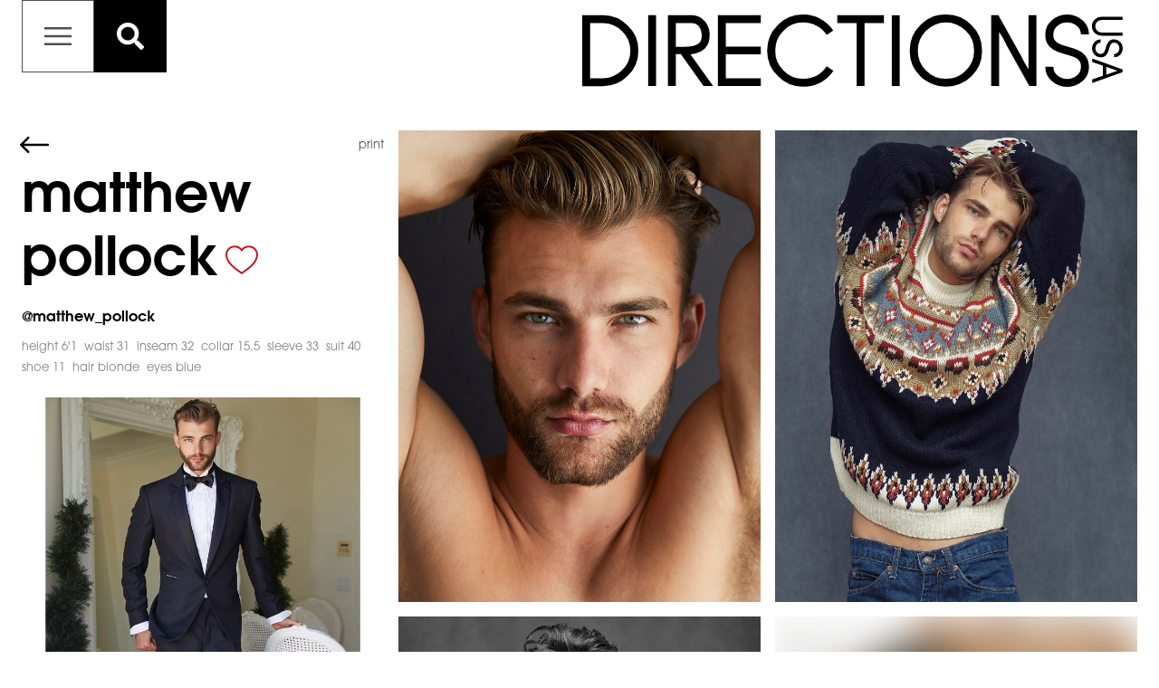

--- FILE ---
content_type: text/html; charset=utf-8
request_url: https://www.directionsusa.com/men/mainboard/963455/Matthew-Pollock
body_size: 11100
content:
<!DOCTYPE html><html lang="en"><head><link rel="apple-touch-icon" sizes="180x180" href="/apple-touch-icon.png"/><link rel="icon" type="image/png" sizes="32x32" href="/favicon-32x32.png"/><link rel="icon" type="image/png" sizes="16x16" href="/favicon-16x16.png"/><link rel="manifest" href="/site.webmanifest"/><link rel="mask-icon" href="/safari-pinned-tab.svg" color="#505050"/><meta name="msapplication-TileColor" content="#ffffff"/><meta name="theme-color" content="#ffffff"/><meta charSet="utf-8"/><meta name="viewport" content="minimum-scale=1, initial-scale=1, width=device-width"/><meta name="google-site-verification" content="IchT0blH7BlVFfc1VzeaRe8_CcZBTM_Fm422vT10toc"/><title>Matthew Pollock Mainboard Portfolio by Directions USA, Model &amp; Artist Management Agency</title><meta name="robots" content="index,follow"/><meta name="googlebot" content="index,follow"/><meta name="description" content="Matthew Pollock Mainboard portfolio. Modeling for Directions USA. View headshots, portfolios, and books of our women, men, children, fashion, lifestyle, plus, production, families, photographers, artists, stylists, and development models."/><meta property="og:type" content="website"/><meta property="og:title" content="Matthew Pollock Mainboard Portfolio by Directions USA, Model &amp; Artist Management Agency"/><meta property="og:description" content="Matthew Pollock Mainboard portfolio. Modeling for Directions USA. View headshots, portfolios, and books of our women, men, children, fashion, lifestyle, plus, production, families, photographers, artists, stylists, and development models."/><meta property="og:image" content="https://cdn.portfoliopad.com/images/9876/963455/Xlarge/206.jpg?Signature=caa014b22480f4bb67736e753debe52b164c0bef32d7c71d338e641c122c9a7a"/><meta property="og:image:alt" content="Image-0"/><meta property="og:image:width" content="729"/><meta property="og:image:height" content="950"/><meta property="og:image" content="https://cdn.portfoliopad.com/images/9876/963455/Xlarge/198.jpg?Signature=e47186c22bf4b85fd938ed24c8ee12f63f2c971289bbeed1a91d294916a3d389"/><meta property="og:image:alt" content="Image-1"/><meta property="og:image:width" content="729"/><meta property="og:image:height" content="950"/><meta property="og:image" content="https://cdn.portfoliopad.com/images/9876/963455/Xlarge/224.jpg?Signature=e65288ca6880fa2088d3b0934e7544e30efd321950094f098a2e21823f6cc7e5"/><meta property="og:image:alt" content="Image-2"/><meta property="og:image:width" content="730"/><meta property="og:image:height" content="950"/><meta property="og:image" content="https://cdn.portfoliopad.com/images/9876/963455/Xlarge/157.jpg?Signature=75a3daf5c756b805ebc15c99e8cb23fada623772520a6463752d0f208a69c7a8"/><meta property="og:image:alt" content="Image-3"/><meta property="og:image:width" content="730"/><meta property="og:image:height" content="950"/><meta property="og:image" content="https://cdn.portfoliopad.com/images/9876/963455/Xlarge/222.jpg?Signature=337fb2f4fc9c39ff9c579539e6c6d8146b59fed743e8cb7e00220a929e6f1fd9"/><meta property="og:image:alt" content="Image-4"/><meta property="og:image:width" content="730"/><meta property="og:image:height" content="950"/><meta property="og:image" content="https://cdn.portfoliopad.com/images/9876/963455/Xlarge/185.jpg?Signature=0f2383e551eefc60ff992d07e8994c4f14832d1a2386bad1bcfc2d749687deb1"/><meta property="og:image:alt" content="Image-5"/><meta property="og:image:width" content="1454"/><meta property="og:image:height" content="950"/><meta property="og:image" content="https://cdn.portfoliopad.com/images/9876/963455/Xlarge/233.jpg?Signature=f4de120fd9760a2a44c292d8c7fb26ac336aac00b0abf7fa40bf8a30eb756478"/><meta property="og:image:alt" content="Image-6"/><meta property="og:image:width" content="730"/><meta property="og:image:height" content="950"/><meta property="og:image" content="https://cdn.portfoliopad.com/images/9876/963455/Xlarge/184.jpg?Signature=5fb9a5e20434521f7748775d2f461ff5158d762055be28bfa1b9bae0a40d13e7"/><meta property="og:image:alt" content="Image-7"/><meta property="og:image:width" content="729"/><meta property="og:image:height" content="950"/><meta property="og:image" content="https://cdn.portfoliopad.com/images/9876/963455/Xlarge/163.jpg?Signature=05a3c13b0c4df886d35b35bfc3f51663a1b17c75b0d80dcf2f7aec7d455c4fa9"/><meta property="og:image:alt" content="Image-8"/><meta property="og:image:width" content="729"/><meta property="og:image:height" content="950"/><meta property="og:image" content="https://cdn.portfoliopad.com/images/9876/963455/Xlarge/217.jpg?Signature=0ae653e9219adeb805cb460432ec87de1015a913c6ed87e56ec462858de8cda8"/><meta property="og:image:alt" content="Image-9"/><meta property="og:image:width" content="729"/><meta property="og:image:height" content="950"/><meta property="og:image" content="https://cdn.portfoliopad.com/images/9876/963455/Xlarge/216.jpg?Signature=393b29e40dced9f737621d05b0e00508651e06a4a7649248e080d57769d084fb"/><meta property="og:image:alt" content="Image-10"/><meta property="og:image:width" content="729"/><meta property="og:image:height" content="950"/><meta property="og:image" content="https://cdn.portfoliopad.com/images/9876/963455/Xlarge/223.jpg?Signature=b3c8b2e7df78e272a9affa5b7851abe642bc546f9ab4c5b4b8b39bba5c95d8ac"/><meta property="og:image:alt" content="Image-11"/><meta property="og:image:width" content="730"/><meta property="og:image:height" content="950"/><meta property="og:image" content="https://cdn.portfoliopad.com/images/9876/963455/Xlarge/208.jpg?Signature=e6e0fca5abbd475ccc4909155a38a46ef247e94fee10c89fedac0147d4f49c3b"/><meta property="og:image:alt" content="Image-12"/><meta property="og:image:width" content="730"/><meta property="og:image:height" content="950"/><meta property="og:image" content="https://cdn.portfoliopad.com/images/9876/963455/Xlarge/191.jpg?Signature=123eb471cc351e272e7bdf247db1c67e1f2eb58aa8b78254cf9345bbbb6d2b59"/><meta property="og:image:alt" content="Image-13"/><meta property="og:image:width" content="729"/><meta property="og:image:height" content="950"/><meta property="og:image" content="https://cdn.portfoliopad.com/images/9876/963455/Xlarge/229.jpg?Signature=d709d144b9de91a32b952c1e695599379636ba54cd2bec2b0f4412c9783fcdec"/><meta property="og:image:alt" content="Image-14"/><meta property="og:image:width" content="1459"/><meta property="og:image:height" content="950"/><meta property="og:image" content="https://cdn.portfoliopad.com/images/9876/963455/Xlarge/162.jpg?Signature=2c1efb293849c08100960154f747e24c2e58d5c752addba19fccf9c5b775eed7"/><meta property="og:image:alt" content="Image-15"/><meta property="og:image:width" content="1456"/><meta property="og:image:height" content="950"/><meta property="og:image" content="https://cdn.portfoliopad.com/images/9876/963455/Xlarge/231.jpg?Signature=7059129675be472f6700e85387ca04a2a44f3aee58f04a38638a4c1540b66c05"/><meta property="og:image:alt" content="Image-16"/><meta property="og:image:width" content="729"/><meta property="og:image:height" content="950"/><meta property="og:image" content="https://cdn.portfoliopad.com/images/9876/963455/Xlarge/202.jpg?Signature=88b69e5caac9f044350c678110f29a5636812e72815d0bfe8c670a51c9fe11be"/><meta property="og:image:alt" content="Image-17"/><meta property="og:image:width" content="729"/><meta property="og:image:height" content="950"/><meta property="og:image" content="https://cdn.portfoliopad.com/images/9876/963455/Xlarge/110.jpg?Signature=e4f4948fc29f4bc606b2faa5888140fd0243af1aafee36169bd922ee8c286ab9"/><meta property="og:image:alt" content="Image-18"/><meta property="og:image:width" content="729"/><meta property="og:image:height" content="950"/><meta property="og:image" content="https://cdn.portfoliopad.com/images/9876/963455/Xlarge/211.jpg?Signature=fecab3a15201a820b33726ac7a01dfcff4e23120896ed62534fac2152feb5513"/><meta property="og:image:alt" content="Image-19"/><meta property="og:image:width" content="1460"/><meta property="og:image:height" content="950"/><meta property="og:image" content="https://cdn.portfoliopad.com/images/9876/963455/Xlarge/199.jpg?Signature=5bb835d73f3e3600d4e14c066febcefdc3b23715e456f48cc472eea75d144142"/><meta property="og:image:alt" content="Image-20"/><meta property="og:image:width" content="730"/><meta property="og:image:height" content="950"/><meta property="og:image" content="https://cdn.portfoliopad.com/images/9876/963455/Xlarge/209.jpg?Signature=e165b85c04b32d0b3ae15621ecbc9e5bfb8176600db56c9b22deaf713d3d9255"/><meta property="og:image:alt" content="Image-21"/><meta property="og:image:width" content="729"/><meta property="og:image:height" content="950"/><meta property="og:image" content="https://cdn.portfoliopad.com/images/9876/963455/Xlarge/201.jpg?Signature=891565913f439709ddbc812cb4ea95700ccabb4040f4547fcc2c0a63cd46de88"/><meta property="og:image:alt" content="Image-22"/><meta property="og:image:width" content="730"/><meta property="og:image:height" content="950"/><meta property="og:image" content="https://cdn.portfoliopad.com/images/9876/963455/Xlarge/227.jpg?Signature=e8cb6eae46696e622ba8359270d9853c789dfef43394467a3e940efafd858a14"/><meta property="og:image:alt" content="Image-23"/><meta property="og:image:width" content="731"/><meta property="og:image:height" content="950"/><meta property="og:image" content="https://cdn.portfoliopad.com/images/9876/963455/Xlarge/197.jpg?Signature=a27effdae9a7d1c7193800c7c86f5d3bc29b9b25193506f5fb306935f186bcc5"/><meta property="og:image:alt" content="Image-24"/><meta property="og:image:width" content="729"/><meta property="og:image:height" content="950"/><meta name="next-head-count" content="110"/><link rel="preload" href="/_next/static/css/6fa3d4deaadc1daab1b4.css" as="style"/><link rel="stylesheet" href="/_next/static/css/6fa3d4deaadc1daab1b4.css" data-n-g=""/><noscript data-n-css=""></noscript><script defer="" nomodule="" src="/_next/static/chunks/polyfills-a40ef1678bae11e696dba45124eadd70.js"></script><script src="/_next/static/chunks/webpack-ce7125b7bd5ab36dbeae.js" defer=""></script><script src="/_next/static/chunks/framework-106d25c2ed81dc45938c.js" defer=""></script><script src="/_next/static/chunks/main-7d4ac7b151e3bca5972c.js" defer=""></script><script src="/_next/static/chunks/pages/_app-34621fd3f8842b5282e3.js" defer=""></script><script src="/_next/static/chunks/8833ea00-da1891eab8379d963376.js" defer=""></script><script src="/_next/static/chunks/6347-ad5e29bcb9a59188f31e.js" defer=""></script><script src="/_next/static/chunks/5935-d6b8ef20dbd8f9da4d41.js" defer=""></script><script src="/_next/static/chunks/2962-e436df27d74d71da9381.js" defer=""></script><script src="/_next/static/chunks/6261-b11eb8ac8963da7b5485.js" defer=""></script><script src="/_next/static/chunks/892-86436904e6e25513a977.js" defer=""></script><script src="/_next/static/chunks/2916-c860f3582eb0977a91d1.js" defer=""></script><script src="/_next/static/chunks/6005-4c74fe58375c450bfaa0.js" defer=""></script><script src="/_next/static/chunks/pages/men/mainboard/%5B...id%5D-ea6aa48daa02d8feac80.js" defer=""></script><script src="/_next/static/b3VXlXJ--po6jKIBHaX_t/_buildManifest.js" defer=""></script><script src="/_next/static/b3VXlXJ--po6jKIBHaX_t/_ssgManifest.js" defer=""></script><style id="jss-server-side">.MuiSvgIcon-root {
  fill: currentColor;
  width: 1em;
  height: 1em;
  display: inline-block;
  font-size: 1.7142857142857142rem;
  transition: fill 200ms cubic-bezier(0.4, 0, 0.2, 1) 0ms;
  flex-shrink: 0;
  user-select: none;
}
.MuiSvgIcon-colorPrimary {
  color: #4E4F51;
}
.MuiSvgIcon-colorSecondary {
  color: #f50057;
}
.MuiSvgIcon-colorAction {
  color: rgba(0, 0, 0, 0.54);
}
.MuiSvgIcon-colorError {
  color: #FD0D1B;
}
.MuiSvgIcon-colorDisabled {
  color: rgba(0, 0, 0, 0.26);
}
.MuiSvgIcon-fontSizeInherit {
  font-size: inherit;
}
.MuiSvgIcon-fontSizeSmall {
  font-size: 1.4285714285714284rem;
}
.MuiSvgIcon-fontSizeLarge {
  font-size: 2.5rem;
}
.MuiPaper-root {
  color: #000000;
  transition: box-shadow 300ms cubic-bezier(0.4, 0, 0.2, 1) 0ms;
  background-color: #fff;
}
.MuiPaper-rounded {
  border-radius: 4px;
}
.MuiPaper-outlined {
  border: 1px solid rgba(0, 0, 0, 0.12);
}
.MuiPaper-elevation0 {
  box-shadow: none;
}
.MuiPaper-elevation1 {
  box-shadow: 0px 2px 1px -1px rgba(0,0,0,0.2),0px 1px 1px 0px rgba(0,0,0,0.14),0px 1px 3px 0px rgba(0,0,0,0.12);
}
.MuiPaper-elevation2 {
  box-shadow: 0px 3px 1px -2px rgba(0,0,0,0.2),0px 2px 2px 0px rgba(0,0,0,0.14),0px 1px 5px 0px rgba(0,0,0,0.12);
}
.MuiPaper-elevation3 {
  box-shadow: 0px 3px 3px -2px rgba(0,0,0,0.2),0px 3px 4px 0px rgba(0,0,0,0.14),0px 1px 8px 0px rgba(0,0,0,0.12);
}
.MuiPaper-elevation4 {
  box-shadow: 0px 2px 4px -1px rgba(0,0,0,0.2),0px 4px 5px 0px rgba(0,0,0,0.14),0px 1px 10px 0px rgba(0,0,0,0.12);
}
.MuiPaper-elevation5 {
  box-shadow: 0px 3px 5px -1px rgba(0,0,0,0.2),0px 5px 8px 0px rgba(0,0,0,0.14),0px 1px 14px 0px rgba(0,0,0,0.12);
}
.MuiPaper-elevation6 {
  box-shadow: 0px 3px 5px -1px rgba(0,0,0,0.2),0px 6px 10px 0px rgba(0,0,0,0.14),0px 1px 18px 0px rgba(0,0,0,0.12);
}
.MuiPaper-elevation7 {
  box-shadow: 0px 4px 5px -2px rgba(0,0,0,0.2),0px 7px 10px 1px rgba(0,0,0,0.14),0px 2px 16px 1px rgba(0,0,0,0.12);
}
.MuiPaper-elevation8 {
  box-shadow: 0px 5px 5px -3px rgba(0,0,0,0.2),0px 8px 10px 1px rgba(0,0,0,0.14),0px 3px 14px 2px rgba(0,0,0,0.12);
}
.MuiPaper-elevation9 {
  box-shadow: 0px 5px 6px -3px rgba(0,0,0,0.2),0px 9px 12px 1px rgba(0,0,0,0.14),0px 3px 16px 2px rgba(0,0,0,0.12);
}
.MuiPaper-elevation10 {
  box-shadow: 0px 6px 6px -3px rgba(0,0,0,0.2),0px 10px 14px 1px rgba(0,0,0,0.14),0px 4px 18px 3px rgba(0,0,0,0.12);
}
.MuiPaper-elevation11 {
  box-shadow: 0px 6px 7px -4px rgba(0,0,0,0.2),0px 11px 15px 1px rgba(0,0,0,0.14),0px 4px 20px 3px rgba(0,0,0,0.12);
}
.MuiPaper-elevation12 {
  box-shadow: 0px 7px 8px -4px rgba(0,0,0,0.2),0px 12px 17px 2px rgba(0,0,0,0.14),0px 5px 22px 4px rgba(0,0,0,0.12);
}
.MuiPaper-elevation13 {
  box-shadow: 0px 7px 8px -4px rgba(0,0,0,0.2),0px 13px 19px 2px rgba(0,0,0,0.14),0px 5px 24px 4px rgba(0,0,0,0.12);
}
.MuiPaper-elevation14 {
  box-shadow: 0px 7px 9px -4px rgba(0,0,0,0.2),0px 14px 21px 2px rgba(0,0,0,0.14),0px 5px 26px 4px rgba(0,0,0,0.12);
}
.MuiPaper-elevation15 {
  box-shadow: 0px 8px 9px -5px rgba(0,0,0,0.2),0px 15px 22px 2px rgba(0,0,0,0.14),0px 6px 28px 5px rgba(0,0,0,0.12);
}
.MuiPaper-elevation16 {
  box-shadow: 0px 8px 10px -5px rgba(0,0,0,0.2),0px 16px 24px 2px rgba(0,0,0,0.14),0px 6px 30px 5px rgba(0,0,0,0.12);
}
.MuiPaper-elevation17 {
  box-shadow: 0px 8px 11px -5px rgba(0,0,0,0.2),0px 17px 26px 2px rgba(0,0,0,0.14),0px 6px 32px 5px rgba(0,0,0,0.12);
}
.MuiPaper-elevation18 {
  box-shadow: 0px 9px 11px -5px rgba(0,0,0,0.2),0px 18px 28px 2px rgba(0,0,0,0.14),0px 7px 34px 6px rgba(0,0,0,0.12);
}
.MuiPaper-elevation19 {
  box-shadow: 0px 9px 12px -6px rgba(0,0,0,0.2),0px 19px 29px 2px rgba(0,0,0,0.14),0px 7px 36px 6px rgba(0,0,0,0.12);
}
.MuiPaper-elevation20 {
  box-shadow: 0px 10px 13px -6px rgba(0,0,0,0.2),0px 20px 31px 3px rgba(0,0,0,0.14),0px 8px 38px 7px rgba(0,0,0,0.12);
}
.MuiPaper-elevation21 {
  box-shadow: 0px 10px 13px -6px rgba(0,0,0,0.2),0px 21px 33px 3px rgba(0,0,0,0.14),0px 8px 40px 7px rgba(0,0,0,0.12);
}
.MuiPaper-elevation22 {
  box-shadow: 0px 10px 14px -6px rgba(0,0,0,0.2),0px 22px 35px 3px rgba(0,0,0,0.14),0px 8px 42px 7px rgba(0,0,0,0.12);
}
.MuiPaper-elevation23 {
  box-shadow: 0px 11px 14px -7px rgba(0,0,0,0.2),0px 23px 36px 3px rgba(0,0,0,0.14),0px 9px 44px 8px rgba(0,0,0,0.12);
}
.MuiPaper-elevation24 {
  box-shadow: 0px 11px 15px -7px rgba(0,0,0,0.2),0px 24px 38px 3px rgba(0,0,0,0.14),0px 9px 46px 8px rgba(0,0,0,0.12);
}
.MuiButtonBase-root {
  color: inherit;
  border: 0;
  cursor: pointer;
  margin: 0;
  display: inline-flex;
  outline: 0;
  padding: 0;
  position: relative;
  align-items: center;
  user-select: none;
  border-radius: 0;
  vertical-align: middle;
  -moz-appearance: none;
  justify-content: center;
  text-decoration: none;
  background-color: transparent;
  -webkit-appearance: none;
  -webkit-tap-highlight-color: transparent;
}
.MuiButtonBase-root::-moz-focus-inner {
  border-style: none;
}
.MuiButtonBase-root.Mui-disabled {
  cursor: default;
  pointer-events: none;
}
@media print {
  .MuiButtonBase-root {
    color-adjust: exact;
  }
}
  .MuiIconButton-root {
    flex: 0 0 auto;
    color: rgba(0, 0, 0, 0.54);
    padding: 12px;
    overflow: visible;
    font-size: 1.7142857142857142rem;
    text-align: center;
    transition: background-color 150ms cubic-bezier(0.4, 0, 0.2, 1) 0ms;
    border-radius: 50%;
  }
  .MuiIconButton-root:hover {
    background-color: rgba(0, 0, 0, 0.04);
  }
  .MuiIconButton-root.Mui-disabled {
    color: rgba(0, 0, 0, 0.26);
    background-color: transparent;
  }
@media (hover: none) {
  .MuiIconButton-root:hover {
    background-color: transparent;
  }
}
  .MuiIconButton-edgeStart {
    margin-left: -12px;
  }
  .MuiIconButton-sizeSmall.MuiIconButton-edgeStart {
    margin-left: -3px;
  }
  .MuiIconButton-edgeEnd {
    margin-right: -12px;
  }
  .MuiIconButton-sizeSmall.MuiIconButton-edgeEnd {
    margin-right: -3px;
  }
  .MuiIconButton-colorInherit {
    color: inherit;
  }
  .MuiIconButton-colorPrimary {
    color: #4E4F51;
  }
  .MuiIconButton-colorPrimary:hover {
    background-color: rgba(78, 79, 81, 0.04);
  }
@media (hover: none) {
  .MuiIconButton-colorPrimary:hover {
    background-color: transparent;
  }
}
  .MuiIconButton-colorSecondary {
    color: #f50057;
  }
  .MuiIconButton-colorSecondary:hover {
    background-color: rgba(245, 0, 87, 0.04);
  }
@media (hover: none) {
  .MuiIconButton-colorSecondary:hover {
    background-color: transparent;
  }
}
  .MuiIconButton-sizeSmall {
    padding: 3px;
    font-size: 1.2857142857142856rem;
  }
  .MuiIconButton-label {
    width: 100%;
    display: flex;
    align-items: inherit;
    justify-content: inherit;
  }
  .MuiAppBar-root {
    width: 100%;
    display: flex;
    z-index: 1100;
    box-sizing: border-box;
    flex-shrink: 0;
    flex-direction: column;
  }
  .MuiAppBar-positionFixed {
    top: 0;
    left: auto;
    right: 0;
    position: fixed;
  }
@media print {
  .MuiAppBar-positionFixed {
    position: absolute;
  }
}
  .MuiAppBar-positionAbsolute {
    top: 0;
    left: auto;
    right: 0;
    position: absolute;
  }
  .MuiAppBar-positionSticky {
    top: 0;
    left: auto;
    right: 0;
    position: sticky;
  }
  .MuiAppBar-positionStatic {
    position: static;
  }
  .MuiAppBar-positionRelative {
    position: relative;
  }
  .MuiAppBar-colorDefault {
    color: rgba(0, 0, 0, 0.87);
    background-color: #f5f5f5;
  }
  .MuiAppBar-colorPrimary {
    color: #fff;
    background-color: #4E4F51;
  }
  .MuiAppBar-colorSecondary {
    color: #fff;
    background-color: #f50057;
  }
  .MuiAppBar-colorInherit {
    color: inherit;
  }
  .MuiAppBar-colorTransparent {
    color: inherit;
    background-color: transparent;
  }
  .MuiTypography-root {
    margin: 0;
  }
  .MuiTypography-body2 {
    font-size: 16px;
    font-family: ITCAvantGardePro-Bk;
    font-weight: 400;
    line-height: 1.43;
  }
  .MuiTypography-body1 {
    font-size: 16px;
    font-family: ITCAvantGardeW04-Demi, ITCAvantGardePro-Bk;
    font-weight: 400;
    line-height: 1.5;
  }
  .MuiTypography-caption {
    font-size: 13px;
    font-family: ITCAvantGardePro-Bk;
    font-weight: 400;
    line-height: 1.66;
  }
  .MuiTypography-button {
    font-size: 1rem;
    font-family: ITCAvantGardeW04-Demi, ITCAvantGardePro-Bk;
    font-weight: 500;
    line-height: 1.75;
    text-transform: uppercase;
  }
  .MuiTypography-h1 {
    font-size: 1.8rem;
    font-family: ITCAvantGardeW04-Demi, ITCAvantGardePro-Bk;
    font-weight: 300;
    line-height: 1.167;
    letter-spacing: 7.25px;
  }
@media (min-width: 960px) {
  .MuiTypography-h1 {
    letter-spacing: 12px;
  }
}
@media (min-width:600px) {
  .MuiTypography-h1 {
    font-size: 2.3565rem;
  }
}
@media (min-width:960px) {
  .MuiTypography-h1 {
    font-size: 2.7849rem;
  }
}
@media (min-width:1280px) {
  .MuiTypography-h1 {
    font-size: 2.9991rem;
  }
}
  .MuiTypography-h2 {
    font-size: 1.5rem;
    font-family: ITCAvantGardeW04-Demi, ITCAvantGardePro-Bk;
    font-weight: 300;
    line-height: 1.2;
  }
@media (min-width:600px) {
  .MuiTypography-h2 {
    font-size: 1.875rem;
  }
}
@media (min-width:960px) {
  .MuiTypography-h2 {
    font-size: 2.0833rem;
  }
}
@media (min-width:1280px) {
  .MuiTypography-h2 {
    font-size: 2.2917rem;
  }
}
  .MuiTypography-h3 {
    font-size: 1.375rem;
    font-family: ITCAvantGardeW04-Demi, ITCAvantGardePro-Bk;
    font-weight: 400;
    line-height: 1.167;
  }
@media (min-width:600px) {
  .MuiTypography-h3 {
    font-size: 1.7138rem;
  }
}
@media (min-width:960px) {
  .MuiTypography-h3 {
    font-size: 1.7138rem;
  }
}
@media (min-width:1280px) {
  .MuiTypography-h3 {
    font-size: 1.928rem;
  }
}
  .MuiTypography-h4 {
    font-size: 1.225rem;
    font-family: ITCAvantGardeW04-Demi, ITCAvantGardePro-Bk;
    font-weight: 400;
    line-height: 1.235;
  }
@media (min-width:600px) {
  .MuiTypography-h4 {
    font-size: 1.417rem;
  }
}
@media (min-width:960px) {
  .MuiTypography-h4 {
    font-size: 1.417rem;
  }
}
@media (min-width:1280px) {
  .MuiTypography-h4 {
    font-size: 1.6194rem;
  }
}
  .MuiTypography-h5 {
    font-size: 1.1rem;
    font-family: ITCAvantGardeW04-Demi, ITCAvantGardePro-Bk;
    font-weight: 400;
    line-height: 1.334;
  }
@media (min-width:600px) {
  .MuiTypography-h5 {
    font-size: 1.1244rem;
  }
}
@media (min-width:960px) {
  .MuiTypography-h5 {
    font-size: 1.1244rem;
  }
}
@media (min-width:1280px) {
  .MuiTypography-h5 {
    font-size: 1.3118rem;
  }
}
  .MuiTypography-h6 {
    font-size: 1.05rem;
    font-family: ITCAvantGardeW04-Demi, ITCAvantGardePro-Bk;
    font-weight: 500;
    line-height: 1.6;
  }
@media (min-width:600px) {
  .MuiTypography-h6 {
    font-size: 1.0938rem;
  }
}
@media (min-width:960px) {
  .MuiTypography-h6 {
    font-size: 1.0938rem;
  }
}
@media (min-width:1280px) {
  .MuiTypography-h6 {
    font-size: 1.0938rem;
  }
}
  .MuiTypography-subtitle1 {
    color: #939598;
    font-size: 1.5rem;
    font-family: ITCAvantGardePro-Bk;
    font-weight: 400;
    line-height: 1;
  }
@media (min-width:600px) {
  .MuiTypography-subtitle1 {
    font-size: 1.75rem;
  }
}
@media (min-width:960px) {
  .MuiTypography-subtitle1 {
    font-size: 2rem;
  }
}
@media (min-width:1280px) {
  .MuiTypography-subtitle1 {
    font-size: 2.25rem;
  }
}
  .MuiTypography-subtitle2 {
    font-size: 1rem;
    font-family: ITCAvantGardeW04-Demi, ITCAvantGardePro-Bk;
    font-weight: 500;
    line-height: 1.57;
  }
  .MuiTypography-overline {
    font-size: 0.8571428571428571rem;
    font-family: ITCAvantGardeW04-Demi, ITCAvantGardePro-Bk;
    font-weight: 400;
    line-height: 2.66;
    text-transform: uppercase;
  }
  .MuiTypography-srOnly {
    width: 1px;
    height: 1px;
    overflow: hidden;
    position: absolute;
  }
  .MuiTypography-alignLeft {
    text-align: left;
  }
  .MuiTypography-alignCenter {
    text-align: center;
  }
  .MuiTypography-alignRight {
    text-align: right;
  }
  .MuiTypography-alignJustify {
    text-align: justify;
  }
  .MuiTypography-noWrap {
    overflow: hidden;
    white-space: nowrap;
    text-overflow: ellipsis;
  }
  .MuiTypography-gutterBottom {
    margin-bottom: 0.35em;
  }
  .MuiTypography-paragraph {
    margin-bottom: 16px;
  }
  .MuiTypography-colorInherit {
    color: inherit;
  }
  .MuiTypography-colorPrimary {
    color: #4E4F51;
  }
  .MuiTypography-colorSecondary {
    color: #f50057;
  }
  .MuiTypography-colorTextPrimary {
    color: #000000;
  }
  .MuiTypography-colorTextSecondary {
    color: #939598;
  }
  .MuiTypography-colorError {
    color: #FD0D1B;
  }
  .MuiTypography-displayInline {
    display: inline;
  }
  .MuiTypography-displayBlock {
    display: block;
  }
  .MuiCircularProgress-root {
    display: inline-block;
  }
  .MuiCircularProgress-static {
    transition: transform 300ms cubic-bezier(0.4, 0, 0.2, 1) 0ms;
  }
  .MuiCircularProgress-indeterminate {
    animation: MuiCircularProgress-keyframes-circular-rotate 1.4s linear infinite;
  }
  .MuiCircularProgress-determinate {
    transition: transform 300ms cubic-bezier(0.4, 0, 0.2, 1) 0ms;
  }
  .MuiCircularProgress-colorPrimary {
    color: #4E4F51;
  }
  .MuiCircularProgress-colorSecondary {
    color: #f50057;
  }
  .MuiCircularProgress-svg {
    display: block;
  }
  .MuiCircularProgress-circle {
    stroke: currentColor;
  }
  .MuiCircularProgress-circleStatic {
    transition: stroke-dashoffset 300ms cubic-bezier(0.4, 0, 0.2, 1) 0ms;
  }
  .MuiCircularProgress-circleIndeterminate {
    animation: MuiCircularProgress-keyframes-circular-dash 1.4s ease-in-out infinite;
    stroke-dasharray: 80px, 200px;
    stroke-dashoffset: 0px;
  }
  .MuiCircularProgress-circleDeterminate {
    transition: stroke-dashoffset 300ms cubic-bezier(0.4, 0, 0.2, 1) 0ms;
  }
@keyframes MuiCircularProgress-keyframes-circular-rotate {
  0% {
    transform-origin: 50% 50%;
  }
  100% {
    transform: rotate(360deg);
  }
}
@keyframes MuiCircularProgress-keyframes-circular-dash {
  0% {
    stroke-dasharray: 1px, 200px;
    stroke-dashoffset: 0px;
  }
  50% {
    stroke-dasharray: 100px, 200px;
    stroke-dashoffset: -15px;
  }
  100% {
    stroke-dasharray: 100px, 200px;
    stroke-dashoffset: -125px;
  }
}
  .MuiCircularProgress-circleDisableShrink {
    animation: none;
  }
  .MuiContainer-root {
    width: 100%;
    display: block;
    box-sizing: border-box;
    margin-left: auto;
    margin-right: auto;
    padding-left: 16px;
    padding-right: 16px;
  }
@media (min-width:600px) {
  .MuiContainer-root {
    padding-left: 24px;
    padding-right: 24px;
  }
}
  .MuiContainer-disableGutters {
    padding-left: 0;
    padding-right: 0;
  }
@media (min-width:600px) {
  .MuiContainer-fixed {
    max-width: 600px;
  }
}
@media (min-width:960px) {
  .MuiContainer-fixed {
    max-width: 960px;
  }
}
@media (min-width:1280px) {
  .MuiContainer-fixed {
    max-width: 1280px;
  }
}
@media (min-width:1920px) {
  .MuiContainer-fixed {
    max-width: 1920px;
  }
}
@media (min-width:0px) {
  .MuiContainer-maxWidthXs {
    max-width: 444px;
  }
}
@media (min-width:600px) {
  .MuiContainer-maxWidthSm {
    max-width: 600px;
  }
}
@media (min-width:960px) {
  .MuiContainer-maxWidthMd {
    max-width: 960px;
  }
}
@media (min-width:1280px) {
  .MuiContainer-maxWidthLg {
    max-width: 1280px;
  }
}
@media (min-width:1920px) {
  .MuiContainer-maxWidthXl {
    max-width: 1920px;
  }
}
  .MuiDrawer-docked {
    flex: 0 0 auto;
  }
  .MuiDrawer-paper {
    top: 0;
    flex: 1 0 auto;
    height: 100%;
    display: flex;
    outline: 0;
    z-index: 1200;
    position: fixed;
    overflow-y: auto;
    flex-direction: column;
    -webkit-overflow-scrolling: touch;
  }
  .MuiDrawer-paperAnchorLeft {
    left: 0;
    right: auto;
  }
  .MuiDrawer-paperAnchorRight {
    left: auto;
    right: 0;
  }
  .MuiDrawer-paperAnchorTop {
    top: 0;
    left: 0;
    right: 0;
    bottom: auto;
    height: auto;
    max-height: 100%;
  }
  .MuiDrawer-paperAnchorBottom {
    top: auto;
    left: 0;
    right: 0;
    bottom: 0;
    height: auto;
    max-height: 100%;
  }
  .MuiDrawer-paperAnchorDockedLeft {
    border-right: 1px solid rgba(0, 0, 0, 0.12);
  }
  .MuiDrawer-paperAnchorDockedTop {
    border-bottom: 1px solid rgba(0, 0, 0, 0.12);
  }
  .MuiDrawer-paperAnchorDockedRight {
    border-left: 1px solid rgba(0, 0, 0, 0.12);
  }
  .MuiDrawer-paperAnchorDockedBottom {
    border-top: 1px solid rgba(0, 0, 0, 0.12);
  }
@keyframes mui-auto-fill {}
@keyframes mui-auto-fill-cancel {}
  .MuiInputBase-root {
    color: #000000;
    cursor: text;
    display: inline-flex;
    position: relative;
    font-size: 16px;
    box-sizing: border-box;
    align-items: center;
    font-family: ITCAvantGardeW04-Demi, ITCAvantGardePro-Bk;
    font-weight: 400;
    line-height: 1.1876em;
  }
  .MuiInputBase-root.Mui-disabled {
    color: rgba(0, 0, 0, 0.38);
    cursor: default;
  }
  .MuiInputBase-multiline {
    padding: 6px 0 7px;
  }
  .MuiInputBase-multiline.MuiInputBase-marginDense {
    padding-top: 3px;
  }
  .MuiInputBase-fullWidth {
    width: 100%;
  }
  .MuiInputBase-input {
    font: inherit;
    color: currentColor;
    width: 100%;
    border: 0;
    height: 1.1876em;
    margin: 0;
    display: block;
    padding: 6px 0 7px;
    min-width: 0;
    background: none;
    box-sizing: content-box;
    animation-name: mui-auto-fill-cancel;
    letter-spacing: inherit;
    animation-duration: 10ms;
    -webkit-tap-highlight-color: transparent;
  }
  .MuiInputBase-input::-webkit-input-placeholder {
    color: currentColor;
    opacity: 0.42;
    transition: opacity 200ms cubic-bezier(0.4, 0, 0.2, 1) 0ms;
  }
  .MuiInputBase-input::-moz-placeholder {
    color: currentColor;
    opacity: 0.42;
    transition: opacity 200ms cubic-bezier(0.4, 0, 0.2, 1) 0ms;
  }
  .MuiInputBase-input:-ms-input-placeholder {
    color: currentColor;
    opacity: 0.42;
    transition: opacity 200ms cubic-bezier(0.4, 0, 0.2, 1) 0ms;
  }
  .MuiInputBase-input::-ms-input-placeholder {
    color: currentColor;
    opacity: 0.42;
    transition: opacity 200ms cubic-bezier(0.4, 0, 0.2, 1) 0ms;
  }
  .MuiInputBase-input:focus {
    outline: 0;
  }
  .MuiInputBase-input:invalid {
    box-shadow: none;
  }
  .MuiInputBase-input::-webkit-search-decoration {
    -webkit-appearance: none;
  }
  .MuiInputBase-input.Mui-disabled {
    opacity: 1;
  }
  .MuiInputBase-input:-webkit-autofill {
    animation-name: mui-auto-fill;
    animation-duration: 5000s;
  }
  label[data-shrink=false] + .MuiInputBase-formControl .MuiInputBase-input::-webkit-input-placeholder {
    opacity: 0 !important;
  }
  label[data-shrink=false] + .MuiInputBase-formControl .MuiInputBase-input::-moz-placeholder {
    opacity: 0 !important;
  }
  label[data-shrink=false] + .MuiInputBase-formControl .MuiInputBase-input:-ms-input-placeholder {
    opacity: 0 !important;
  }
  label[data-shrink=false] + .MuiInputBase-formControl .MuiInputBase-input::-ms-input-placeholder {
    opacity: 0 !important;
  }
  label[data-shrink=false] + .MuiInputBase-formControl .MuiInputBase-input:focus::-webkit-input-placeholder {
    opacity: 0.42;
  }
  label[data-shrink=false] + .MuiInputBase-formControl .MuiInputBase-input:focus::-moz-placeholder {
    opacity: 0.42;
  }
  label[data-shrink=false] + .MuiInputBase-formControl .MuiInputBase-input:focus:-ms-input-placeholder {
    opacity: 0.42;
  }
  label[data-shrink=false] + .MuiInputBase-formControl .MuiInputBase-input:focus::-ms-input-placeholder {
    opacity: 0.42;
  }
  .MuiInputBase-inputMarginDense {
    padding-top: 3px;
  }
  .MuiInputBase-inputMultiline {
    height: auto;
    resize: none;
    padding: 0;
  }
  .MuiInputBase-inputTypeSearch {
    -moz-appearance: textfield;
    -webkit-appearance: textfield;
  }
  .MuiFormControl-root {
    border: 0;
    margin: 0;
    display: inline-flex;
    padding: 0;
    position: relative;
    min-width: 0;
    flex-direction: column;
    vertical-align: top;
  }
  .MuiFormControl-marginNormal {
    margin-top: 16px;
    margin-bottom: 8px;
  }
  .MuiFormControl-marginDense {
    margin-top: 8px;
    margin-bottom: 4px;
  }
  .MuiFormControl-fullWidth {
    width: 100%;
  }
  .MuiInput-root {
    position: relative;
  }
  label + .MuiInput-formControl {
    margin-top: 16px;
  }
  .MuiInput-colorSecondary.MuiInput-underline:after {
    border-bottom-color: #f50057;
  }
  .MuiInput-underline:after {
    left: 0;
    right: 0;
    bottom: 0;
    content: "";
    position: absolute;
    transform: scaleX(0);
    transition: transform 200ms cubic-bezier(0.0, 0, 0.2, 1) 0ms;
    border-bottom: 2px solid #4E4F51;
    pointer-events: none;
  }
  .MuiInput-underline.Mui-focused:after {
    transform: scaleX(1);
  }
  .MuiInput-underline.Mui-error:after {
    transform: scaleX(1);
    border-bottom-color: #FD0D1B;
  }
  .MuiInput-underline:before {
    left: 0;
    right: 0;
    bottom: 0;
    content: "\00a0";
    position: absolute;
    transition: border-bottom-color 200ms cubic-bezier(0.4, 0, 0.2, 1) 0ms;
    border-bottom: 1px solid rgba(0, 0, 0, 0.42);
    pointer-events: none;
  }
  .MuiInput-underline:hover:not(.Mui-disabled):before {
    border-bottom: 2px solid #000000;
  }
  .MuiInput-underline.Mui-disabled:before {
    border-bottom-style: dotted;
  }
@media (hover: none) {
  .MuiInput-underline:hover:not(.Mui-disabled):before {
    border-bottom: 1px solid rgba(0, 0, 0, 0.42);
  }
}
  .MuiInputAdornment-root {
    height: 0.01em;
    display: flex;
    max-height: 2em;
    align-items: center;
    white-space: nowrap;
  }
  .MuiInputAdornment-filled.MuiInputAdornment-positionStart:not(.MuiInputAdornment-hiddenLabel) {
    margin-top: 16px;
  }
  .MuiInputAdornment-positionStart {
    margin-right: 8px;
  }
  .MuiInputAdornment-positionEnd {
    margin-left: 8px;
  }
  .MuiInputAdornment-disablePointerEvents {
    pointer-events: none;
  }
  .MuiLink-underlineNone {
    text-decoration: none;
  }
  .MuiLink-underlineHover {
    text-decoration: none;
  }
  .MuiLink-underlineHover:hover {
    text-decoration: underline;
  }
  .MuiLink-underlineAlways {
    text-decoration: underline;
  }
  .MuiLink-button {
    border: 0;
    cursor: pointer;
    margin: 0;
    outline: 0;
    padding: 0;
    position: relative;
    user-select: none;
    border-radius: 0;
    vertical-align: middle;
    -moz-appearance: none;
    background-color: transparent;
    -webkit-appearance: none;
    -webkit-tap-highlight-color: transparent;
  }
  .MuiLink-button::-moz-focus-inner {
    border-style: none;
  }
  .MuiLink-button.Mui-focusVisible {
    outline: auto;
  }
  .MuiToolbar-root {
    display: flex;
    position: relative;
    align-items: center;
  }
  .MuiToolbar-gutters {
    padding-left: 16px;
    padding-right: 16px;
  }
@media (min-width:600px) {
  .MuiToolbar-gutters {
    padding-left: 24px;
    padding-right: 24px;
  }
}
  .MuiToolbar-regular {
    min-height: 56px;
  }
@media (min-width:0px) and (orientation: landscape) {
  .MuiToolbar-regular {
    min-height: 48px;
  }
}
@media (min-width:600px) {
  .MuiToolbar-regular {
    min-height: 64px;
  }
}
  .MuiToolbar-dense {
    min-height: 48px;
  }

html {
  box-sizing: border-box;
  -webkit-font-smoothing: antialiased;
  -moz-osx-font-smoothing: grayscale;
}
*, *::before, *::after {
  box-sizing: inherit;
}
strong, b {
  font-weight: 700;
}
body {
  color: #000000;
  margin: 0;
  font-size: 16px;
  font-family: ITCAvantGardePro-Bk;
  font-weight: 400;
  line-height: 1.43;
  background-color: #FFFFFF;
}
@media print {
  body {
    background-color: #fff;
  }
}
body::backdrop {
  background-color: #FFFFFF;
}
@font-face {
  font-family: ITCAvantGardeW04-Demi;
  font-style: normal;
  font-display: swap;
  font-weight: 400;
  src: 
      local('ITCAvantGardeW04-Demi'),
      url('/fonts/ITCAvantGardeW04Demi/regular.woff2') format('woff2'),
      url('/fonts/ITCAvantGardeW04Demi/regular.woff') format('woff')
    ;
}
@font-face {
  font-family: ITCAvantGardePro-Bk;
  font-style: normal;
  font-display: swap;
  font-weight: 400;
  src: 
      local('ITCAvantGardePro-Bk'),
      url('/fonts/ITCAvantGardeProBk/book.woff2') format('woff2'),
      url('/fonts/ITCAvantGardeProBk/book.woff') format('woff')
    ;
}
a {
  cursor: pointer;
  text-decoration: none;
}
img {
  display: block;
}
  .jss17 {
    width: 80px;
    border: 1px solid;
    height: 80px;
    padding: 24px;
    font-size: 30px;
    border-radius: 0;
    background-color: #fff;
  }
  .jss17:hover {
    background-color: #F0F0F0;
  }
@media (max-width:959.95px) {
  .jss17 {
    width: 40px;
    height: 40px;
    padding: 8px;
    font-size: 15px;
  }
}
  .jss8 {
    color: #fff;
    width: 300px;
    height: 100%;
    display: flex;
    flex-direction: column;
    background-color: #000000;
  }
  .jss9 {
    display: flex;
    padding: 48px 64px;
    position: relative;
    flex-grow: 1;
    flex-direction: column;
  }
  .jss10 > *:first-child {
    font-size: 16px;
    font-family: ITCAvantGardePro-Bk;
    font-weight: 400;
    line-height: 1.43;
  }
  .jss10 span {
    cursor: pointer;
  }
  .jss11 > *:first-child {
    font-size: 1.05rem;
    font-family: ITCAvantGardeW04-Demi, ITCAvantGardePro-Bk;
    font-weight: 500;
    line-height: 1.6;
    padding-bottom: 8px;
  }
@media (min-width:600px) {
  .jss11 > *:first-child {
    font-size: 1.0938rem;
  }
}
@media (min-width:960px) {
  .jss11 > *:first-child {
    font-size: 1.0938rem;
  }
}
@media (min-width:1280px) {
  .jss11 > *:first-child {
    font-size: 1.0938rem;
  }
}
  .jss12 > *:first-child {
    font-size: 16px;
    font-family: ITCAvantGardeW04-Demi, ITCAvantGardePro-Bk;
    font-weight: 400;
    line-height: 1.5;
    padding-bottom: 8px;
  }
  .jss13 > *:first-child {
    font-size: 16px;
    font-family: ITCAvantGardePro-Bk;
    font-weight: 400;
    line-height: 1.43;
  }
  .jss14 {
    font-size: 16px;
    font-family: ITCAvantGardePro-Bk;
    font-weight: 400;
    line-height: 1.43;
    padding-left: 16px;
    padding-bottom: 8px;
  }
  .jss14 .sub-label-2 {
    font-size: 16px;
    font-family: ITCAvantGardePro-Bk;
    font-weight: 400;
    line-height: 1.43;
  }
  .jss15 {
    width: 23px;
    height: 23px;
    margin-top: 16px;
  }
  .jss16 {
    font-size: 16px;
    margin-top: 20px;
    padding-bottom: 24px;
  }
  .jss16 > *:not(:last-child) {
    margin-right: 8px;
  }
  .MuiAutocomplete-root.Mui-focused .MuiAutocomplete-clearIndicatorDirty {
    visibility: visible;
  }
@media (pointer: fine) {
  .MuiAutocomplete-root:hover .MuiAutocomplete-clearIndicatorDirty {
    visibility: visible;
  }
}
  .MuiAutocomplete-fullWidth {
    width: 100%;
  }
  .MuiAutocomplete-tag {
    margin: 3px;
    max-width: calc(100% - 6px);
  }
  .MuiAutocomplete-tagSizeSmall {
    margin: 2px;
    max-width: calc(100% - 4px);
  }
  .MuiAutocomplete-inputRoot {
    flex-wrap: wrap;
  }
  .MuiAutocomplete-hasPopupIcon .MuiAutocomplete-inputRoot, .MuiAutocomplete-hasClearIcon .MuiAutocomplete-inputRoot {
    padding-right: 30px;
  }
  .MuiAutocomplete-hasPopupIcon.MuiAutocomplete-hasClearIcon .MuiAutocomplete-inputRoot {
    padding-right: 56px;
  }
  .MuiAutocomplete-inputRoot .MuiAutocomplete-input {
    width: 0;
    min-width: 30px;
  }
  .MuiAutocomplete-inputRoot[class*="MuiInput-root"] {
    padding-bottom: 1px;
  }
  .MuiAutocomplete-inputRoot[class*="MuiOutlinedInput-root"] {
    padding: 9px;
  }
  .MuiAutocomplete-inputRoot[class*="MuiOutlinedInput-root"][class*="MuiOutlinedInput-marginDense"] {
    padding: 6px;
  }
  .MuiAutocomplete-inputRoot[class*="MuiFilledInput-root"] {
    padding-top: 19px;
    padding-left: 8px;
  }
  .MuiAutocomplete-inputRoot[class*="MuiFilledInput-root"][class*="MuiFilledInput-marginDense"] {
    padding-bottom: 1px;
  }
  .MuiAutocomplete-inputRoot[class*="MuiFilledInput-root"][class*="MuiFilledInput-marginDense"] .MuiAutocomplete-input {
    padding: 4.5px 4px;
  }
  .MuiAutocomplete-hasPopupIcon .MuiAutocomplete-inputRoot[class*="MuiFilledInput-root"], .MuiAutocomplete-hasClearIcon .MuiAutocomplete-inputRoot[class*="MuiFilledInput-root"] {
    padding-right: 39px;
  }
  .MuiAutocomplete-hasPopupIcon.MuiAutocomplete-hasClearIcon .MuiAutocomplete-inputRoot[class*="MuiFilledInput-root"] {
    padding-right: 65px;
  }
  .MuiAutocomplete-inputRoot[class*="MuiFilledInput-root"] .MuiAutocomplete-input {
    padding: 9px 4px;
  }
  .MuiAutocomplete-inputRoot[class*="MuiFilledInput-root"] .MuiAutocomplete-endAdornment {
    right: 9px;
  }
  .MuiAutocomplete-inputRoot[class*="MuiOutlinedInput-root"][class*="MuiOutlinedInput-marginDense"] .MuiAutocomplete-input {
    padding: 4.5px 4px;
  }
  .MuiAutocomplete-hasPopupIcon .MuiAutocomplete-inputRoot[class*="MuiOutlinedInput-root"], .MuiAutocomplete-hasClearIcon .MuiAutocomplete-inputRoot[class*="MuiOutlinedInput-root"] {
    padding-right: 39px;
  }
  .MuiAutocomplete-hasPopupIcon.MuiAutocomplete-hasClearIcon .MuiAutocomplete-inputRoot[class*="MuiOutlinedInput-root"] {
    padding-right: 65px;
  }
  .MuiAutocomplete-inputRoot[class*="MuiOutlinedInput-root"] .MuiAutocomplete-input {
    padding: 9.5px 4px;
  }
  .MuiAutocomplete-inputRoot[class*="MuiOutlinedInput-root"] .MuiAutocomplete-input:first-child {
    padding-left: 6px;
  }
  .MuiAutocomplete-inputRoot[class*="MuiOutlinedInput-root"] .MuiAutocomplete-endAdornment {
    right: 9px;
  }
  .MuiAutocomplete-inputRoot[class*="MuiInput-root"][class*="MuiInput-marginDense"] .MuiAutocomplete-input {
    padding: 4px 4px 5px;
  }
  .MuiAutocomplete-inputRoot[class*="MuiInput-root"][class*="MuiInput-marginDense"] .MuiAutocomplete-input:first-child {
    padding: 3px 0 6px;
  }
  .MuiAutocomplete-inputRoot[class*="MuiInput-root"] .MuiAutocomplete-input {
    padding: 4px;
  }
  .MuiAutocomplete-inputRoot[class*="MuiInput-root"] .MuiAutocomplete-input:first-child {
    padding: 6px 0;
  }
  .MuiAutocomplete-input {
    opacity: 0;
    flex-grow: 1;
    text-overflow: ellipsis;
  }
  .MuiAutocomplete-inputFocused {
    opacity: 1;
  }
  .MuiAutocomplete-endAdornment {
    top: calc(50% - 14px);
    right: 0;
    position: absolute;
  }
  .MuiAutocomplete-clearIndicator {
    padding: 4px;
    visibility: hidden;
    margin-right: -2px;
  }
  .MuiAutocomplete-popupIndicator {
    padding: 2px;
    margin-right: -2px;
  }
  .MuiAutocomplete-popupIndicatorOpen {
    transform: rotate(180deg);
  }
  .MuiAutocomplete-popper {
    z-index: 1300;
  }
  .MuiAutocomplete-popperDisablePortal {
    position: absolute;
  }
  .MuiAutocomplete-paper {
    margin: 4px 0;
    overflow: hidden;
    font-size: 16px;
    font-family: ITCAvantGardeW04-Demi, ITCAvantGardePro-Bk;
    font-weight: 400;
    line-height: 1.5;
  }
  .MuiAutocomplete-listbox {
    margin: 0;
    padding: 8px 0;
    overflow: auto;
    list-style: none;
    max-height: 40vh;
  }
  .MuiAutocomplete-loading {
    color: #939598;
    padding: 14px 16px;
  }
  .MuiAutocomplete-noOptions {
    color: #939598;
    padding: 14px 16px;
  }
  .MuiAutocomplete-option {
    cursor: pointer;
    display: flex;
    outline: 0;
    box-sizing: border-box;
    min-height: 48px;
    align-items: center;
    padding-top: 6px;
    padding-left: 16px;
    padding-right: 16px;
    padding-bottom: 6px;
    justify-content: flex-start;
    -webkit-tap-highlight-color: transparent;
  }
@media (min-width:600px) {
  .MuiAutocomplete-option {
    min-height: auto;
  }
}
  .MuiAutocomplete-option[aria-selected="true"] {
    background-color: rgba(0, 0, 0, 0.08);
  }
  .MuiAutocomplete-option[data-focus="true"] {
    background-color: rgba(0, 0, 0, 0.04);
  }
  .MuiAutocomplete-option:active {
    background-color: rgba(0, 0, 0, 0.08);
  }
  .MuiAutocomplete-option[aria-disabled="true"] {
    opacity: 0.38;
    pointer-events: none;
  }
  .MuiAutocomplete-groupLabel {
    top: -8px;
    background-color: #fff;
  }
  .MuiAutocomplete-groupUl {
    padding: 0;
  }
  .MuiAutocomplete-groupUl .MuiAutocomplete-option {
    padding-left: 24px;
  }
  .jss31 {
    width: 80px;
    border: 1px solid;
    height: 80px;
    padding: 24px;
    font-size: 30px;
    border-radius: 0;
    background-color: #000000;
  }
  .jss31:hover {
    background-color: #000000;
  }
@media (max-width:959.95px) {
  .jss31 {
    width: 40px;
    height: 40px;
    padding: 8px;
    font-size: 15px;
  }
}
  .jss29 {
    color: #fff;
    border: 1px solid #707070;
    height: 54px;
    padding: 0px 16px !important;
    min-width: 120px;
    border-radius: 3px;
  }
@media (max-width:959.95px) {
  .jss29 {
    height: 30px;
    padding: 0px 8px !important;
  }
}
  .jss30 {
    font-size: 30px;
  }
@media (max-width:959.95px) {
  .jss30 {
    font-size: 15px;
  }
}
  .jss18 {
    display: flex;
    flex-grow: 1;
    max-width: 300px;
  }
  .jss19 {
    flex: 0;
    width: 0;
    height: 80px;
    display: flex;
    z-index: -1;
    overflow: hidden;
    position: relative;
    transition: all 500ms ease;
    align-items: center;
    background-color: #000000;
  }
@media (max-width:959.95px) {
  .jss19 {
    height: 40px;
  }
}
  .jss20 {
    flex: 1;
    left: 0;
    width: 100%;
    z-index: 100;
  }
  .jss21 {
    width: 0;
    overflow: hidden;
  }
  .jss22 {
    color: #fff;
    background-color: #000000;
  }
  .jss23 {
    display: flex;
    padding: 8px 16px;
    flex-grow: 1;
    align-items: center;
    pointer-events: auto;
  }
  .jss24 {
    width: 70px;
    height: auto;
    margin-right: 24px;
  }
  .jss25 {
    overflow: auto;
    max-height: unset;
  }
  .jss25 > * {
    padding: 0;
  }
  .jss26 {
    pointer-events: none;
  }
  .jss28 {
    margin: 0px 16px;
  }
@media (max-width:959.95px) {
  .jss28 {
    margin: 8px;
  }
}
  .jss4 {
    cursor: pointer;
    height: 80px;
    margin: 16px;
    display: flex;
    max-width: 600px;
    margin-left: auto;
  }
  .jss4 > * {
    height: 100%;
  }
@media (max-width:1279.95px) {
  .jss4 {
    height: 50px;
  }
}
@media (max-width:959.95px) {
  .jss4 {
    height: 100%;
    padding: 8px;
  }
  .jss4 > * {
    width: 100%;
  }
}
  .jss5 {
    align-items: flex-start;
  }
@media (max-width:959.95px) {
  .jss5 {
    height: 52px;
    min-height: 0;
    align-items: center;
  }
}
  .jss6 {
    background: transparent linear-gradient(180deg, #FFFFFF 0%, #FFFFFF00 100%) 0% 0% no-repeat padding-box;
  }
@media (max-width:959.95px) {
  .jss7 {
    padding: 0;
  }
}
  .jss32 {
    padding: 36px;
  }
  .jss1 {
    display: flex;
    min-height: 100vh;
    flex-direction: column;
  }
  .jss2 {
    flex-grow: 1;
  }
  .jss3 {
    margin-top: 80px;
  }
@media (max-width:959.95px) {
  .jss3 {
    margin-top: 40px;
  }
}</style></head><body><div id="__next"><div class="jss1"><header class="MuiPaper-root MuiAppBar-root MuiAppBar-positionFixed MuiAppBar-colorTransparent mui-fixed MuiPaper-elevation0"><div class="MuiContainer-root jss7 MuiContainer-maxWidthXl"><div class="MuiToolbar-root MuiToolbar-regular jss5 jss6"><button class="MuiButtonBase-root MuiIconButton-root jss17 MuiIconButton-colorPrimary" tabindex="0" type="button"><span class="MuiIconButton-label"><svg xmlns="http://www.w3.org/2000/svg" viewBox="0 0 30 20" class="MuiSvgIcon-root MuiSvgIcon-fontSizeInherit" focusable="false" aria-hidden="true"><defs><style>.icon-menu_svg__a{fill:#4e4f51}</style></defs><path class="icon-menu_svg__a" d="M0 0h30v2.5H0zM0 8.75h30v2.5H0zM0 17.5h30V20H0z"></path></svg></span></button><div class="jss18"><div class="jss19"><div class="MuiAutocomplete-root MuiAutocomplete-fullWidth MuiAutocomplete-hasClearIcon MuiAutocomplete-hasPopupIcon" role="combobox" aria-expanded="false"><div class="jss28"><div class="MuiFormControl-root MuiTextField-root MuiFormControl-fullWidth"><div class="MuiInputBase-root MuiInput-root jss29 MuiAutocomplete-inputRoot MuiInputBase-fullWidth MuiInput-fullWidth MuiInputBase-formControl MuiInput-formControl MuiInputBase-adornedEnd undefined jss30"><input type="text" aria-invalid="false" autoComplete="off" value="" class="MuiInputBase-input MuiInput-input MuiAutocomplete-input MuiAutocomplete-inputFocused MuiInputBase-inputAdornedEnd" aria-autocomplete="list" autoCapitalize="none" spellcheck="false"/><div class="MuiInputAdornment-root MuiInputAdornment-positionEnd"><svg xmlns="http://www.w3.org/2000/svg" viewBox="0 0 30 30" class="MuiSvgIcon-root MuiSvgIcon-fontSizeInherit" focusable="false" aria-hidden="true"><path d="M29.59 25.939l-5.842-5.841a1.405 1.405 0 00-1-.41H21.8a12.128 12.128 0 002.578-7.5A12.186 12.186 0 0012.187 0 12.186 12.186 0 000 12.188a12.186 12.186 0 0012.187 12.187 12.128 12.128 0 007.5-2.578v.953a1.405 1.405 0 00.41 1l5.842 5.84a1.4 1.4 0 001.986 0l1.658-1.658a1.413 1.413 0 00.007-1.993zm-17.4-6.252a7.5 7.5 0 01-7.5-7.5 7.5 7.5 0 017.5-7.5 7.5 7.5 0 017.5 7.5 7.5 7.5 0 01-7.503 7.501z" fill="#fff"></path></svg></div></div></div></div></div></div><div class="" style="opacity:0"><button class="MuiButtonBase-root MuiIconButton-root jss31" tabindex="0" type="button"><span class="MuiIconButton-label"><svg xmlns="http://www.w3.org/2000/svg" viewBox="0 0 30 30" class="MuiSvgIcon-root MuiSvgIcon-fontSizeInherit" focusable="false" aria-hidden="true"><path d="M29.59 25.939l-5.842-5.841a1.405 1.405 0 00-1-.41H21.8a12.128 12.128 0 002.578-7.5A12.186 12.186 0 0012.187 0 12.186 12.186 0 000 12.188a12.186 12.186 0 0012.187 12.187 12.128 12.128 0 007.5-2.578v.953a1.405 1.405 0 00.41 1l5.842 5.84a1.4 1.4 0 001.986 0l1.658-1.658a1.413 1.413 0 00.007-1.993zm-17.4-6.252a7.5 7.5 0 01-7.5-7.5 7.5 7.5 0 017.5-7.5 7.5 7.5 0 017.5 7.5 7.5 7.5 0 01-7.503 7.501z" fill="#fff"></path></svg></span></button></div></div><a class="MuiTypography-root MuiLink-root MuiLink-underlineHover jss4 MuiTypography-colorPrimary" style="opacity:0" href="/"><svg xmlns="http://www.w3.org/2000/svg" viewBox="0 0 597.251 80"><path data-name="Path 184" d="M22.088.848a38.739 38.739 0 0128.2 11.475A37.211 37.211 0 0162.02 40.006a37.241 37.241 0 01-11.734 27.691 38.724 38.724 0 01-28.2 11.459H0V.848zm0 69.633a30.3 30.3 0 0021.932-8.937 29.087 29.087 0 009.165-21.538 29.087 29.087 0 00-9.165-21.531 30.247 30.247 0 00-21.932-8.952H8.726v61.066z"></path><path data-name="Path 185" d="M72.876.848h8.73v78.2h-8.73z"></path><path data-name="Path 186" d="M103.424 43.87v35.178h-8.726V.848h25.582a19.175 19.175 0 0115.227 6.6 22.475 22.475 0 015.291 14.073q.376 10.244-5.185 15.92-5.279 5.353-16.042 6.476l25.065 35.132h-10.602L108.969 43.87zm8.02-8.167q13.817 0 17.89-4.184 3.008-3.076 2.741-9.583a13.967 13.967 0 00-2.835-8.414 10.716 10.716 0 00-8.961-4.076h-16.855v26.257z"></path><path data-name="Path 187" d="M149.904.848h47.42v8.568h-38.679v26.041h38.679v8.568h-38.679v26.456h38.679v8.568h-47.42z"></path><path data-name="Path 188" d="M244.335 8.827a29.908 29.908 0 00-21.932 9.106 30.035 30.035 0 00-9.1 22.011 30.035 30.035 0 009.1 22.027 30.035 30.035 0 0021.932 9.106 31.031 31.031 0 0025.82-13.717l7.363 4.876a39.56 39.56 0 01-33.148 17.581 38.522 38.522 0 01-28.2-11.736 38.455 38.455 0 01-11.815-28.133 38.418 38.418 0 0111.671-28.164 38.522 38.522 0 0128.2-11.736 39.56 39.56 0 0133.148 17.579l-7.219 4.924a30.714 30.714 0 00-25.82-13.724z"></path><path data-name="Path 189" d="M333.317.848v8.568h-21.384v69.633h-8.726V9.416h-21.383V.848z"></path><path data-name="Path 190" d="M342.042.848h8.726v78.2h-8.726z"></path><path data-name="Path 191" d="M401.884.048a38.6 38.6 0 0128.2 11.736 38.357 38.357 0 0111.671 28.164 38.387 38.387 0 01-11.673 28.179 39.891 39.891 0 01-56.521 0 38.448 38.448 0 01-11.671-28.179 38.418 38.418 0 0111.671-28.164A38.524 38.524 0 01401.884.048zm0 71.033a29.939 29.939 0 0021.932-9.106 29.99 29.99 0 009.117-22.027 29.99 29.99 0 00-9.117-22.011 30.958 30.958 0 00-43.864 0 30.035 30.035 0 00-9.1 22.011 30.035 30.035 0 009.1 22.027 30.034 30.034 0 0021.932 9.106z"></path><path data-name="Path 192" d="M493.105.848h8.726v78.2h-7.833l-25-44.776-3.666-7.491-4.7-7.445v59.713h-8.759V.848h7.911l24.989 44.73 4.136 7.983 4.151 6.906z"></path><path data-name="Path 193" d="M535.809 8.831a15.841 15.841 0 00-10.794 3.8 12.216 12.216 0 00-4.48 9.475 10.067 10.067 0 004.261 8.983q3.055 2.138 12.062 4.615 10.627 2.844 15.212 6.151 7.833 5.584 7.833 15.966a20.536 20.536 0 01-7.034 15.69 25.63 25.63 0 01-34.088 0 20.493 20.493 0 01-7.1-15.689h8.882a12.215 12.215 0 004.48 9.537 16.968 16.968 0 0021.556 0 12.212 12.212 0 004.418-9.537 10.34 10.34 0 00-4.261-9.044q-3.055-2.138-12.219-4.615-10.59-2.83-15.055-6.06a18.16 18.16 0 01-7.833-15.8 20.43 20.43 0 017.1-15.828 25.662 25.662 0 0134.088 0 20.476 20.476 0 017.034 15.643h-8.886a12.213 12.213 0 00-4.418-9.491 15.984 15.984 0 00-10.762-3.8z"></path><path data-name="Path 194" d="M596.905 19.89v3.63h-23a10.437 10.437 0 01-7.6-3.076 10.151 10.151 0 01-3.133-7.46 10.121 10.121 0 013.133-7.46 10.5 10.5 0 017.6-3.076h23v3.6h-23a7.1 7.1 0 00-4.986 2.019 6.844 6.844 0 00-2.06 4.9 7 7 0 007.049 6.922z"></path><path data-name="Path 195" d="M593.49 37.415a6.388 6.388 0 00-1.567-4.445 5.256 5.256 0 00-4.042-1.846 4.386 4.386 0 00-3.807 1.753 17.256 17.256 0 00-1.943 4.968 19.886 19.886 0 01-2.616 6.26 7.965 7.965 0 01-6.815 3.215 8.974 8.974 0 01-6.7-2.892 10.32 10.32 0 010-14.044 8.893 8.893 0 016.7-2.923v3.63a5.288 5.288 0 00-4.073 1.846 6.811 6.811 0 000 8.875 5.305 5.305 0 004.073 1.815 4.464 4.464 0 003.791-1.769 17.724 17.724 0 001.974-5.03 19.357 19.357 0 012.585-6.153 7.885 7.885 0 016.752-3.215 8.845 8.845 0 016.674 2.923 10.275 10.275 0 010 14.044 8.926 8.926 0 01-6.674 2.892v-3.664a5.274 5.274 0 004.042-1.8 6.436 6.436 0 001.646-4.44z"></path><path data-name="Path 196" d="M575.346 67.651V56.592l-11.84-4.092v-3.876l33.4 12.044v3.076l-33.4 11.952v-3.953zm3.681-9.8v8.614l12.266-4.307z"></path></svg></a></div></div></header><div class="jss2 jss3"><div style="display:flex;justify-content:center;height:100vh;align-items:center"><div class="MuiCircularProgress-root MuiCircularProgress-colorPrimary MuiCircularProgress-indeterminate" style="width:40px;height:40px" role="progressbar"><svg class="MuiCircularProgress-svg" viewBox="22 22 44 44"><circle class="MuiCircularProgress-circle MuiCircularProgress-circleIndeterminate" cx="44" cy="44" r="20.2" fill="none" stroke-width="3.6"></circle></svg></div></div></div><div class="jss32"><p class="MuiTypography-root MuiTypography-body2 MuiTypography-alignCenter">Copyright 2020 Directions USA.<!-- --> <a class="MuiTypography-root MuiLink-root MuiLink-underlineHover MuiTypography-colorInherit" href="https://www.mainboard.com/" target="_blank">Powered by Mainboard.</a></p></div></div></div><script id="__NEXT_DATA__" type="application/json">{"props":{"pageProps":{"dehydratedState":{"mutations":[],"queries":[{"state":{"data":{"id":963455,"subID":16286,"name":"Matthew Pollock","age":null,"params":{"height":"6'1","size":false,"bust":false,"waist":"31","inseam":"32","collar":"15.5","sleeve":"33","hips":false,"chest":"40","suit":"40","dress":false,"shoe":"11","hair":"blonde","eyes":"blue"},"instagramUsername":"@matthew_pollock","portfolioImagesBook":[{"imageSrc":"https://cdn.portfoliopad.com/images/9876/963455/Xlarge/206.jpg?Signature=caa014b22480f4bb67736e753debe52b164c0bef32d7c71d338e641c122c9a7a","orientation":"P","sort":1,"height":950,"width":729},[{"imageSrc":"https://cdn.portfoliopad.com/images/9876/963455/Xlarge/198.jpg?Signature=e47186c22bf4b85fd938ed24c8ee12f63f2c971289bbeed1a91d294916a3d389","orientation":"P","sort":2,"height":950,"width":729},{"imageSrc":"https://cdn.portfoliopad.com/images/9876/963455/Xlarge/224.jpg?Signature=e65288ca6880fa2088d3b0934e7544e30efd321950094f098a2e21823f6cc7e5","orientation":"P","sort":3,"height":950,"width":730}],[{"imageSrc":"https://cdn.portfoliopad.com/images/9876/963455/Xlarge/157.jpg?Signature=75a3daf5c756b805ebc15c99e8cb23fada623772520a6463752d0f208a69c7a8","orientation":"P","sort":4,"height":950,"width":730},{"imageSrc":"https://cdn.portfoliopad.com/images/9876/963455/Xlarge/222.jpg?Signature=337fb2f4fc9c39ff9c579539e6c6d8146b59fed743e8cb7e00220a929e6f1fd9","orientation":"P","sort":5,"height":950,"width":730}],{"imageSrc":"https://cdn.portfoliopad.com/images/9876/963455/Xlarge/185.jpg?Signature=0f2383e551eefc60ff992d07e8994c4f14832d1a2386bad1bcfc2d749687deb1","orientation":"L","sort":6,"height":950,"width":1454},[{"imageSrc":"https://cdn.portfoliopad.com/images/9876/963455/Xlarge/233.jpg?Signature=f4de120fd9760a2a44c292d8c7fb26ac336aac00b0abf7fa40bf8a30eb756478","orientation":"P","sort":7,"height":950,"width":730},{"imageSrc":"https://cdn.portfoliopad.com/images/9876/963455/Xlarge/184.jpg?Signature=5fb9a5e20434521f7748775d2f461ff5158d762055be28bfa1b9bae0a40d13e7","orientation":"P","sort":8,"height":950,"width":729}],[{"imageSrc":"https://cdn.portfoliopad.com/images/9876/963455/Xlarge/163.jpg?Signature=05a3c13b0c4df886d35b35bfc3f51663a1b17c75b0d80dcf2f7aec7d455c4fa9","orientation":"P","sort":9,"height":950,"width":729},{"imageSrc":"https://cdn.portfoliopad.com/images/9876/963455/Xlarge/217.jpg?Signature=0ae653e9219adeb805cb460432ec87de1015a913c6ed87e56ec462858de8cda8","orientation":"P","sort":10,"height":950,"width":729}],[{"imageSrc":"https://cdn.portfoliopad.com/images/9876/963455/Xlarge/216.jpg?Signature=393b29e40dced9f737621d05b0e00508651e06a4a7649248e080d57769d084fb","orientation":"P","sort":11,"height":950,"width":729},{"imageSrc":"https://cdn.portfoliopad.com/images/9876/963455/Xlarge/223.jpg?Signature=b3c8b2e7df78e272a9affa5b7851abe642bc546f9ab4c5b4b8b39bba5c95d8ac","orientation":"P","sort":12,"height":950,"width":730}],[{"imageSrc":"https://cdn.portfoliopad.com/images/9876/963455/Xlarge/208.jpg?Signature=e6e0fca5abbd475ccc4909155a38a46ef247e94fee10c89fedac0147d4f49c3b","orientation":"P","sort":13,"height":950,"width":730},{"imageSrc":"https://cdn.portfoliopad.com/images/9876/963455/Xlarge/191.jpg?Signature=123eb471cc351e272e7bdf247db1c67e1f2eb58aa8b78254cf9345bbbb6d2b59","orientation":"P","sort":14,"height":950,"width":729}],{"imageSrc":"https://cdn.portfoliopad.com/images/9876/963455/Xlarge/229.jpg?Signature=d709d144b9de91a32b952c1e695599379636ba54cd2bec2b0f4412c9783fcdec","orientation":"L","sort":15,"height":950,"width":1459},{"imageSrc":"https://cdn.portfoliopad.com/images/9876/963455/Xlarge/162.jpg?Signature=2c1efb293849c08100960154f747e24c2e58d5c752addba19fccf9c5b775eed7","orientation":"L","sort":16,"height":950,"width":1456},[{"imageSrc":"https://cdn.portfoliopad.com/images/9876/963455/Xlarge/231.jpg?Signature=7059129675be472f6700e85387ca04a2a44f3aee58f04a38638a4c1540b66c05","orientation":"P","sort":17,"height":950,"width":729},{"imageSrc":"https://cdn.portfoliopad.com/images/9876/963455/Xlarge/202.jpg?Signature=88b69e5caac9f044350c678110f29a5636812e72815d0bfe8c670a51c9fe11be","orientation":"P","sort":18,"height":950,"width":729}],{"imageSrc":"https://cdn.portfoliopad.com/images/9876/963455/Xlarge/110.jpg?Signature=e4f4948fc29f4bc606b2faa5888140fd0243af1aafee36169bd922ee8c286ab9","orientation":"P","sort":19,"height":950,"width":729},{"imageSrc":"https://cdn.portfoliopad.com/images/9876/963455/Xlarge/211.jpg?Signature=fecab3a15201a820b33726ac7a01dfcff4e23120896ed62534fac2152feb5513","orientation":"L","sort":20,"height":950,"width":1460},[{"imageSrc":"https://cdn.portfoliopad.com/images/9876/963455/Xlarge/199.jpg?Signature=5bb835d73f3e3600d4e14c066febcefdc3b23715e456f48cc472eea75d144142","orientation":"P","sort":21,"height":950,"width":730},{"imageSrc":"https://cdn.portfoliopad.com/images/9876/963455/Xlarge/209.jpg?Signature=e165b85c04b32d0b3ae15621ecbc9e5bfb8176600db56c9b22deaf713d3d9255","orientation":"P","sort":22,"height":950,"width":729}],[{"imageSrc":"https://cdn.portfoliopad.com/images/9876/963455/Xlarge/201.jpg?Signature=891565913f439709ddbc812cb4ea95700ccabb4040f4547fcc2c0a63cd46de88","orientation":"P","sort":23,"height":950,"width":730},{"imageSrc":"https://cdn.portfoliopad.com/images/9876/963455/Xlarge/227.jpg?Signature=e8cb6eae46696e622ba8359270d9853c789dfef43394467a3e940efafd858a14","orientation":"P","sort":24,"height":950,"width":731}],{"imageSrc":"https://cdn.portfoliopad.com/images/9876/963455/Xlarge/197.jpg?Signature=a27effdae9a7d1c7193800c7c86f5d3bc29b9b25193506f5fb306935f186bcc5","orientation":"P","sort":25,"height":950,"width":729}],"portfolioImagesList":[{"imageSrc":"https://cdn.portfoliopad.com/images/9876/963455/Xlarge/206.jpg?Signature=caa014b22480f4bb67736e753debe52b164c0bef32d7c71d338e641c122c9a7a","sort":1,"orientation":"P","height":950,"width":729,"caption":""},{"imageSrc":"https://cdn.portfoliopad.com/images/9876/963455/Xlarge/198.jpg?Signature=e47186c22bf4b85fd938ed24c8ee12f63f2c971289bbeed1a91d294916a3d389","sort":2,"orientation":"P","height":950,"width":729,"caption":""},{"imageSrc":"https://cdn.portfoliopad.com/images/9876/963455/Xlarge/224.jpg?Signature=e65288ca6880fa2088d3b0934e7544e30efd321950094f098a2e21823f6cc7e5","sort":3,"orientation":"P","height":950,"width":730,"caption":""},{"imageSrc":"https://cdn.portfoliopad.com/images/9876/963455/Xlarge/157.jpg?Signature=75a3daf5c756b805ebc15c99e8cb23fada623772520a6463752d0f208a69c7a8","sort":4,"orientation":"P","height":950,"width":730,"caption":""},{"imageSrc":"https://cdn.portfoliopad.com/images/9876/963455/Xlarge/222.jpg?Signature=337fb2f4fc9c39ff9c579539e6c6d8146b59fed743e8cb7e00220a929e6f1fd9","sort":5,"orientation":"P","height":950,"width":730,"caption":""},{"imageSrc":"https://cdn.portfoliopad.com/images/9876/963455/Xlarge/185.jpg?Signature=0f2383e551eefc60ff992d07e8994c4f14832d1a2386bad1bcfc2d749687deb1","sort":6,"orientation":"L","height":950,"width":1454,"caption":""},{"imageSrc":"https://cdn.portfoliopad.com/images/9876/963455/Xlarge/233.jpg?Signature=f4de120fd9760a2a44c292d8c7fb26ac336aac00b0abf7fa40bf8a30eb756478","sort":7,"orientation":"P","height":950,"width":730,"caption":""},{"imageSrc":"https://cdn.portfoliopad.com/images/9876/963455/Xlarge/184.jpg?Signature=5fb9a5e20434521f7748775d2f461ff5158d762055be28bfa1b9bae0a40d13e7","sort":8,"orientation":"P","height":950,"width":729,"caption":""},{"imageSrc":"https://cdn.portfoliopad.com/images/9876/963455/Xlarge/163.jpg?Signature=05a3c13b0c4df886d35b35bfc3f51663a1b17c75b0d80dcf2f7aec7d455c4fa9","sort":9,"orientation":"P","height":950,"width":729,"caption":""},{"imageSrc":"https://cdn.portfoliopad.com/images/9876/963455/Xlarge/217.jpg?Signature=0ae653e9219adeb805cb460432ec87de1015a913c6ed87e56ec462858de8cda8","sort":10,"orientation":"P","height":950,"width":729,"caption":""},{"imageSrc":"https://cdn.portfoliopad.com/images/9876/963455/Xlarge/216.jpg?Signature=393b29e40dced9f737621d05b0e00508651e06a4a7649248e080d57769d084fb","sort":11,"orientation":"P","height":950,"width":729,"caption":""},{"imageSrc":"https://cdn.portfoliopad.com/images/9876/963455/Xlarge/223.jpg?Signature=b3c8b2e7df78e272a9affa5b7851abe642bc546f9ab4c5b4b8b39bba5c95d8ac","sort":12,"orientation":"P","height":950,"width":730,"caption":""},{"imageSrc":"https://cdn.portfoliopad.com/images/9876/963455/Xlarge/208.jpg?Signature=e6e0fca5abbd475ccc4909155a38a46ef247e94fee10c89fedac0147d4f49c3b","sort":13,"orientation":"P","height":950,"width":730,"caption":""},{"imageSrc":"https://cdn.portfoliopad.com/images/9876/963455/Xlarge/191.jpg?Signature=123eb471cc351e272e7bdf247db1c67e1f2eb58aa8b78254cf9345bbbb6d2b59","sort":14,"orientation":"P","height":950,"width":729,"caption":""},{"imageSrc":"https://cdn.portfoliopad.com/images/9876/963455/Xlarge/229.jpg?Signature=d709d144b9de91a32b952c1e695599379636ba54cd2bec2b0f4412c9783fcdec","sort":15,"orientation":"L","height":950,"width":1459,"caption":""},{"imageSrc":"https://cdn.portfoliopad.com/images/9876/963455/Xlarge/162.jpg?Signature=2c1efb293849c08100960154f747e24c2e58d5c752addba19fccf9c5b775eed7","sort":16,"orientation":"L","height":950,"width":1456,"caption":""},{"imageSrc":"https://cdn.portfoliopad.com/images/9876/963455/Xlarge/231.jpg?Signature=7059129675be472f6700e85387ca04a2a44f3aee58f04a38638a4c1540b66c05","sort":17,"orientation":"P","height":950,"width":729,"caption":""},{"imageSrc":"https://cdn.portfoliopad.com/images/9876/963455/Xlarge/202.jpg?Signature=88b69e5caac9f044350c678110f29a5636812e72815d0bfe8c670a51c9fe11be","sort":18,"orientation":"P","height":950,"width":729,"caption":""},{"imageSrc":"https://cdn.portfoliopad.com/images/9876/963455/Xlarge/110.jpg?Signature=e4f4948fc29f4bc606b2faa5888140fd0243af1aafee36169bd922ee8c286ab9","sort":19,"orientation":"P","height":950,"width":729,"caption":""},{"imageSrc":"https://cdn.portfoliopad.com/images/9876/963455/Xlarge/211.jpg?Signature=fecab3a15201a820b33726ac7a01dfcff4e23120896ed62534fac2152feb5513","sort":20,"orientation":"L","height":950,"width":1460,"caption":""},{"imageSrc":"https://cdn.portfoliopad.com/images/9876/963455/Xlarge/199.jpg?Signature=5bb835d73f3e3600d4e14c066febcefdc3b23715e456f48cc472eea75d144142","sort":21,"orientation":"P","height":950,"width":730,"caption":""},{"imageSrc":"https://cdn.portfoliopad.com/images/9876/963455/Xlarge/209.jpg?Signature=e165b85c04b32d0b3ae15621ecbc9e5bfb8176600db56c9b22deaf713d3d9255","sort":22,"orientation":"P","height":950,"width":729,"caption":""},{"imageSrc":"https://cdn.portfoliopad.com/images/9876/963455/Xlarge/201.jpg?Signature=891565913f439709ddbc812cb4ea95700ccabb4040f4547fcc2c0a63cd46de88","sort":23,"orientation":"P","height":950,"width":730,"caption":""},{"imageSrc":"https://cdn.portfoliopad.com/images/9876/963455/Xlarge/227.jpg?Signature=e8cb6eae46696e622ba8359270d9853c789dfef43394467a3e940efafd858a14","sort":24,"orientation":"P","height":950,"width":731,"caption":""},{"imageSrc":"https://cdn.portfoliopad.com/images/9876/963455/Xlarge/197.jpg?Signature=a27effdae9a7d1c7193800c7c86f5d3bc29b9b25193506f5fb306935f186bcc5","sort":25,"orientation":"P","height":950,"width":729,"caption":""}],"description":false,"imageName":"206.jpg"},"dataUpdateCount":1,"dataUpdatedAt":1769209066665,"error":null,"errorUpdateCount":0,"errorUpdatedAt":0,"fetchFailureCount":0,"fetchMeta":null,"isFetching":false,"isInvalidated":false,"isPaused":false,"status":"success"},"queryKey":"portfolio/men/mainboard/963455","queryHash":"[\"portfolio/men/mainboard/963455\"]"}]}},"__N_SSG":true},"page":"/men/mainboard/[...id]","query":{"id":["963455","Matthew-Pollock"]},"buildId":"b3VXlXJ--po6jKIBHaX_t","runtimeConfig":{"API_URL":"/api"},"isFallback":false,"gsp":true,"scriptLoader":[]}</script></body></html><!-- This script is automatically inserted by Netlify for Real User Monitoring (RUM). -->
<script async id="netlify-rum-container" src="/.netlify/scripts/rum" data-netlify-cwv-token="eyJhbGciOiJIUzI1NiIsInR5cCI6IkpXVCJ9.eyJzaXRlX2lkIjoiODE3ODIwM2YtMmYwYi00YzI3LWJhNDAtYjE2MWRlOTliMDJkIiwiYWNjb3VudF9pZCI6IjYzZmM3ODZmMGVlYmU1MDNmMTc5MmQwMSIsImRlcGxveV9pZCI6IjY5M2E0M2VlZjA4YjdjODFiOWFkZjBlOCIsImlzcyI6Im5ldGxpZnkifQ.RlafLXPuTHCZNzErjHOcGUnH8iOUEn2fD5bNZC5wTQQ"></script>


--- FILE ---
content_type: application/javascript; charset=UTF-8
request_url: https://www.directionsusa.com/_next/static/chunks/pages/_app-34621fd3f8842b5282e3.js
body_size: 153996
content:
(self.webpackChunk_N_E=self.webpackChunk_N_E||[]).push([[2888],{32692:function(e,t,n){"use strict";var r=n(87462),i=n(45987),o=n(67294),a=(n(45697),n(86010)),s=n(14670),u=n(73637),c=o.forwardRef((function(e,t){var n=e.children,s=e.classes,c=e.className,l=e.invisible,f=void 0!==l&&l,d=e.open,p=e.transitionDuration,h=e.TransitionComponent,v=void 0===h?u.Z:h,m=(0,i.Z)(e,["children","classes","className","invisible","open","transitionDuration","TransitionComponent"]);return o.createElement(v,(0,r.Z)({in:d,timeout:p},m),o.createElement("div",{className:(0,a.Z)(s.root,c,f&&s.invisible),"aria-hidden":!0,ref:t},n))}));t.Z=(0,s.Z)({root:{zIndex:-1,position:"fixed",display:"flex",alignItems:"center",justifyContent:"center",right:0,bottom:0,top:0,left:0,backgroundColor:"rgba(0, 0, 0, 0.5)",WebkitTapHighlightColor:"transparent"},invisible:{backgroundColor:"transparent"}},{name:"MuiBackdrop"})(c)},99956:function(e,t,n){"use strict";n.d(t,{Z:function(){return W}});var r=n(42982),i=n(87462),o=(n(45697),n(19668));function a(e,t){var n={};return Object.keys(e).forEach((function(r){-1===t.indexOf(r)&&(n[r]=e[r])})),n}function s(e){var t=function(t){var n=e(t);return t.css?(0,i.Z)({},(0,o.Z)(n,e((0,i.Z)({theme:t.theme},t.css))),a(t.css,[e.filterProps])):t.sx?(0,i.Z)({},(0,o.Z)(n,e((0,i.Z)({theme:t.theme},t.sx))),a(t.sx,[e.filterProps])):n};return t.propTypes={},t.filterProps=["css","sx"].concat((0,r.Z)(e.filterProps)),t}var u=s;var c=function(){for(var e=arguments.length,t=new Array(e),n=0;n<e;n++)t[n]=arguments[n];var r=function(e){return t.reduce((function(t,n){var r=n(e);return r?(0,o.Z)(t,r):t}),{})};return r.propTypes={},r.filterProps=t.reduce((function(e,t){return e.concat(t.filterProps)}),[]),r},l=n(4942),f=n(71410);function d(e,t){return t&&"string"===typeof t?t.split(".").reduce((function(e,t){return e&&e[t]?e[t]:null}),e):null}var p=function(e){var t=e.prop,n=e.cssProperty,r=void 0===n?e.prop:n,i=e.themeKey,o=e.transform,a=function(e){if(null==e[t])return null;var n=e[t],a=d(e.theme,i)||{};return(0,f.k)(e,n,(function(e){var t;return"function"===typeof a?t=a(e):Array.isArray(a)?t=a[e]||e:(t=d(a,e)||e,o&&(t=o(t))),!1===r?t:(0,l.Z)({},r,t)}))};return a.propTypes={},a.filterProps=[t],a};function h(e){return"number"!==typeof e?e:"".concat(e,"px solid")}var v=c(p({prop:"border",themeKey:"borders",transform:h}),p({prop:"borderTop",themeKey:"borders",transform:h}),p({prop:"borderRight",themeKey:"borders",transform:h}),p({prop:"borderBottom",themeKey:"borders",transform:h}),p({prop:"borderLeft",themeKey:"borders",transform:h}),p({prop:"borderColor",themeKey:"palette"}),p({prop:"borderRadius",themeKey:"shape"})),m=c(p({prop:"displayPrint",cssProperty:!1,transform:function(e){return{"@media print":{display:e}}}}),p({prop:"display"}),p({prop:"overflow"}),p({prop:"textOverflow"}),p({prop:"visibility"}),p({prop:"whiteSpace"})),g=c(p({prop:"flexBasis"}),p({prop:"flexDirection"}),p({prop:"flexWrap"}),p({prop:"justifyContent"}),p({prop:"alignItems"}),p({prop:"alignContent"}),p({prop:"order"}),p({prop:"flex"}),p({prop:"flexGrow"}),p({prop:"flexShrink"}),p({prop:"alignSelf"}),p({prop:"justifyItems"}),p({prop:"justifySelf"})),y=c(p({prop:"gridGap"}),p({prop:"gridColumnGap"}),p({prop:"gridRowGap"}),p({prop:"gridColumn"}),p({prop:"gridRow"}),p({prop:"gridAutoFlow"}),p({prop:"gridAutoColumns"}),p({prop:"gridAutoRows"}),p({prop:"gridTemplateColumns"}),p({prop:"gridTemplateRows"}),p({prop:"gridTemplateAreas"}),p({prop:"gridArea"})),b=c(p({prop:"position"}),p({prop:"zIndex",themeKey:"zIndex"}),p({prop:"top"}),p({prop:"right"}),p({prop:"bottom"}),p({prop:"left"})),w=c(p({prop:"color",themeKey:"palette"}),p({prop:"bgcolor",cssProperty:"backgroundColor",themeKey:"palette"})),x=p({prop:"boxShadow",themeKey:"shadows"});function E(e){return e<=1?"".concat(100*e,"%"):e}var O=p({prop:"width",transform:E}),S=p({prop:"maxWidth",transform:E}),k=p({prop:"minWidth",transform:E}),C=p({prop:"height",transform:E}),R=p({prop:"maxHeight",transform:E}),P=p({prop:"minHeight",transform:E}),_=(p({prop:"size",cssProperty:"width",transform:E}),p({prop:"size",cssProperty:"height",transform:E}),c(O,S,k,C,R,P,p({prop:"boxSizing"}))),A=c(p({prop:"fontFamily",themeKey:"typography"}),p({prop:"fontSize",themeKey:"typography"}),p({prop:"fontStyle",themeKey:"typography"}),p({prop:"fontWeight",themeKey:"typography"}),p({prop:"letterSpacing"}),p({prop:"lineHeight"}),p({prop:"textAlign"})),Z=n(38681),T=n(45987),j=n(67294),I=n(86010),N=n(8679),L=n.n(N),D=n(30115);function M(e,t){var n={};return Object.keys(e).forEach((function(r){-1===t.indexOf(r)&&(n[r]=e[r])})),n}var z=n(99700),F=function(e){var t=function(e){return function(t){var n,r=arguments.length>1&&void 0!==arguments[1]?arguments[1]:{},o=r.name,a=(0,T.Z)(r,["name"]),s=o,u="function"===typeof t?function(e){return{root:function(n){return t((0,i.Z)({theme:e},n))}}}:{root:t},c=(0,D.Z)(u,(0,i.Z)({Component:e,name:o||e.displayName,classNamePrefix:s},a));t.filterProps&&(n=t.filterProps,delete t.filterProps),t.propTypes&&(t.propTypes,delete t.propTypes);var l=j.forwardRef((function(t,r){var o=t.children,a=t.className,s=t.clone,u=t.component,l=(0,T.Z)(t,["children","className","clone","component"]),f=c(t),d=(0,I.Z)(f.root,a),p=l;if(n&&(p=M(p,n)),s)return j.cloneElement(o,(0,i.Z)({className:(0,I.Z)(o.props.className,d)},p));if("function"===typeof o)return o((0,i.Z)({className:d},p));var h=u||e;return j.createElement(h,(0,i.Z)({ref:r,className:d},p),o)}));return L()(l,e),l}}(e);return function(e,n){return t(e,(0,i.Z)({defaultTheme:z.Z},n))}},B=u(c(v,m,g,y,b,w,x,_,Z.Z,A)),W=F("div")(B,{name:"MuiBox"})},54720:function(e,t,n){"use strict";n.d(t,{Z:function(){return P}});var r=n(87462),i=n(45987),o=n(67294),a=(n(45697),n(73935)),s=n(86010),u=n(17294),c=n(55192),l=n(14670),f=n(24896),d=n(42982),p=n(63366),h=n(97326),v=n(51721),m=n(220);function g(e,t){var n=Object.create(null);return e&&o.Children.map(e,(function(e){return e})).forEach((function(e){n[e.key]=function(e){return t&&(0,o.isValidElement)(e)?t(e):e}(e)})),n}function y(e,t,n){return null!=n[t]?n[t]:e.props[t]}function b(e,t,n){var r=g(e.children),i=function(e,t){function n(n){return n in t?t[n]:e[n]}e=e||{},t=t||{};var r,i=Object.create(null),o=[];for(var a in e)a in t?o.length&&(i[a]=o,o=[]):o.push(a);var s={};for(var u in t){if(i[u])for(r=0;r<i[u].length;r++){var c=i[u][r];s[i[u][r]]=n(c)}s[u]=n(u)}for(r=0;r<o.length;r++)s[o[r]]=n(o[r]);return s}(t,r);return Object.keys(i).forEach((function(a){var s=i[a];if((0,o.isValidElement)(s)){var u=a in t,c=a in r,l=t[a],f=(0,o.isValidElement)(l)&&!l.props.in;!c||u&&!f?c||!u||f?c&&u&&(0,o.isValidElement)(l)&&(i[a]=(0,o.cloneElement)(s,{onExited:n.bind(null,s),in:l.props.in,exit:y(s,"exit",e),enter:y(s,"enter",e)})):i[a]=(0,o.cloneElement)(s,{in:!1}):i[a]=(0,o.cloneElement)(s,{onExited:n.bind(null,s),in:!0,exit:y(s,"exit",e),enter:y(s,"enter",e)})}})),i}var w=Object.values||function(e){return Object.keys(e).map((function(t){return e[t]}))},x=function(e){function t(t,n){var r,i=(r=e.call(this,t,n)||this).handleExited.bind((0,h.Z)(r));return r.state={contextValue:{isMounting:!0},handleExited:i,firstRender:!0},r}(0,v.Z)(t,e);var n=t.prototype;return n.componentDidMount=function(){this.mounted=!0,this.setState({contextValue:{isMounting:!1}})},n.componentWillUnmount=function(){this.mounted=!1},t.getDerivedStateFromProps=function(e,t){var n,r,i=t.children,a=t.handleExited;return{children:t.firstRender?(n=e,r=a,g(n.children,(function(e){return(0,o.cloneElement)(e,{onExited:r.bind(null,e),in:!0,appear:y(e,"appear",n),enter:y(e,"enter",n),exit:y(e,"exit",n)})}))):b(e,i,a),firstRender:!1}},n.handleExited=function(e,t){var n=g(this.props.children);e.key in n||(e.props.onExited&&e.props.onExited(t),this.mounted&&this.setState((function(t){var n=(0,r.Z)({},t.children);return delete n[e.key],{children:n}})))},n.render=function(){var e=this.props,t=e.component,n=e.childFactory,r=(0,p.Z)(e,["component","childFactory"]),i=this.state.contextValue,a=w(this.state.children).map(n);return delete r.appear,delete r.enter,delete r.exit,null===t?o.createElement(m.Z.Provider,{value:i},a):o.createElement(m.Z.Provider,{value:i},o.createElement(t,r,a))},t}(o.Component);x.propTypes={},x.defaultProps={component:"div",childFactory:function(e){return e}};var E=x,O="undefined"===typeof window?o.useEffect:o.useLayoutEffect;var S=function(e){var t=e.classes,n=e.pulsate,r=void 0!==n&&n,i=e.rippleX,a=e.rippleY,u=e.rippleSize,l=e.in,f=e.onExited,d=void 0===f?function(){}:f,p=e.timeout,h=o.useState(!1),v=h[0],m=h[1],g=(0,s.Z)(t.ripple,t.rippleVisible,r&&t.ripplePulsate),y={width:u,height:u,top:-u/2+a,left:-u/2+i},b=(0,s.Z)(t.child,v&&t.childLeaving,r&&t.childPulsate),w=(0,c.Z)(d);return O((function(){if(!l){m(!0);var e=setTimeout(w,p);return function(){clearTimeout(e)}}}),[w,l,p]),o.createElement("span",{className:g,style:y},o.createElement("span",{className:b}))},k=o.forwardRef((function(e,t){var n=e.center,a=void 0!==n&&n,u=e.classes,c=e.className,l=(0,i.Z)(e,["center","classes","className"]),f=o.useState([]),p=f[0],h=f[1],v=o.useRef(0),m=o.useRef(null);o.useEffect((function(){m.current&&(m.current(),m.current=null)}),[p]);var g=o.useRef(!1),y=o.useRef(null),b=o.useRef(null),w=o.useRef(null);o.useEffect((function(){return function(){clearTimeout(y.current)}}),[]);var x=o.useCallback((function(e){var t=e.pulsate,n=e.rippleX,r=e.rippleY,i=e.rippleSize,a=e.cb;h((function(e){return[].concat((0,d.Z)(e),[o.createElement(S,{key:v.current,classes:u,timeout:550,pulsate:t,rippleX:n,rippleY:r,rippleSize:i})])})),v.current+=1,m.current=a}),[u]),O=o.useCallback((function(){var e=arguments.length>0&&void 0!==arguments[0]?arguments[0]:{},t=arguments.length>1&&void 0!==arguments[1]?arguments[1]:{},n=arguments.length>2?arguments[2]:void 0,r=t.pulsate,i=void 0!==r&&r,o=t.center,s=void 0===o?a||t.pulsate:o,u=t.fakeElement,c=void 0!==u&&u;if("mousedown"===e.type&&g.current)g.current=!1;else{"touchstart"===e.type&&(g.current=!0);var l,f,d,p=c?null:w.current,h=p?p.getBoundingClientRect():{width:0,height:0,left:0,top:0};if(s||0===e.clientX&&0===e.clientY||!e.clientX&&!e.touches)l=Math.round(h.width/2),f=Math.round(h.height/2);else{var v=e.touches?e.touches[0]:e,m=v.clientX,E=v.clientY;l=Math.round(m-h.left),f=Math.round(E-h.top)}if(s)(d=Math.sqrt((2*Math.pow(h.width,2)+Math.pow(h.height,2))/3))%2===0&&(d+=1);else{var O=2*Math.max(Math.abs((p?p.clientWidth:0)-l),l)+2,S=2*Math.max(Math.abs((p?p.clientHeight:0)-f),f)+2;d=Math.sqrt(Math.pow(O,2)+Math.pow(S,2))}e.touches?null===b.current&&(b.current=function(){x({pulsate:i,rippleX:l,rippleY:f,rippleSize:d,cb:n})},y.current=setTimeout((function(){b.current&&(b.current(),b.current=null)}),80)):x({pulsate:i,rippleX:l,rippleY:f,rippleSize:d,cb:n})}}),[a,x]),k=o.useCallback((function(){O({},{pulsate:!0})}),[O]),C=o.useCallback((function(e,t){if(clearTimeout(y.current),"touchend"===e.type&&b.current)return e.persist(),b.current(),b.current=null,void(y.current=setTimeout((function(){C(e,t)})));b.current=null,h((function(e){return e.length>0?e.slice(1):e})),m.current=t}),[]);return o.useImperativeHandle(t,(function(){return{pulsate:k,start:O,stop:C}}),[k,O,C]),o.createElement("span",(0,r.Z)({className:(0,s.Z)(u.root,c),ref:w},l),o.createElement(E,{component:null,exit:!0},p))})),C=(0,l.Z)((function(e){return{root:{overflow:"hidden",pointerEvents:"none",position:"absolute",zIndex:0,top:0,right:0,bottom:0,left:0,borderRadius:"inherit"},ripple:{opacity:0,position:"absolute"},rippleVisible:{opacity:.3,transform:"scale(1)",animation:"$enter ".concat(550,"ms ").concat(e.transitions.easing.easeInOut)},ripplePulsate:{animationDuration:"".concat(e.transitions.duration.shorter,"ms")},child:{opacity:1,display:"block",width:"100%",height:"100%",borderRadius:"50%",backgroundColor:"currentColor"},childLeaving:{opacity:0,animation:"$exit ".concat(550,"ms ").concat(e.transitions.easing.easeInOut)},childPulsate:{position:"absolute",left:0,top:0,animation:"$pulsate 2500ms ".concat(e.transitions.easing.easeInOut," 200ms infinite")},"@keyframes enter":{"0%":{transform:"scale(0)",opacity:.1},"100%":{transform:"scale(1)",opacity:.3}},"@keyframes exit":{"0%":{opacity:1},"100%":{opacity:0}},"@keyframes pulsate":{"0%":{transform:"scale(1)"},"50%":{transform:"scale(0.92)"},"100%":{transform:"scale(1)"}}}}),{flip:!1,name:"MuiTouchRipple"})(o.memo(k)),R=o.forwardRef((function(e,t){var n=e.action,l=e.buttonRef,d=e.centerRipple,p=void 0!==d&&d,h=e.children,v=e.classes,m=e.className,g=e.component,y=void 0===g?"button":g,b=e.disabled,w=void 0!==b&&b,x=e.disableRipple,E=void 0!==x&&x,O=e.disableTouchRipple,S=void 0!==O&&O,k=e.focusRipple,R=void 0!==k&&k,P=e.focusVisibleClassName,_=e.onBlur,A=e.onClick,Z=e.onFocus,T=e.onFocusVisible,j=e.onKeyDown,I=e.onKeyUp,N=e.onMouseDown,L=e.onMouseLeave,D=e.onMouseUp,M=e.onTouchEnd,z=e.onTouchMove,F=e.onTouchStart,B=e.onDragLeave,W=e.tabIndex,q=void 0===W?0:W,U=e.TouchRippleProps,H=e.type,$=void 0===H?"button":H,V=(0,i.Z)(e,["action","buttonRef","centerRipple","children","classes","className","component","disabled","disableRipple","disableTouchRipple","focusRipple","focusVisibleClassName","onBlur","onClick","onFocus","onFocusVisible","onKeyDown","onKeyUp","onMouseDown","onMouseLeave","onMouseUp","onTouchEnd","onTouchMove","onTouchStart","onDragLeave","tabIndex","TouchRippleProps","type"]),K=o.useRef(null);var Q=o.useRef(null),G=o.useState(!1),Y=G[0],X=G[1];w&&Y&&X(!1);var J=(0,f.Z)(),ee=J.isFocusVisible,te=J.onBlurVisible,ne=J.ref;function re(e,t){var n=arguments.length>2&&void 0!==arguments[2]?arguments[2]:S;return(0,c.Z)((function(r){return t&&t(r),!n&&Q.current&&Q.current[e](r),!0}))}o.useImperativeHandle(n,(function(){return{focusVisible:function(){X(!0),K.current.focus()}}}),[]),o.useEffect((function(){Y&&R&&!E&&Q.current.pulsate()}),[E,R,Y]);var ie=re("start",N),oe=re("stop",B),ae=re("stop",D),se=re("stop",(function(e){Y&&e.preventDefault(),L&&L(e)})),ue=re("start",F),ce=re("stop",M),le=re("stop",z),fe=re("stop",(function(e){Y&&(te(e),X(!1)),_&&_(e)}),!1),de=(0,c.Z)((function(e){K.current||(K.current=e.currentTarget),ee(e)&&(X(!0),T&&T(e)),Z&&Z(e)})),pe=function(){var e=a.findDOMNode(K.current);return y&&"button"!==y&&!("A"===e.tagName&&e.href)},he=o.useRef(!1),ve=(0,c.Z)((function(e){R&&!he.current&&Y&&Q.current&&" "===e.key&&(he.current=!0,e.persist(),Q.current.stop(e,(function(){Q.current.start(e)}))),e.target===e.currentTarget&&pe()&&" "===e.key&&e.preventDefault(),j&&j(e),e.target===e.currentTarget&&pe()&&"Enter"===e.key&&!w&&(e.preventDefault(),A&&A(e))})),me=(0,c.Z)((function(e){R&&" "===e.key&&Q.current&&Y&&!e.defaultPrevented&&(he.current=!1,e.persist(),Q.current.stop(e,(function(){Q.current.pulsate(e)}))),I&&I(e),A&&e.target===e.currentTarget&&pe()&&" "===e.key&&!e.defaultPrevented&&A(e)})),ge=y;"button"===ge&&V.href&&(ge="a");var ye={};"button"===ge?(ye.type=$,ye.disabled=w):("a"===ge&&V.href||(ye.role="button"),ye["aria-disabled"]=w);var be=(0,u.Z)(l,t),we=(0,u.Z)(ne,K),xe=(0,u.Z)(be,we),Ee=o.useState(!1),Oe=Ee[0],Se=Ee[1];o.useEffect((function(){Se(!0)}),[]);var ke=Oe&&!E&&!w;return o.createElement(ge,(0,r.Z)({className:(0,s.Z)(v.root,m,Y&&[v.focusVisible,P],w&&v.disabled),onBlur:fe,onClick:A,onFocus:de,onKeyDown:ve,onKeyUp:me,onMouseDown:ie,onMouseLeave:se,onMouseUp:ae,onDragLeave:oe,onTouchEnd:ce,onTouchMove:le,onTouchStart:ue,ref:xe,tabIndex:w?-1:q},ye,V),h,ke?o.createElement(C,(0,r.Z)({ref:Q,center:p},U)):null)})),P=(0,l.Z)({root:{display:"inline-flex",alignItems:"center",justifyContent:"center",position:"relative",WebkitTapHighlightColor:"transparent",backgroundColor:"transparent",outline:0,border:0,margin:0,borderRadius:0,padding:0,cursor:"pointer",userSelect:"none",verticalAlign:"middle","-moz-appearance":"none","-webkit-appearance":"none",textDecoration:"none",color:"inherit","&::-moz-focus-inner":{borderStyle:"none"},"&$disabled":{pointerEvents:"none",cursor:"default"},"@media print":{colorAdjust:"exact"}},disabled:{},focusVisible:{}},{name:"MuiButtonBase"})(R)},43832:function(e,t,n){"use strict";var r=n(87462),i=n(45987),o=n(4942),a=n(67294),s=(n(45697),n(86010)),u=n(14670),c=n(93871),l=a.forwardRef((function(e,t){var n=e.classes,o=e.className,u=e.component,l=void 0===u?"div":u,f=e.disableGutters,d=void 0!==f&&f,p=e.fixed,h=void 0!==p&&p,v=e.maxWidth,m=void 0===v?"lg":v,g=(0,i.Z)(e,["classes","className","component","disableGutters","fixed","maxWidth"]);return a.createElement(l,(0,r.Z)({className:(0,s.Z)(n.root,o,h&&n.fixed,d&&n.disableGutters,!1!==m&&n["maxWidth".concat((0,c.Z)(String(m)))]),ref:t},g))}));t.Z=(0,u.Z)((function(e){return{root:(0,o.Z)({width:"100%",marginLeft:"auto",boxSizing:"border-box",marginRight:"auto",paddingLeft:e.spacing(2),paddingRight:e.spacing(2),display:"block"},e.breakpoints.up("sm"),{paddingLeft:e.spacing(3),paddingRight:e.spacing(3)}),disableGutters:{paddingLeft:0,paddingRight:0},fixed:Object.keys(e.breakpoints.values).reduce((function(t,n){var r=e.breakpoints.values[n];return 0!==r&&(t[e.breakpoints.up(n)]={maxWidth:r}),t}),{}),maxWidthXs:(0,o.Z)({},e.breakpoints.up("xs"),{maxWidth:Math.max(e.breakpoints.values.xs,444)}),maxWidthSm:(0,o.Z)({},e.breakpoints.up("sm"),{maxWidth:e.breakpoints.values.sm}),maxWidthMd:(0,o.Z)({},e.breakpoints.up("md"),{maxWidth:e.breakpoints.values.md}),maxWidthLg:(0,o.Z)({},e.breakpoints.up("lg"),{maxWidth:e.breakpoints.values.lg}),maxWidthXl:(0,o.Z)({},e.breakpoints.up("xl"),{maxWidth:e.breakpoints.values.xl})}}),{name:"MuiContainer"})(l)},73637:function(e,t,n){"use strict";var r=n(87462),i=n(70885),o=n(45987),a=n(67294),s=(n(45697),n(12666)),u=n(43366),c=n(8920),l=n(5653),f=n(17294),d={entering:{opacity:1},entered:{opacity:1}},p={enter:u.x9.enteringScreen,exit:u.x9.leavingScreen},h=a.forwardRef((function(e,t){var n=e.children,u=e.disableStrictModeCompat,h=void 0!==u&&u,v=e.in,m=e.onEnter,g=e.onEntered,y=e.onEntering,b=e.onExit,w=e.onExited,x=e.onExiting,E=e.style,O=e.TransitionComponent,S=void 0===O?s.ZP:O,k=e.timeout,C=void 0===k?p:k,R=(0,o.Z)(e,["children","disableStrictModeCompat","in","onEnter","onEntered","onEntering","onExit","onExited","onExiting","style","TransitionComponent","timeout"]),P=(0,c.Z)(),_=P.unstable_strictMode&&!h,A=a.useRef(null),Z=(0,f.Z)(n.ref,t),T=(0,f.Z)(_?A:void 0,Z),j=function(e){return function(t,n){if(e){var r=_?[A.current,t]:[t,n],o=(0,i.Z)(r,2),a=o[0],s=o[1];void 0===s?e(a):e(a,s)}}},I=j(y),N=j((function(e,t){(0,l.n)(e);var n=(0,l.C)({style:E,timeout:C},{mode:"enter"});e.style.webkitTransition=P.transitions.create("opacity",n),e.style.transition=P.transitions.create("opacity",n),m&&m(e,t)})),L=j(g),D=j(x),M=j((function(e){var t=(0,l.C)({style:E,timeout:C},{mode:"exit"});e.style.webkitTransition=P.transitions.create("opacity",t),e.style.transition=P.transitions.create("opacity",t),b&&b(e)})),z=j(w);return a.createElement(S,(0,r.Z)({appear:!0,in:v,nodeRef:_?A:void 0,onEnter:N,onEntered:L,onEntering:I,onExit:M,onExited:z,onExiting:D,timeout:C},R),(function(e,t){return a.cloneElement(n,(0,r.Z)({style:(0,r.Z)({opacity:0,visibility:"exited"!==e||v?void 0:"hidden"},d[e],E,n.props.style),ref:T},t))}))}));t.Z=h},63711:function(e,t,n){"use strict";n.d(t,{Z:function(){return p}});var r=n(87462),i=n(45987),o=n(67294),a=(n(45697),n(86010)),s=n(36519),u=n(14670),c=n(93871);function l(e,t){return o.isValidElement(e)&&-1!==t.indexOf(e.type.muiName)}var f=n(15736),d=o.forwardRef((function(e,t){var n=e.children,u=e.classes,d=e.className,p=e.color,h=void 0===p?"primary":p,v=e.component,m=void 0===v?"div":v,g=e.disabled,y=void 0!==g&&g,b=e.error,w=void 0!==b&&b,x=e.fullWidth,E=void 0!==x&&x,O=e.focused,S=e.hiddenLabel,k=void 0!==S&&S,C=e.margin,R=void 0===C?"none":C,P=e.required,_=void 0!==P&&P,A=e.size,Z=e.variant,T=void 0===Z?"standard":Z,j=(0,i.Z)(e,["children","classes","className","color","component","disabled","error","fullWidth","focused","hiddenLabel","margin","required","size","variant"]),I=o.useState((function(){var e=!1;return n&&o.Children.forEach(n,(function(t){if(l(t,["Input","Select"])){var n=l(t,["Select"])?t.props.input:t;n&&(0,s.B7)(n.props)&&(e=!0)}})),e})),N=I[0],L=I[1],D=o.useState((function(){var e=!1;return n&&o.Children.forEach(n,(function(t){l(t,["Input","Select"])&&(0,s.vd)(t.props,!0)&&(e=!0)})),e})),M=D[0],z=D[1],F=o.useState(!1),B=F[0],W=F[1],q=void 0!==O?O:B;y&&q&&W(!1);var U=o.useCallback((function(){z(!0)}),[]),H={adornedStart:N,setAdornedStart:L,color:h,disabled:y,error:w,filled:M,focused:q,fullWidth:E,hiddenLabel:k,margin:("small"===A?"dense":void 0)||R,onBlur:function(){W(!1)},onEmpty:o.useCallback((function(){z(!1)}),[]),onFilled:U,onFocus:function(){W(!0)},registerEffect:undefined,required:_,variant:T};return o.createElement(f.Z.Provider,{value:H},o.createElement(m,(0,r.Z)({className:(0,a.Z)(u.root,d,"none"!==R&&u["margin".concat((0,c.Z)(R))],E&&u.fullWidth),ref:t},j),n))})),p=(0,u.Z)({root:{display:"inline-flex",flexDirection:"column",position:"relative",minWidth:0,padding:0,margin:0,border:0,verticalAlign:"top"},marginNormal:{marginTop:16,marginBottom:8},marginDense:{marginTop:8,marginBottom:4},fullWidth:{width:"100%"}},{name:"MuiFormControl"})(d)},15736:function(e,t,n){"use strict";n.d(t,{Y:function(){return o}});var r=n(67294),i=r.createContext();function o(){return r.useContext(i)}t.Z=i},89345:function(e,t,n){"use strict";function r(e){var t=e.props,n=e.states,r=e.muiFormControl;return n.reduce((function(e,n){return e[n]=t[n],r&&"undefined"===typeof t[n]&&(e[n]=r[n]),e}),{})}n.d(t,{Z:function(){return r}})},22601:function(e,t,n){"use strict";n.d(t,{Z:function(){return o}});var r=n(67294),i=n(15736);function o(){return r.useContext(i.Z)}},96019:function(e,t,n){"use strict";var r=n(45987),i=n(87462),o=n(67294),a=(n(45697),n(86010)),s=n(89345),u=n(22601),c=n(93871),l=n(14670),f=o.forwardRef((function(e,t){var n=e.children,l=e.classes,f=e.className,d=(e.color,e.component),p=void 0===d?"label":d,h=(e.disabled,e.error,e.filled,e.focused,e.required,(0,r.Z)(e,["children","classes","className","color","component","disabled","error","filled","focused","required"])),v=(0,u.Z)(),m=(0,s.Z)({props:e,muiFormControl:v,states:["color","required","focused","disabled","error","filled"]});return o.createElement(p,(0,i.Z)({className:(0,a.Z)(l.root,l["color".concat((0,c.Z)(m.color||"primary"))],f,m.disabled&&l.disabled,m.error&&l.error,m.filled&&l.filled,m.focused&&l.focused,m.required&&l.required),ref:t},h),n,m.required&&o.createElement("span",{"aria-hidden":!0,className:(0,a.Z)(l.asterisk,m.error&&l.error)},"\u2009","*"))}));t.Z=(0,l.Z)((function(e){return{root:(0,i.Z)({color:e.palette.text.secondary},e.typography.body1,{lineHeight:1,padding:0,"&$focused":{color:e.palette.primary.main},"&$disabled":{color:e.palette.text.disabled},"&$error":{color:e.palette.error.main}}),colorSecondary:{"&$focused":{color:e.palette.secondary.main}},focused:{},disabled:{},error:{},filled:{},required:{},asterisk:{"&$error":{color:e.palette.error.main}}}}),{name:"MuiFormLabel"})(f)},17812:function(e,t,n){"use strict";var r=n(87462),i=n(45987),o=n(67294),a=(n(45697),n(86010)),s=n(14670),u=n(59693),c=n(54720),l=n(93871),f=o.forwardRef((function(e,t){var n=e.edge,s=void 0!==n&&n,u=e.children,f=e.classes,d=e.className,p=e.color,h=void 0===p?"default":p,v=e.disabled,m=void 0!==v&&v,g=e.disableFocusRipple,y=void 0!==g&&g,b=e.size,w=void 0===b?"medium":b,x=(0,i.Z)(e,["edge","children","classes","className","color","disabled","disableFocusRipple","size"]);return o.createElement(c.Z,(0,r.Z)({className:(0,a.Z)(f.root,d,"default"!==h&&f["color".concat((0,l.Z)(h))],m&&f.disabled,"small"===w&&f["size".concat((0,l.Z)(w))],{start:f.edgeStart,end:f.edgeEnd}[s]),centerRipple:!0,focusRipple:!y,disabled:m,ref:t},x),o.createElement("span",{className:f.label},u))}));t.Z=(0,s.Z)((function(e){return{root:{textAlign:"center",flex:"0 0 auto",fontSize:e.typography.pxToRem(24),padding:12,borderRadius:"50%",overflow:"visible",color:e.palette.action.active,transition:e.transitions.create("background-color",{duration:e.transitions.duration.shortest}),"&:hover":{backgroundColor:(0,u.Fq)(e.palette.action.active,e.palette.action.hoverOpacity),"@media (hover: none)":{backgroundColor:"transparent"}},"&$disabled":{backgroundColor:"transparent",color:e.palette.action.disabled}},edgeStart:{marginLeft:-12,"$sizeSmall&":{marginLeft:-3}},edgeEnd:{marginRight:-12,"$sizeSmall&":{marginRight:-3}},colorInherit:{color:"inherit"},colorPrimary:{color:e.palette.primary.main,"&:hover":{backgroundColor:(0,u.Fq)(e.palette.primary.main,e.palette.action.hoverOpacity),"@media (hover: none)":{backgroundColor:"transparent"}}},colorSecondary:{color:e.palette.secondary.main,"&:hover":{backgroundColor:(0,u.Fq)(e.palette.secondary.main,e.palette.action.hoverOpacity),"@media (hover: none)":{backgroundColor:"transparent"}}},disabled:{},sizeSmall:{padding:3,fontSize:e.typography.pxToRem(18)},label:{width:"100%",display:"flex",alignItems:"inherit",justifyContent:"inherit"}}}),{name:"MuiIconButton"})(f)},7397:function(e,t,n){"use strict";var r=n(87462),i=n(45987),o=n(67294),a=(n(45697),n(86010)),s=n(22318),u=n(14670),c=n(15736),l=o.forwardRef((function(e,t){var n=e.children,u=e.classes,l=e.className,f=e.component,d=void 0===f?"div":f,p=e.disablePointerEvents,h=void 0!==p&&p,v=e.disableTypography,m=void 0!==v&&v,g=e.position,y=e.variant,b=(0,i.Z)(e,["children","classes","className","component","disablePointerEvents","disableTypography","position","variant"]),w=(0,c.Y)()||{},x=y;return y&&w.variant,w&&!x&&(x=w.variant),o.createElement(c.Z.Provider,{value:null},o.createElement(d,(0,r.Z)({className:(0,a.Z)(u.root,l,"end"===g?u.positionEnd:u.positionStart,h&&u.disablePointerEvents,w.hiddenLabel&&u.hiddenLabel,"filled"===x&&u.filled,"dense"===w.margin&&u.marginDense),ref:t},b),"string"!==typeof n||m?n:o.createElement(s.Z,{color:"textSecondary"},n)))}));t.Z=(0,u.Z)({root:{display:"flex",height:"0.01em",maxHeight:"2em",alignItems:"center",whiteSpace:"nowrap"},filled:{"&$positionStart:not($hiddenLabel)":{marginTop:16}},positionStart:{marginRight:8},positionEnd:{marginLeft:8},disablePointerEvents:{pointerEvents:"none"},hiddenLabel:{},marginDense:{}},{name:"MuiInputAdornment"})(l)},36519:function(e,t,n){"use strict";function r(e){return null!=e&&!(Array.isArray(e)&&0===e.length)}function i(e){var t=arguments.length>1&&void 0!==arguments[1]&&arguments[1];return e&&(r(e.value)&&""!==e.value||t&&r(e.defaultValue)&&""!==e.defaultValue)}function o(e){return e.startAdornment}n.d(t,{vd:function(){return i},B7:function(){return o}})},89659:function(e,t,n){"use strict";var r=n(87462),i=n(45987),o=n(67294),a=(n(45697),n(86010)),s=n(93871),u=n(14670),c=n(24896),l=n(17294),f=n(22318),d=o.forwardRef((function(e,t){var n=e.classes,u=e.className,d=e.color,p=void 0===d?"primary":d,h=e.component,v=void 0===h?"a":h,m=e.onBlur,g=e.onFocus,y=e.TypographyClasses,b=e.underline,w=void 0===b?"hover":b,x=e.variant,E=void 0===x?"inherit":x,O=(0,i.Z)(e,["classes","className","color","component","onBlur","onFocus","TypographyClasses","underline","variant"]),S=(0,c.Z)(),k=S.isFocusVisible,C=S.onBlurVisible,R=S.ref,P=o.useState(!1),_=P[0],A=P[1],Z=(0,l.Z)(t,R);return o.createElement(f.Z,(0,r.Z)({className:(0,a.Z)(n.root,n["underline".concat((0,s.Z)(w))],u,_&&n.focusVisible,"button"===v&&n.button),classes:y,color:p,component:v,onBlur:function(e){_&&(C(),A(!1)),m&&m(e)},onFocus:function(e){k(e)&&A(!0),g&&g(e)},ref:Z,variant:E},O))}));t.Z=(0,u.Z)({root:{},underlineNone:{textDecoration:"none"},underlineHover:{textDecoration:"none","&:hover":{textDecoration:"underline"}},underlineAlways:{textDecoration:"underline"},button:{position:"relative",WebkitTapHighlightColor:"transparent",backgroundColor:"transparent",outline:0,border:0,margin:0,borderRadius:0,padding:0,cursor:"pointer",userSelect:"none",verticalAlign:"middle","-moz-appearance":"none","-webkit-appearance":"none","&::-moz-focus-inner":{borderStyle:"none"},"&$focusVisible":{outline:"auto"}},focusVisible:{}},{name:"MuiLink"})(d)},89550:function(e,t,n){"use strict";n.d(t,{Z:function(){return _}});var r=n(45987),i=n(87462),o=n(67294),a=n(73935),s=(n(45697),n(159)),u=n(93869),c=n(30626),l=n(76234),f=n(82568),d=n(17294),p=n(55192),h=n(92781);var v=n(43144),m=n(42982),g=n(75840),y=n(80713);function b(e,t){t?e.setAttribute("aria-hidden","true"):e.removeAttribute("aria-hidden")}function w(e){return parseInt(window.getComputedStyle(e)["padding-right"],10)||0}function x(e,t,n){var r=arguments.length>3&&void 0!==arguments[3]?arguments[3]:[],i=arguments.length>4?arguments[4]:void 0,o=[t,n].concat((0,m.Z)(r)),a=["TEMPLATE","SCRIPT","STYLE"];[].forEach.call(e.children,(function(e){1===e.nodeType&&-1===o.indexOf(e)&&-1===a.indexOf(e.tagName)&&b(e,i)}))}function E(e,t){var n=-1;return e.some((function(e,r){return!!t(e)&&(n=r,!0)})),n}function O(e,t){var n,r=[],i=[],o=e.container;if(!t.disableScrollLock){if(function(e){var t=(0,c.Z)(e);return t.body===e?(0,y.Z)(t).innerWidth>t.documentElement.clientWidth:e.scrollHeight>e.clientHeight}(o)){var a=(0,g.Z)();r.push({value:o.style.paddingRight,key:"padding-right",el:o}),o.style["padding-right"]="".concat(w(o)+a,"px"),n=(0,c.Z)(o).querySelectorAll(".mui-fixed"),[].forEach.call(n,(function(e){i.push(e.style.paddingRight),e.style.paddingRight="".concat(w(e)+a,"px")}))}var s=o.parentElement,u="HTML"===s.nodeName&&"scroll"===window.getComputedStyle(s)["overflow-y"]?s:o;r.push({value:u.style.overflow,key:"overflow",el:u}),u.style.overflow="hidden"}return function(){n&&[].forEach.call(n,(function(e,t){i[t]?e.style.paddingRight=i[t]:e.style.removeProperty("padding-right")})),r.forEach((function(e){var t=e.value,n=e.el,r=e.key;t?n.style.setProperty(r,t):n.style.removeProperty(r)}))}}var S=function(){function e(){!function(e,t){if(!(e instanceof t))throw new TypeError("Cannot call a class as a function")}(this,e),this.modals=[],this.containers=[]}return(0,v.Z)(e,[{key:"add",value:function(e,t){var n=this.modals.indexOf(e);if(-1!==n)return n;n=this.modals.length,this.modals.push(e),e.modalRef&&b(e.modalRef,!1);var r=function(e){var t=[];return[].forEach.call(e.children,(function(e){e.getAttribute&&"true"===e.getAttribute("aria-hidden")&&t.push(e)})),t}(t);x(t,e.mountNode,e.modalRef,r,!0);var i=E(this.containers,(function(e){return e.container===t}));return-1!==i?(this.containers[i].modals.push(e),n):(this.containers.push({modals:[e],container:t,restore:null,hiddenSiblingNodes:r}),n)}},{key:"mount",value:function(e,t){var n=E(this.containers,(function(t){return-1!==t.modals.indexOf(e)})),r=this.containers[n];r.restore||(r.restore=O(r,t))}},{key:"remove",value:function(e){var t=this.modals.indexOf(e);if(-1===t)return t;var n=E(this.containers,(function(t){return-1!==t.modals.indexOf(e)})),r=this.containers[n];if(r.modals.splice(r.modals.indexOf(e),1),this.modals.splice(t,1),0===r.modals.length)r.restore&&r.restore(),e.modalRef&&b(e.modalRef,!0),x(r.container,e.mountNode,e.modalRef,r.hiddenSiblingNodes,!1),this.containers.splice(n,1);else{var i=r.modals[r.modals.length-1];i.modalRef&&b(i.modalRef,!1)}return t}},{key:"isTopModal",value:function(e){return this.modals.length>0&&this.modals[this.modals.length-1]===e}}]),e}();var k=function(e){var t=e.children,n=e.disableAutoFocus,r=void 0!==n&&n,i=e.disableEnforceFocus,s=void 0!==i&&i,u=e.disableRestoreFocus,l=void 0!==u&&u,f=e.getDoc,p=e.isEnabled,h=e.open,v=o.useRef(),m=o.useRef(null),g=o.useRef(null),y=o.useRef(),b=o.useRef(null),w=o.useCallback((function(e){b.current=a.findDOMNode(e)}),[]),x=(0,d.Z)(t.ref,w),E=o.useRef();return o.useEffect((function(){E.current=h}),[h]),!E.current&&h&&"undefined"!==typeof window&&(y.current=f().activeElement),o.useEffect((function(){if(h){var e=(0,c.Z)(b.current);r||!b.current||b.current.contains(e.activeElement)||(b.current.hasAttribute("tabIndex")||b.current.setAttribute("tabIndex",-1),b.current.focus());var t=function(){null!==b.current&&(e.hasFocus()&&!s&&p()&&!v.current?b.current&&!b.current.contains(e.activeElement)&&b.current.focus():v.current=!1)},n=function(t){!s&&p()&&9===t.keyCode&&e.activeElement===b.current&&(v.current=!0,t.shiftKey?g.current.focus():m.current.focus())};e.addEventListener("focus",t,!0),e.addEventListener("keydown",n,!0);var i=setInterval((function(){t()}),50);return function(){clearInterval(i),e.removeEventListener("focus",t,!0),e.removeEventListener("keydown",n,!0),l||(y.current&&y.current.focus&&y.current.focus(),y.current=null)}}}),[r,s,l,p,h]),o.createElement(o.Fragment,null,o.createElement("div",{tabIndex:0,ref:m,"data-test":"sentinelStart"}),o.cloneElement(t,{ref:x}),o.createElement("div",{tabIndex:0,ref:g,"data-test":"sentinelEnd"}))},C={root:{zIndex:-1,position:"fixed",right:0,bottom:0,top:0,left:0,backgroundColor:"rgba(0, 0, 0, 0.5)",WebkitTapHighlightColor:"transparent"},invisible:{backgroundColor:"transparent"}},R=o.forwardRef((function(e,t){var n=e.invisible,a=void 0!==n&&n,s=e.open,u=(0,r.Z)(e,["invisible","open"]);return s?o.createElement("div",(0,i.Z)({"aria-hidden":!0,ref:t},u,{style:(0,i.Z)({},C.root,a?C.invisible:{},u.style)})):null}));var P=new S,_=o.forwardRef((function(e,t){var n=(0,s.Z)(),v=(0,u.Z)({name:"MuiModal",props:(0,i.Z)({},e),theme:n}),m=v.BackdropComponent,g=void 0===m?R:m,y=v.BackdropProps,w=v.children,x=v.closeAfterTransition,E=void 0!==x&&x,O=v.container,S=v.disableAutoFocus,C=void 0!==S&&S,_=v.disableBackdropClick,A=void 0!==_&&_,Z=v.disableEnforceFocus,T=void 0!==Z&&Z,j=v.disableEscapeKeyDown,I=void 0!==j&&j,N=v.disablePortal,L=void 0!==N&&N,D=v.disableRestoreFocus,M=void 0!==D&&D,z=v.disableScrollLock,F=void 0!==z&&z,B=v.hideBackdrop,W=void 0!==B&&B,q=v.keepMounted,U=void 0!==q&&q,H=v.manager,$=void 0===H?P:H,V=v.onBackdropClick,K=v.onClose,Q=v.onEscapeKeyDown,G=v.onRendered,Y=v.open,X=(0,r.Z)(v,["BackdropComponent","BackdropProps","children","closeAfterTransition","container","disableAutoFocus","disableBackdropClick","disableEnforceFocus","disableEscapeKeyDown","disablePortal","disableRestoreFocus","disableScrollLock","hideBackdrop","keepMounted","manager","onBackdropClick","onClose","onEscapeKeyDown","onRendered","open"]),J=o.useState(!0),ee=J[0],te=J[1],ne=o.useRef({}),re=o.useRef(null),ie=o.useRef(null),oe=(0,d.Z)(ie,t),ae=function(e){return!!e.children&&e.children.props.hasOwnProperty("in")}(v),se=function(){return(0,c.Z)(re.current)},ue=function(){return ne.current.modalRef=ie.current,ne.current.mountNode=re.current,ne.current},ce=function(){$.mount(ue(),{disableScrollLock:F}),ie.current.scrollTop=0},le=(0,p.Z)((function(){var e=function(e){return e="function"===typeof e?e():e,a.findDOMNode(e)}(O)||se().body;$.add(ue(),e),ie.current&&ce()})),fe=o.useCallback((function(){return $.isTopModal(ue())}),[$]),de=(0,p.Z)((function(e){re.current=e,e&&(G&&G(),Y&&fe()?ce():b(ie.current,!0))})),pe=o.useCallback((function(){$.remove(ue())}),[$]);if(o.useEffect((function(){return function(){pe()}}),[pe]),o.useEffect((function(){Y?le():ae&&E||pe()}),[Y,pe,ae,E,le]),!U&&!Y&&(!ae||ee))return null;var he=function(e){return{root:{position:"fixed",zIndex:e.zIndex.modal,right:0,bottom:0,top:0,left:0},hidden:{visibility:"hidden"}}}(n||{zIndex:h.Z}),ve={};return void 0===w.props.tabIndex&&(ve.tabIndex=w.props.tabIndex||"-1"),ae&&(ve.onEnter=(0,f.Z)((function(){te(!1)}),w.props.onEnter),ve.onExited=(0,f.Z)((function(){te(!0),E&&pe()}),w.props.onExited)),o.createElement(l.Z,{ref:de,container:O,disablePortal:L},o.createElement("div",(0,i.Z)({ref:oe,onKeyDown:function(e){"Escape"===e.key&&fe()&&(Q&&Q(e),I||(e.stopPropagation(),K&&K(e,"escapeKeyDown")))},role:"presentation"},X,{style:(0,i.Z)({},he.root,!Y&&ee?he.hidden:{},X.style)}),W?null:o.createElement(g,(0,i.Z)({open:Y,onClick:function(e){e.target===e.currentTarget&&(V&&V(e),!A&&K&&K(e,"backdropClick"))}},y)),o.createElement(k,{disableEnforceFocus:T,disableAutoFocus:C,disableRestoreFocus:M,getDoc:se,isEnabled:fe,open:Y},o.cloneElement(w,ve))))}))},79895:function(e,t,n){"use strict";var r=n(45987),i=n(87462),o=n(67294),a=(n(45697),n(86010)),s=n(14670),u=o.forwardRef((function(e,t){var n=e.classes,s=e.className,u=e.component,c=void 0===u?"div":u,l=e.square,f=void 0!==l&&l,d=e.elevation,p=void 0===d?1:d,h=e.variant,v=void 0===h?"elevation":h,m=(0,r.Z)(e,["classes","className","component","square","elevation","variant"]);return o.createElement(c,(0,i.Z)({className:(0,a.Z)(n.root,s,"outlined"===v?n.outlined:n["elevation".concat(p)],!f&&n.rounded),ref:t},m))}));t.Z=(0,s.Z)((function(e){var t={};return e.shadows.forEach((function(e,n){t["elevation".concat(n)]={boxShadow:e}})),(0,i.Z)({root:{backgroundColor:e.palette.background.paper,color:e.palette.text.primary,transition:e.transitions.create("box-shadow")},rounded:{borderRadius:e.shape.borderRadius},outlined:{border:"1px solid ".concat(e.palette.divider)}},t)}),{name:"MuiPaper"})(u)},76234:function(e,t,n){"use strict";var r=n(67294),i=n(73935),o=(n(45697),n(34236)),a=n(17294);var s="undefined"!==typeof window?r.useLayoutEffect:r.useEffect,u=r.forwardRef((function(e,t){var n=e.children,u=e.container,c=e.disablePortal,l=void 0!==c&&c,f=e.onRendered,d=r.useState(null),p=d[0],h=d[1],v=(0,a.Z)(r.isValidElement(n)?n.ref:null,t);return s((function(){l||h(function(e){return e="function"===typeof e?e():e,i.findDOMNode(e)}(u)||document.body)}),[u,l]),s((function(){if(p&&!l)return(0,o.Z)(t,p),function(){(0,o.Z)(t,null)}}),[t,p,l]),s((function(){f&&(p||l)&&f()}),[f,p,l]),l?r.isValidElement(n)?r.cloneElement(n,{ref:v}):n:p?i.createPortal(n,p):p}));t.Z=u},62087:function(e,t,n){"use strict";var r=n(87462),i=n(45987),o=n(67294),a=(n(45697),n(86010)),s=n(14670),u=n(93871),c=o.forwardRef((function(e,t){var n=e.children,s=e.classes,c=e.className,l=e.color,f=void 0===l?"inherit":l,d=e.component,p=void 0===d?"svg":d,h=e.fontSize,v=void 0===h?"medium":h,m=e.htmlColor,g=e.titleAccess,y=e.viewBox,b=void 0===y?"0 0 24 24":y,w=(0,i.Z)(e,["children","classes","className","color","component","fontSize","htmlColor","titleAccess","viewBox"]);return o.createElement(p,(0,r.Z)({className:(0,a.Z)(s.root,c,"inherit"!==f&&s["color".concat((0,u.Z)(f))],"default"!==v&&"medium"!==v&&s["fontSize".concat((0,u.Z)(v))]),focusable:"false",viewBox:b,color:m,"aria-hidden":!g||void 0,role:g?"img":void 0,ref:t},w),n,g?o.createElement("title",null,g):null)}));c.muiName="SvgIcon",t.Z=(0,s.Z)((function(e){return{root:{userSelect:"none",width:"1em",height:"1em",display:"inline-block",fill:"currentColor",flexShrink:0,fontSize:e.typography.pxToRem(24),transition:e.transitions.create("fill",{duration:e.transitions.duration.shorter})},colorPrimary:{color:e.palette.primary.main},colorSecondary:{color:e.palette.secondary.main},colorAction:{color:e.palette.action.active},colorError:{color:e.palette.error.main},colorDisabled:{color:e.palette.action.disabled},fontSizeInherit:{fontSize:"inherit"},fontSizeSmall:{fontSize:e.typography.pxToRem(20)},fontSizeLarge:{fontSize:e.typography.pxToRem(35)}}}),{name:"MuiSvgIcon"})(c)},67652:function(e,t,n){"use strict";n.d(t,{Z:function(){return Le}});var r=n(87462),i=n(45987),o=n(67294),a=(n(45697),n(86010)),s=n(60288),u=n(89345),c=n(15736),l=n(14670),f=n(93871),d=n(17294),p=n(79437);function h(e,t){return parseInt(e[t],10)||0}var v="undefined"!==typeof window?o.useLayoutEffect:o.useEffect,m={visibility:"hidden",position:"absolute",overflow:"hidden",height:0,top:0,left:0,transform:"translateZ(0)"},g=o.forwardRef((function(e,t){var n=e.onChange,a=e.rows,s=e.rowsMax,u=e.rowsMin,c=e.maxRows,l=e.minRows,f=void 0===l?1:l,g=e.style,y=e.value,b=(0,i.Z)(e,["onChange","rows","rowsMax","rowsMin","maxRows","minRows","style","value"]),w=c||s,x=a||u||f,E=o.useRef(null!=y).current,O=o.useRef(null),S=(0,d.Z)(t,O),k=o.useRef(null),C=o.useRef(0),R=o.useState({}),P=R[0],_=R[1],A=o.useCallback((function(){var t=O.current,n=window.getComputedStyle(t),r=k.current;r.style.width=n.width,r.value=t.value||e.placeholder||"x","\n"===r.value.slice(-1)&&(r.value+=" ");var i=n["box-sizing"],o=h(n,"padding-bottom")+h(n,"padding-top"),a=h(n,"border-bottom-width")+h(n,"border-top-width"),s=r.scrollHeight-o;r.value="x";var u=r.scrollHeight-o,c=s;x&&(c=Math.max(Number(x)*u,c)),w&&(c=Math.min(Number(w)*u,c));var l=(c=Math.max(c,u))+("border-box"===i?o+a:0),f=Math.abs(c-s)<=1;_((function(e){return C.current<20&&(l>0&&Math.abs((e.outerHeightStyle||0)-l)>1||e.overflow!==f)?(C.current+=1,{overflow:f,outerHeightStyle:l}):e}))}),[w,x,e.placeholder]);o.useEffect((function(){var e=(0,p.Z)((function(){C.current=0,A()}));return window.addEventListener("resize",e),function(){e.clear(),window.removeEventListener("resize",e)}}),[A]),v((function(){A()})),o.useEffect((function(){C.current=0}),[y]);return o.createElement(o.Fragment,null,o.createElement("textarea",(0,r.Z)({value:y,onChange:function(e){C.current=0,E||A(),n&&n(e)},ref:S,rows:x,style:(0,r.Z)({height:P.outerHeightStyle,overflow:P.overflow?"hidden":null},g)},b)),o.createElement("textarea",{"aria-hidden":!0,className:e.className,readOnly:!0,ref:k,tabIndex:-1,style:(0,r.Z)({},m,g)}))})),y=n(36519),b="undefined"===typeof window?o.useEffect:o.useLayoutEffect,w=o.forwardRef((function(e,t){var n=e["aria-describedby"],l=e.autoComplete,p=e.autoFocus,h=e.classes,v=e.className,m=(e.color,e.defaultValue),w=e.disabled,x=e.endAdornment,E=(e.error,e.fullWidth),O=void 0!==E&&E,S=e.id,k=e.inputComponent,C=void 0===k?"input":k,R=e.inputProps,P=void 0===R?{}:R,_=e.inputRef,A=(e.margin,e.multiline),Z=void 0!==A&&A,T=e.name,j=e.onBlur,I=e.onChange,N=e.onClick,L=e.onFocus,D=e.onKeyDown,M=e.onKeyUp,z=e.placeholder,F=e.readOnly,B=e.renderSuffix,W=e.rows,q=e.rowsMax,U=e.rowsMin,H=e.maxRows,$=e.minRows,V=e.startAdornment,K=e.type,Q=void 0===K?"text":K,G=e.value,Y=(0,i.Z)(e,["aria-describedby","autoComplete","autoFocus","classes","className","color","defaultValue","disabled","endAdornment","error","fullWidth","id","inputComponent","inputProps","inputRef","margin","multiline","name","onBlur","onChange","onClick","onFocus","onKeyDown","onKeyUp","placeholder","readOnly","renderSuffix","rows","rowsMax","rowsMin","maxRows","minRows","startAdornment","type","value"]),X=null!=P.value?P.value:G,J=o.useRef(null!=X).current,ee=o.useRef(),te=o.useCallback((function(e){0}),[]),ne=(0,d.Z)(P.ref,te),re=(0,d.Z)(_,ne),ie=(0,d.Z)(ee,re),oe=o.useState(!1),ae=oe[0],se=oe[1],ue=(0,c.Y)();var ce=(0,u.Z)({props:e,muiFormControl:ue,states:["color","disabled","error","hiddenLabel","margin","required","filled"]});ce.focused=ue?ue.focused:ae,o.useEffect((function(){!ue&&w&&ae&&(se(!1),j&&j())}),[ue,w,ae,j]);var le=ue&&ue.onFilled,fe=ue&&ue.onEmpty,de=o.useCallback((function(e){(0,y.vd)(e)?le&&le():fe&&fe()}),[le,fe]);b((function(){J&&de({value:X})}),[X,de,J]);o.useEffect((function(){de(ee.current)}),[]);var pe=C,he=(0,r.Z)({},P,{ref:ie});"string"!==typeof pe?he=(0,r.Z)({inputRef:ie,type:Q},he,{ref:null}):Z?!W||H||$||q||U?(he=(0,r.Z)({minRows:W||$,rowsMax:q,maxRows:H},he),pe=g):pe="textarea":he=(0,r.Z)({type:Q},he);return o.useEffect((function(){ue&&ue.setAdornedStart(Boolean(V))}),[ue,V]),o.createElement("div",(0,r.Z)({className:(0,a.Z)(h.root,h["color".concat((0,f.Z)(ce.color||"primary"))],v,ce.disabled&&h.disabled,ce.error&&h.error,O&&h.fullWidth,ce.focused&&h.focused,ue&&h.formControl,Z&&h.multiline,V&&h.adornedStart,x&&h.adornedEnd,"dense"===ce.margin&&h.marginDense),onClick:function(e){ee.current&&e.currentTarget===e.target&&ee.current.focus(),N&&N(e)},ref:t},Y),V,o.createElement(c.Z.Provider,{value:null},o.createElement(pe,(0,r.Z)({"aria-invalid":ce.error,"aria-describedby":n,autoComplete:l,autoFocus:p,defaultValue:m,disabled:ce.disabled,id:S,onAnimationStart:function(e){de("mui-auto-fill-cancel"===e.animationName?ee.current:{value:"x"})},name:T,placeholder:z,readOnly:F,required:ce.required,rows:W,value:X,onKeyDown:D,onKeyUp:M},he,{className:(0,a.Z)(h.input,P.className,ce.disabled&&h.disabled,Z&&h.inputMultiline,ce.hiddenLabel&&h.inputHiddenLabel,V&&h.inputAdornedStart,x&&h.inputAdornedEnd,"search"===Q&&h.inputTypeSearch,"dense"===ce.margin&&h.inputMarginDense),onBlur:function(e){j&&j(e),P.onBlur&&P.onBlur(e),ue&&ue.onBlur?ue.onBlur(e):se(!1)},onChange:function(e){if(!J){var t=e.target||ee.current;if(null==t)throw new Error((0,s.Z)(1));de({value:t.value})}for(var n=arguments.length,r=new Array(n>1?n-1:0),i=1;i<n;i++)r[i-1]=arguments[i];P.onChange&&P.onChange.apply(P,[e].concat(r)),I&&I.apply(void 0,[e].concat(r))},onFocus:function(e){ce.disabled?e.stopPropagation():(L&&L(e),P.onFocus&&P.onFocus(e),ue&&ue.onFocus?ue.onFocus(e):se(!0))}}))),x,B?B((0,r.Z)({},ce,{startAdornment:V})):null)})),x=(0,l.Z)((function(e){var t="light"===e.palette.type,n={color:"currentColor",opacity:t?.42:.5,transition:e.transitions.create("opacity",{duration:e.transitions.duration.shorter})},i={opacity:"0 !important"},o={opacity:t?.42:.5};return{"@global":{"@keyframes mui-auto-fill":{},"@keyframes mui-auto-fill-cancel":{}},root:(0,r.Z)({},e.typography.body1,{color:e.palette.text.primary,lineHeight:"1.1876em",boxSizing:"border-box",position:"relative",cursor:"text",display:"inline-flex",alignItems:"center","&$disabled":{color:e.palette.text.disabled,cursor:"default"}}),formControl:{},focused:{},disabled:{},adornedStart:{},adornedEnd:{},error:{},marginDense:{},multiline:{padding:"".concat(6,"px 0 ").concat(7,"px"),"&$marginDense":{paddingTop:3}},colorSecondary:{},fullWidth:{width:"100%"},input:{font:"inherit",letterSpacing:"inherit",color:"currentColor",padding:"".concat(6,"px 0 ").concat(7,"px"),border:0,boxSizing:"content-box",background:"none",height:"1.1876em",margin:0,WebkitTapHighlightColor:"transparent",display:"block",minWidth:0,width:"100%",animationName:"mui-auto-fill-cancel",animationDuration:"10ms","&::-webkit-input-placeholder":n,"&::-moz-placeholder":n,"&:-ms-input-placeholder":n,"&::-ms-input-placeholder":n,"&:focus":{outline:0},"&:invalid":{boxShadow:"none"},"&::-webkit-search-decoration":{"-webkit-appearance":"none"},"label[data-shrink=false] + $formControl &":{"&::-webkit-input-placeholder":i,"&::-moz-placeholder":i,"&:-ms-input-placeholder":i,"&::-ms-input-placeholder":i,"&:focus::-webkit-input-placeholder":o,"&:focus::-moz-placeholder":o,"&:focus:-ms-input-placeholder":o,"&:focus::-ms-input-placeholder":o},"&$disabled":{opacity:1},"&:-webkit-autofill":{animationDuration:"5000s",animationName:"mui-auto-fill"}},inputMarginDense:{paddingTop:3},inputMultiline:{height:"auto",resize:"none",padding:0},inputTypeSearch:{"-moz-appearance":"textfield","-webkit-appearance":"textfield"},inputAdornedStart:{},inputAdornedEnd:{},inputHiddenLabel:{}}}),{name:"MuiInputBase"})(w),E=o.forwardRef((function(e,t){var n=e.disableUnderline,s=e.classes,u=e.fullWidth,c=void 0!==u&&u,l=e.inputComponent,f=void 0===l?"input":l,d=e.multiline,p=void 0!==d&&d,h=e.type,v=void 0===h?"text":h,m=(0,i.Z)(e,["disableUnderline","classes","fullWidth","inputComponent","multiline","type"]);return o.createElement(x,(0,r.Z)({classes:(0,r.Z)({},s,{root:(0,a.Z)(s.root,!n&&s.underline),underline:null}),fullWidth:c,inputComponent:f,multiline:p,ref:t,type:v},m))}));E.muiName="Input";var O=(0,l.Z)((function(e){var t="light"===e.palette.type?"rgba(0, 0, 0, 0.42)":"rgba(255, 255, 255, 0.7)";return{root:{position:"relative"},formControl:{"label + &":{marginTop:16}},focused:{},disabled:{},colorSecondary:{"&$underline:after":{borderBottomColor:e.palette.secondary.main}},underline:{"&:after":{borderBottom:"2px solid ".concat(e.palette.primary.main),left:0,bottom:0,content:'""',position:"absolute",right:0,transform:"scaleX(0)",transition:e.transitions.create("transform",{duration:e.transitions.duration.shorter,easing:e.transitions.easing.easeOut}),pointerEvents:"none"},"&$focused:after":{transform:"scaleX(1)"},"&$error:after":{borderBottomColor:e.palette.error.main,transform:"scaleX(1)"},"&:before":{borderBottom:"1px solid ".concat(t),left:0,bottom:0,content:'"\\00a0"',position:"absolute",right:0,transition:e.transitions.create("border-bottom-color",{duration:e.transitions.duration.shorter}),pointerEvents:"none"},"&:hover:not($disabled):before":{borderBottom:"2px solid ".concat(e.palette.text.primary),"@media (hover: none)":{borderBottom:"1px solid ".concat(t)}},"&$disabled:before":{borderBottomStyle:"dotted"}},error:{},marginDense:{},multiline:{},fullWidth:{},input:{},inputMarginDense:{},inputMultiline:{},inputTypeSearch:{}}}),{name:"MuiInput"})(E),S=o.forwardRef((function(e,t){var n=e.disableUnderline,s=e.classes,u=e.fullWidth,c=void 0!==u&&u,l=e.inputComponent,f=void 0===l?"input":l,d=e.multiline,p=void 0!==d&&d,h=e.type,v=void 0===h?"text":h,m=(0,i.Z)(e,["disableUnderline","classes","fullWidth","inputComponent","multiline","type"]);return o.createElement(x,(0,r.Z)({classes:(0,r.Z)({},s,{root:(0,a.Z)(s.root,!n&&s.underline),underline:null}),fullWidth:c,inputComponent:f,multiline:p,ref:t,type:v},m))}));S.muiName="Input";var k=(0,l.Z)((function(e){var t="light"===e.palette.type,n=t?"rgba(0, 0, 0, 0.42)":"rgba(255, 255, 255, 0.7)",r=t?"rgba(0, 0, 0, 0.09)":"rgba(255, 255, 255, 0.09)";return{root:{position:"relative",backgroundColor:r,borderTopLeftRadius:e.shape.borderRadius,borderTopRightRadius:e.shape.borderRadius,transition:e.transitions.create("background-color",{duration:e.transitions.duration.shorter,easing:e.transitions.easing.easeOut}),"&:hover":{backgroundColor:t?"rgba(0, 0, 0, 0.13)":"rgba(255, 255, 255, 0.13)","@media (hover: none)":{backgroundColor:r}},"&$focused":{backgroundColor:t?"rgba(0, 0, 0, 0.09)":"rgba(255, 255, 255, 0.09)"},"&$disabled":{backgroundColor:t?"rgba(0, 0, 0, 0.12)":"rgba(255, 255, 255, 0.12)"}},colorSecondary:{"&$underline:after":{borderBottomColor:e.palette.secondary.main}},underline:{"&:after":{borderBottom:"2px solid ".concat(e.palette.primary.main),left:0,bottom:0,content:'""',position:"absolute",right:0,transform:"scaleX(0)",transition:e.transitions.create("transform",{duration:e.transitions.duration.shorter,easing:e.transitions.easing.easeOut}),pointerEvents:"none"},"&$focused:after":{transform:"scaleX(1)"},"&$error:after":{borderBottomColor:e.palette.error.main,transform:"scaleX(1)"},"&:before":{borderBottom:"1px solid ".concat(n),left:0,bottom:0,content:'"\\00a0"',position:"absolute",right:0,transition:e.transitions.create("border-bottom-color",{duration:e.transitions.duration.shorter}),pointerEvents:"none"},"&:hover:before":{borderBottom:"1px solid ".concat(e.palette.text.primary)},"&$disabled:before":{borderBottomStyle:"dotted"}},focused:{},disabled:{},adornedStart:{paddingLeft:12},adornedEnd:{paddingRight:12},error:{},marginDense:{},multiline:{padding:"27px 12px 10px","&$marginDense":{paddingTop:23,paddingBottom:6}},input:{padding:"27px 12px 10px","&:-webkit-autofill":{WebkitBoxShadow:"light"===e.palette.type?null:"0 0 0 100px #266798 inset",WebkitTextFillColor:"light"===e.palette.type?null:"#fff",caretColor:"light"===e.palette.type?null:"#fff",borderTopLeftRadius:"inherit",borderTopRightRadius:"inherit"}},inputMarginDense:{paddingTop:23,paddingBottom:6},inputHiddenLabel:{paddingTop:18,paddingBottom:19,"&$inputMarginDense":{paddingTop:10,paddingBottom:11}},inputMultiline:{padding:0},inputAdornedStart:{paddingLeft:0},inputAdornedEnd:{paddingRight:0}}}),{name:"MuiFilledInput"})(S),C=n(4942),R=n(8920),P=o.forwardRef((function(e,t){e.children;var n=e.classes,s=e.className,u=e.label,c=e.labelWidth,l=e.notched,d=e.style,p=(0,i.Z)(e,["children","classes","className","label","labelWidth","notched","style"]),h="rtl"===(0,R.Z)().direction?"right":"left";if(void 0!==u)return o.createElement("fieldset",(0,r.Z)({"aria-hidden":!0,className:(0,a.Z)(n.root,s),ref:t,style:d},p),o.createElement("legend",{className:(0,a.Z)(n.legendLabelled,l&&n.legendNotched)},u?o.createElement("span",null,u):o.createElement("span",{dangerouslySetInnerHTML:{__html:"&#8203;"}})));var v=c>0?.75*c+8:.01;return o.createElement("fieldset",(0,r.Z)({"aria-hidden":!0,style:(0,r.Z)((0,C.Z)({},"padding".concat((0,f.Z)(h)),8),d),className:(0,a.Z)(n.root,s),ref:t},p),o.createElement("legend",{className:n.legend,style:{width:l?v:.01}},o.createElement("span",{dangerouslySetInnerHTML:{__html:"&#8203;"}})))})),_=(0,l.Z)((function(e){return{root:{position:"absolute",bottom:0,right:0,top:-5,left:0,margin:0,padding:"0 8px",pointerEvents:"none",borderRadius:"inherit",borderStyle:"solid",borderWidth:1,overflow:"hidden"},legend:{textAlign:"left",padding:0,lineHeight:"11px",transition:e.transitions.create("width",{duration:150,easing:e.transitions.easing.easeOut})},legendLabelled:{display:"block",width:"auto",textAlign:"left",padding:0,height:11,fontSize:"0.75em",visibility:"hidden",maxWidth:.01,transition:e.transitions.create("max-width",{duration:50,easing:e.transitions.easing.easeOut}),"& > span":{paddingLeft:5,paddingRight:5,display:"inline-block"}},legendNotched:{maxWidth:1e3,transition:e.transitions.create("max-width",{duration:100,easing:e.transitions.easing.easeOut,delay:50})}}}),{name:"PrivateNotchedOutline"})(P),A=o.forwardRef((function(e,t){var n=e.classes,s=e.fullWidth,u=void 0!==s&&s,c=e.inputComponent,l=void 0===c?"input":c,f=e.label,d=e.labelWidth,p=void 0===d?0:d,h=e.multiline,v=void 0!==h&&h,m=e.notched,g=e.type,y=void 0===g?"text":g,b=(0,i.Z)(e,["classes","fullWidth","inputComponent","label","labelWidth","multiline","notched","type"]);return o.createElement(x,(0,r.Z)({renderSuffix:function(e){return o.createElement(_,{className:n.notchedOutline,label:f,labelWidth:p,notched:"undefined"!==typeof m?m:Boolean(e.startAdornment||e.filled||e.focused)})},classes:(0,r.Z)({},n,{root:(0,a.Z)(n.root,n.underline),notchedOutline:null}),fullWidth:u,inputComponent:l,multiline:v,ref:t,type:y},b))}));A.muiName="Input";var Z=(0,l.Z)((function(e){var t="light"===e.palette.type?"rgba(0, 0, 0, 0.23)":"rgba(255, 255, 255, 0.23)";return{root:{position:"relative",borderRadius:e.shape.borderRadius,"&:hover $notchedOutline":{borderColor:e.palette.text.primary},"@media (hover: none)":{"&:hover $notchedOutline":{borderColor:t}},"&$focused $notchedOutline":{borderColor:e.palette.primary.main,borderWidth:2},"&$error $notchedOutline":{borderColor:e.palette.error.main},"&$disabled $notchedOutline":{borderColor:e.palette.action.disabled}},colorSecondary:{"&$focused $notchedOutline":{borderColor:e.palette.secondary.main}},focused:{},disabled:{},adornedStart:{paddingLeft:14},adornedEnd:{paddingRight:14},error:{},marginDense:{},multiline:{padding:"18.5px 14px","&$marginDense":{paddingTop:10.5,paddingBottom:10.5}},notchedOutline:{borderColor:t},input:{padding:"18.5px 14px","&:-webkit-autofill":{WebkitBoxShadow:"light"===e.palette.type?null:"0 0 0 100px #266798 inset",WebkitTextFillColor:"light"===e.palette.type?null:"#fff",caretColor:"light"===e.palette.type?null:"#fff",borderRadius:"inherit"}},inputMarginDense:{paddingTop:10.5,paddingBottom:10.5},inputMultiline:{padding:0},inputAdornedStart:{paddingLeft:0},inputAdornedEnd:{paddingRight:0}}}),{name:"MuiOutlinedInput"})(A),T=n(22601),j=n(96019),I=o.forwardRef((function(e,t){var n=e.classes,s=e.className,c=e.disableAnimation,l=void 0!==c&&c,f=(e.margin,e.shrink),d=(e.variant,(0,i.Z)(e,["classes","className","disableAnimation","margin","shrink","variant"])),p=(0,T.Z)(),h=f;"undefined"===typeof h&&p&&(h=p.filled||p.focused||p.adornedStart);var v=(0,u.Z)({props:e,muiFormControl:p,states:["margin","variant"]});return o.createElement(j.Z,(0,r.Z)({"data-shrink":h,className:(0,a.Z)(n.root,s,p&&n.formControl,!l&&n.animated,h&&n.shrink,"dense"===v.margin&&n.marginDense,{filled:n.filled,outlined:n.outlined}[v.variant]),classes:{focused:n.focused,disabled:n.disabled,error:n.error,required:n.required,asterisk:n.asterisk},ref:t},d))})),N=(0,l.Z)((function(e){return{root:{display:"block",transformOrigin:"top left"},focused:{},disabled:{},error:{},required:{},asterisk:{},formControl:{position:"absolute",left:0,top:0,transform:"translate(0, 24px) scale(1)"},marginDense:{transform:"translate(0, 21px) scale(1)"},shrink:{transform:"translate(0, 1.5px) scale(0.75)",transformOrigin:"top left"},animated:{transition:e.transitions.create(["color","transform"],{duration:e.transitions.duration.shorter,easing:e.transitions.easing.easeOut})},filled:{zIndex:1,pointerEvents:"none",transform:"translate(12px, 20px) scale(1)","&$marginDense":{transform:"translate(12px, 17px) scale(1)"},"&$shrink":{transform:"translate(12px, 10px) scale(0.75)","&$marginDense":{transform:"translate(12px, 7px) scale(0.75)"}}},outlined:{zIndex:1,pointerEvents:"none",transform:"translate(14px, 20px) scale(1)","&$marginDense":{transform:"translate(14px, 12px) scale(1)"},"&$shrink":{transform:"translate(14px, -6px) scale(0.75)"}}}}),{name:"MuiInputLabel"})(I),L=n(63711),D=o.forwardRef((function(e,t){var n=e.children,s=e.classes,c=e.className,l=e.component,f=void 0===l?"p":l,d=(e.disabled,e.error,e.filled,e.focused,e.margin,e.required,e.variant,(0,i.Z)(e,["children","classes","className","component","disabled","error","filled","focused","margin","required","variant"])),p=(0,T.Z)(),h=(0,u.Z)({props:e,muiFormControl:p,states:["variant","margin","disabled","error","filled","focused","required"]});return o.createElement(f,(0,r.Z)({className:(0,a.Z)(s.root,("filled"===h.variant||"outlined"===h.variant)&&s.contained,c,h.disabled&&s.disabled,h.error&&s.error,h.filled&&s.filled,h.focused&&s.focused,h.required&&s.required,"dense"===h.margin&&s.marginDense),ref:t},d)," "===n?o.createElement("span",{dangerouslySetInnerHTML:{__html:"&#8203;"}}):n)})),M=(0,l.Z)((function(e){return{root:(0,r.Z)({color:e.palette.text.secondary},e.typography.caption,{textAlign:"left",marginTop:3,margin:0,"&$disabled":{color:e.palette.text.disabled},"&$error":{color:e.palette.error.main}}),error:{},disabled:{},marginDense:{marginTop:4},contained:{marginLeft:14,marginRight:14},focused:{},filled:{},required:{}}}),{name:"MuiFormHelperText"})(D),z=n(65835),F=n(70885),B=n(71002),W=(n(59864),n(30626)),q=n(73935),U=n(80713),H=n(82568),$=n(89550),V=n(12666),K=n(5653);function Q(e){return"scale(".concat(e,", ").concat(Math.pow(e,2),")")}var G={entering:{opacity:1,transform:Q(1)},entered:{opacity:1,transform:"none"}},Y=o.forwardRef((function(e,t){var n=e.children,a=e.disableStrictModeCompat,s=void 0!==a&&a,u=e.in,c=e.onEnter,l=e.onEntered,f=e.onEntering,p=e.onExit,h=e.onExited,v=e.onExiting,m=e.style,g=e.timeout,y=void 0===g?"auto":g,b=e.TransitionComponent,w=void 0===b?V.ZP:b,x=(0,i.Z)(e,["children","disableStrictModeCompat","in","onEnter","onEntered","onEntering","onExit","onExited","onExiting","style","timeout","TransitionComponent"]),E=o.useRef(),O=o.useRef(),S=(0,R.Z)(),k=S.unstable_strictMode&&!s,C=o.useRef(null),P=(0,d.Z)(n.ref,t),_=(0,d.Z)(k?C:void 0,P),A=function(e){return function(t,n){if(e){var r=k?[C.current,t]:[t,n],i=(0,F.Z)(r,2),o=i[0],a=i[1];void 0===a?e(o):e(o,a)}}},Z=A(f),T=A((function(e,t){(0,K.n)(e);var n,r=(0,K.C)({style:m,timeout:y},{mode:"enter"}),i=r.duration,o=r.delay;"auto"===y?(n=S.transitions.getAutoHeightDuration(e.clientHeight),O.current=n):n=i,e.style.transition=[S.transitions.create("opacity",{duration:n,delay:o}),S.transitions.create("transform",{duration:.666*n,delay:o})].join(","),c&&c(e,t)})),j=A(l),I=A(v),N=A((function(e){var t,n=(0,K.C)({style:m,timeout:y},{mode:"exit"}),r=n.duration,i=n.delay;"auto"===y?(t=S.transitions.getAutoHeightDuration(e.clientHeight),O.current=t):t=r,e.style.transition=[S.transitions.create("opacity",{duration:t,delay:i}),S.transitions.create("transform",{duration:.666*t,delay:i||.333*t})].join(","),e.style.opacity="0",e.style.transform=Q(.75),p&&p(e)})),L=A(h);return o.useEffect((function(){return function(){clearTimeout(E.current)}}),[]),o.createElement(w,(0,r.Z)({appear:!0,in:u,nodeRef:k?C:void 0,onEnter:T,onEntered:j,onEntering:Z,onExit:N,onExited:L,onExiting:I,addEndListener:function(e,t){var n=k?e:t;"auto"===y&&(E.current=setTimeout(n,O.current||0))},timeout:"auto"===y?null:y},x),(function(e,t){return o.cloneElement(n,(0,r.Z)({style:(0,r.Z)({opacity:0,transform:Q(.75),visibility:"exited"!==e||u?void 0:"hidden"},G[e],m,n.props.style),ref:_},t))}))}));Y.muiSupportAuto=!0;var X=Y,J=n(79895);function ee(e,t){var n=0;return"number"===typeof t?n=t:"center"===t?n=e.height/2:"bottom"===t&&(n=e.height),n}function te(e,t){var n=0;return"number"===typeof t?n=t:"center"===t?n=e.width/2:"right"===t&&(n=e.width),n}function ne(e){return[e.horizontal,e.vertical].map((function(e){return"number"===typeof e?"".concat(e,"px"):e})).join(" ")}function re(e){return"function"===typeof e?e():e}var ie=o.forwardRef((function(e,t){var n=e.action,s=e.anchorEl,u=e.anchorOrigin,c=void 0===u?{vertical:"top",horizontal:"left"}:u,l=e.anchorPosition,f=e.anchorReference,d=void 0===f?"anchorEl":f,h=e.children,v=e.classes,m=e.className,g=e.container,y=e.elevation,b=void 0===y?8:y,w=e.getContentAnchorEl,x=e.marginThreshold,E=void 0===x?16:x,O=e.onEnter,S=e.onEntered,k=e.onEntering,C=e.onExit,R=e.onExited,P=e.onExiting,_=e.open,A=e.PaperProps,Z=void 0===A?{}:A,T=e.transformOrigin,j=void 0===T?{vertical:"top",horizontal:"left"}:T,I=e.TransitionComponent,N=void 0===I?X:I,L=e.transitionDuration,D=void 0===L?"auto":L,M=e.TransitionProps,z=void 0===M?{}:M,F=(0,i.Z)(e,["action","anchorEl","anchorOrigin","anchorPosition","anchorReference","children","classes","className","container","elevation","getContentAnchorEl","marginThreshold","onEnter","onEntered","onEntering","onExit","onExited","onExiting","open","PaperProps","transformOrigin","TransitionComponent","transitionDuration","TransitionProps"]),B=o.useRef(),V=o.useCallback((function(e){if("anchorPosition"===d)return l;var t=re(s),n=(t&&1===t.nodeType?t:(0,W.Z)(B.current).body).getBoundingClientRect(),r=0===e?c.vertical:"center";return{top:n.top+ee(n,r),left:n.left+te(n,c.horizontal)}}),[s,c.horizontal,c.vertical,l,d]),K=o.useCallback((function(e){var t=0;if(w&&"anchorEl"===d){var n=w(e);if(n&&e.contains(n)){var r=function(e,t){for(var n=t,r=0;n&&n!==e;)r+=(n=n.parentElement).scrollTop;return r}(e,n);t=n.offsetTop+n.clientHeight/2-r||0}0}return t}),[c.vertical,d,w]),Q=o.useCallback((function(e){var t=arguments.length>1&&void 0!==arguments[1]?arguments[1]:0;return{vertical:ee(e,j.vertical)+t,horizontal:te(e,j.horizontal)}}),[j.horizontal,j.vertical]),G=o.useCallback((function(e){var t=K(e),n={width:e.offsetWidth,height:e.offsetHeight},r=Q(n,t);if("none"===d)return{top:null,left:null,transformOrigin:ne(r)};var i=V(t),o=i.top-r.vertical,a=i.left-r.horizontal,u=o+n.height,c=a+n.width,l=(0,U.Z)(re(s)),f=l.innerHeight-E,p=l.innerWidth-E;if(o<E){var h=o-E;o-=h,r.vertical+=h}else if(u>f){var v=u-f;o-=v,r.vertical+=v}if(a<E){var m=a-E;a-=m,r.horizontal+=m}else if(c>p){var g=c-p;a-=g,r.horizontal+=g}return{top:"".concat(Math.round(o),"px"),left:"".concat(Math.round(a),"px"),transformOrigin:ne(r)}}),[s,d,V,K,Q,E]),Y=o.useCallback((function(){var e=B.current;if(e){var t=G(e);null!==t.top&&(e.style.top=t.top),null!==t.left&&(e.style.left=t.left),e.style.transformOrigin=t.transformOrigin}}),[G]),ie=o.useCallback((function(e){B.current=q.findDOMNode(e)}),[]);o.useEffect((function(){_&&Y()})),o.useImperativeHandle(n,(function(){return _?{updatePosition:function(){Y()}}:null}),[_,Y]),o.useEffect((function(){if(_){var e=(0,p.Z)((function(){Y()}));return window.addEventListener("resize",e),function(){e.clear(),window.removeEventListener("resize",e)}}}),[_,Y]);var oe=D;"auto"!==D||N.muiSupportAuto||(oe=void 0);var ae=g||(s?(0,W.Z)(re(s)).body:void 0);return o.createElement($.Z,(0,r.Z)({container:ae,open:_,ref:t,BackdropProps:{invisible:!0},className:(0,a.Z)(v.root,m)},F),o.createElement(N,(0,r.Z)({appear:!0,in:_,onEnter:O,onEntered:S,onExit:C,onExited:R,onExiting:P,timeout:oe},z,{onEntering:(0,H.Z)((function(e,t){k&&k(e,t),Y()}),z.onEntering)}),o.createElement(J.Z,(0,r.Z)({elevation:b,ref:ie},Z,{className:(0,a.Z)(v.paper,Z.className)}),h)))})),oe=(0,l.Z)({root:{},paper:{position:"absolute",overflowY:"auto",overflowX:"hidden",minWidth:16,minHeight:16,maxWidth:"calc(100% - 32px)",maxHeight:"calc(100% - 32px)",outline:0}},{name:"MuiPopover"})(ie);var ae=o.createContext({}),se=o.forwardRef((function(e,t){var n=e.children,s=e.classes,u=e.className,c=e.component,l=void 0===c?"ul":c,f=e.dense,d=void 0!==f&&f,p=e.disablePadding,h=void 0!==p&&p,v=e.subheader,m=(0,i.Z)(e,["children","classes","className","component","dense","disablePadding","subheader"]),g=o.useMemo((function(){return{dense:d}}),[d]);return o.createElement(ae.Provider,{value:g},o.createElement(l,(0,r.Z)({className:(0,a.Z)(s.root,u,d&&s.dense,!h&&s.padding,v&&s.subheader),ref:t},m),v,n))})),ue=(0,l.Z)({root:{listStyle:"none",margin:0,padding:0,position:"relative"},padding:{paddingTop:8,paddingBottom:8},dense:{},subheader:{paddingTop:0}},{name:"MuiList"})(se),ce=n(75840);function le(e,t,n){return e===t?e.firstChild:t&&t.nextElementSibling?t.nextElementSibling:n?null:e.firstChild}function fe(e,t,n){return e===t?n?e.firstChild:e.lastChild:t&&t.previousElementSibling?t.previousElementSibling:n?null:e.lastChild}function de(e,t){if(void 0===t)return!0;var n=e.innerText;return void 0===n&&(n=e.textContent),0!==(n=n.trim().toLowerCase()).length&&(t.repeating?n[0]===t.keys[0]:0===n.indexOf(t.keys.join("")))}function pe(e,t,n,r,i,o){for(var a=!1,s=i(e,t,!!t&&n);s;){if(s===e.firstChild){if(a)return;a=!0}var u=!r&&(s.disabled||"true"===s.getAttribute("aria-disabled"));if(s.hasAttribute("tabindex")&&de(s,o)&&!u)return void s.focus();s=i(e,s,n)}}var he="undefined"===typeof window?o.useEffect:o.useLayoutEffect,ve=o.forwardRef((function(e,t){var n=e.actions,a=e.autoFocus,s=void 0!==a&&a,u=e.autoFocusItem,c=void 0!==u&&u,l=e.children,f=e.className,p=e.disabledItemsFocusable,h=void 0!==p&&p,v=e.disableListWrap,m=void 0!==v&&v,g=e.onKeyDown,y=e.variant,b=void 0===y?"selectedMenu":y,w=(0,i.Z)(e,["actions","autoFocus","autoFocusItem","children","className","disabledItemsFocusable","disableListWrap","onKeyDown","variant"]),x=o.useRef(null),E=o.useRef({keys:[],repeating:!0,previousKeyMatched:!0,lastTime:null});he((function(){s&&x.current.focus()}),[s]),o.useImperativeHandle(n,(function(){return{adjustStyleForScrollbar:function(e,t){var n=!x.current.style.width;if(e.clientHeight<x.current.clientHeight&&n){var r="".concat((0,ce.Z)(!0),"px");x.current.style["rtl"===t.direction?"paddingLeft":"paddingRight"]=r,x.current.style.width="calc(100% + ".concat(r,")")}return x.current}}}),[]);var O=o.useCallback((function(e){x.current=q.findDOMNode(e)}),[]),S=(0,d.Z)(O,t),k=-1;o.Children.forEach(l,(function(e,t){o.isValidElement(e)&&(e.props.disabled||("selectedMenu"===b&&e.props.selected||-1===k)&&(k=t))}));var C=o.Children.map(l,(function(e,t){if(t===k){var n={};return c&&(n.autoFocus=!0),void 0===e.props.tabIndex&&"selectedMenu"===b&&(n.tabIndex=0),o.cloneElement(e,n)}return e}));return o.createElement(ue,(0,r.Z)({role:"menu",ref:S,className:f,onKeyDown:function(e){var t=x.current,n=e.key,r=(0,W.Z)(t).activeElement;if("ArrowDown"===n)e.preventDefault(),pe(t,r,m,h,le);else if("ArrowUp"===n)e.preventDefault(),pe(t,r,m,h,fe);else if("Home"===n)e.preventDefault(),pe(t,null,m,h,le);else if("End"===n)e.preventDefault(),pe(t,null,m,h,fe);else if(1===n.length){var i=E.current,o=n.toLowerCase(),a=performance.now();i.keys.length>0&&(a-i.lastTime>500?(i.keys=[],i.repeating=!0,i.previousKeyMatched=!0):i.repeating&&o!==i.keys[0]&&(i.repeating=!1)),i.lastTime=a,i.keys.push(o);var s=r&&!i.repeating&&de(r,i);i.previousKeyMatched&&(s||pe(t,r,!1,h,le,i))?e.preventDefault():i.previousKeyMatched=!1}g&&g(e)},tabIndex:s?0:-1},w),C)})),me=n(34236),ge={vertical:"top",horizontal:"right"},ye={vertical:"top",horizontal:"left"},be=o.forwardRef((function(e,t){var n=e.autoFocus,s=void 0===n||n,u=e.children,c=e.classes,l=e.disableAutoFocusItem,f=void 0!==l&&l,d=e.MenuListProps,p=void 0===d?{}:d,h=e.onClose,v=e.onEntering,m=e.open,g=e.PaperProps,y=void 0===g?{}:g,b=e.PopoverClasses,w=e.transitionDuration,x=void 0===w?"auto":w,E=e.TransitionProps,O=(E=void 0===E?{}:E).onEntering,S=(0,i.Z)(E,["onEntering"]),k=e.variant,C=void 0===k?"selectedMenu":k,P=(0,i.Z)(e,["autoFocus","children","classes","disableAutoFocusItem","MenuListProps","onClose","onEntering","open","PaperProps","PopoverClasses","transitionDuration","TransitionProps","variant"]),_=(0,R.Z)(),A=s&&!f&&m,Z=o.useRef(null),T=o.useRef(null),j=-1;o.Children.map(u,(function(e,t){o.isValidElement(e)&&(e.props.disabled||("menu"!==C&&e.props.selected||-1===j)&&(j=t))}));var I=o.Children.map(u,(function(e,t){return t===j?o.cloneElement(e,{ref:function(t){T.current=q.findDOMNode(t),(0,me.Z)(e.ref,t)}}):e}));return o.createElement(oe,(0,r.Z)({getContentAnchorEl:function(){return T.current},classes:b,onClose:h,TransitionProps:(0,r.Z)({onEntering:function(e,t){Z.current&&Z.current.adjustStyleForScrollbar(e,_),v&&v(e,t),O&&O(e,t)}},S),anchorOrigin:"rtl"===_.direction?ge:ye,transformOrigin:"rtl"===_.direction?ge:ye,PaperProps:(0,r.Z)({},y,{classes:(0,r.Z)({},y.classes,{root:c.paper})}),open:m,ref:t,transitionDuration:x},P),o.createElement(ve,(0,r.Z)({onKeyDown:function(e){"Tab"===e.key&&(e.preventDefault(),h&&h(e,"tabKeyDown"))},actions:Z,autoFocus:s&&(-1===j||f),autoFocusItem:A,variant:C},p,{className:(0,a.Z)(c.list,p.className)}),I))})),we=(0,l.Z)({paper:{maxHeight:"calc(100% - 96px)",WebkitOverflowScrolling:"touch"},list:{outline:0}},{name:"MuiMenu"})(be),xe=n(22775);function Ee(e,t){return"object"===(0,B.Z)(t)&&null!==t?e===t:String(e)===String(t)}var Oe=o.forwardRef((function(e,t){var n=e["aria-label"],u=e.autoFocus,c=e.autoWidth,l=e.children,p=e.classes,h=e.className,v=e.defaultValue,m=e.disabled,g=e.displayEmpty,b=e.IconComponent,w=e.inputRef,x=e.labelId,E=e.MenuProps,O=void 0===E?{}:E,S=e.multiple,k=e.name,C=e.onBlur,R=e.onChange,P=e.onClose,_=e.onFocus,A=e.onOpen,Z=e.open,T=e.readOnly,j=e.renderValue,I=e.SelectDisplayProps,N=void 0===I?{}:I,L=e.tabIndex,D=(e.type,e.value),M=e.variant,z=void 0===M?"standard":M,B=(0,i.Z)(e,["aria-label","autoFocus","autoWidth","children","classes","className","defaultValue","disabled","displayEmpty","IconComponent","inputRef","labelId","MenuProps","multiple","name","onBlur","onChange","onClose","onFocus","onOpen","open","readOnly","renderValue","SelectDisplayProps","tabIndex","type","value","variant"]),q=(0,xe.Z)({controlled:D,default:v,name:"Select"}),U=(0,F.Z)(q,2),H=U[0],$=U[1],V=o.useRef(null),K=o.useState(null),Q=K[0],G=K[1],Y=o.useRef(null!=Z).current,X=o.useState(),J=X[0],ee=X[1],te=o.useState(!1),ne=te[0],re=te[1],ie=(0,d.Z)(t,w);o.useImperativeHandle(ie,(function(){return{focus:function(){Q.focus()},node:V.current,value:H}}),[Q,H]),o.useEffect((function(){u&&Q&&Q.focus()}),[u,Q]),o.useEffect((function(){if(Q){var e=(0,W.Z)(Q).getElementById(x);if(e){var t=function(){getSelection().isCollapsed&&Q.focus()};return e.addEventListener("click",t),function(){e.removeEventListener("click",t)}}}}),[x,Q]);var oe,ae,se=function(e,t){e?A&&A(t):P&&P(t),Y||(ee(c?null:Q.clientWidth),re(e))},ue=o.Children.toArray(l),ce=function(e){return function(t){var n;if(S||se(!1,t),S){n=Array.isArray(H)?H.slice():[];var r=H.indexOf(e.props.value);-1===r?n.push(e.props.value):n.splice(r,1)}else n=e.props.value;e.props.onClick&&e.props.onClick(t),H!==n&&($(n),R&&(t.persist(),Object.defineProperty(t,"target",{writable:!0,value:{value:n,name:k}}),R(t,e)))}},le=null!==Q&&(Y?Z:ne);delete B["aria-invalid"];var fe=[],de=!1;((0,y.vd)({value:H})||g)&&(j?oe=j(H):de=!0);var pe=ue.map((function(e){if(!o.isValidElement(e))return null;var t;if(S){if(!Array.isArray(H))throw new Error((0,s.Z)(2));(t=H.some((function(t){return Ee(t,e.props.value)})))&&de&&fe.push(e.props.children)}else(t=Ee(H,e.props.value))&&de&&(ae=e.props.children);return t&&!0,o.cloneElement(e,{"aria-selected":t?"true":void 0,onClick:ce(e),onKeyUp:function(t){" "===t.key&&t.preventDefault(),e.props.onKeyUp&&e.props.onKeyUp(t)},role:"option",selected:t,value:void 0,"data-value":e.props.value})}));de&&(oe=S?fe.join(", "):ae);var he,ve=J;!c&&Y&&Q&&(ve=Q.clientWidth),he="undefined"!==typeof L?L:m?null:0;var me=N.id||(k?"mui-component-select-".concat(k):void 0);return o.createElement(o.Fragment,null,o.createElement("div",(0,r.Z)({className:(0,a.Z)(p.root,p.select,p.selectMenu,p[z],h,m&&p.disabled),ref:G,tabIndex:he,role:"button","aria-disabled":m?"true":void 0,"aria-expanded":le?"true":void 0,"aria-haspopup":"listbox","aria-label":n,"aria-labelledby":[x,me].filter(Boolean).join(" ")||void 0,onKeyDown:function(e){if(!T){-1!==[" ","ArrowUp","ArrowDown","Enter"].indexOf(e.key)&&(e.preventDefault(),se(!0,e))}},onMouseDown:m||T?null:function(e){0===e.button&&(e.preventDefault(),Q.focus(),se(!0,e))},onBlur:function(e){!le&&C&&(e.persist(),Object.defineProperty(e,"target",{writable:!0,value:{value:H,name:k}}),C(e))},onFocus:_},N,{id:me}),function(e){return null==e||"string"===typeof e&&!e.trim()}(oe)?o.createElement("span",{dangerouslySetInnerHTML:{__html:"&#8203;"}}):oe),o.createElement("input",(0,r.Z)({value:Array.isArray(H)?H.join(","):H,name:k,ref:V,"aria-hidden":!0,onChange:function(e){var t=ue.map((function(e){return e.props.value})).indexOf(e.target.value);if(-1!==t){var n=ue[t];$(n.props.value),R&&R(e,n)}},tabIndex:-1,className:p.nativeInput,autoFocus:u},B)),o.createElement(b,{className:(0,a.Z)(p.icon,p["icon".concat((0,f.Z)(z))],le&&p.iconOpen,m&&p.disabled)}),o.createElement(we,(0,r.Z)({id:"menu-".concat(k||""),anchorEl:Q,open:le,onClose:function(e){se(!1,e)}},O,{MenuListProps:(0,r.Z)({"aria-labelledby":x,role:"listbox",disableListWrap:!0},O.MenuListProps),PaperProps:(0,r.Z)({},O.PaperProps,{style:(0,r.Z)({minWidth:ve},null!=O.PaperProps?O.PaperProps.style:null)})}),pe))})),Se=(0,n(63786).Z)(o.createElement("path",{d:"M7 10l5 5 5-5z"}),"ArrowDropDown"),ke=o.forwardRef((function(e,t){var n=e.classes,s=e.className,u=e.disabled,c=e.IconComponent,l=e.inputRef,d=e.variant,p=void 0===d?"standard":d,h=(0,i.Z)(e,["classes","className","disabled","IconComponent","inputRef","variant"]);return o.createElement(o.Fragment,null,o.createElement("select",(0,r.Z)({className:(0,a.Z)(n.root,n.select,n[p],s,u&&n.disabled),disabled:u,ref:l||t},h)),e.multiple?null:o.createElement(c,{className:(0,a.Z)(n.icon,n["icon".concat((0,f.Z)(p))],u&&n.disabled)}))})),Ce=function(e){return{root:{},select:{"-moz-appearance":"none","-webkit-appearance":"none",userSelect:"none",borderRadius:0,minWidth:16,cursor:"pointer","&:focus":{backgroundColor:"light"===e.palette.type?"rgba(0, 0, 0, 0.05)":"rgba(255, 255, 255, 0.05)",borderRadius:0},"&::-ms-expand":{display:"none"},"&$disabled":{cursor:"default"},"&[multiple]":{height:"auto"},"&:not([multiple]) option, &:not([multiple]) optgroup":{backgroundColor:e.palette.background.paper},"&&":{paddingRight:24}},filled:{"&&":{paddingRight:32}},outlined:{borderRadius:e.shape.borderRadius,"&&":{paddingRight:32}},selectMenu:{height:"auto",minHeight:"1.1876em",textOverflow:"ellipsis",whiteSpace:"nowrap",overflow:"hidden"},disabled:{},icon:{position:"absolute",right:0,top:"calc(50% - 12px)",pointerEvents:"none",color:e.palette.action.active,"&$disabled":{color:e.palette.action.disabled}},iconOpen:{transform:"rotate(180deg)"},iconFilled:{right:7},iconOutlined:{right:7},nativeInput:{bottom:0,left:0,position:"absolute",opacity:0,pointerEvents:"none",width:"100%"}}},Re=o.createElement(O,null),Pe=o.forwardRef((function(e,t){var n=e.children,a=e.classes,s=e.IconComponent,c=void 0===s?Se:s,l=e.input,f=void 0===l?Re:l,d=e.inputProps,p=(e.variant,(0,i.Z)(e,["children","classes","IconComponent","input","inputProps","variant"])),h=(0,T.Z)(),v=(0,u.Z)({props:e,muiFormControl:h,states:["variant"]});return o.cloneElement(f,(0,r.Z)({inputComponent:ke,inputProps:(0,r.Z)({children:n,classes:a,IconComponent:c,variant:v.variant,type:void 0},d,f?f.props.inputProps:{}),ref:t},p))}));Pe.muiName="Select";(0,l.Z)(Ce,{name:"MuiNativeSelect"})(Pe);var _e=Ce,Ae=o.createElement(O,null),Ze=o.createElement(k,null),Te=o.forwardRef((function e(t,n){var a=t.autoWidth,s=void 0!==a&&a,c=t.children,l=t.classes,f=t.displayEmpty,d=void 0!==f&&f,p=t.IconComponent,h=void 0===p?Se:p,v=t.id,m=t.input,g=t.inputProps,y=t.label,b=t.labelId,w=t.labelWidth,x=void 0===w?0:w,E=t.MenuProps,O=t.multiple,S=void 0!==O&&O,k=t.native,C=void 0!==k&&k,R=t.onClose,P=t.onOpen,_=t.open,A=t.renderValue,j=t.SelectDisplayProps,I=t.variant,N=void 0===I?"standard":I,L=(0,i.Z)(t,["autoWidth","children","classes","displayEmpty","IconComponent","id","input","inputProps","label","labelId","labelWidth","MenuProps","multiple","native","onClose","onOpen","open","renderValue","SelectDisplayProps","variant"]),D=C?ke:Oe,M=(0,T.Z)(),F=(0,u.Z)({props:t,muiFormControl:M,states:["variant"]}).variant||N,B=m||{standard:Ae,outlined:o.createElement(Z,{label:y,labelWidth:x}),filled:Ze}[F];return o.cloneElement(B,(0,r.Z)({inputComponent:D,inputProps:(0,r.Z)({children:c,IconComponent:h,variant:F,type:void 0,multiple:S},C?{id:v}:{autoWidth:s,displayEmpty:d,labelId:b,MenuProps:E,onClose:R,onOpen:P,open:_,renderValue:A,SelectDisplayProps:(0,r.Z)({id:v},j)},g,{classes:g?(0,z.Z)({baseClasses:l,newClasses:g.classes,Component:e}):l},m?m.props.inputProps:{}),ref:n},L))}));Te.muiName="Select";var je=(0,l.Z)(_e,{name:"MuiSelect"})(Te),Ie={standard:O,filled:k,outlined:Z},Ne=o.forwardRef((function(e,t){var n=e.autoComplete,s=e.autoFocus,u=void 0!==s&&s,c=e.children,l=e.classes,f=e.className,d=e.color,p=void 0===d?"primary":d,h=e.defaultValue,v=e.disabled,m=void 0!==v&&v,g=e.error,y=void 0!==g&&g,b=e.FormHelperTextProps,w=e.fullWidth,x=void 0!==w&&w,E=e.helperText,O=e.hiddenLabel,S=e.id,k=e.InputLabelProps,C=e.inputProps,R=e.InputProps,P=e.inputRef,_=e.label,A=e.multiline,Z=void 0!==A&&A,T=e.name,j=e.onBlur,I=e.onChange,D=e.onFocus,z=e.placeholder,F=e.required,B=void 0!==F&&F,W=e.rows,q=e.rowsMax,U=e.maxRows,H=e.minRows,$=e.select,V=void 0!==$&&$,K=e.SelectProps,Q=e.type,G=e.value,Y=e.variant,X=void 0===Y?"standard":Y,J=(0,i.Z)(e,["autoComplete","autoFocus","children","classes","className","color","defaultValue","disabled","error","FormHelperTextProps","fullWidth","helperText","hiddenLabel","id","InputLabelProps","inputProps","InputProps","inputRef","label","multiline","name","onBlur","onChange","onFocus","placeholder","required","rows","rowsMax","maxRows","minRows","select","SelectProps","type","value","variant"]);var ee={};if("outlined"===X&&(k&&"undefined"!==typeof k.shrink&&(ee.notched=k.shrink),_)){var te,ne=null!==(te=null===k||void 0===k?void 0:k.required)&&void 0!==te?te:B;ee.label=o.createElement(o.Fragment,null,_,ne&&"\xa0*")}V&&(K&&K.native||(ee.id=void 0),ee["aria-describedby"]=void 0);var re=E&&S?"".concat(S,"-helper-text"):void 0,ie=_&&S?"".concat(S,"-label"):void 0,oe=Ie[X],ae=o.createElement(oe,(0,r.Z)({"aria-describedby":re,autoComplete:n,autoFocus:u,defaultValue:h,fullWidth:x,multiline:Z,name:T,rows:W,rowsMax:q,maxRows:U,minRows:H,type:Q,value:G,id:S,inputRef:P,onBlur:j,onChange:I,onFocus:D,placeholder:z,inputProps:C},ee,R));return o.createElement(L.Z,(0,r.Z)({className:(0,a.Z)(l.root,f),disabled:m,error:y,fullWidth:x,hiddenLabel:O,ref:t,required:B,color:p,variant:X},J),_&&o.createElement(N,(0,r.Z)({htmlFor:S,id:ie},k),_),V?o.createElement(je,(0,r.Z)({"aria-describedby":re,id:S,labelId:ie,value:G,input:ae},K),c):ae,E&&o.createElement(M,(0,r.Z)({id:re},b),E))})),Le=(0,l.Z)({root:{}},{name:"MuiTextField"})(Ne)},22318:function(e,t,n){"use strict";var r=n(87462),i=n(45987),o=n(67294),a=(n(45697),n(86010)),s=n(14670),u=n(93871),c={h1:"h1",h2:"h2",h3:"h3",h4:"h4",h5:"h5",h6:"h6",subtitle1:"h6",subtitle2:"h6",body1:"p",body2:"p"},l=o.forwardRef((function(e,t){var n=e.align,s=void 0===n?"inherit":n,l=e.classes,f=e.className,d=e.color,p=void 0===d?"initial":d,h=e.component,v=e.display,m=void 0===v?"initial":v,g=e.gutterBottom,y=void 0!==g&&g,b=e.noWrap,w=void 0!==b&&b,x=e.paragraph,E=void 0!==x&&x,O=e.variant,S=void 0===O?"body1":O,k=e.variantMapping,C=void 0===k?c:k,R=(0,i.Z)(e,["align","classes","className","color","component","display","gutterBottom","noWrap","paragraph","variant","variantMapping"]),P=h||(E?"p":C[S]||c[S])||"span";return o.createElement(P,(0,r.Z)({className:(0,a.Z)(l.root,f,"inherit"!==S&&l[S],"initial"!==p&&l["color".concat((0,u.Z)(p))],w&&l.noWrap,y&&l.gutterBottom,E&&l.paragraph,"inherit"!==s&&l["align".concat((0,u.Z)(s))],"initial"!==m&&l["display".concat((0,u.Z)(m))]),ref:t},R))}));t.Z=(0,s.Z)((function(e){return{root:{margin:0},body2:e.typography.body2,body1:e.typography.body1,caption:e.typography.caption,button:e.typography.button,h1:e.typography.h1,h2:e.typography.h2,h3:e.typography.h3,h4:e.typography.h4,h5:e.typography.h5,h6:e.typography.h6,subtitle1:e.typography.subtitle1,subtitle2:e.typography.subtitle2,overline:e.typography.overline,srOnly:{position:"absolute",height:1,width:1,overflow:"hidden"},alignLeft:{textAlign:"left"},alignCenter:{textAlign:"center"},alignRight:{textAlign:"right"},alignJustify:{textAlign:"justify"},noWrap:{overflow:"hidden",textOverflow:"ellipsis",whiteSpace:"nowrap"},gutterBottom:{marginBottom:"0.35em"},paragraph:{marginBottom:16},colorInherit:{color:"inherit"},colorPrimary:{color:e.palette.primary.main},colorSecondary:{color:e.palette.secondary.main},colorTextPrimary:{color:e.palette.text.primary},colorTextSecondary:{color:e.palette.text.secondary},colorError:{color:e.palette.error.main},displayInline:{display:"inline"},displayBlock:{display:"block"}}}),{name:"MuiTypography"})(l)},59693:function(e,t,n){"use strict";n.d(t,{mi:function(){return s},_4:function(){return c},Fq:function(){return l},_j:function(){return f},$n:function(){return d}});var r=n(60288);function i(e){var t=arguments.length>1&&void 0!==arguments[1]?arguments[1]:0,n=arguments.length>2&&void 0!==arguments[2]?arguments[2]:1;return Math.min(Math.max(t,e),n)}function o(e){if(e.type)return e;if("#"===e.charAt(0))return o(function(e){e=e.substr(1);var t=new RegExp(".{1,".concat(e.length>=6?2:1,"}"),"g"),n=e.match(t);return n&&1===n[0].length&&(n=n.map((function(e){return e+e}))),n?"rgb".concat(4===n.length?"a":"","(").concat(n.map((function(e,t){return t<3?parseInt(e,16):Math.round(parseInt(e,16)/255*1e3)/1e3})).join(", "),")"):""}(e));var t=e.indexOf("("),n=e.substring(0,t);if(-1===["rgb","rgba","hsl","hsla"].indexOf(n))throw new Error((0,r.Z)(3,e));var i=e.substring(t+1,e.length-1).split(",");return{type:n,values:i=i.map((function(e){return parseFloat(e)}))}}function a(e){var t=e.type,n=e.values;return-1!==t.indexOf("rgb")?n=n.map((function(e,t){return t<3?parseInt(e,10):e})):-1!==t.indexOf("hsl")&&(n[1]="".concat(n[1],"%"),n[2]="".concat(n[2],"%")),"".concat(t,"(").concat(n.join(", "),")")}function s(e,t){var n=u(e),r=u(t);return(Math.max(n,r)+.05)/(Math.min(n,r)+.05)}function u(e){var t="hsl"===(e=o(e)).type?o(function(e){var t=(e=o(e)).values,n=t[0],r=t[1]/100,i=t[2]/100,s=r*Math.min(i,1-i),u=function(e){var t=arguments.length>1&&void 0!==arguments[1]?arguments[1]:(e+n/30)%12;return i-s*Math.max(Math.min(t-3,9-t,1),-1)},c="rgb",l=[Math.round(255*u(0)),Math.round(255*u(8)),Math.round(255*u(4))];return"hsla"===e.type&&(c+="a",l.push(t[3])),a({type:c,values:l})}(e)).values:e.values;return t=t.map((function(e){return(e/=255)<=.03928?e/12.92:Math.pow((e+.055)/1.055,2.4)})),Number((.2126*t[0]+.7152*t[1]+.0722*t[2]).toFixed(3))}function c(e){var t=arguments.length>1&&void 0!==arguments[1]?arguments[1]:.15;return u(e)>.5?f(e,t):d(e,t)}function l(e,t){return e=o(e),t=i(t),"rgb"!==e.type&&"hsl"!==e.type||(e.type+="a"),e.values[3]=t,a(e)}function f(e,t){if(e=o(e),t=i(t),-1!==e.type.indexOf("hsl"))e.values[2]*=1-t;else if(-1!==e.type.indexOf("rgb"))for(var n=0;n<3;n+=1)e.values[n]*=1-t;return a(e)}function d(e,t){if(e=o(e),t=i(t),-1!==e.type.indexOf("hsl"))e.values[2]+=(100-e.values[2])*t;else if(-1!==e.type.indexOf("rgb"))for(var n=0;n<3;n+=1)e.values[n]+=(255-e.values[n])*t;return a(e)}},57850:function(e,t,n){"use strict";n.d(t,{Z:function(){return D}});var r=n(45987),i=n(35953),o=n(87462),a=["xs","sm","md","lg","xl"];function s(e){var t=e.values,n=void 0===t?{xs:0,sm:600,md:960,lg:1280,xl:1920}:t,i=e.unit,s=void 0===i?"px":i,u=e.step,c=void 0===u?5:u,l=(0,r.Z)(e,["values","unit","step"]);function f(e){var t="number"===typeof n[e]?n[e]:e;return"@media (min-width:".concat(t).concat(s,")")}function d(e,t){var r=a.indexOf(t);return r===a.length-1?f(e):"@media (min-width:".concat("number"===typeof n[e]?n[e]:e).concat(s,") and ")+"(max-width:".concat((-1!==r&&"number"===typeof n[a[r+1]]?n[a[r+1]]:t)-c/100).concat(s,")")}return(0,o.Z)({keys:a,values:n,up:f,down:function(e){var t=a.indexOf(e)+1,r=n[a[t]];return t===a.length?f("xs"):"@media (max-width:".concat(("number"===typeof r&&t>0?r:e)-c/100).concat(s,")")},between:d,only:function(e){return d(e,e)},width:function(e){return n[e]}},l)}var u=n(4942);function c(e,t,n){var r;return(0,o.Z)({gutters:function(){var n=arguments.length>0&&void 0!==arguments[0]?arguments[0]:{};return console.warn(["Material-UI: theme.mixins.gutters() is deprecated.","You can use the source of the mixin directly:","\n      paddingLeft: theme.spacing(2),\n      paddingRight: theme.spacing(2),\n      [theme.breakpoints.up('sm')]: {\n        paddingLeft: theme.spacing(3),\n        paddingRight: theme.spacing(3),\n      },\n      "].join("\n")),(0,o.Z)({paddingLeft:t(2),paddingRight:t(2)},n,(0,u.Z)({},e.up("sm"),(0,o.Z)({paddingLeft:t(3),paddingRight:t(3)},n[e.up("sm")])))},toolbar:(r={minHeight:56},(0,u.Z)(r,"".concat(e.up("xs")," and (orientation: landscape)"),{minHeight:48}),(0,u.Z)(r,e.up("sm"),{minHeight:64}),r)},n)}var l=n(60288),f={black:"#000",white:"#fff"},d={50:"#fafafa",100:"#f5f5f5",200:"#eeeeee",300:"#e0e0e0",400:"#bdbdbd",500:"#9e9e9e",600:"#757575",700:"#616161",800:"#424242",900:"#212121",A100:"#d5d5d5",A200:"#aaaaaa",A400:"#303030",A700:"#616161"},p={50:"#e8eaf6",100:"#c5cae9",200:"#9fa8da",300:"#7986cb",400:"#5c6bc0",500:"#3f51b5",600:"#3949ab",700:"#303f9f",800:"#283593",900:"#1a237e",A100:"#8c9eff",A200:"#536dfe",A400:"#3d5afe",A700:"#304ffe"},h={50:"#fce4ec",100:"#f8bbd0",200:"#f48fb1",300:"#f06292",400:"#ec407a",500:"#e91e63",600:"#d81b60",700:"#c2185b",800:"#ad1457",900:"#880e4f",A100:"#ff80ab",A200:"#ff4081",A400:"#f50057",A700:"#c51162"},v={50:"#ffebee",100:"#ffcdd2",200:"#ef9a9a",300:"#e57373",400:"#ef5350",500:"#f44336",600:"#e53935",700:"#d32f2f",800:"#c62828",900:"#b71c1c",A100:"#ff8a80",A200:"#ff5252",A400:"#ff1744",A700:"#d50000"},m={50:"#fff3e0",100:"#ffe0b2",200:"#ffcc80",300:"#ffb74d",400:"#ffa726",500:"#ff9800",600:"#fb8c00",700:"#f57c00",800:"#ef6c00",900:"#e65100",A100:"#ffd180",A200:"#ffab40",A400:"#ff9100",A700:"#ff6d00"},g={50:"#e3f2fd",100:"#bbdefb",200:"#90caf9",300:"#64b5f6",400:"#42a5f5",500:"#2196f3",600:"#1e88e5",700:"#1976d2",800:"#1565c0",900:"#0d47a1",A100:"#82b1ff",A200:"#448aff",A400:"#2979ff",A700:"#2962ff"},y={50:"#e8f5e9",100:"#c8e6c9",200:"#a5d6a7",300:"#81c784",400:"#66bb6a",500:"#4caf50",600:"#43a047",700:"#388e3c",800:"#2e7d32",900:"#1b5e20",A100:"#b9f6ca",A200:"#69f0ae",A400:"#00e676",A700:"#00c853"},b=n(59693),w={text:{primary:"rgba(0, 0, 0, 0.87)",secondary:"rgba(0, 0, 0, 0.54)",disabled:"rgba(0, 0, 0, 0.38)",hint:"rgba(0, 0, 0, 0.38)"},divider:"rgba(0, 0, 0, 0.12)",background:{paper:f.white,default:d[50]},action:{active:"rgba(0, 0, 0, 0.54)",hover:"rgba(0, 0, 0, 0.04)",hoverOpacity:.04,selected:"rgba(0, 0, 0, 0.08)",selectedOpacity:.08,disabled:"rgba(0, 0, 0, 0.26)",disabledBackground:"rgba(0, 0, 0, 0.12)",disabledOpacity:.38,focus:"rgba(0, 0, 0, 0.12)",focusOpacity:.12,activatedOpacity:.12}},x={text:{primary:f.white,secondary:"rgba(255, 255, 255, 0.7)",disabled:"rgba(255, 255, 255, 0.5)",hint:"rgba(255, 255, 255, 0.5)",icon:"rgba(255, 255, 255, 0.5)"},divider:"rgba(255, 255, 255, 0.12)",background:{paper:d[800],default:"#303030"},action:{active:f.white,hover:"rgba(255, 255, 255, 0.08)",hoverOpacity:.08,selected:"rgba(255, 255, 255, 0.16)",selectedOpacity:.16,disabled:"rgba(255, 255, 255, 0.3)",disabledBackground:"rgba(255, 255, 255, 0.12)",disabledOpacity:.38,focus:"rgba(255, 255, 255, 0.12)",focusOpacity:.12,activatedOpacity:.24}};function E(e,t,n,r){var i=r.light||r,o=r.dark||1.5*r;e[t]||(e.hasOwnProperty(n)?e[t]=e[n]:"light"===t?e.light=(0,b.$n)(e.main,i):"dark"===t&&(e.dark=(0,b._j)(e.main,o)))}function O(e){var t=e.primary,n=void 0===t?{light:p[300],main:p[500],dark:p[700]}:t,a=e.secondary,s=void 0===a?{light:h.A200,main:h.A400,dark:h.A700}:a,u=e.error,c=void 0===u?{light:v[300],main:v[500],dark:v[700]}:u,O=e.warning,S=void 0===O?{light:m[300],main:m[500],dark:m[700]}:O,k=e.info,C=void 0===k?{light:g[300],main:g[500],dark:g[700]}:k,R=e.success,P=void 0===R?{light:y[300],main:y[500],dark:y[700]}:R,_=e.type,A=void 0===_?"light":_,Z=e.contrastThreshold,T=void 0===Z?3:Z,j=e.tonalOffset,I=void 0===j?.2:j,N=(0,r.Z)(e,["primary","secondary","error","warning","info","success","type","contrastThreshold","tonalOffset"]);function L(e){return(0,b.mi)(e,x.text.primary)>=T?x.text.primary:w.text.primary}var D=function(e){var t=arguments.length>1&&void 0!==arguments[1]?arguments[1]:500,n=arguments.length>2&&void 0!==arguments[2]?arguments[2]:300,r=arguments.length>3&&void 0!==arguments[3]?arguments[3]:700;if(!(e=(0,o.Z)({},e)).main&&e[t]&&(e.main=e[t]),!e.main)throw new Error((0,l.Z)(4,t));if("string"!==typeof e.main)throw new Error((0,l.Z)(5,JSON.stringify(e.main)));return E(e,"light",n,I),E(e,"dark",r,I),e.contrastText||(e.contrastText=L(e.main)),e},M={dark:x,light:w};return(0,i.Z)((0,o.Z)({common:f,type:A,primary:D(n),secondary:D(s,"A400","A200","A700"),error:D(c),warning:D(S),info:D(C),success:D(P),grey:d,contrastThreshold:T,getContrastText:L,augmentColor:D,tonalOffset:I},M[A]),N)}function S(e){return Math.round(1e5*e)/1e5}function k(e){return S(e)}var C={textTransform:"uppercase"},R='"Roboto", "Helvetica", "Arial", sans-serif';function P(e,t){var n="function"===typeof t?t(e):t,a=n.fontFamily,s=void 0===a?R:a,u=n.fontSize,c=void 0===u?14:u,l=n.fontWeightLight,f=void 0===l?300:l,d=n.fontWeightRegular,p=void 0===d?400:d,h=n.fontWeightMedium,v=void 0===h?500:h,m=n.fontWeightBold,g=void 0===m?700:m,y=n.htmlFontSize,b=void 0===y?16:y,w=n.allVariants,x=n.pxToRem,E=(0,r.Z)(n,["fontFamily","fontSize","fontWeightLight","fontWeightRegular","fontWeightMedium","fontWeightBold","htmlFontSize","allVariants","pxToRem"]);var O=c/14,P=x||function(e){return"".concat(e/b*O,"rem")},_=function(e,t,n,r,i){return(0,o.Z)({fontFamily:s,fontWeight:e,fontSize:P(t),lineHeight:n},s===R?{letterSpacing:"".concat(S(r/t),"em")}:{},i,w)},A={h1:_(f,96,1.167,-1.5),h2:_(f,60,1.2,-.5),h3:_(p,48,1.167,0),h4:_(p,34,1.235,.25),h5:_(p,24,1.334,0),h6:_(v,20,1.6,.15),subtitle1:_(p,16,1.75,.15),subtitle2:_(v,14,1.57,.1),body1:_(p,16,1.5,.15),body2:_(p,14,1.43,.15),button:_(v,14,1.75,.4,C),caption:_(p,12,1.66,.4),overline:_(p,12,2.66,1,C)};return(0,i.Z)((0,o.Z)({htmlFontSize:b,pxToRem:P,round:k,fontFamily:s,fontSize:c,fontWeightLight:f,fontWeightRegular:p,fontWeightMedium:v,fontWeightBold:g},A),E,{clone:!1})}function _(){return["".concat(arguments.length<=0?void 0:arguments[0],"px ").concat(arguments.length<=1?void 0:arguments[1],"px ").concat(arguments.length<=2?void 0:arguments[2],"px ").concat(arguments.length<=3?void 0:arguments[3],"px rgba(0,0,0,").concat(.2,")"),"".concat(arguments.length<=4?void 0:arguments[4],"px ").concat(arguments.length<=5?void 0:arguments[5],"px ").concat(arguments.length<=6?void 0:arguments[6],"px ").concat(arguments.length<=7?void 0:arguments[7],"px rgba(0,0,0,").concat(.14,")"),"".concat(arguments.length<=8?void 0:arguments[8],"px ").concat(arguments.length<=9?void 0:arguments[9],"px ").concat(arguments.length<=10?void 0:arguments[10],"px ").concat(arguments.length<=11?void 0:arguments[11],"px rgba(0,0,0,").concat(.12,")")].join(",")}var A=["none",_(0,2,1,-1,0,1,1,0,0,1,3,0),_(0,3,1,-2,0,2,2,0,0,1,5,0),_(0,3,3,-2,0,3,4,0,0,1,8,0),_(0,2,4,-1,0,4,5,0,0,1,10,0),_(0,3,5,-1,0,5,8,0,0,1,14,0),_(0,3,5,-1,0,6,10,0,0,1,18,0),_(0,4,5,-2,0,7,10,1,0,2,16,1),_(0,5,5,-3,0,8,10,1,0,3,14,2),_(0,5,6,-3,0,9,12,1,0,3,16,2),_(0,6,6,-3,0,10,14,1,0,4,18,3),_(0,6,7,-4,0,11,15,1,0,4,20,3),_(0,7,8,-4,0,12,17,2,0,5,22,4),_(0,7,8,-4,0,13,19,2,0,5,24,4),_(0,7,9,-4,0,14,21,2,0,5,26,4),_(0,8,9,-5,0,15,22,2,0,6,28,5),_(0,8,10,-5,0,16,24,2,0,6,30,5),_(0,8,11,-5,0,17,26,2,0,6,32,5),_(0,9,11,-5,0,18,28,2,0,7,34,6),_(0,9,12,-6,0,19,29,2,0,7,36,6),_(0,10,13,-6,0,20,31,3,0,8,38,7),_(0,10,13,-6,0,21,33,3,0,8,40,7),_(0,10,14,-6,0,22,35,3,0,8,42,7),_(0,11,14,-7,0,23,36,3,0,9,44,8),_(0,11,15,-7,0,24,38,3,0,9,46,8)],Z={borderRadius:4},T=n(38681);function j(){var e=arguments.length>0&&void 0!==arguments[0]?arguments[0]:8;if(e.mui)return e;var t=(0,T.h)({spacing:e}),n=function(){for(var e=arguments.length,n=new Array(e),r=0;r<e;r++)n[r]=arguments[r];return 0===n.length?t(1):1===n.length?t(n[0]):n.map((function(e){if("string"===typeof e)return e;var n=t(e);return"number"===typeof n?"".concat(n,"px"):n})).join(" ")};return Object.defineProperty(n,"unit",{get:function(){return e}}),n.mui=!0,n}var I=n(43366),N=n(92781);function L(){for(var e=arguments.length>0&&void 0!==arguments[0]?arguments[0]:{},t=e.breakpoints,n=void 0===t?{}:t,o=e.mixins,a=void 0===o?{}:o,u=e.palette,l=void 0===u?{}:u,f=e.spacing,d=e.typography,p=void 0===d?{}:d,h=(0,r.Z)(e,["breakpoints","mixins","palette","spacing","typography"]),v=O(l),m=s(n),g=j(f),y=(0,i.Z)({breakpoints:m,direction:"ltr",mixins:c(m,g,a),overrides:{},palette:v,props:{},shadows:A,typography:P(v,p),spacing:g,shape:Z,transitions:I.ZP,zIndex:N.Z},h),b=arguments.length,w=new Array(b>1?b-1:0),x=1;x<b;x++)w[x-1]=arguments[x];return y=w.reduce((function(e,t){return(0,i.Z)(e,t)}),y)}var D=L},99700:function(e,t,n){"use strict";var r=(0,n(57850).Z)();t.Z=r},41120:function(e,t,n){"use strict";var r=n(87462),i=n(30115),o=n(99700);t.Z=function(e){var t=arguments.length>1&&void 0!==arguments[1]?arguments[1]:{};return(0,i.Z)(e,(0,r.Z)({defaultTheme:o.Z},t))}},43366:function(e,t,n){"use strict";n.d(t,{x9:function(){return o}});var r=n(45987),i={easeInOut:"cubic-bezier(0.4, 0, 0.2, 1)",easeOut:"cubic-bezier(0.0, 0, 0.2, 1)",easeIn:"cubic-bezier(0.4, 0, 1, 1)",sharp:"cubic-bezier(0.4, 0, 0.6, 1)"},o={shortest:150,shorter:200,short:250,standard:300,complex:375,enteringScreen:225,leavingScreen:195};function a(e){return"".concat(Math.round(e),"ms")}t.ZP={easing:i,duration:o,create:function(){var e=arguments.length>0&&void 0!==arguments[0]?arguments[0]:["all"],t=arguments.length>1&&void 0!==arguments[1]?arguments[1]:{},n=t.duration,s=void 0===n?o.standard:n,u=t.easing,c=void 0===u?i.easeInOut:u,l=t.delay,f=void 0===l?0:l;(0,r.Z)(t,["duration","easing","delay"]);return(Array.isArray(e)?e:[e]).map((function(e){return"".concat(e," ").concat("string"===typeof s?s:a(s)," ").concat(c," ").concat("string"===typeof f?f:a(f))})).join(",")},getAutoHeightDuration:function(e){if(!e)return 0;var t=e/36;return Math.round(10*(4+15*Math.pow(t,.25)+t/5))}}},8920:function(e,t,n){"use strict";n.d(t,{Z:function(){return o}});var r=n(159),i=(n(67294),n(99700));function o(){return(0,r.Z)()||i.Z}},14670:function(e,t,n){"use strict";n.d(t,{Z:function(){return p}});var r=n(87462),i=n(45987),o=n(67294),a=(n(45697),n(8679)),s=n.n(a),u=n(30115),c=n(93869),l=n(159),f=function(e){var t=arguments.length>1&&void 0!==arguments[1]?arguments[1]:{};return function(n){var a=t.defaultTheme,f=t.withTheme,d=void 0!==f&&f,p=t.name,h=(0,i.Z)(t,["defaultTheme","withTheme","name"]);var v=p,m=(0,u.Z)(e,(0,r.Z)({defaultTheme:a,Component:n,name:p||n.displayName,classNamePrefix:v},h)),g=o.forwardRef((function(e,t){e.classes;var s,u=e.innerRef,f=(0,i.Z)(e,["classes","innerRef"]),h=m((0,r.Z)({},n.defaultProps,e)),v=f;return("string"===typeof p||d)&&(s=(0,l.Z)()||a,p&&(v=(0,c.Z)({theme:s,name:p,props:f})),d&&!v.theme&&(v.theme=s)),o.createElement(n,(0,r.Z)({ref:u||t,classes:h},v))}));return s()(g,n),g}},d=n(99700);var p=function(e,t){return f(e,(0,r.Z)({defaultTheme:d.Z},t))}},92781:function(e,t){"use strict";t.Z={mobileStepper:1e3,speedDial:1050,appBar:1100,drawer:1200,modal:1300,snackbar:1400,tooltip:1500}},5653:function(e,t,n){"use strict";n.d(t,{n:function(){return r},C:function(){return i}});var r=function(e){return e.scrollTop};function i(e,t){var n=e.timeout,r=e.style,i=void 0===r?{}:r;return{duration:i.transitionDuration||"number"===typeof n?n:n[t.mode]||0,delay:i.transitionDelay}}},63457:function(e,t,n){"use strict";n.d(t,{Z:function(){return s}});var r=n(87462),i=n(67294),o=n(159),a=n(93869);function s(e){var t=arguments.length>1&&void 0!==arguments[1]?arguments[1]:{},n=(0,o.Z)(),s=(0,a.Z)({theme:n,name:"MuiUseMediaQuery",props:{}});var u="function"===typeof e?e(n):e;u=u.replace(/^@media( ?)/m,"");var c="undefined"!==typeof window&&"undefined"!==typeof window.matchMedia,l=(0,r.Z)({},s,t),f=l.defaultMatches,d=void 0!==f&&f,p=l.matchMedia,h=void 0===p?c?window.matchMedia:null:p,v=l.noSsr,m=void 0!==v&&v,g=l.ssrMatchMedia,y=void 0===g?null:g,b=i.useState((function(){return m&&c?h(u).matches:y?y(u).matches:d})),w=b[0],x=b[1];return i.useEffect((function(){var e=!0;if(c){var t=h(u),n=function(){e&&x(t.matches)};return n(),t.addListener(n),function(){e=!1,t.removeListener(n)}}}),[u,h,c]),w}},93871:function(e,t,n){"use strict";n.d(t,{Z:function(){return i}});var r=n(60288);function i(e){if("string"!==typeof e)throw new Error((0,r.Z)(7));return e.charAt(0).toUpperCase()+e.slice(1)}},82568:function(e,t,n){"use strict";function r(){for(var e=arguments.length,t=new Array(e),n=0;n<e;n++)t[n]=arguments[n];return t.reduce((function(e,t){return null==t?e:function(){for(var n=arguments.length,r=new Array(n),i=0;i<n;i++)r[i]=arguments[i];e.apply(this,r),t.apply(this,r)}}),(function(){}))}n.d(t,{Z:function(){return r}})},63786:function(e,t,n){"use strict";n.d(t,{Z:function(){return a}});var r=n(87462),i=n(67294),o=n(62087);function a(e,t){var n=function(t,n){return i.createElement(o.Z,(0,r.Z)({ref:n},t),e)};return n.muiName=o.Z.muiName,i.memo(i.forwardRef(n))}},79437:function(e,t,n){"use strict";function r(e){var t,n=arguments.length>1&&void 0!==arguments[1]?arguments[1]:166;function r(){for(var r=arguments.length,i=new Array(r),o=0;o<r;o++)i[o]=arguments[o];var a=this,s=function(){e.apply(a,i)};clearTimeout(t),t=setTimeout(s,n)}return r.clear=function(){clearTimeout(t)},r}n.d(t,{Z:function(){return r}})},75840:function(e,t,n){"use strict";function r(){var e=document.createElement("div");e.style.width="99px",e.style.height="99px",e.style.position="absolute",e.style.top="-9999px",e.style.overflow="scroll",document.body.appendChild(e);var t=e.offsetWidth-e.clientWidth;return document.body.removeChild(e),t}n.d(t,{Z:function(){return r}})},30626:function(e,t,n){"use strict";function r(e){return e&&e.ownerDocument||document}n.d(t,{Z:function(){return r}})},80713:function(e,t,n){"use strict";n.d(t,{Z:function(){return i}});var r=n(30626);function i(e){return(0,r.Z)(e).defaultView||window}},34236:function(e,t,n){"use strict";function r(e,t){"function"===typeof e?e(t):e&&(e.current=t)}n.d(t,{Z:function(){return r}})},95001:function(e,t,n){"use strict";n.d(t,{Z:function(){return i}});var r=n(67294);function i(e){var t=r.useState(e),n=t[0],i=t[1],o=e||n;return r.useEffect((function(){null==n&&i("mui-".concat(Math.round(1e5*Math.random())))}),[n]),o}},22775:function(e,t,n){"use strict";n.d(t,{Z:function(){return i}});var r=n(67294);function i(e){var t=e.controlled,n=e.default,i=(e.name,e.state,r.useRef(void 0!==t).current),o=r.useState(n),a=o[0],s=o[1];return[i?t:a,r.useCallback((function(e){i||s(e)}),[])]}},55192:function(e,t,n){"use strict";n.d(t,{Z:function(){return o}});var r=n(67294),i="undefined"!==typeof window?r.useLayoutEffect:r.useEffect;function o(e){var t=r.useRef(e);return i((function(){t.current=e})),r.useCallback((function(){return t.current.apply(void 0,arguments)}),[])}},17294:function(e,t,n){"use strict";n.d(t,{Z:function(){return o}});var r=n(67294),i=n(34236);function o(e,t){return r.useMemo((function(){return null==e&&null==t?null:function(n){(0,i.Z)(e,n),(0,i.Z)(t,n)}}),[e,t])}},24896:function(e,t,n){"use strict";n.d(t,{Z:function(){return h}});var r=n(67294),i=n(73935),o=!0,a=!1,s=null,u={text:!0,search:!0,url:!0,tel:!0,email:!0,password:!0,number:!0,date:!0,month:!0,week:!0,time:!0,datetime:!0,"datetime-local":!0};function c(e){e.metaKey||e.altKey||e.ctrlKey||(o=!0)}function l(){o=!1}function f(){"hidden"===this.visibilityState&&a&&(o=!0)}function d(e){var t=e.target;try{return t.matches(":focus-visible")}catch(n){}return o||function(e){var t=e.type,n=e.tagName;return!("INPUT"!==n||!u[t]||e.readOnly)||"TEXTAREA"===n&&!e.readOnly||!!e.isContentEditable}(t)}function p(){a=!0,window.clearTimeout(s),s=window.setTimeout((function(){a=!1}),100)}function h(){return{isFocusVisible:d,onBlurVisible:p,ref:r.useCallback((function(e){var t,n=i.findDOMNode(e);null!=n&&((t=n.ownerDocument).addEventListener("keydown",c,!0),t.addEventListener("mousedown",l,!0),t.addEventListener("pointerdown",l,!0),t.addEventListener("touchstart",l,!0),t.addEventListener("visibilitychange",f,!0))}),[])}}},17076:function(e,t){"use strict";var n="function"===typeof Symbol&&Symbol.for;t.Z=n?Symbol.for("mui.nested"):"__THEME_NESTED__"},93869:function(e,t,n){"use strict";function r(e){var t=e.theme,n=e.name,r=e.props;if(!t||!t.props||!t.props[n])return r;var i,o=t.props[n];for(i in o)void 0===r[i]&&(r[i]=o[i]);return r}n.d(t,{Z:function(){return r}})},30115:function(e,t,n){"use strict";n.d(t,{Z:function(){return pn}});var r=n(45987),i=n(87462),o=n(67294),a="function"===typeof Symbol&&"symbol"===typeof Symbol.iterator?function(e){return typeof e}:function(e){return e&&"function"===typeof Symbol&&e.constructor===Symbol&&e!==Symbol.prototype?"symbol":typeof e},s="object"===("undefined"===typeof window?"undefined":a(window))&&"object"===("undefined"===typeof document?"undefined":a(document))&&9===document.nodeType,u=n(43144),c=n(51721),l=n(97326),f=n(63366),d={}.constructor;function p(e){if(null==e||"object"!==typeof e)return e;if(Array.isArray(e))return e.map(p);if(e.constructor!==d)return e;var t={};for(var n in e)t[n]=p(e[n]);return t}function h(e,t,n){void 0===e&&(e="unnamed");var r=n.jss,i=p(t),o=r.plugins.onCreateRule(e,i,n);return o||(e[0],null)}var v=function(e,t){for(var n="",r=0;r<e.length&&"!important"!==e[r];r++)n&&(n+=t),n+=e[r];return n},m=function(e,t){if(void 0===t&&(t=!1),!Array.isArray(e))return e;var n="";if(Array.isArray(e[0]))for(var r=0;r<e.length&&"!important"!==e[r];r++)n&&(n+=", "),n+=v(e[r]," ");else n=v(e,", ");return t||"!important"!==e[e.length-1]||(n+=" !important"),n};function g(e,t){for(var n="",r=0;r<t;r++)n+="  ";return n+e}function y(e,t,n){void 0===n&&(n={});var r="";if(!t)return r;var i=n.indent,o=void 0===i?0:i,a=t.fallbacks;if(e&&o++,a)if(Array.isArray(a))for(var s=0;s<a.length;s++){var u=a[s];for(var c in u){var l=u[c];null!=l&&(r&&(r+="\n"),r+=g(c+": "+m(l)+";",o))}}else for(var f in a){var d=a[f];null!=d&&(r&&(r+="\n"),r+=g(f+": "+m(d)+";",o))}for(var p in t){var h=t[p];null!=h&&"fallbacks"!==p&&(r&&(r+="\n"),r+=g(p+": "+m(h)+";",o))}return(r||n.allowEmpty)&&e?(r&&(r="\n"+r+"\n"),g(e+" {"+r,--o)+g("}",o)):r}var b=/([[\].#*$><+~=|^:(),"'`\s])/g,w="undefined"!==typeof CSS&&CSS.escape,x=function(e){return w?w(e):e.replace(b,"\\$1")},E=function(){function e(e,t,n){this.type="style",this.key=void 0,this.isProcessed=!1,this.style=void 0,this.renderer=void 0,this.renderable=void 0,this.options=void 0;var r=n.sheet,i=n.Renderer;this.key=e,this.options=n,this.style=t,r?this.renderer=r.renderer:i&&(this.renderer=new i)}return e.prototype.prop=function(e,t,n){if(void 0===t)return this.style[e];var r=!!n&&n.force;if(!r&&this.style[e]===t)return this;var i=t;n&&!1===n.process||(i=this.options.jss.plugins.onChangeValue(t,e,this));var o=null==i||!1===i,a=e in this.style;if(o&&!a&&!r)return this;var s=o&&a;if(s?delete this.style[e]:this.style[e]=i,this.renderable&&this.renderer)return s?this.renderer.removeProperty(this.renderable,e):this.renderer.setProperty(this.renderable,e,i),this;var u=this.options.sheet;return u&&u.attached,this},e}(),O=function(e){function t(t,n,r){var i;(i=e.call(this,t,n,r)||this).selectorText=void 0,i.id=void 0,i.renderable=void 0;var o=r.selector,a=r.scoped,s=r.sheet,u=r.generateId;return o?i.selectorText=o:!1!==a&&(i.id=u((0,l.Z)((0,l.Z)(i)),s),i.selectorText="."+x(i.id)),i}(0,c.Z)(t,e);var n=t.prototype;return n.applyTo=function(e){var t=this.renderer;if(t){var n=this.toJSON();for(var r in n)t.setProperty(e,r,n[r])}return this},n.toJSON=function(){var e={};for(var t in this.style){var n=this.style[t];"object"!==typeof n?e[t]=n:Array.isArray(n)&&(e[t]=m(n))}return e},n.toString=function(e){var t=this.options.sheet,n=!!t&&t.options.link?(0,i.Z)({},e,{allowEmpty:!0}):e;return y(this.selectorText,this.style,n)},(0,u.Z)(t,[{key:"selector",set:function(e){if(e!==this.selectorText){this.selectorText=e;var t=this.renderer,n=this.renderable;if(n&&t)t.setSelector(n,e)||t.replaceRule(n,this)}},get:function(){return this.selectorText}}]),t}(E),S={onCreateRule:function(e,t,n){return"@"===e[0]||n.parent&&"keyframes"===n.parent.type?null:new O(e,t,n)}},k={indent:1,children:!0},C=/@([\w-]+)/,R=function(){function e(e,t,n){this.type="conditional",this.at=void 0,this.key=void 0,this.query=void 0,this.rules=void 0,this.options=void 0,this.isProcessed=!1,this.renderable=void 0,this.key=e;var r=e.match(C);for(var o in this.at=r?r[1]:"unknown",this.query=n.name||"@"+this.at,this.options=n,this.rules=new G((0,i.Z)({},n,{parent:this})),t)this.rules.add(o,t[o]);this.rules.process()}var t=e.prototype;return t.getRule=function(e){return this.rules.get(e)},t.indexOf=function(e){return this.rules.indexOf(e)},t.addRule=function(e,t,n){var r=this.rules.add(e,t,n);return r?(this.options.jss.plugins.onProcessRule(r),r):null},t.toString=function(e){if(void 0===e&&(e=k),null==e.indent&&(e.indent=k.indent),null==e.children&&(e.children=k.children),!1===e.children)return this.query+" {}";var t=this.rules.toString(e);return t?this.query+" {\n"+t+"\n}":""},e}(),P=/@media|@supports\s+/,_={onCreateRule:function(e,t,n){return P.test(e)?new R(e,t,n):null}},A={indent:1,children:!0},Z=/@keyframes\s+([\w-]+)/,T=function(){function e(e,t,n){this.type="keyframes",this.at="@keyframes",this.key=void 0,this.name=void 0,this.id=void 0,this.rules=void 0,this.options=void 0,this.isProcessed=!1,this.renderable=void 0;var r=e.match(Z);r&&r[1]?this.name=r[1]:this.name="noname",this.key=this.type+"-"+this.name,this.options=n;var o=n.scoped,a=n.sheet,s=n.generateId;for(var u in this.id=!1===o?this.name:x(s(this,a)),this.rules=new G((0,i.Z)({},n,{parent:this})),t)this.rules.add(u,t[u],(0,i.Z)({},n,{parent:this}));this.rules.process()}return e.prototype.toString=function(e){if(void 0===e&&(e=A),null==e.indent&&(e.indent=A.indent),null==e.children&&(e.children=A.children),!1===e.children)return this.at+" "+this.id+" {}";var t=this.rules.toString(e);return t&&(t="\n"+t+"\n"),this.at+" "+this.id+" {"+t+"}"},e}(),j=/@keyframes\s+/,I=/\$([\w-]+)/g,N=function(e,t){return"string"===typeof e?e.replace(I,(function(e,n){return n in t?t[n]:e})):e},L=function(e,t,n){var r=e[t],i=N(r,n);i!==r&&(e[t]=i)},D={onCreateRule:function(e,t,n){return"string"===typeof e&&j.test(e)?new T(e,t,n):null},onProcessStyle:function(e,t,n){return"style"===t.type&&n?("animation-name"in e&&L(e,"animation-name",n.keyframes),"animation"in e&&L(e,"animation",n.keyframes),e):e},onChangeValue:function(e,t,n){var r=n.options.sheet;if(!r)return e;switch(t){case"animation":case"animation-name":return N(e,r.keyframes);default:return e}}},M=function(e){function t(){for(var t,n=arguments.length,r=new Array(n),i=0;i<n;i++)r[i]=arguments[i];return(t=e.call.apply(e,[this].concat(r))||this).renderable=void 0,t}return(0,c.Z)(t,e),t.prototype.toString=function(e){var t=this.options.sheet,n=!!t&&t.options.link?(0,i.Z)({},e,{allowEmpty:!0}):e;return y(this.key,this.style,n)},t}(E),z={onCreateRule:function(e,t,n){return n.parent&&"keyframes"===n.parent.type?new M(e,t,n):null}},F=function(){function e(e,t,n){this.type="font-face",this.at="@font-face",this.key=void 0,this.style=void 0,this.options=void 0,this.isProcessed=!1,this.renderable=void 0,this.key=e,this.style=t,this.options=n}return e.prototype.toString=function(e){if(Array.isArray(this.style)){for(var t="",n=0;n<this.style.length;n++)t+=y(this.at,this.style[n]),this.style[n+1]&&(t+="\n");return t}return y(this.at,this.style,e)},e}(),B=/@font-face/,W={onCreateRule:function(e,t,n){return B.test(e)?new F(e,t,n):null}},q=function(){function e(e,t,n){this.type="viewport",this.at="@viewport",this.key=void 0,this.style=void 0,this.options=void 0,this.isProcessed=!1,this.renderable=void 0,this.key=e,this.style=t,this.options=n}return e.prototype.toString=function(e){return y(this.key,this.style,e)},e}(),U={onCreateRule:function(e,t,n){return"@viewport"===e||"@-ms-viewport"===e?new q(e,t,n):null}},H=function(){function e(e,t,n){this.type="simple",this.key=void 0,this.value=void 0,this.options=void 0,this.isProcessed=!1,this.renderable=void 0,this.key=e,this.value=t,this.options=n}return e.prototype.toString=function(e){if(Array.isArray(this.value)){for(var t="",n=0;n<this.value.length;n++)t+=this.key+" "+this.value[n]+";",this.value[n+1]&&(t+="\n");return t}return this.key+" "+this.value+";"},e}(),$={"@charset":!0,"@import":!0,"@namespace":!0},V=[S,_,D,z,W,U,{onCreateRule:function(e,t,n){return e in $?new H(e,t,n):null}}],K={process:!0},Q={force:!0,process:!0},G=function(){function e(e){this.map={},this.raw={},this.index=[],this.counter=0,this.options=void 0,this.classes=void 0,this.keyframes=void 0,this.options=e,this.classes=e.classes,this.keyframes=e.keyframes}var t=e.prototype;return t.add=function(e,t,n){var r=this.options,o=r.parent,a=r.sheet,s=r.jss,u=r.Renderer,c=r.generateId,l=r.scoped,f=(0,i.Z)({classes:this.classes,parent:o,sheet:a,jss:s,Renderer:u,generateId:c,scoped:l,name:e,keyframes:this.keyframes,selector:void 0},n),d=e;e in this.raw&&(d=e+"-d"+this.counter++),this.raw[d]=t,d in this.classes&&(f.selector="."+x(this.classes[d]));var p=h(d,t,f);if(!p)return null;this.register(p);var v=void 0===f.index?this.index.length:f.index;return this.index.splice(v,0,p),p},t.get=function(e){return this.map[e]},t.remove=function(e){this.unregister(e),delete this.raw[e.key],this.index.splice(this.index.indexOf(e),1)},t.indexOf=function(e){return this.index.indexOf(e)},t.process=function(){var e=this.options.jss.plugins;this.index.slice(0).forEach(e.onProcessRule,e)},t.register=function(e){this.map[e.key]=e,e instanceof O?(this.map[e.selector]=e,e.id&&(this.classes[e.key]=e.id)):e instanceof T&&this.keyframes&&(this.keyframes[e.name]=e.id)},t.unregister=function(e){delete this.map[e.key],e instanceof O?(delete this.map[e.selector],delete this.classes[e.key]):e instanceof T&&delete this.keyframes[e.name]},t.update=function(){var e,t,n;if("string"===typeof(arguments.length<=0?void 0:arguments[0])?(e=arguments.length<=0?void 0:arguments[0],t=arguments.length<=1?void 0:arguments[1],n=arguments.length<=2?void 0:arguments[2]):(t=arguments.length<=0?void 0:arguments[0],n=arguments.length<=1?void 0:arguments[1],e=null),e)this.updateOne(this.map[e],t,n);else for(var r=0;r<this.index.length;r++)this.updateOne(this.index[r],t,n)},t.updateOne=function(t,n,r){void 0===r&&(r=K);var i=this.options,o=i.jss.plugins,a=i.sheet;if(t.rules instanceof e)t.rules.update(n,r);else{var s=t,u=s.style;if(o.onUpdate(n,t,a,r),r.process&&u&&u!==s.style){for(var c in o.onProcessStyle(s.style,s,a),s.style){var l=s.style[c];l!==u[c]&&s.prop(c,l,Q)}for(var f in u){var d=s.style[f],p=u[f];null==d&&d!==p&&s.prop(f,null,Q)}}}},t.toString=function(e){for(var t="",n=this.options.sheet,r=!!n&&n.options.link,i=0;i<this.index.length;i++){var o=this.index[i].toString(e);(o||r)&&(t&&(t+="\n"),t+=o)}return t},e}(),Y=function(){function e(e,t){for(var n in this.options=void 0,this.deployed=void 0,this.attached=void 0,this.rules=void 0,this.renderer=void 0,this.classes=void 0,this.keyframes=void 0,this.queue=void 0,this.attached=!1,this.deployed=!1,this.classes={},this.keyframes={},this.options=(0,i.Z)({},t,{sheet:this,parent:this,classes:this.classes,keyframes:this.keyframes}),t.Renderer&&(this.renderer=new t.Renderer(this)),this.rules=new G(this.options),e)this.rules.add(n,e[n]);this.rules.process()}var t=e.prototype;return t.attach=function(){return this.attached||(this.renderer&&this.renderer.attach(),this.attached=!0,this.deployed||this.deploy()),this},t.detach=function(){return this.attached?(this.renderer&&this.renderer.detach(),this.attached=!1,this):this},t.addRule=function(e,t,n){var r=this.queue;this.attached&&!r&&(this.queue=[]);var i=this.rules.add(e,t,n);return i?(this.options.jss.plugins.onProcessRule(i),this.attached?this.deployed?(r?r.push(i):(this.insertRule(i),this.queue&&(this.queue.forEach(this.insertRule,this),this.queue=void 0)),i):i:(this.deployed=!1,i)):null},t.insertRule=function(e){this.renderer&&this.renderer.insertRule(e)},t.addRules=function(e,t){var n=[];for(var r in e){var i=this.addRule(r,e[r],t);i&&n.push(i)}return n},t.getRule=function(e){return this.rules.get(e)},t.deleteRule=function(e){var t="object"===typeof e?e:this.rules.get(e);return!(!t||this.attached&&!t.renderable)&&(this.rules.remove(t),!(this.attached&&t.renderable&&this.renderer)||this.renderer.deleteRule(t.renderable))},t.indexOf=function(e){return this.rules.indexOf(e)},t.deploy=function(){return this.renderer&&this.renderer.deploy(),this.deployed=!0,this},t.update=function(){var e;return(e=this.rules).update.apply(e,arguments),this},t.updateOne=function(e,t,n){return this.rules.updateOne(e,t,n),this},t.toString=function(e){return this.rules.toString(e)},e}(),X=function(){function e(){this.plugins={internal:[],external:[]},this.registry=void 0}var t=e.prototype;return t.onCreateRule=function(e,t,n){for(var r=0;r<this.registry.onCreateRule.length;r++){var i=this.registry.onCreateRule[r](e,t,n);if(i)return i}return null},t.onProcessRule=function(e){if(!e.isProcessed){for(var t=e.options.sheet,n=0;n<this.registry.onProcessRule.length;n++)this.registry.onProcessRule[n](e,t);e.style&&this.onProcessStyle(e.style,e,t),e.isProcessed=!0}},t.onProcessStyle=function(e,t,n){for(var r=0;r<this.registry.onProcessStyle.length;r++)t.style=this.registry.onProcessStyle[r](t.style,t,n)},t.onProcessSheet=function(e){for(var t=0;t<this.registry.onProcessSheet.length;t++)this.registry.onProcessSheet[t](e)},t.onUpdate=function(e,t,n,r){for(var i=0;i<this.registry.onUpdate.length;i++)this.registry.onUpdate[i](e,t,n,r)},t.onChangeValue=function(e,t,n){for(var r=e,i=0;i<this.registry.onChangeValue.length;i++)r=this.registry.onChangeValue[i](r,t,n);return r},t.use=function(e,t){void 0===t&&(t={queue:"external"});var n=this.plugins[t.queue];-1===n.indexOf(e)&&(n.push(e),this.registry=[].concat(this.plugins.external,this.plugins.internal).reduce((function(e,t){for(var n in t)n in e&&e[n].push(t[n]);return e}),{onCreateRule:[],onProcessRule:[],onProcessStyle:[],onProcessSheet:[],onChangeValue:[],onUpdate:[]}))},e}(),J=new(function(){function e(){this.registry=[]}var t=e.prototype;return t.add=function(e){var t=this.registry,n=e.options.index;if(-1===t.indexOf(e))if(0===t.length||n>=this.index)t.push(e);else for(var r=0;r<t.length;r++)if(t[r].options.index>n)return void t.splice(r,0,e)},t.reset=function(){this.registry=[]},t.remove=function(e){var t=this.registry.indexOf(e);this.registry.splice(t,1)},t.toString=function(e){for(var t=void 0===e?{}:e,n=t.attached,r=(0,f.Z)(t,["attached"]),i="",o=0;o<this.registry.length;o++){var a=this.registry[o];null!=n&&a.attached!==n||(i&&(i+="\n"),i+=a.toString(r))}return i},(0,u.Z)(e,[{key:"index",get:function(){return 0===this.registry.length?0:this.registry[this.registry.length-1].options.index}}]),e}()),ee="undefined"!==typeof globalThis?globalThis:"undefined"!==typeof window&&window.Math===Math?window:"undefined"!==typeof self&&self.Math===Math?self:Function("return this")(),te="2f1acc6c3a606b082e5eef5e54414ffb";null==ee[te]&&(ee[te]=0);var ne=ee[te]++,re=function(e){void 0===e&&(e={});var t=0;return function(n,r){t+=1;var i="",o="";return r&&(r.options.classNamePrefix&&(o=r.options.classNamePrefix),null!=r.options.jss.id&&(i=String(r.options.jss.id))),e.minify?""+(o||"c")+ne+i+t:o+n.key+"-"+ne+(i?"-"+i:"")+"-"+t}},ie=function(e){var t;return function(){return t||(t=e()),t}},oe=function(e,t){try{return e.attributeStyleMap?e.attributeStyleMap.get(t):e.style.getPropertyValue(t)}catch(n){return""}},ae=function(e,t,n){try{var r=n;if(Array.isArray(n)&&(r=m(n,!0),"!important"===n[n.length-1]))return e.style.setProperty(t,r,"important"),!0;e.attributeStyleMap?e.attributeStyleMap.set(t,r):e.style.setProperty(t,r)}catch(i){return!1}return!0},se=function(e,t){try{e.attributeStyleMap?e.attributeStyleMap.delete(t):e.style.removeProperty(t)}catch(n){}},ue=function(e,t){return e.selectorText=t,e.selectorText===t},ce=ie((function(){return document.querySelector("head")}));function le(e){var t=J.registry;if(t.length>0){var n=function(e,t){for(var n=0;n<e.length;n++){var r=e[n];if(r.attached&&r.options.index>t.index&&r.options.insertionPoint===t.insertionPoint)return r}return null}(t,e);if(n&&n.renderer)return{parent:n.renderer.element.parentNode,node:n.renderer.element};if((n=function(e,t){for(var n=e.length-1;n>=0;n--){var r=e[n];if(r.attached&&r.options.insertionPoint===t.insertionPoint)return r}return null}(t,e))&&n.renderer)return{parent:n.renderer.element.parentNode,node:n.renderer.element.nextSibling}}var r=e.insertionPoint;if(r&&"string"===typeof r){var i=function(e){for(var t=ce(),n=0;n<t.childNodes.length;n++){var r=t.childNodes[n];if(8===r.nodeType&&r.nodeValue.trim()===e)return r}return null}(r);if(i)return{parent:i.parentNode,node:i.nextSibling}}return!1}var fe=ie((function(){var e=document.querySelector('meta[property="csp-nonce"]');return e?e.getAttribute("content"):null})),de=function(e,t,n){try{if("insertRule"in e)e.insertRule(t,n);else if("appendRule"in e){e.appendRule(t)}}catch(r){return!1}return e.cssRules[n]},pe=function(e,t){var n=e.cssRules.length;return void 0===t||t>n?n:t},he=function(){function e(e){this.getPropertyValue=oe,this.setProperty=ae,this.removeProperty=se,this.setSelector=ue,this.element=void 0,this.sheet=void 0,this.hasInsertedRules=!1,this.cssRules=[],e&&J.add(e),this.sheet=e;var t=this.sheet?this.sheet.options:{},n=t.media,r=t.meta,i=t.element;this.element=i||function(){var e=document.createElement("style");return e.textContent="\n",e}(),this.element.setAttribute("data-jss",""),n&&this.element.setAttribute("media",n),r&&this.element.setAttribute("data-meta",r);var o=fe();o&&this.element.setAttribute("nonce",o)}var t=e.prototype;return t.attach=function(){if(!this.element.parentNode&&this.sheet){!function(e,t){var n=t.insertionPoint,r=le(t);if(!1!==r&&r.parent)r.parent.insertBefore(e,r.node);else if(n&&"number"===typeof n.nodeType){var i=n,o=i.parentNode;o&&o.insertBefore(e,i.nextSibling)}else ce().appendChild(e)}(this.element,this.sheet.options);var e=Boolean(this.sheet&&this.sheet.deployed);this.hasInsertedRules&&e&&(this.hasInsertedRules=!1,this.deploy())}},t.detach=function(){if(this.sheet){var e=this.element.parentNode;e&&e.removeChild(this.element),this.sheet.options.link&&(this.cssRules=[],this.element.textContent="\n")}},t.deploy=function(){var e=this.sheet;e&&(e.options.link?this.insertRules(e.rules):this.element.textContent="\n"+e.toString()+"\n")},t.insertRules=function(e,t){for(var n=0;n<e.index.length;n++)this.insertRule(e.index[n],n,t)},t.insertRule=function(e,t,n){if(void 0===n&&(n=this.element.sheet),e.rules){var r=e,i=n;if("conditional"===e.type||"keyframes"===e.type){var o=pe(n,t);if(!1===(i=de(n,r.toString({children:!1}),o)))return!1;this.refCssRule(e,o,i)}return this.insertRules(r.rules,i),i}var a=e.toString();if(!a)return!1;var s=pe(n,t),u=de(n,a,s);return!1!==u&&(this.hasInsertedRules=!0,this.refCssRule(e,s,u),u)},t.refCssRule=function(e,t,n){e.renderable=n,e.options.parent instanceof Y&&(this.cssRules[t]=n)},t.deleteRule=function(e){var t=this.element.sheet,n=this.indexOf(e);return-1!==n&&(t.deleteRule(n),this.cssRules.splice(n,1),!0)},t.indexOf=function(e){return this.cssRules.indexOf(e)},t.replaceRule=function(e,t){var n=this.indexOf(e);return-1!==n&&(this.element.sheet.deleteRule(n),this.cssRules.splice(n,1),this.insertRule(t,n))},t.getRules=function(){return this.element.sheet.cssRules},e}(),ve=0,me=function(){function e(e){this.id=ve++,this.version="10.7.1",this.plugins=new X,this.options={id:{minify:!1},createGenerateId:re,Renderer:s?he:null,plugins:[]},this.generateId=re({minify:!1});for(var t=0;t<V.length;t++)this.plugins.use(V[t],{queue:"internal"});this.setup(e)}var t=e.prototype;return t.setup=function(e){return void 0===e&&(e={}),e.createGenerateId&&(this.options.createGenerateId=e.createGenerateId),e.id&&(this.options.id=(0,i.Z)({},this.options.id,e.id)),(e.createGenerateId||e.id)&&(this.generateId=this.options.createGenerateId(this.options.id)),null!=e.insertionPoint&&(this.options.insertionPoint=e.insertionPoint),"Renderer"in e&&(this.options.Renderer=e.Renderer),e.plugins&&this.use.apply(this,e.plugins),this},t.createStyleSheet=function(e,t){void 0===t&&(t={});var n=t.index;"number"!==typeof n&&(n=0===J.index?0:J.index+1);var r=new Y(e,(0,i.Z)({},t,{jss:this,generateId:t.generateId||this.generateId,insertionPoint:this.options.insertionPoint,Renderer:this.options.Renderer,index:n}));return this.plugins.onProcessSheet(r),r},t.removeStyleSheet=function(e){return e.detach(),J.remove(e),this},t.createRule=function(e,t,n){if(void 0===t&&(t={}),void 0===n&&(n={}),"object"===typeof e)return this.createRule(void 0,e,t);var r=(0,i.Z)({},n,{name:e,jss:this,Renderer:this.options.Renderer});r.generateId||(r.generateId=this.generateId),r.classes||(r.classes={}),r.keyframes||(r.keyframes={});var o=h(e,t,r);return o&&this.plugins.onProcessRule(o),o},t.use=function(){for(var e=this,t=arguments.length,n=new Array(t),r=0;r<t;r++)n[r]=arguments[r];return n.forEach((function(t){e.plugins.use(t)})),this},e}();function ge(e){var t=null;for(var n in e){var r=e[n],i=typeof r;if("function"===i)t||(t={}),t[n]=r;else if("object"===i&&null!==r&&!Array.isArray(r)){var o=ge(r);o&&(t||(t={}),t[n]=o)}}return t}var ye="object"===typeof CSS&&null!=CSS&&"number"in CSS,be=function(e){return new me(e)},we=(be(),n(65835)),xe={set:function(e,t,n,r){var i=e.get(t);i||(i=new Map,e.set(t,i)),i.set(n,r)},get:function(e,t,n){var r=e.get(t);return r?r.get(n):void 0},delete:function(e,t,n){e.get(t).delete(n)}},Ee=n(159),Oe=(n(45697),n(17076)),Se=["checked","disabled","error","focused","focusVisible","required","expanded","selected"];var ke=Date.now(),Ce="fnValues"+ke,Re="fnStyle"+ ++ke,Pe=function(){return{onCreateRule:function(e,t,n){if("function"!==typeof t)return null;var r=h(e,{},n);return r[Re]=t,r},onProcessStyle:function(e,t){if(Ce in t||Re in t)return e;var n={};for(var r in e){var i=e[r];"function"===typeof i&&(delete e[r],n[r]=i)}return t[Ce]=n,e},onUpdate:function(e,t,n,r){var i=t,o=i[Re];o&&(i.style=o(e)||{});var a=i[Ce];if(a)for(var s in a)i.prop(s,a[s](e),r)}}},_e="@global",Ae="@global ",Ze=function(){function e(e,t,n){for(var r in this.type="global",this.at=_e,this.rules=void 0,this.options=void 0,this.key=void 0,this.isProcessed=!1,this.key=e,this.options=n,this.rules=new G((0,i.Z)({},n,{parent:this})),t)this.rules.add(r,t[r]);this.rules.process()}var t=e.prototype;return t.getRule=function(e){return this.rules.get(e)},t.addRule=function(e,t,n){var r=this.rules.add(e,t,n);return r&&this.options.jss.plugins.onProcessRule(r),r},t.indexOf=function(e){return this.rules.indexOf(e)},t.toString=function(){return this.rules.toString()},e}(),Te=function(){function e(e,t,n){this.type="global",this.at=_e,this.options=void 0,this.rule=void 0,this.isProcessed=!1,this.key=void 0,this.key=e,this.options=n;var r=e.substr(Ae.length);this.rule=n.jss.createRule(r,t,(0,i.Z)({},n,{parent:this}))}return e.prototype.toString=function(e){return this.rule?this.rule.toString(e):""},e}(),je=/\s*,\s*/g;function Ie(e,t){for(var n=e.split(je),r="",i=0;i<n.length;i++)r+=t+" "+n[i].trim(),n[i+1]&&(r+=", ");return r}var Ne=function(){return{onCreateRule:function(e,t,n){if(!e)return null;if(e===_e)return new Ze(e,t,n);if("@"===e[0]&&e.substr(0,Ae.length)===Ae)return new Te(e,t,n);var r=n.parent;return r&&("global"===r.type||r.options.parent&&"global"===r.options.parent.type)&&(n.scoped=!1),!1===n.scoped&&(n.selector=e),null},onProcessRule:function(e,t){"style"===e.type&&t&&(function(e,t){var n=e.options,r=e.style,o=r?r[_e]:null;if(o){for(var a in o)t.addRule(a,o[a],(0,i.Z)({},n,{selector:Ie(a,e.selector)}));delete r[_e]}}(e,t),function(e,t){var n=e.options,r=e.style;for(var o in r)if("@"===o[0]&&o.substr(0,_e.length)===_e){var a=Ie(o.substr(_e.length),e.selector);t.addRule(a,r[o],(0,i.Z)({},n,{selector:a})),delete r[o]}}(e,t))}}},Le=/\s*,\s*/g,De=/&/g,Me=/\$([\w-]+)/g;var ze=function(){function e(e,t){return function(n,r){var i=e.getRule(r)||t&&t.getRule(r);return i?(i=i).selector:r}}function t(e,t){for(var n=t.split(Le),r=e.split(Le),i="",o=0;o<n.length;o++)for(var a=n[o],s=0;s<r.length;s++){var u=r[s];i&&(i+=", "),i+=-1!==u.indexOf("&")?u.replace(De,a):a+" "+u}return i}function n(e,t,n){if(n)return(0,i.Z)({},n,{index:n.index+1});var r=e.options.nestingLevel;r=void 0===r?1:r+1;var o=(0,i.Z)({},e.options,{nestingLevel:r,index:t.indexOf(e)+1});return delete o.name,o}return{onProcessStyle:function(r,o,a){if("style"!==o.type)return r;var s,u,c=o,l=c.options.parent;for(var f in r){var d=-1!==f.indexOf("&"),p="@"===f[0];if(d||p){if(s=n(c,l,s),d){var h=t(f,c.selector);u||(u=e(l,a)),h=h.replace(Me,u),l.addRule(h,r[f],(0,i.Z)({},s,{selector:h}))}else p&&l.addRule(f,{},s).addRule(c.key,r[f],{selector:c.selector});delete r[f]}}return r}}},Fe=/[A-Z]/g,Be=/^ms-/,We={};function qe(e){return"-"+e.toLowerCase()}var Ue=function(e){if(We.hasOwnProperty(e))return We[e];var t=e.replace(Fe,qe);return We[e]=Be.test(t)?"-"+t:t};function He(e){var t={};for(var n in e){t[0===n.indexOf("--")?n:Ue(n)]=e[n]}return e.fallbacks&&(Array.isArray(e.fallbacks)?t.fallbacks=e.fallbacks.map(He):t.fallbacks=He(e.fallbacks)),t}var $e=function(){return{onProcessStyle:function(e){if(Array.isArray(e)){for(var t=0;t<e.length;t++)e[t]=He(e[t]);return e}return He(e)},onChangeValue:function(e,t,n){if(0===t.indexOf("--"))return e;var r=Ue(t);return t===r?e:(n.prop(r,e),null)}}},Ve=ye&&CSS?CSS.px:"px",Ke=ye&&CSS?CSS.ms:"ms",Qe=ye&&CSS?CSS.percent:"%";function Ge(e){var t=/(-[a-z])/g,n=function(e){return e[1].toUpperCase()},r={};for(var i in e)r[i]=e[i],r[i.replace(t,n)]=e[i];return r}var Ye=Ge({"animation-delay":Ke,"animation-duration":Ke,"background-position":Ve,"background-position-x":Ve,"background-position-y":Ve,"background-size":Ve,border:Ve,"border-bottom":Ve,"border-bottom-left-radius":Ve,"border-bottom-right-radius":Ve,"border-bottom-width":Ve,"border-left":Ve,"border-left-width":Ve,"border-radius":Ve,"border-right":Ve,"border-right-width":Ve,"border-top":Ve,"border-top-left-radius":Ve,"border-top-right-radius":Ve,"border-top-width":Ve,"border-width":Ve,"border-block":Ve,"border-block-end":Ve,"border-block-end-width":Ve,"border-block-start":Ve,"border-block-start-width":Ve,"border-block-width":Ve,"border-inline":Ve,"border-inline-end":Ve,"border-inline-end-width":Ve,"border-inline-start":Ve,"border-inline-start-width":Ve,"border-inline-width":Ve,"border-start-start-radius":Ve,"border-start-end-radius":Ve,"border-end-start-radius":Ve,"border-end-end-radius":Ve,margin:Ve,"margin-bottom":Ve,"margin-left":Ve,"margin-right":Ve,"margin-top":Ve,"margin-block":Ve,"margin-block-end":Ve,"margin-block-start":Ve,"margin-inline":Ve,"margin-inline-end":Ve,"margin-inline-start":Ve,padding:Ve,"padding-bottom":Ve,"padding-left":Ve,"padding-right":Ve,"padding-top":Ve,"padding-block":Ve,"padding-block-end":Ve,"padding-block-start":Ve,"padding-inline":Ve,"padding-inline-end":Ve,"padding-inline-start":Ve,"mask-position-x":Ve,"mask-position-y":Ve,"mask-size":Ve,height:Ve,width:Ve,"min-height":Ve,"max-height":Ve,"min-width":Ve,"max-width":Ve,bottom:Ve,left:Ve,top:Ve,right:Ve,inset:Ve,"inset-block":Ve,"inset-block-end":Ve,"inset-block-start":Ve,"inset-inline":Ve,"inset-inline-end":Ve,"inset-inline-start":Ve,"box-shadow":Ve,"text-shadow":Ve,"column-gap":Ve,"column-rule":Ve,"column-rule-width":Ve,"column-width":Ve,"font-size":Ve,"font-size-delta":Ve,"letter-spacing":Ve,"text-decoration-thickness":Ve,"text-indent":Ve,"text-stroke":Ve,"text-stroke-width":Ve,"word-spacing":Ve,motion:Ve,"motion-offset":Ve,outline:Ve,"outline-offset":Ve,"outline-width":Ve,perspective:Ve,"perspective-origin-x":Qe,"perspective-origin-y":Qe,"transform-origin":Qe,"transform-origin-x":Qe,"transform-origin-y":Qe,"transform-origin-z":Qe,"transition-delay":Ke,"transition-duration":Ke,"vertical-align":Ve,"flex-basis":Ve,"shape-margin":Ve,size:Ve,gap:Ve,grid:Ve,"grid-gap":Ve,"row-gap":Ve,"grid-row-gap":Ve,"grid-column-gap":Ve,"grid-template-rows":Ve,"grid-template-columns":Ve,"grid-auto-rows":Ve,"grid-auto-columns":Ve,"box-shadow-x":Ve,"box-shadow-y":Ve,"box-shadow-blur":Ve,"box-shadow-spread":Ve,"font-line-height":Ve,"text-shadow-x":Ve,"text-shadow-y":Ve,"text-shadow-blur":Ve});function Xe(e,t,n){if(null==t)return t;if(Array.isArray(t))for(var r=0;r<t.length;r++)t[r]=Xe(e,t[r],n);else if("object"===typeof t)if("fallbacks"===e)for(var i in t)t[i]=Xe(i,t[i],n);else for(var o in t)t[o]=Xe(e+"-"+o,t[o],n);else if("number"===typeof t&&!1===isNaN(t)){var a=n[e]||Ye[e];return!a||0===t&&a===Ve?t.toString():"function"===typeof a?a(t).toString():""+t+a}return t}var Je=function(e){void 0===e&&(e={});var t=Ge(e);return{onProcessStyle:function(e,n){if("style"!==n.type)return e;for(var r in e)e[r]=Xe(r,e[r],t);return e},onChangeValue:function(e,n){return Xe(n,e,t)}}},et=n(42982),tt="",nt="",rt="",it="",ot=s&&"ontouchstart"in document.documentElement;if(s){var at={Moz:"-moz-",ms:"-ms-",O:"-o-",Webkit:"-webkit-"},st=document.createElement("p").style;for(var ut in at)if(ut+"Transform"in st){tt=ut,nt=at[ut];break}"Webkit"===tt&&"msHyphens"in st&&(tt="ms",nt=at.ms,it="edge"),"Webkit"===tt&&"-apple-trailing-word"in st&&(rt="apple")}var ct=tt,lt=nt,ft=rt,dt=it,pt=ot;var ht={noPrefill:["appearance"],supportedProperty:function(e){return"appearance"===e&&("ms"===ct?"-webkit-"+e:lt+e)}},vt={noPrefill:["color-adjust"],supportedProperty:function(e){return"color-adjust"===e&&("Webkit"===ct?lt+"print-"+e:e)}},mt=/[-\s]+(.)?/g;function gt(e,t){return t?t.toUpperCase():""}function yt(e){return e.replace(mt,gt)}function bt(e){return yt("-"+e)}var wt,xt={noPrefill:["mask"],supportedProperty:function(e,t){if(!/^mask/.test(e))return!1;if("Webkit"===ct){var n="mask-image";if(yt(n)in t)return e;if(ct+bt(n)in t)return lt+e}return e}},Et={noPrefill:["text-orientation"],supportedProperty:function(e){return"text-orientation"===e&&("apple"!==ft||pt?e:lt+e)}},Ot={noPrefill:["transform"],supportedProperty:function(e,t,n){return"transform"===e&&(n.transform?e:lt+e)}},St={noPrefill:["transition"],supportedProperty:function(e,t,n){return"transition"===e&&(n.transition?e:lt+e)}},kt={noPrefill:["writing-mode"],supportedProperty:function(e){return"writing-mode"===e&&("Webkit"===ct||"ms"===ct&&"edge"!==dt?lt+e:e)}},Ct={noPrefill:["user-select"],supportedProperty:function(e){return"user-select"===e&&("Moz"===ct||"ms"===ct||"apple"===ft?lt+e:e)}},Rt={supportedProperty:function(e,t){return!!/^break-/.test(e)&&("Webkit"===ct?"WebkitColumn"+bt(e)in t&&lt+"column-"+e:"Moz"===ct&&("page"+bt(e)in t&&"page-"+e))}},Pt={supportedProperty:function(e,t){if(!/^(border|margin|padding)-inline/.test(e))return!1;if("Moz"===ct)return e;var n=e.replace("-inline","");return ct+bt(n)in t&&lt+n}},_t={supportedProperty:function(e,t){return yt(e)in t&&e}},At={supportedProperty:function(e,t){var n=bt(e);return"-"===e[0]||"-"===e[0]&&"-"===e[1]?e:ct+n in t?lt+e:"Webkit"!==ct&&"Webkit"+n in t&&"-webkit-"+e}},Zt={supportedProperty:function(e){return"scroll-snap"===e.substring(0,11)&&("ms"===ct?""+lt+e:e)}},Tt={supportedProperty:function(e){return"overscroll-behavior"===e&&("ms"===ct?lt+"scroll-chaining":e)}},jt={"flex-grow":"flex-positive","flex-shrink":"flex-negative","flex-basis":"flex-preferred-size","justify-content":"flex-pack",order:"flex-order","align-items":"flex-align","align-content":"flex-line-pack"},It={supportedProperty:function(e,t){var n=jt[e];return!!n&&(ct+bt(n)in t&&lt+n)}},Nt={flex:"box-flex","flex-grow":"box-flex","flex-direction":["box-orient","box-direction"],order:"box-ordinal-group","align-items":"box-align","flex-flow":["box-orient","box-direction"],"justify-content":"box-pack"},Lt=Object.keys(Nt),Dt=function(e){return lt+e},Mt=[ht,vt,xt,Et,Ot,St,kt,Ct,Rt,Pt,_t,At,Zt,Tt,It,{supportedProperty:function(e,t,n){var r=n.multiple;if(Lt.indexOf(e)>-1){var i=Nt[e];if(!Array.isArray(i))return ct+bt(i)in t&&lt+i;if(!r)return!1;for(var o=0;o<i.length;o++)if(!(ct+bt(i[0])in t))return!1;return i.map(Dt)}return!1}}],zt=Mt.filter((function(e){return e.supportedProperty})).map((function(e){return e.supportedProperty})),Ft=Mt.filter((function(e){return e.noPrefill})).reduce((function(e,t){return e.push.apply(e,(0,et.Z)(t.noPrefill)),e}),[]),Bt={};if(s){wt=document.createElement("p");var Wt=window.getComputedStyle(document.documentElement,"");for(var qt in Wt)isNaN(qt)||(Bt[Wt[qt]]=Wt[qt]);Ft.forEach((function(e){return delete Bt[e]}))}function Ut(e,t){if(void 0===t&&(t={}),!wt)return e;if(null!=Bt[e])return Bt[e];"transition"!==e&&"transform"!==e||(t[e]=e in wt.style);for(var n=0;n<zt.length&&(Bt[e]=zt[n](e,wt.style,t),!Bt[e]);n++);try{wt.style[e]=""}catch(r){return!1}return Bt[e]}var Ht,$t={},Vt={transition:1,"transition-property":1,"-webkit-transition":1,"-webkit-transition-property":1},Kt=/(^\s*[\w-]+)|, (\s*[\w-]+)(?![^()]*\))/g;function Qt(e,t,n){if("var"===t)return"var";if("all"===t)return"all";if("all"===n)return", all";var r=t?Ut(t):", "+Ut(n);return r||(t||n)}function Gt(e,t){var n=t;if(!Ht||"content"===e)return t;if("string"!==typeof n||!isNaN(parseInt(n,10)))return n;var r=e+n;if(null!=$t[r])return $t[r];try{Ht.style[e]=n}catch(i){return $t[r]=!1,!1}if(Vt[e])n=n.replace(Kt,Qt);else if(""===Ht.style[e]&&("-ms-flex"===(n=lt+n)&&(Ht.style[e]="-ms-flexbox"),Ht.style[e]=n,""===Ht.style[e]))return $t[r]=!1,!1;return Ht.style[e]="",$t[r]=n,$t[r]}s&&(Ht=document.createElement("p"));var Yt=function(){function e(t){for(var n in t){var r=t[n];if("fallbacks"===n&&Array.isArray(r))t[n]=r.map(e);else{var i=!1,o=Ut(n);o&&o!==n&&(i=!0);var a=!1,s=Gt(o,m(r));s&&s!==r&&(a=!0),(i||a)&&(i&&delete t[n],t[o||n]=s||r)}}return t}return{onProcessRule:function(e){if("keyframes"===e.type){var t=e;t.at=function(e){return"-"===e[1]||"ms"===ct?e:"@"+lt+"keyframes"+e.substr(10)}(t.at)}},onProcessStyle:function(t,n){return"style"!==n.type?t:e(t)},onChangeValue:function(e,t){return Gt(t,m(e))||e}}};var Xt=function(){var e=function(e,t){return e.length===t.length?e>t?1:-1:e.length-t.length};return{onProcessStyle:function(t,n){if("style"!==n.type)return t;for(var r={},i=Object.keys(t).sort(e),o=0;o<i.length;o++)r[i[o]]=t[i[o]];return r}}};var Jt=be({plugins:[Pe(),Ne(),ze(),$e(),Je(),"undefined"===typeof window?null:Yt(),Xt()]}),en={disableGeneration:!1,generateClassName:function(){var e=arguments.length>0&&void 0!==arguments[0]?arguments[0]:{},t=e.disableGlobal,n=void 0!==t&&t,r=e.productionPrefix,i=void 0===r?"jss":r,o=e.seed,a=void 0===o?"":o,s=""===a?"":"".concat(a,"-"),u=0,c=function(){return u+=1};return function(e,t){var r=t.options.name;if(r&&0===r.indexOf("Mui")&&!t.options.link&&!n){if(-1!==Se.indexOf(e.key))return"Mui-".concat(e.key);var o="".concat(s).concat(r,"-").concat(e.key);return t.options.theme[Oe.Z]&&""===a?"".concat(o,"-").concat(c()):o}return"".concat(s).concat(i).concat(c())}}(),jss:Jt,sheetsCache:null,sheetsManager:new Map,sheetsRegistry:null},tn=o.createContext(en);var nn=-1e9;function rn(){return nn+=1}var on=n(35953);function an(e){var t="function"===typeof e;return{create:function(n,r){var o;try{o=t?e(n):e}catch(u){throw u}if(!r||!n.overrides||!n.overrides[r])return o;var a=n.overrides[r],s=(0,i.Z)({},o);return Object.keys(a).forEach((function(e){s[e]=(0,on.Z)(s[e],a[e])})),s},options:{}}}var sn={};function un(e,t,n){var r=e.state;if(e.stylesOptions.disableGeneration)return t||{};r.cacheClasses||(r.cacheClasses={value:null,lastProp:null,lastJSS:{}});var i=!1;return r.classes!==r.cacheClasses.lastJSS&&(r.cacheClasses.lastJSS=r.classes,i=!0),t!==r.cacheClasses.lastProp&&(r.cacheClasses.lastProp=t,i=!0),i&&(r.cacheClasses.value=(0,we.Z)({baseClasses:r.cacheClasses.lastJSS,newClasses:t,Component:n})),r.cacheClasses.value}function cn(e,t){var n=e.state,r=e.theme,o=e.stylesOptions,a=e.stylesCreator,s=e.name;if(!o.disableGeneration){var u=xe.get(o.sheetsManager,a,r);u||(u={refs:0,staticSheet:null,dynamicStyles:null},xe.set(o.sheetsManager,a,r,u));var c=(0,i.Z)({},a.options,o,{theme:r,flip:"boolean"===typeof o.flip?o.flip:"rtl"===r.direction});c.generateId=c.serverGenerateClassName||c.generateClassName;var l=o.sheetsRegistry;if(0===u.refs){var f;o.sheetsCache&&(f=xe.get(o.sheetsCache,a,r));var d=a.create(r,s);f||((f=o.jss.createStyleSheet(d,(0,i.Z)({link:!1},c))).attach(),o.sheetsCache&&xe.set(o.sheetsCache,a,r,f)),l&&l.add(f),u.staticSheet=f,u.dynamicStyles=ge(d)}if(u.dynamicStyles){var p=o.jss.createStyleSheet(u.dynamicStyles,(0,i.Z)({link:!0},c));p.update(t),p.attach(),n.dynamicSheet=p,n.classes=(0,we.Z)({baseClasses:u.staticSheet.classes,newClasses:p.classes}),l&&l.add(p)}else n.classes=u.staticSheet.classes;u.refs+=1}}function ln(e,t){var n=e.state;n.dynamicSheet&&n.dynamicSheet.update(t)}function fn(e){var t=e.state,n=e.theme,r=e.stylesOptions,i=e.stylesCreator;if(!r.disableGeneration){var o=xe.get(r.sheetsManager,i,n);o.refs-=1;var a=r.sheetsRegistry;0===o.refs&&(xe.delete(r.sheetsManager,i,n),r.jss.removeStyleSheet(o.staticSheet),a&&a.remove(o.staticSheet)),t.dynamicSheet&&(r.jss.removeStyleSheet(t.dynamicSheet),a&&a.remove(t.dynamicSheet))}}function dn(e,t){var n,r=o.useRef([]),i=o.useMemo((function(){return{}}),t);r.current!==i&&(r.current=i,n=e()),o.useEffect((function(){return function(){n&&n()}}),[i])}function pn(e){var t=arguments.length>1&&void 0!==arguments[1]?arguments[1]:{},n=t.name,a=t.classNamePrefix,s=t.Component,u=t.defaultTheme,c=void 0===u?sn:u,l=(0,r.Z)(t,["name","classNamePrefix","Component","defaultTheme"]),f=an(e),d=n||a||"makeStyles";f.options={index:rn(),name:n,meta:d,classNamePrefix:d};var p=function(){var e=arguments.length>0&&void 0!==arguments[0]?arguments[0]:{},t=(0,Ee.Z)()||c,r=(0,i.Z)({},o.useContext(tn),l),a=o.useRef(),u=o.useRef();dn((function(){var i={name:n,state:{},stylesCreator:f,stylesOptions:r,theme:t};return cn(i,e),u.current=!1,a.current=i,function(){fn(i)}}),[t,f]),o.useEffect((function(){u.current&&ln(a.current,e),u.current=!0}));var d=un(a.current,e.classes,s);return d};return p}},65835:function(e,t,n){"use strict";n.d(t,{Z:function(){return i}});var r=n(87462);function i(){var e=arguments.length>0&&void 0!==arguments[0]?arguments[0]:{},t=e.baseClasses,n=e.newClasses;e.Component;if(!n)return t;var i=(0,r.Z)({},t);return Object.keys(n).forEach((function(e){n[e]&&(i[e]="".concat(t[e]," ").concat(n[e]))})),i}},83800:function(e,t,n){"use strict";var r=n(67294).createContext(null);t.Z=r},159:function(e,t,n){"use strict";n.d(t,{Z:function(){return o}});var r=n(67294),i=n(83800);function o(){return r.useContext(i.Z)}},71410:function(e,t,n){"use strict";n.d(t,{k:function(){return a}});var r=n(71002),i=(n(45697),{xs:0,sm:600,md:960,lg:1280,xl:1920}),o={keys:["xs","sm","md","lg","xl"],up:function(e){return"@media (min-width:".concat(i[e],"px)")}};function a(e,t,n){if(Array.isArray(t)){var i=e.theme.breakpoints||o;return t.reduce((function(e,r,o){return e[i.up(i.keys[o])]=n(t[o]),e}),{})}if("object"===(0,r.Z)(t)){var a=e.theme.breakpoints||o;return Object.keys(t).reduce((function(e,r){return e[a.up(r)]=n(t[r]),e}),{})}return n(t)}},19668:function(e,t,n){"use strict";var r=n(35953);t.Z=function(e,t){return t?(0,r.Z)(e,t,{clone:!1}):e}},38681:function(e,t,n){"use strict";n.d(t,{h:function(){return f},Z:function(){return h}});var r=n(70885),i=n(71410),o=n(19668);var a={m:"margin",p:"padding"},s={t:"Top",r:"Right",b:"Bottom",l:"Left",x:["Left","Right"],y:["Top","Bottom"]},u={marginX:"mx",marginY:"my",paddingX:"px",paddingY:"py"},c=function(e){var t={};return function(n){return void 0===t[n]&&(t[n]=e(n)),t[n]}}((function(e){if(e.length>2){if(!u[e])return[e];e=u[e]}var t=e.split(""),n=(0,r.Z)(t,2),i=n[0],o=n[1],c=a[i],l=s[o]||"";return Array.isArray(l)?l.map((function(e){return c+e})):[c+l]})),l=["m","mt","mr","mb","ml","mx","my","p","pt","pr","pb","pl","px","py","margin","marginTop","marginRight","marginBottom","marginLeft","marginX","marginY","padding","paddingTop","paddingRight","paddingBottom","paddingLeft","paddingX","paddingY"];function f(e){var t=e.spacing||8;return"number"===typeof t?function(e){return t*e}:Array.isArray(t)?function(e){return t[e]}:"function"===typeof t?t:function(){}}function d(e,t){return function(n){return e.reduce((function(e,r){return e[r]=function(e,t){if("string"===typeof t||null==t)return t;var n=e(Math.abs(t));return t>=0?n:"number"===typeof n?-n:"-".concat(n)}(t,n),e}),{})}}function p(e){var t=f(e.theme);return Object.keys(e).map((function(n){if(-1===l.indexOf(n))return null;var r=d(c(n),t),o=e[n];return(0,i.k)(e,o,r)})).reduce(o.Z,{})}p.propTypes={},p.filterProps=l;var h=p},35953:function(e,t,n){"use strict";n.d(t,{Z:function(){return a}});var r=n(87462),i=n(71002);function o(e){return e&&"object"===(0,i.Z)(e)&&e.constructor===Object}function a(e,t){var n=arguments.length>2&&void 0!==arguments[2]?arguments[2]:{clone:!0},i=n.clone?(0,r.Z)({},e):e;return o(e)&&o(t)&&Object.keys(t).forEach((function(r){"__proto__"!==r&&(o(t[r])&&r in e?i[r]=a(e[r],t[r],n):i[r]=t[r])})),i}},60288:function(e,t,n){"use strict";function r(e){for(var t="https://material-ui.com/production-error/?code="+e,n=1;n<arguments.length;n+=1)t+="&args[]="+encodeURIComponent(arguments[n]);return"Minified Material-UI error #"+e+"; visit "+t+" for the full message."}n.d(t,{Z:function(){return r}})},2103:function(e,t,n){"use strict";var r,i=n(67294);function o(){return(o=Object.assign||function(e){for(var t=1;t<arguments.length;t++){var n=arguments[t];for(var r in n)Object.prototype.hasOwnProperty.call(n,r)&&(e[r]=n[r])}return e}).apply(this,arguments)}t.Z=function(e){return i.createElement("svg",o({xmlns:"http://www.w3.org/2000/svg",viewBox:"0 0 22.628 19.696"},e),r||(r=i.createElement("path",{d:"M6.341 0a6.712 6.712 0 014.973 2.157A6.712 6.712 0 0116.287 0a6.413 6.413 0 012.671.561 6.128 6.128 0 011.987 1.445 6.3 6.3 0 011.683 4.082v.022a9.371 9.371 0 01-1.057 4.252 14.774 14.774 0 01-2.63 3.578 44.185 44.185 0 01-7.141 5.607.87.87 0 01-.978 0 44.172 44.172 0 01-7.135-5.607 14.773 14.773 0 01-2.63-3.578A9.371 9.371 0 010 6.11v-.022a6.3 6.3 0 011.683-4.083A6.128 6.128 0 013.67.561 6.413 6.413 0 016.341 0zm4.973 4.368l-.528-.847a4.752 4.752 0 00-1.778-1.61 5.651 5.651 0 00-2.667-.668 4.935 4.935 0 00-3.742 1.6A5.116 5.116 0 001.244 6.1c0 2.365 1.092 4.644 3.338 6.969a42.1 42.1 0 006.732 5.3 42.1 42.1 0 006.732-5.3c2.246-2.325 3.338-4.6 3.338-6.969a5.116 5.116 0 00-1.355-3.257 4.935 4.935 0 00-3.742-1.6 5.651 5.651 0 00-2.667.668 4.752 4.752 0 00-1.778 1.61z",fill:"#c2151e"})))}},79742:function(e,t){"use strict";t.byteLength=function(e){var t=u(e),n=t[0],r=t[1];return 3*(n+r)/4-r},t.toByteArray=function(e){var t,n,o=u(e),a=o[0],s=o[1],c=new i(function(e,t,n){return 3*(t+n)/4-n}(0,a,s)),l=0,f=s>0?a-4:a;for(n=0;n<f;n+=4)t=r[e.charCodeAt(n)]<<18|r[e.charCodeAt(n+1)]<<12|r[e.charCodeAt(n+2)]<<6|r[e.charCodeAt(n+3)],c[l++]=t>>16&255,c[l++]=t>>8&255,c[l++]=255&t;2===s&&(t=r[e.charCodeAt(n)]<<2|r[e.charCodeAt(n+1)]>>4,c[l++]=255&t);1===s&&(t=r[e.charCodeAt(n)]<<10|r[e.charCodeAt(n+1)]<<4|r[e.charCodeAt(n+2)]>>2,c[l++]=t>>8&255,c[l++]=255&t);return c},t.fromByteArray=function(e){for(var t,r=e.length,i=r%3,o=[],a=16383,s=0,u=r-i;s<u;s+=a)o.push(c(e,s,s+a>u?u:s+a));1===i?(t=e[r-1],o.push(n[t>>2]+n[t<<4&63]+"==")):2===i&&(t=(e[r-2]<<8)+e[r-1],o.push(n[t>>10]+n[t>>4&63]+n[t<<2&63]+"="));return o.join("")};for(var n=[],r=[],i="undefined"!==typeof Uint8Array?Uint8Array:Array,o="ABCDEFGHIJKLMNOPQRSTUVWXYZabcdefghijklmnopqrstuvwxyz0123456789+/",a=0,s=o.length;a<s;++a)n[a]=o[a],r[o.charCodeAt(a)]=a;function u(e){var t=e.length;if(t%4>0)throw new Error("Invalid string. Length must be a multiple of 4");var n=e.indexOf("=");return-1===n&&(n=t),[n,n===t?0:4-n%4]}function c(e,t,r){for(var i,o,a=[],s=t;s<r;s+=3)i=(e[s]<<16&16711680)+(e[s+1]<<8&65280)+(255&e[s+2]),a.push(n[(o=i)>>18&63]+n[o>>12&63]+n[o>>6&63]+n[63&o]);return a.join("")}r["-".charCodeAt(0)]=62,r["_".charCodeAt(0)]=63},48764:function(e,t,n){"use strict";var r=n(79742),i=n(80645),o=n(5826);function a(){return u.TYPED_ARRAY_SUPPORT?2147483647:1073741823}function s(e,t){if(a()<t)throw new RangeError("Invalid typed array length");return u.TYPED_ARRAY_SUPPORT?(e=new Uint8Array(t)).__proto__=u.prototype:(null===e&&(e=new u(t)),e.length=t),e}function u(e,t,n){if(!u.TYPED_ARRAY_SUPPORT&&!(this instanceof u))return new u(e,t,n);if("number"===typeof e){if("string"===typeof t)throw new Error("If encoding is specified then the first argument must be a string");return f(this,e)}return c(this,e,t,n)}function c(e,t,n,r){if("number"===typeof t)throw new TypeError('"value" argument must not be a number');return"undefined"!==typeof ArrayBuffer&&t instanceof ArrayBuffer?function(e,t,n,r){if(t.byteLength,n<0||t.byteLength<n)throw new RangeError("'offset' is out of bounds");if(t.byteLength<n+(r||0))throw new RangeError("'length' is out of bounds");t=void 0===n&&void 0===r?new Uint8Array(t):void 0===r?new Uint8Array(t,n):new Uint8Array(t,n,r);u.TYPED_ARRAY_SUPPORT?(e=t).__proto__=u.prototype:e=d(e,t);return e}(e,t,n,r):"string"===typeof t?function(e,t,n){"string"===typeof n&&""!==n||(n="utf8");if(!u.isEncoding(n))throw new TypeError('"encoding" must be a valid string encoding');var r=0|h(t,n),i=(e=s(e,r)).write(t,n);i!==r&&(e=e.slice(0,i));return e}(e,t,n):function(e,t){if(u.isBuffer(t)){var n=0|p(t.length);return 0===(e=s(e,n)).length||t.copy(e,0,0,n),e}if(t){if("undefined"!==typeof ArrayBuffer&&t.buffer instanceof ArrayBuffer||"length"in t)return"number"!==typeof t.length||(r=t.length)!==r?s(e,0):d(e,t);if("Buffer"===t.type&&o(t.data))return d(e,t.data)}var r;throw new TypeError("First argument must be a string, Buffer, ArrayBuffer, Array, or array-like object.")}(e,t)}function l(e){if("number"!==typeof e)throw new TypeError('"size" argument must be a number');if(e<0)throw new RangeError('"size" argument must not be negative')}function f(e,t){if(l(t),e=s(e,t<0?0:0|p(t)),!u.TYPED_ARRAY_SUPPORT)for(var n=0;n<t;++n)e[n]=0;return e}function d(e,t){var n=t.length<0?0:0|p(t.length);e=s(e,n);for(var r=0;r<n;r+=1)e[r]=255&t[r];return e}function p(e){if(e>=a())throw new RangeError("Attempt to allocate Buffer larger than maximum size: 0x"+a().toString(16)+" bytes");return 0|e}function h(e,t){if(u.isBuffer(e))return e.length;if("undefined"!==typeof ArrayBuffer&&"function"===typeof ArrayBuffer.isView&&(ArrayBuffer.isView(e)||e instanceof ArrayBuffer))return e.byteLength;"string"!==typeof e&&(e=""+e);var n=e.length;if(0===n)return 0;for(var r=!1;;)switch(t){case"ascii":case"latin1":case"binary":return n;case"utf8":case"utf-8":case void 0:return B(e).length;case"ucs2":case"ucs-2":case"utf16le":case"utf-16le":return 2*n;case"hex":return n>>>1;case"base64":return W(e).length;default:if(r)return B(e).length;t=(""+t).toLowerCase(),r=!0}}function v(e,t,n){var r=!1;if((void 0===t||t<0)&&(t=0),t>this.length)return"";if((void 0===n||n>this.length)&&(n=this.length),n<=0)return"";if((n>>>=0)<=(t>>>=0))return"";for(e||(e="utf8");;)switch(e){case"hex":return A(this,t,n);case"utf8":case"utf-8":return C(this,t,n);case"ascii":return P(this,t,n);case"latin1":case"binary":return _(this,t,n);case"base64":return k(this,t,n);case"ucs2":case"ucs-2":case"utf16le":case"utf-16le":return Z(this,t,n);default:if(r)throw new TypeError("Unknown encoding: "+e);e=(e+"").toLowerCase(),r=!0}}function m(e,t,n){var r=e[t];e[t]=e[n],e[n]=r}function g(e,t,n,r,i){if(0===e.length)return-1;if("string"===typeof n?(r=n,n=0):n>2147483647?n=2147483647:n<-2147483648&&(n=-2147483648),n=+n,isNaN(n)&&(n=i?0:e.length-1),n<0&&(n=e.length+n),n>=e.length){if(i)return-1;n=e.length-1}else if(n<0){if(!i)return-1;n=0}if("string"===typeof t&&(t=u.from(t,r)),u.isBuffer(t))return 0===t.length?-1:y(e,t,n,r,i);if("number"===typeof t)return t&=255,u.TYPED_ARRAY_SUPPORT&&"function"===typeof Uint8Array.prototype.indexOf?i?Uint8Array.prototype.indexOf.call(e,t,n):Uint8Array.prototype.lastIndexOf.call(e,t,n):y(e,[t],n,r,i);throw new TypeError("val must be string, number or Buffer")}function y(e,t,n,r,i){var o,a=1,s=e.length,u=t.length;if(void 0!==r&&("ucs2"===(r=String(r).toLowerCase())||"ucs-2"===r||"utf16le"===r||"utf-16le"===r)){if(e.length<2||t.length<2)return-1;a=2,s/=2,u/=2,n/=2}function c(e,t){return 1===a?e[t]:e.readUInt16BE(t*a)}if(i){var l=-1;for(o=n;o<s;o++)if(c(e,o)===c(t,-1===l?0:o-l)){if(-1===l&&(l=o),o-l+1===u)return l*a}else-1!==l&&(o-=o-l),l=-1}else for(n+u>s&&(n=s-u),o=n;o>=0;o--){for(var f=!0,d=0;d<u;d++)if(c(e,o+d)!==c(t,d)){f=!1;break}if(f)return o}return-1}function b(e,t,n,r){n=Number(n)||0;var i=e.length-n;r?(r=Number(r))>i&&(r=i):r=i;var o=t.length;if(o%2!==0)throw new TypeError("Invalid hex string");r>o/2&&(r=o/2);for(var a=0;a<r;++a){var s=parseInt(t.substr(2*a,2),16);if(isNaN(s))return a;e[n+a]=s}return a}function w(e,t,n,r){return q(B(t,e.length-n),e,n,r)}function x(e,t,n,r){return q(function(e){for(var t=[],n=0;n<e.length;++n)t.push(255&e.charCodeAt(n));return t}(t),e,n,r)}function E(e,t,n,r){return x(e,t,n,r)}function O(e,t,n,r){return q(W(t),e,n,r)}function S(e,t,n,r){return q(function(e,t){for(var n,r,i,o=[],a=0;a<e.length&&!((t-=2)<0);++a)r=(n=e.charCodeAt(a))>>8,i=n%256,o.push(i),o.push(r);return o}(t,e.length-n),e,n,r)}function k(e,t,n){return 0===t&&n===e.length?r.fromByteArray(e):r.fromByteArray(e.slice(t,n))}function C(e,t,n){n=Math.min(e.length,n);for(var r=[],i=t;i<n;){var o,a,s,u,c=e[i],l=null,f=c>239?4:c>223?3:c>191?2:1;if(i+f<=n)switch(f){case 1:c<128&&(l=c);break;case 2:128===(192&(o=e[i+1]))&&(u=(31&c)<<6|63&o)>127&&(l=u);break;case 3:o=e[i+1],a=e[i+2],128===(192&o)&&128===(192&a)&&(u=(15&c)<<12|(63&o)<<6|63&a)>2047&&(u<55296||u>57343)&&(l=u);break;case 4:o=e[i+1],a=e[i+2],s=e[i+3],128===(192&o)&&128===(192&a)&&128===(192&s)&&(u=(15&c)<<18|(63&o)<<12|(63&a)<<6|63&s)>65535&&u<1114112&&(l=u)}null===l?(l=65533,f=1):l>65535&&(l-=65536,r.push(l>>>10&1023|55296),l=56320|1023&l),r.push(l),i+=f}return function(e){var t=e.length;if(t<=R)return String.fromCharCode.apply(String,e);var n="",r=0;for(;r<t;)n+=String.fromCharCode.apply(String,e.slice(r,r+=R));return n}(r)}t.Buffer=u,t.SlowBuffer=function(e){+e!=e&&(e=0);return u.alloc(+e)},t.INSPECT_MAX_BYTES=50,u.TYPED_ARRAY_SUPPORT=void 0!==n.g.TYPED_ARRAY_SUPPORT?n.g.TYPED_ARRAY_SUPPORT:function(){try{var e=new Uint8Array(1);return e.__proto__={__proto__:Uint8Array.prototype,foo:function(){return 42}},42===e.foo()&&"function"===typeof e.subarray&&0===e.subarray(1,1).byteLength}catch(t){return!1}}(),t.kMaxLength=a(),u.poolSize=8192,u._augment=function(e){return e.__proto__=u.prototype,e},u.from=function(e,t,n){return c(null,e,t,n)},u.TYPED_ARRAY_SUPPORT&&(u.prototype.__proto__=Uint8Array.prototype,u.__proto__=Uint8Array,"undefined"!==typeof Symbol&&Symbol.species&&u[Symbol.species]===u&&Object.defineProperty(u,Symbol.species,{value:null,configurable:!0})),u.alloc=function(e,t,n){return function(e,t,n,r){return l(t),t<=0?s(e,t):void 0!==n?"string"===typeof r?s(e,t).fill(n,r):s(e,t).fill(n):s(e,t)}(null,e,t,n)},u.allocUnsafe=function(e){return f(null,e)},u.allocUnsafeSlow=function(e){return f(null,e)},u.isBuffer=function(e){return!(null==e||!e._isBuffer)},u.compare=function(e,t){if(!u.isBuffer(e)||!u.isBuffer(t))throw new TypeError("Arguments must be Buffers");if(e===t)return 0;for(var n=e.length,r=t.length,i=0,o=Math.min(n,r);i<o;++i)if(e[i]!==t[i]){n=e[i],r=t[i];break}return n<r?-1:r<n?1:0},u.isEncoding=function(e){switch(String(e).toLowerCase()){case"hex":case"utf8":case"utf-8":case"ascii":case"latin1":case"binary":case"base64":case"ucs2":case"ucs-2":case"utf16le":case"utf-16le":return!0;default:return!1}},u.concat=function(e,t){if(!o(e))throw new TypeError('"list" argument must be an Array of Buffers');if(0===e.length)return u.alloc(0);var n;if(void 0===t)for(t=0,n=0;n<e.length;++n)t+=e[n].length;var r=u.allocUnsafe(t),i=0;for(n=0;n<e.length;++n){var a=e[n];if(!u.isBuffer(a))throw new TypeError('"list" argument must be an Array of Buffers');a.copy(r,i),i+=a.length}return r},u.byteLength=h,u.prototype._isBuffer=!0,u.prototype.swap16=function(){var e=this.length;if(e%2!==0)throw new RangeError("Buffer size must be a multiple of 16-bits");for(var t=0;t<e;t+=2)m(this,t,t+1);return this},u.prototype.swap32=function(){var e=this.length;if(e%4!==0)throw new RangeError("Buffer size must be a multiple of 32-bits");for(var t=0;t<e;t+=4)m(this,t,t+3),m(this,t+1,t+2);return this},u.prototype.swap64=function(){var e=this.length;if(e%8!==0)throw new RangeError("Buffer size must be a multiple of 64-bits");for(var t=0;t<e;t+=8)m(this,t,t+7),m(this,t+1,t+6),m(this,t+2,t+5),m(this,t+3,t+4);return this},u.prototype.toString=function(){var e=0|this.length;return 0===e?"":0===arguments.length?C(this,0,e):v.apply(this,arguments)},u.prototype.equals=function(e){if(!u.isBuffer(e))throw new TypeError("Argument must be a Buffer");return this===e||0===u.compare(this,e)},u.prototype.inspect=function(){var e="",n=t.INSPECT_MAX_BYTES;return this.length>0&&(e=this.toString("hex",0,n).match(/.{2}/g).join(" "),this.length>n&&(e+=" ... ")),"<Buffer "+e+">"},u.prototype.compare=function(e,t,n,r,i){if(!u.isBuffer(e))throw new TypeError("Argument must be a Buffer");if(void 0===t&&(t=0),void 0===n&&(n=e?e.length:0),void 0===r&&(r=0),void 0===i&&(i=this.length),t<0||n>e.length||r<0||i>this.length)throw new RangeError("out of range index");if(r>=i&&t>=n)return 0;if(r>=i)return-1;if(t>=n)return 1;if(this===e)return 0;for(var o=(i>>>=0)-(r>>>=0),a=(n>>>=0)-(t>>>=0),s=Math.min(o,a),c=this.slice(r,i),l=e.slice(t,n),f=0;f<s;++f)if(c[f]!==l[f]){o=c[f],a=l[f];break}return o<a?-1:a<o?1:0},u.prototype.includes=function(e,t,n){return-1!==this.indexOf(e,t,n)},u.prototype.indexOf=function(e,t,n){return g(this,e,t,n,!0)},u.prototype.lastIndexOf=function(e,t,n){return g(this,e,t,n,!1)},u.prototype.write=function(e,t,n,r){if(void 0===t)r="utf8",n=this.length,t=0;else if(void 0===n&&"string"===typeof t)r=t,n=this.length,t=0;else{if(!isFinite(t))throw new Error("Buffer.write(string, encoding, offset[, length]) is no longer supported");t|=0,isFinite(n)?(n|=0,void 0===r&&(r="utf8")):(r=n,n=void 0)}var i=this.length-t;if((void 0===n||n>i)&&(n=i),e.length>0&&(n<0||t<0)||t>this.length)throw new RangeError("Attempt to write outside buffer bounds");r||(r="utf8");for(var o=!1;;)switch(r){case"hex":return b(this,e,t,n);case"utf8":case"utf-8":return w(this,e,t,n);case"ascii":return x(this,e,t,n);case"latin1":case"binary":return E(this,e,t,n);case"base64":return O(this,e,t,n);case"ucs2":case"ucs-2":case"utf16le":case"utf-16le":return S(this,e,t,n);default:if(o)throw new TypeError("Unknown encoding: "+r);r=(""+r).toLowerCase(),o=!0}},u.prototype.toJSON=function(){return{type:"Buffer",data:Array.prototype.slice.call(this._arr||this,0)}};var R=4096;function P(e,t,n){var r="";n=Math.min(e.length,n);for(var i=t;i<n;++i)r+=String.fromCharCode(127&e[i]);return r}function _(e,t,n){var r="";n=Math.min(e.length,n);for(var i=t;i<n;++i)r+=String.fromCharCode(e[i]);return r}function A(e,t,n){var r=e.length;(!t||t<0)&&(t=0),(!n||n<0||n>r)&&(n=r);for(var i="",o=t;o<n;++o)i+=F(e[o]);return i}function Z(e,t,n){for(var r=e.slice(t,n),i="",o=0;o<r.length;o+=2)i+=String.fromCharCode(r[o]+256*r[o+1]);return i}function T(e,t,n){if(e%1!==0||e<0)throw new RangeError("offset is not uint");if(e+t>n)throw new RangeError("Trying to access beyond buffer length")}function j(e,t,n,r,i,o){if(!u.isBuffer(e))throw new TypeError('"buffer" argument must be a Buffer instance');if(t>i||t<o)throw new RangeError('"value" argument is out of bounds');if(n+r>e.length)throw new RangeError("Index out of range")}function I(e,t,n,r){t<0&&(t=65535+t+1);for(var i=0,o=Math.min(e.length-n,2);i<o;++i)e[n+i]=(t&255<<8*(r?i:1-i))>>>8*(r?i:1-i)}function N(e,t,n,r){t<0&&(t=4294967295+t+1);for(var i=0,o=Math.min(e.length-n,4);i<o;++i)e[n+i]=t>>>8*(r?i:3-i)&255}function L(e,t,n,r,i,o){if(n+r>e.length)throw new RangeError("Index out of range");if(n<0)throw new RangeError("Index out of range")}function D(e,t,n,r,o){return o||L(e,0,n,4),i.write(e,t,n,r,23,4),n+4}function M(e,t,n,r,o){return o||L(e,0,n,8),i.write(e,t,n,r,52,8),n+8}u.prototype.slice=function(e,t){var n,r=this.length;if((e=~~e)<0?(e+=r)<0&&(e=0):e>r&&(e=r),(t=void 0===t?r:~~t)<0?(t+=r)<0&&(t=0):t>r&&(t=r),t<e&&(t=e),u.TYPED_ARRAY_SUPPORT)(n=this.subarray(e,t)).__proto__=u.prototype;else{var i=t-e;n=new u(i,void 0);for(var o=0;o<i;++o)n[o]=this[o+e]}return n},u.prototype.readUIntLE=function(e,t,n){e|=0,t|=0,n||T(e,t,this.length);for(var r=this[e],i=1,o=0;++o<t&&(i*=256);)r+=this[e+o]*i;return r},u.prototype.readUIntBE=function(e,t,n){e|=0,t|=0,n||T(e,t,this.length);for(var r=this[e+--t],i=1;t>0&&(i*=256);)r+=this[e+--t]*i;return r},u.prototype.readUInt8=function(e,t){return t||T(e,1,this.length),this[e]},u.prototype.readUInt16LE=function(e,t){return t||T(e,2,this.length),this[e]|this[e+1]<<8},u.prototype.readUInt16BE=function(e,t){return t||T(e,2,this.length),this[e]<<8|this[e+1]},u.prototype.readUInt32LE=function(e,t){return t||T(e,4,this.length),(this[e]|this[e+1]<<8|this[e+2]<<16)+16777216*this[e+3]},u.prototype.readUInt32BE=function(e,t){return t||T(e,4,this.length),16777216*this[e]+(this[e+1]<<16|this[e+2]<<8|this[e+3])},u.prototype.readIntLE=function(e,t,n){e|=0,t|=0,n||T(e,t,this.length);for(var r=this[e],i=1,o=0;++o<t&&(i*=256);)r+=this[e+o]*i;return r>=(i*=128)&&(r-=Math.pow(2,8*t)),r},u.prototype.readIntBE=function(e,t,n){e|=0,t|=0,n||T(e,t,this.length);for(var r=t,i=1,o=this[e+--r];r>0&&(i*=256);)o+=this[e+--r]*i;return o>=(i*=128)&&(o-=Math.pow(2,8*t)),o},u.prototype.readInt8=function(e,t){return t||T(e,1,this.length),128&this[e]?-1*(255-this[e]+1):this[e]},u.prototype.readInt16LE=function(e,t){t||T(e,2,this.length);var n=this[e]|this[e+1]<<8;return 32768&n?4294901760|n:n},u.prototype.readInt16BE=function(e,t){t||T(e,2,this.length);var n=this[e+1]|this[e]<<8;return 32768&n?4294901760|n:n},u.prototype.readInt32LE=function(e,t){return t||T(e,4,this.length),this[e]|this[e+1]<<8|this[e+2]<<16|this[e+3]<<24},u.prototype.readInt32BE=function(e,t){return t||T(e,4,this.length),this[e]<<24|this[e+1]<<16|this[e+2]<<8|this[e+3]},u.prototype.readFloatLE=function(e,t){return t||T(e,4,this.length),i.read(this,e,!0,23,4)},u.prototype.readFloatBE=function(e,t){return t||T(e,4,this.length),i.read(this,e,!1,23,4)},u.prototype.readDoubleLE=function(e,t){return t||T(e,8,this.length),i.read(this,e,!0,52,8)},u.prototype.readDoubleBE=function(e,t){return t||T(e,8,this.length),i.read(this,e,!1,52,8)},u.prototype.writeUIntLE=function(e,t,n,r){(e=+e,t|=0,n|=0,r)||j(this,e,t,n,Math.pow(2,8*n)-1,0);var i=1,o=0;for(this[t]=255&e;++o<n&&(i*=256);)this[t+o]=e/i&255;return t+n},u.prototype.writeUIntBE=function(e,t,n,r){(e=+e,t|=0,n|=0,r)||j(this,e,t,n,Math.pow(2,8*n)-1,0);var i=n-1,o=1;for(this[t+i]=255&e;--i>=0&&(o*=256);)this[t+i]=e/o&255;return t+n},u.prototype.writeUInt8=function(e,t,n){return e=+e,t|=0,n||j(this,e,t,1,255,0),u.TYPED_ARRAY_SUPPORT||(e=Math.floor(e)),this[t]=255&e,t+1},u.prototype.writeUInt16LE=function(e,t,n){return e=+e,t|=0,n||j(this,e,t,2,65535,0),u.TYPED_ARRAY_SUPPORT?(this[t]=255&e,this[t+1]=e>>>8):I(this,e,t,!0),t+2},u.prototype.writeUInt16BE=function(e,t,n){return e=+e,t|=0,n||j(this,e,t,2,65535,0),u.TYPED_ARRAY_SUPPORT?(this[t]=e>>>8,this[t+1]=255&e):I(this,e,t,!1),t+2},u.prototype.writeUInt32LE=function(e,t,n){return e=+e,t|=0,n||j(this,e,t,4,4294967295,0),u.TYPED_ARRAY_SUPPORT?(this[t+3]=e>>>24,this[t+2]=e>>>16,this[t+1]=e>>>8,this[t]=255&e):N(this,e,t,!0),t+4},u.prototype.writeUInt32BE=function(e,t,n){return e=+e,t|=0,n||j(this,e,t,4,4294967295,0),u.TYPED_ARRAY_SUPPORT?(this[t]=e>>>24,this[t+1]=e>>>16,this[t+2]=e>>>8,this[t+3]=255&e):N(this,e,t,!1),t+4},u.prototype.writeIntLE=function(e,t,n,r){if(e=+e,t|=0,!r){var i=Math.pow(2,8*n-1);j(this,e,t,n,i-1,-i)}var o=0,a=1,s=0;for(this[t]=255&e;++o<n&&(a*=256);)e<0&&0===s&&0!==this[t+o-1]&&(s=1),this[t+o]=(e/a>>0)-s&255;return t+n},u.prototype.writeIntBE=function(e,t,n,r){if(e=+e,t|=0,!r){var i=Math.pow(2,8*n-1);j(this,e,t,n,i-1,-i)}var o=n-1,a=1,s=0;for(this[t+o]=255&e;--o>=0&&(a*=256);)e<0&&0===s&&0!==this[t+o+1]&&(s=1),this[t+o]=(e/a>>0)-s&255;return t+n},u.prototype.writeInt8=function(e,t,n){return e=+e,t|=0,n||j(this,e,t,1,127,-128),u.TYPED_ARRAY_SUPPORT||(e=Math.floor(e)),e<0&&(e=255+e+1),this[t]=255&e,t+1},u.prototype.writeInt16LE=function(e,t,n){return e=+e,t|=0,n||j(this,e,t,2,32767,-32768),u.TYPED_ARRAY_SUPPORT?(this[t]=255&e,this[t+1]=e>>>8):I(this,e,t,!0),t+2},u.prototype.writeInt16BE=function(e,t,n){return e=+e,t|=0,n||j(this,e,t,2,32767,-32768),u.TYPED_ARRAY_SUPPORT?(this[t]=e>>>8,this[t+1]=255&e):I(this,e,t,!1),t+2},u.prototype.writeInt32LE=function(e,t,n){return e=+e,t|=0,n||j(this,e,t,4,2147483647,-2147483648),u.TYPED_ARRAY_SUPPORT?(this[t]=255&e,this[t+1]=e>>>8,this[t+2]=e>>>16,this[t+3]=e>>>24):N(this,e,t,!0),t+4},u.prototype.writeInt32BE=function(e,t,n){return e=+e,t|=0,n||j(this,e,t,4,2147483647,-2147483648),e<0&&(e=4294967295+e+1),u.TYPED_ARRAY_SUPPORT?(this[t]=e>>>24,this[t+1]=e>>>16,this[t+2]=e>>>8,this[t+3]=255&e):N(this,e,t,!1),t+4},u.prototype.writeFloatLE=function(e,t,n){return D(this,e,t,!0,n)},u.prototype.writeFloatBE=function(e,t,n){return D(this,e,t,!1,n)},u.prototype.writeDoubleLE=function(e,t,n){return M(this,e,t,!0,n)},u.prototype.writeDoubleBE=function(e,t,n){return M(this,e,t,!1,n)},u.prototype.copy=function(e,t,n,r){if(n||(n=0),r||0===r||(r=this.length),t>=e.length&&(t=e.length),t||(t=0),r>0&&r<n&&(r=n),r===n)return 0;if(0===e.length||0===this.length)return 0;if(t<0)throw new RangeError("targetStart out of bounds");if(n<0||n>=this.length)throw new RangeError("sourceStart out of bounds");if(r<0)throw new RangeError("sourceEnd out of bounds");r>this.length&&(r=this.length),e.length-t<r-n&&(r=e.length-t+n);var i,o=r-n;if(this===e&&n<t&&t<r)for(i=o-1;i>=0;--i)e[i+t]=this[i+n];else if(o<1e3||!u.TYPED_ARRAY_SUPPORT)for(i=0;i<o;++i)e[i+t]=this[i+n];else Uint8Array.prototype.set.call(e,this.subarray(n,n+o),t);return o},u.prototype.fill=function(e,t,n,r){if("string"===typeof e){if("string"===typeof t?(r=t,t=0,n=this.length):"string"===typeof n&&(r=n,n=this.length),1===e.length){var i=e.charCodeAt(0);i<256&&(e=i)}if(void 0!==r&&"string"!==typeof r)throw new TypeError("encoding must be a string");if("string"===typeof r&&!u.isEncoding(r))throw new TypeError("Unknown encoding: "+r)}else"number"===typeof e&&(e&=255);if(t<0||this.length<t||this.length<n)throw new RangeError("Out of range index");if(n<=t)return this;var o;if(t>>>=0,n=void 0===n?this.length:n>>>0,e||(e=0),"number"===typeof e)for(o=t;o<n;++o)this[o]=e;else{var a=u.isBuffer(e)?e:B(new u(e,r).toString()),s=a.length;for(o=0;o<n-t;++o)this[o+t]=a[o%s]}return this};var z=/[^+\/0-9A-Za-z-_]/g;function F(e){return e<16?"0"+e.toString(16):e.toString(16)}function B(e,t){var n;t=t||1/0;for(var r=e.length,i=null,o=[],a=0;a<r;++a){if((n=e.charCodeAt(a))>55295&&n<57344){if(!i){if(n>56319){(t-=3)>-1&&o.push(239,191,189);continue}if(a+1===r){(t-=3)>-1&&o.push(239,191,189);continue}i=n;continue}if(n<56320){(t-=3)>-1&&o.push(239,191,189),i=n;continue}n=65536+(i-55296<<10|n-56320)}else i&&(t-=3)>-1&&o.push(239,191,189);if(i=null,n<128){if((t-=1)<0)break;o.push(n)}else if(n<2048){if((t-=2)<0)break;o.push(n>>6|192,63&n|128)}else if(n<65536){if((t-=3)<0)break;o.push(n>>12|224,n>>6&63|128,63&n|128)}else{if(!(n<1114112))throw new Error("Invalid code point");if((t-=4)<0)break;o.push(n>>18|240,n>>12&63|128,n>>6&63|128,63&n|128)}}return o}function W(e){return r.toByteArray(function(e){if((e=function(e){return e.trim?e.trim():e.replace(/^\s+|\s+$/g,"")}(e).replace(z,"")).length<2)return"";for(;e.length%4!==0;)e+="=";return e}(e))}function q(e,t,n,r){for(var i=0;i<r&&!(i+n>=t.length||i>=e.length);++i)t[i+n]=e[i];return i}},31807:function(e){var t=!("undefined"===typeof window||!window.document||!window.document.createElement);e.exports=t},86010:function(e,t,n){"use strict";function r(e){var t,n,i="";if("string"===typeof e||"number"===typeof e)i+=e;else if("object"===typeof e)if(Array.isArray(e))for(t=0;t<e.length;t++)e[t]&&(n=r(e[t]))&&(i&&(i+=" "),i+=n);else for(t in e)e[t]&&(i&&(i+=" "),i+=t);return i}function i(){for(var e,t,n=0,i="";n<arguments.length;)(e=arguments[n++])&&(t=r(e))&&(i&&(i+=" "),i+=t);return i}n.d(t,{Z:function(){return i}})},13099:function(e){e.exports=function(e){if("function"!=typeof e)throw TypeError(String(e)+" is not a function");return e}},96077:function(e,t,n){var r=n(70111);e.exports=function(e){if(!r(e)&&null!==e)throw TypeError("Can't set "+String(e)+" as a prototype");return e}},51223:function(e,t,n){var r=n(5112),i=n(70030),o=n(3070),a=r("unscopables"),s=Array.prototype;void 0==s[a]&&o.f(s,a,{configurable:!0,value:i(null)}),e.exports=function(e){s[a][e]=!0}},31530:function(e,t,n){"use strict";var r=n(28710).charAt;e.exports=function(e,t,n){return t+(n?r(e,t).length:1)}},25787:function(e){e.exports=function(e,t,n){if(!(e instanceof t))throw TypeError("Incorrect "+(n?n+" ":"")+"invocation");return e}},19670:function(e,t,n){var r=n(70111);e.exports=function(e){if(!r(e))throw TypeError(String(e)+" is not an object");return e}},18533:function(e,t,n){"use strict";var r=n(42092).forEach,i=n(9341)("forEach");e.exports=i?[].forEach:function(e){return r(this,e,arguments.length>1?arguments[1]:void 0)}},41318:function(e,t,n){var r=n(45656),i=n(17466),o=n(51400),a=function(e){return function(t,n,a){var s,u=r(t),c=i(u.length),l=o(a,c);if(e&&n!=n){for(;c>l;)if((s=u[l++])!=s)return!0}else for(;c>l;l++)if((e||l in u)&&u[l]===n)return e||l||0;return!e&&-1}};e.exports={includes:a(!0),indexOf:a(!1)}},42092:function(e,t,n){var r=n(49974),i=n(68361),o=n(47908),a=n(17466),s=n(65417),u=[].push,c=function(e){var t=1==e,n=2==e,c=3==e,l=4==e,f=6==e,d=7==e,p=5==e||f;return function(h,v,m,g){for(var y,b,w=o(h),x=i(w),E=r(v,m,3),O=a(x.length),S=0,k=g||s,C=t?k(h,O):n||d?k(h,0):void 0;O>S;S++)if((p||S in x)&&(b=E(y=x[S],S,w),e))if(t)C[S]=b;else if(b)switch(e){case 3:return!0;case 5:return y;case 6:return S;case 2:u.call(C,y)}else switch(e){case 4:return!1;case 7:u.call(C,y)}return f?-1:c||l?l:C}};e.exports={forEach:c(0),map:c(1),filter:c(2),some:c(3),every:c(4),find:c(5),findIndex:c(6),filterReject:c(7)}},81194:function(e,t,n){var r=n(47293),i=n(5112),o=n(7392),a=i("species");e.exports=function(e){return o>=51||!r((function(){var t=[];return(t.constructor={})[a]=function(){return{foo:1}},1!==t[e](Boolean).foo}))}},9341:function(e,t,n){"use strict";var r=n(47293);e.exports=function(e,t){var n=[][e];return!!n&&r((function(){n.call(null,t||function(){throw 1},1)}))}},53671:function(e,t,n){var r=n(13099),i=n(47908),o=n(68361),a=n(17466),s=function(e){return function(t,n,s,u){r(n);var c=i(t),l=o(c),f=a(c.length),d=e?f-1:0,p=e?-1:1;if(s<2)for(;;){if(d in l){u=l[d],d+=p;break}if(d+=p,e?d<0:f<=d)throw TypeError("Reduce of empty array with no initial value")}for(;e?d>=0:f>d;d+=p)d in l&&(u=n(u,l[d],d,c));return u}};e.exports={left:s(!1),right:s(!0)}},77475:function(e,t,n){var r=n(70111),i=n(43157),o=n(5112)("species");e.exports=function(e){var t;return i(e)&&("function"!=typeof(t=e.constructor)||t!==Array&&!i(t.prototype)?r(t)&&null===(t=t[o])&&(t=void 0):t=void 0),void 0===t?Array:t}},65417:function(e,t,n){var r=n(77475);e.exports=function(e,t){return new(r(e))(0===t?0:t)}},17072:function(e,t,n){var r=n(5112)("iterator"),i=!1;try{var o=0,a={next:function(){return{done:!!o++}},return:function(){i=!0}};a[r]=function(){return this},Array.from(a,(function(){throw 2}))}catch(s){}e.exports=function(e,t){if(!t&&!i)return!1;var n=!1;try{var o={};o[r]=function(){return{next:function(){return{done:n=!0}}}},e(o)}catch(s){}return n}},84326:function(e){var t={}.toString;e.exports=function(e){return t.call(e).slice(8,-1)}},70648:function(e,t,n){var r=n(51694),i=n(84326),o=n(5112)("toStringTag"),a="Arguments"==i(function(){return arguments}());e.exports=r?i:function(e){var t,n,r;return void 0===e?"Undefined":null===e?"Null":"string"==typeof(n=function(e,t){try{return e[t]}catch(n){}}(t=Object(e),o))?n:a?i(t):"Object"==(r=i(t))&&"function"==typeof t.callee?"Arguments":r}},29320:function(e,t,n){"use strict";var r=n(12248),i=n(62423).getWeakData,o=n(19670),a=n(70111),s=n(25787),u=n(20408),c=n(42092),l=n(86656),f=n(29909),d=f.set,p=f.getterFor,h=c.find,v=c.findIndex,m=0,g=function(e){return e.frozen||(e.frozen=new y)},y=function(){this.entries=[]},b=function(e,t){return h(e.entries,(function(e){return e[0]===t}))};y.prototype={get:function(e){var t=b(this,e);if(t)return t[1]},has:function(e){return!!b(this,e)},set:function(e,t){var n=b(this,e);n?n[1]=t:this.entries.push([e,t])},delete:function(e){var t=v(this.entries,(function(t){return t[0]===e}));return~t&&this.entries.splice(t,1),!!~t}},e.exports={getConstructor:function(e,t,n,c){var f=e((function(e,r){s(e,f,t),d(e,{type:t,id:m++,frozen:void 0}),void 0!=r&&u(r,e[c],{that:e,AS_ENTRIES:n})})),h=p(t),v=function(e,t,n){var r=h(e),a=i(o(t),!0);return!0===a?g(r).set(t,n):a[r.id]=n,e};return r(f.prototype,{delete:function(e){var t=h(this);if(!a(e))return!1;var n=i(e);return!0===n?g(t).delete(e):n&&l(n,t.id)&&delete n[t.id]},has:function(e){var t=h(this);if(!a(e))return!1;var n=i(e);return!0===n?g(t).has(e):n&&l(n,t.id)}}),r(f.prototype,n?{get:function(e){var t=h(this);if(a(e)){var n=i(e);return!0===n?g(t).get(e):n?n[t.id]:void 0}},set:function(e,t){return v(this,e,t)}}:{add:function(e){return v(this,e,!0)}}),f}}},77710:function(e,t,n){"use strict";var r=n(82109),i=n(17854),o=n(54705),a=n(31320),s=n(62423),u=n(20408),c=n(25787),l=n(70111),f=n(47293),d=n(17072),p=n(58003),h=n(79587);e.exports=function(e,t,n){var v=-1!==e.indexOf("Map"),m=-1!==e.indexOf("Weak"),g=v?"set":"add",y=i[e],b=y&&y.prototype,w=y,x={},E=function(e){var t=b[e];a(b,e,"add"==e?function(e){return t.call(this,0===e?0:e),this}:"delete"==e?function(e){return!(m&&!l(e))&&t.call(this,0===e?0:e)}:"get"==e?function(e){return m&&!l(e)?void 0:t.call(this,0===e?0:e)}:"has"==e?function(e){return!(m&&!l(e))&&t.call(this,0===e?0:e)}:function(e,n){return t.call(this,0===e?0:e,n),this})};if(o(e,"function"!=typeof y||!(m||b.forEach&&!f((function(){(new y).entries().next()})))))w=n.getConstructor(t,e,v,g),s.enable();else if(o(e,!0)){var O=new w,S=O[g](m?{}:-0,1)!=O,k=f((function(){O.has(1)})),C=d((function(e){new y(e)})),R=!m&&f((function(){for(var e=new y,t=5;t--;)e[g](t,t);return!e.has(-0)}));C||((w=t((function(t,n){c(t,w,e);var r=h(new y,t,w);return void 0!=n&&u(n,r[g],{that:r,AS_ENTRIES:v}),r}))).prototype=b,b.constructor=w),(k||R)&&(E("delete"),E("has"),v&&E("get")),(R||S)&&E(g),m&&b.clear&&delete b.clear}return x[e]=w,r({global:!0,forced:w!=y},x),p(w,e),m||n.setStrong(w,e,v),w}},99920:function(e,t,n){var r=n(86656),i=n(53887),o=n(31236),a=n(3070);e.exports=function(e,t){for(var n=i(t),s=a.f,u=o.f,c=0;c<n.length;c++){var l=n[c];r(e,l)||s(e,l,u(t,l))}}},49920:function(e,t,n){var r=n(47293);e.exports=!r((function(){function e(){}return e.prototype.constructor=null,Object.getPrototypeOf(new e)!==e.prototype}))},24994:function(e,t,n){"use strict";var r=n(13383).IteratorPrototype,i=n(70030),o=n(79114),a=n(58003),s=n(97497),u=function(){return this};e.exports=function(e,t,n){var c=t+" Iterator";return e.prototype=i(r,{next:o(1,n)}),a(e,c,!1,!0),s[c]=u,e}},68880:function(e,t,n){var r=n(19781),i=n(3070),o=n(79114);e.exports=r?function(e,t,n){return i.f(e,t,o(1,n))}:function(e,t,n){return e[t]=n,e}},79114:function(e){e.exports=function(e,t){return{enumerable:!(1&e),configurable:!(2&e),writable:!(4&e),value:t}}},70654:function(e,t,n){"use strict";var r=n(82109),i=n(24994),o=n(79518),a=n(27674),s=n(58003),u=n(68880),c=n(31320),l=n(5112),f=n(31913),d=n(97497),p=n(13383),h=p.IteratorPrototype,v=p.BUGGY_SAFARI_ITERATORS,m=l("iterator"),g="keys",y="values",b="entries",w=function(){return this};e.exports=function(e,t,n,l,p,x,E){i(n,t,l);var O,S,k,C=function(e){if(e===p&&Z)return Z;if(!v&&e in _)return _[e];switch(e){case g:case y:case b:return function(){return new n(this,e)}}return function(){return new n(this)}},R=t+" Iterator",P=!1,_=e.prototype,A=_[m]||_["@@iterator"]||p&&_[p],Z=!v&&A||C(p),T="Array"==t&&_.entries||A;if(T&&(O=o(T.call(new e)),h!==Object.prototype&&O.next&&(f||o(O)===h||(a?a(O,h):"function"!=typeof O[m]&&u(O,m,w)),s(O,R,!0,!0),f&&(d[R]=w))),p==y&&A&&A.name!==y&&(P=!0,Z=function(){return A.call(this)}),f&&!E||_[m]===Z||u(_,m,Z),d[t]=Z,p)if(S={values:C(y),keys:x?Z:C(g),entries:C(b)},E)for(k in S)(v||P||!(k in _))&&c(_,k,S[k]);else r({target:t,proto:!0,forced:v||P},S);return S}},19781:function(e,t,n){var r=n(47293);e.exports=!r((function(){return 7!=Object.defineProperty({},1,{get:function(){return 7}})[1]}))},80317:function(e,t,n){var r=n(17854),i=n(70111),o=r.document,a=i(o)&&i(o.createElement);e.exports=function(e){return a?o.createElement(e):{}}},48324:function(e){e.exports={CSSRuleList:0,CSSStyleDeclaration:0,CSSValueList:0,ClientRectList:0,DOMRectList:0,DOMStringList:0,DOMTokenList:1,DataTransferItemList:0,FileList:0,HTMLAllCollection:0,HTMLCollection:0,HTMLFormElement:0,HTMLSelectElement:0,MediaList:0,MimeTypeArray:0,NamedNodeMap:0,NodeList:1,PaintRequestList:0,Plugin:0,PluginArray:0,SVGLengthList:0,SVGNumberList:0,SVGPathSegList:0,SVGPointList:0,SVGStringList:0,SVGTransformList:0,SourceBufferList:0,StyleSheetList:0,TextTrackCueList:0,TextTrackList:0,TouchList:0}},35268:function(e,t,n){var r=n(84326),i=n(17854);e.exports="process"==r(i.process)},88113:function(e,t,n){var r=n(35005);e.exports=r("navigator","userAgent")||""},7392:function(e,t,n){var r,i,o=n(17854),a=n(88113),s=o.process,u=o.Deno,c=s&&s.versions||u&&u.version,l=c&&c.v8;l?i=(r=l.split("."))[0]<4?1:r[0]+r[1]:a&&(!(r=a.match(/Edge\/(\d+)/))||r[1]>=74)&&(r=a.match(/Chrome\/(\d+)/))&&(i=r[1]),e.exports=i&&+i},80748:function(e){e.exports=["constructor","hasOwnProperty","isPrototypeOf","propertyIsEnumerable","toLocaleString","toString","valueOf"]},82109:function(e,t,n){var r=n(17854),i=n(31236).f,o=n(68880),a=n(31320),s=n(83505),u=n(99920),c=n(54705);e.exports=function(e,t){var n,l,f,d,p,h=e.target,v=e.global,m=e.stat;if(n=v?r:m?r[h]||s(h,{}):(r[h]||{}).prototype)for(l in t){if(d=t[l],f=e.noTargetGet?(p=i(n,l))&&p.value:n[l],!c(v?l:h+(m?".":"#")+l,e.forced)&&void 0!==f){if(typeof d===typeof f)continue;u(d,f)}(e.sham||f&&f.sham)&&o(d,"sham",!0),a(n,l,d,e)}}},47293:function(e){e.exports=function(e){try{return!!e()}catch(t){return!0}}},27007:function(e,t,n){"use strict";n(74916);var r=n(31320),i=n(22261),o=n(47293),a=n(5112),s=n(68880),u=a("species"),c=RegExp.prototype;e.exports=function(e,t,n,l){var f=a(e),d=!o((function(){var t={};return t[f]=function(){return 7},7!=""[e](t)})),p=d&&!o((function(){var t=!1,n=/a/;return"split"===e&&((n={}).constructor={},n.constructor[u]=function(){return n},n.flags="",n[f]=/./[f]),n.exec=function(){return t=!0,null},n[f](""),!t}));if(!d||!p||n){var h=/./[f],v=t(f,""[e],(function(e,t,n,r,o){var a=t.exec;return a===i||a===c.exec?d&&!o?{done:!0,value:h.call(t,n,r)}:{done:!0,value:e.call(n,t,r)}:{done:!1}}));r(String.prototype,e,v[0]),r(c,f,v[1])}l&&s(c[f],"sham",!0)}},76677:function(e,t,n){var r=n(47293);e.exports=!r((function(){return Object.isExtensible(Object.preventExtensions({}))}))},49974:function(e,t,n){var r=n(13099);e.exports=function(e,t,n){if(r(e),void 0===t)return e;switch(n){case 0:return function(){return e.call(t)};case 1:return function(n){return e.call(t,n)};case 2:return function(n,r){return e.call(t,n,r)};case 3:return function(n,r,i){return e.call(t,n,r,i)}}return function(){return e.apply(t,arguments)}}},35005:function(e,t,n){var r=n(17854),i=function(e){return"function"==typeof e?e:void 0};e.exports=function(e,t){return arguments.length<2?i(r[e]):r[e]&&r[e][t]}},71246:function(e,t,n){var r=n(70648),i=n(97497),o=n(5112)("iterator");e.exports=function(e){if(void 0!=e)return e[o]||e["@@iterator"]||i[r(e)]}},10647:function(e,t,n){var r=n(47908),i=Math.floor,o="".replace,a=/\$([$&'`]|\d{1,2}|<[^>]*>)/g,s=/\$([$&'`]|\d{1,2})/g;e.exports=function(e,t,n,u,c,l){var f=n+e.length,d=u.length,p=s;return void 0!==c&&(c=r(c),p=a),o.call(l,p,(function(r,o){var a;switch(o.charAt(0)){case"$":return"$";case"&":return e;case"`":return t.slice(0,n);case"'":return t.slice(f);case"<":a=c[o.slice(1,-1)];break;default:var s=+o;if(0===s)return r;if(s>d){var l=i(s/10);return 0===l?r:l<=d?void 0===u[l-1]?o.charAt(1):u[l-1]+o.charAt(1):r}a=u[s-1]}return void 0===a?"":a}))}},17854:function(e,t,n){var r=function(e){return e&&e.Math==Math&&e};e.exports=r("object"==typeof globalThis&&globalThis)||r("object"==typeof window&&window)||r("object"==typeof self&&self)||r("object"==typeof n.g&&n.g)||function(){return this}()||Function("return this")()},86656:function(e,t,n){var r=n(47908),i={}.hasOwnProperty;e.exports=Object.hasOwn||function(e,t){return i.call(r(e),t)}},3501:function(e){e.exports={}},60490:function(e,t,n){var r=n(35005);e.exports=r("document","documentElement")},64664:function(e,t,n){var r=n(19781),i=n(47293),o=n(80317);e.exports=!r&&!i((function(){return 7!=Object.defineProperty(o("div"),"a",{get:function(){return 7}}).a}))},68361:function(e,t,n){var r=n(47293),i=n(84326),o="".split;e.exports=r((function(){return!Object("z").propertyIsEnumerable(0)}))?function(e){return"String"==i(e)?o.call(e,""):Object(e)}:Object},79587:function(e,t,n){var r=n(70111),i=n(27674);e.exports=function(e,t,n){var o,a;return i&&"function"==typeof(o=t.constructor)&&o!==n&&r(a=o.prototype)&&a!==n.prototype&&i(e,a),e}},42788:function(e,t,n){var r=n(5465),i=Function.toString;"function"!=typeof r.inspectSource&&(r.inspectSource=function(e){return i.call(e)}),e.exports=r.inspectSource},62423:function(e,t,n){var r=n(82109),i=n(3501),o=n(70111),a=n(86656),s=n(3070).f,u=n(8006),c=n(1156),l=n(69711),f=n(76677),d=!1,p=l("meta"),h=0,v=Object.isExtensible||function(){return!0},m=function(e){s(e,p,{value:{objectID:"O"+h++,weakData:{}}})},g=e.exports={enable:function(){g.enable=function(){},d=!0;var e=u.f,t=[].splice,n={};n[p]=1,e(n).length&&(u.f=function(n){for(var r=e(n),i=0,o=r.length;i<o;i++)if(r[i]===p){t.call(r,i,1);break}return r},r({target:"Object",stat:!0,forced:!0},{getOwnPropertyNames:c.f}))},fastKey:function(e,t){if(!o(e))return"symbol"==typeof e?e:("string"==typeof e?"S":"P")+e;if(!a(e,p)){if(!v(e))return"F";if(!t)return"E";m(e)}return e[p].objectID},getWeakData:function(e,t){if(!a(e,p)){if(!v(e))return!0;if(!t)return!1;m(e)}return e[p].weakData},onFreeze:function(e){return f&&d&&v(e)&&!a(e,p)&&m(e),e}};i[p]=!0},29909:function(e,t,n){var r,i,o,a=n(68536),s=n(17854),u=n(70111),c=n(68880),l=n(86656),f=n(5465),d=n(6200),p=n(3501),h="Object already initialized",v=s.WeakMap;if(a||f.state){var m=f.state||(f.state=new v),g=m.get,y=m.has,b=m.set;r=function(e,t){if(y.call(m,e))throw new TypeError(h);return t.facade=e,b.call(m,e,t),t},i=function(e){return g.call(m,e)||{}},o=function(e){return y.call(m,e)}}else{var w=d("state");p[w]=!0,r=function(e,t){if(l(e,w))throw new TypeError(h);return t.facade=e,c(e,w,t),t},i=function(e){return l(e,w)?e[w]:{}},o=function(e){return l(e,w)}}e.exports={set:r,get:i,has:o,enforce:function(e){return o(e)?i(e):r(e,{})},getterFor:function(e){return function(t){var n;if(!u(t)||(n=i(t)).type!==e)throw TypeError("Incompatible receiver, "+e+" required");return n}}}},97659:function(e,t,n){var r=n(5112),i=n(97497),o=r("iterator"),a=Array.prototype;e.exports=function(e){return void 0!==e&&(i.Array===e||a[o]===e)}},43157:function(e,t,n){var r=n(84326);e.exports=Array.isArray||function(e){return"Array"==r(e)}},54705:function(e,t,n){var r=n(47293),i=/#|\.prototype\./,o=function(e,t){var n=s[a(e)];return n==c||n!=u&&("function"==typeof t?r(t):!!t)},a=o.normalize=function(e){return String(e).replace(i,".").toLowerCase()},s=o.data={},u=o.NATIVE="N",c=o.POLYFILL="P";e.exports=o},70111:function(e){e.exports=function(e){return"object"===typeof e?null!==e:"function"===typeof e}},31913:function(e){e.exports=!1},52190:function(e,t,n){var r=n(35005),i=n(43307);e.exports=i?function(e){return"symbol"==typeof e}:function(e){var t=r("Symbol");return"function"==typeof t&&Object(e)instanceof t}},20408:function(e,t,n){var r=n(19670),i=n(97659),o=n(17466),a=n(49974),s=n(71246),u=n(99212),c=function(e,t){this.stopped=e,this.result=t};e.exports=function(e,t,n){var l,f,d,p,h,v,m,g=n&&n.that,y=!(!n||!n.AS_ENTRIES),b=!(!n||!n.IS_ITERATOR),w=!(!n||!n.INTERRUPTED),x=a(t,g,1+y+w),E=function(e){return l&&u(l),new c(!0,e)},O=function(e){return y?(r(e),w?x(e[0],e[1],E):x(e[0],e[1])):w?x(e,E):x(e)};if(b)l=e;else{if("function"!=typeof(f=s(e)))throw TypeError("Target is not iterable");if(i(f)){for(d=0,p=o(e.length);p>d;d++)if((h=O(e[d]))&&h instanceof c)return h;return new c(!1)}l=f.call(e)}for(v=l.next;!(m=v.call(l)).done;){try{h=O(m.value)}catch(S){throw u(l),S}if("object"==typeof h&&h&&h instanceof c)return h}return new c(!1)}},99212:function(e,t,n){var r=n(19670);e.exports=function(e){var t=e.return;if(void 0!==t)return r(t.call(e)).value}},13383:function(e,t,n){"use strict";var r,i,o,a=n(47293),s=n(79518),u=n(68880),c=n(86656),l=n(5112),f=n(31913),d=l("iterator"),p=!1;[].keys&&("next"in(o=[].keys())?(i=s(s(o)))!==Object.prototype&&(r=i):p=!0);var h=void 0==r||a((function(){var e={};return r[d].call(e)!==e}));h&&(r={}),f&&!h||c(r,d)||u(r,d,(function(){return this})),e.exports={IteratorPrototype:r,BUGGY_SAFARI_ITERATORS:p}},97497:function(e){e.exports={}},30133:function(e,t,n){var r=n(7392),i=n(47293);e.exports=!!Object.getOwnPropertySymbols&&!i((function(){var e=Symbol();return!String(e)||!(Object(e)instanceof Symbol)||!Symbol.sham&&r&&r<41}))},68536:function(e,t,n){var r=n(17854),i=n(42788),o=r.WeakMap;e.exports="function"===typeof o&&/native code/.test(i(o))},83009:function(e,t,n){var r=n(17854),i=n(41340),o=n(53111).trim,a=n(81361),s=r.parseInt,u=/^[+-]?0[Xx]/,c=8!==s(a+"08")||22!==s(a+"0x16");e.exports=c?function(e,t){var n=o(i(e));return s(n,t>>>0||(u.test(n)?16:10))}:s},21574:function(e,t,n){"use strict";var r=n(19781),i=n(47293),o=n(81956),a=n(25181),s=n(55296),u=n(47908),c=n(68361),l=Object.assign,f=Object.defineProperty;e.exports=!l||i((function(){if(r&&1!==l({b:1},l(f({},"a",{enumerable:!0,get:function(){f(this,"b",{value:3,enumerable:!1})}}),{b:2})).b)return!0;var e={},t={},n=Symbol(),i="abcdefghijklmnopqrst";return e[n]=7,i.split("").forEach((function(e){t[e]=e})),7!=l({},e)[n]||o(l({},t)).join("")!=i}))?function(e,t){for(var n=u(e),i=arguments.length,l=1,f=a.f,d=s.f;i>l;)for(var p,h=c(arguments[l++]),v=f?o(h).concat(f(h)):o(h),m=v.length,g=0;m>g;)p=v[g++],r&&!d.call(h,p)||(n[p]=h[p]);return n}:l},70030:function(e,t,n){var r,i=n(19670),o=n(36048),a=n(80748),s=n(3501),u=n(60490),c=n(80317),l=n(6200),f=l("IE_PROTO"),d=function(){},p=function(e){return"<script>"+e+"</"+"script>"},h=function(e){e.write(p("")),e.close();var t=e.parentWindow.Object;return e=null,t},v=function(){try{r=new ActiveXObject("htmlfile")}catch(t){}v="undefined"!=typeof document?document.domain&&r?h(r):function(){var e,t=c("iframe");return t.style.display="none",u.appendChild(t),t.src=String("javascript:"),(e=t.contentWindow.document).open(),e.write(p("document.F=Object")),e.close(),e.F}():h(r);for(var e=a.length;e--;)delete v.prototype[a[e]];return v()};s[f]=!0,e.exports=Object.create||function(e,t){var n;return null!==e?(d.prototype=i(e),n=new d,d.prototype=null,n[f]=e):n=v(),void 0===t?n:o(n,t)}},36048:function(e,t,n){var r=n(19781),i=n(3070),o=n(19670),a=n(81956);e.exports=r?Object.defineProperties:function(e,t){o(e);for(var n,r=a(t),s=r.length,u=0;s>u;)i.f(e,n=r[u++],t[n]);return e}},3070:function(e,t,n){var r=n(19781),i=n(64664),o=n(19670),a=n(34948),s=Object.defineProperty;t.f=r?s:function(e,t,n){if(o(e),t=a(t),o(n),i)try{return s(e,t,n)}catch(r){}if("get"in n||"set"in n)throw TypeError("Accessors not supported");return"value"in n&&(e[t]=n.value),e}},31236:function(e,t,n){var r=n(19781),i=n(55296),o=n(79114),a=n(45656),s=n(34948),u=n(86656),c=n(64664),l=Object.getOwnPropertyDescriptor;t.f=r?l:function(e,t){if(e=a(e),t=s(t),c)try{return l(e,t)}catch(n){}if(u(e,t))return o(!i.f.call(e,t),e[t])}},1156:function(e,t,n){var r=n(45656),i=n(8006).f,o={}.toString,a="object"==typeof window&&window&&Object.getOwnPropertyNames?Object.getOwnPropertyNames(window):[];e.exports.f=function(e){return a&&"[object Window]"==o.call(e)?function(e){try{return i(e)}catch(t){return a.slice()}}(e):i(r(e))}},8006:function(e,t,n){var r=n(16324),i=n(80748).concat("length","prototype");t.f=Object.getOwnPropertyNames||function(e){return r(e,i)}},25181:function(e,t){t.f=Object.getOwnPropertySymbols},79518:function(e,t,n){var r=n(86656),i=n(47908),o=n(6200),a=n(49920),s=o("IE_PROTO"),u=Object.prototype;e.exports=a?Object.getPrototypeOf:function(e){return e=i(e),r(e,s)?e[s]:"function"==typeof e.constructor&&e instanceof e.constructor?e.constructor.prototype:e instanceof Object?u:null}},16324:function(e,t,n){var r=n(86656),i=n(45656),o=n(41318).indexOf,a=n(3501);e.exports=function(e,t){var n,s=i(e),u=0,c=[];for(n in s)!r(a,n)&&r(s,n)&&c.push(n);for(;t.length>u;)r(s,n=t[u++])&&(~o(c,n)||c.push(n));return c}},81956:function(e,t,n){var r=n(16324),i=n(80748);e.exports=Object.keys||function(e){return r(e,i)}},55296:function(e,t){"use strict";var n={}.propertyIsEnumerable,r=Object.getOwnPropertyDescriptor,i=r&&!n.call({1:2},1);t.f=i?function(e){var t=r(this,e);return!!t&&t.enumerable}:n},27674:function(e,t,n){var r=n(19670),i=n(96077);e.exports=Object.setPrototypeOf||("__proto__"in{}?function(){var e,t=!1,n={};try{(e=Object.getOwnPropertyDescriptor(Object.prototype,"__proto__").set).call(n,[]),t=n instanceof Array}catch(o){}return function(n,o){return r(n),i(o),t?e.call(n,o):n.__proto__=o,n}}():void 0)},90288:function(e,t,n){"use strict";var r=n(51694),i=n(70648);e.exports=r?{}.toString:function(){return"[object "+i(this)+"]"}},92140:function(e,t,n){var r=n(70111);e.exports=function(e,t){var n,i;if("string"===t&&"function"==typeof(n=e.toString)&&!r(i=n.call(e)))return i;if("function"==typeof(n=e.valueOf)&&!r(i=n.call(e)))return i;if("string"!==t&&"function"==typeof(n=e.toString)&&!r(i=n.call(e)))return i;throw TypeError("Can't convert object to primitive value")}},53887:function(e,t,n){var r=n(35005),i=n(8006),o=n(25181),a=n(19670);e.exports=r("Reflect","ownKeys")||function(e){var t=i.f(a(e)),n=o.f;return n?t.concat(n(e)):t}},12248:function(e,t,n){var r=n(31320);e.exports=function(e,t,n){for(var i in t)r(e,i,t[i],n);return e}},31320:function(e,t,n){var r=n(17854),i=n(68880),o=n(86656),a=n(83505),s=n(42788),u=n(29909),c=u.get,l=u.enforce,f=String(String).split("String");(e.exports=function(e,t,n,s){var u,c=!!s&&!!s.unsafe,d=!!s&&!!s.enumerable,p=!!s&&!!s.noTargetGet;"function"==typeof n&&("string"!=typeof t||o(n,"name")||i(n,"name",t),(u=l(n)).source||(u.source=f.join("string"==typeof t?t:""))),e!==r?(c?!p&&e[t]&&(d=!0):delete e[t],d?e[t]=n:i(e,t,n)):d?e[t]=n:a(t,n)})(Function.prototype,"toString",(function(){return"function"==typeof this&&c(this).source||s(this)}))},97651:function(e,t,n){var r=n(84326),i=n(22261);e.exports=function(e,t){var n=e.exec;if("function"===typeof n){var o=n.call(e,t);if("object"!==typeof o)throw TypeError("RegExp exec method returned something other than an Object or null");return o}if("RegExp"!==r(e))throw TypeError("RegExp#exec called on incompatible receiver");return i.call(e,t)}},22261:function(e,t,n){"use strict";var r=n(41340),i=n(67066),o=n(52999),a=n(72309),s=n(70030),u=n(29909).get,c=n(9441),l=n(38173),f=RegExp.prototype.exec,d=a("native-string-replace",String.prototype.replace),p=f,h=function(){var e=/a/,t=/b*/g;return f.call(e,"a"),f.call(t,"a"),0!==e.lastIndex||0!==t.lastIndex}(),v=o.UNSUPPORTED_Y||o.BROKEN_CARET,m=void 0!==/()??/.exec("")[1];(h||m||v||c||l)&&(p=function(e){var t,n,o,a,c,l,g,y=this,b=u(y),w=r(e),x=b.raw;if(x)return x.lastIndex=y.lastIndex,t=p.call(x,w),y.lastIndex=x.lastIndex,t;var E=b.groups,O=v&&y.sticky,S=i.call(y),k=y.source,C=0,R=w;if(O&&(-1===(S=S.replace("y","")).indexOf("g")&&(S+="g"),R=w.slice(y.lastIndex),y.lastIndex>0&&(!y.multiline||y.multiline&&"\n"!==w.charAt(y.lastIndex-1))&&(k="(?: "+k+")",R=" "+R,C++),n=new RegExp("^(?:"+k+")",S)),m&&(n=new RegExp("^"+k+"$(?!\\s)",S)),h&&(o=y.lastIndex),a=f.call(O?n:y,R),O?a?(a.input=a.input.slice(C),a[0]=a[0].slice(C),a.index=y.lastIndex,y.lastIndex+=a[0].length):y.lastIndex=0:h&&a&&(y.lastIndex=y.global?a.index+a[0].length:o),m&&a&&a.length>1&&d.call(a[0],n,(function(){for(c=1;c<arguments.length-2;c++)void 0===arguments[c]&&(a[c]=void 0)})),a&&E)for(a.groups=l=s(null),c=0;c<E.length;c++)l[(g=E[c])[0]]=a[g[1]];return a}),e.exports=p},67066:function(e,t,n){"use strict";var r=n(19670);e.exports=function(){var e=r(this),t="";return e.global&&(t+="g"),e.ignoreCase&&(t+="i"),e.multiline&&(t+="m"),e.dotAll&&(t+="s"),e.unicode&&(t+="u"),e.sticky&&(t+="y"),t}},52999:function(e,t,n){var r=n(47293),i=n(17854).RegExp;t.UNSUPPORTED_Y=r((function(){var e=i("a","y");return e.lastIndex=2,null!=e.exec("abcd")})),t.BROKEN_CARET=r((function(){var e=i("^r","gy");return e.lastIndex=2,null!=e.exec("str")}))},9441:function(e,t,n){var r=n(47293),i=n(17854).RegExp;e.exports=r((function(){var e=i(".","s");return!(e.dotAll&&e.exec("\n")&&"s"===e.flags)}))},38173:function(e,t,n){var r=n(47293),i=n(17854).RegExp;e.exports=r((function(){var e=i("(?<a>b)","g");return"b"!==e.exec("b").groups.a||"bc"!=="b".replace(e,"$<a>c")}))},84488:function(e){e.exports=function(e){if(void 0==e)throw TypeError("Can't call method on "+e);return e}},83505:function(e,t,n){var r=n(17854);e.exports=function(e,t){try{Object.defineProperty(r,e,{value:t,configurable:!0,writable:!0})}catch(n){r[e]=t}return t}},58003:function(e,t,n){var r=n(3070).f,i=n(86656),o=n(5112)("toStringTag");e.exports=function(e,t,n){e&&!i(e=n?e:e.prototype,o)&&r(e,o,{configurable:!0,value:t})}},6200:function(e,t,n){var r=n(72309),i=n(69711),o=r("keys");e.exports=function(e){return o[e]||(o[e]=i(e))}},5465:function(e,t,n){var r=n(17854),i=n(83505),o="__core-js_shared__",a=r[o]||i(o,{});e.exports=a},72309:function(e,t,n){var r=n(31913),i=n(5465);(e.exports=function(e,t){return i[e]||(i[e]=void 0!==t?t:{})})("versions",[]).push({version:"3.16.2",mode:r?"pure":"global",copyright:"\xa9 2021 Denis Pushkarev (zloirock.ru)"})},28710:function(e,t,n){var r=n(99958),i=n(41340),o=n(84488),a=function(e){return function(t,n){var a,s,u=i(o(t)),c=r(n),l=u.length;return c<0||c>=l?e?"":void 0:(a=u.charCodeAt(c))<55296||a>56319||c+1===l||(s=u.charCodeAt(c+1))<56320||s>57343?e?u.charAt(c):a:e?u.slice(c,c+2):s-56320+(a-55296<<10)+65536}};e.exports={codeAt:a(!1),charAt:a(!0)}},53111:function(e,t,n){var r=n(84488),i=n(41340),o="["+n(81361)+"]",a=RegExp("^"+o+o+"*"),s=RegExp(o+o+"*$"),u=function(e){return function(t){var n=i(r(t));return 1&e&&(n=n.replace(a,"")),2&e&&(n=n.replace(s,"")),n}};e.exports={start:u(1),end:u(2),trim:u(3)}},51400:function(e,t,n){var r=n(99958),i=Math.max,o=Math.min;e.exports=function(e,t){var n=r(e);return n<0?i(n+t,0):o(n,t)}},45656:function(e,t,n){var r=n(68361),i=n(84488);e.exports=function(e){return r(i(e))}},99958:function(e){var t=Math.ceil,n=Math.floor;e.exports=function(e){return isNaN(e=+e)?0:(e>0?n:t)(e)}},17466:function(e,t,n){var r=n(99958),i=Math.min;e.exports=function(e){return e>0?i(r(e),9007199254740991):0}},47908:function(e,t,n){var r=n(84488);e.exports=function(e){return Object(r(e))}},57593:function(e,t,n){var r=n(70111),i=n(52190),o=n(92140),a=n(5112)("toPrimitive");e.exports=function(e,t){if(!r(e)||i(e))return e;var n,s=e[a];if(void 0!==s){if(void 0===t&&(t="default"),n=s.call(e,t),!r(n)||i(n))return n;throw TypeError("Can't convert object to primitive value")}return void 0===t&&(t="number"),o(e,t)}},34948:function(e,t,n){var r=n(57593),i=n(52190);e.exports=function(e){var t=r(e,"string");return i(t)?t:String(t)}},51694:function(e,t,n){var r={};r[n(5112)("toStringTag")]="z",e.exports="[object z]"===String(r)},41340:function(e,t,n){var r=n(52190);e.exports=function(e){if(r(e))throw TypeError("Cannot convert a Symbol value to a string");return String(e)}},69711:function(e){var t=0,n=Math.random();e.exports=function(e){return"Symbol("+String(void 0===e?"":e)+")_"+(++t+n).toString(36)}},43307:function(e,t,n){var r=n(30133);e.exports=r&&!Symbol.sham&&"symbol"==typeof Symbol.iterator},5112:function(e,t,n){var r=n(17854),i=n(72309),o=n(86656),a=n(69711),s=n(30133),u=n(43307),c=i("wks"),l=r.Symbol,f=u?l:l&&l.withoutSetter||a;e.exports=function(e){return o(c,e)&&(s||"string"==typeof c[e])||(s&&o(l,e)?c[e]=l[e]:c[e]=f("Symbol."+e)),c[e]}},81361:function(e){e.exports="\t\n\v\f\r \xa0\u1680\u2000\u2001\u2002\u2003\u2004\u2005\u2006\u2007\u2008\u2009\u200a\u202f\u205f\u3000\u2028\u2029\ufeff"},57327:function(e,t,n){"use strict";var r=n(82109),i=n(42092).filter;r({target:"Array",proto:!0,forced:!n(81194)("filter")},{filter:function(e){return i(this,e,arguments.length>1?arguments[1]:void 0)}})},89554:function(e,t,n){"use strict";var r=n(82109),i=n(18533);r({target:"Array",proto:!0,forced:[].forEach!=i},{forEach:i})},66992:function(e,t,n){"use strict";var r=n(45656),i=n(51223),o=n(97497),a=n(29909),s=n(70654),u="Array Iterator",c=a.set,l=a.getterFor(u);e.exports=s(Array,"Array",(function(e,t){c(this,{type:u,target:r(e),index:0,kind:t})}),(function(){var e=l(this),t=e.target,n=e.kind,r=e.index++;return!t||r>=t.length?(e.target=void 0,{value:void 0,done:!0}):"keys"==n?{value:r,done:!1}:"values"==n?{value:t[r],done:!1}:{value:[r,t[r]],done:!1}}),"values"),o.Arguments=o.Array,i("keys"),i("values"),i("entries")},85827:function(e,t,n){"use strict";var r=n(82109),i=n(53671).left,o=n(9341),a=n(7392),s=n(35268);r({target:"Array",proto:!0,forced:!o("reduce")||!s&&a>79&&a<83},{reduce:function(e){return i(this,e,arguments.length,arguments.length>1?arguments[1]:void 0)}})},68309:function(e,t,n){var r=n(19781),i=n(3070).f,o=Function.prototype,a=o.toString,s=/^\s*function ([^ (]*)/,u="name";r&&!(u in o)&&i(o,u,{configurable:!0,get:function(){try{return a.call(this).match(s)[1]}catch(e){return""}}})},19601:function(e,t,n){var r=n(82109),i=n(21574);r({target:"Object",stat:!0,forced:Object.assign!==i},{assign:i})},41539:function(e,t,n){var r=n(51694),i=n(31320),o=n(90288);r||i(Object.prototype,"toString",o,{unsafe:!0})},91058:function(e,t,n){var r=n(82109),i=n(83009);r({global:!0,forced:parseInt!=i},{parseInt:i})},74916:function(e,t,n){"use strict";var r=n(82109),i=n(22261);r({target:"RegExp",proto:!0,forced:/./.exec!==i},{exec:i})},78783:function(e,t,n){"use strict";var r=n(28710).charAt,i=n(41340),o=n(29909),a=n(70654),s="String Iterator",u=o.set,c=o.getterFor(s);a(String,"String",(function(e){u(this,{type:s,string:i(e),index:0})}),(function(){var e,t=c(this),n=t.string,i=t.index;return i>=n.length?{value:void 0,done:!0}:(e=r(n,i),t.index+=e.length,{value:e,done:!1})}))},4723:function(e,t,n){"use strict";var r=n(27007),i=n(19670),o=n(17466),a=n(41340),s=n(84488),u=n(31530),c=n(97651);r("match",(function(e,t,n){return[function(t){var n=s(this),r=void 0==t?void 0:t[e];return void 0!==r?r.call(t,n):new RegExp(t)[e](a(n))},function(e){var r=i(this),s=a(e),l=n(t,r,s);if(l.done)return l.value;if(!r.global)return c(r,s);var f=r.unicode;r.lastIndex=0;for(var d,p=[],h=0;null!==(d=c(r,s));){var v=a(d[0]);p[h]=v,""===v&&(r.lastIndex=u(s,o(r.lastIndex),f)),h++}return 0===h?null:p}]}))},15306:function(e,t,n){"use strict";var r=n(27007),i=n(47293),o=n(19670),a=n(99958),s=n(17466),u=n(41340),c=n(84488),l=n(31530),f=n(10647),d=n(97651),p=n(5112)("replace"),h=Math.max,v=Math.min,m="$0"==="a".replace(/./,"$0"),g=!!/./[p]&&""===/./[p]("a","$0");r("replace",(function(e,t,n){var r=g?"$":"$0";return[function(e,n){var r=c(this),i=void 0==e?void 0:e[p];return void 0!==i?i.call(e,r,n):t.call(u(r),e,n)},function(e,i){var c=o(this),p=u(e);if("string"===typeof i&&-1===i.indexOf(r)&&-1===i.indexOf("$<")){var m=n(t,c,p,i);if(m.done)return m.value}var g="function"===typeof i;g||(i=u(i));var y=c.global;if(y){var b=c.unicode;c.lastIndex=0}for(var w=[];;){var x=d(c,p);if(null===x)break;if(w.push(x),!y)break;""===u(x[0])&&(c.lastIndex=l(p,s(c.lastIndex),b))}for(var E,O="",S=0,k=0;k<w.length;k++){x=w[k];for(var C=u(x[0]),R=h(v(a(x.index),p.length),0),P=[],_=1;_<x.length;_++)P.push(void 0===(E=x[_])?E:String(E));var A=x.groups;if(g){var Z=[C].concat(P,R,p);void 0!==A&&Z.push(A);var T=u(i.apply(void 0,Z))}else T=f(C,p,R,P,A,i);R>=S&&(O+=p.slice(S,R)+T,S=R+C.length)}return O+p.slice(S)}]}),!!i((function(){var e=/./;return e.exec=function(){var e=[];return e.groups={a:"7"},e},"7"!=="".replace(e,"$<a>")}))||!m||g)},4129:function(e,t,n){"use strict";var r,i=n(17854),o=n(12248),a=n(62423),s=n(77710),u=n(29320),c=n(70111),l=n(29909).enforce,f=n(68536),d=!i.ActiveXObject&&"ActiveXObject"in i,p=Object.isExtensible,h=function(e){return function(){return e(this,arguments.length?arguments[0]:void 0)}},v=e.exports=s("WeakMap",h,u);if(f&&d){r=u.getConstructor(h,"WeakMap",!0),a.enable();var m=v.prototype,g=m.delete,y=m.has,b=m.get,w=m.set;o(m,{delete:function(e){if(c(e)&&!p(e)){var t=l(this);return t.frozen||(t.frozen=new r),g.call(this,e)||t.frozen.delete(e)}return g.call(this,e)},has:function(e){if(c(e)&&!p(e)){var t=l(this);return t.frozen||(t.frozen=new r),y.call(this,e)||t.frozen.has(e)}return y.call(this,e)},get:function(e){if(c(e)&&!p(e)){var t=l(this);return t.frozen||(t.frozen=new r),y.call(this,e)?b.call(this,e):t.frozen.get(e)}return b.call(this,e)},set:function(e,t){if(c(e)&&!p(e)){var n=l(this);n.frozen||(n.frozen=new r),y.call(this,e)?w.call(this,e,t):n.frozen.set(e,t)}else w.call(this,e,t);return this}})}},33948:function(e,t,n){var r=n(17854),i=n(48324),o=n(66992),a=n(68880),s=n(5112),u=s("iterator"),c=s("toStringTag"),l=o.values;for(var f in i){var d=r[f],p=d&&d.prototype;if(p){if(p[u]!==l)try{a(p,u,l)}catch(v){p[u]=l}if(p[c]||a(p,c,f),i[f])for(var h in o)if(p[h]!==o[h])try{a(p,h,o[h])}catch(v){p[h]=o[h]}}}},8679:function(e,t,n){"use strict";var r=n(21296),i={childContextTypes:!0,contextType:!0,contextTypes:!0,defaultProps:!0,displayName:!0,getDefaultProps:!0,getDerivedStateFromError:!0,getDerivedStateFromProps:!0,mixins:!0,propTypes:!0,type:!0},o={name:!0,length:!0,prototype:!0,caller:!0,callee:!0,arguments:!0,arity:!0},a={$$typeof:!0,compare:!0,defaultProps:!0,displayName:!0,propTypes:!0,type:!0},s={};function u(e){return r.isMemo(e)?a:s[e.$$typeof]||i}s[r.ForwardRef]={$$typeof:!0,render:!0,defaultProps:!0,displayName:!0,propTypes:!0},s[r.Memo]=a;var c=Object.defineProperty,l=Object.getOwnPropertyNames,f=Object.getOwnPropertySymbols,d=Object.getOwnPropertyDescriptor,p=Object.getPrototypeOf,h=Object.prototype;e.exports=function e(t,n,r){if("string"!==typeof n){if(h){var i=p(n);i&&i!==h&&e(t,i,r)}var a=l(n);f&&(a=a.concat(f(n)));for(var s=u(t),v=u(n),m=0;m<a.length;++m){var g=a[m];if(!o[g]&&(!r||!r[g])&&(!v||!v[g])&&(!s||!s[g])){var y=d(n,g);try{c(t,g,y)}catch(b){}}}}return t}},96103:function(e,t){"use strict";var n="function"===typeof Symbol&&Symbol.for,r=n?Symbol.for("react.element"):60103,i=n?Symbol.for("react.portal"):60106,o=n?Symbol.for("react.fragment"):60107,a=n?Symbol.for("react.strict_mode"):60108,s=n?Symbol.for("react.profiler"):60114,u=n?Symbol.for("react.provider"):60109,c=n?Symbol.for("react.context"):60110,l=n?Symbol.for("react.async_mode"):60111,f=n?Symbol.for("react.concurrent_mode"):60111,d=n?Symbol.for("react.forward_ref"):60112,p=n?Symbol.for("react.suspense"):60113,h=n?Symbol.for("react.suspense_list"):60120,v=n?Symbol.for("react.memo"):60115,m=n?Symbol.for("react.lazy"):60116,g=n?Symbol.for("react.block"):60121,y=n?Symbol.for("react.fundamental"):60117,b=n?Symbol.for("react.responder"):60118,w=n?Symbol.for("react.scope"):60119;function x(e){if("object"===typeof e&&null!==e){var t=e.$$typeof;switch(t){case r:switch(e=e.type){case l:case f:case o:case s:case a:case p:return e;default:switch(e=e&&e.$$typeof){case c:case d:case m:case v:case u:return e;default:return t}}case i:return t}}}function E(e){return x(e)===f}t.AsyncMode=l,t.ConcurrentMode=f,t.ContextConsumer=c,t.ContextProvider=u,t.Element=r,t.ForwardRef=d,t.Fragment=o,t.Lazy=m,t.Memo=v,t.Portal=i,t.Profiler=s,t.StrictMode=a,t.Suspense=p,t.isAsyncMode=function(e){return E(e)||x(e)===l},t.isConcurrentMode=E,t.isContextConsumer=function(e){return x(e)===c},t.isContextProvider=function(e){return x(e)===u},t.isElement=function(e){return"object"===typeof e&&null!==e&&e.$$typeof===r},t.isForwardRef=function(e){return x(e)===d},t.isFragment=function(e){return x(e)===o},t.isLazy=function(e){return x(e)===m},t.isMemo=function(e){return x(e)===v},t.isPortal=function(e){return x(e)===i},t.isProfiler=function(e){return x(e)===s},t.isStrictMode=function(e){return x(e)===a},t.isSuspense=function(e){return x(e)===p},t.isValidElementType=function(e){return"string"===typeof e||"function"===typeof e||e===o||e===f||e===s||e===a||e===p||e===h||"object"===typeof e&&null!==e&&(e.$$typeof===m||e.$$typeof===v||e.$$typeof===u||e.$$typeof===c||e.$$typeof===d||e.$$typeof===y||e.$$typeof===b||e.$$typeof===w||e.$$typeof===g)},t.typeOf=x},21296:function(e,t,n){"use strict";e.exports=n(96103)},80645:function(e,t){t.read=function(e,t,n,r,i){var o,a,s=8*i-r-1,u=(1<<s)-1,c=u>>1,l=-7,f=n?i-1:0,d=n?-1:1,p=e[t+f];for(f+=d,o=p&(1<<-l)-1,p>>=-l,l+=s;l>0;o=256*o+e[t+f],f+=d,l-=8);for(a=o&(1<<-l)-1,o>>=-l,l+=r;l>0;a=256*a+e[t+f],f+=d,l-=8);if(0===o)o=1-c;else{if(o===u)return a?NaN:1/0*(p?-1:1);a+=Math.pow(2,r),o-=c}return(p?-1:1)*a*Math.pow(2,o-r)},t.write=function(e,t,n,r,i,o){var a,s,u,c=8*o-i-1,l=(1<<c)-1,f=l>>1,d=23===i?Math.pow(2,-24)-Math.pow(2,-77):0,p=r?0:o-1,h=r?1:-1,v=t<0||0===t&&1/t<0?1:0;for(t=Math.abs(t),isNaN(t)||t===1/0?(s=isNaN(t)?1:0,a=l):(a=Math.floor(Math.log(t)/Math.LN2),t*(u=Math.pow(2,-a))<1&&(a--,u*=2),(t+=a+f>=1?d/u:d*Math.pow(2,1-f))*u>=2&&(a++,u/=2),a+f>=l?(s=0,a=l):a+f>=1?(s=(t*u-1)*Math.pow(2,i),a+=f):(s=t*Math.pow(2,f-1)*Math.pow(2,i),a=0));i>=8;e[n+p]=255&s,p+=h,s/=256,i-=8);for(a=a<<i|s,c+=i;c>0;e[n+p]=255&a,p+=h,a/=256,c-=8);e[n+p-h]|=128*v}},5826:function(e){var t={}.toString;e.exports=Array.isArray||function(e){return"[object Array]"==t.call(e)}},91296:function(e,t,n){var r=/^\s+|\s+$/g,i=/^[-+]0x[0-9a-f]+$/i,o=/^0b[01]+$/i,a=/^0o[0-7]+$/i,s=parseInt,u="object"==typeof n.g&&n.g&&n.g.Object===Object&&n.g,c="object"==typeof self&&self&&self.Object===Object&&self,l=u||c||Function("return this")(),f=Object.prototype.toString,d=Math.max,p=Math.min,h=function(){return l.Date.now()};function v(e){var t=typeof e;return!!e&&("object"==t||"function"==t)}function m(e){if("number"==typeof e)return e;if(function(e){return"symbol"==typeof e||function(e){return!!e&&"object"==typeof e}(e)&&"[object Symbol]"==f.call(e)}(e))return NaN;if(v(e)){var t="function"==typeof e.valueOf?e.valueOf():e;e=v(t)?t+"":t}if("string"!=typeof e)return 0===e?e:+e;e=e.replace(r,"");var n=o.test(e);return n||a.test(e)?s(e.slice(2),n?2:8):i.test(e)?NaN:+e}e.exports=function(e,t,n){var r,i,o,a,s,u,c=0,l=!1,f=!1,g=!0;if("function"!=typeof e)throw new TypeError("Expected a function");function y(t){var n=r,o=i;return r=i=void 0,c=t,a=e.apply(o,n)}function b(e){return c=e,s=setTimeout(x,t),l?y(e):a}function w(e){var n=e-u;return void 0===u||n>=t||n<0||f&&e-c>=o}function x(){var e=h();if(w(e))return E(e);s=setTimeout(x,function(e){var n=t-(e-u);return f?p(n,o-(e-c)):n}(e))}function E(e){return s=void 0,g&&r?y(e):(r=i=void 0,a)}function O(){var e=h(),n=w(e);if(r=arguments,i=this,u=e,n){if(void 0===s)return b(u);if(f)return s=setTimeout(x,t),y(u)}return void 0===s&&(s=setTimeout(x,t)),a}return t=m(t)||0,v(n)&&(l=!!n.leading,o=(f="maxWait"in n)?d(m(n.maxWait)||0,t):o,g="trailing"in n?!!n.trailing:g),O.cancel=function(){void 0!==s&&clearTimeout(s),c=0,r=u=i=s=void 0},O.flush=function(){return void 0===s?a:E(h())},O}},20773:function(e,t,n){var r="__lodash_hash_undefined__",i="[object Function]",o="[object GeneratorFunction]",a=/^\[object .+?Constructor\]$/,s="object"==typeof n.g&&n.g&&n.g.Object===Object&&n.g,u="object"==typeof self&&self&&self.Object===Object&&self,c=s||u||Function("return this")();var l=Array.prototype,f=Function.prototype,d=Object.prototype,p=c["__core-js_shared__"],h=function(){var e=/[^.]+$/.exec(p&&p.keys&&p.keys.IE_PROTO||"");return e?"Symbol(src)_1."+e:""}(),v=f.toString,m=d.hasOwnProperty,g=d.toString,y=RegExp("^"+v.call(m).replace(/[\\^$.*+?()[\]{}|]/g,"\\$&").replace(/hasOwnProperty|(function).*?(?=\\\()| for .+?(?=\\\])/g,"$1.*?")+"$"),b=l.splice,w=P(c,"Map"),x=P(Object,"create");function E(e){var t=-1,n=e?e.length:0;for(this.clear();++t<n;){var r=e[t];this.set(r[0],r[1])}}function O(e){var t=-1,n=e?e.length:0;for(this.clear();++t<n;){var r=e[t];this.set(r[0],r[1])}}function S(e){var t=-1,n=e?e.length:0;for(this.clear();++t<n;){var r=e[t];this.set(r[0],r[1])}}function k(e,t){for(var n,r,i=e.length;i--;)if((n=e[i][0])===(r=t)||n!==n&&r!==r)return i;return-1}function C(e){return!(!A(e)||(t=e,h&&h in t))&&(function(e){var t=A(e)?g.call(e):"";return t==i||t==o}(e)||function(e){var t=!1;if(null!=e&&"function"!=typeof e.toString)try{t=!!(e+"")}catch(n){}return t}(e)?y:a).test(function(e){if(null!=e){try{return v.call(e)}catch(t){}try{return e+""}catch(t){}}return""}(e));var t}function R(e,t){var n=e.__data__;return function(e){var t=typeof e;return"string"==t||"number"==t||"symbol"==t||"boolean"==t?"__proto__"!==e:null===e}(t)?n["string"==typeof t?"string":"hash"]:n.map}function P(e,t){var n=function(e,t){return null==e?void 0:e[t]}(e,t);return C(n)?n:void 0}function _(e,t){if("function"!=typeof e||t&&"function"!=typeof t)throw new TypeError("Expected a function");var n=function(){var r=arguments,i=t?t.apply(this,r):r[0],o=n.cache;if(o.has(i))return o.get(i);var a=e.apply(this,r);return n.cache=o.set(i,a),a};return n.cache=new(_.Cache||S),n}function A(e){var t=typeof e;return!!e&&("object"==t||"function"==t)}E.prototype.clear=function(){this.__data__=x?x(null):{}},E.prototype.delete=function(e){return this.has(e)&&delete this.__data__[e]},E.prototype.get=function(e){var t=this.__data__;if(x){var n=t[e];return n===r?void 0:n}return m.call(t,e)?t[e]:void 0},E.prototype.has=function(e){var t=this.__data__;return x?void 0!==t[e]:m.call(t,e)},E.prototype.set=function(e,t){return this.__data__[e]=x&&void 0===t?r:t,this},O.prototype.clear=function(){this.__data__=[]},O.prototype.delete=function(e){var t=this.__data__,n=k(t,e);return!(n<0)&&(n==t.length-1?t.pop():b.call(t,n,1),!0)},O.prototype.get=function(e){var t=this.__data__,n=k(t,e);return n<0?void 0:t[n][1]},O.prototype.has=function(e){return k(this.__data__,e)>-1},O.prototype.set=function(e,t){var n=this.__data__,r=k(n,e);return r<0?n.push([e,t]):n[r][1]=t,this},S.prototype.clear=function(){this.__data__={hash:new E,map:new(w||O),string:new E}},S.prototype.delete=function(e){return R(this,e).delete(e)},S.prototype.get=function(e){return R(this,e).get(e)},S.prototype.has=function(e){return R(this,e).has(e)},S.prototype.set=function(e,t){return R(this,e).set(e,t),this},_.Cache=S,e.exports=_},93096:function(e,t,n){var r="Expected a function",i=/^\s+|\s+$/g,o=/^[-+]0x[0-9a-f]+$/i,a=/^0b[01]+$/i,s=/^0o[0-7]+$/i,u=parseInt,c="object"==typeof n.g&&n.g&&n.g.Object===Object&&n.g,l="object"==typeof self&&self&&self.Object===Object&&self,f=c||l||Function("return this")(),d=Object.prototype.toString,p=Math.max,h=Math.min,v=function(){return f.Date.now()};function m(e,t,n){var i,o,a,s,u,c,l=0,f=!1,d=!1,m=!0;if("function"!=typeof e)throw new TypeError(r);function b(t){var n=i,r=o;return i=o=void 0,l=t,s=e.apply(r,n)}function w(e){return l=e,u=setTimeout(E,t),f?b(e):s}function x(e){var n=e-c;return void 0===c||n>=t||n<0||d&&e-l>=a}function E(){var e=v();if(x(e))return O(e);u=setTimeout(E,function(e){var n=t-(e-c);return d?h(n,a-(e-l)):n}(e))}function O(e){return u=void 0,m&&i?b(e):(i=o=void 0,s)}function S(){var e=v(),n=x(e);if(i=arguments,o=this,c=e,n){if(void 0===u)return w(c);if(d)return u=setTimeout(E,t),b(c)}return void 0===u&&(u=setTimeout(E,t)),s}return t=y(t)||0,g(n)&&(f=!!n.leading,a=(d="maxWait"in n)?p(y(n.maxWait)||0,t):a,m="trailing"in n?!!n.trailing:m),S.cancel=function(){void 0!==u&&clearTimeout(u),l=0,i=c=o=u=void 0},S.flush=function(){return void 0===u?s:O(v())},S}function g(e){var t=typeof e;return!!e&&("object"==t||"function"==t)}function y(e){if("number"==typeof e)return e;if(function(e){return"symbol"==typeof e||function(e){return!!e&&"object"==typeof e}(e)&&"[object Symbol]"==d.call(e)}(e))return NaN;if(g(e)){var t="function"==typeof e.valueOf?e.valueOf():e;e=g(t)?t+"":t}if("string"!=typeof e)return 0===e?e:+e;e=e.replace(i,"");var n=a.test(e);return n||s.test(e)?u(e.slice(2),n?2:8):o.test(e)?NaN:+e}e.exports=function(e,t,n){var i=!0,o=!0;if("function"!=typeof e)throw new TypeError(r);return g(n)&&(i="leading"in n?!!n.leading:i,o="trailing"in n?!!n.trailing:o),m(e,t,{leading:i,maxWait:t,trailing:o})}},96486:function(e,t,n){var r;e=n.nmd(e),function(){var i,o="Expected a function",a="__lodash_hash_undefined__",s="__lodash_placeholder__",u=16,c=32,l=64,f=128,d=256,p=1/0,h=9007199254740991,v=NaN,m=4294967295,g=[["ary",f],["bind",1],["bindKey",2],["curry",8],["curryRight",u],["flip",512],["partial",c],["partialRight",l],["rearg",d]],y="[object Arguments]",b="[object Array]",w="[object Boolean]",x="[object Date]",E="[object Error]",O="[object Function]",S="[object GeneratorFunction]",k="[object Map]",C="[object Number]",R="[object Object]",P="[object Promise]",_="[object RegExp]",A="[object Set]",Z="[object String]",T="[object Symbol]",j="[object WeakMap]",I="[object ArrayBuffer]",N="[object DataView]",L="[object Float32Array]",D="[object Float64Array]",M="[object Int8Array]",z="[object Int16Array]",F="[object Int32Array]",B="[object Uint8Array]",W="[object Uint8ClampedArray]",q="[object Uint16Array]",U="[object Uint32Array]",H=/\b__p \+= '';/g,$=/\b(__p \+=) '' \+/g,V=/(__e\(.*?\)|\b__t\)) \+\n'';/g,K=/&(?:amp|lt|gt|quot|#39);/g,Q=/[&<>"']/g,G=RegExp(K.source),Y=RegExp(Q.source),X=/<%-([\s\S]+?)%>/g,J=/<%([\s\S]+?)%>/g,ee=/<%=([\s\S]+?)%>/g,te=/\.|\[(?:[^[\]]*|(["'])(?:(?!\1)[^\\]|\\.)*?\1)\]/,ne=/^\w*$/,re=/[^.[\]]+|\[(?:(-?\d+(?:\.\d+)?)|(["'])((?:(?!\2)[^\\]|\\.)*?)\2)\]|(?=(?:\.|\[\])(?:\.|\[\]|$))/g,ie=/[\\^$.*+?()[\]{}|]/g,oe=RegExp(ie.source),ae=/^\s+/,se=/\s/,ue=/\{(?:\n\/\* \[wrapped with .+\] \*\/)?\n?/,ce=/\{\n\/\* \[wrapped with (.+)\] \*/,le=/,? & /,fe=/[^\x00-\x2f\x3a-\x40\x5b-\x60\x7b-\x7f]+/g,de=/[()=,{}\[\]\/\s]/,pe=/\\(\\)?/g,he=/\$\{([^\\}]*(?:\\.[^\\}]*)*)\}/g,ve=/\w*$/,me=/^[-+]0x[0-9a-f]+$/i,ge=/^0b[01]+$/i,ye=/^\[object .+?Constructor\]$/,be=/^0o[0-7]+$/i,we=/^(?:0|[1-9]\d*)$/,xe=/[\xc0-\xd6\xd8-\xf6\xf8-\xff\u0100-\u017f]/g,Ee=/($^)/,Oe=/['\n\r\u2028\u2029\\]/g,Se="\\u0300-\\u036f\\ufe20-\\ufe2f\\u20d0-\\u20ff",ke="\\u2700-\\u27bf",Ce="a-z\\xdf-\\xf6\\xf8-\\xff",Re="A-Z\\xc0-\\xd6\\xd8-\\xde",Pe="\\ufe0e\\ufe0f",_e="\\xac\\xb1\\xd7\\xf7\\x00-\\x2f\\x3a-\\x40\\x5b-\\x60\\x7b-\\xbf\\u2000-\\u206f \\t\\x0b\\f\\xa0\\ufeff\\n\\r\\u2028\\u2029\\u1680\\u180e\\u2000\\u2001\\u2002\\u2003\\u2004\\u2005\\u2006\\u2007\\u2008\\u2009\\u200a\\u202f\\u205f\\u3000",Ae="['\u2019]",Ze="[\\ud800-\\udfff]",Te="["+_e+"]",je="["+Se+"]",Ie="\\d+",Ne="[\\u2700-\\u27bf]",Le="["+Ce+"]",De="[^\\ud800-\\udfff"+_e+Ie+ke+Ce+Re+"]",Me="\\ud83c[\\udffb-\\udfff]",ze="[^\\ud800-\\udfff]",Fe="(?:\\ud83c[\\udde6-\\uddff]){2}",Be="[\\ud800-\\udbff][\\udc00-\\udfff]",We="["+Re+"]",qe="(?:"+Le+"|"+De+")",Ue="(?:"+We+"|"+De+")",He="(?:['\u2019](?:d|ll|m|re|s|t|ve))?",$e="(?:['\u2019](?:D|LL|M|RE|S|T|VE))?",Ve="(?:"+je+"|"+Me+")"+"?",Ke="[\\ufe0e\\ufe0f]?",Qe=Ke+Ve+("(?:\\u200d(?:"+[ze,Fe,Be].join("|")+")"+Ke+Ve+")*"),Ge="(?:"+[Ne,Fe,Be].join("|")+")"+Qe,Ye="(?:"+[ze+je+"?",je,Fe,Be,Ze].join("|")+")",Xe=RegExp(Ae,"g"),Je=RegExp(je,"g"),et=RegExp(Me+"(?="+Me+")|"+Ye+Qe,"g"),tt=RegExp([We+"?"+Le+"+"+He+"(?="+[Te,We,"$"].join("|")+")",Ue+"+"+$e+"(?="+[Te,We+qe,"$"].join("|")+")",We+"?"+qe+"+"+He,We+"+"+$e,"\\d*(?:1ST|2ND|3RD|(?![123])\\dTH)(?=\\b|[a-z_])","\\d*(?:1st|2nd|3rd|(?![123])\\dth)(?=\\b|[A-Z_])",Ie,Ge].join("|"),"g"),nt=RegExp("[\\u200d\\ud800-\\udfff"+Se+Pe+"]"),rt=/[a-z][A-Z]|[A-Z]{2}[a-z]|[0-9][a-zA-Z]|[a-zA-Z][0-9]|[^a-zA-Z0-9 ]/,it=["Array","Buffer","DataView","Date","Error","Float32Array","Float64Array","Function","Int8Array","Int16Array","Int32Array","Map","Math","Object","Promise","RegExp","Set","String","Symbol","TypeError","Uint8Array","Uint8ClampedArray","Uint16Array","Uint32Array","WeakMap","_","clearTimeout","isFinite","parseInt","setTimeout"],ot=-1,at={};at[L]=at[D]=at[M]=at[z]=at[F]=at[B]=at[W]=at[q]=at[U]=!0,at[y]=at[b]=at[I]=at[w]=at[N]=at[x]=at[E]=at[O]=at[k]=at[C]=at[R]=at[_]=at[A]=at[Z]=at[j]=!1;var st={};st[y]=st[b]=st[I]=st[N]=st[w]=st[x]=st[L]=st[D]=st[M]=st[z]=st[F]=st[k]=st[C]=st[R]=st[_]=st[A]=st[Z]=st[T]=st[B]=st[W]=st[q]=st[U]=!0,st[E]=st[O]=st[j]=!1;var ut={"\\":"\\","'":"'","\n":"n","\r":"r","\u2028":"u2028","\u2029":"u2029"},ct=parseFloat,lt=parseInt,ft="object"==typeof n.g&&n.g&&n.g.Object===Object&&n.g,dt="object"==typeof self&&self&&self.Object===Object&&self,pt=ft||dt||Function("return this")(),ht=t&&!t.nodeType&&t,vt=ht&&e&&!e.nodeType&&e,mt=vt&&vt.exports===ht,gt=mt&&ft.process,yt=function(){try{var e=vt&&vt.require&&vt.require("util").types;return e||gt&&gt.binding&&gt.binding("util")}catch(t){}}(),bt=yt&&yt.isArrayBuffer,wt=yt&&yt.isDate,xt=yt&&yt.isMap,Et=yt&&yt.isRegExp,Ot=yt&&yt.isSet,St=yt&&yt.isTypedArray;function kt(e,t,n){switch(n.length){case 0:return e.call(t);case 1:return e.call(t,n[0]);case 2:return e.call(t,n[0],n[1]);case 3:return e.call(t,n[0],n[1],n[2])}return e.apply(t,n)}function Ct(e,t,n,r){for(var i=-1,o=null==e?0:e.length;++i<o;){var a=e[i];t(r,a,n(a),e)}return r}function Rt(e,t){for(var n=-1,r=null==e?0:e.length;++n<r&&!1!==t(e[n],n,e););return e}function Pt(e,t){for(var n=null==e?0:e.length;n--&&!1!==t(e[n],n,e););return e}function _t(e,t){for(var n=-1,r=null==e?0:e.length;++n<r;)if(!t(e[n],n,e))return!1;return!0}function At(e,t){for(var n=-1,r=null==e?0:e.length,i=0,o=[];++n<r;){var a=e[n];t(a,n,e)&&(o[i++]=a)}return o}function Zt(e,t){return!!(null==e?0:e.length)&&Bt(e,t,0)>-1}function Tt(e,t,n){for(var r=-1,i=null==e?0:e.length;++r<i;)if(n(t,e[r]))return!0;return!1}function jt(e,t){for(var n=-1,r=null==e?0:e.length,i=Array(r);++n<r;)i[n]=t(e[n],n,e);return i}function It(e,t){for(var n=-1,r=t.length,i=e.length;++n<r;)e[i+n]=t[n];return e}function Nt(e,t,n,r){var i=-1,o=null==e?0:e.length;for(r&&o&&(n=e[++i]);++i<o;)n=t(n,e[i],i,e);return n}function Lt(e,t,n,r){var i=null==e?0:e.length;for(r&&i&&(n=e[--i]);i--;)n=t(n,e[i],i,e);return n}function Dt(e,t){for(var n=-1,r=null==e?0:e.length;++n<r;)if(t(e[n],n,e))return!0;return!1}var Mt=Ht("length");function zt(e,t,n){var r;return n(e,(function(e,n,i){if(t(e,n,i))return r=n,!1})),r}function Ft(e,t,n,r){for(var i=e.length,o=n+(r?1:-1);r?o--:++o<i;)if(t(e[o],o,e))return o;return-1}function Bt(e,t,n){return t===t?function(e,t,n){var r=n-1,i=e.length;for(;++r<i;)if(e[r]===t)return r;return-1}(e,t,n):Ft(e,qt,n)}function Wt(e,t,n,r){for(var i=n-1,o=e.length;++i<o;)if(r(e[i],t))return i;return-1}function qt(e){return e!==e}function Ut(e,t){var n=null==e?0:e.length;return n?Kt(e,t)/n:v}function Ht(e){return function(t){return null==t?i:t[e]}}function $t(e){return function(t){return null==e?i:e[t]}}function Vt(e,t,n,r,i){return i(e,(function(e,i,o){n=r?(r=!1,e):t(n,e,i,o)})),n}function Kt(e,t){for(var n,r=-1,o=e.length;++r<o;){var a=t(e[r]);a!==i&&(n=n===i?a:n+a)}return n}function Qt(e,t){for(var n=-1,r=Array(e);++n<e;)r[n]=t(n);return r}function Gt(e){return e?e.slice(0,vn(e)+1).replace(ae,""):e}function Yt(e){return function(t){return e(t)}}function Xt(e,t){return jt(t,(function(t){return e[t]}))}function Jt(e,t){return e.has(t)}function en(e,t){for(var n=-1,r=e.length;++n<r&&Bt(t,e[n],0)>-1;);return n}function tn(e,t){for(var n=e.length;n--&&Bt(t,e[n],0)>-1;);return n}function nn(e,t){for(var n=e.length,r=0;n--;)e[n]===t&&++r;return r}var rn=$t({"\xc0":"A","\xc1":"A","\xc2":"A","\xc3":"A","\xc4":"A","\xc5":"A","\xe0":"a","\xe1":"a","\xe2":"a","\xe3":"a","\xe4":"a","\xe5":"a","\xc7":"C","\xe7":"c","\xd0":"D","\xf0":"d","\xc8":"E","\xc9":"E","\xca":"E","\xcb":"E","\xe8":"e","\xe9":"e","\xea":"e","\xeb":"e","\xcc":"I","\xcd":"I","\xce":"I","\xcf":"I","\xec":"i","\xed":"i","\xee":"i","\xef":"i","\xd1":"N","\xf1":"n","\xd2":"O","\xd3":"O","\xd4":"O","\xd5":"O","\xd6":"O","\xd8":"O","\xf2":"o","\xf3":"o","\xf4":"o","\xf5":"o","\xf6":"o","\xf8":"o","\xd9":"U","\xda":"U","\xdb":"U","\xdc":"U","\xf9":"u","\xfa":"u","\xfb":"u","\xfc":"u","\xdd":"Y","\xfd":"y","\xff":"y","\xc6":"Ae","\xe6":"ae","\xde":"Th","\xfe":"th","\xdf":"ss","\u0100":"A","\u0102":"A","\u0104":"A","\u0101":"a","\u0103":"a","\u0105":"a","\u0106":"C","\u0108":"C","\u010a":"C","\u010c":"C","\u0107":"c","\u0109":"c","\u010b":"c","\u010d":"c","\u010e":"D","\u0110":"D","\u010f":"d","\u0111":"d","\u0112":"E","\u0114":"E","\u0116":"E","\u0118":"E","\u011a":"E","\u0113":"e","\u0115":"e","\u0117":"e","\u0119":"e","\u011b":"e","\u011c":"G","\u011e":"G","\u0120":"G","\u0122":"G","\u011d":"g","\u011f":"g","\u0121":"g","\u0123":"g","\u0124":"H","\u0126":"H","\u0125":"h","\u0127":"h","\u0128":"I","\u012a":"I","\u012c":"I","\u012e":"I","\u0130":"I","\u0129":"i","\u012b":"i","\u012d":"i","\u012f":"i","\u0131":"i","\u0134":"J","\u0135":"j","\u0136":"K","\u0137":"k","\u0138":"k","\u0139":"L","\u013b":"L","\u013d":"L","\u013f":"L","\u0141":"L","\u013a":"l","\u013c":"l","\u013e":"l","\u0140":"l","\u0142":"l","\u0143":"N","\u0145":"N","\u0147":"N","\u014a":"N","\u0144":"n","\u0146":"n","\u0148":"n","\u014b":"n","\u014c":"O","\u014e":"O","\u0150":"O","\u014d":"o","\u014f":"o","\u0151":"o","\u0154":"R","\u0156":"R","\u0158":"R","\u0155":"r","\u0157":"r","\u0159":"r","\u015a":"S","\u015c":"S","\u015e":"S","\u0160":"S","\u015b":"s","\u015d":"s","\u015f":"s","\u0161":"s","\u0162":"T","\u0164":"T","\u0166":"T","\u0163":"t","\u0165":"t","\u0167":"t","\u0168":"U","\u016a":"U","\u016c":"U","\u016e":"U","\u0170":"U","\u0172":"U","\u0169":"u","\u016b":"u","\u016d":"u","\u016f":"u","\u0171":"u","\u0173":"u","\u0174":"W","\u0175":"w","\u0176":"Y","\u0177":"y","\u0178":"Y","\u0179":"Z","\u017b":"Z","\u017d":"Z","\u017a":"z","\u017c":"z","\u017e":"z","\u0132":"IJ","\u0133":"ij","\u0152":"Oe","\u0153":"oe","\u0149":"'n","\u017f":"s"}),on=$t({"&":"&amp;","<":"&lt;",">":"&gt;",'"':"&quot;","'":"&#39;"});function an(e){return"\\"+ut[e]}function sn(e){return nt.test(e)}function un(e){var t=-1,n=Array(e.size);return e.forEach((function(e,r){n[++t]=[r,e]})),n}function cn(e,t){return function(n){return e(t(n))}}function ln(e,t){for(var n=-1,r=e.length,i=0,o=[];++n<r;){var a=e[n];a!==t&&a!==s||(e[n]=s,o[i++]=n)}return o}function fn(e){var t=-1,n=Array(e.size);return e.forEach((function(e){n[++t]=e})),n}function dn(e){var t=-1,n=Array(e.size);return e.forEach((function(e){n[++t]=[e,e]})),n}function pn(e){return sn(e)?function(e){var t=et.lastIndex=0;for(;et.test(e);)++t;return t}(e):Mt(e)}function hn(e){return sn(e)?function(e){return e.match(et)||[]}(e):function(e){return e.split("")}(e)}function vn(e){for(var t=e.length;t--&&se.test(e.charAt(t)););return t}var mn=$t({"&amp;":"&","&lt;":"<","&gt;":">","&quot;":'"',"&#39;":"'"});var gn=function e(t){var n=(t=null==t?pt:gn.defaults(pt.Object(),t,gn.pick(pt,it))).Array,r=t.Date,se=t.Error,Se=t.Function,ke=t.Math,Ce=t.Object,Re=t.RegExp,Pe=t.String,_e=t.TypeError,Ae=n.prototype,Ze=Se.prototype,Te=Ce.prototype,je=t["__core-js_shared__"],Ie=Ze.toString,Ne=Te.hasOwnProperty,Le=0,De=function(){var e=/[^.]+$/.exec(je&&je.keys&&je.keys.IE_PROTO||"");return e?"Symbol(src)_1."+e:""}(),Me=Te.toString,ze=Ie.call(Ce),Fe=pt._,Be=Re("^"+Ie.call(Ne).replace(ie,"\\$&").replace(/hasOwnProperty|(function).*?(?=\\\()| for .+?(?=\\\])/g,"$1.*?")+"$"),We=mt?t.Buffer:i,qe=t.Symbol,Ue=t.Uint8Array,He=We?We.allocUnsafe:i,$e=cn(Ce.getPrototypeOf,Ce),Ve=Ce.create,Ke=Te.propertyIsEnumerable,Qe=Ae.splice,Ge=qe?qe.isConcatSpreadable:i,Ye=qe?qe.iterator:i,et=qe?qe.toStringTag:i,nt=function(){try{var e=po(Ce,"defineProperty");return e({},"",{}),e}catch(t){}}(),ut=t.clearTimeout!==pt.clearTimeout&&t.clearTimeout,ft=r&&r.now!==pt.Date.now&&r.now,dt=t.setTimeout!==pt.setTimeout&&t.setTimeout,ht=ke.ceil,vt=ke.floor,gt=Ce.getOwnPropertySymbols,yt=We?We.isBuffer:i,Mt=t.isFinite,$t=Ae.join,yn=cn(Ce.keys,Ce),bn=ke.max,wn=ke.min,xn=r.now,En=t.parseInt,On=ke.random,Sn=Ae.reverse,kn=po(t,"DataView"),Cn=po(t,"Map"),Rn=po(t,"Promise"),Pn=po(t,"Set"),_n=po(t,"WeakMap"),An=po(Ce,"create"),Zn=_n&&new _n,Tn={},jn=Fo(kn),In=Fo(Cn),Nn=Fo(Rn),Ln=Fo(Pn),Dn=Fo(_n),Mn=qe?qe.prototype:i,zn=Mn?Mn.valueOf:i,Fn=Mn?Mn.toString:i;function Bn(e){if(rs(e)&&!$a(e)&&!(e instanceof Hn)){if(e instanceof Un)return e;if(Ne.call(e,"__wrapped__"))return Bo(e)}return new Un(e)}var Wn=function(){function e(){}return function(t){if(!ns(t))return{};if(Ve)return Ve(t);e.prototype=t;var n=new e;return e.prototype=i,n}}();function qn(){}function Un(e,t){this.__wrapped__=e,this.__actions__=[],this.__chain__=!!t,this.__index__=0,this.__values__=i}function Hn(e){this.__wrapped__=e,this.__actions__=[],this.__dir__=1,this.__filtered__=!1,this.__iteratees__=[],this.__takeCount__=m,this.__views__=[]}function $n(e){var t=-1,n=null==e?0:e.length;for(this.clear();++t<n;){var r=e[t];this.set(r[0],r[1])}}function Vn(e){var t=-1,n=null==e?0:e.length;for(this.clear();++t<n;){var r=e[t];this.set(r[0],r[1])}}function Kn(e){var t=-1,n=null==e?0:e.length;for(this.clear();++t<n;){var r=e[t];this.set(r[0],r[1])}}function Qn(e){var t=-1,n=null==e?0:e.length;for(this.__data__=new Kn;++t<n;)this.add(e[t])}function Gn(e){var t=this.__data__=new Vn(e);this.size=t.size}function Yn(e,t){var n=$a(e),r=!n&&Ha(e),i=!n&&!r&&Ga(e),o=!n&&!r&&!i&&fs(e),a=n||r||i||o,s=a?Qt(e.length,Pe):[],u=s.length;for(var c in e)!t&&!Ne.call(e,c)||a&&("length"==c||i&&("offset"==c||"parent"==c)||o&&("buffer"==c||"byteLength"==c||"byteOffset"==c)||wo(c,u))||s.push(c);return s}function Xn(e){var t=e.length;return t?e[Qr(0,t-1)]:i}function Jn(e,t){return Do(Ai(e),ur(t,0,e.length))}function er(e){return Do(Ai(e))}function tr(e,t,n){(n!==i&&!Wa(e[t],n)||n===i&&!(t in e))&&ar(e,t,n)}function nr(e,t,n){var r=e[t];Ne.call(e,t)&&Wa(r,n)&&(n!==i||t in e)||ar(e,t,n)}function rr(e,t){for(var n=e.length;n--;)if(Wa(e[n][0],t))return n;return-1}function ir(e,t,n,r){return pr(e,(function(e,i,o){t(r,e,n(e),o)})),r}function or(e,t){return e&&Zi(t,js(t),e)}function ar(e,t,n){"__proto__"==t&&nt?nt(e,t,{configurable:!0,enumerable:!0,value:n,writable:!0}):e[t]=n}function sr(e,t){for(var r=-1,o=t.length,a=n(o),s=null==e;++r<o;)a[r]=s?i:Ps(e,t[r]);return a}function ur(e,t,n){return e===e&&(n!==i&&(e=e<=n?e:n),t!==i&&(e=e>=t?e:t)),e}function cr(e,t,n,r,o,a){var s,u=1&t,c=2&t,l=4&t;if(n&&(s=o?n(e,r,o,a):n(e)),s!==i)return s;if(!ns(e))return e;var f=$a(e);if(f){if(s=function(e){var t=e.length,n=new e.constructor(t);t&&"string"==typeof e[0]&&Ne.call(e,"index")&&(n.index=e.index,n.input=e.input);return n}(e),!u)return Ai(e,s)}else{var d=mo(e),p=d==O||d==S;if(Ga(e))return Si(e,u);if(d==R||d==y||p&&!o){if(s=c||p?{}:yo(e),!u)return c?function(e,t){return Zi(e,vo(e),t)}(e,function(e,t){return e&&Zi(t,Is(t),e)}(s,e)):function(e,t){return Zi(e,ho(e),t)}(e,or(s,e))}else{if(!st[d])return o?e:{};s=function(e,t,n){var r=e.constructor;switch(t){case I:return ki(e);case w:case x:return new r(+e);case N:return function(e,t){var n=t?ki(e.buffer):e.buffer;return new e.constructor(n,e.byteOffset,e.byteLength)}(e,n);case L:case D:case M:case z:case F:case B:case W:case q:case U:return Ci(e,n);case k:return new r;case C:case Z:return new r(e);case _:return function(e){var t=new e.constructor(e.source,ve.exec(e));return t.lastIndex=e.lastIndex,t}(e);case A:return new r;case T:return i=e,zn?Ce(zn.call(i)):{}}var i}(e,d,u)}}a||(a=new Gn);var h=a.get(e);if(h)return h;a.set(e,s),us(e)?e.forEach((function(r){s.add(cr(r,t,n,r,e,a))})):is(e)&&e.forEach((function(r,i){s.set(i,cr(r,t,n,i,e,a))}));var v=f?i:(l?c?oo:io:c?Is:js)(e);return Rt(v||e,(function(r,i){v&&(r=e[i=r]),nr(s,i,cr(r,t,n,i,e,a))})),s}function lr(e,t,n){var r=n.length;if(null==e)return!r;for(e=Ce(e);r--;){var o=n[r],a=t[o],s=e[o];if(s===i&&!(o in e)||!a(s))return!1}return!0}function fr(e,t,n){if("function"!=typeof e)throw new _e(o);return jo((function(){e.apply(i,n)}),t)}function dr(e,t,n,r){var i=-1,o=Zt,a=!0,s=e.length,u=[],c=t.length;if(!s)return u;n&&(t=jt(t,Yt(n))),r?(o=Tt,a=!1):t.length>=200&&(o=Jt,a=!1,t=new Qn(t));e:for(;++i<s;){var l=e[i],f=null==n?l:n(l);if(l=r||0!==l?l:0,a&&f===f){for(var d=c;d--;)if(t[d]===f)continue e;u.push(l)}else o(t,f,r)||u.push(l)}return u}Bn.templateSettings={escape:X,evaluate:J,interpolate:ee,variable:"",imports:{_:Bn}},Bn.prototype=qn.prototype,Bn.prototype.constructor=Bn,Un.prototype=Wn(qn.prototype),Un.prototype.constructor=Un,Hn.prototype=Wn(qn.prototype),Hn.prototype.constructor=Hn,$n.prototype.clear=function(){this.__data__=An?An(null):{},this.size=0},$n.prototype.delete=function(e){var t=this.has(e)&&delete this.__data__[e];return this.size-=t?1:0,t},$n.prototype.get=function(e){var t=this.__data__;if(An){var n=t[e];return n===a?i:n}return Ne.call(t,e)?t[e]:i},$n.prototype.has=function(e){var t=this.__data__;return An?t[e]!==i:Ne.call(t,e)},$n.prototype.set=function(e,t){var n=this.__data__;return this.size+=this.has(e)?0:1,n[e]=An&&t===i?a:t,this},Vn.prototype.clear=function(){this.__data__=[],this.size=0},Vn.prototype.delete=function(e){var t=this.__data__,n=rr(t,e);return!(n<0)&&(n==t.length-1?t.pop():Qe.call(t,n,1),--this.size,!0)},Vn.prototype.get=function(e){var t=this.__data__,n=rr(t,e);return n<0?i:t[n][1]},Vn.prototype.has=function(e){return rr(this.__data__,e)>-1},Vn.prototype.set=function(e,t){var n=this.__data__,r=rr(n,e);return r<0?(++this.size,n.push([e,t])):n[r][1]=t,this},Kn.prototype.clear=function(){this.size=0,this.__data__={hash:new $n,map:new(Cn||Vn),string:new $n}},Kn.prototype.delete=function(e){var t=lo(this,e).delete(e);return this.size-=t?1:0,t},Kn.prototype.get=function(e){return lo(this,e).get(e)},Kn.prototype.has=function(e){return lo(this,e).has(e)},Kn.prototype.set=function(e,t){var n=lo(this,e),r=n.size;return n.set(e,t),this.size+=n.size==r?0:1,this},Qn.prototype.add=Qn.prototype.push=function(e){return this.__data__.set(e,a),this},Qn.prototype.has=function(e){return this.__data__.has(e)},Gn.prototype.clear=function(){this.__data__=new Vn,this.size=0},Gn.prototype.delete=function(e){var t=this.__data__,n=t.delete(e);return this.size=t.size,n},Gn.prototype.get=function(e){return this.__data__.get(e)},Gn.prototype.has=function(e){return this.__data__.has(e)},Gn.prototype.set=function(e,t){var n=this.__data__;if(n instanceof Vn){var r=n.__data__;if(!Cn||r.length<199)return r.push([e,t]),this.size=++n.size,this;n=this.__data__=new Kn(r)}return n.set(e,t),this.size=n.size,this};var pr=Ii(xr),hr=Ii(Er,!0);function vr(e,t){var n=!0;return pr(e,(function(e,r,i){return n=!!t(e,r,i)})),n}function mr(e,t,n){for(var r=-1,o=e.length;++r<o;){var a=e[r],s=t(a);if(null!=s&&(u===i?s===s&&!ls(s):n(s,u)))var u=s,c=a}return c}function gr(e,t){var n=[];return pr(e,(function(e,r,i){t(e,r,i)&&n.push(e)})),n}function yr(e,t,n,r,i){var o=-1,a=e.length;for(n||(n=bo),i||(i=[]);++o<a;){var s=e[o];t>0&&n(s)?t>1?yr(s,t-1,n,r,i):It(i,s):r||(i[i.length]=s)}return i}var br=Ni(),wr=Ni(!0);function xr(e,t){return e&&br(e,t,js)}function Er(e,t){return e&&wr(e,t,js)}function Or(e,t){return At(t,(function(t){return Ja(e[t])}))}function Sr(e,t){for(var n=0,r=(t=wi(t,e)).length;null!=e&&n<r;)e=e[zo(t[n++])];return n&&n==r?e:i}function kr(e,t,n){var r=t(e);return $a(e)?r:It(r,n(e))}function Cr(e){return null==e?e===i?"[object Undefined]":"[object Null]":et&&et in Ce(e)?function(e){var t=Ne.call(e,et),n=e[et];try{e[et]=i;var r=!0}catch(a){}var o=Me.call(e);r&&(t?e[et]=n:delete e[et]);return o}(e):function(e){return Me.call(e)}(e)}function Rr(e,t){return e>t}function Pr(e,t){return null!=e&&Ne.call(e,t)}function _r(e,t){return null!=e&&t in Ce(e)}function Ar(e,t,r){for(var o=r?Tt:Zt,a=e[0].length,s=e.length,u=s,c=n(s),l=1/0,f=[];u--;){var d=e[u];u&&t&&(d=jt(d,Yt(t))),l=wn(d.length,l),c[u]=!r&&(t||a>=120&&d.length>=120)?new Qn(u&&d):i}d=e[0];var p=-1,h=c[0];e:for(;++p<a&&f.length<l;){var v=d[p],m=t?t(v):v;if(v=r||0!==v?v:0,!(h?Jt(h,m):o(f,m,r))){for(u=s;--u;){var g=c[u];if(!(g?Jt(g,m):o(e[u],m,r)))continue e}h&&h.push(m),f.push(v)}}return f}function Zr(e,t,n){var r=null==(e=_o(e,t=wi(t,e)))?e:e[zo(Xo(t))];return null==r?i:kt(r,e,n)}function Tr(e){return rs(e)&&Cr(e)==y}function jr(e,t,n,r,o){return e===t||(null==e||null==t||!rs(e)&&!rs(t)?e!==e&&t!==t:function(e,t,n,r,o,a){var s=$a(e),u=$a(t),c=s?b:mo(e),l=u?b:mo(t),f=(c=c==y?R:c)==R,d=(l=l==y?R:l)==R,p=c==l;if(p&&Ga(e)){if(!Ga(t))return!1;s=!0,f=!1}if(p&&!f)return a||(a=new Gn),s||fs(e)?no(e,t,n,r,o,a):function(e,t,n,r,i,o,a){switch(n){case N:if(e.byteLength!=t.byteLength||e.byteOffset!=t.byteOffset)return!1;e=e.buffer,t=t.buffer;case I:return!(e.byteLength!=t.byteLength||!o(new Ue(e),new Ue(t)));case w:case x:case C:return Wa(+e,+t);case E:return e.name==t.name&&e.message==t.message;case _:case Z:return e==t+"";case k:var s=un;case A:var u=1&r;if(s||(s=fn),e.size!=t.size&&!u)return!1;var c=a.get(e);if(c)return c==t;r|=2,a.set(e,t);var l=no(s(e),s(t),r,i,o,a);return a.delete(e),l;case T:if(zn)return zn.call(e)==zn.call(t)}return!1}(e,t,c,n,r,o,a);if(!(1&n)){var h=f&&Ne.call(e,"__wrapped__"),v=d&&Ne.call(t,"__wrapped__");if(h||v){var m=h?e.value():e,g=v?t.value():t;return a||(a=new Gn),o(m,g,n,r,a)}}if(!p)return!1;return a||(a=new Gn),function(e,t,n,r,o,a){var s=1&n,u=io(e),c=u.length,l=io(t).length;if(c!=l&&!s)return!1;var f=c;for(;f--;){var d=u[f];if(!(s?d in t:Ne.call(t,d)))return!1}var p=a.get(e),h=a.get(t);if(p&&h)return p==t&&h==e;var v=!0;a.set(e,t),a.set(t,e);var m=s;for(;++f<c;){var g=e[d=u[f]],y=t[d];if(r)var b=s?r(y,g,d,t,e,a):r(g,y,d,e,t,a);if(!(b===i?g===y||o(g,y,n,r,a):b)){v=!1;break}m||(m="constructor"==d)}if(v&&!m){var w=e.constructor,x=t.constructor;w==x||!("constructor"in e)||!("constructor"in t)||"function"==typeof w&&w instanceof w&&"function"==typeof x&&x instanceof x||(v=!1)}return a.delete(e),a.delete(t),v}(e,t,n,r,o,a)}(e,t,n,r,jr,o))}function Ir(e,t,n,r){var o=n.length,a=o,s=!r;if(null==e)return!a;for(e=Ce(e);o--;){var u=n[o];if(s&&u[2]?u[1]!==e[u[0]]:!(u[0]in e))return!1}for(;++o<a;){var c=(u=n[o])[0],l=e[c],f=u[1];if(s&&u[2]){if(l===i&&!(c in e))return!1}else{var d=new Gn;if(r)var p=r(l,f,c,e,t,d);if(!(p===i?jr(f,l,3,r,d):p))return!1}}return!0}function Nr(e){return!(!ns(e)||(t=e,De&&De in t))&&(Ja(e)?Be:ye).test(Fo(e));var t}function Lr(e){return"function"==typeof e?e:null==e?ou:"object"==typeof e?$a(e)?Wr(e[0],e[1]):Br(e):hu(e)}function Dr(e){if(!ko(e))return yn(e);var t=[];for(var n in Ce(e))Ne.call(e,n)&&"constructor"!=n&&t.push(n);return t}function Mr(e){if(!ns(e))return function(e){var t=[];if(null!=e)for(var n in Ce(e))t.push(n);return t}(e);var t=ko(e),n=[];for(var r in e)("constructor"!=r||!t&&Ne.call(e,r))&&n.push(r);return n}function zr(e,t){return e<t}function Fr(e,t){var r=-1,i=Ka(e)?n(e.length):[];return pr(e,(function(e,n,o){i[++r]=t(e,n,o)})),i}function Br(e){var t=fo(e);return 1==t.length&&t[0][2]?Ro(t[0][0],t[0][1]):function(n){return n===e||Ir(n,e,t)}}function Wr(e,t){return Eo(e)&&Co(t)?Ro(zo(e),t):function(n){var r=Ps(n,e);return r===i&&r===t?_s(n,e):jr(t,r,3)}}function qr(e,t,n,r,o){e!==t&&br(t,(function(a,s){if(o||(o=new Gn),ns(a))!function(e,t,n,r,o,a,s){var u=Zo(e,n),c=Zo(t,n),l=s.get(c);if(l)return void tr(e,n,l);var f=a?a(u,c,n+"",e,t,s):i,d=f===i;if(d){var p=$a(c),h=!p&&Ga(c),v=!p&&!h&&fs(c);f=c,p||h||v?$a(u)?f=u:Qa(u)?f=Ai(u):h?(d=!1,f=Si(c,!0)):v?(d=!1,f=Ci(c,!0)):f=[]:as(c)||Ha(c)?(f=u,Ha(u)?f=bs(u):ns(u)&&!Ja(u)||(f=yo(c))):d=!1}d&&(s.set(c,f),o(f,c,r,a,s),s.delete(c));tr(e,n,f)}(e,t,s,n,qr,r,o);else{var u=r?r(Zo(e,s),a,s+"",e,t,o):i;u===i&&(u=a),tr(e,s,u)}}),Is)}function Ur(e,t){var n=e.length;if(n)return wo(t+=t<0?n:0,n)?e[t]:i}function Hr(e,t,n){t=t.length?jt(t,(function(e){return $a(e)?function(t){return Sr(t,1===e.length?e[0]:e)}:e})):[ou];var r=-1;return t=jt(t,Yt(co())),function(e,t){var n=e.length;for(e.sort(t);n--;)e[n]=e[n].value;return e}(Fr(e,(function(e,n,i){return{criteria:jt(t,(function(t){return t(e)})),index:++r,value:e}})),(function(e,t){return function(e,t,n){var r=-1,i=e.criteria,o=t.criteria,a=i.length,s=n.length;for(;++r<a;){var u=Ri(i[r],o[r]);if(u)return r>=s?u:u*("desc"==n[r]?-1:1)}return e.index-t.index}(e,t,n)}))}function $r(e,t,n){for(var r=-1,i=t.length,o={};++r<i;){var a=t[r],s=Sr(e,a);n(s,a)&&ei(o,wi(a,e),s)}return o}function Vr(e,t,n,r){var i=r?Wt:Bt,o=-1,a=t.length,s=e;for(e===t&&(t=Ai(t)),n&&(s=jt(e,Yt(n)));++o<a;)for(var u=0,c=t[o],l=n?n(c):c;(u=i(s,l,u,r))>-1;)s!==e&&Qe.call(s,u,1),Qe.call(e,u,1);return e}function Kr(e,t){for(var n=e?t.length:0,r=n-1;n--;){var i=t[n];if(n==r||i!==o){var o=i;wo(i)?Qe.call(e,i,1):di(e,i)}}return e}function Qr(e,t){return e+vt(On()*(t-e+1))}function Gr(e,t){var n="";if(!e||t<1||t>h)return n;do{t%2&&(n+=e),(t=vt(t/2))&&(e+=e)}while(t);return n}function Yr(e,t){return Io(Po(e,t,ou),e+"")}function Xr(e){return Xn(Ws(e))}function Jr(e,t){var n=Ws(e);return Do(n,ur(t,0,n.length))}function ei(e,t,n,r){if(!ns(e))return e;for(var o=-1,a=(t=wi(t,e)).length,s=a-1,u=e;null!=u&&++o<a;){var c=zo(t[o]),l=n;if("__proto__"===c||"constructor"===c||"prototype"===c)return e;if(o!=s){var f=u[c];(l=r?r(f,c,u):i)===i&&(l=ns(f)?f:wo(t[o+1])?[]:{})}nr(u,c,l),u=u[c]}return e}var ti=Zn?function(e,t){return Zn.set(e,t),e}:ou,ni=nt?function(e,t){return nt(e,"toString",{configurable:!0,enumerable:!1,value:nu(t),writable:!0})}:ou;function ri(e){return Do(Ws(e))}function ii(e,t,r){var i=-1,o=e.length;t<0&&(t=-t>o?0:o+t),(r=r>o?o:r)<0&&(r+=o),o=t>r?0:r-t>>>0,t>>>=0;for(var a=n(o);++i<o;)a[i]=e[i+t];return a}function oi(e,t){var n;return pr(e,(function(e,r,i){return!(n=t(e,r,i))})),!!n}function ai(e,t,n){var r=0,i=null==e?r:e.length;if("number"==typeof t&&t===t&&i<=2147483647){for(;r<i;){var o=r+i>>>1,a=e[o];null!==a&&!ls(a)&&(n?a<=t:a<t)?r=o+1:i=o}return i}return si(e,t,ou,n)}function si(e,t,n,r){var o=0,a=null==e?0:e.length;if(0===a)return 0;for(var s=(t=n(t))!==t,u=null===t,c=ls(t),l=t===i;o<a;){var f=vt((o+a)/2),d=n(e[f]),p=d!==i,h=null===d,v=d===d,m=ls(d);if(s)var g=r||v;else g=l?v&&(r||p):u?v&&p&&(r||!h):c?v&&p&&!h&&(r||!m):!h&&!m&&(r?d<=t:d<t);g?o=f+1:a=f}return wn(a,4294967294)}function ui(e,t){for(var n=-1,r=e.length,i=0,o=[];++n<r;){var a=e[n],s=t?t(a):a;if(!n||!Wa(s,u)){var u=s;o[i++]=0===a?0:a}}return o}function ci(e){return"number"==typeof e?e:ls(e)?v:+e}function li(e){if("string"==typeof e)return e;if($a(e))return jt(e,li)+"";if(ls(e))return Fn?Fn.call(e):"";var t=e+"";return"0"==t&&1/e==-1/0?"-0":t}function fi(e,t,n){var r=-1,i=Zt,o=e.length,a=!0,s=[],u=s;if(n)a=!1,i=Tt;else if(o>=200){var c=t?null:Gi(e);if(c)return fn(c);a=!1,i=Jt,u=new Qn}else u=t?[]:s;e:for(;++r<o;){var l=e[r],f=t?t(l):l;if(l=n||0!==l?l:0,a&&f===f){for(var d=u.length;d--;)if(u[d]===f)continue e;t&&u.push(f),s.push(l)}else i(u,f,n)||(u!==s&&u.push(f),s.push(l))}return s}function di(e,t){return null==(e=_o(e,t=wi(t,e)))||delete e[zo(Xo(t))]}function pi(e,t,n,r){return ei(e,t,n(Sr(e,t)),r)}function hi(e,t,n,r){for(var i=e.length,o=r?i:-1;(r?o--:++o<i)&&t(e[o],o,e););return n?ii(e,r?0:o,r?o+1:i):ii(e,r?o+1:0,r?i:o)}function vi(e,t){var n=e;return n instanceof Hn&&(n=n.value()),Nt(t,(function(e,t){return t.func.apply(t.thisArg,It([e],t.args))}),n)}function mi(e,t,r){var i=e.length;if(i<2)return i?fi(e[0]):[];for(var o=-1,a=n(i);++o<i;)for(var s=e[o],u=-1;++u<i;)u!=o&&(a[o]=dr(a[o]||s,e[u],t,r));return fi(yr(a,1),t,r)}function gi(e,t,n){for(var r=-1,o=e.length,a=t.length,s={};++r<o;){var u=r<a?t[r]:i;n(s,e[r],u)}return s}function yi(e){return Qa(e)?e:[]}function bi(e){return"function"==typeof e?e:ou}function wi(e,t){return $a(e)?e:Eo(e,t)?[e]:Mo(ws(e))}var xi=Yr;function Ei(e,t,n){var r=e.length;return n=n===i?r:n,!t&&n>=r?e:ii(e,t,n)}var Oi=ut||function(e){return pt.clearTimeout(e)};function Si(e,t){if(t)return e.slice();var n=e.length,r=He?He(n):new e.constructor(n);return e.copy(r),r}function ki(e){var t=new e.constructor(e.byteLength);return new Ue(t).set(new Ue(e)),t}function Ci(e,t){var n=t?ki(e.buffer):e.buffer;return new e.constructor(n,e.byteOffset,e.length)}function Ri(e,t){if(e!==t){var n=e!==i,r=null===e,o=e===e,a=ls(e),s=t!==i,u=null===t,c=t===t,l=ls(t);if(!u&&!l&&!a&&e>t||a&&s&&c&&!u&&!l||r&&s&&c||!n&&c||!o)return 1;if(!r&&!a&&!l&&e<t||l&&n&&o&&!r&&!a||u&&n&&o||!s&&o||!c)return-1}return 0}function Pi(e,t,r,i){for(var o=-1,a=e.length,s=r.length,u=-1,c=t.length,l=bn(a-s,0),f=n(c+l),d=!i;++u<c;)f[u]=t[u];for(;++o<s;)(d||o<a)&&(f[r[o]]=e[o]);for(;l--;)f[u++]=e[o++];return f}function _i(e,t,r,i){for(var o=-1,a=e.length,s=-1,u=r.length,c=-1,l=t.length,f=bn(a-u,0),d=n(f+l),p=!i;++o<f;)d[o]=e[o];for(var h=o;++c<l;)d[h+c]=t[c];for(;++s<u;)(p||o<a)&&(d[h+r[s]]=e[o++]);return d}function Ai(e,t){var r=-1,i=e.length;for(t||(t=n(i));++r<i;)t[r]=e[r];return t}function Zi(e,t,n,r){var o=!n;n||(n={});for(var a=-1,s=t.length;++a<s;){var u=t[a],c=r?r(n[u],e[u],u,n,e):i;c===i&&(c=e[u]),o?ar(n,u,c):nr(n,u,c)}return n}function Ti(e,t){return function(n,r){var i=$a(n)?Ct:ir,o=t?t():{};return i(n,e,co(r,2),o)}}function ji(e){return Yr((function(t,n){var r=-1,o=n.length,a=o>1?n[o-1]:i,s=o>2?n[2]:i;for(a=e.length>3&&"function"==typeof a?(o--,a):i,s&&xo(n[0],n[1],s)&&(a=o<3?i:a,o=1),t=Ce(t);++r<o;){var u=n[r];u&&e(t,u,r,a)}return t}))}function Ii(e,t){return function(n,r){if(null==n)return n;if(!Ka(n))return e(n,r);for(var i=n.length,o=t?i:-1,a=Ce(n);(t?o--:++o<i)&&!1!==r(a[o],o,a););return n}}function Ni(e){return function(t,n,r){for(var i=-1,o=Ce(t),a=r(t),s=a.length;s--;){var u=a[e?s:++i];if(!1===n(o[u],u,o))break}return t}}function Li(e){return function(t){var n=sn(t=ws(t))?hn(t):i,r=n?n[0]:t.charAt(0),o=n?Ei(n,1).join(""):t.slice(1);return r[e]()+o}}function Di(e){return function(t){return Nt(Js(Hs(t).replace(Xe,"")),e,"")}}function Mi(e){return function(){var t=arguments;switch(t.length){case 0:return new e;case 1:return new e(t[0]);case 2:return new e(t[0],t[1]);case 3:return new e(t[0],t[1],t[2]);case 4:return new e(t[0],t[1],t[2],t[3]);case 5:return new e(t[0],t[1],t[2],t[3],t[4]);case 6:return new e(t[0],t[1],t[2],t[3],t[4],t[5]);case 7:return new e(t[0],t[1],t[2],t[3],t[4],t[5],t[6])}var n=Wn(e.prototype),r=e.apply(n,t);return ns(r)?r:n}}function zi(e){return function(t,n,r){var o=Ce(t);if(!Ka(t)){var a=co(n,3);t=js(t),n=function(e){return a(o[e],e,o)}}var s=e(t,n,r);return s>-1?o[a?t[s]:s]:i}}function Fi(e){return ro((function(t){var n=t.length,r=n,a=Un.prototype.thru;for(e&&t.reverse();r--;){var s=t[r];if("function"!=typeof s)throw new _e(o);if(a&&!u&&"wrapper"==so(s))var u=new Un([],!0)}for(r=u?r:n;++r<n;){var c=so(s=t[r]),l="wrapper"==c?ao(s):i;u=l&&Oo(l[0])&&424==l[1]&&!l[4].length&&1==l[9]?u[so(l[0])].apply(u,l[3]):1==s.length&&Oo(s)?u[c]():u.thru(s)}return function(){var e=arguments,r=e[0];if(u&&1==e.length&&$a(r))return u.plant(r).value();for(var i=0,o=n?t[i].apply(this,e):r;++i<n;)o=t[i].call(this,o);return o}}))}function Bi(e,t,r,o,a,s,u,c,l,d){var p=t&f,h=1&t,v=2&t,m=24&t,g=512&t,y=v?i:Mi(e);return function i(){for(var f=arguments.length,b=n(f),w=f;w--;)b[w]=arguments[w];if(m)var x=uo(i),E=nn(b,x);if(o&&(b=Pi(b,o,a,m)),s&&(b=_i(b,s,u,m)),f-=E,m&&f<d){var O=ln(b,x);return Ki(e,t,Bi,i.placeholder,r,b,O,c,l,d-f)}var S=h?r:this,k=v?S[e]:e;return f=b.length,c?b=Ao(b,c):g&&f>1&&b.reverse(),p&&l<f&&(b.length=l),this&&this!==pt&&this instanceof i&&(k=y||Mi(k)),k.apply(S,b)}}function Wi(e,t){return function(n,r){return function(e,t,n,r){return xr(e,(function(e,i,o){t(r,n(e),i,o)})),r}(n,e,t(r),{})}}function qi(e,t){return function(n,r){var o;if(n===i&&r===i)return t;if(n!==i&&(o=n),r!==i){if(o===i)return r;"string"==typeof n||"string"==typeof r?(n=li(n),r=li(r)):(n=ci(n),r=ci(r)),o=e(n,r)}return o}}function Ui(e){return ro((function(t){return t=jt(t,Yt(co())),Yr((function(n){var r=this;return e(t,(function(e){return kt(e,r,n)}))}))}))}function Hi(e,t){var n=(t=t===i?" ":li(t)).length;if(n<2)return n?Gr(t,e):t;var r=Gr(t,ht(e/pn(t)));return sn(t)?Ei(hn(r),0,e).join(""):r.slice(0,e)}function $i(e){return function(t,r,o){return o&&"number"!=typeof o&&xo(t,r,o)&&(r=o=i),t=vs(t),r===i?(r=t,t=0):r=vs(r),function(e,t,r,i){for(var o=-1,a=bn(ht((t-e)/(r||1)),0),s=n(a);a--;)s[i?a:++o]=e,e+=r;return s}(t,r,o=o===i?t<r?1:-1:vs(o),e)}}function Vi(e){return function(t,n){return"string"==typeof t&&"string"==typeof n||(t=ys(t),n=ys(n)),e(t,n)}}function Ki(e,t,n,r,o,a,s,u,f,d){var p=8&t;t|=p?c:l,4&(t&=~(p?l:c))||(t&=-4);var h=[e,t,o,p?a:i,p?s:i,p?i:a,p?i:s,u,f,d],v=n.apply(i,h);return Oo(e)&&To(v,h),v.placeholder=r,No(v,e,t)}function Qi(e){var t=ke[e];return function(e,n){if(e=ys(e),(n=null==n?0:wn(ms(n),292))&&Mt(e)){var r=(ws(e)+"e").split("e");return+((r=(ws(t(r[0]+"e"+(+r[1]+n)))+"e").split("e"))[0]+"e"+(+r[1]-n))}return t(e)}}var Gi=Pn&&1/fn(new Pn([,-0]))[1]==p?function(e){return new Pn(e)}:lu;function Yi(e){return function(t){var n=mo(t);return n==k?un(t):n==A?dn(t):function(e,t){return jt(t,(function(t){return[t,e[t]]}))}(t,e(t))}}function Xi(e,t,r,a,p,h,v,m){var g=2&t;if(!g&&"function"!=typeof e)throw new _e(o);var y=a?a.length:0;if(y||(t&=-97,a=p=i),v=v===i?v:bn(ms(v),0),m=m===i?m:ms(m),y-=p?p.length:0,t&l){var b=a,w=p;a=p=i}var x=g?i:ao(e),E=[e,t,r,a,p,b,w,h,v,m];if(x&&function(e,t){var n=e[1],r=t[1],i=n|r,o=i<131,a=r==f&&8==n||r==f&&n==d&&e[7].length<=t[8]||384==r&&t[7].length<=t[8]&&8==n;if(!o&&!a)return e;1&r&&(e[2]=t[2],i|=1&n?0:4);var u=t[3];if(u){var c=e[3];e[3]=c?Pi(c,u,t[4]):u,e[4]=c?ln(e[3],s):t[4]}(u=t[5])&&(c=e[5],e[5]=c?_i(c,u,t[6]):u,e[6]=c?ln(e[5],s):t[6]);(u=t[7])&&(e[7]=u);r&f&&(e[8]=null==e[8]?t[8]:wn(e[8],t[8]));null==e[9]&&(e[9]=t[9]);e[0]=t[0],e[1]=i}(E,x),e=E[0],t=E[1],r=E[2],a=E[3],p=E[4],!(m=E[9]=E[9]===i?g?0:e.length:bn(E[9]-y,0))&&24&t&&(t&=-25),t&&1!=t)O=8==t||t==u?function(e,t,r){var o=Mi(e);return function a(){for(var s=arguments.length,u=n(s),c=s,l=uo(a);c--;)u[c]=arguments[c];var f=s<3&&u[0]!==l&&u[s-1]!==l?[]:ln(u,l);return(s-=f.length)<r?Ki(e,t,Bi,a.placeholder,i,u,f,i,i,r-s):kt(this&&this!==pt&&this instanceof a?o:e,this,u)}}(e,t,m):t!=c&&33!=t||p.length?Bi.apply(i,E):function(e,t,r,i){var o=1&t,a=Mi(e);return function t(){for(var s=-1,u=arguments.length,c=-1,l=i.length,f=n(l+u),d=this&&this!==pt&&this instanceof t?a:e;++c<l;)f[c]=i[c];for(;u--;)f[c++]=arguments[++s];return kt(d,o?r:this,f)}}(e,t,r,a);else var O=function(e,t,n){var r=1&t,i=Mi(e);return function t(){return(this&&this!==pt&&this instanceof t?i:e).apply(r?n:this,arguments)}}(e,t,r);return No((x?ti:To)(O,E),e,t)}function Ji(e,t,n,r){return e===i||Wa(e,Te[n])&&!Ne.call(r,n)?t:e}function eo(e,t,n,r,o,a){return ns(e)&&ns(t)&&(a.set(t,e),qr(e,t,i,eo,a),a.delete(t)),e}function to(e){return as(e)?i:e}function no(e,t,n,r,o,a){var s=1&n,u=e.length,c=t.length;if(u!=c&&!(s&&c>u))return!1;var l=a.get(e),f=a.get(t);if(l&&f)return l==t&&f==e;var d=-1,p=!0,h=2&n?new Qn:i;for(a.set(e,t),a.set(t,e);++d<u;){var v=e[d],m=t[d];if(r)var g=s?r(m,v,d,t,e,a):r(v,m,d,e,t,a);if(g!==i){if(g)continue;p=!1;break}if(h){if(!Dt(t,(function(e,t){if(!Jt(h,t)&&(v===e||o(v,e,n,r,a)))return h.push(t)}))){p=!1;break}}else if(v!==m&&!o(v,m,n,r,a)){p=!1;break}}return a.delete(e),a.delete(t),p}function ro(e){return Io(Po(e,i,Vo),e+"")}function io(e){return kr(e,js,ho)}function oo(e){return kr(e,Is,vo)}var ao=Zn?function(e){return Zn.get(e)}:lu;function so(e){for(var t=e.name+"",n=Tn[t],r=Ne.call(Tn,t)?n.length:0;r--;){var i=n[r],o=i.func;if(null==o||o==e)return i.name}return t}function uo(e){return(Ne.call(Bn,"placeholder")?Bn:e).placeholder}function co(){var e=Bn.iteratee||au;return e=e===au?Lr:e,arguments.length?e(arguments[0],arguments[1]):e}function lo(e,t){var n=e.__data__;return function(e){var t=typeof e;return"string"==t||"number"==t||"symbol"==t||"boolean"==t?"__proto__"!==e:null===e}(t)?n["string"==typeof t?"string":"hash"]:n.map}function fo(e){for(var t=js(e),n=t.length;n--;){var r=t[n],i=e[r];t[n]=[r,i,Co(i)]}return t}function po(e,t){var n=function(e,t){return null==e?i:e[t]}(e,t);return Nr(n)?n:i}var ho=gt?function(e){return null==e?[]:(e=Ce(e),At(gt(e),(function(t){return Ke.call(e,t)})))}:gu,vo=gt?function(e){for(var t=[];e;)It(t,ho(e)),e=$e(e);return t}:gu,mo=Cr;function go(e,t,n){for(var r=-1,i=(t=wi(t,e)).length,o=!1;++r<i;){var a=zo(t[r]);if(!(o=null!=e&&n(e,a)))break;e=e[a]}return o||++r!=i?o:!!(i=null==e?0:e.length)&&ts(i)&&wo(a,i)&&($a(e)||Ha(e))}function yo(e){return"function"!=typeof e.constructor||ko(e)?{}:Wn($e(e))}function bo(e){return $a(e)||Ha(e)||!!(Ge&&e&&e[Ge])}function wo(e,t){var n=typeof e;return!!(t=null==t?h:t)&&("number"==n||"symbol"!=n&&we.test(e))&&e>-1&&e%1==0&&e<t}function xo(e,t,n){if(!ns(n))return!1;var r=typeof t;return!!("number"==r?Ka(n)&&wo(t,n.length):"string"==r&&t in n)&&Wa(n[t],e)}function Eo(e,t){if($a(e))return!1;var n=typeof e;return!("number"!=n&&"symbol"!=n&&"boolean"!=n&&null!=e&&!ls(e))||(ne.test(e)||!te.test(e)||null!=t&&e in Ce(t))}function Oo(e){var t=so(e),n=Bn[t];if("function"!=typeof n||!(t in Hn.prototype))return!1;if(e===n)return!0;var r=ao(n);return!!r&&e===r[0]}(kn&&mo(new kn(new ArrayBuffer(1)))!=N||Cn&&mo(new Cn)!=k||Rn&&mo(Rn.resolve())!=P||Pn&&mo(new Pn)!=A||_n&&mo(new _n)!=j)&&(mo=function(e){var t=Cr(e),n=t==R?e.constructor:i,r=n?Fo(n):"";if(r)switch(r){case jn:return N;case In:return k;case Nn:return P;case Ln:return A;case Dn:return j}return t});var So=je?Ja:yu;function ko(e){var t=e&&e.constructor;return e===("function"==typeof t&&t.prototype||Te)}function Co(e){return e===e&&!ns(e)}function Ro(e,t){return function(n){return null!=n&&(n[e]===t&&(t!==i||e in Ce(n)))}}function Po(e,t,r){return t=bn(t===i?e.length-1:t,0),function(){for(var i=arguments,o=-1,a=bn(i.length-t,0),s=n(a);++o<a;)s[o]=i[t+o];o=-1;for(var u=n(t+1);++o<t;)u[o]=i[o];return u[t]=r(s),kt(e,this,u)}}function _o(e,t){return t.length<2?e:Sr(e,ii(t,0,-1))}function Ao(e,t){for(var n=e.length,r=wn(t.length,n),o=Ai(e);r--;){var a=t[r];e[r]=wo(a,n)?o[a]:i}return e}function Zo(e,t){if(("constructor"!==t||"function"!==typeof e[t])&&"__proto__"!=t)return e[t]}var To=Lo(ti),jo=dt||function(e,t){return pt.setTimeout(e,t)},Io=Lo(ni);function No(e,t,n){var r=t+"";return Io(e,function(e,t){var n=t.length;if(!n)return e;var r=n-1;return t[r]=(n>1?"& ":"")+t[r],t=t.join(n>2?", ":" "),e.replace(ue,"{\n/* [wrapped with "+t+"] */\n")}(r,function(e,t){return Rt(g,(function(n){var r="_."+n[0];t&n[1]&&!Zt(e,r)&&e.push(r)})),e.sort()}(function(e){var t=e.match(ce);return t?t[1].split(le):[]}(r),n)))}function Lo(e){var t=0,n=0;return function(){var r=xn(),o=16-(r-n);if(n=r,o>0){if(++t>=800)return arguments[0]}else t=0;return e.apply(i,arguments)}}function Do(e,t){var n=-1,r=e.length,o=r-1;for(t=t===i?r:t;++n<t;){var a=Qr(n,o),s=e[a];e[a]=e[n],e[n]=s}return e.length=t,e}var Mo=function(e){var t=La(e,(function(e){return 500===n.size&&n.clear(),e})),n=t.cache;return t}((function(e){var t=[];return 46===e.charCodeAt(0)&&t.push(""),e.replace(re,(function(e,n,r,i){t.push(r?i.replace(pe,"$1"):n||e)})),t}));function zo(e){if("string"==typeof e||ls(e))return e;var t=e+"";return"0"==t&&1/e==-1/0?"-0":t}function Fo(e){if(null!=e){try{return Ie.call(e)}catch(t){}try{return e+""}catch(t){}}return""}function Bo(e){if(e instanceof Hn)return e.clone();var t=new Un(e.__wrapped__,e.__chain__);return t.__actions__=Ai(e.__actions__),t.__index__=e.__index__,t.__values__=e.__values__,t}var Wo=Yr((function(e,t){return Qa(e)?dr(e,yr(t,1,Qa,!0)):[]})),qo=Yr((function(e,t){var n=Xo(t);return Qa(n)&&(n=i),Qa(e)?dr(e,yr(t,1,Qa,!0),co(n,2)):[]})),Uo=Yr((function(e,t){var n=Xo(t);return Qa(n)&&(n=i),Qa(e)?dr(e,yr(t,1,Qa,!0),i,n):[]}));function Ho(e,t,n){var r=null==e?0:e.length;if(!r)return-1;var i=null==n?0:ms(n);return i<0&&(i=bn(r+i,0)),Ft(e,co(t,3),i)}function $o(e,t,n){var r=null==e?0:e.length;if(!r)return-1;var o=r-1;return n!==i&&(o=ms(n),o=n<0?bn(r+o,0):wn(o,r-1)),Ft(e,co(t,3),o,!0)}function Vo(e){return(null==e?0:e.length)?yr(e,1):[]}function Ko(e){return e&&e.length?e[0]:i}var Qo=Yr((function(e){var t=jt(e,yi);return t.length&&t[0]===e[0]?Ar(t):[]})),Go=Yr((function(e){var t=Xo(e),n=jt(e,yi);return t===Xo(n)?t=i:n.pop(),n.length&&n[0]===e[0]?Ar(n,co(t,2)):[]})),Yo=Yr((function(e){var t=Xo(e),n=jt(e,yi);return(t="function"==typeof t?t:i)&&n.pop(),n.length&&n[0]===e[0]?Ar(n,i,t):[]}));function Xo(e){var t=null==e?0:e.length;return t?e[t-1]:i}var Jo=Yr(ea);function ea(e,t){return e&&e.length&&t&&t.length?Vr(e,t):e}var ta=ro((function(e,t){var n=null==e?0:e.length,r=sr(e,t);return Kr(e,jt(t,(function(e){return wo(e,n)?+e:e})).sort(Ri)),r}));function na(e){return null==e?e:Sn.call(e)}var ra=Yr((function(e){return fi(yr(e,1,Qa,!0))})),ia=Yr((function(e){var t=Xo(e);return Qa(t)&&(t=i),fi(yr(e,1,Qa,!0),co(t,2))})),oa=Yr((function(e){var t=Xo(e);return t="function"==typeof t?t:i,fi(yr(e,1,Qa,!0),i,t)}));function aa(e){if(!e||!e.length)return[];var t=0;return e=At(e,(function(e){if(Qa(e))return t=bn(e.length,t),!0})),Qt(t,(function(t){return jt(e,Ht(t))}))}function sa(e,t){if(!e||!e.length)return[];var n=aa(e);return null==t?n:jt(n,(function(e){return kt(t,i,e)}))}var ua=Yr((function(e,t){return Qa(e)?dr(e,t):[]})),ca=Yr((function(e){return mi(At(e,Qa))})),la=Yr((function(e){var t=Xo(e);return Qa(t)&&(t=i),mi(At(e,Qa),co(t,2))})),fa=Yr((function(e){var t=Xo(e);return t="function"==typeof t?t:i,mi(At(e,Qa),i,t)})),da=Yr(aa);var pa=Yr((function(e){var t=e.length,n=t>1?e[t-1]:i;return n="function"==typeof n?(e.pop(),n):i,sa(e,n)}));function ha(e){var t=Bn(e);return t.__chain__=!0,t}function va(e,t){return t(e)}var ma=ro((function(e){var t=e.length,n=t?e[0]:0,r=this.__wrapped__,o=function(t){return sr(t,e)};return!(t>1||this.__actions__.length)&&r instanceof Hn&&wo(n)?((r=r.slice(n,+n+(t?1:0))).__actions__.push({func:va,args:[o],thisArg:i}),new Un(r,this.__chain__).thru((function(e){return t&&!e.length&&e.push(i),e}))):this.thru(o)}));var ga=Ti((function(e,t,n){Ne.call(e,n)?++e[n]:ar(e,n,1)}));var ya=zi(Ho),ba=zi($o);function wa(e,t){return($a(e)?Rt:pr)(e,co(t,3))}function xa(e,t){return($a(e)?Pt:hr)(e,co(t,3))}var Ea=Ti((function(e,t,n){Ne.call(e,n)?e[n].push(t):ar(e,n,[t])}));var Oa=Yr((function(e,t,r){var i=-1,o="function"==typeof t,a=Ka(e)?n(e.length):[];return pr(e,(function(e){a[++i]=o?kt(t,e,r):Zr(e,t,r)})),a})),Sa=Ti((function(e,t,n){ar(e,n,t)}));function ka(e,t){return($a(e)?jt:Fr)(e,co(t,3))}var Ca=Ti((function(e,t,n){e[n?0:1].push(t)}),(function(){return[[],[]]}));var Ra=Yr((function(e,t){if(null==e)return[];var n=t.length;return n>1&&xo(e,t[0],t[1])?t=[]:n>2&&xo(t[0],t[1],t[2])&&(t=[t[0]]),Hr(e,yr(t,1),[])})),Pa=ft||function(){return pt.Date.now()};function _a(e,t,n){return t=n?i:t,t=e&&null==t?e.length:t,Xi(e,f,i,i,i,i,t)}function Aa(e,t){var n;if("function"!=typeof t)throw new _e(o);return e=ms(e),function(){return--e>0&&(n=t.apply(this,arguments)),e<=1&&(t=i),n}}var Za=Yr((function(e,t,n){var r=1;if(n.length){var i=ln(n,uo(Za));r|=c}return Xi(e,r,t,n,i)})),Ta=Yr((function(e,t,n){var r=3;if(n.length){var i=ln(n,uo(Ta));r|=c}return Xi(t,r,e,n,i)}));function ja(e,t,n){var r,a,s,u,c,l,f=0,d=!1,p=!1,h=!0;if("function"!=typeof e)throw new _e(o);function v(t){var n=r,o=a;return r=a=i,f=t,u=e.apply(o,n)}function m(e){return f=e,c=jo(y,t),d?v(e):u}function g(e){var n=e-l;return l===i||n>=t||n<0||p&&e-f>=s}function y(){var e=Pa();if(g(e))return b(e);c=jo(y,function(e){var n=t-(e-l);return p?wn(n,s-(e-f)):n}(e))}function b(e){return c=i,h&&r?v(e):(r=a=i,u)}function w(){var e=Pa(),n=g(e);if(r=arguments,a=this,l=e,n){if(c===i)return m(l);if(p)return Oi(c),c=jo(y,t),v(l)}return c===i&&(c=jo(y,t)),u}return t=ys(t)||0,ns(n)&&(d=!!n.leading,s=(p="maxWait"in n)?bn(ys(n.maxWait)||0,t):s,h="trailing"in n?!!n.trailing:h),w.cancel=function(){c!==i&&Oi(c),f=0,r=l=a=c=i},w.flush=function(){return c===i?u:b(Pa())},w}var Ia=Yr((function(e,t){return fr(e,1,t)})),Na=Yr((function(e,t,n){return fr(e,ys(t)||0,n)}));function La(e,t){if("function"!=typeof e||null!=t&&"function"!=typeof t)throw new _e(o);var n=function(){var r=arguments,i=t?t.apply(this,r):r[0],o=n.cache;if(o.has(i))return o.get(i);var a=e.apply(this,r);return n.cache=o.set(i,a)||o,a};return n.cache=new(La.Cache||Kn),n}function Da(e){if("function"!=typeof e)throw new _e(o);return function(){var t=arguments;switch(t.length){case 0:return!e.call(this);case 1:return!e.call(this,t[0]);case 2:return!e.call(this,t[0],t[1]);case 3:return!e.call(this,t[0],t[1],t[2])}return!e.apply(this,t)}}La.Cache=Kn;var Ma=xi((function(e,t){var n=(t=1==t.length&&$a(t[0])?jt(t[0],Yt(co())):jt(yr(t,1),Yt(co()))).length;return Yr((function(r){for(var i=-1,o=wn(r.length,n);++i<o;)r[i]=t[i].call(this,r[i]);return kt(e,this,r)}))})),za=Yr((function(e,t){var n=ln(t,uo(za));return Xi(e,c,i,t,n)})),Fa=Yr((function(e,t){var n=ln(t,uo(Fa));return Xi(e,l,i,t,n)})),Ba=ro((function(e,t){return Xi(e,d,i,i,i,t)}));function Wa(e,t){return e===t||e!==e&&t!==t}var qa=Vi(Rr),Ua=Vi((function(e,t){return e>=t})),Ha=Tr(function(){return arguments}())?Tr:function(e){return rs(e)&&Ne.call(e,"callee")&&!Ke.call(e,"callee")},$a=n.isArray,Va=bt?Yt(bt):function(e){return rs(e)&&Cr(e)==I};function Ka(e){return null!=e&&ts(e.length)&&!Ja(e)}function Qa(e){return rs(e)&&Ka(e)}var Ga=yt||yu,Ya=wt?Yt(wt):function(e){return rs(e)&&Cr(e)==x};function Xa(e){if(!rs(e))return!1;var t=Cr(e);return t==E||"[object DOMException]"==t||"string"==typeof e.message&&"string"==typeof e.name&&!as(e)}function Ja(e){if(!ns(e))return!1;var t=Cr(e);return t==O||t==S||"[object AsyncFunction]"==t||"[object Proxy]"==t}function es(e){return"number"==typeof e&&e==ms(e)}function ts(e){return"number"==typeof e&&e>-1&&e%1==0&&e<=h}function ns(e){var t=typeof e;return null!=e&&("object"==t||"function"==t)}function rs(e){return null!=e&&"object"==typeof e}var is=xt?Yt(xt):function(e){return rs(e)&&mo(e)==k};function os(e){return"number"==typeof e||rs(e)&&Cr(e)==C}function as(e){if(!rs(e)||Cr(e)!=R)return!1;var t=$e(e);if(null===t)return!0;var n=Ne.call(t,"constructor")&&t.constructor;return"function"==typeof n&&n instanceof n&&Ie.call(n)==ze}var ss=Et?Yt(Et):function(e){return rs(e)&&Cr(e)==_};var us=Ot?Yt(Ot):function(e){return rs(e)&&mo(e)==A};function cs(e){return"string"==typeof e||!$a(e)&&rs(e)&&Cr(e)==Z}function ls(e){return"symbol"==typeof e||rs(e)&&Cr(e)==T}var fs=St?Yt(St):function(e){return rs(e)&&ts(e.length)&&!!at[Cr(e)]};var ds=Vi(zr),ps=Vi((function(e,t){return e<=t}));function hs(e){if(!e)return[];if(Ka(e))return cs(e)?hn(e):Ai(e);if(Ye&&e[Ye])return function(e){for(var t,n=[];!(t=e.next()).done;)n.push(t.value);return n}(e[Ye]());var t=mo(e);return(t==k?un:t==A?fn:Ws)(e)}function vs(e){return e?(e=ys(e))===p||e===-1/0?17976931348623157e292*(e<0?-1:1):e===e?e:0:0===e?e:0}function ms(e){var t=vs(e),n=t%1;return t===t?n?t-n:t:0}function gs(e){return e?ur(ms(e),0,m):0}function ys(e){if("number"==typeof e)return e;if(ls(e))return v;if(ns(e)){var t="function"==typeof e.valueOf?e.valueOf():e;e=ns(t)?t+"":t}if("string"!=typeof e)return 0===e?e:+e;e=Gt(e);var n=ge.test(e);return n||be.test(e)?lt(e.slice(2),n?2:8):me.test(e)?v:+e}function bs(e){return Zi(e,Is(e))}function ws(e){return null==e?"":li(e)}var xs=ji((function(e,t){if(ko(t)||Ka(t))Zi(t,js(t),e);else for(var n in t)Ne.call(t,n)&&nr(e,n,t[n])})),Es=ji((function(e,t){Zi(t,Is(t),e)})),Os=ji((function(e,t,n,r){Zi(t,Is(t),e,r)})),Ss=ji((function(e,t,n,r){Zi(t,js(t),e,r)})),ks=ro(sr);var Cs=Yr((function(e,t){e=Ce(e);var n=-1,r=t.length,o=r>2?t[2]:i;for(o&&xo(t[0],t[1],o)&&(r=1);++n<r;)for(var a=t[n],s=Is(a),u=-1,c=s.length;++u<c;){var l=s[u],f=e[l];(f===i||Wa(f,Te[l])&&!Ne.call(e,l))&&(e[l]=a[l])}return e})),Rs=Yr((function(e){return e.push(i,eo),kt(Ls,i,e)}));function Ps(e,t,n){var r=null==e?i:Sr(e,t);return r===i?n:r}function _s(e,t){return null!=e&&go(e,t,_r)}var As=Wi((function(e,t,n){null!=t&&"function"!=typeof t.toString&&(t=Me.call(t)),e[t]=n}),nu(ou)),Zs=Wi((function(e,t,n){null!=t&&"function"!=typeof t.toString&&(t=Me.call(t)),Ne.call(e,t)?e[t].push(n):e[t]=[n]}),co),Ts=Yr(Zr);function js(e){return Ka(e)?Yn(e):Dr(e)}function Is(e){return Ka(e)?Yn(e,!0):Mr(e)}var Ns=ji((function(e,t,n){qr(e,t,n)})),Ls=ji((function(e,t,n,r){qr(e,t,n,r)})),Ds=ro((function(e,t){var n={};if(null==e)return n;var r=!1;t=jt(t,(function(t){return t=wi(t,e),r||(r=t.length>1),t})),Zi(e,oo(e),n),r&&(n=cr(n,7,to));for(var i=t.length;i--;)di(n,t[i]);return n}));var Ms=ro((function(e,t){return null==e?{}:function(e,t){return $r(e,t,(function(t,n){return _s(e,n)}))}(e,t)}));function zs(e,t){if(null==e)return{};var n=jt(oo(e),(function(e){return[e]}));return t=co(t),$r(e,n,(function(e,n){return t(e,n[0])}))}var Fs=Yi(js),Bs=Yi(Is);function Ws(e){return null==e?[]:Xt(e,js(e))}var qs=Di((function(e,t,n){return t=t.toLowerCase(),e+(n?Us(t):t)}));function Us(e){return Xs(ws(e).toLowerCase())}function Hs(e){return(e=ws(e))&&e.replace(xe,rn).replace(Je,"")}var $s=Di((function(e,t,n){return e+(n?"-":"")+t.toLowerCase()})),Vs=Di((function(e,t,n){return e+(n?" ":"")+t.toLowerCase()})),Ks=Li("toLowerCase");var Qs=Di((function(e,t,n){return e+(n?"_":"")+t.toLowerCase()}));var Gs=Di((function(e,t,n){return e+(n?" ":"")+Xs(t)}));var Ys=Di((function(e,t,n){return e+(n?" ":"")+t.toUpperCase()})),Xs=Li("toUpperCase");function Js(e,t,n){return e=ws(e),(t=n?i:t)===i?function(e){return rt.test(e)}(e)?function(e){return e.match(tt)||[]}(e):function(e){return e.match(fe)||[]}(e):e.match(t)||[]}var eu=Yr((function(e,t){try{return kt(e,i,t)}catch(n){return Xa(n)?n:new se(n)}})),tu=ro((function(e,t){return Rt(t,(function(t){t=zo(t),ar(e,t,Za(e[t],e))})),e}));function nu(e){return function(){return e}}var ru=Fi(),iu=Fi(!0);function ou(e){return e}function au(e){return Lr("function"==typeof e?e:cr(e,1))}var su=Yr((function(e,t){return function(n){return Zr(n,e,t)}})),uu=Yr((function(e,t){return function(n){return Zr(e,n,t)}}));function cu(e,t,n){var r=js(t),i=Or(t,r);null!=n||ns(t)&&(i.length||!r.length)||(n=t,t=e,e=this,i=Or(t,js(t)));var o=!(ns(n)&&"chain"in n)||!!n.chain,a=Ja(e);return Rt(i,(function(n){var r=t[n];e[n]=r,a&&(e.prototype[n]=function(){var t=this.__chain__;if(o||t){var n=e(this.__wrapped__),i=n.__actions__=Ai(this.__actions__);return i.push({func:r,args:arguments,thisArg:e}),n.__chain__=t,n}return r.apply(e,It([this.value()],arguments))})})),e}function lu(){}var fu=Ui(jt),du=Ui(_t),pu=Ui(Dt);function hu(e){return Eo(e)?Ht(zo(e)):function(e){return function(t){return Sr(t,e)}}(e)}var vu=$i(),mu=$i(!0);function gu(){return[]}function yu(){return!1}var bu=qi((function(e,t){return e+t}),0),wu=Qi("ceil"),xu=qi((function(e,t){return e/t}),1),Eu=Qi("floor");var Ou=qi((function(e,t){return e*t}),1),Su=Qi("round"),ku=qi((function(e,t){return e-t}),0);return Bn.after=function(e,t){if("function"!=typeof t)throw new _e(o);return e=ms(e),function(){if(--e<1)return t.apply(this,arguments)}},Bn.ary=_a,Bn.assign=xs,Bn.assignIn=Es,Bn.assignInWith=Os,Bn.assignWith=Ss,Bn.at=ks,Bn.before=Aa,Bn.bind=Za,Bn.bindAll=tu,Bn.bindKey=Ta,Bn.castArray=function(){if(!arguments.length)return[];var e=arguments[0];return $a(e)?e:[e]},Bn.chain=ha,Bn.chunk=function(e,t,r){t=(r?xo(e,t,r):t===i)?1:bn(ms(t),0);var o=null==e?0:e.length;if(!o||t<1)return[];for(var a=0,s=0,u=n(ht(o/t));a<o;)u[s++]=ii(e,a,a+=t);return u},Bn.compact=function(e){for(var t=-1,n=null==e?0:e.length,r=0,i=[];++t<n;){var o=e[t];o&&(i[r++]=o)}return i},Bn.concat=function(){var e=arguments.length;if(!e)return[];for(var t=n(e-1),r=arguments[0],i=e;i--;)t[i-1]=arguments[i];return It($a(r)?Ai(r):[r],yr(t,1))},Bn.cond=function(e){var t=null==e?0:e.length,n=co();return e=t?jt(e,(function(e){if("function"!=typeof e[1])throw new _e(o);return[n(e[0]),e[1]]})):[],Yr((function(n){for(var r=-1;++r<t;){var i=e[r];if(kt(i[0],this,n))return kt(i[1],this,n)}}))},Bn.conforms=function(e){return function(e){var t=js(e);return function(n){return lr(n,e,t)}}(cr(e,1))},Bn.constant=nu,Bn.countBy=ga,Bn.create=function(e,t){var n=Wn(e);return null==t?n:or(n,t)},Bn.curry=function e(t,n,r){var o=Xi(t,8,i,i,i,i,i,n=r?i:n);return o.placeholder=e.placeholder,o},Bn.curryRight=function e(t,n,r){var o=Xi(t,u,i,i,i,i,i,n=r?i:n);return o.placeholder=e.placeholder,o},Bn.debounce=ja,Bn.defaults=Cs,Bn.defaultsDeep=Rs,Bn.defer=Ia,Bn.delay=Na,Bn.difference=Wo,Bn.differenceBy=qo,Bn.differenceWith=Uo,Bn.drop=function(e,t,n){var r=null==e?0:e.length;return r?ii(e,(t=n||t===i?1:ms(t))<0?0:t,r):[]},Bn.dropRight=function(e,t,n){var r=null==e?0:e.length;return r?ii(e,0,(t=r-(t=n||t===i?1:ms(t)))<0?0:t):[]},Bn.dropRightWhile=function(e,t){return e&&e.length?hi(e,co(t,3),!0,!0):[]},Bn.dropWhile=function(e,t){return e&&e.length?hi(e,co(t,3),!0):[]},Bn.fill=function(e,t,n,r){var o=null==e?0:e.length;return o?(n&&"number"!=typeof n&&xo(e,t,n)&&(n=0,r=o),function(e,t,n,r){var o=e.length;for((n=ms(n))<0&&(n=-n>o?0:o+n),(r=r===i||r>o?o:ms(r))<0&&(r+=o),r=n>r?0:gs(r);n<r;)e[n++]=t;return e}(e,t,n,r)):[]},Bn.filter=function(e,t){return($a(e)?At:gr)(e,co(t,3))},Bn.flatMap=function(e,t){return yr(ka(e,t),1)},Bn.flatMapDeep=function(e,t){return yr(ka(e,t),p)},Bn.flatMapDepth=function(e,t,n){return n=n===i?1:ms(n),yr(ka(e,t),n)},Bn.flatten=Vo,Bn.flattenDeep=function(e){return(null==e?0:e.length)?yr(e,p):[]},Bn.flattenDepth=function(e,t){return(null==e?0:e.length)?yr(e,t=t===i?1:ms(t)):[]},Bn.flip=function(e){return Xi(e,512)},Bn.flow=ru,Bn.flowRight=iu,Bn.fromPairs=function(e){for(var t=-1,n=null==e?0:e.length,r={};++t<n;){var i=e[t];r[i[0]]=i[1]}return r},Bn.functions=function(e){return null==e?[]:Or(e,js(e))},Bn.functionsIn=function(e){return null==e?[]:Or(e,Is(e))},Bn.groupBy=Ea,Bn.initial=function(e){return(null==e?0:e.length)?ii(e,0,-1):[]},Bn.intersection=Qo,Bn.intersectionBy=Go,Bn.intersectionWith=Yo,Bn.invert=As,Bn.invertBy=Zs,Bn.invokeMap=Oa,Bn.iteratee=au,Bn.keyBy=Sa,Bn.keys=js,Bn.keysIn=Is,Bn.map=ka,Bn.mapKeys=function(e,t){var n={};return t=co(t,3),xr(e,(function(e,r,i){ar(n,t(e,r,i),e)})),n},Bn.mapValues=function(e,t){var n={};return t=co(t,3),xr(e,(function(e,r,i){ar(n,r,t(e,r,i))})),n},Bn.matches=function(e){return Br(cr(e,1))},Bn.matchesProperty=function(e,t){return Wr(e,cr(t,1))},Bn.memoize=La,Bn.merge=Ns,Bn.mergeWith=Ls,Bn.method=su,Bn.methodOf=uu,Bn.mixin=cu,Bn.negate=Da,Bn.nthArg=function(e){return e=ms(e),Yr((function(t){return Ur(t,e)}))},Bn.omit=Ds,Bn.omitBy=function(e,t){return zs(e,Da(co(t)))},Bn.once=function(e){return Aa(2,e)},Bn.orderBy=function(e,t,n,r){return null==e?[]:($a(t)||(t=null==t?[]:[t]),$a(n=r?i:n)||(n=null==n?[]:[n]),Hr(e,t,n))},Bn.over=fu,Bn.overArgs=Ma,Bn.overEvery=du,Bn.overSome=pu,Bn.partial=za,Bn.partialRight=Fa,Bn.partition=Ca,Bn.pick=Ms,Bn.pickBy=zs,Bn.property=hu,Bn.propertyOf=function(e){return function(t){return null==e?i:Sr(e,t)}},Bn.pull=Jo,Bn.pullAll=ea,Bn.pullAllBy=function(e,t,n){return e&&e.length&&t&&t.length?Vr(e,t,co(n,2)):e},Bn.pullAllWith=function(e,t,n){return e&&e.length&&t&&t.length?Vr(e,t,i,n):e},Bn.pullAt=ta,Bn.range=vu,Bn.rangeRight=mu,Bn.rearg=Ba,Bn.reject=function(e,t){return($a(e)?At:gr)(e,Da(co(t,3)))},Bn.remove=function(e,t){var n=[];if(!e||!e.length)return n;var r=-1,i=[],o=e.length;for(t=co(t,3);++r<o;){var a=e[r];t(a,r,e)&&(n.push(a),i.push(r))}return Kr(e,i),n},Bn.rest=function(e,t){if("function"!=typeof e)throw new _e(o);return Yr(e,t=t===i?t:ms(t))},Bn.reverse=na,Bn.sampleSize=function(e,t,n){return t=(n?xo(e,t,n):t===i)?1:ms(t),($a(e)?Jn:Jr)(e,t)},Bn.set=function(e,t,n){return null==e?e:ei(e,t,n)},Bn.setWith=function(e,t,n,r){return r="function"==typeof r?r:i,null==e?e:ei(e,t,n,r)},Bn.shuffle=function(e){return($a(e)?er:ri)(e)},Bn.slice=function(e,t,n){var r=null==e?0:e.length;return r?(n&&"number"!=typeof n&&xo(e,t,n)?(t=0,n=r):(t=null==t?0:ms(t),n=n===i?r:ms(n)),ii(e,t,n)):[]},Bn.sortBy=Ra,Bn.sortedUniq=function(e){return e&&e.length?ui(e):[]},Bn.sortedUniqBy=function(e,t){return e&&e.length?ui(e,co(t,2)):[]},Bn.split=function(e,t,n){return n&&"number"!=typeof n&&xo(e,t,n)&&(t=n=i),(n=n===i?m:n>>>0)?(e=ws(e))&&("string"==typeof t||null!=t&&!ss(t))&&!(t=li(t))&&sn(e)?Ei(hn(e),0,n):e.split(t,n):[]},Bn.spread=function(e,t){if("function"!=typeof e)throw new _e(o);return t=null==t?0:bn(ms(t),0),Yr((function(n){var r=n[t],i=Ei(n,0,t);return r&&It(i,r),kt(e,this,i)}))},Bn.tail=function(e){var t=null==e?0:e.length;return t?ii(e,1,t):[]},Bn.take=function(e,t,n){return e&&e.length?ii(e,0,(t=n||t===i?1:ms(t))<0?0:t):[]},Bn.takeRight=function(e,t,n){var r=null==e?0:e.length;return r?ii(e,(t=r-(t=n||t===i?1:ms(t)))<0?0:t,r):[]},Bn.takeRightWhile=function(e,t){return e&&e.length?hi(e,co(t,3),!1,!0):[]},Bn.takeWhile=function(e,t){return e&&e.length?hi(e,co(t,3)):[]},Bn.tap=function(e,t){return t(e),e},Bn.throttle=function(e,t,n){var r=!0,i=!0;if("function"!=typeof e)throw new _e(o);return ns(n)&&(r="leading"in n?!!n.leading:r,i="trailing"in n?!!n.trailing:i),ja(e,t,{leading:r,maxWait:t,trailing:i})},Bn.thru=va,Bn.toArray=hs,Bn.toPairs=Fs,Bn.toPairsIn=Bs,Bn.toPath=function(e){return $a(e)?jt(e,zo):ls(e)?[e]:Ai(Mo(ws(e)))},Bn.toPlainObject=bs,Bn.transform=function(e,t,n){var r=$a(e),i=r||Ga(e)||fs(e);if(t=co(t,4),null==n){var o=e&&e.constructor;n=i?r?new o:[]:ns(e)&&Ja(o)?Wn($e(e)):{}}return(i?Rt:xr)(e,(function(e,r,i){return t(n,e,r,i)})),n},Bn.unary=function(e){return _a(e,1)},Bn.union=ra,Bn.unionBy=ia,Bn.unionWith=oa,Bn.uniq=function(e){return e&&e.length?fi(e):[]},Bn.uniqBy=function(e,t){return e&&e.length?fi(e,co(t,2)):[]},Bn.uniqWith=function(e,t){return t="function"==typeof t?t:i,e&&e.length?fi(e,i,t):[]},Bn.unset=function(e,t){return null==e||di(e,t)},Bn.unzip=aa,Bn.unzipWith=sa,Bn.update=function(e,t,n){return null==e?e:pi(e,t,bi(n))},Bn.updateWith=function(e,t,n,r){return r="function"==typeof r?r:i,null==e?e:pi(e,t,bi(n),r)},Bn.values=Ws,Bn.valuesIn=function(e){return null==e?[]:Xt(e,Is(e))},Bn.without=ua,Bn.words=Js,Bn.wrap=function(e,t){return za(bi(t),e)},Bn.xor=ca,Bn.xorBy=la,Bn.xorWith=fa,Bn.zip=da,Bn.zipObject=function(e,t){return gi(e||[],t||[],nr)},Bn.zipObjectDeep=function(e,t){return gi(e||[],t||[],ei)},Bn.zipWith=pa,Bn.entries=Fs,Bn.entriesIn=Bs,Bn.extend=Es,Bn.extendWith=Os,cu(Bn,Bn),Bn.add=bu,Bn.attempt=eu,Bn.camelCase=qs,Bn.capitalize=Us,Bn.ceil=wu,Bn.clamp=function(e,t,n){return n===i&&(n=t,t=i),n!==i&&(n=(n=ys(n))===n?n:0),t!==i&&(t=(t=ys(t))===t?t:0),ur(ys(e),t,n)},Bn.clone=function(e){return cr(e,4)},Bn.cloneDeep=function(e){return cr(e,5)},Bn.cloneDeepWith=function(e,t){return cr(e,5,t="function"==typeof t?t:i)},Bn.cloneWith=function(e,t){return cr(e,4,t="function"==typeof t?t:i)},Bn.conformsTo=function(e,t){return null==t||lr(e,t,js(t))},Bn.deburr=Hs,Bn.defaultTo=function(e,t){return null==e||e!==e?t:e},Bn.divide=xu,Bn.endsWith=function(e,t,n){e=ws(e),t=li(t);var r=e.length,o=n=n===i?r:ur(ms(n),0,r);return(n-=t.length)>=0&&e.slice(n,o)==t},Bn.eq=Wa,Bn.escape=function(e){return(e=ws(e))&&Y.test(e)?e.replace(Q,on):e},Bn.escapeRegExp=function(e){return(e=ws(e))&&oe.test(e)?e.replace(ie,"\\$&"):e},Bn.every=function(e,t,n){var r=$a(e)?_t:vr;return n&&xo(e,t,n)&&(t=i),r(e,co(t,3))},Bn.find=ya,Bn.findIndex=Ho,Bn.findKey=function(e,t){return zt(e,co(t,3),xr)},Bn.findLast=ba,Bn.findLastIndex=$o,Bn.findLastKey=function(e,t){return zt(e,co(t,3),Er)},Bn.floor=Eu,Bn.forEach=wa,Bn.forEachRight=xa,Bn.forIn=function(e,t){return null==e?e:br(e,co(t,3),Is)},Bn.forInRight=function(e,t){return null==e?e:wr(e,co(t,3),Is)},Bn.forOwn=function(e,t){return e&&xr(e,co(t,3))},Bn.forOwnRight=function(e,t){return e&&Er(e,co(t,3))},Bn.get=Ps,Bn.gt=qa,Bn.gte=Ua,Bn.has=function(e,t){return null!=e&&go(e,t,Pr)},Bn.hasIn=_s,Bn.head=Ko,Bn.identity=ou,Bn.includes=function(e,t,n,r){e=Ka(e)?e:Ws(e),n=n&&!r?ms(n):0;var i=e.length;return n<0&&(n=bn(i+n,0)),cs(e)?n<=i&&e.indexOf(t,n)>-1:!!i&&Bt(e,t,n)>-1},Bn.indexOf=function(e,t,n){var r=null==e?0:e.length;if(!r)return-1;var i=null==n?0:ms(n);return i<0&&(i=bn(r+i,0)),Bt(e,t,i)},Bn.inRange=function(e,t,n){return t=vs(t),n===i?(n=t,t=0):n=vs(n),function(e,t,n){return e>=wn(t,n)&&e<bn(t,n)}(e=ys(e),t,n)},Bn.invoke=Ts,Bn.isArguments=Ha,Bn.isArray=$a,Bn.isArrayBuffer=Va,Bn.isArrayLike=Ka,Bn.isArrayLikeObject=Qa,Bn.isBoolean=function(e){return!0===e||!1===e||rs(e)&&Cr(e)==w},Bn.isBuffer=Ga,Bn.isDate=Ya,Bn.isElement=function(e){return rs(e)&&1===e.nodeType&&!as(e)},Bn.isEmpty=function(e){if(null==e)return!0;if(Ka(e)&&($a(e)||"string"==typeof e||"function"==typeof e.splice||Ga(e)||fs(e)||Ha(e)))return!e.length;var t=mo(e);if(t==k||t==A)return!e.size;if(ko(e))return!Dr(e).length;for(var n in e)if(Ne.call(e,n))return!1;return!0},Bn.isEqual=function(e,t){return jr(e,t)},Bn.isEqualWith=function(e,t,n){var r=(n="function"==typeof n?n:i)?n(e,t):i;return r===i?jr(e,t,i,n):!!r},Bn.isError=Xa,Bn.isFinite=function(e){return"number"==typeof e&&Mt(e)},Bn.isFunction=Ja,Bn.isInteger=es,Bn.isLength=ts,Bn.isMap=is,Bn.isMatch=function(e,t){return e===t||Ir(e,t,fo(t))},Bn.isMatchWith=function(e,t,n){return n="function"==typeof n?n:i,Ir(e,t,fo(t),n)},Bn.isNaN=function(e){return os(e)&&e!=+e},Bn.isNative=function(e){if(So(e))throw new se("Unsupported core-js use. Try https://npms.io/search?q=ponyfill.");return Nr(e)},Bn.isNil=function(e){return null==e},Bn.isNull=function(e){return null===e},Bn.isNumber=os,Bn.isObject=ns,Bn.isObjectLike=rs,Bn.isPlainObject=as,Bn.isRegExp=ss,Bn.isSafeInteger=function(e){return es(e)&&e>=-9007199254740991&&e<=h},Bn.isSet=us,Bn.isString=cs,Bn.isSymbol=ls,Bn.isTypedArray=fs,Bn.isUndefined=function(e){return e===i},Bn.isWeakMap=function(e){return rs(e)&&mo(e)==j},Bn.isWeakSet=function(e){return rs(e)&&"[object WeakSet]"==Cr(e)},Bn.join=function(e,t){return null==e?"":$t.call(e,t)},Bn.kebabCase=$s,Bn.last=Xo,Bn.lastIndexOf=function(e,t,n){var r=null==e?0:e.length;if(!r)return-1;var o=r;return n!==i&&(o=(o=ms(n))<0?bn(r+o,0):wn(o,r-1)),t===t?function(e,t,n){for(var r=n+1;r--;)if(e[r]===t)return r;return r}(e,t,o):Ft(e,qt,o,!0)},Bn.lowerCase=Vs,Bn.lowerFirst=Ks,Bn.lt=ds,Bn.lte=ps,Bn.max=function(e){return e&&e.length?mr(e,ou,Rr):i},Bn.maxBy=function(e,t){return e&&e.length?mr(e,co(t,2),Rr):i},Bn.mean=function(e){return Ut(e,ou)},Bn.meanBy=function(e,t){return Ut(e,co(t,2))},Bn.min=function(e){return e&&e.length?mr(e,ou,zr):i},Bn.minBy=function(e,t){return e&&e.length?mr(e,co(t,2),zr):i},Bn.stubArray=gu,Bn.stubFalse=yu,Bn.stubObject=function(){return{}},Bn.stubString=function(){return""},Bn.stubTrue=function(){return!0},Bn.multiply=Ou,Bn.nth=function(e,t){return e&&e.length?Ur(e,ms(t)):i},Bn.noConflict=function(){return pt._===this&&(pt._=Fe),this},Bn.noop=lu,Bn.now=Pa,Bn.pad=function(e,t,n){e=ws(e);var r=(t=ms(t))?pn(e):0;if(!t||r>=t)return e;var i=(t-r)/2;return Hi(vt(i),n)+e+Hi(ht(i),n)},Bn.padEnd=function(e,t,n){e=ws(e);var r=(t=ms(t))?pn(e):0;return t&&r<t?e+Hi(t-r,n):e},Bn.padStart=function(e,t,n){e=ws(e);var r=(t=ms(t))?pn(e):0;return t&&r<t?Hi(t-r,n)+e:e},Bn.parseInt=function(e,t,n){return n||null==t?t=0:t&&(t=+t),En(ws(e).replace(ae,""),t||0)},Bn.random=function(e,t,n){if(n&&"boolean"!=typeof n&&xo(e,t,n)&&(t=n=i),n===i&&("boolean"==typeof t?(n=t,t=i):"boolean"==typeof e&&(n=e,e=i)),e===i&&t===i?(e=0,t=1):(e=vs(e),t===i?(t=e,e=0):t=vs(t)),e>t){var r=e;e=t,t=r}if(n||e%1||t%1){var o=On();return wn(e+o*(t-e+ct("1e-"+((o+"").length-1))),t)}return Qr(e,t)},Bn.reduce=function(e,t,n){var r=$a(e)?Nt:Vt,i=arguments.length<3;return r(e,co(t,4),n,i,pr)},Bn.reduceRight=function(e,t,n){var r=$a(e)?Lt:Vt,i=arguments.length<3;return r(e,co(t,4),n,i,hr)},Bn.repeat=function(e,t,n){return t=(n?xo(e,t,n):t===i)?1:ms(t),Gr(ws(e),t)},Bn.replace=function(){var e=arguments,t=ws(e[0]);return e.length<3?t:t.replace(e[1],e[2])},Bn.result=function(e,t,n){var r=-1,o=(t=wi(t,e)).length;for(o||(o=1,e=i);++r<o;){var a=null==e?i:e[zo(t[r])];a===i&&(r=o,a=n),e=Ja(a)?a.call(e):a}return e},Bn.round=Su,Bn.runInContext=e,Bn.sample=function(e){return($a(e)?Xn:Xr)(e)},Bn.size=function(e){if(null==e)return 0;if(Ka(e))return cs(e)?pn(e):e.length;var t=mo(e);return t==k||t==A?e.size:Dr(e).length},Bn.snakeCase=Qs,Bn.some=function(e,t,n){var r=$a(e)?Dt:oi;return n&&xo(e,t,n)&&(t=i),r(e,co(t,3))},Bn.sortedIndex=function(e,t){return ai(e,t)},Bn.sortedIndexBy=function(e,t,n){return si(e,t,co(n,2))},Bn.sortedIndexOf=function(e,t){var n=null==e?0:e.length;if(n){var r=ai(e,t);if(r<n&&Wa(e[r],t))return r}return-1},Bn.sortedLastIndex=function(e,t){return ai(e,t,!0)},Bn.sortedLastIndexBy=function(e,t,n){return si(e,t,co(n,2),!0)},Bn.sortedLastIndexOf=function(e,t){if(null==e?0:e.length){var n=ai(e,t,!0)-1;if(Wa(e[n],t))return n}return-1},Bn.startCase=Gs,Bn.startsWith=function(e,t,n){return e=ws(e),n=null==n?0:ur(ms(n),0,e.length),t=li(t),e.slice(n,n+t.length)==t},Bn.subtract=ku,Bn.sum=function(e){return e&&e.length?Kt(e,ou):0},Bn.sumBy=function(e,t){return e&&e.length?Kt(e,co(t,2)):0},Bn.template=function(e,t,n){var r=Bn.templateSettings;n&&xo(e,t,n)&&(t=i),e=ws(e),t=Os({},t,r,Ji);var o,a,s=Os({},t.imports,r.imports,Ji),u=js(s),c=Xt(s,u),l=0,f=t.interpolate||Ee,d="__p += '",p=Re((t.escape||Ee).source+"|"+f.source+"|"+(f===ee?he:Ee).source+"|"+(t.evaluate||Ee).source+"|$","g"),h="//# sourceURL="+(Ne.call(t,"sourceURL")?(t.sourceURL+"").replace(/\s/g," "):"lodash.templateSources["+ ++ot+"]")+"\n";e.replace(p,(function(t,n,r,i,s,u){return r||(r=i),d+=e.slice(l,u).replace(Oe,an),n&&(o=!0,d+="' +\n__e("+n+") +\n'"),s&&(a=!0,d+="';\n"+s+";\n__p += '"),r&&(d+="' +\n((__t = ("+r+")) == null ? '' : __t) +\n'"),l=u+t.length,t})),d+="';\n";var v=Ne.call(t,"variable")&&t.variable;if(v){if(de.test(v))throw new se("Invalid `variable` option passed into `_.template`")}else d="with (obj) {\n"+d+"\n}\n";d=(a?d.replace(H,""):d).replace($,"$1").replace(V,"$1;"),d="function("+(v||"obj")+") {\n"+(v?"":"obj || (obj = {});\n")+"var __t, __p = ''"+(o?", __e = _.escape":"")+(a?", __j = Array.prototype.join;\nfunction print() { __p += __j.call(arguments, '') }\n":";\n")+d+"return __p\n}";var m=eu((function(){return Se(u,h+"return "+d).apply(i,c)}));if(m.source=d,Xa(m))throw m;return m},Bn.times=function(e,t){if((e=ms(e))<1||e>h)return[];var n=m,r=wn(e,m);t=co(t),e-=m;for(var i=Qt(r,t);++n<e;)t(n);return i},Bn.toFinite=vs,Bn.toInteger=ms,Bn.toLength=gs,Bn.toLower=function(e){return ws(e).toLowerCase()},Bn.toNumber=ys,Bn.toSafeInteger=function(e){return e?ur(ms(e),-9007199254740991,h):0===e?e:0},Bn.toString=ws,Bn.toUpper=function(e){return ws(e).toUpperCase()},Bn.trim=function(e,t,n){if((e=ws(e))&&(n||t===i))return Gt(e);if(!e||!(t=li(t)))return e;var r=hn(e),o=hn(t);return Ei(r,en(r,o),tn(r,o)+1).join("")},Bn.trimEnd=function(e,t,n){if((e=ws(e))&&(n||t===i))return e.slice(0,vn(e)+1);if(!e||!(t=li(t)))return e;var r=hn(e);return Ei(r,0,tn(r,hn(t))+1).join("")},Bn.trimStart=function(e,t,n){if((e=ws(e))&&(n||t===i))return e.replace(ae,"");if(!e||!(t=li(t)))return e;var r=hn(e);return Ei(r,en(r,hn(t))).join("")},Bn.truncate=function(e,t){var n=30,r="...";if(ns(t)){var o="separator"in t?t.separator:o;n="length"in t?ms(t.length):n,r="omission"in t?li(t.omission):r}var a=(e=ws(e)).length;if(sn(e)){var s=hn(e);a=s.length}if(n>=a)return e;var u=n-pn(r);if(u<1)return r;var c=s?Ei(s,0,u).join(""):e.slice(0,u);if(o===i)return c+r;if(s&&(u+=c.length-u),ss(o)){if(e.slice(u).search(o)){var l,f=c;for(o.global||(o=Re(o.source,ws(ve.exec(o))+"g")),o.lastIndex=0;l=o.exec(f);)var d=l.index;c=c.slice(0,d===i?u:d)}}else if(e.indexOf(li(o),u)!=u){var p=c.lastIndexOf(o);p>-1&&(c=c.slice(0,p))}return c+r},Bn.unescape=function(e){return(e=ws(e))&&G.test(e)?e.replace(K,mn):e},Bn.uniqueId=function(e){var t=++Le;return ws(e)+t},Bn.upperCase=Ys,Bn.upperFirst=Xs,Bn.each=wa,Bn.eachRight=xa,Bn.first=Ko,cu(Bn,function(){var e={};return xr(Bn,(function(t,n){Ne.call(Bn.prototype,n)||(e[n]=t)})),e}(),{chain:!1}),Bn.VERSION="4.17.21",Rt(["bind","bindKey","curry","curryRight","partial","partialRight"],(function(e){Bn[e].placeholder=Bn})),Rt(["drop","take"],(function(e,t){Hn.prototype[e]=function(n){n=n===i?1:bn(ms(n),0);var r=this.__filtered__&&!t?new Hn(this):this.clone();return r.__filtered__?r.__takeCount__=wn(n,r.__takeCount__):r.__views__.push({size:wn(n,m),type:e+(r.__dir__<0?"Right":"")}),r},Hn.prototype[e+"Right"]=function(t){return this.reverse()[e](t).reverse()}})),Rt(["filter","map","takeWhile"],(function(e,t){var n=t+1,r=1==n||3==n;Hn.prototype[e]=function(e){var t=this.clone();return t.__iteratees__.push({iteratee:co(e,3),type:n}),t.__filtered__=t.__filtered__||r,t}})),Rt(["head","last"],(function(e,t){var n="take"+(t?"Right":"");Hn.prototype[e]=function(){return this[n](1).value()[0]}})),Rt(["initial","tail"],(function(e,t){var n="drop"+(t?"":"Right");Hn.prototype[e]=function(){return this.__filtered__?new Hn(this):this[n](1)}})),Hn.prototype.compact=function(){return this.filter(ou)},Hn.prototype.find=function(e){return this.filter(e).head()},Hn.prototype.findLast=function(e){return this.reverse().find(e)},Hn.prototype.invokeMap=Yr((function(e,t){return"function"==typeof e?new Hn(this):this.map((function(n){return Zr(n,e,t)}))})),Hn.prototype.reject=function(e){return this.filter(Da(co(e)))},Hn.prototype.slice=function(e,t){e=ms(e);var n=this;return n.__filtered__&&(e>0||t<0)?new Hn(n):(e<0?n=n.takeRight(-e):e&&(n=n.drop(e)),t!==i&&(n=(t=ms(t))<0?n.dropRight(-t):n.take(t-e)),n)},Hn.prototype.takeRightWhile=function(e){return this.reverse().takeWhile(e).reverse()},Hn.prototype.toArray=function(){return this.take(m)},xr(Hn.prototype,(function(e,t){var n=/^(?:filter|find|map|reject)|While$/.test(t),r=/^(?:head|last)$/.test(t),o=Bn[r?"take"+("last"==t?"Right":""):t],a=r||/^find/.test(t);o&&(Bn.prototype[t]=function(){var t=this.__wrapped__,s=r?[1]:arguments,u=t instanceof Hn,c=s[0],l=u||$a(t),f=function(e){var t=o.apply(Bn,It([e],s));return r&&d?t[0]:t};l&&n&&"function"==typeof c&&1!=c.length&&(u=l=!1);var d=this.__chain__,p=!!this.__actions__.length,h=a&&!d,v=u&&!p;if(!a&&l){t=v?t:new Hn(this);var m=e.apply(t,s);return m.__actions__.push({func:va,args:[f],thisArg:i}),new Un(m,d)}return h&&v?e.apply(this,s):(m=this.thru(f),h?r?m.value()[0]:m.value():m)})})),Rt(["pop","push","shift","sort","splice","unshift"],(function(e){var t=Ae[e],n=/^(?:push|sort|unshift)$/.test(e)?"tap":"thru",r=/^(?:pop|shift)$/.test(e);Bn.prototype[e]=function(){var e=arguments;if(r&&!this.__chain__){var i=this.value();return t.apply($a(i)?i:[],e)}return this[n]((function(n){return t.apply($a(n)?n:[],e)}))}})),xr(Hn.prototype,(function(e,t){var n=Bn[t];if(n){var r=n.name+"";Ne.call(Tn,r)||(Tn[r]=[]),Tn[r].push({name:t,func:n})}})),Tn[Bi(i,2).name]=[{name:"wrapper",func:i}],Hn.prototype.clone=function(){var e=new Hn(this.__wrapped__);return e.__actions__=Ai(this.__actions__),e.__dir__=this.__dir__,e.__filtered__=this.__filtered__,e.__iteratees__=Ai(this.__iteratees__),e.__takeCount__=this.__takeCount__,e.__views__=Ai(this.__views__),e},Hn.prototype.reverse=function(){if(this.__filtered__){var e=new Hn(this);e.__dir__=-1,e.__filtered__=!0}else(e=this.clone()).__dir__*=-1;return e},Hn.prototype.value=function(){var e=this.__wrapped__.value(),t=this.__dir__,n=$a(e),r=t<0,i=n?e.length:0,o=function(e,t,n){var r=-1,i=n.length;for(;++r<i;){var o=n[r],a=o.size;switch(o.type){case"drop":e+=a;break;case"dropRight":t-=a;break;case"take":t=wn(t,e+a);break;case"takeRight":e=bn(e,t-a)}}return{start:e,end:t}}(0,i,this.__views__),a=o.start,s=o.end,u=s-a,c=r?s:a-1,l=this.__iteratees__,f=l.length,d=0,p=wn(u,this.__takeCount__);if(!n||!r&&i==u&&p==u)return vi(e,this.__actions__);var h=[];e:for(;u--&&d<p;){for(var v=-1,m=e[c+=t];++v<f;){var g=l[v],y=g.iteratee,b=g.type,w=y(m);if(2==b)m=w;else if(!w){if(1==b)continue e;break e}}h[d++]=m}return h},Bn.prototype.at=ma,Bn.prototype.chain=function(){return ha(this)},Bn.prototype.commit=function(){return new Un(this.value(),this.__chain__)},Bn.prototype.next=function(){this.__values__===i&&(this.__values__=hs(this.value()));var e=this.__index__>=this.__values__.length;return{done:e,value:e?i:this.__values__[this.__index__++]}},Bn.prototype.plant=function(e){for(var t,n=this;n instanceof qn;){var r=Bo(n);r.__index__=0,r.__values__=i,t?o.__wrapped__=r:t=r;var o=r;n=n.__wrapped__}return o.__wrapped__=e,t},Bn.prototype.reverse=function(){var e=this.__wrapped__;if(e instanceof Hn){var t=e;return this.__actions__.length&&(t=new Hn(this)),(t=t.reverse()).__actions__.push({func:va,args:[na],thisArg:i}),new Un(t,this.__chain__)}return this.thru(na)},Bn.prototype.toJSON=Bn.prototype.valueOf=Bn.prototype.value=function(){return vi(this.__wrapped__,this.__actions__)},Bn.prototype.first=Bn.prototype.head,Ye&&(Bn.prototype[Ye]=function(){return this}),Bn}();pt._=gn,(r=function(){return gn}.call(t,n,t,e))===i||(e.exports=r)}.call(this)},11752:function(e,t,n){e.exports=n(62594)},39917:function(e,t,n){"use strict";var r=n(63038),i=n(319);t.default=function(e){var t=e.src,n=e.sizes,i=e.unoptimized,u=void 0!==i&&i,l=e.priority,f=void 0!==l&&l,h=e.loading,m=e.lazyBoundary,g=void 0===m?"200px":m,y=e.className,b=e.quality,w=e.width,x=e.height,k=e.objectFit,C=e.objectPosition,R=e.onLoadingComplete,P=e.loader,_=void 0===P?S:P,A=e.placeholder,Z=void 0===A?"empty":A,T=e.blurDataURL,j=function(e,t){if(null==e)return{};var n,r,i=function(e,t){if(null==e)return{};var n,r,i={},o=Object.keys(e);for(r=0;r<o.length;r++)n=o[r],t.indexOf(n)>=0||(i[n]=e[n]);return i}(e,t);if(Object.getOwnPropertySymbols){var o=Object.getOwnPropertySymbols(e);for(r=0;r<o.length;r++)n=o[r],t.indexOf(n)>=0||Object.prototype.propertyIsEnumerable.call(e,n)&&(i[n]=e[n])}return i}(e,["src","sizes","unoptimized","priority","loading","lazyBoundary","className","quality","width","height","objectFit","objectPosition","onLoadingComplete","loader","placeholder","blurDataURL"]),I=n?"responsive":"intrinsic";"layout"in j&&(j.layout&&(I=j.layout),delete j.layout);var N="";if(function(e){return"object"===typeof e&&(v(e)||function(e){return void 0!==e.src}(e))}(t)){var L=v(t)?t.default:t;if(!L.src)throw new Error("An object should only be passed to the image component src parameter if it comes from a static image import. It must include src. Received ".concat(JSON.stringify(L)));if(T=T||L.blurDataURL,N=L.src,(!I||"fill"!==I)&&(x=x||L.height,w=w||L.width,!L.height||!L.width))throw new Error("An object should only be passed to the image component src parameter if it comes from a static image import. It must include height and width. Received ".concat(JSON.stringify(L)))}t="string"===typeof t?t:N;var D=O(w),M=O(x),z=O(b),F=!f&&("lazy"===h||"undefined"===typeof h);(t.startsWith("data:")||t.startsWith("blob:"))&&(u=!0,F=!1);p.has(t)&&(F=!1);0;var B,W,q,U=c.useIntersection({rootMargin:g,disabled:!F}),H=r(U,2),$=H[0],V=H[1],K=!F||V,Q={position:"absolute",top:0,left:0,bottom:0,right:0,boxSizing:"border-box",padding:0,border:"none",margin:"auto",display:"block",width:0,height:0,minWidth:"100%",maxWidth:"100%",minHeight:"100%",maxHeight:"100%",objectFit:k,objectPosition:C},G="blur"===Z?{filter:"blur(20px)",backgroundSize:k||"cover",backgroundImage:'url("'.concat(T,'")'),backgroundPosition:C||"0% 0%"}:{};if("fill"===I)B={display:"block",overflow:"hidden",position:"absolute",top:0,left:0,bottom:0,right:0,boxSizing:"border-box",margin:0};else if("undefined"!==typeof D&&"undefined"!==typeof M){var Y=M/D,X=isNaN(Y)?"100%":"".concat(100*Y,"%");"responsive"===I?(B={display:"block",overflow:"hidden",position:"relative",boxSizing:"border-box",margin:0},W={display:"block",boxSizing:"border-box",paddingTop:X}):"intrinsic"===I?(B={display:"inline-block",maxWidth:"100%",overflow:"hidden",position:"relative",boxSizing:"border-box",margin:0},W={boxSizing:"border-box",display:"block",maxWidth:"100%"},q='<svg width="'.concat(D,'" height="').concat(M,'" xmlns="http://www.w3.org/2000/svg" version="1.1"/>')):"fixed"===I&&(B={overflow:"hidden",boxSizing:"border-box",display:"inline-block",position:"relative",width:D,height:M})}else 0;var J={src:"[data-uri]",srcSet:void 0,sizes:void 0};K&&(J=E({src:t,unoptimized:u,layout:I,width:D,quality:z,sizes:n,loader:_}));var ee=t;return o.default.createElement("div",{style:B},W?o.default.createElement("div",{style:W},q?o.default.createElement("img",{style:{maxWidth:"100%",display:"block",margin:0,border:"none",padding:0},alt:"","aria-hidden":!0,src:"data:image/svg+xml;base64,".concat(s.toBase64(q))}):null):null,o.default.createElement("img",Object.assign({},j,J,{decoding:"async","data-nimg":I,className:y,ref:function(e){$(e),function(e,t,n,r,i){if(!e)return;var o=function(){e.src.startsWith("data:")||("decode"in e?e.decode():Promise.resolve()).catch((function(){})).then((function(){if("blur"===r&&(e.style.filter="none",e.style.backgroundSize="none",e.style.backgroundImage="none"),p.add(t),i){var n=e.naturalWidth,o=e.naturalHeight;i({naturalWidth:n,naturalHeight:o})}}))};e.complete?o():e.onload=o}(e,ee,0,Z,R)},style:d({},Q,G)})),o.default.createElement("noscript",null,o.default.createElement("img",Object.assign({},j,E({src:t,unoptimized:u,layout:I,width:D,quality:z,sizes:n,loader:_}),{decoding:"async","data-nimg":I,style:Q,className:y,loading:h||"lazy"}))),f?o.default.createElement(a.default,null,o.default.createElement("link",{key:"__nimg-"+J.src+J.srcSet+J.sizes,rel:"preload",as:"image",href:J.srcSet?void 0:J.src,imagesrcset:J.srcSet,imagesizes:J.sizes})):null)};var o=f(n(67294)),a=f(n(70639)),s=n(28997),u=n(5809),c=n(7426);function l(e,t,n){return t in e?Object.defineProperty(e,t,{value:n,enumerable:!0,configurable:!0,writable:!0}):e[t]=n,e}function f(e){return e&&e.__esModule?e:{default:e}}function d(e){for(var t=1;t<arguments.length;t++){var n=null!=arguments[t]?arguments[t]:{},r=Object.keys(n);"function"===typeof Object.getOwnPropertySymbols&&(r=r.concat(Object.getOwnPropertySymbols(n).filter((function(e){return Object.getOwnPropertyDescriptor(n,e).enumerable})))),r.forEach((function(t){l(e,t,n[t])}))}return e}var p=new Set;var h=new Map([["default",function(e){var t=e.root,n=e.src,r=e.width,i=e.quality;0;return"".concat(t,"?url=").concat(encodeURIComponent(n),"&w=").concat(r,"&q=").concat(i||75)}],["imgix",function(e){var t=e.root,n=e.src,r=e.width,i=e.quality,o=new URL("".concat(t).concat(k(n))),a=o.searchParams;a.set("auto",a.get("auto")||"format"),a.set("fit",a.get("fit")||"max"),a.set("w",a.get("w")||r.toString()),i&&a.set("q",i.toString());return o.href}],["cloudinary",function(e){var t=e.root,n=e.src,r=e.width,i=e.quality,o=["f_auto","c_limit","w_"+r,"q_"+(i||"auto")].join(",")+"/";return"".concat(t).concat(o).concat(k(n))}],["akamai",function(e){var t=e.root,n=e.src,r=e.width;return"".concat(t).concat(k(n),"?imwidth=").concat(r)}],["custom",function(e){var t=e.src;throw new Error('Image with src "'.concat(t,'" is missing "loader" prop.')+"\nRead more: https://nextjs.org/docs/messages/next-image-missing-loader")}]]);function v(e){return void 0!==e.default}var m={deviceSizes:[640,750,828,1080,1200,1920,2048,3840],imageSizes:[16,32,48,64,96,128,256,384],path:"/_next/image",loader:"default"}||u.imageConfigDefault,g=m.deviceSizes,y=m.imageSizes,b=m.loader,w=m.path,x=(m.domains,[].concat(i(g),i(y)));function E(e){var t=e.src,n=e.unoptimized,r=e.layout,o=e.width,a=e.quality,s=e.sizes,u=e.loader;if(n)return{src:t,srcSet:void 0,sizes:void 0};var c=function(e,t,n){if(n&&("fill"===t||"responsive"===t)){for(var r,o=/(^|\s)(1?\d?\d)vw/g,a=[];r=o.exec(n);r)a.push(parseInt(r[2]));if(a.length){var s=.01*Math.min.apply(Math,a);return{widths:x.filter((function(e){return e>=g[0]*s})),kind:"w"}}return{widths:x,kind:"w"}}return"number"!==typeof e||"fill"===t||"responsive"===t?{widths:g,kind:"w"}:{widths:i(new Set([e,2*e].map((function(e){return x.find((function(t){return t>=e}))||x[x.length-1]})))),kind:"x"}}(o,r,s),l=c.widths,f=c.kind,d=l.length-1;return{sizes:s||"w"!==f?s:"100vw",srcSet:l.map((function(e,n){return"".concat(u({src:t,quality:a,width:e})," ").concat("w"===f?e:n+1).concat(f)})).join(", "),src:u({src:t,quality:a,width:l[d]})}}function O(e){return"number"===typeof e?e:"string"===typeof e?parseInt(e,10):void 0}function S(e){var t=h.get(b);if(t)return t(d({root:w},e));throw new Error('Unknown "loader" found in "next.config.js". Expected: '.concat(u.VALID_LOADERS.join(", "),". Received: ").concat(b))}function k(e){return"/"===e[0]?e.slice(1):e}g.sort((function(e,t){return e-t})),x.sort((function(e,t){return e-t}))},92167:function(e,t,n){"use strict";var r=n(63038);t.default=void 0;var i,o=(i=n(67294))&&i.__esModule?i:{default:i},a=n(21063),s=n(34651),u=n(7426);var c={};function l(e,t,n,r){if(e&&a.isLocalURL(t)){e.prefetch(t,n,r).catch((function(e){0}));var i=r&&"undefined"!==typeof r.locale?r.locale:e&&e.locale;c[t+"%"+n+(i?"%"+i:"")]=!0}}var f=function(e){var t,n=!1!==e.prefetch,i=s.useRouter(),f=o.default.useMemo((function(){var t=a.resolveHref(i,e.href,!0),n=r(t,2),o=n[0],s=n[1];return{href:o,as:e.as?a.resolveHref(i,e.as):s||o}}),[i,e.href,e.as]),d=f.href,p=f.as,h=e.children,v=e.replace,m=e.shallow,g=e.scroll,y=e.locale;"string"===typeof h&&(h=o.default.createElement("a",null,h));var b=(t=o.default.Children.only(h))&&"object"===typeof t&&t.ref,w=u.useIntersection({rootMargin:"200px"}),x=r(w,2),E=x[0],O=x[1],S=o.default.useCallback((function(e){E(e),b&&("function"===typeof b?b(e):"object"===typeof b&&(b.current=e))}),[b,E]);o.default.useEffect((function(){var e=O&&n&&a.isLocalURL(d),t="undefined"!==typeof y?y:i&&i.locale,r=c[d+"%"+p+(t?"%"+t:"")];e&&!r&&l(i,d,p,{locale:t})}),[p,d,O,y,n,i]);var k={ref:S,onClick:function(e){t.props&&"function"===typeof t.props.onClick&&t.props.onClick(e),e.defaultPrevented||function(e,t,n,r,i,o,s,u){("A"!==e.currentTarget.nodeName||!function(e){var t=e.currentTarget.target;return t&&"_self"!==t||e.metaKey||e.ctrlKey||e.shiftKey||e.altKey||e.nativeEvent&&2===e.nativeEvent.which}(e)&&a.isLocalURL(n))&&(e.preventDefault(),null==s&&r.indexOf("#")>=0&&(s=!1),t[i?"replace":"push"](n,r,{shallow:o,locale:u,scroll:s}))}(e,i,d,p,v,m,g,y)},onMouseEnter:function(e){a.isLocalURL(d)&&(t.props&&"function"===typeof t.props.onMouseEnter&&t.props.onMouseEnter(e),l(i,d,p,{priority:!0}))}};if(e.passHref||"a"===t.type&&!("href"in t.props)){var C="undefined"!==typeof y?y:i&&i.locale,R=i&&i.isLocaleDomain&&a.getDomainLocale(p,C,i&&i.locales,i&&i.domainLocales);k.href=R||a.addBasePath(a.addLocale(p,C,i&&i.defaultLocale))}return o.default.cloneElement(t,k)};t.default=f},7426:function(e,t,n){"use strict";var r=n(63038);Object.defineProperty(t,"__esModule",{value:!0}),t.useIntersection=function(e){var t=e.rootMargin,n=e.disabled||!a,u=i.useRef(),c=i.useState(!1),l=r(c,2),f=l[0],d=l[1],p=i.useCallback((function(e){u.current&&(u.current(),u.current=void 0),n||f||e&&e.tagName&&(u.current=function(e,t,n){var r=function(e){var t=e.rootMargin||"",n=s.get(t);if(n)return n;var r=new Map,i=new IntersectionObserver((function(e){e.forEach((function(e){var t=r.get(e.target),n=e.isIntersecting||e.intersectionRatio>0;t&&n&&t(n)}))}),e);return s.set(t,n={id:t,observer:i,elements:r}),n}(n),i=r.id,o=r.observer,a=r.elements;return a.set(e,t),o.observe(e),function(){a.delete(e),o.unobserve(e),0===a.size&&(o.disconnect(),s.delete(i))}}(e,(function(e){return e&&d(e)}),{rootMargin:t}))}),[n,t,f]);return i.useEffect((function(){if(!a&&!f){var e=o.requestIdleCallback((function(){return d(!0)}));return function(){return o.cancelIdleCallback(e)}}}),[f]),[p,f]};var i=n(67294),o=n(73447),a="undefined"!==typeof IntersectionObserver;var s=new Map},28997:function(e,t){"use strict";Object.defineProperty(t,"__esModule",{value:!0}),t.toBase64=function(e){return window.btoa(e)}},12599:function(e,t,n){"use strict";n.r(t),n.d(t,{default:function(){return qo}});var r={};n.r(r),n.d(r,{addTrackers:function(){return Q},default:function(){return ue},event:function(){return re},exception:function(){return ie},ga:function(){return Y},initialize:function(){return G},modalview:function(){return te},outboundLink:function(){return ae},pageview:function(){return ee},plugin:function(){return oe},send:function(){return J},set:function(){return X},testModeAPI:function(){return se},timing:function(){return ne}});var i=n(4942),o=n(70885),a=n(67294),s=n(11163),u=n(45697),c=n.n(u);function l(e){console.warn("[react-ga]",e)}function f(e){return(f="function"===typeof Symbol&&"symbol"===typeof Symbol.iterator?function(e){return typeof e}:function(e){return e&&"function"===typeof Symbol&&e.constructor===Symbol&&e!==Symbol.prototype?"symbol":typeof e})(e)}function d(e,t){var n=Object.keys(e);if(Object.getOwnPropertySymbols){var r=Object.getOwnPropertySymbols(e);t&&(r=r.filter((function(t){return Object.getOwnPropertyDescriptor(e,t).enumerable}))),n.push.apply(n,r)}return n}function p(e){for(var t=1;t<arguments.length;t++){var n=null!=arguments[t]?arguments[t]:{};t%2?d(Object(n),!0).forEach((function(t){E(e,t,n[t])})):Object.getOwnPropertyDescriptors?Object.defineProperties(e,Object.getOwnPropertyDescriptors(n)):d(Object(n)).forEach((function(t){Object.defineProperty(e,t,Object.getOwnPropertyDescriptor(n,t))}))}return e}function h(e,t){if(null==e)return{};var n,r,i=function(e,t){if(null==e)return{};var n,r,i={},o=Object.keys(e);for(r=0;r<o.length;r++)n=o[r],t.indexOf(n)>=0||(i[n]=e[n]);return i}(e,t);if(Object.getOwnPropertySymbols){var o=Object.getOwnPropertySymbols(e);for(r=0;r<o.length;r++)n=o[r],t.indexOf(n)>=0||Object.prototype.propertyIsEnumerable.call(e,n)&&(i[n]=e[n])}return i}function v(e,t){if(!(e instanceof t))throw new TypeError("Cannot call a class as a function")}function m(e,t){for(var n=0;n<t.length;n++){var r=t[n];r.enumerable=r.enumerable||!1,r.configurable=!0,"value"in r&&(r.writable=!0),Object.defineProperty(e,r.key,r)}}function g(e,t){return(g=Object.setPrototypeOf||function(e,t){return e.__proto__=t,e})(e,t)}function y(e){var t=function(){if("undefined"===typeof Reflect||!Reflect.construct)return!1;if(Reflect.construct.sham)return!1;if("function"===typeof Proxy)return!0;try{return Date.prototype.toString.call(Reflect.construct(Date,[],(function(){}))),!0}catch(e){return!1}}();return function(){var n,r=x(e);if(t){var i=x(this).constructor;n=Reflect.construct(r,arguments,i)}else n=r.apply(this,arguments);return b(this,n)}}function b(e,t){return!t||"object"!==f(t)&&"function"!==typeof t?w(e):t}function w(e){if(void 0===e)throw new ReferenceError("this hasn't been initialised - super() hasn't been called");return e}function x(e){return(x=Object.setPrototypeOf?Object.getPrototypeOf:function(e){return e.__proto__||Object.getPrototypeOf(e)})(e)}function E(e,t,n){return t in e?Object.defineProperty(e,t,{value:n,enumerable:!0,configurable:!0,writable:!0}):e[t]=n,e}var O="_blank",S=function(e){!function(e,t){if("function"!==typeof t&&null!==t)throw new TypeError("Super expression must either be null or a function");e.prototype=Object.create(t&&t.prototype,{constructor:{value:e,writable:!0,configurable:!0}}),t&&g(e,t)}(o,e);var t,n,r,i=y(o);function o(){var e;v(this,o);for(var t=arguments.length,n=new Array(t),r=0;r<t;r++)n[r]=arguments[r];return E(w(e=i.call.apply(i,[this].concat(n))),"handleClick",(function(t){var n=e.props,r=n.target,i=n.eventLabel,a=n.to,s=n.onClick,u=n.trackerNames,c={label:i},l=r!==O,f=!(t.ctrlKey||t.shiftKey||t.metaKey||1===t.button);l&&f?(t.preventDefault(),o.trackLink(c,(function(){window.location.href=a}),u)):o.trackLink(c,(function(){}),u),s&&s(t)})),e}return t=o,(n=[{key:"render",value:function(){var e=this.props,t=e.to,n=e.target,r=p(p({},h(e,["to","target"])),{},{target:n,href:t,onClick:this.handleClick});return n===O&&(r.rel="".concat(r.rel?r.rel:""," noopener noreferrer").trim()),delete r.eventLabel,delete r.trackerNames,a.createElement("a",r)}}])&&m(t.prototype,n),r&&m(t,r),o}(a.Component);E(S,"trackLink",(function(){l("ga tracking not enabled")})),S.propTypes={eventLabel:c().string.isRequired,target:c().string,to:c().string,onClick:c().func,trackerNames:c().arrayOf(c().string)},S.defaultProps={target:null,to:null,onClick:null,trackerNames:null};function k(e){return"string"===typeof(t=e)&&-1!==t.indexOf("@")?(l("This arg looks like an email address, redacting."),"REDACTED (Potential Email Address)"):e;var t}function C(e){return e&&e.toString().replace(/^\s+|\s+$/g,"")}var R=/^(a|an|and|as|at|but|by|en|for|if|in|nor|of|on|or|per|the|to|vs?\.?|via)$/i;function P(e){return C(e).replace(/[A-Za-z0-9\u00C0-\u00FF]+[^\s-]*/g,(function(e,t,n){return t>0&&t+e.length!==n.length&&e.search(R)>-1&&":"!==n.charAt(t-2)&&("-"!==n.charAt(t+e.length)||"-"===n.charAt(t-1))&&n.charAt(t-1).search(/[^\s-]/)<0?e.toLowerCase():e.substr(1).search(/[A-Z]|\../)>-1?e:e.charAt(0).toUpperCase()+e.substr(1)}))}var _=!1;function A(e){console.info("[react-ga]",e)}var Z=[],T={calls:Z,ga:function(){for(var e=arguments.length,t=new Array(e),n=0;n<e;n++)t[n]=arguments[n];Z.push([].concat(t))},resetCalls:function(){Z.length=0}};function j(e,t){if(null==e)return{};var n,r,i=function(e,t){if(null==e)return{};var n,r,i={},o=Object.keys(e);for(r=0;r<o.length;r++)n=o[r],t.indexOf(n)>=0||(i[n]=e[n]);return i}(e,t);if(Object.getOwnPropertySymbols){var o=Object.getOwnPropertySymbols(e);for(r=0;r<o.length;r++)n=o[r],t.indexOf(n)>=0||Object.prototype.propertyIsEnumerable.call(e,n)&&(i[n]=e[n])}return i}function I(e,t){var n=Object.keys(e);if(Object.getOwnPropertySymbols){var r=Object.getOwnPropertySymbols(e);t&&(r=r.filter((function(t){return Object.getOwnPropertyDescriptor(e,t).enumerable}))),n.push.apply(n,r)}return n}function N(e,t,n){return t in e?Object.defineProperty(e,t,{value:n,enumerable:!0,configurable:!0,writable:!0}):e[t]=n,e}function L(e){return(L="function"===typeof Symbol&&"symbol"===typeof Symbol.iterator?function(e){return typeof e}:function(e){return e&&"function"===typeof Symbol&&e.constructor===Symbol&&e!==Symbol.prototype?"symbol":typeof e})(e)}function D(e){return function(e){if(Array.isArray(e))return M(e)}(e)||function(e){if("undefined"!==typeof Symbol&&Symbol.iterator in Object(e))return Array.from(e)}(e)||function(e,t){if(!e)return;if("string"===typeof e)return M(e,t);var n=Object.prototype.toString.call(e).slice(8,-1);"Object"===n&&e.constructor&&(n=e.constructor.name);if("Map"===n||"Set"===n)return Array.from(e);if("Arguments"===n||/^(?:Ui|I)nt(?:8|16|32)(?:Clamped)?Array$/.test(n))return M(e,t)}(e)||function(){throw new TypeError("Invalid attempt to spread non-iterable instance.\nIn order to be iterable, non-array objects must have a [Symbol.iterator]() method.")}()}function M(e,t){(null==t||t>e.length)&&(t=e.length);for(var n=0,r=new Array(t);n<t;n++)r[n]=e[n];return r}var z="undefined"===typeof window||"undefined"===typeof document,F=!1,B=!0,W=!1,q=!0,U=!0,H=function(){var e;return W?T.ga.apply(T,arguments):!z&&(window.ga?(e=window).ga.apply(e,arguments):l("ReactGA.initialize must be called first or GoogleAnalytics should be loaded manually"))};function $(e){return function(){var e=arguments.length>0&&void 0!==arguments[0]?arguments[0]:"",t=!(arguments.length>2&&void 0!==arguments[2])||arguments[2],n=e||"";return(arguments.length>1?arguments[1]:void 0)&&(n=P(e)),t&&(n=k(n)),n}(e,B,U)}function V(e){for(var t=arguments.length,n=new Array(t>1?t-1:0),r=1;r<t;r++)n[r-1]=arguments[r];var i=n[0];"string"===typeof i?(!q&&Array.isArray(e)||H.apply(void 0,n),Array.isArray(e)&&e.forEach((function(e){H.apply(void 0,D(["".concat(e,".").concat(i)].concat(n.slice(1))))}))):l("ga command must be a string")}function K(e,t){e?t&&(t.debug&&!0===t.debug&&(F=!0),!1===t.titleCase&&(B=!1),!1===t.redactEmail&&(U=!1),t.useExistingGa)||(t&&t.gaOptions?H("create",e,t.gaOptions):H("create",e,"auto")):l("gaTrackingID is required in initialize()")}function Q(e,t){return Array.isArray(e)?e.forEach((function(e){"object"===L(e)?K(e.trackingId,e):l("All configs must be an object")})):K(e,t),!0}function G(e,t){if(t&&!0===t.testMode)W=!0;else{if(z)return;t&&!0===t.standardImplementation||function(e){if(!_){_=!0;var t="https://www.google-analytics.com/analytics.js";e&&e.gaAddress?t=e.gaAddress:e&&e.debug&&(t="https://www.google-analytics.com/analytics_debug.js");var n,r,i,o,a,s,u,c=e&&e.onerror;n=window,r=document,i="script",o=t,a="ga",n.GoogleAnalyticsObject=a,n.ga=n.ga||function(){(n.ga.q=n.ga.q||[]).push(arguments)},n.ga.l=1*new Date,s=r.createElement(i),u=r.getElementsByTagName(i)[0],s.async=1,s.src=o,s.onerror=c,u.parentNode.insertBefore(s,u)}}(t)}q=!t||"boolean"!==typeof t.alwaysSendToDefaultTracker||t.alwaysSendToDefaultTracker,Q(e,t)}function Y(){for(var e=arguments.length,t=new Array(e),n=0;n<e;n++)t[n]=arguments[n];return t.length>0&&(H.apply(void 0,t),F&&(A("called ga('arguments');"),A("with arguments: ".concat(JSON.stringify(t))))),window.ga}function X(e,t){e?"object"===L(e)?(0===Object.keys(e).length&&l("empty `fieldsObject` given to .set()"),V(t,"set",e),F&&(A("called ga('set', fieldsObject);"),A("with fieldsObject: ".concat(JSON.stringify(e))))):l("Expected `fieldsObject` arg to be an Object"):l("`fieldsObject` is required in .set()")}function J(e,t){V(t,"send",e),F&&(A("called ga('send', fieldObject);"),A("with fieldObject: ".concat(JSON.stringify(e))),A("with trackers: ".concat(JSON.stringify(t))))}function ee(e,t,n){if(e){var r=C(e);if(""!==r){var i={};if(n&&(i.title=n),V(t,"send",function(e){for(var t=1;t<arguments.length;t++){var n=null!=arguments[t]?arguments[t]:{};t%2?I(Object(n),!0).forEach((function(t){N(e,t,n[t])})):Object.getOwnPropertyDescriptors?Object.defineProperties(e,Object.getOwnPropertyDescriptors(n)):I(Object(n)).forEach((function(t){Object.defineProperty(e,t,Object.getOwnPropertyDescriptor(n,t))}))}return e}({hitType:"pageview",page:r},i)),F){A("called ga('send', 'pageview', path);");var o="";n&&(o=" and title: ".concat(n)),A("with path: ".concat(r).concat(o))}}else l("path cannot be an empty string in .pageview()")}else l("path is required in .pageview()")}function te(e,t){if(e){var n,r="/"===(n=C(e)).substring(0,1)?n.substring(1):n;if(""!==r){var i="/modal/".concat(r);V(t,"send","pageview",i),F&&(A("called ga('send', 'pageview', path);"),A("with path: ".concat(i)))}else l("modalName cannot be an empty string or a single / in .modalview()")}else l("modalName is required in .modalview(modalName)")}function ne(){var e=arguments.length>0&&void 0!==arguments[0]?arguments[0]:{},t=e.category,n=e.variable,r=e.value,i=e.label,o=arguments.length>1?arguments[1]:void 0;if(t&&n&&"number"===typeof r){var a={hitType:"timing",timingCategory:$(t),timingVar:$(n),timingValue:r};i&&(a.timingLabel=$(i)),J(a,o)}else l("args.category, args.variable AND args.value are required in timing() AND args.value has to be a number")}function re(){var e=arguments.length>0&&void 0!==arguments[0]?arguments[0]:{},t=e.category,n=e.action,r=e.label,i=e.value,o=e.nonInteraction,a=e.transport,s=j(e,["category","action","label","value","nonInteraction","transport"]),u=arguments.length>1?arguments[1]:void 0;if(t&&n){var c={hitType:"event",eventCategory:$(t),eventAction:$(n)};r&&(c.eventLabel=$(r)),"undefined"!==typeof i&&("number"!==typeof i?l("Expected `args.value` arg to be a Number."):c.eventValue=i),"undefined"!==typeof o&&("boolean"!==typeof o?l("`args.nonInteraction` must be a boolean."):c.nonInteraction=o),"undefined"!==typeof a&&("string"!==typeof a?l("`args.transport` must be a string."):(-1===["beacon","xhr","image"].indexOf(a)&&l("`args.transport` must be either one of these values: `beacon`, `xhr` or `image`"),c.transport=a)),Object.keys(s).filter((function(e){return"dimension"===e.substr(0,"dimension".length)})).forEach((function(e){c[e]=s[e]})),Object.keys(s).filter((function(e){return"metric"===e.substr(0,"metric".length)})).forEach((function(e){c[e]=s[e]})),J(c,u)}else l("args.category AND args.action are required in event()")}function ie(e,t){var n=e.description,r=e.fatal,i={hitType:"exception"};n&&(i.exDescription=$(n)),"undefined"!==typeof r&&("boolean"!==typeof r?l("`args.fatal` must be a boolean."):i.exFatal=r),J(i,t)}var oe={require:function(e,t,n){if(e){var r=C(e);if(""!==r){var i=n?"".concat(n,".require"):"require";if(t){if("object"!==L(t))return void l("Expected `options` arg to be an Object");0===Object.keys(t).length&&l("Empty `options` given to .require()"),Y(i,r,t),F&&A("called ga('require', '".concat(r,"', ").concat(JSON.stringify(t)))}else Y(i,r),F&&A("called ga('require', '".concat(r,"');"))}else l("`name` cannot be an empty string in .require()")}else l("`name` is required in .require()")},execute:function(e,t){for(var n,r,i=arguments.length,o=new Array(i>2?i-2:0),a=2;a<i;a++)o[a-2]=arguments[a];if(1===o.length?n=o[0]:(r=o[0],n=o[1]),"string"!==typeof e)l("Expected `pluginName` arg to be a String.");else if("string"!==typeof t)l("Expected `action` arg to be a String.");else{var s="".concat(e,":").concat(t);n=n||null,r&&n?(Y(s,r,n),F&&(A("called ga('".concat(s,"');")),A('actionType: "'.concat(r,'" with payload: ').concat(JSON.stringify(n))))):n?(Y(s,n),F&&(A("called ga('".concat(s,"');")),A("with payload: ".concat(JSON.stringify(n))))):(Y(s),F&&A("called ga('".concat(s,"');")))}}};function ae(e,t,n){if("function"===typeof t)if(e&&e.label){var r={hitType:"event",eventCategory:"Outbound",eventAction:"Click",eventLabel:$(e.label)},i=!1,o=setTimeout((function(){i=!0,t()}),250);r.hitCallback=function(){clearTimeout(o),i||t()},J(r,n)}else l("args.label is required in outboundLink()");else l("hitCallback function is required")}var se=T,ue={initialize:G,ga:Y,set:X,send:J,pageview:ee,modalview:te,timing:ne,event:re,exception:ie,plugin:oe,outboundLink:ae,testModeAPI:T};function ce(e,t){var n=Object.keys(e);if(Object.getOwnPropertySymbols){var r=Object.getOwnPropertySymbols(e);t&&(r=r.filter((function(t){return Object.getOwnPropertyDescriptor(e,t).enumerable}))),n.push.apply(n,r)}return n}function le(e){for(var t=1;t<arguments.length;t++){var n=null!=arguments[t]?arguments[t]:{};t%2?ce(Object(n),!0).forEach((function(t){fe(e,t,n[t])})):Object.getOwnPropertyDescriptors?Object.defineProperties(e,Object.getOwnPropertyDescriptors(n)):ce(Object(n)).forEach((function(t){Object.defineProperty(e,t,Object.getOwnPropertyDescriptor(n,t))}))}return e}function fe(e,t,n){return t in e?Object.defineProperty(e,t,{value:n,enumerable:!0,configurable:!0,writable:!0}):e[t]=n,e}S.origTrackLink=S.trackLink,S.trackLink=ae;var de=S,pe=le(le({},r),{},{OutboundLink:de}),he=n(20938),ve=n(9008),me=n(88767),ge=n(87462),ye=n(83800),be=n(159),we=n(17076);var xe=function(e){var t=e.children,n=e.theme,r=(0,be.Z)(),i=a.useMemo((function(){var e=null===r?n:function(e,t){return"function"===typeof t?t(e):(0,ge.Z)({},e,t)}(r,n);return null!=e&&(e[we.Z]=null!==r),e}),[n,r]);return a.createElement(ye.Z.Provider,{value:i},t)},Ee=n(14670),Oe={WebkitFontSmoothing:"antialiased",MozOsxFontSmoothing:"grayscale",boxSizing:"border-box"},Se=function(e){return(0,ge.Z)({color:e.palette.text.primary},e.typography.body2,{backgroundColor:e.palette.background.default,"@media print":{backgroundColor:e.palette.common.white}})};var ke=(0,Ee.Z)((function(e){return{"@global":{html:Oe,"*, *::before, *::after":{boxSizing:"inherit"},"strong, b":{fontWeight:e.typography.fontWeightBold},body:(0,ge.Z)({margin:0},Se(e),{"&::backdrop":{backgroundColor:e.palette.background.default}})}}}),{name:"MuiCssBaseline"})((function(e){var t=e.children,n=void 0===t?null:t;return e.classes,a.createElement(a.Fragment,null,n)})),Ce=n(57850),Re=n(60288);function Pe(e){return String(parseFloat(e)).length===String(e).length}function _e(e){return parseFloat(e)}function Ae(e){return function(t,n){var r=String(t).match(/[\d.\-+]*\s*(.*)/)[1]||"";if(r===n)return t;var i=_e(t);if("px"!==r)if("em"===r)i=_e(t)*_e(e);else if("rem"===r)return i=_e(t)*_e(e),t;var o=i;if("px"!==n)if("em"===n)o=i/_e(e);else{if("rem"!==n)return t;o=i/_e(e)}return parseFloat(o.toFixed(5))+n}}function Ze(e){var t=e.size,n=e.grid,r=t-t%n,i=r+n;return t-r<i-t?r:i}function Te(e){var t=e.lineHeight;return e.pixels/(t*e.htmlFontSize)}function je(e){var t=e.cssProperty,n=e.min,r=e.max,o=e.unit,a=void 0===o?"rem":o,s=e.breakpoints,u=void 0===s?[600,960,1280]:s,c=e.transform,l=void 0===c?null:c,f=(0,i.Z)({},t,"".concat(n).concat(a)),d=(r-n)/u[u.length-1];return u.forEach((function(e){var r=n+d*e;null!==l&&(r=l(r)),f["@media (min-width:".concat(e,"px)")]=(0,i.Z)({},t,"".concat(Math.round(1e4*r)/1e4).concat(a))})),f}n(23043),n(76326),n(458);var Ie,Ne,Le,De,Me,ze,Fe,Be,We,qe,Ue,He,$e,Ve=function(e){var t=arguments.length>1&&void 0!==arguments[1]?arguments[1]:{},n=t.breakpoints,r=void 0===n?["sm","md","lg"]:n,i=t.disableAlign,o=void 0!==i&&i,a=t.factor,s=void 0===a?2:a,u=t.variants,c=void 0===u?["h1","h2","h3","h4","h5","h6","subtitle1","subtitle2","body1","body2","caption","button","overline"]:u,l=(0,ge.Z)({},e);l.typography=(0,ge.Z)({},l.typography);var f=l.typography,d=Ae(f.htmlFontSize),p=r.map((function(e){return l.breakpoints.values[e]}));return c.forEach((function(e){var t=f[e],n=parseFloat(d(t.fontSize,"rem"));if(!(n<=1)){var r=n,i=1+(r-1)/s,a=t.lineHeight;if(!Pe(a)&&!o)throw new Error((0,Re.Z)(6));Pe(a)||(a=parseFloat(d(a,"rem"))/parseFloat(n));var u=null;o||(u=function(e){return Ze({size:e,grid:Te({pixels:4,lineHeight:a,htmlFontSize:f.htmlFontSize})})}),f[e]=(0,ge.Z)({},t,je({cssProperty:"fontSize",min:i,max:r,unit:"rem",breakpoints:p,transform:u}))}})),l}((0,Ce.Z)({palette:{primary:{main:"#4E4F51",dark:"#000000",light:"#F0F0F0"},background:{default:"#FFFFFF"},text:{secondary:"#939598",primary:"#000000"},error:{main:"#FD0D1B"}},typography:{fontFamily:"ITCAvantGardeW04-Demi, ITCAvantGardePro-Bk",fontSize:16,h1:{fontSize:48,letterSpacing:7.25,"@media (min-width: 960px)":{letterSpacing:12}},h2:{fontSize:36},h3:{fontSize:31},h4:{fontSize:25},h5:{fontSize:20},h6:{fontSize:18},caption:{fontFamily:"ITCAvantGardePro-Bk",fontSize:13},body1:{fontSize:16},body2:{fontFamily:"ITCAvantGardePro-Bk",fontSize:16},subtitle1:{fontSize:36,fontFamily:"ITCAvantGardePro-Bk",color:"#939598",lineHeight:1}},overrides:{MuiCssBaseline:{"@global":{"@font-face":[{fontFamily:"ITCAvantGardeW04-Demi",fontStyle:"normal",fontDisplay:"swap",fontWeight:400,src:"\n      local('ITCAvantGardeW04-Demi'),\n      url('/fonts/ITCAvantGardeW04Demi/regular.woff2') format('woff2'),\n      url('/fonts/ITCAvantGardeW04Demi/regular.woff') format('woff')\n    "},{fontFamily:"ITCAvantGardePro-Bk",fontStyle:"normal",fontDisplay:"swap",fontWeight:400,src:"\n      local('ITCAvantGardePro-Bk'),\n      url('/fonts/ITCAvantGardeProBk/book.woff2') format('woff2'),\n      url('/fonts/ITCAvantGardeProBk/book.woff') format('woff')\n    "}],a:{cursor:"pointer",textDecoration:"none"},img:{display:"block"}}},MuiOutlinedInput:{root:{borderRadius:3,"&$focused .MuiOutlinedInput-notchedOutline":{borderWidth:1}},input:{padding:"14.5px 14px"},notchedOutline:{borderColor:"#4E4F51"}},MuiFormControlLabel:{label:{color:"#5E5E5E"}}}}),{factor:2.5}),Ke=n(86010),Qe=n(41120),Ge=n(41664),Ye=n(30433),Xe=n(63457),Je=n(45987),et=n(93871),tt=n(79895),nt=a.forwardRef((function(e,t){var n=e.classes,r=e.className,i=e.color,o=void 0===i?"primary":i,s=e.position,u=void 0===s?"fixed":s,c=(0,Je.Z)(e,["classes","className","color","position"]);return a.createElement(tt.Z,(0,ge.Z)({square:!0,component:"header",elevation:4,className:(0,Ke.Z)(n.root,n["position".concat((0,et.Z)(u))],n["color".concat((0,et.Z)(o))],r,"fixed"===u&&"mui-fixed"),ref:t},c))})),rt=(0,Ee.Z)((function(e){var t="light"===e.palette.type?e.palette.grey[100]:e.palette.grey[900];return{root:{display:"flex",flexDirection:"column",width:"100%",boxSizing:"border-box",zIndex:e.zIndex.appBar,flexShrink:0},positionFixed:{position:"fixed",top:0,left:"auto",right:0,"@media print":{position:"absolute"}},positionAbsolute:{position:"absolute",top:0,left:"auto",right:0},positionSticky:{position:"sticky",top:0,left:"auto",right:0},positionStatic:{position:"static"},positionRelative:{position:"relative"},colorDefault:{backgroundColor:t,color:e.palette.getContrastText(t)},colorPrimary:{backgroundColor:e.palette.primary.main,color:e.palette.primary.contrastText},colorSecondary:{backgroundColor:e.palette.secondary.main,color:e.palette.secondary.contrastText},colorInherit:{color:"inherit"},colorTransparent:{backgroundColor:"transparent",color:"inherit"}}}),{name:"MuiAppBar"})(nt),it=n(43832),ot=a.forwardRef((function(e,t){var n=e.classes,r=e.className,i=e.component,o=void 0===i?"div":i,s=e.disableGutters,u=void 0!==s&&s,c=e.variant,l=void 0===c?"regular":c,f=(0,Je.Z)(e,["classes","className","component","disableGutters","variant"]);return a.createElement(o,(0,ge.Z)({className:(0,Ke.Z)(n.root,n[l],r,!u&&n.gutters),ref:t},f))})),at=(0,Ee.Z)((function(e){return{root:{position:"relative",display:"flex",alignItems:"center"},gutters:(0,i.Z)({paddingLeft:e.spacing(2),paddingRight:e.spacing(2)},e.breakpoints.up("sm"),{paddingLeft:e.spacing(3),paddingRight:e.spacing(3)}),regular:e.mixins.toolbar,dense:{minHeight:48}}}),{name:"MuiToolbar"})(ot),st=n(73637),ut=n(89659);function ct(){return(ct=Object.assign||function(e){for(var t=1;t<arguments.length;t++){var n=arguments[t];for(var r in n)Object.prototype.hasOwnProperty.call(n,r)&&(e[r]=n[r])}return e}).apply(this,arguments)}var lt=function(e){return a.createElement("svg",ct({xmlns:"http://www.w3.org/2000/svg",viewBox:"0 0 597.251 80"},e),Ie||(Ie=a.createElement("path",{"data-name":"Path 184",d:"M22.088.848a38.739 38.739 0 0128.2 11.475A37.211 37.211 0 0162.02 40.006a37.241 37.241 0 01-11.734 27.691 38.724 38.724 0 01-28.2 11.459H0V.848zm0 69.633a30.3 30.3 0 0021.932-8.937 29.087 29.087 0 009.165-21.538 29.087 29.087 0 00-9.165-21.531 30.247 30.247 0 00-21.932-8.952H8.726v61.066z"})),Ne||(Ne=a.createElement("path",{"data-name":"Path 185",d:"M72.876.848h8.73v78.2h-8.73z"})),Le||(Le=a.createElement("path",{"data-name":"Path 186",d:"M103.424 43.87v35.178h-8.726V.848h25.582a19.175 19.175 0 0115.227 6.6 22.475 22.475 0 015.291 14.073q.376 10.244-5.185 15.92-5.279 5.353-16.042 6.476l25.065 35.132h-10.602L108.969 43.87zm8.02-8.167q13.817 0 17.89-4.184 3.008-3.076 2.741-9.583a13.967 13.967 0 00-2.835-8.414 10.716 10.716 0 00-8.961-4.076h-16.855v26.257z"})),De||(De=a.createElement("path",{"data-name":"Path 187",d:"M149.904.848h47.42v8.568h-38.679v26.041h38.679v8.568h-38.679v26.456h38.679v8.568h-47.42z"})),Me||(Me=a.createElement("path",{"data-name":"Path 188",d:"M244.335 8.827a29.908 29.908 0 00-21.932 9.106 30.035 30.035 0 00-9.1 22.011 30.035 30.035 0 009.1 22.027 30.035 30.035 0 0021.932 9.106 31.031 31.031 0 0025.82-13.717l7.363 4.876a39.56 39.56 0 01-33.148 17.581 38.522 38.522 0 01-28.2-11.736 38.455 38.455 0 01-11.815-28.133 38.418 38.418 0 0111.671-28.164 38.522 38.522 0 0128.2-11.736 39.56 39.56 0 0133.148 17.579l-7.219 4.924a30.714 30.714 0 00-25.82-13.724z"})),ze||(ze=a.createElement("path",{"data-name":"Path 189",d:"M333.317.848v8.568h-21.384v69.633h-8.726V9.416h-21.383V.848z"})),Fe||(Fe=a.createElement("path",{"data-name":"Path 190",d:"M342.042.848h8.726v78.2h-8.726z"})),Be||(Be=a.createElement("path",{"data-name":"Path 191",d:"M401.884.048a38.6 38.6 0 0128.2 11.736 38.357 38.357 0 0111.671 28.164 38.387 38.387 0 01-11.673 28.179 39.891 39.891 0 01-56.521 0 38.448 38.448 0 01-11.671-28.179 38.418 38.418 0 0111.671-28.164A38.524 38.524 0 01401.884.048zm0 71.033a29.939 29.939 0 0021.932-9.106 29.99 29.99 0 009.117-22.027 29.99 29.99 0 00-9.117-22.011 30.958 30.958 0 00-43.864 0 30.035 30.035 0 00-9.1 22.011 30.035 30.035 0 009.1 22.027 30.034 30.034 0 0021.932 9.106z"})),We||(We=a.createElement("path",{"data-name":"Path 192",d:"M493.105.848h8.726v78.2h-7.833l-25-44.776-3.666-7.491-4.7-7.445v59.713h-8.759V.848h7.911l24.989 44.73 4.136 7.983 4.151 6.906z"})),qe||(qe=a.createElement("path",{"data-name":"Path 193",d:"M535.809 8.831a15.841 15.841 0 00-10.794 3.8 12.216 12.216 0 00-4.48 9.475 10.067 10.067 0 004.261 8.983q3.055 2.138 12.062 4.615 10.627 2.844 15.212 6.151 7.833 5.584 7.833 15.966a20.536 20.536 0 01-7.034 15.69 25.63 25.63 0 01-34.088 0 20.493 20.493 0 01-7.1-15.689h8.882a12.215 12.215 0 004.48 9.537 16.968 16.968 0 0021.556 0 12.212 12.212 0 004.418-9.537 10.34 10.34 0 00-4.261-9.044q-3.055-2.138-12.219-4.615-10.59-2.83-15.055-6.06a18.16 18.16 0 01-7.833-15.8 20.43 20.43 0 017.1-15.828 25.662 25.662 0 0134.088 0 20.476 20.476 0 017.034 15.643h-8.886a12.213 12.213 0 00-4.418-9.491 15.984 15.984 0 00-10.762-3.8z"})),Ue||(Ue=a.createElement("path",{"data-name":"Path 194",d:"M596.905 19.89v3.63h-23a10.437 10.437 0 01-7.6-3.076 10.151 10.151 0 01-3.133-7.46 10.121 10.121 0 013.133-7.46 10.5 10.5 0 017.6-3.076h23v3.6h-23a7.1 7.1 0 00-4.986 2.019 6.844 6.844 0 00-2.06 4.9 7 7 0 007.049 6.922z"})),He||(He=a.createElement("path",{"data-name":"Path 195",d:"M593.49 37.415a6.388 6.388 0 00-1.567-4.445 5.256 5.256 0 00-4.042-1.846 4.386 4.386 0 00-3.807 1.753 17.256 17.256 0 00-1.943 4.968 19.886 19.886 0 01-2.616 6.26 7.965 7.965 0 01-6.815 3.215 8.974 8.974 0 01-6.7-2.892 10.32 10.32 0 010-14.044 8.893 8.893 0 016.7-2.923v3.63a5.288 5.288 0 00-4.073 1.846 6.811 6.811 0 000 8.875 5.305 5.305 0 004.073 1.815 4.464 4.464 0 003.791-1.769 17.724 17.724 0 001.974-5.03 19.357 19.357 0 012.585-6.153 7.885 7.885 0 016.752-3.215 8.845 8.845 0 016.674 2.923 10.275 10.275 0 010 14.044 8.926 8.926 0 01-6.674 2.892v-3.664a5.274 5.274 0 004.042-1.8 6.436 6.436 0 001.646-4.44z"})),$e||($e=a.createElement("path",{"data-name":"Path 196",d:"M575.346 67.651V56.592l-11.84-4.092v-3.876l33.4 12.044v3.076l-33.4 11.952v-3.953zm3.681-9.8v8.614l12.266-4.307z"})))},ft=n(22318),dt=n(89550),pt=n(32692),ht=n(73935),vt=n(79437),mt=n(12666),gt=n(17294),yt=n(8920),bt=n(43366),wt=n(5653);function xt(e,t){var n=function(e,t){var n,r=t.getBoundingClientRect();if(t.fakeTransform)n=t.fakeTransform;else{var i=window.getComputedStyle(t);n=i.getPropertyValue("-webkit-transform")||i.getPropertyValue("transform")}var o=0,a=0;if(n&&"none"!==n&&"string"===typeof n){var s=n.split("(")[1].split(")")[0].split(",");o=parseInt(s[4],10),a=parseInt(s[5],10)}return"left"===e?"translateX(".concat(window.innerWidth,"px) translateX(").concat(o-r.left,"px)"):"right"===e?"translateX(-".concat(r.left+r.width-o,"px)"):"up"===e?"translateY(".concat(window.innerHeight,"px) translateY(").concat(a-r.top,"px)"):"translateY(-".concat(r.top+r.height-a,"px)")}(e,t);n&&(t.style.webkitTransform=n,t.style.transform=n)}var Et={enter:bt.x9.enteringScreen,exit:bt.x9.leavingScreen},Ot=a.forwardRef((function(e,t){var n=e.children,r=e.direction,i=void 0===r?"down":r,o=e.in,s=e.onEnter,u=e.onEntered,c=e.onEntering,l=e.onExit,f=e.onExited,d=e.onExiting,p=e.style,h=e.timeout,v=void 0===h?Et:h,m=e.TransitionComponent,g=void 0===m?mt.ZP:m,y=(0,Je.Z)(e,["children","direction","in","onEnter","onEntered","onEntering","onExit","onExited","onExiting","style","timeout","TransitionComponent"]),b=(0,yt.Z)(),w=a.useRef(null),x=a.useCallback((function(e){w.current=ht.findDOMNode(e)}),[]),E=(0,gt.Z)(n.ref,x),O=(0,gt.Z)(E,t),S=function(e){return function(t){e&&(void 0===t?e(w.current):e(w.current,t))}},k=S((function(e,t){xt(i,e),(0,wt.n)(e),s&&s(e,t)})),C=S((function(e,t){var n=(0,wt.C)({timeout:v,style:p},{mode:"enter"});e.style.webkitTransition=b.transitions.create("-webkit-transform",(0,ge.Z)({},n,{easing:b.transitions.easing.easeOut})),e.style.transition=b.transitions.create("transform",(0,ge.Z)({},n,{easing:b.transitions.easing.easeOut})),e.style.webkitTransform="none",e.style.transform="none",c&&c(e,t)})),R=S(u),P=S(d),_=S((function(e){var t=(0,wt.C)({timeout:v,style:p},{mode:"exit"});e.style.webkitTransition=b.transitions.create("-webkit-transform",(0,ge.Z)({},t,{easing:b.transitions.easing.sharp})),e.style.transition=b.transitions.create("transform",(0,ge.Z)({},t,{easing:b.transitions.easing.sharp})),xt(i,e),l&&l(e)})),A=S((function(e){e.style.webkitTransition="",e.style.transition="",f&&f(e)})),Z=a.useCallback((function(){w.current&&xt(i,w.current)}),[i]);return a.useEffect((function(){if(!o&&"down"!==i&&"right"!==i){var e=(0,vt.Z)((function(){w.current&&xt(i,w.current)}));return window.addEventListener("resize",e),function(){e.clear(),window.removeEventListener("resize",e)}}}),[i,o]),a.useEffect((function(){o||Z()}),[o,Z]),a.createElement(g,(0,ge.Z)({nodeRef:w,onEnter:k,onEntered:R,onEntering:C,onExit:_,onExited:A,onExiting:P,appear:!0,in:o,timeout:v},y),(function(e,t){return a.cloneElement(n,(0,ge.Z)({ref:O,style:(0,ge.Z)({visibility:"exited"!==e||o?void 0:"hidden"},p,n.props.style)},t))}))})),St={left:"right",right:"left",top:"down",bottom:"up"};var kt,Ct,Rt={enter:bt.x9.enteringScreen,exit:bt.x9.leavingScreen},Pt=a.forwardRef((function(e,t){var n=e.anchor,r=void 0===n?"left":n,i=e.BackdropProps,o=e.children,s=e.classes,u=e.className,c=e.elevation,l=void 0===c?16:c,f=e.ModalProps,d=(f=void 0===f?{}:f).BackdropProps,p=(0,Je.Z)(f,["BackdropProps"]),h=e.onClose,v=e.open,m=void 0!==v&&v,g=e.PaperProps,y=void 0===g?{}:g,b=e.SlideProps,w=e.TransitionComponent,x=void 0===w?Ot:w,E=e.transitionDuration,O=void 0===E?Rt:E,S=e.variant,k=void 0===S?"temporary":S,C=(0,Je.Z)(e,["anchor","BackdropProps","children","classes","className","elevation","ModalProps","onClose","open","PaperProps","SlideProps","TransitionComponent","transitionDuration","variant"]),R=(0,yt.Z)(),P=a.useRef(!1);a.useEffect((function(){P.current=!0}),[]);var _=function(e,t){return"rtl"===e.direction&&function(e){return-1!==["left","right"].indexOf(e)}(t)?St[t]:t}(R,r),A=a.createElement(tt.Z,(0,ge.Z)({elevation:"temporary"===k?l:0,square:!0},y,{className:(0,Ke.Z)(s.paper,s["paperAnchor".concat((0,et.Z)(_))],y.className,"temporary"!==k&&s["paperAnchorDocked".concat((0,et.Z)(_))])}),o);if("permanent"===k)return a.createElement("div",(0,ge.Z)({className:(0,Ke.Z)(s.root,s.docked,u),ref:t},C),A);var Z=a.createElement(x,(0,ge.Z)({in:m,direction:St[_],timeout:O,appear:P.current},b),A);return"persistent"===k?a.createElement("div",(0,ge.Z)({className:(0,Ke.Z)(s.root,s.docked,u),ref:t},C),Z):a.createElement(dt.Z,(0,ge.Z)({BackdropProps:(0,ge.Z)({},i,d,{transitionDuration:O}),BackdropComponent:pt.Z,className:(0,Ke.Z)(s.root,s.modal,u),open:m,onClose:h,ref:t},C,p),Z)})),_t=(0,Ee.Z)((function(e){return{root:{},docked:{flex:"0 0 auto"},paper:{overflowY:"auto",display:"flex",flexDirection:"column",height:"100%",flex:"1 0 auto",zIndex:e.zIndex.drawer,WebkitOverflowScrolling:"touch",position:"fixed",top:0,outline:0},paperAnchorLeft:{left:0,right:"auto"},paperAnchorRight:{left:"auto",right:0},paperAnchorTop:{top:0,left:0,bottom:"auto",right:0,height:"auto",maxHeight:"100%"},paperAnchorBottom:{top:"auto",left:0,bottom:0,right:0,height:"auto",maxHeight:"100%"},paperAnchorDockedLeft:{borderRight:"1px solid ".concat(e.palette.divider)},paperAnchorDockedTop:{borderBottom:"1px solid ".concat(e.palette.divider)},paperAnchorDockedRight:{borderLeft:"1px solid ".concat(e.palette.divider)},paperAnchorDockedBottom:{borderTop:"1px solid ".concat(e.palette.divider)},modal:{}}}),{name:"MuiDrawer",flip:!1})(Pt),At=n(99956),Zt=n(62087),Tt=n(17812);function jt(){return(jt=Object.assign||function(e){for(var t=1;t<arguments.length;t++){var n=arguments[t];for(var r in n)Object.prototype.hasOwnProperty.call(n,r)&&(e[r]=n[r])}return e}).apply(this,arguments)}var It=function(e){return a.createElement("svg",jt({xmlns:"http://www.w3.org/2000/svg",viewBox:"0 0 30 20"},e),kt||(kt=a.createElement("defs",null,a.createElement("style",null,".icon-menu_svg__a{fill:#4e4f51}"))),Ct||(Ct=a.createElement("path",{className:"icon-menu_svg__a",d:"M0 0h30v2.5H0zM0 8.75h30v2.5H0zM0 17.5h30V20H0z"})))},Nt=n(85893);function Lt(e,t){var n=Object.keys(e);if(Object.getOwnPropertySymbols){var r=Object.getOwnPropertySymbols(e);t&&(r=r.filter((function(t){return Object.getOwnPropertyDescriptor(e,t).enumerable}))),n.push.apply(n,r)}return n}function Dt(e){for(var t=1;t<arguments.length;t++){var n=null!=arguments[t]?arguments[t]:{};t%2?Lt(Object(n),!0).forEach((function(t){(0,i.Z)(e,t,n[t])})):Object.getOwnPropertyDescriptors?Object.defineProperties(e,Object.getOwnPropertyDescriptors(n)):Lt(Object(n)).forEach((function(t){Object.defineProperty(e,t,Object.getOwnPropertyDescriptor(n,t))}))}return e}var Mt=(0,Qe.Z)((function(e){return{root:(0,i.Z)({height:80,width:80,border:"1px solid",borderRadius:0,backgroundColor:"#fff",fontSize:30,padding:e.spacing(3),"&:hover":{backgroundColor:e.palette.primary.light}},e.breakpoints.down("sm"),{padding:e.spacing(1),height:40,width:40,fontSize:15})}}));function zt(e){var t=Mt();return(0,Nt.jsx)(Tt.Z,Dt(Dt({className:t.root,disableRipple:!0,color:"primary"},e),{},{children:(0,Nt.jsx)(Zt.Z,{component:It,viewBox:"0 0 30 20",fontSize:"inherit"})}))}var Ft,Bt=n(20584),Wt=n(67647);function qt(){return(qt=Object.assign||function(e){for(var t=1;t<arguments.length;t++){var n=arguments[t];for(var r in n)Object.prototype.hasOwnProperty.call(n,r)&&(e[r]=n[r])}return e}).apply(this,arguments)}var Ut,Ht=function(e){return a.createElement("svg",qt({xmlns:"http://www.w3.org/2000/svg",width:29.766,height:29.76},e),Ft||(Ft=a.createElement("path",{d:"M14.887 7.25a7.618 7.618 0 00-7.63 7.63 7.618 7.618 0 007.63 7.63 7.618 7.618 0 007.63-7.63 7.618 7.618 0 00-7.63-7.63zm0 12.591a4.97 4.97 0 01-4.96-4.96 4.965 4.965 0 014.96-4.961 4.965 4.965 0 014.961 4.961 4.97 4.97 0 01-4.961 4.956zm9.718-12.904a1.78 1.78 0 00-1.78-1.78 1.78 1.78 0 00-1.78 1.78 1.776 1.776 0 001.78 1.78 1.776 1.776 0 001.78-1.78zm5.053 1.806a8.807 8.807 0 00-2.4-6.236 8.865 8.865 0 00-6.236-2.4c-2.457-.139-9.821-.139-12.279 0a8.852 8.852 0 00-6.235 2.4 8.836 8.836 0 00-2.403 6.23c-.14 2.458-.14 9.822 0 12.279a8.807 8.807 0 002.4 6.236 8.877 8.877 0 006.235 2.4c2.457.139 9.821.139 12.279 0a8.807 8.807 0 006.236-2.4 8.865 8.865 0 002.4-6.236c.15-2.457.15-9.815.007-12.272zm-3.17 14.91a5.022 5.022 0 01-2.829 2.829c-1.959.777-6.607.6-8.772.6s-6.82.173-8.772-.6a5.022 5.022 0 01-2.83-2.829c-.777-1.959-.6-6.607-.6-8.772s-.173-6.82.6-8.772A5.022 5.022 0 016.114 3.28c1.959-.777 6.607-.6 8.772-.6s6.82-.173 8.772.6a5.022 5.022 0 012.829 2.829c.777 1.959.6 6.607.6 8.772s.178 6.819-.599 8.772z"})))};function $t(){return($t=Object.assign||function(e){for(var t=1;t<arguments.length;t++){var n=arguments[t];for(var r in n)Object.prototype.hasOwnProperty.call(n,r)&&(e[r]=n[r])}return e}).apply(this,arguments)}var Vt,Kt=function(e){return a.createElement("svg",$t({xmlns:"http://www.w3.org/2000/svg",width:32.937,height:32.738},e),Ut||(Ut=a.createElement("path",{d:"M32.938 16.469A16.466 16.466 0 0016.469 0 16.466 16.466 0 000 16.469a16.475 16.475 0 0013.896 16.27V21.23H9.712v-4.761h4.184v-3.628c0-4.127 2.457-6.407 6.22-6.407a25.347 25.347 0 013.687.321v4.051h-2.077a2.38 2.38 0 00-2.683 2.572v3.091h4.567l-.73 4.761h-3.838v11.509a16.475 16.475 0 0013.896-16.27z"})))};function Qt(){return(Qt=Object.assign||function(e){for(var t=1;t<arguments.length;t++){var n=arguments[t];for(var r in n)Object.prototype.hasOwnProperty.call(n,r)&&(e[r]=n[r])}return e}).apply(this,arguments)}var Gt=function(e){return a.createElement("svg",Qt({xmlns:"http://www.w3.org/2000/svg",width:34,height:27.614},e),Vt||(Vt=a.createElement("path",{d:"M30.5 6.882A14.978 14.978 0 0034 3.279a13.97 13.97 0 01-4.013 1.078A6.949 6.949 0 0033.05.517 13.718 13.718 0 0128.627 2.2 6.952 6.952 0 0023.536 0a6.965 6.965 0 00-6.968 6.968 7.866 7.866 0 00.173 1.6A19.807 19.807 0 012.373 1.273a6.915 6.915 0 00-.949 3.516 6.963 6.963 0 003.106 5.8 7.017 7.017 0 01-3.15-.884v.086a6.969 6.969 0 005.588 6.842 7.368 7.368 0 01-1.834.237 8.782 8.782 0 01-1.316-.108 6.981 6.981 0 006.515 4.833 13.956 13.956 0 01-8.65 2.977A14.421 14.421 0 010 24.486a19.692 19.692 0 0010.7 3.128c12.815 0 19.826-10.614 19.826-19.826a9.79 9.79 0 00-.026-.906z"})))};function Yt(e,t){var n=Object.keys(e);if(Object.getOwnPropertySymbols){var r=Object.getOwnPropertySymbols(e);t&&(r=r.filter((function(t){return Object.getOwnPropertyDescriptor(e,t).enumerable}))),n.push.apply(n,r)}return n}function Xt(e){for(var t=1;t<arguments.length;t++){var n=null!=arguments[t]?arguments[t]:{};t%2?Yt(Object(n),!0).forEach((function(t){(0,i.Z)(e,t,n[t])})):Object.getOwnPropertyDescriptors?Object.defineProperties(e,Object.getOwnPropertyDescriptors(n)):Yt(Object(n)).forEach((function(t){Object.defineProperty(e,t,Object.getOwnPropertyDescriptor(n,t))}))}return e}var Jt=(0,Qe.Z)((function(e){return{paper:{width:300,height:"100%",color:"#fff",backgroundColor:e.palette.primary.dark,display:"flex",flexDirection:"column"},main:{flexGrow:1,padding:e.spacing(6,8),position:"relative",display:"flex",flexDirection:"column"},rootLinks:{"& > *:first-child":Xt({},e.typography.body2),"& span":{cursor:"pointer"}},"rootLinks-0":{"& > *:first-child":Xt(Xt({},e.typography.h6),{},{paddingBottom:e.spacing(1)})},"rootLinks-1":{"& > *:first-child":Xt(Xt({},e.typography.body1),{},{paddingBottom:e.spacing(1)})},"rootLinks-2":{"& > *:first-child":Xt({},e.typography.body2)},nestedLink:Xt(Xt({paddingLeft:e.spacing(2),paddingBottom:e.spacing(1)},e.typography.body2),{},{"& .sub-label-2":Xt({},e.typography.body2)}),favButton:{marginTop:e.spacing(2),width:23,height:23},socialWrapper:{marginTop:20,paddingBottom:e.spacing(3),fontSize:16,"& > *:not(:last-child)":{marginRight:e.spacing(1)}}}})),en=[{label:"models",subMenu:[{label:"women",subMenu:[{label:"mainboard",url:"/women/mainboard"},{label:"direct",url:"/women/direct"},{label:"curve",url:"/women/curve"}]},{label:"men",subMenu:[{label:"mainboard",url:"/men/mainboard"},{label:"direct",url:"/men/direct"},{label:"big & tall",url:"/men/big-and-tall"}]},{label:"kids",subMenu:[{label:"girls",url:"/kids/girls",subMenu:[{label:"4-6",url:"/kids/girls/4-6"},{label:"7-8",url:"/kids/girls/7-8"},{label:"9-14",url:"/kids/girls/9-14"}]},{label:"boys",url:"/kids/boys",subMenu:[{label:"4-6",url:"/kids/boys/4-6"},{label:"7-8",url:"/kids/boys/7-8"},{label:"9-14",url:"/kids/boys/9-14"}]}]},{label:"families",url:"/families"},{label:"influencers",url:"/influencers"},{label:"artists",subMenu:[{label:"hair & makeup",url:"/artists/hair-and-makeup"},{label:"fashion wardrobe",url:"/artists/fashion-wardrobe"},{label:"product & food",url:"/artists/product-and-food"}]}]},{label:"the latest",url:"/the-latest"},{label:"about us",url:"/about-us"},{label:"join us",url:"/join"}],tn=function e(t){var n=t.links,r=t.level,i=void 0===r?0:r,o=t.onClose,s=Jt();return n.map((function(t,n){return(0,Nt.jsxs)(a.Fragment,{children:[t.url?(0,Nt.jsx)("div",{className:(0,Ke.Z)(s.rootLinks,s["rootLinks-".concat(i)]),children:(0,Nt.jsx)(Ge.default,{passHref:!0,href:t.url,children:(0,Nt.jsx)(ft.Z,{component:"a",color:"inherit",onClick:o,children:t.label})})}):(0,Nt.jsx)("div",{children:(0,Nt.jsx)(ft.Z,{component:"span",color:"inherit",className:"sub-label-".concat(i),children:t.label})}),t.subMenu&&(0,Nt.jsx)("div",{className:s.nestedLink,children:(0,Nt.jsx)(e,{links:t.subMenu,level:i+1,onClose:o})})]},n.toString())}))};function nn(){var e=Jt(),t=(0,s.useRouter)(),n=a.useState(!1),r=(0,o.Z)(n,2),i=r[0],u=r[1],c=function(){u(!1)};return(0,Nt.jsxs)(Nt.Fragment,{children:[(0,Nt.jsx)(zt,{onClick:function(){u(!0)}}),(0,Nt.jsxs)(_t,{anchor:"left",open:i,onClose:c,className:e.root,BackdropProps:{invisible:!0},PaperProps:{className:e.paper},children:[(0,Nt.jsx)("div",{children:(0,Nt.jsx)(Bt.Z,{onClick:c})}),(0,Nt.jsxs)("div",{className:e.main,children:[(0,Nt.jsxs)(At.Z,{flexGrow:1,children:[(0,Nt.jsx)(tn,{links:en,onClose:c}),(0,Nt.jsx)(Wt.Z,{className:e.favButton,onClick:function(){t.push("/favorites"),c()}})]}),(0,Nt.jsxs)("div",{className:e.socialWrapper,children:[(0,Nt.jsx)(ut.Z,{href:"https://www.instagram.com/directionsusa",target:"_blank",color:"inherit",children:(0,Nt.jsx)(Zt.Z,{component:Ht,viewBox:"0 0 29.766 29.76",fontSize:"inherit"})}),(0,Nt.jsx)(ut.Z,{href:"https://www.facebook.com/directionsusamodelandartistmanagement",target:"_blank",color:"inherit",children:(0,Nt.jsx)(Zt.Z,{component:Kt,viewBox:"0 0 32.937 32.738",fontSize:"inherit"})}),(0,Nt.jsx)(ut.Z,{href:"https://twitter.com/Directions_USA",target:"_blank",color:"inherit",children:(0,Nt.jsx)(Zt.Z,{component:Gt,viewBox:"0 0 34 27.614",fontSize:"inherit"})})]})]})]})]})}var rn,on=n(15861),an=n(87757),sn=n.n(an),un=(n(57327),n(89554),n(66992),n(19601),n(41539),n(91058),n(78783),n(4129),n(33948),n(93096)),cn=n.n(un),ln=n(91296),fn=n.n(ln),dn=n(20773),pn=n.n(dn),hn=[],vn="ResizeObserver loop completed with undelivered notifications.";!function(e){e.BORDER_BOX="border-box",e.CONTENT_BOX="content-box",e.DEVICE_PIXEL_CONTENT_BOX="device-pixel-content-box"}(rn||(rn={}));var mn,gn=function(e){return Object.freeze(e)},yn=function(e,t){this.inlineSize=e,this.blockSize=t,gn(this)},bn=function(){function e(e,t,n,r){return this.x=e,this.y=t,this.width=n,this.height=r,this.top=this.y,this.left=this.x,this.bottom=this.top+this.height,this.right=this.left+this.width,gn(this)}return e.prototype.toJSON=function(){var e=this;return{x:e.x,y:e.y,top:e.top,right:e.right,bottom:e.bottom,left:e.left,width:e.width,height:e.height}},e.fromRect=function(t){return new e(t.x,t.y,t.width,t.height)},e}(),wn=function(e){return e instanceof SVGElement&&"getBBox"in e},xn=function(e){if(wn(e)){var t=e.getBBox(),n=t.width,r=t.height;return!n&&!r}var i=e,o=i.offsetWidth,a=i.offsetHeight;return!(o||a||e.getClientRects().length)},En=function(e){var t,n;if(e instanceof Element)return!0;var r=null===(n=null===(t=e)||void 0===t?void 0:t.ownerDocument)||void 0===n?void 0:n.defaultView;return!!(r&&e instanceof r.Element)},On="undefined"!==typeof window?window:{},Sn=new WeakMap,kn=/auto|scroll/,Cn=/^tb|vertical/,Rn=/msie|trident/i.test(On.navigator&&On.navigator.userAgent),Pn=function(e){return parseFloat(e||"0")},_n=function(e,t,n){return void 0===e&&(e=0),void 0===t&&(t=0),void 0===n&&(n=!1),new yn((n?t:e)||0,(n?e:t)||0)},An=gn({devicePixelContentBoxSize:_n(),borderBoxSize:_n(),contentBoxSize:_n(),contentRect:new bn(0,0,0,0)}),Zn=function(e,t){if(void 0===t&&(t=!1),Sn.has(e)&&!t)return Sn.get(e);if(xn(e))return Sn.set(e,An),An;var n=getComputedStyle(e),r=wn(e)&&e.ownerSVGElement&&e.getBBox(),i=!Rn&&"border-box"===n.boxSizing,o=Cn.test(n.writingMode||""),a=!r&&kn.test(n.overflowY||""),s=!r&&kn.test(n.overflowX||""),u=r?0:Pn(n.paddingTop),c=r?0:Pn(n.paddingRight),l=r?0:Pn(n.paddingBottom),f=r?0:Pn(n.paddingLeft),d=r?0:Pn(n.borderTopWidth),p=r?0:Pn(n.borderRightWidth),h=r?0:Pn(n.borderBottomWidth),v=f+c,m=u+l,g=(r?0:Pn(n.borderLeftWidth))+p,y=d+h,b=s?e.offsetHeight-y-e.clientHeight:0,w=a?e.offsetWidth-g-e.clientWidth:0,x=i?v+g:0,E=i?m+y:0,O=r?r.width:Pn(n.width)-x-w,S=r?r.height:Pn(n.height)-E-b,k=O+v+w+g,C=S+m+b+y,R=gn({devicePixelContentBoxSize:_n(Math.round(O*devicePixelRatio),Math.round(S*devicePixelRatio),o),borderBoxSize:_n(k,C,o),contentBoxSize:_n(O,S,o),contentRect:new bn(f,u,O,S)});return Sn.set(e,R),R},Tn=function(e,t,n){var r=Zn(e,n),i=r.borderBoxSize,o=r.contentBoxSize,a=r.devicePixelContentBoxSize;switch(t){case rn.DEVICE_PIXEL_CONTENT_BOX:return a;case rn.BORDER_BOX:return i;default:return o}},jn=function(e){var t=Zn(e);this.target=e,this.contentRect=t.contentRect,this.borderBoxSize=gn([t.borderBoxSize]),this.contentBoxSize=gn([t.contentBoxSize]),this.devicePixelContentBoxSize=gn([t.devicePixelContentBoxSize])},In=function(e){if(xn(e))return 1/0;for(var t=0,n=e.parentNode;n;)t+=1,n=n.parentNode;return t},Nn=function(){var e=1/0,t=[];hn.forEach((function(n){if(0!==n.activeTargets.length){var r=[];n.activeTargets.forEach((function(t){var n=new jn(t.target),i=In(t.target);r.push(n),t.lastReportedSize=Tn(t.target,t.observedBox),i<e&&(e=i)})),t.push((function(){n.callback.call(n.observer,r,n.observer)})),n.activeTargets.splice(0,n.activeTargets.length)}}));for(var n=0,r=t;n<r.length;n++){(0,r[n])()}return e},Ln=function(e){hn.forEach((function(t){t.activeTargets.splice(0,t.activeTargets.length),t.skippedTargets.splice(0,t.skippedTargets.length),t.observationTargets.forEach((function(n){n.isActive()&&(In(n.target)>e?t.activeTargets.push(n):t.skippedTargets.push(n))}))}))},Dn=function(){var e=0;for(Ln(e);hn.some((function(e){return e.activeTargets.length>0}));)e=Nn(),Ln(e);return hn.some((function(e){return e.skippedTargets.length>0}))&&function(){var e;"function"===typeof ErrorEvent?e=new ErrorEvent("error",{message:vn}):((e=document.createEvent("Event")).initEvent("error",!1,!1),e.message=vn),window.dispatchEvent(e)}(),e>0},Mn=[],zn=function(e){if(!mn){var t=0,n=document.createTextNode("");new MutationObserver((function(){return Mn.splice(0).forEach((function(e){return e()}))})).observe(n,{characterData:!0}),mn=function(){n.textContent=""+(t?t--:t++)}}Mn.push(e),mn()},Fn=0,Bn={attributes:!0,characterData:!0,childList:!0,subtree:!0},Wn=["resize","load","transitionend","animationend","animationstart","animationiteration","keyup","keydown","mouseup","mousedown","mouseover","mouseout","blur","focus"],qn=function(e){return void 0===e&&(e=0),Date.now()+e},Un=!1,Hn=new(function(){function e(){var e=this;this.stopped=!0,this.listener=function(){return e.schedule()}}return e.prototype.run=function(e){var t=this;if(void 0===e&&(e=250),!Un){Un=!0;var n,r=qn(e);n=function(){var n=!1;try{n=Dn()}finally{if(Un=!1,e=r-qn(),!Fn)return;n?t.run(1e3):e>0?t.run(e):t.start()}},zn((function(){requestAnimationFrame(n)}))}},e.prototype.schedule=function(){this.stop(),this.run()},e.prototype.observe=function(){var e=this,t=function(){return e.observer&&e.observer.observe(document.body,Bn)};document.body?t():On.addEventListener("DOMContentLoaded",t)},e.prototype.start=function(){var e=this;this.stopped&&(this.stopped=!1,this.observer=new MutationObserver(this.listener),this.observe(),Wn.forEach((function(t){return On.addEventListener(t,e.listener,!0)})))},e.prototype.stop=function(){var e=this;this.stopped||(this.observer&&this.observer.disconnect(),Wn.forEach((function(t){return On.removeEventListener(t,e.listener,!0)})),this.stopped=!0)},e}()),$n=function(e){!Fn&&e>0&&Hn.start(),!(Fn+=e)&&Hn.stop()},Vn=function(){function e(e,t){this.target=e,this.observedBox=t||rn.CONTENT_BOX,this.lastReportedSize={inlineSize:0,blockSize:0}}return e.prototype.isActive=function(){var e,t=Tn(this.target,this.observedBox,!0);return e=this.target,wn(e)||function(e){switch(e.tagName){case"INPUT":if("image"!==e.type)break;case"VIDEO":case"AUDIO":case"EMBED":case"OBJECT":case"CANVAS":case"IFRAME":case"IMG":return!0}return!1}(e)||"inline"!==getComputedStyle(e).display||(this.lastReportedSize=t),this.lastReportedSize.inlineSize!==t.inlineSize||this.lastReportedSize.blockSize!==t.blockSize},e}(),Kn=function(e,t){this.activeTargets=[],this.skippedTargets=[],this.observationTargets=[],this.observer=e,this.callback=t},Qn=new WeakMap,Gn=function(e,t){for(var n=0;n<e.length;n+=1)if(e[n].target===t)return n;return-1},Yn=function(){function e(){}return e.connect=function(e,t){var n=new Kn(e,t);Qn.set(e,n)},e.observe=function(e,t,n){var r=Qn.get(e),i=0===r.observationTargets.length;Gn(r.observationTargets,t)<0&&(i&&hn.push(r),r.observationTargets.push(new Vn(t,n&&n.box)),$n(1),Hn.schedule())},e.unobserve=function(e,t){var n=Qn.get(e),r=Gn(n.observationTargets,t),i=1===n.observationTargets.length;r>=0&&(i&&hn.splice(hn.indexOf(n),1),n.observationTargets.splice(r,1),$n(-1))},e.disconnect=function(e){var t=this,n=Qn.get(e);n.observationTargets.slice().forEach((function(n){return t.unobserve(e,n.target)})),n.activeTargets.splice(0,n.activeTargets.length)},e}(),Xn=function(){function e(e){if(0===arguments.length)throw new TypeError("Failed to construct 'ResizeObserver': 1 argument required, but only 0 present.");if("function"!==typeof e)throw new TypeError("Failed to construct 'ResizeObserver': The callback provided as parameter 1 is not a function.");Yn.connect(this,e)}return e.prototype.observe=function(e,t){if(0===arguments.length)throw new TypeError("Failed to execute 'observe' on 'ResizeObserver': 1 argument required, but only 0 present.");if(!En(e))throw new TypeError("Failed to execute 'observe' on 'ResizeObserver': parameter 1 is not of type 'Element");Yn.observe(this,e,t)},e.prototype.unobserve=function(e){if(0===arguments.length)throw new TypeError("Failed to execute 'unobserve' on 'ResizeObserver': 1 argument required, but only 0 present.");if(!En(e))throw new TypeError("Failed to execute 'unobserve' on 'ResizeObserver': parameter 1 is not of type 'Element");Yn.unobserve(this,e)},e.prototype.disconnect=function(){Yn.disconnect(this)},e.toString=function(){return"function ResizeObserver () { [polyfill code] }"},e}(),Jn=n(31807),er=n.n(Jn);n(85827),n(68309),n(74916),n(4723),n(15306);function tr(e){return e&&e.ownerDocument&&e.ownerDocument.defaultView?e.ownerDocument.defaultView:window}function nr(e){return e&&e.ownerDocument?e.ownerDocument:document}var rr=null,ir=null;function or(e){if(null===rr){var t=nr(e);if("undefined"===typeof t)return rr=0;var n=t.body,r=t.createElement("div");r.classList.add("simplebar-hide-scrollbar"),n.appendChild(r);var i=r.getBoundingClientRect().right;n.removeChild(r),rr=i}return rr}er()&&window.addEventListener("resize",(function(){ir!==window.devicePixelRatio&&(ir=window.devicePixelRatio,rr=null)}));var ar=function(){function e(t,n){var r=this;this.onScroll=function(){var e=tr(r.el);r.scrollXTicking||(e.requestAnimationFrame(r.scrollX),r.scrollXTicking=!0),r.scrollYTicking||(e.requestAnimationFrame(r.scrollY),r.scrollYTicking=!0)},this.scrollX=function(){r.axis.x.isOverflowing&&(r.showScrollbar("x"),r.positionScrollbar("x")),r.scrollXTicking=!1},this.scrollY=function(){r.axis.y.isOverflowing&&(r.showScrollbar("y"),r.positionScrollbar("y")),r.scrollYTicking=!1},this.onMouseEnter=function(){r.showScrollbar("x"),r.showScrollbar("y")},this.onMouseMove=function(e){r.mouseX=e.clientX,r.mouseY=e.clientY,(r.axis.x.isOverflowing||r.axis.x.forceVisible)&&r.onMouseMoveForAxis("x"),(r.axis.y.isOverflowing||r.axis.y.forceVisible)&&r.onMouseMoveForAxis("y")},this.onMouseLeave=function(){r.onMouseMove.cancel(),(r.axis.x.isOverflowing||r.axis.x.forceVisible)&&r.onMouseLeaveForAxis("x"),(r.axis.y.isOverflowing||r.axis.y.forceVisible)&&r.onMouseLeaveForAxis("y"),r.mouseX=-1,r.mouseY=-1},this.onWindowResize=function(){r.scrollbarWidth=r.getScrollbarWidth(),r.hideNativeScrollbar()},this.hideScrollbars=function(){r.axis.x.track.rect=r.axis.x.track.el.getBoundingClientRect(),r.axis.y.track.rect=r.axis.y.track.el.getBoundingClientRect(),r.isWithinBounds(r.axis.y.track.rect)||(r.axis.y.scrollbar.el.classList.remove(r.classNames.visible),r.axis.y.isVisible=!1),r.isWithinBounds(r.axis.x.track.rect)||(r.axis.x.scrollbar.el.classList.remove(r.classNames.visible),r.axis.x.isVisible=!1)},this.onPointerEvent=function(e){var t,n;r.axis.x.track.rect=r.axis.x.track.el.getBoundingClientRect(),r.axis.y.track.rect=r.axis.y.track.el.getBoundingClientRect(),(r.axis.x.isOverflowing||r.axis.x.forceVisible)&&(t=r.isWithinBounds(r.axis.x.track.rect)),(r.axis.y.isOverflowing||r.axis.y.forceVisible)&&(n=r.isWithinBounds(r.axis.y.track.rect)),(t||n)&&(e.preventDefault(),e.stopPropagation(),"mousedown"===e.type&&(t&&(r.axis.x.scrollbar.rect=r.axis.x.scrollbar.el.getBoundingClientRect(),r.isWithinBounds(r.axis.x.scrollbar.rect)?r.onDragStart(e,"x"):r.onTrackClick(e,"x")),n&&(r.axis.y.scrollbar.rect=r.axis.y.scrollbar.el.getBoundingClientRect(),r.isWithinBounds(r.axis.y.scrollbar.rect)?r.onDragStart(e,"y"):r.onTrackClick(e,"y"))))},this.drag=function(t){var n=r.axis[r.draggedAxis].track,i=n.rect[r.axis[r.draggedAxis].sizeAttr],o=r.axis[r.draggedAxis].scrollbar,a=r.contentWrapperEl[r.axis[r.draggedAxis].scrollSizeAttr],s=parseInt(r.elStyles[r.axis[r.draggedAxis].sizeAttr],10);t.preventDefault(),t.stopPropagation();var u=(("y"===r.draggedAxis?t.pageY:t.pageX)-n.rect[r.axis[r.draggedAxis].offsetAttr]-r.axis[r.draggedAxis].dragOffset)/(i-o.size)*(a-s);"x"===r.draggedAxis&&(u=r.isRtl&&e.getRtlHelpers().isRtlScrollbarInverted?u-(i+o.size):u,u=r.isRtl&&e.getRtlHelpers().isRtlScrollingInverted?-u:u),r.contentWrapperEl[r.axis[r.draggedAxis].scrollOffsetAttr]=u},this.onEndDrag=function(e){var t=nr(r.el),n=tr(r.el);e.preventDefault(),e.stopPropagation(),r.el.classList.remove(r.classNames.dragging),t.removeEventListener("mousemove",r.drag,!0),t.removeEventListener("mouseup",r.onEndDrag,!0),r.removePreventClickId=n.setTimeout((function(){t.removeEventListener("click",r.preventClick,!0),t.removeEventListener("dblclick",r.preventClick,!0),r.removePreventClickId=null}))},this.preventClick=function(e){e.preventDefault(),e.stopPropagation()},this.el=t,this.minScrollbarWidth=20,this.options=Object.assign({},e.defaultOptions,{},n),this.classNames=Object.assign({},e.defaultOptions.classNames,{},this.options.classNames),this.axis={x:{scrollOffsetAttr:"scrollLeft",sizeAttr:"width",scrollSizeAttr:"scrollWidth",offsetSizeAttr:"offsetWidth",offsetAttr:"left",overflowAttr:"overflowX",dragOffset:0,isOverflowing:!0,isVisible:!1,forceVisible:!1,track:{},scrollbar:{}},y:{scrollOffsetAttr:"scrollTop",sizeAttr:"height",scrollSizeAttr:"scrollHeight",offsetSizeAttr:"offsetHeight",offsetAttr:"top",overflowAttr:"overflowY",dragOffset:0,isOverflowing:!0,isVisible:!1,forceVisible:!1,track:{},scrollbar:{}}},this.removePreventClickId=null,e.instances.has(this.el)||(this.recalculate=cn()(this.recalculate.bind(this),64),this.onMouseMove=cn()(this.onMouseMove.bind(this),64),this.hideScrollbars=fn()(this.hideScrollbars.bind(this),this.options.timeout),this.onWindowResize=fn()(this.onWindowResize.bind(this),64,{leading:!0}),e.getRtlHelpers=pn()(e.getRtlHelpers),this.init())}e.getRtlHelpers=function(){var t=document.createElement("div");t.innerHTML='<div class="hs-dummy-scrollbar-size"><div style="height: 200%; width: 200%; margin: 10px 0;"></div></div>';var n=t.firstElementChild;document.body.appendChild(n);var r=n.firstElementChild;n.scrollLeft=0;var i=e.getOffset(n),o=e.getOffset(r);n.scrollLeft=999;var a=e.getOffset(r);return{isRtlScrollingInverted:i.left!==o.left&&o.left-a.left!==0,isRtlScrollbarInverted:i.left!==o.left}},e.getOffset=function(e){var t=e.getBoundingClientRect(),n=nr(e),r=tr(e);return{top:t.top+(r.pageYOffset||n.documentElement.scrollTop),left:t.left+(r.pageXOffset||n.documentElement.scrollLeft)}};var t=e.prototype;return t.init=function(){e.instances.set(this.el,this),er()&&(this.initDOM(),this.scrollbarWidth=this.getScrollbarWidth(),this.recalculate(),this.initListeners())},t.initDOM=function(){var e=this;if(Array.prototype.filter.call(this.el.children,(function(t){return t.classList.contains(e.classNames.wrapper)})).length)this.wrapperEl=this.el.querySelector("."+this.classNames.wrapper),this.contentWrapperEl=this.options.scrollableNode||this.el.querySelector("."+this.classNames.contentWrapper),this.contentEl=this.options.contentNode||this.el.querySelector("."+this.classNames.contentEl),this.offsetEl=this.el.querySelector("."+this.classNames.offset),this.maskEl=this.el.querySelector("."+this.classNames.mask),this.placeholderEl=this.findChild(this.wrapperEl,"."+this.classNames.placeholder),this.heightAutoObserverWrapperEl=this.el.querySelector("."+this.classNames.heightAutoObserverWrapperEl),this.heightAutoObserverEl=this.el.querySelector("."+this.classNames.heightAutoObserverEl),this.axis.x.track.el=this.findChild(this.el,"."+this.classNames.track+"."+this.classNames.horizontal),this.axis.y.track.el=this.findChild(this.el,"."+this.classNames.track+"."+this.classNames.vertical);else{for(this.wrapperEl=document.createElement("div"),this.contentWrapperEl=document.createElement("div"),this.offsetEl=document.createElement("div"),this.maskEl=document.createElement("div"),this.contentEl=document.createElement("div"),this.placeholderEl=document.createElement("div"),this.heightAutoObserverWrapperEl=document.createElement("div"),this.heightAutoObserverEl=document.createElement("div"),this.wrapperEl.classList.add(this.classNames.wrapper),this.contentWrapperEl.classList.add(this.classNames.contentWrapper),this.offsetEl.classList.add(this.classNames.offset),this.maskEl.classList.add(this.classNames.mask),this.contentEl.classList.add(this.classNames.contentEl),this.placeholderEl.classList.add(this.classNames.placeholder),this.heightAutoObserverWrapperEl.classList.add(this.classNames.heightAutoObserverWrapperEl),this.heightAutoObserverEl.classList.add(this.classNames.heightAutoObserverEl);this.el.firstChild;)this.contentEl.appendChild(this.el.firstChild);this.contentWrapperEl.appendChild(this.contentEl),this.offsetEl.appendChild(this.contentWrapperEl),this.maskEl.appendChild(this.offsetEl),this.heightAutoObserverWrapperEl.appendChild(this.heightAutoObserverEl),this.wrapperEl.appendChild(this.heightAutoObserverWrapperEl),this.wrapperEl.appendChild(this.maskEl),this.wrapperEl.appendChild(this.placeholderEl),this.el.appendChild(this.wrapperEl)}if(!this.axis.x.track.el||!this.axis.y.track.el){var t=document.createElement("div"),n=document.createElement("div");t.classList.add(this.classNames.track),n.classList.add(this.classNames.scrollbar),t.appendChild(n),this.axis.x.track.el=t.cloneNode(!0),this.axis.x.track.el.classList.add(this.classNames.horizontal),this.axis.y.track.el=t.cloneNode(!0),this.axis.y.track.el.classList.add(this.classNames.vertical),this.el.appendChild(this.axis.x.track.el),this.el.appendChild(this.axis.y.track.el)}this.axis.x.scrollbar.el=this.axis.x.track.el.querySelector("."+this.classNames.scrollbar),this.axis.y.scrollbar.el=this.axis.y.track.el.querySelector("."+this.classNames.scrollbar),this.options.autoHide||(this.axis.x.scrollbar.el.classList.add(this.classNames.visible),this.axis.y.scrollbar.el.classList.add(this.classNames.visible)),this.el.setAttribute("data-simplebar","init")},t.initListeners=function(){var e=this,t=tr(this.el);this.options.autoHide&&this.el.addEventListener("mouseenter",this.onMouseEnter),["mousedown","click","dblclick"].forEach((function(t){e.el.addEventListener(t,e.onPointerEvent,!0)})),["touchstart","touchend","touchmove"].forEach((function(t){e.el.addEventListener(t,e.onPointerEvent,{capture:!0,passive:!0})})),this.el.addEventListener("mousemove",this.onMouseMove),this.el.addEventListener("mouseleave",this.onMouseLeave),this.contentWrapperEl.addEventListener("scroll",this.onScroll),t.addEventListener("resize",this.onWindowResize);var n=!1,r=t.ResizeObserver||Xn;this.resizeObserver=new r((function(){n&&e.recalculate()})),this.resizeObserver.observe(this.el),this.resizeObserver.observe(this.contentEl),t.requestAnimationFrame((function(){n=!0})),this.mutationObserver=new t.MutationObserver(this.recalculate),this.mutationObserver.observe(this.contentEl,{childList:!0,subtree:!0,characterData:!0})},t.recalculate=function(){var e=tr(this.el);this.elStyles=e.getComputedStyle(this.el),this.isRtl="rtl"===this.elStyles.direction;var t=this.heightAutoObserverEl.offsetHeight<=1,n=this.heightAutoObserverEl.offsetWidth<=1,r=this.contentEl.offsetWidth,i=this.contentWrapperEl.offsetWidth,o=this.elStyles.overflowX,a=this.elStyles.overflowY;this.contentEl.style.padding=this.elStyles.paddingTop+" "+this.elStyles.paddingRight+" "+this.elStyles.paddingBottom+" "+this.elStyles.paddingLeft,this.wrapperEl.style.margin="-"+this.elStyles.paddingTop+" -"+this.elStyles.paddingRight+" -"+this.elStyles.paddingBottom+" -"+this.elStyles.paddingLeft;var s=this.contentEl.scrollHeight,u=this.contentEl.scrollWidth;this.contentWrapperEl.style.height=t?"auto":"100%",this.placeholderEl.style.width=n?r+"px":"auto",this.placeholderEl.style.height=s+"px";var c=this.contentWrapperEl.offsetHeight;this.axis.x.isOverflowing=u>r,this.axis.y.isOverflowing=s>c,this.axis.x.isOverflowing="hidden"!==o&&this.axis.x.isOverflowing,this.axis.y.isOverflowing="hidden"!==a&&this.axis.y.isOverflowing,this.axis.x.forceVisible="x"===this.options.forceVisible||!0===this.options.forceVisible,this.axis.y.forceVisible="y"===this.options.forceVisible||!0===this.options.forceVisible,this.hideNativeScrollbar();var l=this.axis.x.isOverflowing?this.scrollbarWidth:0,f=this.axis.y.isOverflowing?this.scrollbarWidth:0;this.axis.x.isOverflowing=this.axis.x.isOverflowing&&u>i-f,this.axis.y.isOverflowing=this.axis.y.isOverflowing&&s>c-l,this.axis.x.scrollbar.size=this.getScrollbarSize("x"),this.axis.y.scrollbar.size=this.getScrollbarSize("y"),this.axis.x.scrollbar.el.style.width=this.axis.x.scrollbar.size+"px",this.axis.y.scrollbar.el.style.height=this.axis.y.scrollbar.size+"px",this.positionScrollbar("x"),this.positionScrollbar("y"),this.toggleTrackVisibility("x"),this.toggleTrackVisibility("y")},t.getScrollbarSize=function(e){if(void 0===e&&(e="y"),!this.axis[e].isOverflowing)return 0;var t,n=this.contentEl[this.axis[e].scrollSizeAttr],r=this.axis[e].track.el[this.axis[e].offsetSizeAttr],i=r/n;return t=Math.max(~~(i*r),this.options.scrollbarMinSize),this.options.scrollbarMaxSize&&(t=Math.min(t,this.options.scrollbarMaxSize)),t},t.positionScrollbar=function(t){if(void 0===t&&(t="y"),this.axis[t].isOverflowing){var n=this.contentWrapperEl[this.axis[t].scrollSizeAttr],r=this.axis[t].track.el[this.axis[t].offsetSizeAttr],i=parseInt(this.elStyles[this.axis[t].sizeAttr],10),o=this.axis[t].scrollbar,a=this.contentWrapperEl[this.axis[t].scrollOffsetAttr],s=(a="x"===t&&this.isRtl&&e.getRtlHelpers().isRtlScrollingInverted?-a:a)/(n-i),u=~~((r-o.size)*s);u="x"===t&&this.isRtl&&e.getRtlHelpers().isRtlScrollbarInverted?u+(r-o.size):u,o.el.style.transform="x"===t?"translate3d("+u+"px, 0, 0)":"translate3d(0, "+u+"px, 0)"}},t.toggleTrackVisibility=function(e){void 0===e&&(e="y");var t=this.axis[e].track.el,n=this.axis[e].scrollbar.el;this.axis[e].isOverflowing||this.axis[e].forceVisible?(t.style.visibility="visible",this.contentWrapperEl.style[this.axis[e].overflowAttr]="scroll"):(t.style.visibility="hidden",this.contentWrapperEl.style[this.axis[e].overflowAttr]="hidden"),this.axis[e].isOverflowing?n.style.display="block":n.style.display="none"},t.hideNativeScrollbar=function(){this.offsetEl.style[this.isRtl?"left":"right"]=this.axis.y.isOverflowing||this.axis.y.forceVisible?"-"+this.scrollbarWidth+"px":0,this.offsetEl.style.bottom=this.axis.x.isOverflowing||this.axis.x.forceVisible?"-"+this.scrollbarWidth+"px":0},t.onMouseMoveForAxis=function(e){void 0===e&&(e="y"),this.axis[e].track.rect=this.axis[e].track.el.getBoundingClientRect(),this.axis[e].scrollbar.rect=this.axis[e].scrollbar.el.getBoundingClientRect(),this.isWithinBounds(this.axis[e].scrollbar.rect)?this.axis[e].scrollbar.el.classList.add(this.classNames.hover):this.axis[e].scrollbar.el.classList.remove(this.classNames.hover),this.isWithinBounds(this.axis[e].track.rect)?(this.showScrollbar(e),this.axis[e].track.el.classList.add(this.classNames.hover)):this.axis[e].track.el.classList.remove(this.classNames.hover)},t.onMouseLeaveForAxis=function(e){void 0===e&&(e="y"),this.axis[e].track.el.classList.remove(this.classNames.hover),this.axis[e].scrollbar.el.classList.remove(this.classNames.hover)},t.showScrollbar=function(e){void 0===e&&(e="y");var t=this.axis[e].scrollbar.el;this.axis[e].isVisible||(t.classList.add(this.classNames.visible),this.axis[e].isVisible=!0),this.options.autoHide&&this.hideScrollbars()},t.onDragStart=function(e,t){void 0===t&&(t="y");var n=nr(this.el),r=tr(this.el),i=this.axis[t].scrollbar,o="y"===t?e.pageY:e.pageX;this.axis[t].dragOffset=o-i.rect[this.axis[t].offsetAttr],this.draggedAxis=t,this.el.classList.add(this.classNames.dragging),n.addEventListener("mousemove",this.drag,!0),n.addEventListener("mouseup",this.onEndDrag,!0),null===this.removePreventClickId?(n.addEventListener("click",this.preventClick,!0),n.addEventListener("dblclick",this.preventClick,!0)):(r.clearTimeout(this.removePreventClickId),this.removePreventClickId=null)},t.onTrackClick=function(e,t){var n=this;if(void 0===t&&(t="y"),this.options.clickOnTrack){var r=tr(this.el);this.axis[t].scrollbar.rect=this.axis[t].scrollbar.el.getBoundingClientRect();var i=this.axis[t].scrollbar.rect[this.axis[t].offsetAttr],o=parseInt(this.elStyles[this.axis[t].sizeAttr],10),a=this.contentWrapperEl[this.axis[t].scrollOffsetAttr],s=("y"===t?this.mouseY-i:this.mouseX-i)<0?-1:1,u=-1===s?a-o:a+o;!function e(){var i,o;-1===s?a>u&&(a-=n.options.clickOnTrackSpeed,n.contentWrapperEl.scrollTo(((i={})[n.axis[t].offsetAttr]=a,i)),r.requestAnimationFrame(e)):a<u&&(a+=n.options.clickOnTrackSpeed,n.contentWrapperEl.scrollTo(((o={})[n.axis[t].offsetAttr]=a,o)),r.requestAnimationFrame(e))}()}},t.getContentElement=function(){return this.contentEl},t.getScrollElement=function(){return this.contentWrapperEl},t.getScrollbarWidth=function(){try{return"none"===getComputedStyle(this.contentWrapperEl,"::-webkit-scrollbar").display||"scrollbarWidth"in document.documentElement.style||"-ms-overflow-style"in document.documentElement.style?0:or(this.el)}catch(e){return or(this.el)}},t.removeListeners=function(){var e=this,t=tr(this.el);this.options.autoHide&&this.el.removeEventListener("mouseenter",this.onMouseEnter),["mousedown","click","dblclick"].forEach((function(t){e.el.removeEventListener(t,e.onPointerEvent,!0)})),["touchstart","touchend","touchmove"].forEach((function(t){e.el.removeEventListener(t,e.onPointerEvent,{capture:!0,passive:!0})})),this.el.removeEventListener("mousemove",this.onMouseMove),this.el.removeEventListener("mouseleave",this.onMouseLeave),this.contentWrapperEl&&this.contentWrapperEl.removeEventListener("scroll",this.onScroll),t.removeEventListener("resize",this.onWindowResize),this.mutationObserver&&this.mutationObserver.disconnect(),this.resizeObserver&&this.resizeObserver.disconnect(),this.recalculate.cancel(),this.onMouseMove.cancel(),this.hideScrollbars.cancel(),this.onWindowResize.cancel()},t.unMount=function(){this.removeListeners(),e.instances.delete(this.el)},t.isWithinBounds=function(e){return this.mouseX>=e.left&&this.mouseX<=e.left+e.width&&this.mouseY>=e.top&&this.mouseY<=e.top+e.height},t.findChild=function(e,t){var n=e.matches||e.webkitMatchesSelector||e.mozMatchesSelector||e.msMatchesSelector;return Array.prototype.filter.call(e.children,(function(e){return n.call(e,t)}))[0]},e}();ar.defaultOptions={autoHide:!0,forceVisible:!1,clickOnTrack:!0,clickOnTrackSpeed:40,classNames:{contentEl:"simplebar-content",contentWrapper:"simplebar-content-wrapper",offset:"simplebar-offset",mask:"simplebar-mask",wrapper:"simplebar-wrapper",placeholder:"simplebar-placeholder",scrollbar:"simplebar-scrollbar",track:"simplebar-track",heightAutoObserverWrapperEl:"simplebar-height-auto-observer-wrapper",heightAutoObserverEl:"simplebar-height-auto-observer",visible:"simplebar-visible",horizontal:"simplebar-horizontal",vertical:"simplebar-vertical",hover:"simplebar-hover",dragging:"simplebar-dragging"},scrollbarMinSize:25,scrollbarMaxSize:0,timeout:1e3},ar.instances=new WeakMap;var sr=ar;function ur(e,t,n){return t in e?Object.defineProperty(e,t,{value:n,enumerable:!0,configurable:!0,writable:!0}):e[t]=n,e}function cr(){return(cr=Object.assign||function(e){for(var t=1;t<arguments.length;t++){var n=arguments[t];for(var r in n)Object.prototype.hasOwnProperty.call(n,r)&&(e[r]=n[r])}return e}).apply(this,arguments)}function lr(e,t){var n=Object.keys(e);if(Object.getOwnPropertySymbols){var r=Object.getOwnPropertySymbols(e);t&&(r=r.filter((function(t){return Object.getOwnPropertyDescriptor(e,t).enumerable}))),n.push.apply(n,r)}return n}function fr(e,t){if(null==e)return{};var n,r,i=function(e,t){if(null==e)return{};var n,r,i={},o=Object.keys(e);for(r=0;r<o.length;r++)n=o[r],t.indexOf(n)>=0||(i[n]=e[n]);return i}(e,t);if(Object.getOwnPropertySymbols){var o=Object.getOwnPropertySymbols(e);for(r=0;r<o.length;r++)n=o[r],t.indexOf(n)>=0||Object.prototype.propertyIsEnumerable.call(e,n)&&(i[n]=e[n])}return i}var dr=a.forwardRef((function(e,t){var n,r=e.children,i=e.scrollableNodeProps,o=void 0===i?{}:i,s=fr(e,["children","scrollableNodeProps"]),u=(0,a.useRef)(),c=(0,a.useRef)(),l=(0,a.useRef)(),f={},d={},p=[];return Object.keys(s).forEach((function(e){Object.prototype.hasOwnProperty.call(sr.defaultOptions,e)?f[e]=s[e]:e.match(/data-simplebar-(.+)/)&&"data-simplebar-direction"!==e?p.push({name:e,value:s[e]}):d[e]=s[e]})),p.length&&console.warn("simplebar-react: this way of passing options is deprecated. Pass it like normal props instead:\n        'data-simplebar-auto-hide=\"false\"' \u2014> 'autoHide=\"false\"'\n      "),(0,a.useEffect)((function(){var e;return u=o.ref||u,c.current&&(n=new sr(c.current,function(e){for(var t=1;t<arguments.length;t++){var n=null!=arguments[t]?arguments[t]:{};t%2?lr(n,!0).forEach((function(t){ur(e,t,n[t])})):Object.getOwnPropertyDescriptors?Object.defineProperties(e,Object.getOwnPropertyDescriptors(n)):lr(n).forEach((function(t){Object.defineProperty(e,t,Object.getOwnPropertyDescriptor(n,t))}))}return e}({},(e=p,Array.prototype.reduce.call(e,(function(e,t){var n=t.name.match(/data-simplebar-(.+)/);if(n){var r=n[1].replace(/\W+(.)/g,(function(e,t){return t.toUpperCase()}));switch(t.value){case"true":e[r]=!0;break;case"false":e[r]=!1;break;case void 0:e[r]=!0;break;default:e[r]=t.value}}return e}),{})),{},f,{},u&&{scrollableNode:u.current},{},l.current&&{contentNode:l.current})),t&&(t.current=n)),function(){n.unMount(),n=null}}),[]),a.createElement("div",cr({ref:c,"data-simplebar":!0},d),a.createElement("div",{className:"simplebar-wrapper"},a.createElement("div",{className:"simplebar-height-auto-observer-wrapper"},a.createElement("div",{className:"simplebar-height-auto-observer"})),a.createElement("div",{className:"simplebar-mask"},a.createElement("div",{className:"simplebar-offset"},"function"===typeof r?r({scrollableNodeRef:u,contentNodeRef:l}):a.createElement("div",cr({},o,{className:"simplebar-content-wrapper".concat(o.className?" ".concat(o.className):"")}),a.createElement("div",{className:"simplebar-content"},r)))),a.createElement("div",{className:"simplebar-placeholder"})),a.createElement("div",{className:"simplebar-track simplebar-horizontal"},a.createElement("div",{className:"simplebar-scrollbar"})),a.createElement("div",{className:"simplebar-track simplebar-vertical"},a.createElement("div",{className:"simplebar-scrollbar"})))}));dr.displayName="SimpleBar",dr.propTypes={children:c().oneOfType([c().node,c().func]),scrollableNodeProps:c().object};var pr=dr,hr="undefined"!==typeof window&&"undefined"!==typeof document&&"undefined"!==typeof navigator,vr=function(){for(var e=["Edge","Trident","Firefox"],t=0;t<e.length;t+=1)if(hr&&navigator.userAgent.indexOf(e[t])>=0)return 1;return 0}();var mr=hr&&window.Promise?function(e){var t=!1;return function(){t||(t=!0,window.Promise.resolve().then((function(){t=!1,e()})))}}:function(e){var t=!1;return function(){t||(t=!0,setTimeout((function(){t=!1,e()}),vr))}};function gr(e){return e&&"[object Function]"==={}.toString.call(e)}function yr(e,t){if(1!==e.nodeType)return[];var n=e.ownerDocument.defaultView.getComputedStyle(e,null);return t?n[t]:n}function br(e){return"HTML"===e.nodeName?e:e.parentNode||e.host}function wr(e){if(!e)return document.body;switch(e.nodeName){case"HTML":case"BODY":return e.ownerDocument.body;case"#document":return e.body}var t=yr(e),n=t.overflow,r=t.overflowX,i=t.overflowY;return/(auto|scroll|overlay)/.test(n+i+r)?e:wr(br(e))}function xr(e){return e&&e.referenceNode?e.referenceNode:e}var Er=hr&&!(!window.MSInputMethodContext||!document.documentMode),Or=hr&&/MSIE 10/.test(navigator.userAgent);function Sr(e){return 11===e?Er:10===e?Or:Er||Or}function kr(e){if(!e)return document.documentElement;for(var t=Sr(10)?document.body:null,n=e.offsetParent||null;n===t&&e.nextElementSibling;)n=(e=e.nextElementSibling).offsetParent;var r=n&&n.nodeName;return r&&"BODY"!==r&&"HTML"!==r?-1!==["TH","TD","TABLE"].indexOf(n.nodeName)&&"static"===yr(n,"position")?kr(n):n:e?e.ownerDocument.documentElement:document.documentElement}function Cr(e){return null!==e.parentNode?Cr(e.parentNode):e}function Rr(e,t){if(!e||!e.nodeType||!t||!t.nodeType)return document.documentElement;var n=e.compareDocumentPosition(t)&Node.DOCUMENT_POSITION_FOLLOWING,r=n?e:t,i=n?t:e,o=document.createRange();o.setStart(r,0),o.setEnd(i,0);var a=o.commonAncestorContainer;if(e!==a&&t!==a||r.contains(i))return function(e){var t=e.nodeName;return"BODY"!==t&&("HTML"===t||kr(e.firstElementChild)===e)}(a)?a:kr(a);var s=Cr(e);return s.host?Rr(s.host,t):Rr(e,Cr(t).host)}function Pr(e){var t=arguments.length>1&&void 0!==arguments[1]?arguments[1]:"top",n="top"===t?"scrollTop":"scrollLeft",r=e.nodeName;if("BODY"===r||"HTML"===r){var i=e.ownerDocument.documentElement,o=e.ownerDocument.scrollingElement||i;return o[n]}return e[n]}function _r(e,t){var n=arguments.length>2&&void 0!==arguments[2]&&arguments[2],r=Pr(t,"top"),i=Pr(t,"left"),o=n?-1:1;return e.top+=r*o,e.bottom+=r*o,e.left+=i*o,e.right+=i*o,e}function Ar(e,t){var n="x"===t?"Left":"Top",r="Left"===n?"Right":"Bottom";return parseFloat(e["border"+n+"Width"])+parseFloat(e["border"+r+"Width"])}function Zr(e,t,n,r){return Math.max(t["offset"+e],t["scroll"+e],n["client"+e],n["offset"+e],n["scroll"+e],Sr(10)?parseInt(n["offset"+e])+parseInt(r["margin"+("Height"===e?"Top":"Left")])+parseInt(r["margin"+("Height"===e?"Bottom":"Right")]):0)}function Tr(e){var t=e.body,n=e.documentElement,r=Sr(10)&&getComputedStyle(n);return{height:Zr("Height",t,n,r),width:Zr("Width",t,n,r)}}var jr=function(e,t){if(!(e instanceof t))throw new TypeError("Cannot call a class as a function")},Ir=function(){function e(e,t){for(var n=0;n<t.length;n++){var r=t[n];r.enumerable=r.enumerable||!1,r.configurable=!0,"value"in r&&(r.writable=!0),Object.defineProperty(e,r.key,r)}}return function(t,n,r){return n&&e(t.prototype,n),r&&e(t,r),t}}(),Nr=function(e,t,n){return t in e?Object.defineProperty(e,t,{value:n,enumerable:!0,configurable:!0,writable:!0}):e[t]=n,e},Lr=Object.assign||function(e){for(var t=1;t<arguments.length;t++){var n=arguments[t];for(var r in n)Object.prototype.hasOwnProperty.call(n,r)&&(e[r]=n[r])}return e};function Dr(e){return Lr({},e,{right:e.left+e.width,bottom:e.top+e.height})}function Mr(e){var t={};try{if(Sr(10)){t=e.getBoundingClientRect();var n=Pr(e,"top"),r=Pr(e,"left");t.top+=n,t.left+=r,t.bottom+=n,t.right+=r}else t=e.getBoundingClientRect()}catch(f){}var i={left:t.left,top:t.top,width:t.right-t.left,height:t.bottom-t.top},o="HTML"===e.nodeName?Tr(e.ownerDocument):{},a=o.width||e.clientWidth||i.width,s=o.height||e.clientHeight||i.height,u=e.offsetWidth-a,c=e.offsetHeight-s;if(u||c){var l=yr(e);u-=Ar(l,"x"),c-=Ar(l,"y"),i.width-=u,i.height-=c}return Dr(i)}function zr(e,t){var n=arguments.length>2&&void 0!==arguments[2]&&arguments[2],r=Sr(10),i="HTML"===t.nodeName,o=Mr(e),a=Mr(t),s=wr(e),u=yr(t),c=parseFloat(u.borderTopWidth),l=parseFloat(u.borderLeftWidth);n&&i&&(a.top=Math.max(a.top,0),a.left=Math.max(a.left,0));var f=Dr({top:o.top-a.top-c,left:o.left-a.left-l,width:o.width,height:o.height});if(f.marginTop=0,f.marginLeft=0,!r&&i){var d=parseFloat(u.marginTop),p=parseFloat(u.marginLeft);f.top-=c-d,f.bottom-=c-d,f.left-=l-p,f.right-=l-p,f.marginTop=d,f.marginLeft=p}return(r&&!n?t.contains(s):t===s&&"BODY"!==s.nodeName)&&(f=_r(f,t)),f}function Fr(e){var t=arguments.length>1&&void 0!==arguments[1]&&arguments[1],n=e.ownerDocument.documentElement,r=zr(e,n),i=Math.max(n.clientWidth,window.innerWidth||0),o=Math.max(n.clientHeight,window.innerHeight||0),a=t?0:Pr(n),s=t?0:Pr(n,"left"),u={top:a-r.top+r.marginTop,left:s-r.left+r.marginLeft,width:i,height:o};return Dr(u)}function Br(e){var t=e.nodeName;if("BODY"===t||"HTML"===t)return!1;if("fixed"===yr(e,"position"))return!0;var n=br(e);return!!n&&Br(n)}function Wr(e){if(!e||!e.parentElement||Sr())return document.documentElement;for(var t=e.parentElement;t&&"none"===yr(t,"transform");)t=t.parentElement;return t||document.documentElement}function qr(e,t,n,r){var i=arguments.length>4&&void 0!==arguments[4]&&arguments[4],o={top:0,left:0},a=i?Wr(e):Rr(e,xr(t));if("viewport"===r)o=Fr(a,i);else{var s=void 0;"scrollParent"===r?"BODY"===(s=wr(br(t))).nodeName&&(s=e.ownerDocument.documentElement):s="window"===r?e.ownerDocument.documentElement:r;var u=zr(s,a,i);if("HTML"!==s.nodeName||Br(a))o=u;else{var c=Tr(e.ownerDocument),l=c.height,f=c.width;o.top+=u.top-u.marginTop,o.bottom=l+u.top,o.left+=u.left-u.marginLeft,o.right=f+u.left}}var d="number"===typeof(n=n||0);return o.left+=d?n:n.left||0,o.top+=d?n:n.top||0,o.right-=d?n:n.right||0,o.bottom-=d?n:n.bottom||0,o}function Ur(e){return e.width*e.height}function Hr(e,t,n,r,i){var o=arguments.length>5&&void 0!==arguments[5]?arguments[5]:0;if(-1===e.indexOf("auto"))return e;var a=qr(n,r,o,i),s={top:{width:a.width,height:t.top-a.top},right:{width:a.right-t.right,height:a.height},bottom:{width:a.width,height:a.bottom-t.bottom},left:{width:t.left-a.left,height:a.height}},u=Object.keys(s).map((function(e){return Lr({key:e},s[e],{area:Ur(s[e])})})).sort((function(e,t){return t.area-e.area})),c=u.filter((function(e){var t=e.width,r=e.height;return t>=n.clientWidth&&r>=n.clientHeight})),l=c.length>0?c[0].key:u[0].key,f=e.split("-")[1];return l+(f?"-"+f:"")}function $r(e,t,n){var r=arguments.length>3&&void 0!==arguments[3]?arguments[3]:null,i=r?Wr(t):Rr(t,xr(n));return zr(n,i,r)}function Vr(e){var t=e.ownerDocument.defaultView.getComputedStyle(e),n=parseFloat(t.marginTop||0)+parseFloat(t.marginBottom||0),r=parseFloat(t.marginLeft||0)+parseFloat(t.marginRight||0);return{width:e.offsetWidth+r,height:e.offsetHeight+n}}function Kr(e){var t={left:"right",right:"left",bottom:"top",top:"bottom"};return e.replace(/left|right|bottom|top/g,(function(e){return t[e]}))}function Qr(e,t,n){n=n.split("-")[0];var r=Vr(e),i={width:r.width,height:r.height},o=-1!==["right","left"].indexOf(n),a=o?"top":"left",s=o?"left":"top",u=o?"height":"width",c=o?"width":"height";return i[a]=t[a]+t[u]/2-r[u]/2,i[s]=n===s?t[s]-r[c]:t[Kr(s)],i}function Gr(e,t){return Array.prototype.find?e.find(t):e.filter(t)[0]}function Yr(e,t,n){return(void 0===n?e:e.slice(0,function(e,t,n){if(Array.prototype.findIndex)return e.findIndex((function(e){return e[t]===n}));var r=Gr(e,(function(e){return e[t]===n}));return e.indexOf(r)}(e,"name",n))).forEach((function(e){e.function&&console.warn("`modifier.function` is deprecated, use `modifier.fn`!");var n=e.function||e.fn;e.enabled&&gr(n)&&(t.offsets.popper=Dr(t.offsets.popper),t.offsets.reference=Dr(t.offsets.reference),t=n(t,e))})),t}function Xr(){if(!this.state.isDestroyed){var e={instance:this,styles:{},arrowStyles:{},attributes:{},flipped:!1,offsets:{}};e.offsets.reference=$r(this.state,this.popper,this.reference,this.options.positionFixed),e.placement=Hr(this.options.placement,e.offsets.reference,this.popper,this.reference,this.options.modifiers.flip.boundariesElement,this.options.modifiers.flip.padding),e.originalPlacement=e.placement,e.positionFixed=this.options.positionFixed,e.offsets.popper=Qr(this.popper,e.offsets.reference,e.placement),e.offsets.popper.position=this.options.positionFixed?"fixed":"absolute",e=Yr(this.modifiers,e),this.state.isCreated?this.options.onUpdate(e):(this.state.isCreated=!0,this.options.onCreate(e))}}function Jr(e,t){return e.some((function(e){var n=e.name;return e.enabled&&n===t}))}function ei(e){for(var t=[!1,"ms","Webkit","Moz","O"],n=e.charAt(0).toUpperCase()+e.slice(1),r=0;r<t.length;r++){var i=t[r],o=i?""+i+n:e;if("undefined"!==typeof document.body.style[o])return o}return null}function ti(){return this.state.isDestroyed=!0,Jr(this.modifiers,"applyStyle")&&(this.popper.removeAttribute("x-placement"),this.popper.style.position="",this.popper.style.top="",this.popper.style.left="",this.popper.style.right="",this.popper.style.bottom="",this.popper.style.willChange="",this.popper.style[ei("transform")]=""),this.disableEventListeners(),this.options.removeOnDestroy&&this.popper.parentNode.removeChild(this.popper),this}function ni(e){var t=e.ownerDocument;return t?t.defaultView:window}function ri(e,t,n,r){var i="BODY"===e.nodeName,o=i?e.ownerDocument.defaultView:e;o.addEventListener(t,n,{passive:!0}),i||ri(wr(o.parentNode),t,n,r),r.push(o)}function ii(e,t,n,r){n.updateBound=r,ni(e).addEventListener("resize",n.updateBound,{passive:!0});var i=wr(e);return ri(i,"scroll",n.updateBound,n.scrollParents),n.scrollElement=i,n.eventsEnabled=!0,n}function oi(){this.state.eventsEnabled||(this.state=ii(this.reference,this.options,this.state,this.scheduleUpdate))}function ai(){var e,t;this.state.eventsEnabled&&(cancelAnimationFrame(this.scheduleUpdate),this.state=(e=this.reference,t=this.state,ni(e).removeEventListener("resize",t.updateBound),t.scrollParents.forEach((function(e){e.removeEventListener("scroll",t.updateBound)})),t.updateBound=null,t.scrollParents=[],t.scrollElement=null,t.eventsEnabled=!1,t))}function si(e){return""!==e&&!isNaN(parseFloat(e))&&isFinite(e)}function ui(e,t){Object.keys(t).forEach((function(n){var r="";-1!==["width","height","top","right","bottom","left"].indexOf(n)&&si(t[n])&&(r="px"),e.style[n]=t[n]+r}))}var ci=hr&&/Firefox/i.test(navigator.userAgent);function li(e,t,n){var r=Gr(e,(function(e){return e.name===t})),i=!!r&&e.some((function(e){return e.name===n&&e.enabled&&e.order<r.order}));if(!i){var o="`"+t+"`",a="`"+n+"`";console.warn(a+" modifier is required by "+o+" modifier in order to work, be sure to include it before "+o+"!")}return i}var fi=["auto-start","auto","auto-end","top-start","top","top-end","right-start","right","right-end","bottom-end","bottom","bottom-start","left-end","left","left-start"],di=fi.slice(3);function pi(e){var t=arguments.length>1&&void 0!==arguments[1]&&arguments[1],n=di.indexOf(e),r=di.slice(n+1).concat(di.slice(0,n));return t?r.reverse():r}var hi="flip",vi="clockwise",mi="counterclockwise";function gi(e,t,n,r){var i=[0,0],o=-1!==["right","left"].indexOf(r),a=e.split(/(\+|\-)/).map((function(e){return e.trim()})),s=a.indexOf(Gr(a,(function(e){return-1!==e.search(/,|\s/)})));a[s]&&-1===a[s].indexOf(",")&&console.warn("Offsets separated by white space(s) are deprecated, use a comma (,) instead.");var u=/\s*,\s*|\s+/,c=-1!==s?[a.slice(0,s).concat([a[s].split(u)[0]]),[a[s].split(u)[1]].concat(a.slice(s+1))]:[a];return(c=c.map((function(e,r){var i=(1===r?!o:o)?"height":"width",a=!1;return e.reduce((function(e,t){return""===e[e.length-1]&&-1!==["+","-"].indexOf(t)?(e[e.length-1]=t,a=!0,e):a?(e[e.length-1]+=t,a=!1,e):e.concat(t)}),[]).map((function(e){return function(e,t,n,r){var i=e.match(/((?:\-|\+)?\d*\.?\d*)(.*)/),o=+i[1],a=i[2];if(!o)return e;if(0===a.indexOf("%")){var s=void 0;switch(a){case"%p":s=n;break;case"%":case"%r":default:s=r}return Dr(s)[t]/100*o}if("vh"===a||"vw"===a)return("vh"===a?Math.max(document.documentElement.clientHeight,window.innerHeight||0):Math.max(document.documentElement.clientWidth,window.innerWidth||0))/100*o;return o}(e,i,t,n)}))}))).forEach((function(e,t){e.forEach((function(n,r){si(n)&&(i[t]+=n*("-"===e[r-1]?-1:1))}))})),i}var yi={placement:"bottom",positionFixed:!1,eventsEnabled:!0,removeOnDestroy:!1,onCreate:function(){},onUpdate:function(){},modifiers:{shift:{order:100,enabled:!0,fn:function(e){var t=e.placement,n=t.split("-")[0],r=t.split("-")[1];if(r){var i=e.offsets,o=i.reference,a=i.popper,s=-1!==["bottom","top"].indexOf(n),u=s?"left":"top",c=s?"width":"height",l={start:Nr({},u,o[u]),end:Nr({},u,o[u]+o[c]-a[c])};e.offsets.popper=Lr({},a,l[r])}return e}},offset:{order:200,enabled:!0,fn:function(e,t){var n=t.offset,r=e.placement,i=e.offsets,o=i.popper,a=i.reference,s=r.split("-")[0],u=void 0;return u=si(+n)?[+n,0]:gi(n,o,a,s),"left"===s?(o.top+=u[0],o.left-=u[1]):"right"===s?(o.top+=u[0],o.left+=u[1]):"top"===s?(o.left+=u[0],o.top-=u[1]):"bottom"===s&&(o.left+=u[0],o.top+=u[1]),e.popper=o,e},offset:0},preventOverflow:{order:300,enabled:!0,fn:function(e,t){var n=t.boundariesElement||kr(e.instance.popper);e.instance.reference===n&&(n=kr(n));var r=ei("transform"),i=e.instance.popper.style,o=i.top,a=i.left,s=i[r];i.top="",i.left="",i[r]="";var u=qr(e.instance.popper,e.instance.reference,t.padding,n,e.positionFixed);i.top=o,i.left=a,i[r]=s,t.boundaries=u;var c=t.priority,l=e.offsets.popper,f={primary:function(e){var n=l[e];return l[e]<u[e]&&!t.escapeWithReference&&(n=Math.max(l[e],u[e])),Nr({},e,n)},secondary:function(e){var n="right"===e?"left":"top",r=l[n];return l[e]>u[e]&&!t.escapeWithReference&&(r=Math.min(l[n],u[e]-("right"===e?l.width:l.height))),Nr({},n,r)}};return c.forEach((function(e){var t=-1!==["left","top"].indexOf(e)?"primary":"secondary";l=Lr({},l,f[t](e))})),e.offsets.popper=l,e},priority:["left","right","top","bottom"],padding:5,boundariesElement:"scrollParent"},keepTogether:{order:400,enabled:!0,fn:function(e){var t=e.offsets,n=t.popper,r=t.reference,i=e.placement.split("-")[0],o=Math.floor,a=-1!==["top","bottom"].indexOf(i),s=a?"right":"bottom",u=a?"left":"top",c=a?"width":"height";return n[s]<o(r[u])&&(e.offsets.popper[u]=o(r[u])-n[c]),n[u]>o(r[s])&&(e.offsets.popper[u]=o(r[s])),e}},arrow:{order:500,enabled:!0,fn:function(e,t){var n;if(!li(e.instance.modifiers,"arrow","keepTogether"))return e;var r=t.element;if("string"===typeof r){if(!(r=e.instance.popper.querySelector(r)))return e}else if(!e.instance.popper.contains(r))return console.warn("WARNING: `arrow.element` must be child of its popper element!"),e;var i=e.placement.split("-")[0],o=e.offsets,a=o.popper,s=o.reference,u=-1!==["left","right"].indexOf(i),c=u?"height":"width",l=u?"Top":"Left",f=l.toLowerCase(),d=u?"left":"top",p=u?"bottom":"right",h=Vr(r)[c];s[p]-h<a[f]&&(e.offsets.popper[f]-=a[f]-(s[p]-h)),s[f]+h>a[p]&&(e.offsets.popper[f]+=s[f]+h-a[p]),e.offsets.popper=Dr(e.offsets.popper);var v=s[f]+s[c]/2-h/2,m=yr(e.instance.popper),g=parseFloat(m["margin"+l]),y=parseFloat(m["border"+l+"Width"]),b=v-e.offsets.popper[f]-g-y;return b=Math.max(Math.min(a[c]-h,b),0),e.arrowElement=r,e.offsets.arrow=(Nr(n={},f,Math.round(b)),Nr(n,d,""),n),e},element:"[x-arrow]"},flip:{order:600,enabled:!0,fn:function(e,t){if(Jr(e.instance.modifiers,"inner"))return e;if(e.flipped&&e.placement===e.originalPlacement)return e;var n=qr(e.instance.popper,e.instance.reference,t.padding,t.boundariesElement,e.positionFixed),r=e.placement.split("-")[0],i=Kr(r),o=e.placement.split("-")[1]||"",a=[];switch(t.behavior){case hi:a=[r,i];break;case vi:a=pi(r);break;case mi:a=pi(r,!0);break;default:a=t.behavior}return a.forEach((function(s,u){if(r!==s||a.length===u+1)return e;r=e.placement.split("-")[0],i=Kr(r);var c=e.offsets.popper,l=e.offsets.reference,f=Math.floor,d="left"===r&&f(c.right)>f(l.left)||"right"===r&&f(c.left)<f(l.right)||"top"===r&&f(c.bottom)>f(l.top)||"bottom"===r&&f(c.top)<f(l.bottom),p=f(c.left)<f(n.left),h=f(c.right)>f(n.right),v=f(c.top)<f(n.top),m=f(c.bottom)>f(n.bottom),g="left"===r&&p||"right"===r&&h||"top"===r&&v||"bottom"===r&&m,y=-1!==["top","bottom"].indexOf(r),b=!!t.flipVariations&&(y&&"start"===o&&p||y&&"end"===o&&h||!y&&"start"===o&&v||!y&&"end"===o&&m),w=!!t.flipVariationsByContent&&(y&&"start"===o&&h||y&&"end"===o&&p||!y&&"start"===o&&m||!y&&"end"===o&&v),x=b||w;(d||g||x)&&(e.flipped=!0,(d||g)&&(r=a[u+1]),x&&(o=function(e){return"end"===e?"start":"start"===e?"end":e}(o)),e.placement=r+(o?"-"+o:""),e.offsets.popper=Lr({},e.offsets.popper,Qr(e.instance.popper,e.offsets.reference,e.placement)),e=Yr(e.instance.modifiers,e,"flip"))})),e},behavior:"flip",padding:5,boundariesElement:"viewport",flipVariations:!1,flipVariationsByContent:!1},inner:{order:700,enabled:!1,fn:function(e){var t=e.placement,n=t.split("-")[0],r=e.offsets,i=r.popper,o=r.reference,a=-1!==["left","right"].indexOf(n),s=-1===["top","left"].indexOf(n);return i[a?"left":"top"]=o[n]-(s?i[a?"width":"height"]:0),e.placement=Kr(t),e.offsets.popper=Dr(i),e}},hide:{order:800,enabled:!0,fn:function(e){if(!li(e.instance.modifiers,"hide","preventOverflow"))return e;var t=e.offsets.reference,n=Gr(e.instance.modifiers,(function(e){return"preventOverflow"===e.name})).boundaries;if(t.bottom<n.top||t.left>n.right||t.top>n.bottom||t.right<n.left){if(!0===e.hide)return e;e.hide=!0,e.attributes["x-out-of-boundaries"]=""}else{if(!1===e.hide)return e;e.hide=!1,e.attributes["x-out-of-boundaries"]=!1}return e}},computeStyle:{order:850,enabled:!0,fn:function(e,t){var n=t.x,r=t.y,i=e.offsets.popper,o=Gr(e.instance.modifiers,(function(e){return"applyStyle"===e.name})).gpuAcceleration;void 0!==o&&console.warn("WARNING: `gpuAcceleration` option moved to `computeStyle` modifier and will not be supported in future versions of Popper.js!");var a=void 0!==o?o:t.gpuAcceleration,s=kr(e.instance.popper),u=Mr(s),c={position:i.position},l=function(e,t){var n=e.offsets,r=n.popper,i=n.reference,o=Math.round,a=Math.floor,s=function(e){return e},u=o(i.width),c=o(r.width),l=-1!==["left","right"].indexOf(e.placement),f=-1!==e.placement.indexOf("-"),d=t?l||f||u%2===c%2?o:a:s,p=t?o:s;return{left:d(u%2===1&&c%2===1&&!f&&t?r.left-1:r.left),top:p(r.top),bottom:p(r.bottom),right:d(r.right)}}(e,window.devicePixelRatio<2||!ci),f="bottom"===n?"top":"bottom",d="right"===r?"left":"right",p=ei("transform"),h=void 0,v=void 0;if(v="bottom"===f?"HTML"===s.nodeName?-s.clientHeight+l.bottom:-u.height+l.bottom:l.top,h="right"===d?"HTML"===s.nodeName?-s.clientWidth+l.right:-u.width+l.right:l.left,a&&p)c[p]="translate3d("+h+"px, "+v+"px, 0)",c[f]=0,c[d]=0,c.willChange="transform";else{var m="bottom"===f?-1:1,g="right"===d?-1:1;c[f]=v*m,c[d]=h*g,c.willChange=f+", "+d}var y={"x-placement":e.placement};return e.attributes=Lr({},y,e.attributes),e.styles=Lr({},c,e.styles),e.arrowStyles=Lr({},e.offsets.arrow,e.arrowStyles),e},gpuAcceleration:!0,x:"bottom",y:"right"},applyStyle:{order:900,enabled:!0,fn:function(e){var t,n;return ui(e.instance.popper,e.styles),t=e.instance.popper,n=e.attributes,Object.keys(n).forEach((function(e){!1!==n[e]?t.setAttribute(e,n[e]):t.removeAttribute(e)})),e.arrowElement&&Object.keys(e.arrowStyles).length&&ui(e.arrowElement,e.arrowStyles),e},onLoad:function(e,t,n,r,i){var o=$r(i,t,e,n.positionFixed),a=Hr(n.placement,o,t,e,n.modifiers.flip.boundariesElement,n.modifiers.flip.padding);return t.setAttribute("x-placement",a),ui(t,{position:n.positionFixed?"fixed":"absolute"}),n},gpuAcceleration:void 0}}},bi=function(){function e(t,n){var r=this,i=arguments.length>2&&void 0!==arguments[2]?arguments[2]:{};jr(this,e),this.scheduleUpdate=function(){return requestAnimationFrame(r.update)},this.update=mr(this.update.bind(this)),this.options=Lr({},e.Defaults,i),this.state={isDestroyed:!1,isCreated:!1,scrollParents:[]},this.reference=t&&t.jquery?t[0]:t,this.popper=n&&n.jquery?n[0]:n,this.options.modifiers={},Object.keys(Lr({},e.Defaults.modifiers,i.modifiers)).forEach((function(t){r.options.modifiers[t]=Lr({},e.Defaults.modifiers[t]||{},i.modifiers?i.modifiers[t]:{})})),this.modifiers=Object.keys(this.options.modifiers).map((function(e){return Lr({name:e},r.options.modifiers[e])})).sort((function(e,t){return e.order-t.order})),this.modifiers.forEach((function(e){e.enabled&&gr(e.onLoad)&&e.onLoad(r.reference,r.popper,r.options,e,r.state)})),this.update();var o=this.options.eventsEnabled;o&&this.enableEventListeners(),this.state.eventsEnabled=o}return Ir(e,[{key:"update",value:function(){return Xr.call(this)}},{key:"destroy",value:function(){return ti.call(this)}},{key:"enableEventListeners",value:function(){return oi.call(this)}},{key:"disableEventListeners",value:function(){return ai.call(this)}}]),e}();bi.Utils=("undefined"!==typeof window?window:n.g).PopperUtils,bi.placements=fi,bi.Defaults=yi;var wi=bi,xi=n(76234),Ei=n(82568),Oi=n(34236);function Si(e){return"function"===typeof e?e():e}var ki="undefined"!==typeof window?a.useLayoutEffect:a.useEffect,Ci={},Ri=a.forwardRef((function(e,t){var n=e.anchorEl,r=e.children,i=e.container,o=e.disablePortal,s=void 0!==o&&o,u=e.keepMounted,c=void 0!==u&&u,l=e.modifiers,f=e.open,d=e.placement,p=void 0===d?"bottom":d,h=e.popperOptions,v=void 0===h?Ci:h,m=e.popperRef,g=e.style,y=e.transition,b=void 0!==y&&y,w=(0,Je.Z)(e,["anchorEl","children","container","disablePortal","keepMounted","modifiers","open","placement","popperOptions","popperRef","style","transition"]),x=a.useRef(null),E=(0,gt.Z)(x,t),O=a.useRef(null),S=(0,gt.Z)(O,m),k=a.useRef(S);ki((function(){k.current=S}),[S]),a.useImperativeHandle(m,(function(){return O.current}),[]);var C=a.useState(!0),R=C[0],P=C[1],_=function(e,t){if("ltr"===(t&&t.direction||"ltr"))return e;switch(e){case"bottom-end":return"bottom-start";case"bottom-start":return"bottom-end";case"top-end":return"top-start";case"top-start":return"top-end";default:return e}}(p,(0,be.Z)()),A=a.useState(_),Z=A[0],T=A[1];a.useEffect((function(){O.current&&O.current.update()}));var j=a.useCallback((function(){if(x.current&&n&&f){O.current&&(O.current.destroy(),k.current(null));var e=function(e){T(e.placement)},t=(Si(n),new wi(Si(n),x.current,(0,ge.Z)({placement:_},v,{modifiers:(0,ge.Z)({},s?{}:{preventOverflow:{boundariesElement:"window"}},l,v.modifiers),onCreate:(0,Ei.Z)(e,v.onCreate),onUpdate:(0,Ei.Z)(e,v.onUpdate)})));k.current(t)}}),[n,s,l,f,_,v]),I=a.useCallback((function(e){(0,Oi.Z)(E,e),j()}),[E,j]),N=function(){O.current&&(O.current.destroy(),k.current(null))};if(a.useEffect((function(){return function(){N()}}),[]),a.useEffect((function(){f||b||N()}),[f,b]),!c&&!f&&(!b||R))return null;var L={placement:Z};return b&&(L.TransitionProps={in:f,onEnter:function(){P(!1)},onExited:function(){P(!0),N()}}),a.createElement(xi.Z,{disablePortal:s,container:i},a.createElement("div",(0,ge.Z)({ref:I,role:"tooltip"},w,{style:(0,ge.Z)({position:"fixed",top:0,left:0,display:f||!c||b?null:"none"},g)}),"function"===typeof r?r(L):r))})),Pi=n(54720),_i=n(30626),Ai=n(55192);function Zi(e){return e.substring(2).toLowerCase()}var Ti=function(e){var t=e.children,n=e.disableReactTree,r=void 0!==n&&n,i=e.mouseEvent,o=void 0===i?"onClick":i,s=e.onClickAway,u=e.touchEvent,c=void 0===u?"onTouchEnd":u,l=a.useRef(!1),f=a.useRef(null),d=a.useRef(!1),p=a.useRef(!1);a.useEffect((function(){return setTimeout((function(){d.current=!0}),0),function(){d.current=!1}}),[]);var h=a.useCallback((function(e){f.current=ht.findDOMNode(e)}),[]),v=(0,gt.Z)(t.ref,h),m=(0,Ai.Z)((function(e){var t=p.current;if(p.current=!1,d.current&&f.current&&!function(e){return document.documentElement.clientWidth<e.clientX||document.documentElement.clientHeight<e.clientY}(e))if(l.current)l.current=!1;else{var n;if(e.composedPath)n=e.composedPath().indexOf(f.current)>-1;else n=!(0,_i.Z)(f.current).documentElement.contains(e.target)||f.current.contains(e.target);n||!r&&t||s(e)}})),g=function(e){return function(n){p.current=!0;var r=t.props[e];r&&r(n)}},y={ref:v};return!1!==c&&(y[c]=g(c)),a.useEffect((function(){if(!1!==c){var e=Zi(c),t=(0,_i.Z)(f.current),n=function(){l.current=!0};return t.addEventListener(e,m),t.addEventListener("touchmove",n),function(){t.removeEventListener(e,m),t.removeEventListener("touchmove",n)}}}),[m,c]),!1!==o&&(y[o]=g(o)),a.useEffect((function(){if(!1!==o){var e=Zi(o),t=(0,_i.Z)(f.current);return t.addEventListener(e,m),function(){t.removeEventListener(e,m)}}}),[m,o]),a.createElement(a.Fragment,null,a.cloneElement(t,y))},ji=a.forwardRef((function(e,t){var n=e.classes,r=e.className,i=e.color,o=void 0===i?"default":i,s=e.component,u=void 0===s?"li":s,c=e.disableGutters,l=void 0!==c&&c,f=e.disableSticky,d=void 0!==f&&f,p=e.inset,h=void 0!==p&&p,v=(0,Je.Z)(e,["classes","className","color","component","disableGutters","disableSticky","inset"]);return a.createElement(u,(0,ge.Z)({className:(0,Ke.Z)(n.root,r,"default"!==o&&n["color".concat((0,et.Z)(o))],h&&n.inset,!d&&n.sticky,!l&&n.gutters),ref:t},v))})),Ii=(0,Ee.Z)((function(e){return{root:{boxSizing:"border-box",lineHeight:"48px",listStyle:"none",color:e.palette.text.secondary,fontFamily:e.typography.fontFamily,fontWeight:e.typography.fontWeightMedium,fontSize:e.typography.pxToRem(14)},colorPrimary:{color:e.palette.primary.main},colorInherit:{color:"inherit"},gutters:{paddingLeft:16,paddingRight:16},inset:{paddingLeft:72},sticky:{position:"sticky",top:0,zIndex:1,backgroundColor:"inherit"}}}),{name:"MuiListSubheader"})(ji),Ni=n(63786),Li=(0,Ni.Z)(a.createElement("path",{d:"M12 2C6.47 2 2 6.47 2 12s4.47 10 10 10 10-4.47 10-10S17.53 2 12 2zm5 13.59L15.59 17 12 13.41 8.41 17 7 15.59 10.59 12 7 8.41 8.41 7 12 10.59 15.59 7 17 8.41 13.41 12 17 15.59z"}),"Cancel"),Di=n(59693);function Mi(e){return"Backspace"===e.key||"Delete"===e.key}var zi=a.forwardRef((function(e,t){var n=e.avatar,r=e.classes,i=e.className,o=e.clickable,s=e.color,u=void 0===s?"default":s,c=e.component,l=e.deleteIcon,f=e.disabled,d=void 0!==f&&f,p=e.icon,h=e.label,v=e.onClick,m=e.onDelete,g=e.onKeyDown,y=e.onKeyUp,b=e.size,w=void 0===b?"medium":b,x=e.variant,E=void 0===x?"default":x,O=(0,Je.Z)(e,["avatar","classes","className","clickable","color","component","deleteIcon","disabled","icon","label","onClick","onDelete","onKeyDown","onKeyUp","size","variant"]),S=a.useRef(null),k=(0,gt.Z)(S,t),C=function(e){e.stopPropagation(),m&&m(e)},R=!(!1===o||!v)||o,P="small"===w,_=c||(R?Pi.Z:"div"),A=_===Pi.Z?{component:"div"}:{},Z=null;if(m){var T=(0,Ke.Z)("default"!==u&&("default"===E?r["deleteIconColor".concat((0,et.Z)(u))]:r["deleteIconOutlinedColor".concat((0,et.Z)(u))]),P&&r.deleteIconSmall);Z=l&&a.isValidElement(l)?a.cloneElement(l,{className:(0,Ke.Z)(l.props.className,r.deleteIcon,T),onClick:C}):a.createElement(Li,{className:(0,Ke.Z)(r.deleteIcon,T),onClick:C})}var j=null;n&&a.isValidElement(n)&&(j=a.cloneElement(n,{className:(0,Ke.Z)(r.avatar,n.props.className,P&&r.avatarSmall,"default"!==u&&r["avatarColor".concat((0,et.Z)(u))])}));var I=null;return p&&a.isValidElement(p)&&(I=a.cloneElement(p,{className:(0,Ke.Z)(r.icon,p.props.className,P&&r.iconSmall,"default"!==u&&r["iconColor".concat((0,et.Z)(u))])})),a.createElement(_,(0,ge.Z)({role:R||m?"button":void 0,className:(0,Ke.Z)(r.root,i,"default"!==u&&[r["color".concat((0,et.Z)(u))],R&&r["clickableColor".concat((0,et.Z)(u))],m&&r["deletableColor".concat((0,et.Z)(u))]],"default"!==E&&[r.outlined,{primary:r.outlinedPrimary,secondary:r.outlinedSecondary}[u]],d&&r.disabled,P&&r.sizeSmall,R&&r.clickable,m&&r.deletable),"aria-disabled":!!d||void 0,tabIndex:R||m?0:void 0,onClick:v,onKeyDown:function(e){e.currentTarget===e.target&&Mi(e)&&e.preventDefault(),g&&g(e)},onKeyUp:function(e){e.currentTarget===e.target&&(m&&Mi(e)?m(e):"Escape"===e.key&&S.current&&S.current.blur()),y&&y(e)},ref:k},A,O),j||I,a.createElement("span",{className:(0,Ke.Z)(r.label,P&&r.labelSmall)},h),Z)})),Fi=(0,Ee.Z)((function(e){var t="light"===e.palette.type?e.palette.grey[300]:e.palette.grey[700],n=(0,Di.Fq)(e.palette.text.primary,.26);return{root:{fontFamily:e.typography.fontFamily,fontSize:e.typography.pxToRem(13),display:"inline-flex",alignItems:"center",justifyContent:"center",height:32,color:e.palette.getContrastText(t),backgroundColor:t,borderRadius:16,whiteSpace:"nowrap",transition:e.transitions.create(["background-color","box-shadow"]),cursor:"default",outline:0,textDecoration:"none",border:"none",padding:0,verticalAlign:"middle",boxSizing:"border-box","&$disabled":{opacity:.5,pointerEvents:"none"},"& $avatar":{marginLeft:5,marginRight:-6,width:24,height:24,color:"light"===e.palette.type?e.palette.grey[700]:e.palette.grey[300],fontSize:e.typography.pxToRem(12)},"& $avatarColorPrimary":{color:e.palette.primary.contrastText,backgroundColor:e.palette.primary.dark},"& $avatarColorSecondary":{color:e.palette.secondary.contrastText,backgroundColor:e.palette.secondary.dark},"& $avatarSmall":{marginLeft:4,marginRight:-4,width:18,height:18,fontSize:e.typography.pxToRem(10)}},sizeSmall:{height:24},colorPrimary:{backgroundColor:e.palette.primary.main,color:e.palette.primary.contrastText},colorSecondary:{backgroundColor:e.palette.secondary.main,color:e.palette.secondary.contrastText},disabled:{},clickable:{userSelect:"none",WebkitTapHighlightColor:"transparent",cursor:"pointer","&:hover, &:focus":{backgroundColor:(0,Di._4)(t,.08)},"&:active":{boxShadow:e.shadows[1]}},clickableColorPrimary:{"&:hover, &:focus":{backgroundColor:(0,Di._4)(e.palette.primary.main,.08)}},clickableColorSecondary:{"&:hover, &:focus":{backgroundColor:(0,Di._4)(e.palette.secondary.main,.08)}},deletable:{"&:focus":{backgroundColor:(0,Di._4)(t,.08)}},deletableColorPrimary:{"&:focus":{backgroundColor:(0,Di._4)(e.palette.primary.main,.2)}},deletableColorSecondary:{"&:focus":{backgroundColor:(0,Di._4)(e.palette.secondary.main,.2)}},outlined:{backgroundColor:"transparent",border:"1px solid ".concat("light"===e.palette.type?"rgba(0, 0, 0, 0.23)":"rgba(255, 255, 255, 0.23)"),"$clickable&:hover, $clickable&:focus, $deletable&:focus":{backgroundColor:(0,Di.Fq)(e.palette.text.primary,e.palette.action.hoverOpacity)},"& $avatar":{marginLeft:4},"& $avatarSmall":{marginLeft:2},"& $icon":{marginLeft:4},"& $iconSmall":{marginLeft:2},"& $deleteIcon":{marginRight:5},"& $deleteIconSmall":{marginRight:3}},outlinedPrimary:{color:e.palette.primary.main,border:"1px solid ".concat(e.palette.primary.main),"$clickable&:hover, $clickable&:focus, $deletable&:focus":{backgroundColor:(0,Di.Fq)(e.palette.primary.main,e.palette.action.hoverOpacity)}},outlinedSecondary:{color:e.palette.secondary.main,border:"1px solid ".concat(e.palette.secondary.main),"$clickable&:hover, $clickable&:focus, $deletable&:focus":{backgroundColor:(0,Di.Fq)(e.palette.secondary.main,e.palette.action.hoverOpacity)}},avatar:{},avatarSmall:{},avatarColorPrimary:{},avatarColorSecondary:{},icon:{color:"light"===e.palette.type?e.palette.grey[700]:e.palette.grey[300],marginLeft:5,marginRight:-6},iconSmall:{width:18,height:18,marginLeft:4,marginRight:-4},iconColorPrimary:{color:"inherit"},iconColorSecondary:{color:"inherit"},label:{overflow:"hidden",textOverflow:"ellipsis",paddingLeft:12,paddingRight:12,whiteSpace:"nowrap"},labelSmall:{paddingLeft:8,paddingRight:8},deleteIcon:{WebkitTapHighlightColor:"transparent",color:n,height:22,width:22,cursor:"pointer",margin:"0 5px 0 -6px","&:hover":{color:(0,Di.Fq)(n,.4)}},deleteIconSmall:{height:16,width:16,marginRight:4,marginLeft:-4},deleteIconColorPrimary:{color:(0,Di.Fq)(e.palette.primary.contrastText,.7),"&:hover, &:active":{color:e.palette.primary.contrastText}},deleteIconColorSecondary:{color:(0,Di.Fq)(e.palette.secondary.contrastText,.7),"&:hover, &:active":{color:e.palette.secondary.contrastText}},deleteIconOutlinedColorPrimary:{color:(0,Di.Fq)(e.palette.primary.main,.7),"&:hover, &:active":{color:e.palette.primary.main}},deleteIconOutlinedColorSecondary:{color:(0,Di.Fq)(e.palette.secondary.main,.7),"&:hover, &:active":{color:e.palette.secondary.main}}}}),{name:"MuiChip"})(zi),Bi=(0,Ni.Z)(a.createElement("path",{d:"M19 6.41L17.59 5 12 10.59 6.41 5 5 6.41 10.59 12 5 17.59 6.41 19 12 13.41 17.59 19 19 17.59 13.41 12z"}),"Close"),Wi=(0,Ni.Z)(a.createElement("path",{d:"M7 10l5 5 5-5z"}),"ArrowDropDown"),qi=n(95001),Ui=n(22775);function Hi(e){return"undefined"!==typeof e.normalize?e.normalize("NFD").replace(/[\u0300-\u036f]/g,""):e}function $i(e,t){for(var n=0;n<e.length;n+=1)if(t(e[n]))return n;return-1}var Vi=function(){var e=arguments.length>0&&void 0!==arguments[0]?arguments[0]:{},t=e.ignoreAccents,n=void 0===t||t,r=e.ignoreCase,i=void 0===r||r,o=e.limit,a=e.matchFrom,s=void 0===a?"any":a,u=e.stringify,c=e.trim,l=void 0!==c&&c;return function(e,t){var r=t.inputValue,a=t.getOptionLabel,c=l?r.trim():r;i&&(c=c.toLowerCase()),n&&(c=Hi(c));var f=e.filter((function(e){var t=(u||a)(e);return i&&(t=t.toLowerCase()),n&&(t=Hi(t)),"start"===s?0===t.indexOf(c):t.indexOf(c)>-1}));return"number"===typeof o?f.slice(0,o):f}}();function Ki(e){var t=e.autoComplete,n=void 0!==t&&t,r=e.autoHighlight,i=void 0!==r&&r,s=e.autoSelect,u=void 0!==s&&s,c=e.blurOnSelect,l=void 0!==c&&c,f=e.clearOnBlur,d=void 0===f?!e.freeSolo:f,p=e.clearOnEscape,h=void 0!==p&&p,v=e.componentName,m=void 0===v?"useAutocomplete":v,g=e.debug,y=void 0!==g&&g,b=e.defaultValue,w=void 0===b?e.multiple?[]:null:b,x=e.disableClearable,E=void 0!==x&&x,O=e.disableCloseOnSelect,S=void 0!==O&&O,k=e.disabledItemsFocusable,C=void 0!==k&&k,R=e.disableListWrap,P=void 0!==R&&R,_=e.filterOptions,A=void 0===_?Vi:_,Z=e.filterSelectedOptions,T=void 0!==Z&&Z,j=e.freeSolo,I=void 0!==j&&j,N=e.getOptionDisabled,L=e.getOptionLabel,D=void 0===L?function(e){return e}:L,M=e.getOptionSelected,z=void 0===M?function(e,t){return e===t}:M,F=e.groupBy,B=e.handleHomeEndKeys,W=void 0===B?!e.freeSolo:B,q=e.id,U=e.includeInputInList,H=void 0!==U&&U,$=e.inputValue,V=e.multiple,K=void 0!==V&&V,Q=e.onChange,G=e.onClose,Y=e.onHighlightChange,X=e.onInputChange,J=e.onOpen,ee=e.open,te=e.openOnFocus,ne=void 0!==te&&te,re=e.options,ie=e.selectOnFocus,oe=void 0===ie?!e.freeSolo:ie,ae=e.value,se=(0,qi.Z)(q),ue=D;var ce=a.useRef(!1),le=a.useRef(!0),fe=a.useRef(null),de=a.useRef(null),pe=a.useState(null),he=pe[0],ve=pe[1],me=a.useState(-1),ye=me[0],be=me[1],we=i?0:-1,xe=a.useRef(we),Ee=(0,Ui.Z)({controlled:ae,default:w,name:m}),Oe=(0,o.Z)(Ee,2),Se=Oe[0],ke=Oe[1],Ce=(0,Ui.Z)({controlled:$,default:"",name:m,state:"inputValue"}),Re=(0,o.Z)(Ce,2),Pe=Re[0],_e=Re[1],Ae=a.useState(!1),Ze=Ae[0],Te=Ae[1],je=(0,Ai.Z)((function(e,t){var n;if(K)n="";else if(null==t)n="";else{var r=ue(t);n="string"===typeof r?r:""}Pe!==n&&(_e(n),X&&X(e,n,"reset"))}));a.useEffect((function(){je(null,Se)}),[Se,je]);var Ie=(0,Ui.Z)({controlled:ee,default:!1,name:m,state:"open"}),Ne=(0,o.Z)(Ie,2),Le=Ne[0],De=Ne[1],Me=!K&&null!=Se&&Pe===ue(Se),ze=Le,Fe=ze?A(re.filter((function(e){return!T||!(K?Se:[Se]).some((function(t){return null!==t&&z(e,t)}))})),{inputValue:Me?"":Pe,getOptionLabel:ue}):[],Be=(0,Ai.Z)((function(e){-1===e?fe.current.focus():he.querySelector('[data-tag-index="'.concat(e,'"]')).focus()}));a.useEffect((function(){K&&ye>Se.length-1&&(be(-1),Be(-1))}),[Se,K,ye,Be]);var We=(0,Ai.Z)((function(e){var t=e.event,n=e.index,r=e.reason,i=void 0===r?"auto":r;if(xe.current=n,-1===n?fe.current.removeAttribute("aria-activedescendant"):fe.current.setAttribute("aria-activedescendant","".concat(se,"-option-").concat(n)),Y&&Y(t,-1===n?null:Fe[n],i),de.current){var o=de.current.querySelector("[data-focus]");o&&o.removeAttribute("data-focus");var a=de.current.parentElement.querySelector('[role="listbox"]');if(a)if(-1!==n){var s=de.current.querySelector('[data-option-index="'.concat(n,'"]'));if(s&&(s.setAttribute("data-focus","true"),a.scrollHeight>a.clientHeight&&"mouse"!==i)){var u=s,c=a.clientHeight+a.scrollTop,l=u.offsetTop+u.offsetHeight;l>c?a.scrollTop=l-a.clientHeight:u.offsetTop-u.offsetHeight*(F?1.3:0)<a.scrollTop&&(a.scrollTop=u.offsetTop-u.offsetHeight*(F?1.3:0))}}else a.scrollTop=0}})),qe=(0,Ai.Z)((function(e){var t=e.event,r=e.diff,i=e.direction,o=void 0===i?"next":i,a=e.reason,s=void 0===a?"auto":a;if(ze){var u=function(e,t){if(!de.current||-1===e)return-1;for(var n=e;;){if("next"===t&&n===Fe.length||"previous"===t&&-1===n)return-1;var r=de.current.querySelector('[data-option-index="'.concat(n,'"]')),i=!C&&r&&(r.disabled||"true"===r.getAttribute("aria-disabled"));if(!(r&&!r.hasAttribute("tabindex")||i))return n;n+="next"===t?1:-1}}(function(){var e=Fe.length-1;if("reset"===r)return we;if("start"===r)return 0;if("end"===r)return e;var t=xe.current+r;return t<0?-1===t&&H?-1:P&&-1!==xe.current||Math.abs(r)>1?0:e:t>e?t===e+1&&H?-1:P||Math.abs(r)>1?e:0:t}(),o);if(We({index:u,reason:s,event:t}),n&&"reset"!==r)if(-1===u)fe.current.value=Pe;else{var c=ue(Fe[u]);fe.current.value=c,0===c.toLowerCase().indexOf(Pe.toLowerCase())&&Pe.length>0&&fe.current.setSelectionRange(Pe.length,c.length)}}})),Ue=a.useCallback((function(){if(ze){var e=K?Se[0]:Se;if(0!==Fe.length&&null!=e){if(de.current)if(T||null==e)xe.current>=Fe.length-1?We({index:Fe.length-1}):We({index:xe.current});else{var t=Fe[xe.current];if(K&&t&&-1!==$i(Se,(function(e){return z(t,e)})))return;var n=$i(Fe,(function(t){return z(t,e)}));-1===n?qe({diff:"reset"}):We({index:n})}}else qe({diff:"reset"})}}),[0===Fe.length,!K&&Se,T,qe,We,ze,Pe,K]),He=(0,Ai.Z)((function(e){(0,Oi.Z)(de,e),e&&Ue()}));a.useEffect((function(){Ue()}),[Ue]);var $e=function(e){Le||(De(!0),J&&J(e))},Ve=function(e,t){Le&&(De(!1),G&&G(e,t))},Ke=function(e,t,n,r){Se!==t&&(Q&&Q(e,t,n,r),ke(t))},Qe=a.useRef(!1),Ge=function(e,t){var n=arguments.length>2&&void 0!==arguments[2]?arguments[2]:"select-option",r=arguments.length>3&&void 0!==arguments[3]?arguments[3]:"options",i=n,o=t;if(K){var a=$i(o=Array.isArray(Se)?Se.slice():[],(function(e){return z(t,e)}));-1===a?o.push(t):"freeSolo"!==r&&(o.splice(a,1),i="remove-option")}je(e,o),Ke(e,o,i,{option:t}),S||Ve(e,i),(!0===l||"touch"===l&&Qe.current||"mouse"===l&&!Qe.current)&&fe.current.blur()};var Ye=function(e,t){if(K){Ve(e,"toggleInput");var n=ye;-1===ye?""===Pe&&"previous"===t&&(n=Se.length-1):((n+="next"===t?1:-1)<0&&(n=0),n===Se.length&&(n=-1)),n=function(e,t){if(-1===e)return-1;for(var n=e;;){if("next"===t&&n===Se.length||"previous"===t&&-1===n)return-1;var r=he.querySelector('[data-tag-index="'.concat(n,'"]'));if(!r||r.hasAttribute("tabindex")&&!r.disabled&&"true"!==r.getAttribute("aria-disabled"))return n;n+="next"===t?1:-1}}(n,t),be(n),Be(n)}},Xe=function(e){ce.current=!0,_e(""),X&&X(e,"","clear"),Ke(e,K?[]:null,"clear")},Je=function(e){return function(t){switch(-1!==ye&&-1===["ArrowLeft","ArrowRight"].indexOf(t.key)&&(be(-1),Be(-1)),t.key){case"Home":ze&&W&&(t.preventDefault(),qe({diff:"start",direction:"next",reason:"keyboard",event:t}));break;case"End":ze&&W&&(t.preventDefault(),qe({diff:"end",direction:"previous",reason:"keyboard",event:t}));break;case"PageUp":t.preventDefault(),qe({diff:-5,direction:"previous",reason:"keyboard",event:t}),$e(t);break;case"PageDown":t.preventDefault(),qe({diff:5,direction:"next",reason:"keyboard",event:t}),$e(t);break;case"ArrowDown":t.preventDefault(),qe({diff:1,direction:"next",reason:"keyboard",event:t}),$e(t);break;case"ArrowUp":t.preventDefault(),qe({diff:-1,direction:"previous",reason:"keyboard",event:t}),$e(t);break;case"ArrowLeft":Ye(t,"previous");break;case"ArrowRight":Ye(t,"next");break;case"Enter":if(229===t.which)break;if(-1!==xe.current&&ze){var r=Fe[xe.current],i=!!N&&N(r);if(t.preventDefault(),i)return;Ge(t,r,"select-option"),n&&fe.current.setSelectionRange(fe.current.value.length,fe.current.value.length)}else I&&""!==Pe&&!1===Me&&(K&&t.preventDefault(),Ge(t,Pe,"create-option","freeSolo"));break;case"Escape":ze?(t.preventDefault(),t.stopPropagation(),Ve(t,"escape")):h&&(""!==Pe||K&&Se.length>0)&&(t.preventDefault(),t.stopPropagation(),Xe(t));break;case"Backspace":if(K&&""===Pe&&Se.length>0){var o=-1===ye?Se.length-1:ye,a=Se.slice();a.splice(o,1),Ke(t,a,"remove-option",{option:Se[o]})}}e.onKeyDown&&e.onKeyDown(t)}},et=function(e){Te(!0),ne&&!ce.current&&$e(e)},tt=function(e){null===de.current||document.activeElement!==de.current.parentElement?(Te(!1),le.current=!0,ce.current=!1,y&&""!==Pe||(u&&-1!==xe.current&&ze?Ge(e,Fe[xe.current],"blur"):u&&I&&""!==Pe?Ge(e,Pe,"blur","freeSolo"):d&&je(e,Se),Ve(e,"blur"))):fe.current.focus()},nt=function(e){var t=e.target.value;Pe!==t&&(_e(t),X&&X(e,t,"input")),""===t?E||K||Ke(e,null,"clear"):$e(e)},rt=function(e){We({event:e,index:Number(e.currentTarget.getAttribute("data-option-index")),reason:"mouse"})},it=function(){Qe.current=!0},ot=function(e){var t=Number(e.currentTarget.getAttribute("data-option-index"));Ge(e,Fe[t],"select-option"),Qe.current=!1},at=function(e){return function(t){var n=Se.slice();n.splice(e,1),Ke(t,n,"remove-option",{option:Se[e]})}},st=function(e){Le?Ve(e,"toggleInput"):$e(e)},ut=function(e){e.target.getAttribute("id")!==se&&e.preventDefault()},ct=function(){fe.current.focus(),oe&&le.current&&fe.current.selectionEnd-fe.current.selectionStart===0&&fe.current.select(),le.current=!1},lt=function(e){""!==Pe&&Le||st(e)},ft=I&&Pe.length>0;ft=ft||(K?Se.length>0:null!==Se);var dt=Fe;if(F){new Map;dt=Fe.reduce((function(e,t,n){var r=F(t);return e.length>0&&e[e.length-1].group===r?e[e.length-1].options.push(t):e.push({key:n,index:n,group:r,options:[t]}),e}),[])}return{getRootProps:function(){var e=arguments.length>0&&void 0!==arguments[0]?arguments[0]:{};return(0,ge.Z)({"aria-owns":ze?"".concat(se,"-popup"):null,role:"combobox","aria-expanded":ze},e,{onKeyDown:Je(e),onMouseDown:ut,onClick:ct})},getInputLabelProps:function(){return{id:"".concat(se,"-label"),htmlFor:se}},getInputProps:function(){return{id:se,value:Pe,onBlur:tt,onFocus:et,onChange:nt,onMouseDown:lt,"aria-activedescendant":ze?"":null,"aria-autocomplete":n?"both":"list","aria-controls":ze?"".concat(se,"-popup"):null,autoComplete:"off",ref:fe,autoCapitalize:"none",spellCheck:"false"}},getClearProps:function(){return{tabIndex:-1,onClick:Xe}},getPopupIndicatorProps:function(){return{tabIndex:-1,onClick:st}},getTagProps:function(e){var t=e.index;return{key:t,"data-tag-index":t,tabIndex:-1,onDelete:at(t)}},getListboxProps:function(){return{role:"listbox",id:"".concat(se,"-popup"),"aria-labelledby":"".concat(se,"-label"),ref:He,onMouseDown:function(e){e.preventDefault()}}},getOptionProps:function(e){var t=e.index,n=e.option,r=(K?Se:[Se]).some((function(e){return null!=e&&z(n,e)})),i=!!N&&N(n);return{key:t,tabIndex:-1,role:"option",id:"".concat(se,"-option-").concat(t),onMouseOver:rt,onClick:ot,onTouchStart:it,"data-option-index":t,"aria-disabled":i,"aria-selected":r}},id:se,inputValue:Pe,value:Se,dirty:ft,popupOpen:ze,focused:Ze||-1!==ye,anchorEl:he,setAnchorEl:ve,focusedTag:ye,groupedOptions:dt}}function Qi(e){e.anchorEl,e.open;var t=(0,Je.Z)(e,["anchorEl","open"]);return a.createElement("div",t)}var Gi,Yi=a.createElement(Bi,{fontSize:"small"}),Xi=a.createElement(Wi,null),Ji=a.forwardRef((function(e,t){e.autoComplete,e.autoHighlight,e.autoSelect,e.blurOnSelect;var n,r=e.ChipProps,i=e.classes,o=e.className,s=e.clearOnBlur,u=(void 0===s&&e.freeSolo,e.clearOnEscape,e.clearText),c=void 0===u?"Clear":u,l=e.closeIcon,f=void 0===l?Yi:l,d=e.closeText,p=void 0===d?"Close":d,h=(e.debug,e.defaultValue),v=(void 0===h&&e.multiple,e.disableClearable),m=void 0!==v&&v,g=(e.disableCloseOnSelect,e.disabled),y=void 0!==g&&g,b=(e.disabledItemsFocusable,e.disableListWrap,e.disablePortal),w=void 0!==b&&b,x=(e.filterOptions,e.filterSelectedOptions,e.forcePopupIcon),E=void 0===x?"auto":x,O=e.freeSolo,S=void 0!==O&&O,k=e.fullWidth,C=void 0!==k&&k,R=e.getLimitTagsText,P=void 0===R?function(e){return"+".concat(e)}:R,_=(e.getOptionDisabled,e.getOptionLabel),A=void 0===_?function(e){return e}:_,Z=(e.getOptionSelected,e.groupBy),T=e.handleHomeEndKeys,j=(void 0===T&&e.freeSolo,e.id,e.includeInputInList,e.inputValue,e.limitTags),I=void 0===j?-1:j,N=e.ListboxComponent,L=void 0===N?"ul":N,D=e.ListboxProps,M=e.loading,z=void 0!==M&&M,F=e.loadingText,B=void 0===F?"Loading\u2026":F,W=e.multiple,q=void 0!==W&&W,U=e.noOptionsText,H=void 0===U?"No options":U,$=(e.onChange,e.onClose,e.onHighlightChange,e.onInputChange,e.onOpen,e.open,e.openOnFocus,e.openText),V=void 0===$?"Open":$,K=(e.options,e.PaperComponent),Q=void 0===K?tt.Z:K,G=e.PopperComponent,Y=void 0===G?Ri:G,X=e.popupIcon,J=void 0===X?Xi:X,ee=e.renderGroup,te=e.renderInput,ne=e.renderOption,re=e.renderTags,ie=e.selectOnFocus,oe=(void 0===ie&&e.freeSolo,e.size),ae=void 0===oe?"medium":oe,se=(e.value,(0,Je.Z)(e,["autoComplete","autoHighlight","autoSelect","blurOnSelect","ChipProps","classes","className","clearOnBlur","clearOnEscape","clearText","closeIcon","closeText","debug","defaultValue","disableClearable","disableCloseOnSelect","disabled","disabledItemsFocusable","disableListWrap","disablePortal","filterOptions","filterSelectedOptions","forcePopupIcon","freeSolo","fullWidth","getLimitTagsText","getOptionDisabled","getOptionLabel","getOptionSelected","groupBy","handleHomeEndKeys","id","includeInputInList","inputValue","limitTags","ListboxComponent","ListboxProps","loading","loadingText","multiple","noOptionsText","onChange","onClose","onHighlightChange","onInputChange","onOpen","open","openOnFocus","openText","options","PaperComponent","PopperComponent","popupIcon","renderGroup","renderInput","renderOption","renderTags","selectOnFocus","size","value"])),ue=w?Qi:Y,ce=Ki((0,ge.Z)({},e,{componentName:"Autocomplete"})),le=ce.getRootProps,fe=ce.getInputProps,de=ce.getInputLabelProps,pe=ce.getPopupIndicatorProps,he=ce.getClearProps,ve=ce.getTagProps,me=ce.getListboxProps,ye=ce.getOptionProps,be=ce.value,we=ce.dirty,xe=ce.id,Ee=ce.popupOpen,Oe=ce.focused,Se=ce.focusedTag,ke=ce.anchorEl,Ce=ce.setAnchorEl,Re=ce.inputValue,Pe=ce.groupedOptions;if(q&&be.length>0){var _e=function(e){return(0,ge.Z)({className:(0,Ke.Z)(i.tag,"small"===ae&&i.tagSizeSmall),disabled:y},ve(e))};n=re?re(be,_e):be.map((function(e,t){return a.createElement(Fi,(0,ge.Z)({label:A(e),size:ae},_e({index:t}),r))}))}if(I>-1&&Array.isArray(n)){var Ae=n.length-I;!Oe&&Ae>0&&(n=n.splice(0,I)).push(a.createElement("span",{className:i.tag,key:n.length},P(Ae)))}var Ze=ee||function(e){return a.createElement("li",{key:e.key},a.createElement(Ii,{className:i.groupLabel,component:"div"},e.group),a.createElement("ul",{className:i.groupUl},e.children))},Te=ne||A,je=function(e,t){var n=ye({option:e,index:t});return a.createElement("li",(0,ge.Z)({},n,{className:i.option}),Te(e,{selected:n["aria-selected"],inputValue:Re}))},Ie=!m&&!y,Ne=(!S||!0===E)&&!1!==E;return a.createElement(a.Fragment,null,a.createElement("div",(0,ge.Z)({ref:t,className:(0,Ke.Z)(i.root,o,Oe&&i.focused,C&&i.fullWidth,Ie&&i.hasClearIcon,Ne&&i.hasPopupIcon)},le(se)),te({id:xe,disabled:y,fullWidth:!0,size:"small"===ae?"small":void 0,InputLabelProps:de(),InputProps:{ref:Ce,className:i.inputRoot,startAdornment:n,endAdornment:a.createElement("div",{className:i.endAdornment},Ie?a.createElement(Tt.Z,(0,ge.Z)({},he(),{"aria-label":c,title:c,className:(0,Ke.Z)(i.clearIndicator,we&&i.clearIndicatorDirty)}),f):null,Ne?a.createElement(Tt.Z,(0,ge.Z)({},pe(),{disabled:y,"aria-label":Ee?p:V,title:Ee?p:V,className:(0,Ke.Z)(i.popupIndicator,Ee&&i.popupIndicatorOpen)}),J):null)},inputProps:(0,ge.Z)({className:(0,Ke.Z)(i.input,-1===Se&&i.inputFocused),disabled:y},fe())})),Ee&&ke?a.createElement(ue,{className:(0,Ke.Z)(i.popper,w&&i.popperDisablePortal),style:{width:ke?ke.clientWidth:null},role:"presentation",anchorEl:ke,open:!0},a.createElement(Q,{className:i.paper},z&&0===Pe.length?a.createElement("div",{className:i.loading},B):null,0!==Pe.length||S||z?null:a.createElement("div",{className:i.noOptions},H),Pe.length>0?a.createElement(L,(0,ge.Z)({className:i.listbox},me(),D),Pe.map((function(e,t){return Z?Ze({key:e.key,group:e.group,children:e.options.map((function(t,n){return je(t,e.index+n)}))}):je(e,t)}))):null)):null)})),eo=(0,Ee.Z)((function(e){var t;return{root:{"&$focused $clearIndicatorDirty":{visibility:"visible"},"@media (pointer: fine)":{"&:hover $clearIndicatorDirty":{visibility:"visible"}}},fullWidth:{width:"100%"},focused:{},tag:{margin:3,maxWidth:"calc(100% - 6px)"},tagSizeSmall:{margin:2,maxWidth:"calc(100% - 4px)"},hasPopupIcon:{},hasClearIcon:{},inputRoot:{flexWrap:"wrap","$hasPopupIcon &, $hasClearIcon &":{paddingRight:30},"$hasPopupIcon$hasClearIcon &":{paddingRight:56},"& $input":{width:0,minWidth:30},'&[class*="MuiInput-root"]':{paddingBottom:1,"& $input":{padding:4},"& $input:first-child":{padding:"6px 0"}},'&[class*="MuiInput-root"][class*="MuiInput-marginDense"]':{"& $input":{padding:"4px 4px 5px"},"& $input:first-child":{padding:"3px 0 6px"}},'&[class*="MuiOutlinedInput-root"]':{padding:9,"$hasPopupIcon &, $hasClearIcon &":{paddingRight:39},"$hasPopupIcon$hasClearIcon &":{paddingRight:65},"& $input":{padding:"9.5px 4px"},"& $input:first-child":{paddingLeft:6},"& $endAdornment":{right:9}},'&[class*="MuiOutlinedInput-root"][class*="MuiOutlinedInput-marginDense"]':{padding:6,"& $input":{padding:"4.5px 4px"}},'&[class*="MuiFilledInput-root"]':{paddingTop:19,paddingLeft:8,"$hasPopupIcon &, $hasClearIcon &":{paddingRight:39},"$hasPopupIcon$hasClearIcon &":{paddingRight:65},"& $input":{padding:"9px 4px"},"& $endAdornment":{right:9}},'&[class*="MuiFilledInput-root"][class*="MuiFilledInput-marginDense"]':{paddingBottom:1,"& $input":{padding:"4.5px 4px"}}},input:{flexGrow:1,textOverflow:"ellipsis",opacity:0},inputFocused:{opacity:1},endAdornment:{position:"absolute",right:0,top:"calc(50% - 14px)"},clearIndicator:{marginRight:-2,padding:4,visibility:"hidden"},clearIndicatorDirty:{},popupIndicator:{padding:2,marginRight:-2},popupIndicatorOpen:{transform:"rotate(180deg)"},popper:{zIndex:e.zIndex.modal},popperDisablePortal:{position:"absolute"},paper:(0,ge.Z)({},e.typography.body1,{overflow:"hidden",margin:"4px 0"}),listbox:{listStyle:"none",margin:0,padding:"8px 0",maxHeight:"40vh",overflow:"auto"},loading:{color:e.palette.text.secondary,padding:"14px 16px"},noOptions:{color:e.palette.text.secondary,padding:"14px 16px"},option:(t={minHeight:48,display:"flex",justifyContent:"flex-start",alignItems:"center",cursor:"pointer",paddingTop:6,boxSizing:"border-box",outline:"0",WebkitTapHighlightColor:"transparent",paddingBottom:6,paddingLeft:16,paddingRight:16},(0,i.Z)(t,e.breakpoints.up("sm"),{minHeight:"auto"}),(0,i.Z)(t,'&[aria-selected="true"]',{backgroundColor:e.palette.action.selected}),(0,i.Z)(t,'&[data-focus="true"]',{backgroundColor:e.palette.action.hover}),(0,i.Z)(t,"&:active",{backgroundColor:e.palette.action.selected}),(0,i.Z)(t,'&[aria-disabled="true"]',{opacity:e.palette.action.disabledOpacity,pointerEvents:"none"}),t),groupLabel:{backgroundColor:e.palette.background.paper,top:-8},groupUl:{padding:0,"& $option":{paddingLeft:24}}}}),{name:"MuiAutocomplete"})(Ji);function to(){return(to=Object.assign||function(e){for(var t=1;t<arguments.length;t++){var n=arguments[t];for(var r in n)Object.prototype.hasOwnProperty.call(n,r)&&(e[r]=n[r])}return e}).apply(this,arguments)}var no=function(e){return a.createElement("svg",to({xmlns:"http://www.w3.org/2000/svg",viewBox:"0 0 29.998 30.003"},e),Gi||(Gi=a.createElement("path",{d:"M29.59 25.939l-5.842-5.841a1.405 1.405 0 00-1-.41H21.8a12.128 12.128 0 002.578-7.5A12.186 12.186 0 0012.187 0 12.186 12.186 0 000 12.188a12.186 12.186 0 0012.187 12.187 12.128 12.128 0 007.5-2.578v.953a1.405 1.405 0 00.41 1l5.842 5.84a1.4 1.4 0 001.986 0l1.658-1.658a1.413 1.413 0 00.007-1.993zm-17.4-6.252a7.5 7.5 0 01-7.5-7.5 7.5 7.5 0 017.5-7.5 7.5 7.5 0 017.5 7.5 7.5 7.5 0 01-7.503 7.501z",fill:"#fff"})))};function ro(e,t){var n=Object.keys(e);if(Object.getOwnPropertySymbols){var r=Object.getOwnPropertySymbols(e);t&&(r=r.filter((function(t){return Object.getOwnPropertyDescriptor(e,t).enumerable}))),n.push.apply(n,r)}return n}function io(e){for(var t=1;t<arguments.length;t++){var n=null!=arguments[t]?arguments[t]:{};t%2?ro(Object(n),!0).forEach((function(t){(0,i.Z)(e,t,n[t])})):Object.getOwnPropertyDescriptors?Object.defineProperties(e,Object.getOwnPropertyDescriptors(n)):ro(Object(n)).forEach((function(t){Object.defineProperty(e,t,Object.getOwnPropertyDescriptor(n,t))}))}return e}var oo=(0,Qe.Z)((function(e){return{root:(0,i.Z)({height:80,width:80,border:"1px solid",borderRadius:0,backgroundColor:e.palette.primary.dark,fontSize:30,padding:e.spacing(3),"&:hover":{backgroundColor:e.palette.primary.dark}},e.breakpoints.down("sm"),{padding:e.spacing(1),height:40,width:40,fontSize:15})}}));function ao(e){var t=oo();return(0,Nt.jsx)(Tt.Z,io(io({className:t.root,disableRipple:!0},e),{},{children:(0,Nt.jsx)(Zt.Z,{component:no,viewBox:"0 0 30 30",fontSize:"inherit"})}))}var so=n(67652),uo=n(7397),co=["InputProps"];function lo(e,t){var n=Object.keys(e);if(Object.getOwnPropertySymbols){var r=Object.getOwnPropertySymbols(e);t&&(r=r.filter((function(t){return Object.getOwnPropertyDescriptor(e,t).enumerable}))),n.push.apply(n,r)}return n}function fo(e){for(var t=1;t<arguments.length;t++){var n=null!=arguments[t]?arguments[t]:{};t%2?lo(Object(n),!0).forEach((function(t){(0,i.Z)(e,t,n[t])})):Object.getOwnPropertyDescriptors?Object.defineProperties(e,Object.getOwnPropertyDescriptors(n)):lo(Object(n)).forEach((function(t){Object.defineProperty(e,t,Object.getOwnPropertyDescriptor(n,t))}))}return e}var po=(0,Qe.Z)((function(e){return{root:(0,i.Z)({border:"1px solid #707070",height:54,padding:"".concat(e.spacing(0,2)," !important"),borderRadius:3,color:"#fff",minWidth:120},e.breakpoints.down("sm"),{height:30,padding:"".concat(e.spacing(0,1)," !important")}),adornedEnd:(0,i.Z)({fontSize:30},e.breakpoints.down("sm"),{fontSize:15})}}));function ho(e){var t=e.InputProps,n=(0,Je.Z)(e,co),r=po();return(0,Nt.jsx)(so.Z,fo(fo({},n),{},{InputProps:fo(fo({},t),{},{classes:r,disableUnderline:!0,endAdornment:(0,Nt.jsx)(uo.Z,{position:"end",children:(0,Nt.jsx)(Zt.Z,{component:no,viewBox:"0 0 30 30",fontSize:"inherit"})})})}))}var vo,mo,go,yo=n(12582),bo=n(54114),wo=(n(57552),vo={},(0,i.Z)(vo,bo._W,"mainboard"),(0,i.Z)(vo,bo.eO,"direct"),(0,i.Z)(vo,bo.oU,"curve"),(0,i.Z)(vo,bo.xG,"big-and-tall"),(0,i.Z)(vo,bo.pm,"boys"),(0,i.Z)(vo,bo.IV,"girls"),(0,i.Z)(vo,bo.uP,"hair-and-makeup"),(0,i.Z)(vo,bo.F9,"product-and-food"),(0,i.Z)(vo,bo.sf,"fashion-wardrobe"),(0,i.Z)(vo,bo.pX,"influencers"),(0,i.Z)(vo,bo.qL,"families"),vo),xo=(mo={},(0,i.Z)(mo,bo.z_,"men"),(0,i.Z)(mo,bo.xr,"women"),mo),Eo=function(e){var t=e.id,n=e.subID,r=e.stringId,i=e.genderID;switch(wo[n]){case"mainboard":case"direct":return"/".concat(xo[i],"/").concat(wo[n],"/").concat(t,"/").concat(r);case"curve":return"/women/".concat(wo[n],"/").concat(t,"/").concat(r);case"big-and-tall":return"/men/".concat(wo[n],"/").concat(t,"/").concat(r);case"boys":case"girls":return"/kids/".concat(wo[n],"/").concat(t,"/").concat(r);case"hair-and-makeup":case"product-and-food":case"fashion-wardrobe":return"/artists/".concat(wo[n],"/").concat(t,"/").concat(r);default:return"/".concat(wo[n],"/").concat(t,"/").concat(r)}},Oo=function(){var e=(0,on.Z)(sn().mark((function e(t){var n,r,i,o,a;return sn().wrap((function(e){for(;;)switch(e.prev=e.next){case 0:return n=t.pagenum,r=void 0===n?1:n,i=t.pageNumRows,o=void 0===i?20:i,a=t.modelname,"/api/talentSearch",e.abrupt("return",bo.be.get("/api/talentSearch",{params:{modelname:a,pagenum:r,pageNumRows:o}}));case 3:case"end":return e.stop()}}),e)})));return function(t){return e.apply(this,arguments)}}(),So=(n(96486),go={},(0,i.Z)(go,"16286","mainboard"),(0,i.Z)(go,"16288","direct"),(0,i.Z)(go,"16289","curve"),(0,i.Z)(go,"16291","boys"),(0,i.Z)(go,"16290","girls"),(0,i.Z)(go,"16292","hair & makeup"),(0,i.Z)(go,"16294","product & food"),(0,i.Z)(go,"23946","big & tall"),(0,i.Z)(go,"16293","fashion-wardrobe"),(0,i.Z)(go,"19196","influencers"),(0,i.Z)(go,"16296","families"),go),ko=function(e){return e.map((function(e){var t=e.modelID,n=e.modelname,r=e.subPortfolioNameID,i=e.firstPic,o=e.height,a=e.width,s=e.stats,u=e.genderID,c=null===n||void 0===n?void 0:n.trim().replace(/\s+/g," ").split(" "),l=null===c||void 0===c?void 0:c.pop(),f=null===c||void 0===c?void 0:c.join(" ");return{id:t,stringId:n.replace(/\s+/g,"-"),imageSrc:i,firstName:f,lastName:l,subID:r,label:So[r],height:o,width:a,stats:s,genderID:u}}))},Co=n(34155),Ro=["children"];function Po(e,t){var n=Object.keys(e);if(Object.getOwnPropertySymbols){var r=Object.getOwnPropertySymbols(e);t&&(r=r.filter((function(t){return Object.getOwnPropertyDescriptor(e,t).enumerable}))),n.push.apply(n,r)}return n}function _o(e){for(var t=1;t<arguments.length;t++){var n=null!=arguments[t]?arguments[t]:{};t%2?Po(Object(n),!0).forEach((function(t){(0,i.Z)(e,t,n[t])})):Object.getOwnPropertyDescriptors?Object.defineProperties(e,Object.getOwnPropertyDescriptors(n)):Po(Object(n)).forEach((function(t){Object.defineProperty(e,t,Object.getOwnPropertyDescriptor(n,t))}))}return e}var Ao=(0,Qe.Z)((function(e){return{root:{display:"flex",flexGrow:1,maxWidth:300},searchWrapper:(0,i.Z)({height:80,width:0,display:"flex",alignItems:"center",overflow:"hidden",backgroundColor:e.palette.primary.dark,flex:0,transition:"all 500ms ease",zIndex:-1,position:"relative"},e.breakpoints.down("sm"),{height:40}),show:{flex:1,left:0,zIndex:100,width:"100%"},hide:{width:0,overflow:"hidden"},paper:{backgroundColor:e.palette.primary.dark,color:"#fff"},option:{display:"flex",alignItems:"center",pointerEvents:"auto",flexGrow:1,padding:e.spacing(1,2)},optionImg:{width:70,height:"auto",marginRight:e.spacing(3)},listbox:{overflow:"auto",maxHeight:"unset","& > *":{padding:0}},optionWrapper:{pointerEvents:"none"},link:{},inputWrapper:(0,i.Z)({margin:e.spacing(0,2)},e.breakpoints.down("sm"),{margin:e.spacing(1)})}}));function Zo(e){var t=e.onChange,n=e.open,r=Ao(),i=a.useRef(),u=a.useState(n),c=(0,o.Z)(u,2),l=c[0],f=c[1],d=a.useState(""),p=(0,o.Z)(d,2),h=p[0],v=p[1],m=((0,me.useQueryClient)(),(0,s.useRouter)()),g=(0,me.useQuery)("search/".concat(h),(0,on.Z)(sn().mark((function e(){var t;return sn().wrap((function(e){for(;;)switch(e.prev=e.next){case 0:if(!h){e.next=5;break}return e.next=3,Oo({modelname:h});case 3:return t=e.sent,e.abrupt("return",ko(t.data));case 5:return e.abrupt("return",[]);case 6:case"end":return e.stop()}}),e)}))),{staleTime:Co.env.PREVIEW_ENABLED?"Infinity":3e5,initialDataUpdatedAt:Date.now(),refetchOnWindowFocus:!1,keepPreviousData:!0}),y=g.data,b=g.isLoading,w=function(){var e=(0,on.Z)(sn().mark((function e(t){var n;return sn().wrap((function(e){for(;;)switch(e.prev=e.next){case 0:n=t.target.value,v(n);case 2:case"end":return e.stop()}}),e)})));return function(t){return e.apply(this,arguments)}}(),x=function(){f(!1),t(!1),v("")},E=a.useMemo((function(){return function(e){return(0,Nt.jsx)(Ri,_o(_o({},e),{},{placement:"bottom-start",anchorEl:i.current,style:{width:i.current.offsetWidth}}))}}),[]),O=a.useCallback((function(e){return(0,Nt.jsx)(Pi.Z,{style:{width:"100%"},component:"a",disableRipple:!0,onClick:(t=Eo(e),function(e){e.stopPropagation(),x(),m.push(t)}),children:(0,Nt.jsxs)("div",{className:r.option,children:[(0,Nt.jsx)("div",{className:r.optionImg,children:(0,Nt.jsx)(yo.Z,{src:e.imageSrc,height:e.height,width:e.width},e.id)}),(0,Nt.jsxs)("div",{children:[(0,Nt.jsxs)(ft.Z,{children:[e.firstName," ",e.lastName]}),(0,Nt.jsx)(ft.Z,{color:"inherit",className:r.link,variant:"body2",children:e.label})]})]})},e.id);var t}),[]);return(0,Nt.jsx)(Ti,{onClickAway:x,children:(0,Nt.jsxs)("div",{className:r.root,ref:i,children:[(0,Nt.jsx)("div",{className:(0,Ke.Z)(r.searchWrapper,l&&r.show),children:(0,Nt.jsx)(eo,{classes:{listbox:r.listbox,option:r.optionWrapper},options:null!==y&&void 0!==y?y:[],getOptionLabel:function(e){return"".concat(e.firstName," ").concat(e.lastName)},getOptionSelected:function(){},renderInput:function(e){return(0,Nt.jsx)("div",{className:r.inputWrapper,children:(0,Nt.jsx)(ho,_o({},e))})},PaperComponent:function(e){var t=e.children,n=(0,Je.Z)(e,Ro);return a.useMemo((function(){return(0,Nt.jsx)(tt.Z,_o(_o({},n),{},{className:r.paper,elevation:0,square:!0,children:(0,Nt.jsx)(pr,{style:{maxHeight:"40vh"},children:t})}))}),[])},PopperComponent:E,renderOption:O,fullWidth:!0,open:l&&Boolean(h),clearOnBlur:!1,inputValue:h,onInputChange:w,limitTags:10,loading:b})}),(0,Nt.jsx)(st.Z,{in:!l,timeout:{exit:0,enter:1e3,appear:0},children:(0,Nt.jsx)("div",{className:(0,Ke.Z)(l&&r.hide),children:(0,Nt.jsx)(ao,{onClick:function(){f(!0),t(!0)}})})})]})})}var To=(0,Qe.Z)((function(e){var t;return{logoWrapper:(t={display:"flex",maxWidth:600,margin:e.spacing(2),marginLeft:"auto",cursor:"pointer",height:80,"& > *":{height:"100%"}},(0,i.Z)(t,e.breakpoints.down("md"),{height:50}),(0,i.Z)(t,e.breakpoints.down("sm"),{height:"100%",padding:e.spacing(1),"& > *":{width:"100%"}}),t),toolbar:(0,i.Z)({alignItems:"flex-start"},e.breakpoints.down("sm"),{alignItems:"center",height:52,minHeight:0}),"toolbar-logoVisible":{background:"transparent linear-gradient(180deg, #FFFFFF 0%, #FFFFFF00 100%) 0% 0% no-repeat padding-box"},container:(0,i.Z)({},e.breakpoints.down("sm"),{padding:0})}}));function jo(e){var t=e.displayLogo,n=To(),r=(0,Xe.Z)((function(e){return e.breakpoints.down("xs")})),i=a.useState(t),s=(0,o.Z)(i,2),u=s[0],c=s[1],l=a.useState(!1),f=(0,o.Z)(l,2),d=f[0],p=f[1],h=a.useState(!0),v=(0,o.Z)(h,2),m=v[0],g=v[1];(0,Ye.qW)("inView",(function(e){c(!e)}));return a.useEffect((function(){c(t)}),[t]),a.useEffect((function(){g(!r||!d)}),[r,d]),(0,Nt.jsx)(rt,{position:"fixed",elevation:0,color:"transparent",children:(0,Nt.jsx)(it.Z,{maxWidth:"xl",className:n.container,children:(0,Nt.jsxs)(at,{disableGutters:!0,className:(0,Ke.Z)(n.toolbar,u&&n["toolbar-logoVisible"]),children:[(0,Nt.jsx)(nn,{}),(0,Nt.jsx)(Zo,{onChange:function(e){p(e)},open:d}),m&&(0,Nt.jsx)(Ge.default,{href:"/",passHref:!0,children:(0,Nt.jsx)(st.Z,{in:u,children:(0,Nt.jsx)(ut.Z,{className:n.logoWrapper,children:(0,Nt.jsx)(lt,{})})})})]})})})}var Io=(0,Qe.Z)((function(e){return{root:{padding:36}}}));function No(){var e=Io();return(0,Nt.jsx)("div",{className:e.root,children:(0,Nt.jsxs)(ft.Z,{variant:"body2",align:"center",children:["Copyright 2020 Directions USA."," ",(0,Nt.jsx)(ut.Z,{color:"inherit",href:"https://www.mainboard.com/",target:"_blank",children:"Powered by Mainboard."})]})})}var Lo=(0,Qe.Z)((function(e){return{root:{minHeight:"100vh",display:"flex",flexDirection:"column"},main:{flexGrow:1},stickyMargin:(0,i.Z)({marginTop:80},e.breakpoints.down("sm"),{marginTop:40})}}));function Do(e){var t=e.children,n=(e.initialProps,Lo()),r="/"===(0,s.useRouter)().asPath;return(0,Nt.jsx)(Nt.Fragment,{children:(0,Nt.jsxs)("div",{className:n.root,children:[(0,Nt.jsx)(jo,{displayLogo:!r}),(0,Nt.jsx)("div",{className:(0,Ke.Z)(n.main,!r&&n.stickyMargin),children:t}),(0,Nt.jsx)(No,{})]})})}var Mo=a.forwardRef((function(e,t){var n=e.classes,r=e.className,i=e.color,o=void 0===i?"primary":i,s=e.value,u=e.valueBuffer,c=e.variant,l=void 0===c?"indeterminate":c,f=(0,Je.Z)(e,["classes","className","color","value","valueBuffer","variant"]),d=(0,yt.Z)(),p={},h={bar1:{},bar2:{}};if("determinate"===l||"buffer"===l)if(void 0!==s){p["aria-valuenow"]=Math.round(s),p["aria-valuemin"]=0,p["aria-valuemax"]=100;var v=s-100;"rtl"===d.direction&&(v=-v),h.bar1.transform="translateX(".concat(v,"%)")}else 0;if("buffer"===l)if(void 0!==u){var m=(u||0)-100;"rtl"===d.direction&&(m=-m),h.bar2.transform="translateX(".concat(m,"%)")}else 0;return a.createElement("div",(0,ge.Z)({className:(0,Ke.Z)(n.root,n["color".concat((0,et.Z)(o))],r,{determinate:n.determinate,indeterminate:n.indeterminate,buffer:n.buffer,query:n.query}[l]),role:"progressbar"},p,{ref:t},f),"buffer"===l?a.createElement("div",{className:(0,Ke.Z)(n.dashed,n["dashedColor".concat((0,et.Z)(o))])}):null,a.createElement("div",{className:(0,Ke.Z)(n.bar,n["barColor".concat((0,et.Z)(o))],("indeterminate"===l||"query"===l)&&n.bar1Indeterminate,{determinate:n.bar1Determinate,buffer:n.bar1Buffer}[l]),style:h.bar1}),"determinate"===l?null:a.createElement("div",{className:(0,Ke.Z)(n.bar,("indeterminate"===l||"query"===l)&&n.bar2Indeterminate,"buffer"===l?[n["color".concat((0,et.Z)(o))],n.bar2Buffer]:n["barColor".concat((0,et.Z)(o))]),style:h.bar2}))})),zo=(0,Ee.Z)((function(e){var t=function(t){return"light"===e.palette.type?(0,Di.$n)(t,.62):(0,Di._j)(t,.5)},n=t(e.palette.primary.main),r=t(e.palette.secondary.main);return{root:{position:"relative",overflow:"hidden",height:4,"@media print":{colorAdjust:"exact"}},colorPrimary:{backgroundColor:n},colorSecondary:{backgroundColor:r},determinate:{},indeterminate:{},buffer:{backgroundColor:"transparent"},query:{transform:"rotate(180deg)"},dashed:{position:"absolute",marginTop:0,height:"100%",width:"100%",animation:"$buffer 3s infinite linear"},dashedColorPrimary:{backgroundImage:"radial-gradient(".concat(n," 0%, ").concat(n," 16%, transparent 42%)"),backgroundSize:"10px 10px",backgroundPosition:"0 -23px"},dashedColorSecondary:{backgroundImage:"radial-gradient(".concat(r," 0%, ").concat(r," 16%, transparent 42%)"),backgroundSize:"10px 10px",backgroundPosition:"0 -23px"},bar:{width:"100%",position:"absolute",left:0,bottom:0,top:0,transition:"transform 0.2s linear",transformOrigin:"left"},barColorPrimary:{backgroundColor:e.palette.primary.main},barColorSecondary:{backgroundColor:e.palette.secondary.main},bar1Indeterminate:{width:"auto",animation:"$indeterminate1 2.1s cubic-bezier(0.65, 0.815, 0.735, 0.395) infinite"},bar1Determinate:{transition:"transform .".concat(4,"s linear")},bar1Buffer:{zIndex:1,transition:"transform .".concat(4,"s linear")},bar2Indeterminate:{width:"auto",animation:"$indeterminate2 2.1s cubic-bezier(0.165, 0.84, 0.44, 1) 1.15s infinite"},bar2Buffer:{transition:"transform .".concat(4,"s linear")},"@keyframes indeterminate1":{"0%":{left:"-35%",right:"100%"},"60%":{left:"100%",right:"-90%"},"100%":{left:"100%",right:"-90%"}},"@keyframes indeterminate2":{"0%":{left:"-200%",right:"100%"},"60%":{left:"107%",right:"-8%"},"100%":{left:"107%",right:"-8%"}},"@keyframes buffer":{"0%":{opacity:1,backgroundPosition:"0 -23px"},"50%":{opacity:0,backgroundPosition:"0 -23px"},"100%":{opacity:1,backgroundPosition:"-200px -23px"}}}}),{name:"MuiLinearProgress"})(Mo);function Fo(){var e=(0,s.useRouter)(),t=a.useState(!1),n=(0,o.Z)(t,2),r=n[0],i=n[1];return a.useEffect((function(){var t=function(t){return t!==e.asPath&&i(!0)},n=function(e){return i(!1)};return e.events.on("routeChangeStart",t),e.events.on("routeChangeComplete",n),e.events.on("routeChangeError",n),function(){e.events.off("routeChangeStart",t),e.events.off("routeChangeComplete",n),e.events.off("routeChangeError",n)}})),r&&(0,Nt.jsx)(zo,{style:{width:"100%",position:"sticky",top:0,zIndex:1e4}})}function Bo(e,t){var n=Object.keys(e);if(Object.getOwnPropertySymbols){var r=Object.getOwnPropertySymbols(e);t&&(r=r.filter((function(t){return Object.getOwnPropertyDescriptor(e,t).enumerable}))),n.push.apply(n,r)}return n}function Wo(e){for(var t=1;t<arguments.length;t++){var n=null!=arguments[t]?arguments[t]:{};t%2?Bo(Object(n),!0).forEach((function(t){(0,i.Z)(e,t,n[t])})):Object.getOwnPropertyDescriptors?Object.defineProperties(e,Object.getOwnPropertyDescriptors(n)):Bo(Object(n)).forEach((function(t){Object.defineProperty(e,t,Object.getOwnPropertyDescriptor(n,t))}))}return e}function qo(e){var t=e.Component,n=e.pageProps,r=e.initialProps,i=(t.getLayout,function(e,t){t.shallow;pe.send({hitType:"pageview",page:e})});a.useEffect((function(){var e=document.querySelector("#jss-server-side");e&&e.parentElement.removeChild(e)}),[]),a.useEffect((function(){return pe.initialize("UA-56260884-40"),pe.pageview(window.location.pathname+window.location.search),s.default.events.on("routeChangeComplete",i),function(){s.default.events.off("routeChangeComplete",i)}}),[]);var u=a.useState((function(){return new me.QueryClient})),c=(0,o.Z)(u,1)[0];return(0,Nt.jsxs)(Nt.Fragment,{children:[(0,Nt.jsxs)(ve.default,{children:[(0,Nt.jsx)("title",{children:"My page"}),(0,Nt.jsx)("meta",{name:"viewport",content:"minimum-scale=1, initial-scale=1, width=device-width"}),(0,Nt.jsx)("meta",{name:"google-site-verification",content:"IchT0blH7BlVFfc1VzeaRe8_CcZBTM_Fm422vT10toc"})]}),(0,Nt.jsxs)(xe,{theme:Ve,children:[(0,Nt.jsx)(ke,{}),(0,Nt.jsx)(Fo,{}),(0,Nt.jsxs)(me.QueryClientProvider,{client:c,children:[(0,Nt.jsx)(he.ReactQueryDevtools,{initialIsOpen:!1}),(0,Nt.jsx)(me.Hydrate,{state:n.dehydratedState,children:(0,Nt.jsx)(Do,{initialProps:r,children:(0,Nt.jsx)(t,Wo({},n))})})]})]})]})}},54114:function(e,t,n){"use strict";n.d(t,{JW:function(){return s},wl:function(){return u},_W:function(){return c},eO:function(){return l},oU:function(){return f},z_:function(){return d},xr:function(){return p},P3:function(){return h},pm:function(){return v},IV:function(){return m},uP:function(){return g},F9:function(){return y},xG:function(){return b},sf:function(){return w},pX:function(){return x},qL:function(){return E},oN:function(){return O},AF:function(){return S},K:function(){return k},rO:function(){return C},f5:function(){return R},Dg:function(){return P},mO:function(){return _},be:function(){return A},Dh:function(){return Z},O7:function(){return T}});var r=n(52861),i=(0,n(11752).default)(),o=i.serverRuntimeConfig,a=i.publicRuntimeConfig,s=o.API_URL||a.API_URL,u="9876",c="16286",l="16288",f="16289",d="1",p="2",h="0",v="16291",m="16290",g="16292",y="16294",b="23946",w="16293",x="19196",E="16296",O="23947",S="1839899",k="1839900",C="1839902",R="1872507",P="1872509",_="1872510",A=r.Z.create(),Z=function(e){var t=function(e){var t=e.sessionID,n=e.modelID,r=e.subID;return"".concat(s,"/talent/").concat(t,"/").concat(u,"/").concat(n,"/").concat(r)}({sessionID:e.sessionID,modelID:e.modelID,subID:e.subID});return A.get(t)},T=function(e){var t=e.genderID,n=e.sessionID,r=function(e){var t=e.sessionID,n=e.genderID,r=e.subID,i=e.initial,o=void 0===i?"*":i,a=e.pageNumRows,c=void 0===a?24:a,l=e.pagenum,f=void 0===l?1:l,d=e.topSpecialityID,p=void 0===d?0:d,h=e.newSpecialityID,v=void 0===h?0:h,m=e.comingSoonSpecialityID,g=void 0===m?0:m,y=e.filters,b=void 0===y?"":y;return"".concat(s,"/results/").concat(t,"/").concat(u,"/").concat(n,"/").concat(r,"/").concat(o,"/").concat(c,"/").concat(f,"/").concat(p,"/").concat(v,"/").concat(g).concat(b?"?".concat(b):"")}({genderID:t,subID:e.subID,sessionID:n,pagenum:e.pagenum,pageNumRows:e.pageNumRows,filters:e.filters});return A.get(r)}},57552:function(e,t,n){"use strict";n.d(t,{l:function(){return i}});var r=n(54114),i=function(){return r.be.put("/api/login")}},20584:function(e,t,n){"use strict";n.d(t,{Z:function(){return E}});var r,i,o=n(45987),a=n(4942),s=n(67294),u=n(41120),c=n(17812),l=n(62087);function f(){return(f=Object.assign||function(e){for(var t=1;t<arguments.length;t++){var n=arguments[t];for(var r in n)Object.prototype.hasOwnProperty.call(n,r)&&(e[r]=n[r])}return e}).apply(this,arguments)}var d,p,h=function(e){return s.createElement("svg",f({viewBox:"0 0 22.982 22.981",xmlns:"http://www.w3.org/2000/svg"},e),r||(r=s.createElement("defs",null,s.createElement("style",null,".icon-menu-close_svg__a{fill:#fff}"))),i||(i=s.createElement("g",{fill:"none"},s.createElement("path",{className:"icon-menu-close_svg__a",d:"M1.767 0L22.98 21.213l-1.768 1.768L0 1.768z"}),s.createElement("path",{className:"icon-menu-close_svg__a",d:"M0 21.213L21.213 0l1.768 1.767L1.768 22.981z"}))))};function v(){return(v=Object.assign||function(e){for(var t=1;t<arguments.length;t++){var n=arguments[t];for(var r in n)Object.prototype.hasOwnProperty.call(n,r)&&(e[r]=n[r])}return e}).apply(this,arguments)}var m=function(e){return s.createElement("svg",v({xmlns:"http://www.w3.org/2000/svg",viewBox:"0 0 9.767 9.767"},e),d||(d=s.createElement("path",{"data-name":"Rectangle 56",d:"M.751 0l9.016 9.016-.752.751L-.001.752z"})),p||(p=s.createElement("path",{"data-name":"Rectangle 57",d:"M0 9.016L9.016 0l.751.752L.752 9.768z"})))},g=n(85893),y=["variant"];function b(e,t){var n=Object.keys(e);if(Object.getOwnPropertySymbols){var r=Object.getOwnPropertySymbols(e);t&&(r=r.filter((function(t){return Object.getOwnPropertyDescriptor(e,t).enumerable}))),n.push.apply(n,r)}return n}function w(e){for(var t=1;t<arguments.length;t++){var n=null!=arguments[t]?arguments[t]:{};t%2?b(Object(n),!0).forEach((function(t){(0,a.Z)(e,t,n[t])})):Object.getOwnPropertyDescriptors?Object.defineProperties(e,Object.getOwnPropertyDescriptors(n)):b(Object(n)).forEach((function(t){Object.defineProperty(e,t,Object.getOwnPropertyDescriptor(n,t))}))}return e}var x=(0,u.Z)((function(e){return{normal:(0,a.Z)({height:80,width:80,border:"1px solid",borderRadius:0,backgroundColor:e.palette.primary.dark,borderColor:"#fff",fontSize:23,padding:e.spacing(3),"&:hover":{backgroundColor:e.palette.primary.dark}},e.breakpoints.down("sm"),{padding:e.spacing(1),height:40,width:40,fontSize:15}),small:{height:34,width:34,borderColor:"#4e4f51",color:"#4e4f51",border:"1px solid",borderRadius:0,fontSize:10}}}));function E(e){var t=e.variant,n=(0,o.Z)(e,y),r=x();return"small"===t?(0,g.jsx)(c.Z,w(w({className:r.small,disableRipple:!0},n),{},{children:(0,g.jsx)(l.Z,{component:m,viewBox:"0 0 9.767 9.767",fontSize:"inherit"})})):(0,g.jsx)(c.Z,w(w({className:r.normal,disableRipple:!0},n),{},{children:(0,g.jsx)(l.Z,{component:h,viewBox:"0 0 23 23",fontSize:"inherit"})}))}},67647:function(e,t,n){"use strict";n.d(t,{Z:function(){return w}});var r,i=n(4942),o=n(70885),a=n(67294),s=n(86010),u=n(41120),c=n(17812),l=n(73637),f=n(62087),d=n(18486),p=n(2103);function h(){return(h=Object.assign||function(e){for(var t=1;t<arguments.length;t++){var n=arguments[t];for(var r in n)Object.prototype.hasOwnProperty.call(n,r)&&(e[r]=n[r])}return e}).apply(this,arguments)}var v=function(e){return a.createElement("svg",h({xmlns:"http://www.w3.org/2000/svg",viewBox:"0 0 22.628 19.696"},e),r||(r=a.createElement("path",{d:"M6.341 0a6.712 6.712 0 014.973 2.157A6.712 6.712 0 0116.287 0a6.413 6.413 0 012.671.561 6.128 6.128 0 011.987 1.445 6.3 6.3 0 011.683 4.082v.022a9.371 9.371 0 01-1.057 4.252 14.774 14.774 0 01-2.63 3.578 44.185 44.185 0 01-7.141 5.607.87.87 0 01-.978 0 44.172 44.172 0 01-7.135-5.607 14.773 14.773 0 01-2.63-3.578A9.371 9.371 0 010 6.11v-.022a6.3 6.3 0 011.683-4.083A6.128 6.128 0 013.67.561 6.413 6.413 0 016.341 0z",fill:"#c2151e"})))},m=n(85893);function g(e,t){var n=Object.keys(e);if(Object.getOwnPropertySymbols){var r=Object.getOwnPropertySymbols(e);t&&(r=r.filter((function(t){return Object.getOwnPropertyDescriptor(e,t).enumerable}))),n.push.apply(n,r)}return n}function y(e){for(var t=1;t<arguments.length;t++){var n=null!=arguments[t]?arguments[t]:{};t%2?g(Object(n),!0).forEach((function(t){(0,i.Z)(e,t,n[t])})):Object.getOwnPropertyDescriptors?Object.defineProperties(e,Object.getOwnPropertyDescriptors(n)):g(Object(n)).forEach((function(t){Object.defineProperty(e,t,Object.getOwnPropertyDescriptor(n,t))}))}return e}var b=(0,u.Z)((function(e){return{root:{height:30,width:30,fontSize:23,padding:0,"&:hover":{backgroundColor:"unset"}},wrapper:{position:"relative",display:"flex","& > *:last-child":{position:"absolute",top:0,left:0,visibility:"unset !important"}}}}));function w(e){var t=e.className,n=e.onClick,r=e.value,i=b(),u=(0,d.Z)(),h=u.ref,g=u.isHovered,w=u.resetHover,x=a.useState(r),E=(0,o.Z)(x,2),O=E[0],S=E[1];return a.useEffect((function(){S(r)}),[r]),(0,m.jsx)(c.Z,y(y({},e),{},{className:(0,s.Z)(i.root,t),disableRipple:!0,ref:h,onClick:function(e){e.stopPropagation(),e.preventDefault(),S(!O),n(!O),w()},children:(0,m.jsx)("div",{className:i.wrapper,children:O?(0,m.jsxs)(m.Fragment,{children:[(0,m.jsx)(l.Z,{in:g,children:(0,m.jsx)(f.Z,{component:p.Z,viewBox:"0 0 22.628 19.696",fontSize:"inherit"})}),(0,m.jsx)(l.Z,{in:!g,children:(0,m.jsx)(f.Z,{component:v,viewBox:"0 0 22.628 19.696",fontSize:"inherit"})})]}):(0,m.jsxs)(m.Fragment,{children:[(0,m.jsx)(l.Z,{in:!g,children:(0,m.jsx)(f.Z,{component:p.Z,viewBox:"0 0 22.628 19.696",fontSize:"inherit"})}),(0,m.jsx)(l.Z,{in:g,children:(0,m.jsx)(f.Z,{component:v,viewBox:"0 0 22.628 19.696",fontSize:"inherit"})})]})})}))}},12582:function(e,t,n){"use strict";n.d(t,{Z:function(){return l}});var r=n(4942),i=n(45987),o=(n(67294),n(25675)),a=n(85893),s=["unoptimized"];function u(e,t){var n=Object.keys(e);if(Object.getOwnPropertySymbols){var r=Object.getOwnPropertySymbols(e);t&&(r=r.filter((function(t){return Object.getOwnPropertyDescriptor(e,t).enumerable}))),n.push.apply(n,r)}return n}function c(e){for(var t=1;t<arguments.length;t++){var n=null!=arguments[t]?arguments[t]:{};t%2?u(Object(n),!0).forEach((function(t){(0,r.Z)(e,t,n[t])})):Object.getOwnPropertyDescriptors?Object.defineProperties(e,Object.getOwnPropertyDescriptors(n)):u(Object(n)).forEach((function(t){Object.defineProperty(e,t,Object.getOwnPropertyDescriptor(n,t))}))}return e}function l(e){e.unoptimized;var t,n=(0,i.Z)(e,s);return(0,a.jsx)(o.default,c(c({},n),{},{unoptimized:!0,placeholder:"blur",blurDataURL:"data:image/svg+xml;base64,".concat((t='\n<svg width="100%" height="100%" version="1.1"\nxmlns="http://www.w3.org/2000/svg"\nxmlns:xlink="http://www.w3.org/1999/xlink">\n<defs>\n    <linearGradient id="g">\n        <stop stop-color="#f0f0f0" offset="100%" />\n    </linearGradient>\n</defs>\n<rect width="100%" height="100%" fill="#f0f0f0" />\n<rect id="r" width="100%" height="100%" fill="url(#g)" />\n</svg>',window.btoa(t))),quality:100,priority:!0}))}},18486:function(e,t,n){"use strict";n.d(t,{Z:function(){return o}});var r=n(70885),i=n(67294);function o(){var e=i.useState(!1),t=(0,r.Z)(e,2),n=t[0],o=t[1],a=i.useState(!1),s=(0,r.Z)(a,2),u=s[0],c=s[1],l=i.useRef(null),f=function(){return o(!0)},d=function(){return o(!1)};return i.useEffect((function(){var e=l.current;if(e)return e.addEventListener("mouseenter",f),e.addEventListener("mouseleave",d),function(){e.removeEventListener("mouseenter",f),e.removeEventListener("mouseleave",d)}}),[]),i.useEffect((function(){n&&c(!0)}),[n]),{ref:l,isHovered:n,isHoveredOnce:u,resetHover:function(){return o(!1)}}}},50071:function(e,t,n){(window.__NEXT_P=window.__NEXT_P||[]).push(["/_app",function(){return n(12599)}])},458:function(){},76326:function(){},23043:function(){},5809:function(e,t){"use strict";Object.defineProperty(t,"__esModule",{value:!0}),t.imageConfigDefault=t.VALID_LOADERS=void 0;t.VALID_LOADERS=["default","imgix","cloudinary","akamai","custom"];t.imageConfigDefault={deviceSizes:[640,750,828,1080,1200,1920,2048,3840],imageSizes:[16,32,48,64,96,128,256,384],path:"/_next/image",loader:"default",domains:[],disableStaticImages:!1,minimumCacheTTL:60}},9008:function(e,t,n){e.exports=n(70639)},25675:function(e,t,n){e.exports=n(39917)},41664:function(e,t,n){e.exports=n(92167)},11163:function(e,t,n){e.exports=n(34651)},34155:function(e){var t,n,r=e.exports={};function i(){throw new Error("setTimeout has not been defined")}function o(){throw new Error("clearTimeout has not been defined")}function a(e){if(t===setTimeout)return setTimeout(e,0);if((t===i||!t)&&setTimeout)return t=setTimeout,setTimeout(e,0);try{return t(e,0)}catch(n){try{return t.call(null,e,0)}catch(n){return t.call(this,e,0)}}}!function(){try{t="function"===typeof setTimeout?setTimeout:i}catch(e){t=i}try{n="function"===typeof clearTimeout?clearTimeout:o}catch(e){n=o}}();var s,u=[],c=!1,l=-1;function f(){c&&s&&(c=!1,s.length?u=s.concat(u):l=-1,u.length&&d())}function d(){if(!c){var e=a(f);c=!0;for(var t=u.length;t;){for(s=u,u=[];++l<t;)s&&s[l].run();l=-1,t=u.length}s=null,c=!1,function(e){if(n===clearTimeout)return clearTimeout(e);if((n===o||!n)&&clearTimeout)return n=clearTimeout,clearTimeout(e);try{n(e)}catch(t){try{return n.call(null,e)}catch(t){return n.call(this,e)}}}(e)}}function p(e,t){this.fun=e,this.array=t}function h(){}r.nextTick=function(e){var t=new Array(arguments.length-1);if(arguments.length>1)for(var n=1;n<arguments.length;n++)t[n-1]=arguments[n];u.push(new p(e,t)),1!==u.length||c||a(d)},p.prototype.run=function(){this.fun.apply(null,this.array)},r.title="browser",r.browser=!0,r.env={},r.argv=[],r.version="",r.versions={},r.on=h,r.addListener=h,r.once=h,r.off=h,r.removeListener=h,r.removeAllListeners=h,r.emit=h,r.prependListener=h,r.prependOnceListener=h,r.listeners=function(e){return[]},r.binding=function(e){throw new Error("process.binding is not supported")},r.cwd=function(){return"/"},r.chdir=function(e){throw new Error("process.chdir is not supported")},r.umask=function(){return 0}},30433:function(e,t,n){var r=n(67294),i=function(){return window._customEventTargetElement||(window._customEventTargetElement=document.createElement("div")),window._customEventTargetElement};t.Tm=function(e,t){var n=i(),r=new CustomEvent(e,{detail:t});n.dispatchEvent(r)},t.qW=function(e,t){r.useEffect((function(){var n=i(),r=function(e){var n=e.detail;t(n)};return n.addEventListener(e,r,!1),function(){n.removeEventListener(e,r,!1)}}))}},69921:function(e,t){"use strict";var n=60103,r=60106,i=60107,o=60108,a=60114,s=60109,u=60110,c=60112,l=60113,f=60120,d=60115,p=60116,h=60121,v=60122,m=60117,g=60129,y=60131;if("function"===typeof Symbol&&Symbol.for){var b=Symbol.for;n=b("react.element"),r=b("react.portal"),i=b("react.fragment"),o=b("react.strict_mode"),a=b("react.profiler"),s=b("react.provider"),u=b("react.context"),c=b("react.forward_ref"),l=b("react.suspense"),f=b("react.suspense_list"),d=b("react.memo"),p=b("react.lazy"),h=b("react.block"),v=b("react.server.block"),m=b("react.fundamental"),g=b("react.debug_trace_mode"),y=b("react.legacy_hidden")}function w(e){if("object"===typeof e&&null!==e){var t=e.$$typeof;switch(t){case n:switch(e=e.type){case i:case a:case o:case l:case f:return e;default:switch(e=e&&e.$$typeof){case u:case c:case p:case d:case s:return e;default:return t}}case r:return t}}}},59864:function(e,t,n){"use strict";n(69921)},20938:function(e){e.exports={ReactQueryDevtools:function(){return null},ReactQueryDevtoolsPanel:function(){return null}}},59852:function(e,t,n){"use strict";n.d(t,{j:function(){return a}});var r=n(51721),i=n(52943),o=n(52288),a=new(function(e){function t(){return e.apply(this,arguments)||this}(0,r.Z)(t,e);var n=t.prototype;return n.onSubscribe=function(){this.removeEventListener||this.setDefaultEventListener()},n.setEventListener=function(e){var t=this;this.removeEventListener&&this.removeEventListener(),this.removeEventListener=e((function(e){"boolean"===typeof e?t.setFocused(e):t.onFocus()}))},n.setFocused=function(e){this.focused=e,e&&this.onFocus()},n.onFocus=function(){this.listeners.forEach((function(e){e()}))},n.isFocused=function(){return"boolean"===typeof this.focused?this.focused:"undefined"===typeof document||[void 0,"visible","prerender"].includes(document.visibilityState)},n.setDefaultEventListener=function(){var e;!o.sk&&(null==(e=window)?void 0:e.addEventListener)&&this.setEventListener((function(e){var t=function(){return e()};return window.addEventListener("visibilitychange",t,!1),window.addEventListener("focus",t,!1),function(){window.removeEventListener("visibilitychange",t),window.removeEventListener("focus",t)}}))},t}(i.l))},46747:function(e,t,n){"use strict";n.d(t,{Su:function(){return r.S}});var r=n(16981),i=n(86755);n.o(i,"Hydrate")&&n.d(t,{Hydrate:function(){return i.Hydrate}}),n.o(i,"QueryClientProvider")&&n.d(t,{QueryClientProvider:function(){return i.QueryClientProvider}}),n.o(i,"useInfiniteQuery")&&n.d(t,{useInfiniteQuery:function(){return i.useInfiniteQuery}}),n.o(i,"useQuery")&&n.d(t,{useQuery:function(){return i.useQuery}}),n.o(i,"useQueryClient")&&n.d(t,{useQueryClient:function(){return i.useQueryClient}})},36997:function(e,t,n){"use strict";n.d(t,{Gm:function(){return o},Qy:function(){return u},ZF:function(){return c}});var r=n(21216),i=n(52288);function o(){return{onFetch:function(e){e.fetchFn=function(){var t,n,o,u,c,l,f,d=null==(t=e.fetchOptions)||null==(n=t.meta)?void 0:n.refetchPage,p=null==(o=e.fetchOptions)||null==(u=o.meta)?void 0:u.fetchMore,h=null==p?void 0:p.pageParam,v="forward"===(null==p?void 0:p.direction),m="backward"===(null==p?void 0:p.direction),g=(null==(c=e.state.data)?void 0:c.pages)||[],y=(null==(l=e.state.data)?void 0:l.pageParams)||[],b=(0,i.G9)(),w=null==b?void 0:b.signal,x=y,E=!1,O=e.options.queryFn||function(){return Promise.reject("Missing queryFn")},S=function(e,t,n,r){return x=r?[t].concat(x):[].concat(x,[t]),r?[n].concat(e):[].concat(e,[n])},k=function(t,n,i,o){if(E)return Promise.reject("Cancelled");if("undefined"===typeof i&&!n&&t.length)return Promise.resolve(t);var a={queryKey:e.queryKey,signal:w,pageParam:i,meta:e.meta},s=O(a),u=Promise.resolve(s).then((function(e){return S(t,i,e,o)}));(0,r.LE)(s)&&(u.cancel=s.cancel);return u};if(g.length)if(v){var C="undefined"!==typeof h,R=C?h:a(e.options,g);f=k(g,C,R)}else if(m){var P="undefined"!==typeof h,_=P?h:s(e.options,g);f=k(g,P,_,!0)}else!function(){x=[];var t="undefined"===typeof e.options.getNextPageParam,n=!d||!g[0]||d(g[0],0,g);f=n?k([],t,y[0]):Promise.resolve(S([],y[0],g[0]));for(var r=function(n){f=f.then((function(r){if(!d||!g[n]||d(g[n],n,g)){var i=t?y[n]:a(e.options,r);return k(r,t,i)}return Promise.resolve(S(r,y[n],g[n]))}))},i=1;i<g.length;i++)r(i)}();else f=k([]);var A=f.then((function(e){return{pages:e,pageParams:x}}));return A.cancel=function(){E=!0,null==b||b.abort(),(0,r.LE)(f)&&f.cancel()},A}}}}function a(e,t){return null==e.getNextPageParam?void 0:e.getNextPageParam(t[t.length-1],t)}function s(e,t){return null==e.getPreviousPageParam?void 0:e.getPreviousPageParam(t[0],t)}function u(e,t){if(e.getNextPageParam&&Array.isArray(t)){var n=a(e,t);return"undefined"!==typeof n&&null!==n&&!1!==n}}function c(e,t){if(e.getPreviousPageParam&&Array.isArray(t)){var n=s(e,t);return"undefined"!==typeof n&&null!==n&&!1!==n}}},41909:function(e,t,n){"use strict";n.d(t,{j:function(){return i},E:function(){return o}});var r=console;function i(){return r}function o(e){r=e}},101:function(e,t,n){"use strict";n.d(t,{V:function(){return i}});var r=n(52288),i=new(function(){function e(){this.queue=[],this.transactions=0,this.notifyFn=function(e){e()},this.batchNotifyFn=function(e){e()}}var t=e.prototype;return t.batch=function(e){this.transactions++;var t=e();return this.transactions--,this.transactions||this.flush(),t},t.schedule=function(e){var t=this;this.transactions?this.queue.push(e):(0,r.A4)((function(){t.notifyFn(e)}))},t.batchCalls=function(e){var t=this;return function(){for(var n=arguments.length,r=new Array(n),i=0;i<n;i++)r[i]=arguments[i];t.schedule((function(){e.apply(void 0,r)}))}},t.flush=function(){var e=this,t=this.queue;this.queue=[],t.length&&(0,r.A4)((function(){e.batchNotifyFn((function(){t.forEach((function(t){e.notifyFn(t)}))}))}))},t.setNotifyFunction=function(e){this.notifyFn=e},t.setBatchNotifyFunction=function(e){this.batchNotifyFn=e},e}())},40068:function(e,t,n){"use strict";n.d(t,{N:function(){return a}});var r=n(51721),i=n(52943),o=n(52288),a=new(function(e){function t(){return e.apply(this,arguments)||this}(0,r.Z)(t,e);var n=t.prototype;return n.onSubscribe=function(){this.removeEventListener||this.setDefaultEventListener()},n.setEventListener=function(e){var t=this;this.removeEventListener&&this.removeEventListener(),this.removeEventListener=e((function(e){"boolean"===typeof e?t.setOnline(e):t.onOnline()}))},n.setOnline=function(e){this.online=e,e&&this.onOnline()},n.onOnline=function(){this.listeners.forEach((function(e){e()}))},n.isOnline=function(){return"boolean"===typeof this.online?this.online:"undefined"===typeof navigator||"undefined"===typeof navigator.onLine||navigator.onLine},n.setDefaultEventListener=function(){var e;!o.sk&&(null==(e=window)?void 0:e.addEventListener)&&this.setEventListener((function(e){var t=function(){return e()};return window.addEventListener("online",t,!1),window.addEventListener("offline",t,!1),function(){window.removeEventListener("online",t),window.removeEventListener("offline",t)}}))},t}(i.l))},16981:function(e,t,n){"use strict";n.d(t,{S:function(){return g}});var r=n(87462),i=n(52288),o=n(51721),a=n(101),s=n(41909),u=n(21216),c=function(){function e(e){this.abortSignalConsumed=!1,this.defaultOptions=e.defaultOptions,this.setOptions(e.options),this.observers=[],this.cache=e.cache,this.queryKey=e.queryKey,this.queryHash=e.queryHash,this.initialState=e.state||this.getDefaultState(this.options),this.state=this.initialState,this.meta=e.meta}var t=e.prototype;return t.setOptions=function(e){var t;this.options=(0,r.Z)({},this.defaultOptions,e),this.meta=null==e?void 0:e.meta,this.cacheTime=Math.max(this.cacheTime||0,null!=(t=this.options.cacheTime)?t:3e5)},t.setDefaultOptions=function(e){this.defaultOptions=e},t.scheduleGc=function(){var e=this;this.clearGcTimeout(),(0,i.PN)(this.cacheTime)&&(this.gcTimeout=setTimeout((function(){e.optionalRemove()}),this.cacheTime))},t.clearGcTimeout=function(){clearTimeout(this.gcTimeout),this.gcTimeout=void 0},t.optionalRemove=function(){this.observers.length||(this.state.isFetching?this.scheduleGc():this.cache.remove(this))},t.setData=function(e,t){var n,r,o=this.state.data,a=(0,i.SE)(e,o);return(null==(n=(r=this.options).isDataEqual)?void 0:n.call(r,o,a))?a=o:!1!==this.options.structuralSharing&&(a=(0,i.Q$)(o,a)),this.dispatch({data:a,type:"success",dataUpdatedAt:null==t?void 0:t.updatedAt}),a},t.setState=function(e,t){this.dispatch({type:"setState",state:e,setStateOptions:t})},t.cancel=function(e){var t,n=this.promise;return null==(t=this.retryer)||t.cancel(e),n?n.then(i.ZT).catch(i.ZT):Promise.resolve()},t.destroy=function(){this.clearGcTimeout(),this.cancel({silent:!0})},t.reset=function(){this.destroy(),this.setState(this.initialState)},t.isActive=function(){return this.observers.some((function(e){return!1!==e.options.enabled}))},t.isFetching=function(){return this.state.isFetching},t.isStale=function(){return this.state.isInvalidated||!this.state.dataUpdatedAt||this.observers.some((function(e){return e.getCurrentResult().isStale}))},t.isStaleByTime=function(e){return void 0===e&&(e=0),this.state.isInvalidated||!this.state.dataUpdatedAt||!(0,i.Kp)(this.state.dataUpdatedAt,e)},t.onFocus=function(){var e,t=this.observers.find((function(e){return e.shouldFetchOnWindowFocus()}));t&&t.refetch(),null==(e=this.retryer)||e.continue()},t.onOnline=function(){var e,t=this.observers.find((function(e){return e.shouldFetchOnReconnect()}));t&&t.refetch(),null==(e=this.retryer)||e.continue()},t.addObserver=function(e){-1===this.observers.indexOf(e)&&(this.observers.push(e),this.clearGcTimeout(),this.cache.notify({type:"observerAdded",query:this,observer:e}))},t.removeObserver=function(e){-1!==this.observers.indexOf(e)&&(this.observers=this.observers.filter((function(t){return t!==e})),this.observers.length||(this.retryer&&(this.retryer.isTransportCancelable||this.abortSignalConsumed?this.retryer.cancel({revert:!0}):this.retryer.cancelRetry()),this.cacheTime?this.scheduleGc():this.cache.remove(this)),this.cache.notify({type:"observerRemoved",query:this,observer:e}))},t.getObserversCount=function(){return this.observers.length},t.invalidate=function(){this.state.isInvalidated||this.dispatch({type:"invalidate"})},t.fetch=function(e,t){var n,r,o,a=this;if(this.state.isFetching)if(this.state.dataUpdatedAt&&(null==t?void 0:t.cancelRefetch))this.cancel({silent:!0});else if(this.promise)return this.promise;if(e&&this.setOptions(e),!this.options.queryFn){var c=this.observers.find((function(e){return e.options.queryFn}));c&&this.setOptions(c.options)}var l=(0,i.mc)(this.queryKey),f=(0,i.G9)(),d={queryKey:l,pageParam:void 0,meta:this.meta};Object.defineProperty(d,"signal",{enumerable:!0,get:function(){if(f)return a.abortSignalConsumed=!0,f.signal}});var p,h,v={fetchOptions:t,options:this.options,queryKey:l,state:this.state,fetchFn:function(){return a.options.queryFn?(a.abortSignalConsumed=!1,a.options.queryFn(d)):Promise.reject("Missing queryFn")},meta:this.meta};(null==(n=this.options.behavior)?void 0:n.onFetch)&&(null==(p=this.options.behavior)||p.onFetch(v));(this.revertState=this.state,this.state.isFetching&&this.state.fetchMeta===(null==(r=v.fetchOptions)?void 0:r.meta))||this.dispatch({type:"fetch",meta:null==(h=v.fetchOptions)?void 0:h.meta});return this.retryer=new u.m4({fn:v.fetchFn,abort:null==f||null==(o=f.abort)?void 0:o.bind(f),onSuccess:function(e){a.setData(e),null==a.cache.config.onSuccess||a.cache.config.onSuccess(e,a),0===a.cacheTime&&a.optionalRemove()},onError:function(e){(0,u.DV)(e)&&e.silent||a.dispatch({type:"error",error:e}),(0,u.DV)(e)||(null==a.cache.config.onError||a.cache.config.onError(e,a),(0,s.j)().error(e)),0===a.cacheTime&&a.optionalRemove()},onFail:function(){a.dispatch({type:"failed"})},onPause:function(){a.dispatch({type:"pause"})},onContinue:function(){a.dispatch({type:"continue"})},retry:v.options.retry,retryDelay:v.options.retryDelay}),this.promise=this.retryer.promise,this.promise},t.dispatch=function(e){var t=this;this.state=this.reducer(this.state,e),a.V.batch((function(){t.observers.forEach((function(t){t.onQueryUpdate(e)})),t.cache.notify({query:t,type:"queryUpdated",action:e})}))},t.getDefaultState=function(e){var t="function"===typeof e.initialData?e.initialData():e.initialData,n="undefined"!==typeof e.initialData?"function"===typeof e.initialDataUpdatedAt?e.initialDataUpdatedAt():e.initialDataUpdatedAt:0,r="undefined"!==typeof t;return{data:t,dataUpdateCount:0,dataUpdatedAt:r?null!=n?n:Date.now():0,error:null,errorUpdateCount:0,errorUpdatedAt:0,fetchFailureCount:0,fetchMeta:null,isFetching:!1,isInvalidated:!1,isPaused:!1,status:r?"success":"idle"}},t.reducer=function(e,t){var n,i;switch(t.type){case"failed":return(0,r.Z)({},e,{fetchFailureCount:e.fetchFailureCount+1});case"pause":return(0,r.Z)({},e,{isPaused:!0});case"continue":return(0,r.Z)({},e,{isPaused:!1});case"fetch":return(0,r.Z)({},e,{fetchFailureCount:0,fetchMeta:null!=(n=t.meta)?n:null,isFetching:!0,isPaused:!1,status:e.dataUpdatedAt?e.status:"loading"});case"success":return(0,r.Z)({},e,{data:t.data,dataUpdateCount:e.dataUpdateCount+1,dataUpdatedAt:null!=(i=t.dataUpdatedAt)?i:Date.now(),error:null,fetchFailureCount:0,isFetching:!1,isInvalidated:!1,isPaused:!1,status:"success"});case"error":var o=t.error;return(0,u.DV)(o)&&o.revert&&this.revertState?(0,r.Z)({},this.revertState):(0,r.Z)({},e,{error:o,errorUpdateCount:e.errorUpdateCount+1,errorUpdatedAt:Date.now(),fetchFailureCount:e.fetchFailureCount+1,isFetching:!1,isPaused:!1,status:"error"});case"invalidate":return(0,r.Z)({},e,{isInvalidated:!0});case"setState":return(0,r.Z)({},e,t.state);default:return e}},e}(),l=n(52943),f=function(e){function t(t){var n;return(n=e.call(this)||this).config=t||{},n.queries=[],n.queriesMap={},n}(0,o.Z)(t,e);var n=t.prototype;return n.build=function(e,t,n){var r,o=t.queryKey,a=null!=(r=t.queryHash)?r:(0,i.Rm)(o,t),s=this.get(a);return s||(s=new c({cache:this,queryKey:o,queryHash:a,options:e.defaultQueryOptions(t),state:n,defaultOptions:e.getQueryDefaults(o),meta:t.meta}),this.add(s)),s},n.add=function(e){this.queriesMap[e.queryHash]||(this.queriesMap[e.queryHash]=e,this.queries.push(e),this.notify({type:"queryAdded",query:e}))},n.remove=function(e){var t=this.queriesMap[e.queryHash];t&&(e.destroy(),this.queries=this.queries.filter((function(t){return t!==e})),t===e&&delete this.queriesMap[e.queryHash],this.notify({type:"queryRemoved",query:e}))},n.clear=function(){var e=this;a.V.batch((function(){e.queries.forEach((function(t){e.remove(t)}))}))},n.get=function(e){return this.queriesMap[e]},n.getAll=function(){return this.queries},n.find=function(e,t){var n=(0,i.I6)(e,t)[0];return"undefined"===typeof n.exact&&(n.exact=!0),this.queries.find((function(e){return(0,i._x)(n,e)}))},n.findAll=function(e,t){var n=(0,i.I6)(e,t)[0];return Object.keys(n).length>0?this.queries.filter((function(e){return(0,i._x)(n,e)})):this.queries},n.notify=function(e){var t=this;a.V.batch((function(){t.listeners.forEach((function(t){t(e)}))}))},n.onFocus=function(){var e=this;a.V.batch((function(){e.queries.forEach((function(e){e.onFocus()}))}))},n.onOnline=function(){var e=this;a.V.batch((function(){e.queries.forEach((function(e){e.onOnline()}))}))},t}(l.l),d=function(){function e(e){this.options=(0,r.Z)({},e.defaultOptions,e.options),this.mutationId=e.mutationId,this.mutationCache=e.mutationCache,this.observers=[],this.state=e.state||{context:void 0,data:void 0,error:null,failureCount:0,isPaused:!1,status:"idle",variables:void 0},this.meta=e.meta}var t=e.prototype;return t.setState=function(e){this.dispatch({type:"setState",state:e})},t.addObserver=function(e){-1===this.observers.indexOf(e)&&this.observers.push(e)},t.removeObserver=function(e){this.observers=this.observers.filter((function(t){return t!==e}))},t.cancel=function(){return this.retryer?(this.retryer.cancel(),this.retryer.promise.then(i.ZT).catch(i.ZT)):Promise.resolve()},t.continue=function(){return this.retryer?(this.retryer.continue(),this.retryer.promise):this.execute()},t.execute=function(){var e,t=this,n="loading"===this.state.status,r=Promise.resolve();return n||(this.dispatch({type:"loading",variables:this.options.variables}),r=r.then((function(){return null==t.options.onMutate?void 0:t.options.onMutate(t.state.variables)})).then((function(e){e!==t.state.context&&t.dispatch({type:"loading",context:e,variables:t.state.variables})}))),r.then((function(){return t.executeMutation()})).then((function(n){e=n,null==t.mutationCache.config.onSuccess||t.mutationCache.config.onSuccess(e,t.state.variables,t.state.context,t)})).then((function(){return null==t.options.onSuccess?void 0:t.options.onSuccess(e,t.state.variables,t.state.context)})).then((function(){return null==t.options.onSettled?void 0:t.options.onSettled(e,null,t.state.variables,t.state.context)})).then((function(){return t.dispatch({type:"success",data:e}),e})).catch((function(e){return null==t.mutationCache.config.onError||t.mutationCache.config.onError(e,t.state.variables,t.state.context,t),(0,s.j)().error(e),Promise.resolve().then((function(){return null==t.options.onError?void 0:t.options.onError(e,t.state.variables,t.state.context)})).then((function(){return null==t.options.onSettled?void 0:t.options.onSettled(void 0,e,t.state.variables,t.state.context)})).then((function(){throw t.dispatch({type:"error",error:e}),e}))}))},t.executeMutation=function(){var e,t=this;return this.retryer=new u.m4({fn:function(){return t.options.mutationFn?t.options.mutationFn(t.state.variables):Promise.reject("No mutationFn found")},onFail:function(){t.dispatch({type:"failed"})},onPause:function(){t.dispatch({type:"pause"})},onContinue:function(){t.dispatch({type:"continue"})},retry:null!=(e=this.options.retry)?e:0,retryDelay:this.options.retryDelay}),this.retryer.promise},t.dispatch=function(e){var t=this;this.state=function(e,t){switch(t.type){case"failed":return(0,r.Z)({},e,{failureCount:e.failureCount+1});case"pause":return(0,r.Z)({},e,{isPaused:!0});case"continue":return(0,r.Z)({},e,{isPaused:!1});case"loading":return(0,r.Z)({},e,{context:t.context,data:void 0,error:null,isPaused:!1,status:"loading",variables:t.variables});case"success":return(0,r.Z)({},e,{data:t.data,error:null,status:"success",isPaused:!1});case"error":return(0,r.Z)({},e,{data:void 0,error:t.error,failureCount:e.failureCount+1,isPaused:!1,status:"error"});case"setState":return(0,r.Z)({},e,t.state);default:return e}}(this.state,e),a.V.batch((function(){t.observers.forEach((function(t){t.onMutationUpdate(e)})),t.mutationCache.notify(t)}))},e}();var p=function(e){function t(t){var n;return(n=e.call(this)||this).config=t||{},n.mutations=[],n.mutationId=0,n}(0,o.Z)(t,e);var n=t.prototype;return n.build=function(e,t,n){var r=new d({mutationCache:this,mutationId:++this.mutationId,options:e.defaultMutationOptions(t),state:n,defaultOptions:t.mutationKey?e.getMutationDefaults(t.mutationKey):void 0,meta:t.meta});return this.add(r),r},n.add=function(e){this.mutations.push(e),this.notify(e)},n.remove=function(e){this.mutations=this.mutations.filter((function(t){return t!==e})),e.cancel(),this.notify(e)},n.clear=function(){var e=this;a.V.batch((function(){e.mutations.forEach((function(t){e.remove(t)}))}))},n.getAll=function(){return this.mutations},n.find=function(e){return"undefined"===typeof e.exact&&(e.exact=!0),this.mutations.find((function(t){return(0,i.X7)(e,t)}))},n.findAll=function(e){return this.mutations.filter((function(t){return(0,i.X7)(e,t)}))},n.notify=function(e){var t=this;a.V.batch((function(){t.listeners.forEach((function(t){t(e)}))}))},n.onFocus=function(){this.resumePausedMutations()},n.onOnline=function(){this.resumePausedMutations()},n.resumePausedMutations=function(){var e=this.mutations.filter((function(e){return e.state.isPaused}));return a.V.batch((function(){return e.reduce((function(e,t){return e.then((function(){return t.continue().catch(i.ZT)}))}),Promise.resolve())}))},t}(l.l),h=n(59852),v=n(40068),m=n(36997),g=function(){function e(e){void 0===e&&(e={}),this.queryCache=e.queryCache||new f,this.mutationCache=e.mutationCache||new p,this.defaultOptions=e.defaultOptions||{},this.queryDefaults=[],this.mutationDefaults=[]}var t=e.prototype;return t.mount=function(){var e=this;this.unsubscribeFocus=h.j.subscribe((function(){h.j.isFocused()&&v.N.isOnline()&&(e.mutationCache.onFocus(),e.queryCache.onFocus())})),this.unsubscribeOnline=v.N.subscribe((function(){h.j.isFocused()&&v.N.isOnline()&&(e.mutationCache.onOnline(),e.queryCache.onOnline())}))},t.unmount=function(){var e,t;null==(e=this.unsubscribeFocus)||e.call(this),null==(t=this.unsubscribeOnline)||t.call(this)},t.isFetching=function(e,t){var n=(0,i.I6)(e,t)[0];return n.fetching=!0,this.queryCache.findAll(n).length},t.isMutating=function(e){return this.mutationCache.findAll((0,r.Z)({},e,{fetching:!0})).length},t.getQueryData=function(e,t){var n;return null==(n=this.queryCache.find(e,t))?void 0:n.state.data},t.getQueriesData=function(e){return this.getQueryCache().findAll(e).map((function(e){return[e.queryKey,e.state.data]}))},t.setQueryData=function(e,t,n){var r=(0,i._v)(e),o=this.defaultQueryOptions(r);return this.queryCache.build(this,o).setData(t,n)},t.setQueriesData=function(e,t,n){var r=this;return a.V.batch((function(){return r.getQueryCache().findAll(e).map((function(e){var i=e.queryKey;return[i,r.setQueryData(i,t,n)]}))}))},t.getQueryState=function(e,t){var n;return null==(n=this.queryCache.find(e,t))?void 0:n.state},t.removeQueries=function(e,t){var n=(0,i.I6)(e,t)[0],r=this.queryCache;a.V.batch((function(){r.findAll(n).forEach((function(e){r.remove(e)}))}))},t.resetQueries=function(e,t,n){var o=this,s=(0,i.I6)(e,t,n),u=s[0],c=s[1],l=this.queryCache,f=(0,r.Z)({},u,{active:!0});return a.V.batch((function(){return l.findAll(u).forEach((function(e){e.reset()})),o.refetchQueries(f,c)}))},t.cancelQueries=function(e,t,n){var r=this,o=(0,i.I6)(e,t,n),s=o[0],u=o[1],c=void 0===u?{}:u;"undefined"===typeof c.revert&&(c.revert=!0);var l=a.V.batch((function(){return r.queryCache.findAll(s).map((function(e){return e.cancel(c)}))}));return Promise.all(l).then(i.ZT).catch(i.ZT)},t.invalidateQueries=function(e,t,n){var o,s,u,c=this,l=(0,i.I6)(e,t,n),f=l[0],d=l[1],p=(0,r.Z)({},f,{active:null==(o=null!=(s=f.refetchActive)?s:f.active)||o,inactive:null!=(u=f.refetchInactive)&&u});return a.V.batch((function(){return c.queryCache.findAll(f).forEach((function(e){e.invalidate()})),c.refetchQueries(p,d)}))},t.refetchQueries=function(e,t,n){var o=this,s=(0,i.I6)(e,t,n),u=s[0],c=s[1],l=a.V.batch((function(){return o.queryCache.findAll(u).map((function(e){return e.fetch(void 0,(0,r.Z)({},c,{meta:{refetchPage:null==u?void 0:u.refetchPage}}))}))})),f=Promise.all(l).then(i.ZT);return(null==c?void 0:c.throwOnError)||(f=f.catch(i.ZT)),f},t.fetchQuery=function(e,t,n){var r=(0,i._v)(e,t,n),o=this.defaultQueryOptions(r);"undefined"===typeof o.retry&&(o.retry=!1);var a=this.queryCache.build(this,o);return a.isStaleByTime(o.staleTime)?a.fetch(o):Promise.resolve(a.state.data)},t.prefetchQuery=function(e,t,n){return this.fetchQuery(e,t,n).then(i.ZT).catch(i.ZT)},t.fetchInfiniteQuery=function(e,t,n){var r=(0,i._v)(e,t,n);return r.behavior=(0,m.Gm)(),this.fetchQuery(r)},t.prefetchInfiniteQuery=function(e,t,n){return this.fetchInfiniteQuery(e,t,n).then(i.ZT).catch(i.ZT)},t.cancelMutations=function(){var e=this,t=a.V.batch((function(){return e.mutationCache.getAll().map((function(e){return e.cancel()}))}));return Promise.all(t).then(i.ZT).catch(i.ZT)},t.resumePausedMutations=function(){return this.getMutationCache().resumePausedMutations()},t.executeMutation=function(e){return this.mutationCache.build(this,e).execute()},t.getQueryCache=function(){return this.queryCache},t.getMutationCache=function(){return this.mutationCache},t.getDefaultOptions=function(){return this.defaultOptions},t.setDefaultOptions=function(e){this.defaultOptions=e},t.setQueryDefaults=function(e,t){var n=this.queryDefaults.find((function(t){return(0,i.yF)(e)===(0,i.yF)(t.queryKey)}));n?n.defaultOptions=t:this.queryDefaults.push({queryKey:e,defaultOptions:t})},t.getQueryDefaults=function(e){var t;return e?null==(t=this.queryDefaults.find((function(t){return(0,i.to)(e,t.queryKey)})))?void 0:t.defaultOptions:void 0},t.setMutationDefaults=function(e,t){var n=this.mutationDefaults.find((function(t){return(0,i.yF)(e)===(0,i.yF)(t.mutationKey)}));n?n.defaultOptions=t:this.mutationDefaults.push({mutationKey:e,defaultOptions:t})},t.getMutationDefaults=function(e){var t;return e?null==(t=this.mutationDefaults.find((function(t){return(0,i.to)(e,t.mutationKey)})))?void 0:t.defaultOptions:void 0},t.defaultQueryOptions=function(e){if(null==e?void 0:e._defaulted)return e;var t=(0,r.Z)({},this.defaultOptions.queries,this.getQueryDefaults(null==e?void 0:e.queryKey),e,{_defaulted:!0});return!t.queryHash&&t.queryKey&&(t.queryHash=(0,i.Rm)(t.queryKey,t)),t},t.defaultQueryObserverOptions=function(e){return this.defaultQueryOptions(e)},t.defaultMutationOptions=function(e){return(null==e?void 0:e._defaulted)?e:(0,r.Z)({},this.defaultOptions.mutations,this.getMutationDefaults(null==e?void 0:e.mutationKey),e,{_defaulted:!0})},t.clear=function(){this.queryCache.clear(),this.mutationCache.clear()},e}()},21216:function(e,t,n){"use strict";n.d(t,{LE:function(){return s},DV:function(){return c},m4:function(){return l}});var r=n(59852),i=n(40068),o=n(52288);function a(e){return Math.min(1e3*Math.pow(2,e),3e4)}function s(e){return"function"===typeof(null==e?void 0:e.cancel)}var u=function(e){this.revert=null==e?void 0:e.revert,this.silent=null==e?void 0:e.silent};function c(e){return e instanceof u}var l=function(e){var t,n,c,l,f=this,d=!1;this.abort=e.abort,this.cancel=function(e){return null==t?void 0:t(e)},this.cancelRetry=function(){d=!0},this.continue=function(){return null==n?void 0:n()},this.failureCount=0,this.isPaused=!1,this.isResolved=!1,this.isTransportCancelable=!1,this.promise=new Promise((function(e,t){c=e,l=t}));var p=function(t){f.isResolved||(f.isResolved=!0,null==e.onSuccess||e.onSuccess(t),null==n||n(),c(t))},h=function(t){f.isResolved||(f.isResolved=!0,null==e.onError||e.onError(t),null==n||n(),l(t))};!function c(){if(!f.isResolved){var l;try{l=e.fn()}catch(v){l=Promise.reject(v)}t=function(e){if(!f.isResolved&&(h(new u(e)),null==f.abort||f.abort(),s(l)))try{l.cancel()}catch(t){}},f.isTransportCancelable=s(l),Promise.resolve(l).then(p).catch((function(t){var s,u;if(!f.isResolved){var l=null!=(s=e.retry)?s:3,p=null!=(u=e.retryDelay)?u:a,v="function"===typeof p?p(f.failureCount,t):p,m=!0===l||"number"===typeof l&&f.failureCount<l||"function"===typeof l&&l(f.failureCount,t);!d&&m?(f.failureCount++,null==e.onFail||e.onFail(f.failureCount,t),(0,o.Gh)(v).then((function(){if(!r.j.isFocused()||!i.N.isOnline())return new Promise((function(t){n=t,f.isPaused=!0,null==e.onPause||e.onPause()})).then((function(){n=void 0,f.isPaused=!1,null==e.onContinue||e.onContinue()}))})).then((function(){d?h(t):c()}))):h(t)}}))}}()}},52943:function(e,t,n){"use strict";n.d(t,{l:function(){return r}});var r=function(){function e(){this.listeners=[]}var t=e.prototype;return t.subscribe=function(e){var t=this,n=e||function(){};return this.listeners.push(n),this.onSubscribe(),function(){t.listeners=t.listeners.filter((function(e){return e!==n})),t.onUnsubscribe()}},t.hasListeners=function(){return this.listeners.length>0},t.onSubscribe=function(){},t.onUnsubscribe=function(){},e}()},86755:function(){},52288:function(e,t,n){"use strict";n.d(t,{sk:function(){return i},ZT:function(){return o},SE:function(){return a},PN:function(){return s},mc:function(){return u},Kp:function(){return c},_v:function(){return l},I6:function(){return f},_x:function(){return d},X7:function(){return p},Rm:function(){return h},yF:function(){return v},to:function(){return m},Q$:function(){return y},VS:function(){return b},Gh:function(){return O},A4:function(){return S},G9:function(){return k}});var r=n(87462),i="undefined"===typeof window;function o(){}function a(e,t){return"function"===typeof e?e(t):e}function s(e){return"number"===typeof e&&e>=0&&e!==1/0}function u(e){return Array.isArray(e)?e:[e]}function c(e,t){return Math.max(e+(t||0)-Date.now(),0)}function l(e,t,n){return E(e)?"function"===typeof t?(0,r.Z)({},n,{queryKey:e,queryFn:t}):(0,r.Z)({},t,{queryKey:e}):e}function f(e,t,n){return E(e)?[(0,r.Z)({},t,{queryKey:e}),n]:[e||{},t]}function d(e,t){var n=e.active,r=e.exact,i=e.fetching,o=e.inactive,a=e.predicate,s=e.queryKey,u=e.stale;if(E(s))if(r){if(t.queryHash!==h(s,t.options))return!1}else if(!m(t.queryKey,s))return!1;var c=function(e,t){return!0===e&&!0===t||null==e&&null==t?"all":!1===e&&!1===t?"none":(null!=e?e:!t)?"active":"inactive"}(n,o);if("none"===c)return!1;if("all"!==c){var l=t.isActive();if("active"===c&&!l)return!1;if("inactive"===c&&l)return!1}return("boolean"!==typeof u||t.isStale()===u)&&(("boolean"!==typeof i||t.isFetching()===i)&&!(a&&!a(t)))}function p(e,t){var n=e.exact,r=e.fetching,i=e.predicate,o=e.mutationKey;if(E(o)){if(!t.options.mutationKey)return!1;if(n){if(v(t.options.mutationKey)!==v(o))return!1}else if(!m(t.options.mutationKey,o))return!1}return("boolean"!==typeof r||"loading"===t.state.status===r)&&!(i&&!i(t))}function h(e,t){return((null==t?void 0:t.queryKeyHashFn)||v)(e)}function v(e){var t,n=u(e);return t=n,JSON.stringify(t,(function(e,t){return w(t)?Object.keys(t).sort().reduce((function(e,n){return e[n]=t[n],e}),{}):t}))}function m(e,t){return g(u(e),u(t))}function g(e,t){return e===t||typeof e===typeof t&&(!(!e||!t||"object"!==typeof e||"object"!==typeof t)&&!Object.keys(t).some((function(n){return!g(e[n],t[n])})))}function y(e,t){if(e===t)return e;var n=Array.isArray(e)&&Array.isArray(t);if(n||w(e)&&w(t)){for(var r=n?e.length:Object.keys(e).length,i=n?t:Object.keys(t),o=i.length,a=n?[]:{},s=0,u=0;u<o;u++){var c=n?u:i[u];a[c]=y(e[c],t[c]),a[c]===e[c]&&s++}return r===o&&s===r?e:a}return t}function b(e,t){if(e&&!t||t&&!e)return!1;for(var n in e)if(e[n]!==t[n])return!1;return!0}function w(e){if(!x(e))return!1;var t=e.constructor;if("undefined"===typeof t)return!0;var n=t.prototype;return!!x(n)&&!!n.hasOwnProperty("isPrototypeOf")}function x(e){return"[object Object]"===Object.prototype.toString.call(e)}function E(e){return"string"===typeof e||Array.isArray(e)}function O(e){return new Promise((function(t){setTimeout(t,e)}))}function S(e){Promise.resolve().then(e).catch((function(e){return setTimeout((function(){throw e}))}))}function k(){if("function"===typeof AbortController)return new AbortController}},88767:function(e,t,n){"use strict";n.d(t,{QueryClient:function(){return r.Su},Hydrate:function(){return i.pO},QueryClientProvider:function(){return i.aH},useInfiniteQuery:function(){return i.NS},useQuery:function(){return i.aM},useQueryClient:function(){return i.NL}});var r=n(46747);n.o(r,"Hydrate")&&n.d(t,{Hydrate:function(){return r.Hydrate}}),n.o(r,"QueryClientProvider")&&n.d(t,{QueryClientProvider:function(){return r.QueryClientProvider}}),n.o(r,"useInfiniteQuery")&&n.d(t,{useInfiniteQuery:function(){return r.useInfiniteQuery}}),n.o(r,"useQuery")&&n.d(t,{useQuery:function(){return r.useQuery}}),n.o(r,"useQueryClient")&&n.d(t,{useQueryClient:function(){return r.useQueryClient}});var i=n(80515)},80515:function(e,t,n){"use strict";n.d(t,{pO:function(){return Z},aH:function(){return d},NS:function(){return _},aM:function(){return C},NL:function(){return f}});var r=n(101),i=n(73935).unstable_batchedUpdates;r.V.setBatchNotifyFunction(i);var o=n(41909),a=console;(0,o.E)(a);var s=n(67294),u=s.createContext(void 0),c=s.createContext(!1);function l(e){return e&&"undefined"!==typeof window?(window.ReactQueryClientContext||(window.ReactQueryClientContext=u),window.ReactQueryClientContext):u}var f=function(){var e=s.useContext(l(s.useContext(c)));if(!e)throw new Error("No QueryClient set, use QueryClientProvider to set one");return e},d=function(e){var t=e.client,n=e.contextSharing,r=void 0!==n&&n,i=e.children;s.useEffect((function(){return t.mount(),function(){t.unmount()}}),[t]);var o=l(r);return s.createElement(c.Provider,{value:r},s.createElement(o.Provider,{value:t},i))},p=n(87462),h=n(51721),v=n(52288),m=n(59852),g=n(52943),y=n(21216),b=function(e){function t(t,n){var r;return(r=e.call(this)||this).client=t,r.options=n,r.trackedProps=[],r.previousSelectError=null,r.bindMethods(),r.setOptions(n),r}(0,h.Z)(t,e);var n=t.prototype;return n.bindMethods=function(){this.remove=this.remove.bind(this),this.refetch=this.refetch.bind(this)},n.onSubscribe=function(){1===this.listeners.length&&(this.currentQuery.addObserver(this),w(this.currentQuery,this.options)&&this.executeFetch(),this.updateTimers())},n.onUnsubscribe=function(){this.listeners.length||this.destroy()},n.shouldFetchOnReconnect=function(){return e=this.currentQuery,!1!==(t=this.options).enabled&&("always"===t.refetchOnReconnect||!1!==t.refetchOnReconnect&&E(e,t));var e,t},n.shouldFetchOnWindowFocus=function(){return e=this.currentQuery,!1!==(t=this.options).enabled&&("always"===t.refetchOnWindowFocus||!1!==t.refetchOnWindowFocus&&E(e,t));var e,t},n.destroy=function(){this.listeners=[],this.clearTimers(),this.currentQuery.removeObserver(this)},n.setOptions=function(e,t){var n=this.options,r=this.currentQuery;if(this.options=this.client.defaultQueryObserverOptions(e),"undefined"!==typeof this.options.enabled&&"boolean"!==typeof this.options.enabled)throw new Error("Expected enabled to be a boolean");this.options.queryKey||(this.options.queryKey=n.queryKey),this.updateQuery();var i=this.hasListeners();i&&x(this.currentQuery,r,this.options,n)&&this.executeFetch(),this.updateResult(t),!i||this.currentQuery===r&&this.options.enabled===n.enabled&&this.options.staleTime===n.staleTime||this.updateStaleTimeout();var o=this.computeRefetchInterval();!i||this.currentQuery===r&&this.options.enabled===n.enabled&&o===this.currentRefetchInterval||this.updateRefetchInterval(o)},n.getOptimisticResult=function(e){var t=this.client.defaultQueryObserverOptions(e),n=this.client.getQueryCache().build(this.client,t);return this.createResult(n,t)},n.getCurrentResult=function(){return this.currentResult},n.trackResult=function(e,t){var n=this,r={},i=function(e){n.trackedProps.includes(e)||n.trackedProps.push(e)};return Object.keys(e).forEach((function(t){Object.defineProperty(r,t,{configurable:!1,enumerable:!0,get:function(){return i(t),e[t]}})})),(t.useErrorBoundary||t.suspense)&&i("error"),r},n.getNextResult=function(e){var t=this;return new Promise((function(n,r){var i=t.subscribe((function(t){t.isFetching||(i(),t.isError&&(null==e?void 0:e.throwOnError)?r(t.error):n(t))}))}))},n.getCurrentQuery=function(){return this.currentQuery},n.remove=function(){this.client.getQueryCache().remove(this.currentQuery)},n.refetch=function(e){return this.fetch((0,p.Z)({},e,{meta:{refetchPage:null==e?void 0:e.refetchPage}}))},n.fetchOptimistic=function(e){var t=this,n=this.client.defaultQueryObserverOptions(e),r=this.client.getQueryCache().build(this.client,n);return r.fetch().then((function(){return t.createResult(r,n)}))},n.fetch=function(e){var t=this;return this.executeFetch(e).then((function(){return t.updateResult(),t.currentResult}))},n.executeFetch=function(e){this.updateQuery();var t=this.currentQuery.fetch(this.options,e);return(null==e?void 0:e.throwOnError)||(t=t.catch(v.ZT)),t},n.updateStaleTimeout=function(){var e=this;if(this.clearStaleTimeout(),!v.sk&&!this.currentResult.isStale&&(0,v.PN)(this.options.staleTime)){var t=(0,v.Kp)(this.currentResult.dataUpdatedAt,this.options.staleTime)+1;this.staleTimeoutId=setTimeout((function(){e.currentResult.isStale||e.updateResult()}),t)}},n.computeRefetchInterval=function(){var e;return"function"===typeof this.options.refetchInterval?this.options.refetchInterval(this.currentResult.data,this.currentQuery):null!=(e=this.options.refetchInterval)&&e},n.updateRefetchInterval=function(e){var t=this;this.clearRefetchInterval(),this.currentRefetchInterval=e,!v.sk&&!1!==this.options.enabled&&(0,v.PN)(this.currentRefetchInterval)&&0!==this.currentRefetchInterval&&(this.refetchIntervalId=setInterval((function(){(t.options.refetchIntervalInBackground||m.j.isFocused())&&t.executeFetch()}),this.currentRefetchInterval))},n.updateTimers=function(){this.updateStaleTimeout(),this.updateRefetchInterval(this.computeRefetchInterval())},n.clearTimers=function(){this.clearStaleTimeout(),this.clearRefetchInterval()},n.clearStaleTimeout=function(){clearTimeout(this.staleTimeoutId),this.staleTimeoutId=void 0},n.clearRefetchInterval=function(){clearInterval(this.refetchIntervalId),this.refetchIntervalId=void 0},n.createResult=function(e,t){var n,r=this.currentQuery,i=this.options,a=this.currentResult,s=this.currentResultState,u=this.currentResultOptions,c=e!==r,l=c?e.state:this.currentQueryInitialState,f=c?this.currentResult:this.previousQueryResult,d=e.state,p=d.dataUpdatedAt,h=d.error,m=d.errorUpdatedAt,g=d.isFetching,y=d.status,b=!1,O=!1;if(t.optimisticResults){var S=this.hasListeners(),k=!S&&w(e,t),C=S&&x(e,r,t,i);(k||C)&&(g=!0,p||(y="loading"))}if(t.keepPreviousData&&!d.dataUpdateCount&&(null==f?void 0:f.isSuccess)&&"error"!==y)n=f.data,p=f.dataUpdatedAt,y=f.status,b=!0;else if(t.select&&"undefined"!==typeof d.data)if(a&&d.data===(null==s?void 0:s.data)&&t.select===(null==u?void 0:u.select)&&!this.previousSelectError)n=a.data;else try{n=t.select(d.data),!1!==t.structuralSharing&&(n=(0,v.Q$)(null==a?void 0:a.data,n)),this.previousSelectError=null}catch(P){(0,o.j)().error(P),h=P,this.previousSelectError=P,m=Date.now(),y="error"}else n=d.data;if("undefined"!==typeof t.placeholderData&&"undefined"===typeof n&&("loading"===y||"idle"===y)){var R;if((null==a?void 0:a.isPlaceholderData)&&t.placeholderData===(null==u?void 0:u.placeholderData))R=a.data;else if(R="function"===typeof t.placeholderData?t.placeholderData():t.placeholderData,t.select&&"undefined"!==typeof R)try{R=t.select(R),!1!==t.structuralSharing&&(R=(0,v.Q$)(null==a?void 0:a.data,R)),this.previousSelectError=null}catch(P){(0,o.j)().error(P),h=P,this.previousSelectError=P,m=Date.now(),y="error"}"undefined"!==typeof R&&(y="success",n=R,O=!0)}return{status:y,isLoading:"loading"===y,isSuccess:"success"===y,isError:"error"===y,isIdle:"idle"===y,data:n,dataUpdatedAt:p,error:h,errorUpdatedAt:m,failureCount:d.fetchFailureCount,isFetched:d.dataUpdateCount>0||d.errorUpdateCount>0,isFetchedAfterMount:d.dataUpdateCount>l.dataUpdateCount||d.errorUpdateCount>l.errorUpdateCount,isFetching:g,isRefetching:g&&"loading"!==y,isLoadingError:"error"===y&&0===d.dataUpdatedAt,isPlaceholderData:O,isPreviousData:b,isRefetchError:"error"===y&&0!==d.dataUpdatedAt,isStale:E(e,t),refetch:this.refetch,remove:this.remove}},n.shouldNotifyListeners=function(e,t){if(!t)return!0;var n=this.options,r=n.notifyOnChangeProps,i=n.notifyOnChangePropsExclusions;if(!r&&!i)return!0;if("tracked"===r&&!this.trackedProps.length)return!0;var o="tracked"===r?this.trackedProps:r;return Object.keys(e).some((function(n){var r=n,a=e[r]!==t[r],s=null==o?void 0:o.some((function(e){return e===n})),u=null==i?void 0:i.some((function(e){return e===n}));return a&&!u&&(!o||s)}))},n.updateResult=function(e){var t=this.currentResult;if(this.currentResult=this.createResult(this.currentQuery,this.options),this.currentResultState=this.currentQuery.state,this.currentResultOptions=this.options,!(0,v.VS)(this.currentResult,t)){var n={cache:!0};!1!==(null==e?void 0:e.listeners)&&this.shouldNotifyListeners(this.currentResult,t)&&(n.listeners=!0),this.notify((0,p.Z)({},n,e))}},n.updateQuery=function(){var e=this.client.getQueryCache().build(this.client,this.options);if(e!==this.currentQuery){var t=this.currentQuery;this.currentQuery=e,this.currentQueryInitialState=e.state,this.previousQueryResult=this.currentResult,this.hasListeners()&&(null==t||t.removeObserver(this),e.addObserver(this))}},n.onQueryUpdate=function(e){var t={};"success"===e.type?t.onSuccess=!0:"error"!==e.type||(0,y.DV)(e.error)||(t.onError=!0),this.updateResult(t),this.hasListeners()&&this.updateTimers()},n.notify=function(e){var t=this;r.V.batch((function(){e.onSuccess?(null==t.options.onSuccess||t.options.onSuccess(t.currentResult.data),null==t.options.onSettled||t.options.onSettled(t.currentResult.data,null)):e.onError&&(null==t.options.onError||t.options.onError(t.currentResult.error),null==t.options.onSettled||t.options.onSettled(void 0,t.currentResult.error)),e.listeners&&t.listeners.forEach((function(e){e(t.currentResult)})),e.cache&&t.client.getQueryCache().notify({query:t.currentQuery,type:"observerResultsUpdated"})}))},t}(g.l);function w(e,t){return function(e,t){return!1!==t.enabled&&!e.state.dataUpdatedAt&&!("error"===e.state.status&&!1===t.retryOnMount)}(e,t)||function(e,t){return!1!==t.enabled&&e.state.dataUpdatedAt>0&&("always"===t.refetchOnMount||!1!==t.refetchOnMount&&E(e,t))}(e,t)}function x(e,t,n,r){return!1!==n.enabled&&(e!==t||!1===r.enabled)&&(!n.suspense||"error"!==e.state.status||!1===r.enabled)&&E(e,n)}function E(e,t){return e.isStaleByTime(t.staleTime)}function O(){var e=!1;return{clearReset:function(){e=!1},reset:function(){e=!0},isReset:function(){return e}}}var S=s.createContext(O());function k(e,t){var n=s.useRef(!1),i=s.useState(0)[1],o=f(),a=s.useContext(S),u=o.defaultQueryObserverOptions(e);u.optimisticResults=!0,u.onError&&(u.onError=r.V.batchCalls(u.onError)),u.onSuccess&&(u.onSuccess=r.V.batchCalls(u.onSuccess)),u.onSettled&&(u.onSettled=r.V.batchCalls(u.onSettled)),u.suspense&&("number"!==typeof u.staleTime&&(u.staleTime=1e3),0===u.cacheTime&&(u.cacheTime=1)),(u.suspense||u.useErrorBoundary)&&(a.isReset()||(u.retryOnMount=!1));var c,l,d,p=s.useState((function(){return new t(o,u)}))[0],h=p.getOptimisticResult(u);if(s.useEffect((function(){n.current=!0,a.clearReset();var e=p.subscribe(r.V.batchCalls((function(){n.current&&i((function(e){return e+1}))})));return p.updateResult(),function(){n.current=!1,e()}}),[a,p]),s.useEffect((function(){p.setOptions(u,{listeners:!1})}),[u,p]),u.suspense&&h.isLoading)throw p.fetchOptimistic(u).then((function(e){var t=e.data;null==u.onSuccess||u.onSuccess(t),null==u.onSettled||u.onSettled(t,null)})).catch((function(e){a.clearReset(),null==u.onError||u.onError(e),null==u.onSettled||u.onSettled(void 0,e)}));if(h.isError&&!a.isReset()&&!h.isFetching&&(c=u.suspense,l=u.useErrorBoundary,d=h.error,"function"===typeof l?l(d):"boolean"===typeof l?l:c))throw h.error;return"tracked"===u.notifyOnChangeProps&&(h=p.trackResult(h,u)),h}function C(e,t,n){return k((0,v._v)(e,t,n),b)}var R=n(36997),P=function(e){function t(t,n){return e.call(this,t,n)||this}(0,h.Z)(t,e);var n=t.prototype;return n.bindMethods=function(){e.prototype.bindMethods.call(this),this.fetchNextPage=this.fetchNextPage.bind(this),this.fetchPreviousPage=this.fetchPreviousPage.bind(this)},n.setOptions=function(t){e.prototype.setOptions.call(this,(0,p.Z)({},t,{behavior:(0,R.Gm)()}))},n.getOptimisticResult=function(t){return t.behavior=(0,R.Gm)(),e.prototype.getOptimisticResult.call(this,t)},n.fetchNextPage=function(e){var t;return this.fetch({cancelRefetch:null==(t=null==e?void 0:e.cancelRefetch)||t,throwOnError:null==e?void 0:e.throwOnError,meta:{fetchMore:{direction:"forward",pageParam:null==e?void 0:e.pageParam}}})},n.fetchPreviousPage=function(e){var t;return this.fetch({cancelRefetch:null==(t=null==e?void 0:e.cancelRefetch)||t,throwOnError:null==e?void 0:e.throwOnError,meta:{fetchMore:{direction:"backward",pageParam:null==e?void 0:e.pageParam}}})},n.createResult=function(t,n){var r,i,o,a,s,u,c=t.state,l=e.prototype.createResult.call(this,t,n);return(0,p.Z)({},l,{fetchNextPage:this.fetchNextPage,fetchPreviousPage:this.fetchPreviousPage,hasNextPage:(0,R.Qy)(n,null==(r=c.data)?void 0:r.pages),hasPreviousPage:(0,R.ZF)(n,null==(i=c.data)?void 0:i.pages),isFetchingNextPage:c.isFetching&&"forward"===(null==(o=c.fetchMeta)||null==(a=o.fetchMore)?void 0:a.direction),isFetchingPreviousPage:c.isFetching&&"backward"===(null==(s=c.fetchMeta)||null==(u=s.fetchMore)?void 0:u.direction)})},t}(b);function _(e,t,n){return k((0,v._v)(e,t,n),P)}function A(e,t){var n=f(),r=s.useRef(t);r.current=t,s.useMemo((function(){e&&function(e,t,n){if("object"===typeof t&&null!==t){var r=e.getMutationCache(),i=e.getQueryCache(),o=t.mutations||[],a=t.queries||[];o.forEach((function(t){var i;r.build(e,(0,p.Z)({},null==n||null==(i=n.defaultOptions)?void 0:i.mutations,{mutationKey:t.mutationKey}),t.state)})),a.forEach((function(t){var r,o=i.get(t.queryHash);o?o.state.dataUpdatedAt<t.state.dataUpdatedAt&&o.setState(t.state):i.build(e,(0,p.Z)({},null==n||null==(r=n.defaultOptions)?void 0:r.queries,{queryKey:t.queryKey,queryHash:t.queryHash}),t.state)}))}}(n,e,r.current)}),[n,e])}var Z=function(e){var t=e.children,n=e.options;return A(e.state,n),t}},12666:function(e,t,n){"use strict";n.d(t,{ZP:function(){return m}});var r=n(63366),i=n(51721),o=(n(45697),n(67294)),a=n(73935),s=!1,u=n(220),c="unmounted",l="exited",f="entering",d="entered",p="exiting",h=function(e){function t(t,n){var r;r=e.call(this,t,n)||this;var i,o=n&&!n.isMounting?t.enter:t.appear;return r.appearStatus=null,t.in?o?(i=l,r.appearStatus=f):i=d:i=t.unmountOnExit||t.mountOnEnter?c:l,r.state={status:i},r.nextCallback=null,r}(0,i.Z)(t,e),t.getDerivedStateFromProps=function(e,t){return e.in&&t.status===c?{status:l}:null};var n=t.prototype;return n.componentDidMount=function(){this.updateStatus(!0,this.appearStatus)},n.componentDidUpdate=function(e){var t=null;if(e!==this.props){var n=this.state.status;this.props.in?n!==f&&n!==d&&(t=f):n!==f&&n!==d||(t=p)}this.updateStatus(!1,t)},n.componentWillUnmount=function(){this.cancelNextCallback()},n.getTimeouts=function(){var e,t,n,r=this.props.timeout;return e=t=n=r,null!=r&&"number"!==typeof r&&(e=r.exit,t=r.enter,n=void 0!==r.appear?r.appear:t),{exit:e,enter:t,appear:n}},n.updateStatus=function(e,t){void 0===e&&(e=!1),null!==t?(this.cancelNextCallback(),t===f?this.performEnter(e):this.performExit()):this.props.unmountOnExit&&this.state.status===l&&this.setState({status:c})},n.performEnter=function(e){var t=this,n=this.props.enter,r=this.context?this.context.isMounting:e,i=this.props.nodeRef?[r]:[a.findDOMNode(this),r],o=i[0],u=i[1],c=this.getTimeouts(),l=r?c.appear:c.enter;!e&&!n||s?this.safeSetState({status:d},(function(){t.props.onEntered(o)})):(this.props.onEnter(o,u),this.safeSetState({status:f},(function(){t.props.onEntering(o,u),t.onTransitionEnd(l,(function(){t.safeSetState({status:d},(function(){t.props.onEntered(o,u)}))}))})))},n.performExit=function(){var e=this,t=this.props.exit,n=this.getTimeouts(),r=this.props.nodeRef?void 0:a.findDOMNode(this);t&&!s?(this.props.onExit(r),this.safeSetState({status:p},(function(){e.props.onExiting(r),e.onTransitionEnd(n.exit,(function(){e.safeSetState({status:l},(function(){e.props.onExited(r)}))}))}))):this.safeSetState({status:l},(function(){e.props.onExited(r)}))},n.cancelNextCallback=function(){null!==this.nextCallback&&(this.nextCallback.cancel(),this.nextCallback=null)},n.safeSetState=function(e,t){t=this.setNextCallback(t),this.setState(e,t)},n.setNextCallback=function(e){var t=this,n=!0;return this.nextCallback=function(r){n&&(n=!1,t.nextCallback=null,e(r))},this.nextCallback.cancel=function(){n=!1},this.nextCallback},n.onTransitionEnd=function(e,t){this.setNextCallback(t);var n=this.props.nodeRef?this.props.nodeRef.current:a.findDOMNode(this),r=null==e&&!this.props.addEndListener;if(n&&!r){if(this.props.addEndListener){var i=this.props.nodeRef?[this.nextCallback]:[n,this.nextCallback],o=i[0],s=i[1];this.props.addEndListener(o,s)}null!=e&&setTimeout(this.nextCallback,e)}else setTimeout(this.nextCallback,0)},n.render=function(){var e=this.state.status;if(e===c)return null;var t=this.props,n=t.children,i=(t.in,t.mountOnEnter,t.unmountOnExit,t.appear,t.enter,t.exit,t.timeout,t.addEndListener,t.onEnter,t.onEntering,t.onEntered,t.onExit,t.onExiting,t.onExited,t.nodeRef,(0,r.Z)(t,["children","in","mountOnEnter","unmountOnExit","appear","enter","exit","timeout","addEndListener","onEnter","onEntering","onEntered","onExit","onExiting","onExited","nodeRef"]));return o.createElement(u.Z.Provider,{value:null},"function"===typeof n?n(e,i):o.cloneElement(o.Children.only(n),i))},t}(o.Component);function v(){}h.contextType=u.Z,h.propTypes={},h.defaultProps={in:!1,mountOnEnter:!1,unmountOnExit:!1,appear:!1,enter:!0,exit:!0,onEnter:v,onEntering:v,onEntered:v,onExit:v,onExiting:v,onExited:v},h.UNMOUNTED=c,h.EXITED=l,h.ENTERING=f,h.ENTERED=d,h.EXITING=p;var m=h},220:function(e,t,n){"use strict";var r=n(67294);t.Z=r.createContext(null)},30907:function(e,t,n){"use strict";function r(e,t){(null==t||t>e.length)&&(t=e.length);for(var n=0,r=new Array(t);n<t;n++)r[n]=e[n];return r}n.d(t,{Z:function(){return r}})},97326:function(e,t,n){"use strict";function r(e){if(void 0===e)throw new ReferenceError("this hasn't been initialised - super() hasn't been called");return e}n.d(t,{Z:function(){return r}})},15861:function(e,t,n){"use strict";function r(e,t,n,r,i,o,a){try{var s=e[o](a),u=s.value}catch(c){return void n(c)}s.done?t(u):Promise.resolve(u).then(r,i)}function i(e){return function(){var t=this,n=arguments;return new Promise((function(i,o){var a=e.apply(t,n);function s(e){r(a,i,o,s,u,"next",e)}function u(e){r(a,i,o,s,u,"throw",e)}s(void 0)}))}}n.d(t,{Z:function(){return i}})},43144:function(e,t,n){"use strict";function r(e,t){for(var n=0;n<t.length;n++){var r=t[n];r.enumerable=r.enumerable||!1,r.configurable=!0,"value"in r&&(r.writable=!0),Object.defineProperty(e,r.key,r)}}function i(e,t,n){return t&&r(e.prototype,t),n&&r(e,n),e}n.d(t,{Z:function(){return i}})},4942:function(e,t,n){"use strict";function r(e,t,n){return t in e?Object.defineProperty(e,t,{value:n,enumerable:!0,configurable:!0,writable:!0}):e[t]=n,e}n.d(t,{Z:function(){return r}})},87462:function(e,t,n){"use strict";function r(){return(r=Object.assign||function(e){for(var t=1;t<arguments.length;t++){var n=arguments[t];for(var r in n)Object.prototype.hasOwnProperty.call(n,r)&&(e[r]=n[r])}return e}).apply(this,arguments)}n.d(t,{Z:function(){return r}})},51721:function(e,t,n){"use strict";function r(e,t){return(r=Object.setPrototypeOf||function(e,t){return e.__proto__=t,e})(e,t)}function i(e,t){e.prototype=Object.create(t.prototype),e.prototype.constructor=e,r(e,t)}n.d(t,{Z:function(){return i}})},45987:function(e,t,n){"use strict";n.d(t,{Z:function(){return i}});var r=n(63366);function i(e,t){if(null==e)return{};var n,i,o=(0,r.Z)(e,t);if(Object.getOwnPropertySymbols){var a=Object.getOwnPropertySymbols(e);for(i=0;i<a.length;i++)n=a[i],t.indexOf(n)>=0||Object.prototype.propertyIsEnumerable.call(e,n)&&(o[n]=e[n])}return o}},63366:function(e,t,n){"use strict";function r(e,t){if(null==e)return{};var n,r,i={},o=Object.keys(e);for(r=0;r<o.length;r++)n=o[r],t.indexOf(n)>=0||(i[n]=e[n]);return i}n.d(t,{Z:function(){return r}})},70885:function(e,t,n){"use strict";n.d(t,{Z:function(){return i}});var r=n(40181);function i(e,t){return function(e){if(Array.isArray(e))return e}(e)||function(e,t){var n=null==e?null:"undefined"!==typeof Symbol&&e[Symbol.iterator]||e["@@iterator"];if(null!=n){var r,i,o=[],a=!0,s=!1;try{for(n=n.call(e);!(a=(r=n.next()).done)&&(o.push(r.value),!t||o.length!==t);a=!0);}catch(u){s=!0,i=u}finally{try{a||null==n.return||n.return()}finally{if(s)throw i}}return o}}(e,t)||(0,r.Z)(e,t)||function(){throw new TypeError("Invalid attempt to destructure non-iterable instance.\nIn order to be iterable, non-array objects must have a [Symbol.iterator]() method.")}()}},42982:function(e,t,n){"use strict";n.d(t,{Z:function(){return o}});var r=n(30907);var i=n(40181);function o(e){return function(e){if(Array.isArray(e))return(0,r.Z)(e)}(e)||function(e){if("undefined"!==typeof Symbol&&null!=e[Symbol.iterator]||null!=e["@@iterator"])return Array.from(e)}(e)||(0,i.Z)(e)||function(){throw new TypeError("Invalid attempt to spread non-iterable instance.\nIn order to be iterable, non-array objects must have a [Symbol.iterator]() method.")}()}},71002:function(e,t,n){"use strict";function r(e){return(r="function"===typeof Symbol&&"symbol"===typeof Symbol.iterator?function(e){return typeof e}:function(e){return e&&"function"===typeof Symbol&&e.constructor===Symbol&&e!==Symbol.prototype?"symbol":typeof e})(e)}n.d(t,{Z:function(){return r}})},40181:function(e,t,n){"use strict";n.d(t,{Z:function(){return i}});var r=n(30907);function i(e,t){if(e){if("string"===typeof e)return(0,r.Z)(e,t);var n=Object.prototype.toString.call(e).slice(8,-1);return"Object"===n&&e.constructor&&(n=e.constructor.name),"Map"===n||"Set"===n?Array.from(e):"Arguments"===n||/^(?:Ui|I)nt(?:8|16|32)(?:Clamped)?Array$/.test(n)?(0,r.Z)(e,t):void 0}}},52861:function(e,t,n){"use strict";function r(e,t){return function(){return e.apply(t,arguments)}}n.d(t,{Z:function(){return Be}});const{toString:i}=Object.prototype,{getPrototypeOf:o}=Object,a=(s=Object.create(null),e=>{const t=i.call(e);return s[t]||(s[t]=t.slice(8,-1).toLowerCase())});var s;const u=e=>(e=e.toLowerCase(),t=>a(t)===e),c=e=>t=>typeof t===e,{isArray:l}=Array,f=c("undefined");const d=u("ArrayBuffer");const p=c("string"),h=c("function"),v=c("number"),m=e=>null!==e&&"object"===typeof e,g=e=>{if("object"!==a(e))return!1;const t=o(e);return(null===t||t===Object.prototype||null===Object.getPrototypeOf(t))&&!(Symbol.toStringTag in e)&&!(Symbol.iterator in e)},y=u("Date"),b=u("File"),w=u("Blob"),x=u("FileList"),E=u("URLSearchParams");function O(e,t,{allOwnKeys:n=!1}={}){if(null===e||"undefined"===typeof e)return;let r,i;if("object"!==typeof e&&(e=[e]),l(e))for(r=0,i=e.length;r<i;r++)t.call(null,e[r],r,e);else{const i=n?Object.getOwnPropertyNames(e):Object.keys(e),o=i.length;let a;for(r=0;r<o;r++)a=i[r],t.call(null,e[a],a,e)}}function S(e,t){t=t.toLowerCase();const n=Object.keys(e);let r,i=n.length;for(;i-- >0;)if(r=n[i],t===r.toLowerCase())return r;return null}const k="undefined"!==typeof globalThis?globalThis:"undefined"!==typeof self?self:"undefined"!==typeof window?window:global,C=e=>!f(e)&&e!==k;const R=(P="undefined"!==typeof Uint8Array&&o(Uint8Array),e=>P&&e instanceof P);var P;const _=u("HTMLFormElement"),A=(({hasOwnProperty:e})=>(t,n)=>e.call(t,n))(Object.prototype),Z=u("RegExp"),T=(e,t)=>{const n=Object.getOwnPropertyDescriptors(e),r={};O(n,((n,i)=>{!1!==t(n,i,e)&&(r[i]=n)})),Object.defineProperties(e,r)},j="abcdefghijklmnopqrstuvwxyz",I="0123456789",N={DIGIT:I,ALPHA:j,ALPHA_DIGIT:j+j.toUpperCase()+I};const L=u("AsyncFunction");var D={isArray:l,isArrayBuffer:d,isBuffer:function(e){return null!==e&&!f(e)&&null!==e.constructor&&!f(e.constructor)&&h(e.constructor.isBuffer)&&e.constructor.isBuffer(e)},isFormData:e=>{let t;return e&&("function"===typeof FormData&&e instanceof FormData||h(e.append)&&("formdata"===(t=a(e))||"object"===t&&h(e.toString)&&"[object FormData]"===e.toString()))},isArrayBufferView:function(e){let t;return t="undefined"!==typeof ArrayBuffer&&ArrayBuffer.isView?ArrayBuffer.isView(e):e&&e.buffer&&d(e.buffer),t},isString:p,isNumber:v,isBoolean:e=>!0===e||!1===e,isObject:m,isPlainObject:g,isUndefined:f,isDate:y,isFile:b,isBlob:w,isRegExp:Z,isFunction:h,isStream:e=>m(e)&&h(e.pipe),isURLSearchParams:E,isTypedArray:R,isFileList:x,forEach:O,merge:function e(){const{caseless:t}=C(this)&&this||{},n={},r=(r,i)=>{const o=t&&S(n,i)||i;g(n[o])&&g(r)?n[o]=e(n[o],r):g(r)?n[o]=e({},r):l(r)?n[o]=r.slice():n[o]=r};for(let i=0,o=arguments.length;i<o;i++)arguments[i]&&O(arguments[i],r);return n},extend:(e,t,n,{allOwnKeys:i}={})=>(O(t,((t,i)=>{n&&h(t)?e[i]=r(t,n):e[i]=t}),{allOwnKeys:i}),e),trim:e=>e.trim?e.trim():e.replace(/^[\s\uFEFF\xA0]+|[\s\uFEFF\xA0]+$/g,""),stripBOM:e=>(65279===e.charCodeAt(0)&&(e=e.slice(1)),e),inherits:(e,t,n,r)=>{e.prototype=Object.create(t.prototype,r),e.prototype.constructor=e,Object.defineProperty(e,"super",{value:t.prototype}),n&&Object.assign(e.prototype,n)},toFlatObject:(e,t,n,r)=>{let i,a,s;const u={};if(t=t||{},null==e)return t;do{for(i=Object.getOwnPropertyNames(e),a=i.length;a-- >0;)s=i[a],r&&!r(s,e,t)||u[s]||(t[s]=e[s],u[s]=!0);e=!1!==n&&o(e)}while(e&&(!n||n(e,t))&&e!==Object.prototype);return t},kindOf:a,kindOfTest:u,endsWith:(e,t,n)=>{e=String(e),(void 0===n||n>e.length)&&(n=e.length),n-=t.length;const r=e.indexOf(t,n);return-1!==r&&r===n},toArray:e=>{if(!e)return null;if(l(e))return e;let t=e.length;if(!v(t))return null;const n=new Array(t);for(;t-- >0;)n[t]=e[t];return n},forEachEntry:(e,t)=>{const n=(e&&e[Symbol.iterator]).call(e);let r;for(;(r=n.next())&&!r.done;){const n=r.value;t.call(e,n[0],n[1])}},matchAll:(e,t)=>{let n;const r=[];for(;null!==(n=e.exec(t));)r.push(n);return r},isHTMLForm:_,hasOwnProperty:A,hasOwnProp:A,reduceDescriptors:T,freezeMethods:e=>{T(e,((t,n)=>{if(h(e)&&-1!==["arguments","caller","callee"].indexOf(n))return!1;const r=e[n];h(r)&&(t.enumerable=!1,"writable"in t?t.writable=!1:t.set||(t.set=()=>{throw Error("Can not rewrite read-only method '"+n+"'")}))}))},toObjectSet:(e,t)=>{const n={},r=e=>{e.forEach((e=>{n[e]=!0}))};return l(e)?r(e):r(String(e).split(t)),n},toCamelCase:e=>e.toLowerCase().replace(/[-_\s]([a-z\d])(\w*)/g,(function(e,t,n){return t.toUpperCase()+n})),noop:()=>{},toFiniteNumber:(e,t)=>(e=+e,Number.isFinite(e)?e:t),findKey:S,global:k,isContextDefined:C,ALPHABET:N,generateString:(e=16,t=N.ALPHA_DIGIT)=>{let n="";const{length:r}=t;for(;e--;)n+=t[Math.random()*r|0];return n},isSpecCompliantForm:function(e){return!!(e&&h(e.append)&&"FormData"===e[Symbol.toStringTag]&&e[Symbol.iterator])},toJSONObject:e=>{const t=new Array(10),n=(e,r)=>{if(m(e)){if(t.indexOf(e)>=0)return;if(!("toJSON"in e)){t[r]=e;const i=l(e)?[]:{};return O(e,((e,t)=>{const o=n(e,r+1);!f(o)&&(i[t]=o)})),t[r]=void 0,i}}return e};return n(e,0)},isAsyncFn:L,isThenable:e=>e&&(m(e)||h(e))&&h(e.then)&&h(e.catch)};function M(e,t,n,r,i){Error.call(this),Error.captureStackTrace?Error.captureStackTrace(this,this.constructor):this.stack=(new Error).stack,this.message=e,this.name="AxiosError",t&&(this.code=t),n&&(this.config=n),r&&(this.request=r),i&&(this.response=i)}D.inherits(M,Error,{toJSON:function(){return{message:this.message,name:this.name,description:this.description,number:this.number,fileName:this.fileName,lineNumber:this.lineNumber,columnNumber:this.columnNumber,stack:this.stack,config:D.toJSONObject(this.config),code:this.code,status:this.response&&this.response.status?this.response.status:null}}});const z=M.prototype,F={};["ERR_BAD_OPTION_VALUE","ERR_BAD_OPTION","ECONNABORTED","ETIMEDOUT","ERR_NETWORK","ERR_FR_TOO_MANY_REDIRECTS","ERR_DEPRECATED","ERR_BAD_RESPONSE","ERR_BAD_REQUEST","ERR_CANCELED","ERR_NOT_SUPPORT","ERR_INVALID_URL"].forEach((e=>{F[e]={value:e}})),Object.defineProperties(M,F),Object.defineProperty(z,"isAxiosError",{value:!0}),M.from=(e,t,n,r,i,o)=>{const a=Object.create(z);return D.toFlatObject(e,a,(function(e){return e!==Error.prototype}),(e=>"isAxiosError"!==e)),M.call(a,e.message,t,n,r,i),a.cause=e,a.name=e.name,o&&Object.assign(a,o),a};var B=M,W=n(48764).Buffer;function q(e){return D.isPlainObject(e)||D.isArray(e)}function U(e){return D.endsWith(e,"[]")?e.slice(0,-2):e}function H(e,t,n){return e?e.concat(t).map((function(e,t){return e=U(e),!n&&t?"["+e+"]":e})).join(n?".":""):t}const $=D.toFlatObject(D,{},null,(function(e){return/^is[A-Z]/.test(e)}));var V=function(e,t,n){if(!D.isObject(e))throw new TypeError("target must be an object");t=t||new FormData;const r=(n=D.toFlatObject(n,{metaTokens:!0,dots:!1,indexes:!1},!1,(function(e,t){return!D.isUndefined(t[e])}))).metaTokens,i=n.visitor||c,o=n.dots,a=n.indexes,s=(n.Blob||"undefined"!==typeof Blob&&Blob)&&D.isSpecCompliantForm(t);if(!D.isFunction(i))throw new TypeError("visitor must be a function");function u(e){if(null===e)return"";if(D.isDate(e))return e.toISOString();if(!s&&D.isBlob(e))throw new B("Blob is not supported. Use a Buffer instead.");return D.isArrayBuffer(e)||D.isTypedArray(e)?s&&"function"===typeof Blob?new Blob([e]):W.from(e):e}function c(e,n,i){let s=e;if(e&&!i&&"object"===typeof e)if(D.endsWith(n,"{}"))n=r?n:n.slice(0,-2),e=JSON.stringify(e);else if(D.isArray(e)&&function(e){return D.isArray(e)&&!e.some(q)}(e)||(D.isFileList(e)||D.endsWith(n,"[]"))&&(s=D.toArray(e)))return n=U(n),s.forEach((function(e,r){!D.isUndefined(e)&&null!==e&&t.append(!0===a?H([n],r,o):null===a?n:n+"[]",u(e))})),!1;return!!q(e)||(t.append(H(i,n,o),u(e)),!1)}const l=[],f=Object.assign($,{defaultVisitor:c,convertValue:u,isVisitable:q});if(!D.isObject(e))throw new TypeError("data must be an object");return function e(n,r){if(!D.isUndefined(n)){if(-1!==l.indexOf(n))throw Error("Circular reference detected in "+r.join("."));l.push(n),D.forEach(n,(function(n,o){!0===(!(D.isUndefined(n)||null===n)&&i.call(t,n,D.isString(o)?o.trim():o,r,f))&&e(n,r?r.concat(o):[o])})),l.pop()}}(e),t};function K(e){const t={"!":"%21","'":"%27","(":"%28",")":"%29","~":"%7E","%20":"+","%00":"\0"};return encodeURIComponent(e).replace(/[!'()~]|%20|%00/g,(function(e){return t[e]}))}function Q(e,t){this._pairs=[],e&&V(e,this,t)}const G=Q.prototype;G.append=function(e,t){this._pairs.push([e,t])},G.toString=function(e){const t=e?function(t){return e.call(this,t,K)}:K;return this._pairs.map((function(e){return t(e[0])+"="+t(e[1])}),"").join("&")};var Y=Q;function X(e){return encodeURIComponent(e).replace(/%3A/gi,":").replace(/%24/g,"$").replace(/%2C/gi,",").replace(/%20/g,"+").replace(/%5B/gi,"[").replace(/%5D/gi,"]")}function J(e,t,n){if(!t)return e;const r=n&&n.encode||X,i=n&&n.serialize;let o;if(o=i?i(t,n):D.isURLSearchParams(t)?t.toString():new Y(t,n).toString(r),o){const t=e.indexOf("#");-1!==t&&(e=e.slice(0,t)),e+=(-1===e.indexOf("?")?"?":"&")+o}return e}var ee=class{constructor(){this.handlers=[]}use(e,t,n){return this.handlers.push({fulfilled:e,rejected:t,synchronous:!!n&&n.synchronous,runWhen:n?n.runWhen:null}),this.handlers.length-1}eject(e){this.handlers[e]&&(this.handlers[e]=null)}clear(){this.handlers&&(this.handlers=[])}forEach(e){D.forEach(this.handlers,(function(t){null!==t&&e(t)}))}},te={silentJSONParsing:!0,forcedJSONParsing:!0,clarifyTimeoutError:!1};var ne={isBrowser:!0,classes:{URLSearchParams:"undefined"!==typeof URLSearchParams?URLSearchParams:Y,FormData:"undefined"!==typeof FormData?FormData:null,Blob:"undefined"!==typeof Blob?Blob:null},isStandardBrowserEnv:(()=>{let e;return("undefined"===typeof navigator||"ReactNative"!==(e=navigator.product)&&"NativeScript"!==e&&"NS"!==e)&&("undefined"!==typeof window&&"undefined"!==typeof document)})(),isStandardBrowserWebWorkerEnv:"undefined"!==typeof WorkerGlobalScope&&self instanceof WorkerGlobalScope&&"function"===typeof self.importScripts,protocols:["http","https","file","blob","url","data"]};var re=function(e){function t(e,n,r,i){let o=e[i++];const a=Number.isFinite(+o),s=i>=e.length;if(o=!o&&D.isArray(r)?r.length:o,s)return D.hasOwnProp(r,o)?r[o]=[r[o],n]:r[o]=n,!a;r[o]&&D.isObject(r[o])||(r[o]=[]);return t(e,n,r[o],i)&&D.isArray(r[o])&&(r[o]=function(e){const t={},n=Object.keys(e);let r;const i=n.length;let o;for(r=0;r<i;r++)o=n[r],t[o]=e[o];return t}(r[o])),!a}if(D.isFormData(e)&&D.isFunction(e.entries)){const n={};return D.forEachEntry(e,((e,r)=>{t(function(e){return D.matchAll(/\w+|\[(\w*)]/g,e).map((e=>"[]"===e[0]?"":e[1]||e[0]))}(e),r,n,0)})),n}return null};const ie={"Content-Type":void 0};const oe={transitional:te,adapter:["xhr","http"],transformRequest:[function(e,t){const n=t.getContentType()||"",r=n.indexOf("application/json")>-1,i=D.isObject(e);i&&D.isHTMLForm(e)&&(e=new FormData(e));if(D.isFormData(e))return r&&r?JSON.stringify(re(e)):e;if(D.isArrayBuffer(e)||D.isBuffer(e)||D.isStream(e)||D.isFile(e)||D.isBlob(e))return e;if(D.isArrayBufferView(e))return e.buffer;if(D.isURLSearchParams(e))return t.setContentType("application/x-www-form-urlencoded;charset=utf-8",!1),e.toString();let o;if(i){if(n.indexOf("application/x-www-form-urlencoded")>-1)return function(e,t){return V(e,new ne.classes.URLSearchParams,Object.assign({visitor:function(e,t,n,r){return ne.isNode&&D.isBuffer(e)?(this.append(t,e.toString("base64")),!1):r.defaultVisitor.apply(this,arguments)}},t))}(e,this.formSerializer).toString();if((o=D.isFileList(e))||n.indexOf("multipart/form-data")>-1){const t=this.env&&this.env.FormData;return V(o?{"files[]":e}:e,t&&new t,this.formSerializer)}}return i||r?(t.setContentType("application/json",!1),function(e,t,n){if(D.isString(e))try{return(t||JSON.parse)(e),D.trim(e)}catch(r){if("SyntaxError"!==r.name)throw r}return(n||JSON.stringify)(e)}(e)):e}],transformResponse:[function(e){const t=this.transitional||oe.transitional,n=t&&t.forcedJSONParsing,r="json"===this.responseType;if(e&&D.isString(e)&&(n&&!this.responseType||r)){const n=!(t&&t.silentJSONParsing)&&r;try{return JSON.parse(e)}catch(i){if(n){if("SyntaxError"===i.name)throw B.from(i,B.ERR_BAD_RESPONSE,this,null,this.response);throw i}}}return e}],timeout:0,xsrfCookieName:"XSRF-TOKEN",xsrfHeaderName:"X-XSRF-TOKEN",maxContentLength:-1,maxBodyLength:-1,env:{FormData:ne.classes.FormData,Blob:ne.classes.Blob},validateStatus:function(e){return e>=200&&e<300},headers:{common:{Accept:"application/json, text/plain, */*"}}};D.forEach(["delete","get","head"],(function(e){oe.headers[e]={}})),D.forEach(["post","put","patch"],(function(e){oe.headers[e]=D.merge(ie)}));var ae=oe;const se=D.toObjectSet(["age","authorization","content-length","content-type","etag","expires","from","host","if-modified-since","if-unmodified-since","last-modified","location","max-forwards","proxy-authorization","referer","retry-after","user-agent"]);const ue=Symbol("internals");function ce(e){return e&&String(e).trim().toLowerCase()}function le(e){return!1===e||null==e?e:D.isArray(e)?e.map(le):String(e)}function fe(e,t,n,r,i){return D.isFunction(r)?r.call(this,t,n):(i&&(t=n),D.isString(t)?D.isString(r)?-1!==t.indexOf(r):D.isRegExp(r)?r.test(t):void 0:void 0)}class de{constructor(e){e&&this.set(e)}set(e,t,n){const r=this;function i(e,t,n){const i=ce(t);if(!i)throw new Error("header name must be a non-empty string");const o=D.findKey(r,i);(!o||void 0===r[o]||!0===n||void 0===n&&!1!==r[o])&&(r[o||t]=le(e))}const o=(e,t)=>D.forEach(e,((e,n)=>i(e,n,t)));return D.isPlainObject(e)||e instanceof this.constructor?o(e,t):D.isString(e)&&(e=e.trim())&&!/^[-_a-zA-Z0-9^`|~,!#$%&'*+.]+$/.test(e.trim())?o((e=>{const t={};let n,r,i;return e&&e.split("\n").forEach((function(e){i=e.indexOf(":"),n=e.substring(0,i).trim().toLowerCase(),r=e.substring(i+1).trim(),!n||t[n]&&se[n]||("set-cookie"===n?t[n]?t[n].push(r):t[n]=[r]:t[n]=t[n]?t[n]+", "+r:r)})),t})(e),t):null!=e&&i(t,e,n),this}get(e,t){if(e=ce(e)){const n=D.findKey(this,e);if(n){const e=this[n];if(!t)return e;if(!0===t)return function(e){const t=Object.create(null),n=/([^\s,;=]+)\s*(?:=\s*([^,;]+))?/g;let r;for(;r=n.exec(e);)t[r[1]]=r[2];return t}(e);if(D.isFunction(t))return t.call(this,e,n);if(D.isRegExp(t))return t.exec(e);throw new TypeError("parser must be boolean|regexp|function")}}}has(e,t){if(e=ce(e)){const n=D.findKey(this,e);return!(!n||void 0===this[n]||t&&!fe(0,this[n],n,t))}return!1}delete(e,t){const n=this;let r=!1;function i(e){if(e=ce(e)){const i=D.findKey(n,e);!i||t&&!fe(0,n[i],i,t)||(delete n[i],r=!0)}}return D.isArray(e)?e.forEach(i):i(e),r}clear(e){const t=Object.keys(this);let n=t.length,r=!1;for(;n--;){const i=t[n];e&&!fe(0,this[i],i,e,!0)||(delete this[i],r=!0)}return r}normalize(e){const t=this,n={};return D.forEach(this,((r,i)=>{const o=D.findKey(n,i);if(o)return t[o]=le(r),void delete t[i];const a=e?function(e){return e.trim().toLowerCase().replace(/([a-z\d])(\w*)/g,((e,t,n)=>t.toUpperCase()+n))}(i):String(i).trim();a!==i&&delete t[i],t[a]=le(r),n[a]=!0})),this}concat(...e){return this.constructor.concat(this,...e)}toJSON(e){const t=Object.create(null);return D.forEach(this,((n,r)=>{null!=n&&!1!==n&&(t[r]=e&&D.isArray(n)?n.join(", "):n)})),t}[Symbol.iterator](){return Object.entries(this.toJSON())[Symbol.iterator]()}toString(){return Object.entries(this.toJSON()).map((([e,t])=>e+": "+t)).join("\n")}get[Symbol.toStringTag](){return"AxiosHeaders"}static from(e){return e instanceof this?e:new this(e)}static concat(e,...t){const n=new this(e);return t.forEach((e=>n.set(e))),n}static accessor(e){const t=(this[ue]=this[ue]={accessors:{}}).accessors,n=this.prototype;function r(e){const r=ce(e);t[r]||(!function(e,t){const n=D.toCamelCase(" "+t);["get","set","has"].forEach((r=>{Object.defineProperty(e,r+n,{value:function(e,n,i){return this[r].call(this,t,e,n,i)},configurable:!0})}))}(n,e),t[r]=!0)}return D.isArray(e)?e.forEach(r):r(e),this}}de.accessor(["Content-Type","Content-Length","Accept","Accept-Encoding","User-Agent","Authorization"]),D.freezeMethods(de.prototype),D.freezeMethods(de);var pe=de;function he(e,t){const n=this||ae,r=t||n,i=pe.from(r.headers);let o=r.data;return D.forEach(e,(function(e){o=e.call(n,o,i.normalize(),t?t.status:void 0)})),i.normalize(),o}function ve(e){return!(!e||!e.__CANCEL__)}function me(e,t,n){B.call(this,null==e?"canceled":e,B.ERR_CANCELED,t,n),this.name="CanceledError"}D.inherits(me,B,{__CANCEL__:!0});var ge=me;var ye=ne.isStandardBrowserEnv?{write:function(e,t,n,r,i,o){const a=[];a.push(e+"="+encodeURIComponent(t)),D.isNumber(n)&&a.push("expires="+new Date(n).toGMTString()),D.isString(r)&&a.push("path="+r),D.isString(i)&&a.push("domain="+i),!0===o&&a.push("secure"),document.cookie=a.join("; ")},read:function(e){const t=document.cookie.match(new RegExp("(^|;\\s*)("+e+")=([^;]*)"));return t?decodeURIComponent(t[3]):null},remove:function(e){this.write(e,"",Date.now()-864e5)}}:{write:function(){},read:function(){return null},remove:function(){}};function be(e,t){return e&&!/^([a-z][a-z\d+\-.]*:)?\/\//i.test(t)?function(e,t){return t?e.replace(/\/+$/,"")+"/"+t.replace(/^\/+/,""):e}(e,t):t}var we=ne.isStandardBrowserEnv?function(){const e=/(msie|trident)/i.test(navigator.userAgent),t=document.createElement("a");let n;function r(n){let r=n;return e&&(t.setAttribute("href",r),r=t.href),t.setAttribute("href",r),{href:t.href,protocol:t.protocol?t.protocol.replace(/:$/,""):"",host:t.host,search:t.search?t.search.replace(/^\?/,""):"",hash:t.hash?t.hash.replace(/^#/,""):"",hostname:t.hostname,port:t.port,pathname:"/"===t.pathname.charAt(0)?t.pathname:"/"+t.pathname}}return n=r(window.location.href),function(e){const t=D.isString(e)?r(e):e;return t.protocol===n.protocol&&t.host===n.host}}():function(){return!0};var xe=function(e,t){e=e||10;const n=new Array(e),r=new Array(e);let i,o=0,a=0;return t=void 0!==t?t:1e3,function(s){const u=Date.now(),c=r[a];i||(i=u),n[o]=s,r[o]=u;let l=a,f=0;for(;l!==o;)f+=n[l++],l%=e;if(o=(o+1)%e,o===a&&(a=(a+1)%e),u-i<t)return;const d=c&&u-c;return d?Math.round(1e3*f/d):void 0}};function Ee(e,t){let n=0;const r=xe(50,250);return i=>{const o=i.loaded,a=i.lengthComputable?i.total:void 0,s=o-n,u=r(s);n=o;const c={loaded:o,total:a,progress:a?o/a:void 0,bytes:s,rate:u||void 0,estimated:u&&a&&o<=a?(a-o)/u:void 0,event:i};c[t?"download":"upload"]=!0,e(c)}}const Oe={http:null,xhr:"undefined"!==typeof XMLHttpRequest&&function(e){return new Promise((function(t,n){let r=e.data;const i=pe.from(e.headers).normalize(),o=e.responseType;let a;function s(){e.cancelToken&&e.cancelToken.unsubscribe(a),e.signal&&e.signal.removeEventListener("abort",a)}D.isFormData(r)&&(ne.isStandardBrowserEnv||ne.isStandardBrowserWebWorkerEnv?i.setContentType(!1):i.setContentType("multipart/form-data;",!1));let u=new XMLHttpRequest;if(e.auth){const t=e.auth.username||"",n=e.auth.password?unescape(encodeURIComponent(e.auth.password)):"";i.set("Authorization","Basic "+btoa(t+":"+n))}const c=be(e.baseURL,e.url);function l(){if(!u)return;const r=pe.from("getAllResponseHeaders"in u&&u.getAllResponseHeaders());!function(e,t,n){const r=n.config.validateStatus;n.status&&r&&!r(n.status)?t(new B("Request failed with status code "+n.status,[B.ERR_BAD_REQUEST,B.ERR_BAD_RESPONSE][Math.floor(n.status/100)-4],n.config,n.request,n)):e(n)}((function(e){t(e),s()}),(function(e){n(e),s()}),{data:o&&"text"!==o&&"json"!==o?u.response:u.responseText,status:u.status,statusText:u.statusText,headers:r,config:e,request:u}),u=null}if(u.open(e.method.toUpperCase(),J(c,e.params,e.paramsSerializer),!0),u.timeout=e.timeout,"onloadend"in u?u.onloadend=l:u.onreadystatechange=function(){u&&4===u.readyState&&(0!==u.status||u.responseURL&&0===u.responseURL.indexOf("file:"))&&setTimeout(l)},u.onabort=function(){u&&(n(new B("Request aborted",B.ECONNABORTED,e,u)),u=null)},u.onerror=function(){n(new B("Network Error",B.ERR_NETWORK,e,u)),u=null},u.ontimeout=function(){let t=e.timeout?"timeout of "+e.timeout+"ms exceeded":"timeout exceeded";const r=e.transitional||te;e.timeoutErrorMessage&&(t=e.timeoutErrorMessage),n(new B(t,r.clarifyTimeoutError?B.ETIMEDOUT:B.ECONNABORTED,e,u)),u=null},ne.isStandardBrowserEnv){const t=(e.withCredentials||we(c))&&e.xsrfCookieName&&ye.read(e.xsrfCookieName);t&&i.set(e.xsrfHeaderName,t)}void 0===r&&i.setContentType(null),"setRequestHeader"in u&&D.forEach(i.toJSON(),(function(e,t){u.setRequestHeader(t,e)})),D.isUndefined(e.withCredentials)||(u.withCredentials=!!e.withCredentials),o&&"json"!==o&&(u.responseType=e.responseType),"function"===typeof e.onDownloadProgress&&u.addEventListener("progress",Ee(e.onDownloadProgress,!0)),"function"===typeof e.onUploadProgress&&u.upload&&u.upload.addEventListener("progress",Ee(e.onUploadProgress)),(e.cancelToken||e.signal)&&(a=t=>{u&&(n(!t||t.type?new ge(null,e,u):t),u.abort(),u=null)},e.cancelToken&&e.cancelToken.subscribe(a),e.signal&&(e.signal.aborted?a():e.signal.addEventListener("abort",a)));const f=function(e){const t=/^([-+\w]{1,25})(:?\/\/|:)/.exec(e);return t&&t[1]||""}(c);f&&-1===ne.protocols.indexOf(f)?n(new B("Unsupported protocol "+f+":",B.ERR_BAD_REQUEST,e)):u.send(r||null)}))}};D.forEach(Oe,((e,t)=>{if(e){try{Object.defineProperty(e,"name",{value:t})}catch(n){}Object.defineProperty(e,"adapterName",{value:t})}}));var Se=e=>{e=D.isArray(e)?e:[e];const{length:t}=e;let n,r;for(let i=0;i<t&&(n=e[i],!(r=D.isString(n)?Oe[n.toLowerCase()]:n));i++);if(!r){if(!1===r)throw new B(`Adapter ${n} is not supported by the environment`,"ERR_NOT_SUPPORT");throw new Error(D.hasOwnProp(Oe,n)?`Adapter '${n}' is not available in the build`:`Unknown adapter '${n}'`)}if(!D.isFunction(r))throw new TypeError("adapter is not a function");return r};function ke(e){if(e.cancelToken&&e.cancelToken.throwIfRequested(),e.signal&&e.signal.aborted)throw new ge(null,e)}function Ce(e){ke(e),e.headers=pe.from(e.headers),e.data=he.call(e,e.transformRequest),-1!==["post","put","patch"].indexOf(e.method)&&e.headers.setContentType("application/x-www-form-urlencoded",!1);return Se(e.adapter||ae.adapter)(e).then((function(t){return ke(e),t.data=he.call(e,e.transformResponse,t),t.headers=pe.from(t.headers),t}),(function(t){return ve(t)||(ke(e),t&&t.response&&(t.response.data=he.call(e,e.transformResponse,t.response),t.response.headers=pe.from(t.response.headers))),Promise.reject(t)}))}const Re=e=>e instanceof pe?e.toJSON():e;function Pe(e,t){t=t||{};const n={};function r(e,t,n){return D.isPlainObject(e)&&D.isPlainObject(t)?D.merge.call({caseless:n},e,t):D.isPlainObject(t)?D.merge({},t):D.isArray(t)?t.slice():t}function i(e,t,n){return D.isUndefined(t)?D.isUndefined(e)?void 0:r(void 0,e,n):r(e,t,n)}function o(e,t){if(!D.isUndefined(t))return r(void 0,t)}function a(e,t){return D.isUndefined(t)?D.isUndefined(e)?void 0:r(void 0,e):r(void 0,t)}function s(n,i,o){return o in t?r(n,i):o in e?r(void 0,n):void 0}const u={url:o,method:o,data:o,baseURL:a,transformRequest:a,transformResponse:a,paramsSerializer:a,timeout:a,timeoutMessage:a,withCredentials:a,adapter:a,responseType:a,xsrfCookieName:a,xsrfHeaderName:a,onUploadProgress:a,onDownloadProgress:a,decompress:a,maxContentLength:a,maxBodyLength:a,beforeRedirect:a,transport:a,httpAgent:a,httpsAgent:a,cancelToken:a,socketPath:a,responseEncoding:a,validateStatus:s,headers:(e,t)=>i(Re(e),Re(t),!0)};return D.forEach(Object.keys(Object.assign({},e,t)),(function(r){const o=u[r]||i,a=o(e[r],t[r],r);D.isUndefined(a)&&o!==s||(n[r]=a)})),n}const _e="1.4.0",Ae={};["object","boolean","number","function","string","symbol"].forEach(((e,t)=>{Ae[e]=function(n){return typeof n===e||"a"+(t<1?"n ":" ")+e}}));const Ze={};Ae.transitional=function(e,t,n){function r(e,t){return"[Axios v1.4.0] Transitional option '"+e+"'"+t+(n?". "+n:"")}return(n,i,o)=>{if(!1===e)throw new B(r(i," has been removed"+(t?" in "+t:"")),B.ERR_DEPRECATED);return t&&!Ze[i]&&(Ze[i]=!0,console.warn(r(i," has been deprecated since v"+t+" and will be removed in the near future"))),!e||e(n,i,o)}};var Te={assertOptions:function(e,t,n){if("object"!==typeof e)throw new B("options must be an object",B.ERR_BAD_OPTION_VALUE);const r=Object.keys(e);let i=r.length;for(;i-- >0;){const o=r[i],a=t[o];if(a){const t=e[o],n=void 0===t||a(t,o,e);if(!0!==n)throw new B("option "+o+" must be "+n,B.ERR_BAD_OPTION_VALUE)}else if(!0!==n)throw new B("Unknown option "+o,B.ERR_BAD_OPTION)}},validators:Ae};const je=Te.validators;class Ie{constructor(e){this.defaults=e,this.interceptors={request:new ee,response:new ee}}request(e,t){"string"===typeof e?(t=t||{}).url=e:t=e||{},t=Pe(this.defaults,t);const{transitional:n,paramsSerializer:r,headers:i}=t;let o;void 0!==n&&Te.assertOptions(n,{silentJSONParsing:je.transitional(je.boolean),forcedJSONParsing:je.transitional(je.boolean),clarifyTimeoutError:je.transitional(je.boolean)},!1),null!=r&&(D.isFunction(r)?t.paramsSerializer={serialize:r}:Te.assertOptions(r,{encode:je.function,serialize:je.function},!0)),t.method=(t.method||this.defaults.method||"get").toLowerCase(),o=i&&D.merge(i.common,i[t.method]),o&&D.forEach(["delete","get","head","post","put","patch","common"],(e=>{delete i[e]})),t.headers=pe.concat(o,i);const a=[];let s=!0;this.interceptors.request.forEach((function(e){"function"===typeof e.runWhen&&!1===e.runWhen(t)||(s=s&&e.synchronous,a.unshift(e.fulfilled,e.rejected))}));const u=[];let c;this.interceptors.response.forEach((function(e){u.push(e.fulfilled,e.rejected)}));let l,f=0;if(!s){const e=[Ce.bind(this),void 0];for(e.unshift.apply(e,a),e.push.apply(e,u),l=e.length,c=Promise.resolve(t);f<l;)c=c.then(e[f++],e[f++]);return c}l=a.length;let d=t;for(f=0;f<l;){const e=a[f++],t=a[f++];try{d=e(d)}catch(p){t.call(this,p);break}}try{c=Ce.call(this,d)}catch(p){return Promise.reject(p)}for(f=0,l=u.length;f<l;)c=c.then(u[f++],u[f++]);return c}getUri(e){return J(be((e=Pe(this.defaults,e)).baseURL,e.url),e.params,e.paramsSerializer)}}D.forEach(["delete","get","head","options"],(function(e){Ie.prototype[e]=function(t,n){return this.request(Pe(n||{},{method:e,url:t,data:(n||{}).data}))}})),D.forEach(["post","put","patch"],(function(e){function t(t){return function(n,r,i){return this.request(Pe(i||{},{method:e,headers:t?{"Content-Type":"multipart/form-data"}:{},url:n,data:r}))}}Ie.prototype[e]=t(),Ie.prototype[e+"Form"]=t(!0)}));var Ne=Ie;class Le{constructor(e){if("function"!==typeof e)throw new TypeError("executor must be a function.");let t;this.promise=new Promise((function(e){t=e}));const n=this;this.promise.then((e=>{if(!n._listeners)return;let t=n._listeners.length;for(;t-- >0;)n._listeners[t](e);n._listeners=null})),this.promise.then=e=>{let t;const r=new Promise((e=>{n.subscribe(e),t=e})).then(e);return r.cancel=function(){n.unsubscribe(t)},r},e((function(e,r,i){n.reason||(n.reason=new ge(e,r,i),t(n.reason))}))}throwIfRequested(){if(this.reason)throw this.reason}subscribe(e){this.reason?e(this.reason):this._listeners?this._listeners.push(e):this._listeners=[e]}unsubscribe(e){if(!this._listeners)return;const t=this._listeners.indexOf(e);-1!==t&&this._listeners.splice(t,1)}static source(){let e;return{token:new Le((function(t){e=t})),cancel:e}}}var De=Le;const Me={Continue:100,SwitchingProtocols:101,Processing:102,EarlyHints:103,Ok:200,Created:201,Accepted:202,NonAuthoritativeInformation:203,NoContent:204,ResetContent:205,PartialContent:206,MultiStatus:207,AlreadyReported:208,ImUsed:226,MultipleChoices:300,MovedPermanently:301,Found:302,SeeOther:303,NotModified:304,UseProxy:305,Unused:306,TemporaryRedirect:307,PermanentRedirect:308,BadRequest:400,Unauthorized:401,PaymentRequired:402,Forbidden:403,NotFound:404,MethodNotAllowed:405,NotAcceptable:406,ProxyAuthenticationRequired:407,RequestTimeout:408,Conflict:409,Gone:410,LengthRequired:411,PreconditionFailed:412,PayloadTooLarge:413,UriTooLong:414,UnsupportedMediaType:415,RangeNotSatisfiable:416,ExpectationFailed:417,ImATeapot:418,MisdirectedRequest:421,UnprocessableEntity:422,Locked:423,FailedDependency:424,TooEarly:425,UpgradeRequired:426,PreconditionRequired:428,TooManyRequests:429,RequestHeaderFieldsTooLarge:431,UnavailableForLegalReasons:451,InternalServerError:500,NotImplemented:501,BadGateway:502,ServiceUnavailable:503,GatewayTimeout:504,HttpVersionNotSupported:505,VariantAlsoNegotiates:506,InsufficientStorage:507,LoopDetected:508,NotExtended:510,NetworkAuthenticationRequired:511};Object.entries(Me).forEach((([e,t])=>{Me[t]=e}));var ze=Me;const Fe=function e(t){const n=new Ne(t),i=r(Ne.prototype.request,n);return D.extend(i,Ne.prototype,n,{allOwnKeys:!0}),D.extend(i,n,null,{allOwnKeys:!0}),i.create=function(n){return e(Pe(t,n))},i}(ae);Fe.Axios=Ne,Fe.CanceledError=ge,Fe.CancelToken=De,Fe.isCancel=ve,Fe.VERSION=_e,Fe.toFormData=V,Fe.AxiosError=B,Fe.Cancel=Fe.CanceledError,Fe.all=function(e){return Promise.all(e)},Fe.spread=function(e){return function(t){return e.apply(null,t)}},Fe.isAxiosError=function(e){return D.isObject(e)&&!0===e.isAxiosError},Fe.mergeConfig=Pe,Fe.AxiosHeaders=pe,Fe.formToJSON=e=>re(D.isHTMLForm(e)?new FormData(e):e),Fe.HttpStatusCode=ze,Fe.default=Fe;var Be=Fe}},function(e){var t=function(t){return e(e.s=t)};e.O(0,[9774,179],(function(){return t(50071),t(34651)}));var n=e.O();_N_E=n}]);

--- FILE ---
content_type: application/javascript; charset=UTF-8
request_url: https://www.directionsusa.com/_next/static/chunks/8833ea00-da1891eab8379d963376.js
body_size: 323144
content:
"use strict";(self.webpackChunk_N_E=self.webpackChunk_N_E||[]).push([[3778],{52258:function(e,t,r){var n=r(99591),i=r.n(n),o="undefined"!==typeof globalThis?globalThis:"undefined"!==typeof window?window:"undefined"!==typeof r.g?r.g:"undefined"!==typeof self?self:{};function a(e,t){return e(t={exports:{}},t.exports),t.exports}function s(e){return e&&e.default||e}for(var u=function(e){var t=v(e),r=t[0],n=t[1];return 3*(r+n)/4-n},c=function(e){var t,r,n=v(e),i=n[0],o=n[1],a=new p(function(e,t,r){return 3*(t+r)/4-r}(0,i,o)),s=0,u=o>0?i-4:i;for(r=0;r<u;r+=4)t=h[e.charCodeAt(r)]<<18|h[e.charCodeAt(r+1)]<<12|h[e.charCodeAt(r+2)]<<6|h[e.charCodeAt(r+3)],a[s++]=t>>16&255,a[s++]=t>>8&255,a[s++]=255&t;2===o&&(t=h[e.charCodeAt(r)]<<2|h[e.charCodeAt(r+1)]>>4,a[s++]=255&t);1===o&&(t=h[e.charCodeAt(r)]<<10|h[e.charCodeAt(r+1)]<<4|h[e.charCodeAt(r+2)]>>2,a[s++]=t>>8&255,a[s++]=255&t);return a},l=function(e){for(var t,r=e.length,n=r%3,i=[],o=16383,a=0,s=r-n;a<s;a+=o)i.push(b(e,a,a+o>s?s:a+o));1===n?(t=e[r-1],i.push(f[t>>2]+f[t<<4&63]+"==")):2===n&&(t=(e[r-2]<<8)+e[r-1],i.push(f[t>>10]+f[t>>4&63]+f[t<<2&63]+"="));return i.join("")},f=[],h=[],p="undefined"!==typeof Uint8Array?Uint8Array:Array,d="ABCDEFGHIJKLMNOPQRSTUVWXYZabcdefghijklmnopqrstuvwxyz0123456789+/",y=0,g=d.length;y<g;++y)f[y]=d[y],h[d.charCodeAt(y)]=y;function v(e){var t=e.length;if(t%4>0)throw new Error("Invalid string. Length must be a multiple of 4");var r=e.indexOf("=");return-1===r&&(r=t),[r,r===t?0:4-r%4]}function b(e,t,r){for(var n,i,o=[],a=t;a<r;a+=3)n=(e[a]<<16&16711680)+(e[a+1]<<8&65280)+(255&e[a+2]),o.push(f[(i=n)>>18&63]+f[i>>12&63]+f[i>>6&63]+f[63&i]);return o.join("")}h["-".charCodeAt(0)]=62,h["_".charCodeAt(0)]=63;var m={byteLength:u,toByteArray:c,fromByteArray:l},w=function(e,t,r,n,i){var o,a,s=8*i-n-1,u=(1<<s)-1,c=u>>1,l=-7,f=r?i-1:0,h=r?-1:1,p=e[t+f];for(f+=h,o=p&(1<<-l)-1,p>>=-l,l+=s;l>0;o=256*o+e[t+f],f+=h,l-=8);for(a=o&(1<<-l)-1,o>>=-l,l+=n;l>0;a=256*a+e[t+f],f+=h,l-=8);if(0===o)o=1-c;else{if(o===u)return a?NaN:1/0*(p?-1:1);a+=Math.pow(2,n),o-=c}return(p?-1:1)*a*Math.pow(2,o-n)},S=function(e,t,r,n,i,o){var a,s,u,c=8*o-i-1,l=(1<<c)-1,f=l>>1,h=23===i?Math.pow(2,-24)-Math.pow(2,-77):0,p=n?0:o-1,d=n?1:-1,y=t<0||0===t&&1/t<0?1:0;for(t=Math.abs(t),isNaN(t)||t===1/0?(s=isNaN(t)?1:0,a=l):(a=Math.floor(Math.log(t)/Math.LN2),t*(u=Math.pow(2,-a))<1&&(a--,u*=2),(t+=a+f>=1?h/u:h*Math.pow(2,1-f))*u>=2&&(a++,u/=2),a+f>=l?(s=0,a=l):a+f>=1?(s=(t*u-1)*Math.pow(2,i),a+=f):(s=t*Math.pow(2,f-1)*Math.pow(2,i),a=0));i>=8;e[r+p]=255&s,p+=d,s/=256,i-=8);for(a=a<<i|s,c+=i;c>0;e[r+p]=255&a,p+=d,a/=256,c-=8);e[r+p-d]|=128*y},A=a((function(e,t){var r="function"===typeof Symbol&&"function"===typeof Symbol.for?Symbol.for("nodejs.util.inspect.custom"):null;t.Buffer=o,t.SlowBuffer=function(e){+e!=e&&(e=0);return o.alloc(+e)},t.INSPECT_MAX_BYTES=50;var n=2147483647;function i(e){if(e>n)throw new RangeError('The value "'+e+'" is invalid for option "size"');var t=new Uint8Array(e);return Object.setPrototypeOf(t,o.prototype),t}function o(e,t,r){if("number"===typeof e){if("string"===typeof t)throw new TypeError('The "string" argument must be of type string. Received type number');return u(e)}return a(e,t,r)}function a(e,t,r){if("string"===typeof e)return function(e,t){"string"===typeof t&&""!==t||(t="utf8");if(!o.isEncoding(t))throw new TypeError("Unknown encoding: "+t);var r=0|h(e,t),n=i(r),a=n.write(e,t);a!==r&&(n=n.slice(0,a));return n}(e,t);if(ArrayBuffer.isView(e))return c(e);if(null==e)throw new TypeError("The first argument must be one of type string, Buffer, ArrayBuffer, Array, or Array-like Object. Received type "+typeof e);if(G(e,ArrayBuffer)||e&&G(e.buffer,ArrayBuffer))return l(e,t,r);if("undefined"!==typeof SharedArrayBuffer&&(G(e,SharedArrayBuffer)||e&&G(e.buffer,SharedArrayBuffer)))return l(e,t,r);if("number"===typeof e)throw new TypeError('The "value" argument must not be of type number. Received type number');var n=e.valueOf&&e.valueOf();if(null!=n&&n!==e)return o.from(n,t,r);var a=function(e){if(o.isBuffer(e)){var t=0|f(e.length),r=i(t);return 0===r.length||e.copy(r,0,0,t),r}if(void 0!==e.length)return"number"!==typeof e.length||V(e.length)?i(0):c(e);if("Buffer"===e.type&&Array.isArray(e.data))return c(e.data)}(e);if(a)return a;if("undefined"!==typeof Symbol&&null!=Symbol.toPrimitive&&"function"===typeof e[Symbol.toPrimitive])return o.from(e[Symbol.toPrimitive]("string"),t,r);throw new TypeError("The first argument must be one of type string, Buffer, ArrayBuffer, Array, or Array-like Object. Received type "+typeof e)}function s(e){if("number"!==typeof e)throw new TypeError('"size" argument must be of type number');if(e<0)throw new RangeError('The value "'+e+'" is invalid for option "size"')}function u(e){return s(e),i(e<0?0:0|f(e))}function c(e){for(var t=e.length<0?0:0|f(e.length),r=i(t),n=0;n<t;n+=1)r[n]=255&e[n];return r}function l(e,t,r){if(t<0||e.byteLength<t)throw new RangeError('"offset" is outside of buffer bounds');if(e.byteLength<t+(r||0))throw new RangeError('"length" is outside of buffer bounds');var n;return n=void 0===t&&void 0===r?new Uint8Array(e):void 0===r?new Uint8Array(e,t):new Uint8Array(e,t,r),Object.setPrototypeOf(n,o.prototype),n}function f(e){if(e>=n)throw new RangeError("Attempt to allocate Buffer larger than maximum size: 0x"+n.toString(16)+" bytes");return 0|e}function h(e,t){if(o.isBuffer(e))return e.length;if(ArrayBuffer.isView(e)||G(e,ArrayBuffer))return e.byteLength;if("string"!==typeof e)throw new TypeError('The "string" argument must be one of type string, Buffer, or ArrayBuffer. Received type '+typeof e);var r=e.length,n=arguments.length>2&&!0===arguments[2];if(!n&&0===r)return 0;for(var i=!1;;)switch(t){case"ascii":case"latin1":case"binary":return r;case"utf8":case"utf-8":return R(e).length;case"ucs2":case"ucs-2":case"utf16le":case"utf-16le":return 2*r;case"hex":return r>>>1;case"base64":return N(e).length;default:if(i)return n?-1:R(e).length;t=(""+t).toLowerCase(),i=!0}}function p(e,t,r){var n=!1;if((void 0===t||t<0)&&(t=0),t>this.length)return"";if((void 0===r||r>this.length)&&(r=this.length),r<=0)return"";if((r>>>=0)<=(t>>>=0))return"";for(e||(e="utf8");;)switch(e){case"hex":return B(this,t,r);case"utf8":case"utf-8":return k(this,t,r);case"ascii":return E(this,t,r);case"latin1":case"binary":return T(this,t,r);case"base64":return I(this,t,r);case"ucs2":case"ucs-2":case"utf16le":case"utf-16le":return L(this,t,r);default:if(n)throw new TypeError("Unknown encoding: "+e);e=(e+"").toLowerCase(),n=!0}}function d(e,t,r){var n=e[t];e[t]=e[r],e[r]=n}function y(e,t,r,n,i){if(0===e.length)return-1;if("string"===typeof r?(n=r,r=0):r>2147483647?r=2147483647:r<-2147483648&&(r=-2147483648),V(r=+r)&&(r=i?0:e.length-1),r<0&&(r=e.length+r),r>=e.length){if(i)return-1;r=e.length-1}else if(r<0){if(!i)return-1;r=0}if("string"===typeof t&&(t=o.from(t,n)),o.isBuffer(t))return 0===t.length?-1:g(e,t,r,n,i);if("number"===typeof t)return t&=255,"function"===typeof Uint8Array.prototype.indexOf?i?Uint8Array.prototype.indexOf.call(e,t,r):Uint8Array.prototype.lastIndexOf.call(e,t,r):g(e,[t],r,n,i);throw new TypeError("val must be string, number or Buffer")}function g(e,t,r,n,i){var o,a=1,s=e.length,u=t.length;if(void 0!==n&&("ucs2"===(n=String(n).toLowerCase())||"ucs-2"===n||"utf16le"===n||"utf-16le"===n)){if(e.length<2||t.length<2)return-1;a=2,s/=2,u/=2,r/=2}function c(e,t){return 1===a?e[t]:e.readUInt16BE(t*a)}if(i){var l=-1;for(o=r;o<s;o++)if(c(e,o)===c(t,-1===l?0:o-l)){if(-1===l&&(l=o),o-l+1===u)return l*a}else-1!==l&&(o-=o-l),l=-1}else for(r+u>s&&(r=s-u),o=r;o>=0;o--){for(var f=!0,h=0;h<u;h++)if(c(e,o+h)!==c(t,h)){f=!1;break}if(f)return o}return-1}function v(e,t,r,n){r=Number(r)||0;var i=e.length-r;n?(n=Number(n))>i&&(n=i):n=i;var o=t.length;n>o/2&&(n=o/2);for(var a=0;a<n;++a){var s=parseInt(t.substr(2*a,2),16);if(V(s))return a;e[r+a]=s}return a}function b(e,t,r,n){return q(R(t,e.length-r),e,r,n)}function A(e,t,r,n){return q(function(e){for(var t=[],r=0;r<e.length;++r)t.push(255&e.charCodeAt(r));return t}(t),e,r,n)}function x(e,t,r,n){return A(e,t,r,n)}function C(e,t,r,n){return q(N(t),e,r,n)}function P(e,t,r,n){return q(function(e,t){for(var r,n,i,o=[],a=0;a<e.length&&!((t-=2)<0);++a)n=(r=e.charCodeAt(a))>>8,i=r%256,o.push(i),o.push(n);return o}(t,e.length-r),e,r,n)}function I(e,t,r){return 0===t&&r===e.length?m.fromByteArray(e):m.fromByteArray(e.slice(t,r))}function k(e,t,r){r=Math.min(e.length,r);for(var n=[],i=t;i<r;){var o,a,s,u,c=e[i],l=null,f=c>239?4:c>223?3:c>191?2:1;if(i+f<=r)switch(f){case 1:c<128&&(l=c);break;case 2:128===(192&(o=e[i+1]))&&(u=(31&c)<<6|63&o)>127&&(l=u);break;case 3:o=e[i+1],a=e[i+2],128===(192&o)&&128===(192&a)&&(u=(15&c)<<12|(63&o)<<6|63&a)>2047&&(u<55296||u>57343)&&(l=u);break;case 4:o=e[i+1],a=e[i+2],s=e[i+3],128===(192&o)&&128===(192&a)&&128===(192&s)&&(u=(15&c)<<18|(63&o)<<12|(63&a)<<6|63&s)>65535&&u<1114112&&(l=u)}null===l?(l=65533,f=1):l>65535&&(l-=65536,n.push(l>>>10&1023|55296),l=56320|1023&l),n.push(l),i+=f}return function(e){var t=e.length;if(t<=O)return String.fromCharCode.apply(String,e);var r="",n=0;for(;n<t;)r+=String.fromCharCode.apply(String,e.slice(n,n+=O));return r}(n)}t.kMaxLength=n,o.TYPED_ARRAY_SUPPORT=function(){try{var e=new Uint8Array(1),t={foo:function(){return 42}};return Object.setPrototypeOf(t,Uint8Array.prototype),Object.setPrototypeOf(e,t),42===e.foo()}catch(r){return!1}}(),o.TYPED_ARRAY_SUPPORT||"undefined"===typeof console||"function"!==typeof console.error||console.error("This browser lacks typed array (Uint8Array) support which is required by `buffer` v5.x. Use `buffer` v4.x if you require old browser support."),Object.defineProperty(o.prototype,"parent",{enumerable:!0,get:function(){if(o.isBuffer(this))return this.buffer}}),Object.defineProperty(o.prototype,"offset",{enumerable:!0,get:function(){if(o.isBuffer(this))return this.byteOffset}}),o.poolSize=8192,o.from=function(e,t,r){return a(e,t,r)},Object.setPrototypeOf(o.prototype,Uint8Array.prototype),Object.setPrototypeOf(o,Uint8Array),o.alloc=function(e,t,r){return function(e,t,r){return s(e),e<=0?i(e):void 0!==t?"string"===typeof r?i(e).fill(t,r):i(e).fill(t):i(e)}(e,t,r)},o.allocUnsafe=function(e){return u(e)},o.allocUnsafeSlow=function(e){return u(e)},o.isBuffer=function(e){return null!=e&&!0===e._isBuffer&&e!==o.prototype},o.compare=function(e,t){if(G(e,Uint8Array)&&(e=o.from(e,e.offset,e.byteLength)),G(t,Uint8Array)&&(t=o.from(t,t.offset,t.byteLength)),!o.isBuffer(e)||!o.isBuffer(t))throw new TypeError('The "buf1", "buf2" arguments must be one of type Buffer or Uint8Array');if(e===t)return 0;for(var r=e.length,n=t.length,i=0,a=Math.min(r,n);i<a;++i)if(e[i]!==t[i]){r=e[i],n=t[i];break}return r<n?-1:n<r?1:0},o.isEncoding=function(e){switch(String(e).toLowerCase()){case"hex":case"utf8":case"utf-8":case"ascii":case"latin1":case"binary":case"base64":case"ucs2":case"ucs-2":case"utf16le":case"utf-16le":return!0;default:return!1}},o.concat=function(e,t){if(!Array.isArray(e))throw new TypeError('"list" argument must be an Array of Buffers');if(0===e.length)return o.alloc(0);var r;if(void 0===t)for(t=0,r=0;r<e.length;++r)t+=e[r].length;var n=o.allocUnsafe(t),i=0;for(r=0;r<e.length;++r){var a=e[r];if(G(a,Uint8Array)&&(a=o.from(a)),!o.isBuffer(a))throw new TypeError('"list" argument must be an Array of Buffers');a.copy(n,i),i+=a.length}return n},o.byteLength=h,o.prototype._isBuffer=!0,o.prototype.swap16=function(){var e=this.length;if(e%2!==0)throw new RangeError("Buffer size must be a multiple of 16-bits");for(var t=0;t<e;t+=2)d(this,t,t+1);return this},o.prototype.swap32=function(){var e=this.length;if(e%4!==0)throw new RangeError("Buffer size must be a multiple of 32-bits");for(var t=0;t<e;t+=4)d(this,t,t+3),d(this,t+1,t+2);return this},o.prototype.swap64=function(){var e=this.length;if(e%8!==0)throw new RangeError("Buffer size must be a multiple of 64-bits");for(var t=0;t<e;t+=8)d(this,t,t+7),d(this,t+1,t+6),d(this,t+2,t+5),d(this,t+3,t+4);return this},o.prototype.toString=function(){var e=this.length;return 0===e?"":0===arguments.length?k(this,0,e):p.apply(this,arguments)},o.prototype.toLocaleString=o.prototype.toString,o.prototype.equals=function(e){if(!o.isBuffer(e))throw new TypeError("Argument must be a Buffer");return this===e||0===o.compare(this,e)},o.prototype.inspect=function(){var e="",r=t.INSPECT_MAX_BYTES;return e=this.toString("hex",0,r).replace(/(.{2})/g,"$1 ").trim(),this.length>r&&(e+=" ... "),"<Buffer "+e+">"},r&&(o.prototype[r]=o.prototype.inspect),o.prototype.compare=function(e,t,r,n,i){if(G(e,Uint8Array)&&(e=o.from(e,e.offset,e.byteLength)),!o.isBuffer(e))throw new TypeError('The "target" argument must be one of type Buffer or Uint8Array. Received type '+typeof e);if(void 0===t&&(t=0),void 0===r&&(r=e?e.length:0),void 0===n&&(n=0),void 0===i&&(i=this.length),t<0||r>e.length||n<0||i>this.length)throw new RangeError("out of range index");if(n>=i&&t>=r)return 0;if(n>=i)return-1;if(t>=r)return 1;if(this===e)return 0;for(var a=(i>>>=0)-(n>>>=0),s=(r>>>=0)-(t>>>=0),u=Math.min(a,s),c=this.slice(n,i),l=e.slice(t,r),f=0;f<u;++f)if(c[f]!==l[f]){a=c[f],s=l[f];break}return a<s?-1:s<a?1:0},o.prototype.includes=function(e,t,r){return-1!==this.indexOf(e,t,r)},o.prototype.indexOf=function(e,t,r){return y(this,e,t,r,!0)},o.prototype.lastIndexOf=function(e,t,r){return y(this,e,t,r,!1)},o.prototype.write=function(e,t,r,n){if(void 0===t)n="utf8",r=this.length,t=0;else if(void 0===r&&"string"===typeof t)n=t,r=this.length,t=0;else{if(!isFinite(t))throw new Error("Buffer.write(string, encoding, offset[, length]) is no longer supported");t>>>=0,isFinite(r)?(r>>>=0,void 0===n&&(n="utf8")):(n=r,r=void 0)}var i=this.length-t;if((void 0===r||r>i)&&(r=i),e.length>0&&(r<0||t<0)||t>this.length)throw new RangeError("Attempt to write outside buffer bounds");n||(n="utf8");for(var o=!1;;)switch(n){case"hex":return v(this,e,t,r);case"utf8":case"utf-8":return b(this,e,t,r);case"ascii":return A(this,e,t,r);case"latin1":case"binary":return x(this,e,t,r);case"base64":return C(this,e,t,r);case"ucs2":case"ucs-2":case"utf16le":case"utf-16le":return P(this,e,t,r);default:if(o)throw new TypeError("Unknown encoding: "+n);n=(""+n).toLowerCase(),o=!0}},o.prototype.toJSON=function(){return{type:"Buffer",data:Array.prototype.slice.call(this._arr||this,0)}};var O=4096;function E(e,t,r){var n="";r=Math.min(e.length,r);for(var i=t;i<r;++i)n+=String.fromCharCode(127&e[i]);return n}function T(e,t,r){var n="";r=Math.min(e.length,r);for(var i=t;i<r;++i)n+=String.fromCharCode(e[i]);return n}function B(e,t,r){var n=e.length;(!t||t<0)&&(t=0),(!r||r<0||r>n)&&(r=n);for(var i="",o=t;o<r;++o)i+=W[e[o]];return i}function L(e,t,r){for(var n=e.slice(t,r),i="",o=0;o<n.length;o+=2)i+=String.fromCharCode(n[o]+256*n[o+1]);return i}function U(e,t,r){if(e%1!==0||e<0)throw new RangeError("offset is not uint");if(e+t>r)throw new RangeError("Trying to access beyond buffer length")}function j(e,t,r,n,i,a){if(!o.isBuffer(e))throw new TypeError('"buffer" argument must be a Buffer instance');if(t>i||t<a)throw new RangeError('"value" argument is out of bounds');if(r+n>e.length)throw new RangeError("Index out of range")}function M(e,t,r,n,i,o){if(r+n>e.length)throw new RangeError("Index out of range");if(r<0)throw new RangeError("Index out of range")}function D(e,t,r,n,i){return t=+t,r>>>=0,i||M(e,0,r,4),S(e,t,r,n,23,4),r+4}function F(e,t,r,n,i){return t=+t,r>>>=0,i||M(e,0,r,8),S(e,t,r,n,52,8),r+8}o.prototype.slice=function(e,t){var r=this.length;(e=~~e)<0?(e+=r)<0&&(e=0):e>r&&(e=r),(t=void 0===t?r:~~t)<0?(t+=r)<0&&(t=0):t>r&&(t=r),t<e&&(t=e);var n=this.subarray(e,t);return Object.setPrototypeOf(n,o.prototype),n},o.prototype.readUIntLE=function(e,t,r){e>>>=0,t>>>=0,r||U(e,t,this.length);for(var n=this[e],i=1,o=0;++o<t&&(i*=256);)n+=this[e+o]*i;return n},o.prototype.readUIntBE=function(e,t,r){e>>>=0,t>>>=0,r||U(e,t,this.length);for(var n=this[e+--t],i=1;t>0&&(i*=256);)n+=this[e+--t]*i;return n},o.prototype.readUInt8=function(e,t){return e>>>=0,t||U(e,1,this.length),this[e]},o.prototype.readUInt16LE=function(e,t){return e>>>=0,t||U(e,2,this.length),this[e]|this[e+1]<<8},o.prototype.readUInt16BE=function(e,t){return e>>>=0,t||U(e,2,this.length),this[e]<<8|this[e+1]},o.prototype.readUInt32LE=function(e,t){return e>>>=0,t||U(e,4,this.length),(this[e]|this[e+1]<<8|this[e+2]<<16)+16777216*this[e+3]},o.prototype.readUInt32BE=function(e,t){return e>>>=0,t||U(e,4,this.length),16777216*this[e]+(this[e+1]<<16|this[e+2]<<8|this[e+3])},o.prototype.readIntLE=function(e,t,r){e>>>=0,t>>>=0,r||U(e,t,this.length);for(var n=this[e],i=1,o=0;++o<t&&(i*=256);)n+=this[e+o]*i;return n>=(i*=128)&&(n-=Math.pow(2,8*t)),n},o.prototype.readIntBE=function(e,t,r){e>>>=0,t>>>=0,r||U(e,t,this.length);for(var n=t,i=1,o=this[e+--n];n>0&&(i*=256);)o+=this[e+--n]*i;return o>=(i*=128)&&(o-=Math.pow(2,8*t)),o},o.prototype.readInt8=function(e,t){return e>>>=0,t||U(e,1,this.length),128&this[e]?-1*(255-this[e]+1):this[e]},o.prototype.readInt16LE=function(e,t){e>>>=0,t||U(e,2,this.length);var r=this[e]|this[e+1]<<8;return 32768&r?4294901760|r:r},o.prototype.readInt16BE=function(e,t){e>>>=0,t||U(e,2,this.length);var r=this[e+1]|this[e]<<8;return 32768&r?4294901760|r:r},o.prototype.readInt32LE=function(e,t){return e>>>=0,t||U(e,4,this.length),this[e]|this[e+1]<<8|this[e+2]<<16|this[e+3]<<24},o.prototype.readInt32BE=function(e,t){return e>>>=0,t||U(e,4,this.length),this[e]<<24|this[e+1]<<16|this[e+2]<<8|this[e+3]},o.prototype.readFloatLE=function(e,t){return e>>>=0,t||U(e,4,this.length),w(this,e,!0,23,4)},o.prototype.readFloatBE=function(e,t){return e>>>=0,t||U(e,4,this.length),w(this,e,!1,23,4)},o.prototype.readDoubleLE=function(e,t){return e>>>=0,t||U(e,8,this.length),w(this,e,!0,52,8)},o.prototype.readDoubleBE=function(e,t){return e>>>=0,t||U(e,8,this.length),w(this,e,!1,52,8)},o.prototype.writeUIntLE=function(e,t,r,n){(e=+e,t>>>=0,r>>>=0,n)||j(this,e,t,r,Math.pow(2,8*r)-1,0);var i=1,o=0;for(this[t]=255&e;++o<r&&(i*=256);)this[t+o]=e/i&255;return t+r},o.prototype.writeUIntBE=function(e,t,r,n){(e=+e,t>>>=0,r>>>=0,n)||j(this,e,t,r,Math.pow(2,8*r)-1,0);var i=r-1,o=1;for(this[t+i]=255&e;--i>=0&&(o*=256);)this[t+i]=e/o&255;return t+r},o.prototype.writeUInt8=function(e,t,r){return e=+e,t>>>=0,r||j(this,e,t,1,255,0),this[t]=255&e,t+1},o.prototype.writeUInt16LE=function(e,t,r){return e=+e,t>>>=0,r||j(this,e,t,2,65535,0),this[t]=255&e,this[t+1]=e>>>8,t+2},o.prototype.writeUInt16BE=function(e,t,r){return e=+e,t>>>=0,r||j(this,e,t,2,65535,0),this[t]=e>>>8,this[t+1]=255&e,t+2},o.prototype.writeUInt32LE=function(e,t,r){return e=+e,t>>>=0,r||j(this,e,t,4,4294967295,0),this[t+3]=e>>>24,this[t+2]=e>>>16,this[t+1]=e>>>8,this[t]=255&e,t+4},o.prototype.writeUInt32BE=function(e,t,r){return e=+e,t>>>=0,r||j(this,e,t,4,4294967295,0),this[t]=e>>>24,this[t+1]=e>>>16,this[t+2]=e>>>8,this[t+3]=255&e,t+4},o.prototype.writeIntLE=function(e,t,r,n){if(e=+e,t>>>=0,!n){var i=Math.pow(2,8*r-1);j(this,e,t,r,i-1,-i)}var o=0,a=1,s=0;for(this[t]=255&e;++o<r&&(a*=256);)e<0&&0===s&&0!==this[t+o-1]&&(s=1),this[t+o]=(e/a>>0)-s&255;return t+r},o.prototype.writeIntBE=function(e,t,r,n){if(e=+e,t>>>=0,!n){var i=Math.pow(2,8*r-1);j(this,e,t,r,i-1,-i)}var o=r-1,a=1,s=0;for(this[t+o]=255&e;--o>=0&&(a*=256);)e<0&&0===s&&0!==this[t+o+1]&&(s=1),this[t+o]=(e/a>>0)-s&255;return t+r},o.prototype.writeInt8=function(e,t,r){return e=+e,t>>>=0,r||j(this,e,t,1,127,-128),e<0&&(e=255+e+1),this[t]=255&e,t+1},o.prototype.writeInt16LE=function(e,t,r){return e=+e,t>>>=0,r||j(this,e,t,2,32767,-32768),this[t]=255&e,this[t+1]=e>>>8,t+2},o.prototype.writeInt16BE=function(e,t,r){return e=+e,t>>>=0,r||j(this,e,t,2,32767,-32768),this[t]=e>>>8,this[t+1]=255&e,t+2},o.prototype.writeInt32LE=function(e,t,r){return e=+e,t>>>=0,r||j(this,e,t,4,2147483647,-2147483648),this[t]=255&e,this[t+1]=e>>>8,this[t+2]=e>>>16,this[t+3]=e>>>24,t+4},o.prototype.writeInt32BE=function(e,t,r){return e=+e,t>>>=0,r||j(this,e,t,4,2147483647,-2147483648),e<0&&(e=4294967295+e+1),this[t]=e>>>24,this[t+1]=e>>>16,this[t+2]=e>>>8,this[t+3]=255&e,t+4},o.prototype.writeFloatLE=function(e,t,r){return D(this,e,t,!0,r)},o.prototype.writeFloatBE=function(e,t,r){return D(this,e,t,!1,r)},o.prototype.writeDoubleLE=function(e,t,r){return F(this,e,t,!0,r)},o.prototype.writeDoubleBE=function(e,t,r){return F(this,e,t,!1,r)},o.prototype.copy=function(e,t,r,n){if(!o.isBuffer(e))throw new TypeError("argument should be a Buffer");if(r||(r=0),n||0===n||(n=this.length),t>=e.length&&(t=e.length),t||(t=0),n>0&&n<r&&(n=r),n===r)return 0;if(0===e.length||0===this.length)return 0;if(t<0)throw new RangeError("targetStart out of bounds");if(r<0||r>=this.length)throw new RangeError("Index out of range");if(n<0)throw new RangeError("sourceEnd out of bounds");n>this.length&&(n=this.length),e.length-t<n-r&&(n=e.length-t+r);var i=n-r;if(this===e&&"function"===typeof Uint8Array.prototype.copyWithin)this.copyWithin(t,r,n);else if(this===e&&r<t&&t<n)for(var a=i-1;a>=0;--a)e[a+t]=this[a+r];else Uint8Array.prototype.set.call(e,this.subarray(r,n),t);return i},o.prototype.fill=function(e,t,r,n){if("string"===typeof e){if("string"===typeof t?(n=t,t=0,r=this.length):"string"===typeof r&&(n=r,r=this.length),void 0!==n&&"string"!==typeof n)throw new TypeError("encoding must be a string");if("string"===typeof n&&!o.isEncoding(n))throw new TypeError("Unknown encoding: "+n);if(1===e.length){var i=e.charCodeAt(0);("utf8"===n&&i<128||"latin1"===n)&&(e=i)}}else"number"===typeof e?e&=255:"boolean"===typeof e&&(e=Number(e));if(t<0||this.length<t||this.length<r)throw new RangeError("Out of range index");if(r<=t)return this;var a;if(t>>>=0,r=void 0===r?this.length:r>>>0,e||(e=0),"number"===typeof e)for(a=t;a<r;++a)this[a]=e;else{var s=o.isBuffer(e)?e:o.from(e,n),u=s.length;if(0===u)throw new TypeError('The value "'+e+'" is invalid for argument "value"');for(a=0;a<r-t;++a)this[a+t]=s[a%u]}return this};var z=/[^+/0-9A-Za-z-_]/g;function R(e,t){var r;t=t||1/0;for(var n=e.length,i=null,o=[],a=0;a<n;++a){if((r=e.charCodeAt(a))>55295&&r<57344){if(!i){if(r>56319){(t-=3)>-1&&o.push(239,191,189);continue}if(a+1===n){(t-=3)>-1&&o.push(239,191,189);continue}i=r;continue}if(r<56320){(t-=3)>-1&&o.push(239,191,189),i=r;continue}r=65536+(i-55296<<10|r-56320)}else i&&(t-=3)>-1&&o.push(239,191,189);if(i=null,r<128){if((t-=1)<0)break;o.push(r)}else if(r<2048){if((t-=2)<0)break;o.push(r>>6|192,63&r|128)}else if(r<65536){if((t-=3)<0)break;o.push(r>>12|224,r>>6&63|128,63&r|128)}else{if(!(r<1114112))throw new Error("Invalid code point");if((t-=4)<0)break;o.push(r>>18|240,r>>12&63|128,r>>6&63|128,63&r|128)}}return o}function N(e){return m.toByteArray(function(e){if((e=(e=e.split("=")[0]).trim().replace(z,"")).length<2)return"";for(;e.length%4!==0;)e+="=";return e}(e))}function q(e,t,r,n){for(var i=0;i<n&&!(i+r>=t.length||i>=e.length);++i)t[i+r]=e[i];return i}function G(e,t){return e instanceof t||null!=e&&null!=e.constructor&&null!=e.constructor.name&&e.constructor.name===t.name}function V(e){return e!==e}var W=function(){for(var e="0123456789abcdef",t=new Array(256),r=0;r<16;++r)for(var n=16*r,i=0;i<16;++i)t[n+i]=e[r]+e[i];return t}()})),x=A.Buffer;A.SlowBuffer,A.INSPECT_MAX_BYTES,A.kMaxLength;function C(){}function P(){P.init.call(this)}function I(e){return void 0===e._maxListeners?P.defaultMaxListeners:e._maxListeners}function k(e,t,r){if(t)e.call(r);else for(var n=e.length,i=M(e,n),o=0;o<n;++o)i[o].call(r)}function O(e,t,r,n){if(t)e.call(r,n);else for(var i=e.length,o=M(e,i),a=0;a<i;++a)o[a].call(r,n)}function E(e,t,r,n,i){if(t)e.call(r,n,i);else for(var o=e.length,a=M(e,o),s=0;s<o;++s)a[s].call(r,n,i)}function T(e,t,r,n,i,o){if(t)e.call(r,n,i,o);else for(var a=e.length,s=M(e,a),u=0;u<a;++u)s[u].call(r,n,i,o)}function B(e,t,r,n){if(t)e.apply(r,n);else for(var i=e.length,o=M(e,i),a=0;a<i;++a)o[a].apply(r,n)}function L(e,t,r,n){var i,o,a,s;if("function"!==typeof r)throw new TypeError('"listener" argument must be a function');if((o=e._events)?(o.newListener&&(e.emit("newListener",t,r.listener?r.listener:r),o=e._events),a=o[t]):(o=e._events=new C,e._eventsCount=0),a){if("function"===typeof a?a=o[t]=n?[r,a]:[a,r]:n?a.unshift(r):a.push(r),!a.warned&&(i=I(e))&&i>0&&a.length>i){a.warned=!0;var u=new Error("Possible EventEmitter memory leak detected. "+a.length+" "+t+" listeners added. Use emitter.setMaxListeners() to increase limit");u.name="MaxListenersExceededWarning",u.emitter=e,u.type=t,u.count=a.length,s=u,"function"===typeof console.warn?console.warn(s):console.log(s)}}else a=o[t]=r,++e._eventsCount;return e}function U(e,t,r){var n=!1;function i(){e.removeListener(t,i),n||(n=!0,r.apply(e,arguments))}return i.listener=r,i}function j(e){var t=this._events;if(t){var r=t[e];if("function"===typeof r)return 1;if(r)return r.length}return 0}function M(e,t){for(var r=new Array(t);t--;)r[t]=e[t];return r}C.prototype=Object.create(null),P.EventEmitter=P,P.usingDomains=!1,P.prototype.domain=void 0,P.prototype._events=void 0,P.prototype._maxListeners=void 0,P.defaultMaxListeners=10,P.init=function(){this.domain=null,P.usingDomains&&undefined.active,this._events&&this._events!==Object.getPrototypeOf(this)._events||(this._events=new C,this._eventsCount=0),this._maxListeners=this._maxListeners||void 0},P.prototype.setMaxListeners=function(e){if("number"!==typeof e||e<0||isNaN(e))throw new TypeError('"n" argument must be a positive number');return this._maxListeners=e,this},P.prototype.getMaxListeners=function(){return I(this)},P.prototype.emit=function(e){var t,r,n,i,o,a,s,u="error"===e;if(a=this._events)u=u&&null==a.error;else if(!u)return!1;if(s=this.domain,u){if(t=arguments[1],!s){if(t instanceof Error)throw t;var c=new Error('Uncaught, unspecified "error" event. ('+t+")");throw c.context=t,c}return t||(t=new Error('Uncaught, unspecified "error" event')),t.domainEmitter=this,t.domain=s,t.domainThrown=!1,s.emit("error",t),!1}if(!(r=a[e]))return!1;var l="function"===typeof r;switch(n=arguments.length){case 1:k(r,l,this);break;case 2:O(r,l,this,arguments[1]);break;case 3:E(r,l,this,arguments[1],arguments[2]);break;case 4:T(r,l,this,arguments[1],arguments[2],arguments[3]);break;default:for(i=new Array(n-1),o=1;o<n;o++)i[o-1]=arguments[o];B(r,l,this,i)}return!0},P.prototype.addListener=function(e,t){return L(this,e,t,!1)},P.prototype.on=P.prototype.addListener,P.prototype.prependListener=function(e,t){return L(this,e,t,!0)},P.prototype.once=function(e,t){if("function"!==typeof t)throw new TypeError('"listener" argument must be a function');return this.on(e,U(this,e,t)),this},P.prototype.prependOnceListener=function(e,t){if("function"!==typeof t)throw new TypeError('"listener" argument must be a function');return this.prependListener(e,U(this,e,t)),this},P.prototype.removeListener=function(e,t){var r,n,i,o,a;if("function"!==typeof t)throw new TypeError('"listener" argument must be a function');if(!(n=this._events))return this;if(!(r=n[e]))return this;if(r===t||r.listener&&r.listener===t)0===--this._eventsCount?this._events=new C:(delete n[e],n.removeListener&&this.emit("removeListener",e,r.listener||t));else if("function"!==typeof r){for(i=-1,o=r.length;o-- >0;)if(r[o]===t||r[o].listener&&r[o].listener===t){a=r[o].listener,i=o;break}if(i<0)return this;if(1===r.length){if(r[0]=void 0,0===--this._eventsCount)return this._events=new C,this;delete n[e]}else!function(e,t){for(var r=t,n=r+1,i=e.length;n<i;r+=1,n+=1)e[r]=e[n];e.pop()}(r,i);n.removeListener&&this.emit("removeListener",e,a||t)}return this},P.prototype.removeAllListeners=function(e){var t,r;if(!(r=this._events))return this;if(!r.removeListener)return 0===arguments.length?(this._events=new C,this._eventsCount=0):r[e]&&(0===--this._eventsCount?this._events=new C:delete r[e]),this;if(0===arguments.length){for(var n,i=Object.keys(r),o=0;o<i.length;++o)"removeListener"!==(n=i[o])&&this.removeAllListeners(n);return this.removeAllListeners("removeListener"),this._events=new C,this._eventsCount=0,this}if("function"===typeof(t=r[e]))this.removeListener(e,t);else if(t)do{this.removeListener(e,t[t.length-1])}while(t[0]);return this},P.prototype.listeners=function(e){var t,r=this._events;return r&&(t=r[e])?"function"===typeof t?[t.listener||t]:function(e){for(var t=new Array(e.length),r=0;r<t.length;++r)t[r]=e[r].listener||e[r];return t}(t):[]},P.listenerCount=function(e,t){return"function"===typeof e.listenerCount?e.listenerCount(t):j.call(e,t)},P.prototype.listenerCount=j,P.prototype.eventNames=function(){return this._eventsCount>0?Reflect.ownKeys(this._events):[]};var D="undefined"!==typeof r.g?r.g:"undefined"!==typeof self?self:"undefined"!==typeof window?window:{};function F(){throw new Error("setTimeout has not been defined")}function z(){throw new Error("clearTimeout has not been defined")}var R=F,N=z;function q(e){if(R===setTimeout)return setTimeout(e,0);if((R===F||!R)&&setTimeout)return R=setTimeout,setTimeout(e,0);try{return R(e,0)}catch(t){try{return R.call(null,e,0)}catch(t){return R.call(this,e,0)}}}"function"===typeof D.setTimeout&&(R=setTimeout),"function"===typeof D.clearTimeout&&(N=clearTimeout);var G,V=[],W=!1,H=-1;function Y(){W&&G&&(W=!1,G.length?V=G.concat(V):H=-1,V.length&&X())}function X(){if(!W){var e=q(Y);W=!0;for(var t=V.length;t;){for(G=V,V=[];++H<t;)G&&G[H].run();H=-1,t=V.length}G=null,W=!1,function(e){if(N===clearTimeout)return clearTimeout(e);if((N===z||!N)&&clearTimeout)return N=clearTimeout,clearTimeout(e);try{N(e)}catch(t){try{return N.call(null,e)}catch(t){return N.call(this,e)}}}(e)}}function Z(e){var t=new Array(arguments.length-1);if(arguments.length>1)for(var r=1;r<arguments.length;r++)t[r-1]=arguments[r];V.push(new K(e,t)),1!==V.length||W||q(X)}function K(e,t){this.fun=e,this.array=t}K.prototype.run=function(){this.fun.apply(null,this.array)};function J(){}var Q=J,_=J,$=J,ee=J,te=J,re=J,ne=J;var ie=D.performance||{},oe=ie.now||ie.mozNow||ie.msNow||ie.oNow||ie.webkitNow||function(){return(new Date).getTime()};var ae=new Date;var se={nextTick:Z,title:"browser",browser:!0,env:{},argv:[],version:"",versions:{},on:Q,addListener:_,once:$,off:ee,removeListener:te,removeAllListeners:re,emit:ne,binding:function(e){throw new Error("process.binding is not supported")},cwd:function(){return"/"},chdir:function(e){throw new Error("process.chdir is not supported")},umask:function(){return 0},hrtime:function(e){var t=.001*oe.call(ie),r=Math.floor(t),n=Math.floor(t%1*1e9);return e&&(r-=e[0],(n-=e[1])<0&&(r--,n+=1e9)),[r,n]},platform:"browser",release:{},config:{},uptime:function(){return(new Date-ae)/1e3}},ue="function"===typeof Object.create?function(e,t){e.super_=t,e.prototype=Object.create(t.prototype,{constructor:{value:e,enumerable:!1,writable:!0,configurable:!0}})}:function(e,t){e.super_=t;var r=function(){};r.prototype=t.prototype,e.prototype=new r,e.prototype.constructor=e},ce=/%[sdj%]/g;function le(e){if(!Pe(e)){for(var t=[],r=0;r<arguments.length;r++)t.push(ye(arguments[r]));return t.join(" ")}r=1;for(var n=arguments,i=n.length,o=String(e).replace(ce,(function(e){if("%%"===e)return"%";if(r>=i)return e;switch(e){case"%s":return String(n[r++]);case"%d":return Number(n[r++]);case"%j":try{return JSON.stringify(n[r++])}catch(Aa){return"[Circular]"}default:return e}})),a=n[r];r<i;a=n[++r])xe(a)||!Oe(a)?o+=" "+a:o+=" "+ye(a);return o}function fe(e,t){if(Ie(D.process))return function(){return fe(e,t).apply(this,arguments)};if(!0===se.noDeprecation)return e;var r=!1;return function(){if(!r){if(se.throwDeprecation)throw new Error(t);se.traceDeprecation?console.trace(t):console.error(t),r=!0}return e.apply(this,arguments)}}var he,pe={};function de(e){if(Ie(he)&&(he=se.env.NODE_DEBUG||""),e=e.toUpperCase(),!pe[e])if(new RegExp("\\b"+e+"\\b","i").test(he)){pe[e]=function(){var t=le.apply(null,arguments);console.error("%s %d: %s",e,0,t)}}else pe[e]=function(){};return pe[e]}function ye(e,t){var r={seen:[],stylize:ve};return arguments.length>=3&&(r.depth=arguments[2]),arguments.length>=4&&(r.colors=arguments[3]),Ae(t)?r.showHidden=t:t&&Ue(r,t),Ie(r.showHidden)&&(r.showHidden=!1),Ie(r.depth)&&(r.depth=2),Ie(r.colors)&&(r.colors=!1),Ie(r.customInspect)&&(r.customInspect=!0),r.colors&&(r.stylize=ge),be(r,e,r.depth)}function ge(e,t){var r=ye.styles[t];return r?"\x1b["+ye.colors[r][0]+"m"+e+"\x1b["+ye.colors[r][1]+"m":e}function ve(e,t){return e}function be(e,t,r){if(e.customInspect&&t&&Be(t.inspect)&&t.inspect!==ye&&(!t.constructor||t.constructor.prototype!==t)){var n=t.inspect(r,e);return Pe(n)||(n=be(e,n,r)),n}var i=function(e,t){if(Ie(t))return e.stylize("undefined","undefined");if(Pe(t)){var r="'"+JSON.stringify(t).replace(/^"|"$/g,"").replace(/'/g,"\\'").replace(/\\"/g,'"')+"'";return e.stylize(r,"string")}if(Ce(t))return e.stylize(""+t,"number");if(Ae(t))return e.stylize(""+t,"boolean");if(xe(t))return e.stylize("null","null")}(e,t);if(i)return i;var o=Object.keys(t),a=function(e){var t={};return e.forEach((function(e,r){t[e]=!0})),t}(o);if(e.showHidden&&(o=Object.getOwnPropertyNames(t)),Te(t)&&(o.indexOf("message")>=0||o.indexOf("description")>=0))return me(t);if(0===o.length){if(Be(t)){var s=t.name?": "+t.name:"";return e.stylize("[Function"+s+"]","special")}if(ke(t))return e.stylize(RegExp.prototype.toString.call(t),"regexp");if(Ee(t))return e.stylize(Date.prototype.toString.call(t),"date");if(Te(t))return me(t)}var u,c="",l=!1,f=["{","}"];(Se(t)&&(l=!0,f=["[","]"]),Be(t))&&(c=" [Function"+(t.name?": "+t.name:"")+"]");return ke(t)&&(c=" "+RegExp.prototype.toString.call(t)),Ee(t)&&(c=" "+Date.prototype.toUTCString.call(t)),Te(t)&&(c=" "+me(t)),0!==o.length||l&&0!=t.length?r<0?ke(t)?e.stylize(RegExp.prototype.toString.call(t),"regexp"):e.stylize("[Object]","special"):(e.seen.push(t),u=l?function(e,t,r,n,i){for(var o=[],a=0,s=t.length;a<s;++a)je(t,String(a))?o.push(we(e,t,r,n,String(a),!0)):o.push("");return i.forEach((function(i){i.match(/^\d+$/)||o.push(we(e,t,r,n,i,!0))})),o}(e,t,r,a,o):o.map((function(n){return we(e,t,r,a,n,l)})),e.seen.pop(),function(e,t,r){if(e.reduce((function(e,t){return t.indexOf("\n"),e+t.replace(/\u001b\[\d\d?m/g,"").length+1}),0)>60)return r[0]+(""===t?"":t+"\n ")+" "+e.join(",\n  ")+" "+r[1];return r[0]+t+" "+e.join(", ")+" "+r[1]}(u,c,f)):f[0]+c+f[1]}function me(e){return"["+Error.prototype.toString.call(e)+"]"}function we(e,t,r,n,i,o){var a,s,u;if((u=Object.getOwnPropertyDescriptor(t,i)||{value:t[i]}).get?s=u.set?e.stylize("[Getter/Setter]","special"):e.stylize("[Getter]","special"):u.set&&(s=e.stylize("[Setter]","special")),je(n,i)||(a="["+i+"]"),s||(e.seen.indexOf(u.value)<0?(s=xe(r)?be(e,u.value,null):be(e,u.value,r-1)).indexOf("\n")>-1&&(s=o?s.split("\n").map((function(e){return"  "+e})).join("\n").substr(2):"\n"+s.split("\n").map((function(e){return"   "+e})).join("\n")):s=e.stylize("[Circular]","special")),Ie(a)){if(o&&i.match(/^\d+$/))return s;(a=JSON.stringify(""+i)).match(/^"([a-zA-Z_][a-zA-Z_0-9]*)"$/)?(a=a.substr(1,a.length-2),a=e.stylize(a,"name")):(a=a.replace(/'/g,"\\'").replace(/\\"/g,'"').replace(/(^"|"$)/g,"'"),a=e.stylize(a,"string"))}return a+": "+s}function Se(e){return Array.isArray(e)}function Ae(e){return"boolean"===typeof e}function xe(e){return null===e}function Ce(e){return"number"===typeof e}function Pe(e){return"string"===typeof e}function Ie(e){return void 0===e}function ke(e){return Oe(e)&&"[object RegExp]"===Le(e)}function Oe(e){return"object"===typeof e&&null!==e}function Ee(e){return Oe(e)&&"[object Date]"===Le(e)}function Te(e){return Oe(e)&&("[object Error]"===Le(e)||e instanceof Error)}function Be(e){return"function"===typeof e}function Le(e){return Object.prototype.toString.call(e)}ye.colors={bold:[1,22],italic:[3,23],underline:[4,24],inverse:[7,27],white:[37,39],grey:[90,39],black:[30,39],blue:[34,39],cyan:[36,39],green:[32,39],magenta:[35,39],red:[31,39],yellow:[33,39]},ye.styles={special:"cyan",number:"yellow",boolean:"yellow",undefined:"grey",null:"bold",string:"green",date:"magenta",regexp:"red"};function Ue(e,t){if(!t||!Oe(t))return e;for(var r=Object.keys(t),n=r.length;n--;)e[r[n]]=t[r[n]];return e}function je(e,t){return Object.prototype.hasOwnProperty.call(e,t)}var Me=ye;function De(){this.head=null,this.tail=null,this.length=0}De.prototype.push=function(e){var t={data:e,next:null};this.length>0?this.tail.next=t:this.head=t,this.tail=t,++this.length},De.prototype.unshift=function(e){var t={data:e,next:this.head};0===this.length&&(this.tail=t),this.head=t,++this.length},De.prototype.shift=function(){if(0!==this.length){var e=this.head.data;return 1===this.length?this.head=this.tail=null:this.head=this.head.next,--this.length,e}},De.prototype.clear=function(){this.head=this.tail=null,this.length=0},De.prototype.join=function(e){if(0===this.length)return"";for(var t=this.head,r=""+t.data;t=t.next;)r+=e+t.data;return r},De.prototype.concat=function(e){if(0===this.length)return x.alloc(0);if(1===this.length)return this.head.data;for(var t=x.allocUnsafe(e>>>0),r=this.head,n=0;r;)r.data.copy(t,n),n+=r.data.length,r=r.next;return t};var Fe=a((function(e,t){var r=A.Buffer,n=r.isEncoding||function(e){switch(e&&e.toLowerCase()){case"hex":case"utf8":case"utf-8":case"ascii":case"binary":case"base64":case"ucs2":case"ucs-2":case"utf16le":case"utf-16le":case"raw":return!0;default:return!1}};var i=t.StringDecoder=function(e){switch(this.encoding=(e||"utf8").toLowerCase().replace(/[-_]/,""),function(e){if(e&&!n(e))throw new Error("Unknown encoding: "+e)}(e),this.encoding){case"utf8":this.surrogateSize=3;break;case"ucs2":case"utf16le":this.surrogateSize=2,this.detectIncompleteChar=a;break;case"base64":this.surrogateSize=3,this.detectIncompleteChar=s;break;default:return void(this.write=o)}this.charBuffer=new r(6),this.charReceived=0,this.charLength=0};function o(e){return e.toString(this.encoding)}function a(e){this.charReceived=e.length%2,this.charLength=this.charReceived?2:0}function s(e){this.charReceived=e.length%3,this.charLength=this.charReceived?3:0}i.prototype.write=function(e){for(var t="";this.charLength;){var r=e.length>=this.charLength-this.charReceived?this.charLength-this.charReceived:e.length;if(e.copy(this.charBuffer,this.charReceived,0,r),this.charReceived+=r,this.charReceived<this.charLength)return"";if(e=e.slice(r,e.length),!((i=(t=this.charBuffer.slice(0,this.charLength).toString(this.encoding)).charCodeAt(t.length-1))>=55296&&i<=56319)){if(this.charReceived=this.charLength=0,0===e.length)return t;break}this.charLength+=this.surrogateSize,t=""}this.detectIncompleteChar(e);var n=e.length;this.charLength&&(e.copy(this.charBuffer,0,e.length-this.charReceived,n),n-=this.charReceived);var i;n=(t+=e.toString(this.encoding,0,n)).length-1;if((i=t.charCodeAt(n))>=55296&&i<=56319){var o=this.surrogateSize;return this.charLength+=o,this.charReceived+=o,this.charBuffer.copy(this.charBuffer,o,0,o),e.copy(this.charBuffer,0,0,o),t.substring(0,n)}return t},i.prototype.detectIncompleteChar=function(e){for(var t=e.length>=3?3:e.length;t>0;t--){var r=e[e.length-t];if(1==t&&r>>5==6){this.charLength=2;break}if(t<=2&&r>>4==14){this.charLength=3;break}if(t<=3&&r>>3==30){this.charLength=4;break}}this.charReceived=t},i.prototype.end=function(e){var t="";if(e&&e.length&&(t=this.write(e)),this.charReceived){var r=this.charReceived,n=this.charBuffer,i=this.encoding;t+=n.slice(0,r).toString(i)}return t}})),ze=Fe.StringDecoder;qe.ReadableState=Ne;var Re=de("stream");function Ne(e,t){e=e||{},this.objectMode=!!e.objectMode,t instanceof yt&&(this.objectMode=this.objectMode||!!e.readableObjectMode);var r=e.highWaterMark,n=this.objectMode?16:16384;this.highWaterMark=r||0===r?r:n,this.highWaterMark=~~this.highWaterMark,this.buffer=new De,this.length=0,this.pipes=null,this.pipesCount=0,this.flowing=null,this.ended=!1,this.endEmitted=!1,this.reading=!1,this.sync=!0,this.needReadable=!1,this.emittedReadable=!1,this.readableListening=!1,this.resumeScheduled=!1,this.defaultEncoding=e.defaultEncoding||"utf8",this.ranOut=!1,this.awaitDrain=0,this.readingMore=!1,this.decoder=null,this.encoding=null,e.encoding&&(this.decoder=new ze(e.encoding),this.encoding=e.encoding)}function qe(e){if(!(this instanceof qe))return new qe(e);this._readableState=new Ne(e,this),this.readable=!0,e&&"function"===typeof e.read&&(this._read=e.read),P.call(this)}function Ge(e,t,r,n,i){var o=function(e,t){var r=null;x.isBuffer(t)||"string"===typeof t||null===t||void 0===t||e.objectMode||(r=new TypeError("Invalid non-string/buffer chunk"));return r}(t,r);if(o)e.emit("error",o);else if(null===r)t.reading=!1,function(e,t){if(t.ended)return;if(t.decoder){var r=t.decoder.end();r&&r.length&&(t.buffer.push(r),t.length+=t.objectMode?1:r.length)}t.ended=!0,He(e)}(e,t);else if(t.objectMode||r&&r.length>0)if(t.ended&&!i){var a=new Error("stream.push() after EOF");e.emit("error",a)}else if(t.endEmitted&&i){var s=new Error("stream.unshift() after end event");e.emit("error",s)}else{var u;!t.decoder||i||n||(r=t.decoder.write(r),u=!t.objectMode&&0===r.length),i||(t.reading=!1),u||(t.flowing&&0===t.length&&!t.sync?(e.emit("data",r),e.read(0)):(t.length+=t.objectMode?1:r.length,i?t.buffer.unshift(r):t.buffer.push(r),t.needReadable&&He(e))),function(e,t){t.readingMore||(t.readingMore=!0,Z(Xe,e,t))}(e,t)}else i||(t.reading=!1);return function(e){return!e.ended&&(e.needReadable||e.length<e.highWaterMark||0===e.length)}(t)}ue(qe,P),qe.prototype.push=function(e,t){var r=this._readableState;return r.objectMode||"string"!==typeof e||(t=t||r.defaultEncoding)!==r.encoding&&(e=x.from(e,t),t=""),Ge(this,r,e,t,!1)},qe.prototype.unshift=function(e){return Ge(this,this._readableState,e,"",!0)},qe.prototype.isPaused=function(){return!1===this._readableState.flowing},qe.prototype.setEncoding=function(e){return this._readableState.decoder=new ze(e),this._readableState.encoding=e,this};var Ve=8388608;function We(e,t){return e<=0||0===t.length&&t.ended?0:t.objectMode?1:e!==e?t.flowing&&t.length?t.buffer.head.data.length:t.length:(e>t.highWaterMark&&(t.highWaterMark=function(e){return e>=Ve?e=Ve:(e--,e|=e>>>1,e|=e>>>2,e|=e>>>4,e|=e>>>8,e|=e>>>16,e++),e}(e)),e<=t.length?e:t.ended?t.length:(t.needReadable=!0,0))}function He(e){var t=e._readableState;t.needReadable=!1,t.emittedReadable||(Re("emitReadable",t.flowing),t.emittedReadable=!0,t.sync?Z(Ye,e):Ye(e))}function Ye(e){Re("emit readable"),e.emit("readable"),Je(e)}function Xe(e,t){for(var r=t.length;!t.reading&&!t.flowing&&!t.ended&&t.length<t.highWaterMark&&(Re("maybeReadMore read 0"),e.read(0),r!==t.length);)r=t.length;t.readingMore=!1}function Ze(e){Re("readable nexttick read 0"),e.read(0)}function Ke(e,t){t.reading||(Re("resume read 0"),e.read(0)),t.resumeScheduled=!1,t.awaitDrain=0,e.emit("resume"),Je(e),t.flowing&&!t.reading&&e.read(0)}function Je(e){var t=e._readableState;for(Re("flow",t.flowing);t.flowing&&null!==e.read(););}function Qe(e,t){return 0===t.length?null:(t.objectMode?r=t.buffer.shift():!e||e>=t.length?(r=t.decoder?t.buffer.join(""):1===t.buffer.length?t.buffer.head.data:t.buffer.concat(t.length),t.buffer.clear()):r=function(e,t,r){var n;e<t.head.data.length?(n=t.head.data.slice(0,e),t.head.data=t.head.data.slice(e)):n=e===t.head.data.length?t.shift():r?function(e,t){var r=t.head,n=1,i=r.data;e-=i.length;for(;r=r.next;){var o=r.data,a=e>o.length?o.length:e;if(a===o.length?i+=o:i+=o.slice(0,e),0===(e-=a)){a===o.length?(++n,r.next?t.head=r.next:t.head=t.tail=null):(t.head=r,r.data=o.slice(a));break}++n}return t.length-=n,i}(e,t):function(e,t){var r=x.allocUnsafe(e),n=t.head,i=1;n.data.copy(r),e-=n.data.length;for(;n=n.next;){var o=n.data,a=e>o.length?o.length:e;if(o.copy(r,r.length-e,0,a),0===(e-=a)){a===o.length?(++i,n.next?t.head=n.next:t.head=t.tail=null):(t.head=n,n.data=o.slice(a));break}++i}return t.length-=i,r}(e,t);return n}(e,t.buffer,t.decoder),r);var r}function _e(e){var t=e._readableState;if(t.length>0)throw new Error('"endReadable()" called on non-empty stream');t.endEmitted||(t.ended=!0,Z($e,t,e))}function $e(e,t){e.endEmitted||0!==e.length||(e.endEmitted=!0,t.readable=!1,t.emit("end"))}function et(e,t){for(var r=0,n=e.length;r<n;r++)if(e[r]===t)return r;return-1}function tt(){}function rt(e,t,r){this.chunk=e,this.encoding=t,this.callback=r,this.next=null}function nt(e,t){Object.defineProperty(this,"buffer",{get:fe((function(){return this.getBuffer()}),"_writableState.buffer is deprecated. Use _writableState.getBuffer instead.")}),e=e||{},this.objectMode=!!e.objectMode,t instanceof yt&&(this.objectMode=this.objectMode||!!e.writableObjectMode);var r=e.highWaterMark,n=this.objectMode?16:16384;this.highWaterMark=r||0===r?r:n,this.highWaterMark=~~this.highWaterMark,this.needDrain=!1,this.ending=!1,this.ended=!1,this.finished=!1;var i=!1===e.decodeStrings;this.decodeStrings=!i,this.defaultEncoding=e.defaultEncoding||"utf8",this.length=0,this.writing=!1,this.corked=0,this.sync=!0,this.bufferProcessing=!1,this.onwrite=function(e){!function(e,t){var r=e._writableState,n=r.sync,i=r.writecb;if(function(e){e.writing=!1,e.writecb=null,e.length-=e.writelen,e.writelen=0}(r),t)!function(e,t,r,n,i){--t.pendingcb,r?Z(i,n):i(n);e._writableState.errorEmitted=!0,e.emit("error",n)}(e,r,n,t,i);else{var o=ut(r);o||r.corked||r.bufferProcessing||!r.bufferedRequest||st(e,r),n?Z(at,e,r,o,i):at(e,r,o,i)}}(t,e)},this.writecb=null,this.writelen=0,this.bufferedRequest=null,this.lastBufferedRequest=null,this.pendingcb=0,this.prefinished=!1,this.errorEmitted=!1,this.bufferedRequestCount=0,this.corkedRequestsFree=new ft(this)}function it(e){if(!(this instanceof it)&&!(this instanceof yt))return new it(e);this._writableState=new nt(e,this),this.writable=!0,e&&("function"===typeof e.write&&(this._write=e.write),"function"===typeof e.writev&&(this._writev=e.writev)),P.call(this)}function ot(e,t,r,n,i,o,a){t.writelen=n,t.writecb=a,t.writing=!0,t.sync=!0,r?e._writev(i,t.onwrite):e._write(i,o,t.onwrite),t.sync=!1}function at(e,t,r,n){r||function(e,t){0===t.length&&t.needDrain&&(t.needDrain=!1,e.emit("drain"))}(e,t),t.pendingcb--,n(),lt(e,t)}function st(e,t){t.bufferProcessing=!0;var r=t.bufferedRequest;if(e._writev&&r&&r.next){var n=t.bufferedRequestCount,i=new Array(n),o=t.corkedRequestsFree;o.entry=r;for(var a=0;r;)i[a]=r,r=r.next,a+=1;ot(e,t,!0,t.length,i,"",o.finish),t.pendingcb++,t.lastBufferedRequest=null,o.next?(t.corkedRequestsFree=o.next,o.next=null):t.corkedRequestsFree=new ft(t)}else{for(;r;){var s=r.chunk,u=r.encoding,c=r.callback;if(ot(e,t,!1,t.objectMode?1:s.length,s,u,c),r=r.next,t.writing)break}null===r&&(t.lastBufferedRequest=null)}t.bufferedRequestCount=0,t.bufferedRequest=r,t.bufferProcessing=!1}function ut(e){return e.ending&&0===e.length&&null===e.bufferedRequest&&!e.finished&&!e.writing}function ct(e,t){t.prefinished||(t.prefinished=!0,e.emit("prefinish"))}function lt(e,t){var r=ut(t);return r&&(0===t.pendingcb?(ct(e,t),t.finished=!0,e.emit("finish")):ct(e,t)),r}function ft(e){var t=this;this.next=null,this.entry=null,this.finish=function(r){var n=t.entry;for(t.entry=null;n;){var i=n.callback;e.pendingcb--,i(r),n=n.next}e.corkedRequestsFree?e.corkedRequestsFree.next=t:e.corkedRequestsFree=t}}qe.prototype.read=function(e){Re("read",e),e=parseInt(e,10);var t=this._readableState,r=e;if(0!==e&&(t.emittedReadable=!1),0===e&&t.needReadable&&(t.length>=t.highWaterMark||t.ended))return Re("read: emitReadable",t.length,t.ended),0===t.length&&t.ended?_e(this):He(this),null;if(0===(e=We(e,t))&&t.ended)return 0===t.length&&_e(this),null;var n,i=t.needReadable;return Re("need readable",i),(0===t.length||t.length-e<t.highWaterMark)&&Re("length less than watermark",i=!0),t.ended||t.reading?Re("reading or ended",i=!1):i&&(Re("do read"),t.reading=!0,t.sync=!0,0===t.length&&(t.needReadable=!0),this._read(t.highWaterMark),t.sync=!1,t.reading||(e=We(r,t))),null===(n=e>0?Qe(e,t):null)?(t.needReadable=!0,e=0):t.length-=e,0===t.length&&(t.ended||(t.needReadable=!0),r!==e&&t.ended&&_e(this)),null!==n&&this.emit("data",n),n},qe.prototype._read=function(e){this.emit("error",new Error("not implemented"))},qe.prototype.pipe=function(e,t){var r=this,n=this._readableState;switch(n.pipesCount){case 0:n.pipes=e;break;case 1:n.pipes=[n.pipes,e];break;default:n.pipes.push(e)}n.pipesCount+=1,Re("pipe count=%d opts=%j",n.pipesCount,t);var i=!t||!1!==t.end?a:c;function o(e){Re("onunpipe"),e===r&&c()}function a(){Re("onend"),e.end()}n.endEmitted?Z(i):r.once("end",i),e.on("unpipe",o);var s=function(e){return function(){var t=e._readableState;Re("pipeOnDrain",t.awaitDrain),t.awaitDrain&&t.awaitDrain--,0===t.awaitDrain&&e.listeners("data").length&&(t.flowing=!0,Je(e))}}(r);e.on("drain",s);var u=!1;function c(){Re("cleanup"),e.removeListener("close",p),e.removeListener("finish",d),e.removeListener("drain",s),e.removeListener("error",h),e.removeListener("unpipe",o),r.removeListener("end",a),r.removeListener("end",c),r.removeListener("data",f),u=!0,!n.awaitDrain||e._writableState&&!e._writableState.needDrain||s()}var l=!1;function f(t){Re("ondata"),l=!1,!1!==e.write(t)||l||((1===n.pipesCount&&n.pipes===e||n.pipesCount>1&&-1!==et(n.pipes,e))&&!u&&(Re("false write response, pause",r._readableState.awaitDrain),r._readableState.awaitDrain++,l=!0),r.pause())}function h(t){var r;Re("onerror",t),y(),e.removeListener("error",h),0===(r="error",e.listeners(r).length)&&e.emit("error",t)}function p(){e.removeListener("finish",d),y()}function d(){Re("onfinish"),e.removeListener("close",p),y()}function y(){Re("unpipe"),r.unpipe(e)}return r.on("data",f),function(e,t,r){if("function"===typeof e.prependListener)return e.prependListener(t,r);e._events&&e._events[t]?Array.isArray(e._events[t])?e._events[t].unshift(r):e._events[t]=[r,e._events[t]]:e.on(t,r)}(e,"error",h),e.once("close",p),e.once("finish",d),e.emit("pipe",r),n.flowing||(Re("pipe resume"),r.resume()),e},qe.prototype.unpipe=function(e){var t=this._readableState;if(0===t.pipesCount)return this;if(1===t.pipesCount)return e&&e!==t.pipes||(e||(e=t.pipes),t.pipes=null,t.pipesCount=0,t.flowing=!1,e&&e.emit("unpipe",this)),this;if(!e){var r=t.pipes,n=t.pipesCount;t.pipes=null,t.pipesCount=0,t.flowing=!1;for(var i=0;i<n;i++)r[i].emit("unpipe",this);return this}var o=et(t.pipes,e);return-1===o||(t.pipes.splice(o,1),t.pipesCount-=1,1===t.pipesCount&&(t.pipes=t.pipes[0]),e.emit("unpipe",this)),this},qe.prototype.on=function(e,t){var r=P.prototype.on.call(this,e,t);if("data"===e)!1!==this._readableState.flowing&&this.resume();else if("readable"===e){var n=this._readableState;n.endEmitted||n.readableListening||(n.readableListening=n.needReadable=!0,n.emittedReadable=!1,n.reading?n.length&&He(this):Z(Ze,this))}return r},qe.prototype.addListener=qe.prototype.on,qe.prototype.resume=function(){var e=this._readableState;return e.flowing||(Re("resume"),e.flowing=!0,function(e,t){t.resumeScheduled||(t.resumeScheduled=!0,Z(Ke,e,t))}(this,e)),this},qe.prototype.pause=function(){return Re("call pause flowing=%j",this._readableState.flowing),!1!==this._readableState.flowing&&(Re("pause"),this._readableState.flowing=!1,this.emit("pause")),this},qe.prototype.wrap=function(e){var t=this._readableState,r=!1,n=this;for(var i in e.on("end",(function(){if(Re("wrapped end"),t.decoder&&!t.ended){var e=t.decoder.end();e&&e.length&&n.push(e)}n.push(null)})),e.on("data",(function(i){(Re("wrapped data"),t.decoder&&(i=t.decoder.write(i)),!t.objectMode||null!==i&&void 0!==i)&&((t.objectMode||i&&i.length)&&(n.push(i)||(r=!0,e.pause())))})),e)void 0===this[i]&&"function"===typeof e[i]&&(this[i]=function(t){return function(){return e[t].apply(e,arguments)}}(i));return function(e,t){for(var r=0,n=e.length;r<n;r++)t(e[r],r)}(["error","close","destroy","pause","resume"],(function(t){e.on(t,n.emit.bind(n,t))})),n._read=function(t){Re("wrapped _read",t),r&&(r=!1,e.resume())},n},qe._fromList=Qe,it.WritableState=nt,ue(it,P),nt.prototype.getBuffer=function(){for(var e=this.bufferedRequest,t=[];e;)t.push(e),e=e.next;return t},it.prototype.pipe=function(){this.emit("error",new Error("Cannot pipe, not readable"))},it.prototype.write=function(e,t,r){var n=this._writableState,i=!1;return"function"===typeof t&&(r=t,t=null),x.isBuffer(e)?t="buffer":t||(t=n.defaultEncoding),"function"!==typeof r&&(r=tt),n.ended?function(e,t){var r=new Error("write after end");e.emit("error",r),Z(t,r)}(this,r):function(e,t,r,n){var i=!0,o=!1;return null===r?o=new TypeError("May not write null values to stream"):x.isBuffer(r)||"string"===typeof r||void 0===r||t.objectMode||(o=new TypeError("Invalid non-string/buffer chunk")),o&&(e.emit("error",o),Z(n,o),i=!1),i}(this,n,e,r)&&(n.pendingcb++,i=function(e,t,r,n,i){r=function(e,t,r){e.objectMode||!1===e.decodeStrings||"string"!==typeof t||(t=x.from(t,r));return t}(t,r,n),x.isBuffer(r)&&(n="buffer");var o=t.objectMode?1:r.length;t.length+=o;var a=t.length<t.highWaterMark;a||(t.needDrain=!0);if(t.writing||t.corked){var s=t.lastBufferedRequest;t.lastBufferedRequest=new rt(r,n,i),s?s.next=t.lastBufferedRequest:t.bufferedRequest=t.lastBufferedRequest,t.bufferedRequestCount+=1}else ot(e,t,!1,o,r,n,i);return a}(this,n,e,t,r)),i},it.prototype.cork=function(){this._writableState.corked++},it.prototype.uncork=function(){var e=this._writableState;e.corked&&(e.corked--,e.writing||e.corked||e.finished||e.bufferProcessing||!e.bufferedRequest||st(this,e))},it.prototype.setDefaultEncoding=function(e){if("string"===typeof e&&(e=e.toLowerCase()),!(["hex","utf8","utf-8","ascii","binary","base64","ucs2","ucs-2","utf16le","utf-16le","raw"].indexOf((e+"").toLowerCase())>-1))throw new TypeError("Unknown encoding: "+e);return this._writableState.defaultEncoding=e,this},it.prototype._write=function(e,t,r){r(new Error("not implemented"))},it.prototype._writev=null,it.prototype.end=function(e,t,r){var n=this._writableState;"function"===typeof e?(r=e,e=null,t=null):"function"===typeof t&&(r=t,t=null),null!==e&&void 0!==e&&this.write(e,t),n.corked&&(n.corked=1,this.uncork()),n.ending||n.finished||function(e,t,r){t.ending=!0,lt(e,t),r&&(t.finished?Z(r):e.once("finish",r));t.ended=!0,e.writable=!1}(this,n,r)},ue(yt,qe);for(var ht=Object.keys(it.prototype),pt=0;pt<ht.length;pt++){var dt=ht[pt];yt.prototype[dt]||(yt.prototype[dt]=it.prototype[dt])}function yt(e){if(!(this instanceof yt))return new yt(e);qe.call(this,e),it.call(this,e),e&&!1===e.readable&&(this.readable=!1),e&&!1===e.writable&&(this.writable=!1),this.allowHalfOpen=!0,e&&!1===e.allowHalfOpen&&(this.allowHalfOpen=!1),this.once("end",gt)}function gt(){this.allowHalfOpen||this._writableState.ended||Z(vt,this)}function vt(e){e.end()}function bt(e){this.afterTransform=function(t,r){return function(e,t,r){var n=e._transformState;n.transforming=!1;var i=n.writecb;if(!i)return e.emit("error",new Error("no writecb in Transform class"));n.writechunk=null,n.writecb=null,null!==r&&void 0!==r&&e.push(r);i(t);var o=e._readableState;o.reading=!1,(o.needReadable||o.length<o.highWaterMark)&&e._read(o.highWaterMark)}(e,t,r)},this.needTransform=!1,this.transforming=!1,this.writecb=null,this.writechunk=null,this.writeencoding=null}function mt(e){if(!(this instanceof mt))return new mt(e);yt.call(this,e),this._transformState=new bt(this);var t=this;this._readableState.needReadable=!0,this._readableState.sync=!1,e&&("function"===typeof e.transform&&(this._transform=e.transform),"function"===typeof e.flush&&(this._flush=e.flush)),this.once("prefinish",(function(){"function"===typeof this._flush?this._flush((function(e){wt(t,e)})):wt(t)}))}function wt(e,t){if(t)return e.emit("error",t);var r=e._writableState,n=e._transformState;if(r.length)throw new Error("Calling transform done when ws.length != 0");if(n.transforming)throw new Error("Calling transform done when still transforming");return e.push(null)}function St(e){if(!(this instanceof St))return new St(e);mt.call(this,e)}function At(){P.call(this)}ue(mt,yt),mt.prototype.push=function(e,t){return this._transformState.needTransform=!1,yt.prototype.push.call(this,e,t)},mt.prototype._transform=function(e,t,r){throw new Error("Not implemented")},mt.prototype._write=function(e,t,r){var n=this._transformState;if(n.writecb=r,n.writechunk=e,n.writeencoding=t,!n.transforming){var i=this._readableState;(n.needTransform||i.needReadable||i.length<i.highWaterMark)&&this._read(i.highWaterMark)}},mt.prototype._read=function(e){var t=this._transformState;null!==t.writechunk&&t.writecb&&!t.transforming?(t.transforming=!0,this._transform(t.writechunk,t.writeencoding,t.afterTransform)):t.needTransform=!0},ue(St,mt),St.prototype._transform=function(e,t,r){r(null,e)},ue(At,P),At.Readable=qe,At.Writable=it,At.Duplex=yt,At.Transform=mt,At.PassThrough=St,At.Stream=At,At.prototype.pipe=function(e,t){var r=this;function n(t){e.writable&&!1===e.write(t)&&r.pause&&r.pause()}function i(){r.readable&&r.resume&&r.resume()}r.on("data",n),e.on("drain",i),e._isStdio||t&&!1===t.end||(r.on("end",a),r.on("close",s));var o=!1;function a(){o||(o=!0,e.end())}function s(){o||(o=!0,"function"===typeof e.destroy&&e.destroy())}function u(e){if(c(),0===P.listenerCount(this,"error"))throw e}function c(){r.removeListener("data",n),e.removeListener("drain",i),r.removeListener("end",a),r.removeListener("close",s),r.removeListener("error",u),e.removeListener("error",u),r.removeListener("end",c),r.removeListener("close",c),e.removeListener("close",c)}return r.on("error",u),e.on("error",u),r.on("end",c),r.on("close",c),e.on("close",c),e.emit("pipe",r),e};var xt,Ct=A.Buffer,Pt={};for(xt in A)A.hasOwnProperty(xt)&&"SlowBuffer"!==xt&&"Buffer"!==xt&&(Pt[xt]=A[xt]);var It=Pt.Buffer={};for(xt in Ct)Ct.hasOwnProperty(xt)&&"allocUnsafe"!==xt&&"allocUnsafeSlow"!==xt&&(It[xt]=Ct[xt]);if(Pt.Buffer.prototype=Ct.prototype,It.from&&It.from!==Uint8Array.from||(It.from=function(e,t,r){if("number"===typeof e)throw new TypeError('The "value" argument must not be of type number. Received type '+typeof e);if(e&&"undefined"===typeof e.length)throw new TypeError("The first argument must be one of type string, Buffer, ArrayBuffer, Array, or Array-like Object. Received type "+typeof e);return Ct(e,t,r)}),It.alloc||(It.alloc=function(e,t,r){if("number"!==typeof e)throw new TypeError('The "size" argument must be of type number. Received type '+typeof e);if(e<0||e>=2*(1<<30))throw new RangeError('The value "'+e+'" is invalid for option "size"');var n=Ct(e);return t&&0!==t.length?"string"===typeof r?n.fill(t,r):n.fill(t):n.fill(0),n}),!Pt.kStringMaxLength)try{Pt.kStringMaxLength=se.binding("buffer").kStringMaxLength}catch(Jg){}Pt.constants||(Pt.constants={MAX_LENGTH:Pt.kMaxLength},Pt.kStringMaxLength&&(Pt.constants.MAX_STRING_LENGTH=Pt.kStringMaxLength));var kt=Pt,Ot=Et;function Et(e,t){this.encoder=e,this.addBOM=!0}Et.prototype.write=function(e){return this.addBOM&&(e="\ufeff"+e,this.addBOM=!1),this.encoder.write(e)},Et.prototype.end=function(){return this.encoder.end()};var Tt=Bt;function Bt(e,t){this.decoder=e,this.pass=!1,this.options=t||{}}Bt.prototype.write=function(e){var t=this.decoder.write(e);return this.pass||!t||("\ufeff"===t[0]&&(t=t.slice(1),"function"===typeof this.options.stripBOM&&this.options.stripBOM()),this.pass=!0),t},Bt.prototype.end=function(){return this.decoder.end()};var Lt={PrependBOM:Ot,StripBOM:Tt},Ut=kt.Buffer,jt={utf8:{type:"_internal",bomAware:!0},cesu8:{type:"_internal",bomAware:!0},unicode11utf8:"utf8",ucs2:{type:"_internal",bomAware:!0},utf16le:"ucs2",binary:{type:"_internal"},base64:{type:"_internal"},hex:{type:"_internal"},_internal:Mt};function Mt(e,t){this.enc=e.encodingName,this.bomAware=e.bomAware,"base64"===this.enc?this.encoder=Rt:"cesu8"===this.enc&&(this.enc="utf8",this.encoder=Nt,"\ud83d\udca9"!==Ut.from("eda0bdedb2a9","hex").toString()&&(this.decoder=qt,this.defaultCharUnicode=t.defaultCharUnicode))}Mt.prototype.encoder=zt,Mt.prototype.decoder=Ft;var Dt=Fe.StringDecoder;function Ft(e,t){Dt.call(this,t.enc)}function zt(e,t){this.enc=t.enc}function Rt(e,t){this.prevStr=""}function Nt(e,t){}function qt(e,t){this.acc=0,this.contBytes=0,this.accBytes=0,this.defaultCharUnicode=t.defaultCharUnicode}Dt.prototype.end||(Dt.prototype.end=function(){}),Ft.prototype=Dt.prototype,zt.prototype.write=function(e){return Ut.from(e,this.enc)},zt.prototype.end=function(){},Rt.prototype.write=function(e){var t=(e=this.prevStr+e).length-e.length%4;return this.prevStr=e.slice(t),e=e.slice(0,t),Ut.from(e,"base64")},Rt.prototype.end=function(){return Ut.from(this.prevStr,"base64")},Nt.prototype.write=function(e){for(var t=Ut.alloc(3*e.length),r=0,n=0;n<e.length;n++){var i=e.charCodeAt(n);i<128?t[r++]=i:i<2048?(t[r++]=192+(i>>>6),t[r++]=128+(63&i)):(t[r++]=224+(i>>>12),t[r++]=128+(i>>>6&63),t[r++]=128+(63&i))}return t.slice(0,r)},Nt.prototype.end=function(){},qt.prototype.write=function(e){for(var t=this.acc,r=this.contBytes,n=this.accBytes,i="",o=0;o<e.length;o++){var a=e[o];128!==(192&a)?(r>0&&(i+=this.defaultCharUnicode,r=0),a<128?i+=String.fromCharCode(a):a<224?(t=31&a,r=1,n=1):a<240?(t=15&a,r=2,n=1):i+=this.defaultCharUnicode):r>0?(t=t<<6|63&a,n++,0===--r&&(i+=2===n&&t<128&&t>0||3===n&&t<2048?this.defaultCharUnicode:String.fromCharCode(t))):i+=this.defaultCharUnicode}return this.acc=t,this.contBytes=r,this.accBytes=n,i},qt.prototype.end=function(){var e=0;return this.contBytes>0&&(e+=this.defaultCharUnicode),e};var Gt=kt.Buffer,Vt=Wt;function Wt(){}function Ht(){}function Yt(){this.overflowByte=-1}Wt.prototype.encoder=Ht,Wt.prototype.decoder=Yt,Wt.prototype.bomAware=!0,Ht.prototype.write=function(e){for(var t=Gt.from(e,"ucs2"),r=0;r<t.length;r+=2){var n=t[r];t[r]=t[r+1],t[r+1]=n}return t},Ht.prototype.end=function(){},Yt.prototype.write=function(e){if(0==e.length)return"";var t=Gt.alloc(e.length+1),r=0,n=0;for(-1!==this.overflowByte&&(t[0]=e[0],t[1]=this.overflowByte,r=1,n=2);r<e.length-1;r+=2,n+=2)t[n]=e[r+1],t[n+1]=e[r];return this.overflowByte=r==e.length-1?e[e.length-1]:-1,t.slice(0,n).toString("ucs2")},Yt.prototype.end=function(){};var Xt=Zt;function Zt(e,t){this.iconv=t}function Kt(e,t){void 0===(e=e||{}).addBOM&&(e.addBOM=!0),this.encoder=t.iconv.getEncoder("utf-16le",e)}function Jt(e,t){this.decoder=null,this.initialBytes=[],this.initialBytesLen=0,this.options=e||{},this.iconv=t.iconv}function Qt(e,t){var r=t||"utf-16le";if(e.length>=2)if(254==e[0]&&255==e[1])r="utf-16be";else if(255==e[0]&&254==e[1])r="utf-16le";else{for(var n=0,i=0,o=Math.min(e.length-e.length%2,64),a=0;a<o;a+=2)0===e[a]&&0!==e[a+1]&&i++,0!==e[a]&&0===e[a+1]&&n++;i>n?r="utf-16be":i<n&&(r="utf-16le")}return r}Zt.prototype.encoder=Kt,Zt.prototype.decoder=Jt,Kt.prototype.write=function(e){return this.encoder.write(e)},Kt.prototype.end=function(){return this.encoder.end()},Jt.prototype.write=function(e){if(!this.decoder){if(this.initialBytes.push(e),this.initialBytesLen+=e.length,this.initialBytesLen<16)return"";var t=Qt(e=Gt.concat(this.initialBytes),this.options.defaultEncoding);this.decoder=this.iconv.getDecoder(t,this.options),this.initialBytes.length=this.initialBytesLen=0}return this.decoder.write(e)},Jt.prototype.end=function(){if(!this.decoder){var e=Gt.concat(this.initialBytes),t=Qt(e,this.options.defaultEncoding);this.decoder=this.iconv.getDecoder(t,this.options);var r=this.decoder.write(e),n=this.decoder.end();return n?r+n:r}return this.decoder.end()};var _t={utf16be:Vt,utf16:Xt},$t=kt.Buffer,er=tr;function tr(e,t){this.iconv=t}tr.prototype.encoder=nr,tr.prototype.decoder=ir,tr.prototype.bomAware=!0;var rr=/[^A-Za-z0-9'\(\),-\.\/:\? \n\r\t]+/g;function nr(e,t){this.iconv=t.iconv}function ir(e,t){this.iconv=t.iconv,this.inBase64=!1,this.base64Accum=""}nr.prototype.write=function(e){return $t.from(e.replace(rr,function(e){return"+"+("+"===e?"":this.iconv.encode(e,"utf16-be").toString("base64").replace(/=+$/,""))+"-"}.bind(this)))},nr.prototype.end=function(){};for(var or=/[A-Za-z0-9\/+]/,ar=[],sr=0;sr<256;sr++)ar[sr]=or.test(String.fromCharCode(sr));var ur="+".charCodeAt(0),cr="-".charCodeAt(0),lr="&".charCodeAt(0);ir.prototype.write=function(e){for(var t="",r=0,n=this.inBase64,i=this.base64Accum,o=0;o<e.length;o++)if(n){if(!ar[e[o]]){if(o==r&&e[o]==cr)t+="+";else{var a=i+e.slice(r,o).toString();t+=this.iconv.decode($t.from(a,"base64"),"utf16-be")}e[o]!=cr&&o--,r=o+1,n=!1,i=""}}else e[o]==ur&&(t+=this.iconv.decode(e.slice(r,o),"ascii"),r=o+1,n=!0);if(n){var s=(a=i+e.slice(r).toString()).length-a.length%8;i=a.slice(s),a=a.slice(0,s),t+=this.iconv.decode($t.from(a,"base64"),"utf16-be")}else t+=this.iconv.decode(e.slice(r),"ascii");return this.inBase64=n,this.base64Accum=i,t},ir.prototype.end=function(){var e="";return this.inBase64&&this.base64Accum.length>0&&(e=this.iconv.decode($t.from(this.base64Accum,"base64"),"utf16-be")),this.inBase64=!1,this.base64Accum="",e};var fr=hr;function hr(e,t){this.iconv=t}function pr(e,t){this.iconv=t.iconv,this.inBase64=!1,this.base64Accum=$t.alloc(6),this.base64AccumIdx=0}function dr(e,t){this.iconv=t.iconv,this.inBase64=!1,this.base64Accum=""}hr.prototype.encoder=pr,hr.prototype.decoder=dr,hr.prototype.bomAware=!0,pr.prototype.write=function(e){for(var t=this.inBase64,r=this.base64Accum,n=this.base64AccumIdx,i=$t.alloc(5*e.length+10),o=0,a=0;a<e.length;a++){var s=e.charCodeAt(a);32<=s&&s<=126?(t&&(n>0&&(o+=i.write(r.slice(0,n).toString("base64").replace(/\//g,",").replace(/=+$/,""),o),n=0),i[o++]=cr,t=!1),t||(i[o++]=s,s===lr&&(i[o++]=cr))):(t||(i[o++]=lr,t=!0),t&&(r[n++]=s>>8,r[n++]=255&s,n==r.length&&(o+=i.write(r.toString("base64").replace(/\//g,","),o),n=0)))}return this.inBase64=t,this.base64AccumIdx=n,i.slice(0,o)},pr.prototype.end=function(){var e=$t.alloc(10),t=0;return this.inBase64&&(this.base64AccumIdx>0&&(t+=e.write(this.base64Accum.slice(0,this.base64AccumIdx).toString("base64").replace(/\//g,",").replace(/=+$/,""),t),this.base64AccumIdx=0),e[t++]=cr,this.inBase64=!1),e.slice(0,t)};var yr=ar.slice();yr[",".charCodeAt(0)]=!0,dr.prototype.write=function(e){for(var t="",r=0,n=this.inBase64,i=this.base64Accum,o=0;o<e.length;o++)if(n){if(!yr[e[o]]){if(o==r&&e[o]==cr)t+="&";else{var a=i+e.slice(r,o).toString().replace(/,/g,"/");t+=this.iconv.decode($t.from(a,"base64"),"utf16-be")}e[o]!=cr&&o--,r=o+1,n=!1,i=""}}else e[o]==lr&&(t+=this.iconv.decode(e.slice(r,o),"ascii"),r=o+1,n=!0);if(n){var s=(a=i+e.slice(r).toString().replace(/,/g,"/")).length-a.length%8;i=a.slice(s),a=a.slice(0,s),t+=this.iconv.decode($t.from(a,"base64"),"utf16-be")}else t+=this.iconv.decode(e.slice(r),"ascii");return this.inBase64=n,this.base64Accum=i,t},dr.prototype.end=function(){var e="";return this.inBase64&&this.base64Accum.length>0&&(e=this.iconv.decode($t.from(this.base64Accum,"base64"),"utf16-be")),this.inBase64=!1,this.base64Accum="",e};var gr={utf7:er,unicode11utf7:"utf7",utf7imap:fr},vr=kt.Buffer,br=mr;function mr(e,t){if(!e)throw new Error("SBCS codec is called without the data.");if(!e.chars||128!==e.chars.length&&256!==e.chars.length)throw new Error("Encoding '"+e.type+"' has incorrect 'chars' (must be of len 128 or 256)");if(128===e.chars.length){for(var r="",n=0;n<128;n++)r+=String.fromCharCode(n);e.chars=r+e.chars}this.decodeBuf=vr.from(e.chars,"ucs2");var i=vr.alloc(65536,t.defaultCharSingleByte.charCodeAt(0));for(n=0;n<e.chars.length;n++)i[e.chars.charCodeAt(n)]=n;this.encodeBuf=i}function wr(e,t){this.encodeBuf=t.encodeBuf}function Sr(e,t){this.decodeBuf=t.decodeBuf}mr.prototype.encoder=wr,mr.prototype.decoder=Sr,wr.prototype.write=function(e){for(var t=vr.alloc(e.length),r=0;r<e.length;r++)t[r]=this.encodeBuf[e.charCodeAt(r)];return t},wr.prototype.end=function(){},Sr.prototype.write=function(e){for(var t=this.decodeBuf,r=vr.alloc(2*e.length),n=0,i=0,o=0;o<e.length;o++)n=2*e[o],r[i=2*o]=t[n],r[i+1]=t[n+1];return r.toString("ucs2")},Sr.prototype.end=function(){};for(var Ar={_sbcs:br},xr={10029:"maccenteuro",maccenteuro:{type:"_sbcs",chars:"\xc4\u0100\u0101\xc9\u0104\xd6\xdc\xe1\u0105\u010c\xe4\u010d\u0106\u0107\xe9\u0179\u017a\u010e\xed\u010f\u0112\u0113\u0116\xf3\u0117\xf4\xf6\xf5\xfa\u011a\u011b\xfc\u2020\xb0\u0118\xa3\xa7\u2022\xb6\xdf\xae\xa9\u2122\u0119\xa8\u2260\u0123\u012e\u012f\u012a\u2264\u2265\u012b\u0136\u2202\u2211\u0142\u013b\u013c\u013d\u013e\u0139\u013a\u0145\u0146\u0143\xac\u221a\u0144\u0147\u2206\xab\xbb\u2026\xa0\u0148\u0150\xd5\u0151\u014c\u2013\u2014\u201c\u201d\u2018\u2019\xf7\u25ca\u014d\u0154\u0155\u0158\u2039\u203a\u0159\u0156\u0157\u0160\u201a\u201e\u0161\u015a\u015b\xc1\u0164\u0165\xcd\u017d\u017e\u016a\xd3\xd4\u016b\u016e\xda\u016f\u0170\u0171\u0172\u0173\xdd\xfd\u0137\u017b\u0141\u017c\u0122\u02c7"},808:"cp808",ibm808:"cp808",cp808:{type:"_sbcs",chars:"\u0410\u0411\u0412\u0413\u0414\u0415\u0416\u0417\u0418\u0419\u041a\u041b\u041c\u041d\u041e\u041f\u0420\u0421\u0422\u0423\u0424\u0425\u0426\u0427\u0428\u0429\u042a\u042b\u042c\u042d\u042e\u042f\u0430\u0431\u0432\u0433\u0434\u0435\u0436\u0437\u0438\u0439\u043a\u043b\u043c\u043d\u043e\u043f\u2591\u2592\u2593\u2502\u2524\u2561\u2562\u2556\u2555\u2563\u2551\u2557\u255d\u255c\u255b\u2510\u2514\u2534\u252c\u251c\u2500\u253c\u255e\u255f\u255a\u2554\u2569\u2566\u2560\u2550\u256c\u2567\u2568\u2564\u2565\u2559\u2558\u2552\u2553\u256b\u256a\u2518\u250c\u2588\u2584\u258c\u2590\u2580\u0440\u0441\u0442\u0443\u0444\u0445\u0446\u0447\u0448\u0449\u044a\u044b\u044c\u044d\u044e\u044f\u0401\u0451\u0404\u0454\u0407\u0457\u040e\u045e\xb0\u2219\xb7\u221a\u2116\u20ac\u25a0\xa0"},mik:{type:"_sbcs",chars:"\u0410\u0411\u0412\u0413\u0414\u0415\u0416\u0417\u0418\u0419\u041a\u041b\u041c\u041d\u041e\u041f\u0420\u0421\u0422\u0423\u0424\u0425\u0426\u0427\u0428\u0429\u042a\u042b\u042c\u042d\u042e\u042f\u0430\u0431\u0432\u0433\u0434\u0435\u0436\u0437\u0438\u0439\u043a\u043b\u043c\u043d\u043e\u043f\u0440\u0441\u0442\u0443\u0444\u0445\u0446\u0447\u0448\u0449\u044a\u044b\u044c\u044d\u044e\u044f\u2514\u2534\u252c\u251c\u2500\u253c\u2563\u2551\u255a\u2554\u2569\u2566\u2560\u2550\u256c\u2510\u2591\u2592\u2593\u2502\u2524\u2116\xa7\u2557\u255d\u2518\u250c\u2588\u2584\u258c\u2590\u2580\u03b1\xdf\u0393\u03c0\u03a3\u03c3\xb5\u03c4\u03a6\u0398\u03a9\u03b4\u221e\u03c6\u03b5\u2229\u2261\xb1\u2265\u2264\u2320\u2321\xf7\u2248\xb0\u2219\xb7\u221a\u207f\xb2\u25a0\xa0"},ascii8bit:"ascii",usascii:"ascii",ansix34:"ascii",ansix341968:"ascii",ansix341986:"ascii",csascii:"ascii",cp367:"ascii",ibm367:"ascii",isoir6:"ascii",iso646us:"ascii",iso646irv:"ascii",us:"ascii",latin1:"iso88591",latin2:"iso88592",latin3:"iso88593",latin4:"iso88594",latin5:"iso88599",latin6:"iso885910",latin7:"iso885913",latin8:"iso885914",latin9:"iso885915",latin10:"iso885916",csisolatin1:"iso88591",csisolatin2:"iso88592",csisolatin3:"iso88593",csisolatin4:"iso88594",csisolatincyrillic:"iso88595",csisolatinarabic:"iso88596",csisolatingreek:"iso88597",csisolatinhebrew:"iso88598",csisolatin5:"iso88599",csisolatin6:"iso885910",l1:"iso88591",l2:"iso88592",l3:"iso88593",l4:"iso88594",l5:"iso88599",l6:"iso885910",l7:"iso885913",l8:"iso885914",l9:"iso885915",l10:"iso885916",isoir14:"iso646jp",isoir57:"iso646cn",isoir100:"iso88591",isoir101:"iso88592",isoir109:"iso88593",isoir110:"iso88594",isoir144:"iso88595",isoir127:"iso88596",isoir126:"iso88597",isoir138:"iso88598",isoir148:"iso88599",isoir157:"iso885910",isoir166:"tis620",isoir179:"iso885913",isoir199:"iso885914",isoir203:"iso885915",isoir226:"iso885916",cp819:"iso88591",ibm819:"iso88591",cyrillic:"iso88595",arabic:"iso88596",arabic8:"iso88596",ecma114:"iso88596",asmo708:"iso88596",greek:"iso88597",greek8:"iso88597",ecma118:"iso88597",elot928:"iso88597",hebrew:"iso88598",hebrew8:"iso88598",turkish:"iso88599",turkish8:"iso88599",thai:"iso885911",thai8:"iso885911",celtic:"iso885914",celtic8:"iso885914",isoceltic:"iso885914",tis6200:"tis620",tis62025291:"tis620",tis62025330:"tis620",1e4:"macroman",10006:"macgreek",10007:"maccyrillic",10079:"maciceland",10081:"macturkish",cspc8codepage437:"cp437",cspc775baltic:"cp775",cspc850multilingual:"cp850",cspcp852:"cp852",cspc862latinhebrew:"cp862",cpgr:"cp869",msee:"cp1250",mscyrl:"cp1251",msansi:"cp1252",msgreek:"cp1253",msturk:"cp1254",mshebr:"cp1255",msarab:"cp1256",winbaltrim:"cp1257",cp20866:"koi8r",20866:"koi8r",ibm878:"koi8r",cskoi8r:"koi8r",cp21866:"koi8u",21866:"koi8u",ibm1168:"koi8u",strk10482002:"rk1048",tcvn5712:"tcvn",tcvn57121:"tcvn",gb198880:"iso646cn",cn:"iso646cn",csiso14jisc6220ro:"iso646jp",jisc62201969ro:"iso646jp",jp:"iso646jp",cshproman8:"hproman8",r8:"hproman8",roman8:"hproman8",xroman8:"hproman8",ibm1051:"hproman8",mac:"macintosh",csmacintosh:"macintosh"},Cr={437:"cp437",737:"cp737",775:"cp775",850:"cp850",852:"cp852",855:"cp855",856:"cp856",857:"cp857",858:"cp858",860:"cp860",861:"cp861",862:"cp862",863:"cp863",864:"cp864",865:"cp865",866:"cp866",869:"cp869",874:"windows874",922:"cp922",1046:"cp1046",1124:"cp1124",1125:"cp1125",1129:"cp1129",1133:"cp1133",1161:"cp1161",1162:"cp1162",1163:"cp1163",1250:"windows1250",1251:"windows1251",1252:"windows1252",1253:"windows1253",1254:"windows1254",1255:"windows1255",1256:"windows1256",1257:"windows1257",1258:"windows1258",28591:"iso88591",28592:"iso88592",28593:"iso88593",28594:"iso88594",28595:"iso88595",28596:"iso88596",28597:"iso88597",28598:"iso88598",28599:"iso88599",28600:"iso885910",28601:"iso885911",28603:"iso885913",28604:"iso885914",28605:"iso885915",28606:"iso885916",windows874:{type:"_sbcs",chars:"\u20ac\ufffd\ufffd\ufffd\ufffd\u2026\ufffd\ufffd\ufffd\ufffd\ufffd\ufffd\ufffd\ufffd\ufffd\ufffd\ufffd\u2018\u2019\u201c\u201d\u2022\u2013\u2014\ufffd\ufffd\ufffd\ufffd\ufffd\ufffd\ufffd\ufffd\xa0\u0e01\u0e02\u0e03\u0e04\u0e05\u0e06\u0e07\u0e08\u0e09\u0e0a\u0e0b\u0e0c\u0e0d\u0e0e\u0e0f\u0e10\u0e11\u0e12\u0e13\u0e14\u0e15\u0e16\u0e17\u0e18\u0e19\u0e1a\u0e1b\u0e1c\u0e1d\u0e1e\u0e1f\u0e20\u0e21\u0e22\u0e23\u0e24\u0e25\u0e26\u0e27\u0e28\u0e29\u0e2a\u0e2b\u0e2c\u0e2d\u0e2e\u0e2f\u0e30\u0e31\u0e32\u0e33\u0e34\u0e35\u0e36\u0e37\u0e38\u0e39\u0e3a\ufffd\ufffd\ufffd\ufffd\u0e3f\u0e40\u0e41\u0e42\u0e43\u0e44\u0e45\u0e46\u0e47\u0e48\u0e49\u0e4a\u0e4b\u0e4c\u0e4d\u0e4e\u0e4f\u0e50\u0e51\u0e52\u0e53\u0e54\u0e55\u0e56\u0e57\u0e58\u0e59\u0e5a\u0e5b\ufffd\ufffd\ufffd\ufffd"},win874:"windows874",cp874:"windows874",windows1250:{type:"_sbcs",chars:"\u20ac\ufffd\u201a\ufffd\u201e\u2026\u2020\u2021\ufffd\u2030\u0160\u2039\u015a\u0164\u017d\u0179\ufffd\u2018\u2019\u201c\u201d\u2022\u2013\u2014\ufffd\u2122\u0161\u203a\u015b\u0165\u017e\u017a\xa0\u02c7\u02d8\u0141\xa4\u0104\xa6\xa7\xa8\xa9\u015e\xab\xac\xad\xae\u017b\xb0\xb1\u02db\u0142\xb4\xb5\xb6\xb7\xb8\u0105\u015f\xbb\u013d\u02dd\u013e\u017c\u0154\xc1\xc2\u0102\xc4\u0139\u0106\xc7\u010c\xc9\u0118\xcb\u011a\xcd\xce\u010e\u0110\u0143\u0147\xd3\xd4\u0150\xd6\xd7\u0158\u016e\xda\u0170\xdc\xdd\u0162\xdf\u0155\xe1\xe2\u0103\xe4\u013a\u0107\xe7\u010d\xe9\u0119\xeb\u011b\xed\xee\u010f\u0111\u0144\u0148\xf3\xf4\u0151\xf6\xf7\u0159\u016f\xfa\u0171\xfc\xfd\u0163\u02d9"},win1250:"windows1250",cp1250:"windows1250",windows1251:{type:"_sbcs",chars:"\u0402\u0403\u201a\u0453\u201e\u2026\u2020\u2021\u20ac\u2030\u0409\u2039\u040a\u040c\u040b\u040f\u0452\u2018\u2019\u201c\u201d\u2022\u2013\u2014\ufffd\u2122\u0459\u203a\u045a\u045c\u045b\u045f\xa0\u040e\u045e\u0408\xa4\u0490\xa6\xa7\u0401\xa9\u0404\xab\xac\xad\xae\u0407\xb0\xb1\u0406\u0456\u0491\xb5\xb6\xb7\u0451\u2116\u0454\xbb\u0458\u0405\u0455\u0457\u0410\u0411\u0412\u0413\u0414\u0415\u0416\u0417\u0418\u0419\u041a\u041b\u041c\u041d\u041e\u041f\u0420\u0421\u0422\u0423\u0424\u0425\u0426\u0427\u0428\u0429\u042a\u042b\u042c\u042d\u042e\u042f\u0430\u0431\u0432\u0433\u0434\u0435\u0436\u0437\u0438\u0439\u043a\u043b\u043c\u043d\u043e\u043f\u0440\u0441\u0442\u0443\u0444\u0445\u0446\u0447\u0448\u0449\u044a\u044b\u044c\u044d\u044e\u044f"},win1251:"windows1251",cp1251:"windows1251",windows1252:{type:"_sbcs",chars:"\u20ac\ufffd\u201a\u0192\u201e\u2026\u2020\u2021\u02c6\u2030\u0160\u2039\u0152\ufffd\u017d\ufffd\ufffd\u2018\u2019\u201c\u201d\u2022\u2013\u2014\u02dc\u2122\u0161\u203a\u0153\ufffd\u017e\u0178\xa0\xa1\xa2\xa3\xa4\xa5\xa6\xa7\xa8\xa9\xaa\xab\xac\xad\xae\xaf\xb0\xb1\xb2\xb3\xb4\xb5\xb6\xb7\xb8\xb9\xba\xbb\xbc\xbd\xbe\xbf\xc0\xc1\xc2\xc3\xc4\xc5\xc6\xc7\xc8\xc9\xca\xcb\xcc\xcd\xce\xcf\xd0\xd1\xd2\xd3\xd4\xd5\xd6\xd7\xd8\xd9\xda\xdb\xdc\xdd\xde\xdf\xe0\xe1\xe2\xe3\xe4\xe5\xe6\xe7\xe8\xe9\xea\xeb\xec\xed\xee\xef\xf0\xf1\xf2\xf3\xf4\xf5\xf6\xf7\xf8\xf9\xfa\xfb\xfc\xfd\xfe\xff"},win1252:"windows1252",cp1252:"windows1252",windows1253:{type:"_sbcs",chars:"\u20ac\ufffd\u201a\u0192\u201e\u2026\u2020\u2021\ufffd\u2030\ufffd\u2039\ufffd\ufffd\ufffd\ufffd\ufffd\u2018\u2019\u201c\u201d\u2022\u2013\u2014\ufffd\u2122\ufffd\u203a\ufffd\ufffd\ufffd\ufffd\xa0\u0385\u0386\xa3\xa4\xa5\xa6\xa7\xa8\xa9\ufffd\xab\xac\xad\xae\u2015\xb0\xb1\xb2\xb3\u0384\xb5\xb6\xb7\u0388\u0389\u038a\xbb\u038c\xbd\u038e\u038f\u0390\u0391\u0392\u0393\u0394\u0395\u0396\u0397\u0398\u0399\u039a\u039b\u039c\u039d\u039e\u039f\u03a0\u03a1\ufffd\u03a3\u03a4\u03a5\u03a6\u03a7\u03a8\u03a9\u03aa\u03ab\u03ac\u03ad\u03ae\u03af\u03b0\u03b1\u03b2\u03b3\u03b4\u03b5\u03b6\u03b7\u03b8\u03b9\u03ba\u03bb\u03bc\u03bd\u03be\u03bf\u03c0\u03c1\u03c2\u03c3\u03c4\u03c5\u03c6\u03c7\u03c8\u03c9\u03ca\u03cb\u03cc\u03cd\u03ce\ufffd"},win1253:"windows1253",cp1253:"windows1253",windows1254:{type:"_sbcs",chars:"\u20ac\ufffd\u201a\u0192\u201e\u2026\u2020\u2021\u02c6\u2030\u0160\u2039\u0152\ufffd\ufffd\ufffd\ufffd\u2018\u2019\u201c\u201d\u2022\u2013\u2014\u02dc\u2122\u0161\u203a\u0153\ufffd\ufffd\u0178\xa0\xa1\xa2\xa3\xa4\xa5\xa6\xa7\xa8\xa9\xaa\xab\xac\xad\xae\xaf\xb0\xb1\xb2\xb3\xb4\xb5\xb6\xb7\xb8\xb9\xba\xbb\xbc\xbd\xbe\xbf\xc0\xc1\xc2\xc3\xc4\xc5\xc6\xc7\xc8\xc9\xca\xcb\xcc\xcd\xce\xcf\u011e\xd1\xd2\xd3\xd4\xd5\xd6\xd7\xd8\xd9\xda\xdb\xdc\u0130\u015e\xdf\xe0\xe1\xe2\xe3\xe4\xe5\xe6\xe7\xe8\xe9\xea\xeb\xec\xed\xee\xef\u011f\xf1\xf2\xf3\xf4\xf5\xf6\xf7\xf8\xf9\xfa\xfb\xfc\u0131\u015f\xff"},win1254:"windows1254",cp1254:"windows1254",windows1255:{type:"_sbcs",chars:"\u20ac\ufffd\u201a\u0192\u201e\u2026\u2020\u2021\u02c6\u2030\ufffd\u2039\ufffd\ufffd\ufffd\ufffd\ufffd\u2018\u2019\u201c\u201d\u2022\u2013\u2014\u02dc\u2122\ufffd\u203a\ufffd\ufffd\ufffd\ufffd\xa0\xa1\xa2\xa3\u20aa\xa5\xa6\xa7\xa8\xa9\xd7\xab\xac\xad\xae\xaf\xb0\xb1\xb2\xb3\xb4\xb5\xb6\xb7\xb8\xb9\xf7\xbb\xbc\xbd\xbe\xbf\u05b0\u05b1\u05b2\u05b3\u05b4\u05b5\u05b6\u05b7\u05b8\u05b9\u05ba\u05bb\u05bc\u05bd\u05be\u05bf\u05c0\u05c1\u05c2\u05c3\u05f0\u05f1\u05f2\u05f3\u05f4\ufffd\ufffd\ufffd\ufffd\ufffd\ufffd\ufffd\u05d0\u05d1\u05d2\u05d3\u05d4\u05d5\u05d6\u05d7\u05d8\u05d9\u05da\u05db\u05dc\u05dd\u05de\u05df\u05e0\u05e1\u05e2\u05e3\u05e4\u05e5\u05e6\u05e7\u05e8\u05e9\u05ea\ufffd\ufffd\u200e\u200f\ufffd"},win1255:"windows1255",cp1255:"windows1255",windows1256:{type:"_sbcs",chars:"\u20ac\u067e\u201a\u0192\u201e\u2026\u2020\u2021\u02c6\u2030\u0679\u2039\u0152\u0686\u0698\u0688\u06af\u2018\u2019\u201c\u201d\u2022\u2013\u2014\u06a9\u2122\u0691\u203a\u0153\u200c\u200d\u06ba\xa0\u060c\xa2\xa3\xa4\xa5\xa6\xa7\xa8\xa9\u06be\xab\xac\xad\xae\xaf\xb0\xb1\xb2\xb3\xb4\xb5\xb6\xb7\xb8\xb9\u061b\xbb\xbc\xbd\xbe\u061f\u06c1\u0621\u0622\u0623\u0624\u0625\u0626\u0627\u0628\u0629\u062a\u062b\u062c\u062d\u062e\u062f\u0630\u0631\u0632\u0633\u0634\u0635\u0636\xd7\u0637\u0638\u0639\u063a\u0640\u0641\u0642\u0643\xe0\u0644\xe2\u0645\u0646\u0647\u0648\xe7\xe8\xe9\xea\xeb\u0649\u064a\xee\xef\u064b\u064c\u064d\u064e\xf4\u064f\u0650\xf7\u0651\xf9\u0652\xfb\xfc\u200e\u200f\u06d2"},win1256:"windows1256",cp1256:"windows1256",windows1257:{type:"_sbcs",chars:"\u20ac\ufffd\u201a\ufffd\u201e\u2026\u2020\u2021\ufffd\u2030\ufffd\u2039\ufffd\xa8\u02c7\xb8\ufffd\u2018\u2019\u201c\u201d\u2022\u2013\u2014\ufffd\u2122\ufffd\u203a\ufffd\xaf\u02db\ufffd\xa0\ufffd\xa2\xa3\xa4\ufffd\xa6\xa7\xd8\xa9\u0156\xab\xac\xad\xae\xc6\xb0\xb1\xb2\xb3\xb4\xb5\xb6\xb7\xf8\xb9\u0157\xbb\xbc\xbd\xbe\xe6\u0104\u012e\u0100\u0106\xc4\xc5\u0118\u0112\u010c\xc9\u0179\u0116\u0122\u0136\u012a\u013b\u0160\u0143\u0145\xd3\u014c\xd5\xd6\xd7\u0172\u0141\u015a\u016a\xdc\u017b\u017d\xdf\u0105\u012f\u0101\u0107\xe4\xe5\u0119\u0113\u010d\xe9\u017a\u0117\u0123\u0137\u012b\u013c\u0161\u0144\u0146\xf3\u014d\xf5\xf6\xf7\u0173\u0142\u015b\u016b\xfc\u017c\u017e\u02d9"},win1257:"windows1257",cp1257:"windows1257",windows1258:{type:"_sbcs",chars:"\u20ac\ufffd\u201a\u0192\u201e\u2026\u2020\u2021\u02c6\u2030\ufffd\u2039\u0152\ufffd\ufffd\ufffd\ufffd\u2018\u2019\u201c\u201d\u2022\u2013\u2014\u02dc\u2122\ufffd\u203a\u0153\ufffd\ufffd\u0178\xa0\xa1\xa2\xa3\xa4\xa5\xa6\xa7\xa8\xa9\xaa\xab\xac\xad\xae\xaf\xb0\xb1\xb2\xb3\xb4\xb5\xb6\xb7\xb8\xb9\xba\xbb\xbc\xbd\xbe\xbf\xc0\xc1\xc2\u0102\xc4\xc5\xc6\xc7\xc8\xc9\xca\xcb\u0300\xcd\xce\xcf\u0110\xd1\u0309\xd3\xd4\u01a0\xd6\xd7\xd8\xd9\xda\xdb\xdc\u01af\u0303\xdf\xe0\xe1\xe2\u0103\xe4\xe5\xe6\xe7\xe8\xe9\xea\xeb\u0301\xed\xee\xef\u0111\xf1\u0323\xf3\xf4\u01a1\xf6\xf7\xf8\xf9\xfa\xfb\xfc\u01b0\u20ab\xff"},win1258:"windows1258",cp1258:"windows1258",iso88591:{type:"_sbcs",chars:"\x80\x81\x82\x83\x84\x85\x86\x87\x88\x89\x8a\x8b\x8c\x8d\x8e\x8f\x90\x91\x92\x93\x94\x95\x96\x97\x98\x99\x9a\x9b\x9c\x9d\x9e\x9f\xa0\xa1\xa2\xa3\xa4\xa5\xa6\xa7\xa8\xa9\xaa\xab\xac\xad\xae\xaf\xb0\xb1\xb2\xb3\xb4\xb5\xb6\xb7\xb8\xb9\xba\xbb\xbc\xbd\xbe\xbf\xc0\xc1\xc2\xc3\xc4\xc5\xc6\xc7\xc8\xc9\xca\xcb\xcc\xcd\xce\xcf\xd0\xd1\xd2\xd3\xd4\xd5\xd6\xd7\xd8\xd9\xda\xdb\xdc\xdd\xde\xdf\xe0\xe1\xe2\xe3\xe4\xe5\xe6\xe7\xe8\xe9\xea\xeb\xec\xed\xee\xef\xf0\xf1\xf2\xf3\xf4\xf5\xf6\xf7\xf8\xf9\xfa\xfb\xfc\xfd\xfe\xff"},cp28591:"iso88591",iso88592:{type:"_sbcs",chars:"\x80\x81\x82\x83\x84\x85\x86\x87\x88\x89\x8a\x8b\x8c\x8d\x8e\x8f\x90\x91\x92\x93\x94\x95\x96\x97\x98\x99\x9a\x9b\x9c\x9d\x9e\x9f\xa0\u0104\u02d8\u0141\xa4\u013d\u015a\xa7\xa8\u0160\u015e\u0164\u0179\xad\u017d\u017b\xb0\u0105\u02db\u0142\xb4\u013e\u015b\u02c7\xb8\u0161\u015f\u0165\u017a\u02dd\u017e\u017c\u0154\xc1\xc2\u0102\xc4\u0139\u0106\xc7\u010c\xc9\u0118\xcb\u011a\xcd\xce\u010e\u0110\u0143\u0147\xd3\xd4\u0150\xd6\xd7\u0158\u016e\xda\u0170\xdc\xdd\u0162\xdf\u0155\xe1\xe2\u0103\xe4\u013a\u0107\xe7\u010d\xe9\u0119\xeb\u011b\xed\xee\u010f\u0111\u0144\u0148\xf3\xf4\u0151\xf6\xf7\u0159\u016f\xfa\u0171\xfc\xfd\u0163\u02d9"},cp28592:"iso88592",iso88593:{type:"_sbcs",chars:"\x80\x81\x82\x83\x84\x85\x86\x87\x88\x89\x8a\x8b\x8c\x8d\x8e\x8f\x90\x91\x92\x93\x94\x95\x96\x97\x98\x99\x9a\x9b\x9c\x9d\x9e\x9f\xa0\u0126\u02d8\xa3\xa4\ufffd\u0124\xa7\xa8\u0130\u015e\u011e\u0134\xad\ufffd\u017b\xb0\u0127\xb2\xb3\xb4\xb5\u0125\xb7\xb8\u0131\u015f\u011f\u0135\xbd\ufffd\u017c\xc0\xc1\xc2\ufffd\xc4\u010a\u0108\xc7\xc8\xc9\xca\xcb\xcc\xcd\xce\xcf\ufffd\xd1\xd2\xd3\xd4\u0120\xd6\xd7\u011c\xd9\xda\xdb\xdc\u016c\u015c\xdf\xe0\xe1\xe2\ufffd\xe4\u010b\u0109\xe7\xe8\xe9\xea\xeb\xec\xed\xee\xef\ufffd\xf1\xf2\xf3\xf4\u0121\xf6\xf7\u011d\xf9\xfa\xfb\xfc\u016d\u015d\u02d9"},cp28593:"iso88593",iso88594:{type:"_sbcs",chars:"\x80\x81\x82\x83\x84\x85\x86\x87\x88\x89\x8a\x8b\x8c\x8d\x8e\x8f\x90\x91\x92\x93\x94\x95\x96\x97\x98\x99\x9a\x9b\x9c\x9d\x9e\x9f\xa0\u0104\u0138\u0156\xa4\u0128\u013b\xa7\xa8\u0160\u0112\u0122\u0166\xad\u017d\xaf\xb0\u0105\u02db\u0157\xb4\u0129\u013c\u02c7\xb8\u0161\u0113\u0123\u0167\u014a\u017e\u014b\u0100\xc1\xc2\xc3\xc4\xc5\xc6\u012e\u010c\xc9\u0118\xcb\u0116\xcd\xce\u012a\u0110\u0145\u014c\u0136\xd4\xd5\xd6\xd7\xd8\u0172\xda\xdb\xdc\u0168\u016a\xdf\u0101\xe1\xe2\xe3\xe4\xe5\xe6\u012f\u010d\xe9\u0119\xeb\u0117\xed\xee\u012b\u0111\u0146\u014d\u0137\xf4\xf5\xf6\xf7\xf8\u0173\xfa\xfb\xfc\u0169\u016b\u02d9"},cp28594:"iso88594",iso88595:{type:"_sbcs",chars:"\x80\x81\x82\x83\x84\x85\x86\x87\x88\x89\x8a\x8b\x8c\x8d\x8e\x8f\x90\x91\x92\x93\x94\x95\x96\x97\x98\x99\x9a\x9b\x9c\x9d\x9e\x9f\xa0\u0401\u0402\u0403\u0404\u0405\u0406\u0407\u0408\u0409\u040a\u040b\u040c\xad\u040e\u040f\u0410\u0411\u0412\u0413\u0414\u0415\u0416\u0417\u0418\u0419\u041a\u041b\u041c\u041d\u041e\u041f\u0420\u0421\u0422\u0423\u0424\u0425\u0426\u0427\u0428\u0429\u042a\u042b\u042c\u042d\u042e\u042f\u0430\u0431\u0432\u0433\u0434\u0435\u0436\u0437\u0438\u0439\u043a\u043b\u043c\u043d\u043e\u043f\u0440\u0441\u0442\u0443\u0444\u0445\u0446\u0447\u0448\u0449\u044a\u044b\u044c\u044d\u044e\u044f\u2116\u0451\u0452\u0453\u0454\u0455\u0456\u0457\u0458\u0459\u045a\u045b\u045c\xa7\u045e\u045f"},cp28595:"iso88595",iso88596:{type:"_sbcs",chars:"\x80\x81\x82\x83\x84\x85\x86\x87\x88\x89\x8a\x8b\x8c\x8d\x8e\x8f\x90\x91\x92\x93\x94\x95\x96\x97\x98\x99\x9a\x9b\x9c\x9d\x9e\x9f\xa0\ufffd\ufffd\ufffd\xa4\ufffd\ufffd\ufffd\ufffd\ufffd\ufffd\ufffd\u060c\xad\ufffd\ufffd\ufffd\ufffd\ufffd\ufffd\ufffd\ufffd\ufffd\ufffd\ufffd\ufffd\ufffd\u061b\ufffd\ufffd\ufffd\u061f\ufffd\u0621\u0622\u0623\u0624\u0625\u0626\u0627\u0628\u0629\u062a\u062b\u062c\u062d\u062e\u062f\u0630\u0631\u0632\u0633\u0634\u0635\u0636\u0637\u0638\u0639\u063a\ufffd\ufffd\ufffd\ufffd\ufffd\u0640\u0641\u0642\u0643\u0644\u0645\u0646\u0647\u0648\u0649\u064a\u064b\u064c\u064d\u064e\u064f\u0650\u0651\u0652\ufffd\ufffd\ufffd\ufffd\ufffd\ufffd\ufffd\ufffd\ufffd\ufffd\ufffd\ufffd\ufffd"},cp28596:"iso88596",iso88597:{type:"_sbcs",chars:"\x80\x81\x82\x83\x84\x85\x86\x87\x88\x89\x8a\x8b\x8c\x8d\x8e\x8f\x90\x91\x92\x93\x94\x95\x96\x97\x98\x99\x9a\x9b\x9c\x9d\x9e\x9f\xa0\u2018\u2019\xa3\u20ac\u20af\xa6\xa7\xa8\xa9\u037a\xab\xac\xad\ufffd\u2015\xb0\xb1\xb2\xb3\u0384\u0385\u0386\xb7\u0388\u0389\u038a\xbb\u038c\xbd\u038e\u038f\u0390\u0391\u0392\u0393\u0394\u0395\u0396\u0397\u0398\u0399\u039a\u039b\u039c\u039d\u039e\u039f\u03a0\u03a1\ufffd\u03a3\u03a4\u03a5\u03a6\u03a7\u03a8\u03a9\u03aa\u03ab\u03ac\u03ad\u03ae\u03af\u03b0\u03b1\u03b2\u03b3\u03b4\u03b5\u03b6\u03b7\u03b8\u03b9\u03ba\u03bb\u03bc\u03bd\u03be\u03bf\u03c0\u03c1\u03c2\u03c3\u03c4\u03c5\u03c6\u03c7\u03c8\u03c9\u03ca\u03cb\u03cc\u03cd\u03ce\ufffd"},cp28597:"iso88597",iso88598:{type:"_sbcs",chars:"\x80\x81\x82\x83\x84\x85\x86\x87\x88\x89\x8a\x8b\x8c\x8d\x8e\x8f\x90\x91\x92\x93\x94\x95\x96\x97\x98\x99\x9a\x9b\x9c\x9d\x9e\x9f\xa0\ufffd\xa2\xa3\xa4\xa5\xa6\xa7\xa8\xa9\xd7\xab\xac\xad\xae\xaf\xb0\xb1\xb2\xb3\xb4\xb5\xb6\xb7\xb8\xb9\xf7\xbb\xbc\xbd\xbe\ufffd\ufffd\ufffd\ufffd\ufffd\ufffd\ufffd\ufffd\ufffd\ufffd\ufffd\ufffd\ufffd\ufffd\ufffd\ufffd\ufffd\ufffd\ufffd\ufffd\ufffd\ufffd\ufffd\ufffd\ufffd\ufffd\ufffd\ufffd\ufffd\ufffd\ufffd\ufffd\u2017\u05d0\u05d1\u05d2\u05d3\u05d4\u05d5\u05d6\u05d7\u05d8\u05d9\u05da\u05db\u05dc\u05dd\u05de\u05df\u05e0\u05e1\u05e2\u05e3\u05e4\u05e5\u05e6\u05e7\u05e8\u05e9\u05ea\ufffd\ufffd\u200e\u200f\ufffd"},cp28598:"iso88598",iso88599:{type:"_sbcs",chars:"\x80\x81\x82\x83\x84\x85\x86\x87\x88\x89\x8a\x8b\x8c\x8d\x8e\x8f\x90\x91\x92\x93\x94\x95\x96\x97\x98\x99\x9a\x9b\x9c\x9d\x9e\x9f\xa0\xa1\xa2\xa3\xa4\xa5\xa6\xa7\xa8\xa9\xaa\xab\xac\xad\xae\xaf\xb0\xb1\xb2\xb3\xb4\xb5\xb6\xb7\xb8\xb9\xba\xbb\xbc\xbd\xbe\xbf\xc0\xc1\xc2\xc3\xc4\xc5\xc6\xc7\xc8\xc9\xca\xcb\xcc\xcd\xce\xcf\u011e\xd1\xd2\xd3\xd4\xd5\xd6\xd7\xd8\xd9\xda\xdb\xdc\u0130\u015e\xdf\xe0\xe1\xe2\xe3\xe4\xe5\xe6\xe7\xe8\xe9\xea\xeb\xec\xed\xee\xef\u011f\xf1\xf2\xf3\xf4\xf5\xf6\xf7\xf8\xf9\xfa\xfb\xfc\u0131\u015f\xff"},cp28599:"iso88599",iso885910:{type:"_sbcs",chars:"\x80\x81\x82\x83\x84\x85\x86\x87\x88\x89\x8a\x8b\x8c\x8d\x8e\x8f\x90\x91\x92\x93\x94\x95\x96\x97\x98\x99\x9a\x9b\x9c\x9d\x9e\x9f\xa0\u0104\u0112\u0122\u012a\u0128\u0136\xa7\u013b\u0110\u0160\u0166\u017d\xad\u016a\u014a\xb0\u0105\u0113\u0123\u012b\u0129\u0137\xb7\u013c\u0111\u0161\u0167\u017e\u2015\u016b\u014b\u0100\xc1\xc2\xc3\xc4\xc5\xc6\u012e\u010c\xc9\u0118\xcb\u0116\xcd\xce\xcf\xd0\u0145\u014c\xd3\xd4\xd5\xd6\u0168\xd8\u0172\xda\xdb\xdc\xdd\xde\xdf\u0101\xe1\xe2\xe3\xe4\xe5\xe6\u012f\u010d\xe9\u0119\xeb\u0117\xed\xee\xef\xf0\u0146\u014d\xf3\xf4\xf5\xf6\u0169\xf8\u0173\xfa\xfb\xfc\xfd\xfe\u0138"},cp28600:"iso885910",iso885911:{type:"_sbcs",chars:"\x80\x81\x82\x83\x84\x85\x86\x87\x88\x89\x8a\x8b\x8c\x8d\x8e\x8f\x90\x91\x92\x93\x94\x95\x96\x97\x98\x99\x9a\x9b\x9c\x9d\x9e\x9f\xa0\u0e01\u0e02\u0e03\u0e04\u0e05\u0e06\u0e07\u0e08\u0e09\u0e0a\u0e0b\u0e0c\u0e0d\u0e0e\u0e0f\u0e10\u0e11\u0e12\u0e13\u0e14\u0e15\u0e16\u0e17\u0e18\u0e19\u0e1a\u0e1b\u0e1c\u0e1d\u0e1e\u0e1f\u0e20\u0e21\u0e22\u0e23\u0e24\u0e25\u0e26\u0e27\u0e28\u0e29\u0e2a\u0e2b\u0e2c\u0e2d\u0e2e\u0e2f\u0e30\u0e31\u0e32\u0e33\u0e34\u0e35\u0e36\u0e37\u0e38\u0e39\u0e3a\ufffd\ufffd\ufffd\ufffd\u0e3f\u0e40\u0e41\u0e42\u0e43\u0e44\u0e45\u0e46\u0e47\u0e48\u0e49\u0e4a\u0e4b\u0e4c\u0e4d\u0e4e\u0e4f\u0e50\u0e51\u0e52\u0e53\u0e54\u0e55\u0e56\u0e57\u0e58\u0e59\u0e5a\u0e5b\ufffd\ufffd\ufffd\ufffd"},cp28601:"iso885911",iso885913:{type:"_sbcs",chars:"\x80\x81\x82\x83\x84\x85\x86\x87\x88\x89\x8a\x8b\x8c\x8d\x8e\x8f\x90\x91\x92\x93\x94\x95\x96\x97\x98\x99\x9a\x9b\x9c\x9d\x9e\x9f\xa0\u201d\xa2\xa3\xa4\u201e\xa6\xa7\xd8\xa9\u0156\xab\xac\xad\xae\xc6\xb0\xb1\xb2\xb3\u201c\xb5\xb6\xb7\xf8\xb9\u0157\xbb\xbc\xbd\xbe\xe6\u0104\u012e\u0100\u0106\xc4\xc5\u0118\u0112\u010c\xc9\u0179\u0116\u0122\u0136\u012a\u013b\u0160\u0143\u0145\xd3\u014c\xd5\xd6\xd7\u0172\u0141\u015a\u016a\xdc\u017b\u017d\xdf\u0105\u012f\u0101\u0107\xe4\xe5\u0119\u0113\u010d\xe9\u017a\u0117\u0123\u0137\u012b\u013c\u0161\u0144\u0146\xf3\u014d\xf5\xf6\xf7\u0173\u0142\u015b\u016b\xfc\u017c\u017e\u2019"},cp28603:"iso885913",iso885914:{type:"_sbcs",chars:"\x80\x81\x82\x83\x84\x85\x86\x87\x88\x89\x8a\x8b\x8c\x8d\x8e\x8f\x90\x91\x92\x93\x94\x95\x96\x97\x98\x99\x9a\x9b\x9c\x9d\x9e\x9f\xa0\u1e02\u1e03\xa3\u010a\u010b\u1e0a\xa7\u1e80\xa9\u1e82\u1e0b\u1ef2\xad\xae\u0178\u1e1e\u1e1f\u0120\u0121\u1e40\u1e41\xb6\u1e56\u1e81\u1e57\u1e83\u1e60\u1ef3\u1e84\u1e85\u1e61\xc0\xc1\xc2\xc3\xc4\xc5\xc6\xc7\xc8\xc9\xca\xcb\xcc\xcd\xce\xcf\u0174\xd1\xd2\xd3\xd4\xd5\xd6\u1e6a\xd8\xd9\xda\xdb\xdc\xdd\u0176\xdf\xe0\xe1\xe2\xe3\xe4\xe5\xe6\xe7\xe8\xe9\xea\xeb\xec\xed\xee\xef\u0175\xf1\xf2\xf3\xf4\xf5\xf6\u1e6b\xf8\xf9\xfa\xfb\xfc\xfd\u0177\xff"},cp28604:"iso885914",iso885915:{type:"_sbcs",chars:"\x80\x81\x82\x83\x84\x85\x86\x87\x88\x89\x8a\x8b\x8c\x8d\x8e\x8f\x90\x91\x92\x93\x94\x95\x96\x97\x98\x99\x9a\x9b\x9c\x9d\x9e\x9f\xa0\xa1\xa2\xa3\u20ac\xa5\u0160\xa7\u0161\xa9\xaa\xab\xac\xad\xae\xaf\xb0\xb1\xb2\xb3\u017d\xb5\xb6\xb7\u017e\xb9\xba\xbb\u0152\u0153\u0178\xbf\xc0\xc1\xc2\xc3\xc4\xc5\xc6\xc7\xc8\xc9\xca\xcb\xcc\xcd\xce\xcf\xd0\xd1\xd2\xd3\xd4\xd5\xd6\xd7\xd8\xd9\xda\xdb\xdc\xdd\xde\xdf\xe0\xe1\xe2\xe3\xe4\xe5\xe6\xe7\xe8\xe9\xea\xeb\xec\xed\xee\xef\xf0\xf1\xf2\xf3\xf4\xf5\xf6\xf7\xf8\xf9\xfa\xfb\xfc\xfd\xfe\xff"},cp28605:"iso885915",iso885916:{type:"_sbcs",chars:"\x80\x81\x82\x83\x84\x85\x86\x87\x88\x89\x8a\x8b\x8c\x8d\x8e\x8f\x90\x91\x92\x93\x94\x95\x96\x97\x98\x99\x9a\x9b\x9c\x9d\x9e\x9f\xa0\u0104\u0105\u0141\u20ac\u201e\u0160\xa7\u0161\xa9\u0218\xab\u0179\xad\u017a\u017b\xb0\xb1\u010c\u0142\u017d\u201d\xb6\xb7\u017e\u010d\u0219\xbb\u0152\u0153\u0178\u017c\xc0\xc1\xc2\u0102\xc4\u0106\xc6\xc7\xc8\xc9\xca\xcb\xcc\xcd\xce\xcf\u0110\u0143\xd2\xd3\xd4\u0150\xd6\u015a\u0170\xd9\xda\xdb\xdc\u0118\u021a\xdf\xe0\xe1\xe2\u0103\xe4\u0107\xe6\xe7\xe8\xe9\xea\xeb\xec\xed\xee\xef\u0111\u0144\xf2\xf3\xf4\u0151\xf6\u015b\u0171\xf9\xfa\xfb\xfc\u0119\u021b\xff"},cp28606:"iso885916",cp437:{type:"_sbcs",chars:"\xc7\xfc\xe9\xe2\xe4\xe0\xe5\xe7\xea\xeb\xe8\xef\xee\xec\xc4\xc5\xc9\xe6\xc6\xf4\xf6\xf2\xfb\xf9\xff\xd6\xdc\xa2\xa3\xa5\u20a7\u0192\xe1\xed\xf3\xfa\xf1\xd1\xaa\xba\xbf\u2310\xac\xbd\xbc\xa1\xab\xbb\u2591\u2592\u2593\u2502\u2524\u2561\u2562\u2556\u2555\u2563\u2551\u2557\u255d\u255c\u255b\u2510\u2514\u2534\u252c\u251c\u2500\u253c\u255e\u255f\u255a\u2554\u2569\u2566\u2560\u2550\u256c\u2567\u2568\u2564\u2565\u2559\u2558\u2552\u2553\u256b\u256a\u2518\u250c\u2588\u2584\u258c\u2590\u2580\u03b1\xdf\u0393\u03c0\u03a3\u03c3\xb5\u03c4\u03a6\u0398\u03a9\u03b4\u221e\u03c6\u03b5\u2229\u2261\xb1\u2265\u2264\u2320\u2321\xf7\u2248\xb0\u2219\xb7\u221a\u207f\xb2\u25a0\xa0"},ibm437:"cp437",csibm437:"cp437",cp737:{type:"_sbcs",chars:"\u0391\u0392\u0393\u0394\u0395\u0396\u0397\u0398\u0399\u039a\u039b\u039c\u039d\u039e\u039f\u03a0\u03a1\u03a3\u03a4\u03a5\u03a6\u03a7\u03a8\u03a9\u03b1\u03b2\u03b3\u03b4\u03b5\u03b6\u03b7\u03b8\u03b9\u03ba\u03bb\u03bc\u03bd\u03be\u03bf\u03c0\u03c1\u03c3\u03c2\u03c4\u03c5\u03c6\u03c7\u03c8\u2591\u2592\u2593\u2502\u2524\u2561\u2562\u2556\u2555\u2563\u2551\u2557\u255d\u255c\u255b\u2510\u2514\u2534\u252c\u251c\u2500\u253c\u255e\u255f\u255a\u2554\u2569\u2566\u2560\u2550\u256c\u2567\u2568\u2564\u2565\u2559\u2558\u2552\u2553\u256b\u256a\u2518\u250c\u2588\u2584\u258c\u2590\u2580\u03c9\u03ac\u03ad\u03ae\u03ca\u03af\u03cc\u03cd\u03cb\u03ce\u0386\u0388\u0389\u038a\u038c\u038e\u038f\xb1\u2265\u2264\u03aa\u03ab\xf7\u2248\xb0\u2219\xb7\u221a\u207f\xb2\u25a0\xa0"},ibm737:"cp737",csibm737:"cp737",cp775:{type:"_sbcs",chars:"\u0106\xfc\xe9\u0101\xe4\u0123\xe5\u0107\u0142\u0113\u0156\u0157\u012b\u0179\xc4\xc5\xc9\xe6\xc6\u014d\xf6\u0122\xa2\u015a\u015b\xd6\xdc\xf8\xa3\xd8\xd7\xa4\u0100\u012a\xf3\u017b\u017c\u017a\u201d\xa6\xa9\xae\xac\xbd\xbc\u0141\xab\xbb\u2591\u2592\u2593\u2502\u2524\u0104\u010c\u0118\u0116\u2563\u2551\u2557\u255d\u012e\u0160\u2510\u2514\u2534\u252c\u251c\u2500\u253c\u0172\u016a\u255a\u2554\u2569\u2566\u2560\u2550\u256c\u017d\u0105\u010d\u0119\u0117\u012f\u0161\u0173\u016b\u017e\u2518\u250c\u2588\u2584\u258c\u2590\u2580\xd3\xdf\u014c\u0143\xf5\xd5\xb5\u0144\u0136\u0137\u013b\u013c\u0146\u0112\u0145\u2019\xad\xb1\u201c\xbe\xb6\xa7\xf7\u201e\xb0\u2219\xb7\xb9\xb3\xb2\u25a0\xa0"},ibm775:"cp775",csibm775:"cp775",cp850:{type:"_sbcs",chars:"\xc7\xfc\xe9\xe2\xe4\xe0\xe5\xe7\xea\xeb\xe8\xef\xee\xec\xc4\xc5\xc9\xe6\xc6\xf4\xf6\xf2\xfb\xf9\xff\xd6\xdc\xf8\xa3\xd8\xd7\u0192\xe1\xed\xf3\xfa\xf1\xd1\xaa\xba\xbf\xae\xac\xbd\xbc\xa1\xab\xbb\u2591\u2592\u2593\u2502\u2524\xc1\xc2\xc0\xa9\u2563\u2551\u2557\u255d\xa2\xa5\u2510\u2514\u2534\u252c\u251c\u2500\u253c\xe3\xc3\u255a\u2554\u2569\u2566\u2560\u2550\u256c\xa4\xf0\xd0\xca\xcb\xc8\u0131\xcd\xce\xcf\u2518\u250c\u2588\u2584\xa6\xcc\u2580\xd3\xdf\xd4\xd2\xf5\xd5\xb5\xfe\xde\xda\xdb\xd9\xfd\xdd\xaf\xb4\xad\xb1\u2017\xbe\xb6\xa7\xf7\xb8\xb0\xa8\xb7\xb9\xb3\xb2\u25a0\xa0"},ibm850:"cp850",csibm850:"cp850",cp852:{type:"_sbcs",chars:"\xc7\xfc\xe9\xe2\xe4\u016f\u0107\xe7\u0142\xeb\u0150\u0151\xee\u0179\xc4\u0106\xc9\u0139\u013a\xf4\xf6\u013d\u013e\u015a\u015b\xd6\xdc\u0164\u0165\u0141\xd7\u010d\xe1\xed\xf3\xfa\u0104\u0105\u017d\u017e\u0118\u0119\xac\u017a\u010c\u015f\xab\xbb\u2591\u2592\u2593\u2502\u2524\xc1\xc2\u011a\u015e\u2563\u2551\u2557\u255d\u017b\u017c\u2510\u2514\u2534\u252c\u251c\u2500\u253c\u0102\u0103\u255a\u2554\u2569\u2566\u2560\u2550\u256c\xa4\u0111\u0110\u010e\xcb\u010f\u0147\xcd\xce\u011b\u2518\u250c\u2588\u2584\u0162\u016e\u2580\xd3\xdf\xd4\u0143\u0144\u0148\u0160\u0161\u0154\xda\u0155\u0170\xfd\xdd\u0163\xb4\xad\u02dd\u02db\u02c7\u02d8\xa7\xf7\xb8\xb0\xa8\u02d9\u0171\u0158\u0159\u25a0\xa0"},ibm852:"cp852",csibm852:"cp852",cp855:{type:"_sbcs",chars:"\u0452\u0402\u0453\u0403\u0451\u0401\u0454\u0404\u0455\u0405\u0456\u0406\u0457\u0407\u0458\u0408\u0459\u0409\u045a\u040a\u045b\u040b\u045c\u040c\u045e\u040e\u045f\u040f\u044e\u042e\u044a\u042a\u0430\u0410\u0431\u0411\u0446\u0426\u0434\u0414\u0435\u0415\u0444\u0424\u0433\u0413\xab\xbb\u2591\u2592\u2593\u2502\u2524\u0445\u0425\u0438\u0418\u2563\u2551\u2557\u255d\u0439\u0419\u2510\u2514\u2534\u252c\u251c\u2500\u253c\u043a\u041a\u255a\u2554\u2569\u2566\u2560\u2550\u256c\xa4\u043b\u041b\u043c\u041c\u043d\u041d\u043e\u041e\u043f\u2518\u250c\u2588\u2584\u041f\u044f\u2580\u042f\u0440\u0420\u0441\u0421\u0442\u0422\u0443\u0423\u0436\u0416\u0432\u0412\u044c\u042c\u2116\xad\u044b\u042b\u0437\u0417\u0448\u0428\u044d\u042d\u0449\u0429\u0447\u0427\xa7\u25a0\xa0"},ibm855:"cp855",csibm855:"cp855",cp856:{type:"_sbcs",chars:"\u05d0\u05d1\u05d2\u05d3\u05d4\u05d5\u05d6\u05d7\u05d8\u05d9\u05da\u05db\u05dc\u05dd\u05de\u05df\u05e0\u05e1\u05e2\u05e3\u05e4\u05e5\u05e6\u05e7\u05e8\u05e9\u05ea\ufffd\xa3\ufffd\xd7\ufffd\ufffd\ufffd\ufffd\ufffd\ufffd\ufffd\ufffd\ufffd\ufffd\xae\xac\xbd\xbc\ufffd\xab\xbb\u2591\u2592\u2593\u2502\u2524\ufffd\ufffd\ufffd\xa9\u2563\u2551\u2557\u255d\xa2\xa5\u2510\u2514\u2534\u252c\u251c\u2500\u253c\ufffd\ufffd\u255a\u2554\u2569\u2566\u2560\u2550\u256c\xa4\ufffd\ufffd\ufffd\ufffd\ufffd\ufffd\ufffd\ufffd\ufffd\u2518\u250c\u2588\u2584\xa6\ufffd\u2580\ufffd\ufffd\ufffd\ufffd\ufffd\ufffd\xb5\ufffd\ufffd\ufffd\ufffd\ufffd\ufffd\ufffd\xaf\xb4\xad\xb1\u2017\xbe\xb6\xa7\xf7\xb8\xb0\xa8\xb7\xb9\xb3\xb2\u25a0\xa0"},ibm856:"cp856",csibm856:"cp856",cp857:{type:"_sbcs",chars:"\xc7\xfc\xe9\xe2\xe4\xe0\xe5\xe7\xea\xeb\xe8\xef\xee\u0131\xc4\xc5\xc9\xe6\xc6\xf4\xf6\xf2\xfb\xf9\u0130\xd6\xdc\xf8\xa3\xd8\u015e\u015f\xe1\xed\xf3\xfa\xf1\xd1\u011e\u011f\xbf\xae\xac\xbd\xbc\xa1\xab\xbb\u2591\u2592\u2593\u2502\u2524\xc1\xc2\xc0\xa9\u2563\u2551\u2557\u255d\xa2\xa5\u2510\u2514\u2534\u252c\u251c\u2500\u253c\xe3\xc3\u255a\u2554\u2569\u2566\u2560\u2550\u256c\xa4\xba\xaa\xca\xcb\xc8\ufffd\xcd\xce\xcf\u2518\u250c\u2588\u2584\xa6\xcc\u2580\xd3\xdf\xd4\xd2\xf5\xd5\xb5\ufffd\xd7\xda\xdb\xd9\xec\xff\xaf\xb4\xad\xb1\ufffd\xbe\xb6\xa7\xf7\xb8\xb0\xa8\xb7\xb9\xb3\xb2\u25a0\xa0"},ibm857:"cp857",csibm857:"cp857",cp858:{type:"_sbcs",chars:"\xc7\xfc\xe9\xe2\xe4\xe0\xe5\xe7\xea\xeb\xe8\xef\xee\xec\xc4\xc5\xc9\xe6\xc6\xf4\xf6\xf2\xfb\xf9\xff\xd6\xdc\xf8\xa3\xd8\xd7\u0192\xe1\xed\xf3\xfa\xf1\xd1\xaa\xba\xbf\xae\xac\xbd\xbc\xa1\xab\xbb\u2591\u2592\u2593\u2502\u2524\xc1\xc2\xc0\xa9\u2563\u2551\u2557\u255d\xa2\xa5\u2510\u2514\u2534\u252c\u251c\u2500\u253c\xe3\xc3\u255a\u2554\u2569\u2566\u2560\u2550\u256c\xa4\xf0\xd0\xca\xcb\xc8\u20ac\xcd\xce\xcf\u2518\u250c\u2588\u2584\xa6\xcc\u2580\xd3\xdf\xd4\xd2\xf5\xd5\xb5\xfe\xde\xda\xdb\xd9\xfd\xdd\xaf\xb4\xad\xb1\u2017\xbe\xb6\xa7\xf7\xb8\xb0\xa8\xb7\xb9\xb3\xb2\u25a0\xa0"},ibm858:"cp858",csibm858:"cp858",cp860:{type:"_sbcs",chars:"\xc7\xfc\xe9\xe2\xe3\xe0\xc1\xe7\xea\xca\xe8\xcd\xd4\xec\xc3\xc2\xc9\xc0\xc8\xf4\xf5\xf2\xda\xf9\xcc\xd5\xdc\xa2\xa3\xd9\u20a7\xd3\xe1\xed\xf3\xfa\xf1\xd1\xaa\xba\xbf\xd2\xac\xbd\xbc\xa1\xab\xbb\u2591\u2592\u2593\u2502\u2524\u2561\u2562\u2556\u2555\u2563\u2551\u2557\u255d\u255c\u255b\u2510\u2514\u2534\u252c\u251c\u2500\u253c\u255e\u255f\u255a\u2554\u2569\u2566\u2560\u2550\u256c\u2567\u2568\u2564\u2565\u2559\u2558\u2552\u2553\u256b\u256a\u2518\u250c\u2588\u2584\u258c\u2590\u2580\u03b1\xdf\u0393\u03c0\u03a3\u03c3\xb5\u03c4\u03a6\u0398\u03a9\u03b4\u221e\u03c6\u03b5\u2229\u2261\xb1\u2265\u2264\u2320\u2321\xf7\u2248\xb0\u2219\xb7\u221a\u207f\xb2\u25a0\xa0"},ibm860:"cp860",csibm860:"cp860",cp861:{type:"_sbcs",chars:"\xc7\xfc\xe9\xe2\xe4\xe0\xe5\xe7\xea\xeb\xe8\xd0\xf0\xde\xc4\xc5\xc9\xe6\xc6\xf4\xf6\xfe\xfb\xdd\xfd\xd6\xdc\xf8\xa3\xd8\u20a7\u0192\xe1\xed\xf3\xfa\xc1\xcd\xd3\xda\xbf\u2310\xac\xbd\xbc\xa1\xab\xbb\u2591\u2592\u2593\u2502\u2524\u2561\u2562\u2556\u2555\u2563\u2551\u2557\u255d\u255c\u255b\u2510\u2514\u2534\u252c\u251c\u2500\u253c\u255e\u255f\u255a\u2554\u2569\u2566\u2560\u2550\u256c\u2567\u2568\u2564\u2565\u2559\u2558\u2552\u2553\u256b\u256a\u2518\u250c\u2588\u2584\u258c\u2590\u2580\u03b1\xdf\u0393\u03c0\u03a3\u03c3\xb5\u03c4\u03a6\u0398\u03a9\u03b4\u221e\u03c6\u03b5\u2229\u2261\xb1\u2265\u2264\u2320\u2321\xf7\u2248\xb0\u2219\xb7\u221a\u207f\xb2\u25a0\xa0"},ibm861:"cp861",csibm861:"cp861",cp862:{type:"_sbcs",chars:"\u05d0\u05d1\u05d2\u05d3\u05d4\u05d5\u05d6\u05d7\u05d8\u05d9\u05da\u05db\u05dc\u05dd\u05de\u05df\u05e0\u05e1\u05e2\u05e3\u05e4\u05e5\u05e6\u05e7\u05e8\u05e9\u05ea\xa2\xa3\xa5\u20a7\u0192\xe1\xed\xf3\xfa\xf1\xd1\xaa\xba\xbf\u2310\xac\xbd\xbc\xa1\xab\xbb\u2591\u2592\u2593\u2502\u2524\u2561\u2562\u2556\u2555\u2563\u2551\u2557\u255d\u255c\u255b\u2510\u2514\u2534\u252c\u251c\u2500\u253c\u255e\u255f\u255a\u2554\u2569\u2566\u2560\u2550\u256c\u2567\u2568\u2564\u2565\u2559\u2558\u2552\u2553\u256b\u256a\u2518\u250c\u2588\u2584\u258c\u2590\u2580\u03b1\xdf\u0393\u03c0\u03a3\u03c3\xb5\u03c4\u03a6\u0398\u03a9\u03b4\u221e\u03c6\u03b5\u2229\u2261\xb1\u2265\u2264\u2320\u2321\xf7\u2248\xb0\u2219\xb7\u221a\u207f\xb2\u25a0\xa0"},ibm862:"cp862",csibm862:"cp862",cp863:{type:"_sbcs",chars:"\xc7\xfc\xe9\xe2\xc2\xe0\xb6\xe7\xea\xeb\xe8\xef\xee\u2017\xc0\xa7\xc9\xc8\xca\xf4\xcb\xcf\xfb\xf9\xa4\xd4\xdc\xa2\xa3\xd9\xdb\u0192\xa6\xb4\xf3\xfa\xa8\xb8\xb3\xaf\xce\u2310\xac\xbd\xbc\xbe\xab\xbb\u2591\u2592\u2593\u2502\u2524\u2561\u2562\u2556\u2555\u2563\u2551\u2557\u255d\u255c\u255b\u2510\u2514\u2534\u252c\u251c\u2500\u253c\u255e\u255f\u255a\u2554\u2569\u2566\u2560\u2550\u256c\u2567\u2568\u2564\u2565\u2559\u2558\u2552\u2553\u256b\u256a\u2518\u250c\u2588\u2584\u258c\u2590\u2580\u03b1\xdf\u0393\u03c0\u03a3\u03c3\xb5\u03c4\u03a6\u0398\u03a9\u03b4\u221e\u03c6\u03b5\u2229\u2261\xb1\u2265\u2264\u2320\u2321\xf7\u2248\xb0\u2219\xb7\u221a\u207f\xb2\u25a0\xa0"},ibm863:"cp863",csibm863:"cp863",cp864:{type:"_sbcs",chars:"\0\x01\x02\x03\x04\x05\x06\x07\b\t\n\v\f\r\x0e\x0f\x10\x11\x12\x13\x14\x15\x16\x17\x18\x19\x1a\x1b\x1c\x1d\x1e\x1f !\"#$\u066a&'()*+,-./0123456789:;<=>?@ABCDEFGHIJKLMNOPQRSTUVWXYZ[\\]^_`abcdefghijklmnopqrstuvwxyz{|}~\x7f\xb0\xb7\u2219\u221a\u2592\u2500\u2502\u253c\u2524\u252c\u251c\u2534\u2510\u250c\u2514\u2518\u03b2\u221e\u03c6\xb1\xbd\xbc\u2248\xab\xbb\ufef7\ufef8\ufffd\ufffd\ufefb\ufefc\ufffd\xa0\xad\ufe82\xa3\xa4\ufe84\ufffd\ufffd\ufe8e\ufe8f\ufe95\ufe99\u060c\ufe9d\ufea1\ufea5\u0660\u0661\u0662\u0663\u0664\u0665\u0666\u0667\u0668\u0669\ufed1\u061b\ufeb1\ufeb5\ufeb9\u061f\xa2\ufe80\ufe81\ufe83\ufe85\ufeca\ufe8b\ufe8d\ufe91\ufe93\ufe97\ufe9b\ufe9f\ufea3\ufea7\ufea9\ufeab\ufead\ufeaf\ufeb3\ufeb7\ufebb\ufebf\ufec1\ufec5\ufecb\ufecf\xa6\xac\xf7\xd7\ufec9\u0640\ufed3\ufed7\ufedb\ufedf\ufee3\ufee7\ufeeb\ufeed\ufeef\ufef3\ufebd\ufecc\ufece\ufecd\ufee1\ufe7d\u0651\ufee5\ufee9\ufeec\ufef0\ufef2\ufed0\ufed5\ufef5\ufef6\ufedd\ufed9\ufef1\u25a0\ufffd"},ibm864:"cp864",csibm864:"cp864",cp865:{type:"_sbcs",chars:"\xc7\xfc\xe9\xe2\xe4\xe0\xe5\xe7\xea\xeb\xe8\xef\xee\xec\xc4\xc5\xc9\xe6\xc6\xf4\xf6\xf2\xfb\xf9\xff\xd6\xdc\xf8\xa3\xd8\u20a7\u0192\xe1\xed\xf3\xfa\xf1\xd1\xaa\xba\xbf\u2310\xac\xbd\xbc\xa1\xab\xa4\u2591\u2592\u2593\u2502\u2524\u2561\u2562\u2556\u2555\u2563\u2551\u2557\u255d\u255c\u255b\u2510\u2514\u2534\u252c\u251c\u2500\u253c\u255e\u255f\u255a\u2554\u2569\u2566\u2560\u2550\u256c\u2567\u2568\u2564\u2565\u2559\u2558\u2552\u2553\u256b\u256a\u2518\u250c\u2588\u2584\u258c\u2590\u2580\u03b1\xdf\u0393\u03c0\u03a3\u03c3\xb5\u03c4\u03a6\u0398\u03a9\u03b4\u221e\u03c6\u03b5\u2229\u2261\xb1\u2265\u2264\u2320\u2321\xf7\u2248\xb0\u2219\xb7\u221a\u207f\xb2\u25a0\xa0"},ibm865:"cp865",csibm865:"cp865",cp866:{type:"_sbcs",chars:"\u0410\u0411\u0412\u0413\u0414\u0415\u0416\u0417\u0418\u0419\u041a\u041b\u041c\u041d\u041e\u041f\u0420\u0421\u0422\u0423\u0424\u0425\u0426\u0427\u0428\u0429\u042a\u042b\u042c\u042d\u042e\u042f\u0430\u0431\u0432\u0433\u0434\u0435\u0436\u0437\u0438\u0439\u043a\u043b\u043c\u043d\u043e\u043f\u2591\u2592\u2593\u2502\u2524\u2561\u2562\u2556\u2555\u2563\u2551\u2557\u255d\u255c\u255b\u2510\u2514\u2534\u252c\u251c\u2500\u253c\u255e\u255f\u255a\u2554\u2569\u2566\u2560\u2550\u256c\u2567\u2568\u2564\u2565\u2559\u2558\u2552\u2553\u256b\u256a\u2518\u250c\u2588\u2584\u258c\u2590\u2580\u0440\u0441\u0442\u0443\u0444\u0445\u0446\u0447\u0448\u0449\u044a\u044b\u044c\u044d\u044e\u044f\u0401\u0451\u0404\u0454\u0407\u0457\u040e\u045e\xb0\u2219\xb7\u221a\u2116\xa4\u25a0\xa0"},ibm866:"cp866",csibm866:"cp866",cp869:{type:"_sbcs",chars:"\ufffd\ufffd\ufffd\ufffd\ufffd\ufffd\u0386\ufffd\xb7\xac\xa6\u2018\u2019\u0388\u2015\u0389\u038a\u03aa\u038c\ufffd\ufffd\u038e\u03ab\xa9\u038f\xb2\xb3\u03ac\xa3\u03ad\u03ae\u03af\u03ca\u0390\u03cc\u03cd\u0391\u0392\u0393\u0394\u0395\u0396\u0397\xbd\u0398\u0399\xab\xbb\u2591\u2592\u2593\u2502\u2524\u039a\u039b\u039c\u039d\u2563\u2551\u2557\u255d\u039e\u039f\u2510\u2514\u2534\u252c\u251c\u2500\u253c\u03a0\u03a1\u255a\u2554\u2569\u2566\u2560\u2550\u256c\u03a3\u03a4\u03a5\u03a6\u03a7\u03a8\u03a9\u03b1\u03b2\u03b3\u2518\u250c\u2588\u2584\u03b4\u03b5\u2580\u03b6\u03b7\u03b8\u03b9\u03ba\u03bb\u03bc\u03bd\u03be\u03bf\u03c0\u03c1\u03c3\u03c2\u03c4\u0384\xad\xb1\u03c5\u03c6\u03c7\xa7\u03c8\u0385\xb0\xa8\u03c9\u03cb\u03b0\u03ce\u25a0\xa0"},ibm869:"cp869",csibm869:"cp869",cp922:{type:"_sbcs",chars:"\x80\x81\x82\x83\x84\x85\x86\x87\x88\x89\x8a\x8b\x8c\x8d\x8e\x8f\x90\x91\x92\x93\x94\x95\x96\x97\x98\x99\x9a\x9b\x9c\x9d\x9e\x9f\xa0\xa1\xa2\xa3\xa4\xa5\xa6\xa7\xa8\xa9\xaa\xab\xac\xad\xae\u203e\xb0\xb1\xb2\xb3\xb4\xb5\xb6\xb7\xb8\xb9\xba\xbb\xbc\xbd\xbe\xbf\xc0\xc1\xc2\xc3\xc4\xc5\xc6\xc7\xc8\xc9\xca\xcb\xcc\xcd\xce\xcf\u0160\xd1\xd2\xd3\xd4\xd5\xd6\xd7\xd8\xd9\xda\xdb\xdc\xdd\u017d\xdf\xe0\xe1\xe2\xe3\xe4\xe5\xe6\xe7\xe8\xe9\xea\xeb\xec\xed\xee\xef\u0161\xf1\xf2\xf3\xf4\xf5\xf6\xf7\xf8\xf9\xfa\xfb\xfc\xfd\u017e\xff"},ibm922:"cp922",csibm922:"cp922",cp1046:{type:"_sbcs",chars:"\ufe88\xd7\xf7\uf8f6\uf8f5\uf8f4\uf8f7\ufe71\x88\u25a0\u2502\u2500\u2510\u250c\u2514\u2518\ufe79\ufe7b\ufe7d\ufe7f\ufe77\ufe8a\ufef0\ufef3\ufef2\ufece\ufecf\ufed0\ufef6\ufef8\ufefa\ufefc\xa0\uf8fa\uf8f9\uf8f8\xa4\uf8fb\ufe8b\ufe91\ufe97\ufe9b\ufe9f\ufea3\u060c\xad\ufea7\ufeb3\u0660\u0661\u0662\u0663\u0664\u0665\u0666\u0667\u0668\u0669\ufeb7\u061b\ufebb\ufebf\ufeca\u061f\ufecb\u0621\u0622\u0623\u0624\u0625\u0626\u0627\u0628\u0629\u062a\u062b\u062c\u062d\u062e\u062f\u0630\u0631\u0632\u0633\u0634\u0635\u0636\u0637\ufec7\u0639\u063a\ufecc\ufe82\ufe84\ufe8e\ufed3\u0640\u0641\u0642\u0643\u0644\u0645\u0646\u0647\u0648\u0649\u064a\u064b\u064c\u064d\u064e\u064f\u0650\u0651\u0652\ufed7\ufedb\ufedf\uf8fc\ufef5\ufef7\ufef9\ufefb\ufee3\ufee7\ufeec\ufee9\ufffd"},ibm1046:"cp1046",csibm1046:"cp1046",cp1124:{type:"_sbcs",chars:"\x80\x81\x82\x83\x84\x85\x86\x87\x88\x89\x8a\x8b\x8c\x8d\x8e\x8f\x90\x91\x92\x93\x94\x95\x96\x97\x98\x99\x9a\x9b\x9c\x9d\x9e\x9f\xa0\u0401\u0402\u0490\u0404\u0405\u0406\u0407\u0408\u0409\u040a\u040b\u040c\xad\u040e\u040f\u0410\u0411\u0412\u0413\u0414\u0415\u0416\u0417\u0418\u0419\u041a\u041b\u041c\u041d\u041e\u041f\u0420\u0421\u0422\u0423\u0424\u0425\u0426\u0427\u0428\u0429\u042a\u042b\u042c\u042d\u042e\u042f\u0430\u0431\u0432\u0433\u0434\u0435\u0436\u0437\u0438\u0439\u043a\u043b\u043c\u043d\u043e\u043f\u0440\u0441\u0442\u0443\u0444\u0445\u0446\u0447\u0448\u0449\u044a\u044b\u044c\u044d\u044e\u044f\u2116\u0451\u0452\u0491\u0454\u0455\u0456\u0457\u0458\u0459\u045a\u045b\u045c\xa7\u045e\u045f"},ibm1124:"cp1124",csibm1124:"cp1124",cp1125:{type:"_sbcs",chars:"\u0410\u0411\u0412\u0413\u0414\u0415\u0416\u0417\u0418\u0419\u041a\u041b\u041c\u041d\u041e\u041f\u0420\u0421\u0422\u0423\u0424\u0425\u0426\u0427\u0428\u0429\u042a\u042b\u042c\u042d\u042e\u042f\u0430\u0431\u0432\u0433\u0434\u0435\u0436\u0437\u0438\u0439\u043a\u043b\u043c\u043d\u043e\u043f\u2591\u2592\u2593\u2502\u2524\u2561\u2562\u2556\u2555\u2563\u2551\u2557\u255d\u255c\u255b\u2510\u2514\u2534\u252c\u251c\u2500\u253c\u255e\u255f\u255a\u2554\u2569\u2566\u2560\u2550\u256c\u2567\u2568\u2564\u2565\u2559\u2558\u2552\u2553\u256b\u256a\u2518\u250c\u2588\u2584\u258c\u2590\u2580\u0440\u0441\u0442\u0443\u0444\u0445\u0446\u0447\u0448\u0449\u044a\u044b\u044c\u044d\u044e\u044f\u0401\u0451\u0490\u0491\u0404\u0454\u0406\u0456\u0407\u0457\xb7\u221a\u2116\xa4\u25a0\xa0"},ibm1125:"cp1125",csibm1125:"cp1125",cp1129:{type:"_sbcs",chars:"\x80\x81\x82\x83\x84\x85\x86\x87\x88\x89\x8a\x8b\x8c\x8d\x8e\x8f\x90\x91\x92\x93\x94\x95\x96\x97\x98\x99\x9a\x9b\x9c\x9d\x9e\x9f\xa0\xa1\xa2\xa3\xa4\xa5\xa6\xa7\u0153\xa9\xaa\xab\xac\xad\xae\xaf\xb0\xb1\xb2\xb3\u0178\xb5\xb6\xb7\u0152\xb9\xba\xbb\xbc\xbd\xbe\xbf\xc0\xc1\xc2\u0102\xc4\xc5\xc6\xc7\xc8\xc9\xca\xcb\u0300\xcd\xce\xcf\u0110\xd1\u0309\xd3\xd4\u01a0\xd6\xd7\xd8\xd9\xda\xdb\xdc\u01af\u0303\xdf\xe0\xe1\xe2\u0103\xe4\xe5\xe6\xe7\xe8\xe9\xea\xeb\u0301\xed\xee\xef\u0111\xf1\u0323\xf3\xf4\u01a1\xf6\xf7\xf8\xf9\xfa\xfb\xfc\u01b0\u20ab\xff"},ibm1129:"cp1129",csibm1129:"cp1129",cp1133:{type:"_sbcs",chars:"\x80\x81\x82\x83\x84\x85\x86\x87\x88\x89\x8a\x8b\x8c\x8d\x8e\x8f\x90\x91\x92\x93\x94\x95\x96\x97\x98\x99\x9a\x9b\x9c\x9d\x9e\x9f\xa0\u0e81\u0e82\u0e84\u0e87\u0e88\u0eaa\u0e8a\u0e8d\u0e94\u0e95\u0e96\u0e97\u0e99\u0e9a\u0e9b\u0e9c\u0e9d\u0e9e\u0e9f\u0ea1\u0ea2\u0ea3\u0ea5\u0ea7\u0eab\u0ead\u0eae\ufffd\ufffd\ufffd\u0eaf\u0eb0\u0eb2\u0eb3\u0eb4\u0eb5\u0eb6\u0eb7\u0eb8\u0eb9\u0ebc\u0eb1\u0ebb\u0ebd\ufffd\ufffd\ufffd\u0ec0\u0ec1\u0ec2\u0ec3\u0ec4\u0ec8\u0ec9\u0eca\u0ecb\u0ecc\u0ecd\u0ec6\ufffd\u0edc\u0edd\u20ad\ufffd\ufffd\ufffd\ufffd\ufffd\ufffd\ufffd\ufffd\ufffd\ufffd\ufffd\ufffd\ufffd\ufffd\ufffd\ufffd\u0ed0\u0ed1\u0ed2\u0ed3\u0ed4\u0ed5\u0ed6\u0ed7\u0ed8\u0ed9\ufffd\ufffd\xa2\xac\xa6\ufffd"},ibm1133:"cp1133",csibm1133:"cp1133",cp1161:{type:"_sbcs",chars:"\ufffd\ufffd\ufffd\ufffd\ufffd\ufffd\ufffd\ufffd\ufffd\ufffd\ufffd\ufffd\ufffd\ufffd\ufffd\ufffd\ufffd\ufffd\ufffd\ufffd\ufffd\ufffd\ufffd\ufffd\ufffd\ufffd\ufffd\ufffd\ufffd\ufffd\ufffd\ufffd\u0e48\u0e01\u0e02\u0e03\u0e04\u0e05\u0e06\u0e07\u0e08\u0e09\u0e0a\u0e0b\u0e0c\u0e0d\u0e0e\u0e0f\u0e10\u0e11\u0e12\u0e13\u0e14\u0e15\u0e16\u0e17\u0e18\u0e19\u0e1a\u0e1b\u0e1c\u0e1d\u0e1e\u0e1f\u0e20\u0e21\u0e22\u0e23\u0e24\u0e25\u0e26\u0e27\u0e28\u0e29\u0e2a\u0e2b\u0e2c\u0e2d\u0e2e\u0e2f\u0e30\u0e31\u0e32\u0e33\u0e34\u0e35\u0e36\u0e37\u0e38\u0e39\u0e3a\u0e49\u0e4a\u0e4b\u20ac\u0e3f\u0e40\u0e41\u0e42\u0e43\u0e44\u0e45\u0e46\u0e47\u0e48\u0e49\u0e4a\u0e4b\u0e4c\u0e4d\u0e4e\u0e4f\u0e50\u0e51\u0e52\u0e53\u0e54\u0e55\u0e56\u0e57\u0e58\u0e59\u0e5a\u0e5b\xa2\xac\xa6\xa0"},ibm1161:"cp1161",csibm1161:"cp1161",cp1162:{type:"_sbcs",chars:"\u20ac\x81\x82\x83\x84\u2026\x86\x87\x88\x89\x8a\x8b\x8c\x8d\x8e\x8f\x90\u2018\u2019\u201c\u201d\u2022\u2013\u2014\x98\x99\x9a\x9b\x9c\x9d\x9e\x9f\xa0\u0e01\u0e02\u0e03\u0e04\u0e05\u0e06\u0e07\u0e08\u0e09\u0e0a\u0e0b\u0e0c\u0e0d\u0e0e\u0e0f\u0e10\u0e11\u0e12\u0e13\u0e14\u0e15\u0e16\u0e17\u0e18\u0e19\u0e1a\u0e1b\u0e1c\u0e1d\u0e1e\u0e1f\u0e20\u0e21\u0e22\u0e23\u0e24\u0e25\u0e26\u0e27\u0e28\u0e29\u0e2a\u0e2b\u0e2c\u0e2d\u0e2e\u0e2f\u0e30\u0e31\u0e32\u0e33\u0e34\u0e35\u0e36\u0e37\u0e38\u0e39\u0e3a\ufffd\ufffd\ufffd\ufffd\u0e3f\u0e40\u0e41\u0e42\u0e43\u0e44\u0e45\u0e46\u0e47\u0e48\u0e49\u0e4a\u0e4b\u0e4c\u0e4d\u0e4e\u0e4f\u0e50\u0e51\u0e52\u0e53\u0e54\u0e55\u0e56\u0e57\u0e58\u0e59\u0e5a\u0e5b\ufffd\ufffd\ufffd\ufffd"},ibm1162:"cp1162",csibm1162:"cp1162",cp1163:{type:"_sbcs",chars:"\x80\x81\x82\x83\x84\x85\x86\x87\x88\x89\x8a\x8b\x8c\x8d\x8e\x8f\x90\x91\x92\x93\x94\x95\x96\x97\x98\x99\x9a\x9b\x9c\x9d\x9e\x9f\xa0\xa1\xa2\xa3\u20ac\xa5\xa6\xa7\u0153\xa9\xaa\xab\xac\xad\xae\xaf\xb0\xb1\xb2\xb3\u0178\xb5\xb6\xb7\u0152\xb9\xba\xbb\xbc\xbd\xbe\xbf\xc0\xc1\xc2\u0102\xc4\xc5\xc6\xc7\xc8\xc9\xca\xcb\u0300\xcd\xce\xcf\u0110\xd1\u0309\xd3\xd4\u01a0\xd6\xd7\xd8\xd9\xda\xdb\xdc\u01af\u0303\xdf\xe0\xe1\xe2\u0103\xe4\xe5\xe6\xe7\xe8\xe9\xea\xeb\u0301\xed\xee\xef\u0111\xf1\u0323\xf3\xf4\u01a1\xf6\xf7\xf8\xf9\xfa\xfb\xfc\u01b0\u20ab\xff"},ibm1163:"cp1163",csibm1163:"cp1163",maccroatian:{type:"_sbcs",chars:"\xc4\xc5\xc7\xc9\xd1\xd6\xdc\xe1\xe0\xe2\xe4\xe3\xe5\xe7\xe9\xe8\xea\xeb\xed\xec\xee\xef\xf1\xf3\xf2\xf4\xf6\xf5\xfa\xf9\xfb\xfc\u2020\xb0\xa2\xa3\xa7\u2022\xb6\xdf\xae\u0160\u2122\xb4\xa8\u2260\u017d\xd8\u221e\xb1\u2264\u2265\u2206\xb5\u2202\u2211\u220f\u0161\u222b\xaa\xba\u2126\u017e\xf8\xbf\xa1\xac\u221a\u0192\u2248\u0106\xab\u010c\u2026\xa0\xc0\xc3\xd5\u0152\u0153\u0110\u2014\u201c\u201d\u2018\u2019\xf7\u25ca\ufffd\xa9\u2044\xa4\u2039\u203a\xc6\xbb\u2013\xb7\u201a\u201e\u2030\xc2\u0107\xc1\u010d\xc8\xcd\xce\xcf\xcc\xd3\xd4\u0111\xd2\xda\xdb\xd9\u0131\u02c6\u02dc\xaf\u03c0\xcb\u02da\xb8\xca\xe6\u02c7"},maccyrillic:{type:"_sbcs",chars:"\u0410\u0411\u0412\u0413\u0414\u0415\u0416\u0417\u0418\u0419\u041a\u041b\u041c\u041d\u041e\u041f\u0420\u0421\u0422\u0423\u0424\u0425\u0426\u0427\u0428\u0429\u042a\u042b\u042c\u042d\u042e\u042f\u2020\xb0\xa2\xa3\xa7\u2022\xb6\u0406\xae\xa9\u2122\u0402\u0452\u2260\u0403\u0453\u221e\xb1\u2264\u2265\u0456\xb5\u2202\u0408\u0404\u0454\u0407\u0457\u0409\u0459\u040a\u045a\u0458\u0405\xac\u221a\u0192\u2248\u2206\xab\xbb\u2026\xa0\u040b\u045b\u040c\u045c\u0455\u2013\u2014\u201c\u201d\u2018\u2019\xf7\u201e\u040e\u045e\u040f\u045f\u2116\u0401\u0451\u044f\u0430\u0431\u0432\u0433\u0434\u0435\u0436\u0437\u0438\u0439\u043a\u043b\u043c\u043d\u043e\u043f\u0440\u0441\u0442\u0443\u0444\u0445\u0446\u0447\u0448\u0449\u044a\u044b\u044c\u044d\u044e\xa4"},macgreek:{type:"_sbcs",chars:"\xc4\xb9\xb2\xc9\xb3\xd6\xdc\u0385\xe0\xe2\xe4\u0384\xa8\xe7\xe9\xe8\xea\xeb\xa3\u2122\xee\xef\u2022\xbd\u2030\xf4\xf6\xa6\xad\xf9\xfb\xfc\u2020\u0393\u0394\u0398\u039b\u039e\u03a0\xdf\xae\xa9\u03a3\u03aa\xa7\u2260\xb0\u0387\u0391\xb1\u2264\u2265\xa5\u0392\u0395\u0396\u0397\u0399\u039a\u039c\u03a6\u03ab\u03a8\u03a9\u03ac\u039d\xac\u039f\u03a1\u2248\u03a4\xab\xbb\u2026\xa0\u03a5\u03a7\u0386\u0388\u0153\u2013\u2015\u201c\u201d\u2018\u2019\xf7\u0389\u038a\u038c\u038e\u03ad\u03ae\u03af\u03cc\u038f\u03cd\u03b1\u03b2\u03c8\u03b4\u03b5\u03c6\u03b3\u03b7\u03b9\u03be\u03ba\u03bb\u03bc\u03bd\u03bf\u03c0\u03ce\u03c1\u03c3\u03c4\u03b8\u03c9\u03c2\u03c7\u03c5\u03b6\u03ca\u03cb\u0390\u03b0\ufffd"},maciceland:{type:"_sbcs",chars:"\xc4\xc5\xc7\xc9\xd1\xd6\xdc\xe1\xe0\xe2\xe4\xe3\xe5\xe7\xe9\xe8\xea\xeb\xed\xec\xee\xef\xf1\xf3\xf2\xf4\xf6\xf5\xfa\xf9\xfb\xfc\xdd\xb0\xa2\xa3\xa7\u2022\xb6\xdf\xae\xa9\u2122\xb4\xa8\u2260\xc6\xd8\u221e\xb1\u2264\u2265\xa5\xb5\u2202\u2211\u220f\u03c0\u222b\xaa\xba\u2126\xe6\xf8\xbf\xa1\xac\u221a\u0192\u2248\u2206\xab\xbb\u2026\xa0\xc0\xc3\xd5\u0152\u0153\u2013\u2014\u201c\u201d\u2018\u2019\xf7\u25ca\xff\u0178\u2044\xa4\xd0\xf0\xde\xfe\xfd\xb7\u201a\u201e\u2030\xc2\xca\xc1\xcb\xc8\xcd\xce\xcf\xcc\xd3\xd4\ufffd\xd2\xda\xdb\xd9\u0131\u02c6\u02dc\xaf\u02d8\u02d9\u02da\xb8\u02dd\u02db\u02c7"},macroman:{type:"_sbcs",chars:"\xc4\xc5\xc7\xc9\xd1\xd6\xdc\xe1\xe0\xe2\xe4\xe3\xe5\xe7\xe9\xe8\xea\xeb\xed\xec\xee\xef\xf1\xf3\xf2\xf4\xf6\xf5\xfa\xf9\xfb\xfc\u2020\xb0\xa2\xa3\xa7\u2022\xb6\xdf\xae\xa9\u2122\xb4\xa8\u2260\xc6\xd8\u221e\xb1\u2264\u2265\xa5\xb5\u2202\u2211\u220f\u03c0\u222b\xaa\xba\u2126\xe6\xf8\xbf\xa1\xac\u221a\u0192\u2248\u2206\xab\xbb\u2026\xa0\xc0\xc3\xd5\u0152\u0153\u2013\u2014\u201c\u201d\u2018\u2019\xf7\u25ca\xff\u0178\u2044\xa4\u2039\u203a\ufb01\ufb02\u2021\xb7\u201a\u201e\u2030\xc2\xca\xc1\xcb\xc8\xcd\xce\xcf\xcc\xd3\xd4\ufffd\xd2\xda\xdb\xd9\u0131\u02c6\u02dc\xaf\u02d8\u02d9\u02da\xb8\u02dd\u02db\u02c7"},macromania:{type:"_sbcs",chars:"\xc4\xc5\xc7\xc9\xd1\xd6\xdc\xe1\xe0\xe2\xe4\xe3\xe5\xe7\xe9\xe8\xea\xeb\xed\xec\xee\xef\xf1\xf3\xf2\xf4\xf6\xf5\xfa\xf9\xfb\xfc\u2020\xb0\xa2\xa3\xa7\u2022\xb6\xdf\xae\xa9\u2122\xb4\xa8\u2260\u0102\u015e\u221e\xb1\u2264\u2265\xa5\xb5\u2202\u2211\u220f\u03c0\u222b\xaa\xba\u2126\u0103\u015f\xbf\xa1\xac\u221a\u0192\u2248\u2206\xab\xbb\u2026\xa0\xc0\xc3\xd5\u0152\u0153\u2013\u2014\u201c\u201d\u2018\u2019\xf7\u25ca\xff\u0178\u2044\xa4\u2039\u203a\u0162\u0163\u2021\xb7\u201a\u201e\u2030\xc2\xca\xc1\xcb\xc8\xcd\xce\xcf\xcc\xd3\xd4\ufffd\xd2\xda\xdb\xd9\u0131\u02c6\u02dc\xaf\u02d8\u02d9\u02da\xb8\u02dd\u02db\u02c7"},macthai:{type:"_sbcs",chars:"\xab\xbb\u2026\uf88c\uf88f\uf892\uf895\uf898\uf88b\uf88e\uf891\uf894\uf897\u201c\u201d\uf899\ufffd\u2022\uf884\uf889\uf885\uf886\uf887\uf888\uf88a\uf88d\uf890\uf893\uf896\u2018\u2019\ufffd\xa0\u0e01\u0e02\u0e03\u0e04\u0e05\u0e06\u0e07\u0e08\u0e09\u0e0a\u0e0b\u0e0c\u0e0d\u0e0e\u0e0f\u0e10\u0e11\u0e12\u0e13\u0e14\u0e15\u0e16\u0e17\u0e18\u0e19\u0e1a\u0e1b\u0e1c\u0e1d\u0e1e\u0e1f\u0e20\u0e21\u0e22\u0e23\u0e24\u0e25\u0e26\u0e27\u0e28\u0e29\u0e2a\u0e2b\u0e2c\u0e2d\u0e2e\u0e2f\u0e30\u0e31\u0e32\u0e33\u0e34\u0e35\u0e36\u0e37\u0e38\u0e39\u0e3a\ufeff\u200b\u2013\u2014\u0e3f\u0e40\u0e41\u0e42\u0e43\u0e44\u0e45\u0e46\u0e47\u0e48\u0e49\u0e4a\u0e4b\u0e4c\u0e4d\u2122\u0e4f\u0e50\u0e51\u0e52\u0e53\u0e54\u0e55\u0e56\u0e57\u0e58\u0e59\xae\xa9\ufffd\ufffd\ufffd\ufffd"},macturkish:{type:"_sbcs",chars:"\xc4\xc5\xc7\xc9\xd1\xd6\xdc\xe1\xe0\xe2\xe4\xe3\xe5\xe7\xe9\xe8\xea\xeb\xed\xec\xee\xef\xf1\xf3\xf2\xf4\xf6\xf5\xfa\xf9\xfb\xfc\u2020\xb0\xa2\xa3\xa7\u2022\xb6\xdf\xae\xa9\u2122\xb4\xa8\u2260\xc6\xd8\u221e\xb1\u2264\u2265\xa5\xb5\u2202\u2211\u220f\u03c0\u222b\xaa\xba\u2126\xe6\xf8\xbf\xa1\xac\u221a\u0192\u2248\u2206\xab\xbb\u2026\xa0\xc0\xc3\xd5\u0152\u0153\u2013\u2014\u201c\u201d\u2018\u2019\xf7\u25ca\xff\u0178\u011e\u011f\u0130\u0131\u015e\u015f\u2021\xb7\u201a\u201e\u2030\xc2\xca\xc1\xcb\xc8\xcd\xce\xcf\xcc\xd3\xd4\ufffd\xd2\xda\xdb\xd9\ufffd\u02c6\u02dc\xaf\u02d8\u02d9\u02da\xb8\u02dd\u02db\u02c7"},macukraine:{type:"_sbcs",chars:"\u0410\u0411\u0412\u0413\u0414\u0415\u0416\u0417\u0418\u0419\u041a\u041b\u041c\u041d\u041e\u041f\u0420\u0421\u0422\u0423\u0424\u0425\u0426\u0427\u0428\u0429\u042a\u042b\u042c\u042d\u042e\u042f\u2020\xb0\u0490\xa3\xa7\u2022\xb6\u0406\xae\xa9\u2122\u0402\u0452\u2260\u0403\u0453\u221e\xb1\u2264\u2265\u0456\xb5\u0491\u0408\u0404\u0454\u0407\u0457\u0409\u0459\u040a\u045a\u0458\u0405\xac\u221a\u0192\u2248\u2206\xab\xbb\u2026\xa0\u040b\u045b\u040c\u045c\u0455\u2013\u2014\u201c\u201d\u2018\u2019\xf7\u201e\u040e\u045e\u040f\u045f\u2116\u0401\u0451\u044f\u0430\u0431\u0432\u0433\u0434\u0435\u0436\u0437\u0438\u0439\u043a\u043b\u043c\u043d\u043e\u043f\u0440\u0441\u0442\u0443\u0444\u0445\u0446\u0447\u0448\u0449\u044a\u044b\u044c\u044d\u044e\xa4"},koi8r:{type:"_sbcs",chars:"\u2500\u2502\u250c\u2510\u2514\u2518\u251c\u2524\u252c\u2534\u253c\u2580\u2584\u2588\u258c\u2590\u2591\u2592\u2593\u2320\u25a0\u2219\u221a\u2248\u2264\u2265\xa0\u2321\xb0\xb2\xb7\xf7\u2550\u2551\u2552\u0451\u2553\u2554\u2555\u2556\u2557\u2558\u2559\u255a\u255b\u255c\u255d\u255e\u255f\u2560\u2561\u0401\u2562\u2563\u2564\u2565\u2566\u2567\u2568\u2569\u256a\u256b\u256c\xa9\u044e\u0430\u0431\u0446\u0434\u0435\u0444\u0433\u0445\u0438\u0439\u043a\u043b\u043c\u043d\u043e\u043f\u044f\u0440\u0441\u0442\u0443\u0436\u0432\u044c\u044b\u0437\u0448\u044d\u0449\u0447\u044a\u042e\u0410\u0411\u0426\u0414\u0415\u0424\u0413\u0425\u0418\u0419\u041a\u041b\u041c\u041d\u041e\u041f\u042f\u0420\u0421\u0422\u0423\u0416\u0412\u042c\u042b\u0417\u0428\u042d\u0429\u0427\u042a"},koi8u:{type:"_sbcs",chars:"\u2500\u2502\u250c\u2510\u2514\u2518\u251c\u2524\u252c\u2534\u253c\u2580\u2584\u2588\u258c\u2590\u2591\u2592\u2593\u2320\u25a0\u2219\u221a\u2248\u2264\u2265\xa0\u2321\xb0\xb2\xb7\xf7\u2550\u2551\u2552\u0451\u0454\u2554\u0456\u0457\u2557\u2558\u2559\u255a\u255b\u0491\u255d\u255e\u255f\u2560\u2561\u0401\u0404\u2563\u0406\u0407\u2566\u2567\u2568\u2569\u256a\u0490\u256c\xa9\u044e\u0430\u0431\u0446\u0434\u0435\u0444\u0433\u0445\u0438\u0439\u043a\u043b\u043c\u043d\u043e\u043f\u044f\u0440\u0441\u0442\u0443\u0436\u0432\u044c\u044b\u0437\u0448\u044d\u0449\u0447\u044a\u042e\u0410\u0411\u0426\u0414\u0415\u0424\u0413\u0425\u0418\u0419\u041a\u041b\u041c\u041d\u041e\u041f\u042f\u0420\u0421\u0422\u0423\u0416\u0412\u042c\u042b\u0417\u0428\u042d\u0429\u0427\u042a"},koi8ru:{type:"_sbcs",chars:"\u2500\u2502\u250c\u2510\u2514\u2518\u251c\u2524\u252c\u2534\u253c\u2580\u2584\u2588\u258c\u2590\u2591\u2592\u2593\u2320\u25a0\u2219\u221a\u2248\u2264\u2265\xa0\u2321\xb0\xb2\xb7\xf7\u2550\u2551\u2552\u0451\u0454\u2554\u0456\u0457\u2557\u2558\u2559\u255a\u255b\u0491\u045e\u255e\u255f\u2560\u2561\u0401\u0404\u2563\u0406\u0407\u2566\u2567\u2568\u2569\u256a\u0490\u040e\xa9\u044e\u0430\u0431\u0446\u0434\u0435\u0444\u0433\u0445\u0438\u0439\u043a\u043b\u043c\u043d\u043e\u043f\u044f\u0440\u0441\u0442\u0443\u0436\u0432\u044c\u044b\u0437\u0448\u044d\u0449\u0447\u044a\u042e\u0410\u0411\u0426\u0414\u0415\u0424\u0413\u0425\u0418\u0419\u041a\u041b\u041c\u041d\u041e\u041f\u042f\u0420\u0421\u0422\u0423\u0416\u0412\u042c\u042b\u0417\u0428\u042d\u0429\u0427\u042a"},koi8t:{type:"_sbcs",chars:"\u049b\u0493\u201a\u0492\u201e\u2026\u2020\u2021\ufffd\u2030\u04b3\u2039\u04b2\u04b7\u04b6\ufffd\u049a\u2018\u2019\u201c\u201d\u2022\u2013\u2014\ufffd\u2122\ufffd\u203a\ufffd\ufffd\ufffd\ufffd\ufffd\u04ef\u04ee\u0451\xa4\u04e3\xa6\xa7\ufffd\ufffd\ufffd\xab\xac\xad\xae\ufffd\xb0\xb1\xb2\u0401\ufffd\u04e2\xb6\xb7\ufffd\u2116\ufffd\xbb\ufffd\ufffd\ufffd\xa9\u044e\u0430\u0431\u0446\u0434\u0435\u0444\u0433\u0445\u0438\u0439\u043a\u043b\u043c\u043d\u043e\u043f\u044f\u0440\u0441\u0442\u0443\u0436\u0432\u044c\u044b\u0437\u0448\u044d\u0449\u0447\u044a\u042e\u0410\u0411\u0426\u0414\u0415\u0424\u0413\u0425\u0418\u0419\u041a\u041b\u041c\u041d\u041e\u041f\u042f\u0420\u0421\u0422\u0423\u0416\u0412\u042c\u042b\u0417\u0428\u042d\u0429\u0427\u042a"},armscii8:{type:"_sbcs",chars:"\x80\x81\x82\x83\x84\x85\x86\x87\x88\x89\x8a\x8b\x8c\x8d\x8e\x8f\x90\x91\x92\x93\x94\x95\x96\x97\x98\x99\x9a\x9b\x9c\x9d\x9e\x9f\xa0\ufffd\u0587\u0589)(\xbb\xab\u2014.\u055d,-\u058a\u2026\u055c\u055b\u055e\u0531\u0561\u0532\u0562\u0533\u0563\u0534\u0564\u0535\u0565\u0536\u0566\u0537\u0567\u0538\u0568\u0539\u0569\u053a\u056a\u053b\u056b\u053c\u056c\u053d\u056d\u053e\u056e\u053f\u056f\u0540\u0570\u0541\u0571\u0542\u0572\u0543\u0573\u0544\u0574\u0545\u0575\u0546\u0576\u0547\u0577\u0548\u0578\u0549\u0579\u054a\u057a\u054b\u057b\u054c\u057c\u054d\u057d\u054e\u057e\u054f\u057f\u0550\u0580\u0551\u0581\u0552\u0582\u0553\u0583\u0554\u0584\u0555\u0585\u0556\u0586\u055a\ufffd"},rk1048:{type:"_sbcs",chars:"\u0402\u0403\u201a\u0453\u201e\u2026\u2020\u2021\u20ac\u2030\u0409\u2039\u040a\u049a\u04ba\u040f\u0452\u2018\u2019\u201c\u201d\u2022\u2013\u2014\ufffd\u2122\u0459\u203a\u045a\u049b\u04bb\u045f\xa0\u04b0\u04b1\u04d8\xa4\u04e8\xa6\xa7\u0401\xa9\u0492\xab\xac\xad\xae\u04ae\xb0\xb1\u0406\u0456\u04e9\xb5\xb6\xb7\u0451\u2116\u0493\xbb\u04d9\u04a2\u04a3\u04af\u0410\u0411\u0412\u0413\u0414\u0415\u0416\u0417\u0418\u0419\u041a\u041b\u041c\u041d\u041e\u041f\u0420\u0421\u0422\u0423\u0424\u0425\u0426\u0427\u0428\u0429\u042a\u042b\u042c\u042d\u042e\u042f\u0430\u0431\u0432\u0433\u0434\u0435\u0436\u0437\u0438\u0439\u043a\u043b\u043c\u043d\u043e\u043f\u0440\u0441\u0442\u0443\u0444\u0445\u0446\u0447\u0448\u0449\u044a\u044b\u044c\u044d\u044e\u044f"},tcvn:{type:"_sbcs",chars:"\0\xda\u1ee4\x03\u1eea\u1eec\u1eee\x07\b\t\n\v\f\r\x0e\x0f\x10\u1ee8\u1ef0\u1ef2\u1ef6\u1ef8\xdd\u1ef4\x18\x19\x1a\x1b\x1c\x1d\x1e\x1f !\"#$%&'()*+,-./0123456789:;<=>?@ABCDEFGHIJKLMNOPQRSTUVWXYZ[\\]^_`abcdefghijklmnopqrstuvwxyz{|}~\x7f\xc0\u1ea2\xc3\xc1\u1ea0\u1eb6\u1eac\xc8\u1eba\u1ebc\xc9\u1eb8\u1ec6\xcc\u1ec8\u0128\xcd\u1eca\xd2\u1ece\xd5\xd3\u1ecc\u1ed8\u1edc\u1ede\u1ee0\u1eda\u1ee2\xd9\u1ee6\u0168\xa0\u0102\xc2\xca\xd4\u01a0\u01af\u0110\u0103\xe2\xea\xf4\u01a1\u01b0\u0111\u1eb0\u0300\u0309\u0303\u0301\u0323\xe0\u1ea3\xe3\xe1\u1ea1\u1eb2\u1eb1\u1eb3\u1eb5\u1eaf\u1eb4\u1eae\u1ea6\u1ea8\u1eaa\u1ea4\u1ec0\u1eb7\u1ea7\u1ea9\u1eab\u1ea5\u1ead\xe8\u1ec2\u1ebb\u1ebd\xe9\u1eb9\u1ec1\u1ec3\u1ec5\u1ebf\u1ec7\xec\u1ec9\u1ec4\u1ebe\u1ed2\u0129\xed\u1ecb\xf2\u1ed4\u1ecf\xf5\xf3\u1ecd\u1ed3\u1ed5\u1ed7\u1ed1\u1ed9\u1edd\u1edf\u1ee1\u1edb\u1ee3\xf9\u1ed6\u1ee7\u0169\xfa\u1ee5\u1eeb\u1eed\u1eef\u1ee9\u1ef1\u1ef3\u1ef7\u1ef9\xfd\u1ef5\u1ed0"},georgianacademy:{type:"_sbcs",chars:"\x80\x81\u201a\u0192\u201e\u2026\u2020\u2021\u02c6\u2030\u0160\u2039\u0152\x8d\x8e\x8f\x90\u2018\u2019\u201c\u201d\u2022\u2013\u2014\u02dc\u2122\u0161\u203a\u0153\x9d\x9e\u0178\xa0\xa1\xa2\xa3\xa4\xa5\xa6\xa7\xa8\xa9\xaa\xab\xac\xad\xae\xaf\xb0\xb1\xb2\xb3\xb4\xb5\xb6\xb7\xb8\xb9\xba\xbb\xbc\xbd\xbe\xbf\u10d0\u10d1\u10d2\u10d3\u10d4\u10d5\u10d6\u10d7\u10d8\u10d9\u10da\u10db\u10dc\u10dd\u10de\u10df\u10e0\u10e1\u10e2\u10e3\u10e4\u10e5\u10e6\u10e7\u10e8\u10e9\u10ea\u10eb\u10ec\u10ed\u10ee\u10ef\u10f0\u10f1\u10f2\u10f3\u10f4\u10f5\u10f6\xe7\xe8\xe9\xea\xeb\xec\xed\xee\xef\xf0\xf1\xf2\xf3\xf4\xf5\xf6\xf7\xf8\xf9\xfa\xfb\xfc\xfd\xfe\xff"},georgianps:{type:"_sbcs",chars:"\x80\x81\u201a\u0192\u201e\u2026\u2020\u2021\u02c6\u2030\u0160\u2039\u0152\x8d\x8e\x8f\x90\u2018\u2019\u201c\u201d\u2022\u2013\u2014\u02dc\u2122\u0161\u203a\u0153\x9d\x9e\u0178\xa0\xa1\xa2\xa3\xa4\xa5\xa6\xa7\xa8\xa9\xaa\xab\xac\xad\xae\xaf\xb0\xb1\xb2\xb3\xb4\xb5\xb6\xb7\xb8\xb9\xba\xbb\xbc\xbd\xbe\xbf\u10d0\u10d1\u10d2\u10d3\u10d4\u10d5\u10d6\u10f1\u10d7\u10d8\u10d9\u10da\u10db\u10dc\u10f2\u10dd\u10de\u10df\u10e0\u10e1\u10e2\u10f3\u10e3\u10e4\u10e5\u10e6\u10e7\u10e8\u10e9\u10ea\u10eb\u10ec\u10ed\u10ee\u10f4\u10ef\u10f0\u10f5\xe6\xe7\xe8\xe9\xea\xeb\xec\xed\xee\xef\xf0\xf1\xf2\xf3\xf4\xf5\xf6\xf7\xf8\xf9\xfa\xfb\xfc\xfd\xfe\xff"},pt154:{type:"_sbcs",chars:"\u0496\u0492\u04ee\u0493\u201e\u2026\u04b6\u04ae\u04b2\u04af\u04a0\u04e2\u04a2\u049a\u04ba\u04b8\u0497\u2018\u2019\u201c\u201d\u2022\u2013\u2014\u04b3\u04b7\u04a1\u04e3\u04a3\u049b\u04bb\u04b9\xa0\u040e\u045e\u0408\u04e8\u0498\u04b0\xa7\u0401\xa9\u04d8\xab\xac\u04ef\xae\u049c\xb0\u04b1\u0406\u0456\u0499\u04e9\xb6\xb7\u0451\u2116\u04d9\xbb\u0458\u04aa\u04ab\u049d\u0410\u0411\u0412\u0413\u0414\u0415\u0416\u0417\u0418\u0419\u041a\u041b\u041c\u041d\u041e\u041f\u0420\u0421\u0422\u0423\u0424\u0425\u0426\u0427\u0428\u0429\u042a\u042b\u042c\u042d\u042e\u042f\u0430\u0431\u0432\u0433\u0434\u0435\u0436\u0437\u0438\u0439\u043a\u043b\u043c\u043d\u043e\u043f\u0440\u0441\u0442\u0443\u0444\u0445\u0446\u0447\u0448\u0449\u044a\u044b\u044c\u044d\u044e\u044f"},viscii:{type:"_sbcs",chars:"\0\x01\u1eb2\x03\x04\u1eb4\u1eaa\x07\b\t\n\v\f\r\x0e\x0f\x10\x11\x12\x13\u1ef6\x15\x16\x17\x18\u1ef8\x1a\x1b\x1c\x1d\u1ef4\x1f !\"#$%&'()*+,-./0123456789:;<=>?@ABCDEFGHIJKLMNOPQRSTUVWXYZ[\\]^_`abcdefghijklmnopqrstuvwxyz{|}~\x7f\u1ea0\u1eae\u1eb0\u1eb6\u1ea4\u1ea6\u1ea8\u1eac\u1ebc\u1eb8\u1ebe\u1ec0\u1ec2\u1ec4\u1ec6\u1ed0\u1ed2\u1ed4\u1ed6\u1ed8\u1ee2\u1eda\u1edc\u1ede\u1eca\u1ece\u1ecc\u1ec8\u1ee6\u0168\u1ee4\u1ef2\xd5\u1eaf\u1eb1\u1eb7\u1ea5\u1ea7\u1ea9\u1ead\u1ebd\u1eb9\u1ebf\u1ec1\u1ec3\u1ec5\u1ec7\u1ed1\u1ed3\u1ed5\u1ed7\u1ee0\u01a0\u1ed9\u1edd\u1edf\u1ecb\u1ef0\u1ee8\u1eea\u1eec\u01a1\u1edb\u01af\xc0\xc1\xc2\xc3\u1ea2\u0102\u1eb3\u1eb5\xc8\xc9\xca\u1eba\xcc\xcd\u0128\u1ef3\u0110\u1ee9\xd2\xd3\xd4\u1ea1\u1ef7\u1eeb\u1eed\xd9\xda\u1ef9\u1ef5\xdd\u1ee1\u01b0\xe0\xe1\xe2\xe3\u1ea3\u0103\u1eef\u1eab\xe8\xe9\xea\u1ebb\xec\xed\u0129\u1ec9\u0111\u1ef1\xf2\xf3\xf4\xf5\u1ecf\u1ecd\u1ee5\xf9\xfa\u0169\u1ee7\xfd\u1ee3\u1eee"},iso646cn:{type:"_sbcs",chars:"\0\x01\x02\x03\x04\x05\x06\x07\b\t\n\v\f\r\x0e\x0f\x10\x11\x12\x13\x14\x15\x16\x17\x18\x19\x1a\x1b\x1c\x1d\x1e\x1f !\"#\xa5%&'()*+,-./0123456789:;<=>?@ABCDEFGHIJKLMNOPQRSTUVWXYZ[\\]^_`abcdefghijklmnopqrstuvwxyz{|}\u203e\x7f\ufffd\ufffd\ufffd\ufffd\ufffd\ufffd\ufffd\ufffd\ufffd\ufffd\ufffd\ufffd\ufffd\ufffd\ufffd\ufffd\ufffd\ufffd\ufffd\ufffd\ufffd\ufffd\ufffd\ufffd\ufffd\ufffd\ufffd\ufffd\ufffd\ufffd\ufffd\ufffd\ufffd\ufffd\ufffd\ufffd\ufffd\ufffd\ufffd\ufffd\ufffd\ufffd\ufffd\ufffd\ufffd\ufffd\ufffd\ufffd\ufffd\ufffd\ufffd\ufffd\ufffd\ufffd\ufffd\ufffd\ufffd\ufffd\ufffd\ufffd\ufffd\ufffd\ufffd\ufffd\ufffd\ufffd\ufffd\ufffd\ufffd\ufffd\ufffd\ufffd\ufffd\ufffd\ufffd\ufffd\ufffd\ufffd\ufffd\ufffd\ufffd\ufffd\ufffd\ufffd\ufffd\ufffd\ufffd\ufffd\ufffd\ufffd\ufffd\ufffd\ufffd\ufffd\ufffd\ufffd\ufffd\ufffd\ufffd\ufffd\ufffd\ufffd\ufffd\ufffd\ufffd\ufffd\ufffd\ufffd\ufffd\ufffd\ufffd\ufffd\ufffd\ufffd\ufffd\ufffd\ufffd\ufffd\ufffd\ufffd\ufffd\ufffd\ufffd\ufffd\ufffd\ufffd\ufffd\ufffd"},iso646jp:{type:"_sbcs",chars:"\0\x01\x02\x03\x04\x05\x06\x07\b\t\n\v\f\r\x0e\x0f\x10\x11\x12\x13\x14\x15\x16\x17\x18\x19\x1a\x1b\x1c\x1d\x1e\x1f !\"#$%&'()*+,-./0123456789:;<=>?@ABCDEFGHIJKLMNOPQRSTUVWXYZ[\xa5]^_`abcdefghijklmnopqrstuvwxyz{|}\u203e\x7f\ufffd\ufffd\ufffd\ufffd\ufffd\ufffd\ufffd\ufffd\ufffd\ufffd\ufffd\ufffd\ufffd\ufffd\ufffd\ufffd\ufffd\ufffd\ufffd\ufffd\ufffd\ufffd\ufffd\ufffd\ufffd\ufffd\ufffd\ufffd\ufffd\ufffd\ufffd\ufffd\ufffd\ufffd\ufffd\ufffd\ufffd\ufffd\ufffd\ufffd\ufffd\ufffd\ufffd\ufffd\ufffd\ufffd\ufffd\ufffd\ufffd\ufffd\ufffd\ufffd\ufffd\ufffd\ufffd\ufffd\ufffd\ufffd\ufffd\ufffd\ufffd\ufffd\ufffd\ufffd\ufffd\ufffd\ufffd\ufffd\ufffd\ufffd\ufffd\ufffd\ufffd\ufffd\ufffd\ufffd\ufffd\ufffd\ufffd\ufffd\ufffd\ufffd\ufffd\ufffd\ufffd\ufffd\ufffd\ufffd\ufffd\ufffd\ufffd\ufffd\ufffd\ufffd\ufffd\ufffd\ufffd\ufffd\ufffd\ufffd\ufffd\ufffd\ufffd\ufffd\ufffd\ufffd\ufffd\ufffd\ufffd\ufffd\ufffd\ufffd\ufffd\ufffd\ufffd\ufffd\ufffd\ufffd\ufffd\ufffd\ufffd\ufffd\ufffd\ufffd\ufffd\ufffd\ufffd\ufffd"},hproman8:{type:"_sbcs",chars:"\x80\x81\x82\x83\x84\x85\x86\x87\x88\x89\x8a\x8b\x8c\x8d\x8e\x8f\x90\x91\x92\x93\x94\x95\x96\x97\x98\x99\x9a\x9b\x9c\x9d\x9e\x9f\xa0\xc0\xc2\xc8\xca\xcb\xce\xcf\xb4\u02cb\u02c6\xa8\u02dc\xd9\xdb\u20a4\xaf\xdd\xfd\xb0\xc7\xe7\xd1\xf1\xa1\xbf\xa4\xa3\xa5\xa7\u0192\xa2\xe2\xea\xf4\xfb\xe1\xe9\xf3\xfa\xe0\xe8\xf2\xf9\xe4\xeb\xf6\xfc\xc5\xee\xd8\xc6\xe5\xed\xf8\xe6\xc4\xec\xd6\xdc\xc9\xef\xdf\xd4\xc1\xc3\xe3\xd0\xf0\xcd\xcc\xd3\xd2\xd5\xf5\u0160\u0161\xda\u0178\xff\xde\xfe\xb7\xb5\xb6\xbe\u2014\xbc\xbd\xaa\xba\xab\u25a0\xbb\xb1\ufffd"},macintosh:{type:"_sbcs",chars:"\xc4\xc5\xc7\xc9\xd1\xd6\xdc\xe1\xe0\xe2\xe4\xe3\xe5\xe7\xe9\xe8\xea\xeb\xed\xec\xee\xef\xf1\xf3\xf2\xf4\xf6\xf5\xfa\xf9\xfb\xfc\u2020\xb0\xa2\xa3\xa7\u2022\xb6\xdf\xae\xa9\u2122\xb4\xa8\u2260\xc6\xd8\u221e\xb1\u2264\u2265\xa5\xb5\u2202\u2211\u220f\u03c0\u222b\xaa\xba\u2126\xe6\xf8\xbf\xa1\xac\u221a\u0192\u2248\u2206\xab\xbb\u2026\xa0\xc0\xc3\xd5\u0152\u0153\u2013\u2014\u201c\u201d\u2018\u2019\xf7\u25ca\xff\u0178\u2044\xa4\u2039\u203a\ufb01\ufb02\u2021\xb7\u201a\u201e\u2030\xc2\xca\xc1\xcb\xc8\xcd\xce\xcf\xcc\xd3\xd4\ufffd\xd2\xda\xdb\xd9\u0131\u02c6\u02dc\xaf\u02d8\u02d9\u02da\xb8\u02dd\u02db\u02c7"},ascii:{type:"_sbcs",chars:"\ufffd\ufffd\ufffd\ufffd\ufffd\ufffd\ufffd\ufffd\ufffd\ufffd\ufffd\ufffd\ufffd\ufffd\ufffd\ufffd\ufffd\ufffd\ufffd\ufffd\ufffd\ufffd\ufffd\ufffd\ufffd\ufffd\ufffd\ufffd\ufffd\ufffd\ufffd\ufffd\ufffd\ufffd\ufffd\ufffd\ufffd\ufffd\ufffd\ufffd\ufffd\ufffd\ufffd\ufffd\ufffd\ufffd\ufffd\ufffd\ufffd\ufffd\ufffd\ufffd\ufffd\ufffd\ufffd\ufffd\ufffd\ufffd\ufffd\ufffd\ufffd\ufffd\ufffd\ufffd\ufffd\ufffd\ufffd\ufffd\ufffd\ufffd\ufffd\ufffd\ufffd\ufffd\ufffd\ufffd\ufffd\ufffd\ufffd\ufffd\ufffd\ufffd\ufffd\ufffd\ufffd\ufffd\ufffd\ufffd\ufffd\ufffd\ufffd\ufffd\ufffd\ufffd\ufffd\ufffd\ufffd\ufffd\ufffd\ufffd\ufffd\ufffd\ufffd\ufffd\ufffd\ufffd\ufffd\ufffd\ufffd\ufffd\ufffd\ufffd\ufffd\ufffd\ufffd\ufffd\ufffd\ufffd\ufffd\ufffd\ufffd\ufffd\ufffd\ufffd\ufffd\ufffd\ufffd\ufffd"},tis620:{type:"_sbcs",chars:"\ufffd\ufffd\ufffd\ufffd\ufffd\ufffd\ufffd\ufffd\ufffd\ufffd\ufffd\ufffd\ufffd\ufffd\ufffd\ufffd\ufffd\ufffd\ufffd\ufffd\ufffd\ufffd\ufffd\ufffd\ufffd\ufffd\ufffd\ufffd\ufffd\ufffd\ufffd\ufffd\ufffd\u0e01\u0e02\u0e03\u0e04\u0e05\u0e06\u0e07\u0e08\u0e09\u0e0a\u0e0b\u0e0c\u0e0d\u0e0e\u0e0f\u0e10\u0e11\u0e12\u0e13\u0e14\u0e15\u0e16\u0e17\u0e18\u0e19\u0e1a\u0e1b\u0e1c\u0e1d\u0e1e\u0e1f\u0e20\u0e21\u0e22\u0e23\u0e24\u0e25\u0e26\u0e27\u0e28\u0e29\u0e2a\u0e2b\u0e2c\u0e2d\u0e2e\u0e2f\u0e30\u0e31\u0e32\u0e33\u0e34\u0e35\u0e36\u0e37\u0e38\u0e39\u0e3a\ufffd\ufffd\ufffd\ufffd\u0e3f\u0e40\u0e41\u0e42\u0e43\u0e44\u0e45\u0e46\u0e47\u0e48\u0e49\u0e4a\u0e4b\u0e4c\u0e4d\u0e4e\u0e4f\u0e50\u0e51\u0e52\u0e53\u0e54\u0e55\u0e56\u0e57\u0e58\u0e59\u0e5a\u0e5b\ufffd\ufffd\ufffd\ufffd"}},Pr=kt.Buffer,Ir=Lr,kr=-1,Or=-10,Er=-1e3,Tr=new Array(256),Br=0;Br<256;Br++)Tr[Br]=kr;function Lr(e,t){if(this.encodingName=e.encodingName,!e)throw new Error("DBCS codec is called without the data.");if(!e.table)throw new Error("Encoding '"+this.encodingName+"' has no data.");var r=e.table();this.decodeTables=[],this.decodeTables[0]=Tr.slice(0),this.decodeTableSeq=[];for(var n=0;n<r.length;n++)this._addDecodeChunk(r[n]);this.defaultCharUnicode=t.defaultCharUnicode,this.encodeTable=[],this.encodeTableSeq=[];var i={};if(e.encodeSkipVals)for(n=0;n<e.encodeSkipVals.length;n++){var o=e.encodeSkipVals[n];if("number"===typeof o)i[o]=!0;else for(var a=o.from;a<=o.to;a++)i[a]=!0}if(this._fillEncodeTable(0,0,i),e.encodeAdd)for(var s in e.encodeAdd)Object.prototype.hasOwnProperty.call(e.encodeAdd,s)&&this._setEncodeChar(s.charCodeAt(0),e.encodeAdd[s]);if(this.defCharSB=this.encodeTable[0][t.defaultCharSingleByte.charCodeAt(0)],this.defCharSB===kr&&(this.defCharSB=this.encodeTable[0]["?"]),this.defCharSB===kr&&(this.defCharSB="?".charCodeAt(0)),"function"===typeof e.gb18030){this.gb18030=e.gb18030();var u=this.decodeTables.length,c=this.decodeTables[u]=Tr.slice(0),l=this.decodeTables.length,f=this.decodeTables[l]=Tr.slice(0);for(n=129;n<=254;n++){var h=Er-this.decodeTables[0][n],p=this.decodeTables[h];for(a=48;a<=57;a++)p[a]=Er-u}for(n=129;n<=254;n++)c[n]=Er-l;for(n=48;n<=57;n++)f[n]=-2}}function Ur(e,t){this.leadSurrogate=-1,this.seqObj=void 0,this.encodeTable=t.encodeTable,this.encodeTableSeq=t.encodeTableSeq,this.defaultCharSingleByte=t.defCharSB,this.gb18030=t.gb18030}function jr(e,t){this.nodeIdx=0,this.prevBuf=Pr.alloc(0),this.decodeTables=t.decodeTables,this.decodeTableSeq=t.decodeTableSeq,this.defaultCharUnicode=t.defaultCharUnicode,this.gb18030=t.gb18030}function Mr(e,t){if(e[0]>t)return-1;for(var r=0,n=e.length;r<n-1;){var i=r+Math.floor((n-r+1)/2);e[i]<=t?r=i:n=i}return r}Lr.prototype.encoder=Ur,Lr.prototype.decoder=jr,Lr.prototype._getDecodeTrieNode=function(e){for(var t=[];e>0;e>>=8)t.push(255&e);0==t.length&&t.push(0);for(var r=this.decodeTables[0],n=t.length-1;n>0;n--){var i=r[t[n]];if(i==kr)r[t[n]]=Er-this.decodeTables.length,this.decodeTables.push(r=Tr.slice(0));else{if(!(i<=Er))throw new Error("Overwrite byte in "+this.encodingName+", addr: "+e.toString(16));r=this.decodeTables[Er-i]}}return r},Lr.prototype._addDecodeChunk=function(e){var t=parseInt(e[0],16),r=this._getDecodeTrieNode(t);t&=255;for(var n=1;n<e.length;n++){var i=e[n];if("string"===typeof i)for(var o=0;o<i.length;){var a=i.charCodeAt(o++);if(55296<=a&&a<56320){var s=i.charCodeAt(o++);if(!(56320<=s&&s<57344))throw new Error("Incorrect surrogate pair in "+this.encodingName+" at chunk "+e[0]);r[t++]=65536+1024*(a-55296)+(s-56320)}else if(4080<a&&a<=4095){for(var u=4095-a+2,c=[],l=0;l<u;l++)c.push(i.charCodeAt(o++));r[t++]=Or-this.decodeTableSeq.length,this.decodeTableSeq.push(c)}else r[t++]=a}else{if("number"!==typeof i)throw new Error("Incorrect type '"+typeof i+"' given in "+this.encodingName+" at chunk "+e[0]);var f=r[t-1]+1;for(o=0;o<i;o++)r[t++]=f++}}if(t>255)throw new Error("Incorrect chunk in "+this.encodingName+" at addr "+e[0]+": too long"+t)},Lr.prototype._getEncodeBucket=function(e){var t=e>>8;return void 0===this.encodeTable[t]&&(this.encodeTable[t]=Tr.slice(0)),this.encodeTable[t]},Lr.prototype._setEncodeChar=function(e,t){var r=this._getEncodeBucket(e),n=255&e;r[n]<=Or?this.encodeTableSeq[Or-r[n]][-1]=t:r[n]==kr&&(r[n]=t)},Lr.prototype._setEncodeSequence=function(e,t){var r,n=e[0],i=this._getEncodeBucket(n),o=255&n;i[o]<=Or?r=this.encodeTableSeq[Or-i[o]]:(r={},i[o]!==kr&&(r[-1]=i[o]),i[o]=Or-this.encodeTableSeq.length,this.encodeTableSeq.push(r));for(var a=1;a<e.length-1;a++){var s=r[n];"object"===typeof s?r=s:(r=r[n]={},void 0!==s&&(r[-1]=s))}r[n=e[e.length-1]]=t},Lr.prototype._fillEncodeTable=function(e,t,r){for(var n=this.decodeTables[e],i=0;i<256;i++){var o=n[i],a=t+i;r[a]||(o>=0?this._setEncodeChar(o,a):o<=Er?this._fillEncodeTable(Er-o,a<<8,r):o<=Or&&this._setEncodeSequence(this.decodeTableSeq[Or-o],a))}},Ur.prototype.write=function(e){for(var t=Pr.alloc(e.length*(this.gb18030?4:3)),r=this.leadSurrogate,n=this.seqObj,i=-1,o=0,a=0;;){if(-1===i){if(o==e.length)break;var s=e.charCodeAt(o++)}else{s=i;i=-1}if(55296<=s&&s<57344)if(s<56320){if(-1===r){r=s;continue}r=s,s=kr}else-1!==r?(s=65536+1024*(r-55296)+(s-56320),r=-1):s=kr;else-1!==r&&(i=s,s=kr,r=-1);var u=kr;if(void 0!==n&&s!=kr){var c=n[s];if("object"===typeof c){n=c;continue}"number"==typeof c?u=c:void 0==c&&void 0!==(c=n[-1])&&(u=c,i=s),n=void 0}else if(s>=0){var l=this.encodeTable[s>>8];if(void 0!==l&&(u=l[255&s]),u<=Or){n=this.encodeTableSeq[Or-u];continue}if(u==kr&&this.gb18030){var f=Mr(this.gb18030.uChars,s);if(-1!=f){u=this.gb18030.gbChars[f]+(s-this.gb18030.uChars[f]);t[a++]=129+Math.floor(u/12600),u%=12600,t[a++]=48+Math.floor(u/1260),u%=1260,t[a++]=129+Math.floor(u/10),u%=10,t[a++]=48+u;continue}}}u===kr&&(u=this.defaultCharSingleByte),u<256?t[a++]=u:u<65536?(t[a++]=u>>8,t[a++]=255&u):(t[a++]=u>>16,t[a++]=u>>8&255,t[a++]=255&u)}return this.seqObj=n,this.leadSurrogate=r,t.slice(0,a)},Ur.prototype.end=function(){if(-1!==this.leadSurrogate||void 0!==this.seqObj){var e=Pr.alloc(10),t=0;if(this.seqObj){var r=this.seqObj[-1];void 0!==r&&(r<256?e[t++]=r:(e[t++]=r>>8,e[t++]=255&r)),this.seqObj=void 0}return-1!==this.leadSurrogate&&(e[t++]=this.defaultCharSingleByte,this.leadSurrogate=-1),e.slice(0,t)}},Ur.prototype.findIdx=Mr,jr.prototype.write=function(e){var t=Pr.alloc(2*e.length),r=this.nodeIdx,n=this.prevBuf,i=this.prevBuf.length,o=-this.prevBuf.length;i>0&&(n=Pr.concat([n,e.slice(0,10)]));for(var a=0,s=0;a<e.length;a++){var u,c=a>=0?e[a]:n[a+i];if((u=this.decodeTables[r][c])>=0);else if(u===kr)a=o,u=this.defaultCharUnicode.charCodeAt(0);else if(-2===u){var l=o>=0?e.slice(o,a+1):n.slice(o+i,a+1+i),f=12600*(l[0]-129)+1260*(l[1]-48)+10*(l[2]-129)+(l[3]-48),h=Mr(this.gb18030.gbChars,f);u=this.gb18030.uChars[h]+f-this.gb18030.gbChars[h]}else{if(u<=Er){r=Er-u;continue}if(!(u<=Or))throw new Error("iconv-lite internal error: invalid decoding table value "+u+" at "+r+"/"+c);for(var p=this.decodeTableSeq[Or-u],d=0;d<p.length-1;d++)u=p[d],t[s++]=255&u,t[s++]=u>>8;u=p[p.length-1]}if(u>65535){u-=65536;var y=55296+Math.floor(u/1024);t[s++]=255&y,t[s++]=y>>8,u=56320+u%1024}t[s++]=255&u,t[s++]=u>>8,r=0,o=a+1}return this.nodeIdx=r,this.prevBuf=o>=0?e.slice(o):n.slice(o+i),t.slice(0,s).toString("ucs2")},jr.prototype.end=function(){for(var e="";this.prevBuf.length>0;){e+=this.defaultCharUnicode;var t=this.prevBuf.slice(1);this.prevBuf=Pr.alloc(0),this.nodeIdx=0,t.length>0&&(e+=this.write(t))}return this.nodeIdx=0,e};var Dr={_dbcs:Ir},Fr=Object.freeze({__proto__:null,default:[["0","\0",128],["a1","\uff61",62],["8140","\u3000\u3001\u3002\uff0c\uff0e\u30fb\uff1a\uff1b\uff1f\uff01\u309b\u309c\xb4\uff40\xa8\uff3e\uffe3\uff3f\u30fd\u30fe\u309d\u309e\u3003\u4edd\u3005\u3006\u3007\u30fc\u2015\u2010\uff0f\uff3c\uff5e\u2225\uff5c\u2026\u2025\u2018\u2019\u201c\u201d\uff08\uff09\u3014\u3015\uff3b\uff3d\uff5b\uff5d\u3008",9,"\uff0b\uff0d\xb1\xd7"],["8180","\xf7\uff1d\u2260\uff1c\uff1e\u2266\u2267\u221e\u2234\u2642\u2640\xb0\u2032\u2033\u2103\uffe5\uff04\uffe0\uffe1\uff05\uff03\uff06\uff0a\uff20\xa7\u2606\u2605\u25cb\u25cf\u25ce\u25c7\u25c6\u25a1\u25a0\u25b3\u25b2\u25bd\u25bc\u203b\u3012\u2192\u2190\u2191\u2193\u3013"],["81b8","\u2208\u220b\u2286\u2287\u2282\u2283\u222a\u2229"],["81c8","\u2227\u2228\uffe2\u21d2\u21d4\u2200\u2203"],["81da","\u2220\u22a5\u2312\u2202\u2207\u2261\u2252\u226a\u226b\u221a\u223d\u221d\u2235\u222b\u222c"],["81f0","\u212b\u2030\u266f\u266d\u266a\u2020\u2021\xb6"],["81fc","\u25ef"],["824f","\uff10",9],["8260","\uff21",25],["8281","\uff41",25],["829f","\u3041",82],["8340","\u30a1",62],["8380","\u30e0",22],["839f","\u0391",16,"\u03a3",6],["83bf","\u03b1",16,"\u03c3",6],["8440","\u0410",5,"\u0401\u0416",25],["8470","\u0430",5,"\u0451\u0436",7],["8480","\u043e",17],["849f","\u2500\u2502\u250c\u2510\u2518\u2514\u251c\u252c\u2524\u2534\u253c\u2501\u2503\u250f\u2513\u251b\u2517\u2523\u2533\u252b\u253b\u254b\u2520\u252f\u2528\u2537\u253f\u251d\u2530\u2525\u2538\u2542"],["8740","\u2460",19,"\u2160",9],["875f","\u3349\u3314\u3322\u334d\u3318\u3327\u3303\u3336\u3351\u3357\u330d\u3326\u3323\u332b\u334a\u333b\u339c\u339d\u339e\u338e\u338f\u33c4\u33a1"],["877e","\u337b"],["8780","\u301d\u301f\u2116\u33cd\u2121\u32a4",4,"\u3231\u3232\u3239\u337e\u337d\u337c\u2252\u2261\u222b\u222e\u2211\u221a\u22a5\u2220\u221f\u22bf\u2235\u2229\u222a"],["889f","\u4e9c\u5516\u5a03\u963f\u54c0\u611b\u6328\u59f6\u9022\u8475\u831c\u7a50\u60aa\u63e1\u6e25\u65ed\u8466\u82a6\u9bf5\u6893\u5727\u65a1\u6271\u5b9b\u59d0\u867b\u98f4\u7d62\u7dbe\u9b8e\u6216\u7c9f\u88b7\u5b89\u5eb5\u6309\u6697\u6848\u95c7\u978d\u674f\u4ee5\u4f0a\u4f4d\u4f9d\u5049\u56f2\u5937\u59d4\u5a01\u5c09\u60df\u610f\u6170\u6613\u6905\u70ba\u754f\u7570\u79fb\u7dad\u7def\u80c3\u840e\u8863\u8b02\u9055\u907a\u533b\u4e95\u4ea5\u57df\u80b2\u90c1\u78ef\u4e00\u58f1\u6ea2\u9038\u7a32\u8328\u828b\u9c2f\u5141\u5370\u54bd\u54e1\u56e0\u59fb\u5f15\u98f2\u6deb\u80e4\u852d"],["8940","\u9662\u9670\u96a0\u97fb\u540b\u53f3\u5b87\u70cf\u7fbd\u8fc2\u96e8\u536f\u9d5c\u7aba\u4e11\u7893\u81fc\u6e26\u5618\u5504\u6b1d\u851a\u9c3b\u59e5\u53a9\u6d66\u74dc\u958f\u5642\u4e91\u904b\u96f2\u834f\u990c\u53e1\u55b6\u5b30\u5f71\u6620\u66f3\u6804\u6c38\u6cf3\u6d29\u745b\u76c8\u7a4e\u9834\u82f1\u885b\u8a60\u92ed\u6db2\u75ab\u76ca\u99c5\u60a6\u8b01\u8d8a\u95b2\u698e\u53ad\u5186"],["8980","\u5712\u5830\u5944\u5bb4\u5ef6\u6028\u63a9\u63f4\u6cbf\u6f14\u708e\u7114\u7159\u71d5\u733f\u7e01\u8276\u82d1\u8597\u9060\u925b\u9d1b\u5869\u65bc\u6c5a\u7525\u51f9\u592e\u5965\u5f80\u5fdc\u62bc\u65fa\u6a2a\u6b27\u6bb4\u738b\u7fc1\u8956\u9d2c\u9d0e\u9ec4\u5ca1\u6c96\u837b\u5104\u5c4b\u61b6\u81c6\u6876\u7261\u4e59\u4ffa\u5378\u6069\u6e29\u7a4f\u97f3\u4e0b\u5316\u4eee\u4f55\u4f3d\u4fa1\u4f73\u52a0\u53ef\u5609\u590f\u5ac1\u5bb6\u5be1\u79d1\u6687\u679c\u67b6\u6b4c\u6cb3\u706b\u73c2\u798d\u79be\u7a3c\u7b87\u82b1\u82db\u8304\u8377\u83ef\u83d3\u8766\u8ab2\u5629\u8ca8\u8fe6\u904e\u971e\u868a\u4fc4\u5ce8\u6211\u7259\u753b\u81e5\u82bd\u86fe\u8cc0\u96c5\u9913\u99d5\u4ecb\u4f1a\u89e3\u56de\u584a\u58ca\u5efb\u5feb\u602a\u6094\u6062\u61d0\u6212\u62d0\u6539"],["8a40","\u9b41\u6666\u68b0\u6d77\u7070\u754c\u7686\u7d75\u82a5\u87f9\u958b\u968e\u8c9d\u51f1\u52be\u5916\u54b3\u5bb3\u5d16\u6168\u6982\u6daf\u788d\u84cb\u8857\u8a72\u93a7\u9ab8\u6d6c\u99a8\u86d9\u57a3\u67ff\u86ce\u920e\u5283\u5687\u5404\u5ed3\u62e1\u64b9\u683c\u6838\u6bbb\u7372\u78ba\u7a6b\u899a\u89d2\u8d6b\u8f03\u90ed\u95a3\u9694\u9769\u5b66\u5cb3\u697d\u984d\u984e\u639b\u7b20\u6a2b"],["8a80","\u6a7f\u68b6\u9c0d\u6f5f\u5272\u559d\u6070\u62ec\u6d3b\u6e07\u6ed1\u845b\u8910\u8f44\u4e14\u9c39\u53f6\u691b\u6a3a\u9784\u682a\u515c\u7ac3\u84b2\u91dc\u938c\u565b\u9d28\u6822\u8305\u8431\u7ca5\u5208\u82c5\u74e6\u4e7e\u4f83\u51a0\u5bd2\u520a\u52d8\u52e7\u5dfb\u559a\u582a\u59e6\u5b8c\u5b98\u5bdb\u5e72\u5e79\u60a3\u611f\u6163\u61be\u63db\u6562\u67d1\u6853\u68fa\u6b3e\u6b53\u6c57\u6f22\u6f97\u6f45\u74b0\u7518\u76e3\u770b\u7aff\u7ba1\u7c21\u7de9\u7f36\u7ff0\u809d\u8266\u839e\u89b3\u8acc\u8cab\u9084\u9451\u9593\u9591\u95a2\u9665\u97d3\u9928\u8218\u4e38\u542b\u5cb8\u5dcc\u73a9\u764c\u773c\u5ca9\u7feb\u8d0b\u96c1\u9811\u9854\u9858\u4f01\u4f0e\u5371\u559c\u5668\u57fa\u5947\u5b09\u5bc4\u5c90\u5e0c\u5e7e\u5fcc\u63ee\u673a\u65d7\u65e2\u671f\u68cb\u68c4"],["8b40","\u6a5f\u5e30\u6bc5\u6c17\u6c7d\u757f\u7948\u5b63\u7a00\u7d00\u5fbd\u898f\u8a18\u8cb4\u8d77\u8ecc\u8f1d\u98e2\u9a0e\u9b3c\u4e80\u507d\u5100\u5993\u5b9c\u622f\u6280\u64ec\u6b3a\u72a0\u7591\u7947\u7fa9\u87fb\u8abc\u8b70\u63ac\u83ca\u97a0\u5409\u5403\u55ab\u6854\u6a58\u8a70\u7827\u6775\u9ecd\u5374\u5ba2\u811a\u8650\u9006\u4e18\u4e45\u4ec7\u4f11\u53ca\u5438\u5bae\u5f13\u6025\u6551"],["8b80","\u673d\u6c42\u6c72\u6ce3\u7078\u7403\u7a76\u7aae\u7b08\u7d1a\u7cfe\u7d66\u65e7\u725b\u53bb\u5c45\u5de8\u62d2\u62e0\u6319\u6e20\u865a\u8a31\u8ddd\u92f8\u6f01\u79a6\u9b5a\u4ea8\u4eab\u4eac\u4f9b\u4fa0\u50d1\u5147\u7af6\u5171\u51f6\u5354\u5321\u537f\u53eb\u55ac\u5883\u5ce1\u5f37\u5f4a\u602f\u6050\u606d\u631f\u6559\u6a4b\u6cc1\u72c2\u72ed\u77ef\u80f8\u8105\u8208\u854e\u90f7\u93e1\u97ff\u9957\u9a5a\u4ef0\u51dd\u5c2d\u6681\u696d\u5c40\u66f2\u6975\u7389\u6850\u7c81\u50c5\u52e4\u5747\u5dfe\u9326\u65a4\u6b23\u6b3d\u7434\u7981\u79bd\u7b4b\u7dca\u82b9\u83cc\u887f\u895f\u8b39\u8fd1\u91d1\u541f\u9280\u4e5d\u5036\u53e5\u533a\u72d7\u7396\u77e9\u82e6\u8eaf\u99c6\u99c8\u99d2\u5177\u611a\u865e\u55b0\u7a7a\u5076\u5bd3\u9047\u9685\u4e32\u6adb\u91e7\u5c51\u5c48"],["8c40","\u6398\u7a9f\u6c93\u9774\u8f61\u7aaa\u718a\u9688\u7c82\u6817\u7e70\u6851\u936c\u52f2\u541b\u85ab\u8a13\u7fa4\u8ecd\u90e1\u5366\u8888\u7941\u4fc2\u50be\u5211\u5144\u5553\u572d\u73ea\u578b\u5951\u5f62\u5f84\u6075\u6176\u6167\u61a9\u63b2\u643a\u656c\u666f\u6842\u6e13\u7566\u7a3d\u7cfb\u7d4c\u7d99\u7e4b\u7f6b\u830e\u834a\u86cd\u8a08\u8a63\u8b66\u8efd\u981a\u9d8f\u82b8\u8fce\u9be8"],["8c80","\u5287\u621f\u6483\u6fc0\u9699\u6841\u5091\u6b20\u6c7a\u6f54\u7a74\u7d50\u8840\u8a23\u6708\u4ef6\u5039\u5026\u5065\u517c\u5238\u5263\u55a7\u570f\u5805\u5acc\u5efa\u61b2\u61f8\u62f3\u6372\u691c\u6a29\u727d\u72ac\u732e\u7814\u786f\u7d79\u770c\u80a9\u898b\u8b19\u8ce2\u8ed2\u9063\u9375\u967a\u9855\u9a13\u9e78\u5143\u539f\u53b3\u5e7b\u5f26\u6e1b\u6e90\u7384\u73fe\u7d43\u8237\u8a00\u8afa\u9650\u4e4e\u500b\u53e4\u547c\u56fa\u59d1\u5b64\u5df1\u5eab\u5f27\u6238\u6545\u67af\u6e56\u72d0\u7cca\u88b4\u80a1\u80e1\u83f0\u864e\u8a87\u8de8\u9237\u96c7\u9867\u9f13\u4e94\u4e92\u4f0d\u5348\u5449\u543e\u5a2f\u5f8c\u5fa1\u609f\u68a7\u6a8e\u745a\u7881\u8a9e\u8aa4\u8b77\u9190\u4e5e\u9bc9\u4ea4\u4f7c\u4faf\u5019\u5016\u5149\u516c\u529f\u52b9\u52fe\u539a\u53e3\u5411"],["8d40","\u540e\u5589\u5751\u57a2\u597d\u5b54\u5b5d\u5b8f\u5de5\u5de7\u5df7\u5e78\u5e83\u5e9a\u5eb7\u5f18\u6052\u614c\u6297\u62d8\u63a7\u653b\u6602\u6643\u66f4\u676d\u6821\u6897\u69cb\u6c5f\u6d2a\u6d69\u6e2f\u6e9d\u7532\u7687\u786c\u7a3f\u7ce0\u7d05\u7d18\u7d5e\u7db1\u8015\u8003\u80af\u80b1\u8154\u818f\u822a\u8352\u884c\u8861\u8b1b\u8ca2\u8cfc\u90ca\u9175\u9271\u783f\u92fc\u95a4\u964d"],["8d80","\u9805\u9999\u9ad8\u9d3b\u525b\u52ab\u53f7\u5408\u58d5\u62f7\u6fe0\u8c6a\u8f5f\u9eb9\u514b\u523b\u544a\u56fd\u7a40\u9177\u9d60\u9ed2\u7344\u6f09\u8170\u7511\u5ffd\u60da\u9aa8\u72db\u8fbc\u6b64\u9803\u4eca\u56f0\u5764\u58be\u5a5a\u6068\u61c7\u660f\u6606\u6839\u68b1\u6df7\u75d5\u7d3a\u826e\u9b42\u4e9b\u4f50\u53c9\u5506\u5d6f\u5de6\u5dee\u67fb\u6c99\u7473\u7802\u8a50\u9396\u88df\u5750\u5ea7\u632b\u50b5\u50ac\u518d\u6700\u54c9\u585e\u59bb\u5bb0\u5f69\u624d\u63a1\u683d\u6b73\u6e08\u707d\u91c7\u7280\u7815\u7826\u796d\u658e\u7d30\u83dc\u88c1\u8f09\u969b\u5264\u5728\u6750\u7f6a\u8ca1\u51b4\u5742\u962a\u583a\u698a\u80b4\u54b2\u5d0e\u57fc\u7895\u9dfa\u4f5c\u524a\u548b\u643e\u6628\u6714\u67f5\u7a84\u7b56\u7d22\u932f\u685c\u9bad\u7b39\u5319\u518a\u5237"],["8e40","\u5bdf\u62f6\u64ae\u64e6\u672d\u6bba\u85a9\u96d1\u7690\u9bd6\u634c\u9306\u9bab\u76bf\u6652\u4e09\u5098\u53c2\u5c71\u60e8\u6492\u6563\u685f\u71e6\u73ca\u7523\u7b97\u7e82\u8695\u8b83\u8cdb\u9178\u9910\u65ac\u66ab\u6b8b\u4ed5\u4ed4\u4f3a\u4f7f\u523a\u53f8\u53f2\u55e3\u56db\u58eb\u59cb\u59c9\u59ff\u5b50\u5c4d\u5e02\u5e2b\u5fd7\u601d\u6307\u652f\u5b5c\u65af\u65bd\u65e8\u679d\u6b62"],["8e80","\u6b7b\u6c0f\u7345\u7949\u79c1\u7cf8\u7d19\u7d2b\u80a2\u8102\u81f3\u8996\u8a5e\u8a69\u8a66\u8a8c\u8aee\u8cc7\u8cdc\u96cc\u98fc\u6b6f\u4e8b\u4f3c\u4f8d\u5150\u5b57\u5bfa\u6148\u6301\u6642\u6b21\u6ecb\u6cbb\u723e\u74bd\u75d4\u78c1\u793a\u800c\u8033\u81ea\u8494\u8f9e\u6c50\u9e7f\u5f0f\u8b58\u9d2b\u7afa\u8ef8\u5b8d\u96eb\u4e03\u53f1\u57f7\u5931\u5ac9\u5ba4\u6089\u6e7f\u6f06\u75be\u8cea\u5b9f\u8500\u7be0\u5072\u67f4\u829d\u5c61\u854a\u7e1e\u820e\u5199\u5c04\u6368\u8d66\u659c\u716e\u793e\u7d17\u8005\u8b1d\u8eca\u906e\u86c7\u90aa\u501f\u52fa\u5c3a\u6753\u707c\u7235\u914c\u91c8\u932b\u82e5\u5bc2\u5f31\u60f9\u4e3b\u53d6\u5b88\u624b\u6731\u6b8a\u72e9\u73e0\u7a2e\u816b\u8da3\u9152\u9996\u5112\u53d7\u546a\u5bff\u6388\u6a39\u7dac\u9700\u56da\u53ce\u5468"],["8f40","\u5b97\u5c31\u5dde\u4fee\u6101\u62fe\u6d32\u79c0\u79cb\u7d42\u7e4d\u7fd2\u81ed\u821f\u8490\u8846\u8972\u8b90\u8e74\u8f2f\u9031\u914b\u916c\u96c6\u919c\u4ec0\u4f4f\u5145\u5341\u5f93\u620e\u67d4\u6c41\u6e0b\u7363\u7e26\u91cd\u9283\u53d4\u5919\u5bbf\u6dd1\u795d\u7e2e\u7c9b\u587e\u719f\u51fa\u8853\u8ff0\u4fca\u5cfb\u6625\u77ac\u7ae3\u821c\u99ff\u51c6\u5faa\u65ec\u696f\u6b89\u6df3"],["8f80","\u6e96\u6f64\u76fe\u7d14\u5de1\u9075\u9187\u9806\u51e6\u521d\u6240\u6691\u66d9\u6e1a\u5eb6\u7dd2\u7f72\u66f8\u85af\u85f7\u8af8\u52a9\u53d9\u5973\u5e8f\u5f90\u6055\u92e4\u9664\u50b7\u511f\u52dd\u5320\u5347\u53ec\u54e8\u5546\u5531\u5617\u5968\u59be\u5a3c\u5bb5\u5c06\u5c0f\u5c11\u5c1a\u5e84\u5e8a\u5ee0\u5f70\u627f\u6284\u62db\u638c\u6377\u6607\u660c\u662d\u6676\u677e\u68a2\u6a1f\u6a35\u6cbc\u6d88\u6e09\u6e58\u713c\u7126\u7167\u75c7\u7701\u785d\u7901\u7965\u79f0\u7ae0\u7b11\u7ca7\u7d39\u8096\u83d6\u848b\u8549\u885d\u88f3\u8a1f\u8a3c\u8a54\u8a73\u8c61\u8cde\u91a4\u9266\u937e\u9418\u969c\u9798\u4e0a\u4e08\u4e1e\u4e57\u5197\u5270\u57ce\u5834\u58cc\u5b22\u5e38\u60c5\u64fe\u6761\u6756\u6d44\u72b6\u7573\u7a63\u84b8\u8b72\u91b8\u9320\u5631\u57f4\u98fe"],["9040","\u62ed\u690d\u6b96\u71ed\u7e54\u8077\u8272\u89e6\u98df\u8755\u8fb1\u5c3b\u4f38\u4fe1\u4fb5\u5507\u5a20\u5bdd\u5be9\u5fc3\u614e\u632f\u65b0\u664b\u68ee\u699b\u6d78\u6df1\u7533\u75b9\u771f\u795e\u79e6\u7d33\u81e3\u82af\u85aa\u89aa\u8a3a\u8eab\u8f9b\u9032\u91dd\u9707\u4eba\u4ec1\u5203\u5875\u58ec\u5c0b\u751a\u5c3d\u814e\u8a0a\u8fc5\u9663\u976d\u7b25\u8acf\u9808\u9162\u56f3\u53a8"],["9080","\u9017\u5439\u5782\u5e25\u63a8\u6c34\u708a\u7761\u7c8b\u7fe0\u8870\u9042\u9154\u9310\u9318\u968f\u745e\u9ac4\u5d07\u5d69\u6570\u67a2\u8da8\u96db\u636e\u6749\u6919\u83c5\u9817\u96c0\u88fe\u6f84\u647a\u5bf8\u4e16\u702c\u755d\u662f\u51c4\u5236\u52e2\u59d3\u5f81\u6027\u6210\u653f\u6574\u661f\u6674\u68f2\u6816\u6b63\u6e05\u7272\u751f\u76db\u7cbe\u8056\u58f0\u88fd\u897f\u8aa0\u8a93\u8acb\u901d\u9192\u9752\u9759\u6589\u7a0e\u8106\u96bb\u5e2d\u60dc\u621a\u65a5\u6614\u6790\u77f3\u7a4d\u7c4d\u7e3e\u810a\u8cac\u8d64\u8de1\u8e5f\u78a9\u5207\u62d9\u63a5\u6442\u6298\u8a2d\u7a83\u7bc0\u8aac\u96ea\u7d76\u820c\u8749\u4ed9\u5148\u5343\u5360\u5ba3\u5c02\u5c16\u5ddd\u6226\u6247\u64b0\u6813\u6834\u6cc9\u6d45\u6d17\u67d3\u6f5c\u714e\u717d\u65cb\u7a7f\u7bad\u7dda"],["9140","\u7e4a\u7fa8\u817a\u821b\u8239\u85a6\u8a6e\u8cce\u8df5\u9078\u9077\u92ad\u9291\u9583\u9bae\u524d\u5584\u6f38\u7136\u5168\u7985\u7e55\u81b3\u7cce\u564c\u5851\u5ca8\u63aa\u66fe\u66fd\u695a\u72d9\u758f\u758e\u790e\u7956\u79df\u7c97\u7d20\u7d44\u8607\u8a34\u963b\u9061\u9f20\u50e7\u5275\u53cc\u53e2\u5009\u55aa\u58ee\u594f\u723d\u5b8b\u5c64\u531d\u60e3\u60f3\u635c\u6383\u633f\u63bb"],["9180","\u64cd\u65e9\u66f9\u5de3\u69cd\u69fd\u6f15\u71e5\u4e89\u75e9\u76f8\u7a93\u7cdf\u7dcf\u7d9c\u8061\u8349\u8358\u846c\u84bc\u85fb\u88c5\u8d70\u9001\u906d\u9397\u971c\u9a12\u50cf\u5897\u618e\u81d3\u8535\u8d08\u9020\u4fc3\u5074\u5247\u5373\u606f\u6349\u675f\u6e2c\u8db3\u901f\u4fd7\u5c5e\u8cca\u65cf\u7d9a\u5352\u8896\u5176\u63c3\u5b58\u5b6b\u5c0a\u640d\u6751\u905c\u4ed6\u591a\u592a\u6c70\u8a51\u553e\u5815\u59a5\u60f0\u6253\u67c1\u8235\u6955\u9640\u99c4\u9a28\u4f53\u5806\u5bfe\u8010\u5cb1\u5e2f\u5f85\u6020\u614b\u6234\u66ff\u6cf0\u6ede\u80ce\u817f\u82d4\u888b\u8cb8\u9000\u902e\u968a\u9edb\u9bdb\u4ee3\u53f0\u5927\u7b2c\u918d\u984c\u9df9\u6edd\u7027\u5353\u5544\u5b85\u6258\u629e\u62d3\u6ca2\u6fef\u7422\u8a17\u9438\u6fc1\u8afe\u8338\u51e7\u86f8\u53ea"],["9240","\u53e9\u4f46\u9054\u8fb0\u596a\u8131\u5dfd\u7aea\u8fbf\u68da\u8c37\u72f8\u9c48\u6a3d\u8ab0\u4e39\u5358\u5606\u5766\u62c5\u63a2\u65e6\u6b4e\u6de1\u6e5b\u70ad\u77ed\u7aef\u7baa\u7dbb\u803d\u80c6\u86cb\u8a95\u935b\u56e3\u58c7\u5f3e\u65ad\u6696\u6a80\u6bb5\u7537\u8ac7\u5024\u77e5\u5730\u5f1b\u6065\u667a\u6c60\u75f4\u7a1a\u7f6e\u81f4\u8718\u9045\u99b3\u7bc9\u755c\u7af9\u7b51\u84c4"],["9280","\u9010\u79e9\u7a92\u8336\u5ae1\u7740\u4e2d\u4ef2\u5b99\u5fe0\u62bd\u663c\u67f1\u6ce8\u866b\u8877\u8a3b\u914e\u92f3\u99d0\u6a17\u7026\u732a\u82e7\u8457\u8caf\u4e01\u5146\u51cb\u558b\u5bf5\u5e16\u5e33\u5e81\u5f14\u5f35\u5f6b\u5fb4\u61f2\u6311\u66a2\u671d\u6f6e\u7252\u753a\u773a\u8074\u8139\u8178\u8776\u8abf\u8adc\u8d85\u8df3\u929a\u9577\u9802\u9ce5\u52c5\u6357\u76f4\u6715\u6c88\u73cd\u8cc3\u93ae\u9673\u6d25\u589c\u690e\u69cc\u8ffd\u939a\u75db\u901a\u585a\u6802\u63b4\u69fb\u4f43\u6f2c\u67d8\u8fbb\u8526\u7db4\u9354\u693f\u6f70\u576a\u58f7\u5b2c\u7d2c\u722a\u540a\u91e3\u9db4\u4ead\u4f4e\u505c\u5075\u5243\u8c9e\u5448\u5824\u5b9a\u5e1d\u5e95\u5ead\u5ef7\u5f1f\u608c\u62b5\u633a\u63d0\u68af\u6c40\u7887\u798e\u7a0b\u7de0\u8247\u8a02\u8ae6\u8e44\u9013"],["9340","\u90b8\u912d\u91d8\u9f0e\u6ce5\u6458\u64e2\u6575\u6ef4\u7684\u7b1b\u9069\u93d1\u6eba\u54f2\u5fb9\u64a4\u8f4d\u8fed\u9244\u5178\u586b\u5929\u5c55\u5e97\u6dfb\u7e8f\u751c\u8cbc\u8ee2\u985b\u70b9\u4f1d\u6bbf\u6fb1\u7530\u96fb\u514e\u5410\u5835\u5857\u59ac\u5c60\u5f92\u6597\u675c\u6e21\u767b\u83df\u8ced\u9014\u90fd\u934d\u7825\u783a\u52aa\u5ea6\u571f\u5974\u6012\u5012\u515a\u51ac"],["9380","\u51cd\u5200\u5510\u5854\u5858\u5957\u5b95\u5cf6\u5d8b\u60bc\u6295\u642d\u6771\u6843\u68bc\u68df\u76d7\u6dd8\u6e6f\u6d9b\u706f\u71c8\u5f53\u75d8\u7977\u7b49\u7b54\u7b52\u7cd6\u7d71\u5230\u8463\u8569\u85e4\u8a0e\u8b04\u8c46\u8e0f\u9003\u900f\u9419\u9676\u982d\u9a30\u95d8\u50cd\u52d5\u540c\u5802\u5c0e\u61a7\u649e\u6d1e\u77b3\u7ae5\u80f4\u8404\u9053\u9285\u5ce0\u9d07\u533f\u5f97\u5fb3\u6d9c\u7279\u7763\u79bf\u7be4\u6bd2\u72ec\u8aad\u6803\u6a61\u51f8\u7a81\u6934\u5c4a\u9cf6\u82eb\u5bc5\u9149\u701e\u5678\u5c6f\u60c7\u6566\u6c8c\u8c5a\u9041\u9813\u5451\u66c7\u920d\u5948\u90a3\u5185\u4e4d\u51ea\u8599\u8b0e\u7058\u637a\u934b\u6962\u99b4\u7e04\u7577\u5357\u6960\u8edf\u96e3\u6c5d\u4e8c\u5c3c\u5f10\u8fe9\u5302\u8cd1\u8089\u8679\u5eff\u65e5\u4e73\u5165"],["9440","\u5982\u5c3f\u97ee\u4efb\u598a\u5fcd\u8a8d\u6fe1\u79b0\u7962\u5be7\u8471\u732b\u71b1\u5e74\u5ff5\u637b\u649a\u71c3\u7c98\u4e43\u5efc\u4e4b\u57dc\u56a2\u60a9\u6fc3\u7d0d\u80fd\u8133\u81bf\u8fb2\u8997\u86a4\u5df4\u628a\u64ad\u8987\u6777\u6ce2\u6d3e\u7436\u7834\u5a46\u7f75\u82ad\u99ac\u4ff3\u5ec3\u62dd\u6392\u6557\u676f\u76c3\u724c\u80cc\u80ba\u8f29\u914d\u500d\u57f9\u5a92\u6885"],["9480","\u6973\u7164\u72fd\u8cb7\u58f2\u8ce0\u966a\u9019\u877f\u79e4\u77e7\u8429\u4f2f\u5265\u535a\u62cd\u67cf\u6cca\u767d\u7b94\u7c95\u8236\u8584\u8feb\u66dd\u6f20\u7206\u7e1b\u83ab\u99c1\u9ea6\u51fd\u7bb1\u7872\u7bb8\u8087\u7b48\u6ae8\u5e61\u808c\u7551\u7560\u516b\u9262\u6e8c\u767a\u9197\u9aea\u4f10\u7f70\u629c\u7b4f\u95a5\u9ce9\u567a\u5859\u86e4\u96bc\u4f34\u5224\u534a\u53cd\u53db\u5e06\u642c\u6591\u677f\u6c3e\u6c4e\u7248\u72af\u73ed\u7554\u7e41\u822c\u85e9\u8ca9\u7bc4\u91c6\u7169\u9812\u98ef\u633d\u6669\u756a\u76e4\u78d0\u8543\u86ee\u532a\u5351\u5426\u5983\u5e87\u5f7c\u60b2\u6249\u6279\u62ab\u6590\u6bd4\u6ccc\u75b2\u76ae\u7891\u79d8\u7dcb\u7f77\u80a5\u88ab\u8ab9\u8cbb\u907f\u975e\u98db\u6a0b\u7c38\u5099\u5c3e\u5fae\u6787\u6bd8\u7435\u7709\u7f8e"],["9540","\u9f3b\u67ca\u7a17\u5339\u758b\u9aed\u5f66\u819d\u83f1\u8098\u5f3c\u5fc5\u7562\u7b46\u903c\u6867\u59eb\u5a9b\u7d10\u767e\u8b2c\u4ff5\u5f6a\u6a19\u6c37\u6f02\u74e2\u7968\u8868\u8a55\u8c79\u5edf\u63cf\u75c5\u79d2\u82d7\u9328\u92f2\u849c\u86ed\u9c2d\u54c1\u5f6c\u658c\u6d5c\u7015\u8ca7\u8cd3\u983b\u654f\u74f6\u4e0d\u4ed8\u57e0\u592b\u5a66\u5bcc\u51a8\u5e03\u5e9c\u6016\u6276\u6577"],["9580","\u65a7\u666e\u6d6e\u7236\u7b26\u8150\u819a\u8299\u8b5c\u8ca0\u8ce6\u8d74\u961c\u9644\u4fae\u64ab\u6b66\u821e\u8461\u856a\u90e8\u5c01\u6953\u98a8\u847a\u8557\u4f0f\u526f\u5fa9\u5e45\u670d\u798f\u8179\u8907\u8986\u6df5\u5f17\u6255\u6cb8\u4ecf\u7269\u9b92\u5206\u543b\u5674\u58b3\u61a4\u626e\u711a\u596e\u7c89\u7cde\u7d1b\u96f0\u6587\u805e\u4e19\u4f75\u5175\u5840\u5e63\u5e73\u5f0a\u67c4\u4e26\u853d\u9589\u965b\u7c73\u9801\u50fb\u58c1\u7656\u78a7\u5225\u77a5\u8511\u7b86\u504f\u5909\u7247\u7bc7\u7de8\u8fba\u8fd4\u904d\u4fbf\u52c9\u5a29\u5f01\u97ad\u4fdd\u8217\u92ea\u5703\u6355\u6b69\u752b\u88dc\u8f14\u7a42\u52df\u5893\u6155\u620a\u66ae\u6bcd\u7c3f\u83e9\u5023\u4ff8\u5305\u5446\u5831\u5949\u5b9d\u5cf0\u5cef\u5d29\u5e96\u62b1\u6367\u653e\u65b9\u670b"],["9640","\u6cd5\u6ce1\u70f9\u7832\u7e2b\u80de\u82b3\u840c\u84ec\u8702\u8912\u8a2a\u8c4a\u90a6\u92d2\u98fd\u9cf3\u9d6c\u4e4f\u4ea1\u508d\u5256\u574a\u59a8\u5e3d\u5fd8\u5fd9\u623f\u66b4\u671b\u67d0\u68d2\u5192\u7d21\u80aa\u81a8\u8b00\u8c8c\u8cbf\u927e\u9632\u5420\u982c\u5317\u50d5\u535c\u58a8\u64b2\u6734\u7267\u7766\u7a46\u91e6\u52c3\u6ca1\u6b86\u5800\u5e4c\u5954\u672c\u7ffb\u51e1\u76c6"],["9680","\u6469\u78e8\u9b54\u9ebb\u57cb\u59b9\u6627\u679a\u6bce\u54e9\u69d9\u5e55\u819c\u6795\u9baa\u67fe\u9c52\u685d\u4ea6\u4fe3\u53c8\u62b9\u672b\u6cab\u8fc4\u4fad\u7e6d\u9ebf\u4e07\u6162\u6e80\u6f2b\u8513\u5473\u672a\u9b45\u5df3\u7b95\u5cac\u5bc6\u871c\u6e4a\u84d1\u7a14\u8108\u5999\u7c8d\u6c11\u7720\u52d9\u5922\u7121\u725f\u77db\u9727\u9d61\u690b\u5a7f\u5a18\u51a5\u540d\u547d\u660e\u76df\u8ff7\u9298\u9cf4\u59ea\u725d\u6ec5\u514d\u68c9\u7dbf\u7dec\u9762\u9eba\u6478\u6a21\u8302\u5984\u5b5f\u6bdb\u731b\u76f2\u7db2\u8017\u8499\u5132\u6728\u9ed9\u76ee\u6762\u52ff\u9905\u5c24\u623b\u7c7e\u8cb0\u554f\u60b6\u7d0b\u9580\u5301\u4e5f\u51b6\u591c\u723a\u8036\u91ce\u5f25\u77e2\u5384\u5f79\u7d04\u85ac\u8a33\u8e8d\u9756\u67f3\u85ae\u9453\u6109\u6108\u6cb9\u7652"],["9740","\u8aed\u8f38\u552f\u4f51\u512a\u52c7\u53cb\u5ba5\u5e7d\u60a0\u6182\u63d6\u6709\u67da\u6e67\u6d8c\u7336\u7337\u7531\u7950\u88d5\u8a98\u904a\u9091\u90f5\u96c4\u878d\u5915\u4e88\u4f59\u4e0e\u8a89\u8f3f\u9810\u50ad\u5e7c\u5996\u5bb9\u5eb8\u63da\u63fa\u64c1\u66dc\u694a\u69d8\u6d0b\u6eb6\u7194\u7528\u7aaf\u7f8a\u8000\u8449\u84c9\u8981\u8b21\u8e0a\u9065\u967d\u990a\u617e\u6291\u6b32"],["9780","\u6c83\u6d74\u7fcc\u7ffc\u6dc0\u7f85\u87ba\u88f8\u6765\u83b1\u983c\u96f7\u6d1b\u7d61\u843d\u916a\u4e71\u5375\u5d50\u6b04\u6feb\u85cd\u862d\u89a7\u5229\u540f\u5c65\u674e\u68a8\u7406\u7483\u75e2\u88cf\u88e1\u91cc\u96e2\u9678\u5f8b\u7387\u7acb\u844e\u63a0\u7565\u5289\u6d41\u6e9c\u7409\u7559\u786b\u7c92\u9686\u7adc\u9f8d\u4fb6\u616e\u65c5\u865c\u4e86\u4eae\u50da\u4e21\u51cc\u5bee\u6599\u6881\u6dbc\u731f\u7642\u77ad\u7a1c\u7ce7\u826f\u8ad2\u907c\u91cf\u9675\u9818\u529b\u7dd1\u502b\u5398\u6797\u6dcb\u71d0\u7433\u81e8\u8f2a\u96a3\u9c57\u9e9f\u7460\u5841\u6d99\u7d2f\u985e\u4ee4\u4f36\u4f8b\u51b7\u52b1\u5dba\u601c\u73b2\u793c\u82d3\u9234\u96b7\u96f6\u970a\u9e97\u9f62\u66a6\u6b74\u5217\u52a3\u70c8\u88c2\u5ec9\u604b\u6190\u6f23\u7149\u7c3e\u7df4\u806f"],["9840","\u84ee\u9023\u932c\u5442\u9b6f\u6ad3\u7089\u8cc2\u8def\u9732\u52b4\u5a41\u5eca\u5f04\u6717\u697c\u6994\u6d6a\u6f0f\u7262\u72fc\u7bed\u8001\u807e\u874b\u90ce\u516d\u9e93\u7984\u808b\u9332\u8ad6\u502d\u548c\u8a71\u6b6a\u8cc4\u8107\u60d1\u67a0\u9df2\u4e99\u4e98\u9c10\u8a6b\u85c1\u8568\u6900\u6e7e\u7897\u8155"],["989f","\u5f0c\u4e10\u4e15\u4e2a\u4e31\u4e36\u4e3c\u4e3f\u4e42\u4e56\u4e58\u4e82\u4e85\u8c6b\u4e8a\u8212\u5f0d\u4e8e\u4e9e\u4e9f\u4ea0\u4ea2\u4eb0\u4eb3\u4eb6\u4ece\u4ecd\u4ec4\u4ec6\u4ec2\u4ed7\u4ede\u4eed\u4edf\u4ef7\u4f09\u4f5a\u4f30\u4f5b\u4f5d\u4f57\u4f47\u4f76\u4f88\u4f8f\u4f98\u4f7b\u4f69\u4f70\u4f91\u4f6f\u4f86\u4f96\u5118\u4fd4\u4fdf\u4fce\u4fd8\u4fdb\u4fd1\u4fda\u4fd0\u4fe4\u4fe5\u501a\u5028\u5014\u502a\u5025\u5005\u4f1c\u4ff6\u5021\u5029\u502c\u4ffe\u4fef\u5011\u5006\u5043\u5047\u6703\u5055\u5050\u5048\u505a\u5056\u506c\u5078\u5080\u509a\u5085\u50b4\u50b2"],["9940","\u50c9\u50ca\u50b3\u50c2\u50d6\u50de\u50e5\u50ed\u50e3\u50ee\u50f9\u50f5\u5109\u5101\u5102\u5116\u5115\u5114\u511a\u5121\u513a\u5137\u513c\u513b\u513f\u5140\u5152\u514c\u5154\u5162\u7af8\u5169\u516a\u516e\u5180\u5182\u56d8\u518c\u5189\u518f\u5191\u5193\u5195\u5196\u51a4\u51a6\u51a2\u51a9\u51aa\u51ab\u51b3\u51b1\u51b2\u51b0\u51b5\u51bd\u51c5\u51c9\u51db\u51e0\u8655\u51e9\u51ed"],["9980","\u51f0\u51f5\u51fe\u5204\u520b\u5214\u520e\u5227\u522a\u522e\u5233\u5239\u524f\u5244\u524b\u524c\u525e\u5254\u526a\u5274\u5269\u5273\u527f\u527d\u528d\u5294\u5292\u5271\u5288\u5291\u8fa8\u8fa7\u52ac\u52ad\u52bc\u52b5\u52c1\u52cd\u52d7\u52de\u52e3\u52e6\u98ed\u52e0\u52f3\u52f5\u52f8\u52f9\u5306\u5308\u7538\u530d\u5310\u530f\u5315\u531a\u5323\u532f\u5331\u5333\u5338\u5340\u5346\u5345\u4e17\u5349\u534d\u51d6\u535e\u5369\u536e\u5918\u537b\u5377\u5382\u5396\u53a0\u53a6\u53a5\u53ae\u53b0\u53b6\u53c3\u7c12\u96d9\u53df\u66fc\u71ee\u53ee\u53e8\u53ed\u53fa\u5401\u543d\u5440\u542c\u542d\u543c\u542e\u5436\u5429\u541d\u544e\u548f\u5475\u548e\u545f\u5471\u5477\u5470\u5492\u547b\u5480\u5476\u5484\u5490\u5486\u54c7\u54a2\u54b8\u54a5\u54ac\u54c4\u54c8\u54a8"],["9a40","\u54ab\u54c2\u54a4\u54be\u54bc\u54d8\u54e5\u54e6\u550f\u5514\u54fd\u54ee\u54ed\u54fa\u54e2\u5539\u5540\u5563\u554c\u552e\u555c\u5545\u5556\u5557\u5538\u5533\u555d\u5599\u5580\u54af\u558a\u559f\u557b\u557e\u5598\u559e\u55ae\u557c\u5583\u55a9\u5587\u55a8\u55da\u55c5\u55df\u55c4\u55dc\u55e4\u55d4\u5614\u55f7\u5616\u55fe\u55fd\u561b\u55f9\u564e\u5650\u71df\u5634\u5636\u5632\u5638"],["9a80","\u566b\u5664\u562f\u566c\u566a\u5686\u5680\u568a\u56a0\u5694\u568f\u56a5\u56ae\u56b6\u56b4\u56c2\u56bc\u56c1\u56c3\u56c0\u56c8\u56ce\u56d1\u56d3\u56d7\u56ee\u56f9\u5700\u56ff\u5704\u5709\u5708\u570b\u570d\u5713\u5718\u5716\u55c7\u571c\u5726\u5737\u5738\u574e\u573b\u5740\u574f\u5769\u57c0\u5788\u5761\u577f\u5789\u5793\u57a0\u57b3\u57a4\u57aa\u57b0\u57c3\u57c6\u57d4\u57d2\u57d3\u580a\u57d6\u57e3\u580b\u5819\u581d\u5872\u5821\u5862\u584b\u5870\u6bc0\u5852\u583d\u5879\u5885\u58b9\u589f\u58ab\u58ba\u58de\u58bb\u58b8\u58ae\u58c5\u58d3\u58d1\u58d7\u58d9\u58d8\u58e5\u58dc\u58e4\u58df\u58ef\u58fa\u58f9\u58fb\u58fc\u58fd\u5902\u590a\u5910\u591b\u68a6\u5925\u592c\u592d\u5932\u5938\u593e\u7ad2\u5955\u5950\u594e\u595a\u5958\u5962\u5960\u5967\u596c\u5969"],["9b40","\u5978\u5981\u599d\u4f5e\u4fab\u59a3\u59b2\u59c6\u59e8\u59dc\u598d\u59d9\u59da\u5a25\u5a1f\u5a11\u5a1c\u5a09\u5a1a\u5a40\u5a6c\u5a49\u5a35\u5a36\u5a62\u5a6a\u5a9a\u5abc\u5abe\u5acb\u5ac2\u5abd\u5ae3\u5ad7\u5ae6\u5ae9\u5ad6\u5afa\u5afb\u5b0c\u5b0b\u5b16\u5b32\u5ad0\u5b2a\u5b36\u5b3e\u5b43\u5b45\u5b40\u5b51\u5b55\u5b5a\u5b5b\u5b65\u5b69\u5b70\u5b73\u5b75\u5b78\u6588\u5b7a\u5b80"],["9b80","\u5b83\u5ba6\u5bb8\u5bc3\u5bc7\u5bc9\u5bd4\u5bd0\u5be4\u5be6\u5be2\u5bde\u5be5\u5beb\u5bf0\u5bf6\u5bf3\u5c05\u5c07\u5c08\u5c0d\u5c13\u5c20\u5c22\u5c28\u5c38\u5c39\u5c41\u5c46\u5c4e\u5c53\u5c50\u5c4f\u5b71\u5c6c\u5c6e\u4e62\u5c76\u5c79\u5c8c\u5c91\u5c94\u599b\u5cab\u5cbb\u5cb6\u5cbc\u5cb7\u5cc5\u5cbe\u5cc7\u5cd9\u5ce9\u5cfd\u5cfa\u5ced\u5d8c\u5cea\u5d0b\u5d15\u5d17\u5d5c\u5d1f\u5d1b\u5d11\u5d14\u5d22\u5d1a\u5d19\u5d18\u5d4c\u5d52\u5d4e\u5d4b\u5d6c\u5d73\u5d76\u5d87\u5d84\u5d82\u5da2\u5d9d\u5dac\u5dae\u5dbd\u5d90\u5db7\u5dbc\u5dc9\u5dcd\u5dd3\u5dd2\u5dd6\u5ddb\u5deb\u5df2\u5df5\u5e0b\u5e1a\u5e19\u5e11\u5e1b\u5e36\u5e37\u5e44\u5e43\u5e40\u5e4e\u5e57\u5e54\u5e5f\u5e62\u5e64\u5e47\u5e75\u5e76\u5e7a\u9ebc\u5e7f\u5ea0\u5ec1\u5ec2\u5ec8\u5ed0\u5ecf"],["9c40","\u5ed6\u5ee3\u5edd\u5eda\u5edb\u5ee2\u5ee1\u5ee8\u5ee9\u5eec\u5ef1\u5ef3\u5ef0\u5ef4\u5ef8\u5efe\u5f03\u5f09\u5f5d\u5f5c\u5f0b\u5f11\u5f16\u5f29\u5f2d\u5f38\u5f41\u5f48\u5f4c\u5f4e\u5f2f\u5f51\u5f56\u5f57\u5f59\u5f61\u5f6d\u5f73\u5f77\u5f83\u5f82\u5f7f\u5f8a\u5f88\u5f91\u5f87\u5f9e\u5f99\u5f98\u5fa0\u5fa8\u5fad\u5fbc\u5fd6\u5ffb\u5fe4\u5ff8\u5ff1\u5fdd\u60b3\u5fff\u6021\u6060"],["9c80","\u6019\u6010\u6029\u600e\u6031\u601b\u6015\u602b\u6026\u600f\u603a\u605a\u6041\u606a\u6077\u605f\u604a\u6046\u604d\u6063\u6043\u6064\u6042\u606c\u606b\u6059\u6081\u608d\u60e7\u6083\u609a\u6084\u609b\u6096\u6097\u6092\u60a7\u608b\u60e1\u60b8\u60e0\u60d3\u60b4\u5ff0\u60bd\u60c6\u60b5\u60d8\u614d\u6115\u6106\u60f6\u60f7\u6100\u60f4\u60fa\u6103\u6121\u60fb\u60f1\u610d\u610e\u6147\u613e\u6128\u6127\u614a\u613f\u613c\u612c\u6134\u613d\u6142\u6144\u6173\u6177\u6158\u6159\u615a\u616b\u6174\u616f\u6165\u6171\u615f\u615d\u6153\u6175\u6199\u6196\u6187\u61ac\u6194\u619a\u618a\u6191\u61ab\u61ae\u61cc\u61ca\u61c9\u61f7\u61c8\u61c3\u61c6\u61ba\u61cb\u7f79\u61cd\u61e6\u61e3\u61f6\u61fa\u61f4\u61ff\u61fd\u61fc\u61fe\u6200\u6208\u6209\u620d\u620c\u6214\u621b"],["9d40","\u621e\u6221\u622a\u622e\u6230\u6232\u6233\u6241\u624e\u625e\u6263\u625b\u6260\u6268\u627c\u6282\u6289\u627e\u6292\u6293\u6296\u62d4\u6283\u6294\u62d7\u62d1\u62bb\u62cf\u62ff\u62c6\u64d4\u62c8\u62dc\u62cc\u62ca\u62c2\u62c7\u629b\u62c9\u630c\u62ee\u62f1\u6327\u6302\u6308\u62ef\u62f5\u6350\u633e\u634d\u641c\u634f\u6396\u638e\u6380\u63ab\u6376\u63a3\u638f\u6389\u639f\u63b5\u636b"],["9d80","\u6369\u63be\u63e9\u63c0\u63c6\u63e3\u63c9\u63d2\u63f6\u63c4\u6416\u6434\u6406\u6413\u6426\u6436\u651d\u6417\u6428\u640f\u6467\u646f\u6476\u644e\u652a\u6495\u6493\u64a5\u64a9\u6488\u64bc\u64da\u64d2\u64c5\u64c7\u64bb\u64d8\u64c2\u64f1\u64e7\u8209\u64e0\u64e1\u62ac\u64e3\u64ef\u652c\u64f6\u64f4\u64f2\u64fa\u6500\u64fd\u6518\u651c\u6505\u6524\u6523\u652b\u6534\u6535\u6537\u6536\u6538\u754b\u6548\u6556\u6555\u654d\u6558\u655e\u655d\u6572\u6578\u6582\u6583\u8b8a\u659b\u659f\u65ab\u65b7\u65c3\u65c6\u65c1\u65c4\u65cc\u65d2\u65db\u65d9\u65e0\u65e1\u65f1\u6772\u660a\u6603\u65fb\u6773\u6635\u6636\u6634\u661c\u664f\u6644\u6649\u6641\u665e\u665d\u6664\u6667\u6668\u665f\u6662\u6670\u6683\u6688\u668e\u6689\u6684\u6698\u669d\u66c1\u66b9\u66c9\u66be\u66bc"],["9e40","\u66c4\u66b8\u66d6\u66da\u66e0\u663f\u66e6\u66e9\u66f0\u66f5\u66f7\u670f\u6716\u671e\u6726\u6727\u9738\u672e\u673f\u6736\u6741\u6738\u6737\u6746\u675e\u6760\u6759\u6763\u6764\u6789\u6770\u67a9\u677c\u676a\u678c\u678b\u67a6\u67a1\u6785\u67b7\u67ef\u67b4\u67ec\u67b3\u67e9\u67b8\u67e4\u67de\u67dd\u67e2\u67ee\u67b9\u67ce\u67c6\u67e7\u6a9c\u681e\u6846\u6829\u6840\u684d\u6832\u684e"],["9e80","\u68b3\u682b\u6859\u6863\u6877\u687f\u689f\u688f\u68ad\u6894\u689d\u689b\u6883\u6aae\u68b9\u6874\u68b5\u68a0\u68ba\u690f\u688d\u687e\u6901\u68ca\u6908\u68d8\u6922\u6926\u68e1\u690c\u68cd\u68d4\u68e7\u68d5\u6936\u6912\u6904\u68d7\u68e3\u6925\u68f9\u68e0\u68ef\u6928\u692a\u691a\u6923\u6921\u68c6\u6979\u6977\u695c\u6978\u696b\u6954\u697e\u696e\u6939\u6974\u693d\u6959\u6930\u6961\u695e\u695d\u6981\u696a\u69b2\u69ae\u69d0\u69bf\u69c1\u69d3\u69be\u69ce\u5be8\u69ca\u69dd\u69bb\u69c3\u69a7\u6a2e\u6991\u69a0\u699c\u6995\u69b4\u69de\u69e8\u6a02\u6a1b\u69ff\u6b0a\u69f9\u69f2\u69e7\u6a05\u69b1\u6a1e\u69ed\u6a14\u69eb\u6a0a\u6a12\u6ac1\u6a23\u6a13\u6a44\u6a0c\u6a72\u6a36\u6a78\u6a47\u6a62\u6a59\u6a66\u6a48\u6a38\u6a22\u6a90\u6a8d\u6aa0\u6a84\u6aa2\u6aa3"],["9f40","\u6a97\u8617\u6abb\u6ac3\u6ac2\u6ab8\u6ab3\u6aac\u6ade\u6ad1\u6adf\u6aaa\u6ada\u6aea\u6afb\u6b05\u8616\u6afa\u6b12\u6b16\u9b31\u6b1f\u6b38\u6b37\u76dc\u6b39\u98ee\u6b47\u6b43\u6b49\u6b50\u6b59\u6b54\u6b5b\u6b5f\u6b61\u6b78\u6b79\u6b7f\u6b80\u6b84\u6b83\u6b8d\u6b98\u6b95\u6b9e\u6ba4\u6baa\u6bab\u6baf\u6bb2\u6bb1\u6bb3\u6bb7\u6bbc\u6bc6\u6bcb\u6bd3\u6bdf\u6bec\u6beb\u6bf3\u6bef"],["9f80","\u9ebe\u6c08\u6c13\u6c14\u6c1b\u6c24\u6c23\u6c5e\u6c55\u6c62\u6c6a\u6c82\u6c8d\u6c9a\u6c81\u6c9b\u6c7e\u6c68\u6c73\u6c92\u6c90\u6cc4\u6cf1\u6cd3\u6cbd\u6cd7\u6cc5\u6cdd\u6cae\u6cb1\u6cbe\u6cba\u6cdb\u6cef\u6cd9\u6cea\u6d1f\u884d\u6d36\u6d2b\u6d3d\u6d38\u6d19\u6d35\u6d33\u6d12\u6d0c\u6d63\u6d93\u6d64\u6d5a\u6d79\u6d59\u6d8e\u6d95\u6fe4\u6d85\u6df9\u6e15\u6e0a\u6db5\u6dc7\u6de6\u6db8\u6dc6\u6dec\u6dde\u6dcc\u6de8\u6dd2\u6dc5\u6dfa\u6dd9\u6de4\u6dd5\u6dea\u6dee\u6e2d\u6e6e\u6e2e\u6e19\u6e72\u6e5f\u6e3e\u6e23\u6e6b\u6e2b\u6e76\u6e4d\u6e1f\u6e43\u6e3a\u6e4e\u6e24\u6eff\u6e1d\u6e38\u6e82\u6eaa\u6e98\u6ec9\u6eb7\u6ed3\u6ebd\u6eaf\u6ec4\u6eb2\u6ed4\u6ed5\u6e8f\u6ea5\u6ec2\u6e9f\u6f41\u6f11\u704c\u6eec\u6ef8\u6efe\u6f3f\u6ef2\u6f31\u6eef\u6f32\u6ecc"],["e040","\u6f3e\u6f13\u6ef7\u6f86\u6f7a\u6f78\u6f81\u6f80\u6f6f\u6f5b\u6ff3\u6f6d\u6f82\u6f7c\u6f58\u6f8e\u6f91\u6fc2\u6f66\u6fb3\u6fa3\u6fa1\u6fa4\u6fb9\u6fc6\u6faa\u6fdf\u6fd5\u6fec\u6fd4\u6fd8\u6ff1\u6fee\u6fdb\u7009\u700b\u6ffa\u7011\u7001\u700f\u6ffe\u701b\u701a\u6f74\u701d\u7018\u701f\u7030\u703e\u7032\u7051\u7063\u7099\u7092\u70af\u70f1\u70ac\u70b8\u70b3\u70ae\u70df\u70cb\u70dd"],["e080","\u70d9\u7109\u70fd\u711c\u7119\u7165\u7155\u7188\u7166\u7162\u714c\u7156\u716c\u718f\u71fb\u7184\u7195\u71a8\u71ac\u71d7\u71b9\u71be\u71d2\u71c9\u71d4\u71ce\u71e0\u71ec\u71e7\u71f5\u71fc\u71f9\u71ff\u720d\u7210\u721b\u7228\u722d\u722c\u7230\u7232\u723b\u723c\u723f\u7240\u7246\u724b\u7258\u7274\u727e\u7282\u7281\u7287\u7292\u7296\u72a2\u72a7\u72b9\u72b2\u72c3\u72c6\u72c4\u72ce\u72d2\u72e2\u72e0\u72e1\u72f9\u72f7\u500f\u7317\u730a\u731c\u7316\u731d\u7334\u732f\u7329\u7325\u733e\u734e\u734f\u9ed8\u7357\u736a\u7368\u7370\u7378\u7375\u737b\u737a\u73c8\u73b3\u73ce\u73bb\u73c0\u73e5\u73ee\u73de\u74a2\u7405\u746f\u7425\u73f8\u7432\u743a\u7455\u743f\u745f\u7459\u7441\u745c\u7469\u7470\u7463\u746a\u7476\u747e\u748b\u749e\u74a7\u74ca\u74cf\u74d4\u73f1"],["e140","\u74e0\u74e3\u74e7\u74e9\u74ee\u74f2\u74f0\u74f1\u74f8\u74f7\u7504\u7503\u7505\u750c\u750e\u750d\u7515\u7513\u751e\u7526\u752c\u753c\u7544\u754d\u754a\u7549\u755b\u7546\u755a\u7569\u7564\u7567\u756b\u756d\u7578\u7576\u7586\u7587\u7574\u758a\u7589\u7582\u7594\u759a\u759d\u75a5\u75a3\u75c2\u75b3\u75c3\u75b5\u75bd\u75b8\u75bc\u75b1\u75cd\u75ca\u75d2\u75d9\u75e3\u75de\u75fe\u75ff"],["e180","\u75fc\u7601\u75f0\u75fa\u75f2\u75f3\u760b\u760d\u7609\u761f\u7627\u7620\u7621\u7622\u7624\u7634\u7630\u763b\u7647\u7648\u7646\u765c\u7658\u7661\u7662\u7668\u7669\u766a\u7667\u766c\u7670\u7672\u7676\u7678\u767c\u7680\u7683\u7688\u768b\u768e\u7696\u7693\u7699\u769a\u76b0\u76b4\u76b8\u76b9\u76ba\u76c2\u76cd\u76d6\u76d2\u76de\u76e1\u76e5\u76e7\u76ea\u862f\u76fb\u7708\u7707\u7704\u7729\u7724\u771e\u7725\u7726\u771b\u7737\u7738\u7747\u775a\u7768\u776b\u775b\u7765\u777f\u777e\u7779\u778e\u778b\u7791\u77a0\u779e\u77b0\u77b6\u77b9\u77bf\u77bc\u77bd\u77bb\u77c7\u77cd\u77d7\u77da\u77dc\u77e3\u77ee\u77fc\u780c\u7812\u7926\u7820\u792a\u7845\u788e\u7874\u7886\u787c\u789a\u788c\u78a3\u78b5\u78aa\u78af\u78d1\u78c6\u78cb\u78d4\u78be\u78bc\u78c5\u78ca\u78ec"],["e240","\u78e7\u78da\u78fd\u78f4\u7907\u7912\u7911\u7919\u792c\u792b\u7940\u7960\u7957\u795f\u795a\u7955\u7953\u797a\u797f\u798a\u799d\u79a7\u9f4b\u79aa\u79ae\u79b3\u79b9\u79ba\u79c9\u79d5\u79e7\u79ec\u79e1\u79e3\u7a08\u7a0d\u7a18\u7a19\u7a20\u7a1f\u7980\u7a31\u7a3b\u7a3e\u7a37\u7a43\u7a57\u7a49\u7a61\u7a62\u7a69\u9f9d\u7a70\u7a79\u7a7d\u7a88\u7a97\u7a95\u7a98\u7a96\u7aa9\u7ac8\u7ab0"],["e280","\u7ab6\u7ac5\u7ac4\u7abf\u9083\u7ac7\u7aca\u7acd\u7acf\u7ad5\u7ad3\u7ad9\u7ada\u7add\u7ae1\u7ae2\u7ae6\u7aed\u7af0\u7b02\u7b0f\u7b0a\u7b06\u7b33\u7b18\u7b19\u7b1e\u7b35\u7b28\u7b36\u7b50\u7b7a\u7b04\u7b4d\u7b0b\u7b4c\u7b45\u7b75\u7b65\u7b74\u7b67\u7b70\u7b71\u7b6c\u7b6e\u7b9d\u7b98\u7b9f\u7b8d\u7b9c\u7b9a\u7b8b\u7b92\u7b8f\u7b5d\u7b99\u7bcb\u7bc1\u7bcc\u7bcf\u7bb4\u7bc6\u7bdd\u7be9\u7c11\u7c14\u7be6\u7be5\u7c60\u7c00\u7c07\u7c13\u7bf3\u7bf7\u7c17\u7c0d\u7bf6\u7c23\u7c27\u7c2a\u7c1f\u7c37\u7c2b\u7c3d\u7c4c\u7c43\u7c54\u7c4f\u7c40\u7c50\u7c58\u7c5f\u7c64\u7c56\u7c65\u7c6c\u7c75\u7c83\u7c90\u7ca4\u7cad\u7ca2\u7cab\u7ca1\u7ca8\u7cb3\u7cb2\u7cb1\u7cae\u7cb9\u7cbd\u7cc0\u7cc5\u7cc2\u7cd8\u7cd2\u7cdc\u7ce2\u9b3b\u7cef\u7cf2\u7cf4\u7cf6\u7cfa\u7d06"],["e340","\u7d02\u7d1c\u7d15\u7d0a\u7d45\u7d4b\u7d2e\u7d32\u7d3f\u7d35\u7d46\u7d73\u7d56\u7d4e\u7d72\u7d68\u7d6e\u7d4f\u7d63\u7d93\u7d89\u7d5b\u7d8f\u7d7d\u7d9b\u7dba\u7dae\u7da3\u7db5\u7dc7\u7dbd\u7dab\u7e3d\u7da2\u7daf\u7ddc\u7db8\u7d9f\u7db0\u7dd8\u7ddd\u7de4\u7dde\u7dfb\u7df2\u7de1\u7e05\u7e0a\u7e23\u7e21\u7e12\u7e31\u7e1f\u7e09\u7e0b\u7e22\u7e46\u7e66\u7e3b\u7e35\u7e39\u7e43\u7e37"],["e380","\u7e32\u7e3a\u7e67\u7e5d\u7e56\u7e5e\u7e59\u7e5a\u7e79\u7e6a\u7e69\u7e7c\u7e7b\u7e83\u7dd5\u7e7d\u8fae\u7e7f\u7e88\u7e89\u7e8c\u7e92\u7e90\u7e93\u7e94\u7e96\u7e8e\u7e9b\u7e9c\u7f38\u7f3a\u7f45\u7f4c\u7f4d\u7f4e\u7f50\u7f51\u7f55\u7f54\u7f58\u7f5f\u7f60\u7f68\u7f69\u7f67\u7f78\u7f82\u7f86\u7f83\u7f88\u7f87\u7f8c\u7f94\u7f9e\u7f9d\u7f9a\u7fa3\u7faf\u7fb2\u7fb9\u7fae\u7fb6\u7fb8\u8b71\u7fc5\u7fc6\u7fca\u7fd5\u7fd4\u7fe1\u7fe6\u7fe9\u7ff3\u7ff9\u98dc\u8006\u8004\u800b\u8012\u8018\u8019\u801c\u8021\u8028\u803f\u803b\u804a\u8046\u8052\u8058\u805a\u805f\u8062\u8068\u8073\u8072\u8070\u8076\u8079\u807d\u807f\u8084\u8086\u8085\u809b\u8093\u809a\u80ad\u5190\u80ac\u80db\u80e5\u80d9\u80dd\u80c4\u80da\u80d6\u8109\u80ef\u80f1\u811b\u8129\u8123\u812f\u814b"],["e440","\u968b\u8146\u813e\u8153\u8151\u80fc\u8171\u816e\u8165\u8166\u8174\u8183\u8188\u818a\u8180\u8182\u81a0\u8195\u81a4\u81a3\u815f\u8193\u81a9\u81b0\u81b5\u81be\u81b8\u81bd\u81c0\u81c2\u81ba\u81c9\u81cd\u81d1\u81d9\u81d8\u81c8\u81da\u81df\u81e0\u81e7\u81fa\u81fb\u81fe\u8201\u8202\u8205\u8207\u820a\u820d\u8210\u8216\u8229\u822b\u8238\u8233\u8240\u8259\u8258\u825d\u825a\u825f\u8264"],["e480","\u8262\u8268\u826a\u826b\u822e\u8271\u8277\u8278\u827e\u828d\u8292\u82ab\u829f\u82bb\u82ac\u82e1\u82e3\u82df\u82d2\u82f4\u82f3\u82fa\u8393\u8303\u82fb\u82f9\u82de\u8306\u82dc\u8309\u82d9\u8335\u8334\u8316\u8332\u8331\u8340\u8339\u8350\u8345\u832f\u832b\u8317\u8318\u8385\u839a\u83aa\u839f\u83a2\u8396\u8323\u838e\u8387\u838a\u837c\u83b5\u8373\u8375\u83a0\u8389\u83a8\u83f4\u8413\u83eb\u83ce\u83fd\u8403\u83d8\u840b\u83c1\u83f7\u8407\u83e0\u83f2\u840d\u8422\u8420\u83bd\u8438\u8506\u83fb\u846d\u842a\u843c\u855a\u8484\u8477\u846b\u84ad\u846e\u8482\u8469\u8446\u842c\u846f\u8479\u8435\u84ca\u8462\u84b9\u84bf\u849f\u84d9\u84cd\u84bb\u84da\u84d0\u84c1\u84c6\u84d6\u84a1\u8521\u84ff\u84f4\u8517\u8518\u852c\u851f\u8515\u8514\u84fc\u8540\u8563\u8558\u8548"],["e540","\u8541\u8602\u854b\u8555\u8580\u85a4\u8588\u8591\u858a\u85a8\u856d\u8594\u859b\u85ea\u8587\u859c\u8577\u857e\u8590\u85c9\u85ba\u85cf\u85b9\u85d0\u85d5\u85dd\u85e5\u85dc\u85f9\u860a\u8613\u860b\u85fe\u85fa\u8606\u8622\u861a\u8630\u863f\u864d\u4e55\u8654\u865f\u8667\u8671\u8693\u86a3\u86a9\u86aa\u868b\u868c\u86b6\u86af\u86c4\u86c6\u86b0\u86c9\u8823\u86ab\u86d4\u86de\u86e9\u86ec"],["e580","\u86df\u86db\u86ef\u8712\u8706\u8708\u8700\u8703\u86fb\u8711\u8709\u870d\u86f9\u870a\u8734\u873f\u8737\u873b\u8725\u8729\u871a\u8760\u875f\u8778\u874c\u874e\u8774\u8757\u8768\u876e\u8759\u8753\u8763\u876a\u8805\u87a2\u879f\u8782\u87af\u87cb\u87bd\u87c0\u87d0\u96d6\u87ab\u87c4\u87b3\u87c7\u87c6\u87bb\u87ef\u87f2\u87e0\u880f\u880d\u87fe\u87f6\u87f7\u880e\u87d2\u8811\u8816\u8815\u8822\u8821\u8831\u8836\u8839\u8827\u883b\u8844\u8842\u8852\u8859\u885e\u8862\u886b\u8881\u887e\u889e\u8875\u887d\u88b5\u8872\u8882\u8897\u8892\u88ae\u8899\u88a2\u888d\u88a4\u88b0\u88bf\u88b1\u88c3\u88c4\u88d4\u88d8\u88d9\u88dd\u88f9\u8902\u88fc\u88f4\u88e8\u88f2\u8904\u890c\u890a\u8913\u8943\u891e\u8925\u892a\u892b\u8941\u8944\u893b\u8936\u8938\u894c\u891d\u8960\u895e"],["e640","\u8966\u8964\u896d\u896a\u896f\u8974\u8977\u897e\u8983\u8988\u898a\u8993\u8998\u89a1\u89a9\u89a6\u89ac\u89af\u89b2\u89ba\u89bd\u89bf\u89c0\u89da\u89dc\u89dd\u89e7\u89f4\u89f8\u8a03\u8a16\u8a10\u8a0c\u8a1b\u8a1d\u8a25\u8a36\u8a41\u8a5b\u8a52\u8a46\u8a48\u8a7c\u8a6d\u8a6c\u8a62\u8a85\u8a82\u8a84\u8aa8\u8aa1\u8a91\u8aa5\u8aa6\u8a9a\u8aa3\u8ac4\u8acd\u8ac2\u8ada\u8aeb\u8af3\u8ae7"],["e680","\u8ae4\u8af1\u8b14\u8ae0\u8ae2\u8af7\u8ade\u8adb\u8b0c\u8b07\u8b1a\u8ae1\u8b16\u8b10\u8b17\u8b20\u8b33\u97ab\u8b26\u8b2b\u8b3e\u8b28\u8b41\u8b4c\u8b4f\u8b4e\u8b49\u8b56\u8b5b\u8b5a\u8b6b\u8b5f\u8b6c\u8b6f\u8b74\u8b7d\u8b80\u8b8c\u8b8e\u8b92\u8b93\u8b96\u8b99\u8b9a\u8c3a\u8c41\u8c3f\u8c48\u8c4c\u8c4e\u8c50\u8c55\u8c62\u8c6c\u8c78\u8c7a\u8c82\u8c89\u8c85\u8c8a\u8c8d\u8c8e\u8c94\u8c7c\u8c98\u621d\u8cad\u8caa\u8cbd\u8cb2\u8cb3\u8cae\u8cb6\u8cc8\u8cc1\u8ce4\u8ce3\u8cda\u8cfd\u8cfa\u8cfb\u8d04\u8d05\u8d0a\u8d07\u8d0f\u8d0d\u8d10\u9f4e\u8d13\u8ccd\u8d14\u8d16\u8d67\u8d6d\u8d71\u8d73\u8d81\u8d99\u8dc2\u8dbe\u8dba\u8dcf\u8dda\u8dd6\u8dcc\u8ddb\u8dcb\u8dea\u8deb\u8ddf\u8de3\u8dfc\u8e08\u8e09\u8dff\u8e1d\u8e1e\u8e10\u8e1f\u8e42\u8e35\u8e30\u8e34\u8e4a"],["e740","\u8e47\u8e49\u8e4c\u8e50\u8e48\u8e59\u8e64\u8e60\u8e2a\u8e63\u8e55\u8e76\u8e72\u8e7c\u8e81\u8e87\u8e85\u8e84\u8e8b\u8e8a\u8e93\u8e91\u8e94\u8e99\u8eaa\u8ea1\u8eac\u8eb0\u8ec6\u8eb1\u8ebe\u8ec5\u8ec8\u8ecb\u8edb\u8ee3\u8efc\u8efb\u8eeb\u8efe\u8f0a\u8f05\u8f15\u8f12\u8f19\u8f13\u8f1c\u8f1f\u8f1b\u8f0c\u8f26\u8f33\u8f3b\u8f39\u8f45\u8f42\u8f3e\u8f4c\u8f49\u8f46\u8f4e\u8f57\u8f5c"],["e780","\u8f62\u8f63\u8f64\u8f9c\u8f9f\u8fa3\u8fad\u8faf\u8fb7\u8fda\u8fe5\u8fe2\u8fea\u8fef\u9087\u8ff4\u9005\u8ff9\u8ffa\u9011\u9015\u9021\u900d\u901e\u9016\u900b\u9027\u9036\u9035\u9039\u8ff8\u904f\u9050\u9051\u9052\u900e\u9049\u903e\u9056\u9058\u905e\u9068\u906f\u9076\u96a8\u9072\u9082\u907d\u9081\u9080\u908a\u9089\u908f\u90a8\u90af\u90b1\u90b5\u90e2\u90e4\u6248\u90db\u9102\u9112\u9119\u9132\u9130\u914a\u9156\u9158\u9163\u9165\u9169\u9173\u9172\u918b\u9189\u9182\u91a2\u91ab\u91af\u91aa\u91b5\u91b4\u91ba\u91c0\u91c1\u91c9\u91cb\u91d0\u91d6\u91df\u91e1\u91db\u91fc\u91f5\u91f6\u921e\u91ff\u9214\u922c\u9215\u9211\u925e\u9257\u9245\u9249\u9264\u9248\u9295\u923f\u924b\u9250\u929c\u9296\u9293\u929b\u925a\u92cf\u92b9\u92b7\u92e9\u930f\u92fa\u9344\u932e"],["e840","\u9319\u9322\u931a\u9323\u933a\u9335\u933b\u935c\u9360\u937c\u936e\u9356\u93b0\u93ac\u93ad\u9394\u93b9\u93d6\u93d7\u93e8\u93e5\u93d8\u93c3\u93dd\u93d0\u93c8\u93e4\u941a\u9414\u9413\u9403\u9407\u9410\u9436\u942b\u9435\u9421\u943a\u9441\u9452\u9444\u945b\u9460\u9462\u945e\u946a\u9229\u9470\u9475\u9477\u947d\u945a\u947c\u947e\u9481\u947f\u9582\u9587\u958a\u9594\u9596\u9598\u9599"],["e880","\u95a0\u95a8\u95a7\u95ad\u95bc\u95bb\u95b9\u95be\u95ca\u6ff6\u95c3\u95cd\u95cc\u95d5\u95d4\u95d6\u95dc\u95e1\u95e5\u95e2\u9621\u9628\u962e\u962f\u9642\u964c\u964f\u964b\u9677\u965c\u965e\u965d\u965f\u9666\u9672\u966c\u968d\u9698\u9695\u9697\u96aa\u96a7\u96b1\u96b2\u96b0\u96b4\u96b6\u96b8\u96b9\u96ce\u96cb\u96c9\u96cd\u894d\u96dc\u970d\u96d5\u96f9\u9704\u9706\u9708\u9713\u970e\u9711\u970f\u9716\u9719\u9724\u972a\u9730\u9739\u973d\u973e\u9744\u9746\u9748\u9742\u9749\u975c\u9760\u9764\u9766\u9768\u52d2\u976b\u9771\u9779\u9785\u977c\u9781\u977a\u9786\u978b\u978f\u9790\u979c\u97a8\u97a6\u97a3\u97b3\u97b4\u97c3\u97c6\u97c8\u97cb\u97dc\u97ed\u9f4f\u97f2\u7adf\u97f6\u97f5\u980f\u980c\u9838\u9824\u9821\u9837\u983d\u9846\u984f\u984b\u986b\u986f\u9870"],["e940","\u9871\u9874\u9873\u98aa\u98af\u98b1\u98b6\u98c4\u98c3\u98c6\u98e9\u98eb\u9903\u9909\u9912\u9914\u9918\u9921\u991d\u991e\u9924\u9920\u992c\u992e\u993d\u993e\u9942\u9949\u9945\u9950\u994b\u9951\u9952\u994c\u9955\u9997\u9998\u99a5\u99ad\u99ae\u99bc\u99df\u99db\u99dd\u99d8\u99d1\u99ed\u99ee\u99f1\u99f2\u99fb\u99f8\u9a01\u9a0f\u9a05\u99e2\u9a19\u9a2b\u9a37\u9a45\u9a42\u9a40\u9a43"],["e980","\u9a3e\u9a55\u9a4d\u9a5b\u9a57\u9a5f\u9a62\u9a65\u9a64\u9a69\u9a6b\u9a6a\u9aad\u9ab0\u9abc\u9ac0\u9acf\u9ad1\u9ad3\u9ad4\u9ade\u9adf\u9ae2\u9ae3\u9ae6\u9aef\u9aeb\u9aee\u9af4\u9af1\u9af7\u9afb\u9b06\u9b18\u9b1a\u9b1f\u9b22\u9b23\u9b25\u9b27\u9b28\u9b29\u9b2a\u9b2e\u9b2f\u9b32\u9b44\u9b43\u9b4f\u9b4d\u9b4e\u9b51\u9b58\u9b74\u9b93\u9b83\u9b91\u9b96\u9b97\u9b9f\u9ba0\u9ba8\u9bb4\u9bc0\u9bca\u9bb9\u9bc6\u9bcf\u9bd1\u9bd2\u9be3\u9be2\u9be4\u9bd4\u9be1\u9c3a\u9bf2\u9bf1\u9bf0\u9c15\u9c14\u9c09\u9c13\u9c0c\u9c06\u9c08\u9c12\u9c0a\u9c04\u9c2e\u9c1b\u9c25\u9c24\u9c21\u9c30\u9c47\u9c32\u9c46\u9c3e\u9c5a\u9c60\u9c67\u9c76\u9c78\u9ce7\u9cec\u9cf0\u9d09\u9d08\u9ceb\u9d03\u9d06\u9d2a\u9d26\u9daf\u9d23\u9d1f\u9d44\u9d15\u9d12\u9d41\u9d3f\u9d3e\u9d46\u9d48"],["ea40","\u9d5d\u9d5e\u9d64\u9d51\u9d50\u9d59\u9d72\u9d89\u9d87\u9dab\u9d6f\u9d7a\u9d9a\u9da4\u9da9\u9db2\u9dc4\u9dc1\u9dbb\u9db8\u9dba\u9dc6\u9dcf\u9dc2\u9dd9\u9dd3\u9df8\u9de6\u9ded\u9def\u9dfd\u9e1a\u9e1b\u9e1e\u9e75\u9e79\u9e7d\u9e81\u9e88\u9e8b\u9e8c\u9e92\u9e95\u9e91\u9e9d\u9ea5\u9ea9\u9eb8\u9eaa\u9ead\u9761\u9ecc\u9ece\u9ecf\u9ed0\u9ed4\u9edc\u9ede\u9edd\u9ee0\u9ee5\u9ee8\u9eef"],["ea80","\u9ef4\u9ef6\u9ef7\u9ef9\u9efb\u9efc\u9efd\u9f07\u9f08\u76b7\u9f15\u9f21\u9f2c\u9f3e\u9f4a\u9f52\u9f54\u9f63\u9f5f\u9f60\u9f61\u9f66\u9f67\u9f6c\u9f6a\u9f77\u9f72\u9f76\u9f95\u9f9c\u9fa0\u582f\u69c7\u9059\u7464\u51dc\u7199"],["ed40","\u7e8a\u891c\u9348\u9288\u84dc\u4fc9\u70bb\u6631\u68c8\u92f9\u66fb\u5f45\u4e28\u4ee1\u4efc\u4f00\u4f03\u4f39\u4f56\u4f92\u4f8a\u4f9a\u4f94\u4fcd\u5040\u5022\u4fff\u501e\u5046\u5070\u5042\u5094\u50f4\u50d8\u514a\u5164\u519d\u51be\u51ec\u5215\u529c\u52a6\u52c0\u52db\u5300\u5307\u5324\u5372\u5393\u53b2\u53dd\ufa0e\u549c\u548a\u54a9\u54ff\u5586\u5759\u5765\u57ac\u57c8\u57c7\ufa0f"],["ed80","\ufa10\u589e\u58b2\u590b\u5953\u595b\u595d\u5963\u59a4\u59ba\u5b56\u5bc0\u752f\u5bd8\u5bec\u5c1e\u5ca6\u5cba\u5cf5\u5d27\u5d53\ufa11\u5d42\u5d6d\u5db8\u5db9\u5dd0\u5f21\u5f34\u5f67\u5fb7\u5fde\u605d\u6085\u608a\u60de\u60d5\u6120\u60f2\u6111\u6137\u6130\u6198\u6213\u62a6\u63f5\u6460\u649d\u64ce\u654e\u6600\u6615\u663b\u6609\u662e\u661e\u6624\u6665\u6657\u6659\ufa12\u6673\u6699\u66a0\u66b2\u66bf\u66fa\u670e\uf929\u6766\u67bb\u6852\u67c0\u6801\u6844\u68cf\ufa13\u6968\ufa14\u6998\u69e2\u6a30\u6a6b\u6a46\u6a73\u6a7e\u6ae2\u6ae4\u6bd6\u6c3f\u6c5c\u6c86\u6c6f\u6cda\u6d04\u6d87\u6d6f\u6d96\u6dac\u6dcf\u6df8\u6df2\u6dfc\u6e39\u6e5c\u6e27\u6e3c\u6ebf\u6f88\u6fb5\u6ff5\u7005\u7007\u7028\u7085\u70ab\u710f\u7104\u715c\u7146\u7147\ufa15\u71c1\u71fe\u72b1"],["ee40","\u72be\u7324\ufa16\u7377\u73bd\u73c9\u73d6\u73e3\u73d2\u7407\u73f5\u7426\u742a\u7429\u742e\u7462\u7489\u749f\u7501\u756f\u7682\u769c\u769e\u769b\u76a6\ufa17\u7746\u52af\u7821\u784e\u7864\u787a\u7930\ufa18\ufa19\ufa1a\u7994\ufa1b\u799b\u7ad1\u7ae7\ufa1c\u7aeb\u7b9e\ufa1d\u7d48\u7d5c\u7db7\u7da0\u7dd6\u7e52\u7f47\u7fa1\ufa1e\u8301\u8362\u837f\u83c7\u83f6\u8448\u84b4\u8553\u8559"],["ee80","\u856b\ufa1f\u85b0\ufa20\ufa21\u8807\u88f5\u8a12\u8a37\u8a79\u8aa7\u8abe\u8adf\ufa22\u8af6\u8b53\u8b7f\u8cf0\u8cf4\u8d12\u8d76\ufa23\u8ecf\ufa24\ufa25\u9067\u90de\ufa26\u9115\u9127\u91da\u91d7\u91de\u91ed\u91ee\u91e4\u91e5\u9206\u9210\u920a\u923a\u9240\u923c\u924e\u9259\u9251\u9239\u9267\u92a7\u9277\u9278\u92e7\u92d7\u92d9\u92d0\ufa27\u92d5\u92e0\u92d3\u9325\u9321\u92fb\ufa28\u931e\u92ff\u931d\u9302\u9370\u9357\u93a4\u93c6\u93de\u93f8\u9431\u9445\u9448\u9592\uf9dc\ufa29\u969d\u96af\u9733\u973b\u9743\u974d\u974f\u9751\u9755\u9857\u9865\ufa2a\ufa2b\u9927\ufa2c\u999e\u9a4e\u9ad9\u9adc\u9b75\u9b72\u9b8f\u9bb1\u9bbb\u9c00\u9d70\u9d6b\ufa2d\u9e19\u9ed1"],["eeef","\u2170",9,"\uffe2\uffe4\uff07\uff02"],["f040","\ue000",62],["f080","\ue03f",124],["f140","\ue0bc",62],["f180","\ue0fb",124],["f240","\ue178",62],["f280","\ue1b7",124],["f340","\ue234",62],["f380","\ue273",124],["f440","\ue2f0",62],["f480","\ue32f",124],["f540","\ue3ac",62],["f580","\ue3eb",124],["f640","\ue468",62],["f680","\ue4a7",124],["f740","\ue524",62],["f780","\ue563",124],["f840","\ue5e0",62],["f880","\ue61f",124],["f940","\ue69c"],["fa40","\u2170",9,"\u2160",9,"\uffe2\uffe4\uff07\uff02\u3231\u2116\u2121\u2235\u7e8a\u891c\u9348\u9288\u84dc\u4fc9\u70bb\u6631\u68c8\u92f9\u66fb\u5f45\u4e28\u4ee1\u4efc\u4f00\u4f03\u4f39\u4f56\u4f92\u4f8a\u4f9a\u4f94\u4fcd\u5040\u5022\u4fff\u501e\u5046\u5070\u5042\u5094\u50f4\u50d8\u514a"],["fa80","\u5164\u519d\u51be\u51ec\u5215\u529c\u52a6\u52c0\u52db\u5300\u5307\u5324\u5372\u5393\u53b2\u53dd\ufa0e\u549c\u548a\u54a9\u54ff\u5586\u5759\u5765\u57ac\u57c8\u57c7\ufa0f\ufa10\u589e\u58b2\u590b\u5953\u595b\u595d\u5963\u59a4\u59ba\u5b56\u5bc0\u752f\u5bd8\u5bec\u5c1e\u5ca6\u5cba\u5cf5\u5d27\u5d53\ufa11\u5d42\u5d6d\u5db8\u5db9\u5dd0\u5f21\u5f34\u5f67\u5fb7\u5fde\u605d\u6085\u608a\u60de\u60d5\u6120\u60f2\u6111\u6137\u6130\u6198\u6213\u62a6\u63f5\u6460\u649d\u64ce\u654e\u6600\u6615\u663b\u6609\u662e\u661e\u6624\u6665\u6657\u6659\ufa12\u6673\u6699\u66a0\u66b2\u66bf\u66fa\u670e\uf929\u6766\u67bb\u6852\u67c0\u6801\u6844\u68cf\ufa13\u6968\ufa14\u6998\u69e2\u6a30\u6a6b\u6a46\u6a73\u6a7e\u6ae2\u6ae4\u6bd6\u6c3f\u6c5c\u6c86\u6c6f\u6cda\u6d04\u6d87\u6d6f"],["fb40","\u6d96\u6dac\u6dcf\u6df8\u6df2\u6dfc\u6e39\u6e5c\u6e27\u6e3c\u6ebf\u6f88\u6fb5\u6ff5\u7005\u7007\u7028\u7085\u70ab\u710f\u7104\u715c\u7146\u7147\ufa15\u71c1\u71fe\u72b1\u72be\u7324\ufa16\u7377\u73bd\u73c9\u73d6\u73e3\u73d2\u7407\u73f5\u7426\u742a\u7429\u742e\u7462\u7489\u749f\u7501\u756f\u7682\u769c\u769e\u769b\u76a6\ufa17\u7746\u52af\u7821\u784e\u7864\u787a\u7930\ufa18\ufa19"],["fb80","\ufa1a\u7994\ufa1b\u799b\u7ad1\u7ae7\ufa1c\u7aeb\u7b9e\ufa1d\u7d48\u7d5c\u7db7\u7da0\u7dd6\u7e52\u7f47\u7fa1\ufa1e\u8301\u8362\u837f\u83c7\u83f6\u8448\u84b4\u8553\u8559\u856b\ufa1f\u85b0\ufa20\ufa21\u8807\u88f5\u8a12\u8a37\u8a79\u8aa7\u8abe\u8adf\ufa22\u8af6\u8b53\u8b7f\u8cf0\u8cf4\u8d12\u8d76\ufa23\u8ecf\ufa24\ufa25\u9067\u90de\ufa26\u9115\u9127\u91da\u91d7\u91de\u91ed\u91ee\u91e4\u91e5\u9206\u9210\u920a\u923a\u9240\u923c\u924e\u9259\u9251\u9239\u9267\u92a7\u9277\u9278\u92e7\u92d7\u92d9\u92d0\ufa27\u92d5\u92e0\u92d3\u9325\u9321\u92fb\ufa28\u931e\u92ff\u931d\u9302\u9370\u9357\u93a4\u93c6\u93de\u93f8\u9431\u9445\u9448\u9592\uf9dc\ufa29\u969d\u96af\u9733\u973b\u9743\u974d\u974f\u9751\u9755\u9857\u9865\ufa2a\ufa2b\u9927\ufa2c\u999e\u9a4e\u9ad9"],["fc40","\u9adc\u9b75\u9b72\u9b8f\u9bb1\u9bbb\u9c00\u9d70\u9d6b\ufa2d\u9e19\u9ed1"]]}),zr=Object.freeze({__proto__:null,default:[["0","\0",127],["8ea1","\uff61",62],["a1a1","\u3000\u3001\u3002\uff0c\uff0e\u30fb\uff1a\uff1b\uff1f\uff01\u309b\u309c\xb4\uff40\xa8\uff3e\uffe3\uff3f\u30fd\u30fe\u309d\u309e\u3003\u4edd\u3005\u3006\u3007\u30fc\u2015\u2010\uff0f\uff3c\uff5e\u2225\uff5c\u2026\u2025\u2018\u2019\u201c\u201d\uff08\uff09\u3014\u3015\uff3b\uff3d\uff5b\uff5d\u3008",9,"\uff0b\uff0d\xb1\xd7\xf7\uff1d\u2260\uff1c\uff1e\u2266\u2267\u221e\u2234\u2642\u2640\xb0\u2032\u2033\u2103\uffe5\uff04\uffe0\uffe1\uff05\uff03\uff06\uff0a\uff20\xa7\u2606\u2605\u25cb\u25cf\u25ce\u25c7"],["a2a1","\u25c6\u25a1\u25a0\u25b3\u25b2\u25bd\u25bc\u203b\u3012\u2192\u2190\u2191\u2193\u3013"],["a2ba","\u2208\u220b\u2286\u2287\u2282\u2283\u222a\u2229"],["a2ca","\u2227\u2228\uffe2\u21d2\u21d4\u2200\u2203"],["a2dc","\u2220\u22a5\u2312\u2202\u2207\u2261\u2252\u226a\u226b\u221a\u223d\u221d\u2235\u222b\u222c"],["a2f2","\u212b\u2030\u266f\u266d\u266a\u2020\u2021\xb6"],["a2fe","\u25ef"],["a3b0","\uff10",9],["a3c1","\uff21",25],["a3e1","\uff41",25],["a4a1","\u3041",82],["a5a1","\u30a1",85],["a6a1","\u0391",16,"\u03a3",6],["a6c1","\u03b1",16,"\u03c3",6],["a7a1","\u0410",5,"\u0401\u0416",25],["a7d1","\u0430",5,"\u0451\u0436",25],["a8a1","\u2500\u2502\u250c\u2510\u2518\u2514\u251c\u252c\u2524\u2534\u253c\u2501\u2503\u250f\u2513\u251b\u2517\u2523\u2533\u252b\u253b\u254b\u2520\u252f\u2528\u2537\u253f\u251d\u2530\u2525\u2538\u2542"],["ada1","\u2460",19,"\u2160",9],["adc0","\u3349\u3314\u3322\u334d\u3318\u3327\u3303\u3336\u3351\u3357\u330d\u3326\u3323\u332b\u334a\u333b\u339c\u339d\u339e\u338e\u338f\u33c4\u33a1"],["addf","\u337b\u301d\u301f\u2116\u33cd\u2121\u32a4",4,"\u3231\u3232\u3239\u337e\u337d\u337c\u2252\u2261\u222b\u222e\u2211\u221a\u22a5\u2220\u221f\u22bf\u2235\u2229\u222a"],["b0a1","\u4e9c\u5516\u5a03\u963f\u54c0\u611b\u6328\u59f6\u9022\u8475\u831c\u7a50\u60aa\u63e1\u6e25\u65ed\u8466\u82a6\u9bf5\u6893\u5727\u65a1\u6271\u5b9b\u59d0\u867b\u98f4\u7d62\u7dbe\u9b8e\u6216\u7c9f\u88b7\u5b89\u5eb5\u6309\u6697\u6848\u95c7\u978d\u674f\u4ee5\u4f0a\u4f4d\u4f9d\u5049\u56f2\u5937\u59d4\u5a01\u5c09\u60df\u610f\u6170\u6613\u6905\u70ba\u754f\u7570\u79fb\u7dad\u7def\u80c3\u840e\u8863\u8b02\u9055\u907a\u533b\u4e95\u4ea5\u57df\u80b2\u90c1\u78ef\u4e00\u58f1\u6ea2\u9038\u7a32\u8328\u828b\u9c2f\u5141\u5370\u54bd\u54e1\u56e0\u59fb\u5f15\u98f2\u6deb\u80e4\u852d"],["b1a1","\u9662\u9670\u96a0\u97fb\u540b\u53f3\u5b87\u70cf\u7fbd\u8fc2\u96e8\u536f\u9d5c\u7aba\u4e11\u7893\u81fc\u6e26\u5618\u5504\u6b1d\u851a\u9c3b\u59e5\u53a9\u6d66\u74dc\u958f\u5642\u4e91\u904b\u96f2\u834f\u990c\u53e1\u55b6\u5b30\u5f71\u6620\u66f3\u6804\u6c38\u6cf3\u6d29\u745b\u76c8\u7a4e\u9834\u82f1\u885b\u8a60\u92ed\u6db2\u75ab\u76ca\u99c5\u60a6\u8b01\u8d8a\u95b2\u698e\u53ad\u5186\u5712\u5830\u5944\u5bb4\u5ef6\u6028\u63a9\u63f4\u6cbf\u6f14\u708e\u7114\u7159\u71d5\u733f\u7e01\u8276\u82d1\u8597\u9060\u925b\u9d1b\u5869\u65bc\u6c5a\u7525\u51f9\u592e\u5965\u5f80\u5fdc"],["b2a1","\u62bc\u65fa\u6a2a\u6b27\u6bb4\u738b\u7fc1\u8956\u9d2c\u9d0e\u9ec4\u5ca1\u6c96\u837b\u5104\u5c4b\u61b6\u81c6\u6876\u7261\u4e59\u4ffa\u5378\u6069\u6e29\u7a4f\u97f3\u4e0b\u5316\u4eee\u4f55\u4f3d\u4fa1\u4f73\u52a0\u53ef\u5609\u590f\u5ac1\u5bb6\u5be1\u79d1\u6687\u679c\u67b6\u6b4c\u6cb3\u706b\u73c2\u798d\u79be\u7a3c\u7b87\u82b1\u82db\u8304\u8377\u83ef\u83d3\u8766\u8ab2\u5629\u8ca8\u8fe6\u904e\u971e\u868a\u4fc4\u5ce8\u6211\u7259\u753b\u81e5\u82bd\u86fe\u8cc0\u96c5\u9913\u99d5\u4ecb\u4f1a\u89e3\u56de\u584a\u58ca\u5efb\u5feb\u602a\u6094\u6062\u61d0\u6212\u62d0\u6539"],["b3a1","\u9b41\u6666\u68b0\u6d77\u7070\u754c\u7686\u7d75\u82a5\u87f9\u958b\u968e\u8c9d\u51f1\u52be\u5916\u54b3\u5bb3\u5d16\u6168\u6982\u6daf\u788d\u84cb\u8857\u8a72\u93a7\u9ab8\u6d6c\u99a8\u86d9\u57a3\u67ff\u86ce\u920e\u5283\u5687\u5404\u5ed3\u62e1\u64b9\u683c\u6838\u6bbb\u7372\u78ba\u7a6b\u899a\u89d2\u8d6b\u8f03\u90ed\u95a3\u9694\u9769\u5b66\u5cb3\u697d\u984d\u984e\u639b\u7b20\u6a2b\u6a7f\u68b6\u9c0d\u6f5f\u5272\u559d\u6070\u62ec\u6d3b\u6e07\u6ed1\u845b\u8910\u8f44\u4e14\u9c39\u53f6\u691b\u6a3a\u9784\u682a\u515c\u7ac3\u84b2\u91dc\u938c\u565b\u9d28\u6822\u8305\u8431"],["b4a1","\u7ca5\u5208\u82c5\u74e6\u4e7e\u4f83\u51a0\u5bd2\u520a\u52d8\u52e7\u5dfb\u559a\u582a\u59e6\u5b8c\u5b98\u5bdb\u5e72\u5e79\u60a3\u611f\u6163\u61be\u63db\u6562\u67d1\u6853\u68fa\u6b3e\u6b53\u6c57\u6f22\u6f97\u6f45\u74b0\u7518\u76e3\u770b\u7aff\u7ba1\u7c21\u7de9\u7f36\u7ff0\u809d\u8266\u839e\u89b3\u8acc\u8cab\u9084\u9451\u9593\u9591\u95a2\u9665\u97d3\u9928\u8218\u4e38\u542b\u5cb8\u5dcc\u73a9\u764c\u773c\u5ca9\u7feb\u8d0b\u96c1\u9811\u9854\u9858\u4f01\u4f0e\u5371\u559c\u5668\u57fa\u5947\u5b09\u5bc4\u5c90\u5e0c\u5e7e\u5fcc\u63ee\u673a\u65d7\u65e2\u671f\u68cb\u68c4"],["b5a1","\u6a5f\u5e30\u6bc5\u6c17\u6c7d\u757f\u7948\u5b63\u7a00\u7d00\u5fbd\u898f\u8a18\u8cb4\u8d77\u8ecc\u8f1d\u98e2\u9a0e\u9b3c\u4e80\u507d\u5100\u5993\u5b9c\u622f\u6280\u64ec\u6b3a\u72a0\u7591\u7947\u7fa9\u87fb\u8abc\u8b70\u63ac\u83ca\u97a0\u5409\u5403\u55ab\u6854\u6a58\u8a70\u7827\u6775\u9ecd\u5374\u5ba2\u811a\u8650\u9006\u4e18\u4e45\u4ec7\u4f11\u53ca\u5438\u5bae\u5f13\u6025\u6551\u673d\u6c42\u6c72\u6ce3\u7078\u7403\u7a76\u7aae\u7b08\u7d1a\u7cfe\u7d66\u65e7\u725b\u53bb\u5c45\u5de8\u62d2\u62e0\u6319\u6e20\u865a\u8a31\u8ddd\u92f8\u6f01\u79a6\u9b5a\u4ea8\u4eab\u4eac"],["b6a1","\u4f9b\u4fa0\u50d1\u5147\u7af6\u5171\u51f6\u5354\u5321\u537f\u53eb\u55ac\u5883\u5ce1\u5f37\u5f4a\u602f\u6050\u606d\u631f\u6559\u6a4b\u6cc1\u72c2\u72ed\u77ef\u80f8\u8105\u8208\u854e\u90f7\u93e1\u97ff\u9957\u9a5a\u4ef0\u51dd\u5c2d\u6681\u696d\u5c40\u66f2\u6975\u7389\u6850\u7c81\u50c5\u52e4\u5747\u5dfe\u9326\u65a4\u6b23\u6b3d\u7434\u7981\u79bd\u7b4b\u7dca\u82b9\u83cc\u887f\u895f\u8b39\u8fd1\u91d1\u541f\u9280\u4e5d\u5036\u53e5\u533a\u72d7\u7396\u77e9\u82e6\u8eaf\u99c6\u99c8\u99d2\u5177\u611a\u865e\u55b0\u7a7a\u5076\u5bd3\u9047\u9685\u4e32\u6adb\u91e7\u5c51\u5c48"],["b7a1","\u6398\u7a9f\u6c93\u9774\u8f61\u7aaa\u718a\u9688\u7c82\u6817\u7e70\u6851\u936c\u52f2\u541b\u85ab\u8a13\u7fa4\u8ecd\u90e1\u5366\u8888\u7941\u4fc2\u50be\u5211\u5144\u5553\u572d\u73ea\u578b\u5951\u5f62\u5f84\u6075\u6176\u6167\u61a9\u63b2\u643a\u656c\u666f\u6842\u6e13\u7566\u7a3d\u7cfb\u7d4c\u7d99\u7e4b\u7f6b\u830e\u834a\u86cd\u8a08\u8a63\u8b66\u8efd\u981a\u9d8f\u82b8\u8fce\u9be8\u5287\u621f\u6483\u6fc0\u9699\u6841\u5091\u6b20\u6c7a\u6f54\u7a74\u7d50\u8840\u8a23\u6708\u4ef6\u5039\u5026\u5065\u517c\u5238\u5263\u55a7\u570f\u5805\u5acc\u5efa\u61b2\u61f8\u62f3\u6372"],["b8a1","\u691c\u6a29\u727d\u72ac\u732e\u7814\u786f\u7d79\u770c\u80a9\u898b\u8b19\u8ce2\u8ed2\u9063\u9375\u967a\u9855\u9a13\u9e78\u5143\u539f\u53b3\u5e7b\u5f26\u6e1b\u6e90\u7384\u73fe\u7d43\u8237\u8a00\u8afa\u9650\u4e4e\u500b\u53e4\u547c\u56fa\u59d1\u5b64\u5df1\u5eab\u5f27\u6238\u6545\u67af\u6e56\u72d0\u7cca\u88b4\u80a1\u80e1\u83f0\u864e\u8a87\u8de8\u9237\u96c7\u9867\u9f13\u4e94\u4e92\u4f0d\u5348\u5449\u543e\u5a2f\u5f8c\u5fa1\u609f\u68a7\u6a8e\u745a\u7881\u8a9e\u8aa4\u8b77\u9190\u4e5e\u9bc9\u4ea4\u4f7c\u4faf\u5019\u5016\u5149\u516c\u529f\u52b9\u52fe\u539a\u53e3\u5411"],["b9a1","\u540e\u5589\u5751\u57a2\u597d\u5b54\u5b5d\u5b8f\u5de5\u5de7\u5df7\u5e78\u5e83\u5e9a\u5eb7\u5f18\u6052\u614c\u6297\u62d8\u63a7\u653b\u6602\u6643\u66f4\u676d\u6821\u6897\u69cb\u6c5f\u6d2a\u6d69\u6e2f\u6e9d\u7532\u7687\u786c\u7a3f\u7ce0\u7d05\u7d18\u7d5e\u7db1\u8015\u8003\u80af\u80b1\u8154\u818f\u822a\u8352\u884c\u8861\u8b1b\u8ca2\u8cfc\u90ca\u9175\u9271\u783f\u92fc\u95a4\u964d\u9805\u9999\u9ad8\u9d3b\u525b\u52ab\u53f7\u5408\u58d5\u62f7\u6fe0\u8c6a\u8f5f\u9eb9\u514b\u523b\u544a\u56fd\u7a40\u9177\u9d60\u9ed2\u7344\u6f09\u8170\u7511\u5ffd\u60da\u9aa8\u72db\u8fbc"],["baa1","\u6b64\u9803\u4eca\u56f0\u5764\u58be\u5a5a\u6068\u61c7\u660f\u6606\u6839\u68b1\u6df7\u75d5\u7d3a\u826e\u9b42\u4e9b\u4f50\u53c9\u5506\u5d6f\u5de6\u5dee\u67fb\u6c99\u7473\u7802\u8a50\u9396\u88df\u5750\u5ea7\u632b\u50b5\u50ac\u518d\u6700\u54c9\u585e\u59bb\u5bb0\u5f69\u624d\u63a1\u683d\u6b73\u6e08\u707d\u91c7\u7280\u7815\u7826\u796d\u658e\u7d30\u83dc\u88c1\u8f09\u969b\u5264\u5728\u6750\u7f6a\u8ca1\u51b4\u5742\u962a\u583a\u698a\u80b4\u54b2\u5d0e\u57fc\u7895\u9dfa\u4f5c\u524a\u548b\u643e\u6628\u6714\u67f5\u7a84\u7b56\u7d22\u932f\u685c\u9bad\u7b39\u5319\u518a\u5237"],["bba1","\u5bdf\u62f6\u64ae\u64e6\u672d\u6bba\u85a9\u96d1\u7690\u9bd6\u634c\u9306\u9bab\u76bf\u6652\u4e09\u5098\u53c2\u5c71\u60e8\u6492\u6563\u685f\u71e6\u73ca\u7523\u7b97\u7e82\u8695\u8b83\u8cdb\u9178\u9910\u65ac\u66ab\u6b8b\u4ed5\u4ed4\u4f3a\u4f7f\u523a\u53f8\u53f2\u55e3\u56db\u58eb\u59cb\u59c9\u59ff\u5b50\u5c4d\u5e02\u5e2b\u5fd7\u601d\u6307\u652f\u5b5c\u65af\u65bd\u65e8\u679d\u6b62\u6b7b\u6c0f\u7345\u7949\u79c1\u7cf8\u7d19\u7d2b\u80a2\u8102\u81f3\u8996\u8a5e\u8a69\u8a66\u8a8c\u8aee\u8cc7\u8cdc\u96cc\u98fc\u6b6f\u4e8b\u4f3c\u4f8d\u5150\u5b57\u5bfa\u6148\u6301\u6642"],["bca1","\u6b21\u6ecb\u6cbb\u723e\u74bd\u75d4\u78c1\u793a\u800c\u8033\u81ea\u8494\u8f9e\u6c50\u9e7f\u5f0f\u8b58\u9d2b\u7afa\u8ef8\u5b8d\u96eb\u4e03\u53f1\u57f7\u5931\u5ac9\u5ba4\u6089\u6e7f\u6f06\u75be\u8cea\u5b9f\u8500\u7be0\u5072\u67f4\u829d\u5c61\u854a\u7e1e\u820e\u5199\u5c04\u6368\u8d66\u659c\u716e\u793e\u7d17\u8005\u8b1d\u8eca\u906e\u86c7\u90aa\u501f\u52fa\u5c3a\u6753\u707c\u7235\u914c\u91c8\u932b\u82e5\u5bc2\u5f31\u60f9\u4e3b\u53d6\u5b88\u624b\u6731\u6b8a\u72e9\u73e0\u7a2e\u816b\u8da3\u9152\u9996\u5112\u53d7\u546a\u5bff\u6388\u6a39\u7dac\u9700\u56da\u53ce\u5468"],["bda1","\u5b97\u5c31\u5dde\u4fee\u6101\u62fe\u6d32\u79c0\u79cb\u7d42\u7e4d\u7fd2\u81ed\u821f\u8490\u8846\u8972\u8b90\u8e74\u8f2f\u9031\u914b\u916c\u96c6\u919c\u4ec0\u4f4f\u5145\u5341\u5f93\u620e\u67d4\u6c41\u6e0b\u7363\u7e26\u91cd\u9283\u53d4\u5919\u5bbf\u6dd1\u795d\u7e2e\u7c9b\u587e\u719f\u51fa\u8853\u8ff0\u4fca\u5cfb\u6625\u77ac\u7ae3\u821c\u99ff\u51c6\u5faa\u65ec\u696f\u6b89\u6df3\u6e96\u6f64\u76fe\u7d14\u5de1\u9075\u9187\u9806\u51e6\u521d\u6240\u6691\u66d9\u6e1a\u5eb6\u7dd2\u7f72\u66f8\u85af\u85f7\u8af8\u52a9\u53d9\u5973\u5e8f\u5f90\u6055\u92e4\u9664\u50b7\u511f"],["bea1","\u52dd\u5320\u5347\u53ec\u54e8\u5546\u5531\u5617\u5968\u59be\u5a3c\u5bb5\u5c06\u5c0f\u5c11\u5c1a\u5e84\u5e8a\u5ee0\u5f70\u627f\u6284\u62db\u638c\u6377\u6607\u660c\u662d\u6676\u677e\u68a2\u6a1f\u6a35\u6cbc\u6d88\u6e09\u6e58\u713c\u7126\u7167\u75c7\u7701\u785d\u7901\u7965\u79f0\u7ae0\u7b11\u7ca7\u7d39\u8096\u83d6\u848b\u8549\u885d\u88f3\u8a1f\u8a3c\u8a54\u8a73\u8c61\u8cde\u91a4\u9266\u937e\u9418\u969c\u9798\u4e0a\u4e08\u4e1e\u4e57\u5197\u5270\u57ce\u5834\u58cc\u5b22\u5e38\u60c5\u64fe\u6761\u6756\u6d44\u72b6\u7573\u7a63\u84b8\u8b72\u91b8\u9320\u5631\u57f4\u98fe"],["bfa1","\u62ed\u690d\u6b96\u71ed\u7e54\u8077\u8272\u89e6\u98df\u8755\u8fb1\u5c3b\u4f38\u4fe1\u4fb5\u5507\u5a20\u5bdd\u5be9\u5fc3\u614e\u632f\u65b0\u664b\u68ee\u699b\u6d78\u6df1\u7533\u75b9\u771f\u795e\u79e6\u7d33\u81e3\u82af\u85aa\u89aa\u8a3a\u8eab\u8f9b\u9032\u91dd\u9707\u4eba\u4ec1\u5203\u5875\u58ec\u5c0b\u751a\u5c3d\u814e\u8a0a\u8fc5\u9663\u976d\u7b25\u8acf\u9808\u9162\u56f3\u53a8\u9017\u5439\u5782\u5e25\u63a8\u6c34\u708a\u7761\u7c8b\u7fe0\u8870\u9042\u9154\u9310\u9318\u968f\u745e\u9ac4\u5d07\u5d69\u6570\u67a2\u8da8\u96db\u636e\u6749\u6919\u83c5\u9817\u96c0\u88fe"],["c0a1","\u6f84\u647a\u5bf8\u4e16\u702c\u755d\u662f\u51c4\u5236\u52e2\u59d3\u5f81\u6027\u6210\u653f\u6574\u661f\u6674\u68f2\u6816\u6b63\u6e05\u7272\u751f\u76db\u7cbe\u8056\u58f0\u88fd\u897f\u8aa0\u8a93\u8acb\u901d\u9192\u9752\u9759\u6589\u7a0e\u8106\u96bb\u5e2d\u60dc\u621a\u65a5\u6614\u6790\u77f3\u7a4d\u7c4d\u7e3e\u810a\u8cac\u8d64\u8de1\u8e5f\u78a9\u5207\u62d9\u63a5\u6442\u6298\u8a2d\u7a83\u7bc0\u8aac\u96ea\u7d76\u820c\u8749\u4ed9\u5148\u5343\u5360\u5ba3\u5c02\u5c16\u5ddd\u6226\u6247\u64b0\u6813\u6834\u6cc9\u6d45\u6d17\u67d3\u6f5c\u714e\u717d\u65cb\u7a7f\u7bad\u7dda"],["c1a1","\u7e4a\u7fa8\u817a\u821b\u8239\u85a6\u8a6e\u8cce\u8df5\u9078\u9077\u92ad\u9291\u9583\u9bae\u524d\u5584\u6f38\u7136\u5168\u7985\u7e55\u81b3\u7cce\u564c\u5851\u5ca8\u63aa\u66fe\u66fd\u695a\u72d9\u758f\u758e\u790e\u7956\u79df\u7c97\u7d20\u7d44\u8607\u8a34\u963b\u9061\u9f20\u50e7\u5275\u53cc\u53e2\u5009\u55aa\u58ee\u594f\u723d\u5b8b\u5c64\u531d\u60e3\u60f3\u635c\u6383\u633f\u63bb\u64cd\u65e9\u66f9\u5de3\u69cd\u69fd\u6f15\u71e5\u4e89\u75e9\u76f8\u7a93\u7cdf\u7dcf\u7d9c\u8061\u8349\u8358\u846c\u84bc\u85fb\u88c5\u8d70\u9001\u906d\u9397\u971c\u9a12\u50cf\u5897\u618e"],["c2a1","\u81d3\u8535\u8d08\u9020\u4fc3\u5074\u5247\u5373\u606f\u6349\u675f\u6e2c\u8db3\u901f\u4fd7\u5c5e\u8cca\u65cf\u7d9a\u5352\u8896\u5176\u63c3\u5b58\u5b6b\u5c0a\u640d\u6751\u905c\u4ed6\u591a\u592a\u6c70\u8a51\u553e\u5815\u59a5\u60f0\u6253\u67c1\u8235\u6955\u9640\u99c4\u9a28\u4f53\u5806\u5bfe\u8010\u5cb1\u5e2f\u5f85\u6020\u614b\u6234\u66ff\u6cf0\u6ede\u80ce\u817f\u82d4\u888b\u8cb8\u9000\u902e\u968a\u9edb\u9bdb\u4ee3\u53f0\u5927\u7b2c\u918d\u984c\u9df9\u6edd\u7027\u5353\u5544\u5b85\u6258\u629e\u62d3\u6ca2\u6fef\u7422\u8a17\u9438\u6fc1\u8afe\u8338\u51e7\u86f8\u53ea"],["c3a1","\u53e9\u4f46\u9054\u8fb0\u596a\u8131\u5dfd\u7aea\u8fbf\u68da\u8c37\u72f8\u9c48\u6a3d\u8ab0\u4e39\u5358\u5606\u5766\u62c5\u63a2\u65e6\u6b4e\u6de1\u6e5b\u70ad\u77ed\u7aef\u7baa\u7dbb\u803d\u80c6\u86cb\u8a95\u935b\u56e3\u58c7\u5f3e\u65ad\u6696\u6a80\u6bb5\u7537\u8ac7\u5024\u77e5\u5730\u5f1b\u6065\u667a\u6c60\u75f4\u7a1a\u7f6e\u81f4\u8718\u9045\u99b3\u7bc9\u755c\u7af9\u7b51\u84c4\u9010\u79e9\u7a92\u8336\u5ae1\u7740\u4e2d\u4ef2\u5b99\u5fe0\u62bd\u663c\u67f1\u6ce8\u866b\u8877\u8a3b\u914e\u92f3\u99d0\u6a17\u7026\u732a\u82e7\u8457\u8caf\u4e01\u5146\u51cb\u558b\u5bf5"],["c4a1","\u5e16\u5e33\u5e81\u5f14\u5f35\u5f6b\u5fb4\u61f2\u6311\u66a2\u671d\u6f6e\u7252\u753a\u773a\u8074\u8139\u8178\u8776\u8abf\u8adc\u8d85\u8df3\u929a\u9577\u9802\u9ce5\u52c5\u6357\u76f4\u6715\u6c88\u73cd\u8cc3\u93ae\u9673\u6d25\u589c\u690e\u69cc\u8ffd\u939a\u75db\u901a\u585a\u6802\u63b4\u69fb\u4f43\u6f2c\u67d8\u8fbb\u8526\u7db4\u9354\u693f\u6f70\u576a\u58f7\u5b2c\u7d2c\u722a\u540a\u91e3\u9db4\u4ead\u4f4e\u505c\u5075\u5243\u8c9e\u5448\u5824\u5b9a\u5e1d\u5e95\u5ead\u5ef7\u5f1f\u608c\u62b5\u633a\u63d0\u68af\u6c40\u7887\u798e\u7a0b\u7de0\u8247\u8a02\u8ae6\u8e44\u9013"],["c5a1","\u90b8\u912d\u91d8\u9f0e\u6ce5\u6458\u64e2\u6575\u6ef4\u7684\u7b1b\u9069\u93d1\u6eba\u54f2\u5fb9\u64a4\u8f4d\u8fed\u9244\u5178\u586b\u5929\u5c55\u5e97\u6dfb\u7e8f\u751c\u8cbc\u8ee2\u985b\u70b9\u4f1d\u6bbf\u6fb1\u7530\u96fb\u514e\u5410\u5835\u5857\u59ac\u5c60\u5f92\u6597\u675c\u6e21\u767b\u83df\u8ced\u9014\u90fd\u934d\u7825\u783a\u52aa\u5ea6\u571f\u5974\u6012\u5012\u515a\u51ac\u51cd\u5200\u5510\u5854\u5858\u5957\u5b95\u5cf6\u5d8b\u60bc\u6295\u642d\u6771\u6843\u68bc\u68df\u76d7\u6dd8\u6e6f\u6d9b\u706f\u71c8\u5f53\u75d8\u7977\u7b49\u7b54\u7b52\u7cd6\u7d71\u5230"],["c6a1","\u8463\u8569\u85e4\u8a0e\u8b04\u8c46\u8e0f\u9003\u900f\u9419\u9676\u982d\u9a30\u95d8\u50cd\u52d5\u540c\u5802\u5c0e\u61a7\u649e\u6d1e\u77b3\u7ae5\u80f4\u8404\u9053\u9285\u5ce0\u9d07\u533f\u5f97\u5fb3\u6d9c\u7279\u7763\u79bf\u7be4\u6bd2\u72ec\u8aad\u6803\u6a61\u51f8\u7a81\u6934\u5c4a\u9cf6\u82eb\u5bc5\u9149\u701e\u5678\u5c6f\u60c7\u6566\u6c8c\u8c5a\u9041\u9813\u5451\u66c7\u920d\u5948\u90a3\u5185\u4e4d\u51ea\u8599\u8b0e\u7058\u637a\u934b\u6962\u99b4\u7e04\u7577\u5357\u6960\u8edf\u96e3\u6c5d\u4e8c\u5c3c\u5f10\u8fe9\u5302\u8cd1\u8089\u8679\u5eff\u65e5\u4e73\u5165"],["c7a1","\u5982\u5c3f\u97ee\u4efb\u598a\u5fcd\u8a8d\u6fe1\u79b0\u7962\u5be7\u8471\u732b\u71b1\u5e74\u5ff5\u637b\u649a\u71c3\u7c98\u4e43\u5efc\u4e4b\u57dc\u56a2\u60a9\u6fc3\u7d0d\u80fd\u8133\u81bf\u8fb2\u8997\u86a4\u5df4\u628a\u64ad\u8987\u6777\u6ce2\u6d3e\u7436\u7834\u5a46\u7f75\u82ad\u99ac\u4ff3\u5ec3\u62dd\u6392\u6557\u676f\u76c3\u724c\u80cc\u80ba\u8f29\u914d\u500d\u57f9\u5a92\u6885\u6973\u7164\u72fd\u8cb7\u58f2\u8ce0\u966a\u9019\u877f\u79e4\u77e7\u8429\u4f2f\u5265\u535a\u62cd\u67cf\u6cca\u767d\u7b94\u7c95\u8236\u8584\u8feb\u66dd\u6f20\u7206\u7e1b\u83ab\u99c1\u9ea6"],["c8a1","\u51fd\u7bb1\u7872\u7bb8\u8087\u7b48\u6ae8\u5e61\u808c\u7551\u7560\u516b\u9262\u6e8c\u767a\u9197\u9aea\u4f10\u7f70\u629c\u7b4f\u95a5\u9ce9\u567a\u5859\u86e4\u96bc\u4f34\u5224\u534a\u53cd\u53db\u5e06\u642c\u6591\u677f\u6c3e\u6c4e\u7248\u72af\u73ed\u7554\u7e41\u822c\u85e9\u8ca9\u7bc4\u91c6\u7169\u9812\u98ef\u633d\u6669\u756a\u76e4\u78d0\u8543\u86ee\u532a\u5351\u5426\u5983\u5e87\u5f7c\u60b2\u6249\u6279\u62ab\u6590\u6bd4\u6ccc\u75b2\u76ae\u7891\u79d8\u7dcb\u7f77\u80a5\u88ab\u8ab9\u8cbb\u907f\u975e\u98db\u6a0b\u7c38\u5099\u5c3e\u5fae\u6787\u6bd8\u7435\u7709\u7f8e"],["c9a1","\u9f3b\u67ca\u7a17\u5339\u758b\u9aed\u5f66\u819d\u83f1\u8098\u5f3c\u5fc5\u7562\u7b46\u903c\u6867\u59eb\u5a9b\u7d10\u767e\u8b2c\u4ff5\u5f6a\u6a19\u6c37\u6f02\u74e2\u7968\u8868\u8a55\u8c79\u5edf\u63cf\u75c5\u79d2\u82d7\u9328\u92f2\u849c\u86ed\u9c2d\u54c1\u5f6c\u658c\u6d5c\u7015\u8ca7\u8cd3\u983b\u654f\u74f6\u4e0d\u4ed8\u57e0\u592b\u5a66\u5bcc\u51a8\u5e03\u5e9c\u6016\u6276\u6577\u65a7\u666e\u6d6e\u7236\u7b26\u8150\u819a\u8299\u8b5c\u8ca0\u8ce6\u8d74\u961c\u9644\u4fae\u64ab\u6b66\u821e\u8461\u856a\u90e8\u5c01\u6953\u98a8\u847a\u8557\u4f0f\u526f\u5fa9\u5e45\u670d"],["caa1","\u798f\u8179\u8907\u8986\u6df5\u5f17\u6255\u6cb8\u4ecf\u7269\u9b92\u5206\u543b\u5674\u58b3\u61a4\u626e\u711a\u596e\u7c89\u7cde\u7d1b\u96f0\u6587\u805e\u4e19\u4f75\u5175\u5840\u5e63\u5e73\u5f0a\u67c4\u4e26\u853d\u9589\u965b\u7c73\u9801\u50fb\u58c1\u7656\u78a7\u5225\u77a5\u8511\u7b86\u504f\u5909\u7247\u7bc7\u7de8\u8fba\u8fd4\u904d\u4fbf\u52c9\u5a29\u5f01\u97ad\u4fdd\u8217\u92ea\u5703\u6355\u6b69\u752b\u88dc\u8f14\u7a42\u52df\u5893\u6155\u620a\u66ae\u6bcd\u7c3f\u83e9\u5023\u4ff8\u5305\u5446\u5831\u5949\u5b9d\u5cf0\u5cef\u5d29\u5e96\u62b1\u6367\u653e\u65b9\u670b"],["cba1","\u6cd5\u6ce1\u70f9\u7832\u7e2b\u80de\u82b3\u840c\u84ec\u8702\u8912\u8a2a\u8c4a\u90a6\u92d2\u98fd\u9cf3\u9d6c\u4e4f\u4ea1\u508d\u5256\u574a\u59a8\u5e3d\u5fd8\u5fd9\u623f\u66b4\u671b\u67d0\u68d2\u5192\u7d21\u80aa\u81a8\u8b00\u8c8c\u8cbf\u927e\u9632\u5420\u982c\u5317\u50d5\u535c\u58a8\u64b2\u6734\u7267\u7766\u7a46\u91e6\u52c3\u6ca1\u6b86\u5800\u5e4c\u5954\u672c\u7ffb\u51e1\u76c6\u6469\u78e8\u9b54\u9ebb\u57cb\u59b9\u6627\u679a\u6bce\u54e9\u69d9\u5e55\u819c\u6795\u9baa\u67fe\u9c52\u685d\u4ea6\u4fe3\u53c8\u62b9\u672b\u6cab\u8fc4\u4fad\u7e6d\u9ebf\u4e07\u6162\u6e80"],["cca1","\u6f2b\u8513\u5473\u672a\u9b45\u5df3\u7b95\u5cac\u5bc6\u871c\u6e4a\u84d1\u7a14\u8108\u5999\u7c8d\u6c11\u7720\u52d9\u5922\u7121\u725f\u77db\u9727\u9d61\u690b\u5a7f\u5a18\u51a5\u540d\u547d\u660e\u76df\u8ff7\u9298\u9cf4\u59ea\u725d\u6ec5\u514d\u68c9\u7dbf\u7dec\u9762\u9eba\u6478\u6a21\u8302\u5984\u5b5f\u6bdb\u731b\u76f2\u7db2\u8017\u8499\u5132\u6728\u9ed9\u76ee\u6762\u52ff\u9905\u5c24\u623b\u7c7e\u8cb0\u554f\u60b6\u7d0b\u9580\u5301\u4e5f\u51b6\u591c\u723a\u8036\u91ce\u5f25\u77e2\u5384\u5f79\u7d04\u85ac\u8a33\u8e8d\u9756\u67f3\u85ae\u9453\u6109\u6108\u6cb9\u7652"],["cda1","\u8aed\u8f38\u552f\u4f51\u512a\u52c7\u53cb\u5ba5\u5e7d\u60a0\u6182\u63d6\u6709\u67da\u6e67\u6d8c\u7336\u7337\u7531\u7950\u88d5\u8a98\u904a\u9091\u90f5\u96c4\u878d\u5915\u4e88\u4f59\u4e0e\u8a89\u8f3f\u9810\u50ad\u5e7c\u5996\u5bb9\u5eb8\u63da\u63fa\u64c1\u66dc\u694a\u69d8\u6d0b\u6eb6\u7194\u7528\u7aaf\u7f8a\u8000\u8449\u84c9\u8981\u8b21\u8e0a\u9065\u967d\u990a\u617e\u6291\u6b32\u6c83\u6d74\u7fcc\u7ffc\u6dc0\u7f85\u87ba\u88f8\u6765\u83b1\u983c\u96f7\u6d1b\u7d61\u843d\u916a\u4e71\u5375\u5d50\u6b04\u6feb\u85cd\u862d\u89a7\u5229\u540f\u5c65\u674e\u68a8\u7406\u7483"],["cea1","\u75e2\u88cf\u88e1\u91cc\u96e2\u9678\u5f8b\u7387\u7acb\u844e\u63a0\u7565\u5289\u6d41\u6e9c\u7409\u7559\u786b\u7c92\u9686\u7adc\u9f8d\u4fb6\u616e\u65c5\u865c\u4e86\u4eae\u50da\u4e21\u51cc\u5bee\u6599\u6881\u6dbc\u731f\u7642\u77ad\u7a1c\u7ce7\u826f\u8ad2\u907c\u91cf\u9675\u9818\u529b\u7dd1\u502b\u5398\u6797\u6dcb\u71d0\u7433\u81e8\u8f2a\u96a3\u9c57\u9e9f\u7460\u5841\u6d99\u7d2f\u985e\u4ee4\u4f36\u4f8b\u51b7\u52b1\u5dba\u601c\u73b2\u793c\u82d3\u9234\u96b7\u96f6\u970a\u9e97\u9f62\u66a6\u6b74\u5217\u52a3\u70c8\u88c2\u5ec9\u604b\u6190\u6f23\u7149\u7c3e\u7df4\u806f"],["cfa1","\u84ee\u9023\u932c\u5442\u9b6f\u6ad3\u7089\u8cc2\u8def\u9732\u52b4\u5a41\u5eca\u5f04\u6717\u697c\u6994\u6d6a\u6f0f\u7262\u72fc\u7bed\u8001\u807e\u874b\u90ce\u516d\u9e93\u7984\u808b\u9332\u8ad6\u502d\u548c\u8a71\u6b6a\u8cc4\u8107\u60d1\u67a0\u9df2\u4e99\u4e98\u9c10\u8a6b\u85c1\u8568\u6900\u6e7e\u7897\u8155"],["d0a1","\u5f0c\u4e10\u4e15\u4e2a\u4e31\u4e36\u4e3c\u4e3f\u4e42\u4e56\u4e58\u4e82\u4e85\u8c6b\u4e8a\u8212\u5f0d\u4e8e\u4e9e\u4e9f\u4ea0\u4ea2\u4eb0\u4eb3\u4eb6\u4ece\u4ecd\u4ec4\u4ec6\u4ec2\u4ed7\u4ede\u4eed\u4edf\u4ef7\u4f09\u4f5a\u4f30\u4f5b\u4f5d\u4f57\u4f47\u4f76\u4f88\u4f8f\u4f98\u4f7b\u4f69\u4f70\u4f91\u4f6f\u4f86\u4f96\u5118\u4fd4\u4fdf\u4fce\u4fd8\u4fdb\u4fd1\u4fda\u4fd0\u4fe4\u4fe5\u501a\u5028\u5014\u502a\u5025\u5005\u4f1c\u4ff6\u5021\u5029\u502c\u4ffe\u4fef\u5011\u5006\u5043\u5047\u6703\u5055\u5050\u5048\u505a\u5056\u506c\u5078\u5080\u509a\u5085\u50b4\u50b2"],["d1a1","\u50c9\u50ca\u50b3\u50c2\u50d6\u50de\u50e5\u50ed\u50e3\u50ee\u50f9\u50f5\u5109\u5101\u5102\u5116\u5115\u5114\u511a\u5121\u513a\u5137\u513c\u513b\u513f\u5140\u5152\u514c\u5154\u5162\u7af8\u5169\u516a\u516e\u5180\u5182\u56d8\u518c\u5189\u518f\u5191\u5193\u5195\u5196\u51a4\u51a6\u51a2\u51a9\u51aa\u51ab\u51b3\u51b1\u51b2\u51b0\u51b5\u51bd\u51c5\u51c9\u51db\u51e0\u8655\u51e9\u51ed\u51f0\u51f5\u51fe\u5204\u520b\u5214\u520e\u5227\u522a\u522e\u5233\u5239\u524f\u5244\u524b\u524c\u525e\u5254\u526a\u5274\u5269\u5273\u527f\u527d\u528d\u5294\u5292\u5271\u5288\u5291\u8fa8"],["d2a1","\u8fa7\u52ac\u52ad\u52bc\u52b5\u52c1\u52cd\u52d7\u52de\u52e3\u52e6\u98ed\u52e0\u52f3\u52f5\u52f8\u52f9\u5306\u5308\u7538\u530d\u5310\u530f\u5315\u531a\u5323\u532f\u5331\u5333\u5338\u5340\u5346\u5345\u4e17\u5349\u534d\u51d6\u535e\u5369\u536e\u5918\u537b\u5377\u5382\u5396\u53a0\u53a6\u53a5\u53ae\u53b0\u53b6\u53c3\u7c12\u96d9\u53df\u66fc\u71ee\u53ee\u53e8\u53ed\u53fa\u5401\u543d\u5440\u542c\u542d\u543c\u542e\u5436\u5429\u541d\u544e\u548f\u5475\u548e\u545f\u5471\u5477\u5470\u5492\u547b\u5480\u5476\u5484\u5490\u5486\u54c7\u54a2\u54b8\u54a5\u54ac\u54c4\u54c8\u54a8"],["d3a1","\u54ab\u54c2\u54a4\u54be\u54bc\u54d8\u54e5\u54e6\u550f\u5514\u54fd\u54ee\u54ed\u54fa\u54e2\u5539\u5540\u5563\u554c\u552e\u555c\u5545\u5556\u5557\u5538\u5533\u555d\u5599\u5580\u54af\u558a\u559f\u557b\u557e\u5598\u559e\u55ae\u557c\u5583\u55a9\u5587\u55a8\u55da\u55c5\u55df\u55c4\u55dc\u55e4\u55d4\u5614\u55f7\u5616\u55fe\u55fd\u561b\u55f9\u564e\u5650\u71df\u5634\u5636\u5632\u5638\u566b\u5664\u562f\u566c\u566a\u5686\u5680\u568a\u56a0\u5694\u568f\u56a5\u56ae\u56b6\u56b4\u56c2\u56bc\u56c1\u56c3\u56c0\u56c8\u56ce\u56d1\u56d3\u56d7\u56ee\u56f9\u5700\u56ff\u5704\u5709"],["d4a1","\u5708\u570b\u570d\u5713\u5718\u5716\u55c7\u571c\u5726\u5737\u5738\u574e\u573b\u5740\u574f\u5769\u57c0\u5788\u5761\u577f\u5789\u5793\u57a0\u57b3\u57a4\u57aa\u57b0\u57c3\u57c6\u57d4\u57d2\u57d3\u580a\u57d6\u57e3\u580b\u5819\u581d\u5872\u5821\u5862\u584b\u5870\u6bc0\u5852\u583d\u5879\u5885\u58b9\u589f\u58ab\u58ba\u58de\u58bb\u58b8\u58ae\u58c5\u58d3\u58d1\u58d7\u58d9\u58d8\u58e5\u58dc\u58e4\u58df\u58ef\u58fa\u58f9\u58fb\u58fc\u58fd\u5902\u590a\u5910\u591b\u68a6\u5925\u592c\u592d\u5932\u5938\u593e\u7ad2\u5955\u5950\u594e\u595a\u5958\u5962\u5960\u5967\u596c\u5969"],["d5a1","\u5978\u5981\u599d\u4f5e\u4fab\u59a3\u59b2\u59c6\u59e8\u59dc\u598d\u59d9\u59da\u5a25\u5a1f\u5a11\u5a1c\u5a09\u5a1a\u5a40\u5a6c\u5a49\u5a35\u5a36\u5a62\u5a6a\u5a9a\u5abc\u5abe\u5acb\u5ac2\u5abd\u5ae3\u5ad7\u5ae6\u5ae9\u5ad6\u5afa\u5afb\u5b0c\u5b0b\u5b16\u5b32\u5ad0\u5b2a\u5b36\u5b3e\u5b43\u5b45\u5b40\u5b51\u5b55\u5b5a\u5b5b\u5b65\u5b69\u5b70\u5b73\u5b75\u5b78\u6588\u5b7a\u5b80\u5b83\u5ba6\u5bb8\u5bc3\u5bc7\u5bc9\u5bd4\u5bd0\u5be4\u5be6\u5be2\u5bde\u5be5\u5beb\u5bf0\u5bf6\u5bf3\u5c05\u5c07\u5c08\u5c0d\u5c13\u5c20\u5c22\u5c28\u5c38\u5c39\u5c41\u5c46\u5c4e\u5c53"],["d6a1","\u5c50\u5c4f\u5b71\u5c6c\u5c6e\u4e62\u5c76\u5c79\u5c8c\u5c91\u5c94\u599b\u5cab\u5cbb\u5cb6\u5cbc\u5cb7\u5cc5\u5cbe\u5cc7\u5cd9\u5ce9\u5cfd\u5cfa\u5ced\u5d8c\u5cea\u5d0b\u5d15\u5d17\u5d5c\u5d1f\u5d1b\u5d11\u5d14\u5d22\u5d1a\u5d19\u5d18\u5d4c\u5d52\u5d4e\u5d4b\u5d6c\u5d73\u5d76\u5d87\u5d84\u5d82\u5da2\u5d9d\u5dac\u5dae\u5dbd\u5d90\u5db7\u5dbc\u5dc9\u5dcd\u5dd3\u5dd2\u5dd6\u5ddb\u5deb\u5df2\u5df5\u5e0b\u5e1a\u5e19\u5e11\u5e1b\u5e36\u5e37\u5e44\u5e43\u5e40\u5e4e\u5e57\u5e54\u5e5f\u5e62\u5e64\u5e47\u5e75\u5e76\u5e7a\u9ebc\u5e7f\u5ea0\u5ec1\u5ec2\u5ec8\u5ed0\u5ecf"],["d7a1","\u5ed6\u5ee3\u5edd\u5eda\u5edb\u5ee2\u5ee1\u5ee8\u5ee9\u5eec\u5ef1\u5ef3\u5ef0\u5ef4\u5ef8\u5efe\u5f03\u5f09\u5f5d\u5f5c\u5f0b\u5f11\u5f16\u5f29\u5f2d\u5f38\u5f41\u5f48\u5f4c\u5f4e\u5f2f\u5f51\u5f56\u5f57\u5f59\u5f61\u5f6d\u5f73\u5f77\u5f83\u5f82\u5f7f\u5f8a\u5f88\u5f91\u5f87\u5f9e\u5f99\u5f98\u5fa0\u5fa8\u5fad\u5fbc\u5fd6\u5ffb\u5fe4\u5ff8\u5ff1\u5fdd\u60b3\u5fff\u6021\u6060\u6019\u6010\u6029\u600e\u6031\u601b\u6015\u602b\u6026\u600f\u603a\u605a\u6041\u606a\u6077\u605f\u604a\u6046\u604d\u6063\u6043\u6064\u6042\u606c\u606b\u6059\u6081\u608d\u60e7\u6083\u609a"],["d8a1","\u6084\u609b\u6096\u6097\u6092\u60a7\u608b\u60e1\u60b8\u60e0\u60d3\u60b4\u5ff0\u60bd\u60c6\u60b5\u60d8\u614d\u6115\u6106\u60f6\u60f7\u6100\u60f4\u60fa\u6103\u6121\u60fb\u60f1\u610d\u610e\u6147\u613e\u6128\u6127\u614a\u613f\u613c\u612c\u6134\u613d\u6142\u6144\u6173\u6177\u6158\u6159\u615a\u616b\u6174\u616f\u6165\u6171\u615f\u615d\u6153\u6175\u6199\u6196\u6187\u61ac\u6194\u619a\u618a\u6191\u61ab\u61ae\u61cc\u61ca\u61c9\u61f7\u61c8\u61c3\u61c6\u61ba\u61cb\u7f79\u61cd\u61e6\u61e3\u61f6\u61fa\u61f4\u61ff\u61fd\u61fc\u61fe\u6200\u6208\u6209\u620d\u620c\u6214\u621b"],["d9a1","\u621e\u6221\u622a\u622e\u6230\u6232\u6233\u6241\u624e\u625e\u6263\u625b\u6260\u6268\u627c\u6282\u6289\u627e\u6292\u6293\u6296\u62d4\u6283\u6294\u62d7\u62d1\u62bb\u62cf\u62ff\u62c6\u64d4\u62c8\u62dc\u62cc\u62ca\u62c2\u62c7\u629b\u62c9\u630c\u62ee\u62f1\u6327\u6302\u6308\u62ef\u62f5\u6350\u633e\u634d\u641c\u634f\u6396\u638e\u6380\u63ab\u6376\u63a3\u638f\u6389\u639f\u63b5\u636b\u6369\u63be\u63e9\u63c0\u63c6\u63e3\u63c9\u63d2\u63f6\u63c4\u6416\u6434\u6406\u6413\u6426\u6436\u651d\u6417\u6428\u640f\u6467\u646f\u6476\u644e\u652a\u6495\u6493\u64a5\u64a9\u6488\u64bc"],["daa1","\u64da\u64d2\u64c5\u64c7\u64bb\u64d8\u64c2\u64f1\u64e7\u8209\u64e0\u64e1\u62ac\u64e3\u64ef\u652c\u64f6\u64f4\u64f2\u64fa\u6500\u64fd\u6518\u651c\u6505\u6524\u6523\u652b\u6534\u6535\u6537\u6536\u6538\u754b\u6548\u6556\u6555\u654d\u6558\u655e\u655d\u6572\u6578\u6582\u6583\u8b8a\u659b\u659f\u65ab\u65b7\u65c3\u65c6\u65c1\u65c4\u65cc\u65d2\u65db\u65d9\u65e0\u65e1\u65f1\u6772\u660a\u6603\u65fb\u6773\u6635\u6636\u6634\u661c\u664f\u6644\u6649\u6641\u665e\u665d\u6664\u6667\u6668\u665f\u6662\u6670\u6683\u6688\u668e\u6689\u6684\u6698\u669d\u66c1\u66b9\u66c9\u66be\u66bc"],["dba1","\u66c4\u66b8\u66d6\u66da\u66e0\u663f\u66e6\u66e9\u66f0\u66f5\u66f7\u670f\u6716\u671e\u6726\u6727\u9738\u672e\u673f\u6736\u6741\u6738\u6737\u6746\u675e\u6760\u6759\u6763\u6764\u6789\u6770\u67a9\u677c\u676a\u678c\u678b\u67a6\u67a1\u6785\u67b7\u67ef\u67b4\u67ec\u67b3\u67e9\u67b8\u67e4\u67de\u67dd\u67e2\u67ee\u67b9\u67ce\u67c6\u67e7\u6a9c\u681e\u6846\u6829\u6840\u684d\u6832\u684e\u68b3\u682b\u6859\u6863\u6877\u687f\u689f\u688f\u68ad\u6894\u689d\u689b\u6883\u6aae\u68b9\u6874\u68b5\u68a0\u68ba\u690f\u688d\u687e\u6901\u68ca\u6908\u68d8\u6922\u6926\u68e1\u690c\u68cd"],["dca1","\u68d4\u68e7\u68d5\u6936\u6912\u6904\u68d7\u68e3\u6925\u68f9\u68e0\u68ef\u6928\u692a\u691a\u6923\u6921\u68c6\u6979\u6977\u695c\u6978\u696b\u6954\u697e\u696e\u6939\u6974\u693d\u6959\u6930\u6961\u695e\u695d\u6981\u696a\u69b2\u69ae\u69d0\u69bf\u69c1\u69d3\u69be\u69ce\u5be8\u69ca\u69dd\u69bb\u69c3\u69a7\u6a2e\u6991\u69a0\u699c\u6995\u69b4\u69de\u69e8\u6a02\u6a1b\u69ff\u6b0a\u69f9\u69f2\u69e7\u6a05\u69b1\u6a1e\u69ed\u6a14\u69eb\u6a0a\u6a12\u6ac1\u6a23\u6a13\u6a44\u6a0c\u6a72\u6a36\u6a78\u6a47\u6a62\u6a59\u6a66\u6a48\u6a38\u6a22\u6a90\u6a8d\u6aa0\u6a84\u6aa2\u6aa3"],["dda1","\u6a97\u8617\u6abb\u6ac3\u6ac2\u6ab8\u6ab3\u6aac\u6ade\u6ad1\u6adf\u6aaa\u6ada\u6aea\u6afb\u6b05\u8616\u6afa\u6b12\u6b16\u9b31\u6b1f\u6b38\u6b37\u76dc\u6b39\u98ee\u6b47\u6b43\u6b49\u6b50\u6b59\u6b54\u6b5b\u6b5f\u6b61\u6b78\u6b79\u6b7f\u6b80\u6b84\u6b83\u6b8d\u6b98\u6b95\u6b9e\u6ba4\u6baa\u6bab\u6baf\u6bb2\u6bb1\u6bb3\u6bb7\u6bbc\u6bc6\u6bcb\u6bd3\u6bdf\u6bec\u6beb\u6bf3\u6bef\u9ebe\u6c08\u6c13\u6c14\u6c1b\u6c24\u6c23\u6c5e\u6c55\u6c62\u6c6a\u6c82\u6c8d\u6c9a\u6c81\u6c9b\u6c7e\u6c68\u6c73\u6c92\u6c90\u6cc4\u6cf1\u6cd3\u6cbd\u6cd7\u6cc5\u6cdd\u6cae\u6cb1\u6cbe"],["dea1","\u6cba\u6cdb\u6cef\u6cd9\u6cea\u6d1f\u884d\u6d36\u6d2b\u6d3d\u6d38\u6d19\u6d35\u6d33\u6d12\u6d0c\u6d63\u6d93\u6d64\u6d5a\u6d79\u6d59\u6d8e\u6d95\u6fe4\u6d85\u6df9\u6e15\u6e0a\u6db5\u6dc7\u6de6\u6db8\u6dc6\u6dec\u6dde\u6dcc\u6de8\u6dd2\u6dc5\u6dfa\u6dd9\u6de4\u6dd5\u6dea\u6dee\u6e2d\u6e6e\u6e2e\u6e19\u6e72\u6e5f\u6e3e\u6e23\u6e6b\u6e2b\u6e76\u6e4d\u6e1f\u6e43\u6e3a\u6e4e\u6e24\u6eff\u6e1d\u6e38\u6e82\u6eaa\u6e98\u6ec9\u6eb7\u6ed3\u6ebd\u6eaf\u6ec4\u6eb2\u6ed4\u6ed5\u6e8f\u6ea5\u6ec2\u6e9f\u6f41\u6f11\u704c\u6eec\u6ef8\u6efe\u6f3f\u6ef2\u6f31\u6eef\u6f32\u6ecc"],["dfa1","\u6f3e\u6f13\u6ef7\u6f86\u6f7a\u6f78\u6f81\u6f80\u6f6f\u6f5b\u6ff3\u6f6d\u6f82\u6f7c\u6f58\u6f8e\u6f91\u6fc2\u6f66\u6fb3\u6fa3\u6fa1\u6fa4\u6fb9\u6fc6\u6faa\u6fdf\u6fd5\u6fec\u6fd4\u6fd8\u6ff1\u6fee\u6fdb\u7009\u700b\u6ffa\u7011\u7001\u700f\u6ffe\u701b\u701a\u6f74\u701d\u7018\u701f\u7030\u703e\u7032\u7051\u7063\u7099\u7092\u70af\u70f1\u70ac\u70b8\u70b3\u70ae\u70df\u70cb\u70dd\u70d9\u7109\u70fd\u711c\u7119\u7165\u7155\u7188\u7166\u7162\u714c\u7156\u716c\u718f\u71fb\u7184\u7195\u71a8\u71ac\u71d7\u71b9\u71be\u71d2\u71c9\u71d4\u71ce\u71e0\u71ec\u71e7\u71f5\u71fc"],["e0a1","\u71f9\u71ff\u720d\u7210\u721b\u7228\u722d\u722c\u7230\u7232\u723b\u723c\u723f\u7240\u7246\u724b\u7258\u7274\u727e\u7282\u7281\u7287\u7292\u7296\u72a2\u72a7\u72b9\u72b2\u72c3\u72c6\u72c4\u72ce\u72d2\u72e2\u72e0\u72e1\u72f9\u72f7\u500f\u7317\u730a\u731c\u7316\u731d\u7334\u732f\u7329\u7325\u733e\u734e\u734f\u9ed8\u7357\u736a\u7368\u7370\u7378\u7375\u737b\u737a\u73c8\u73b3\u73ce\u73bb\u73c0\u73e5\u73ee\u73de\u74a2\u7405\u746f\u7425\u73f8\u7432\u743a\u7455\u743f\u745f\u7459\u7441\u745c\u7469\u7470\u7463\u746a\u7476\u747e\u748b\u749e\u74a7\u74ca\u74cf\u74d4\u73f1"],["e1a1","\u74e0\u74e3\u74e7\u74e9\u74ee\u74f2\u74f0\u74f1\u74f8\u74f7\u7504\u7503\u7505\u750c\u750e\u750d\u7515\u7513\u751e\u7526\u752c\u753c\u7544\u754d\u754a\u7549\u755b\u7546\u755a\u7569\u7564\u7567\u756b\u756d\u7578\u7576\u7586\u7587\u7574\u758a\u7589\u7582\u7594\u759a\u759d\u75a5\u75a3\u75c2\u75b3\u75c3\u75b5\u75bd\u75b8\u75bc\u75b1\u75cd\u75ca\u75d2\u75d9\u75e3\u75de\u75fe\u75ff\u75fc\u7601\u75f0\u75fa\u75f2\u75f3\u760b\u760d\u7609\u761f\u7627\u7620\u7621\u7622\u7624\u7634\u7630\u763b\u7647\u7648\u7646\u765c\u7658\u7661\u7662\u7668\u7669\u766a\u7667\u766c\u7670"],["e2a1","\u7672\u7676\u7678\u767c\u7680\u7683\u7688\u768b\u768e\u7696\u7693\u7699\u769a\u76b0\u76b4\u76b8\u76b9\u76ba\u76c2\u76cd\u76d6\u76d2\u76de\u76e1\u76e5\u76e7\u76ea\u862f\u76fb\u7708\u7707\u7704\u7729\u7724\u771e\u7725\u7726\u771b\u7737\u7738\u7747\u775a\u7768\u776b\u775b\u7765\u777f\u777e\u7779\u778e\u778b\u7791\u77a0\u779e\u77b0\u77b6\u77b9\u77bf\u77bc\u77bd\u77bb\u77c7\u77cd\u77d7\u77da\u77dc\u77e3\u77ee\u77fc\u780c\u7812\u7926\u7820\u792a\u7845\u788e\u7874\u7886\u787c\u789a\u788c\u78a3\u78b5\u78aa\u78af\u78d1\u78c6\u78cb\u78d4\u78be\u78bc\u78c5\u78ca\u78ec"],["e3a1","\u78e7\u78da\u78fd\u78f4\u7907\u7912\u7911\u7919\u792c\u792b\u7940\u7960\u7957\u795f\u795a\u7955\u7953\u797a\u797f\u798a\u799d\u79a7\u9f4b\u79aa\u79ae\u79b3\u79b9\u79ba\u79c9\u79d5\u79e7\u79ec\u79e1\u79e3\u7a08\u7a0d\u7a18\u7a19\u7a20\u7a1f\u7980\u7a31\u7a3b\u7a3e\u7a37\u7a43\u7a57\u7a49\u7a61\u7a62\u7a69\u9f9d\u7a70\u7a79\u7a7d\u7a88\u7a97\u7a95\u7a98\u7a96\u7aa9\u7ac8\u7ab0\u7ab6\u7ac5\u7ac4\u7abf\u9083\u7ac7\u7aca\u7acd\u7acf\u7ad5\u7ad3\u7ad9\u7ada\u7add\u7ae1\u7ae2\u7ae6\u7aed\u7af0\u7b02\u7b0f\u7b0a\u7b06\u7b33\u7b18\u7b19\u7b1e\u7b35\u7b28\u7b36\u7b50"],["e4a1","\u7b7a\u7b04\u7b4d\u7b0b\u7b4c\u7b45\u7b75\u7b65\u7b74\u7b67\u7b70\u7b71\u7b6c\u7b6e\u7b9d\u7b98\u7b9f\u7b8d\u7b9c\u7b9a\u7b8b\u7b92\u7b8f\u7b5d\u7b99\u7bcb\u7bc1\u7bcc\u7bcf\u7bb4\u7bc6\u7bdd\u7be9\u7c11\u7c14\u7be6\u7be5\u7c60\u7c00\u7c07\u7c13\u7bf3\u7bf7\u7c17\u7c0d\u7bf6\u7c23\u7c27\u7c2a\u7c1f\u7c37\u7c2b\u7c3d\u7c4c\u7c43\u7c54\u7c4f\u7c40\u7c50\u7c58\u7c5f\u7c64\u7c56\u7c65\u7c6c\u7c75\u7c83\u7c90\u7ca4\u7cad\u7ca2\u7cab\u7ca1\u7ca8\u7cb3\u7cb2\u7cb1\u7cae\u7cb9\u7cbd\u7cc0\u7cc5\u7cc2\u7cd8\u7cd2\u7cdc\u7ce2\u9b3b\u7cef\u7cf2\u7cf4\u7cf6\u7cfa\u7d06"],["e5a1","\u7d02\u7d1c\u7d15\u7d0a\u7d45\u7d4b\u7d2e\u7d32\u7d3f\u7d35\u7d46\u7d73\u7d56\u7d4e\u7d72\u7d68\u7d6e\u7d4f\u7d63\u7d93\u7d89\u7d5b\u7d8f\u7d7d\u7d9b\u7dba\u7dae\u7da3\u7db5\u7dc7\u7dbd\u7dab\u7e3d\u7da2\u7daf\u7ddc\u7db8\u7d9f\u7db0\u7dd8\u7ddd\u7de4\u7dde\u7dfb\u7df2\u7de1\u7e05\u7e0a\u7e23\u7e21\u7e12\u7e31\u7e1f\u7e09\u7e0b\u7e22\u7e46\u7e66\u7e3b\u7e35\u7e39\u7e43\u7e37\u7e32\u7e3a\u7e67\u7e5d\u7e56\u7e5e\u7e59\u7e5a\u7e79\u7e6a\u7e69\u7e7c\u7e7b\u7e83\u7dd5\u7e7d\u8fae\u7e7f\u7e88\u7e89\u7e8c\u7e92\u7e90\u7e93\u7e94\u7e96\u7e8e\u7e9b\u7e9c\u7f38\u7f3a"],["e6a1","\u7f45\u7f4c\u7f4d\u7f4e\u7f50\u7f51\u7f55\u7f54\u7f58\u7f5f\u7f60\u7f68\u7f69\u7f67\u7f78\u7f82\u7f86\u7f83\u7f88\u7f87\u7f8c\u7f94\u7f9e\u7f9d\u7f9a\u7fa3\u7faf\u7fb2\u7fb9\u7fae\u7fb6\u7fb8\u8b71\u7fc5\u7fc6\u7fca\u7fd5\u7fd4\u7fe1\u7fe6\u7fe9\u7ff3\u7ff9\u98dc\u8006\u8004\u800b\u8012\u8018\u8019\u801c\u8021\u8028\u803f\u803b\u804a\u8046\u8052\u8058\u805a\u805f\u8062\u8068\u8073\u8072\u8070\u8076\u8079\u807d\u807f\u8084\u8086\u8085\u809b\u8093\u809a\u80ad\u5190\u80ac\u80db\u80e5\u80d9\u80dd\u80c4\u80da\u80d6\u8109\u80ef\u80f1\u811b\u8129\u8123\u812f\u814b"],["e7a1","\u968b\u8146\u813e\u8153\u8151\u80fc\u8171\u816e\u8165\u8166\u8174\u8183\u8188\u818a\u8180\u8182\u81a0\u8195\u81a4\u81a3\u815f\u8193\u81a9\u81b0\u81b5\u81be\u81b8\u81bd\u81c0\u81c2\u81ba\u81c9\u81cd\u81d1\u81d9\u81d8\u81c8\u81da\u81df\u81e0\u81e7\u81fa\u81fb\u81fe\u8201\u8202\u8205\u8207\u820a\u820d\u8210\u8216\u8229\u822b\u8238\u8233\u8240\u8259\u8258\u825d\u825a\u825f\u8264\u8262\u8268\u826a\u826b\u822e\u8271\u8277\u8278\u827e\u828d\u8292\u82ab\u829f\u82bb\u82ac\u82e1\u82e3\u82df\u82d2\u82f4\u82f3\u82fa\u8393\u8303\u82fb\u82f9\u82de\u8306\u82dc\u8309\u82d9"],["e8a1","\u8335\u8334\u8316\u8332\u8331\u8340\u8339\u8350\u8345\u832f\u832b\u8317\u8318\u8385\u839a\u83aa\u839f\u83a2\u8396\u8323\u838e\u8387\u838a\u837c\u83b5\u8373\u8375\u83a0\u8389\u83a8\u83f4\u8413\u83eb\u83ce\u83fd\u8403\u83d8\u840b\u83c1\u83f7\u8407\u83e0\u83f2\u840d\u8422\u8420\u83bd\u8438\u8506\u83fb\u846d\u842a\u843c\u855a\u8484\u8477\u846b\u84ad\u846e\u8482\u8469\u8446\u842c\u846f\u8479\u8435\u84ca\u8462\u84b9\u84bf\u849f\u84d9\u84cd\u84bb\u84da\u84d0\u84c1\u84c6\u84d6\u84a1\u8521\u84ff\u84f4\u8517\u8518\u852c\u851f\u8515\u8514\u84fc\u8540\u8563\u8558\u8548"],["e9a1","\u8541\u8602\u854b\u8555\u8580\u85a4\u8588\u8591\u858a\u85a8\u856d\u8594\u859b\u85ea\u8587\u859c\u8577\u857e\u8590\u85c9\u85ba\u85cf\u85b9\u85d0\u85d5\u85dd\u85e5\u85dc\u85f9\u860a\u8613\u860b\u85fe\u85fa\u8606\u8622\u861a\u8630\u863f\u864d\u4e55\u8654\u865f\u8667\u8671\u8693\u86a3\u86a9\u86aa\u868b\u868c\u86b6\u86af\u86c4\u86c6\u86b0\u86c9\u8823\u86ab\u86d4\u86de\u86e9\u86ec\u86df\u86db\u86ef\u8712\u8706\u8708\u8700\u8703\u86fb\u8711\u8709\u870d\u86f9\u870a\u8734\u873f\u8737\u873b\u8725\u8729\u871a\u8760\u875f\u8778\u874c\u874e\u8774\u8757\u8768\u876e\u8759"],["eaa1","\u8753\u8763\u876a\u8805\u87a2\u879f\u8782\u87af\u87cb\u87bd\u87c0\u87d0\u96d6\u87ab\u87c4\u87b3\u87c7\u87c6\u87bb\u87ef\u87f2\u87e0\u880f\u880d\u87fe\u87f6\u87f7\u880e\u87d2\u8811\u8816\u8815\u8822\u8821\u8831\u8836\u8839\u8827\u883b\u8844\u8842\u8852\u8859\u885e\u8862\u886b\u8881\u887e\u889e\u8875\u887d\u88b5\u8872\u8882\u8897\u8892\u88ae\u8899\u88a2\u888d\u88a4\u88b0\u88bf\u88b1\u88c3\u88c4\u88d4\u88d8\u88d9\u88dd\u88f9\u8902\u88fc\u88f4\u88e8\u88f2\u8904\u890c\u890a\u8913\u8943\u891e\u8925\u892a\u892b\u8941\u8944\u893b\u8936\u8938\u894c\u891d\u8960\u895e"],["eba1","\u8966\u8964\u896d\u896a\u896f\u8974\u8977\u897e\u8983\u8988\u898a\u8993\u8998\u89a1\u89a9\u89a6\u89ac\u89af\u89b2\u89ba\u89bd\u89bf\u89c0\u89da\u89dc\u89dd\u89e7\u89f4\u89f8\u8a03\u8a16\u8a10\u8a0c\u8a1b\u8a1d\u8a25\u8a36\u8a41\u8a5b\u8a52\u8a46\u8a48\u8a7c\u8a6d\u8a6c\u8a62\u8a85\u8a82\u8a84\u8aa8\u8aa1\u8a91\u8aa5\u8aa6\u8a9a\u8aa3\u8ac4\u8acd\u8ac2\u8ada\u8aeb\u8af3\u8ae7\u8ae4\u8af1\u8b14\u8ae0\u8ae2\u8af7\u8ade\u8adb\u8b0c\u8b07\u8b1a\u8ae1\u8b16\u8b10\u8b17\u8b20\u8b33\u97ab\u8b26\u8b2b\u8b3e\u8b28\u8b41\u8b4c\u8b4f\u8b4e\u8b49\u8b56\u8b5b\u8b5a\u8b6b"],["eca1","\u8b5f\u8b6c\u8b6f\u8b74\u8b7d\u8b80\u8b8c\u8b8e\u8b92\u8b93\u8b96\u8b99\u8b9a\u8c3a\u8c41\u8c3f\u8c48\u8c4c\u8c4e\u8c50\u8c55\u8c62\u8c6c\u8c78\u8c7a\u8c82\u8c89\u8c85\u8c8a\u8c8d\u8c8e\u8c94\u8c7c\u8c98\u621d\u8cad\u8caa\u8cbd\u8cb2\u8cb3\u8cae\u8cb6\u8cc8\u8cc1\u8ce4\u8ce3\u8cda\u8cfd\u8cfa\u8cfb\u8d04\u8d05\u8d0a\u8d07\u8d0f\u8d0d\u8d10\u9f4e\u8d13\u8ccd\u8d14\u8d16\u8d67\u8d6d\u8d71\u8d73\u8d81\u8d99\u8dc2\u8dbe\u8dba\u8dcf\u8dda\u8dd6\u8dcc\u8ddb\u8dcb\u8dea\u8deb\u8ddf\u8de3\u8dfc\u8e08\u8e09\u8dff\u8e1d\u8e1e\u8e10\u8e1f\u8e42\u8e35\u8e30\u8e34\u8e4a"],["eda1","\u8e47\u8e49\u8e4c\u8e50\u8e48\u8e59\u8e64\u8e60\u8e2a\u8e63\u8e55\u8e76\u8e72\u8e7c\u8e81\u8e87\u8e85\u8e84\u8e8b\u8e8a\u8e93\u8e91\u8e94\u8e99\u8eaa\u8ea1\u8eac\u8eb0\u8ec6\u8eb1\u8ebe\u8ec5\u8ec8\u8ecb\u8edb\u8ee3\u8efc\u8efb\u8eeb\u8efe\u8f0a\u8f05\u8f15\u8f12\u8f19\u8f13\u8f1c\u8f1f\u8f1b\u8f0c\u8f26\u8f33\u8f3b\u8f39\u8f45\u8f42\u8f3e\u8f4c\u8f49\u8f46\u8f4e\u8f57\u8f5c\u8f62\u8f63\u8f64\u8f9c\u8f9f\u8fa3\u8fad\u8faf\u8fb7\u8fda\u8fe5\u8fe2\u8fea\u8fef\u9087\u8ff4\u9005\u8ff9\u8ffa\u9011\u9015\u9021\u900d\u901e\u9016\u900b\u9027\u9036\u9035\u9039\u8ff8"],["eea1","\u904f\u9050\u9051\u9052\u900e\u9049\u903e\u9056\u9058\u905e\u9068\u906f\u9076\u96a8\u9072\u9082\u907d\u9081\u9080\u908a\u9089\u908f\u90a8\u90af\u90b1\u90b5\u90e2\u90e4\u6248\u90db\u9102\u9112\u9119\u9132\u9130\u914a\u9156\u9158\u9163\u9165\u9169\u9173\u9172\u918b\u9189\u9182\u91a2\u91ab\u91af\u91aa\u91b5\u91b4\u91ba\u91c0\u91c1\u91c9\u91cb\u91d0\u91d6\u91df\u91e1\u91db\u91fc\u91f5\u91f6\u921e\u91ff\u9214\u922c\u9215\u9211\u925e\u9257\u9245\u9249\u9264\u9248\u9295\u923f\u924b\u9250\u929c\u9296\u9293\u929b\u925a\u92cf\u92b9\u92b7\u92e9\u930f\u92fa\u9344\u932e"],["efa1","\u9319\u9322\u931a\u9323\u933a\u9335\u933b\u935c\u9360\u937c\u936e\u9356\u93b0\u93ac\u93ad\u9394\u93b9\u93d6\u93d7\u93e8\u93e5\u93d8\u93c3\u93dd\u93d0\u93c8\u93e4\u941a\u9414\u9413\u9403\u9407\u9410\u9436\u942b\u9435\u9421\u943a\u9441\u9452\u9444\u945b\u9460\u9462\u945e\u946a\u9229\u9470\u9475\u9477\u947d\u945a\u947c\u947e\u9481\u947f\u9582\u9587\u958a\u9594\u9596\u9598\u9599\u95a0\u95a8\u95a7\u95ad\u95bc\u95bb\u95b9\u95be\u95ca\u6ff6\u95c3\u95cd\u95cc\u95d5\u95d4\u95d6\u95dc\u95e1\u95e5\u95e2\u9621\u9628\u962e\u962f\u9642\u964c\u964f\u964b\u9677\u965c\u965e"],["f0a1","\u965d\u965f\u9666\u9672\u966c\u968d\u9698\u9695\u9697\u96aa\u96a7\u96b1\u96b2\u96b0\u96b4\u96b6\u96b8\u96b9\u96ce\u96cb\u96c9\u96cd\u894d\u96dc\u970d\u96d5\u96f9\u9704\u9706\u9708\u9713\u970e\u9711\u970f\u9716\u9719\u9724\u972a\u9730\u9739\u973d\u973e\u9744\u9746\u9748\u9742\u9749\u975c\u9760\u9764\u9766\u9768\u52d2\u976b\u9771\u9779\u9785\u977c\u9781\u977a\u9786\u978b\u978f\u9790\u979c\u97a8\u97a6\u97a3\u97b3\u97b4\u97c3\u97c6\u97c8\u97cb\u97dc\u97ed\u9f4f\u97f2\u7adf\u97f6\u97f5\u980f\u980c\u9838\u9824\u9821\u9837\u983d\u9846\u984f\u984b\u986b\u986f\u9870"],["f1a1","\u9871\u9874\u9873\u98aa\u98af\u98b1\u98b6\u98c4\u98c3\u98c6\u98e9\u98eb\u9903\u9909\u9912\u9914\u9918\u9921\u991d\u991e\u9924\u9920\u992c\u992e\u993d\u993e\u9942\u9949\u9945\u9950\u994b\u9951\u9952\u994c\u9955\u9997\u9998\u99a5\u99ad\u99ae\u99bc\u99df\u99db\u99dd\u99d8\u99d1\u99ed\u99ee\u99f1\u99f2\u99fb\u99f8\u9a01\u9a0f\u9a05\u99e2\u9a19\u9a2b\u9a37\u9a45\u9a42\u9a40\u9a43\u9a3e\u9a55\u9a4d\u9a5b\u9a57\u9a5f\u9a62\u9a65\u9a64\u9a69\u9a6b\u9a6a\u9aad\u9ab0\u9abc\u9ac0\u9acf\u9ad1\u9ad3\u9ad4\u9ade\u9adf\u9ae2\u9ae3\u9ae6\u9aef\u9aeb\u9aee\u9af4\u9af1\u9af7"],["f2a1","\u9afb\u9b06\u9b18\u9b1a\u9b1f\u9b22\u9b23\u9b25\u9b27\u9b28\u9b29\u9b2a\u9b2e\u9b2f\u9b32\u9b44\u9b43\u9b4f\u9b4d\u9b4e\u9b51\u9b58\u9b74\u9b93\u9b83\u9b91\u9b96\u9b97\u9b9f\u9ba0\u9ba8\u9bb4\u9bc0\u9bca\u9bb9\u9bc6\u9bcf\u9bd1\u9bd2\u9be3\u9be2\u9be4\u9bd4\u9be1\u9c3a\u9bf2\u9bf1\u9bf0\u9c15\u9c14\u9c09\u9c13\u9c0c\u9c06\u9c08\u9c12\u9c0a\u9c04\u9c2e\u9c1b\u9c25\u9c24\u9c21\u9c30\u9c47\u9c32\u9c46\u9c3e\u9c5a\u9c60\u9c67\u9c76\u9c78\u9ce7\u9cec\u9cf0\u9d09\u9d08\u9ceb\u9d03\u9d06\u9d2a\u9d26\u9daf\u9d23\u9d1f\u9d44\u9d15\u9d12\u9d41\u9d3f\u9d3e\u9d46\u9d48"],["f3a1","\u9d5d\u9d5e\u9d64\u9d51\u9d50\u9d59\u9d72\u9d89\u9d87\u9dab\u9d6f\u9d7a\u9d9a\u9da4\u9da9\u9db2\u9dc4\u9dc1\u9dbb\u9db8\u9dba\u9dc6\u9dcf\u9dc2\u9dd9\u9dd3\u9df8\u9de6\u9ded\u9def\u9dfd\u9e1a\u9e1b\u9e1e\u9e75\u9e79\u9e7d\u9e81\u9e88\u9e8b\u9e8c\u9e92\u9e95\u9e91\u9e9d\u9ea5\u9ea9\u9eb8\u9eaa\u9ead\u9761\u9ecc\u9ece\u9ecf\u9ed0\u9ed4\u9edc\u9ede\u9edd\u9ee0\u9ee5\u9ee8\u9eef\u9ef4\u9ef6\u9ef7\u9ef9\u9efb\u9efc\u9efd\u9f07\u9f08\u76b7\u9f15\u9f21\u9f2c\u9f3e\u9f4a\u9f52\u9f54\u9f63\u9f5f\u9f60\u9f61\u9f66\u9f67\u9f6c\u9f6a\u9f77\u9f72\u9f76\u9f95\u9f9c\u9fa0"],["f4a1","\u582f\u69c7\u9059\u7464\u51dc\u7199"],["f9a1","\u7e8a\u891c\u9348\u9288\u84dc\u4fc9\u70bb\u6631\u68c8\u92f9\u66fb\u5f45\u4e28\u4ee1\u4efc\u4f00\u4f03\u4f39\u4f56\u4f92\u4f8a\u4f9a\u4f94\u4fcd\u5040\u5022\u4fff\u501e\u5046\u5070\u5042\u5094\u50f4\u50d8\u514a\u5164\u519d\u51be\u51ec\u5215\u529c\u52a6\u52c0\u52db\u5300\u5307\u5324\u5372\u5393\u53b2\u53dd\ufa0e\u549c\u548a\u54a9\u54ff\u5586\u5759\u5765\u57ac\u57c8\u57c7\ufa0f\ufa10\u589e\u58b2\u590b\u5953\u595b\u595d\u5963\u59a4\u59ba\u5b56\u5bc0\u752f\u5bd8\u5bec\u5c1e\u5ca6\u5cba\u5cf5\u5d27\u5d53\ufa11\u5d42\u5d6d\u5db8\u5db9\u5dd0\u5f21\u5f34\u5f67\u5fb7"],["faa1","\u5fde\u605d\u6085\u608a\u60de\u60d5\u6120\u60f2\u6111\u6137\u6130\u6198\u6213\u62a6\u63f5\u6460\u649d\u64ce\u654e\u6600\u6615\u663b\u6609\u662e\u661e\u6624\u6665\u6657\u6659\ufa12\u6673\u6699\u66a0\u66b2\u66bf\u66fa\u670e\uf929\u6766\u67bb\u6852\u67c0\u6801\u6844\u68cf\ufa13\u6968\ufa14\u6998\u69e2\u6a30\u6a6b\u6a46\u6a73\u6a7e\u6ae2\u6ae4\u6bd6\u6c3f\u6c5c\u6c86\u6c6f\u6cda\u6d04\u6d87\u6d6f\u6d96\u6dac\u6dcf\u6df8\u6df2\u6dfc\u6e39\u6e5c\u6e27\u6e3c\u6ebf\u6f88\u6fb5\u6ff5\u7005\u7007\u7028\u7085\u70ab\u710f\u7104\u715c\u7146\u7147\ufa15\u71c1\u71fe\u72b1"],["fba1","\u72be\u7324\ufa16\u7377\u73bd\u73c9\u73d6\u73e3\u73d2\u7407\u73f5\u7426\u742a\u7429\u742e\u7462\u7489\u749f\u7501\u756f\u7682\u769c\u769e\u769b\u76a6\ufa17\u7746\u52af\u7821\u784e\u7864\u787a\u7930\ufa18\ufa19\ufa1a\u7994\ufa1b\u799b\u7ad1\u7ae7\ufa1c\u7aeb\u7b9e\ufa1d\u7d48\u7d5c\u7db7\u7da0\u7dd6\u7e52\u7f47\u7fa1\ufa1e\u8301\u8362\u837f\u83c7\u83f6\u8448\u84b4\u8553\u8559\u856b\ufa1f\u85b0\ufa20\ufa21\u8807\u88f5\u8a12\u8a37\u8a79\u8aa7\u8abe\u8adf\ufa22\u8af6\u8b53\u8b7f\u8cf0\u8cf4\u8d12\u8d76\ufa23\u8ecf\ufa24\ufa25\u9067\u90de\ufa26\u9115\u9127\u91da"],["fca1","\u91d7\u91de\u91ed\u91ee\u91e4\u91e5\u9206\u9210\u920a\u923a\u9240\u923c\u924e\u9259\u9251\u9239\u9267\u92a7\u9277\u9278\u92e7\u92d7\u92d9\u92d0\ufa27\u92d5\u92e0\u92d3\u9325\u9321\u92fb\ufa28\u931e\u92ff\u931d\u9302\u9370\u9357\u93a4\u93c6\u93de\u93f8\u9431\u9445\u9448\u9592\uf9dc\ufa29\u969d\u96af\u9733\u973b\u9743\u974d\u974f\u9751\u9755\u9857\u9865\ufa2a\ufa2b\u9927\ufa2c\u999e\u9a4e\u9ad9\u9adc\u9b75\u9b72\u9b8f\u9bb1\u9bbb\u9c00\u9d70\u9d6b\ufa2d\u9e19\u9ed1"],["fcf1","\u2170",9,"\uffe2\uffe4\uff07\uff02"],["8fa2af","\u02d8\u02c7\xb8\u02d9\u02dd\xaf\u02db\u02da\uff5e\u0384\u0385"],["8fa2c2","\xa1\xa6\xbf"],["8fa2eb","\xba\xaa\xa9\xae\u2122\xa4\u2116"],["8fa6e1","\u0386\u0388\u0389\u038a\u03aa"],["8fa6e7","\u038c"],["8fa6e9","\u038e\u03ab"],["8fa6ec","\u038f"],["8fa6f1","\u03ac\u03ad\u03ae\u03af\u03ca\u0390\u03cc\u03c2\u03cd\u03cb\u03b0\u03ce"],["8fa7c2","\u0402",10,"\u040e\u040f"],["8fa7f2","\u0452",10,"\u045e\u045f"],["8fa9a1","\xc6\u0110"],["8fa9a4","\u0126"],["8fa9a6","\u0132"],["8fa9a8","\u0141\u013f"],["8fa9ab","\u014a\xd8\u0152"],["8fa9af","\u0166\xde"],["8fa9c1","\xe6\u0111\xf0\u0127\u0131\u0133\u0138\u0142\u0140\u0149\u014b\xf8\u0153\xdf\u0167\xfe"],["8faaa1","\xc1\xc0\xc4\xc2\u0102\u01cd\u0100\u0104\xc5\xc3\u0106\u0108\u010c\xc7\u010a\u010e\xc9\xc8\xcb\xca\u011a\u0116\u0112\u0118"],["8faaba","\u011c\u011e\u0122\u0120\u0124\xcd\xcc\xcf\xce\u01cf\u0130\u012a\u012e\u0128\u0134\u0136\u0139\u013d\u013b\u0143\u0147\u0145\xd1\xd3\xd2\xd6\xd4\u01d1\u0150\u014c\xd5\u0154\u0158\u0156\u015a\u015c\u0160\u015e\u0164\u0162\xda\xd9\xdc\xdb\u016c\u01d3\u0170\u016a\u0172\u016e\u0168\u01d7\u01db\u01d9\u01d5\u0174\xdd\u0178\u0176\u0179\u017d\u017b"],["8faba1","\xe1\xe0\xe4\xe2\u0103\u01ce\u0101\u0105\xe5\xe3\u0107\u0109\u010d\xe7\u010b\u010f\xe9\xe8\xeb\xea\u011b\u0117\u0113\u0119\u01f5\u011d\u011f"],["8fabbd","\u0121\u0125\xed\xec\xef\xee\u01d0"],["8fabc5","\u012b\u012f\u0129\u0135\u0137\u013a\u013e\u013c\u0144\u0148\u0146\xf1\xf3\xf2\xf6\xf4\u01d2\u0151\u014d\xf5\u0155\u0159\u0157\u015b\u015d\u0161\u015f\u0165\u0163\xfa\xf9\xfc\xfb\u016d\u01d4\u0171\u016b\u0173\u016f\u0169\u01d8\u01dc\u01da\u01d6\u0175\xfd\xff\u0177\u017a\u017e\u017c"],["8fb0a1","\u4e02\u4e04\u4e05\u4e0c\u4e12\u4e1f\u4e23\u4e24\u4e28\u4e2b\u4e2e\u4e2f\u4e30\u4e35\u4e40\u4e41\u4e44\u4e47\u4e51\u4e5a\u4e5c\u4e63\u4e68\u4e69\u4e74\u4e75\u4e79\u4e7f\u4e8d\u4e96\u4e97\u4e9d\u4eaf\u4eb9\u4ec3\u4ed0\u4eda\u4edb\u4ee0\u4ee1\u4ee2\u4ee8\u4eef\u4ef1\u4ef3\u4ef5\u4efd\u4efe\u4eff\u4f00\u4f02\u4f03\u4f08\u4f0b\u4f0c\u4f12\u4f15\u4f16\u4f17\u4f19\u4f2e\u4f31\u4f60\u4f33\u4f35\u4f37\u4f39\u4f3b\u4f3e\u4f40\u4f42\u4f48\u4f49\u4f4b\u4f4c\u4f52\u4f54\u4f56\u4f58\u4f5f\u4f63\u4f6a\u4f6c\u4f6e\u4f71\u4f77\u4f78\u4f79\u4f7a\u4f7d\u4f7e\u4f81\u4f82\u4f84"],["8fb1a1","\u4f85\u4f89\u4f8a\u4f8c\u4f8e\u4f90\u4f92\u4f93\u4f94\u4f97\u4f99\u4f9a\u4f9e\u4f9f\u4fb2\u4fb7\u4fb9\u4fbb\u4fbc\u4fbd\u4fbe\u4fc0\u4fc1\u4fc5\u4fc6\u4fc8\u4fc9\u4fcb\u4fcc\u4fcd\u4fcf\u4fd2\u4fdc\u4fe0\u4fe2\u4ff0\u4ff2\u4ffc\u4ffd\u4fff\u5000\u5001\u5004\u5007\u500a\u500c\u500e\u5010\u5013\u5017\u5018\u501b\u501c\u501d\u501e\u5022\u5027\u502e\u5030\u5032\u5033\u5035\u5040\u5041\u5042\u5045\u5046\u504a\u504c\u504e\u5051\u5052\u5053\u5057\u5059\u505f\u5060\u5062\u5063\u5066\u5067\u506a\u506d\u5070\u5071\u503b\u5081\u5083\u5084\u5086\u508a\u508e\u508f\u5090"],["8fb2a1","\u5092\u5093\u5094\u5096\u509b\u509c\u509e",4,"\u50aa\u50af\u50b0\u50b9\u50ba\u50bd\u50c0\u50c3\u50c4\u50c7\u50cc\u50ce\u50d0\u50d3\u50d4\u50d8\u50dc\u50dd\u50df\u50e2\u50e4\u50e6\u50e8\u50e9\u50ef\u50f1\u50f6\u50fa\u50fe\u5103\u5106\u5107\u5108\u510b\u510c\u510d\u510e\u50f2\u5110\u5117\u5119\u511b\u511c\u511d\u511e\u5123\u5127\u5128\u512c\u512d\u512f\u5131\u5133\u5134\u5135\u5138\u5139\u5142\u514a\u514f\u5153\u5155\u5157\u5158\u515f\u5164\u5166\u517e\u5183\u5184\u518b\u518e\u5198\u519d\u51a1\u51a3\u51ad\u51b8\u51ba\u51bc\u51be\u51bf\u51c2"],["8fb3a1","\u51c8\u51cf\u51d1\u51d2\u51d3\u51d5\u51d8\u51de\u51e2\u51e5\u51ee\u51f2\u51f3\u51f4\u51f7\u5201\u5202\u5205\u5212\u5213\u5215\u5216\u5218\u5222\u5228\u5231\u5232\u5235\u523c\u5245\u5249\u5255\u5257\u5258\u525a\u525c\u525f\u5260\u5261\u5266\u526e\u5277\u5278\u5279\u5280\u5282\u5285\u528a\u528c\u5293\u5295\u5296\u5297\u5298\u529a\u529c\u52a4\u52a5\u52a6\u52a7\u52af\u52b0\u52b6\u52b7\u52b8\u52ba\u52bb\u52bd\u52c0\u52c4\u52c6\u52c8\u52cc\u52cf\u52d1\u52d4\u52d6\u52db\u52dc\u52e1\u52e5\u52e8\u52e9\u52ea\u52ec\u52f0\u52f1\u52f4\u52f6\u52f7\u5300\u5303\u530a\u530b"],["8fb4a1","\u530c\u5311\u5313\u5318\u531b\u531c\u531e\u531f\u5325\u5327\u5328\u5329\u532b\u532c\u532d\u5330\u5332\u5335\u533c\u533d\u533e\u5342\u534c\u534b\u5359\u535b\u5361\u5363\u5365\u536c\u536d\u5372\u5379\u537e\u5383\u5387\u5388\u538e\u5393\u5394\u5399\u539d\u53a1\u53a4\u53aa\u53ab\u53af\u53b2\u53b4\u53b5\u53b7\u53b8\u53ba\u53bd\u53c0\u53c5\u53cf\u53d2\u53d3\u53d5\u53da\u53dd\u53de\u53e0\u53e6\u53e7\u53f5\u5402\u5413\u541a\u5421\u5427\u5428\u542a\u542f\u5431\u5434\u5435\u5443\u5444\u5447\u544d\u544f\u545e\u5462\u5464\u5466\u5467\u5469\u546b\u546d\u546e\u5474\u547f"],["8fb5a1","\u5481\u5483\u5485\u5488\u5489\u548d\u5491\u5495\u5496\u549c\u549f\u54a1\u54a6\u54a7\u54a9\u54aa\u54ad\u54ae\u54b1\u54b7\u54b9\u54ba\u54bb\u54bf\u54c6\u54ca\u54cd\u54ce\u54e0\u54ea\u54ec\u54ef\u54f6\u54fc\u54fe\u54ff\u5500\u5501\u5505\u5508\u5509\u550c\u550d\u550e\u5515\u552a\u552b\u5532\u5535\u5536\u553b\u553c\u553d\u5541\u5547\u5549\u554a\u554d\u5550\u5551\u5558\u555a\u555b\u555e\u5560\u5561\u5564\u5566\u557f\u5581\u5582\u5586\u5588\u558e\u558f\u5591\u5592\u5593\u5594\u5597\u55a3\u55a4\u55ad\u55b2\u55bf\u55c1\u55c3\u55c6\u55c9\u55cb\u55cc\u55ce\u55d1\u55d2"],["8fb6a1","\u55d3\u55d7\u55d8\u55db\u55de\u55e2\u55e9\u55f6\u55ff\u5605\u5608\u560a\u560d",5,"\u5619\u562c\u5630\u5633\u5635\u5637\u5639\u563b\u563c\u563d\u563f\u5640\u5641\u5643\u5644\u5646\u5649\u564b\u564d\u564f\u5654\u565e\u5660\u5661\u5662\u5663\u5666\u5669\u566d\u566f\u5671\u5672\u5675\u5684\u5685\u5688\u568b\u568c\u5695\u5699\u569a\u569d\u569e\u569f\u56a6\u56a7\u56a8\u56a9\u56ab\u56ac\u56ad\u56b1\u56b3\u56b7\u56be\u56c5\u56c9\u56ca\u56cb\u56cf\u56d0\u56cc\u56cd\u56d9\u56dc\u56dd\u56df\u56e1\u56e4",4,"\u56f1\u56eb\u56ed"],["8fb7a1","\u56f6\u56f7\u5701\u5702\u5707\u570a\u570c\u5711\u5715\u571a\u571b\u571d\u5720\u5722\u5723\u5724\u5725\u5729\u572a\u572c\u572e\u572f\u5733\u5734\u573d\u573e\u573f\u5745\u5746\u574c\u574d\u5752\u5762\u5765\u5767\u5768\u576b\u576d",4,"\u5773\u5774\u5775\u5777\u5779\u577a\u577b\u577c\u577e\u5781\u5783\u578c\u5794\u5797\u5799\u579a\u579c\u579d\u579e\u579f\u57a1\u5795\u57a7\u57a8\u57a9\u57ac\u57b8\u57bd\u57c7\u57c8\u57cc\u57cf\u57d5\u57dd\u57de\u57e4\u57e6\u57e7\u57e9\u57ed\u57f0\u57f5\u57f6\u57f8\u57fd\u57fe\u57ff\u5803\u5804\u5808\u5809\u57e1"],["8fb8a1","\u580c\u580d\u581b\u581e\u581f\u5820\u5826\u5827\u582d\u5832\u5839\u583f\u5849\u584c\u584d\u584f\u5850\u5855\u585f\u5861\u5864\u5867\u5868\u5878\u587c\u587f\u5880\u5881\u5887\u5888\u5889\u588a\u588c\u588d\u588f\u5890\u5894\u5896\u589d\u58a0\u58a1\u58a2\u58a6\u58a9\u58b1\u58b2\u58c4\u58bc\u58c2\u58c8\u58cd\u58ce\u58d0\u58d2\u58d4\u58d6\u58da\u58dd\u58e1\u58e2\u58e9\u58f3\u5905\u5906\u590b\u590c\u5912\u5913\u5914\u8641\u591d\u5921\u5923\u5924\u5928\u592f\u5930\u5933\u5935\u5936\u593f\u5943\u5946\u5952\u5953\u5959\u595b\u595d\u595e\u595f\u5961\u5963\u596b\u596d"],["8fb9a1","\u596f\u5972\u5975\u5976\u5979\u597b\u597c\u598b\u598c\u598e\u5992\u5995\u5997\u599f\u59a4\u59a7\u59ad\u59ae\u59af\u59b0\u59b3\u59b7\u59ba\u59bc\u59c1\u59c3\u59c4\u59c8\u59ca\u59cd\u59d2\u59dd\u59de\u59df\u59e3\u59e4\u59e7\u59ee\u59ef\u59f1\u59f2\u59f4\u59f7\u5a00\u5a04\u5a0c\u5a0d\u5a0e\u5a12\u5a13\u5a1e\u5a23\u5a24\u5a27\u5a28\u5a2a\u5a2d\u5a30\u5a44\u5a45\u5a47\u5a48\u5a4c\u5a50\u5a55\u5a5e\u5a63\u5a65\u5a67\u5a6d\u5a77\u5a7a\u5a7b\u5a7e\u5a8b\u5a90\u5a93\u5a96\u5a99\u5a9c\u5a9e\u5a9f\u5aa0\u5aa2\u5aa7\u5aac\u5ab1\u5ab2\u5ab3\u5ab5\u5ab8\u5aba\u5abb\u5abf"],["8fbaa1","\u5ac4\u5ac6\u5ac8\u5acf\u5ada\u5adc\u5ae0\u5ae5\u5aea\u5aee\u5af5\u5af6\u5afd\u5b00\u5b01\u5b08\u5b17\u5b34\u5b19\u5b1b\u5b1d\u5b21\u5b25\u5b2d\u5b38\u5b41\u5b4b\u5b4c\u5b52\u5b56\u5b5e\u5b68\u5b6e\u5b6f\u5b7c\u5b7d\u5b7e\u5b7f\u5b81\u5b84\u5b86\u5b8a\u5b8e\u5b90\u5b91\u5b93\u5b94\u5b96\u5ba8\u5ba9\u5bac\u5bad\u5baf\u5bb1\u5bb2\u5bb7\u5bba\u5bbc\u5bc0\u5bc1\u5bcd\u5bcf\u5bd6",4,"\u5be0\u5bef\u5bf1\u5bf4\u5bfd\u5c0c\u5c17\u5c1e\u5c1f\u5c23\u5c26\u5c29\u5c2b\u5c2c\u5c2e\u5c30\u5c32\u5c35\u5c36\u5c59\u5c5a\u5c5c\u5c62\u5c63\u5c67\u5c68\u5c69"],["8fbba1","\u5c6d\u5c70\u5c74\u5c75\u5c7a\u5c7b\u5c7c\u5c7d\u5c87\u5c88\u5c8a\u5c8f\u5c92\u5c9d\u5c9f\u5ca0\u5ca2\u5ca3\u5ca6\u5caa\u5cb2\u5cb4\u5cb5\u5cba\u5cc9\u5ccb\u5cd2\u5cdd\u5cd7\u5cee\u5cf1\u5cf2\u5cf4\u5d01\u5d06\u5d0d\u5d12\u5d2b\u5d23\u5d24\u5d26\u5d27\u5d31\u5d34\u5d39\u5d3d\u5d3f\u5d42\u5d43\u5d46\u5d48\u5d55\u5d51\u5d59\u5d4a\u5d5f\u5d60\u5d61\u5d62\u5d64\u5d6a\u5d6d\u5d70\u5d79\u5d7a\u5d7e\u5d7f\u5d81\u5d83\u5d88\u5d8a\u5d92\u5d93\u5d94\u5d95\u5d99\u5d9b\u5d9f\u5da0\u5da7\u5dab\u5db0\u5db4\u5db8\u5db9\u5dc3\u5dc7\u5dcb\u5dd0\u5dce\u5dd8\u5dd9\u5de0\u5de4"],["8fbca1","\u5de9\u5df8\u5df9\u5e00\u5e07\u5e0d\u5e12\u5e14\u5e15\u5e18\u5e1f\u5e20\u5e2e\u5e28\u5e32\u5e35\u5e3e\u5e4b\u5e50\u5e49\u5e51\u5e56\u5e58\u5e5b\u5e5c\u5e5e\u5e68\u5e6a",4,"\u5e70\u5e80\u5e8b\u5e8e\u5ea2\u5ea4\u5ea5\u5ea8\u5eaa\u5eac\u5eb1\u5eb3\u5ebd\u5ebe\u5ebf\u5ec6\u5ecc\u5ecb\u5ece\u5ed1\u5ed2\u5ed4\u5ed5\u5edc\u5ede\u5ee5\u5eeb\u5f02\u5f06\u5f07\u5f08\u5f0e\u5f19\u5f1c\u5f1d\u5f21\u5f22\u5f23\u5f24\u5f28\u5f2b\u5f2c\u5f2e\u5f30\u5f34\u5f36\u5f3b\u5f3d\u5f3f\u5f40\u5f44\u5f45\u5f47\u5f4d\u5f50\u5f54\u5f58\u5f5b\u5f60\u5f63\u5f64\u5f67"],["8fbda1","\u5f6f\u5f72\u5f74\u5f75\u5f78\u5f7a\u5f7d\u5f7e\u5f89\u5f8d\u5f8f\u5f96\u5f9c\u5f9d\u5fa2\u5fa7\u5fab\u5fa4\u5fac\u5faf\u5fb0\u5fb1\u5fb8\u5fc4\u5fc7\u5fc8\u5fc9\u5fcb\u5fd0",4,"\u5fde\u5fe1\u5fe2\u5fe8\u5fe9\u5fea\u5fec\u5fed\u5fee\u5fef\u5ff2\u5ff3\u5ff6\u5ffa\u5ffc\u6007\u600a\u600d\u6013\u6014\u6017\u6018\u601a\u601f\u6024\u602d\u6033\u6035\u6040\u6047\u6048\u6049\u604c\u6051\u6054\u6056\u6057\u605d\u6061\u6067\u6071\u607e\u607f\u6082\u6086\u6088\u608a\u608e\u6091\u6093\u6095\u6098\u609d\u609e\u60a2\u60a4\u60a5\u60a8\u60b0\u60b1\u60b7"],["8fbea1","\u60bb\u60be\u60c2\u60c4\u60c8\u60c9\u60ca\u60cb\u60ce\u60cf\u60d4\u60d5\u60d9\u60db\u60dd\u60de\u60e2\u60e5\u60f2\u60f5\u60f8\u60fc\u60fd\u6102\u6107\u610a\u610c\u6110",4,"\u6116\u6117\u6119\u611c\u611e\u6122\u612a\u612b\u6130\u6131\u6135\u6136\u6137\u6139\u6141\u6145\u6146\u6149\u615e\u6160\u616c\u6172\u6178\u617b\u617c\u617f\u6180\u6181\u6183\u6184\u618b\u618d\u6192\u6193\u6197\u6198\u619c\u619d\u619f\u61a0\u61a5\u61a8\u61aa\u61ad\u61b8\u61b9\u61bc\u61c0\u61c1\u61c2\u61ce\u61cf\u61d5\u61dc\u61dd\u61de\u61df\u61e1\u61e2\u61e7\u61e9\u61e5"],["8fbfa1","\u61ec\u61ed\u61ef\u6201\u6203\u6204\u6207\u6213\u6215\u621c\u6220\u6222\u6223\u6227\u6229\u622b\u6239\u623d\u6242\u6243\u6244\u6246\u624c\u6250\u6251\u6252\u6254\u6256\u625a\u625c\u6264\u626d\u626f\u6273\u627a\u627d\u628d\u628e\u628f\u6290\u62a6\u62a8\u62b3\u62b6\u62b7\u62ba\u62be\u62bf\u62c4\u62ce\u62d5\u62d6\u62da\u62ea\u62f2\u62f4\u62fc\u62fd\u6303\u6304\u630a\u630b\u630d\u6310\u6313\u6316\u6318\u6329\u632a\u632d\u6335\u6336\u6339\u633c\u6341\u6342\u6343\u6344\u6346\u634a\u634b\u634e\u6352\u6353\u6354\u6358\u635b\u6365\u6366\u636c\u636d\u6371\u6374\u6375"],["8fc0a1","\u6378\u637c\u637d\u637f\u6382\u6384\u6387\u638a\u6390\u6394\u6395\u6399\u639a\u639e\u63a4\u63a6\u63ad\u63ae\u63af\u63bd\u63c1\u63c5\u63c8\u63ce\u63d1\u63d3\u63d4\u63d5\u63dc\u63e0\u63e5\u63ea\u63ec\u63f2\u63f3\u63f5\u63f8\u63f9\u6409\u640a\u6410\u6412\u6414\u6418\u641e\u6420\u6422\u6424\u6425\u6429\u642a\u642f\u6430\u6435\u643d\u643f\u644b\u644f\u6451\u6452\u6453\u6454\u645a\u645b\u645c\u645d\u645f\u6460\u6461\u6463\u646d\u6473\u6474\u647b\u647d\u6485\u6487\u648f\u6490\u6491\u6498\u6499\u649b\u649d\u649f\u64a1\u64a3\u64a6\u64a8\u64ac\u64b3\u64bd\u64be\u64bf"],["8fc1a1","\u64c4\u64c9\u64ca\u64cb\u64cc\u64ce\u64d0\u64d1\u64d5\u64d7\u64e4\u64e5\u64e9\u64ea\u64ed\u64f0\u64f5\u64f7\u64fb\u64ff\u6501\u6504\u6508\u6509\u650a\u650f\u6513\u6514\u6516\u6519\u651b\u651e\u651f\u6522\u6526\u6529\u652e\u6531\u653a\u653c\u653d\u6543\u6547\u6549\u6550\u6552\u6554\u655f\u6560\u6567\u656b\u657a\u657d\u6581\u6585\u658a\u6592\u6595\u6598\u659d\u65a0\u65a3\u65a6\u65ae\u65b2\u65b3\u65b4\u65bf\u65c2\u65c8\u65c9\u65ce\u65d0\u65d4\u65d6\u65d8\u65df\u65f0\u65f2\u65f4\u65f5\u65f9\u65fe\u65ff\u6600\u6604\u6608\u6609\u660d\u6611\u6612\u6615\u6616\u661d"],["8fc2a1","\u661e\u6621\u6622\u6623\u6624\u6626\u6629\u662a\u662b\u662c\u662e\u6630\u6631\u6633\u6639\u6637\u6640\u6645\u6646\u664a\u664c\u6651\u664e\u6657\u6658\u6659\u665b\u665c\u6660\u6661\u66fb\u666a\u666b\u666c\u667e\u6673\u6675\u667f\u6677\u6678\u6679\u667b\u6680\u667c\u668b\u668c\u668d\u6690\u6692\u6699\u669a\u669b\u669c\u669f\u66a0\u66a4\u66ad\u66b1\u66b2\u66b5\u66bb\u66bf\u66c0\u66c2\u66c3\u66c8\u66cc\u66ce\u66cf\u66d4\u66db\u66df\u66e8\u66eb\u66ec\u66ee\u66fa\u6705\u6707\u670e\u6713\u6719\u671c\u6720\u6722\u6733\u673e\u6745\u6747\u6748\u674c\u6754\u6755\u675d"],["8fc3a1","\u6766\u676c\u676e\u6774\u6776\u677b\u6781\u6784\u678e\u678f\u6791\u6793\u6796\u6798\u6799\u679b\u67b0\u67b1\u67b2\u67b5\u67bb\u67bc\u67bd\u67f9\u67c0\u67c2\u67c3\u67c5\u67c8\u67c9\u67d2\u67d7\u67d9\u67dc\u67e1\u67e6\u67f0\u67f2\u67f6\u67f7\u6852\u6814\u6819\u681d\u681f\u6828\u6827\u682c\u682d\u682f\u6830\u6831\u6833\u683b\u683f\u6844\u6845\u684a\u684c\u6855\u6857\u6858\u685b\u686b\u686e",4,"\u6875\u6879\u687a\u687b\u687c\u6882\u6884\u6886\u6888\u6896\u6898\u689a\u689c\u68a1\u68a3\u68a5\u68a9\u68aa\u68ae\u68b2\u68bb\u68c5\u68c8\u68cc\u68cf"],["8fc4a1","\u68d0\u68d1\u68d3\u68d6\u68d9\u68dc\u68dd\u68e5\u68e8\u68ea\u68eb\u68ec\u68ed\u68f0\u68f1\u68f5\u68f6\u68fb\u68fc\u68fd\u6906\u6909\u690a\u6910\u6911\u6913\u6916\u6917\u6931\u6933\u6935\u6938\u693b\u6942\u6945\u6949\u694e\u6957\u695b\u6963\u6964\u6965\u6966\u6968\u6969\u696c\u6970\u6971\u6972\u697a\u697b\u697f\u6980\u698d\u6992\u6996\u6998\u69a1\u69a5\u69a6\u69a8\u69ab\u69ad\u69af\u69b7\u69b8\u69ba\u69bc\u69c5\u69c8\u69d1\u69d6\u69d7\u69e2\u69e5\u69ee\u69ef\u69f1\u69f3\u69f5\u69fe\u6a00\u6a01\u6a03\u6a0f\u6a11\u6a15\u6a1a\u6a1d\u6a20\u6a24\u6a28\u6a30\u6a32"],["8fc5a1","\u6a34\u6a37\u6a3b\u6a3e\u6a3f\u6a45\u6a46\u6a49\u6a4a\u6a4e\u6a50\u6a51\u6a52\u6a55\u6a56\u6a5b\u6a64\u6a67\u6a6a\u6a71\u6a73\u6a7e\u6a81\u6a83\u6a86\u6a87\u6a89\u6a8b\u6a91\u6a9b\u6a9d\u6a9e\u6a9f\u6aa5\u6aab\u6aaf\u6ab0\u6ab1\u6ab4\u6abd\u6abe\u6abf\u6ac6\u6ac9\u6ac8\u6acc\u6ad0\u6ad4\u6ad5\u6ad6\u6adc\u6add\u6ae4\u6ae7\u6aec\u6af0\u6af1\u6af2\u6afc\u6afd\u6b02\u6b03\u6b06\u6b07\u6b09\u6b0f\u6b10\u6b11\u6b17\u6b1b\u6b1e\u6b24\u6b28\u6b2b\u6b2c\u6b2f\u6b35\u6b36\u6b3b\u6b3f\u6b46\u6b4a\u6b4d\u6b52\u6b56\u6b58\u6b5d\u6b60\u6b67\u6b6b\u6b6e\u6b70\u6b75\u6b7d"],["8fc6a1","\u6b7e\u6b82\u6b85\u6b97\u6b9b\u6b9f\u6ba0\u6ba2\u6ba3\u6ba8\u6ba9\u6bac\u6bad\u6bae\u6bb0\u6bb8\u6bb9\u6bbd\u6bbe\u6bc3\u6bc4\u6bc9\u6bcc\u6bd6\u6bda\u6be1\u6be3\u6be6\u6be7\u6bee\u6bf1\u6bf7\u6bf9\u6bff\u6c02\u6c04\u6c05\u6c09\u6c0d\u6c0e\u6c10\u6c12\u6c19\u6c1f\u6c26\u6c27\u6c28\u6c2c\u6c2e\u6c33\u6c35\u6c36\u6c3a\u6c3b\u6c3f\u6c4a\u6c4b\u6c4d\u6c4f\u6c52\u6c54\u6c59\u6c5b\u6c5c\u6c6b\u6c6d\u6c6f\u6c74\u6c76\u6c78\u6c79\u6c7b\u6c85\u6c86\u6c87\u6c89\u6c94\u6c95\u6c97\u6c98\u6c9c\u6c9f\u6cb0\u6cb2\u6cb4\u6cc2\u6cc6\u6ccd\u6ccf\u6cd0\u6cd1\u6cd2\u6cd4\u6cd6"],["8fc7a1","\u6cda\u6cdc\u6ce0\u6ce7\u6ce9\u6ceb\u6cec\u6cee\u6cf2\u6cf4\u6d04\u6d07\u6d0a\u6d0e\u6d0f\u6d11\u6d13\u6d1a\u6d26\u6d27\u6d28\u6c67\u6d2e\u6d2f\u6d31\u6d39\u6d3c\u6d3f\u6d57\u6d5e\u6d5f\u6d61\u6d65\u6d67\u6d6f\u6d70\u6d7c\u6d82\u6d87\u6d91\u6d92\u6d94\u6d96\u6d97\u6d98\u6daa\u6dac\u6db4\u6db7\u6db9\u6dbd\u6dbf\u6dc4\u6dc8\u6dca\u6dce\u6dcf\u6dd6\u6ddb\u6ddd\u6ddf\u6de0\u6de2\u6de5\u6de9\u6def\u6df0\u6df4\u6df6\u6dfc\u6e00\u6e04\u6e1e\u6e22\u6e27\u6e32\u6e36\u6e39\u6e3b\u6e3c\u6e44\u6e45\u6e48\u6e49\u6e4b\u6e4f\u6e51\u6e52\u6e53\u6e54\u6e57\u6e5c\u6e5d\u6e5e"],["8fc8a1","\u6e62\u6e63\u6e68\u6e73\u6e7b\u6e7d\u6e8d\u6e93\u6e99\u6ea0\u6ea7\u6ead\u6eae\u6eb1\u6eb3\u6ebb\u6ebf\u6ec0\u6ec1\u6ec3\u6ec7\u6ec8\u6eca\u6ecd\u6ece\u6ecf\u6eeb\u6eed\u6eee\u6ef9\u6efb\u6efd\u6f04\u6f08\u6f0a\u6f0c\u6f0d\u6f16\u6f18\u6f1a\u6f1b\u6f26\u6f29\u6f2a\u6f2f\u6f30\u6f33\u6f36\u6f3b\u6f3c\u6f2d\u6f4f\u6f51\u6f52\u6f53\u6f57\u6f59\u6f5a\u6f5d\u6f5e\u6f61\u6f62\u6f68\u6f6c\u6f7d\u6f7e\u6f83\u6f87\u6f88\u6f8b\u6f8c\u6f8d\u6f90\u6f92\u6f93\u6f94\u6f96\u6f9a\u6f9f\u6fa0\u6fa5\u6fa6\u6fa7\u6fa8\u6fae\u6faf\u6fb0\u6fb5\u6fb6\u6fbc\u6fc5\u6fc7\u6fc8\u6fca"],["8fc9a1","\u6fda\u6fde\u6fe8\u6fe9\u6ff0\u6ff5\u6ff9\u6ffc\u6ffd\u7000\u7005\u7006\u7007\u700d\u7017\u7020\u7023\u702f\u7034\u7037\u7039\u703c\u7043\u7044\u7048\u7049\u704a\u704b\u7054\u7055\u705d\u705e\u704e\u7064\u7065\u706c\u706e\u7075\u7076\u707e\u7081\u7085\u7086\u7094",4,"\u709b\u70a4\u70ab\u70b0\u70b1\u70b4\u70b7\u70ca\u70d1\u70d3\u70d4\u70d5\u70d6\u70d8\u70dc\u70e4\u70fa\u7103",4,"\u710b\u710c\u710f\u711e\u7120\u712b\u712d\u712f\u7130\u7131\u7138\u7141\u7145\u7146\u7147\u714a\u714b\u7150\u7152\u7157\u715a\u715c\u715e\u7160"],["8fcaa1","\u7168\u7179\u7180\u7185\u7187\u718c\u7192\u719a\u719b\u71a0\u71a2\u71af\u71b0\u71b2\u71b3\u71ba\u71bf\u71c0\u71c1\u71c4\u71cb\u71cc\u71d3\u71d6\u71d9\u71da\u71dc\u71f8\u71fe\u7200\u7207\u7208\u7209\u7213\u7217\u721a\u721d\u721f\u7224\u722b\u722f\u7234\u7238\u7239\u7241\u7242\u7243\u7245\u724e\u724f\u7250\u7253\u7255\u7256\u725a\u725c\u725e\u7260\u7263\u7268\u726b\u726e\u726f\u7271\u7277\u7278\u727b\u727c\u727f\u7284\u7289\u728d\u728e\u7293\u729b\u72a8\u72ad\u72ae\u72b1\u72b4\u72be\u72c1\u72c7\u72c9\u72cc\u72d5\u72d6\u72d8\u72df\u72e5\u72f3\u72f4\u72fa\u72fb"],["8fcba1","\u72fe\u7302\u7304\u7305\u7307\u730b\u730d\u7312\u7313\u7318\u7319\u731e\u7322\u7324\u7327\u7328\u732c\u7331\u7332\u7335\u733a\u733b\u733d\u7343\u734d\u7350\u7352\u7356\u7358\u735d\u735e\u735f\u7360\u7366\u7367\u7369\u736b\u736c\u736e\u736f\u7371\u7377\u7379\u737c\u7380\u7381\u7383\u7385\u7386\u738e\u7390\u7393\u7395\u7397\u7398\u739c\u739e\u739f\u73a0\u73a2\u73a5\u73a6\u73aa\u73ab\u73ad\u73b5\u73b7\u73b9\u73bc\u73bd\u73bf\u73c5\u73c6\u73c9\u73cb\u73cc\u73cf\u73d2\u73d3\u73d6\u73d9\u73dd\u73e1\u73e3\u73e6\u73e7\u73e9\u73f4\u73f5\u73f7\u73f9\u73fa\u73fb\u73fd"],["8fcca1","\u73ff\u7400\u7401\u7404\u7407\u740a\u7411\u741a\u741b\u7424\u7426\u7428",9,"\u7439\u7440\u7443\u7444\u7446\u7447\u744b\u744d\u7451\u7452\u7457\u745d\u7462\u7466\u7467\u7468\u746b\u746d\u746e\u7471\u7472\u7480\u7481\u7485\u7486\u7487\u7489\u748f\u7490\u7491\u7492\u7498\u7499\u749a\u749c\u749f\u74a0\u74a1\u74a3\u74a6\u74a8\u74a9\u74aa\u74ab\u74ae\u74af\u74b1\u74b2\u74b5\u74b9\u74bb\u74bf\u74c8\u74c9\u74cc\u74d0\u74d3\u74d8\u74da\u74db\u74de\u74df\u74e4\u74e8\u74ea\u74eb\u74ef\u74f4\u74fa\u74fb\u74fc\u74ff\u7506"],["8fcda1","\u7512\u7516\u7517\u7520\u7521\u7524\u7527\u7529\u752a\u752f\u7536\u7539\u753d\u753e\u753f\u7540\u7543\u7547\u7548\u754e\u7550\u7552\u7557\u755e\u755f\u7561\u756f\u7571\u7579",5,"\u7581\u7585\u7590\u7592\u7593\u7595\u7599\u759c\u75a2\u75a4\u75b4\u75ba\u75bf\u75c0\u75c1\u75c4\u75c6\u75cc\u75ce\u75cf\u75d7\u75dc\u75df\u75e0\u75e1\u75e4\u75e7\u75ec\u75ee\u75ef\u75f1\u75f9\u7600\u7602\u7603\u7604\u7607\u7608\u760a\u760c\u760f\u7612\u7613\u7615\u7616\u7619\u761b\u761c\u761d\u761e\u7623\u7625\u7626\u7629\u762d\u7632\u7633\u7635\u7638\u7639"],["8fcea1","\u763a\u763c\u764a\u7640\u7641\u7643\u7644\u7645\u7649\u764b\u7655\u7659\u765f\u7664\u7665\u766d\u766e\u766f\u7671\u7674\u7681\u7685\u768c\u768d\u7695\u769b\u769c\u769d\u769f\u76a0\u76a2",6,"\u76aa\u76ad\u76bd\u76c1\u76c5\u76c9\u76cb\u76cc\u76ce\u76d4\u76d9\u76e0\u76e6\u76e8\u76ec\u76f0\u76f1\u76f6\u76f9\u76fc\u7700\u7706\u770a\u770e\u7712\u7714\u7715\u7717\u7719\u771a\u771c\u7722\u7728\u772d\u772e\u772f\u7734\u7735\u7736\u7739\u773d\u773e\u7742\u7745\u7746\u774a\u774d\u774e\u774f\u7752\u7756\u7757\u775c\u775e\u775f\u7760\u7762"],["8fcfa1","\u7764\u7767\u776a\u776c\u7770\u7772\u7773\u7774\u777a\u777d\u7780\u7784\u778c\u778d\u7794\u7795\u7796\u779a\u779f\u77a2\u77a7\u77aa\u77ae\u77af\u77b1\u77b5\u77be\u77c3\u77c9\u77d1\u77d2\u77d5\u77d9\u77de\u77df\u77e0\u77e4\u77e6\u77ea\u77ec\u77f0\u77f1\u77f4\u77f8\u77fb\u7805\u7806\u7809\u780d\u780e\u7811\u781d\u7821\u7822\u7823\u782d\u782e\u7830\u7835\u7837\u7843\u7844\u7847\u7848\u784c\u784e\u7852\u785c\u785e\u7860\u7861\u7863\u7864\u7868\u786a\u786e\u787a\u787e\u788a\u788f\u7894\u7898\u78a1\u789d\u789e\u789f\u78a4\u78a8\u78ac\u78ad\u78b0\u78b1\u78b2\u78b3"],["8fd0a1","\u78bb\u78bd\u78bf\u78c7\u78c8\u78c9\u78cc\u78ce\u78d2\u78d3\u78d5\u78d6\u78e4\u78db\u78df\u78e0\u78e1\u78e6\u78ea\u78f2\u78f3\u7900\u78f6\u78f7\u78fa\u78fb\u78ff\u7906\u790c\u7910\u791a\u791c\u791e\u791f\u7920\u7925\u7927\u7929\u792d\u7931\u7934\u7935\u793b\u793d\u793f\u7944\u7945\u7946\u794a\u794b\u794f\u7951\u7954\u7958\u795b\u795c\u7967\u7969\u796b\u7972\u7979\u797b\u797c\u797e\u798b\u798c\u7991\u7993\u7994\u7995\u7996\u7998\u799b\u799c\u79a1\u79a8\u79a9\u79ab\u79af\u79b1\u79b4\u79b8\u79bb\u79c2\u79c4\u79c7\u79c8\u79ca\u79cf\u79d4\u79d6\u79da\u79dd\u79de"],["8fd1a1","\u79e0\u79e2\u79e5\u79ea\u79eb\u79ed\u79f1\u79f8\u79fc\u7a02\u7a03\u7a07\u7a09\u7a0a\u7a0c\u7a11\u7a15\u7a1b\u7a1e\u7a21\u7a27\u7a2b\u7a2d\u7a2f\u7a30\u7a34\u7a35\u7a38\u7a39\u7a3a\u7a44\u7a45\u7a47\u7a48\u7a4c\u7a55\u7a56\u7a59\u7a5c\u7a5d\u7a5f\u7a60\u7a65\u7a67\u7a6a\u7a6d\u7a75\u7a78\u7a7e\u7a80\u7a82\u7a85\u7a86\u7a8a\u7a8b\u7a90\u7a91\u7a94\u7a9e\u7aa0\u7aa3\u7aac\u7ab3\u7ab5\u7ab9\u7abb\u7abc\u7ac6\u7ac9\u7acc\u7ace\u7ad1\u7adb\u7ae8\u7ae9\u7aeb\u7aec\u7af1\u7af4\u7afb\u7afd\u7afe\u7b07\u7b14\u7b1f\u7b23\u7b27\u7b29\u7b2a\u7b2b\u7b2d\u7b2e\u7b2f\u7b30"],["8fd2a1","\u7b31\u7b34\u7b3d\u7b3f\u7b40\u7b41\u7b47\u7b4e\u7b55\u7b60\u7b64\u7b66\u7b69\u7b6a\u7b6d\u7b6f\u7b72\u7b73\u7b77\u7b84\u7b89\u7b8e\u7b90\u7b91\u7b96\u7b9b\u7b9e\u7ba0\u7ba5\u7bac\u7baf\u7bb0\u7bb2\u7bb5\u7bb6\u7bba\u7bbb\u7bbc\u7bbd\u7bc2\u7bc5\u7bc8\u7bca\u7bd4\u7bd6\u7bd7\u7bd9\u7bda\u7bdb\u7be8\u7bea\u7bf2\u7bf4\u7bf5\u7bf8\u7bf9\u7bfa\u7bfc\u7bfe\u7c01\u7c02\u7c03\u7c04\u7c06\u7c09\u7c0b\u7c0c\u7c0e\u7c0f\u7c19\u7c1b\u7c20\u7c25\u7c26\u7c28\u7c2c\u7c31\u7c33\u7c34\u7c36\u7c39\u7c3a\u7c46\u7c4a\u7c55\u7c51\u7c52\u7c53\u7c59",5],["8fd3a1","\u7c61\u7c63\u7c67\u7c69\u7c6d\u7c6e\u7c70\u7c72\u7c79\u7c7c\u7c7d\u7c86\u7c87\u7c8f\u7c94\u7c9e\u7ca0\u7ca6\u7cb0\u7cb6\u7cb7\u7cba\u7cbb\u7cbc\u7cbf\u7cc4\u7cc7\u7cc8\u7cc9\u7ccd\u7ccf\u7cd3\u7cd4\u7cd5\u7cd7\u7cd9\u7cda\u7cdd\u7ce6\u7ce9\u7ceb\u7cf5\u7d03\u7d07\u7d08\u7d09\u7d0f\u7d11\u7d12\u7d13\u7d16\u7d1d\u7d1e\u7d23\u7d26\u7d2a\u7d2d\u7d31\u7d3c\u7d3d\u7d3e\u7d40\u7d41\u7d47\u7d48\u7d4d\u7d51\u7d53\u7d57\u7d59\u7d5a\u7d5c\u7d5d\u7d65\u7d67\u7d6a\u7d70\u7d78\u7d7a\u7d7b\u7d7f\u7d81\u7d82\u7d83\u7d85\u7d86\u7d88\u7d8b\u7d8c\u7d8d\u7d91\u7d96\u7d97\u7d9d"],["8fd4a1","\u7d9e\u7da6\u7da7\u7daa\u7db3\u7db6\u7db7\u7db9\u7dc2",4,"\u7dcc\u7dcd\u7dce\u7dd7\u7dd9\u7e00\u7de2\u7de5\u7de6\u7dea\u7deb\u7ded\u7df1\u7df5\u7df6\u7df9\u7dfa\u7e08\u7e10\u7e11\u7e15\u7e17\u7e1c\u7e1d\u7e20\u7e27\u7e28\u7e2c\u7e2d\u7e2f\u7e33\u7e36\u7e3f\u7e44\u7e45\u7e47\u7e4e\u7e50\u7e52\u7e58\u7e5f\u7e61\u7e62\u7e65\u7e6b\u7e6e\u7e6f\u7e73\u7e78\u7e7e\u7e81\u7e86\u7e87\u7e8a\u7e8d\u7e91\u7e95\u7e98\u7e9a\u7e9d\u7e9e\u7f3c\u7f3b\u7f3d\u7f3e\u7f3f\u7f43\u7f44\u7f47\u7f4f\u7f52\u7f53\u7f5b\u7f5c\u7f5d\u7f61\u7f63\u7f64\u7f65\u7f66\u7f6d"],["8fd5a1","\u7f71\u7f7d\u7f7e\u7f7f\u7f80\u7f8b\u7f8d\u7f8f\u7f90\u7f91\u7f96\u7f97\u7f9c\u7fa1\u7fa2\u7fa6\u7faa\u7fad\u7fb4\u7fbc\u7fbf\u7fc0\u7fc3\u7fc8\u7fce\u7fcf\u7fdb\u7fdf\u7fe3\u7fe5\u7fe8\u7fec\u7fee\u7fef\u7ff2\u7ffa\u7ffd\u7ffe\u7fff\u8007\u8008\u800a\u800d\u800e\u800f\u8011\u8013\u8014\u8016\u801d\u801e\u801f\u8020\u8024\u8026\u802c\u802e\u8030\u8034\u8035\u8037\u8039\u803a\u803c\u803e\u8040\u8044\u8060\u8064\u8066\u806d\u8071\u8075\u8081\u8088\u808e\u809c\u809e\u80a6\u80a7\u80ab\u80b8\u80b9\u80c8\u80cd\u80cf\u80d2\u80d4\u80d5\u80d7\u80d8\u80e0\u80ed\u80ee"],["8fd6a1","\u80f0\u80f2\u80f3\u80f6\u80f9\u80fa\u80fe\u8103\u810b\u8116\u8117\u8118\u811c\u811e\u8120\u8124\u8127\u812c\u8130\u8135\u813a\u813c\u8145\u8147\u814a\u814c\u8152\u8157\u8160\u8161\u8167\u8168\u8169\u816d\u816f\u8177\u8181\u8190\u8184\u8185\u8186\u818b\u818e\u8196\u8198\u819b\u819e\u81a2\u81ae\u81b2\u81b4\u81bb\u81cb\u81c3\u81c5\u81ca\u81ce\u81cf\u81d5\u81d7\u81db\u81dd\u81de\u81e1\u81e4\u81eb\u81ec\u81f0\u81f1\u81f2\u81f5\u81f6\u81f8\u81f9\u81fd\u81ff\u8200\u8203\u820f\u8213\u8214\u8219\u821a\u821d\u8221\u8222\u8228\u8232\u8234\u823a\u8243\u8244\u8245\u8246"],["8fd7a1","\u824b\u824e\u824f\u8251\u8256\u825c\u8260\u8263\u8267\u826d\u8274\u827b\u827d\u827f\u8280\u8281\u8283\u8284\u8287\u8289\u828a\u828e\u8291\u8294\u8296\u8298\u829a\u829b\u82a0\u82a1\u82a3\u82a4\u82a7\u82a8\u82a9\u82aa\u82ae\u82b0\u82b2\u82b4\u82b7\u82ba\u82bc\u82be\u82bf\u82c6\u82d0\u82d5\u82da\u82e0\u82e2\u82e4\u82e8\u82ea\u82ed\u82ef\u82f6\u82f7\u82fd\u82fe\u8300\u8301\u8307\u8308\u830a\u830b\u8354\u831b\u831d\u831e\u831f\u8321\u8322\u832c\u832d\u832e\u8330\u8333\u8337\u833a\u833c\u833d\u8342\u8343\u8344\u8347\u834d\u834e\u8351\u8355\u8356\u8357\u8370\u8378"],["8fd8a1","\u837d\u837f\u8380\u8382\u8384\u8386\u838d\u8392\u8394\u8395\u8398\u8399\u839b\u839c\u839d\u83a6\u83a7\u83a9\u83ac\u83be\u83bf\u83c0\u83c7\u83c9\u83cf\u83d0\u83d1\u83d4\u83dd\u8353\u83e8\u83ea\u83f6\u83f8\u83f9\u83fc\u8401\u8406\u840a\u840f\u8411\u8415\u8419\u83ad\u842f\u8439\u8445\u8447\u8448\u844a\u844d\u844f\u8451\u8452\u8456\u8458\u8459\u845a\u845c\u8460\u8464\u8465\u8467\u846a\u8470\u8473\u8474\u8476\u8478\u847c\u847d\u8481\u8485\u8492\u8493\u8495\u849e\u84a6\u84a8\u84a9\u84aa\u84af\u84b1\u84b4\u84ba\u84bd\u84be\u84c0\u84c2\u84c7\u84c8\u84cc\u84cf\u84d3"],["8fd9a1","\u84dc\u84e7\u84ea\u84ef\u84f0\u84f1\u84f2\u84f7\u8532\u84fa\u84fb\u84fd\u8502\u8503\u8507\u850c\u850e\u8510\u851c\u851e\u8522\u8523\u8524\u8525\u8527\u852a\u852b\u852f\u8533\u8534\u8536\u853f\u8546\u854f",4,"\u8556\u8559\u855c",6,"\u8564\u856b\u856f\u8579\u857a\u857b\u857d\u857f\u8581\u8585\u8586\u8589\u858b\u858c\u858f\u8593\u8598\u859d\u859f\u85a0\u85a2\u85a5\u85a7\u85b4\u85b6\u85b7\u85b8\u85bc\u85bd\u85be\u85bf\u85c2\u85c7\u85ca\u85cb\u85ce\u85ad\u85d8\u85da\u85df\u85e0\u85e6\u85e8\u85ed\u85f3\u85f6\u85fc"],["8fdaa1","\u85ff\u8600\u8604\u8605\u860d\u860e\u8610\u8611\u8612\u8618\u8619\u861b\u861e\u8621\u8627\u8629\u8636\u8638\u863a\u863c\u863d\u8640\u8642\u8646\u8652\u8653\u8656\u8657\u8658\u8659\u865d\u8660",4,"\u8669\u866c\u866f\u8675\u8676\u8677\u867a\u868d\u8691\u8696\u8698\u869a\u869c\u86a1\u86a6\u86a7\u86a8\u86ad\u86b1\u86b3\u86b4\u86b5\u86b7\u86b8\u86b9\u86bf\u86c0\u86c1\u86c3\u86c5\u86d1\u86d2\u86d5\u86d7\u86da\u86dc\u86e0\u86e3\u86e5\u86e7\u8688\u86fa\u86fc\u86fd\u8704\u8705\u8707\u870b\u870e\u870f\u8710\u8713\u8714\u8719\u871e\u871f\u8721\u8723"],["8fdba1","\u8728\u872e\u872f\u8731\u8732\u8739\u873a\u873c\u873d\u873e\u8740\u8743\u8745\u874d\u8758\u875d\u8761\u8764\u8765\u876f\u8771\u8772\u877b\u8783",6,"\u878b\u878c\u8790\u8793\u8795\u8797\u8798\u8799\u879e\u87a0\u87a3\u87a7\u87ac\u87ad\u87ae\u87b1\u87b5\u87be\u87bf\u87c1\u87c8\u87c9\u87ca\u87ce\u87d5\u87d6\u87d9\u87da\u87dc\u87df\u87e2\u87e3\u87e4\u87ea\u87eb\u87ed\u87f1\u87f3\u87f8\u87fa\u87ff\u8801\u8803\u8806\u8809\u880a\u880b\u8810\u8819\u8812\u8813\u8814\u8818\u881a\u881b\u881c\u881e\u881f\u8828\u882d\u882e\u8830\u8832\u8835"],["8fdca1","\u883a\u883c\u8841\u8843\u8845\u8848\u8849\u884a\u884b\u884e\u8851\u8855\u8856\u8858\u885a\u885c\u885f\u8860\u8864\u8869\u8871\u8879\u887b\u8880\u8898\u889a\u889b\u889c\u889f\u88a0\u88a8\u88aa\u88ba\u88bd\u88be\u88c0\u88ca",4,"\u88d1\u88d2\u88d3\u88db\u88de\u88e7\u88ef\u88f0\u88f1\u88f5\u88f7\u8901\u8906\u890d\u890e\u890f\u8915\u8916\u8918\u8919\u891a\u891c\u8920\u8926\u8927\u8928\u8930\u8931\u8932\u8935\u8939\u893a\u893e\u8940\u8942\u8945\u8946\u8949\u894f\u8952\u8957\u895a\u895b\u895c\u8961\u8962\u8963\u896b\u896e\u8970\u8973\u8975\u897a"],["8fdda1","\u897b\u897c\u897d\u8989\u898d\u8990\u8994\u8995\u899b\u899c\u899f\u89a0\u89a5\u89b0\u89b4\u89b5\u89b6\u89b7\u89bc\u89d4",4,"\u89e5\u89e9\u89eb\u89ed\u89f1\u89f3\u89f6\u89f9\u89fd\u89ff\u8a04\u8a05\u8a07\u8a0f\u8a11\u8a12\u8a14\u8a15\u8a1e\u8a20\u8a22\u8a24\u8a26\u8a2b\u8a2c\u8a2f\u8a35\u8a37\u8a3d\u8a3e\u8a40\u8a43\u8a45\u8a47\u8a49\u8a4d\u8a4e\u8a53\u8a56\u8a57\u8a58\u8a5c\u8a5d\u8a61\u8a65\u8a67\u8a75\u8a76\u8a77\u8a79\u8a7a\u8a7b\u8a7e\u8a7f\u8a80\u8a83\u8a86\u8a8b\u8a8f\u8a90\u8a92\u8a96\u8a97\u8a99\u8a9f\u8aa7\u8aa9\u8aae\u8aaf\u8ab3"],["8fdea1","\u8ab6\u8ab7\u8abb\u8abe\u8ac3\u8ac6\u8ac8\u8ac9\u8aca\u8ad1\u8ad3\u8ad4\u8ad5\u8ad7\u8add\u8adf\u8aec\u8af0\u8af4\u8af5\u8af6\u8afc\u8aff\u8b05\u8b06\u8b0b\u8b11\u8b1c\u8b1e\u8b1f\u8b0a\u8b2d\u8b30\u8b37\u8b3c\u8b42",4,"\u8b48\u8b52\u8b53\u8b54\u8b59\u8b4d\u8b5e\u8b63\u8b6d\u8b76\u8b78\u8b79\u8b7c\u8b7e\u8b81\u8b84\u8b85\u8b8b\u8b8d\u8b8f\u8b94\u8b95\u8b9c\u8b9e\u8b9f\u8c38\u8c39\u8c3d\u8c3e\u8c45\u8c47\u8c49\u8c4b\u8c4f\u8c51\u8c53\u8c54\u8c57\u8c58\u8c5b\u8c5d\u8c59\u8c63\u8c64\u8c66\u8c68\u8c69\u8c6d\u8c73\u8c75\u8c76\u8c7b\u8c7e\u8c86"],["8fdfa1","\u8c87\u8c8b\u8c90\u8c92\u8c93\u8c99\u8c9b\u8c9c\u8ca4\u8cb9\u8cba\u8cc5\u8cc6\u8cc9\u8ccb\u8ccf\u8cd6\u8cd5\u8cd9\u8cdd\u8ce1\u8ce8\u8cec\u8cef\u8cf0\u8cf2\u8cf5\u8cf7\u8cf8\u8cfe\u8cff\u8d01\u8d03\u8d09\u8d12\u8d17\u8d1b\u8d65\u8d69\u8d6c\u8d6e\u8d7f\u8d82\u8d84\u8d88\u8d8d\u8d90\u8d91\u8d95\u8d9e\u8d9f\u8da0\u8da6\u8dab\u8dac\u8daf\u8db2\u8db5\u8db7\u8db9\u8dbb\u8dc0\u8dc5\u8dc6\u8dc7\u8dc8\u8dca\u8dce\u8dd1\u8dd4\u8dd5\u8dd7\u8dd9\u8de4\u8de5\u8de7\u8dec\u8df0\u8dbc\u8df1\u8df2\u8df4\u8dfd\u8e01\u8e04\u8e05\u8e06\u8e0b\u8e11\u8e14\u8e16\u8e20\u8e21\u8e22"],["8fe0a1","\u8e23\u8e26\u8e27\u8e31\u8e33\u8e36\u8e37\u8e38\u8e39\u8e3d\u8e40\u8e41\u8e4b\u8e4d\u8e4e\u8e4f\u8e54\u8e5b\u8e5c\u8e5d\u8e5e\u8e61\u8e62\u8e69\u8e6c\u8e6d\u8e6f\u8e70\u8e71\u8e79\u8e7a\u8e7b\u8e82\u8e83\u8e89\u8e90\u8e92\u8e95\u8e9a\u8e9b\u8e9d\u8e9e\u8ea2\u8ea7\u8ea9\u8ead\u8eae\u8eb3\u8eb5\u8eba\u8ebb\u8ec0\u8ec1\u8ec3\u8ec4\u8ec7\u8ecf\u8ed1\u8ed4\u8edc\u8ee8\u8eee\u8ef0\u8ef1\u8ef7\u8ef9\u8efa\u8eed\u8f00\u8f02\u8f07\u8f08\u8f0f\u8f10\u8f16\u8f17\u8f18\u8f1e\u8f20\u8f21\u8f23\u8f25\u8f27\u8f28\u8f2c\u8f2d\u8f2e\u8f34\u8f35\u8f36\u8f37\u8f3a\u8f40\u8f41"],["8fe1a1","\u8f43\u8f47\u8f4f\u8f51",4,"\u8f58\u8f5d\u8f5e\u8f65\u8f9d\u8fa0\u8fa1\u8fa4\u8fa5\u8fa6\u8fb5\u8fb6\u8fb8\u8fbe\u8fc0\u8fc1\u8fc6\u8fca\u8fcb\u8fcd\u8fd0\u8fd2\u8fd3\u8fd5\u8fe0\u8fe3\u8fe4\u8fe8\u8fee\u8ff1\u8ff5\u8ff6\u8ffb\u8ffe\u9002\u9004\u9008\u900c\u9018\u901b\u9028\u9029\u902f\u902a\u902c\u902d\u9033\u9034\u9037\u903f\u9043\u9044\u904c\u905b\u905d\u9062\u9066\u9067\u906c\u9070\u9074\u9079\u9085\u9088\u908b\u908c\u908e\u9090\u9095\u9097\u9098\u9099\u909b\u90a0\u90a1\u90a2\u90a5\u90b0\u90b2\u90b3\u90b4\u90b6\u90bd\u90cc\u90be\u90c3"],["8fe2a1","\u90c4\u90c5\u90c7\u90c8\u90d5\u90d7\u90d8\u90d9\u90dc\u90dd\u90df\u90e5\u90d2\u90f6\u90eb\u90ef\u90f0\u90f4\u90fe\u90ff\u9100\u9104\u9105\u9106\u9108\u910d\u9110\u9114\u9116\u9117\u9118\u911a\u911c\u911e\u9120\u9125\u9122\u9123\u9127\u9129\u912e\u912f\u9131\u9134\u9136\u9137\u9139\u913a\u913c\u913d\u9143\u9147\u9148\u914f\u9153\u9157\u9159\u915a\u915b\u9161\u9164\u9167\u916d\u9174\u9179\u917a\u917b\u9181\u9183\u9185\u9186\u918a\u918e\u9191\u9193\u9194\u9195\u9198\u919e\u91a1\u91a6\u91a8\u91ac\u91ad\u91ae\u91b0\u91b1\u91b2\u91b3\u91b6\u91bb\u91bc\u91bd\u91bf"],["8fe3a1","\u91c2\u91c3\u91c5\u91d3\u91d4\u91d7\u91d9\u91da\u91de\u91e4\u91e5\u91e9\u91ea\u91ec",5,"\u91f7\u91f9\u91fb\u91fd\u9200\u9201\u9204\u9205\u9206\u9207\u9209\u920a\u920c\u9210\u9212\u9213\u9216\u9218\u921c\u921d\u9223\u9224\u9225\u9226\u9228\u922e\u922f\u9230\u9233\u9235\u9236\u9238\u9239\u923a\u923c\u923e\u9240\u9242\u9243\u9246\u9247\u924a\u924d\u924e\u924f\u9251\u9258\u9259\u925c\u925d\u9260\u9261\u9265\u9267\u9268\u9269\u926e\u926f\u9270\u9275",4,"\u927b\u927c\u927d\u927f\u9288\u9289\u928a\u928d\u928e\u9292\u9297"],["8fe4a1","\u9299\u929f\u92a0\u92a4\u92a5\u92a7\u92a8\u92ab\u92af\u92b2\u92b6\u92b8\u92ba\u92bb\u92bc\u92bd\u92bf",4,"\u92c5\u92c6\u92c7\u92c8\u92cb\u92cc\u92cd\u92ce\u92d0\u92d3\u92d5\u92d7\u92d8\u92d9\u92dc\u92dd\u92df\u92e0\u92e1\u92e3\u92e5\u92e7\u92e8\u92ec\u92ee\u92f0\u92f9\u92fb\u92ff\u9300\u9302\u9308\u930d\u9311\u9314\u9315\u931c\u931d\u931e\u931f\u9321\u9324\u9325\u9327\u9329\u932a\u9333\u9334\u9336\u9337\u9347\u9348\u9349\u9350\u9351\u9352\u9355\u9357\u9358\u935a\u935e\u9364\u9365\u9367\u9369\u936a\u936d\u936f\u9370\u9371\u9373\u9374\u9376"],["8fe5a1","\u937a\u937d\u937f\u9380\u9381\u9382\u9388\u938a\u938b\u938d\u938f\u9392\u9395\u9398\u939b\u939e\u93a1\u93a3\u93a4\u93a6\u93a8\u93ab\u93b4\u93b5\u93b6\u93ba\u93a9\u93c1\u93c4\u93c5\u93c6\u93c7\u93c9",4,"\u93d3\u93d9\u93dc\u93de\u93df\u93e2\u93e6\u93e7\u93f9\u93f7\u93f8\u93fa\u93fb\u93fd\u9401\u9402\u9404\u9408\u9409\u940d\u940e\u940f\u9415\u9416\u9417\u941f\u942e\u942f\u9431\u9432\u9433\u9434\u943b\u943f\u943d\u9443\u9445\u9448\u944a\u944c\u9455\u9459\u945c\u945f\u9461\u9463\u9468\u946b\u946d\u946e\u946f\u9471\u9472\u9484\u9483\u9578\u9579"],["8fe6a1","\u957e\u9584\u9588\u958c\u958d\u958e\u959d\u959e\u959f\u95a1\u95a6\u95a9\u95ab\u95ac\u95b4\u95b6\u95ba\u95bd\u95bf\u95c6\u95c8\u95c9\u95cb\u95d0\u95d1\u95d2\u95d3\u95d9\u95da\u95dd\u95de\u95df\u95e0\u95e4\u95e6\u961d\u961e\u9622\u9624\u9625\u9626\u962c\u9631\u9633\u9637\u9638\u9639\u963a\u963c\u963d\u9641\u9652\u9654\u9656\u9657\u9658\u9661\u966e\u9674\u967b\u967c\u967e\u967f\u9681\u9682\u9683\u9684\u9689\u9691\u9696\u969a\u969d\u969f\u96a4\u96a5\u96a6\u96a9\u96ae\u96af\u96b3\u96ba\u96ca\u96d2\u5db2\u96d8\u96da\u96dd\u96de\u96df\u96e9\u96ef\u96f1\u96fa\u9702"],["8fe7a1","\u9703\u9705\u9709\u971a\u971b\u971d\u9721\u9722\u9723\u9728\u9731\u9733\u9741\u9743\u974a\u974e\u974f\u9755\u9757\u9758\u975a\u975b\u9763\u9767\u976a\u976e\u9773\u9776\u9777\u9778\u977b\u977d\u977f\u9780\u9789\u9795\u9796\u9797\u9799\u979a\u979e\u979f\u97a2\u97ac\u97ae\u97b1\u97b2\u97b5\u97b6\u97b8\u97b9\u97ba\u97bc\u97be\u97bf\u97c1\u97c4\u97c5\u97c7\u97c9\u97ca\u97cc\u97cd\u97ce\u97d0\u97d1\u97d4\u97d7\u97d8\u97d9\u97dd\u97de\u97e0\u97db\u97e1\u97e4\u97ef\u97f1\u97f4\u97f7\u97f8\u97fa\u9807\u980a\u9819\u980d\u980e\u9814\u9816\u981c\u981e\u9820\u9823\u9826"],["8fe8a1","\u982b\u982e\u982f\u9830\u9832\u9833\u9835\u9825\u983e\u9844\u9847\u984a\u9851\u9852\u9853\u9856\u9857\u9859\u985a\u9862\u9863\u9865\u9866\u986a\u986c\u98ab\u98ad\u98ae\u98b0\u98b4\u98b7\u98b8\u98ba\u98bb\u98bf\u98c2\u98c5\u98c8\u98cc\u98e1\u98e3\u98e5\u98e6\u98e7\u98ea\u98f3\u98f6\u9902\u9907\u9908\u9911\u9915\u9916\u9917\u991a\u991b\u991c\u991f\u9922\u9926\u9927\u992b\u9931",4,"\u9939\u993a\u993b\u993c\u9940\u9941\u9946\u9947\u9948\u994d\u994e\u9954\u9958\u9959\u995b\u995c\u995e\u995f\u9960\u999b\u999d\u999f\u99a6\u99b0\u99b1\u99b2\u99b5"],["8fe9a1","\u99b9\u99ba\u99bd\u99bf\u99c3\u99c9\u99d3\u99d4\u99d9\u99da\u99dc\u99de\u99e7\u99ea\u99eb\u99ec\u99f0\u99f4\u99f5\u99f9\u99fd\u99fe\u9a02\u9a03\u9a04\u9a0b\u9a0c\u9a10\u9a11\u9a16\u9a1e\u9a20\u9a22\u9a23\u9a24\u9a27\u9a2d\u9a2e\u9a33\u9a35\u9a36\u9a38\u9a47\u9a41\u9a44\u9a4a\u9a4b\u9a4c\u9a4e\u9a51\u9a54\u9a56\u9a5d\u9aaa\u9aac\u9aae\u9aaf\u9ab2\u9ab4\u9ab5\u9ab6\u9ab9\u9abb\u9abe\u9abf\u9ac1\u9ac3\u9ac6\u9ac8\u9ace\u9ad0\u9ad2\u9ad5\u9ad6\u9ad7\u9adb\u9adc\u9ae0\u9ae4\u9ae5\u9ae7\u9ae9\u9aec\u9af2\u9af3\u9af5\u9af9\u9afa\u9afd\u9aff",4],["8feaa1","\u9b04\u9b05\u9b08\u9b09\u9b0b\u9b0c\u9b0d\u9b0e\u9b10\u9b12\u9b16\u9b19\u9b1b\u9b1c\u9b20\u9b26\u9b2b\u9b2d\u9b33\u9b34\u9b35\u9b37\u9b39\u9b3a\u9b3d\u9b48\u9b4b\u9b4c\u9b55\u9b56\u9b57\u9b5b\u9b5e\u9b61\u9b63\u9b65\u9b66\u9b68\u9b6a",4,"\u9b73\u9b75\u9b77\u9b78\u9b79\u9b7f\u9b80\u9b84\u9b85\u9b86\u9b87\u9b89\u9b8a\u9b8b\u9b8d\u9b8f\u9b90\u9b94\u9b9a\u9b9d\u9b9e\u9ba6\u9ba7\u9ba9\u9bac\u9bb0\u9bb1\u9bb2\u9bb7\u9bb8\u9bbb\u9bbc\u9bbe\u9bbf\u9bc1\u9bc7\u9bc8\u9bce\u9bd0\u9bd7\u9bd8\u9bdd\u9bdf\u9be5\u9be7\u9bea\u9beb\u9bef\u9bf3\u9bf7\u9bf8"],["8feba1","\u9bf9\u9bfa\u9bfd\u9bff\u9c00\u9c02\u9c0b\u9c0f\u9c11\u9c16\u9c18\u9c19\u9c1a\u9c1c\u9c1e\u9c22\u9c23\u9c26",4,"\u9c31\u9c35\u9c36\u9c37\u9c3d\u9c41\u9c43\u9c44\u9c45\u9c49\u9c4a\u9c4e\u9c4f\u9c50\u9c53\u9c54\u9c56\u9c58\u9c5b\u9c5d\u9c5e\u9c5f\u9c63\u9c69\u9c6a\u9c5c\u9c6b\u9c68\u9c6e\u9c70\u9c72\u9c75\u9c77\u9c7b\u9ce6\u9cf2\u9cf7\u9cf9\u9d0b\u9d02\u9d11\u9d17\u9d18\u9d1c\u9d1d\u9d1e\u9d2f\u9d30\u9d32\u9d33\u9d34\u9d3a\u9d3c\u9d45\u9d3d\u9d42\u9d43\u9d47\u9d4a\u9d53\u9d54\u9d5f\u9d63\u9d62\u9d65\u9d69\u9d6a\u9d6b\u9d70\u9d76\u9d77\u9d7b"],["8feca1","\u9d7c\u9d7e\u9d83\u9d84\u9d86\u9d8a\u9d8d\u9d8e\u9d92\u9d93\u9d95\u9d96\u9d97\u9d98\u9da1\u9daa\u9dac\u9dae\u9db1\u9db5\u9db9\u9dbc\u9dbf\u9dc3\u9dc7\u9dc9\u9dca\u9dd4\u9dd5\u9dd6\u9dd7\u9dda\u9dde\u9ddf\u9de0\u9de5\u9de7\u9de9\u9deb\u9dee\u9df0\u9df3\u9df4\u9dfe\u9e0a\u9e02\u9e07\u9e0e\u9e10\u9e11\u9e12\u9e15\u9e16\u9e19\u9e1c\u9e1d\u9e7a\u9e7b\u9e7c\u9e80\u9e82\u9e83\u9e84\u9e85\u9e87\u9e8e\u9e8f\u9e96\u9e98\u9e9b\u9e9e\u9ea4\u9ea8\u9eac\u9eae\u9eaf\u9eb0\u9eb3\u9eb4\u9eb5\u9ec6\u9ec8\u9ecb\u9ed5\u9edf\u9ee4\u9ee7\u9eec\u9eed\u9eee\u9ef0\u9ef1\u9ef2\u9ef5"],["8feda1","\u9ef8\u9eff\u9f02\u9f03\u9f09\u9f0f\u9f10\u9f11\u9f12\u9f14\u9f16\u9f17\u9f19\u9f1a\u9f1b\u9f1f\u9f22\u9f26\u9f2a\u9f2b\u9f2f\u9f31\u9f32\u9f34\u9f37\u9f39\u9f3a\u9f3c\u9f3d\u9f3f\u9f41\u9f43",4,"\u9f53\u9f55\u9f56\u9f57\u9f58\u9f5a\u9f5d\u9f5e\u9f68\u9f69\u9f6d",4,"\u9f73\u9f75\u9f7a\u9f7d\u9f8f\u9f90\u9f91\u9f92\u9f94\u9f96\u9f97\u9f9e\u9fa1\u9fa2\u9fa3\u9fa5"]]}),Rr=Object.freeze({__proto__:null,default:[["0","\0",127,"\u20ac"],["8140","\u4e02\u4e04\u4e05\u4e06\u4e0f\u4e12\u4e17\u4e1f\u4e20\u4e21\u4e23\u4e26\u4e29\u4e2e\u4e2f\u4e31\u4e33\u4e35\u4e37\u4e3c\u4e40\u4e41\u4e42\u4e44\u4e46\u4e4a\u4e51\u4e55\u4e57\u4e5a\u4e5b\u4e62\u4e63\u4e64\u4e65\u4e67\u4e68\u4e6a",5,"\u4e72\u4e74",9,"\u4e7f",6,"\u4e87\u4e8a"],["8180","\u4e90\u4e96\u4e97\u4e99\u4e9c\u4e9d\u4e9e\u4ea3\u4eaa\u4eaf\u4eb0\u4eb1\u4eb4\u4eb6\u4eb7\u4eb8\u4eb9\u4ebc\u4ebd\u4ebe\u4ec8\u4ecc\u4ecf\u4ed0\u4ed2\u4eda\u4edb\u4edc\u4ee0\u4ee2\u4ee6\u4ee7\u4ee9\u4eed\u4eee\u4eef\u4ef1\u4ef4\u4ef8\u4ef9\u4efa\u4efc\u4efe\u4f00\u4f02",6,"\u4f0b\u4f0c\u4f12",4,"\u4f1c\u4f1d\u4f21\u4f23\u4f28\u4f29\u4f2c\u4f2d\u4f2e\u4f31\u4f33\u4f35\u4f37\u4f39\u4f3b\u4f3e",4,"\u4f44\u4f45\u4f47",5,"\u4f52\u4f54\u4f56\u4f61\u4f62\u4f66\u4f68\u4f6a\u4f6b\u4f6d\u4f6e\u4f71\u4f72\u4f75\u4f77\u4f78\u4f79\u4f7a\u4f7d\u4f80\u4f81\u4f82\u4f85\u4f86\u4f87\u4f8a\u4f8c\u4f8e\u4f90\u4f92\u4f93\u4f95\u4f96\u4f98\u4f99\u4f9a\u4f9c\u4f9e\u4f9f\u4fa1\u4fa2"],["8240","\u4fa4\u4fab\u4fad\u4fb0",4,"\u4fb6",8,"\u4fc0\u4fc1\u4fc2\u4fc6\u4fc7\u4fc8\u4fc9\u4fcb\u4fcc\u4fcd\u4fd2",4,"\u4fd9\u4fdb\u4fe0\u4fe2\u4fe4\u4fe5\u4fe7\u4feb\u4fec\u4ff0\u4ff2\u4ff4\u4ff5\u4ff6\u4ff7\u4ff9\u4ffb\u4ffc\u4ffd\u4fff",11],["8280","\u500b\u500e\u5010\u5011\u5013\u5015\u5016\u5017\u501b\u501d\u501e\u5020\u5022\u5023\u5024\u5027\u502b\u502f",10,"\u503b\u503d\u503f\u5040\u5041\u5042\u5044\u5045\u5046\u5049\u504a\u504b\u504d\u5050",4,"\u5056\u5057\u5058\u5059\u505b\u505d",7,"\u5066",5,"\u506d",8,"\u5078\u5079\u507a\u507c\u507d\u5081\u5082\u5083\u5084\u5086\u5087\u5089\u508a\u508b\u508c\u508e",20,"\u50a4\u50a6\u50aa\u50ab\u50ad",4,"\u50b3",6,"\u50bc"],["8340","\u50bd",17,"\u50d0",5,"\u50d7\u50d8\u50d9\u50db",10,"\u50e8\u50e9\u50ea\u50eb\u50ef\u50f0\u50f1\u50f2\u50f4\u50f6",4,"\u50fc",9,"\u5108"],["8380","\u5109\u510a\u510c",5,"\u5113",13,"\u5122",28,"\u5142\u5147\u514a\u514c\u514e\u514f\u5150\u5152\u5153\u5157\u5158\u5159\u515b\u515d",4,"\u5163\u5164\u5166\u5167\u5169\u516a\u516f\u5172\u517a\u517e\u517f\u5183\u5184\u5186\u5187\u518a\u518b\u518e\u518f\u5190\u5191\u5193\u5194\u5198\u519a\u519d\u519e\u519f\u51a1\u51a3\u51a6",4,"\u51ad\u51ae\u51b4\u51b8\u51b9\u51ba\u51be\u51bf\u51c1\u51c2\u51c3\u51c5\u51c8\u51ca\u51cd\u51ce\u51d0\u51d2",5],["8440","\u51d8\u51d9\u51da\u51dc\u51de\u51df\u51e2\u51e3\u51e5",5,"\u51ec\u51ee\u51f1\u51f2\u51f4\u51f7\u51fe\u5204\u5205\u5209\u520b\u520c\u520f\u5210\u5213\u5214\u5215\u521c\u521e\u521f\u5221\u5222\u5223\u5225\u5226\u5227\u522a\u522c\u522f\u5231\u5232\u5234\u5235\u523c\u523e\u5244",5,"\u524b\u524e\u524f\u5252\u5253\u5255\u5257\u5258"],["8480","\u5259\u525a\u525b\u525d\u525f\u5260\u5262\u5263\u5264\u5266\u5268\u526b\u526c\u526d\u526e\u5270\u5271\u5273",9,"\u527e\u5280\u5283",4,"\u5289",6,"\u5291\u5292\u5294",6,"\u529c\u52a4\u52a5\u52a6\u52a7\u52ae\u52af\u52b0\u52b4",9,"\u52c0\u52c1\u52c2\u52c4\u52c5\u52c6\u52c8\u52ca\u52cc\u52cd\u52ce\u52cf\u52d1\u52d3\u52d4\u52d5\u52d7\u52d9",5,"\u52e0\u52e1\u52e2\u52e3\u52e5",10,"\u52f1",7,"\u52fb\u52fc\u52fd\u5301\u5302\u5303\u5304\u5307\u5309\u530a\u530b\u530c\u530e"],["8540","\u5311\u5312\u5313\u5314\u5318\u531b\u531c\u531e\u531f\u5322\u5324\u5325\u5327\u5328\u5329\u532b\u532c\u532d\u532f",9,"\u533c\u533d\u5340\u5342\u5344\u5346\u534b\u534c\u534d\u5350\u5354\u5358\u5359\u535b\u535d\u5365\u5368\u536a\u536c\u536d\u5372\u5376\u5379\u537b\u537c\u537d\u537e\u5380\u5381\u5383\u5387\u5388\u538a\u538e\u538f"],["8580","\u5390",4,"\u5396\u5397\u5399\u539b\u539c\u539e\u53a0\u53a1\u53a4\u53a7\u53aa\u53ab\u53ac\u53ad\u53af",6,"\u53b7\u53b8\u53b9\u53ba\u53bc\u53bd\u53be\u53c0\u53c3",4,"\u53ce\u53cf\u53d0\u53d2\u53d3\u53d5\u53da\u53dc\u53dd\u53de\u53e1\u53e2\u53e7\u53f4\u53fa\u53fe\u53ff\u5400\u5402\u5405\u5407\u540b\u5414\u5418\u5419\u541a\u541c\u5422\u5424\u5425\u542a\u5430\u5433\u5436\u5437\u543a\u543d\u543f\u5441\u5442\u5444\u5445\u5447\u5449\u544c\u544d\u544e\u544f\u5451\u545a\u545d",4,"\u5463\u5465\u5467\u5469",7,"\u5474\u5479\u547a\u547e\u547f\u5481\u5483\u5485\u5487\u5488\u5489\u548a\u548d\u5491\u5493\u5497\u5498\u549c\u549e\u549f\u54a0\u54a1"],["8640","\u54a2\u54a5\u54ae\u54b0\u54b2\u54b5\u54b6\u54b7\u54b9\u54ba\u54bc\u54be\u54c3\u54c5\u54ca\u54cb\u54d6\u54d8\u54db\u54e0",4,"\u54eb\u54ec\u54ef\u54f0\u54f1\u54f4",5,"\u54fb\u54fe\u5500\u5502\u5503\u5504\u5505\u5508\u550a",4,"\u5512\u5513\u5515",5,"\u551c\u551d\u551e\u551f\u5521\u5525\u5526"],["8680","\u5528\u5529\u552b\u552d\u5532\u5534\u5535\u5536\u5538\u5539\u553a\u553b\u553d\u5540\u5542\u5545\u5547\u5548\u554b",4,"\u5551\u5552\u5553\u5554\u5557",4,"\u555d\u555e\u555f\u5560\u5562\u5563\u5568\u5569\u556b\u556f",5,"\u5579\u557a\u557d\u557f\u5585\u5586\u558c\u558d\u558e\u5590\u5592\u5593\u5595\u5596\u5597\u559a\u559b\u559e\u55a0",6,"\u55a8",8,"\u55b2\u55b4\u55b6\u55b8\u55ba\u55bc\u55bf",4,"\u55c6\u55c7\u55c8\u55ca\u55cb\u55ce\u55cf\u55d0\u55d5\u55d7",4,"\u55de\u55e0\u55e2\u55e7\u55e9\u55ed\u55ee\u55f0\u55f1\u55f4\u55f6\u55f8",4,"\u55ff\u5602\u5603\u5604\u5605"],["8740","\u5606\u5607\u560a\u560b\u560d\u5610",7,"\u5619\u561a\u561c\u561d\u5620\u5621\u5622\u5625\u5626\u5628\u5629\u562a\u562b\u562e\u562f\u5630\u5633\u5635\u5637\u5638\u563a\u563c\u563d\u563e\u5640",11,"\u564f",4,"\u5655\u5656\u565a\u565b\u565d",4],["8780","\u5663\u5665\u5666\u5667\u566d\u566e\u566f\u5670\u5672\u5673\u5674\u5675\u5677\u5678\u5679\u567a\u567d",7,"\u5687",6,"\u5690\u5691\u5692\u5694",14,"\u56a4",10,"\u56b0",6,"\u56b8\u56b9\u56ba\u56bb\u56bd",12,"\u56cb",8,"\u56d5\u56d6\u56d8\u56d9\u56dc\u56e3\u56e5",5,"\u56ec\u56ee\u56ef\u56f2\u56f3\u56f6\u56f7\u56f8\u56fb\u56fc\u5700\u5701\u5702\u5705\u5707\u570b",6],["8840","\u5712",9,"\u571d\u571e\u5720\u5721\u5722\u5724\u5725\u5726\u5727\u572b\u5731\u5732\u5734",4,"\u573c\u573d\u573f\u5741\u5743\u5744\u5745\u5746\u5748\u5749\u574b\u5752",4,"\u5758\u5759\u5762\u5763\u5765\u5767\u576c\u576e\u5770\u5771\u5772\u5774\u5775\u5778\u5779\u577a\u577d\u577e\u577f\u5780"],["8880","\u5781\u5787\u5788\u5789\u578a\u578d",4,"\u5794",6,"\u579c\u579d\u579e\u579f\u57a5\u57a8\u57aa\u57ac\u57af\u57b0\u57b1\u57b3\u57b5\u57b6\u57b7\u57b9",8,"\u57c4",6,"\u57cc\u57cd\u57d0\u57d1\u57d3\u57d6\u57d7\u57db\u57dc\u57de\u57e1\u57e2\u57e3\u57e5",7,"\u57ee\u57f0\u57f1\u57f2\u57f3\u57f5\u57f6\u57f7\u57fb\u57fc\u57fe\u57ff\u5801\u5803\u5804\u5805\u5808\u5809\u580a\u580c\u580e\u580f\u5810\u5812\u5813\u5814\u5816\u5817\u5818\u581a\u581b\u581c\u581d\u581f\u5822\u5823\u5825",4,"\u582b",4,"\u5831\u5832\u5833\u5834\u5836",7],["8940","\u583e",5,"\u5845",6,"\u584e\u584f\u5850\u5852\u5853\u5855\u5856\u5857\u5859",4,"\u585f",5,"\u5866",4,"\u586d",16,"\u587f\u5882\u5884\u5886\u5887\u5888\u588a\u588b\u588c"],["8980","\u588d",4,"\u5894",4,"\u589b\u589c\u589d\u58a0",7,"\u58aa",17,"\u58bd\u58be\u58bf\u58c0\u58c2\u58c3\u58c4\u58c6",10,"\u58d2\u58d3\u58d4\u58d6",13,"\u58e5",5,"\u58ed\u58ef\u58f1\u58f2\u58f4\u58f5\u58f7\u58f8\u58fa",7,"\u5903\u5905\u5906\u5908",4,"\u590e\u5910\u5911\u5912\u5913\u5917\u5918\u591b\u591d\u591e\u5920\u5921\u5922\u5923\u5926\u5928\u592c\u5930\u5932\u5933\u5935\u5936\u593b"],["8a40","\u593d\u593e\u593f\u5940\u5943\u5945\u5946\u594a\u594c\u594d\u5950\u5952\u5953\u5959\u595b",4,"\u5961\u5963\u5964\u5966",12,"\u5975\u5977\u597a\u597b\u597c\u597e\u597f\u5980\u5985\u5989\u598b\u598c\u598e\u598f\u5990\u5991\u5994\u5995\u5998\u599a\u599b\u599c\u599d\u599f\u59a0\u59a1\u59a2\u59a6"],["8a80","\u59a7\u59ac\u59ad\u59b0\u59b1\u59b3",5,"\u59ba\u59bc\u59bd\u59bf",6,"\u59c7\u59c8\u59c9\u59cc\u59cd\u59ce\u59cf\u59d5\u59d6\u59d9\u59db\u59de",4,"\u59e4\u59e6\u59e7\u59e9\u59ea\u59eb\u59ed",11,"\u59fa\u59fc\u59fd\u59fe\u5a00\u5a02\u5a0a\u5a0b\u5a0d\u5a0e\u5a0f\u5a10\u5a12\u5a14\u5a15\u5a16\u5a17\u5a19\u5a1a\u5a1b\u5a1d\u5a1e\u5a21\u5a22\u5a24\u5a26\u5a27\u5a28\u5a2a",6,"\u5a33\u5a35\u5a37",4,"\u5a3d\u5a3e\u5a3f\u5a41",4,"\u5a47\u5a48\u5a4b",9,"\u5a56\u5a57\u5a58\u5a59\u5a5b",5],["8b40","\u5a61\u5a63\u5a64\u5a65\u5a66\u5a68\u5a69\u5a6b",8,"\u5a78\u5a79\u5a7b\u5a7c\u5a7d\u5a7e\u5a80",17,"\u5a93",6,"\u5a9c",13,"\u5aab\u5aac"],["8b80","\u5aad",4,"\u5ab4\u5ab6\u5ab7\u5ab9",4,"\u5abf\u5ac0\u5ac3",5,"\u5aca\u5acb\u5acd",4,"\u5ad3\u5ad5\u5ad7\u5ad9\u5ada\u5adb\u5add\u5ade\u5adf\u5ae2\u5ae4\u5ae5\u5ae7\u5ae8\u5aea\u5aec",4,"\u5af2",22,"\u5b0a",11,"\u5b18",25,"\u5b33\u5b35\u5b36\u5b38",7,"\u5b41",6],["8c40","\u5b48",7,"\u5b52\u5b56\u5b5e\u5b60\u5b61\u5b67\u5b68\u5b6b\u5b6d\u5b6e\u5b6f\u5b72\u5b74\u5b76\u5b77\u5b78\u5b79\u5b7b\u5b7c\u5b7e\u5b7f\u5b82\u5b86\u5b8a\u5b8d\u5b8e\u5b90\u5b91\u5b92\u5b94\u5b96\u5b9f\u5ba7\u5ba8\u5ba9\u5bac\u5bad\u5bae\u5baf\u5bb1\u5bb2\u5bb7\u5bba\u5bbb\u5bbc\u5bc0\u5bc1\u5bc3\u5bc8\u5bc9\u5bca\u5bcb\u5bcd\u5bce\u5bcf"],["8c80","\u5bd1\u5bd4",8,"\u5be0\u5be2\u5be3\u5be6\u5be7\u5be9",4,"\u5bef\u5bf1",6,"\u5bfd\u5bfe\u5c00\u5c02\u5c03\u5c05\u5c07\u5c08\u5c0b\u5c0c\u5c0d\u5c0e\u5c10\u5c12\u5c13\u5c17\u5c19\u5c1b\u5c1e\u5c1f\u5c20\u5c21\u5c23\u5c26\u5c28\u5c29\u5c2a\u5c2b\u5c2d\u5c2e\u5c2f\u5c30\u5c32\u5c33\u5c35\u5c36\u5c37\u5c43\u5c44\u5c46\u5c47\u5c4c\u5c4d\u5c52\u5c53\u5c54\u5c56\u5c57\u5c58\u5c5a\u5c5b\u5c5c\u5c5d\u5c5f\u5c62\u5c64\u5c67",6,"\u5c70\u5c72",6,"\u5c7b\u5c7c\u5c7d\u5c7e\u5c80\u5c83",4,"\u5c89\u5c8a\u5c8b\u5c8e\u5c8f\u5c92\u5c93\u5c95\u5c9d",4,"\u5ca4",4],["8d40","\u5caa\u5cae\u5caf\u5cb0\u5cb2\u5cb4\u5cb6\u5cb9\u5cba\u5cbb\u5cbc\u5cbe\u5cc0\u5cc2\u5cc3\u5cc5",5,"\u5ccc",5,"\u5cd3",5,"\u5cda",6,"\u5ce2\u5ce3\u5ce7\u5ce9\u5ceb\u5cec\u5cee\u5cef\u5cf1",9,"\u5cfc",4],["8d80","\u5d01\u5d04\u5d05\u5d08",5,"\u5d0f",4,"\u5d15\u5d17\u5d18\u5d19\u5d1a\u5d1c\u5d1d\u5d1f",4,"\u5d25\u5d28\u5d2a\u5d2b\u5d2c\u5d2f",4,"\u5d35",7,"\u5d3f",7,"\u5d48\u5d49\u5d4d",10,"\u5d59\u5d5a\u5d5c\u5d5e",10,"\u5d6a\u5d6d\u5d6e\u5d70\u5d71\u5d72\u5d73\u5d75",12,"\u5d83",21,"\u5d9a\u5d9b\u5d9c\u5d9e\u5d9f\u5da0"],["8e40","\u5da1",21,"\u5db8",12,"\u5dc6",6,"\u5dce",12,"\u5ddc\u5ddf\u5de0\u5de3\u5de4\u5dea\u5dec\u5ded"],["8e80","\u5df0\u5df5\u5df6\u5df8",4,"\u5dff\u5e00\u5e04\u5e07\u5e09\u5e0a\u5e0b\u5e0d\u5e0e\u5e12\u5e13\u5e17\u5e1e",7,"\u5e28",4,"\u5e2f\u5e30\u5e32",4,"\u5e39\u5e3a\u5e3e\u5e3f\u5e40\u5e41\u5e43\u5e46",5,"\u5e4d",6,"\u5e56",4,"\u5e5c\u5e5d\u5e5f\u5e60\u5e63",14,"\u5e75\u5e77\u5e79\u5e7e\u5e81\u5e82\u5e83\u5e85\u5e88\u5e89\u5e8c\u5e8d\u5e8e\u5e92\u5e98\u5e9b\u5e9d\u5ea1\u5ea2\u5ea3\u5ea4\u5ea8",4,"\u5eae",4,"\u5eb4\u5eba\u5ebb\u5ebc\u5ebd\u5ebf",6],["8f40","\u5ec6\u5ec7\u5ec8\u5ecb",5,"\u5ed4\u5ed5\u5ed7\u5ed8\u5ed9\u5eda\u5edc",11,"\u5ee9\u5eeb",8,"\u5ef5\u5ef8\u5ef9\u5efb\u5efc\u5efd\u5f05\u5f06\u5f07\u5f09\u5f0c\u5f0d\u5f0e\u5f10\u5f12\u5f14\u5f16\u5f19\u5f1a\u5f1c\u5f1d\u5f1e\u5f21\u5f22\u5f23\u5f24"],["8f80","\u5f28\u5f2b\u5f2c\u5f2e\u5f30\u5f32",6,"\u5f3b\u5f3d\u5f3e\u5f3f\u5f41",14,"\u5f51\u5f54\u5f59\u5f5a\u5f5b\u5f5c\u5f5e\u5f5f\u5f60\u5f63\u5f65\u5f67\u5f68\u5f6b\u5f6e\u5f6f\u5f72\u5f74\u5f75\u5f76\u5f78\u5f7a\u5f7d\u5f7e\u5f7f\u5f83\u5f86\u5f8d\u5f8e\u5f8f\u5f91\u5f93\u5f94\u5f96\u5f9a\u5f9b\u5f9d\u5f9e\u5f9f\u5fa0\u5fa2",5,"\u5fa9\u5fab\u5fac\u5faf",5,"\u5fb6\u5fb8\u5fb9\u5fba\u5fbb\u5fbe",4,"\u5fc7\u5fc8\u5fca\u5fcb\u5fce\u5fd3\u5fd4\u5fd5\u5fda\u5fdb\u5fdc\u5fde\u5fdf\u5fe2\u5fe3\u5fe5\u5fe6\u5fe8\u5fe9\u5fec\u5fef\u5ff0\u5ff2\u5ff3\u5ff4\u5ff6\u5ff7\u5ff9\u5ffa\u5ffc\u6007"],["9040","\u6008\u6009\u600b\u600c\u6010\u6011\u6013\u6017\u6018\u601a\u601e\u601f\u6022\u6023\u6024\u602c\u602d\u602e\u6030",4,"\u6036",4,"\u603d\u603e\u6040\u6044",6,"\u604c\u604e\u604f\u6051\u6053\u6054\u6056\u6057\u6058\u605b\u605c\u605e\u605f\u6060\u6061\u6065\u6066\u606e\u6071\u6072\u6074\u6075\u6077\u607e\u6080"],["9080","\u6081\u6082\u6085\u6086\u6087\u6088\u608a\u608b\u608e\u608f\u6090\u6091\u6093\u6095\u6097\u6098\u6099\u609c\u609e\u60a1\u60a2\u60a4\u60a5\u60a7\u60a9\u60aa\u60ae\u60b0\u60b3\u60b5\u60b6\u60b7\u60b9\u60ba\u60bd",7,"\u60c7\u60c8\u60c9\u60cc",4,"\u60d2\u60d3\u60d4\u60d6\u60d7\u60d9\u60db\u60de\u60e1",4,"\u60ea\u60f1\u60f2\u60f5\u60f7\u60f8\u60fb",4,"\u6102\u6103\u6104\u6105\u6107\u610a\u610b\u610c\u6110",4,"\u6116\u6117\u6118\u6119\u611b\u611c\u611d\u611e\u6121\u6122\u6125\u6128\u6129\u612a\u612c",18,"\u6140",6],["9140","\u6147\u6149\u614b\u614d\u614f\u6150\u6152\u6153\u6154\u6156",6,"\u615e\u615f\u6160\u6161\u6163\u6164\u6165\u6166\u6169",6,"\u6171\u6172\u6173\u6174\u6176\u6178",18,"\u618c\u618d\u618f",4,"\u6195"],["9180","\u6196",6,"\u619e",8,"\u61aa\u61ab\u61ad",9,"\u61b8",5,"\u61bf\u61c0\u61c1\u61c3",4,"\u61c9\u61cc",4,"\u61d3\u61d5",16,"\u61e7",13,"\u61f6",8,"\u6200",5,"\u6207\u6209\u6213\u6214\u6219\u621c\u621d\u621e\u6220\u6223\u6226\u6227\u6228\u6229\u622b\u622d\u622f\u6230\u6231\u6232\u6235\u6236\u6238",4,"\u6242\u6244\u6245\u6246\u624a"],["9240","\u624f\u6250\u6255\u6256\u6257\u6259\u625a\u625c",6,"\u6264\u6265\u6268\u6271\u6272\u6274\u6275\u6277\u6278\u627a\u627b\u627d\u6281\u6282\u6283\u6285\u6286\u6287\u6288\u628b",5,"\u6294\u6299\u629c\u629d\u629e\u62a3\u62a6\u62a7\u62a9\u62aa\u62ad\u62ae\u62af\u62b0\u62b2\u62b3\u62b4\u62b6\u62b7\u62b8\u62ba\u62be\u62c0\u62c1"],["9280","\u62c3\u62cb\u62cf\u62d1\u62d5\u62dd\u62de\u62e0\u62e1\u62e4\u62ea\u62eb\u62f0\u62f2\u62f5\u62f8\u62f9\u62fa\u62fb\u6300\u6303\u6304\u6305\u6306\u630a\u630b\u630c\u630d\u630f\u6310\u6312\u6313\u6314\u6315\u6317\u6318\u6319\u631c\u6326\u6327\u6329\u632c\u632d\u632e\u6330\u6331\u6333",5,"\u633b\u633c\u633e\u633f\u6340\u6341\u6344\u6347\u6348\u634a\u6351\u6352\u6353\u6354\u6356",7,"\u6360\u6364\u6365\u6366\u6368\u636a\u636b\u636c\u636f\u6370\u6372\u6373\u6374\u6375\u6378\u6379\u637c\u637d\u637e\u637f\u6381\u6383\u6384\u6385\u6386\u638b\u638d\u6391\u6393\u6394\u6395\u6397\u6399",6,"\u63a1\u63a4\u63a6\u63ab\u63af\u63b1\u63b2\u63b5\u63b6\u63b9\u63bb\u63bd\u63bf\u63c0"],["9340","\u63c1\u63c2\u63c3\u63c5\u63c7\u63c8\u63ca\u63cb\u63cc\u63d1\u63d3\u63d4\u63d5\u63d7",6,"\u63df\u63e2\u63e4",4,"\u63eb\u63ec\u63ee\u63ef\u63f0\u63f1\u63f3\u63f5\u63f7\u63f9\u63fa\u63fb\u63fc\u63fe\u6403\u6404\u6406",4,"\u640d\u640e\u6411\u6412\u6415",5,"\u641d\u641f\u6422\u6423\u6424"],["9380","\u6425\u6427\u6428\u6429\u642b\u642e",5,"\u6435",4,"\u643b\u643c\u643e\u6440\u6442\u6443\u6449\u644b",6,"\u6453\u6455\u6456\u6457\u6459",4,"\u645f",7,"\u6468\u646a\u646b\u646c\u646e",9,"\u647b",6,"\u6483\u6486\u6488",8,"\u6493\u6494\u6497\u6498\u649a\u649b\u649c\u649d\u649f",4,"\u64a5\u64a6\u64a7\u64a8\u64aa\u64ab\u64af\u64b1\u64b2\u64b3\u64b4\u64b6\u64b9\u64bb\u64bd\u64be\u64bf\u64c1\u64c3\u64c4\u64c6",6,"\u64cf\u64d1\u64d3\u64d4\u64d5\u64d6\u64d9\u64da"],["9440","\u64db\u64dc\u64dd\u64df\u64e0\u64e1\u64e3\u64e5\u64e7",24,"\u6501",7,"\u650a",7,"\u6513",4,"\u6519",8],["9480","\u6522\u6523\u6524\u6526",4,"\u652c\u652d\u6530\u6531\u6532\u6533\u6537\u653a\u653c\u653d\u6540",4,"\u6546\u6547\u654a\u654b\u654d\u654e\u6550\u6552\u6553\u6554\u6557\u6558\u655a\u655c\u655f\u6560\u6561\u6564\u6565\u6567\u6568\u6569\u656a\u656d\u656e\u656f\u6571\u6573\u6575\u6576\u6578",14,"\u6588\u6589\u658a\u658d\u658e\u658f\u6592\u6594\u6595\u6596\u6598\u659a\u659d\u659e\u65a0\u65a2\u65a3\u65a6\u65a8\u65aa\u65ac\u65ae\u65b1",7,"\u65ba\u65bb\u65be\u65bf\u65c0\u65c2\u65c7\u65c8\u65c9\u65ca\u65cd\u65d0\u65d1\u65d3\u65d4\u65d5\u65d8",7,"\u65e1\u65e3\u65e4\u65ea\u65eb"],["9540","\u65f2\u65f3\u65f4\u65f5\u65f8\u65f9\u65fb",4,"\u6601\u6604\u6605\u6607\u6608\u6609\u660b\u660d\u6610\u6611\u6612\u6616\u6617\u6618\u661a\u661b\u661c\u661e\u6621\u6622\u6623\u6624\u6626\u6629\u662a\u662b\u662c\u662e\u6630\u6632\u6633\u6637",4,"\u663d\u663f\u6640\u6642\u6644",6,"\u664d\u664e\u6650\u6651\u6658"],["9580","\u6659\u665b\u665c\u665d\u665e\u6660\u6662\u6663\u6665\u6667\u6669",4,"\u6671\u6672\u6673\u6675\u6678\u6679\u667b\u667c\u667d\u667f\u6680\u6681\u6683\u6685\u6686\u6688\u6689\u668a\u668b\u668d\u668e\u668f\u6690\u6692\u6693\u6694\u6695\u6698",4,"\u669e",8,"\u66a9",4,"\u66af",4,"\u66b5\u66b6\u66b7\u66b8\u66ba\u66bb\u66bc\u66bd\u66bf",25,"\u66da\u66de",7,"\u66e7\u66e8\u66ea",5,"\u66f1\u66f5\u66f6\u66f8\u66fa\u66fb\u66fd\u6701\u6702\u6703"],["9640","\u6704\u6705\u6706\u6707\u670c\u670e\u670f\u6711\u6712\u6713\u6716\u6718\u6719\u671a\u671c\u671e\u6720",5,"\u6727\u6729\u672e\u6730\u6732\u6733\u6736\u6737\u6738\u6739\u673b\u673c\u673e\u673f\u6741\u6744\u6745\u6747\u674a\u674b\u674d\u6752\u6754\u6755\u6757",4,"\u675d\u6762\u6763\u6764\u6766\u6767\u676b\u676c\u676e\u6771\u6774\u6776"],["9680","\u6778\u6779\u677a\u677b\u677d\u6780\u6782\u6783\u6785\u6786\u6788\u678a\u678c\u678d\u678e\u678f\u6791\u6792\u6793\u6794\u6796\u6799\u679b\u679f\u67a0\u67a1\u67a4\u67a6\u67a9\u67ac\u67ae\u67b1\u67b2\u67b4\u67b9",7,"\u67c2\u67c5",9,"\u67d5\u67d6\u67d7\u67db\u67df\u67e1\u67e3\u67e4\u67e6\u67e7\u67e8\u67ea\u67eb\u67ed\u67ee\u67f2\u67f5",7,"\u67fe\u6801\u6802\u6803\u6804\u6806\u680d\u6810\u6812\u6814\u6815\u6818",4,"\u681e\u681f\u6820\u6822",6,"\u682b",6,"\u6834\u6835\u6836\u683a\u683b\u683f\u6847\u684b\u684d\u684f\u6852\u6856",5],["9740","\u685c\u685d\u685e\u685f\u686a\u686c",7,"\u6875\u6878",8,"\u6882\u6884\u6887",7,"\u6890\u6891\u6892\u6894\u6895\u6896\u6898",9,"\u68a3\u68a4\u68a5\u68a9\u68aa\u68ab\u68ac\u68ae\u68b1\u68b2\u68b4\u68b6\u68b7\u68b8"],["9780","\u68b9",6,"\u68c1\u68c3",5,"\u68ca\u68cc\u68ce\u68cf\u68d0\u68d1\u68d3\u68d4\u68d6\u68d7\u68d9\u68db",4,"\u68e1\u68e2\u68e4",9,"\u68ef\u68f2\u68f3\u68f4\u68f6\u68f7\u68f8\u68fb\u68fd\u68fe\u68ff\u6900\u6902\u6903\u6904\u6906",4,"\u690c\u690f\u6911\u6913",11,"\u6921\u6922\u6923\u6925",7,"\u692e\u692f\u6931\u6932\u6933\u6935\u6936\u6937\u6938\u693a\u693b\u693c\u693e\u6940\u6941\u6943",16,"\u6955\u6956\u6958\u6959\u695b\u695c\u695f"],["9840","\u6961\u6962\u6964\u6965\u6967\u6968\u6969\u696a\u696c\u696d\u696f\u6970\u6972",4,"\u697a\u697b\u697d\u697e\u697f\u6981\u6983\u6985\u698a\u698b\u698c\u698e",5,"\u6996\u6997\u6999\u699a\u699d",9,"\u69a9\u69aa\u69ac\u69ae\u69af\u69b0\u69b2\u69b3\u69b5\u69b6\u69b8\u69b9\u69ba\u69bc\u69bd"],["9880","\u69be\u69bf\u69c0\u69c2",7,"\u69cb\u69cd\u69cf\u69d1\u69d2\u69d3\u69d5",5,"\u69dc\u69dd\u69de\u69e1",11,"\u69ee\u69ef\u69f0\u69f1\u69f3",9,"\u69fe\u6a00",9,"\u6a0b",11,"\u6a19",5,"\u6a20\u6a22",5,"\u6a29\u6a2b\u6a2c\u6a2d\u6a2e\u6a30\u6a32\u6a33\u6a34\u6a36",6,"\u6a3f",4,"\u6a45\u6a46\u6a48",7,"\u6a51",6,"\u6a5a"],["9940","\u6a5c",4,"\u6a62\u6a63\u6a64\u6a66",10,"\u6a72",6,"\u6a7a\u6a7b\u6a7d\u6a7e\u6a7f\u6a81\u6a82\u6a83\u6a85",8,"\u6a8f\u6a92",4,"\u6a98",7,"\u6aa1",5],["9980","\u6aa7\u6aa8\u6aaa\u6aad",114,"\u6b25\u6b26\u6b28",6],["9a40","\u6b2f\u6b30\u6b31\u6b33\u6b34\u6b35\u6b36\u6b38\u6b3b\u6b3c\u6b3d\u6b3f\u6b40\u6b41\u6b42\u6b44\u6b45\u6b48\u6b4a\u6b4b\u6b4d",11,"\u6b5a",7,"\u6b68\u6b69\u6b6b",13,"\u6b7a\u6b7d\u6b7e\u6b7f\u6b80\u6b85\u6b88"],["9a80","\u6b8c\u6b8e\u6b8f\u6b90\u6b91\u6b94\u6b95\u6b97\u6b98\u6b99\u6b9c",4,"\u6ba2",7,"\u6bab",7,"\u6bb6\u6bb8",6,"\u6bc0\u6bc3\u6bc4\u6bc6",4,"\u6bcc\u6bce\u6bd0\u6bd1\u6bd8\u6bda\u6bdc",4,"\u6be2",7,"\u6bec\u6bed\u6bee\u6bf0\u6bf1\u6bf2\u6bf4\u6bf6\u6bf7\u6bf8\u6bfa\u6bfb\u6bfc\u6bfe",6,"\u6c08",4,"\u6c0e\u6c12\u6c17\u6c1c\u6c1d\u6c1e\u6c20\u6c23\u6c25\u6c2b\u6c2c\u6c2d\u6c31\u6c33\u6c36\u6c37\u6c39\u6c3a\u6c3b\u6c3c\u6c3e\u6c3f\u6c43\u6c44\u6c45\u6c48\u6c4b",4,"\u6c51\u6c52\u6c53\u6c56\u6c58"],["9b40","\u6c59\u6c5a\u6c62\u6c63\u6c65\u6c66\u6c67\u6c6b",4,"\u6c71\u6c73\u6c75\u6c77\u6c78\u6c7a\u6c7b\u6c7c\u6c7f\u6c80\u6c84\u6c87\u6c8a\u6c8b\u6c8d\u6c8e\u6c91\u6c92\u6c95\u6c96\u6c97\u6c98\u6c9a\u6c9c\u6c9d\u6c9e\u6ca0\u6ca2\u6ca8\u6cac\u6caf\u6cb0\u6cb4\u6cb5\u6cb6\u6cb7\u6cba\u6cc0\u6cc1\u6cc2\u6cc3\u6cc6\u6cc7\u6cc8\u6ccb\u6ccd\u6cce\u6ccf\u6cd1\u6cd2\u6cd8"],["9b80","\u6cd9\u6cda\u6cdc\u6cdd\u6cdf\u6ce4\u6ce6\u6ce7\u6ce9\u6cec\u6ced\u6cf2\u6cf4\u6cf9\u6cff\u6d00\u6d02\u6d03\u6d05\u6d06\u6d08\u6d09\u6d0a\u6d0d\u6d0f\u6d10\u6d11\u6d13\u6d14\u6d15\u6d16\u6d18\u6d1c\u6d1d\u6d1f",5,"\u6d26\u6d28\u6d29\u6d2c\u6d2d\u6d2f\u6d30\u6d34\u6d36\u6d37\u6d38\u6d3a\u6d3f\u6d40\u6d42\u6d44\u6d49\u6d4c\u6d50\u6d55\u6d56\u6d57\u6d58\u6d5b\u6d5d\u6d5f\u6d61\u6d62\u6d64\u6d65\u6d67\u6d68\u6d6b\u6d6c\u6d6d\u6d70\u6d71\u6d72\u6d73\u6d75\u6d76\u6d79\u6d7a\u6d7b\u6d7d",4,"\u6d83\u6d84\u6d86\u6d87\u6d8a\u6d8b\u6d8d\u6d8f\u6d90\u6d92\u6d96",4,"\u6d9c\u6da2\u6da5\u6dac\u6dad\u6db0\u6db1\u6db3\u6db4\u6db6\u6db7\u6db9",5,"\u6dc1\u6dc2\u6dc3\u6dc8\u6dc9\u6dca"],["9c40","\u6dcd\u6dce\u6dcf\u6dd0\u6dd2\u6dd3\u6dd4\u6dd5\u6dd7\u6dda\u6ddb\u6ddc\u6ddf\u6de2\u6de3\u6de5\u6de7\u6de8\u6de9\u6dea\u6ded\u6def\u6df0\u6df2\u6df4\u6df5\u6df6\u6df8\u6dfa\u6dfd",7,"\u6e06\u6e07\u6e08\u6e09\u6e0b\u6e0f\u6e12\u6e13\u6e15\u6e18\u6e19\u6e1b\u6e1c\u6e1e\u6e1f\u6e22\u6e26\u6e27\u6e28\u6e2a\u6e2c\u6e2e\u6e30\u6e31\u6e33\u6e35"],["9c80","\u6e36\u6e37\u6e39\u6e3b",7,"\u6e45",7,"\u6e4f\u6e50\u6e51\u6e52\u6e55\u6e57\u6e59\u6e5a\u6e5c\u6e5d\u6e5e\u6e60",10,"\u6e6c\u6e6d\u6e6f",14,"\u6e80\u6e81\u6e82\u6e84\u6e87\u6e88\u6e8a",4,"\u6e91",6,"\u6e99\u6e9a\u6e9b\u6e9d\u6e9e\u6ea0\u6ea1\u6ea3\u6ea4\u6ea6\u6ea8\u6ea9\u6eab\u6eac\u6ead\u6eae\u6eb0\u6eb3\u6eb5\u6eb8\u6eb9\u6ebc\u6ebe\u6ebf\u6ec0\u6ec3\u6ec4\u6ec5\u6ec6\u6ec8\u6ec9\u6eca\u6ecc\u6ecd\u6ece\u6ed0\u6ed2\u6ed6\u6ed8\u6ed9\u6edb\u6edc\u6edd\u6ee3\u6ee7\u6eea",5],["9d40","\u6ef0\u6ef1\u6ef2\u6ef3\u6ef5\u6ef6\u6ef7\u6ef8\u6efa",7,"\u6f03\u6f04\u6f05\u6f07\u6f08\u6f0a",4,"\u6f10\u6f11\u6f12\u6f16",9,"\u6f21\u6f22\u6f23\u6f25\u6f26\u6f27\u6f28\u6f2c\u6f2e\u6f30\u6f32\u6f34\u6f35\u6f37",6,"\u6f3f\u6f40\u6f41\u6f42"],["9d80","\u6f43\u6f44\u6f45\u6f48\u6f49\u6f4a\u6f4c\u6f4e",9,"\u6f59\u6f5a\u6f5b\u6f5d\u6f5f\u6f60\u6f61\u6f63\u6f64\u6f65\u6f67",5,"\u6f6f\u6f70\u6f71\u6f73\u6f75\u6f76\u6f77\u6f79\u6f7b\u6f7d",6,"\u6f85\u6f86\u6f87\u6f8a\u6f8b\u6f8f",12,"\u6f9d\u6f9e\u6f9f\u6fa0\u6fa2",4,"\u6fa8",10,"\u6fb4\u6fb5\u6fb7\u6fb8\u6fba",5,"\u6fc1\u6fc3",5,"\u6fca",6,"\u6fd3",10,"\u6fdf\u6fe2\u6fe3\u6fe4\u6fe5"],["9e40","\u6fe6",7,"\u6ff0",32,"\u7012",7,"\u701c",6,"\u7024",6],["9e80","\u702b",9,"\u7036\u7037\u7038\u703a",17,"\u704d\u704e\u7050",13,"\u705f",11,"\u706e\u7071\u7072\u7073\u7074\u7077\u7079\u707a\u707b\u707d\u7081\u7082\u7083\u7084\u7086\u7087\u7088\u708b\u708c\u708d\u708f\u7090\u7091\u7093\u7097\u7098\u709a\u709b\u709e",12,"\u70b0\u70b2\u70b4\u70b5\u70b6\u70ba\u70be\u70bf\u70c4\u70c5\u70c6\u70c7\u70c9\u70cb",12,"\u70da"],["9f40","\u70dc\u70dd\u70de\u70e0\u70e1\u70e2\u70e3\u70e5\u70ea\u70ee\u70f0",6,"\u70f8\u70fa\u70fb\u70fc\u70fe",10,"\u710b",4,"\u7111\u7112\u7114\u7117\u711b",10,"\u7127",7,"\u7132\u7133\u7134"],["9f80","\u7135\u7137",13,"\u7146\u7147\u7148\u7149\u714b\u714d\u714f",12,"\u715d\u715f",4,"\u7165\u7169",4,"\u716f\u7170\u7171\u7174\u7175\u7176\u7177\u7179\u717b\u717c\u717e",5,"\u7185",4,"\u718b\u718c\u718d\u718e\u7190\u7191\u7192\u7193\u7195\u7196\u7197\u719a",4,"\u71a1",6,"\u71a9\u71aa\u71ab\u71ad",5,"\u71b4\u71b6\u71b7\u71b8\u71ba",8,"\u71c4",9,"\u71cf",4],["a040","\u71d6",9,"\u71e1\u71e2\u71e3\u71e4\u71e6\u71e8",5,"\u71ef",9,"\u71fa",11,"\u7207",19],["a080","\u721b\u721c\u721e",9,"\u7229\u722b\u722d\u722e\u722f\u7232\u7233\u7234\u723a\u723c\u723e\u7240",6,"\u7249\u724a\u724b\u724e\u724f\u7250\u7251\u7253\u7254\u7255\u7257\u7258\u725a\u725c\u725e\u7260\u7263\u7264\u7265\u7268\u726a\u726b\u726c\u726d\u7270\u7271\u7273\u7274\u7276\u7277\u7278\u727b\u727c\u727d\u7282\u7283\u7285",4,"\u728c\u728e\u7290\u7291\u7293",11,"\u72a0",11,"\u72ae\u72b1\u72b2\u72b3\u72b5\u72ba",6,"\u72c5\u72c6\u72c7\u72c9\u72ca\u72cb\u72cc\u72cf\u72d1\u72d3\u72d4\u72d5\u72d6\u72d8\u72da\u72db"],["a1a1","\u3000\u3001\u3002\xb7\u02c9\u02c7\xa8\u3003\u3005\u2014\uff5e\u2016\u2026\u2018\u2019\u201c\u201d\u3014\u3015\u3008",7,"\u3016\u3017\u3010\u3011\xb1\xd7\xf7\u2236\u2227\u2228\u2211\u220f\u222a\u2229\u2208\u2237\u221a\u22a5\u2225\u2220\u2312\u2299\u222b\u222e\u2261\u224c\u2248\u223d\u221d\u2260\u226e\u226f\u2264\u2265\u221e\u2235\u2234\u2642\u2640\xb0\u2032\u2033\u2103\uff04\xa4\uffe0\uffe1\u2030\xa7\u2116\u2606\u2605\u25cb\u25cf\u25ce\u25c7\u25c6\u25a1\u25a0\u25b3\u25b2\u203b\u2192\u2190\u2191\u2193\u3013"],["a2a1","\u2170",9],["a2b1","\u2488",19,"\u2474",19,"\u2460",9],["a2e5","\u3220",9],["a2f1","\u2160",11],["a3a1","\uff01\uff02\uff03\uffe5\uff05",88,"\uffe3"],["a4a1","\u3041",82],["a5a1","\u30a1",85],["a6a1","\u0391",16,"\u03a3",6],["a6c1","\u03b1",16,"\u03c3",6],["a6e0","\ufe35\ufe36\ufe39\ufe3a\ufe3f\ufe40\ufe3d\ufe3e\ufe41\ufe42\ufe43\ufe44"],["a6ee","\ufe3b\ufe3c\ufe37\ufe38\ufe31"],["a6f4","\ufe33\ufe34"],["a7a1","\u0410",5,"\u0401\u0416",25],["a7d1","\u0430",5,"\u0451\u0436",25],["a840","\u02ca\u02cb\u02d9\u2013\u2015\u2025\u2035\u2105\u2109\u2196\u2197\u2198\u2199\u2215\u221f\u2223\u2252\u2266\u2267\u22bf\u2550",35,"\u2581",6],["a880","\u2588",7,"\u2593\u2594\u2595\u25bc\u25bd\u25e2\u25e3\u25e4\u25e5\u2609\u2295\u3012\u301d\u301e"],["a8a1","\u0101\xe1\u01ce\xe0\u0113\xe9\u011b\xe8\u012b\xed\u01d0\xec\u014d\xf3\u01d2\xf2\u016b\xfa\u01d4\xf9\u01d6\u01d8\u01da\u01dc\xfc\xea\u0251"],["a8bd","\u0144\u0148"],["a8c0","\u0261"],["a8c5","\u3105",36],["a940","\u3021",8,"\u32a3\u338e\u338f\u339c\u339d\u339e\u33a1\u33c4\u33ce\u33d1\u33d2\u33d5\ufe30\uffe2\uffe4"],["a959","\u2121\u3231"],["a95c","\u2010"],["a960","\u30fc\u309b\u309c\u30fd\u30fe\u3006\u309d\u309e\ufe49",9,"\ufe54\ufe55\ufe56\ufe57\ufe59",8],["a980","\ufe62",4,"\ufe68\ufe69\ufe6a\ufe6b"],["a996","\u3007"],["a9a4","\u2500",75],["aa40","\u72dc\u72dd\u72df\u72e2",5,"\u72ea\u72eb\u72f5\u72f6\u72f9\u72fd\u72fe\u72ff\u7300\u7302\u7304",5,"\u730b\u730c\u730d\u730f\u7310\u7311\u7312\u7314\u7318\u7319\u731a\u731f\u7320\u7323\u7324\u7326\u7327\u7328\u732d\u732f\u7330\u7332\u7333\u7335\u7336\u733a\u733b\u733c\u733d\u7340",8],["aa80","\u7349\u734a\u734b\u734c\u734e\u734f\u7351\u7353\u7354\u7355\u7356\u7358",7,"\u7361",10,"\u736e\u7370\u7371"],["ab40","\u7372",11,"\u737f",4,"\u7385\u7386\u7388\u738a\u738c\u738d\u738f\u7390\u7392\u7393\u7394\u7395\u7397\u7398\u7399\u739a\u739c\u739d\u739e\u73a0\u73a1\u73a3",5,"\u73aa\u73ac\u73ad\u73b1\u73b4\u73b5\u73b6\u73b8\u73b9\u73bc\u73bd\u73be\u73bf\u73c1\u73c3",4],["ab80","\u73cb\u73cc\u73ce\u73d2",6,"\u73da\u73db\u73dc\u73dd\u73df\u73e1\u73e2\u73e3\u73e4\u73e6\u73e8\u73ea\u73eb\u73ec\u73ee\u73ef\u73f0\u73f1\u73f3",4],["ac40","\u73f8",10,"\u7404\u7407\u7408\u740b\u740c\u740d\u740e\u7411",8,"\u741c",5,"\u7423\u7424\u7427\u7429\u742b\u742d\u742f\u7431\u7432\u7437",4,"\u743d\u743e\u743f\u7440\u7442",11],["ac80","\u744e",6,"\u7456\u7458\u745d\u7460",12,"\u746e\u746f\u7471",4,"\u7478\u7479\u747a"],["ad40","\u747b\u747c\u747d\u747f\u7482\u7484\u7485\u7486\u7488\u7489\u748a\u748c\u748d\u748f\u7491",10,"\u749d\u749f",7,"\u74aa",15,"\u74bb",12],["ad80","\u74c8",9,"\u74d3",8,"\u74dd\u74df\u74e1\u74e5\u74e7",6,"\u74f0\u74f1\u74f2"],["ae40","\u74f3\u74f5\u74f8",6,"\u7500\u7501\u7502\u7503\u7505",7,"\u750e\u7510\u7512\u7514\u7515\u7516\u7517\u751b\u751d\u751e\u7520",4,"\u7526\u7527\u752a\u752e\u7534\u7536\u7539\u753c\u753d\u753f\u7541\u7542\u7543\u7544\u7546\u7547\u7549\u754a\u754d\u7550\u7551\u7552\u7553\u7555\u7556\u7557\u7558"],["ae80","\u755d",7,"\u7567\u7568\u7569\u756b",6,"\u7573\u7575\u7576\u7577\u757a",4,"\u7580\u7581\u7582\u7584\u7585\u7587"],["af40","\u7588\u7589\u758a\u758c\u758d\u758e\u7590\u7593\u7595\u7598\u759b\u759c\u759e\u75a2\u75a6",4,"\u75ad\u75b6\u75b7\u75ba\u75bb\u75bf\u75c0\u75c1\u75c6\u75cb\u75cc\u75ce\u75cf\u75d0\u75d1\u75d3\u75d7\u75d9\u75da\u75dc\u75dd\u75df\u75e0\u75e1\u75e5\u75e9\u75ec\u75ed\u75ee\u75ef\u75f2\u75f3\u75f5\u75f6\u75f7\u75f8\u75fa\u75fb\u75fd\u75fe\u7602\u7604\u7606\u7607"],["af80","\u7608\u7609\u760b\u760d\u760e\u760f\u7611\u7612\u7613\u7614\u7616\u761a\u761c\u761d\u761e\u7621\u7623\u7627\u7628\u762c\u762e\u762f\u7631\u7632\u7636\u7637\u7639\u763a\u763b\u763d\u7641\u7642\u7644"],["b040","\u7645",6,"\u764e",5,"\u7655\u7657",4,"\u765d\u765f\u7660\u7661\u7662\u7664",6,"\u766c\u766d\u766e\u7670",7,"\u7679\u767a\u767c\u767f\u7680\u7681\u7683\u7685\u7689\u768a\u768c\u768d\u768f\u7690\u7692\u7694\u7695\u7697\u7698\u769a\u769b"],["b080","\u769c",7,"\u76a5",8,"\u76af\u76b0\u76b3\u76b5",9,"\u76c0\u76c1\u76c3\u554a\u963f\u57c3\u6328\u54ce\u5509\u54c0\u7691\u764c\u853c\u77ee\u827e\u788d\u7231\u9698\u978d\u6c28\u5b89\u4ffa\u6309\u6697\u5cb8\u80fa\u6848\u80ae\u6602\u76ce\u51f9\u6556\u71ac\u7ff1\u8884\u50b2\u5965\u61ca\u6fb3\u82ad\u634c\u6252\u53ed\u5427\u7b06\u516b\u75a4\u5df4\u62d4\u8dcb\u9776\u628a\u8019\u575d\u9738\u7f62\u7238\u767d\u67cf\u767e\u6446\u4f70\u8d25\u62dc\u7a17\u6591\u73ed\u642c\u6273\u822c\u9881\u677f\u7248\u626e\u62cc\u4f34\u74e3\u534a\u529e\u7eca\u90a6\u5e2e\u6886\u699c\u8180\u7ed1\u68d2\u78c5\u868c\u9551\u508d\u8c24\u82de\u80de\u5305\u8912\u5265"],["b140","\u76c4\u76c7\u76c9\u76cb\u76cc\u76d3\u76d5\u76d9\u76da\u76dc\u76dd\u76de\u76e0",4,"\u76e6",7,"\u76f0\u76f3\u76f5\u76f6\u76f7\u76fa\u76fb\u76fd\u76ff\u7700\u7702\u7703\u7705\u7706\u770a\u770c\u770e",10,"\u771b\u771c\u771d\u771e\u7721\u7723\u7724\u7725\u7727\u772a\u772b"],["b180","\u772c\u772e\u7730",4,"\u7739\u773b\u773d\u773e\u773f\u7742\u7744\u7745\u7746\u7748",7,"\u7752",7,"\u775c\u8584\u96f9\u4fdd\u5821\u9971\u5b9d\u62b1\u62a5\u66b4\u8c79\u9c8d\u7206\u676f\u7891\u60b2\u5351\u5317\u8f88\u80cc\u8d1d\u94a1\u500d\u72c8\u5907\u60eb\u7119\u88ab\u5954\u82ef\u672c\u7b28\u5d29\u7ef7\u752d\u6cf5\u8e66\u8ff8\u903c\u9f3b\u6bd4\u9119\u7b14\u5f7c\u78a7\u84d6\u853d\u6bd5\u6bd9\u6bd6\u5e01\u5e87\u75f9\u95ed\u655d\u5f0a\u5fc5\u8f9f\u58c1\u81c2\u907f\u965b\u97ad\u8fb9\u7f16\u8d2c\u6241\u4fbf\u53d8\u535e\u8fa8\u8fa9\u8fab\u904d\u6807\u5f6a\u8198\u8868\u9cd6\u618b\u522b\u762a\u5f6c\u658c\u6fd2\u6ee8\u5bbe\u6448\u5175\u51b0\u67c4\u4e19\u79c9\u997c\u70b3"],["b240","\u775d\u775e\u775f\u7760\u7764\u7767\u7769\u776a\u776d",11,"\u777a\u777b\u777c\u7781\u7782\u7783\u7786",5,"\u778f\u7790\u7793",11,"\u77a1\u77a3\u77a4\u77a6\u77a8\u77ab\u77ad\u77ae\u77af\u77b1\u77b2\u77b4\u77b6",4],["b280","\u77bc\u77be\u77c0",12,"\u77ce",8,"\u77d8\u77d9\u77da\u77dd",4,"\u77e4\u75c5\u5e76\u73bb\u83e0\u64ad\u62e8\u94b5\u6ce2\u535a\u52c3\u640f\u94c2\u7b94\u4f2f\u5e1b\u8236\u8116\u818a\u6e24\u6cca\u9a73\u6355\u535c\u54fa\u8865\u57e0\u4e0d\u5e03\u6b65\u7c3f\u90e8\u6016\u64e6\u731c\u88c1\u6750\u624d\u8d22\u776c\u8e29\u91c7\u5f69\u83dc\u8521\u9910\u53c2\u8695\u6b8b\u60ed\u60e8\u707f\u82cd\u8231\u4ed3\u6ca7\u85cf\u64cd\u7cd9\u69fd\u66f9\u8349\u5395\u7b56\u4fa7\u518c\u6d4b\u5c42\u8e6d\u63d2\u53c9\u832c\u8336\u67e5\u78b4\u643d\u5bdf\u5c94\u5dee\u8be7\u62c6\u67f4\u8c7a\u6400\u63ba\u8749\u998b\u8c17\u7f20\u94f2\u4ea7\u9610\u98a4\u660c\u7316"],["b340","\u77e6\u77e8\u77ea\u77ef\u77f0\u77f1\u77f2\u77f4\u77f5\u77f7\u77f9\u77fa\u77fb\u77fc\u7803",5,"\u780a\u780b\u780e\u780f\u7810\u7813\u7815\u7819\u781b\u781e\u7820\u7821\u7822\u7824\u7828\u782a\u782b\u782e\u782f\u7831\u7832\u7833\u7835\u7836\u783d\u783f\u7841\u7842\u7843\u7844\u7846\u7848\u7849\u784a\u784b\u784d\u784f\u7851\u7853\u7854\u7858\u7859\u785a"],["b380","\u785b\u785c\u785e",11,"\u786f",7,"\u7878\u7879\u787a\u787b\u787d",6,"\u573a\u5c1d\u5e38\u957f\u507f\u80a0\u5382\u655e\u7545\u5531\u5021\u8d85\u6284\u949e\u671d\u5632\u6f6e\u5de2\u5435\u7092\u8f66\u626f\u64a4\u63a3\u5f7b\u6f88\u90f4\u81e3\u8fb0\u5c18\u6668\u5ff1\u6c89\u9648\u8d81\u886c\u6491\u79f0\u57ce\u6a59\u6210\u5448\u4e58\u7a0b\u60e9\u6f84\u8bda\u627f\u901e\u9a8b\u79e4\u5403\u75f4\u6301\u5319\u6c60\u8fdf\u5f1b\u9a70\u803b\u9f7f\u4f88\u5c3a\u8d64\u7fc5\u65a5\u70bd\u5145\u51b2\u866b\u5d07\u5ba0\u62bd\u916c\u7574\u8e0c\u7a20\u6101\u7b79\u4ec7\u7ef8\u7785\u4e11\u81ed\u521d\u51fa\u6a71\u53a8\u8e87\u9504\u96cf\u6ec1\u9664\u695a"],["b440","\u7884\u7885\u7886\u7888\u788a\u788b\u788f\u7890\u7892\u7894\u7895\u7896\u7899\u789d\u789e\u78a0\u78a2\u78a4\u78a6\u78a8",7,"\u78b5\u78b6\u78b7\u78b8\u78ba\u78bb\u78bc\u78bd\u78bf\u78c0\u78c2\u78c3\u78c4\u78c6\u78c7\u78c8\u78cc\u78cd\u78ce\u78cf\u78d1\u78d2\u78d3\u78d6\u78d7\u78d8\u78da",9],["b480","\u78e4\u78e5\u78e6\u78e7\u78e9\u78ea\u78eb\u78ed",4,"\u78f3\u78f5\u78f6\u78f8\u78f9\u78fb",5,"\u7902\u7903\u7904\u7906",6,"\u7840\u50a8\u77d7\u6410\u89e6\u5904\u63e3\u5ddd\u7a7f\u693d\u4f20\u8239\u5598\u4e32\u75ae\u7a97\u5e62\u5e8a\u95ef\u521b\u5439\u708a\u6376\u9524\u5782\u6625\u693f\u9187\u5507\u6df3\u7eaf\u8822\u6233\u7ef0\u75b5\u8328\u78c1\u96cc\u8f9e\u6148\u74f7\u8bcd\u6b64\u523a\u8d50\u6b21\u806a\u8471\u56f1\u5306\u4ece\u4e1b\u51d1\u7c97\u918b\u7c07\u4fc3\u8e7f\u7be1\u7a9c\u6467\u5d14\u50ac\u8106\u7601\u7cb9\u6dec\u7fe0\u6751\u5b58\u5bf8\u78cb\u64ae\u6413\u63aa\u632b\u9519\u642d\u8fbe\u7b54\u7629\u6253\u5927\u5446\u6b79\u50a3\u6234\u5e26\u6b86\u4ee3\u8d37\u888b\u5f85\u902e"],["b540","\u790d",5,"\u7914",9,"\u791f",4,"\u7925",14,"\u7935",4,"\u793d\u793f\u7942\u7943\u7944\u7945\u7947\u794a",8,"\u7954\u7955\u7958\u7959\u7961\u7963"],["b580","\u7964\u7966\u7969\u796a\u796b\u796c\u796e\u7970",6,"\u7979\u797b",4,"\u7982\u7983\u7986\u7987\u7988\u7989\u798b\u798c\u798d\u798e\u7990\u7991\u7992\u6020\u803d\u62c5\u4e39\u5355\u90f8\u63b8\u80c6\u65e6\u6c2e\u4f46\u60ee\u6de1\u8bde\u5f39\u86cb\u5f53\u6321\u515a\u8361\u6863\u5200\u6363\u8e48\u5012\u5c9b\u7977\u5bfc\u5230\u7a3b\u60bc\u9053\u76d7\u5fb7\u5f97\u7684\u8e6c\u706f\u767b\u7b49\u77aa\u51f3\u9093\u5824\u4f4e\u6ef4\u8fea\u654c\u7b1b\u72c4\u6da4\u7fdf\u5ae1\u62b5\u5e95\u5730\u8482\u7b2c\u5e1d\u5f1f\u9012\u7f14\u98a0\u6382\u6ec7\u7898\u70b9\u5178\u975b\u57ab\u7535\u4f43\u7538\u5e97\u60e6\u5960\u6dc0\u6bbf\u7889\u53fc\u96d5\u51cb\u5201\u6389\u540a\u9493\u8c03\u8dcc\u7239\u789f\u8776\u8fed\u8c0d\u53e0"],["b640","\u7993",6,"\u799b",11,"\u79a8",10,"\u79b4",4,"\u79bc\u79bf\u79c2\u79c4\u79c5\u79c7\u79c8\u79ca\u79cc\u79ce\u79cf\u79d0\u79d3\u79d4\u79d6\u79d7\u79d9",5,"\u79e0\u79e1\u79e2\u79e5\u79e8\u79ea"],["b680","\u79ec\u79ee\u79f1",6,"\u79f9\u79fa\u79fc\u79fe\u79ff\u7a01\u7a04\u7a05\u7a07\u7a08\u7a09\u7a0a\u7a0c\u7a0f",4,"\u7a15\u7a16\u7a18\u7a19\u7a1b\u7a1c\u4e01\u76ef\u53ee\u9489\u9876\u9f0e\u952d\u5b9a\u8ba2\u4e22\u4e1c\u51ac\u8463\u61c2\u52a8\u680b\u4f97\u606b\u51bb\u6d1e\u515c\u6296\u6597\u9661\u8c46\u9017\u75d8\u90fd\u7763\u6bd2\u728a\u72ec\u8bfb\u5835\u7779\u8d4c\u675c\u9540\u809a\u5ea6\u6e21\u5992\u7aef\u77ed\u953b\u6bb5\u65ad\u7f0e\u5806\u5151\u961f\u5bf9\u58a9\u5428\u8e72\u6566\u987f\u56e4\u949d\u76fe\u9041\u6387\u54c6\u591a\u593a\u579b\u8eb2\u6735\u8dfa\u8235\u5241\u60f0\u5815\u86fe\u5ce8\u9e45\u4fc4\u989d\u8bb9\u5a25\u6076\u5384\u627c\u904f\u9102\u997f\u6069\u800c\u513f\u8033\u5c14\u9975\u6d31\u4e8c"],["b740","\u7a1d\u7a1f\u7a21\u7a22\u7a24",14,"\u7a34\u7a35\u7a36\u7a38\u7a3a\u7a3e\u7a40",5,"\u7a47",9,"\u7a52",4,"\u7a58",16],["b780","\u7a69",6,"\u7a71\u7a72\u7a73\u7a75\u7a7b\u7a7c\u7a7d\u7a7e\u7a82\u7a85\u7a87\u7a89\u7a8a\u7a8b\u7a8c\u7a8e\u7a8f\u7a90\u7a93\u7a94\u7a99\u7a9a\u7a9b\u7a9e\u7aa1\u7aa2\u8d30\u53d1\u7f5a\u7b4f\u4f10\u4e4f\u9600\u6cd5\u73d0\u85e9\u5e06\u756a\u7ffb\u6a0a\u77fe\u9492\u7e41\u51e1\u70e6\u53cd\u8fd4\u8303\u8d29\u72af\u996d\u6cdb\u574a\u82b3\u65b9\u80aa\u623f\u9632\u59a8\u4eff\u8bbf\u7eba\u653e\u83f2\u975e\u5561\u98de\u80a5\u532a\u8bfd\u5420\u80ba\u5e9f\u6cb8\u8d39\u82ac\u915a\u5429\u6c1b\u5206\u7eb7\u575f\u711a\u6c7e\u7c89\u594b\u4efd\u5fff\u6124\u7caa\u4e30\u5c01\u67ab\u8702\u5cf0\u950b\u98ce\u75af\u70fd\u9022\u51af\u7f1d\u8bbd\u5949\u51e4\u4f5b\u5426\u592b\u6577\u80a4\u5b75\u6276\u62c2\u8f90\u5e45\u6c1f\u7b26\u4f0f\u4fd8\u670d"],["b840","\u7aa3\u7aa4\u7aa7\u7aa9\u7aaa\u7aab\u7aae",4,"\u7ab4",10,"\u7ac0",10,"\u7acc",9,"\u7ad7\u7ad8\u7ada\u7adb\u7adc\u7add\u7ae1\u7ae2\u7ae4\u7ae7",5,"\u7aee\u7af0\u7af1\u7af2\u7af3"],["b880","\u7af4",4,"\u7afb\u7afc\u7afe\u7b00\u7b01\u7b02\u7b05\u7b07\u7b09\u7b0c\u7b0d\u7b0e\u7b10\u7b12\u7b13\u7b16\u7b17\u7b18\u7b1a\u7b1c\u7b1d\u7b1f\u7b21\u7b22\u7b23\u7b27\u7b29\u7b2d\u6d6e\u6daa\u798f\u88b1\u5f17\u752b\u629a\u8f85\u4fef\u91dc\u65a7\u812f\u8151\u5e9c\u8150\u8d74\u526f\u8986\u8d4b\u590d\u5085\u4ed8\u961c\u7236\u8179\u8d1f\u5bcc\u8ba3\u9644\u5987\u7f1a\u5490\u5676\u560e\u8be5\u6539\u6982\u9499\u76d6\u6e89\u5e72\u7518\u6746\u67d1\u7aff\u809d\u8d76\u611f\u79c6\u6562\u8d63\u5188\u521a\u94a2\u7f38\u809b\u7eb2\u5c97\u6e2f\u6760\u7bd9\u768b\u9ad8\u818f\u7f94\u7cd5\u641e\u9550\u7a3f\u544a\u54e5\u6b4c\u6401\u6208\u9e3d\u80f3\u7599\u5272\u9769\u845b\u683c\u86e4\u9601\u9694\u94ec\u4e2a\u5404\u7ed9\u6839\u8ddf\u8015\u66f4\u5e9a\u7fb9"],["b940","\u7b2f\u7b30\u7b32\u7b34\u7b35\u7b36\u7b37\u7b39\u7b3b\u7b3d\u7b3f",5,"\u7b46\u7b48\u7b4a\u7b4d\u7b4e\u7b53\u7b55\u7b57\u7b59\u7b5c\u7b5e\u7b5f\u7b61\u7b63",10,"\u7b6f\u7b70\u7b73\u7b74\u7b76\u7b78\u7b7a\u7b7c\u7b7d\u7b7f\u7b81\u7b82\u7b83\u7b84\u7b86",6,"\u7b8e\u7b8f"],["b980","\u7b91\u7b92\u7b93\u7b96\u7b98\u7b99\u7b9a\u7b9b\u7b9e\u7b9f\u7ba0\u7ba3\u7ba4\u7ba5\u7bae\u7baf\u7bb0\u7bb2\u7bb3\u7bb5\u7bb6\u7bb7\u7bb9",7,"\u7bc2\u7bc3\u7bc4\u57c2\u803f\u6897\u5de5\u653b\u529f\u606d\u9f9a\u4f9b\u8eac\u516c\u5bab\u5f13\u5de9\u6c5e\u62f1\u8d21\u5171\u94a9\u52fe\u6c9f\u82df\u72d7\u57a2\u6784\u8d2d\u591f\u8f9c\u83c7\u5495\u7b8d\u4f30\u6cbd\u5b64\u59d1\u9f13\u53e4\u86ca\u9aa8\u8c37\u80a1\u6545\u987e\u56fa\u96c7\u522e\u74dc\u5250\u5be1\u6302\u8902\u4e56\u62d0\u602a\u68fa\u5173\u5b98\u51a0\u89c2\u7ba1\u9986\u7f50\u60ef\u704c\u8d2f\u5149\u5e7f\u901b\u7470\u89c4\u572d\u7845\u5f52\u9f9f\u95fa\u8f68\u9b3c\u8be1\u7678\u6842\u67dc\u8dea\u8d35\u523d\u8f8a\u6eda\u68cd\u9505\u90ed\u56fd\u679c\u88f9\u8fc7\u54c8"],["ba40","\u7bc5\u7bc8\u7bc9\u7bca\u7bcb\u7bcd\u7bce\u7bcf\u7bd0\u7bd2\u7bd4",4,"\u7bdb\u7bdc\u7bde\u7bdf\u7be0\u7be2\u7be3\u7be4\u7be7\u7be8\u7be9\u7beb\u7bec\u7bed\u7bef\u7bf0\u7bf2",4,"\u7bf8\u7bf9\u7bfa\u7bfb\u7bfd\u7bff",7,"\u7c08\u7c09\u7c0a\u7c0d\u7c0e\u7c10",5,"\u7c17\u7c18\u7c19"],["ba80","\u7c1a",4,"\u7c20",5,"\u7c28\u7c29\u7c2b",12,"\u7c39",5,"\u7c42\u9ab8\u5b69\u6d77\u6c26\u4ea5\u5bb3\u9a87\u9163\u61a8\u90af\u97e9\u542b\u6db5\u5bd2\u51fd\u558a\u7f55\u7ff0\u64bc\u634d\u65f1\u61be\u608d\u710a\u6c57\u6c49\u592f\u676d\u822a\u58d5\u568e\u8c6a\u6beb\u90dd\u597d\u8017\u53f7\u6d69\u5475\u559d\u8377\u83cf\u6838\u79be\u548c\u4f55\u5408\u76d2\u8c89\u9602\u6cb3\u6db8\u8d6b\u8910\u9e64\u8d3a\u563f\u9ed1\u75d5\u5f88\u72e0\u6068\u54fc\u4ea8\u6a2a\u8861\u6052\u8f70\u54c4\u70d8\u8679\u9e3f\u6d2a\u5b8f\u5f18\u7ea2\u5589\u4faf\u7334\u543c\u539a\u5019\u540e\u547c\u4e4e\u5ffd\u745a\u58f6\u846b\u80e1\u8774\u72d0\u7cca\u6e56"],["bb40","\u7c43",9,"\u7c4e",36,"\u7c75",5,"\u7c7e",9],["bb80","\u7c88\u7c8a",6,"\u7c93\u7c94\u7c96\u7c99\u7c9a\u7c9b\u7ca0\u7ca1\u7ca3\u7ca6\u7ca7\u7ca8\u7ca9\u7cab\u7cac\u7cad\u7caf\u7cb0\u7cb4",4,"\u7cba\u7cbb\u5f27\u864e\u552c\u62a4\u4e92\u6caa\u6237\u82b1\u54d7\u534e\u733e\u6ed1\u753b\u5212\u5316\u8bdd\u69d0\u5f8a\u6000\u6dee\u574f\u6b22\u73af\u6853\u8fd8\u7f13\u6362\u60a3\u5524\u75ea\u8c62\u7115\u6da3\u5ba6\u5e7b\u8352\u614c\u9ec4\u78fa\u8757\u7c27\u7687\u51f0\u60f6\u714c\u6643\u5e4c\u604d\u8c0e\u7070\u6325\u8f89\u5fbd\u6062\u86d4\u56de\u6bc1\u6094\u6167\u5349\u60e0\u6666\u8d3f\u79fd\u4f1a\u70e9\u6c47\u8bb3\u8bf2\u7ed8\u8364\u660f\u5a5a\u9b42\u6d51\u6df7\u8c41\u6d3b\u4f19\u706b\u83b7\u6216\u60d1\u970d\u8d27\u7978\u51fb\u573e\u57fa\u673a\u7578\u7a3d\u79ef\u7b95"],["bc40","\u7cbf\u7cc0\u7cc2\u7cc3\u7cc4\u7cc6\u7cc9\u7ccb\u7cce",6,"\u7cd8\u7cda\u7cdb\u7cdd\u7cde\u7ce1",6,"\u7ce9",5,"\u7cf0",7,"\u7cf9\u7cfa\u7cfc",13,"\u7d0b",5],["bc80","\u7d11",14,"\u7d21\u7d23\u7d24\u7d25\u7d26\u7d28\u7d29\u7d2a\u7d2c\u7d2d\u7d2e\u7d30",6,"\u808c\u9965\u8ff9\u6fc0\u8ba5\u9e21\u59ec\u7ee9\u7f09\u5409\u6781\u68d8\u8f91\u7c4d\u96c6\u53ca\u6025\u75be\u6c72\u5373\u5ac9\u7ea7\u6324\u51e0\u810a\u5df1\u84df\u6280\u5180\u5b63\u4f0e\u796d\u5242\u60b8\u6d4e\u5bc4\u5bc2\u8ba1\u8bb0\u65e2\u5fcc\u9645\u5993\u7ee7\u7eaa\u5609\u67b7\u5939\u4f73\u5bb6\u52a0\u835a\u988a\u8d3e\u7532\u94be\u5047\u7a3c\u4ef7\u67b6\u9a7e\u5ac1\u6b7c\u76d1\u575a\u5c16\u7b3a\u95f4\u714e\u517c\u80a9\u8270\u5978\u7f04\u8327\u68c0\u67ec\u78b1\u7877\u62e3\u6361\u7b80\u4fed\u526a\u51cf\u8350\u69db\u9274\u8df5\u8d31\u89c1\u952e\u7bad\u4ef6"],["bd40","\u7d37",54,"\u7d6f",7],["bd80","\u7d78",32,"\u5065\u8230\u5251\u996f\u6e10\u6e85\u6da7\u5efa\u50f5\u59dc\u5c06\u6d46\u6c5f\u7586\u848b\u6868\u5956\u8bb2\u5320\u9171\u964d\u8549\u6912\u7901\u7126\u80f6\u4ea4\u90ca\u6d47\u9a84\u5a07\u56bc\u6405\u94f0\u77eb\u4fa5\u811a\u72e1\u89d2\u997a\u7f34\u7ede\u527f\u6559\u9175\u8f7f\u8f83\u53eb\u7a96\u63ed\u63a5\u7686\u79f8\u8857\u9636\u622a\u52ab\u8282\u6854\u6770\u6377\u776b\u7aed\u6d01\u7ed3\u89e3\u59d0\u6212\u85c9\u82a5\u754c\u501f\u4ecb\u75a5\u8beb\u5c4a\u5dfe\u7b4b\u65a4\u91d1\u4eca\u6d25\u895f\u7d27\u9526\u4ec5\u8c28\u8fdb\u9773\u664b\u7981\u8fd1\u70ec\u6d78"],["be40","\u7d99",12,"\u7da7",6,"\u7daf",42],["be80","\u7dda",32,"\u5c3d\u52b2\u8346\u5162\u830e\u775b\u6676\u9cb8\u4eac\u60ca\u7cbe\u7cb3\u7ecf\u4e95\u8b66\u666f\u9888\u9759\u5883\u656c\u955c\u5f84\u75c9\u9756\u7adf\u7ade\u51c0\u70af\u7a98\u63ea\u7a76\u7ea0\u7396\u97ed\u4e45\u7078\u4e5d\u9152\u53a9\u6551\u65e7\u81fc\u8205\u548e\u5c31\u759a\u97a0\u62d8\u72d9\u75bd\u5c45\u9a79\u83ca\u5c40\u5480\u77e9\u4e3e\u6cae\u805a\u62d2\u636e\u5de8\u5177\u8ddd\u8e1e\u952f\u4ff1\u53e5\u60e7\u70ac\u5267\u6350\u9e43\u5a1f\u5026\u7737\u5377\u7ee2\u6485\u652b\u6289\u6398\u5014\u7235\u89c9\u51b3\u8bc0\u7edd\u5747\u83cc\u94a7\u519b\u541b\u5cfb"],["bf40","\u7dfb",62],["bf80","\u7e3a\u7e3c",4,"\u7e42",4,"\u7e48",21,"\u4fca\u7ae3\u6d5a\u90e1\u9a8f\u5580\u5496\u5361\u54af\u5f00\u63e9\u6977\u51ef\u6168\u520a\u582a\u52d8\u574e\u780d\u770b\u5eb7\u6177\u7ce0\u625b\u6297\u4ea2\u7095\u8003\u62f7\u70e4\u9760\u5777\u82db\u67ef\u68f5\u78d5\u9897\u79d1\u58f3\u54b3\u53ef\u6e34\u514b\u523b\u5ba2\u8bfe\u80af\u5543\u57a6\u6073\u5751\u542d\u7a7a\u6050\u5b54\u63a7\u62a0\u53e3\u6263\u5bc7\u67af\u54ed\u7a9f\u82e6\u9177\u5e93\u88e4\u5938\u57ae\u630e\u8de8\u80ef\u5757\u7b77\u4fa9\u5feb\u5bbd\u6b3e\u5321\u7b50\u72c2\u6846\u77ff\u7736\u65f7\u51b5\u4e8f\u76d4\u5cbf\u7aa5\u8475\u594e\u9b41\u5080"],["c040","\u7e5e",35,"\u7e83",23,"\u7e9c\u7e9d\u7e9e"],["c080","\u7eae\u7eb4\u7ebb\u7ebc\u7ed6\u7ee4\u7eec\u7ef9\u7f0a\u7f10\u7f1e\u7f37\u7f39\u7f3b",6,"\u7f43\u7f46",9,"\u7f52\u7f53\u9988\u6127\u6e83\u5764\u6606\u6346\u56f0\u62ec\u6269\u5ed3\u9614\u5783\u62c9\u5587\u8721\u814a\u8fa3\u5566\u83b1\u6765\u8d56\u84dd\u5a6a\u680f\u62e6\u7bee\u9611\u5170\u6f9c\u8c30\u63fd\u89c8\u61d2\u7f06\u70c2\u6ee5\u7405\u6994\u72fc\u5eca\u90ce\u6717\u6d6a\u635e\u52b3\u7262\u8001\u4f6c\u59e5\u916a\u70d9\u6d9d\u52d2\u4e50\u96f7\u956d\u857e\u78ca\u7d2f\u5121\u5792\u64c2\u808b\u7c7b\u6cea\u68f1\u695e\u51b7\u5398\u68a8\u7281\u9ece\u7bf1\u72f8\u79bb\u6f13\u7406\u674e\u91cc\u9ca4\u793c\u8389\u8354\u540f\u6817\u4e3d\u5389\u52b1\u783e\u5386\u5229\u5088\u4f8b\u4fd0"],["c140","\u7f56\u7f59\u7f5b\u7f5c\u7f5d\u7f5e\u7f60\u7f63",4,"\u7f6b\u7f6c\u7f6d\u7f6f\u7f70\u7f73\u7f75\u7f76\u7f77\u7f78\u7f7a\u7f7b\u7f7c\u7f7d\u7f7f\u7f80\u7f82",7,"\u7f8b\u7f8d\u7f8f",4,"\u7f95",4,"\u7f9b\u7f9c\u7fa0\u7fa2\u7fa3\u7fa5\u7fa6\u7fa8",6,"\u7fb1"],["c180","\u7fb3",4,"\u7fba\u7fbb\u7fbe\u7fc0\u7fc2\u7fc3\u7fc4\u7fc6\u7fc7\u7fc8\u7fc9\u7fcb\u7fcd\u7fcf",4,"\u7fd6\u7fd7\u7fd9",5,"\u7fe2\u7fe3\u75e2\u7acb\u7c92\u6ca5\u96b6\u529b\u7483\u54e9\u4fe9\u8054\u83b2\u8fde\u9570\u5ec9\u601c\u6d9f\u5e18\u655b\u8138\u94fe\u604b\u70bc\u7ec3\u7cae\u51c9\u6881\u7cb1\u826f\u4e24\u8f86\u91cf\u667e\u4eae\u8c05\u64a9\u804a\u50da\u7597\u71ce\u5be5\u8fbd\u6f66\u4e86\u6482\u9563\u5ed6\u6599\u5217\u88c2\u70c8\u52a3\u730e\u7433\u6797\u78f7\u9716\u4e34\u90bb\u9cde\u6dcb\u51db\u8d41\u541d\u62ce\u73b2\u83f1\u96f6\u9f84\u94c3\u4f36\u7f9a\u51cc\u7075\u9675\u5cad\u9886\u53e6\u4ee4\u6e9c\u7409\u69b4\u786b\u998f\u7559\u5218\u7624\u6d41\u67f3\u516d\u9f99\u804b\u5499\u7b3c\u7abf"],["c240","\u7fe4\u7fe7\u7fe8\u7fea\u7feb\u7fec\u7fed\u7fef\u7ff2\u7ff4",6,"\u7ffd\u7ffe\u7fff\u8002\u8007\u8008\u8009\u800a\u800e\u800f\u8011\u8013\u801a\u801b\u801d\u801e\u801f\u8021\u8023\u8024\u802b",5,"\u8032\u8034\u8039\u803a\u803c\u803e\u8040\u8041\u8044\u8045\u8047\u8048\u8049\u804e\u804f\u8050\u8051\u8053\u8055\u8056\u8057"],["c280","\u8059\u805b",13,"\u806b",5,"\u8072",11,"\u9686\u5784\u62e2\u9647\u697c\u5a04\u6402\u7bd3\u6f0f\u964b\u82a6\u5362\u9885\u5e90\u7089\u63b3\u5364\u864f\u9c81\u9e93\u788c\u9732\u8def\u8d42\u9e7f\u6f5e\u7984\u5f55\u9646\u622e\u9a74\u5415\u94dd\u4fa3\u65c5\u5c65\u5c61\u7f15\u8651\u6c2f\u5f8b\u7387\u6ee4\u7eff\u5ce6\u631b\u5b6a\u6ee6\u5375\u4e71\u63a0\u7565\u62a1\u8f6e\u4f26\u4ed1\u6ca6\u7eb6\u8bba\u841d\u87ba\u7f57\u903b\u9523\u7ba9\u9aa1\u88f8\u843d\u6d1b\u9a86\u7edc\u5988\u9ebb\u739b\u7801\u8682\u9a6c\u9a82\u561b\u5417\u57cb\u4e70\u9ea6\u5356\u8fc8\u8109\u7792\u9992\u86ee\u6ee1\u8513\u66fc\u6162\u6f2b"],["c340","\u807e\u8081\u8082\u8085\u8088\u808a\u808d",5,"\u8094\u8095\u8097\u8099\u809e\u80a3\u80a6\u80a7\u80a8\u80ac\u80b0\u80b3\u80b5\u80b6\u80b8\u80b9\u80bb\u80c5\u80c7",4,"\u80cf",6,"\u80d8\u80df\u80e0\u80e2\u80e3\u80e6\u80ee\u80f5\u80f7\u80f9\u80fb\u80fe\u80ff\u8100\u8101\u8103\u8104\u8105\u8107\u8108\u810b"],["c380","\u810c\u8115\u8117\u8119\u811b\u811c\u811d\u811f",12,"\u812d\u812e\u8130\u8133\u8134\u8135\u8137\u8139",4,"\u813f\u8c29\u8292\u832b\u76f2\u6c13\u5fd9\u83bd\u732b\u8305\u951a\u6bdb\u77db\u94c6\u536f\u8302\u5192\u5e3d\u8c8c\u8d38\u4e48\u73ab\u679a\u6885\u9176\u9709\u7164\u6ca1\u7709\u5a92\u9541\u6bcf\u7f8e\u6627\u5bd0\u59b9\u5a9a\u95e8\u95f7\u4eec\u840c\u8499\u6aac\u76df\u9530\u731b\u68a6\u5b5f\u772f\u919a\u9761\u7cdc\u8ff7\u8c1c\u5f25\u7c73\u79d8\u89c5\u6ccc\u871c\u5bc6\u5e42\u68c9\u7720\u7ef5\u5195\u514d\u52c9\u5a29\u7f05\u9762\u82d7\u63cf\u7784\u85d0\u79d2\u6e3a\u5e99\u5999\u8511\u706d\u6c11\u62bf\u76bf\u654f\u60af\u95fd\u660e\u879f\u9e23\u94ed\u540d\u547d\u8c2c\u6478"],["c440","\u8140",5,"\u8147\u8149\u814d\u814e\u814f\u8152\u8156\u8157\u8158\u815b",4,"\u8161\u8162\u8163\u8164\u8166\u8168\u816a\u816b\u816c\u816f\u8172\u8173\u8175\u8176\u8177\u8178\u8181\u8183",4,"\u8189\u818b\u818c\u818d\u818e\u8190\u8192",5,"\u8199\u819a\u819e",4,"\u81a4\u81a5"],["c480","\u81a7\u81a9\u81ab",7,"\u81b4",5,"\u81bc\u81bd\u81be\u81bf\u81c4\u81c5\u81c7\u81c8\u81c9\u81cb\u81cd",6,"\u6479\u8611\u6a21\u819c\u78e8\u6469\u9b54\u62b9\u672b\u83ab\u58a8\u9ed8\u6cab\u6f20\u5bde\u964c\u8c0b\u725f\u67d0\u62c7\u7261\u4ea9\u59c6\u6bcd\u5893\u66ae\u5e55\u52df\u6155\u6728\u76ee\u7766\u7267\u7a46\u62ff\u54ea\u5450\u94a0\u90a3\u5a1c\u7eb3\u6c16\u4e43\u5976\u8010\u5948\u5357\u7537\u96be\u56ca\u6320\u8111\u607c\u95f9\u6dd6\u5462\u9981\u5185\u5ae9\u80fd\u59ae\u9713\u502a\u6ce5\u5c3c\u62df\u4f60\u533f\u817b\u9006\u6eba\u852b\u62c8\u5e74\u78be\u64b5\u637b\u5ff5\u5a18\u917f\u9e1f\u5c3f\u634f\u8042\u5b7d\u556e\u954a\u954d\u6d85\u60a8\u67e0\u72de\u51dd\u5b81"],["c540","\u81d4",14,"\u81e4\u81e5\u81e6\u81e8\u81e9\u81eb\u81ee",4,"\u81f5",5,"\u81fd\u81ff\u8203\u8207",4,"\u820e\u820f\u8211\u8213\u8215",5,"\u821d\u8220\u8224\u8225\u8226\u8227\u8229\u822e\u8232\u823a\u823c\u823d\u823f"],["c580","\u8240\u8241\u8242\u8243\u8245\u8246\u8248\u824a\u824c\u824d\u824e\u8250",7,"\u8259\u825b\u825c\u825d\u825e\u8260",7,"\u8269\u62e7\u6cde\u725b\u626d\u94ae\u7ebd\u8113\u6d53\u519c\u5f04\u5974\u52aa\u6012\u5973\u6696\u8650\u759f\u632a\u61e6\u7cef\u8bfa\u54e6\u6b27\u9e25\u6bb4\u85d5\u5455\u5076\u6ca4\u556a\u8db4\u722c\u5e15\u6015\u7436\u62cd\u6392\u724c\u5f98\u6e43\u6d3e\u6500\u6f58\u76d8\u78d0\u76fc\u7554\u5224\u53db\u4e53\u5e9e\u65c1\u802a\u80d6\u629b\u5486\u5228\u70ae\u888d\u8dd1\u6ce1\u5478\u80da\u57f9\u88f4\u8d54\u966a\u914d\u4f69\u6c9b\u55b7\u76c6\u7830\u62a8\u70f9\u6f8e\u5f6d\u84ec\u68da\u787c\u7bf7\u81a8\u670b\u9e4f\u6367\u78b0\u576f\u7812\u9739\u6279\u62ab\u5288\u7435\u6bd7"],["c640","\u826a\u826b\u826c\u826d\u8271\u8275\u8276\u8277\u8278\u827b\u827c\u8280\u8281\u8283\u8285\u8286\u8287\u8289\u828c\u8290\u8293\u8294\u8295\u8296\u829a\u829b\u829e\u82a0\u82a2\u82a3\u82a7\u82b2\u82b5\u82b6\u82ba\u82bb\u82bc\u82bf\u82c0\u82c2\u82c3\u82c5\u82c6\u82c9\u82d0\u82d6\u82d9\u82da\u82dd\u82e2\u82e7\u82e8\u82e9\u82ea\u82ec\u82ed\u82ee\u82f0\u82f2\u82f3\u82f5\u82f6\u82f8"],["c680","\u82fa\u82fc",4,"\u830a\u830b\u830d\u8310\u8312\u8313\u8316\u8318\u8319\u831d",9,"\u8329\u832a\u832e\u8330\u8332\u8337\u833b\u833d\u5564\u813e\u75b2\u76ae\u5339\u75de\u50fb\u5c41\u8b6c\u7bc7\u504f\u7247\u9a97\u98d8\u6f02\u74e2\u7968\u6487\u77a5\u62fc\u9891\u8d2b\u54c1\u8058\u4e52\u576a\u82f9\u840d\u5e73\u51ed\u74f6\u8bc4\u5c4f\u5761\u6cfc\u9887\u5a46\u7834\u9b44\u8feb\u7c95\u5256\u6251\u94fa\u4ec6\u8386\u8461\u83e9\u84b2\u57d4\u6734\u5703\u666e\u6d66\u8c31\u66dd\u7011\u671f\u6b3a\u6816\u621a\u59bb\u4e03\u51c4\u6f06\u67d2\u6c8f\u5176\u68cb\u5947\u6b67\u7566\u5d0e\u8110\u9f50\u65d7\u7948\u7941\u9a91\u8d77\u5c82\u4e5e\u4f01\u542f\u5951\u780c\u5668\u6c14\u8fc4\u5f03\u6c7d\u6ce3\u8bab\u6390"],["c740","\u833e\u833f\u8341\u8342\u8344\u8345\u8348\u834a",4,"\u8353\u8355",4,"\u835d\u8362\u8370",6,"\u8379\u837a\u837e",6,"\u8387\u8388\u838a\u838b\u838c\u838d\u838f\u8390\u8391\u8394\u8395\u8396\u8397\u8399\u839a\u839d\u839f\u83a1",6,"\u83ac\u83ad\u83ae"],["c780","\u83af\u83b5\u83bb\u83be\u83bf\u83c2\u83c3\u83c4\u83c6\u83c8\u83c9\u83cb\u83cd\u83ce\u83d0\u83d1\u83d2\u83d3\u83d5\u83d7\u83d9\u83da\u83db\u83de\u83e2\u83e3\u83e4\u83e6\u83e7\u83e8\u83eb\u83ec\u83ed\u6070\u6d3d\u7275\u6266\u948e\u94c5\u5343\u8fc1\u7b7e\u4edf\u8c26\u4e7e\u9ed4\u94b1\u94b3\u524d\u6f5c\u9063\u6d45\u8c34\u5811\u5d4c\u6b20\u6b49\u67aa\u545b\u8154\u7f8c\u5899\u8537\u5f3a\u62a2\u6a47\u9539\u6572\u6084\u6865\u77a7\u4e54\u4fa8\u5de7\u9798\u64ac\u7fd8\u5ced\u4fcf\u7a8d\u5207\u8304\u4e14\u602f\u7a83\u94a6\u4fb5\u4eb2\u79e6\u7434\u52e4\u82b9\u64d2\u79bd\u5bdd\u6c81\u9752\u8f7b\u6c22\u503e\u537f\u6e05\u64ce\u6674\u6c30\u60c5\u9877\u8bf7\u5e86\u743c\u7a77\u79cb\u4e18\u90b1\u7403\u6c42\u56da\u914b\u6cc5\u8d8b\u533a\u86c6\u66f2\u8eaf\u5c48\u9a71\u6e20"],["c840","\u83ee\u83ef\u83f3",4,"\u83fa\u83fb\u83fc\u83fe\u83ff\u8400\u8402\u8405\u8407\u8408\u8409\u840a\u8410\u8412",5,"\u8419\u841a\u841b\u841e",5,"\u8429",7,"\u8432",5,"\u8439\u843a\u843b\u843e",7,"\u8447\u8448\u8449"],["c880","\u844a",6,"\u8452",4,"\u8458\u845d\u845e\u845f\u8460\u8462\u8464",4,"\u846a\u846e\u846f\u8470\u8472\u8474\u8477\u8479\u847b\u847c\u53d6\u5a36\u9f8b\u8da3\u53bb\u5708\u98a7\u6743\u919b\u6cc9\u5168\u75ca\u62f3\u72ac\u5238\u529d\u7f3a\u7094\u7638\u5374\u9e4a\u69b7\u786e\u96c0\u88d9\u7fa4\u7136\u71c3\u5189\u67d3\u74e4\u58e4\u6518\u56b7\u8ba9\u9976\u6270\u7ed5\u60f9\u70ed\u58ec\u4ec1\u4eba\u5fcd\u97e7\u4efb\u8ba4\u5203\u598a\u7eab\u6254\u4ecd\u65e5\u620e\u8338\u84c9\u8363\u878d\u7194\u6eb6\u5bb9\u7ed2\u5197\u63c9\u67d4\u8089\u8339\u8815\u5112\u5b7a\u5982\u8fb1\u4e73\u6c5d\u5165\u8925\u8f6f\u962e\u854a\u745e\u9510\u95f0\u6da6\u82e5\u5f31\u6492\u6d12\u8428\u816e\u9cc3\u585e\u8d5b\u4e09\u53c1"],["c940","\u847d",4,"\u8483\u8484\u8485\u8486\u848a\u848d\u848f",7,"\u8498\u849a\u849b\u849d\u849e\u849f\u84a0\u84a2",12,"\u84b0\u84b1\u84b3\u84b5\u84b6\u84b7\u84bb\u84bc\u84be\u84c0\u84c2\u84c3\u84c5\u84c6\u84c7\u84c8\u84cb\u84cc\u84ce\u84cf\u84d2\u84d4\u84d5\u84d7"],["c980","\u84d8",4,"\u84de\u84e1\u84e2\u84e4\u84e7",4,"\u84ed\u84ee\u84ef\u84f1",10,"\u84fd\u84fe\u8500\u8501\u8502\u4f1e\u6563\u6851\u55d3\u4e27\u6414\u9a9a\u626b\u5ac2\u745f\u8272\u6da9\u68ee\u50e7\u838e\u7802\u6740\u5239\u6c99\u7eb1\u50bb\u5565\u715e\u7b5b\u6652\u73ca\u82eb\u6749\u5c71\u5220\u717d\u886b\u95ea\u9655\u64c5\u8d61\u81b3\u5584\u6c55\u6247\u7f2e\u5892\u4f24\u5546\u8d4f\u664c\u4e0a\u5c1a\u88f3\u68a2\u634e\u7a0d\u70e7\u828d\u52fa\u97f6\u5c11\u54e8\u90b5\u7ecd\u5962\u8d4a\u86c7\u820c\u820d\u8d66\u6444\u5c04\u6151\u6d89\u793e\u8bbe\u7837\u7533\u547b\u4f38\u8eab\u6df1\u5a20\u7ec5\u795e\u6c88\u5ba1\u5a76\u751a\u80be\u614e\u6e17\u58f0\u751f\u7525\u7272\u5347\u7ef3"],["ca40","\u8503",8,"\u850d\u850e\u850f\u8510\u8512\u8514\u8515\u8516\u8518\u8519\u851b\u851c\u851d\u851e\u8520\u8522",8,"\u852d",9,"\u853e",4,"\u8544\u8545\u8546\u8547\u854b",10],["ca80","\u8557\u8558\u855a\u855b\u855c\u855d\u855f",4,"\u8565\u8566\u8567\u8569",8,"\u8573\u8575\u8576\u8577\u8578\u857c\u857d\u857f\u8580\u8581\u7701\u76db\u5269\u80dc\u5723\u5e08\u5931\u72ee\u65bd\u6e7f\u8bd7\u5c38\u8671\u5341\u77f3\u62fe\u65f6\u4ec0\u98df\u8680\u5b9e\u8bc6\u53f2\u77e2\u4f7f\u5c4e\u9a76\u59cb\u5f0f\u793a\u58eb\u4e16\u67ff\u4e8b\u62ed\u8a93\u901d\u52bf\u662f\u55dc\u566c\u9002\u4ed5\u4f8d\u91ca\u9970\u6c0f\u5e02\u6043\u5ba4\u89c6\u8bd5\u6536\u624b\u9996\u5b88\u5bff\u6388\u552e\u53d7\u7626\u517d\u852c\u67a2\u68b3\u6b8a\u6292\u8f93\u53d4\u8212\u6dd1\u758f\u4e66\u8d4e\u5b70\u719f\u85af\u6691\u66d9\u7f72\u8700\u9ecd\u9f20\u5c5e\u672f\u8ff0\u6811\u675f\u620d\u7ad6\u5885\u5eb6\u6570\u6f31"],["cb40","\u8582\u8583\u8586\u8588",6,"\u8590",10,"\u859d",6,"\u85a5\u85a6\u85a7\u85a9\u85ab\u85ac\u85ad\u85b1",5,"\u85b8\u85ba",6,"\u85c2",6,"\u85ca",4,"\u85d1\u85d2"],["cb80","\u85d4\u85d6",5,"\u85dd",6,"\u85e5\u85e6\u85e7\u85e8\u85ea",14,"\u6055\u5237\u800d\u6454\u8870\u7529\u5e05\u6813\u62f4\u971c\u53cc\u723d\u8c01\u6c34\u7761\u7a0e\u542e\u77ac\u987a\u821c\u8bf4\u7855\u6714\u70c1\u65af\u6495\u5636\u601d\u79c1\u53f8\u4e1d\u6b7b\u8086\u5bfa\u55e3\u56db\u4f3a\u4f3c\u9972\u5df3\u677e\u8038\u6002\u9882\u9001\u5b8b\u8bbc\u8bf5\u641c\u8258\u64de\u55fd\u82cf\u9165\u4fd7\u7d20\u901f\u7c9f\u50f3\u5851\u6eaf\u5bbf\u8bc9\u8083\u9178\u849c\u7b97\u867d\u968b\u968f\u7ee5\u9ad3\u788e\u5c81\u7a57\u9042\u96a7\u795f\u5b59\u635f\u7b0b\u84d1\u68ad\u5506\u7f29\u7410\u7d22\u9501\u6240\u584c\u4ed6\u5b83\u5979\u5854"],["cc40","\u85f9\u85fa\u85fc\u85fd\u85fe\u8600",4,"\u8606",10,"\u8612\u8613\u8614\u8615\u8617",15,"\u8628\u862a",13,"\u8639\u863a\u863b\u863d\u863e\u863f\u8640"],["cc80","\u8641",11,"\u8652\u8653\u8655",4,"\u865b\u865c\u865d\u865f\u8660\u8661\u8663",7,"\u736d\u631e\u8e4b\u8e0f\u80ce\u82d4\u62ac\u53f0\u6cf0\u915e\u592a\u6001\u6c70\u574d\u644a\u8d2a\u762b\u6ee9\u575b\u6a80\u75f0\u6f6d\u8c2d\u8c08\u5766\u6bef\u8892\u78b3\u63a2\u53f9\u70ad\u6c64\u5858\u642a\u5802\u68e0\u819b\u5510\u7cd6\u5018\u8eba\u6dcc\u8d9f\u70eb\u638f\u6d9b\u6ed4\u7ee6\u8404\u6843\u9003\u6dd8\u9676\u8ba8\u5957\u7279\u85e4\u817e\u75bc\u8a8a\u68af\u5254\u8e22\u9511\u63d0\u9898\u8e44\u557c\u4f53\u66ff\u568f\u60d5\u6d95\u5243\u5c49\u5929\u6dfb\u586b\u7530\u751c\u606c\u8214\u8146\u6311\u6761\u8fe2\u773a\u8df3\u8d34\u94c1\u5e16\u5385\u542c\u70c3"],["cd40","\u866d\u866f\u8670\u8672",6,"\u8683",6,"\u868e",4,"\u8694\u8696",5,"\u869e",4,"\u86a5\u86a6\u86ab\u86ad\u86ae\u86b2\u86b3\u86b7\u86b8\u86b9\u86bb",4,"\u86c1\u86c2\u86c3\u86c5\u86c8\u86cc\u86cd\u86d2\u86d3\u86d5\u86d6\u86d7\u86da\u86dc"],["cd80","\u86dd\u86e0\u86e1\u86e2\u86e3\u86e5\u86e6\u86e7\u86e8\u86ea\u86eb\u86ec\u86ef\u86f5\u86f6\u86f7\u86fa\u86fb\u86fc\u86fd\u86ff\u8701\u8704\u8705\u8706\u870b\u870c\u870e\u870f\u8710\u8711\u8714\u8716\u6c40\u5ef7\u505c\u4ead\u5ead\u633a\u8247\u901a\u6850\u916e\u77b3\u540c\u94dc\u5f64\u7ae5\u6876\u6345\u7b52\u7edf\u75db\u5077\u6295\u5934\u900f\u51f8\u79c3\u7a81\u56fe\u5f92\u9014\u6d82\u5c60\u571f\u5410\u5154\u6e4d\u56e2\u63a8\u9893\u817f\u8715\u892a\u9000\u541e\u5c6f\u81c0\u62d6\u6258\u8131\u9e35\u9640\u9a6e\u9a7c\u692d\u59a5\u62d3\u553e\u6316\u54c7\u86d9\u6d3c\u5a03\u74e6\u889c\u6b6a\u5916\u8c4c\u5f2f\u6e7e\u73a9\u987d\u4e38\u70f7\u5b8c\u7897\u633d\u665a\u7696\u60cb\u5b9b\u5a49\u4e07\u8155\u6c6a\u738b\u4ea1\u6789\u7f51\u5f80\u65fa\u671b\u5fd8\u5984\u5a01"],["ce40","\u8719\u871b\u871d\u871f\u8720\u8724\u8726\u8727\u8728\u872a\u872b\u872c\u872d\u872f\u8730\u8732\u8733\u8735\u8736\u8738\u8739\u873a\u873c\u873d\u8740",6,"\u874a\u874b\u874d\u874f\u8750\u8751\u8752\u8754\u8755\u8756\u8758\u875a",5,"\u8761\u8762\u8766",7,"\u876f\u8771\u8772\u8773\u8775"],["ce80","\u8777\u8778\u8779\u877a\u877f\u8780\u8781\u8784\u8786\u8787\u8789\u878a\u878c\u878e",4,"\u8794\u8795\u8796\u8798",6,"\u87a0",4,"\u5dcd\u5fae\u5371\u97e6\u8fdd\u6845\u56f4\u552f\u60df\u4e3a\u6f4d\u7ef4\u82c7\u840e\u59d4\u4f1f\u4f2a\u5c3e\u7eac\u672a\u851a\u5473\u754f\u80c3\u5582\u9b4f\u4f4d\u6e2d\u8c13\u5c09\u6170\u536b\u761f\u6e29\u868a\u6587\u95fb\u7eb9\u543b\u7a33\u7d0a\u95ee\u55e1\u7fc1\u74ee\u631d\u8717\u6da1\u7a9d\u6211\u65a1\u5367\u63e1\u6c83\u5deb\u545c\u94a8\u4e4c\u6c61\u8bec\u5c4b\u65e0\u829c\u68a7\u543e\u5434\u6bcb\u6b66\u4e94\u6342\u5348\u821e\u4f0d\u4fae\u575e\u620a\u96fe\u6664\u7269\u52ff\u52a1\u609f\u8bef\u6614\u7199\u6790\u897f\u7852\u77fd\u6670\u563b\u5438\u9521\u727a"],["cf40","\u87a5\u87a6\u87a7\u87a9\u87aa\u87ae\u87b0\u87b1\u87b2\u87b4\u87b6\u87b7\u87b8\u87b9\u87bb\u87bc\u87be\u87bf\u87c1",4,"\u87c7\u87c8\u87c9\u87cc",4,"\u87d4",6,"\u87dc\u87dd\u87de\u87df\u87e1\u87e2\u87e3\u87e4\u87e6\u87e7\u87e8\u87e9\u87eb\u87ec\u87ed\u87ef",9],["cf80","\u87fa\u87fb\u87fc\u87fd\u87ff\u8800\u8801\u8802\u8804",5,"\u880b",7,"\u8814\u8817\u8818\u8819\u881a\u881c",4,"\u8823\u7a00\u606f\u5e0c\u6089\u819d\u5915\u60dc\u7184\u70ef\u6eaa\u6c50\u7280\u6a84\u88ad\u5e2d\u4e60\u5ab3\u559c\u94e3\u6d17\u7cfb\u9699\u620f\u7ec6\u778e\u867e\u5323\u971e\u8f96\u6687\u5ce1\u4fa0\u72ed\u4e0b\u53a6\u590f\u5413\u6380\u9528\u5148\u4ed9\u9c9c\u7ea4\u54b8\u8d24\u8854\u8237\u95f2\u6d8e\u5f26\u5acc\u663e\u9669\u73b0\u732e\u53bf\u817a\u9985\u7fa1\u5baa\u9677\u9650\u7ebf\u76f8\u53a2\u9576\u9999\u7bb1\u8944\u6e58\u4e61\u7fd4\u7965\u8be6\u60f3\u54cd\u4eab\u9879\u5df7\u6a61\u50cf\u5411\u8c61\u8427\u785d\u9704\u524a\u54ee\u56a3\u9500\u6d88\u5bb5\u6dc6\u6653"],["d040","\u8824",13,"\u8833",5,"\u883a\u883b\u883d\u883e\u883f\u8841\u8842\u8843\u8846",5,"\u884e",5,"\u8855\u8856\u8858\u885a",6,"\u8866\u8867\u886a\u886d\u886f\u8871\u8873\u8874\u8875\u8876\u8878\u8879\u887a"],["d080","\u887b\u887c\u8880\u8883\u8886\u8887\u8889\u888a\u888c\u888e\u888f\u8890\u8891\u8893\u8894\u8895\u8897",4,"\u889d",4,"\u88a3\u88a5",5,"\u5c0f\u5b5d\u6821\u8096\u5578\u7b11\u6548\u6954\u4e9b\u6b47\u874e\u978b\u534f\u631f\u643a\u90aa\u659c\u80c1\u8c10\u5199\u68b0\u5378\u87f9\u61c8\u6cc4\u6cfb\u8c22\u5c51\u85aa\u82af\u950c\u6b23\u8f9b\u65b0\u5ffb\u5fc3\u4fe1\u8845\u661f\u8165\u7329\u60fa\u5174\u5211\u578b\u5f62\u90a2\u884c\u9192\u5e78\u674f\u6027\u59d3\u5144\u51f6\u80f8\u5308\u6c79\u96c4\u718a\u4f11\u4fee\u7f9e\u673d\u55c5\u9508\u79c0\u8896\u7ee3\u589f\u620c\u9700\u865a\u5618\u987b\u5f90\u8bb8\u84c4\u9157\u53d9\u65ed\u5e8f\u755c\u6064\u7d6e\u5a7f\u7eea\u7eed\u8f69\u55a7\u5ba3\u60ac\u65cb\u7384"],["d140","\u88ac\u88ae\u88af\u88b0\u88b2",4,"\u88b8\u88b9\u88ba\u88bb\u88bd\u88be\u88bf\u88c0\u88c3\u88c4\u88c7\u88c8\u88ca\u88cb\u88cc\u88cd\u88cf\u88d0\u88d1\u88d3\u88d6\u88d7\u88da",4,"\u88e0\u88e1\u88e6\u88e7\u88e9",6,"\u88f2\u88f5\u88f6\u88f7\u88fa\u88fb\u88fd\u88ff\u8900\u8901\u8903",5],["d180","\u8909\u890b",4,"\u8911\u8914",4,"\u891c",4,"\u8922\u8923\u8924\u8926\u8927\u8928\u8929\u892c\u892d\u892e\u892f\u8931\u8932\u8933\u8935\u8937\u9009\u7663\u7729\u7eda\u9774\u859b\u5b66\u7a74\u96ea\u8840\u52cb\u718f\u5faa\u65ec\u8be2\u5bfb\u9a6f\u5de1\u6b89\u6c5b\u8bad\u8baf\u900a\u8fc5\u538b\u62bc\u9e26\u9e2d\u5440\u4e2b\u82bd\u7259\u869c\u5d16\u8859\u6daf\u96c5\u54d1\u4e9a\u8bb6\u7109\u54bd\u9609\u70df\u6df9\u76d0\u4e25\u7814\u8712\u5ca9\u5ef6\u8a00\u989c\u960e\u708e\u6cbf\u5944\u63a9\u773c\u884d\u6f14\u8273\u5830\u71d5\u538c\u781a\u96c1\u5501\u5f66\u7130\u5bb4\u8c1a\u9a8c\u6b83\u592e\u9e2f\u79e7\u6768\u626c\u4f6f\u75a1\u7f8a\u6d0b\u9633\u6c27\u4ef0\u75d2\u517b\u6837\u6f3e\u9080\u8170\u5996\u7476"],["d240","\u8938",8,"\u8942\u8943\u8945",24,"\u8960",5,"\u8967",19,"\u897c"],["d280","\u897d\u897e\u8980\u8982\u8984\u8985\u8987",26,"\u6447\u5c27\u9065\u7a91\u8c23\u59da\u54ac\u8200\u836f\u8981\u8000\u6930\u564e\u8036\u7237\u91ce\u51b6\u4e5f\u9875\u6396\u4e1a\u53f6\u66f3\u814b\u591c\u6db2\u4e00\u58f9\u533b\u63d6\u94f1\u4f9d\u4f0a\u8863\u9890\u5937\u9057\u79fb\u4eea\u80f0\u7591\u6c82\u5b9c\u59e8\u5f5d\u6905\u8681\u501a\u5df2\u4e59\u77e3\u4ee5\u827a\u6291\u6613\u9091\u5c79\u4ebf\u5f79\u81c6\u9038\u8084\u75ab\u4ea6\u88d4\u610f\u6bc5\u5fc6\u4e49\u76ca\u6ea2\u8be3\u8bae\u8c0a\u8bd1\u5f02\u7ffc\u7fcc\u7ece\u8335\u836b\u56e0\u6bb7\u97f3\u9634\u59fb\u541f\u94f6\u6deb\u5bc5\u996e\u5c39\u5f15\u9690"],["d340","\u89a2",30,"\u89c3\u89cd\u89d3\u89d4\u89d5\u89d7\u89d8\u89d9\u89db\u89dd\u89df\u89e0\u89e1\u89e2\u89e4\u89e7\u89e8\u89e9\u89ea\u89ec\u89ed\u89ee\u89f0\u89f1\u89f2\u89f4",6],["d380","\u89fb",4,"\u8a01",5,"\u8a08",21,"\u5370\u82f1\u6a31\u5a74\u9e70\u5e94\u7f28\u83b9\u8424\u8425\u8367\u8747\u8fce\u8d62\u76c8\u5f71\u9896\u786c\u6620\u54df\u62e5\u4f63\u81c3\u75c8\u5eb8\u96cd\u8e0a\u86f9\u548f\u6cf3\u6d8c\u6c38\u607f\u52c7\u7528\u5e7d\u4f18\u60a0\u5fe7\u5c24\u7531\u90ae\u94c0\u72b9\u6cb9\u6e38\u9149\u6709\u53cb\u53f3\u4f51\u91c9\u8bf1\u53c8\u5e7c\u8fc2\u6de4\u4e8e\u76c2\u6986\u865e\u611a\u8206\u4f59\u4fde\u903e\u9c7c\u6109\u6e1d\u6e14\u9685\u4e88\u5a31\u96e8\u4e0e\u5c7f\u79b9\u5b87\u8bed\u7fbd\u7389\u57df\u828b\u90c1\u5401\u9047\u55bb\u5cea\u5fa1\u6108\u6b32\u72f1\u80b2\u8a89"],["d440","\u8a1e",31,"\u8a3f",8,"\u8a49",21],["d480","\u8a5f",25,"\u8a7a",6,"\u6d74\u5bd3\u88d5\u9884\u8c6b\u9a6d\u9e33\u6e0a\u51a4\u5143\u57a3\u8881\u539f\u63f4\u8f95\u56ed\u5458\u5706\u733f\u6e90\u7f18\u8fdc\u82d1\u613f\u6028\u9662\u66f0\u7ea6\u8d8a\u8dc3\u94a5\u5cb3\u7ca4\u6708\u60a6\u9605\u8018\u4e91\u90e7\u5300\u9668\u5141\u8fd0\u8574\u915d\u6655\u97f5\u5b55\u531d\u7838\u6742\u683d\u54c9\u707e\u5bb0\u8f7d\u518d\u5728\u54b1\u6512\u6682\u8d5e\u8d43\u810f\u846c\u906d\u7cdf\u51ff\u85fb\u67a3\u65e9\u6fa1\u86a4\u8e81\u566a\u9020\u7682\u7076\u71e5\u8d23\u62e9\u5219\u6cfd\u8d3c\u600e\u589e\u618e\u66fe\u8d60\u624e\u55b3\u6e23\u672d\u8f67"],["d540","\u8a81",7,"\u8a8b",7,"\u8a94",46],["d580","\u8ac3",32,"\u94e1\u95f8\u7728\u6805\u69a8\u548b\u4e4d\u70b8\u8bc8\u6458\u658b\u5b85\u7a84\u503a\u5be8\u77bb\u6be1\u8a79\u7c98\u6cbe\u76cf\u65a9\u8f97\u5d2d\u5c55\u8638\u6808\u5360\u6218\u7ad9\u6e5b\u7efd\u6a1f\u7ae0\u5f70\u6f33\u5f20\u638c\u6da8\u6756\u4e08\u5e10\u8d26\u4ed7\u80c0\u7634\u969c\u62db\u662d\u627e\u6cbc\u8d75\u7167\u7f69\u5146\u8087\u53ec\u906e\u6298\u54f2\u86f0\u8f99\u8005\u9517\u8517\u8fd9\u6d59\u73cd\u659f\u771f\u7504\u7827\u81fb\u8d1e\u9488\u4fa6\u6795\u75b9\u8bca\u9707\u632f\u9547\u9635\u84b8\u6323\u7741\u5f81\u72f0\u4e89\u6014\u6574\u62ef\u6b63\u653f"],["d640","\u8ae4",34,"\u8b08",27],["d680","\u8b24\u8b25\u8b27",30,"\u5e27\u75c7\u90d1\u8bc1\u829d\u679d\u652f\u5431\u8718\u77e5\u80a2\u8102\u6c41\u4e4b\u7ec7\u804c\u76f4\u690d\u6b96\u6267\u503c\u4f84\u5740\u6307\u6b62\u8dbe\u53ea\u65e8\u7eb8\u5fd7\u631a\u63b7\u81f3\u81f4\u7f6e\u5e1c\u5cd9\u5236\u667a\u79e9\u7a1a\u8d28\u7099\u75d4\u6ede\u6cbb\u7a92\u4e2d\u76c5\u5fe0\u949f\u8877\u7ec8\u79cd\u80bf\u91cd\u4ef2\u4f17\u821f\u5468\u5dde\u6d32\u8bcc\u7ca5\u8f74\u8098\u5e1a\u5492\u76b1\u5b99\u663c\u9aa4\u73e0\u682a\u86db\u6731\u732a\u8bf8\u8bdb\u9010\u7af9\u70db\u716e\u62c4\u77a9\u5631\u4e3b\u8457\u67f1\u52a9\u86c0\u8d2e\u94f8\u7b51"],["d740","\u8b46",31,"\u8b67",4,"\u8b6d",25],["d780","\u8b87",24,"\u8bac\u8bb1\u8bbb\u8bc7\u8bd0\u8bea\u8c09\u8c1e\u4f4f\u6ce8\u795d\u9a7b\u6293\u722a\u62fd\u4e13\u7816\u8f6c\u64b0\u8d5a\u7bc6\u6869\u5e84\u88c5\u5986\u649e\u58ee\u72b6\u690e\u9525\u8ffd\u8d58\u5760\u7f00\u8c06\u51c6\u6349\u62d9\u5353\u684c\u7422\u8301\u914c\u5544\u7740\u707c\u6d4a\u5179\u54a8\u8d44\u59ff\u6ecb\u6dc4\u5b5c\u7d2b\u4ed4\u7c7d\u6ed3\u5b50\u81ea\u6e0d\u5b57\u9b03\u68d5\u8e2a\u5b97\u7efc\u603b\u7eb5\u90b9\u8d70\u594f\u63cd\u79df\u8db3\u5352\u65cf\u7956\u8bc5\u963b\u7ec4\u94bb\u7e82\u5634\u9189\u6700\u7f6a\u5c0a\u9075\u6628\u5de6\u4f50\u67de\u505a\u4f5c\u5750\u5ea7"],["d840","\u8c38",8,"\u8c42\u8c43\u8c44\u8c45\u8c48\u8c4a\u8c4b\u8c4d",7,"\u8c56\u8c57\u8c58\u8c59\u8c5b",5,"\u8c63",6,"\u8c6c",6,"\u8c74\u8c75\u8c76\u8c77\u8c7b",6,"\u8c83\u8c84\u8c86\u8c87"],["d880","\u8c88\u8c8b\u8c8d",6,"\u8c95\u8c96\u8c97\u8c99",20,"\u4e8d\u4e0c\u5140\u4e10\u5eff\u5345\u4e15\u4e98\u4e1e\u9b32\u5b6c\u5669\u4e28\u79ba\u4e3f\u5315\u4e47\u592d\u723b\u536e\u6c10\u56df\u80e4\u9997\u6bd3\u777e\u9f17\u4e36\u4e9f\u9f10\u4e5c\u4e69\u4e93\u8288\u5b5b\u556c\u560f\u4ec4\u538d\u539d\u53a3\u53a5\u53ae\u9765\u8d5d\u531a\u53f5\u5326\u532e\u533e\u8d5c\u5366\u5363\u5202\u5208\u520e\u522d\u5233\u523f\u5240\u524c\u525e\u5261\u525c\u84af\u527d\u5282\u5281\u5290\u5293\u5182\u7f54\u4ebb\u4ec3\u4ec9\u4ec2\u4ee8\u4ee1\u4eeb\u4ede\u4f1b\u4ef3\u4f22\u4f64\u4ef5\u4f25\u4f27\u4f09\u4f2b\u4f5e\u4f67\u6538\u4f5a\u4f5d"],["d940","\u8cae",62],["d980","\u8ced",32,"\u4f5f\u4f57\u4f32\u4f3d\u4f76\u4f74\u4f91\u4f89\u4f83\u4f8f\u4f7e\u4f7b\u4faa\u4f7c\u4fac\u4f94\u4fe6\u4fe8\u4fea\u4fc5\u4fda\u4fe3\u4fdc\u4fd1\u4fdf\u4ff8\u5029\u504c\u4ff3\u502c\u500f\u502e\u502d\u4ffe\u501c\u500c\u5025\u5028\u507e\u5043\u5055\u5048\u504e\u506c\u507b\u50a5\u50a7\u50a9\u50ba\u50d6\u5106\u50ed\u50ec\u50e6\u50ee\u5107\u510b\u4edd\u6c3d\u4f58\u4f65\u4fce\u9fa0\u6c46\u7c74\u516e\u5dfd\u9ec9\u9998\u5181\u5914\u52f9\u530d\u8a07\u5310\u51eb\u5919\u5155\u4ea0\u5156\u4eb3\u886e\u88a4\u4eb5\u8114\u88d2\u7980\u5b34\u8803\u7fb8\u51ab\u51b1\u51bd\u51bc"],["da40","\u8d0e",14,"\u8d20\u8d51\u8d52\u8d57\u8d5f\u8d65\u8d68\u8d69\u8d6a\u8d6c\u8d6e\u8d6f\u8d71\u8d72\u8d78",8,"\u8d82\u8d83\u8d86\u8d87\u8d88\u8d89\u8d8c",4,"\u8d92\u8d93\u8d95",9,"\u8da0\u8da1"],["da80","\u8da2\u8da4",12,"\u8db2\u8db6\u8db7\u8db9\u8dbb\u8dbd\u8dc0\u8dc1\u8dc2\u8dc5\u8dc7\u8dc8\u8dc9\u8dca\u8dcd\u8dd0\u8dd2\u8dd3\u8dd4\u51c7\u5196\u51a2\u51a5\u8ba0\u8ba6\u8ba7\u8baa\u8bb4\u8bb5\u8bb7\u8bc2\u8bc3\u8bcb\u8bcf\u8bce\u8bd2\u8bd3\u8bd4\u8bd6\u8bd8\u8bd9\u8bdc\u8bdf\u8be0\u8be4\u8be8\u8be9\u8bee\u8bf0\u8bf3\u8bf6\u8bf9\u8bfc\u8bff\u8c00\u8c02\u8c04\u8c07\u8c0c\u8c0f\u8c11\u8c12\u8c14\u8c15\u8c16\u8c19\u8c1b\u8c18\u8c1d\u8c1f\u8c20\u8c21\u8c25\u8c27\u8c2a\u8c2b\u8c2e\u8c2f\u8c32\u8c33\u8c35\u8c36\u5369\u537a\u961d\u9622\u9621\u9631\u962a\u963d\u963c\u9642\u9649\u9654\u965f\u9667\u966c\u9672\u9674\u9688\u968d\u9697\u96b0\u9097\u909b\u909d\u9099\u90ac\u90a1\u90b4\u90b3\u90b6\u90ba"],["db40","\u8dd5\u8dd8\u8dd9\u8ddc\u8de0\u8de1\u8de2\u8de5\u8de6\u8de7\u8de9\u8ded\u8dee\u8df0\u8df1\u8df2\u8df4\u8df6\u8dfc\u8dfe",6,"\u8e06\u8e07\u8e08\u8e0b\u8e0d\u8e0e\u8e10\u8e11\u8e12\u8e13\u8e15",7,"\u8e20\u8e21\u8e24",4,"\u8e2b\u8e2d\u8e30\u8e32\u8e33\u8e34\u8e36\u8e37\u8e38\u8e3b\u8e3c\u8e3e"],["db80","\u8e3f\u8e43\u8e45\u8e46\u8e4c",4,"\u8e53",5,"\u8e5a",11,"\u8e67\u8e68\u8e6a\u8e6b\u8e6e\u8e71\u90b8\u90b0\u90cf\u90c5\u90be\u90d0\u90c4\u90c7\u90d3\u90e6\u90e2\u90dc\u90d7\u90db\u90eb\u90ef\u90fe\u9104\u9122\u911e\u9123\u9131\u912f\u9139\u9143\u9146\u520d\u5942\u52a2\u52ac\u52ad\u52be\u54ff\u52d0\u52d6\u52f0\u53df\u71ee\u77cd\u5ef4\u51f5\u51fc\u9b2f\u53b6\u5f01\u755a\u5def\u574c\u57a9\u57a1\u587e\u58bc\u58c5\u58d1\u5729\u572c\u572a\u5733\u5739\u572e\u572f\u575c\u573b\u5742\u5769\u5785\u576b\u5786\u577c\u577b\u5768\u576d\u5776\u5773\u57ad\u57a4\u578c\u57b2\u57cf\u57a7\u57b4\u5793\u57a0\u57d5\u57d8\u57da\u57d9\u57d2\u57b8\u57f4\u57ef\u57f8\u57e4\u57dd"],["dc40","\u8e73\u8e75\u8e77",4,"\u8e7d\u8e7e\u8e80\u8e82\u8e83\u8e84\u8e86\u8e88",6,"\u8e91\u8e92\u8e93\u8e95",6,"\u8e9d\u8e9f",11,"\u8ead\u8eae\u8eb0\u8eb1\u8eb3",6,"\u8ebb",7],["dc80","\u8ec3",10,"\u8ecf",21,"\u580b\u580d\u57fd\u57ed\u5800\u581e\u5819\u5844\u5820\u5865\u586c\u5881\u5889\u589a\u5880\u99a8\u9f19\u61ff\u8279\u827d\u827f\u828f\u828a\u82a8\u8284\u828e\u8291\u8297\u8299\u82ab\u82b8\u82be\u82b0\u82c8\u82ca\u82e3\u8298\u82b7\u82ae\u82cb\u82cc\u82c1\u82a9\u82b4\u82a1\u82aa\u829f\u82c4\u82ce\u82a4\u82e1\u8309\u82f7\u82e4\u830f\u8307\u82dc\u82f4\u82d2\u82d8\u830c\u82fb\u82d3\u8311\u831a\u8306\u8314\u8315\u82e0\u82d5\u831c\u8351\u835b\u835c\u8308\u8392\u833c\u8334\u8331\u839b\u835e\u832f\u834f\u8347\u8343\u835f\u8340\u8317\u8360\u832d\u833a\u8333\u8366\u8365"],["dd40","\u8ee5",62],["dd80","\u8f24",32,"\u8368\u831b\u8369\u836c\u836a\u836d\u836e\u83b0\u8378\u83b3\u83b4\u83a0\u83aa\u8393\u839c\u8385\u837c\u83b6\u83a9\u837d\u83b8\u837b\u8398\u839e\u83a8\u83ba\u83bc\u83c1\u8401\u83e5\u83d8\u5807\u8418\u840b\u83dd\u83fd\u83d6\u841c\u8438\u8411\u8406\u83d4\u83df\u840f\u8403\u83f8\u83f9\u83ea\u83c5\u83c0\u8426\u83f0\u83e1\u845c\u8451\u845a\u8459\u8473\u8487\u8488\u847a\u8489\u8478\u843c\u8446\u8469\u8476\u848c\u848e\u8431\u846d\u84c1\u84cd\u84d0\u84e6\u84bd\u84d3\u84ca\u84bf\u84ba\u84e0\u84a1\u84b9\u84b4\u8497\u84e5\u84e3\u850c\u750d\u8538\u84f0\u8539\u851f\u853a"],["de40","\u8f45",32,"\u8f6a\u8f80\u8f8c\u8f92\u8f9d\u8fa0\u8fa1\u8fa2\u8fa4\u8fa5\u8fa6\u8fa7\u8faa\u8fac\u8fad\u8fae\u8faf\u8fb2\u8fb3\u8fb4\u8fb5\u8fb7\u8fb8\u8fba\u8fbb\u8fbc\u8fbf\u8fc0\u8fc3\u8fc6"],["de80","\u8fc9",4,"\u8fcf\u8fd2\u8fd6\u8fd7\u8fda\u8fe0\u8fe1\u8fe3\u8fe7\u8fec\u8fef\u8ff1\u8ff2\u8ff4\u8ff5\u8ff6\u8ffa\u8ffb\u8ffc\u8ffe\u8fff\u9007\u9008\u900c\u900e\u9013\u9015\u9018\u8556\u853b\u84ff\u84fc\u8559\u8548\u8568\u8564\u855e\u857a\u77a2\u8543\u8572\u857b\u85a4\u85a8\u8587\u858f\u8579\u85ae\u859c\u8585\u85b9\u85b7\u85b0\u85d3\u85c1\u85dc\u85ff\u8627\u8605\u8629\u8616\u863c\u5efe\u5f08\u593c\u5941\u8037\u5955\u595a\u5958\u530f\u5c22\u5c25\u5c2c\u5c34\u624c\u626a\u629f\u62bb\u62ca\u62da\u62d7\u62ee\u6322\u62f6\u6339\u634b\u6343\u63ad\u63f6\u6371\u637a\u638e\u63b4\u636d\u63ac\u638a\u6369\u63ae\u63bc\u63f2\u63f8\u63e0\u63ff\u63c4\u63de\u63ce\u6452\u63c6\u63be\u6445\u6441\u640b\u641b\u6420\u640c\u6426\u6421\u645e\u6484\u646d\u6496"],["df40","\u9019\u901c\u9023\u9024\u9025\u9027",5,"\u9030",4,"\u9037\u9039\u903a\u903d\u903f\u9040\u9043\u9045\u9046\u9048",4,"\u904e\u9054\u9055\u9056\u9059\u905a\u905c",5,"\u9064\u9066\u9067\u9069\u906a\u906b\u906c\u906f",4,"\u9076",6,"\u907e\u9081"],["df80","\u9084\u9085\u9086\u9087\u9089\u908a\u908c",4,"\u9092\u9094\u9096\u9098\u909a\u909c\u909e\u909f\u90a0\u90a4\u90a5\u90a7\u90a8\u90a9\u90ab\u90ad\u90b2\u90b7\u90bc\u90bd\u90bf\u90c0\u647a\u64b7\u64b8\u6499\u64ba\u64c0\u64d0\u64d7\u64e4\u64e2\u6509\u6525\u652e\u5f0b\u5fd2\u7519\u5f11\u535f\u53f1\u53fd\u53e9\u53e8\u53fb\u5412\u5416\u5406\u544b\u5452\u5453\u5454\u5456\u5443\u5421\u5457\u5459\u5423\u5432\u5482\u5494\u5477\u5471\u5464\u549a\u549b\u5484\u5476\u5466\u549d\u54d0\u54ad\u54c2\u54b4\u54d2\u54a7\u54a6\u54d3\u54d4\u5472\u54a3\u54d5\u54bb\u54bf\u54cc\u54d9\u54da\u54dc\u54a9\u54aa\u54a4\u54dd\u54cf\u54de\u551b\u54e7\u5520\u54fd\u5514\u54f3\u5522\u5523\u550f\u5511\u5527\u552a\u5567\u558f\u55b5\u5549\u556d\u5541\u5555\u553f\u5550\u553c"],["e040","\u90c2\u90c3\u90c6\u90c8\u90c9\u90cb\u90cc\u90cd\u90d2\u90d4\u90d5\u90d6\u90d8\u90d9\u90da\u90de\u90df\u90e0\u90e3\u90e4\u90e5\u90e9\u90ea\u90ec\u90ee\u90f0\u90f1\u90f2\u90f3\u90f5\u90f6\u90f7\u90f9\u90fa\u90fb\u90fc\u90ff\u9100\u9101\u9103\u9105",19,"\u911a\u911b\u911c"],["e080","\u911d\u911f\u9120\u9121\u9124",10,"\u9130\u9132",6,"\u913a",8,"\u9144\u5537\u5556\u5575\u5576\u5577\u5533\u5530\u555c\u558b\u55d2\u5583\u55b1\u55b9\u5588\u5581\u559f\u557e\u55d6\u5591\u557b\u55df\u55bd\u55be\u5594\u5599\u55ea\u55f7\u55c9\u561f\u55d1\u55eb\u55ec\u55d4\u55e6\u55dd\u55c4\u55ef\u55e5\u55f2\u55f3\u55cc\u55cd\u55e8\u55f5\u55e4\u8f94\u561e\u5608\u560c\u5601\u5624\u5623\u55fe\u5600\u5627\u562d\u5658\u5639\u5657\u562c\u564d\u5662\u5659\u565c\u564c\u5654\u5686\u5664\u5671\u566b\u567b\u567c\u5685\u5693\u56af\u56d4\u56d7\u56dd\u56e1\u56f5\u56eb\u56f9\u56ff\u5704\u570a\u5709\u571c\u5e0f\u5e19\u5e14\u5e11\u5e31\u5e3b\u5e3c"],["e140","\u9145\u9147\u9148\u9151\u9153\u9154\u9155\u9156\u9158\u9159\u915b\u915c\u915f\u9160\u9166\u9167\u9168\u916b\u916d\u9173\u917a\u917b\u917c\u9180",4,"\u9186\u9188\u918a\u918e\u918f\u9193",6,"\u919c",5,"\u91a4",5,"\u91ab\u91ac\u91b0\u91b1\u91b2\u91b3\u91b6\u91b7\u91b8\u91b9\u91bb"],["e180","\u91bc",10,"\u91c8\u91cb\u91d0\u91d2",9,"\u91dd",8,"\u5e37\u5e44\u5e54\u5e5b\u5e5e\u5e61\u5c8c\u5c7a\u5c8d\u5c90\u5c96\u5c88\u5c98\u5c99\u5c91\u5c9a\u5c9c\u5cb5\u5ca2\u5cbd\u5cac\u5cab\u5cb1\u5ca3\u5cc1\u5cb7\u5cc4\u5cd2\u5ce4\u5ccb\u5ce5\u5d02\u5d03\u5d27\u5d26\u5d2e\u5d24\u5d1e\u5d06\u5d1b\u5d58\u5d3e\u5d34\u5d3d\u5d6c\u5d5b\u5d6f\u5d5d\u5d6b\u5d4b\u5d4a\u5d69\u5d74\u5d82\u5d99\u5d9d\u8c73\u5db7\u5dc5\u5f73\u5f77\u5f82\u5f87\u5f89\u5f8c\u5f95\u5f99\u5f9c\u5fa8\u5fad\u5fb5\u5fbc\u8862\u5f61\u72ad\u72b0\u72b4\u72b7\u72b8\u72c3\u72c1\u72ce\u72cd\u72d2\u72e8\u72ef\u72e9\u72f2\u72f4\u72f7\u7301\u72f3\u7303\u72fa"],["e240","\u91e6",62],["e280","\u9225",32,"\u72fb\u7317\u7313\u7321\u730a\u731e\u731d\u7315\u7322\u7339\u7325\u732c\u7338\u7331\u7350\u734d\u7357\u7360\u736c\u736f\u737e\u821b\u5925\u98e7\u5924\u5902\u9963\u9967",5,"\u9974\u9977\u997d\u9980\u9984\u9987\u998a\u998d\u9990\u9991\u9993\u9994\u9995\u5e80\u5e91\u5e8b\u5e96\u5ea5\u5ea0\u5eb9\u5eb5\u5ebe\u5eb3\u8d53\u5ed2\u5ed1\u5edb\u5ee8\u5eea\u81ba\u5fc4\u5fc9\u5fd6\u5fcf\u6003\u5fee\u6004\u5fe1\u5fe4\u5ffe\u6005\u6006\u5fea\u5fed\u5ff8\u6019\u6035\u6026\u601b\u600f\u600d\u6029\u602b\u600a\u603f\u6021\u6078\u6079\u607b\u607a\u6042"],["e340","\u9246",45,"\u9275",16],["e380","\u9286",7,"\u928f",24,"\u606a\u607d\u6096\u609a\u60ad\u609d\u6083\u6092\u608c\u609b\u60ec\u60bb\u60b1\u60dd\u60d8\u60c6\u60da\u60b4\u6120\u6126\u6115\u6123\u60f4\u6100\u610e\u612b\u614a\u6175\u61ac\u6194\u61a7\u61b7\u61d4\u61f5\u5fdd\u96b3\u95e9\u95eb\u95f1\u95f3\u95f5\u95f6\u95fc\u95fe\u9603\u9604\u9606\u9608\u960a\u960b\u960c\u960d\u960f\u9612\u9615\u9616\u9617\u9619\u961a\u4e2c\u723f\u6215\u6c35\u6c54\u6c5c\u6c4a\u6ca3\u6c85\u6c90\u6c94\u6c8c\u6c68\u6c69\u6c74\u6c76\u6c86\u6ca9\u6cd0\u6cd4\u6cad\u6cf7\u6cf8\u6cf1\u6cd7\u6cb2\u6ce0\u6cd6\u6cfa\u6ceb\u6cee\u6cb1\u6cd3\u6cef\u6cfe"],["e440","\u92a8",5,"\u92af",24,"\u92c9",31],["e480","\u92e9",32,"\u6d39\u6d27\u6d0c\u6d43\u6d48\u6d07\u6d04\u6d19\u6d0e\u6d2b\u6d4d\u6d2e\u6d35\u6d1a\u6d4f\u6d52\u6d54\u6d33\u6d91\u6d6f\u6d9e\u6da0\u6d5e\u6d93\u6d94\u6d5c\u6d60\u6d7c\u6d63\u6e1a\u6dc7\u6dc5\u6dde\u6e0e\u6dbf\u6de0\u6e11\u6de6\u6ddd\u6dd9\u6e16\u6dab\u6e0c\u6dae\u6e2b\u6e6e\u6e4e\u6e6b\u6eb2\u6e5f\u6e86\u6e53\u6e54\u6e32\u6e25\u6e44\u6edf\u6eb1\u6e98\u6ee0\u6f2d\u6ee2\u6ea5\u6ea7\u6ebd\u6ebb\u6eb7\u6ed7\u6eb4\u6ecf\u6e8f\u6ec2\u6e9f\u6f62\u6f46\u6f47\u6f24\u6f15\u6ef9\u6f2f\u6f36\u6f4b\u6f74\u6f2a\u6f09\u6f29\u6f89\u6f8d\u6f8c\u6f78\u6f72\u6f7c\u6f7a\u6fd1"],["e540","\u930a",51,"\u933f",10],["e580","\u934a",31,"\u936b\u6fc9\u6fa7\u6fb9\u6fb6\u6fc2\u6fe1\u6fee\u6fde\u6fe0\u6fef\u701a\u7023\u701b\u7039\u7035\u704f\u705e\u5b80\u5b84\u5b95\u5b93\u5ba5\u5bb8\u752f\u9a9e\u6434\u5be4\u5bee\u8930\u5bf0\u8e47\u8b07\u8fb6\u8fd3\u8fd5\u8fe5\u8fee\u8fe4\u8fe9\u8fe6\u8ff3\u8fe8\u9005\u9004\u900b\u9026\u9011\u900d\u9016\u9021\u9035\u9036\u902d\u902f\u9044\u9051\u9052\u9050\u9068\u9058\u9062\u905b\u66b9\u9074\u907d\u9082\u9088\u9083\u908b\u5f50\u5f57\u5f56\u5f58\u5c3b\u54ab\u5c50\u5c59\u5b71\u5c63\u5c66\u7fbc\u5f2a\u5f29\u5f2d\u8274\u5f3c\u9b3b\u5c6e\u5981\u5983\u598d\u59a9\u59aa\u59a3"],["e640","\u936c",34,"\u9390",27],["e680","\u93ac",29,"\u93cb\u93cc\u93cd\u5997\u59ca\u59ab\u599e\u59a4\u59d2\u59b2\u59af\u59d7\u59be\u5a05\u5a06\u59dd\u5a08\u59e3\u59d8\u59f9\u5a0c\u5a09\u5a32\u5a34\u5a11\u5a23\u5a13\u5a40\u5a67\u5a4a\u5a55\u5a3c\u5a62\u5a75\u80ec\u5aaa\u5a9b\u5a77\u5a7a\u5abe\u5aeb\u5ab2\u5ad2\u5ad4\u5ab8\u5ae0\u5ae3\u5af1\u5ad6\u5ae6\u5ad8\u5adc\u5b09\u5b17\u5b16\u5b32\u5b37\u5b40\u5c15\u5c1c\u5b5a\u5b65\u5b73\u5b51\u5b53\u5b62\u9a75\u9a77\u9a78\u9a7a\u9a7f\u9a7d\u9a80\u9a81\u9a85\u9a88\u9a8a\u9a90\u9a92\u9a93\u9a96\u9a98\u9a9b\u9a9c\u9a9d\u9a9f\u9aa0\u9aa2\u9aa3\u9aa5\u9aa7\u7e9f\u7ea1\u7ea3\u7ea5\u7ea8\u7ea9"],["e740","\u93ce",7,"\u93d7",54],["e780","\u940e",32,"\u7ead\u7eb0\u7ebe\u7ec0\u7ec1\u7ec2\u7ec9\u7ecb\u7ecc\u7ed0\u7ed4\u7ed7\u7edb\u7ee0\u7ee1\u7ee8\u7eeb\u7eee\u7eef\u7ef1\u7ef2\u7f0d\u7ef6\u7efa\u7efb\u7efe\u7f01\u7f02\u7f03\u7f07\u7f08\u7f0b\u7f0c\u7f0f\u7f11\u7f12\u7f17\u7f19\u7f1c\u7f1b\u7f1f\u7f21",6,"\u7f2a\u7f2b\u7f2c\u7f2d\u7f2f",4,"\u7f35\u5e7a\u757f\u5ddb\u753e\u9095\u738e\u7391\u73ae\u73a2\u739f\u73cf\u73c2\u73d1\u73b7\u73b3\u73c0\u73c9\u73c8\u73e5\u73d9\u987c\u740a\u73e9\u73e7\u73de\u73ba\u73f2\u740f\u742a\u745b\u7426\u7425\u7428\u7430\u742e\u742c"],["e840","\u942f",14,"\u943f",43,"\u946c\u946d\u946e\u946f"],["e880","\u9470",20,"\u9491\u9496\u9498\u94c7\u94cf\u94d3\u94d4\u94da\u94e6\u94fb\u951c\u9520\u741b\u741a\u7441\u745c\u7457\u7455\u7459\u7477\u746d\u747e\u749c\u748e\u7480\u7481\u7487\u748b\u749e\u74a8\u74a9\u7490\u74a7\u74d2\u74ba\u97ea\u97eb\u97ec\u674c\u6753\u675e\u6748\u6769\u67a5\u6787\u676a\u6773\u6798\u67a7\u6775\u67a8\u679e\u67ad\u678b\u6777\u677c\u67f0\u6809\u67d8\u680a\u67e9\u67b0\u680c\u67d9\u67b5\u67da\u67b3\u67dd\u6800\u67c3\u67b8\u67e2\u680e\u67c1\u67fd\u6832\u6833\u6860\u6861\u684e\u6862\u6844\u6864\u6883\u681d\u6855\u6866\u6841\u6867\u6840\u683e\u684a\u6849\u6829\u68b5\u688f\u6874\u6877\u6893\u686b\u68c2\u696e\u68fc\u691f\u6920\u68f9"],["e940","\u9527\u9533\u953d\u9543\u9548\u954b\u9555\u955a\u9560\u956e\u9574\u9575\u9577",7,"\u9580",42],["e980","\u95ab",32,"\u6924\u68f0\u690b\u6901\u6957\u68e3\u6910\u6971\u6939\u6960\u6942\u695d\u6984\u696b\u6980\u6998\u6978\u6934\u69cc\u6987\u6988\u69ce\u6989\u6966\u6963\u6979\u699b\u69a7\u69bb\u69ab\u69ad\u69d4\u69b1\u69c1\u69ca\u69df\u6995\u69e0\u698d\u69ff\u6a2f\u69ed\u6a17\u6a18\u6a65\u69f2\u6a44\u6a3e\u6aa0\u6a50\u6a5b\u6a35\u6a8e\u6a79\u6a3d\u6a28\u6a58\u6a7c\u6a91\u6a90\u6aa9\u6a97\u6aab\u7337\u7352\u6b81\u6b82\u6b87\u6b84\u6b92\u6b93\u6b8d\u6b9a\u6b9b\u6ba1\u6baa\u8f6b\u8f6d\u8f71\u8f72\u8f73\u8f75\u8f76\u8f78\u8f77\u8f79\u8f7a\u8f7c\u8f7e\u8f81\u8f82\u8f84\u8f87\u8f8b"],["ea40","\u95cc",27,"\u95ec\u95ff\u9607\u9613\u9618\u961b\u961e\u9620\u9623",6,"\u962b\u962c\u962d\u962f\u9630\u9637\u9638\u9639\u963a\u963e\u9641\u9643\u964a\u964e\u964f\u9651\u9652\u9653\u9656\u9657"],["ea80","\u9658\u9659\u965a\u965c\u965d\u965e\u9660\u9663\u9665\u9666\u966b\u966d",4,"\u9673\u9678",12,"\u9687\u9689\u968a\u8f8d\u8f8e\u8f8f\u8f98\u8f9a\u8ece\u620b\u6217\u621b\u621f\u6222\u6221\u6225\u6224\u622c\u81e7\u74ef\u74f4\u74ff\u750f\u7511\u7513\u6534\u65ee\u65ef\u65f0\u660a\u6619\u6772\u6603\u6615\u6600\u7085\u66f7\u661d\u6634\u6631\u6636\u6635\u8006\u665f\u6654\u6641\u664f\u6656\u6661\u6657\u6677\u6684\u668c\u66a7\u669d\u66be\u66db\u66dc\u66e6\u66e9\u8d32\u8d33\u8d36\u8d3b\u8d3d\u8d40\u8d45\u8d46\u8d48\u8d49\u8d47\u8d4d\u8d55\u8d59\u89c7\u89ca\u89cb\u89cc\u89ce\u89cf\u89d0\u89d1\u726e\u729f\u725d\u7266\u726f\u727e\u727f\u7284\u728b\u728d\u728f\u7292\u6308\u6332\u63b0"],["eb40","\u968c\u968e\u9691\u9692\u9693\u9695\u9696\u969a\u969b\u969d",9,"\u96a8",7,"\u96b1\u96b2\u96b4\u96b5\u96b7\u96b8\u96ba\u96bb\u96bf\u96c2\u96c3\u96c8\u96ca\u96cb\u96d0\u96d1\u96d3\u96d4\u96d6",9,"\u96e1",6,"\u96eb"],["eb80","\u96ec\u96ed\u96ee\u96f0\u96f1\u96f2\u96f4\u96f5\u96f8\u96fa\u96fb\u96fc\u96fd\u96ff\u9702\u9703\u9705\u970a\u970b\u970c\u9710\u9711\u9712\u9714\u9715\u9717",4,"\u971d\u971f\u9720\u643f\u64d8\u8004\u6bea\u6bf3\u6bfd\u6bf5\u6bf9\u6c05\u6c07\u6c06\u6c0d\u6c15\u6c18\u6c19\u6c1a\u6c21\u6c29\u6c24\u6c2a\u6c32\u6535\u6555\u656b\u724d\u7252\u7256\u7230\u8662\u5216\u809f\u809c\u8093\u80bc\u670a\u80bd\u80b1\u80ab\u80ad\u80b4\u80b7\u80e7\u80e8\u80e9\u80ea\u80db\u80c2\u80c4\u80d9\u80cd\u80d7\u6710\u80dd\u80eb\u80f1\u80f4\u80ed\u810d\u810e\u80f2\u80fc\u6715\u8112\u8c5a\u8136\u811e\u812c\u8118\u8132\u8148\u814c\u8153\u8174\u8159\u815a\u8171\u8160\u8169\u817c\u817d\u816d\u8167\u584d\u5ab5\u8188\u8182\u8191\u6ed5\u81a3\u81aa\u81cc\u6726\u81ca\u81bb"],["ec40","\u9721",8,"\u972b\u972c\u972e\u972f\u9731\u9733",4,"\u973a\u973b\u973c\u973d\u973f",18,"\u9754\u9755\u9757\u9758\u975a\u975c\u975d\u975f\u9763\u9764\u9766\u9767\u9768\u976a",7],["ec80","\u9772\u9775\u9777",4,"\u977d",7,"\u9786",4,"\u978c\u978e\u978f\u9790\u9793\u9795\u9796\u9797\u9799",4,"\u81c1\u81a6\u6b24\u6b37\u6b39\u6b43\u6b46\u6b59\u98d1\u98d2\u98d3\u98d5\u98d9\u98da\u6bb3\u5f40\u6bc2\u89f3\u6590\u9f51\u6593\u65bc\u65c6\u65c4\u65c3\u65cc\u65ce\u65d2\u65d6\u7080\u709c\u7096\u709d\u70bb\u70c0\u70b7\u70ab\u70b1\u70e8\u70ca\u7110\u7113\u7116\u712f\u7131\u7173\u715c\u7168\u7145\u7172\u714a\u7178\u717a\u7198\u71b3\u71b5\u71a8\u71a0\u71e0\u71d4\u71e7\u71f9\u721d\u7228\u706c\u7118\u7166\u71b9\u623e\u623d\u6243\u6248\u6249\u793b\u7940\u7946\u7949\u795b\u795c\u7953\u795a\u7962\u7957\u7960\u796f\u7967\u797a\u7985\u798a\u799a\u79a7\u79b3\u5fd1\u5fd0"],["ed40","\u979e\u979f\u97a1\u97a2\u97a4",6,"\u97ac\u97ae\u97b0\u97b1\u97b3\u97b5",46],["ed80","\u97e4\u97e5\u97e8\u97ee",4,"\u97f4\u97f7",23,"\u603c\u605d\u605a\u6067\u6041\u6059\u6063\u60ab\u6106\u610d\u615d\u61a9\u619d\u61cb\u61d1\u6206\u8080\u807f\u6c93\u6cf6\u6dfc\u77f6\u77f8\u7800\u7809\u7817\u7818\u7811\u65ab\u782d\u781c\u781d\u7839\u783a\u783b\u781f\u783c\u7825\u782c\u7823\u7829\u784e\u786d\u7856\u7857\u7826\u7850\u7847\u784c\u786a\u789b\u7893\u789a\u7887\u789c\u78a1\u78a3\u78b2\u78b9\u78a5\u78d4\u78d9\u78c9\u78ec\u78f2\u7905\u78f4\u7913\u7924\u791e\u7934\u9f9b\u9ef9\u9efb\u9efc\u76f1\u7704\u770d\u76f9\u7707\u7708\u771a\u7722\u7719\u772d\u7726\u7735\u7738\u7750\u7751\u7747\u7743\u775a\u7768"],["ee40","\u980f",62],["ee80","\u984e",32,"\u7762\u7765\u777f\u778d\u777d\u7780\u778c\u7791\u779f\u77a0\u77b0\u77b5\u77bd\u753a\u7540\u754e\u754b\u7548\u755b\u7572\u7579\u7583\u7f58\u7f61\u7f5f\u8a48\u7f68\u7f74\u7f71\u7f79\u7f81\u7f7e\u76cd\u76e5\u8832\u9485\u9486\u9487\u948b\u948a\u948c\u948d\u948f\u9490\u9494\u9497\u9495\u949a\u949b\u949c\u94a3\u94a4\u94ab\u94aa\u94ad\u94ac\u94af\u94b0\u94b2\u94b4\u94b6",4,"\u94bc\u94bd\u94bf\u94c4\u94c8",6,"\u94d0\u94d1\u94d2\u94d5\u94d6\u94d7\u94d9\u94d8\u94db\u94de\u94df\u94e0\u94e2\u94e4\u94e5\u94e7\u94e8\u94ea"],["ef40","\u986f",5,"\u988b\u988e\u9892\u9895\u9899\u98a3\u98a8",37,"\u98cf\u98d0\u98d4\u98d6\u98d7\u98db\u98dc\u98dd\u98e0",4],["ef80","\u98e5\u98e6\u98e9",30,"\u94e9\u94eb\u94ee\u94ef\u94f3\u94f4\u94f5\u94f7\u94f9\u94fc\u94fd\u94ff\u9503\u9502\u9506\u9507\u9509\u950a\u950d\u950e\u950f\u9512",4,"\u9518\u951b\u951d\u951e\u951f\u9522\u952a\u952b\u9529\u952c\u9531\u9532\u9534\u9536\u9537\u9538\u953c\u953e\u953f\u9542\u9535\u9544\u9545\u9546\u9549\u954c\u954e\u954f\u9552\u9553\u9554\u9556\u9557\u9558\u9559\u955b\u955e\u955f\u955d\u9561\u9562\u9564",8,"\u956f\u9571\u9572\u9573\u953a\u77e7\u77ec\u96c9\u79d5\u79ed\u79e3\u79eb\u7a06\u5d47\u7a03\u7a02\u7a1e\u7a14"],["f040","\u9908",4,"\u990e\u990f\u9911",28,"\u992f",26],["f080","\u994a",9,"\u9956",12,"\u9964\u9966\u9973\u9978\u9979\u997b\u997e\u9982\u9983\u9989\u7a39\u7a37\u7a51\u9ecf\u99a5\u7a70\u7688\u768e\u7693\u7699\u76a4\u74de\u74e0\u752c\u9e20\u9e22\u9e28",4,"\u9e32\u9e31\u9e36\u9e38\u9e37\u9e39\u9e3a\u9e3e\u9e41\u9e42\u9e44\u9e46\u9e47\u9e48\u9e49\u9e4b\u9e4c\u9e4e\u9e51\u9e55\u9e57\u9e5a\u9e5b\u9e5c\u9e5e\u9e63\u9e66",6,"\u9e71\u9e6d\u9e73\u7592\u7594\u7596\u75a0\u759d\u75ac\u75a3\u75b3\u75b4\u75b8\u75c4\u75b1\u75b0\u75c3\u75c2\u75d6\u75cd\u75e3\u75e8\u75e6\u75e4\u75eb\u75e7\u7603\u75f1\u75fc\u75ff\u7610\u7600\u7605\u760c\u7617\u760a\u7625\u7618\u7615\u7619"],["f140","\u998c\u998e\u999a",10,"\u99a6\u99a7\u99a9",47],["f180","\u99d9",32,"\u761b\u763c\u7622\u7620\u7640\u762d\u7630\u763f\u7635\u7643\u763e\u7633\u764d\u765e\u7654\u765c\u7656\u766b\u766f\u7fca\u7ae6\u7a78\u7a79\u7a80\u7a86\u7a88\u7a95\u7aa6\u7aa0\u7aac\u7aa8\u7aad\u7ab3\u8864\u8869\u8872\u887d\u887f\u8882\u88a2\u88c6\u88b7\u88bc\u88c9\u88e2\u88ce\u88e3\u88e5\u88f1\u891a\u88fc\u88e8\u88fe\u88f0\u8921\u8919\u8913\u891b\u890a\u8934\u892b\u8936\u8941\u8966\u897b\u758b\u80e5\u76b2\u76b4\u77dc\u8012\u8014\u8016\u801c\u8020\u8022\u8025\u8026\u8027\u8029\u8028\u8031\u800b\u8035\u8043\u8046\u804d\u8052\u8069\u8071\u8983\u9878\u9880\u9883"],["f240","\u99fa",62],["f280","\u9a39",32,"\u9889\u988c\u988d\u988f\u9894\u989a\u989b\u989e\u989f\u98a1\u98a2\u98a5\u98a6\u864d\u8654\u866c\u866e\u867f\u867a\u867c\u867b\u86a8\u868d\u868b\u86ac\u869d\u86a7\u86a3\u86aa\u8693\u86a9\u86b6\u86c4\u86b5\u86ce\u86b0\u86ba\u86b1\u86af\u86c9\u86cf\u86b4\u86e9\u86f1\u86f2\u86ed\u86f3\u86d0\u8713\u86de\u86f4\u86df\u86d8\u86d1\u8703\u8707\u86f8\u8708\u870a\u870d\u8709\u8723\u873b\u871e\u8725\u872e\u871a\u873e\u8748\u8734\u8731\u8729\u8737\u873f\u8782\u8722\u877d\u877e\u877b\u8760\u8770\u874c\u876e\u878b\u8753\u8763\u877c\u8764\u8759\u8765\u8793\u87af\u87a8\u87d2"],["f340","\u9a5a",17,"\u9a72\u9a83\u9a89\u9a8d\u9a8e\u9a94\u9a95\u9a99\u9aa6\u9aa9",6,"\u9ab2\u9ab3\u9ab4\u9ab5\u9ab9\u9abb\u9abd\u9abe\u9abf\u9ac3\u9ac4\u9ac6",4,"\u9acd\u9ace\u9acf\u9ad0\u9ad2\u9ad4\u9ad5\u9ad6\u9ad7\u9ad9\u9ada\u9adb\u9adc"],["f380","\u9add\u9ade\u9ae0\u9ae2\u9ae3\u9ae4\u9ae5\u9ae7\u9ae8\u9ae9\u9aea\u9aec\u9aee\u9af0",8,"\u9afa\u9afc",6,"\u9b04\u9b05\u9b06\u87c6\u8788\u8785\u87ad\u8797\u8783\u87ab\u87e5\u87ac\u87b5\u87b3\u87cb\u87d3\u87bd\u87d1\u87c0\u87ca\u87db\u87ea\u87e0\u87ee\u8816\u8813\u87fe\u880a\u881b\u8821\u8839\u883c\u7f36\u7f42\u7f44\u7f45\u8210\u7afa\u7afd\u7b08\u7b03\u7b04\u7b15\u7b0a\u7b2b\u7b0f\u7b47\u7b38\u7b2a\u7b19\u7b2e\u7b31\u7b20\u7b25\u7b24\u7b33\u7b3e\u7b1e\u7b58\u7b5a\u7b45\u7b75\u7b4c\u7b5d\u7b60\u7b6e\u7b7b\u7b62\u7b72\u7b71\u7b90\u7ba6\u7ba7\u7bb8\u7bac\u7b9d\u7ba8\u7b85\u7baa\u7b9c\u7ba2\u7bab\u7bb4\u7bd1\u7bc1\u7bcc\u7bdd\u7bda\u7be5\u7be6\u7bea\u7c0c\u7bfe\u7bfc\u7c0f\u7c16\u7c0b"],["f440","\u9b07\u9b09",5,"\u9b10\u9b11\u9b12\u9b14",10,"\u9b20\u9b21\u9b22\u9b24",10,"\u9b30\u9b31\u9b33",7,"\u9b3d\u9b3e\u9b3f\u9b40\u9b46\u9b4a\u9b4b\u9b4c\u9b4e\u9b50\u9b52\u9b53\u9b55",5],["f480","\u9b5b",32,"\u7c1f\u7c2a\u7c26\u7c38\u7c41\u7c40\u81fe\u8201\u8202\u8204\u81ec\u8844\u8221\u8222\u8223\u822d\u822f\u8228\u822b\u8238\u823b\u8233\u8234\u823e\u8244\u8249\u824b\u824f\u825a\u825f\u8268\u887e\u8885\u8888\u88d8\u88df\u895e\u7f9d\u7f9f\u7fa7\u7faf\u7fb0\u7fb2\u7c7c\u6549\u7c91\u7c9d\u7c9c\u7c9e\u7ca2\u7cb2\u7cbc\u7cbd\u7cc1\u7cc7\u7ccc\u7ccd\u7cc8\u7cc5\u7cd7\u7ce8\u826e\u66a8\u7fbf\u7fce\u7fd5\u7fe5\u7fe1\u7fe6\u7fe9\u7fee\u7ff3\u7cf8\u7d77\u7da6\u7dae\u7e47\u7e9b\u9eb8\u9eb4\u8d73\u8d84\u8d94\u8d91\u8db1\u8d67\u8d6d\u8c47\u8c49\u914a\u9150\u914e\u914f\u9164"],["f540","\u9b7c",62],["f580","\u9bbb",32,"\u9162\u9161\u9170\u9169\u916f\u917d\u917e\u9172\u9174\u9179\u918c\u9185\u9190\u918d\u9191\u91a2\u91a3\u91aa\u91ad\u91ae\u91af\u91b5\u91b4\u91ba\u8c55\u9e7e\u8db8\u8deb\u8e05\u8e59\u8e69\u8db5\u8dbf\u8dbc\u8dba\u8dc4\u8dd6\u8dd7\u8dda\u8dde\u8dce\u8dcf\u8ddb\u8dc6\u8dec\u8df7\u8df8\u8de3\u8df9\u8dfb\u8de4\u8e09\u8dfd\u8e14\u8e1d\u8e1f\u8e2c\u8e2e\u8e23\u8e2f\u8e3a\u8e40\u8e39\u8e35\u8e3d\u8e31\u8e49\u8e41\u8e42\u8e51\u8e52\u8e4a\u8e70\u8e76\u8e7c\u8e6f\u8e74\u8e85\u8e8f\u8e94\u8e90\u8e9c\u8e9e\u8c78\u8c82\u8c8a\u8c85\u8c98\u8c94\u659b\u89d6\u89de\u89da\u89dc"],["f640","\u9bdc",62],["f680","\u9c1b",32,"\u89e5\u89eb\u89ef\u8a3e\u8b26\u9753\u96e9\u96f3\u96ef\u9706\u9701\u9708\u970f\u970e\u972a\u972d\u9730\u973e\u9f80\u9f83\u9f85",5,"\u9f8c\u9efe\u9f0b\u9f0d\u96b9\u96bc\u96bd\u96ce\u96d2\u77bf\u96e0\u928e\u92ae\u92c8\u933e\u936a\u93ca\u938f\u943e\u946b\u9c7f\u9c82\u9c85\u9c86\u9c87\u9c88\u7a23\u9c8b\u9c8e\u9c90\u9c91\u9c92\u9c94\u9c95\u9c9a\u9c9b\u9c9e",5,"\u9ca5",4,"\u9cab\u9cad\u9cae\u9cb0",7,"\u9cba\u9cbb\u9cbc\u9cbd\u9cc4\u9cc5\u9cc6\u9cc7\u9cca\u9ccb"],["f740","\u9c3c",62],["f780","\u9c7b\u9c7d\u9c7e\u9c80\u9c83\u9c84\u9c89\u9c8a\u9c8c\u9c8f\u9c93\u9c96\u9c97\u9c98\u9c99\u9c9d\u9caa\u9cac\u9caf\u9cb9\u9cbe",4,"\u9cc8\u9cc9\u9cd1\u9cd2\u9cda\u9cdb\u9ce0\u9ce1\u9ccc",4,"\u9cd3\u9cd4\u9cd5\u9cd7\u9cd8\u9cd9\u9cdc\u9cdd\u9cdf\u9ce2\u977c\u9785\u9791\u9792\u9794\u97af\u97ab\u97a3\u97b2\u97b4\u9ab1\u9ab0\u9ab7\u9e58\u9ab6\u9aba\u9abc\u9ac1\u9ac0\u9ac5\u9ac2\u9acb\u9acc\u9ad1\u9b45\u9b43\u9b47\u9b49\u9b48\u9b4d\u9b51\u98e8\u990d\u992e\u9955\u9954\u9adf\u9ae1\u9ae6\u9aef\u9aeb\u9afb\u9aed\u9af9\u9b08\u9b0f\u9b13\u9b1f\u9b23\u9ebd\u9ebe\u7e3b\u9e82\u9e87\u9e88\u9e8b\u9e92\u93d6\u9e9d\u9e9f\u9edb\u9edc\u9edd\u9ee0\u9edf\u9ee2\u9ee9\u9ee7\u9ee5\u9eea\u9eef\u9f22\u9f2c\u9f2f\u9f39\u9f37\u9f3d\u9f3e\u9f44"],["f840","\u9ce3",62],["f880","\u9d22",32],["f940","\u9d43",62],["f980","\u9d82",32],["fa40","\u9da3",62],["fa80","\u9de2",32],["fb40","\u9e03",27,"\u9e24\u9e27\u9e2e\u9e30\u9e34\u9e3b\u9e3c\u9e40\u9e4d\u9e50\u9e52\u9e53\u9e54\u9e56\u9e59\u9e5d\u9e5f\u9e60\u9e61\u9e62\u9e65\u9e6e\u9e6f\u9e72\u9e74",9,"\u9e80"],["fb80","\u9e81\u9e83\u9e84\u9e85\u9e86\u9e89\u9e8a\u9e8c",5,"\u9e94",8,"\u9e9e\u9ea0",5,"\u9ea7\u9ea8\u9ea9\u9eaa"],["fc40","\u9eab",8,"\u9eb5\u9eb6\u9eb7\u9eb9\u9eba\u9ebc\u9ebf",4,"\u9ec5\u9ec6\u9ec7\u9ec8\u9eca\u9ecb\u9ecc\u9ed0\u9ed2\u9ed3\u9ed5\u9ed6\u9ed7\u9ed9\u9eda\u9ede\u9ee1\u9ee3\u9ee4\u9ee6\u9ee8\u9eeb\u9eec\u9eed\u9eee\u9ef0",8,"\u9efa\u9efd\u9eff",6],["fc80","\u9f06",4,"\u9f0c\u9f0f\u9f11\u9f12\u9f14\u9f15\u9f16\u9f18\u9f1a",5,"\u9f21\u9f23",8,"\u9f2d\u9f2e\u9f30\u9f31"],["fd40","\u9f32",4,"\u9f38\u9f3a\u9f3c\u9f3f",4,"\u9f45",10,"\u9f52",38],["fd80","\u9f79",5,"\u9f81\u9f82\u9f8d",11,"\u9f9c\u9f9d\u9f9e\u9fa1",4,"\uf92c\uf979\uf995\uf9e7\uf9f1"],["fe40","\ufa0c\ufa0d\ufa0e\ufa0f\ufa11\ufa13\ufa14\ufa18\ufa1f\ufa20\ufa21\ufa23\ufa24\ufa27\ufa28\ufa29"]]}),Nr=Object.freeze({__proto__:null,default:[["a140","\ue4c6",62],["a180","\ue505",32],["a240","\ue526",62],["a280","\ue565",32],["a2ab","\ue766",5],["a2e3","\u20ac\ue76d"],["a2ef","\ue76e\ue76f"],["a2fd","\ue770\ue771"],["a340","\ue586",62],["a380","\ue5c5",31,"\u3000"],["a440","\ue5e6",62],["a480","\ue625",32],["a4f4","\ue772",10],["a540","\ue646",62],["a580","\ue685",32],["a5f7","\ue77d",7],["a640","\ue6a6",62],["a680","\ue6e5",32],["a6b9","\ue785",7],["a6d9","\ue78d",6],["a6ec","\ue794\ue795"],["a6f3","\ue796"],["a6f6","\ue797",8],["a740","\ue706",62],["a780","\ue745",32],["a7c2","\ue7a0",14],["a7f2","\ue7af",12],["a896","\ue7bc",10],["a8bc","\ue7c7"],["a8bf","\u01f9"],["a8c1","\ue7c9\ue7ca\ue7cb\ue7cc"],["a8ea","\ue7cd",20],["a958","\ue7e2"],["a95b","\ue7e3"],["a95d","\ue7e4\ue7e5\ue7e6"],["a989","\u303e\u2ff0",11],["a997","\ue7f4",12],["a9f0","\ue801",14],["aaa1","\ue000",93],["aba1","\ue05e",93],["aca1","\ue0bc",93],["ada1","\ue11a",93],["aea1","\ue178",93],["afa1","\ue1d6",93],["d7fa","\ue810",4],["f8a1","\ue234",93],["f9a1","\ue292",93],["faa1","\ue2f0",93],["fba1","\ue34e",93],["fca1","\ue3ac",93],["fda1","\ue40a",93],["fe50","\u2e81\ue816\ue817\ue818\u2e84\u3473\u3447\u2e88\u2e8b\ue81e\u359e\u361a\u360e\u2e8c\u2e97\u396e\u3918\ue826\u39cf\u39df\u3a73\u39d0\ue82b\ue82c\u3b4e\u3c6e\u3ce0\u2ea7\ue831\ue832\u2eaa\u4056\u415f\u2eae\u4337\u2eb3\u2eb6\u2eb7\ue83b\u43b1\u43ac\u2ebb\u43dd\u44d6\u4661\u464c\ue843"],["fe80","\u4723\u4729\u477c\u478d\u2eca\u4947\u497a\u497d\u4982\u4983\u4985\u4986\u499f\u499b\u49b7\u49b6\ue854\ue855\u4ca3\u4c9f\u4ca0\u4ca1\u4c77\u4ca2\u4d13",6,"\u4dae\ue864\ue468",93]]}),qr=[128,165,169,178,184,216,226,235,238,244,248,251,253,258,276,284,300,325,329,334,364,463,465,467,469,471,473,475,477,506,594,610,712,716,730,930,938,962,970,1026,1104,1106,8209,8215,8218,8222,8231,8241,8244,8246,8252,8365,8452,8454,8458,8471,8482,8556,8570,8596,8602,8713,8720,8722,8726,8731,8737,8740,8742,8748,8751,8760,8766,8777,8781,8787,8802,8808,8816,8854,8858,8870,8896,8979,9322,9372,9548,9588,9616,9622,9634,9652,9662,9672,9676,9680,9702,9735,9738,9793,9795,11906,11909,11913,11917,11928,11944,11947,11951,11956,11960,11964,11979,12284,12292,12312,12319,12330,12351,12436,12447,12535,12543,12586,12842,12850,12964,13200,13215,13218,13253,13263,13267,13270,13384,13428,13727,13839,13851,14617,14703,14801,14816,14964,15183,15471,15585,16471,16736,17208,17325,17330,17374,17623,17997,18018,18212,18218,18301,18318,18760,18811,18814,18820,18823,18844,18848,18872,19576,19620,19738,19887,40870,59244,59336,59367,59413,59417,59423,59431,59437,59443,59452,59460,59478,59493,63789,63866,63894,63976,63986,64016,64018,64021,64025,64034,64037,64042,65074,65093,65107,65112,65127,65132,65375,65510,65536],Gr=[0,36,38,45,50,81,89,95,96,100,103,104,105,109,126,133,148,172,175,179,208,306,307,308,309,310,311,312,313,341,428,443,544,545,558,741,742,749,750,805,819,820,7922,7924,7925,7927,7934,7943,7944,7945,7950,8062,8148,8149,8152,8164,8174,8236,8240,8262,8264,8374,8380,8381,8384,8388,8390,8392,8393,8394,8396,8401,8406,8416,8419,8424,8437,8439,8445,8482,8485,8496,8521,8603,8936,8946,9046,9050,9063,9066,9076,9092,9100,9108,9111,9113,9131,9162,9164,9218,9219,11329,11331,11334,11336,11346,11361,11363,11366,11370,11372,11375,11389,11682,11686,11687,11692,11694,11714,11716,11723,11725,11730,11736,11982,11989,12102,12336,12348,12350,12384,12393,12395,12397,12510,12553,12851,12962,12973,13738,13823,13919,13933,14080,14298,14585,14698,15583,15847,16318,16434,16438,16481,16729,17102,17122,17315,17320,17402,17418,17859,17909,17911,17915,17916,17936,17939,17961,18664,18703,18814,18962,19043,33469,33470,33471,33484,33485,33490,33497,33501,33505,33513,33520,33536,33550,37845,37921,37948,38029,38038,38064,38065,38066,38069,38075,38076,38078,39108,39109,39113,39114,39115,39116,39265,39394,189e3],Vr={uChars:qr,gbChars:Gr},Wr=Object.freeze({__proto__:null,uChars:qr,gbChars:Gr,default:Vr}),Hr=Object.freeze({__proto__:null,default:[["0","\0",127],["8141","\uac02\uac03\uac05\uac06\uac0b",4,"\uac18\uac1e\uac1f\uac21\uac22\uac23\uac25",6,"\uac2e\uac32\uac33\uac34"],["8161","\uac35\uac36\uac37\uac3a\uac3b\uac3d\uac3e\uac3f\uac41",9,"\uac4c\uac4e",5,"\uac55"],["8181","\uac56\uac57\uac59\uac5a\uac5b\uac5d",18,"\uac72\uac73\uac75\uac76\uac79\uac7b",4,"\uac82\uac87\uac88\uac8d\uac8e\uac8f\uac91\uac92\uac93\uac95",6,"\uac9e\uaca2",5,"\uacab\uacad\uacae\uacb1",6,"\uacba\uacbe\uacbf\uacc0\uacc2\uacc3\uacc5\uacc6\uacc7\uacc9\uacca\uaccb\uaccd",7,"\uacd6\uacd8",7,"\uace2\uace3\uace5\uace6\uace9\uaceb\uaced\uacee\uacf2\uacf4\uacf7",4,"\uacfe\uacff\uad01\uad02\uad03\uad05\uad07",4,"\uad0e\uad10\uad12\uad13"],["8241","\uad14\uad15\uad16\uad17\uad19\uad1a\uad1b\uad1d\uad1e\uad1f\uad21",7,"\uad2a\uad2b\uad2e",5],["8261","\uad36\uad37\uad39\uad3a\uad3b\uad3d",6,"\uad46\uad48\uad4a",5,"\uad51\uad52\uad53\uad55\uad56\uad57"],["8281","\uad59",7,"\uad62\uad64",7,"\uad6e\uad6f\uad71\uad72\uad77\uad78\uad79\uad7a\uad7e\uad80\uad83",4,"\uad8a\uad8b\uad8d\uad8e\uad8f\uad91",10,"\uad9e",5,"\uada5",17,"\uadb8",7,"\uadc2\uadc3\uadc5\uadc6\uadc7\uadc9",6,"\uadd2\uadd4",7,"\uaddd\uadde\uaddf\uade1\uade2\uade3\uade5",18],["8341","\uadfa\uadfb\uadfd\uadfe\uae02",5,"\uae0a\uae0c\uae0e",5,"\uae15",7],["8361","\uae1d",18,"\uae32\uae33\uae35\uae36\uae39\uae3b\uae3c"],["8381","\uae3d\uae3e\uae3f\uae42\uae44\uae47\uae48\uae49\uae4b\uae4f\uae51\uae52\uae53\uae55\uae57",4,"\uae5e\uae62\uae63\uae64\uae66\uae67\uae6a\uae6b\uae6d\uae6e\uae6f\uae71",6,"\uae7a\uae7e",5,"\uae86",5,"\uae8d",46,"\uaebf\uaec1\uaec2\uaec3\uaec5",6,"\uaece\uaed2",5,"\uaeda\uaedb\uaedd",8],["8441","\uaee6\uaee7\uaee9\uaeea\uaeec\uaeee",5,"\uaef5\uaef6\uaef7\uaef9\uaefa\uaefb\uaefd",8],["8461","\uaf06\uaf09\uaf0a\uaf0b\uaf0c\uaf0e\uaf0f\uaf11",18],["8481","\uaf24",7,"\uaf2e\uaf2f\uaf31\uaf33\uaf35",6,"\uaf3e\uaf40\uaf44\uaf45\uaf46\uaf47\uaf4a",5,"\uaf51",10,"\uaf5e",5,"\uaf66",18,"\uaf7a",5,"\uaf81\uaf82\uaf83\uaf85\uaf86\uaf87\uaf89",6,"\uaf92\uaf93\uaf94\uaf96",5,"\uaf9d",26,"\uafba\uafbb\uafbd\uafbe"],["8541","\uafbf\uafc1",5,"\uafca\uafcc\uafcf",4,"\uafd5",6,"\uafdd",4],["8561","\uafe2",5,"\uafea",5,"\uaff2\uaff3\uaff5\uaff6\uaff7\uaff9",6,"\ub002\ub003"],["8581","\ub005",6,"\ub00d\ub00e\ub00f\ub011\ub012\ub013\ub015",6,"\ub01e",9,"\ub029",26,"\ub046\ub047\ub049\ub04b\ub04d\ub04f\ub050\ub051\ub052\ub056\ub058\ub05a\ub05b\ub05c\ub05e",29,"\ub07e\ub07f\ub081\ub082\ub083\ub085",6,"\ub08e\ub090\ub092",5,"\ub09b\ub09d\ub09e\ub0a3\ub0a4"],["8641","\ub0a5\ub0a6\ub0a7\ub0aa\ub0b0\ub0b2\ub0b6\ub0b7\ub0b9\ub0ba\ub0bb\ub0bd",6,"\ub0c6\ub0ca",5,"\ub0d2"],["8661","\ub0d3\ub0d5\ub0d6\ub0d7\ub0d9",6,"\ub0e1\ub0e2\ub0e3\ub0e4\ub0e6",10],["8681","\ub0f1",22,"\ub10a\ub10d\ub10e\ub10f\ub111\ub114\ub115\ub116\ub117\ub11a\ub11e",4,"\ub126\ub127\ub129\ub12a\ub12b\ub12d",6,"\ub136\ub13a",5,"\ub142\ub143\ub145\ub146\ub147\ub149",6,"\ub152\ub153\ub156\ub157\ub159\ub15a\ub15b\ub15d\ub15e\ub15f\ub161",22,"\ub17a\ub17b\ub17d\ub17e\ub17f\ub181\ub183",4,"\ub18a\ub18c\ub18e\ub18f\ub190\ub191\ub195\ub196\ub197\ub199\ub19a\ub19b\ub19d"],["8741","\ub19e",9,"\ub1a9",15],["8761","\ub1b9",18,"\ub1cd\ub1ce\ub1cf\ub1d1\ub1d2\ub1d3\ub1d5"],["8781","\ub1d6",5,"\ub1de\ub1e0",7,"\ub1ea\ub1eb\ub1ed\ub1ee\ub1ef\ub1f1",7,"\ub1fa\ub1fc\ub1fe",5,"\ub206\ub207\ub209\ub20a\ub20d",6,"\ub216\ub218\ub21a",5,"\ub221",18,"\ub235",6,"\ub23d",26,"\ub259\ub25a\ub25b\ub25d\ub25e\ub25f\ub261",6,"\ub26a",4],["8841","\ub26f",4,"\ub276",5,"\ub27d",6,"\ub286\ub287\ub288\ub28a",4],["8861","\ub28f\ub292\ub293\ub295\ub296\ub297\ub29b",4,"\ub2a2\ub2a4\ub2a7\ub2a8\ub2a9\ub2ab\ub2ad\ub2ae\ub2af\ub2b1\ub2b2\ub2b3\ub2b5\ub2b6\ub2b7"],["8881","\ub2b8",15,"\ub2ca\ub2cb\ub2cd\ub2ce\ub2cf\ub2d1\ub2d3",4,"\ub2da\ub2dc\ub2de\ub2df\ub2e0\ub2e1\ub2e3\ub2e7\ub2e9\ub2ea\ub2f0\ub2f1\ub2f2\ub2f6\ub2fc\ub2fd\ub2fe\ub302\ub303\ub305\ub306\ub307\ub309",6,"\ub312\ub316",5,"\ub31d",54,"\ub357\ub359\ub35a\ub35d\ub360\ub361\ub362\ub363"],["8941","\ub366\ub368\ub36a\ub36c\ub36d\ub36f\ub372\ub373\ub375\ub376\ub377\ub379",6,"\ub382\ub386",5,"\ub38d"],["8961","\ub38e\ub38f\ub391\ub392\ub393\ub395",10,"\ub3a2",5,"\ub3a9\ub3aa\ub3ab\ub3ad"],["8981","\ub3ae",21,"\ub3c6\ub3c7\ub3c9\ub3ca\ub3cd\ub3cf\ub3d1\ub3d2\ub3d3\ub3d6\ub3d8\ub3da\ub3dc\ub3de\ub3df\ub3e1\ub3e2\ub3e3\ub3e5\ub3e6\ub3e7\ub3e9",18,"\ub3fd",18,"\ub411",6,"\ub419\ub41a\ub41b\ub41d\ub41e\ub41f\ub421",6,"\ub42a\ub42c",7,"\ub435",15],["8a41","\ub445",10,"\ub452\ub453\ub455\ub456\ub457\ub459",6,"\ub462\ub464\ub466"],["8a61","\ub467",4,"\ub46d",18,"\ub481\ub482"],["8a81","\ub483",4,"\ub489",19,"\ub49e",5,"\ub4a5\ub4a6\ub4a7\ub4a9\ub4aa\ub4ab\ub4ad",7,"\ub4b6\ub4b8\ub4ba",5,"\ub4c1\ub4c2\ub4c3\ub4c5\ub4c6\ub4c7\ub4c9",6,"\ub4d1\ub4d2\ub4d3\ub4d4\ub4d6",5,"\ub4de\ub4df\ub4e1\ub4e2\ub4e5\ub4e7",4,"\ub4ee\ub4f0\ub4f2",5,"\ub4f9",26,"\ub516\ub517\ub519\ub51a\ub51d"],["8b41","\ub51e",5,"\ub526\ub52b",4,"\ub532\ub533\ub535\ub536\ub537\ub539",6,"\ub542\ub546"],["8b61","\ub547\ub548\ub549\ub54a\ub54e\ub54f\ub551\ub552\ub553\ub555",6,"\ub55e\ub562",8],["8b81","\ub56b",52,"\ub5a2\ub5a3\ub5a5\ub5a6\ub5a7\ub5a9\ub5ac\ub5ad\ub5ae\ub5af\ub5b2\ub5b6",4,"\ub5be\ub5bf\ub5c1\ub5c2\ub5c3\ub5c5",6,"\ub5ce\ub5d2",5,"\ub5d9",18,"\ub5ed",18],["8c41","\ub600",15,"\ub612\ub613\ub615\ub616\ub617\ub619",4],["8c61","\ub61e",6,"\ub626",5,"\ub62d",6,"\ub635",5],["8c81","\ub63b",12,"\ub649",26,"\ub665\ub666\ub667\ub669",50,"\ub69e\ub69f\ub6a1\ub6a2\ub6a3\ub6a5",5,"\ub6ad\ub6ae\ub6af\ub6b0\ub6b2",16],["8d41","\ub6c3",16,"\ub6d5",8],["8d61","\ub6de",17,"\ub6f1\ub6f2\ub6f3\ub6f5\ub6f6\ub6f7\ub6f9\ub6fa"],["8d81","\ub6fb",4,"\ub702\ub703\ub704\ub706",33,"\ub72a\ub72b\ub72d\ub72e\ub731",6,"\ub73a\ub73c",7,"\ub745\ub746\ub747\ub749\ub74a\ub74b\ub74d",6,"\ub756",9,"\ub761\ub762\ub763\ub765\ub766\ub767\ub769",6,"\ub772\ub774\ub776",5,"\ub77e\ub77f\ub781\ub782\ub783\ub785",6,"\ub78e\ub793\ub794\ub795\ub79a\ub79b\ub79d\ub79e"],["8e41","\ub79f\ub7a1",6,"\ub7aa\ub7ae",5,"\ub7b6\ub7b7\ub7b9",8],["8e61","\ub7c2",4,"\ub7c8\ub7ca",19],["8e81","\ub7de",13,"\ub7ee\ub7ef\ub7f1\ub7f2\ub7f3\ub7f5",6,"\ub7fe\ub802",4,"\ub80a\ub80b\ub80d\ub80e\ub80f\ub811",6,"\ub81a\ub81c\ub81e",5,"\ub826\ub827\ub829\ub82a\ub82b\ub82d",6,"\ub836\ub83a",5,"\ub841\ub842\ub843\ub845",11,"\ub852\ub854",7,"\ub85e\ub85f\ub861\ub862\ub863\ub865",6,"\ub86e\ub870\ub872",5,"\ub879\ub87a\ub87b\ub87d",7],["8f41","\ub885",7,"\ub88e",17],["8f61","\ub8a0",7,"\ub8a9",6,"\ub8b1\ub8b2\ub8b3\ub8b5\ub8b6\ub8b7\ub8b9",4],["8f81","\ub8be\ub8bf\ub8c2\ub8c4\ub8c6",5,"\ub8cd\ub8ce\ub8cf\ub8d1\ub8d2\ub8d3\ub8d5",7,"\ub8de\ub8e0\ub8e2",5,"\ub8ea\ub8eb\ub8ed\ub8ee\ub8ef\ub8f1",6,"\ub8fa\ub8fc\ub8fe",5,"\ub905",18,"\ub919",6,"\ub921",26,"\ub93e\ub93f\ub941\ub942\ub943\ub945",6,"\ub94d\ub94e\ub950\ub952",5],["9041","\ub95a\ub95b\ub95d\ub95e\ub95f\ub961",6,"\ub96a\ub96c\ub96e",5,"\ub976\ub977\ub979\ub97a\ub97b\ub97d"],["9061","\ub97e",5,"\ub986\ub988\ub98b\ub98c\ub98f",15],["9081","\ub99f",12,"\ub9ae\ub9af\ub9b1\ub9b2\ub9b3\ub9b5",6,"\ub9be\ub9c0\ub9c2",5,"\ub9ca\ub9cb\ub9cd\ub9d3",4,"\ub9da\ub9dc\ub9df\ub9e0\ub9e2\ub9e6\ub9e7\ub9e9\ub9ea\ub9eb\ub9ed",6,"\ub9f6\ub9fb",4,"\uba02",5,"\uba09",11,"\uba16",33,"\uba3a\uba3b\uba3d\uba3e\uba3f\uba41\uba43\uba44\uba45\uba46"],["9141","\uba47\uba4a\uba4c\uba4f\uba50\uba51\uba52\uba56\uba57\uba59\uba5a\uba5b\uba5d",6,"\uba66\uba6a",5],["9161","\uba72\uba73\uba75\uba76\uba77\uba79",9,"\uba86\uba88\uba89\uba8a\uba8b\uba8d",5],["9181","\uba93",20,"\ubaaa\ubaad\ubaae\ubaaf\ubab1\ubab3",4,"\ubaba\ubabc\ubabe",5,"\ubac5\ubac6\ubac7\ubac9",14,"\ubada",33,"\ubafd\ubafe\ubaff\ubb01\ubb02\ubb03\ubb05",7,"\ubb0e\ubb10\ubb12",5,"\ubb19\ubb1a\ubb1b\ubb1d\ubb1e\ubb1f\ubb21",6],["9241","\ubb28\ubb2a\ubb2c",7,"\ubb37\ubb39\ubb3a\ubb3f",4,"\ubb46\ubb48\ubb4a\ubb4b\ubb4c\ubb4e\ubb51\ubb52"],["9261","\ubb53\ubb55\ubb56\ubb57\ubb59",7,"\ubb62\ubb64",7,"\ubb6d",4],["9281","\ubb72",21,"\ubb89\ubb8a\ubb8b\ubb8d\ubb8e\ubb8f\ubb91",18,"\ubba5\ubba6\ubba7\ubba9\ubbaa\ubbab\ubbad",6,"\ubbb5\ubbb6\ubbb8",7,"\ubbc1\ubbc2\ubbc3\ubbc5\ubbc6\ubbc7\ubbc9",6,"\ubbd1\ubbd2\ubbd4",35,"\ubbfa\ubbfb\ubbfd\ubbfe\ubc01"],["9341","\ubc03",4,"\ubc0a\ubc0e\ubc10\ubc12\ubc13\ubc19\ubc1a\ubc20\ubc21\ubc22\ubc23\ubc26\ubc28\ubc2a\ubc2b\ubc2c\ubc2e\ubc2f\ubc32\ubc33\ubc35"],["9361","\ubc36\ubc37\ubc39",6,"\ubc42\ubc46\ubc47\ubc48\ubc4a\ubc4b\ubc4e\ubc4f\ubc51",8],["9381","\ubc5a\ubc5b\ubc5c\ubc5e",37,"\ubc86\ubc87\ubc89\ubc8a\ubc8d\ubc8f",4,"\ubc96\ubc98\ubc9b",4,"\ubca2\ubca3\ubca5\ubca6\ubca9",6,"\ubcb2\ubcb6",5,"\ubcbe\ubcbf\ubcc1\ubcc2\ubcc3\ubcc5",7,"\ubcce\ubcd2\ubcd3\ubcd4\ubcd6\ubcd7\ubcd9\ubcda\ubcdb\ubcdd",22,"\ubcf7\ubcf9\ubcfa\ubcfb\ubcfd"],["9441","\ubcfe",5,"\ubd06\ubd08\ubd0a",5,"\ubd11\ubd12\ubd13\ubd15",8],["9461","\ubd1e",5,"\ubd25",6,"\ubd2d",12],["9481","\ubd3a",5,"\ubd41",6,"\ubd4a\ubd4b\ubd4d\ubd4e\ubd4f\ubd51",6,"\ubd5a",9,"\ubd65\ubd66\ubd67\ubd69",22,"\ubd82\ubd83\ubd85\ubd86\ubd8b",4,"\ubd92\ubd94\ubd96\ubd97\ubd98\ubd9b\ubd9d",6,"\ubda5",10,"\ubdb1",6,"\ubdb9",24],["9541","\ubdd2\ubdd3\ubdd6\ubdd7\ubdd9\ubdda\ubddb\ubddd",11,"\ubdea",5,"\ubdf1"],["9561","\ubdf2\ubdf3\ubdf5\ubdf6\ubdf7\ubdf9",6,"\ube01\ube02\ube04\ube06",5,"\ube0e\ube0f\ube11\ube12\ube13"],["9581","\ube15",6,"\ube1e\ube20",35,"\ube46\ube47\ube49\ube4a\ube4b\ube4d\ube4f",4,"\ube56\ube58\ube5c\ube5d\ube5e\ube5f\ube62\ube63\ube65\ube66\ube67\ube69\ube6b",4,"\ube72\ube76",4,"\ube7e\ube7f\ube81\ube82\ube83\ube85",6,"\ube8e\ube92",5,"\ube9a",13,"\ubea9",14],["9641","\ubeb8",23,"\ubed2\ubed3"],["9661","\ubed5\ubed6\ubed9",6,"\ubee1\ubee2\ubee6",5,"\ubeed",8],["9681","\ubef6",10,"\ubf02",5,"\ubf0a",13,"\ubf1a\ubf1e",33,"\ubf42\ubf43\ubf45\ubf46\ubf47\ubf49",6,"\ubf52\ubf53\ubf54\ubf56",44],["9741","\ubf83",16,"\ubf95",8],["9761","\ubf9e",17,"\ubfb1",7],["9781","\ubfb9",11,"\ubfc6",5,"\ubfce\ubfcf\ubfd1\ubfd2\ubfd3\ubfd5",6,"\ubfdd\ubfde\ubfe0\ubfe2",89,"\uc03d\uc03e\uc03f"],["9841","\uc040",16,"\uc052",5,"\uc059\uc05a\uc05b"],["9861","\uc05d\uc05e\uc05f\uc061",6,"\uc06a",15],["9881","\uc07a",21,"\uc092\uc093\uc095\uc096\uc097\uc099",6,"\uc0a2\uc0a4\uc0a6",5,"\uc0ae\uc0b1\uc0b2\uc0b7",4,"\uc0be\uc0c2\uc0c3\uc0c4\uc0c6\uc0c7\uc0ca\uc0cb\uc0cd\uc0ce\uc0cf\uc0d1",6,"\uc0da\uc0de",5,"\uc0e6\uc0e7\uc0e9\uc0ea\uc0eb\uc0ed",6,"\uc0f6\uc0f8\uc0fa",5,"\uc101\uc102\uc103\uc105\uc106\uc107\uc109",6,"\uc111\uc112\uc113\uc114\uc116",5,"\uc121\uc122\uc125\uc128\uc129\uc12a\uc12b\uc12e"],["9941","\uc132\uc133\uc134\uc135\uc137\uc13a\uc13b\uc13d\uc13e\uc13f\uc141",6,"\uc14a\uc14e",5,"\uc156\uc157"],["9961","\uc159\uc15a\uc15b\uc15d",6,"\uc166\uc16a",5,"\uc171\uc172\uc173\uc175\uc176\uc177\uc179\uc17a\uc17b"],["9981","\uc17c",8,"\uc186",5,"\uc18f\uc191\uc192\uc193\uc195\uc197",4,"\uc19e\uc1a0\uc1a2\uc1a3\uc1a4\uc1a6\uc1a7\uc1aa\uc1ab\uc1ad\uc1ae\uc1af\uc1b1",11,"\uc1be",5,"\uc1c5\uc1c6\uc1c7\uc1c9\uc1ca\uc1cb\uc1cd",6,"\uc1d5\uc1d6\uc1d9",6,"\uc1e1\uc1e2\uc1e3\uc1e5\uc1e6\uc1e7\uc1e9",6,"\uc1f2\uc1f4",7,"\uc1fe\uc1ff\uc201\uc202\uc203\uc205",6,"\uc20e\uc210\uc212",5,"\uc21a\uc21b\uc21d\uc21e\uc221\uc222\uc223"],["9a41","\uc224\uc225\uc226\uc227\uc22a\uc22c\uc22e\uc230\uc233\uc235",16],["9a61","\uc246\uc247\uc249",6,"\uc252\uc253\uc255\uc256\uc257\uc259",6,"\uc261\uc262\uc263\uc264\uc266"],["9a81","\uc267",4,"\uc26e\uc26f\uc271\uc272\uc273\uc275",6,"\uc27e\uc280\uc282",5,"\uc28a",5,"\uc291",6,"\uc299\uc29a\uc29c\uc29e",5,"\uc2a6\uc2a7\uc2a9\uc2aa\uc2ab\uc2ae",5,"\uc2b6\uc2b8\uc2ba",33,"\uc2de\uc2df\uc2e1\uc2e2\uc2e5",5,"\uc2ee\uc2f0\uc2f2\uc2f3\uc2f4\uc2f5\uc2f7\uc2fa\uc2fd\uc2fe\uc2ff\uc301",6,"\uc30a\uc30b\uc30e\uc30f"],["9b41","\uc310\uc311\uc312\uc316\uc317\uc319\uc31a\uc31b\uc31d",6,"\uc326\uc327\uc32a",8],["9b61","\uc333",17,"\uc346",7],["9b81","\uc34e",25,"\uc36a\uc36b\uc36d\uc36e\uc36f\uc371\uc373",4,"\uc37a\uc37b\uc37e",5,"\uc385\uc386\uc387\uc389\uc38a\uc38b\uc38d",50,"\uc3c1",22,"\uc3da"],["9c41","\uc3db\uc3dd\uc3de\uc3e1\uc3e3",4,"\uc3ea\uc3eb\uc3ec\uc3ee",5,"\uc3f6\uc3f7\uc3f9",5],["9c61","\uc3ff",8,"\uc409",6,"\uc411",9],["9c81","\uc41b",8,"\uc425",6,"\uc42d\uc42e\uc42f\uc431\uc432\uc433\uc435",6,"\uc43e",9,"\uc449",26,"\uc466\uc467\uc469\uc46a\uc46b\uc46d",6,"\uc476\uc477\uc478\uc47a",5,"\uc481",18,"\uc495",6,"\uc49d",12],["9d41","\uc4aa",13,"\uc4b9\uc4ba\uc4bb\uc4bd",8],["9d61","\uc4c6",25],["9d81","\uc4e0",8,"\uc4ea",5,"\uc4f2\uc4f3\uc4f5\uc4f6\uc4f7\uc4f9\uc4fb\uc4fc\uc4fd\uc4fe\uc502",9,"\uc50d\uc50e\uc50f\uc511\uc512\uc513\uc515",6,"\uc51d",10,"\uc52a\uc52b\uc52d\uc52e\uc52f\uc531",6,"\uc53a\uc53c\uc53e",5,"\uc546\uc547\uc54b\uc54f\uc550\uc551\uc552\uc556\uc55a\uc55b\uc55c\uc55f\uc562\uc563\uc565\uc566\uc567\uc569",6,"\uc572\uc576",5,"\uc57e\uc57f\uc581\uc582\uc583\uc585\uc586\uc588\uc589\uc58a\uc58b\uc58e\uc590\uc592\uc593\uc594"],["9e41","\uc596\uc599\uc59a\uc59b\uc59d\uc59e\uc59f\uc5a1",7,"\uc5aa",9,"\uc5b6"],["9e61","\uc5b7\uc5ba\uc5bf",4,"\uc5cb\uc5cd\uc5cf\uc5d2\uc5d3\uc5d5\uc5d6\uc5d7\uc5d9",6,"\uc5e2\uc5e4\uc5e6\uc5e7"],["9e81","\uc5e8\uc5e9\uc5ea\uc5eb\uc5ef\uc5f1\uc5f2\uc5f3\uc5f5\uc5f8\uc5f9\uc5fa\uc5fb\uc602\uc603\uc604\uc609\uc60a\uc60b\uc60d\uc60e\uc60f\uc611",6,"\uc61a\uc61d",6,"\uc626\uc627\uc629\uc62a\uc62b\uc62f\uc631\uc632\uc636\uc638\uc63a\uc63c\uc63d\uc63e\uc63f\uc642\uc643\uc645\uc646\uc647\uc649",6,"\uc652\uc656",5,"\uc65e\uc65f\uc661",10,"\uc66d\uc66e\uc670\uc672",5,"\uc67a\uc67b\uc67d\uc67e\uc67f\uc681",6,"\uc68a\uc68c\uc68e",5,"\uc696\uc697\uc699\uc69a\uc69b\uc69d",6,"\uc6a6"],["9f41","\uc6a8\uc6aa",5,"\uc6b2\uc6b3\uc6b5\uc6b6\uc6b7\uc6bb",4,"\uc6c2\uc6c4\uc6c6",5,"\uc6ce"],["9f61","\uc6cf\uc6d1\uc6d2\uc6d3\uc6d5",6,"\uc6de\uc6df\uc6e2",5,"\uc6ea\uc6eb\uc6ed\uc6ee\uc6ef\uc6f1\uc6f2"],["9f81","\uc6f3",4,"\uc6fa\uc6fb\uc6fc\uc6fe",5,"\uc706\uc707\uc709\uc70a\uc70b\uc70d",6,"\uc716\uc718\uc71a",5,"\uc722\uc723\uc725\uc726\uc727\uc729",6,"\uc732\uc734\uc736\uc738\uc739\uc73a\uc73b\uc73e\uc73f\uc741\uc742\uc743\uc745",4,"\uc74b\uc74e\uc750\uc759\uc75a\uc75b\uc75d\uc75e\uc75f\uc761",6,"\uc769\uc76a\uc76c",7,"\uc776\uc777\uc779\uc77a\uc77b\uc77f\uc780\uc781\uc782\uc786\uc78b\uc78c\uc78d\uc78f\uc792\uc793\uc795\uc799\uc79b",4,"\uc7a2\uc7a7",4,"\uc7ae\uc7af\uc7b1\uc7b2\uc7b3\uc7b5\uc7b6\uc7b7"],["a041","\uc7b8\uc7b9\uc7ba\uc7bb\uc7be\uc7c2",5,"\uc7ca\uc7cb\uc7cd\uc7cf\uc7d1",6,"\uc7d9\uc7da\uc7db\uc7dc"],["a061","\uc7de",5,"\uc7e5\uc7e6\uc7e7\uc7e9\uc7ea\uc7eb\uc7ed",13],["a081","\uc7fb",4,"\uc802\uc803\uc805\uc806\uc807\uc809\uc80b",4,"\uc812\uc814\uc817",4,"\uc81e\uc81f\uc821\uc822\uc823\uc825",6,"\uc82e\uc830\uc832",5,"\uc839\uc83a\uc83b\uc83d\uc83e\uc83f\uc841",6,"\uc84a\uc84b\uc84e",5,"\uc855",26,"\uc872\uc873\uc875\uc876\uc877\uc879\uc87b",4,"\uc882\uc884\uc888\uc889\uc88a\uc88e",5,"\uc895",7,"\uc89e\uc8a0\uc8a2\uc8a3\uc8a4"],["a141","\uc8a5\uc8a6\uc8a7\uc8a9",18,"\uc8be\uc8bf\uc8c0\uc8c1"],["a161","\uc8c2\uc8c3\uc8c5\uc8c6\uc8c7\uc8c9\uc8ca\uc8cb\uc8cd",6,"\uc8d6\uc8d8\uc8da",5,"\uc8e2\uc8e3\uc8e5"],["a181","\uc8e6",14,"\uc8f6",5,"\uc8fe\uc8ff\uc901\uc902\uc903\uc907",4,"\uc90e\u3000\u3001\u3002\xb7\u2025\u2026\xa8\u3003\xad\u2015\u2225\uff3c\u223c\u2018\u2019\u201c\u201d\u3014\u3015\u3008",9,"\xb1\xd7\xf7\u2260\u2264\u2265\u221e\u2234\xb0\u2032\u2033\u2103\u212b\uffe0\uffe1\uffe5\u2642\u2640\u2220\u22a5\u2312\u2202\u2207\u2261\u2252\xa7\u203b\u2606\u2605\u25cb\u25cf\u25ce\u25c7\u25c6\u25a1\u25a0\u25b3\u25b2\u25bd\u25bc\u2192\u2190\u2191\u2193\u2194\u3013\u226a\u226b\u221a\u223d\u221d\u2235\u222b\u222c\u2208\u220b\u2286\u2287\u2282\u2283\u222a\u2229\u2227\u2228\uffe2"],["a241","\uc910\uc912",5,"\uc919",18],["a261","\uc92d",6,"\uc935",18],["a281","\uc948",7,"\uc952\uc953\uc955\uc956\uc957\uc959",6,"\uc962\uc964",7,"\uc96d\uc96e\uc96f\u21d2\u21d4\u2200\u2203\xb4\uff5e\u02c7\u02d8\u02dd\u02da\u02d9\xb8\u02db\xa1\xbf\u02d0\u222e\u2211\u220f\xa4\u2109\u2030\u25c1\u25c0\u25b7\u25b6\u2664\u2660\u2661\u2665\u2667\u2663\u2299\u25c8\u25a3\u25d0\u25d1\u2592\u25a4\u25a5\u25a8\u25a7\u25a6\u25a9\u2668\u260f\u260e\u261c\u261e\xb6\u2020\u2021\u2195\u2197\u2199\u2196\u2198\u266d\u2669\u266a\u266c\u327f\u321c\u2116\u33c7\u2122\u33c2\u33d8\u2121\u20ac\xae"],["a341","\uc971\uc972\uc973\uc975",6,"\uc97d",10,"\uc98a\uc98b\uc98d\uc98e\uc98f"],["a361","\uc991",6,"\uc99a\uc99c\uc99e",16],["a381","\uc9af",16,"\uc9c2\uc9c3\uc9c5\uc9c6\uc9c9\uc9cb",4,"\uc9d2\uc9d4\uc9d7\uc9d8\uc9db\uff01",58,"\uffe6\uff3d",32,"\uffe3"],["a441","\uc9de\uc9df\uc9e1\uc9e3\uc9e5\uc9e6\uc9e8\uc9e9\uc9ea\uc9eb\uc9ee\uc9f2",5,"\uc9fa\uc9fb\uc9fd\uc9fe\uc9ff\uca01\uca02\uca03\uca04"],["a461","\uca05\uca06\uca07\uca0a\uca0e",5,"\uca15\uca16\uca17\uca19",12],["a481","\uca26\uca27\uca28\uca2a",28,"\u3131",93],["a541","\uca47",4,"\uca4e\uca4f\uca51\uca52\uca53\uca55",6,"\uca5e\uca62",5,"\uca69\uca6a"],["a561","\uca6b",17,"\uca7e",5,"\uca85\uca86"],["a581","\uca87",16,"\uca99",14,"\u2170",9],["a5b0","\u2160",9],["a5c1","\u0391",16,"\u03a3",6],["a5e1","\u03b1",16,"\u03c3",6],["a641","\ucaa8",19,"\ucabe\ucabf\ucac1\ucac2\ucac3\ucac5"],["a661","\ucac6",5,"\ucace\ucad0\ucad2\ucad4\ucad5\ucad6\ucad7\ucada",5,"\ucae1",6],["a681","\ucae8\ucae9\ucaea\ucaeb\ucaed",6,"\ucaf5",18,"\ucb09\ucb0a\u2500\u2502\u250c\u2510\u2518\u2514\u251c\u252c\u2524\u2534\u253c\u2501\u2503\u250f\u2513\u251b\u2517\u2523\u2533\u252b\u253b\u254b\u2520\u252f\u2528\u2537\u253f\u251d\u2530\u2525\u2538\u2542\u2512\u2511\u251a\u2519\u2516\u2515\u250e\u250d\u251e\u251f\u2521\u2522\u2526\u2527\u2529\u252a\u252d\u252e\u2531\u2532\u2535\u2536\u2539\u253a\u253d\u253e\u2540\u2541\u2543",7],["a741","\ucb0b",4,"\ucb11\ucb12\ucb13\ucb15\ucb16\ucb17\ucb19",6,"\ucb22",7],["a761","\ucb2a",22,"\ucb42\ucb43\ucb44"],["a781","\ucb45\ucb46\ucb47\ucb4a\ucb4b\ucb4d\ucb4e\ucb4f\ucb51",6,"\ucb5a\ucb5b\ucb5c\ucb5e",5,"\ucb65",7,"\u3395\u3396\u3397\u2113\u3398\u33c4\u33a3\u33a4\u33a5\u33a6\u3399",9,"\u33ca\u338d\u338e\u338f\u33cf\u3388\u3389\u33c8\u33a7\u33a8\u33b0",9,"\u3380",4,"\u33ba",5,"\u3390",4,"\u2126\u33c0\u33c1\u338a\u338b\u338c\u33d6\u33c5\u33ad\u33ae\u33af\u33db\u33a9\u33aa\u33ab\u33ac\u33dd\u33d0\u33d3\u33c3\u33c9\u33dc\u33c6"],["a841","\ucb6d",10,"\ucb7a",14],["a861","\ucb89",18,"\ucb9d",6],["a881","\ucba4",19,"\ucbb9",11,"\xc6\xd0\xaa\u0126"],["a8a6","\u0132"],["a8a8","\u013f\u0141\xd8\u0152\xba\xde\u0166\u014a"],["a8b1","\u3260",27,"\u24d0",25,"\u2460",14,"\xbd\u2153\u2154\xbc\xbe\u215b\u215c\u215d\u215e"],["a941","\ucbc5",14,"\ucbd5",10],["a961","\ucbe0\ucbe1\ucbe2\ucbe3\ucbe5\ucbe6\ucbe8\ucbea",18],["a981","\ucbfd",14,"\ucc0e\ucc0f\ucc11\ucc12\ucc13\ucc15",6,"\ucc1e\ucc1f\ucc20\ucc23\ucc24\xe6\u0111\xf0\u0127\u0131\u0133\u0138\u0140\u0142\xf8\u0153\xdf\xfe\u0167\u014b\u0149\u3200",27,"\u249c",25,"\u2474",14,"\xb9\xb2\xb3\u2074\u207f\u2081\u2082\u2083\u2084"],["aa41","\ucc25\ucc26\ucc2a\ucc2b\ucc2d\ucc2f\ucc31",6,"\ucc3a\ucc3f",4,"\ucc46\ucc47\ucc49\ucc4a\ucc4b\ucc4d\ucc4e"],["aa61","\ucc4f",4,"\ucc56\ucc5a",5,"\ucc61\ucc62\ucc63\ucc65\ucc67\ucc69",6,"\ucc71\ucc72"],["aa81","\ucc73\ucc74\ucc76",29,"\u3041",82],["ab41","\ucc94\ucc95\ucc96\ucc97\ucc9a\ucc9b\ucc9d\ucc9e\ucc9f\ucca1",6,"\uccaa\uccae",5,"\uccb6\uccb7\uccb9"],["ab61","\uccba\uccbb\uccbd",6,"\uccc6\uccc8\uccca",5,"\uccd1\uccd2\uccd3\uccd5",5],["ab81","\uccdb",8,"\ucce5",6,"\ucced\uccee\uccef\uccf1",12,"\u30a1",85],["ac41","\uccfe\uccff\ucd00\ucd02",5,"\ucd0a\ucd0b\ucd0d\ucd0e\ucd0f\ucd11",6,"\ucd1a\ucd1c\ucd1e\ucd1f\ucd20"],["ac61","\ucd21\ucd22\ucd23\ucd25\ucd26\ucd27\ucd29\ucd2a\ucd2b\ucd2d",11,"\ucd3a",4],["ac81","\ucd3f",28,"\ucd5d\ucd5e\ucd5f\u0410",5,"\u0401\u0416",25],["acd1","\u0430",5,"\u0451\u0436",25],["ad41","\ucd61\ucd62\ucd63\ucd65",6,"\ucd6e\ucd70\ucd72",5,"\ucd79",7],["ad61","\ucd81",6,"\ucd89",10,"\ucd96\ucd97\ucd99\ucd9a\ucd9b\ucd9d\ucd9e\ucd9f"],["ad81","\ucda0\ucda1\ucda2\ucda3\ucda6\ucda8\ucdaa",5,"\ucdb1",18,"\ucdc5"],["ae41","\ucdc6",5,"\ucdcd\ucdce\ucdcf\ucdd1",16],["ae61","\ucde2",5,"\ucde9\ucdea\ucdeb\ucded\ucdee\ucdef\ucdf1",6,"\ucdfa\ucdfc\ucdfe",4],["ae81","\uce03\uce05\uce06\uce07\uce09\uce0a\uce0b\uce0d",6,"\uce15\uce16\uce17\uce18\uce1a",5,"\uce22\uce23\uce25\uce26\uce27\uce29\uce2a\uce2b"],["af41","\uce2c\uce2d\uce2e\uce2f\uce32\uce34\uce36",19],["af61","\uce4a",13,"\uce5a\uce5b\uce5d\uce5e\uce62",5,"\uce6a\uce6c"],["af81","\uce6e",5,"\uce76\uce77\uce79\uce7a\uce7b\uce7d",6,"\uce86\uce88\uce8a",5,"\uce92\uce93\uce95\uce96\uce97\uce99"],["b041","\uce9a",5,"\ucea2\ucea6",5,"\uceae",12],["b061","\ucebb",5,"\ucec2",19],["b081","\uced6",13,"\ucee6\ucee7\ucee9\uceea\uceed",6,"\ucef6\ucefa",5,"\uac00\uac01\uac04\uac07\uac08\uac09\uac0a\uac10",7,"\uac19",4,"\uac20\uac24\uac2c\uac2d\uac2f\uac30\uac31\uac38\uac39\uac3c\uac40\uac4b\uac4d\uac54\uac58\uac5c\uac70\uac71\uac74\uac77\uac78\uac7a\uac80\uac81\uac83\uac84\uac85\uac86\uac89\uac8a\uac8b\uac8c\uac90\uac94\uac9c\uac9d\uac9f\uaca0\uaca1\uaca8\uaca9\uacaa\uacac\uacaf\uacb0\uacb8\uacb9\uacbb\uacbc\uacbd\uacc1\uacc4\uacc8\uaccc\uacd5\uacd7\uace0\uace1\uace4\uace7\uace8\uacea\uacec\uacef\uacf0\uacf1\uacf3\uacf5\uacf6\uacfc\uacfd\uad00\uad04\uad06"],["b141","\ucf02\ucf03\ucf05\ucf06\ucf07\ucf09",6,"\ucf12\ucf14\ucf16",5,"\ucf1d\ucf1e\ucf1f\ucf21\ucf22\ucf23"],["b161","\ucf25",6,"\ucf2e\ucf32",5,"\ucf39",11],["b181","\ucf45",14,"\ucf56\ucf57\ucf59\ucf5a\ucf5b\ucf5d",6,"\ucf66\ucf68\ucf6a\ucf6b\ucf6c\uad0c\uad0d\uad0f\uad11\uad18\uad1c\uad20\uad29\uad2c\uad2d\uad34\uad35\uad38\uad3c\uad44\uad45\uad47\uad49\uad50\uad54\uad58\uad61\uad63\uad6c\uad6d\uad70\uad73\uad74\uad75\uad76\uad7b\uad7c\uad7d\uad7f\uad81\uad82\uad88\uad89\uad8c\uad90\uad9c\uad9d\uada4\uadb7\uadc0\uadc1\uadc4\uadc8\uadd0\uadd1\uadd3\uaddc\uade0\uade4\uadf8\uadf9\uadfc\uadff\uae00\uae01\uae08\uae09\uae0b\uae0d\uae14\uae30\uae31\uae34\uae37\uae38\uae3a\uae40\uae41\uae43\uae45\uae46\uae4a\uae4c\uae4d\uae4e\uae50\uae54\uae56\uae5c\uae5d\uae5f\uae60\uae61\uae65\uae68\uae69\uae6c\uae70\uae78"],["b241","\ucf6d\ucf6e\ucf6f\ucf72\ucf73\ucf75\ucf76\ucf77\ucf79",6,"\ucf81\ucf82\ucf83\ucf84\ucf86",5,"\ucf8d"],["b261","\ucf8e",18,"\ucfa2",5,"\ucfa9"],["b281","\ucfaa",5,"\ucfb1",18,"\ucfc5",6,"\uae79\uae7b\uae7c\uae7d\uae84\uae85\uae8c\uaebc\uaebd\uaebe\uaec0\uaec4\uaecc\uaecd\uaecf\uaed0\uaed1\uaed8\uaed9\uaedc\uaee8\uaeeb\uaeed\uaef4\uaef8\uaefc\uaf07\uaf08\uaf0d\uaf10\uaf2c\uaf2d\uaf30\uaf32\uaf34\uaf3c\uaf3d\uaf3f\uaf41\uaf42\uaf43\uaf48\uaf49\uaf50\uaf5c\uaf5d\uaf64\uaf65\uaf79\uaf80\uaf84\uaf88\uaf90\uaf91\uaf95\uaf9c\uafb8\uafb9\uafbc\uafc0\uafc7\uafc8\uafc9\uafcb\uafcd\uafce\uafd4\uafdc\uafe8\uafe9\uaff0\uaff1\uaff4\uaff8\ub000\ub001\ub004\ub00c\ub010\ub014\ub01c\ub01d\ub028\ub044\ub045\ub048\ub04a\ub04c\ub04e\ub053\ub054\ub055\ub057\ub059"],["b341","\ucfcc",19,"\ucfe2\ucfe3\ucfe5\ucfe6\ucfe7\ucfe9"],["b361","\ucfea",5,"\ucff2\ucff4\ucff6",5,"\ucffd\ucffe\ucfff\ud001\ud002\ud003\ud005",5],["b381","\ud00b",5,"\ud012",5,"\ud019",19,"\ub05d\ub07c\ub07d\ub080\ub084\ub08c\ub08d\ub08f\ub091\ub098\ub099\ub09a\ub09c\ub09f\ub0a0\ub0a1\ub0a2\ub0a8\ub0a9\ub0ab",4,"\ub0b1\ub0b3\ub0b4\ub0b5\ub0b8\ub0bc\ub0c4\ub0c5\ub0c7\ub0c8\ub0c9\ub0d0\ub0d1\ub0d4\ub0d8\ub0e0\ub0e5\ub108\ub109\ub10b\ub10c\ub110\ub112\ub113\ub118\ub119\ub11b\ub11c\ub11d\ub123\ub124\ub125\ub128\ub12c\ub134\ub135\ub137\ub138\ub139\ub140\ub141\ub144\ub148\ub150\ub151\ub154\ub155\ub158\ub15c\ub160\ub178\ub179\ub17c\ub180\ub182\ub188\ub189\ub18b\ub18d\ub192\ub193\ub194\ub198\ub19c\ub1a8\ub1cc\ub1d0\ub1d4\ub1dc\ub1dd"],["b441","\ud02e",5,"\ud036\ud037\ud039\ud03a\ud03b\ud03d",6,"\ud046\ud048\ud04a",5],["b461","\ud051\ud052\ud053\ud055\ud056\ud057\ud059",6,"\ud061",10,"\ud06e\ud06f"],["b481","\ud071\ud072\ud073\ud075",6,"\ud07e\ud07f\ud080\ud082",18,"\ub1df\ub1e8\ub1e9\ub1ec\ub1f0\ub1f9\ub1fb\ub1fd\ub204\ub205\ub208\ub20b\ub20c\ub214\ub215\ub217\ub219\ub220\ub234\ub23c\ub258\ub25c\ub260\ub268\ub269\ub274\ub275\ub27c\ub284\ub285\ub289\ub290\ub291\ub294\ub298\ub299\ub29a\ub2a0\ub2a1\ub2a3\ub2a5\ub2a6\ub2aa\ub2ac\ub2b0\ub2b4\ub2c8\ub2c9\ub2cc\ub2d0\ub2d2\ub2d8\ub2d9\ub2db\ub2dd\ub2e2\ub2e4\ub2e5\ub2e6\ub2e8\ub2eb",4,"\ub2f3\ub2f4\ub2f5\ub2f7",4,"\ub2ff\ub300\ub301\ub304\ub308\ub310\ub311\ub313\ub314\ub315\ub31c\ub354\ub355\ub356\ub358\ub35b\ub35c\ub35e\ub35f\ub364\ub365"],["b541","\ud095",14,"\ud0a6\ud0a7\ud0a9\ud0aa\ud0ab\ud0ad",5],["b561","\ud0b3\ud0b6\ud0b8\ud0ba",5,"\ud0c2\ud0c3\ud0c5\ud0c6\ud0c7\ud0ca",5,"\ud0d2\ud0d6",4],["b581","\ud0db\ud0de\ud0df\ud0e1\ud0e2\ud0e3\ud0e5",6,"\ud0ee\ud0f2",5,"\ud0f9",11,"\ub367\ub369\ub36b\ub36e\ub370\ub371\ub374\ub378\ub380\ub381\ub383\ub384\ub385\ub38c\ub390\ub394\ub3a0\ub3a1\ub3a8\ub3ac\ub3c4\ub3c5\ub3c8\ub3cb\ub3cc\ub3ce\ub3d0\ub3d4\ub3d5\ub3d7\ub3d9\ub3db\ub3dd\ub3e0\ub3e4\ub3e8\ub3fc\ub410\ub418\ub41c\ub420\ub428\ub429\ub42b\ub434\ub450\ub451\ub454\ub458\ub460\ub461\ub463\ub465\ub46c\ub480\ub488\ub49d\ub4a4\ub4a8\ub4ac\ub4b5\ub4b7\ub4b9\ub4c0\ub4c4\ub4c8\ub4d0\ub4d5\ub4dc\ub4dd\ub4e0\ub4e3\ub4e4\ub4e6\ub4ec\ub4ed\ub4ef\ub4f1\ub4f8\ub514\ub515\ub518\ub51b\ub51c\ub524\ub525\ub527\ub528\ub529\ub52a\ub530\ub531\ub534\ub538"],["b641","\ud105",7,"\ud10e",17],["b661","\ud120",15,"\ud132\ud133\ud135\ud136\ud137\ud139\ud13b\ud13c\ud13d\ud13e"],["b681","\ud13f\ud142\ud146",5,"\ud14e\ud14f\ud151\ud152\ud153\ud155",6,"\ud15e\ud160\ud162",5,"\ud169\ud16a\ud16b\ud16d\ub540\ub541\ub543\ub544\ub545\ub54b\ub54c\ub54d\ub550\ub554\ub55c\ub55d\ub55f\ub560\ub561\ub5a0\ub5a1\ub5a4\ub5a8\ub5aa\ub5ab\ub5b0\ub5b1\ub5b3\ub5b4\ub5b5\ub5bb\ub5bc\ub5bd\ub5c0\ub5c4\ub5cc\ub5cd\ub5cf\ub5d0\ub5d1\ub5d8\ub5ec\ub610\ub611\ub614\ub618\ub625\ub62c\ub634\ub648\ub664\ub668\ub69c\ub69d\ub6a0\ub6a4\ub6ab\ub6ac\ub6b1\ub6d4\ub6f0\ub6f4\ub6f8\ub700\ub701\ub705\ub728\ub729\ub72c\ub72f\ub730\ub738\ub739\ub73b\ub744\ub748\ub74c\ub754\ub755\ub760\ub764\ub768\ub770\ub771\ub773\ub775\ub77c\ub77d\ub780\ub784\ub78c\ub78d\ub78f\ub790\ub791\ub792\ub796\ub797"],["b741","\ud16e",13,"\ud17d",6,"\ud185\ud186\ud187\ud189\ud18a"],["b761","\ud18b",20,"\ud1a2\ud1a3\ud1a5\ud1a6\ud1a7"],["b781","\ud1a9",6,"\ud1b2\ud1b4\ud1b6\ud1b7\ud1b8\ud1b9\ud1bb\ud1bd\ud1be\ud1bf\ud1c1",14,"\ub798\ub799\ub79c\ub7a0\ub7a8\ub7a9\ub7ab\ub7ac\ub7ad\ub7b4\ub7b5\ub7b8\ub7c7\ub7c9\ub7ec\ub7ed\ub7f0\ub7f4\ub7fc\ub7fd\ub7ff\ub800\ub801\ub807\ub808\ub809\ub80c\ub810\ub818\ub819\ub81b\ub81d\ub824\ub825\ub828\ub82c\ub834\ub835\ub837\ub838\ub839\ub840\ub844\ub851\ub853\ub85c\ub85d\ub860\ub864\ub86c\ub86d\ub86f\ub871\ub878\ub87c\ub88d\ub8a8\ub8b0\ub8b4\ub8b8\ub8c0\ub8c1\ub8c3\ub8c5\ub8cc\ub8d0\ub8d4\ub8dd\ub8df\ub8e1\ub8e8\ub8e9\ub8ec\ub8f0\ub8f8\ub8f9\ub8fb\ub8fd\ub904\ub918\ub920\ub93c\ub93d\ub940\ub944\ub94c\ub94f\ub951\ub958\ub959\ub95c\ub960\ub968\ub969"],["b841","\ud1d0",7,"\ud1d9",17],["b861","\ud1eb",8,"\ud1f5\ud1f6\ud1f7\ud1f9",13],["b881","\ud208\ud20a",5,"\ud211",24,"\ub96b\ub96d\ub974\ub975\ub978\ub97c\ub984\ub985\ub987\ub989\ub98a\ub98d\ub98e\ub9ac\ub9ad\ub9b0\ub9b4\ub9bc\ub9bd\ub9bf\ub9c1\ub9c8\ub9c9\ub9cc\ub9ce",4,"\ub9d8\ub9d9\ub9db\ub9dd\ub9de\ub9e1\ub9e3\ub9e4\ub9e5\ub9e8\ub9ec\ub9f4\ub9f5\ub9f7\ub9f8\ub9f9\ub9fa\uba00\uba01\uba08\uba15\uba38\uba39\uba3c\uba40\uba42\uba48\uba49\uba4b\uba4d\uba4e\uba53\uba54\uba55\uba58\uba5c\uba64\uba65\uba67\uba68\uba69\uba70\uba71\uba74\uba78\uba83\uba84\uba85\uba87\uba8c\ubaa8\ubaa9\ubaab\ubaac\ubab0\ubab2\ubab8\ubab9\ubabb\ubabd\ubac4\ubac8\ubad8\ubad9\ubafc"],["b941","\ud22a\ud22b\ud22e\ud22f\ud231\ud232\ud233\ud235",6,"\ud23e\ud240\ud242",5,"\ud249\ud24a\ud24b\ud24c"],["b961","\ud24d",14,"\ud25d",6,"\ud265\ud266\ud267\ud268"],["b981","\ud269",22,"\ud282\ud283\ud285\ud286\ud287\ud289\ud28a\ud28b\ud28c\ubb00\ubb04\ubb0d\ubb0f\ubb11\ubb18\ubb1c\ubb20\ubb29\ubb2b\ubb34\ubb35\ubb36\ubb38\ubb3b\ubb3c\ubb3d\ubb3e\ubb44\ubb45\ubb47\ubb49\ubb4d\ubb4f\ubb50\ubb54\ubb58\ubb61\ubb63\ubb6c\ubb88\ubb8c\ubb90\ubba4\ubba8\ubbac\ubbb4\ubbb7\ubbc0\ubbc4\ubbc8\ubbd0\ubbd3\ubbf8\ubbf9\ubbfc\ubbff\ubc00\ubc02\ubc08\ubc09\ubc0b\ubc0c\ubc0d\ubc0f\ubc11\ubc14",4,"\ubc1b",4,"\ubc24\ubc25\ubc27\ubc29\ubc2d\ubc30\ubc31\ubc34\ubc38\ubc40\ubc41\ubc43\ubc44\ubc45\ubc49\ubc4c\ubc4d\ubc50\ubc5d\ubc84\ubc85\ubc88\ubc8b\ubc8c\ubc8e\ubc94\ubc95\ubc97"],["ba41","\ud28d\ud28e\ud28f\ud292\ud293\ud294\ud296",5,"\ud29d\ud29e\ud29f\ud2a1\ud2a2\ud2a3\ud2a5",6,"\ud2ad"],["ba61","\ud2ae\ud2af\ud2b0\ud2b2",5,"\ud2ba\ud2bb\ud2bd\ud2be\ud2c1\ud2c3",4,"\ud2ca\ud2cc",5],["ba81","\ud2d2\ud2d3\ud2d5\ud2d6\ud2d7\ud2d9\ud2da\ud2db\ud2dd",6,"\ud2e6",9,"\ud2f2\ud2f3\ud2f5\ud2f6\ud2f7\ud2f9\ud2fa\ubc99\ubc9a\ubca0\ubca1\ubca4\ubca7\ubca8\ubcb0\ubcb1\ubcb3\ubcb4\ubcb5\ubcbc\ubcbd\ubcc0\ubcc4\ubccd\ubccf\ubcd0\ubcd1\ubcd5\ubcd8\ubcdc\ubcf4\ubcf5\ubcf6\ubcf8\ubcfc\ubd04\ubd05\ubd07\ubd09\ubd10\ubd14\ubd24\ubd2c\ubd40\ubd48\ubd49\ubd4c\ubd50\ubd58\ubd59\ubd64\ubd68\ubd80\ubd81\ubd84\ubd87\ubd88\ubd89\ubd8a\ubd90\ubd91\ubd93\ubd95\ubd99\ubd9a\ubd9c\ubda4\ubdb0\ubdb8\ubdd4\ubdd5\ubdd8\ubddc\ubde9\ubdf0\ubdf4\ubdf8\ube00\ube03\ube05\ube0c\ube0d\ube10\ube14\ube1c\ube1d\ube1f\ube44\ube45\ube48\ube4c\ube4e\ube54\ube55\ube57\ube59\ube5a\ube5b\ube60\ube61\ube64"],["bb41","\ud2fb",4,"\ud302\ud304\ud306",5,"\ud30f\ud311\ud312\ud313\ud315\ud317",4,"\ud31e\ud322\ud323"],["bb61","\ud324\ud326\ud327\ud32a\ud32b\ud32d\ud32e\ud32f\ud331",6,"\ud33a\ud33e",5,"\ud346\ud347\ud348\ud349"],["bb81","\ud34a",31,"\ube68\ube6a\ube70\ube71\ube73\ube74\ube75\ube7b\ube7c\ube7d\ube80\ube84\ube8c\ube8d\ube8f\ube90\ube91\ube98\ube99\ubea8\ubed0\ubed1\ubed4\ubed7\ubed8\ubee0\ubee3\ubee4\ubee5\ubeec\ubf01\ubf08\ubf09\ubf18\ubf19\ubf1b\ubf1c\ubf1d\ubf40\ubf41\ubf44\ubf48\ubf50\ubf51\ubf55\ubf94\ubfb0\ubfc5\ubfcc\ubfcd\ubfd0\ubfd4\ubfdc\ubfdf\ubfe1\uc03c\uc051\uc058\uc05c\uc060\uc068\uc069\uc090\uc091\uc094\uc098\uc0a0\uc0a1\uc0a3\uc0a5\uc0ac\uc0ad\uc0af\uc0b0\uc0b3\uc0b4\uc0b5\uc0b6\uc0bc\uc0bd\uc0bf\uc0c0\uc0c1\uc0c5\uc0c8\uc0c9\uc0cc\uc0d0\uc0d8\uc0d9\uc0db\uc0dc\uc0dd\uc0e4"],["bc41","\ud36a",17,"\ud37e\ud37f\ud381\ud382\ud383\ud385\ud386\ud387"],["bc61","\ud388\ud389\ud38a\ud38b\ud38e\ud392",5,"\ud39a\ud39b\ud39d\ud39e\ud39f\ud3a1",6,"\ud3aa\ud3ac\ud3ae"],["bc81","\ud3af",4,"\ud3b5\ud3b6\ud3b7\ud3b9\ud3ba\ud3bb\ud3bd",6,"\ud3c6\ud3c7\ud3ca",5,"\ud3d1",5,"\uc0e5\uc0e8\uc0ec\uc0f4\uc0f5\uc0f7\uc0f9\uc100\uc104\uc108\uc110\uc115\uc11c",4,"\uc123\uc124\uc126\uc127\uc12c\uc12d\uc12f\uc130\uc131\uc136\uc138\uc139\uc13c\uc140\uc148\uc149\uc14b\uc14c\uc14d\uc154\uc155\uc158\uc15c\uc164\uc165\uc167\uc168\uc169\uc170\uc174\uc178\uc185\uc18c\uc18d\uc18e\uc190\uc194\uc196\uc19c\uc19d\uc19f\uc1a1\uc1a5\uc1a8\uc1a9\uc1ac\uc1b0\uc1bd\uc1c4\uc1c8\uc1cc\uc1d4\uc1d7\uc1d8\uc1e0\uc1e4\uc1e8\uc1f0\uc1f1\uc1f3\uc1fc\uc1fd\uc200\uc204\uc20c\uc20d\uc20f\uc211\uc218\uc219\uc21c\uc21f\uc220\uc228\uc229\uc22b\uc22d"],["bd41","\ud3d7\ud3d9",7,"\ud3e2\ud3e4",7,"\ud3ee\ud3ef\ud3f1\ud3f2\ud3f3\ud3f5\ud3f6\ud3f7"],["bd61","\ud3f8\ud3f9\ud3fa\ud3fb\ud3fe\ud400\ud402",5,"\ud409",13],["bd81","\ud417",5,"\ud41e",25,"\uc22f\uc231\uc232\uc234\uc248\uc250\uc251\uc254\uc258\uc260\uc265\uc26c\uc26d\uc270\uc274\uc27c\uc27d\uc27f\uc281\uc288\uc289\uc290\uc298\uc29b\uc29d\uc2a4\uc2a5\uc2a8\uc2ac\uc2ad\uc2b4\uc2b5\uc2b7\uc2b9\uc2dc\uc2dd\uc2e0\uc2e3\uc2e4\uc2eb\uc2ec\uc2ed\uc2ef\uc2f1\uc2f6\uc2f8\uc2f9\uc2fb\uc2fc\uc300\uc308\uc309\uc30c\uc30d\uc313\uc314\uc315\uc318\uc31c\uc324\uc325\uc328\uc329\uc345\uc368\uc369\uc36c\uc370\uc372\uc378\uc379\uc37c\uc37d\uc384\uc388\uc38c\uc3c0\uc3d8\uc3d9\uc3dc\uc3df\uc3e0\uc3e2\uc3e8\uc3e9\uc3ed\uc3f4\uc3f5\uc3f8\uc408\uc410\uc424\uc42c\uc430"],["be41","\ud438",7,"\ud441\ud442\ud443\ud445",14],["be61","\ud454",7,"\ud45d\ud45e\ud45f\ud461\ud462\ud463\ud465",7,"\ud46e\ud470\ud471\ud472"],["be81","\ud473",4,"\ud47a\ud47b\ud47d\ud47e\ud481\ud483",4,"\ud48a\ud48c\ud48e",5,"\ud495",8,"\uc434\uc43c\uc43d\uc448\uc464\uc465\uc468\uc46c\uc474\uc475\uc479\uc480\uc494\uc49c\uc4b8\uc4bc\uc4e9\uc4f0\uc4f1\uc4f4\uc4f8\uc4fa\uc4ff\uc500\uc501\uc50c\uc510\uc514\uc51c\uc528\uc529\uc52c\uc530\uc538\uc539\uc53b\uc53d\uc544\uc545\uc548\uc549\uc54a\uc54c\uc54d\uc54e\uc553\uc554\uc555\uc557\uc558\uc559\uc55d\uc55e\uc560\uc561\uc564\uc568\uc570\uc571\uc573\uc574\uc575\uc57c\uc57d\uc580\uc584\uc587\uc58c\uc58d\uc58f\uc591\uc595\uc597\uc598\uc59c\uc5a0\uc5a9\uc5b4\uc5b5\uc5b8\uc5b9\uc5bb\uc5bc\uc5bd\uc5be\uc5c4",6,"\uc5cc\uc5ce"],["bf41","\ud49e",10,"\ud4aa",14],["bf61","\ud4b9",18,"\ud4cd\ud4ce\ud4cf\ud4d1\ud4d2\ud4d3\ud4d5"],["bf81","\ud4d6",5,"\ud4dd\ud4de\ud4e0",7,"\ud4e9\ud4ea\ud4eb\ud4ed\ud4ee\ud4ef\ud4f1",6,"\ud4f9\ud4fa\ud4fc\uc5d0\uc5d1\uc5d4\uc5d8\uc5e0\uc5e1\uc5e3\uc5e5\uc5ec\uc5ed\uc5ee\uc5f0\uc5f4\uc5f6\uc5f7\uc5fc",5,"\uc605\uc606\uc607\uc608\uc60c\uc610\uc618\uc619\uc61b\uc61c\uc624\uc625\uc628\uc62c\uc62d\uc62e\uc630\uc633\uc634\uc635\uc637\uc639\uc63b\uc640\uc641\uc644\uc648\uc650\uc651\uc653\uc654\uc655\uc65c\uc65d\uc660\uc66c\uc66f\uc671\uc678\uc679\uc67c\uc680\uc688\uc689\uc68b\uc68d\uc694\uc695\uc698\uc69c\uc6a4\uc6a5\uc6a7\uc6a9\uc6b0\uc6b1\uc6b4\uc6b8\uc6b9\uc6ba\uc6c0\uc6c1\uc6c3\uc6c5\uc6cc\uc6cd\uc6d0\uc6d4\uc6dc\uc6dd\uc6e0\uc6e1\uc6e8"],["c041","\ud4fe",5,"\ud505\ud506\ud507\ud509\ud50a\ud50b\ud50d",6,"\ud516\ud518",5],["c061","\ud51e",25],["c081","\ud538\ud539\ud53a\ud53b\ud53e\ud53f\ud541\ud542\ud543\ud545",6,"\ud54e\ud550\ud552",5,"\ud55a\ud55b\ud55d\ud55e\ud55f\ud561\ud562\ud563\uc6e9\uc6ec\uc6f0\uc6f8\uc6f9\uc6fd\uc704\uc705\uc708\uc70c\uc714\uc715\uc717\uc719\uc720\uc721\uc724\uc728\uc730\uc731\uc733\uc735\uc737\uc73c\uc73d\uc740\uc744\uc74a\uc74c\uc74d\uc74f\uc751",7,"\uc75c\uc760\uc768\uc76b\uc774\uc775\uc778\uc77c\uc77d\uc77e\uc783\uc784\uc785\uc787\uc788\uc789\uc78a\uc78e\uc790\uc791\uc794\uc796\uc797\uc798\uc79a\uc7a0\uc7a1\uc7a3\uc7a4\uc7a5\uc7a6\uc7ac\uc7ad\uc7b0\uc7b4\uc7bc\uc7bd\uc7bf\uc7c0\uc7c1\uc7c8\uc7c9\uc7cc\uc7ce\uc7d0\uc7d8\uc7dd\uc7e4\uc7e8\uc7ec\uc800\uc801\uc804\uc808\uc80a"],["c141","\ud564\ud566\ud567\ud56a\ud56c\ud56e",5,"\ud576\ud577\ud579\ud57a\ud57b\ud57d",6,"\ud586\ud58a\ud58b"],["c161","\ud58c\ud58d\ud58e\ud58f\ud591",19,"\ud5a6\ud5a7"],["c181","\ud5a8",31,"\uc810\uc811\uc813\uc815\uc816\uc81c\uc81d\uc820\uc824\uc82c\uc82d\uc82f\uc831\uc838\uc83c\uc840\uc848\uc849\uc84c\uc84d\uc854\uc870\uc871\uc874\uc878\uc87a\uc880\uc881\uc883\uc885\uc886\uc887\uc88b\uc88c\uc88d\uc894\uc89d\uc89f\uc8a1\uc8a8\uc8bc\uc8bd\uc8c4\uc8c8\uc8cc\uc8d4\uc8d5\uc8d7\uc8d9\uc8e0\uc8e1\uc8e4\uc8f5\uc8fc\uc8fd\uc900\uc904\uc905\uc906\uc90c\uc90d\uc90f\uc911\uc918\uc92c\uc934\uc950\uc951\uc954\uc958\uc960\uc961\uc963\uc96c\uc970\uc974\uc97c\uc988\uc989\uc98c\uc990\uc998\uc999\uc99b\uc99d\uc9c0\uc9c1\uc9c4\uc9c7\uc9c8\uc9ca\uc9d0\uc9d1\uc9d3"],["c241","\ud5ca\ud5cb\ud5cd\ud5ce\ud5cf\ud5d1\ud5d3",4,"\ud5da\ud5dc\ud5de",5,"\ud5e6\ud5e7\ud5e9\ud5ea\ud5eb\ud5ed\ud5ee"],["c261","\ud5ef",4,"\ud5f6\ud5f8\ud5fa",5,"\ud602\ud603\ud605\ud606\ud607\ud609",6,"\ud612"],["c281","\ud616",5,"\ud61d\ud61e\ud61f\ud621\ud622\ud623\ud625",7,"\ud62e",9,"\ud63a\ud63b\uc9d5\uc9d6\uc9d9\uc9da\uc9dc\uc9dd\uc9e0\uc9e2\uc9e4\uc9e7\uc9ec\uc9ed\uc9ef\uc9f0\uc9f1\uc9f8\uc9f9\uc9fc\uca00\uca08\uca09\uca0b\uca0c\uca0d\uca14\uca18\uca29\uca4c\uca4d\uca50\uca54\uca5c\uca5d\uca5f\uca60\uca61\uca68\uca7d\uca84\uca98\ucabc\ucabd\ucac0\ucac4\ucacc\ucacd\ucacf\ucad1\ucad3\ucad8\ucad9\ucae0\ucaec\ucaf4\ucb08\ucb10\ucb14\ucb18\ucb20\ucb21\ucb41\ucb48\ucb49\ucb4c\ucb50\ucb58\ucb59\ucb5d\ucb64\ucb78\ucb79\ucb9c\ucbb8\ucbd4\ucbe4\ucbe7\ucbe9\ucc0c\ucc0d\ucc10\ucc14\ucc1c\ucc1d\ucc21\ucc22\ucc27\ucc28\ucc29\ucc2c\ucc2e\ucc30\ucc38\ucc39\ucc3b"],["c341","\ud63d\ud63e\ud63f\ud641\ud642\ud643\ud644\ud646\ud647\ud64a\ud64c\ud64e\ud64f\ud650\ud652\ud653\ud656\ud657\ud659\ud65a\ud65b\ud65d",4],["c361","\ud662",4,"\ud668\ud66a",5,"\ud672\ud673\ud675",11],["c381","\ud681\ud682\ud684\ud686",5,"\ud68e\ud68f\ud691\ud692\ud693\ud695",7,"\ud69e\ud6a0\ud6a2",5,"\ud6a9\ud6aa\ucc3c\ucc3d\ucc3e\ucc44\ucc45\ucc48\ucc4c\ucc54\ucc55\ucc57\ucc58\ucc59\ucc60\ucc64\ucc66\ucc68\ucc70\ucc75\ucc98\ucc99\ucc9c\ucca0\ucca8\ucca9\uccab\uccac\uccad\uccb4\uccb5\uccb8\uccbc\uccc4\uccc5\uccc7\uccc9\uccd0\uccd4\ucce4\uccec\uccf0\ucd01\ucd08\ucd09\ucd0c\ucd10\ucd18\ucd19\ucd1b\ucd1d\ucd24\ucd28\ucd2c\ucd39\ucd5c\ucd60\ucd64\ucd6c\ucd6d\ucd6f\ucd71\ucd78\ucd88\ucd94\ucd95\ucd98\ucd9c\ucda4\ucda5\ucda7\ucda9\ucdb0\ucdc4\ucdcc\ucdd0\ucde8\ucdec\ucdf0\ucdf8\ucdf9\ucdfb\ucdfd\uce04\uce08\uce0c\uce14\uce19\uce20\uce21\uce24\uce28\uce30\uce31\uce33\uce35"],["c441","\ud6ab\ud6ad\ud6ae\ud6af\ud6b1",7,"\ud6ba\ud6bc",7,"\ud6c6\ud6c7\ud6c9\ud6ca\ud6cb"],["c461","\ud6cd\ud6ce\ud6cf\ud6d0\ud6d2\ud6d3\ud6d5\ud6d6\ud6d8\ud6da",5,"\ud6e1\ud6e2\ud6e3\ud6e5\ud6e6\ud6e7\ud6e9",4],["c481","\ud6ee\ud6ef\ud6f1\ud6f2\ud6f3\ud6f4\ud6f6",5,"\ud6fe\ud6ff\ud701\ud702\ud703\ud705",11,"\ud712\ud713\ud714\uce58\uce59\uce5c\uce5f\uce60\uce61\uce68\uce69\uce6b\uce6d\uce74\uce75\uce78\uce7c\uce84\uce85\uce87\uce89\uce90\uce91\uce94\uce98\ucea0\ucea1\ucea3\ucea4\ucea5\uceac\ucead\ucec1\ucee4\ucee5\ucee8\uceeb\uceec\ucef4\ucef5\ucef7\ucef8\ucef9\ucf00\ucf01\ucf04\ucf08\ucf10\ucf11\ucf13\ucf15\ucf1c\ucf20\ucf24\ucf2c\ucf2d\ucf2f\ucf30\ucf31\ucf38\ucf54\ucf55\ucf58\ucf5c\ucf64\ucf65\ucf67\ucf69\ucf70\ucf71\ucf74\ucf78\ucf80\ucf85\ucf8c\ucfa1\ucfa8\ucfb0\ucfc4\ucfe0\ucfe1\ucfe4\ucfe8\ucff0\ucff1\ucff3\ucff5\ucffc\ud000\ud004\ud011\ud018\ud02d\ud034\ud035\ud038\ud03c"],["c541","\ud715\ud716\ud717\ud71a\ud71b\ud71d\ud71e\ud71f\ud721",6,"\ud72a\ud72c\ud72e",5,"\ud736\ud737\ud739"],["c561","\ud73a\ud73b\ud73d",6,"\ud745\ud746\ud748\ud74a",5,"\ud752\ud753\ud755\ud75a",4],["c581","\ud75f\ud762\ud764\ud766\ud767\ud768\ud76a\ud76b\ud76d\ud76e\ud76f\ud771\ud772\ud773\ud775",6,"\ud77e\ud77f\ud780\ud782",5,"\ud78a\ud78b\ud044\ud045\ud047\ud049\ud050\ud054\ud058\ud060\ud06c\ud06d\ud070\ud074\ud07c\ud07d\ud081\ud0a4\ud0a5\ud0a8\ud0ac\ud0b4\ud0b5\ud0b7\ud0b9\ud0c0\ud0c1\ud0c4\ud0c8\ud0c9\ud0d0\ud0d1\ud0d3\ud0d4\ud0d5\ud0dc\ud0dd\ud0e0\ud0e4\ud0ec\ud0ed\ud0ef\ud0f0\ud0f1\ud0f8\ud10d\ud130\ud131\ud134\ud138\ud13a\ud140\ud141\ud143\ud144\ud145\ud14c\ud14d\ud150\ud154\ud15c\ud15d\ud15f\ud161\ud168\ud16c\ud17c\ud184\ud188\ud1a0\ud1a1\ud1a4\ud1a8\ud1b0\ud1b1\ud1b3\ud1b5\ud1ba\ud1bc\ud1c0\ud1d8\ud1f4\ud1f8\ud207\ud209\ud210\ud22c\ud22d\ud230\ud234\ud23c\ud23d\ud23f\ud241\ud248\ud25c"],["c641","\ud78d\ud78e\ud78f\ud791",6,"\ud79a\ud79c\ud79e",5],["c6a1","\ud264\ud280\ud281\ud284\ud288\ud290\ud291\ud295\ud29c\ud2a0\ud2a4\ud2ac\ud2b1\ud2b8\ud2b9\ud2bc\ud2bf\ud2c0\ud2c2\ud2c8\ud2c9\ud2cb\ud2d4\ud2d8\ud2dc\ud2e4\ud2e5\ud2f0\ud2f1\ud2f4\ud2f8\ud300\ud301\ud303\ud305\ud30c\ud30d\ud30e\ud310\ud314\ud316\ud31c\ud31d\ud31f\ud320\ud321\ud325\ud328\ud329\ud32c\ud330\ud338\ud339\ud33b\ud33c\ud33d\ud344\ud345\ud37c\ud37d\ud380\ud384\ud38c\ud38d\ud38f\ud390\ud391\ud398\ud399\ud39c\ud3a0\ud3a8\ud3a9\ud3ab\ud3ad\ud3b4\ud3b8\ud3bc\ud3c4\ud3c5\ud3c8\ud3c9\ud3d0\ud3d8\ud3e1\ud3e3\ud3ec\ud3ed\ud3f0\ud3f4\ud3fc\ud3fd\ud3ff\ud401"],["c7a1","\ud408\ud41d\ud440\ud444\ud45c\ud460\ud464\ud46d\ud46f\ud478\ud479\ud47c\ud47f\ud480\ud482\ud488\ud489\ud48b\ud48d\ud494\ud4a9\ud4cc\ud4d0\ud4d4\ud4dc\ud4df\ud4e8\ud4ec\ud4f0\ud4f8\ud4fb\ud4fd\ud504\ud508\ud50c\ud514\ud515\ud517\ud53c\ud53d\ud540\ud544\ud54c\ud54d\ud54f\ud551\ud558\ud559\ud55c\ud560\ud565\ud568\ud569\ud56b\ud56d\ud574\ud575\ud578\ud57c\ud584\ud585\ud587\ud588\ud589\ud590\ud5a5\ud5c8\ud5c9\ud5cc\ud5d0\ud5d2\ud5d8\ud5d9\ud5db\ud5dd\ud5e4\ud5e5\ud5e8\ud5ec\ud5f4\ud5f5\ud5f7\ud5f9\ud600\ud601\ud604\ud608\ud610\ud611\ud613\ud614\ud615\ud61c\ud620"],["c8a1","\ud624\ud62d\ud638\ud639\ud63c\ud640\ud645\ud648\ud649\ud64b\ud64d\ud651\ud654\ud655\ud658\ud65c\ud667\ud669\ud670\ud671\ud674\ud683\ud685\ud68c\ud68d\ud690\ud694\ud69d\ud69f\ud6a1\ud6a8\ud6ac\ud6b0\ud6b9\ud6bb\ud6c4\ud6c5\ud6c8\ud6cc\ud6d1\ud6d4\ud6d7\ud6d9\ud6e0\ud6e4\ud6e8\ud6f0\ud6f5\ud6fc\ud6fd\ud700\ud704\ud711\ud718\ud719\ud71c\ud720\ud728\ud729\ud72b\ud72d\ud734\ud735\ud738\ud73c\ud744\ud747\ud749\ud750\ud751\ud754\ud756\ud757\ud758\ud759\ud760\ud761\ud763\ud765\ud769\ud76c\ud770\ud774\ud77c\ud77d\ud781\ud788\ud789\ud78c\ud790\ud798\ud799\ud79b\ud79d"],["caa1","\u4f3d\u4f73\u5047\u50f9\u52a0\u53ef\u5475\u54e5\u5609\u5ac1\u5bb6\u6687\u67b6\u67b7\u67ef\u6b4c\u73c2\u75c2\u7a3c\u82db\u8304\u8857\u8888\u8a36\u8cc8\u8dcf\u8efb\u8fe6\u99d5\u523b\u5374\u5404\u606a\u6164\u6bbc\u73cf\u811a\u89ba\u89d2\u95a3\u4f83\u520a\u58be\u5978\u59e6\u5e72\u5e79\u61c7\u63c0\u6746\u67ec\u687f\u6f97\u764e\u770b\u78f5\u7a08\u7aff\u7c21\u809d\u826e\u8271\u8aeb\u9593\u4e6b\u559d\u66f7\u6e34\u78a3\u7aed\u845b\u8910\u874e\u97a8\u52d8\u574e\u582a\u5d4c\u611f\u61be\u6221\u6562\u67d1\u6a44\u6e1b\u7518\u75b3\u76e3\u77b0\u7d3a\u90af\u9451\u9452\u9f95"],["cba1","\u5323\u5cac\u7532\u80db\u9240\u9598\u525b\u5808\u59dc\u5ca1\u5d17\u5eb7\u5f3a\u5f4a\u6177\u6c5f\u757a\u7586\u7ce0\u7d73\u7db1\u7f8c\u8154\u8221\u8591\u8941\u8b1b\u92fc\u964d\u9c47\u4ecb\u4ef7\u500b\u51f1\u584f\u6137\u613e\u6168\u6539\u69ea\u6f11\u75a5\u7686\u76d6\u7b87\u82a5\u84cb\uf900\u93a7\u958b\u5580\u5ba2\u5751\uf901\u7cb3\u7fb9\u91b5\u5028\u53bb\u5c45\u5de8\u62d2\u636e\u64da\u64e7\u6e20\u70ac\u795b\u8ddd\u8e1e\uf902\u907d\u9245\u92f8\u4e7e\u4ef6\u5065\u5dfe\u5efa\u6106\u6957\u8171\u8654\u8e47\u9375\u9a2b\u4e5e\u5091\u6770\u6840\u5109\u528d\u5292\u6aa2"],["cca1","\u77bc\u9210\u9ed4\u52ab\u602f\u8ff2\u5048\u61a9\u63ed\u64ca\u683c\u6a84\u6fc0\u8188\u89a1\u9694\u5805\u727d\u72ac\u7504\u7d79\u7e6d\u80a9\u898b\u8b74\u9063\u9d51\u6289\u6c7a\u6f54\u7d50\u7f3a\u8a23\u517c\u614a\u7b9d\u8b19\u9257\u938c\u4eac\u4fd3\u501e\u50be\u5106\u52c1\u52cd\u537f\u5770\u5883\u5e9a\u5f91\u6176\u61ac\u64ce\u656c\u666f\u66bb\u66f4\u6897\u6d87\u7085\u70f1\u749f\u74a5\u74ca\u75d9\u786c\u78ec\u7adf\u7af6\u7d45\u7d93\u8015\u803f\u811b\u8396\u8b66\u8f15\u9015\u93e1\u9803\u9838\u9a5a\u9be8\u4fc2\u5553\u583a\u5951\u5b63\u5c46\u60b8\u6212\u6842\u68b0"],["cda1","\u68e8\u6eaa\u754c\u7678\u78ce\u7a3d\u7cfb\u7e6b\u7e7c\u8a08\u8aa1\u8c3f\u968e\u9dc4\u53e4\u53e9\u544a\u5471\u56fa\u59d1\u5b64\u5c3b\u5eab\u62f7\u6537\u6545\u6572\u66a0\u67af\u69c1\u6cbd\u75fc\u7690\u777e\u7a3f\u7f94\u8003\u80a1\u818f\u82e6\u82fd\u83f0\u85c1\u8831\u88b4\u8aa5\uf903\u8f9c\u932e\u96c7\u9867\u9ad8\u9f13\u54ed\u659b\u66f2\u688f\u7a40\u8c37\u9d60\u56f0\u5764\u5d11\u6606\u68b1\u68cd\u6efe\u7428\u889e\u9be4\u6c68\uf904\u9aa8\u4f9b\u516c\u5171\u529f\u5b54\u5de5\u6050\u606d\u62f1\u63a7\u653b\u73d9\u7a7a\u86a3\u8ca2\u978f\u4e32\u5be1\u6208\u679c\u74dc"],["cea1","\u79d1\u83d3\u8a87\u8ab2\u8de8\u904e\u934b\u9846\u5ed3\u69e8\u85ff\u90ed\uf905\u51a0\u5b98\u5bec\u6163\u68fa\u6b3e\u704c\u742f\u74d8\u7ba1\u7f50\u83c5\u89c0\u8cab\u95dc\u9928\u522e\u605d\u62ec\u9002\u4f8a\u5149\u5321\u58d9\u5ee3\u66e0\u6d38\u709a\u72c2\u73d6\u7b50\u80f1\u945b\u5366\u639b\u7f6b\u4e56\u5080\u584a\u58de\u602a\u6127\u62d0\u69d0\u9b41\u5b8f\u7d18\u80b1\u8f5f\u4ea4\u50d1\u54ac\u55ac\u5b0c\u5da0\u5de7\u652a\u654e\u6821\u6a4b\u72e1\u768e\u77ef\u7d5e\u7ff9\u81a0\u854e\u86df\u8f03\u8f4e\u90ca\u9903\u9a55\u9bab\u4e18\u4e45\u4e5d\u4ec7\u4ff1\u5177\u52fe"],["cfa1","\u5340\u53e3\u53e5\u548e\u5614\u5775\u57a2\u5bc7\u5d87\u5ed0\u61fc\u62d8\u6551\u67b8\u67e9\u69cb\u6b50\u6bc6\u6bec\u6c42\u6e9d\u7078\u72d7\u7396\u7403\u77bf\u77e9\u7a76\u7d7f\u8009\u81fc\u8205\u820a\u82df\u8862\u8b33\u8cfc\u8ec0\u9011\u90b1\u9264\u92b6\u99d2\u9a45\u9ce9\u9dd7\u9f9c\u570b\u5c40\u83ca\u97a0\u97ab\u9eb4\u541b\u7a98\u7fa4\u88d9\u8ecd\u90e1\u5800\u5c48\u6398\u7a9f\u5bae\u5f13\u7a79\u7aae\u828e\u8eac\u5026\u5238\u52f8\u5377\u5708\u62f3\u6372\u6b0a\u6dc3\u7737\u53a5\u7357\u8568\u8e76\u95d5\u673a\u6ac3\u6f70\u8a6d\u8ecc\u994b\uf906\u6677\u6b78\u8cb4"],["d0a1","\u9b3c\uf907\u53eb\u572d\u594e\u63c6\u69fb\u73ea\u7845\u7aba\u7ac5\u7cfe\u8475\u898f\u8d73\u9035\u95a8\u52fb\u5747\u7547\u7b60\u83cc\u921e\uf908\u6a58\u514b\u524b\u5287\u621f\u68d8\u6975\u9699\u50c5\u52a4\u52e4\u61c3\u65a4\u6839\u69ff\u747e\u7b4b\u82b9\u83eb\u89b2\u8b39\u8fd1\u9949\uf909\u4eca\u5997\u64d2\u6611\u6a8e\u7434\u7981\u79bd\u82a9\u887e\u887f\u895f\uf90a\u9326\u4f0b\u53ca\u6025\u6271\u6c72\u7d1a\u7d66\u4e98\u5162\u77dc\u80af\u4f01\u4f0e\u5176\u5180\u55dc\u5668\u573b\u57fa\u57fc\u5914\u5947\u5993\u5bc4\u5c90\u5d0e\u5df1\u5e7e\u5fcc\u6280\u65d7\u65e3"],["d1a1","\u671e\u671f\u675e\u68cb\u68c4\u6a5f\u6b3a\u6c23\u6c7d\u6c82\u6dc7\u7398\u7426\u742a\u7482\u74a3\u7578\u757f\u7881\u78ef\u7941\u7947\u7948\u797a\u7b95\u7d00\u7dba\u7f88\u8006\u802d\u808c\u8a18\u8b4f\u8c48\u8d77\u9321\u9324\u98e2\u9951\u9a0e\u9a0f\u9a65\u9e92\u7dca\u4f76\u5409\u62ee\u6854\u91d1\u55ab\u513a\uf90b\uf90c\u5a1c\u61e6\uf90d\u62cf\u62ff\uf90e",5,"\u90a3\uf914",4,"\u8afe\uf919\uf91a\uf91b\uf91c\u6696\uf91d\u7156\uf91e\uf91f\u96e3\uf920\u634f\u637a\u5357\uf921\u678f\u6960\u6e73\uf922\u7537\uf923\uf924\uf925"],["d2a1","\u7d0d\uf926\uf927\u8872\u56ca\u5a18\uf928",4,"\u4e43\uf92d\u5167\u5948\u67f0\u8010\uf92e\u5973\u5e74\u649a\u79ca\u5ff5\u606c\u62c8\u637b\u5be7\u5bd7\u52aa\uf92f\u5974\u5f29\u6012\uf930\uf931\uf932\u7459\uf933",5,"\u99d1\uf939",10,"\u6fc3\uf944\uf945\u81bf\u8fb2\u60f1\uf946\uf947\u8166\uf948\uf949\u5c3f\uf94a",7,"\u5ae9\u8a25\u677b\u7d10\uf952",5,"\u80fd\uf958\uf959\u5c3c\u6ce5\u533f\u6eba\u591a\u8336"],["d3a1","\u4e39\u4eb6\u4f46\u55ae\u5718\u58c7\u5f56\u65b7\u65e6\u6a80\u6bb5\u6e4d\u77ed\u7aef\u7c1e\u7dde\u86cb\u8892\u9132\u935b\u64bb\u6fbe\u737a\u75b8\u9054\u5556\u574d\u61ba\u64d4\u66c7\u6de1\u6e5b\u6f6d\u6fb9\u75f0\u8043\u81bd\u8541\u8983\u8ac7\u8b5a\u931f\u6c93\u7553\u7b54\u8e0f\u905d\u5510\u5802\u5858\u5e62\u6207\u649e\u68e0\u7576\u7cd6\u87b3\u9ee8\u4ee3\u5788\u576e\u5927\u5c0d\u5cb1\u5e36\u5f85\u6234\u64e1\u73b3\u81fa\u888b\u8cb8\u968a\u9edb\u5b85\u5fb7\u60b3\u5012\u5200\u5230\u5716\u5835\u5857\u5c0e\u5c60\u5cf6\u5d8b\u5ea6\u5f92\u60bc\u6311\u6389\u6417\u6843"],["d4a1","\u68f9\u6ac2\u6dd8\u6e21\u6ed4\u6fe4\u71fe\u76dc\u7779\u79b1\u7a3b\u8404\u89a9\u8ced\u8df3\u8e48\u9003\u9014\u9053\u90fd\u934d\u9676\u97dc\u6bd2\u7006\u7258\u72a2\u7368\u7763\u79bf\u7be4\u7e9b\u8b80\u58a9\u60c7\u6566\u65fd\u66be\u6c8c\u711e\u71c9\u8c5a\u9813\u4e6d\u7a81\u4edd\u51ac\u51cd\u52d5\u540c\u61a7\u6771\u6850\u68df\u6d1e\u6f7c\u75bc\u77b3\u7ae5\u80f4\u8463\u9285\u515c\u6597\u675c\u6793\u75d8\u7ac7\u8373\uf95a\u8c46\u9017\u982d\u5c6f\u81c0\u829a\u9041\u906f\u920d\u5f97\u5d9d\u6a59\u71c8\u767b\u7b49\u85e4\u8b04\u9127\u9a30\u5587\u61f6\uf95b\u7669\u7f85"],["d5a1","\u863f\u87ba\u88f8\u908f\uf95c\u6d1b\u70d9\u73de\u7d61\u843d\uf95d\u916a\u99f1\uf95e\u4e82\u5375\u6b04\u6b12\u703e\u721b\u862d\u9e1e\u524c\u8fa3\u5d50\u64e5\u652c\u6b16\u6feb\u7c43\u7e9c\u85cd\u8964\u89bd\u62c9\u81d8\u881f\u5eca\u6717\u6d6a\u72fc\u7405\u746f\u8782\u90de\u4f86\u5d0d\u5fa0\u840a\u51b7\u63a0\u7565\u4eae\u5006\u5169\u51c9\u6881\u6a11\u7cae\u7cb1\u7ce7\u826f\u8ad2\u8f1b\u91cf\u4fb6\u5137\u52f5\u5442\u5eec\u616e\u623e\u65c5\u6ada\u6ffe\u792a\u85dc\u8823\u95ad\u9a62\u9a6a\u9e97\u9ece\u529b\u66c6\u6b77\u701d\u792b\u8f62\u9742\u6190\u6200\u6523\u6f23"],["d6a1","\u7149\u7489\u7df4\u806f\u84ee\u8f26\u9023\u934a\u51bd\u5217\u52a3\u6d0c\u70c8\u88c2\u5ec9\u6582\u6bae\u6fc2\u7c3e\u7375\u4ee4\u4f36\u56f9\uf95f\u5cba\u5dba\u601c\u73b2\u7b2d\u7f9a\u7fce\u8046\u901e\u9234\u96f6\u9748\u9818\u9f61\u4f8b\u6fa7\u79ae\u91b4\u96b7\u52de\uf960\u6488\u64c4\u6ad3\u6f5e\u7018\u7210\u76e7\u8001\u8606\u865c\u8def\u8f05\u9732\u9b6f\u9dfa\u9e75\u788c\u797f\u7da0\u83c9\u9304\u9e7f\u9e93\u8ad6\u58df\u5f04\u6727\u7027\u74cf\u7c60\u807e\u5121\u7028\u7262\u78ca\u8cc2\u8cda\u8cf4\u96f7\u4e86\u50da\u5bee\u5ed6\u6599\u71ce\u7642\u77ad\u804a\u84fc"],["d7a1","\u907c\u9b27\u9f8d\u58d8\u5a41\u5c62\u6a13\u6dda\u6f0f\u763b\u7d2f\u7e37\u851e\u8938\u93e4\u964b\u5289\u65d2\u67f3\u69b4\u6d41\u6e9c\u700f\u7409\u7460\u7559\u7624\u786b\u8b2c\u985e\u516d\u622e\u9678\u4f96\u502b\u5d19\u6dea\u7db8\u8f2a\u5f8b\u6144\u6817\uf961\u9686\u52d2\u808b\u51dc\u51cc\u695e\u7a1c\u7dbe\u83f1\u9675\u4fda\u5229\u5398\u540f\u550e\u5c65\u60a7\u674e\u68a8\u6d6c\u7281\u72f8\u7406\u7483\uf962\u75e2\u7c6c\u7f79\u7fb8\u8389\u88cf\u88e1\u91cc\u91d0\u96e2\u9bc9\u541d\u6f7e\u71d0\u7498\u85fa\u8eaa\u96a3\u9c57\u9e9f\u6797\u6dcb\u7433\u81e8\u9716\u782c"],["d8a1","\u7acb\u7b20\u7c92\u6469\u746a\u75f2\u78bc\u78e8\u99ac\u9b54\u9ebb\u5bde\u5e55\u6f20\u819c\u83ab\u9088\u4e07\u534d\u5a29\u5dd2\u5f4e\u6162\u633d\u6669\u66fc\u6eff\u6f2b\u7063\u779e\u842c\u8513\u883b\u8f13\u9945\u9c3b\u551c\u62b9\u672b\u6cab\u8309\u896a\u977a\u4ea1\u5984\u5fd8\u5fd9\u671b\u7db2\u7f54\u8292\u832b\u83bd\u8f1e\u9099\u57cb\u59b9\u5a92\u5bd0\u6627\u679a\u6885\u6bcf\u7164\u7f75\u8cb7\u8ce3\u9081\u9b45\u8108\u8c8a\u964c\u9a40\u9ea5\u5b5f\u6c13\u731b\u76f2\u76df\u840c\u51aa\u8993\u514d\u5195\u52c9\u68c9\u6c94\u7704\u7720\u7dbf\u7dec\u9762\u9eb5\u6ec5"],["d9a1","\u8511\u51a5\u540d\u547d\u660e\u669d\u6927\u6e9f\u76bf\u7791\u8317\u84c2\u879f\u9169\u9298\u9cf4\u8882\u4fae\u5192\u52df\u59c6\u5e3d\u6155\u6478\u6479\u66ae\u67d0\u6a21\u6bcd\u6bdb\u725f\u7261\u7441\u7738\u77db\u8017\u82bc\u8305\u8b00\u8b28\u8c8c\u6728\u6c90\u7267\u76ee\u7766\u7a46\u9da9\u6b7f\u6c92\u5922\u6726\u8499\u536f\u5893\u5999\u5edf\u63cf\u6634\u6773\u6e3a\u732b\u7ad7\u82d7\u9328\u52d9\u5deb\u61ae\u61cb\u620a\u62c7\u64ab\u65e0\u6959\u6b66\u6bcb\u7121\u73f7\u755d\u7e46\u821e\u8302\u856a\u8aa3\u8cbf\u9727\u9d61\u58a8\u9ed8\u5011\u520e\u543b\u554f\u6587"],["daa1","\u6c76\u7d0a\u7d0b\u805e\u868a\u9580\u96ef\u52ff\u6c95\u7269\u5473\u5a9a\u5c3e\u5d4b\u5f4c\u5fae\u672a\u68b6\u6963\u6e3c\u6e44\u7709\u7c73\u7f8e\u8587\u8b0e\u8ff7\u9761\u9ef4\u5cb7\u60b6\u610d\u61ab\u654f\u65fb\u65fc\u6c11\u6cef\u739f\u73c9\u7de1\u9594\u5bc6\u871c\u8b10\u525d\u535a\u62cd\u640f\u64b2\u6734\u6a38\u6cca\u73c0\u749e\u7b94\u7c95\u7e1b\u818a\u8236\u8584\u8feb\u96f9\u99c1\u4f34\u534a\u53cd\u53db\u62cc\u642c\u6500\u6591\u69c3\u6cee\u6f58\u73ed\u7554\u7622\u76e4\u76fc\u78d0\u78fb\u792c\u7d46\u822c\u87e0\u8fd4\u9812\u98ef\u52c3\u62d4\u64a5\u6e24\u6f51"],["dba1","\u767c\u8dcb\u91b1\u9262\u9aee\u9b43\u5023\u508d\u574a\u59a8\u5c28\u5e47\u5f77\u623f\u653e\u65b9\u65c1\u6609\u678b\u699c\u6ec2\u78c5\u7d21\u80aa\u8180\u822b\u82b3\u84a1\u868c\u8a2a\u8b17\u90a6\u9632\u9f90\u500d\u4ff3\uf963\u57f9\u5f98\u62dc\u6392\u676f\u6e43\u7119\u76c3\u80cc\u80da\u88f4\u88f5\u8919\u8ce0\u8f29\u914d\u966a\u4f2f\u4f70\u5e1b\u67cf\u6822\u767d\u767e\u9b44\u5e61\u6a0a\u7169\u71d4\u756a\uf964\u7e41\u8543\u85e9\u98dc\u4f10\u7b4f\u7f70\u95a5\u51e1\u5e06\u68b5\u6c3e\u6c4e\u6cdb\u72af\u7bc4\u8303\u6cd5\u743a\u50fb\u5288\u58c1\u64d8\u6a97\u74a7\u7656"],["dca1","\u78a7\u8617\u95e2\u9739\uf965\u535e\u5f01\u8b8a\u8fa8\u8faf\u908a\u5225\u77a5\u9c49\u9f08\u4e19\u5002\u5175\u5c5b\u5e77\u661e\u663a\u67c4\u68c5\u70b3\u7501\u75c5\u79c9\u7add\u8f27\u9920\u9a08\u4fdd\u5821\u5831\u5bf6\u666e\u6b65\u6d11\u6e7a\u6f7d\u73e4\u752b\u83e9\u88dc\u8913\u8b5c\u8f14\u4f0f\u50d5\u5310\u535c\u5b93\u5fa9\u670d\u798f\u8179\u832f\u8514\u8907\u8986\u8f39\u8f3b\u99a5\u9c12\u672c\u4e76\u4ff8\u5949\u5c01\u5cef\u5cf0\u6367\u68d2\u70fd\u71a2\u742b\u7e2b\u84ec\u8702\u9022\u92d2\u9cf3\u4e0d\u4ed8\u4fef\u5085\u5256\u526f\u5426\u5490\u57e0\u592b\u5a66"],["dda1","\u5b5a\u5b75\u5bcc\u5e9c\uf966\u6276\u6577\u65a7\u6d6e\u6ea5\u7236\u7b26\u7c3f\u7f36\u8150\u8151\u819a\u8240\u8299\u83a9\u8a03\u8ca0\u8ce6\u8cfb\u8d74\u8dba\u90e8\u91dc\u961c\u9644\u99d9\u9ce7\u5317\u5206\u5429\u5674\u58b3\u5954\u596e\u5fff\u61a4\u626e\u6610\u6c7e\u711a\u76c6\u7c89\u7cde\u7d1b\u82ac\u8cc1\u96f0\uf967\u4f5b\u5f17\u5f7f\u62c2\u5d29\u670b\u68da\u787c\u7e43\u9d6c\u4e15\u5099\u5315\u532a\u5351\u5983\u5a62\u5e87\u60b2\u618a\u6249\u6279\u6590\u6787\u69a7\u6bd4\u6bd6\u6bd7\u6bd8\u6cb8\uf968\u7435\u75fa\u7812\u7891\u79d5\u79d8\u7c83\u7dcb\u7fe1\u80a5"],["dea1","\u813e\u81c2\u83f2\u871a\u88e8\u8ab9\u8b6c\u8cbb\u9119\u975e\u98db\u9f3b\u56ac\u5b2a\u5f6c\u658c\u6ab3\u6baf\u6d5c\u6ff1\u7015\u725d\u73ad\u8ca7\u8cd3\u983b\u6191\u6c37\u8058\u9a01\u4e4d\u4e8b\u4e9b\u4ed5\u4f3a\u4f3c\u4f7f\u4fdf\u50ff\u53f2\u53f8\u5506\u55e3\u56db\u58eb\u5962\u5a11\u5beb\u5bfa\u5c04\u5df3\u5e2b\u5f99\u601d\u6368\u659c\u65af\u67f6\u67fb\u68ad\u6b7b\u6c99\u6cd7\u6e23\u7009\u7345\u7802\u793e\u7940\u7960\u79c1\u7be9\u7d17\u7d72\u8086\u820d\u838e\u84d1\u86c7\u88df\u8a50\u8a5e\u8b1d\u8cdc\u8d66\u8fad\u90aa\u98fc\u99df\u9e9d\u524a\uf969\u6714\uf96a"],["dfa1","\u5098\u522a\u5c71\u6563\u6c55\u73ca\u7523\u759d\u7b97\u849c\u9178\u9730\u4e77\u6492\u6bba\u715e\u85a9\u4e09\uf96b\u6749\u68ee\u6e17\u829f\u8518\u886b\u63f7\u6f81\u9212\u98af\u4e0a\u50b7\u50cf\u511f\u5546\u55aa\u5617\u5b40\u5c19\u5ce0\u5e38\u5e8a\u5ea0\u5ec2\u60f3\u6851\u6a61\u6e58\u723d\u7240\u72c0\u76f8\u7965\u7bb1\u7fd4\u88f3\u89f4\u8a73\u8c61\u8cde\u971c\u585e\u74bd\u8cfd\u55c7\uf96c\u7a61\u7d22\u8272\u7272\u751f\u7525\uf96d\u7b19\u5885\u58fb\u5dbc\u5e8f\u5eb6\u5f90\u6055\u6292\u637f\u654d\u6691\u66d9\u66f8\u6816\u68f2\u7280\u745e\u7b6e\u7d6e\u7dd6\u7f72"],["e0a1","\u80e5\u8212\u85af\u897f\u8a93\u901d\u92e4\u9ecd\u9f20\u5915\u596d\u5e2d\u60dc\u6614\u6673\u6790\u6c50\u6dc5\u6f5f\u77f3\u78a9\u84c6\u91cb\u932b\u4ed9\u50ca\u5148\u5584\u5b0b\u5ba3\u6247\u657e\u65cb\u6e32\u717d\u7401\u7444\u7487\u74bf\u766c\u79aa\u7dda\u7e55\u7fa8\u817a\u81b3\u8239\u861a\u87ec\u8a75\u8de3\u9078\u9291\u9425\u994d\u9bae\u5368\u5c51\u6954\u6cc4\u6d29\u6e2b\u820c\u859b\u893b\u8a2d\u8aaa\u96ea\u9f67\u5261\u66b9\u6bb2\u7e96\u87fe\u8d0d\u9583\u965d\u651d\u6d89\u71ee\uf96e\u57ce\u59d3\u5bac\u6027\u60fa\u6210\u661f\u665f\u7329\u73f9\u76db\u7701\u7b6c"],["e1a1","\u8056\u8072\u8165\u8aa0\u9192\u4e16\u52e2\u6b72\u6d17\u7a05\u7b39\u7d30\uf96f\u8cb0\u53ec\u562f\u5851\u5bb5\u5c0f\u5c11\u5de2\u6240\u6383\u6414\u662d\u68b3\u6cbc\u6d88\u6eaf\u701f\u70a4\u71d2\u7526\u758f\u758e\u7619\u7b11\u7be0\u7c2b\u7d20\u7d39\u852c\u856d\u8607\u8a34\u900d\u9061\u90b5\u92b7\u97f6\u9a37\u4fd7\u5c6c\u675f\u6d91\u7c9f\u7e8c\u8b16\u8d16\u901f\u5b6b\u5dfd\u640d\u84c0\u905c\u98e1\u7387\u5b8b\u609a\u677e\u6dde\u8a1f\u8aa6\u9001\u980c\u5237\uf970\u7051\u788e\u9396\u8870\u91d7\u4fee\u53d7\u55fd\u56da\u5782\u58fd\u5ac2\u5b88\u5cab\u5cc0\u5e25\u6101"],["e2a1","\u620d\u624b\u6388\u641c\u6536\u6578\u6a39\u6b8a\u6c34\u6d19\u6f31\u71e7\u72e9\u7378\u7407\u74b2\u7626\u7761\u79c0\u7a57\u7aea\u7cb9\u7d8f\u7dac\u7e61\u7f9e\u8129\u8331\u8490\u84da\u85ea\u8896\u8ab0\u8b90\u8f38\u9042\u9083\u916c\u9296\u92b9\u968b\u96a7\u96a8\u96d6\u9700\u9808\u9996\u9ad3\u9b1a\u53d4\u587e\u5919\u5b70\u5bbf\u6dd1\u6f5a\u719f\u7421\u74b9\u8085\u83fd\u5de1\u5f87\u5faa\u6042\u65ec\u6812\u696f\u6a53\u6b89\u6d35\u6df3\u73e3\u76fe\u77ac\u7b4d\u7d14\u8123\u821c\u8340\u84f4\u8563\u8a62\u8ac4\u9187\u931e\u9806\u99b4\u620c\u8853\u8ff0\u9265\u5d07\u5d27"],["e3a1","\u5d69\u745f\u819d\u8768\u6fd5\u62fe\u7fd2\u8936\u8972\u4e1e\u4e58\u50e7\u52dd\u5347\u627f\u6607\u7e69\u8805\u965e\u4f8d\u5319\u5636\u59cb\u5aa4\u5c38\u5c4e\u5c4d\u5e02\u5f11\u6043\u65bd\u662f\u6642\u67be\u67f4\u731c\u77e2\u793a\u7fc5\u8494\u84cd\u8996\u8a66\u8a69\u8ae1\u8c55\u8c7a\u57f4\u5bd4\u5f0f\u606f\u62ed\u690d\u6b96\u6e5c\u7184\u7bd2\u8755\u8b58\u8efe\u98df\u98fe\u4f38\u4f81\u4fe1\u547b\u5a20\u5bb8\u613c\u65b0\u6668\u71fc\u7533\u795e\u7d33\u814e\u81e3\u8398\u85aa\u85ce\u8703\u8a0a\u8eab\u8f9b\uf971\u8fc5\u5931\u5ba4\u5be6\u6089\u5be9\u5c0b\u5fc3\u6c81"],["e4a1","\uf972\u6df1\u700b\u751a\u82af\u8af6\u4ec0\u5341\uf973\u96d9\u6c0f\u4e9e\u4fc4\u5152\u555e\u5a25\u5ce8\u6211\u7259\u82bd\u83aa\u86fe\u8859\u8a1d\u963f\u96c5\u9913\u9d09\u9d5d\u580a\u5cb3\u5dbd\u5e44\u60e1\u6115\u63e1\u6a02\u6e25\u9102\u9354\u984e\u9c10\u9f77\u5b89\u5cb8\u6309\u664f\u6848\u773c\u96c1\u978d\u9854\u9b9f\u65a1\u8b01\u8ecb\u95bc\u5535\u5ca9\u5dd6\u5eb5\u6697\u764c\u83f4\u95c7\u58d3\u62bc\u72ce\u9d28\u4ef0\u592e\u600f\u663b\u6b83\u79e7\u9d26\u5393\u54c0\u57c3\u5d16\u611b\u66d6\u6daf\u788d\u827e\u9698\u9744\u5384\u627c\u6396\u6db2\u7e0a\u814b\u984d"],["e5a1","\u6afb\u7f4c\u9daf\u9e1a\u4e5f\u503b\u51b6\u591c\u60f9\u63f6\u6930\u723a\u8036\uf974\u91ce\u5f31\uf975\uf976\u7d04\u82e5\u846f\u84bb\u85e5\u8e8d\uf977\u4f6f\uf978\uf979\u58e4\u5b43\u6059\u63da\u6518\u656d\u6698\uf97a\u694a\u6a23\u6d0b\u7001\u716c\u75d2\u760d\u79b3\u7a70\uf97b\u7f8a\uf97c\u8944\uf97d\u8b93\u91c0\u967d\uf97e\u990a\u5704\u5fa1\u65bc\u6f01\u7600\u79a6\u8a9e\u99ad\u9b5a\u9f6c\u5104\u61b6\u6291\u6a8d\u81c6\u5043\u5830\u5f66\u7109\u8a00\u8afa\u5b7c\u8616\u4ffa\u513c\u56b4\u5944\u63a9\u6df9\u5daa\u696d\u5186\u4e88\u4f59\uf97f\uf980\uf981\u5982\uf982"],["e6a1","\uf983\u6b5f\u6c5d\uf984\u74b5\u7916\uf985\u8207\u8245\u8339\u8f3f\u8f5d\uf986\u9918\uf987\uf988\uf989\u4ea6\uf98a\u57df\u5f79\u6613\uf98b\uf98c\u75ab\u7e79\u8b6f\uf98d\u9006\u9a5b\u56a5\u5827\u59f8\u5a1f\u5bb4\uf98e\u5ef6\uf98f\uf990\u6350\u633b\uf991\u693d\u6c87\u6cbf\u6d8e\u6d93\u6df5\u6f14\uf992\u70df\u7136\u7159\uf993\u71c3\u71d5\uf994\u784f\u786f\uf995\u7b75\u7de3\uf996\u7e2f\uf997\u884d\u8edf\uf998\uf999\uf99a\u925b\uf99b\u9cf6\uf99c\uf99d\uf99e\u6085\u6d85\uf99f\u71b1\uf9a0\uf9a1\u95b1\u53ad\uf9a2\uf9a3\uf9a4\u67d3\uf9a5\u708e\u7130\u7430\u8276\u82d2"],["e7a1","\uf9a6\u95bb\u9ae5\u9e7d\u66c4\uf9a7\u71c1\u8449\uf9a8\uf9a9\u584b\uf9aa\uf9ab\u5db8\u5f71\uf9ac\u6620\u668e\u6979\u69ae\u6c38\u6cf3\u6e36\u6f41\u6fda\u701b\u702f\u7150\u71df\u7370\uf9ad\u745b\uf9ae\u74d4\u76c8\u7a4e\u7e93\uf9af\uf9b0\u82f1\u8a60\u8fce\uf9b1\u9348\uf9b2\u9719\uf9b3\uf9b4\u4e42\u502a\uf9b5\u5208\u53e1\u66f3\u6c6d\u6fca\u730a\u777f\u7a62\u82ae\u85dd\u8602\uf9b6\u88d4\u8a63\u8b7d\u8c6b\uf9b7\u92b3\uf9b8\u9713\u9810\u4e94\u4f0d\u4fc9\u50b2\u5348\u543e\u5433\u55da\u5862\u58ba\u5967\u5a1b\u5be4\u609f\uf9b9\u61ca\u6556\u65ff\u6664\u68a7\u6c5a\u6fb3"],["e8a1","\u70cf\u71ac\u7352\u7b7d\u8708\u8aa4\u9c32\u9f07\u5c4b\u6c83\u7344\u7389\u923a\u6eab\u7465\u761f\u7a69\u7e15\u860a\u5140\u58c5\u64c1\u74ee\u7515\u7670\u7fc1\u9095\u96cd\u9954\u6e26\u74e6\u7aa9\u7aaa\u81e5\u86d9\u8778\u8a1b\u5a49\u5b8c\u5b9b\u68a1\u6900\u6d63\u73a9\u7413\u742c\u7897\u7de9\u7feb\u8118\u8155\u839e\u8c4c\u962e\u9811\u66f0\u5f80\u65fa\u6789\u6c6a\u738b\u502d\u5a03\u6b6a\u77ee\u5916\u5d6c\u5dcd\u7325\u754f\uf9ba\uf9bb\u50e5\u51f9\u582f\u592d\u5996\u59da\u5be5\uf9bc\uf9bd\u5da2\u62d7\u6416\u6493\u64fe\uf9be\u66dc\uf9bf\u6a48\uf9c0\u71ff\u7464\uf9c1"],["e9a1","\u7a88\u7aaf\u7e47\u7e5e\u8000\u8170\uf9c2\u87ef\u8981\u8b20\u9059\uf9c3\u9080\u9952\u617e\u6b32\u6d74\u7e1f\u8925\u8fb1\u4fd1\u50ad\u5197\u52c7\u57c7\u5889\u5bb9\u5eb8\u6142\u6995\u6d8c\u6e67\u6eb6\u7194\u7462\u7528\u752c\u8073\u8338\u84c9\u8e0a\u9394\u93de\uf9c4\u4e8e\u4f51\u5076\u512a\u53c8\u53cb\u53f3\u5b87\u5bd3\u5c24\u611a\u6182\u65f4\u725b\u7397\u7440\u76c2\u7950\u7991\u79b9\u7d06\u7fbd\u828b\u85d5\u865e\u8fc2\u9047\u90f5\u91ea\u9685\u96e8\u96e9\u52d6\u5f67\u65ed\u6631\u682f\u715c\u7a36\u90c1\u980a\u4e91\uf9c5\u6a52\u6b9e\u6f90\u7189\u8018\u82b8\u8553"],["eaa1","\u904b\u9695\u96f2\u97fb\u851a\u9b31\u4e90\u718a\u96c4\u5143\u539f\u54e1\u5713\u5712\u57a3\u5a9b\u5ac4\u5bc3\u6028\u613f\u63f4\u6c85\u6d39\u6e72\u6e90\u7230\u733f\u7457\u82d1\u8881\u8f45\u9060\uf9c6\u9662\u9858\u9d1b\u6708\u8d8a\u925e\u4f4d\u5049\u50de\u5371\u570d\u59d4\u5a01\u5c09\u6170\u6690\u6e2d\u7232\u744b\u7def\u80c3\u840e\u8466\u853f\u875f\u885b\u8918\u8b02\u9055\u97cb\u9b4f\u4e73\u4f91\u5112\u516a\uf9c7\u552f\u55a9\u5b7a\u5ba5\u5e7c\u5e7d\u5ebe\u60a0\u60df\u6108\u6109\u63c4\u6538\u6709\uf9c8\u67d4\u67da\uf9c9\u6961\u6962\u6cb9\u6d27\uf9ca\u6e38\uf9cb"],["eba1","\u6fe1\u7336\u7337\uf9cc\u745c\u7531\uf9cd\u7652\uf9ce\uf9cf\u7dad\u81fe\u8438\u88d5\u8a98\u8adb\u8aed\u8e30\u8e42\u904a\u903e\u907a\u9149\u91c9\u936e\uf9d0\uf9d1\u5809\uf9d2\u6bd3\u8089\u80b2\uf9d3\uf9d4\u5141\u596b\u5c39\uf9d5\uf9d6\u6f64\u73a7\u80e4\u8d07\uf9d7\u9217\u958f\uf9d8\uf9d9\uf9da\uf9db\u807f\u620e\u701c\u7d68\u878d\uf9dc\u57a0\u6069\u6147\u6bb7\u8abe\u9280\u96b1\u4e59\u541f\u6deb\u852d\u9670\u97f3\u98ee\u63d6\u6ce3\u9091\u51dd\u61c9\u81ba\u9df9\u4f9d\u501a\u5100\u5b9c\u610f\u61ff\u64ec\u6905\u6bc5\u7591\u77e3\u7fa9\u8264\u858f\u87fb\u8863\u8abc"],["eca1","\u8b70\u91ab\u4e8c\u4ee5\u4f0a\uf9dd\uf9de\u5937\u59e8\uf9df\u5df2\u5f1b\u5f5b\u6021\uf9e0\uf9e1\uf9e2\uf9e3\u723e\u73e5\uf9e4\u7570\u75cd\uf9e5\u79fb\uf9e6\u800c\u8033\u8084\u82e1\u8351\uf9e7\uf9e8\u8cbd\u8cb3\u9087\uf9e9\uf9ea\u98f4\u990c\uf9eb\uf9ec\u7037\u76ca\u7fca\u7fcc\u7ffc\u8b1a\u4eba\u4ec1\u5203\u5370\uf9ed\u54bd\u56e0\u59fb\u5bc5\u5f15\u5fcd\u6e6e\uf9ee\uf9ef\u7d6a\u8335\uf9f0\u8693\u8a8d\uf9f1\u976d\u9777\uf9f2\uf9f3\u4e00\u4f5a\u4f7e\u58f9\u65e5\u6ea2\u9038\u93b0\u99b9\u4efb\u58ec\u598a\u59d9\u6041\uf9f4\uf9f5\u7a14\uf9f6\u834f\u8cc3\u5165\u5344"],["eda1","\uf9f7\uf9f8\uf9f9\u4ecd\u5269\u5b55\u82bf\u4ed4\u523a\u54a8\u59c9\u59ff\u5b50\u5b57\u5b5c\u6063\u6148\u6ecb\u7099\u716e\u7386\u74f7\u75b5\u78c1\u7d2b\u8005\u81ea\u8328\u8517\u85c9\u8aee\u8cc7\u96cc\u4f5c\u52fa\u56bc\u65ab\u6628\u707c\u70b8\u7235\u7dbd\u828d\u914c\u96c0\u9d72\u5b71\u68e7\u6b98\u6f7a\u76de\u5c91\u66ab\u6f5b\u7bb4\u7c2a\u8836\u96dc\u4e08\u4ed7\u5320\u5834\u58bb\u58ef\u596c\u5c07\u5e33\u5e84\u5f35\u638c\u66b2\u6756\u6a1f\u6aa3\u6b0c\u6f3f\u7246\uf9fa\u7350\u748b\u7ae0\u7ca7\u8178\u81df\u81e7\u838a\u846c\u8523\u8594\u85cf\u88dd\u8d13\u91ac\u9577"],["eea1","\u969c\u518d\u54c9\u5728\u5bb0\u624d\u6750\u683d\u6893\u6e3d\u6ed3\u707d\u7e21\u88c1\u8ca1\u8f09\u9f4b\u9f4e\u722d\u7b8f\u8acd\u931a\u4f47\u4f4e\u5132\u5480\u59d0\u5e95\u62b5\u6775\u696e\u6a17\u6cae\u6e1a\u72d9\u732a\u75bd\u7bb8\u7d35\u82e7\u83f9\u8457\u85f7\u8a5b\u8caf\u8e87\u9019\u90b8\u96ce\u9f5f\u52e3\u540a\u5ae1\u5bc2\u6458\u6575\u6ef4\u72c4\uf9fb\u7684\u7a4d\u7b1b\u7c4d\u7e3e\u7fdf\u837b\u8b2b\u8cca\u8d64\u8de1\u8e5f\u8fea\u8ff9\u9069\u93d1\u4f43\u4f7a\u50b3\u5168\u5178\u524d\u526a\u5861\u587c\u5960\u5c08\u5c55\u5edb\u609b\u6230\u6813\u6bbf\u6c08\u6fb1"],["efa1","\u714e\u7420\u7530\u7538\u7551\u7672\u7b4c\u7b8b\u7bad\u7bc6\u7e8f\u8a6e\u8f3e\u8f49\u923f\u9293\u9322\u942b\u96fb\u985a\u986b\u991e\u5207\u622a\u6298\u6d59\u7664\u7aca\u7bc0\u7d76\u5360\u5cbe\u5e97\u6f38\u70b9\u7c98\u9711\u9b8e\u9ede\u63a5\u647a\u8776\u4e01\u4e95\u4ead\u505c\u5075\u5448\u59c3\u5b9a\u5e40\u5ead\u5ef7\u5f81\u60c5\u633a\u653f\u6574\u65cc\u6676\u6678\u67fe\u6968\u6a89\u6b63\u6c40\u6dc0\u6de8\u6e1f\u6e5e\u701e\u70a1\u738e\u73fd\u753a\u775b\u7887\u798e\u7a0b\u7a7d\u7cbe\u7d8e\u8247\u8a02\u8aea\u8c9e\u912d\u914a\u91d8\u9266\u92cc\u9320\u9706\u9756"],["f0a1","\u975c\u9802\u9f0e\u5236\u5291\u557c\u5824\u5e1d\u5f1f\u608c\u63d0\u68af\u6fdf\u796d\u7b2c\u81cd\u85ba\u88fd\u8af8\u8e44\u918d\u9664\u969b\u973d\u984c\u9f4a\u4fce\u5146\u51cb\u52a9\u5632\u5f14\u5f6b\u63aa\u64cd\u65e9\u6641\u66fa\u66f9\u671d\u689d\u68d7\u69fd\u6f15\u6f6e\u7167\u71e5\u722a\u74aa\u773a\u7956\u795a\u79df\u7a20\u7a95\u7c97\u7cdf\u7d44\u7e70\u8087\u85fb\u86a4\u8a54\u8abf\u8d99\u8e81\u9020\u906d\u91e3\u963b\u96d5\u9ce5\u65cf\u7c07\u8db3\u93c3\u5b58\u5c0a\u5352\u62d9\u731d\u5027\u5b97\u5f9e\u60b0\u616b\u68d5\u6dd9\u742e\u7a2e\u7d42\u7d9c\u7e31\u816b"],["f1a1","\u8e2a\u8e35\u937e\u9418\u4f50\u5750\u5de6\u5ea7\u632b\u7f6a\u4e3b\u4f4f\u4f8f\u505a\u59dd\u80c4\u546a\u5468\u55fe\u594f\u5b99\u5dde\u5eda\u665d\u6731\u67f1\u682a\u6ce8\u6d32\u6e4a\u6f8d\u70b7\u73e0\u7587\u7c4c\u7d02\u7d2c\u7da2\u821f\u86db\u8a3b\u8a85\u8d70\u8e8a\u8f33\u9031\u914e\u9152\u9444\u99d0\u7af9\u7ca5\u4fca\u5101\u51c6\u57c8\u5bef\u5cfb\u6659\u6a3d\u6d5a\u6e96\u6fec\u710c\u756f\u7ae3\u8822\u9021\u9075\u96cb\u99ff\u8301\u4e2d\u4ef2\u8846\u91cd\u537d\u6adb\u696b\u6c41\u847a\u589e\u618e\u66fe\u62ef\u70dd\u7511\u75c7\u7e52\u84b8\u8b49\u8d08\u4e4b\u53ea"],["f2a1","\u54ab\u5730\u5740\u5fd7\u6301\u6307\u646f\u652f\u65e8\u667a\u679d\u67b3\u6b62\u6c60\u6c9a\u6f2c\u77e5\u7825\u7949\u7957\u7d19\u80a2\u8102\u81f3\u829d\u82b7\u8718\u8a8c\uf9fc\u8d04\u8dbe\u9072\u76f4\u7a19\u7a37\u7e54\u8077\u5507\u55d4\u5875\u632f\u6422\u6649\u664b\u686d\u699b\u6b84\u6d25\u6eb1\u73cd\u7468\u74a1\u755b\u75b9\u76e1\u771e\u778b\u79e6\u7e09\u7e1d\u81fb\u852f\u8897\u8a3a\u8cd1\u8eeb\u8fb0\u9032\u93ad\u9663\u9673\u9707\u4f84\u53f1\u59ea\u5ac9\u5e19\u684e\u74c6\u75be\u79e9\u7a92\u81a3\u86ed\u8cea\u8dcc\u8fed\u659f\u6715\uf9fd\u57f7\u6f57\u7ddd\u8f2f"],["f3a1","\u93f6\u96c6\u5fb5\u61f2\u6f84\u4e14\u4f98\u501f\u53c9\u55df\u5d6f\u5dee\u6b21\u6b64\u78cb\u7b9a\uf9fe\u8e49\u8eca\u906e\u6349\u643e\u7740\u7a84\u932f\u947f\u9f6a\u64b0\u6faf\u71e6\u74a8\u74da\u7ac4\u7c12\u7e82\u7cb2\u7e98\u8b9a\u8d0a\u947d\u9910\u994c\u5239\u5bdf\u64e6\u672d\u7d2e\u50ed\u53c3\u5879\u6158\u6159\u61fa\u65ac\u7ad9\u8b92\u8b96\u5009\u5021\u5275\u5531\u5a3c\u5ee0\u5f70\u6134\u655e\u660c\u6636\u66a2\u69cd\u6ec4\u6f32\u7316\u7621\u7a93\u8139\u8259\u83d6\u84bc\u50b5\u57f0\u5bc0\u5be8\u5f69\u63a1\u7826\u7db5\u83dc\u8521\u91c7\u91f5\u518a\u67f5\u7b56"],["f4a1","\u8cac\u51c4\u59bb\u60bd\u8655\u501c\uf9ff\u5254\u5c3a\u617d\u621a\u62d3\u64f2\u65a5\u6ecc\u7620\u810a\u8e60\u965f\u96bb\u4edf\u5343\u5598\u5929\u5ddd\u64c5\u6cc9\u6dfa\u7394\u7a7f\u821b\u85a6\u8ce4\u8e10\u9077\u91e7\u95e1\u9621\u97c6\u51f8\u54f2\u5586\u5fb9\u64a4\u6f88\u7db4\u8f1f\u8f4d\u9435\u50c9\u5c16\u6cbe\u6dfb\u751b\u77bb\u7c3d\u7c64\u8a79\u8ac2\u581e\u59be\u5e16\u6377\u7252\u758a\u776b\u8adc\u8cbc\u8f12\u5ef3\u6674\u6df8\u807d\u83c1\u8acb\u9751\u9bd6\ufa00\u5243\u66ff\u6d95\u6eef\u7de0\u8ae6\u902e\u905e\u9ad4\u521d\u527f\u54e8\u6194\u6284\u62db\u68a2"],["f5a1","\u6912\u695a\u6a35\u7092\u7126\u785d\u7901\u790e\u79d2\u7a0d\u8096\u8278\u82d5\u8349\u8549\u8c82\u8d85\u9162\u918b\u91ae\u4fc3\u56d1\u71ed\u77d7\u8700\u89f8\u5bf8\u5fd6\u6751\u90a8\u53e2\u585a\u5bf5\u60a4\u6181\u6460\u7e3d\u8070\u8525\u9283\u64ae\u50ac\u5d14\u6700\u589c\u62bd\u63a8\u690e\u6978\u6a1e\u6e6b\u76ba\u79cb\u82bb\u8429\u8acf\u8da8\u8ffd\u9112\u914b\u919c\u9310\u9318\u939a\u96db\u9a36\u9c0d\u4e11\u755c\u795d\u7afa\u7b51\u7bc9\u7e2e\u84c4\u8e59\u8e74\u8ef8\u9010\u6625\u693f\u7443\u51fa\u672e\u9edc\u5145\u5fe0\u6c96\u87f2\u885d\u8877\u60b4\u81b5\u8403"],["f6a1","\u8d05\u53d6\u5439\u5634\u5a36\u5c31\u708a\u7fe0\u805a\u8106\u81ed\u8da3\u9189\u9a5f\u9df2\u5074\u4ec4\u53a0\u60fb\u6e2c\u5c64\u4f88\u5024\u55e4\u5cd9\u5e5f\u6065\u6894\u6cbb\u6dc4\u71be\u75d4\u75f4\u7661\u7a1a\u7a49\u7dc7\u7dfb\u7f6e\u81f4\u86a9\u8f1c\u96c9\u99b3\u9f52\u5247\u52c5\u98ed\u89aa\u4e03\u67d2\u6f06\u4fb5\u5be2\u6795\u6c88\u6d78\u741b\u7827\u91dd\u937c\u87c4\u79e4\u7a31\u5feb\u4ed6\u54a4\u553e\u58ae\u59a5\u60f0\u6253\u62d6\u6736\u6955\u8235\u9640\u99b1\u99dd\u502c\u5353\u5544\u577c\ufa01\u6258\ufa02\u64e2\u666b\u67dd\u6fc1\u6fef\u7422\u7438\u8a17"],["f7a1","\u9438\u5451\u5606\u5766\u5f48\u619a\u6b4e\u7058\u70ad\u7dbb\u8a95\u596a\u812b\u63a2\u7708\u803d\u8caa\u5854\u642d\u69bb\u5b95\u5e11\u6e6f\ufa03\u8569\u514c\u53f0\u592a\u6020\u614b\u6b86\u6c70\u6cf0\u7b1e\u80ce\u82d4\u8dc6\u90b0\u98b1\ufa04\u64c7\u6fa4\u6491\u6504\u514e\u5410\u571f\u8a0e\u615f\u6876\ufa05\u75db\u7b52\u7d71\u901a\u5806\u69cc\u817f\u892a\u9000\u9839\u5078\u5957\u59ac\u6295\u900f\u9b2a\u615d\u7279\u95d6\u5761\u5a46\u5df4\u628a\u64ad\u64fa\u6777\u6ce2\u6d3e\u722c\u7436\u7834\u7f77\u82ad\u8ddb\u9817\u5224\u5742\u677f\u7248\u74e3\u8ca9\u8fa6\u9211"],["f8a1","\u962a\u516b\u53ed\u634c\u4f69\u5504\u6096\u6557\u6c9b\u6d7f\u724c\u72fd\u7a17\u8987\u8c9d\u5f6d\u6f8e\u70f9\u81a8\u610e\u4fbf\u504f\u6241\u7247\u7bc7\u7de8\u7fe9\u904d\u97ad\u9a19\u8cb6\u576a\u5e73\u67b0\u840d\u8a55\u5420\u5b16\u5e63\u5ee2\u5f0a\u6583\u80ba\u853d\u9589\u965b\u4f48\u5305\u530d\u530f\u5486\u54fa\u5703\u5e03\u6016\u629b\u62b1\u6355\ufa06\u6ce1\u6d66\u75b1\u7832\u80de\u812f\u82de\u8461\u84b2\u888d\u8912\u900b\u92ea\u98fd\u9b91\u5e45\u66b4\u66dd\u7011\u7206\ufa07\u4ff5\u527d\u5f6a\u6153\u6753\u6a19\u6f02\u74e2\u7968\u8868\u8c79\u98c7\u98c4\u9a43"],["f9a1","\u54c1\u7a1f\u6953\u8af7\u8c4a\u98a8\u99ae\u5f7c\u62ab\u75b2\u76ae\u88ab\u907f\u9642\u5339\u5f3c\u5fc5\u6ccc\u73cc\u7562\u758b\u7b46\u82fe\u999d\u4e4f\u903c\u4e0b\u4f55\u53a6\u590f\u5ec8\u6630\u6cb3\u7455\u8377\u8766\u8cc0\u9050\u971e\u9c15\u58d1\u5b78\u8650\u8b14\u9db4\u5bd2\u6068\u608d\u65f1\u6c57\u6f22\u6fa3\u701a\u7f55\u7ff0\u9591\u9592\u9650\u97d3\u5272\u8f44\u51fd\u542b\u54b8\u5563\u558a\u6abb\u6db5\u7dd8\u8266\u929c\u9677\u9e79\u5408\u54c8\u76d2\u86e4\u95a4\u95d4\u965c\u4ea2\u4f09\u59ee\u5ae6\u5df7\u6052\u6297\u676d\u6841\u6c86\u6e2f\u7f38\u809b\u822a"],["faa1","\ufa08\ufa09\u9805\u4ea5\u5055\u54b3\u5793\u595a\u5b69\u5bb3\u61c8\u6977\u6d77\u7023\u87f9\u89e3\u8a72\u8ae7\u9082\u99ed\u9ab8\u52be\u6838\u5016\u5e78\u674f\u8347\u884c\u4eab\u5411\u56ae\u73e6\u9115\u97ff\u9909\u9957\u9999\u5653\u589f\u865b\u8a31\u61b2\u6af6\u737b\u8ed2\u6b47\u96aa\u9a57\u5955\u7200\u8d6b\u9769\u4fd4\u5cf4\u5f26\u61f8\u665b\u6ceb\u70ab\u7384\u73b9\u73fe\u7729\u774d\u7d43\u7d62\u7e23\u8237\u8852\ufa0a\u8ce2\u9249\u986f\u5b51\u7a74\u8840\u9801\u5acc\u4fe0\u5354\u593e\u5cfd\u633e\u6d79\u72f9\u8105\u8107\u83a2\u92cf\u9830\u4ea8\u5144\u5211\u578b"],["fba1","\u5f62\u6cc2\u6ece\u7005\u7050\u70af\u7192\u73e9\u7469\u834a\u87a2\u8861\u9008\u90a2\u93a3\u99a8\u516e\u5f57\u60e0\u6167\u66b3\u8559\u8e4a\u91af\u978b\u4e4e\u4e92\u547c\u58d5\u58fa\u597d\u5cb5\u5f27\u6236\u6248\u660a\u6667\u6beb\u6d69\u6dcf\u6e56\u6ef8\u6f94\u6fe0\u6fe9\u705d\u72d0\u7425\u745a\u74e0\u7693\u795c\u7cca\u7e1e\u80e1\u82a6\u846b\u84bf\u864e\u865f\u8774\u8b77\u8c6a\u93ac\u9800\u9865\u60d1\u6216\u9177\u5a5a\u660f\u6df7\u6e3e\u743f\u9b42\u5ffd\u60da\u7b0f\u54c4\u5f18\u6c5e\u6cd3\u6d2a\u70d8\u7d05\u8679\u8a0c\u9d3b\u5316\u548c\u5b05\u6a3a\u706b\u7575"],["fca1","\u798d\u79be\u82b1\u83ef\u8a71\u8b41\u8ca8\u9774\ufa0b\u64f4\u652b\u78ba\u78bb\u7a6b\u4e38\u559a\u5950\u5ba6\u5e7b\u60a3\u63db\u6b61\u6665\u6853\u6e19\u7165\u74b0\u7d08\u9084\u9a69\u9c25\u6d3b\u6ed1\u733e\u8c41\u95ca\u51f0\u5e4c\u5fa8\u604d\u60f6\u6130\u614c\u6643\u6644\u69a5\u6cc1\u6e5f\u6ec9\u6f62\u714c\u749c\u7687\u7bc1\u7c27\u8352\u8757\u9051\u968d\u9ec3\u532f\u56de\u5efb\u5f8a\u6062\u6094\u61f7\u6666\u6703\u6a9c\u6dee\u6fae\u7070\u736a\u7e6a\u81be\u8334\u86d4\u8aa8\u8cc4\u5283\u7372\u5b96\u6a6b\u9404\u54ee\u5686\u5b5d\u6548\u6585\u66c9\u689f\u6d8d\u6dc6"],["fda1","\u723b\u80b4\u9175\u9a4d\u4faf\u5019\u539a\u540e\u543c\u5589\u55c5\u5e3f\u5f8c\u673d\u7166\u73dd\u9005\u52db\u52f3\u5864\u58ce\u7104\u718f\u71fb\u85b0\u8a13\u6688\u85a8\u55a7\u6684\u714a\u8431\u5349\u5599\u6bc1\u5f59\u5fbd\u63ee\u6689\u7147\u8af1\u8f1d\u9ebe\u4f11\u643a\u70cb\u7566\u8667\u6064\u8b4e\u9df8\u5147\u51f6\u5308\u6d36\u80f8\u9ed1\u6615\u6b23\u7098\u75d5\u5403\u5c79\u7d07\u8a16\u6b20\u6b3d\u6b46\u5438\u6070\u6d3d\u7fd5\u8208\u50d6\u51de\u559c\u566b\u56cd\u59ec\u5b09\u5e0c\u6199\u6198\u6231\u665e\u66e6\u7199\u71b9\u71ba\u72a7\u79a7\u7a00\u7fb2\u8a70"]]}),Yr=Object.freeze({__proto__:null,default:[["0","\0",127],["a140","\u3000\uff0c\u3001\u3002\uff0e\u2027\uff1b\uff1a\uff1f\uff01\ufe30\u2026\u2025\ufe50\ufe51\ufe52\xb7\ufe54\ufe55\ufe56\ufe57\uff5c\u2013\ufe31\u2014\ufe33\u2574\ufe34\ufe4f\uff08\uff09\ufe35\ufe36\uff5b\uff5d\ufe37\ufe38\u3014\u3015\ufe39\ufe3a\u3010\u3011\ufe3b\ufe3c\u300a\u300b\ufe3d\ufe3e\u3008\u3009\ufe3f\ufe40\u300c\u300d\ufe41\ufe42\u300e\u300f\ufe43\ufe44\ufe59\ufe5a"],["a1a1","\ufe5b\ufe5c\ufe5d\ufe5e\u2018\u2019\u201c\u201d\u301d\u301e\u2035\u2032\uff03\uff06\uff0a\u203b\xa7\u3003\u25cb\u25cf\u25b3\u25b2\u25ce\u2606\u2605\u25c7\u25c6\u25a1\u25a0\u25bd\u25bc\u32a3\u2105\xaf\uffe3\uff3f\u02cd\ufe49\ufe4a\ufe4d\ufe4e\ufe4b\ufe4c\ufe5f\ufe60\ufe61\uff0b\uff0d\xd7\xf7\xb1\u221a\uff1c\uff1e\uff1d\u2266\u2267\u2260\u221e\u2252\u2261\ufe62",4,"\uff5e\u2229\u222a\u22a5\u2220\u221f\u22bf\u33d2\u33d1\u222b\u222e\u2235\u2234\u2640\u2642\u2295\u2299\u2191\u2193\u2190\u2192\u2196\u2197\u2199\u2198\u2225\u2223\uff0f"],["a240","\uff3c\u2215\ufe68\uff04\uffe5\u3012\uffe0\uffe1\uff05\uff20\u2103\u2109\ufe69\ufe6a\ufe6b\u33d5\u339c\u339d\u339e\u33ce\u33a1\u338e\u338f\u33c4\xb0\u5159\u515b\u515e\u515d\u5161\u5163\u55e7\u74e9\u7cce\u2581",7,"\u258f\u258e\u258d\u258c\u258b\u258a\u2589\u253c\u2534\u252c\u2524\u251c\u2594\u2500\u2502\u2595\u250c\u2510\u2514\u2518\u256d"],["a2a1","\u256e\u2570\u256f\u2550\u255e\u256a\u2561\u25e2\u25e3\u25e5\u25e4\u2571\u2572\u2573\uff10",9,"\u2160",9,"\u3021",8,"\u5341\u5344\u5345\uff21",25,"\uff41",21],["a340","\uff57\uff58\uff59\uff5a\u0391",16,"\u03a3",6,"\u03b1",16,"\u03c3",6,"\u3105",10],["a3a1","\u3110",25,"\u02d9\u02c9\u02ca\u02c7\u02cb"],["a3e1","\u20ac"],["a440","\u4e00\u4e59\u4e01\u4e03\u4e43\u4e5d\u4e86\u4e8c\u4eba\u513f\u5165\u516b\u51e0\u5200\u5201\u529b\u5315\u5341\u535c\u53c8\u4e09\u4e0b\u4e08\u4e0a\u4e2b\u4e38\u51e1\u4e45\u4e48\u4e5f\u4e5e\u4e8e\u4ea1\u5140\u5203\u52fa\u5343\u53c9\u53e3\u571f\u58eb\u5915\u5927\u5973\u5b50\u5b51\u5b53\u5bf8\u5c0f\u5c22\u5c38\u5c71\u5ddd\u5de5\u5df1\u5df2\u5df3\u5dfe\u5e72\u5efe\u5f0b\u5f13\u624d"],["a4a1","\u4e11\u4e10\u4e0d\u4e2d\u4e30\u4e39\u4e4b\u5c39\u4e88\u4e91\u4e95\u4e92\u4e94\u4ea2\u4ec1\u4ec0\u4ec3\u4ec6\u4ec7\u4ecd\u4eca\u4ecb\u4ec4\u5143\u5141\u5167\u516d\u516e\u516c\u5197\u51f6\u5206\u5207\u5208\u52fb\u52fe\u52ff\u5316\u5339\u5348\u5347\u5345\u535e\u5384\u53cb\u53ca\u53cd\u58ec\u5929\u592b\u592a\u592d\u5b54\u5c11\u5c24\u5c3a\u5c6f\u5df4\u5e7b\u5eff\u5f14\u5f15\u5fc3\u6208\u6236\u624b\u624e\u652f\u6587\u6597\u65a4\u65b9\u65e5\u66f0\u6708\u6728\u6b20\u6b62\u6b79\u6bcb\u6bd4\u6bdb\u6c0f\u6c34\u706b\u722a\u7236\u723b\u7247\u7259\u725b\u72ac\u738b\u4e19"],["a540","\u4e16\u4e15\u4e14\u4e18\u4e3b\u4e4d\u4e4f\u4e4e\u4ee5\u4ed8\u4ed4\u4ed5\u4ed6\u4ed7\u4ee3\u4ee4\u4ed9\u4ede\u5145\u5144\u5189\u518a\u51ac\u51f9\u51fa\u51f8\u520a\u52a0\u529f\u5305\u5306\u5317\u531d\u4edf\u534a\u5349\u5361\u5360\u536f\u536e\u53bb\u53ef\u53e4\u53f3\u53ec\u53ee\u53e9\u53e8\u53fc\u53f8\u53f5\u53eb\u53e6\u53ea\u53f2\u53f1\u53f0\u53e5\u53ed\u53fb\u56db\u56da\u5916"],["a5a1","\u592e\u5931\u5974\u5976\u5b55\u5b83\u5c3c\u5de8\u5de7\u5de6\u5e02\u5e03\u5e73\u5e7c\u5f01\u5f18\u5f17\u5fc5\u620a\u6253\u6254\u6252\u6251\u65a5\u65e6\u672e\u672c\u672a\u672b\u672d\u6b63\u6bcd\u6c11\u6c10\u6c38\u6c41\u6c40\u6c3e\u72af\u7384\u7389\u74dc\u74e6\u7518\u751f\u7528\u7529\u7530\u7531\u7532\u7533\u758b\u767d\u76ae\u76bf\u76ee\u77db\u77e2\u77f3\u793a\u79be\u7a74\u7acb\u4e1e\u4e1f\u4e52\u4e53\u4e69\u4e99\u4ea4\u4ea6\u4ea5\u4eff\u4f09\u4f19\u4f0a\u4f15\u4f0d\u4f10\u4f11\u4f0f\u4ef2\u4ef6\u4efb\u4ef0\u4ef3\u4efd\u4f01\u4f0b\u5149\u5147\u5146\u5148\u5168"],["a640","\u5171\u518d\u51b0\u5217\u5211\u5212\u520e\u5216\u52a3\u5308\u5321\u5320\u5370\u5371\u5409\u540f\u540c\u540a\u5410\u5401\u540b\u5404\u5411\u540d\u5408\u5403\u540e\u5406\u5412\u56e0\u56de\u56dd\u5733\u5730\u5728\u572d\u572c\u572f\u5729\u5919\u591a\u5937\u5938\u5984\u5978\u5983\u597d\u5979\u5982\u5981\u5b57\u5b58\u5b87\u5b88\u5b85\u5b89\u5bfa\u5c16\u5c79\u5dde\u5e06\u5e76\u5e74"],["a6a1","\u5f0f\u5f1b\u5fd9\u5fd6\u620e\u620c\u620d\u6210\u6263\u625b\u6258\u6536\u65e9\u65e8\u65ec\u65ed\u66f2\u66f3\u6709\u673d\u6734\u6731\u6735\u6b21\u6b64\u6b7b\u6c16\u6c5d\u6c57\u6c59\u6c5f\u6c60\u6c50\u6c55\u6c61\u6c5b\u6c4d\u6c4e\u7070\u725f\u725d\u767e\u7af9\u7c73\u7cf8\u7f36\u7f8a\u7fbd\u8001\u8003\u800c\u8012\u8033\u807f\u8089\u808b\u808c\u81e3\u81ea\u81f3\u81fc\u820c\u821b\u821f\u826e\u8272\u827e\u866b\u8840\u884c\u8863\u897f\u9621\u4e32\u4ea8\u4f4d\u4f4f\u4f47\u4f57\u4f5e\u4f34\u4f5b\u4f55\u4f30\u4f50\u4f51\u4f3d\u4f3a\u4f38\u4f43\u4f54\u4f3c\u4f46\u4f63"],["a740","\u4f5c\u4f60\u4f2f\u4f4e\u4f36\u4f59\u4f5d\u4f48\u4f5a\u514c\u514b\u514d\u5175\u51b6\u51b7\u5225\u5224\u5229\u522a\u5228\u52ab\u52a9\u52aa\u52ac\u5323\u5373\u5375\u541d\u542d\u541e\u543e\u5426\u544e\u5427\u5446\u5443\u5433\u5448\u5442\u541b\u5429\u544a\u5439\u543b\u5438\u542e\u5435\u5436\u5420\u543c\u5440\u5431\u542b\u541f\u542c\u56ea\u56f0\u56e4\u56eb\u574a\u5751\u5740\u574d"],["a7a1","\u5747\u574e\u573e\u5750\u574f\u573b\u58ef\u593e\u599d\u5992\u59a8\u599e\u59a3\u5999\u5996\u598d\u59a4\u5993\u598a\u59a5\u5b5d\u5b5c\u5b5a\u5b5b\u5b8c\u5b8b\u5b8f\u5c2c\u5c40\u5c41\u5c3f\u5c3e\u5c90\u5c91\u5c94\u5c8c\u5deb\u5e0c\u5e8f\u5e87\u5e8a\u5ef7\u5f04\u5f1f\u5f64\u5f62\u5f77\u5f79\u5fd8\u5fcc\u5fd7\u5fcd\u5ff1\u5feb\u5ff8\u5fea\u6212\u6211\u6284\u6297\u6296\u6280\u6276\u6289\u626d\u628a\u627c\u627e\u6279\u6273\u6292\u626f\u6298\u626e\u6295\u6293\u6291\u6286\u6539\u653b\u6538\u65f1\u66f4\u675f\u674e\u674f\u6750\u6751\u675c\u6756\u675e\u6749\u6746\u6760"],["a840","\u6753\u6757\u6b65\u6bcf\u6c42\u6c5e\u6c99\u6c81\u6c88\u6c89\u6c85\u6c9b\u6c6a\u6c7a\u6c90\u6c70\u6c8c\u6c68\u6c96\u6c92\u6c7d\u6c83\u6c72\u6c7e\u6c74\u6c86\u6c76\u6c8d\u6c94\u6c98\u6c82\u7076\u707c\u707d\u7078\u7262\u7261\u7260\u72c4\u72c2\u7396\u752c\u752b\u7537\u7538\u7682\u76ef\u77e3\u79c1\u79c0\u79bf\u7a76\u7cfb\u7f55\u8096\u8093\u809d\u8098\u809b\u809a\u80b2\u826f\u8292"],["a8a1","\u828b\u828d\u898b\u89d2\u8a00\u8c37\u8c46\u8c55\u8c9d\u8d64\u8d70\u8db3\u8eab\u8eca\u8f9b\u8fb0\u8fc2\u8fc6\u8fc5\u8fc4\u5de1\u9091\u90a2\u90aa\u90a6\u90a3\u9149\u91c6\u91cc\u9632\u962e\u9631\u962a\u962c\u4e26\u4e56\u4e73\u4e8b\u4e9b\u4e9e\u4eab\u4eac\u4f6f\u4f9d\u4f8d\u4f73\u4f7f\u4f6c\u4f9b\u4f8b\u4f86\u4f83\u4f70\u4f75\u4f88\u4f69\u4f7b\u4f96\u4f7e\u4f8f\u4f91\u4f7a\u5154\u5152\u5155\u5169\u5177\u5176\u5178\u51bd\u51fd\u523b\u5238\u5237\u523a\u5230\u522e\u5236\u5241\u52be\u52bb\u5352\u5354\u5353\u5351\u5366\u5377\u5378\u5379\u53d6\u53d4\u53d7\u5473\u5475"],["a940","\u5496\u5478\u5495\u5480\u547b\u5477\u5484\u5492\u5486\u547c\u5490\u5471\u5476\u548c\u549a\u5462\u5468\u548b\u547d\u548e\u56fa\u5783\u5777\u576a\u5769\u5761\u5766\u5764\u577c\u591c\u5949\u5947\u5948\u5944\u5954\u59be\u59bb\u59d4\u59b9\u59ae\u59d1\u59c6\u59d0\u59cd\u59cb\u59d3\u59ca\u59af\u59b3\u59d2\u59c5\u5b5f\u5b64\u5b63\u5b97\u5b9a\u5b98\u5b9c\u5b99\u5b9b\u5c1a\u5c48\u5c45"],["a9a1","\u5c46\u5cb7\u5ca1\u5cb8\u5ca9\u5cab\u5cb1\u5cb3\u5e18\u5e1a\u5e16\u5e15\u5e1b\u5e11\u5e78\u5e9a\u5e97\u5e9c\u5e95\u5e96\u5ef6\u5f26\u5f27\u5f29\u5f80\u5f81\u5f7f\u5f7c\u5fdd\u5fe0\u5ffd\u5ff5\u5fff\u600f\u6014\u602f\u6035\u6016\u602a\u6015\u6021\u6027\u6029\u602b\u601b\u6216\u6215\u623f\u623e\u6240\u627f\u62c9\u62cc\u62c4\u62bf\u62c2\u62b9\u62d2\u62db\u62ab\u62d3\u62d4\u62cb\u62c8\u62a8\u62bd\u62bc\u62d0\u62d9\u62c7\u62cd\u62b5\u62da\u62b1\u62d8\u62d6\u62d7\u62c6\u62ac\u62ce\u653e\u65a7\u65bc\u65fa\u6614\u6613\u660c\u6606\u6602\u660e\u6600\u660f\u6615\u660a"],["aa40","\u6607\u670d\u670b\u676d\u678b\u6795\u6771\u679c\u6773\u6777\u6787\u679d\u6797\u676f\u6770\u677f\u6789\u677e\u6790\u6775\u679a\u6793\u677c\u676a\u6772\u6b23\u6b66\u6b67\u6b7f\u6c13\u6c1b\u6ce3\u6ce8\u6cf3\u6cb1\u6ccc\u6ce5\u6cb3\u6cbd\u6cbe\u6cbc\u6ce2\u6cab\u6cd5\u6cd3\u6cb8\u6cc4\u6cb9\u6cc1\u6cae\u6cd7\u6cc5\u6cf1\u6cbf\u6cbb\u6ce1\u6cdb\u6cca\u6cac\u6cef\u6cdc\u6cd6\u6ce0"],["aaa1","\u7095\u708e\u7092\u708a\u7099\u722c\u722d\u7238\u7248\u7267\u7269\u72c0\u72ce\u72d9\u72d7\u72d0\u73a9\u73a8\u739f\u73ab\u73a5\u753d\u759d\u7599\u759a\u7684\u76c2\u76f2\u76f4\u77e5\u77fd\u793e\u7940\u7941\u79c9\u79c8\u7a7a\u7a79\u7afa\u7cfe\u7f54\u7f8c\u7f8b\u8005\u80ba\u80a5\u80a2\u80b1\u80a1\u80ab\u80a9\u80b4\u80aa\u80af\u81e5\u81fe\u820d\u82b3\u829d\u8299\u82ad\u82bd\u829f\u82b9\u82b1\u82ac\u82a5\u82af\u82b8\u82a3\u82b0\u82be\u82b7\u864e\u8671\u521d\u8868\u8ecb\u8fce\u8fd4\u8fd1\u90b5\u90b8\u90b1\u90b6\u91c7\u91d1\u9577\u9580\u961c\u9640\u963f\u963b\u9644"],["ab40","\u9642\u96b9\u96e8\u9752\u975e\u4e9f\u4ead\u4eae\u4fe1\u4fb5\u4faf\u4fbf\u4fe0\u4fd1\u4fcf\u4fdd\u4fc3\u4fb6\u4fd8\u4fdf\u4fca\u4fd7\u4fae\u4fd0\u4fc4\u4fc2\u4fda\u4fce\u4fde\u4fb7\u5157\u5192\u5191\u51a0\u524e\u5243\u524a\u524d\u524c\u524b\u5247\u52c7\u52c9\u52c3\u52c1\u530d\u5357\u537b\u539a\u53db\u54ac\u54c0\u54a8\u54ce\u54c9\u54b8\u54a6\u54b3\u54c7\u54c2\u54bd\u54aa\u54c1"],["aba1","\u54c4\u54c8\u54af\u54ab\u54b1\u54bb\u54a9\u54a7\u54bf\u56ff\u5782\u578b\u57a0\u57a3\u57a2\u57ce\u57ae\u5793\u5955\u5951\u594f\u594e\u5950\u59dc\u59d8\u59ff\u59e3\u59e8\u5a03\u59e5\u59ea\u59da\u59e6\u5a01\u59fb\u5b69\u5ba3\u5ba6\u5ba4\u5ba2\u5ba5\u5c01\u5c4e\u5c4f\u5c4d\u5c4b\u5cd9\u5cd2\u5df7\u5e1d\u5e25\u5e1f\u5e7d\u5ea0\u5ea6\u5efa\u5f08\u5f2d\u5f65\u5f88\u5f85\u5f8a\u5f8b\u5f87\u5f8c\u5f89\u6012\u601d\u6020\u6025\u600e\u6028\u604d\u6070\u6068\u6062\u6046\u6043\u606c\u606b\u606a\u6064\u6241\u62dc\u6316\u6309\u62fc\u62ed\u6301\u62ee\u62fd\u6307\u62f1\u62f7"],["ac40","\u62ef\u62ec\u62fe\u62f4\u6311\u6302\u653f\u6545\u65ab\u65bd\u65e2\u6625\u662d\u6620\u6627\u662f\u661f\u6628\u6631\u6624\u66f7\u67ff\u67d3\u67f1\u67d4\u67d0\u67ec\u67b6\u67af\u67f5\u67e9\u67ef\u67c4\u67d1\u67b4\u67da\u67e5\u67b8\u67cf\u67de\u67f3\u67b0\u67d9\u67e2\u67dd\u67d2\u6b6a\u6b83\u6b86\u6bb5\u6bd2\u6bd7\u6c1f\u6cc9\u6d0b\u6d32\u6d2a\u6d41\u6d25\u6d0c\u6d31\u6d1e\u6d17"],["aca1","\u6d3b\u6d3d\u6d3e\u6d36\u6d1b\u6cf5\u6d39\u6d27\u6d38\u6d29\u6d2e\u6d35\u6d0e\u6d2b\u70ab\u70ba\u70b3\u70ac\u70af\u70ad\u70b8\u70ae\u70a4\u7230\u7272\u726f\u7274\u72e9\u72e0\u72e1\u73b7\u73ca\u73bb\u73b2\u73cd\u73c0\u73b3\u751a\u752d\u754f\u754c\u754e\u754b\u75ab\u75a4\u75a5\u75a2\u75a3\u7678\u7686\u7687\u7688\u76c8\u76c6\u76c3\u76c5\u7701\u76f9\u76f8\u7709\u770b\u76fe\u76fc\u7707\u77dc\u7802\u7814\u780c\u780d\u7946\u7949\u7948\u7947\u79b9\u79ba\u79d1\u79d2\u79cb\u7a7f\u7a81\u7aff\u7afd\u7c7d\u7d02\u7d05\u7d00\u7d09\u7d07\u7d04\u7d06\u7f38\u7f8e\u7fbf\u8004"],["ad40","\u8010\u800d\u8011\u8036\u80d6\u80e5\u80da\u80c3\u80c4\u80cc\u80e1\u80db\u80ce\u80de\u80e4\u80dd\u81f4\u8222\u82e7\u8303\u8305\u82e3\u82db\u82e6\u8304\u82e5\u8302\u8309\u82d2\u82d7\u82f1\u8301\u82dc\u82d4\u82d1\u82de\u82d3\u82df\u82ef\u8306\u8650\u8679\u867b\u867a\u884d\u886b\u8981\u89d4\u8a08\u8a02\u8a03\u8c9e\u8ca0\u8d74\u8d73\u8db4\u8ecd\u8ecc\u8ff0\u8fe6\u8fe2\u8fea\u8fe5"],["ada1","\u8fed\u8feb\u8fe4\u8fe8\u90ca\u90ce\u90c1\u90c3\u914b\u914a\u91cd\u9582\u9650\u964b\u964c\u964d\u9762\u9769\u97cb\u97ed\u97f3\u9801\u98a8\u98db\u98df\u9996\u9999\u4e58\u4eb3\u500c\u500d\u5023\u4fef\u5026\u5025\u4ff8\u5029\u5016\u5006\u503c\u501f\u501a\u5012\u5011\u4ffa\u5000\u5014\u5028\u4ff1\u5021\u500b\u5019\u5018\u4ff3\u4fee\u502d\u502a\u4ffe\u502b\u5009\u517c\u51a4\u51a5\u51a2\u51cd\u51cc\u51c6\u51cb\u5256\u525c\u5254\u525b\u525d\u532a\u537f\u539f\u539d\u53df\u54e8\u5510\u5501\u5537\u54fc\u54e5\u54f2\u5506\u54fa\u5514\u54e9\u54ed\u54e1\u5509\u54ee\u54ea"],["ae40","\u54e6\u5527\u5507\u54fd\u550f\u5703\u5704\u57c2\u57d4\u57cb\u57c3\u5809\u590f\u5957\u5958\u595a\u5a11\u5a18\u5a1c\u5a1f\u5a1b\u5a13\u59ec\u5a20\u5a23\u5a29\u5a25\u5a0c\u5a09\u5b6b\u5c58\u5bb0\u5bb3\u5bb6\u5bb4\u5bae\u5bb5\u5bb9\u5bb8\u5c04\u5c51\u5c55\u5c50\u5ced\u5cfd\u5cfb\u5cea\u5ce8\u5cf0\u5cf6\u5d01\u5cf4\u5dee\u5e2d\u5e2b\u5eab\u5ead\u5ea7\u5f31\u5f92\u5f91\u5f90\u6059"],["aea1","\u6063\u6065\u6050\u6055\u606d\u6069\u606f\u6084\u609f\u609a\u608d\u6094\u608c\u6085\u6096\u6247\u62f3\u6308\u62ff\u634e\u633e\u632f\u6355\u6342\u6346\u634f\u6349\u633a\u6350\u633d\u632a\u632b\u6328\u634d\u634c\u6548\u6549\u6599\u65c1\u65c5\u6642\u6649\u664f\u6643\u6652\u664c\u6645\u6641\u66f8\u6714\u6715\u6717\u6821\u6838\u6848\u6846\u6853\u6839\u6842\u6854\u6829\u68b3\u6817\u684c\u6851\u683d\u67f4\u6850\u6840\u683c\u6843\u682a\u6845\u6813\u6818\u6841\u6b8a\u6b89\u6bb7\u6c23\u6c27\u6c28\u6c26\u6c24\u6cf0\u6d6a\u6d95\u6d88\u6d87\u6d66\u6d78\u6d77\u6d59\u6d93"],["af40","\u6d6c\u6d89\u6d6e\u6d5a\u6d74\u6d69\u6d8c\u6d8a\u6d79\u6d85\u6d65\u6d94\u70ca\u70d8\u70e4\u70d9\u70c8\u70cf\u7239\u7279\u72fc\u72f9\u72fd\u72f8\u72f7\u7386\u73ed\u7409\u73ee\u73e0\u73ea\u73de\u7554\u755d\u755c\u755a\u7559\u75be\u75c5\u75c7\u75b2\u75b3\u75bd\u75bc\u75b9\u75c2\u75b8\u768b\u76b0\u76ca\u76cd\u76ce\u7729\u771f\u7720\u7728\u77e9\u7830\u7827\u7838\u781d\u7834\u7837"],["afa1","\u7825\u782d\u7820\u781f\u7832\u7955\u7950\u7960\u795f\u7956\u795e\u795d\u7957\u795a\u79e4\u79e3\u79e7\u79df\u79e6\u79e9\u79d8\u7a84\u7a88\u7ad9\u7b06\u7b11\u7c89\u7d21\u7d17\u7d0b\u7d0a\u7d20\u7d22\u7d14\u7d10\u7d15\u7d1a\u7d1c\u7d0d\u7d19\u7d1b\u7f3a\u7f5f\u7f94\u7fc5\u7fc1\u8006\u8018\u8015\u8019\u8017\u803d\u803f\u80f1\u8102\u80f0\u8105\u80ed\u80f4\u8106\u80f8\u80f3\u8108\u80fd\u810a\u80fc\u80ef\u81ed\u81ec\u8200\u8210\u822a\u822b\u8228\u822c\u82bb\u832b\u8352\u8354\u834a\u8338\u8350\u8349\u8335\u8334\u834f\u8332\u8339\u8336\u8317\u8340\u8331\u8328\u8343"],["b040","\u8654\u868a\u86aa\u8693\u86a4\u86a9\u868c\u86a3\u869c\u8870\u8877\u8881\u8882\u887d\u8879\u8a18\u8a10\u8a0e\u8a0c\u8a15\u8a0a\u8a17\u8a13\u8a16\u8a0f\u8a11\u8c48\u8c7a\u8c79\u8ca1\u8ca2\u8d77\u8eac\u8ed2\u8ed4\u8ecf\u8fb1\u9001\u9006\u8ff7\u9000\u8ffa\u8ff4\u9003\u8ffd\u9005\u8ff8\u9095\u90e1\u90dd\u90e2\u9152\u914d\u914c\u91d8\u91dd\u91d7\u91dc\u91d9\u9583\u9662\u9663\u9661"],["b0a1","\u965b\u965d\u9664\u9658\u965e\u96bb\u98e2\u99ac\u9aa8\u9ad8\u9b25\u9b32\u9b3c\u4e7e\u507a\u507d\u505c\u5047\u5043\u504c\u505a\u5049\u5065\u5076\u504e\u5055\u5075\u5074\u5077\u504f\u500f\u506f\u506d\u515c\u5195\u51f0\u526a\u526f\u52d2\u52d9\u52d8\u52d5\u5310\u530f\u5319\u533f\u5340\u533e\u53c3\u66fc\u5546\u556a\u5566\u5544\u555e\u5561\u5543\u554a\u5531\u5556\u554f\u5555\u552f\u5564\u5538\u552e\u555c\u552c\u5563\u5533\u5541\u5557\u5708\u570b\u5709\u57df\u5805\u580a\u5806\u57e0\u57e4\u57fa\u5802\u5835\u57f7\u57f9\u5920\u5962\u5a36\u5a41\u5a49\u5a66\u5a6a\u5a40"],["b140","\u5a3c\u5a62\u5a5a\u5a46\u5a4a\u5b70\u5bc7\u5bc5\u5bc4\u5bc2\u5bbf\u5bc6\u5c09\u5c08\u5c07\u5c60\u5c5c\u5c5d\u5d07\u5d06\u5d0e\u5d1b\u5d16\u5d22\u5d11\u5d29\u5d14\u5d19\u5d24\u5d27\u5d17\u5de2\u5e38\u5e36\u5e33\u5e37\u5eb7\u5eb8\u5eb6\u5eb5\u5ebe\u5f35\u5f37\u5f57\u5f6c\u5f69\u5f6b\u5f97\u5f99\u5f9e\u5f98\u5fa1\u5fa0\u5f9c\u607f\u60a3\u6089\u60a0\u60a8\u60cb\u60b4\u60e6\u60bd"],["b1a1","\u60c5\u60bb\u60b5\u60dc\u60bc\u60d8\u60d5\u60c6\u60df\u60b8\u60da\u60c7\u621a\u621b\u6248\u63a0\u63a7\u6372\u6396\u63a2\u63a5\u6377\u6367\u6398\u63aa\u6371\u63a9\u6389\u6383\u639b\u636b\u63a8\u6384\u6388\u6399\u63a1\u63ac\u6392\u638f\u6380\u637b\u6369\u6368\u637a\u655d\u6556\u6551\u6559\u6557\u555f\u654f\u6558\u6555\u6554\u659c\u659b\u65ac\u65cf\u65cb\u65cc\u65ce\u665d\u665a\u6664\u6668\u6666\u665e\u66f9\u52d7\u671b\u6881\u68af\u68a2\u6893\u68b5\u687f\u6876\u68b1\u68a7\u6897\u68b0\u6883\u68c4\u68ad\u6886\u6885\u6894\u689d\u68a8\u689f\u68a1\u6882\u6b32\u6bba"],["b240","\u6beb\u6bec\u6c2b\u6d8e\u6dbc\u6df3\u6dd9\u6db2\u6de1\u6dcc\u6de4\u6dfb\u6dfa\u6e05\u6dc7\u6dcb\u6daf\u6dd1\u6dae\u6dde\u6df9\u6db8\u6df7\u6df5\u6dc5\u6dd2\u6e1a\u6db5\u6dda\u6deb\u6dd8\u6dea\u6df1\u6dee\u6de8\u6dc6\u6dc4\u6daa\u6dec\u6dbf\u6de6\u70f9\u7109\u710a\u70fd\u70ef\u723d\u727d\u7281\u731c\u731b\u7316\u7313\u7319\u7387\u7405\u740a\u7403\u7406\u73fe\u740d\u74e0\u74f6"],["b2a1","\u74f7\u751c\u7522\u7565\u7566\u7562\u7570\u758f\u75d4\u75d5\u75b5\u75ca\u75cd\u768e\u76d4\u76d2\u76db\u7737\u773e\u773c\u7736\u7738\u773a\u786b\u7843\u784e\u7965\u7968\u796d\u79fb\u7a92\u7a95\u7b20\u7b28\u7b1b\u7b2c\u7b26\u7b19\u7b1e\u7b2e\u7c92\u7c97\u7c95\u7d46\u7d43\u7d71\u7d2e\u7d39\u7d3c\u7d40\u7d30\u7d33\u7d44\u7d2f\u7d42\u7d32\u7d31\u7f3d\u7f9e\u7f9a\u7fcc\u7fce\u7fd2\u801c\u804a\u8046\u812f\u8116\u8123\u812b\u8129\u8130\u8124\u8202\u8235\u8237\u8236\u8239\u838e\u839e\u8398\u8378\u83a2\u8396\u83bd\u83ab\u8392\u838a\u8393\u8389\u83a0\u8377\u837b\u837c"],["b340","\u8386\u83a7\u8655\u5f6a\u86c7\u86c0\u86b6\u86c4\u86b5\u86c6\u86cb\u86b1\u86af\u86c9\u8853\u889e\u8888\u88ab\u8892\u8896\u888d\u888b\u8993\u898f\u8a2a\u8a1d\u8a23\u8a25\u8a31\u8a2d\u8a1f\u8a1b\u8a22\u8c49\u8c5a\u8ca9\u8cac\u8cab\u8ca8\u8caa\u8ca7\u8d67\u8d66\u8dbe\u8dba\u8edb\u8edf\u9019\u900d\u901a\u9017\u9023\u901f\u901d\u9010\u9015\u901e\u9020\u900f\u9022\u9016\u901b\u9014"],["b3a1","\u90e8\u90ed\u90fd\u9157\u91ce\u91f5\u91e6\u91e3\u91e7\u91ed\u91e9\u9589\u966a\u9675\u9673\u9678\u9670\u9674\u9676\u9677\u966c\u96c0\u96ea\u96e9\u7ae0\u7adf\u9802\u9803\u9b5a\u9ce5\u9e75\u9e7f\u9ea5\u9ebb\u50a2\u508d\u5085\u5099\u5091\u5080\u5096\u5098\u509a\u6700\u51f1\u5272\u5274\u5275\u5269\u52de\u52dd\u52db\u535a\u53a5\u557b\u5580\u55a7\u557c\u558a\u559d\u5598\u5582\u559c\u55aa\u5594\u5587\u558b\u5583\u55b3\u55ae\u559f\u553e\u55b2\u559a\u55bb\u55ac\u55b1\u557e\u5589\u55ab\u5599\u570d\u582f\u582a\u5834\u5824\u5830\u5831\u5821\u581d\u5820\u58f9\u58fa\u5960"],["b440","\u5a77\u5a9a\u5a7f\u5a92\u5a9b\u5aa7\u5b73\u5b71\u5bd2\u5bcc\u5bd3\u5bd0\u5c0a\u5c0b\u5c31\u5d4c\u5d50\u5d34\u5d47\u5dfd\u5e45\u5e3d\u5e40\u5e43\u5e7e\u5eca\u5ec1\u5ec2\u5ec4\u5f3c\u5f6d\u5fa9\u5faa\u5fa8\u60d1\u60e1\u60b2\u60b6\u60e0\u611c\u6123\u60fa\u6115\u60f0\u60fb\u60f4\u6168\u60f1\u610e\u60f6\u6109\u6100\u6112\u621f\u6249\u63a3\u638c\u63cf\u63c0\u63e9\u63c9\u63c6\u63cd"],["b4a1","\u63d2\u63e3\u63d0\u63e1\u63d6\u63ed\u63ee\u6376\u63f4\u63ea\u63db\u6452\u63da\u63f9\u655e\u6566\u6562\u6563\u6591\u6590\u65af\u666e\u6670\u6674\u6676\u666f\u6691\u667a\u667e\u6677\u66fe\u66ff\u671f\u671d\u68fa\u68d5\u68e0\u68d8\u68d7\u6905\u68df\u68f5\u68ee\u68e7\u68f9\u68d2\u68f2\u68e3\u68cb\u68cd\u690d\u6912\u690e\u68c9\u68da\u696e\u68fb\u6b3e\u6b3a\u6b3d\u6b98\u6b96\u6bbc\u6bef\u6c2e\u6c2f\u6c2c\u6e2f\u6e38\u6e54\u6e21\u6e32\u6e67\u6e4a\u6e20\u6e25\u6e23\u6e1b\u6e5b\u6e58\u6e24\u6e56\u6e6e\u6e2d\u6e26\u6e6f\u6e34\u6e4d\u6e3a\u6e2c\u6e43\u6e1d\u6e3e\u6ecb"],["b540","\u6e89\u6e19\u6e4e\u6e63\u6e44\u6e72\u6e69\u6e5f\u7119\u711a\u7126\u7130\u7121\u7136\u716e\u711c\u724c\u7284\u7280\u7336\u7325\u7334\u7329\u743a\u742a\u7433\u7422\u7425\u7435\u7436\u7434\u742f\u741b\u7426\u7428\u7525\u7526\u756b\u756a\u75e2\u75db\u75e3\u75d9\u75d8\u75de\u75e0\u767b\u767c\u7696\u7693\u76b4\u76dc\u774f\u77ed\u785d\u786c\u786f\u7a0d\u7a08\u7a0b\u7a05\u7a00\u7a98"],["b5a1","\u7a97\u7a96\u7ae5\u7ae3\u7b49\u7b56\u7b46\u7b50\u7b52\u7b54\u7b4d\u7b4b\u7b4f\u7b51\u7c9f\u7ca5\u7d5e\u7d50\u7d68\u7d55\u7d2b\u7d6e\u7d72\u7d61\u7d66\u7d62\u7d70\u7d73\u5584\u7fd4\u7fd5\u800b\u8052\u8085\u8155\u8154\u814b\u8151\u814e\u8139\u8146\u813e\u814c\u8153\u8174\u8212\u821c\u83e9\u8403\u83f8\u840d\u83e0\u83c5\u840b\u83c1\u83ef\u83f1\u83f4\u8457\u840a\u83f0\u840c\u83cc\u83fd\u83f2\u83ca\u8438\u840e\u8404\u83dc\u8407\u83d4\u83df\u865b\u86df\u86d9\u86ed\u86d4\u86db\u86e4\u86d0\u86de\u8857\u88c1\u88c2\u88b1\u8983\u8996\u8a3b\u8a60\u8a55\u8a5e\u8a3c\u8a41"],["b640","\u8a54\u8a5b\u8a50\u8a46\u8a34\u8a3a\u8a36\u8a56\u8c61\u8c82\u8caf\u8cbc\u8cb3\u8cbd\u8cc1\u8cbb\u8cc0\u8cb4\u8cb7\u8cb6\u8cbf\u8cb8\u8d8a\u8d85\u8d81\u8dce\u8ddd\u8dcb\u8dda\u8dd1\u8dcc\u8ddb\u8dc6\u8efb\u8ef8\u8efc\u8f9c\u902e\u9035\u9031\u9038\u9032\u9036\u9102\u90f5\u9109\u90fe\u9163\u9165\u91cf\u9214\u9215\u9223\u9209\u921e\u920d\u9210\u9207\u9211\u9594\u958f\u958b\u9591"],["b6a1","\u9593\u9592\u958e\u968a\u968e\u968b\u967d\u9685\u9686\u968d\u9672\u9684\u96c1\u96c5\u96c4\u96c6\u96c7\u96ef\u96f2\u97cc\u9805\u9806\u9808\u98e7\u98ea\u98ef\u98e9\u98f2\u98ed\u99ae\u99ad\u9ec3\u9ecd\u9ed1\u4e82\u50ad\u50b5\u50b2\u50b3\u50c5\u50be\u50ac\u50b7\u50bb\u50af\u50c7\u527f\u5277\u527d\u52df\u52e6\u52e4\u52e2\u52e3\u532f\u55df\u55e8\u55d3\u55e6\u55ce\u55dc\u55c7\u55d1\u55e3\u55e4\u55ef\u55da\u55e1\u55c5\u55c6\u55e5\u55c9\u5712\u5713\u585e\u5851\u5858\u5857\u585a\u5854\u586b\u584c\u586d\u584a\u5862\u5852\u584b\u5967\u5ac1\u5ac9\u5acc\u5abe\u5abd\u5abc"],["b740","\u5ab3\u5ac2\u5ab2\u5d69\u5d6f\u5e4c\u5e79\u5ec9\u5ec8\u5f12\u5f59\u5fac\u5fae\u611a\u610f\u6148\u611f\u60f3\u611b\u60f9\u6101\u6108\u614e\u614c\u6144\u614d\u613e\u6134\u6127\u610d\u6106\u6137\u6221\u6222\u6413\u643e\u641e\u642a\u642d\u643d\u642c\u640f\u641c\u6414\u640d\u6436\u6416\u6417\u6406\u656c\u659f\u65b0\u6697\u6689\u6687\u6688\u6696\u6684\u6698\u668d\u6703\u6994\u696d"],["b7a1","\u695a\u6977\u6960\u6954\u6975\u6930\u6982\u694a\u6968\u696b\u695e\u6953\u6979\u6986\u695d\u6963\u695b\u6b47\u6b72\u6bc0\u6bbf\u6bd3\u6bfd\u6ea2\u6eaf\u6ed3\u6eb6\u6ec2\u6e90\u6e9d\u6ec7\u6ec5\u6ea5\u6e98\u6ebc\u6eba\u6eab\u6ed1\u6e96\u6e9c\u6ec4\u6ed4\u6eaa\u6ea7\u6eb4\u714e\u7159\u7169\u7164\u7149\u7167\u715c\u716c\u7166\u714c\u7165\u715e\u7146\u7168\u7156\u723a\u7252\u7337\u7345\u733f\u733e\u746f\u745a\u7455\u745f\u745e\u7441\u743f\u7459\u745b\u745c\u7576\u7578\u7600\u75f0\u7601\u75f2\u75f1\u75fa\u75ff\u75f4\u75f3\u76de\u76df\u775b\u776b\u7766\u775e\u7763"],["b840","\u7779\u776a\u776c\u775c\u7765\u7768\u7762\u77ee\u788e\u78b0\u7897\u7898\u788c\u7889\u787c\u7891\u7893\u787f\u797a\u797f\u7981\u842c\u79bd\u7a1c\u7a1a\u7a20\u7a14\u7a1f\u7a1e\u7a9f\u7aa0\u7b77\u7bc0\u7b60\u7b6e\u7b67\u7cb1\u7cb3\u7cb5\u7d93\u7d79\u7d91\u7d81\u7d8f\u7d5b\u7f6e\u7f69\u7f6a\u7f72\u7fa9\u7fa8\u7fa4\u8056\u8058\u8086\u8084\u8171\u8170\u8178\u8165\u816e\u8173\u816b"],["b8a1","\u8179\u817a\u8166\u8205\u8247\u8482\u8477\u843d\u8431\u8475\u8466\u846b\u8449\u846c\u845b\u843c\u8435\u8461\u8463\u8469\u846d\u8446\u865e\u865c\u865f\u86f9\u8713\u8708\u8707\u8700\u86fe\u86fb\u8702\u8703\u8706\u870a\u8859\u88df\u88d4\u88d9\u88dc\u88d8\u88dd\u88e1\u88ca\u88d5\u88d2\u899c\u89e3\u8a6b\u8a72\u8a73\u8a66\u8a69\u8a70\u8a87\u8a7c\u8a63\u8aa0\u8a71\u8a85\u8a6d\u8a62\u8a6e\u8a6c\u8a79\u8a7b\u8a3e\u8a68\u8c62\u8c8a\u8c89\u8cca\u8cc7\u8cc8\u8cc4\u8cb2\u8cc3\u8cc2\u8cc5\u8de1\u8ddf\u8de8\u8def\u8df3\u8dfa\u8dea\u8de4\u8de6\u8eb2\u8f03\u8f09\u8efe\u8f0a"],["b940","\u8f9f\u8fb2\u904b\u904a\u9053\u9042\u9054\u903c\u9055\u9050\u9047\u904f\u904e\u904d\u9051\u903e\u9041\u9112\u9117\u916c\u916a\u9169\u91c9\u9237\u9257\u9238\u923d\u9240\u923e\u925b\u924b\u9264\u9251\u9234\u9249\u924d\u9245\u9239\u923f\u925a\u9598\u9698\u9694\u9695\u96cd\u96cb\u96c9\u96ca\u96f7\u96fb\u96f9\u96f6\u9756\u9774\u9776\u9810\u9811\u9813\u980a\u9812\u980c\u98fc\u98f4"],["b9a1","\u98fd\u98fe\u99b3\u99b1\u99b4\u9ae1\u9ce9\u9e82\u9f0e\u9f13\u9f20\u50e7\u50ee\u50e5\u50d6\u50ed\u50da\u50d5\u50cf\u50d1\u50f1\u50ce\u50e9\u5162\u51f3\u5283\u5282\u5331\u53ad\u55fe\u5600\u561b\u5617\u55fd\u5614\u5606\u5609\u560d\u560e\u55f7\u5616\u561f\u5608\u5610\u55f6\u5718\u5716\u5875\u587e\u5883\u5893\u588a\u5879\u5885\u587d\u58fd\u5925\u5922\u5924\u596a\u5969\u5ae1\u5ae6\u5ae9\u5ad7\u5ad6\u5ad8\u5ae3\u5b75\u5bde\u5be7\u5be1\u5be5\u5be6\u5be8\u5be2\u5be4\u5bdf\u5c0d\u5c62\u5d84\u5d87\u5e5b\u5e63\u5e55\u5e57\u5e54\u5ed3\u5ed6\u5f0a\u5f46\u5f70\u5fb9\u6147"],["ba40","\u613f\u614b\u6177\u6162\u6163\u615f\u615a\u6158\u6175\u622a\u6487\u6458\u6454\u64a4\u6478\u645f\u647a\u6451\u6467\u6434\u646d\u647b\u6572\u65a1\u65d7\u65d6\u66a2\u66a8\u669d\u699c\u69a8\u6995\u69c1\u69ae\u69d3\u69cb\u699b\u69b7\u69bb\u69ab\u69b4\u69d0\u69cd\u69ad\u69cc\u69a6\u69c3\u69a3\u6b49\u6b4c\u6c33\u6f33\u6f14\u6efe\u6f13\u6ef4\u6f29\u6f3e\u6f20\u6f2c\u6f0f\u6f02\u6f22"],["baa1","\u6eff\u6eef\u6f06\u6f31\u6f38\u6f32\u6f23\u6f15\u6f2b\u6f2f\u6f88\u6f2a\u6eec\u6f01\u6ef2\u6ecc\u6ef7\u7194\u7199\u717d\u718a\u7184\u7192\u723e\u7292\u7296\u7344\u7350\u7464\u7463\u746a\u7470\u746d\u7504\u7591\u7627\u760d\u760b\u7609\u7613\u76e1\u76e3\u7784\u777d\u777f\u7761\u78c1\u789f\u78a7\u78b3\u78a9\u78a3\u798e\u798f\u798d\u7a2e\u7a31\u7aaa\u7aa9\u7aed\u7aef\u7ba1\u7b95\u7b8b\u7b75\u7b97\u7b9d\u7b94\u7b8f\u7bb8\u7b87\u7b84\u7cb9\u7cbd\u7cbe\u7dbb\u7db0\u7d9c\u7dbd\u7dbe\u7da0\u7dca\u7db4\u7db2\u7db1\u7dba\u7da2\u7dbf\u7db5\u7db8\u7dad\u7dd2\u7dc7\u7dac"],["bb40","\u7f70\u7fe0\u7fe1\u7fdf\u805e\u805a\u8087\u8150\u8180\u818f\u8188\u818a\u817f\u8182\u81e7\u81fa\u8207\u8214\u821e\u824b\u84c9\u84bf\u84c6\u84c4\u8499\u849e\u84b2\u849c\u84cb\u84b8\u84c0\u84d3\u8490\u84bc\u84d1\u84ca\u873f\u871c\u873b\u8722\u8725\u8734\u8718\u8755\u8737\u8729\u88f3\u8902\u88f4\u88f9\u88f8\u88fd\u88e8\u891a\u88ef\u8aa6\u8a8c\u8a9e\u8aa3\u8a8d\u8aa1\u8a93\u8aa4"],["bba1","\u8aaa\u8aa5\u8aa8\u8a98\u8a91\u8a9a\u8aa7\u8c6a\u8c8d\u8c8c\u8cd3\u8cd1\u8cd2\u8d6b\u8d99\u8d95\u8dfc\u8f14\u8f12\u8f15\u8f13\u8fa3\u9060\u9058\u905c\u9063\u9059\u905e\u9062\u905d\u905b\u9119\u9118\u911e\u9175\u9178\u9177\u9174\u9278\u9280\u9285\u9298\u9296\u927b\u9293\u929c\u92a8\u927c\u9291\u95a1\u95a8\u95a9\u95a3\u95a5\u95a4\u9699\u969c\u969b\u96cc\u96d2\u9700\u977c\u9785\u97f6\u9817\u9818\u98af\u98b1\u9903\u9905\u990c\u9909\u99c1\u9aaf\u9ab0\u9ae6\u9b41\u9b42\u9cf4\u9cf6\u9cf3\u9ebc\u9f3b\u9f4a\u5104\u5100\u50fb\u50f5\u50f9\u5102\u5108\u5109\u5105\u51dc"],["bc40","\u5287\u5288\u5289\u528d\u528a\u52f0\u53b2\u562e\u563b\u5639\u5632\u563f\u5634\u5629\u5653\u564e\u5657\u5674\u5636\u562f\u5630\u5880\u589f\u589e\u58b3\u589c\u58ae\u58a9\u58a6\u596d\u5b09\u5afb\u5b0b\u5af5\u5b0c\u5b08\u5bee\u5bec\u5be9\u5beb\u5c64\u5c65\u5d9d\u5d94\u5e62\u5e5f\u5e61\u5ee2\u5eda\u5edf\u5edd\u5ee3\u5ee0\u5f48\u5f71\u5fb7\u5fb5\u6176\u6167\u616e\u615d\u6155\u6182"],["bca1","\u617c\u6170\u616b\u617e\u61a7\u6190\u61ab\u618e\u61ac\u619a\u61a4\u6194\u61ae\u622e\u6469\u646f\u6479\u649e\u64b2\u6488\u6490\u64b0\u64a5\u6493\u6495\u64a9\u6492\u64ae\u64ad\u64ab\u649a\u64ac\u6499\u64a2\u64b3\u6575\u6577\u6578\u66ae\u66ab\u66b4\u66b1\u6a23\u6a1f\u69e8\u6a01\u6a1e\u6a19\u69fd\u6a21\u6a13\u6a0a\u69f3\u6a02\u6a05\u69ed\u6a11\u6b50\u6b4e\u6ba4\u6bc5\u6bc6\u6f3f\u6f7c\u6f84\u6f51\u6f66\u6f54\u6f86\u6f6d\u6f5b\u6f78\u6f6e\u6f8e\u6f7a\u6f70\u6f64\u6f97\u6f58\u6ed5\u6f6f\u6f60\u6f5f\u719f\u71ac\u71b1\u71a8\u7256\u729b\u734e\u7357\u7469\u748b\u7483"],["bd40","\u747e\u7480\u757f\u7620\u7629\u761f\u7624\u7626\u7621\u7622\u769a\u76ba\u76e4\u778e\u7787\u778c\u7791\u778b\u78cb\u78c5\u78ba\u78ca\u78be\u78d5\u78bc\u78d0\u7a3f\u7a3c\u7a40\u7a3d\u7a37\u7a3b\u7aaf\u7aae\u7bad\u7bb1\u7bc4\u7bb4\u7bc6\u7bc7\u7bc1\u7ba0\u7bcc\u7cca\u7de0\u7df4\u7def\u7dfb\u7dd8\u7dec\u7ddd\u7de8\u7de3\u7dda\u7dde\u7de9\u7d9e\u7dd9\u7df2\u7df9\u7f75\u7f77\u7faf"],["bda1","\u7fe9\u8026\u819b\u819c\u819d\u81a0\u819a\u8198\u8517\u853d\u851a\u84ee\u852c\u852d\u8513\u8511\u8523\u8521\u8514\u84ec\u8525\u84ff\u8506\u8782\u8774\u8776\u8760\u8766\u8778\u8768\u8759\u8757\u874c\u8753\u885b\u885d\u8910\u8907\u8912\u8913\u8915\u890a\u8abc\u8ad2\u8ac7\u8ac4\u8a95\u8acb\u8af8\u8ab2\u8ac9\u8ac2\u8abf\u8ab0\u8ad6\u8acd\u8ab6\u8ab9\u8adb\u8c4c\u8c4e\u8c6c\u8ce0\u8cde\u8ce6\u8ce4\u8cec\u8ced\u8ce2\u8ce3\u8cdc\u8cea\u8ce1\u8d6d\u8d9f\u8da3\u8e2b\u8e10\u8e1d\u8e22\u8e0f\u8e29\u8e1f\u8e21\u8e1e\u8eba\u8f1d\u8f1b\u8f1f\u8f29\u8f26\u8f2a\u8f1c\u8f1e"],["be40","\u8f25\u9069\u906e\u9068\u906d\u9077\u9130\u912d\u9127\u9131\u9187\u9189\u918b\u9183\u92c5\u92bb\u92b7\u92ea\u92ac\u92e4\u92c1\u92b3\u92bc\u92d2\u92c7\u92f0\u92b2\u95ad\u95b1\u9704\u9706\u9707\u9709\u9760\u978d\u978b\u978f\u9821\u982b\u981c\u98b3\u990a\u9913\u9912\u9918\u99dd\u99d0\u99df\u99db\u99d1\u99d5\u99d2\u99d9\u9ab7\u9aee\u9aef\u9b27\u9b45\u9b44\u9b77\u9b6f\u9d06\u9d09"],["bea1","\u9d03\u9ea9\u9ebe\u9ece\u58a8\u9f52\u5112\u5118\u5114\u5110\u5115\u5180\u51aa\u51dd\u5291\u5293\u52f3\u5659\u566b\u5679\u5669\u5664\u5678\u566a\u5668\u5665\u5671\u566f\u566c\u5662\u5676\u58c1\u58be\u58c7\u58c5\u596e\u5b1d\u5b34\u5b78\u5bf0\u5c0e\u5f4a\u61b2\u6191\u61a9\u618a\u61cd\u61b6\u61be\u61ca\u61c8\u6230\u64c5\u64c1\u64cb\u64bb\u64bc\u64da\u64c4\u64c7\u64c2\u64cd\u64bf\u64d2\u64d4\u64be\u6574\u66c6\u66c9\u66b9\u66c4\u66c7\u66b8\u6a3d\u6a38\u6a3a\u6a59\u6a6b\u6a58\u6a39\u6a44\u6a62\u6a61\u6a4b\u6a47\u6a35\u6a5f\u6a48\u6b59\u6b77\u6c05\u6fc2\u6fb1\u6fa1"],["bf40","\u6fc3\u6fa4\u6fc1\u6fa7\u6fb3\u6fc0\u6fb9\u6fb6\u6fa6\u6fa0\u6fb4\u71be\u71c9\u71d0\u71d2\u71c8\u71d5\u71b9\u71ce\u71d9\u71dc\u71c3\u71c4\u7368\u749c\u74a3\u7498\u749f\u749e\u74e2\u750c\u750d\u7634\u7638\u763a\u76e7\u76e5\u77a0\u779e\u779f\u77a5\u78e8\u78da\u78ec\u78e7\u79a6\u7a4d\u7a4e\u7a46\u7a4c\u7a4b\u7aba\u7bd9\u7c11\u7bc9\u7be4\u7bdb\u7be1\u7be9\u7be6\u7cd5\u7cd6\u7e0a"],["bfa1","\u7e11\u7e08\u7e1b\u7e23\u7e1e\u7e1d\u7e09\u7e10\u7f79\u7fb2\u7ff0\u7ff1\u7fee\u8028\u81b3\u81a9\u81a8\u81fb\u8208\u8258\u8259\u854a\u8559\u8548\u8568\u8569\u8543\u8549\u856d\u856a\u855e\u8783\u879f\u879e\u87a2\u878d\u8861\u892a\u8932\u8925\u892b\u8921\u89aa\u89a6\u8ae6\u8afa\u8aeb\u8af1\u8b00\u8adc\u8ae7\u8aee\u8afe\u8b01\u8b02\u8af7\u8aed\u8af3\u8af6\u8afc\u8c6b\u8c6d\u8c93\u8cf4\u8e44\u8e31\u8e34\u8e42\u8e39\u8e35\u8f3b\u8f2f\u8f38\u8f33\u8fa8\u8fa6\u9075\u9074\u9078\u9072\u907c\u907a\u9134\u9192\u9320\u9336\u92f8\u9333\u932f\u9322\u92fc\u932b\u9304\u931a"],["c040","\u9310\u9326\u9321\u9315\u932e\u9319\u95bb\u96a7\u96a8\u96aa\u96d5\u970e\u9711\u9716\u970d\u9713\u970f\u975b\u975c\u9766\u9798\u9830\u9838\u983b\u9837\u982d\u9839\u9824\u9910\u9928\u991e\u991b\u9921\u991a\u99ed\u99e2\u99f1\u9ab8\u9abc\u9afb\u9aed\u9b28\u9b91\u9d15\u9d23\u9d26\u9d28\u9d12\u9d1b\u9ed8\u9ed4\u9f8d\u9f9c\u512a\u511f\u5121\u5132\u52f5\u568e\u5680\u5690\u5685\u5687"],["c0a1","\u568f\u58d5\u58d3\u58d1\u58ce\u5b30\u5b2a\u5b24\u5b7a\u5c37\u5c68\u5dbc\u5dba\u5dbd\u5db8\u5e6b\u5f4c\u5fbd\u61c9\u61c2\u61c7\u61e6\u61cb\u6232\u6234\u64ce\u64ca\u64d8\u64e0\u64f0\u64e6\u64ec\u64f1\u64e2\u64ed\u6582\u6583\u66d9\u66d6\u6a80\u6a94\u6a84\u6aa2\u6a9c\u6adb\u6aa3\u6a7e\u6a97\u6a90\u6aa0\u6b5c\u6bae\u6bda\u6c08\u6fd8\u6ff1\u6fdf\u6fe0\u6fdb\u6fe4\u6feb\u6fef\u6f80\u6fec\u6fe1\u6fe9\u6fd5\u6fee\u6ff0\u71e7\u71df\u71ee\u71e6\u71e5\u71ed\u71ec\u71f4\u71e0\u7235\u7246\u7370\u7372\u74a9\u74b0\u74a6\u74a8\u7646\u7642\u764c\u76ea\u77b3\u77aa\u77b0\u77ac"],["c140","\u77a7\u77ad\u77ef\u78f7\u78fa\u78f4\u78ef\u7901\u79a7\u79aa\u7a57\u7abf\u7c07\u7c0d\u7bfe\u7bf7\u7c0c\u7be0\u7ce0\u7cdc\u7cde\u7ce2\u7cdf\u7cd9\u7cdd\u7e2e\u7e3e\u7e46\u7e37\u7e32\u7e43\u7e2b\u7e3d\u7e31\u7e45\u7e41\u7e34\u7e39\u7e48\u7e35\u7e3f\u7e2f\u7f44\u7ff3\u7ffc\u8071\u8072\u8070\u806f\u8073\u81c6\u81c3\u81ba\u81c2\u81c0\u81bf\u81bd\u81c9\u81be\u81e8\u8209\u8271\u85aa"],["c1a1","\u8584\u857e\u859c\u8591\u8594\u85af\u859b\u8587\u85a8\u858a\u8667\u87c0\u87d1\u87b3\u87d2\u87c6\u87ab\u87bb\u87ba\u87c8\u87cb\u893b\u8936\u8944\u8938\u893d\u89ac\u8b0e\u8b17\u8b19\u8b1b\u8b0a\u8b20\u8b1d\u8b04\u8b10\u8c41\u8c3f\u8c73\u8cfa\u8cfd\u8cfc\u8cf8\u8cfb\u8da8\u8e49\u8e4b\u8e48\u8e4a\u8f44\u8f3e\u8f42\u8f45\u8f3f\u907f\u907d\u9084\u9081\u9082\u9080\u9139\u91a3\u919e\u919c\u934d\u9382\u9328\u9375\u934a\u9365\u934b\u9318\u937e\u936c\u935b\u9370\u935a\u9354\u95ca\u95cb\u95cc\u95c8\u95c6\u96b1\u96b8\u96d6\u971c\u971e\u97a0\u97d3\u9846\u98b6\u9935\u9a01"],["c240","\u99ff\u9bae\u9bab\u9baa\u9bad\u9d3b\u9d3f\u9e8b\u9ecf\u9ede\u9edc\u9edd\u9edb\u9f3e\u9f4b\u53e2\u5695\u56ae\u58d9\u58d8\u5b38\u5f5d\u61e3\u6233\u64f4\u64f2\u64fe\u6506\u64fa\u64fb\u64f7\u65b7\u66dc\u6726\u6ab3\u6aac\u6ac3\u6abb\u6ab8\u6ac2\u6aae\u6aaf\u6b5f\u6b78\u6baf\u7009\u700b\u6ffe\u7006\u6ffa\u7011\u700f\u71fb\u71fc\u71fe\u71f8\u7377\u7375\u74a7\u74bf\u7515\u7656\u7658"],["c2a1","\u7652\u77bd\u77bf\u77bb\u77bc\u790e\u79ae\u7a61\u7a62\u7a60\u7ac4\u7ac5\u7c2b\u7c27\u7c2a\u7c1e\u7c23\u7c21\u7ce7\u7e54\u7e55\u7e5e\u7e5a\u7e61\u7e52\u7e59\u7f48\u7ff9\u7ffb\u8077\u8076\u81cd\u81cf\u820a\u85cf\u85a9\u85cd\u85d0\u85c9\u85b0\u85ba\u85b9\u85a6\u87ef\u87ec\u87f2\u87e0\u8986\u89b2\u89f4\u8b28\u8b39\u8b2c\u8b2b\u8c50\u8d05\u8e59\u8e63\u8e66\u8e64\u8e5f\u8e55\u8ec0\u8f49\u8f4d\u9087\u9083\u9088\u91ab\u91ac\u91d0\u9394\u938a\u9396\u93a2\u93b3\u93ae\u93ac\u93b0\u9398\u939a\u9397\u95d4\u95d6\u95d0\u95d5\u96e2\u96dc\u96d9\u96db\u96de\u9724\u97a3\u97a6"],["c340","\u97ad\u97f9\u984d\u984f\u984c\u984e\u9853\u98ba\u993e\u993f\u993d\u992e\u99a5\u9a0e\u9ac1\u9b03\u9b06\u9b4f\u9b4e\u9b4d\u9bca\u9bc9\u9bfd\u9bc8\u9bc0\u9d51\u9d5d\u9d60\u9ee0\u9f15\u9f2c\u5133\u56a5\u58de\u58df\u58e2\u5bf5\u9f90\u5eec\u61f2\u61f7\u61f6\u61f5\u6500\u650f\u66e0\u66dd\u6ae5\u6add\u6ada\u6ad3\u701b\u701f\u7028\u701a\u701d\u7015\u7018\u7206\u720d\u7258\u72a2\u7378"],["c3a1","\u737a\u74bd\u74ca\u74e3\u7587\u7586\u765f\u7661\u77c7\u7919\u79b1\u7a6b\u7a69\u7c3e\u7c3f\u7c38\u7c3d\u7c37\u7c40\u7e6b\u7e6d\u7e79\u7e69\u7e6a\u7f85\u7e73\u7fb6\u7fb9\u7fb8\u81d8\u85e9\u85dd\u85ea\u85d5\u85e4\u85e5\u85f7\u87fb\u8805\u880d\u87f9\u87fe\u8960\u895f\u8956\u895e\u8b41\u8b5c\u8b58\u8b49\u8b5a\u8b4e\u8b4f\u8b46\u8b59\u8d08\u8d0a\u8e7c\u8e72\u8e87\u8e76\u8e6c\u8e7a\u8e74\u8f54\u8f4e\u8fad\u908a\u908b\u91b1\u91ae\u93e1\u93d1\u93df\u93c3\u93c8\u93dc\u93dd\u93d6\u93e2\u93cd\u93d8\u93e4\u93d7\u93e8\u95dc\u96b4\u96e3\u972a\u9727\u9761\u97dc\u97fb\u985e"],["c440","\u9858\u985b\u98bc\u9945\u9949\u9a16\u9a19\u9b0d\u9be8\u9be7\u9bd6\u9bdb\u9d89\u9d61\u9d72\u9d6a\u9d6c\u9e92\u9e97\u9e93\u9eb4\u52f8\u56a8\u56b7\u56b6\u56b4\u56bc\u58e4\u5b40\u5b43\u5b7d\u5bf6\u5dc9\u61f8\u61fa\u6518\u6514\u6519\u66e6\u6727\u6aec\u703e\u7030\u7032\u7210\u737b\u74cf\u7662\u7665\u7926\u792a\u792c\u792b\u7ac7\u7af6\u7c4c\u7c43\u7c4d\u7cef\u7cf0\u8fae\u7e7d\u7e7c"],["c4a1","\u7e82\u7f4c\u8000\u81da\u8266\u85fb\u85f9\u8611\u85fa\u8606\u860b\u8607\u860a\u8814\u8815\u8964\u89ba\u89f8\u8b70\u8b6c\u8b66\u8b6f\u8b5f\u8b6b\u8d0f\u8d0d\u8e89\u8e81\u8e85\u8e82\u91b4\u91cb\u9418\u9403\u93fd\u95e1\u9730\u98c4\u9952\u9951\u99a8\u9a2b\u9a30\u9a37\u9a35\u9c13\u9c0d\u9e79\u9eb5\u9ee8\u9f2f\u9f5f\u9f63\u9f61\u5137\u5138\u56c1\u56c0\u56c2\u5914\u5c6c\u5dcd\u61fc\u61fe\u651d\u651c\u6595\u66e9\u6afb\u6b04\u6afa\u6bb2\u704c\u721b\u72a7\u74d6\u74d4\u7669\u77d3\u7c50\u7e8f\u7e8c\u7fbc\u8617\u862d\u861a\u8823\u8822\u8821\u881f\u896a\u896c\u89bd\u8b74"],["c540","\u8b77\u8b7d\u8d13\u8e8a\u8e8d\u8e8b\u8f5f\u8faf\u91ba\u942e\u9433\u9435\u943a\u9438\u9432\u942b\u95e2\u9738\u9739\u9732\u97ff\u9867\u9865\u9957\u9a45\u9a43\u9a40\u9a3e\u9acf\u9b54\u9b51\u9c2d\u9c25\u9daf\u9db4\u9dc2\u9db8\u9e9d\u9eef\u9f19\u9f5c\u9f66\u9f67\u513c\u513b\u56c8\u56ca\u56c9\u5b7f\u5dd4\u5dd2\u5f4e\u61ff\u6524\u6b0a\u6b61\u7051\u7058\u7380\u74e4\u758a\u766e\u766c"],["c5a1","\u79b3\u7c60\u7c5f\u807e\u807d\u81df\u8972\u896f\u89fc\u8b80\u8d16\u8d17\u8e91\u8e93\u8f61\u9148\u9444\u9451\u9452\u973d\u973e\u97c3\u97c1\u986b\u9955\u9a55\u9a4d\u9ad2\u9b1a\u9c49\u9c31\u9c3e\u9c3b\u9dd3\u9dd7\u9f34\u9f6c\u9f6a\u9f94\u56cc\u5dd6\u6200\u6523\u652b\u652a\u66ec\u6b10\u74da\u7aca\u7c64\u7c63\u7c65\u7e93\u7e96\u7e94\u81e2\u8638\u863f\u8831\u8b8a\u9090\u908f\u9463\u9460\u9464\u9768\u986f\u995c\u9a5a\u9a5b\u9a57\u9ad3\u9ad4\u9ad1\u9c54\u9c57\u9c56\u9de5\u9e9f\u9ef4\u56d1\u58e9\u652c\u705e\u7671\u7672\u77d7\u7f50\u7f88\u8836\u8839\u8862\u8b93\u8b92"],["c640","\u8b96\u8277\u8d1b\u91c0\u946a\u9742\u9748\u9744\u97c6\u9870\u9a5f\u9b22\u9b58\u9c5f\u9df9\u9dfa\u9e7c\u9e7d\u9f07\u9f77\u9f72\u5ef3\u6b16\u7063\u7c6c\u7c6e\u883b\u89c0\u8ea1\u91c1\u9472\u9470\u9871\u995e\u9ad6\u9b23\u9ecc\u7064\u77da\u8b9a\u9477\u97c9\u9a62\u9a65\u7e9c\u8b9c\u8eaa\u91c5\u947d\u947e\u947c\u9c77\u9c78\u9ef7\u8c54\u947f\u9e1a\u7228\u9a6a\u9b31\u9e1b\u9e1e\u7c72"],["c940","\u4e42\u4e5c\u51f5\u531a\u5382\u4e07\u4e0c\u4e47\u4e8d\u56d7\ufa0c\u5c6e\u5f73\u4e0f\u5187\u4e0e\u4e2e\u4e93\u4ec2\u4ec9\u4ec8\u5198\u52fc\u536c\u53b9\u5720\u5903\u592c\u5c10\u5dff\u65e1\u6bb3\u6bcc\u6c14\u723f\u4e31\u4e3c\u4ee8\u4edc\u4ee9\u4ee1\u4edd\u4eda\u520c\u531c\u534c\u5722\u5723\u5917\u592f\u5b81\u5b84\u5c12\u5c3b\u5c74\u5c73\u5e04\u5e80\u5e82\u5fc9\u6209\u6250\u6c15"],["c9a1","\u6c36\u6c43\u6c3f\u6c3b\u72ae\u72b0\u738a\u79b8\u808a\u961e\u4f0e\u4f18\u4f2c\u4ef5\u4f14\u4ef1\u4f00\u4ef7\u4f08\u4f1d\u4f02\u4f05\u4f22\u4f13\u4f04\u4ef4\u4f12\u51b1\u5213\u5209\u5210\u52a6\u5322\u531f\u534d\u538a\u5407\u56e1\u56df\u572e\u572a\u5734\u593c\u5980\u597c\u5985\u597b\u597e\u5977\u597f\u5b56\u5c15\u5c25\u5c7c\u5c7a\u5c7b\u5c7e\u5ddf\u5e75\u5e84\u5f02\u5f1a\u5f74\u5fd5\u5fd4\u5fcf\u625c\u625e\u6264\u6261\u6266\u6262\u6259\u6260\u625a\u6265\u65ef\u65ee\u673e\u6739\u6738\u673b\u673a\u673f\u673c\u6733\u6c18\u6c46\u6c52\u6c5c\u6c4f\u6c4a\u6c54\u6c4b"],["ca40","\u6c4c\u7071\u725e\u72b4\u72b5\u738e\u752a\u767f\u7a75\u7f51\u8278\u827c\u8280\u827d\u827f\u864d\u897e\u9099\u9097\u9098\u909b\u9094\u9622\u9624\u9620\u9623\u4f56\u4f3b\u4f62\u4f49\u4f53\u4f64\u4f3e\u4f67\u4f52\u4f5f\u4f41\u4f58\u4f2d\u4f33\u4f3f\u4f61\u518f\u51b9\u521c\u521e\u5221\u52ad\u52ae\u5309\u5363\u5372\u538e\u538f\u5430\u5437\u542a\u5454\u5445\u5419\u541c\u5425\u5418"],["caa1","\u543d\u544f\u5441\u5428\u5424\u5447\u56ee\u56e7\u56e5\u5741\u5745\u574c\u5749\u574b\u5752\u5906\u5940\u59a6\u5998\u59a0\u5997\u598e\u59a2\u5990\u598f\u59a7\u59a1\u5b8e\u5b92\u5c28\u5c2a\u5c8d\u5c8f\u5c88\u5c8b\u5c89\u5c92\u5c8a\u5c86\u5c93\u5c95\u5de0\u5e0a\u5e0e\u5e8b\u5e89\u5e8c\u5e88\u5e8d\u5f05\u5f1d\u5f78\u5f76\u5fd2\u5fd1\u5fd0\u5fed\u5fe8\u5fee\u5ff3\u5fe1\u5fe4\u5fe3\u5ffa\u5fef\u5ff7\u5ffb\u6000\u5ff4\u623a\u6283\u628c\u628e\u628f\u6294\u6287\u6271\u627b\u627a\u6270\u6281\u6288\u6277\u627d\u6272\u6274\u6537\u65f0\u65f4\u65f3\u65f2\u65f5\u6745\u6747"],["cb40","\u6759\u6755\u674c\u6748\u675d\u674d\u675a\u674b\u6bd0\u6c19\u6c1a\u6c78\u6c67\u6c6b\u6c84\u6c8b\u6c8f\u6c71\u6c6f\u6c69\u6c9a\u6c6d\u6c87\u6c95\u6c9c\u6c66\u6c73\u6c65\u6c7b\u6c8e\u7074\u707a\u7263\u72bf\u72bd\u72c3\u72c6\u72c1\u72ba\u72c5\u7395\u7397\u7393\u7394\u7392\u753a\u7539\u7594\u7595\u7681\u793d\u8034\u8095\u8099\u8090\u8092\u809c\u8290\u828f\u8285\u828e\u8291\u8293"],["cba1","\u828a\u8283\u8284\u8c78\u8fc9\u8fbf\u909f\u90a1\u90a5\u909e\u90a7\u90a0\u9630\u9628\u962f\u962d\u4e33\u4f98\u4f7c\u4f85\u4f7d\u4f80\u4f87\u4f76\u4f74\u4f89\u4f84\u4f77\u4f4c\u4f97\u4f6a\u4f9a\u4f79\u4f81\u4f78\u4f90\u4f9c\u4f94\u4f9e\u4f92\u4f82\u4f95\u4f6b\u4f6e\u519e\u51bc\u51be\u5235\u5232\u5233\u5246\u5231\u52bc\u530a\u530b\u533c\u5392\u5394\u5487\u547f\u5481\u5491\u5482\u5488\u546b\u547a\u547e\u5465\u546c\u5474\u5466\u548d\u546f\u5461\u5460\u5498\u5463\u5467\u5464\u56f7\u56f9\u576f\u5772\u576d\u576b\u5771\u5770\u5776\u5780\u5775\u577b\u5773\u5774\u5762"],["cc40","\u5768\u577d\u590c\u5945\u59b5\u59ba\u59cf\u59ce\u59b2\u59cc\u59c1\u59b6\u59bc\u59c3\u59d6\u59b1\u59bd\u59c0\u59c8\u59b4\u59c7\u5b62\u5b65\u5b93\u5b95\u5c44\u5c47\u5cae\u5ca4\u5ca0\u5cb5\u5caf\u5ca8\u5cac\u5c9f\u5ca3\u5cad\u5ca2\u5caa\u5ca7\u5c9d\u5ca5\u5cb6\u5cb0\u5ca6\u5e17\u5e14\u5e19\u5f28\u5f22\u5f23\u5f24\u5f54\u5f82\u5f7e\u5f7d\u5fde\u5fe5\u602d\u6026\u6019\u6032\u600b"],["cca1","\u6034\u600a\u6017\u6033\u601a\u601e\u602c\u6022\u600d\u6010\u602e\u6013\u6011\u600c\u6009\u601c\u6214\u623d\u62ad\u62b4\u62d1\u62be\u62aa\u62b6\u62ca\u62ae\u62b3\u62af\u62bb\u62a9\u62b0\u62b8\u653d\u65a8\u65bb\u6609\u65fc\u6604\u6612\u6608\u65fb\u6603\u660b\u660d\u6605\u65fd\u6611\u6610\u66f6\u670a\u6785\u676c\u678e\u6792\u6776\u677b\u6798\u6786\u6784\u6774\u678d\u678c\u677a\u679f\u6791\u6799\u6783\u677d\u6781\u6778\u6779\u6794\u6b25\u6b80\u6b7e\u6bde\u6c1d\u6c93\u6cec\u6ceb\u6cee\u6cd9\u6cb6\u6cd4\u6cad\u6ce7\u6cb7\u6cd0\u6cc2\u6cba\u6cc3\u6cc6\u6ced\u6cf2"],["cd40","\u6cd2\u6cdd\u6cb4\u6c8a\u6c9d\u6c80\u6cde\u6cc0\u6d30\u6ccd\u6cc7\u6cb0\u6cf9\u6ccf\u6ce9\u6cd1\u7094\u7098\u7085\u7093\u7086\u7084\u7091\u7096\u7082\u709a\u7083\u726a\u72d6\u72cb\u72d8\u72c9\u72dc\u72d2\u72d4\u72da\u72cc\u72d1\u73a4\u73a1\u73ad\u73a6\u73a2\u73a0\u73ac\u739d\u74dd\u74e8\u753f\u7540\u753e\u758c\u7598\u76af\u76f3\u76f1\u76f0\u76f5\u77f8\u77fc\u77f9\u77fb\u77fa"],["cda1","\u77f7\u7942\u793f\u79c5\u7a78\u7a7b\u7afb\u7c75\u7cfd\u8035\u808f\u80ae\u80a3\u80b8\u80b5\u80ad\u8220\u82a0\u82c0\u82ab\u829a\u8298\u829b\u82b5\u82a7\u82ae\u82bc\u829e\u82ba\u82b4\u82a8\u82a1\u82a9\u82c2\u82a4\u82c3\u82b6\u82a2\u8670\u866f\u866d\u866e\u8c56\u8fd2\u8fcb\u8fd3\u8fcd\u8fd6\u8fd5\u8fd7\u90b2\u90b4\u90af\u90b3\u90b0\u9639\u963d\u963c\u963a\u9643\u4fcd\u4fc5\u4fd3\u4fb2\u4fc9\u4fcb\u4fc1\u4fd4\u4fdc\u4fd9\u4fbb\u4fb3\u4fdb\u4fc7\u4fd6\u4fba\u4fc0\u4fb9\u4fec\u5244\u5249\u52c0\u52c2\u533d\u537c\u5397\u5396\u5399\u5398\u54ba\u54a1\u54ad\u54a5\u54cf"],["ce40","\u54c3\u830d\u54b7\u54ae\u54d6\u54b6\u54c5\u54c6\u54a0\u5470\u54bc\u54a2\u54be\u5472\u54de\u54b0\u57b5\u579e\u579f\u57a4\u578c\u5797\u579d\u579b\u5794\u5798\u578f\u5799\u57a5\u579a\u5795\u58f4\u590d\u5953\u59e1\u59de\u59ee\u5a00\u59f1\u59dd\u59fa\u59fd\u59fc\u59f6\u59e4\u59f2\u59f7\u59db\u59e9\u59f3\u59f5\u59e0\u59fe\u59f4\u59ed\u5ba8\u5c4c\u5cd0\u5cd8\u5ccc\u5cd7\u5ccb\u5cdb"],["cea1","\u5cde\u5cda\u5cc9\u5cc7\u5cca\u5cd6\u5cd3\u5cd4\u5ccf\u5cc8\u5cc6\u5cce\u5cdf\u5cf8\u5df9\u5e21\u5e22\u5e23\u5e20\u5e24\u5eb0\u5ea4\u5ea2\u5e9b\u5ea3\u5ea5\u5f07\u5f2e\u5f56\u5f86\u6037\u6039\u6054\u6072\u605e\u6045\u6053\u6047\u6049\u605b\u604c\u6040\u6042\u605f\u6024\u6044\u6058\u6066\u606e\u6242\u6243\u62cf\u630d\u630b\u62f5\u630e\u6303\u62eb\u62f9\u630f\u630c\u62f8\u62f6\u6300\u6313\u6314\u62fa\u6315\u62fb\u62f0\u6541\u6543\u65aa\u65bf\u6636\u6621\u6632\u6635\u661c\u6626\u6622\u6633\u662b\u663a\u661d\u6634\u6639\u662e\u670f\u6710\u67c1\u67f2\u67c8\u67ba"],["cf40","\u67dc\u67bb\u67f8\u67d8\u67c0\u67b7\u67c5\u67eb\u67e4\u67df\u67b5\u67cd\u67b3\u67f7\u67f6\u67ee\u67e3\u67c2\u67b9\u67ce\u67e7\u67f0\u67b2\u67fc\u67c6\u67ed\u67cc\u67ae\u67e6\u67db\u67fa\u67c9\u67ca\u67c3\u67ea\u67cb\u6b28\u6b82\u6b84\u6bb6\u6bd6\u6bd8\u6be0\u6c20\u6c21\u6d28\u6d34\u6d2d\u6d1f\u6d3c\u6d3f\u6d12\u6d0a\u6cda\u6d33\u6d04\u6d19\u6d3a\u6d1a\u6d11\u6d00\u6d1d\u6d42"],["cfa1","\u6d01\u6d18\u6d37\u6d03\u6d0f\u6d40\u6d07\u6d20\u6d2c\u6d08\u6d22\u6d09\u6d10\u70b7\u709f\u70be\u70b1\u70b0\u70a1\u70b4\u70b5\u70a9\u7241\u7249\u724a\u726c\u7270\u7273\u726e\u72ca\u72e4\u72e8\u72eb\u72df\u72ea\u72e6\u72e3\u7385\u73cc\u73c2\u73c8\u73c5\u73b9\u73b6\u73b5\u73b4\u73eb\u73bf\u73c7\u73be\u73c3\u73c6\u73b8\u73cb\u74ec\u74ee\u752e\u7547\u7548\u75a7\u75aa\u7679\u76c4\u7708\u7703\u7704\u7705\u770a\u76f7\u76fb\u76fa\u77e7\u77e8\u7806\u7811\u7812\u7805\u7810\u780f\u780e\u7809\u7803\u7813\u794a\u794c\u794b\u7945\u7944\u79d5\u79cd\u79cf\u79d6\u79ce\u7a80"],["d040","\u7a7e\u7ad1\u7b00\u7b01\u7c7a\u7c78\u7c79\u7c7f\u7c80\u7c81\u7d03\u7d08\u7d01\u7f58\u7f91\u7f8d\u7fbe\u8007\u800e\u800f\u8014\u8037\u80d8\u80c7\u80e0\u80d1\u80c8\u80c2\u80d0\u80c5\u80e3\u80d9\u80dc\u80ca\u80d5\u80c9\u80cf\u80d7\u80e6\u80cd\u81ff\u8221\u8294\u82d9\u82fe\u82f9\u8307\u82e8\u8300\u82d5\u833a\u82eb\u82d6\u82f4\u82ec\u82e1\u82f2\u82f5\u830c\u82fb\u82f6\u82f0\u82ea"],["d0a1","\u82e4\u82e0\u82fa\u82f3\u82ed\u8677\u8674\u867c\u8673\u8841\u884e\u8867\u886a\u8869\u89d3\u8a04\u8a07\u8d72\u8fe3\u8fe1\u8fee\u8fe0\u90f1\u90bd\u90bf\u90d5\u90c5\u90be\u90c7\u90cb\u90c8\u91d4\u91d3\u9654\u964f\u9651\u9653\u964a\u964e\u501e\u5005\u5007\u5013\u5022\u5030\u501b\u4ff5\u4ff4\u5033\u5037\u502c\u4ff6\u4ff7\u5017\u501c\u5020\u5027\u5035\u502f\u5031\u500e\u515a\u5194\u5193\u51ca\u51c4\u51c5\u51c8\u51ce\u5261\u525a\u5252\u525e\u525f\u5255\u5262\u52cd\u530e\u539e\u5526\u54e2\u5517\u5512\u54e7\u54f3\u54e4\u551a\u54ff\u5504\u5508\u54eb\u5511\u5505\u54f1"],["d140","\u550a\u54fb\u54f7\u54f8\u54e0\u550e\u5503\u550b\u5701\u5702\u57cc\u5832\u57d5\u57d2\u57ba\u57c6\u57bd\u57bc\u57b8\u57b6\u57bf\u57c7\u57d0\u57b9\u57c1\u590e\u594a\u5a19\u5a16\u5a2d\u5a2e\u5a15\u5a0f\u5a17\u5a0a\u5a1e\u5a33\u5b6c\u5ba7\u5bad\u5bac\u5c03\u5c56\u5c54\u5cec\u5cff\u5cee\u5cf1\u5cf7\u5d00\u5cf9\u5e29\u5e28\u5ea8\u5eae\u5eaa\u5eac\u5f33\u5f30\u5f67\u605d\u605a\u6067"],["d1a1","\u6041\u60a2\u6088\u6080\u6092\u6081\u609d\u6083\u6095\u609b\u6097\u6087\u609c\u608e\u6219\u6246\u62f2\u6310\u6356\u632c\u6344\u6345\u6336\u6343\u63e4\u6339\u634b\u634a\u633c\u6329\u6341\u6334\u6358\u6354\u6359\u632d\u6347\u6333\u635a\u6351\u6338\u6357\u6340\u6348\u654a\u6546\u65c6\u65c3\u65c4\u65c2\u664a\u665f\u6647\u6651\u6712\u6713\u681f\u681a\u6849\u6832\u6833\u683b\u684b\u684f\u6816\u6831\u681c\u6835\u682b\u682d\u682f\u684e\u6844\u6834\u681d\u6812\u6814\u6826\u6828\u682e\u684d\u683a\u6825\u6820\u6b2c\u6b2f\u6b2d\u6b31\u6b34\u6b6d\u8082\u6b88\u6be6\u6be4"],["d240","\u6be8\u6be3\u6be2\u6be7\u6c25\u6d7a\u6d63\u6d64\u6d76\u6d0d\u6d61\u6d92\u6d58\u6d62\u6d6d\u6d6f\u6d91\u6d8d\u6def\u6d7f\u6d86\u6d5e\u6d67\u6d60\u6d97\u6d70\u6d7c\u6d5f\u6d82\u6d98\u6d2f\u6d68\u6d8b\u6d7e\u6d80\u6d84\u6d16\u6d83\u6d7b\u6d7d\u6d75\u6d90\u70dc\u70d3\u70d1\u70dd\u70cb\u7f39\u70e2\u70d7\u70d2\u70de\u70e0\u70d4\u70cd\u70c5\u70c6\u70c7\u70da\u70ce\u70e1\u7242\u7278"],["d2a1","\u7277\u7276\u7300\u72fa\u72f4\u72fe\u72f6\u72f3\u72fb\u7301\u73d3\u73d9\u73e5\u73d6\u73bc\u73e7\u73e3\u73e9\u73dc\u73d2\u73db\u73d4\u73dd\u73da\u73d7\u73d8\u73e8\u74de\u74df\u74f4\u74f5\u7521\u755b\u755f\u75b0\u75c1\u75bb\u75c4\u75c0\u75bf\u75b6\u75ba\u768a\u76c9\u771d\u771b\u7710\u7713\u7712\u7723\u7711\u7715\u7719\u771a\u7722\u7727\u7823\u782c\u7822\u7835\u782f\u7828\u782e\u782b\u7821\u7829\u7833\u782a\u7831\u7954\u795b\u794f\u795c\u7953\u7952\u7951\u79eb\u79ec\u79e0\u79ee\u79ed\u79ea\u79dc\u79de\u79dd\u7a86\u7a89\u7a85\u7a8b\u7a8c\u7a8a\u7a87\u7ad8\u7b10"],["d340","\u7b04\u7b13\u7b05\u7b0f\u7b08\u7b0a\u7b0e\u7b09\u7b12\u7c84\u7c91\u7c8a\u7c8c\u7c88\u7c8d\u7c85\u7d1e\u7d1d\u7d11\u7d0e\u7d18\u7d16\u7d13\u7d1f\u7d12\u7d0f\u7d0c\u7f5c\u7f61\u7f5e\u7f60\u7f5d\u7f5b\u7f96\u7f92\u7fc3\u7fc2\u7fc0\u8016\u803e\u8039\u80fa\u80f2\u80f9\u80f5\u8101\u80fb\u8100\u8201\u822f\u8225\u8333\u832d\u8344\u8319\u8351\u8325\u8356\u833f\u8341\u8326\u831c\u8322"],["d3a1","\u8342\u834e\u831b\u832a\u8308\u833c\u834d\u8316\u8324\u8320\u8337\u832f\u8329\u8347\u8345\u834c\u8353\u831e\u832c\u834b\u8327\u8348\u8653\u8652\u86a2\u86a8\u8696\u868d\u8691\u869e\u8687\u8697\u8686\u868b\u869a\u8685\u86a5\u8699\u86a1\u86a7\u8695\u8698\u868e\u869d\u8690\u8694\u8843\u8844\u886d\u8875\u8876\u8872\u8880\u8871\u887f\u886f\u8883\u887e\u8874\u887c\u8a12\u8c47\u8c57\u8c7b\u8ca4\u8ca3\u8d76\u8d78\u8db5\u8db7\u8db6\u8ed1\u8ed3\u8ffe\u8ff5\u9002\u8fff\u8ffb\u9004\u8ffc\u8ff6\u90d6\u90e0\u90d9\u90da\u90e3\u90df\u90e5\u90d8\u90db\u90d7\u90dc\u90e4\u9150"],["d440","\u914e\u914f\u91d5\u91e2\u91da\u965c\u965f\u96bc\u98e3\u9adf\u9b2f\u4e7f\u5070\u506a\u5061\u505e\u5060\u5053\u504b\u505d\u5072\u5048\u504d\u5041\u505b\u504a\u5062\u5015\u5045\u505f\u5069\u506b\u5063\u5064\u5046\u5040\u506e\u5073\u5057\u5051\u51d0\u526b\u526d\u526c\u526e\u52d6\u52d3\u532d\u539c\u5575\u5576\u553c\u554d\u5550\u5534\u552a\u5551\u5562\u5536\u5535\u5530\u5552\u5545"],["d4a1","\u550c\u5532\u5565\u554e\u5539\u5548\u552d\u553b\u5540\u554b\u570a\u5707\u57fb\u5814\u57e2\u57f6\u57dc\u57f4\u5800\u57ed\u57fd\u5808\u57f8\u580b\u57f3\u57cf\u5807\u57ee\u57e3\u57f2\u57e5\u57ec\u57e1\u580e\u57fc\u5810\u57e7\u5801\u580c\u57f1\u57e9\u57f0\u580d\u5804\u595c\u5a60\u5a58\u5a55\u5a67\u5a5e\u5a38\u5a35\u5a6d\u5a50\u5a5f\u5a65\u5a6c\u5a53\u5a64\u5a57\u5a43\u5a5d\u5a52\u5a44\u5a5b\u5a48\u5a8e\u5a3e\u5a4d\u5a39\u5a4c\u5a70\u5a69\u5a47\u5a51\u5a56\u5a42\u5a5c\u5b72\u5b6e\u5bc1\u5bc0\u5c59\u5d1e\u5d0b\u5d1d\u5d1a\u5d20\u5d0c\u5d28\u5d0d\u5d26\u5d25\u5d0f"],["d540","\u5d30\u5d12\u5d23\u5d1f\u5d2e\u5e3e\u5e34\u5eb1\u5eb4\u5eb9\u5eb2\u5eb3\u5f36\u5f38\u5f9b\u5f96\u5f9f\u608a\u6090\u6086\u60be\u60b0\u60ba\u60d3\u60d4\u60cf\u60e4\u60d9\u60dd\u60c8\u60b1\u60db\u60b7\u60ca\u60bf\u60c3\u60cd\u60c0\u6332\u6365\u638a\u6382\u637d\u63bd\u639e\u63ad\u639d\u6397\u63ab\u638e\u636f\u6387\u6390\u636e\u63af\u6375\u639c\u636d\u63ae\u637c\u63a4\u633b\u639f"],["d5a1","\u6378\u6385\u6381\u6391\u638d\u6370\u6553\u65cd\u6665\u6661\u665b\u6659\u665c\u6662\u6718\u6879\u6887\u6890\u689c\u686d\u686e\u68ae\u68ab\u6956\u686f\u68a3\u68ac\u68a9\u6875\u6874\u68b2\u688f\u6877\u6892\u687c\u686b\u6872\u68aa\u6880\u6871\u687e\u689b\u6896\u688b\u68a0\u6889\u68a4\u6878\u687b\u6891\u688c\u688a\u687d\u6b36\u6b33\u6b37\u6b38\u6b91\u6b8f\u6b8d\u6b8e\u6b8c\u6c2a\u6dc0\u6dab\u6db4\u6db3\u6e74\u6dac\u6de9\u6de2\u6db7\u6df6\u6dd4\u6e00\u6dc8\u6de0\u6ddf\u6dd6\u6dbe\u6de5\u6ddc\u6ddd\u6ddb\u6df4\u6dca\u6dbd\u6ded\u6df0\u6dba\u6dd5\u6dc2\u6dcf\u6dc9"],["d640","\u6dd0\u6df2\u6dd3\u6dfd\u6dd7\u6dcd\u6de3\u6dbb\u70fa\u710d\u70f7\u7117\u70f4\u710c\u70f0\u7104\u70f3\u7110\u70fc\u70ff\u7106\u7113\u7100\u70f8\u70f6\u710b\u7102\u710e\u727e\u727b\u727c\u727f\u731d\u7317\u7307\u7311\u7318\u730a\u7308\u72ff\u730f\u731e\u7388\u73f6\u73f8\u73f5\u7404\u7401\u73fd\u7407\u7400\u73fa\u73fc\u73ff\u740c\u740b\u73f4\u7408\u7564\u7563\u75ce\u75d2\u75cf"],["d6a1","\u75cb\u75cc\u75d1\u75d0\u768f\u7689\u76d3\u7739\u772f\u772d\u7731\u7732\u7734\u7733\u773d\u7725\u773b\u7735\u7848\u7852\u7849\u784d\u784a\u784c\u7826\u7845\u7850\u7964\u7967\u7969\u796a\u7963\u796b\u7961\u79bb\u79fa\u79f8\u79f6\u79f7\u7a8f\u7a94\u7a90\u7b35\u7b47\u7b34\u7b25\u7b30\u7b22\u7b24\u7b33\u7b18\u7b2a\u7b1d\u7b31\u7b2b\u7b2d\u7b2f\u7b32\u7b38\u7b1a\u7b23\u7c94\u7c98\u7c96\u7ca3\u7d35\u7d3d\u7d38\u7d36\u7d3a\u7d45\u7d2c\u7d29\u7d41\u7d47\u7d3e\u7d3f\u7d4a\u7d3b\u7d28\u7f63\u7f95\u7f9c\u7f9d\u7f9b\u7fca\u7fcb\u7fcd\u7fd0\u7fd1\u7fc7\u7fcf\u7fc9\u801f"],["d740","\u801e\u801b\u8047\u8043\u8048\u8118\u8125\u8119\u811b\u812d\u811f\u812c\u811e\u8121\u8115\u8127\u811d\u8122\u8211\u8238\u8233\u823a\u8234\u8232\u8274\u8390\u83a3\u83a8\u838d\u837a\u8373\u83a4\u8374\u838f\u8381\u8395\u8399\u8375\u8394\u83a9\u837d\u8383\u838c\u839d\u839b\u83aa\u838b\u837e\u83a5\u83af\u8388\u8397\u83b0\u837f\u83a6\u8387\u83ae\u8376\u839a\u8659\u8656\u86bf\u86b7"],["d7a1","\u86c2\u86c1\u86c5\u86ba\u86b0\u86c8\u86b9\u86b3\u86b8\u86cc\u86b4\u86bb\u86bc\u86c3\u86bd\u86be\u8852\u8889\u8895\u88a8\u88a2\u88aa\u889a\u8891\u88a1\u889f\u8898\u88a7\u8899\u889b\u8897\u88a4\u88ac\u888c\u8893\u888e\u8982\u89d6\u89d9\u89d5\u8a30\u8a27\u8a2c\u8a1e\u8c39\u8c3b\u8c5c\u8c5d\u8c7d\u8ca5\u8d7d\u8d7b\u8d79\u8dbc\u8dc2\u8db9\u8dbf\u8dc1\u8ed8\u8ede\u8edd\u8edc\u8ed7\u8ee0\u8ee1\u9024\u900b\u9011\u901c\u900c\u9021\u90ef\u90ea\u90f0\u90f4\u90f2\u90f3\u90d4\u90eb\u90ec\u90e9\u9156\u9158\u915a\u9153\u9155\u91ec\u91f4\u91f1\u91f3\u91f8\u91e4\u91f9\u91ea"],["d840","\u91eb\u91f7\u91e8\u91ee\u957a\u9586\u9588\u967c\u966d\u966b\u9671\u966f\u96bf\u976a\u9804\u98e5\u9997\u509b\u5095\u5094\u509e\u508b\u50a3\u5083\u508c\u508e\u509d\u5068\u509c\u5092\u5082\u5087\u515f\u51d4\u5312\u5311\u53a4\u53a7\u5591\u55a8\u55a5\u55ad\u5577\u5645\u55a2\u5593\u5588\u558f\u55b5\u5581\u55a3\u5592\u55a4\u557d\u558c\u55a6\u557f\u5595\u55a1\u558e\u570c\u5829\u5837"],["d8a1","\u5819\u581e\u5827\u5823\u5828\u57f5\u5848\u5825\u581c\u581b\u5833\u583f\u5836\u582e\u5839\u5838\u582d\u582c\u583b\u5961\u5aaf\u5a94\u5a9f\u5a7a\u5aa2\u5a9e\u5a78\u5aa6\u5a7c\u5aa5\u5aac\u5a95\u5aae\u5a37\u5a84\u5a8a\u5a97\u5a83\u5a8b\u5aa9\u5a7b\u5a7d\u5a8c\u5a9c\u5a8f\u5a93\u5a9d\u5bea\u5bcd\u5bcb\u5bd4\u5bd1\u5bca\u5bce\u5c0c\u5c30\u5d37\u5d43\u5d6b\u5d41\u5d4b\u5d3f\u5d35\u5d51\u5d4e\u5d55\u5d33\u5d3a\u5d52\u5d3d\u5d31\u5d59\u5d42\u5d39\u5d49\u5d38\u5d3c\u5d32\u5d36\u5d40\u5d45\u5e44\u5e41\u5f58\u5fa6\u5fa5\u5fab\u60c9\u60b9\u60cc\u60e2\u60ce\u60c4\u6114"],["d940","\u60f2\u610a\u6116\u6105\u60f5\u6113\u60f8\u60fc\u60fe\u60c1\u6103\u6118\u611d\u6110\u60ff\u6104\u610b\u624a\u6394\u63b1\u63b0\u63ce\u63e5\u63e8\u63ef\u63c3\u649d\u63f3\u63ca\u63e0\u63f6\u63d5\u63f2\u63f5\u6461\u63df\u63be\u63dd\u63dc\u63c4\u63d8\u63d3\u63c2\u63c7\u63cc\u63cb\u63c8\u63f0\u63d7\u63d9\u6532\u6567\u656a\u6564\u655c\u6568\u6565\u658c\u659d\u659e\u65ae\u65d0\u65d2"],["d9a1","\u667c\u666c\u667b\u6680\u6671\u6679\u666a\u6672\u6701\u690c\u68d3\u6904\u68dc\u692a\u68ec\u68ea\u68f1\u690f\u68d6\u68f7\u68eb\u68e4\u68f6\u6913\u6910\u68f3\u68e1\u6907\u68cc\u6908\u6970\u68b4\u6911\u68ef\u68c6\u6914\u68f8\u68d0\u68fd\u68fc\u68e8\u690b\u690a\u6917\u68ce\u68c8\u68dd\u68de\u68e6\u68f4\u68d1\u6906\u68d4\u68e9\u6915\u6925\u68c7\u6b39\u6b3b\u6b3f\u6b3c\u6b94\u6b97\u6b99\u6b95\u6bbd\u6bf0\u6bf2\u6bf3\u6c30\u6dfc\u6e46\u6e47\u6e1f\u6e49\u6e88\u6e3c\u6e3d\u6e45\u6e62\u6e2b\u6e3f\u6e41\u6e5d\u6e73\u6e1c\u6e33\u6e4b\u6e40\u6e51\u6e3b\u6e03\u6e2e\u6e5e"],["da40","\u6e68\u6e5c\u6e61\u6e31\u6e28\u6e60\u6e71\u6e6b\u6e39\u6e22\u6e30\u6e53\u6e65\u6e27\u6e78\u6e64\u6e77\u6e55\u6e79\u6e52\u6e66\u6e35\u6e36\u6e5a\u7120\u711e\u712f\u70fb\u712e\u7131\u7123\u7125\u7122\u7132\u711f\u7128\u713a\u711b\u724b\u725a\u7288\u7289\u7286\u7285\u728b\u7312\u730b\u7330\u7322\u7331\u7333\u7327\u7332\u732d\u7326\u7323\u7335\u730c\u742e\u742c\u7430\u742b\u7416"],["daa1","\u741a\u7421\u742d\u7431\u7424\u7423\u741d\u7429\u7420\u7432\u74fb\u752f\u756f\u756c\u75e7\u75da\u75e1\u75e6\u75dd\u75df\u75e4\u75d7\u7695\u7692\u76da\u7746\u7747\u7744\u774d\u7745\u774a\u774e\u774b\u774c\u77de\u77ec\u7860\u7864\u7865\u785c\u786d\u7871\u786a\u786e\u7870\u7869\u7868\u785e\u7862\u7974\u7973\u7972\u7970\u7a02\u7a0a\u7a03\u7a0c\u7a04\u7a99\u7ae6\u7ae4\u7b4a\u7b3b\u7b44\u7b48\u7b4c\u7b4e\u7b40\u7b58\u7b45\u7ca2\u7c9e\u7ca8\u7ca1\u7d58\u7d6f\u7d63\u7d53\u7d56\u7d67\u7d6a\u7d4f\u7d6d\u7d5c\u7d6b\u7d52\u7d54\u7d69\u7d51\u7d5f\u7d4e\u7f3e\u7f3f\u7f65"],["db40","\u7f66\u7fa2\u7fa0\u7fa1\u7fd7\u8051\u804f\u8050\u80fe\u80d4\u8143\u814a\u8152\u814f\u8147\u813d\u814d\u813a\u81e6\u81ee\u81f7\u81f8\u81f9\u8204\u823c\u823d\u823f\u8275\u833b\u83cf\u83f9\u8423\u83c0\u83e8\u8412\u83e7\u83e4\u83fc\u83f6\u8410\u83c6\u83c8\u83eb\u83e3\u83bf\u8401\u83dd\u83e5\u83d8\u83ff\u83e1\u83cb\u83ce\u83d6\u83f5\u83c9\u8409\u840f\u83de\u8411\u8406\u83c2\u83f3"],["dba1","\u83d5\u83fa\u83c7\u83d1\u83ea\u8413\u83c3\u83ec\u83ee\u83c4\u83fb\u83d7\u83e2\u841b\u83db\u83fe\u86d8\u86e2\u86e6\u86d3\u86e3\u86da\u86ea\u86dd\u86eb\u86dc\u86ec\u86e9\u86d7\u86e8\u86d1\u8848\u8856\u8855\u88ba\u88d7\u88b9\u88b8\u88c0\u88be\u88b6\u88bc\u88b7\u88bd\u88b2\u8901\u88c9\u8995\u8998\u8997\u89dd\u89da\u89db\u8a4e\u8a4d\u8a39\u8a59\u8a40\u8a57\u8a58\u8a44\u8a45\u8a52\u8a48\u8a51\u8a4a\u8a4c\u8a4f\u8c5f\u8c81\u8c80\u8cba\u8cbe\u8cb0\u8cb9\u8cb5\u8d84\u8d80\u8d89\u8dd8\u8dd3\u8dcd\u8dc7\u8dd6\u8ddc\u8dcf\u8dd5\u8dd9\u8dc8\u8dd7\u8dc5\u8eef\u8ef7\u8efa"],["dc40","\u8ef9\u8ee6\u8eee\u8ee5\u8ef5\u8ee7\u8ee8\u8ef6\u8eeb\u8ef1\u8eec\u8ef4\u8ee9\u902d\u9034\u902f\u9106\u912c\u9104\u90ff\u90fc\u9108\u90f9\u90fb\u9101\u9100\u9107\u9105\u9103\u9161\u9164\u915f\u9162\u9160\u9201\u920a\u9225\u9203\u921a\u9226\u920f\u920c\u9200\u9212\u91ff\u91fd\u9206\u9204\u9227\u9202\u921c\u9224\u9219\u9217\u9205\u9216\u957b\u958d\u958c\u9590\u9687\u967e\u9688"],["dca1","\u9689\u9683\u9680\u96c2\u96c8\u96c3\u96f1\u96f0\u976c\u9770\u976e\u9807\u98a9\u98eb\u9ce6\u9ef9\u4e83\u4e84\u4eb6\u50bd\u50bf\u50c6\u50ae\u50c4\u50ca\u50b4\u50c8\u50c2\u50b0\u50c1\u50ba\u50b1\u50cb\u50c9\u50b6\u50b8\u51d7\u527a\u5278\u527b\u527c\u55c3\u55db\u55cc\u55d0\u55cb\u55ca\u55dd\u55c0\u55d4\u55c4\u55e9\u55bf\u55d2\u558d\u55cf\u55d5\u55e2\u55d6\u55c8\u55f2\u55cd\u55d9\u55c2\u5714\u5853\u5868\u5864\u584f\u584d\u5849\u586f\u5855\u584e\u585d\u5859\u5865\u585b\u583d\u5863\u5871\u58fc\u5ac7\u5ac4\u5acb\u5aba\u5ab8\u5ab1\u5ab5\u5ab0\u5abf\u5ac8\u5abb\u5ac6"],["dd40","\u5ab7\u5ac0\u5aca\u5ab4\u5ab6\u5acd\u5ab9\u5a90\u5bd6\u5bd8\u5bd9\u5c1f\u5c33\u5d71\u5d63\u5d4a\u5d65\u5d72\u5d6c\u5d5e\u5d68\u5d67\u5d62\u5df0\u5e4f\u5e4e\u5e4a\u5e4d\u5e4b\u5ec5\u5ecc\u5ec6\u5ecb\u5ec7\u5f40\u5faf\u5fad\u60f7\u6149\u614a\u612b\u6145\u6136\u6132\u612e\u6146\u612f\u614f\u6129\u6140\u6220\u9168\u6223\u6225\u6224\u63c5\u63f1\u63eb\u6410\u6412\u6409\u6420\u6424"],["dda1","\u6433\u6443\u641f\u6415\u6418\u6439\u6437\u6422\u6423\u640c\u6426\u6430\u6428\u6441\u6435\u642f\u640a\u641a\u6440\u6425\u6427\u640b\u63e7\u641b\u642e\u6421\u640e\u656f\u6592\u65d3\u6686\u668c\u6695\u6690\u668b\u668a\u6699\u6694\u6678\u6720\u6966\u695f\u6938\u694e\u6962\u6971\u693f\u6945\u696a\u6939\u6942\u6957\u6959\u697a\u6948\u6949\u6935\u696c\u6933\u693d\u6965\u68f0\u6978\u6934\u6969\u6940\u696f\u6944\u6976\u6958\u6941\u6974\u694c\u693b\u694b\u6937\u695c\u694f\u6951\u6932\u6952\u692f\u697b\u693c\u6b46\u6b45\u6b43\u6b42\u6b48\u6b41\u6b9b\ufa0d\u6bfb\u6bfc"],["de40","\u6bf9\u6bf7\u6bf8\u6e9b\u6ed6\u6ec8\u6e8f\u6ec0\u6e9f\u6e93\u6e94\u6ea0\u6eb1\u6eb9\u6ec6\u6ed2\u6ebd\u6ec1\u6e9e\u6ec9\u6eb7\u6eb0\u6ecd\u6ea6\u6ecf\u6eb2\u6ebe\u6ec3\u6edc\u6ed8\u6e99\u6e92\u6e8e\u6e8d\u6ea4\u6ea1\u6ebf\u6eb3\u6ed0\u6eca\u6e97\u6eae\u6ea3\u7147\u7154\u7152\u7163\u7160\u7141\u715d\u7162\u7172\u7178\u716a\u7161\u7142\u7158\u7143\u714b\u7170\u715f\u7150\u7153"],["dea1","\u7144\u714d\u715a\u724f\u728d\u728c\u7291\u7290\u728e\u733c\u7342\u733b\u733a\u7340\u734a\u7349\u7444\u744a\u744b\u7452\u7451\u7457\u7440\u744f\u7450\u744e\u7442\u7446\u744d\u7454\u74e1\u74ff\u74fe\u74fd\u751d\u7579\u7577\u6983\u75ef\u760f\u7603\u75f7\u75fe\u75fc\u75f9\u75f8\u7610\u75fb\u75f6\u75ed\u75f5\u75fd\u7699\u76b5\u76dd\u7755\u775f\u7760\u7752\u7756\u775a\u7769\u7767\u7754\u7759\u776d\u77e0\u7887\u789a\u7894\u788f\u7884\u7895\u7885\u7886\u78a1\u7883\u7879\u7899\u7880\u7896\u787b\u797c\u7982\u797d\u7979\u7a11\u7a18\u7a19\u7a12\u7a17\u7a15\u7a22\u7a13"],["df40","\u7a1b\u7a10\u7aa3\u7aa2\u7a9e\u7aeb\u7b66\u7b64\u7b6d\u7b74\u7b69\u7b72\u7b65\u7b73\u7b71\u7b70\u7b61\u7b78\u7b76\u7b63\u7cb2\u7cb4\u7caf\u7d88\u7d86\u7d80\u7d8d\u7d7f\u7d85\u7d7a\u7d8e\u7d7b\u7d83\u7d7c\u7d8c\u7d94\u7d84\u7d7d\u7d92\u7f6d\u7f6b\u7f67\u7f68\u7f6c\u7fa6\u7fa5\u7fa7\u7fdb\u7fdc\u8021\u8164\u8160\u8177\u815c\u8169\u815b\u8162\u8172\u6721\u815e\u8176\u8167\u816f"],["dfa1","\u8144\u8161\u821d\u8249\u8244\u8240\u8242\u8245\u84f1\u843f\u8456\u8476\u8479\u848f\u848d\u8465\u8451\u8440\u8486\u8467\u8430\u844d\u847d\u845a\u8459\u8474\u8473\u845d\u8507\u845e\u8437\u843a\u8434\u847a\u8443\u8478\u8432\u8445\u8429\u83d9\u844b\u842f\u8442\u842d\u845f\u8470\u8439\u844e\u844c\u8452\u846f\u84c5\u848e\u843b\u8447\u8436\u8433\u8468\u847e\u8444\u842b\u8460\u8454\u846e\u8450\u870b\u8704\u86f7\u870c\u86fa\u86d6\u86f5\u874d\u86f8\u870e\u8709\u8701\u86f6\u870d\u8705\u88d6\u88cb\u88cd\u88ce\u88de\u88db\u88da\u88cc\u88d0\u8985\u899b\u89df\u89e5\u89e4"],["e040","\u89e1\u89e0\u89e2\u89dc\u89e6\u8a76\u8a86\u8a7f\u8a61\u8a3f\u8a77\u8a82\u8a84\u8a75\u8a83\u8a81\u8a74\u8a7a\u8c3c\u8c4b\u8c4a\u8c65\u8c64\u8c66\u8c86\u8c84\u8c85\u8ccc\u8d68\u8d69\u8d91\u8d8c\u8d8e\u8d8f\u8d8d\u8d93\u8d94\u8d90\u8d92\u8df0\u8de0\u8dec\u8df1\u8dee\u8dd0\u8de9\u8de3\u8de2\u8de7\u8df2\u8deb\u8df4\u8f06\u8eff\u8f01\u8f00\u8f05\u8f07\u8f08\u8f02\u8f0b\u9052\u903f"],["e0a1","\u9044\u9049\u903d\u9110\u910d\u910f\u9111\u9116\u9114\u910b\u910e\u916e\u916f\u9248\u9252\u9230\u923a\u9266\u9233\u9265\u925e\u9283\u922e\u924a\u9246\u926d\u926c\u924f\u9260\u9267\u926f\u9236\u9261\u9270\u9231\u9254\u9263\u9250\u9272\u924e\u9253\u924c\u9256\u9232\u959f\u959c\u959e\u959b\u9692\u9693\u9691\u9697\u96ce\u96fa\u96fd\u96f8\u96f5\u9773\u9777\u9778\u9772\u980f\u980d\u980e\u98ac\u98f6\u98f9\u99af\u99b2\u99b0\u99b5\u9aad\u9aab\u9b5b\u9cea\u9ced\u9ce7\u9e80\u9efd\u50e6\u50d4\u50d7\u50e8\u50f3\u50db\u50ea\u50dd\u50e4\u50d3\u50ec\u50f0\u50ef\u50e3\u50e0"],["e140","\u51d8\u5280\u5281\u52e9\u52eb\u5330\u53ac\u5627\u5615\u560c\u5612\u55fc\u560f\u561c\u5601\u5613\u5602\u55fa\u561d\u5604\u55ff\u55f9\u5889\u587c\u5890\u5898\u5886\u5881\u587f\u5874\u588b\u587a\u5887\u5891\u588e\u5876\u5882\u5888\u587b\u5894\u588f\u58fe\u596b\u5adc\u5aee\u5ae5\u5ad5\u5aea\u5ada\u5aed\u5aeb\u5af3\u5ae2\u5ae0\u5adb\u5aec\u5ade\u5add\u5ad9\u5ae8\u5adf\u5b77\u5be0"],["e1a1","\u5be3\u5c63\u5d82\u5d80\u5d7d\u5d86\u5d7a\u5d81\u5d77\u5d8a\u5d89\u5d88\u5d7e\u5d7c\u5d8d\u5d79\u5d7f\u5e58\u5e59\u5e53\u5ed8\u5ed1\u5ed7\u5ece\u5edc\u5ed5\u5ed9\u5ed2\u5ed4\u5f44\u5f43\u5f6f\u5fb6\u612c\u6128\u6141\u615e\u6171\u6173\u6152\u6153\u6172\u616c\u6180\u6174\u6154\u617a\u615b\u6165\u613b\u616a\u6161\u6156\u6229\u6227\u622b\u642b\u644d\u645b\u645d\u6474\u6476\u6472\u6473\u647d\u6475\u6466\u64a6\u644e\u6482\u645e\u645c\u644b\u6453\u6460\u6450\u647f\u643f\u646c\u646b\u6459\u6465\u6477\u6573\u65a0\u66a1\u66a0\u669f\u6705\u6704\u6722\u69b1\u69b6\u69c9"],["e240","\u69a0\u69ce\u6996\u69b0\u69ac\u69bc\u6991\u6999\u698e\u69a7\u698d\u69a9\u69be\u69af\u69bf\u69c4\u69bd\u69a4\u69d4\u69b9\u69ca\u699a\u69cf\u69b3\u6993\u69aa\u69a1\u699e\u69d9\u6997\u6990\u69c2\u69b5\u69a5\u69c6\u6b4a\u6b4d\u6b4b\u6b9e\u6b9f\u6ba0\u6bc3\u6bc4\u6bfe\u6ece\u6ef5\u6ef1\u6f03\u6f25\u6ef8\u6f37\u6efb\u6f2e\u6f09\u6f4e\u6f19\u6f1a\u6f27\u6f18\u6f3b\u6f12\u6eed\u6f0a"],["e2a1","\u6f36\u6f73\u6ef9\u6eee\u6f2d\u6f40\u6f30\u6f3c\u6f35\u6eeb\u6f07\u6f0e\u6f43\u6f05\u6efd\u6ef6\u6f39\u6f1c\u6efc\u6f3a\u6f1f\u6f0d\u6f1e\u6f08\u6f21\u7187\u7190\u7189\u7180\u7185\u7182\u718f\u717b\u7186\u7181\u7197\u7244\u7253\u7297\u7295\u7293\u7343\u734d\u7351\u734c\u7462\u7473\u7471\u7475\u7472\u7467\u746e\u7500\u7502\u7503\u757d\u7590\u7616\u7608\u760c\u7615\u7611\u760a\u7614\u76b8\u7781\u777c\u7785\u7782\u776e\u7780\u776f\u777e\u7783\u78b2\u78aa\u78b4\u78ad\u78a8\u787e\u78ab\u789e\u78a5\u78a0\u78ac\u78a2\u78a4\u7998\u798a\u798b\u7996\u7995\u7994\u7993"],["e340","\u7997\u7988\u7992\u7990\u7a2b\u7a4a\u7a30\u7a2f\u7a28\u7a26\u7aa8\u7aab\u7aac\u7aee\u7b88\u7b9c\u7b8a\u7b91\u7b90\u7b96\u7b8d\u7b8c\u7b9b\u7b8e\u7b85\u7b98\u5284\u7b99\u7ba4\u7b82\u7cbb\u7cbf\u7cbc\u7cba\u7da7\u7db7\u7dc2\u7da3\u7daa\u7dc1\u7dc0\u7dc5\u7d9d\u7dce\u7dc4\u7dc6\u7dcb\u7dcc\u7daf\u7db9\u7d96\u7dbc\u7d9f\u7da6\u7dae\u7da9\u7da1\u7dc9\u7f73\u7fe2\u7fe3\u7fe5\u7fde"],["e3a1","\u8024\u805d\u805c\u8189\u8186\u8183\u8187\u818d\u818c\u818b\u8215\u8497\u84a4\u84a1\u849f\u84ba\u84ce\u84c2\u84ac\u84ae\u84ab\u84b9\u84b4\u84c1\u84cd\u84aa\u849a\u84b1\u84d0\u849d\u84a7\u84bb\u84a2\u8494\u84c7\u84cc\u849b\u84a9\u84af\u84a8\u84d6\u8498\u84b6\u84cf\u84a0\u84d7\u84d4\u84d2\u84db\u84b0\u8491\u8661\u8733\u8723\u8728\u876b\u8740\u872e\u871e\u8721\u8719\u871b\u8743\u872c\u8741\u873e\u8746\u8720\u8732\u872a\u872d\u873c\u8712\u873a\u8731\u8735\u8742\u8726\u8727\u8738\u8724\u871a\u8730\u8711\u88f7\u88e7\u88f1\u88f2\u88fa\u88fe\u88ee\u88fc\u88f6\u88fb"],["e440","\u88f0\u88ec\u88eb\u899d\u89a1\u899f\u899e\u89e9\u89eb\u89e8\u8aab\u8a99\u8a8b\u8a92\u8a8f\u8a96\u8c3d\u8c68\u8c69\u8cd5\u8ccf\u8cd7\u8d96\u8e09\u8e02\u8dff\u8e0d\u8dfd\u8e0a\u8e03\u8e07\u8e06\u8e05\u8dfe\u8e00\u8e04\u8f10\u8f11\u8f0e\u8f0d\u9123\u911c\u9120\u9122\u911f\u911d\u911a\u9124\u9121\u911b\u917a\u9172\u9179\u9173\u92a5\u92a4\u9276\u929b\u927a\u92a0\u9294\u92aa\u928d"],["e4a1","\u92a6\u929a\u92ab\u9279\u9297\u927f\u92a3\u92ee\u928e\u9282\u9295\u92a2\u927d\u9288\u92a1\u928a\u9286\u928c\u9299\u92a7\u927e\u9287\u92a9\u929d\u928b\u922d\u969e\u96a1\u96ff\u9758\u977d\u977a\u977e\u9783\u9780\u9782\u977b\u9784\u9781\u977f\u97ce\u97cd\u9816\u98ad\u98ae\u9902\u9900\u9907\u999d\u999c\u99c3\u99b9\u99bb\u99ba\u99c2\u99bd\u99c7\u9ab1\u9ae3\u9ae7\u9b3e\u9b3f\u9b60\u9b61\u9b5f\u9cf1\u9cf2\u9cf5\u9ea7\u50ff\u5103\u5130\u50f8\u5106\u5107\u50f6\u50fe\u510b\u510c\u50fd\u510a\u528b\u528c\u52f1\u52ef\u5648\u5642\u564c\u5635\u5641\u564a\u5649\u5646\u5658"],["e540","\u565a\u5640\u5633\u563d\u562c\u563e\u5638\u562a\u563a\u571a\u58ab\u589d\u58b1\u58a0\u58a3\u58af\u58ac\u58a5\u58a1\u58ff\u5aff\u5af4\u5afd\u5af7\u5af6\u5b03\u5af8\u5b02\u5af9\u5b01\u5b07\u5b05\u5b0f\u5c67\u5d99\u5d97\u5d9f\u5d92\u5da2\u5d93\u5d95\u5da0\u5d9c\u5da1\u5d9a\u5d9e\u5e69\u5e5d\u5e60\u5e5c\u7df3\u5edb\u5ede\u5ee1\u5f49\u5fb2\u618b\u6183\u6179\u61b1\u61b0\u61a2\u6189"],["e5a1","\u619b\u6193\u61af\u61ad\u619f\u6192\u61aa\u61a1\u618d\u6166\u61b3\u622d\u646e\u6470\u6496\u64a0\u6485\u6497\u649c\u648f\u648b\u648a\u648c\u64a3\u649f\u6468\u64b1\u6498\u6576\u657a\u6579\u657b\u65b2\u65b3\u66b5\u66b0\u66a9\u66b2\u66b7\u66aa\u66af\u6a00\u6a06\u6a17\u69e5\u69f8\u6a15\u69f1\u69e4\u6a20\u69ff\u69ec\u69e2\u6a1b\u6a1d\u69fe\u6a27\u69f2\u69ee\u6a14\u69f7\u69e7\u6a40\u6a08\u69e6\u69fb\u6a0d\u69fc\u69eb\u6a09\u6a04\u6a18\u6a25\u6a0f\u69f6\u6a26\u6a07\u69f4\u6a16\u6b51\u6ba5\u6ba3\u6ba2\u6ba6\u6c01\u6c00\u6bff\u6c02\u6f41\u6f26\u6f7e\u6f87\u6fc6\u6f92"],["e640","\u6f8d\u6f89\u6f8c\u6f62\u6f4f\u6f85\u6f5a\u6f96\u6f76\u6f6c\u6f82\u6f55\u6f72\u6f52\u6f50\u6f57\u6f94\u6f93\u6f5d\u6f00\u6f61\u6f6b\u6f7d\u6f67\u6f90\u6f53\u6f8b\u6f69\u6f7f\u6f95\u6f63\u6f77\u6f6a\u6f7b\u71b2\u71af\u719b\u71b0\u71a0\u719a\u71a9\u71b5\u719d\u71a5\u719e\u71a4\u71a1\u71aa\u719c\u71a7\u71b3\u7298\u729a\u7358\u7352\u735e\u735f\u7360\u735d\u735b\u7361\u735a\u7359"],["e6a1","\u7362\u7487\u7489\u748a\u7486\u7481\u747d\u7485\u7488\u747c\u7479\u7508\u7507\u757e\u7625\u761e\u7619\u761d\u761c\u7623\u761a\u7628\u761b\u769c\u769d\u769e\u769b\u778d\u778f\u7789\u7788\u78cd\u78bb\u78cf\u78cc\u78d1\u78ce\u78d4\u78c8\u78c3\u78c4\u78c9\u799a\u79a1\u79a0\u799c\u79a2\u799b\u6b76\u7a39\u7ab2\u7ab4\u7ab3\u7bb7\u7bcb\u7bbe\u7bac\u7bce\u7baf\u7bb9\u7bca\u7bb5\u7cc5\u7cc8\u7ccc\u7ccb\u7df7\u7ddb\u7dea\u7de7\u7dd7\u7de1\u7e03\u7dfa\u7de6\u7df6\u7df1\u7df0\u7dee\u7ddf\u7f76\u7fac\u7fb0\u7fad\u7fed\u7feb\u7fea\u7fec\u7fe6\u7fe8\u8064\u8067\u81a3\u819f"],["e740","\u819e\u8195\u81a2\u8199\u8197\u8216\u824f\u8253\u8252\u8250\u824e\u8251\u8524\u853b\u850f\u8500\u8529\u850e\u8509\u850d\u851f\u850a\u8527\u851c\u84fb\u852b\u84fa\u8508\u850c\u84f4\u852a\u84f2\u8515\u84f7\u84eb\u84f3\u84fc\u8512\u84ea\u84e9\u8516\u84fe\u8528\u851d\u852e\u8502\u84fd\u851e\u84f6\u8531\u8526\u84e7\u84e8\u84f0\u84ef\u84f9\u8518\u8520\u8530\u850b\u8519\u852f\u8662"],["e7a1","\u8756\u8763\u8764\u8777\u87e1\u8773\u8758\u8754\u875b\u8752\u8761\u875a\u8751\u875e\u876d\u876a\u8750\u874e\u875f\u875d\u876f\u876c\u877a\u876e\u875c\u8765\u874f\u877b\u8775\u8762\u8767\u8769\u885a\u8905\u890c\u8914\u890b\u8917\u8918\u8919\u8906\u8916\u8911\u890e\u8909\u89a2\u89a4\u89a3\u89ed\u89f0\u89ec\u8acf\u8ac6\u8ab8\u8ad3\u8ad1\u8ad4\u8ad5\u8abb\u8ad7\u8abe\u8ac0\u8ac5\u8ad8\u8ac3\u8aba\u8abd\u8ad9\u8c3e\u8c4d\u8c8f\u8ce5\u8cdf\u8cd9\u8ce8\u8cda\u8cdd\u8ce7\u8da0\u8d9c\u8da1\u8d9b\u8e20\u8e23\u8e25\u8e24\u8e2e\u8e15\u8e1b\u8e16\u8e11\u8e19\u8e26\u8e27"],["e840","\u8e14\u8e12\u8e18\u8e13\u8e1c\u8e17\u8e1a\u8f2c\u8f24\u8f18\u8f1a\u8f20\u8f23\u8f16\u8f17\u9073\u9070\u906f\u9067\u906b\u912f\u912b\u9129\u912a\u9132\u9126\u912e\u9185\u9186\u918a\u9181\u9182\u9184\u9180\u92d0\u92c3\u92c4\u92c0\u92d9\u92b6\u92cf\u92f1\u92df\u92d8\u92e9\u92d7\u92dd\u92cc\u92ef\u92c2\u92e8\u92ca\u92c8\u92ce\u92e6\u92cd\u92d5\u92c9\u92e0\u92de\u92e7\u92d1\u92d3"],["e8a1","\u92b5\u92e1\u92c6\u92b4\u957c\u95ac\u95ab\u95ae\u95b0\u96a4\u96a2\u96d3\u9705\u9708\u9702\u975a\u978a\u978e\u9788\u97d0\u97cf\u981e\u981d\u9826\u9829\u9828\u9820\u981b\u9827\u98b2\u9908\u98fa\u9911\u9914\u9916\u9917\u9915\u99dc\u99cd\u99cf\u99d3\u99d4\u99ce\u99c9\u99d6\u99d8\u99cb\u99d7\u99cc\u9ab3\u9aec\u9aeb\u9af3\u9af2\u9af1\u9b46\u9b43\u9b67\u9b74\u9b71\u9b66\u9b76\u9b75\u9b70\u9b68\u9b64\u9b6c\u9cfc\u9cfa\u9cfd\u9cff\u9cf7\u9d07\u9d00\u9cf9\u9cfb\u9d08\u9d05\u9d04\u9e83\u9ed3\u9f0f\u9f10\u511c\u5113\u5117\u511a\u5111\u51de\u5334\u53e1\u5670\u5660\u566e"],["e940","\u5673\u5666\u5663\u566d\u5672\u565e\u5677\u571c\u571b\u58c8\u58bd\u58c9\u58bf\u58ba\u58c2\u58bc\u58c6\u5b17\u5b19\u5b1b\u5b21\u5b14\u5b13\u5b10\u5b16\u5b28\u5b1a\u5b20\u5b1e\u5bef\u5dac\u5db1\u5da9\u5da7\u5db5\u5db0\u5dae\u5daa\u5da8\u5db2\u5dad\u5daf\u5db4\u5e67\u5e68\u5e66\u5e6f\u5ee9\u5ee7\u5ee6\u5ee8\u5ee5\u5f4b\u5fbc\u619d\u61a8\u6196\u61c5\u61b4\u61c6\u61c1\u61cc\u61ba"],["e9a1","\u61bf\u61b8\u618c\u64d7\u64d6\u64d0\u64cf\u64c9\u64bd\u6489\u64c3\u64db\u64f3\u64d9\u6533\u657f\u657c\u65a2\u66c8\u66be\u66c0\u66ca\u66cb\u66cf\u66bd\u66bb\u66ba\u66cc\u6723\u6a34\u6a66\u6a49\u6a67\u6a32\u6a68\u6a3e\u6a5d\u6a6d\u6a76\u6a5b\u6a51\u6a28\u6a5a\u6a3b\u6a3f\u6a41\u6a6a\u6a64\u6a50\u6a4f\u6a54\u6a6f\u6a69\u6a60\u6a3c\u6a5e\u6a56\u6a55\u6a4d\u6a4e\u6a46\u6b55\u6b54\u6b56\u6ba7\u6baa\u6bab\u6bc8\u6bc7\u6c04\u6c03\u6c06\u6fad\u6fcb\u6fa3\u6fc7\u6fbc\u6fce\u6fc8\u6f5e\u6fc4\u6fbd\u6f9e\u6fca\u6fa8\u7004\u6fa5\u6fae\u6fba\u6fac\u6faa\u6fcf\u6fbf\u6fb8"],["ea40","\u6fa2\u6fc9\u6fab\u6fcd\u6faf\u6fb2\u6fb0\u71c5\u71c2\u71bf\u71b8\u71d6\u71c0\u71c1\u71cb\u71d4\u71ca\u71c7\u71cf\u71bd\u71d8\u71bc\u71c6\u71da\u71db\u729d\u729e\u7369\u7366\u7367\u736c\u7365\u736b\u736a\u747f\u749a\u74a0\u7494\u7492\u7495\u74a1\u750b\u7580\u762f\u762d\u7631\u763d\u7633\u763c\u7635\u7632\u7630\u76bb\u76e6\u779a\u779d\u77a1\u779c\u779b\u77a2\u77a3\u7795\u7799"],["eaa1","\u7797\u78dd\u78e9\u78e5\u78ea\u78de\u78e3\u78db\u78e1\u78e2\u78ed\u78df\u78e0\u79a4\u7a44\u7a48\u7a47\u7ab6\u7ab8\u7ab5\u7ab1\u7ab7\u7bde\u7be3\u7be7\u7bdd\u7bd5\u7be5\u7bda\u7be8\u7bf9\u7bd4\u7bea\u7be2\u7bdc\u7beb\u7bd8\u7bdf\u7cd2\u7cd4\u7cd7\u7cd0\u7cd1\u7e12\u7e21\u7e17\u7e0c\u7e1f\u7e20\u7e13\u7e0e\u7e1c\u7e15\u7e1a\u7e22\u7e0b\u7e0f\u7e16\u7e0d\u7e14\u7e25\u7e24\u7f43\u7f7b\u7f7c\u7f7a\u7fb1\u7fef\u802a\u8029\u806c\u81b1\u81a6\u81ae\u81b9\u81b5\u81ab\u81b0\u81ac\u81b4\u81b2\u81b7\u81a7\u81f2\u8255\u8256\u8257\u8556\u8545\u856b\u854d\u8553\u8561\u8558"],["eb40","\u8540\u8546\u8564\u8541\u8562\u8544\u8551\u8547\u8563\u853e\u855b\u8571\u854e\u856e\u8575\u8555\u8567\u8560\u858c\u8566\u855d\u8554\u8565\u856c\u8663\u8665\u8664\u879b\u878f\u8797\u8793\u8792\u8788\u8781\u8796\u8798\u8779\u8787\u87a3\u8785\u8790\u8791\u879d\u8784\u8794\u879c\u879a\u8789\u891e\u8926\u8930\u892d\u892e\u8927\u8931\u8922\u8929\u8923\u892f\u892c\u891f\u89f1\u8ae0"],["eba1","\u8ae2\u8af2\u8af4\u8af5\u8add\u8b14\u8ae4\u8adf\u8af0\u8ac8\u8ade\u8ae1\u8ae8\u8aff\u8aef\u8afb\u8c91\u8c92\u8c90\u8cf5\u8cee\u8cf1\u8cf0\u8cf3\u8d6c\u8d6e\u8da5\u8da7\u8e33\u8e3e\u8e38\u8e40\u8e45\u8e36\u8e3c\u8e3d\u8e41\u8e30\u8e3f\u8ebd\u8f36\u8f2e\u8f35\u8f32\u8f39\u8f37\u8f34\u9076\u9079\u907b\u9086\u90fa\u9133\u9135\u9136\u9193\u9190\u9191\u918d\u918f\u9327\u931e\u9308\u931f\u9306\u930f\u937a\u9338\u933c\u931b\u9323\u9312\u9301\u9346\u932d\u930e\u930d\u92cb\u931d\u92fa\u9325\u9313\u92f9\u92f7\u9334\u9302\u9324\u92ff\u9329\u9339\u9335\u932a\u9314\u930c"],["ec40","\u930b\u92fe\u9309\u9300\u92fb\u9316\u95bc\u95cd\u95be\u95b9\u95ba\u95b6\u95bf\u95b5\u95bd\u96a9\u96d4\u970b\u9712\u9710\u9799\u9797\u9794\u97f0\u97f8\u9835\u982f\u9832\u9924\u991f\u9927\u9929\u999e\u99ee\u99ec\u99e5\u99e4\u99f0\u99e3\u99ea\u99e9\u99e7\u9ab9\u9abf\u9ab4\u9abb\u9af6\u9afa\u9af9\u9af7\u9b33\u9b80\u9b85\u9b87\u9b7c\u9b7e\u9b7b\u9b82\u9b93\u9b92\u9b90\u9b7a\u9b95"],["eca1","\u9b7d\u9b88\u9d25\u9d17\u9d20\u9d1e\u9d14\u9d29\u9d1d\u9d18\u9d22\u9d10\u9d19\u9d1f\u9e88\u9e86\u9e87\u9eae\u9ead\u9ed5\u9ed6\u9efa\u9f12\u9f3d\u5126\u5125\u5122\u5124\u5120\u5129\u52f4\u5693\u568c\u568d\u5686\u5684\u5683\u567e\u5682\u567f\u5681\u58d6\u58d4\u58cf\u58d2\u5b2d\u5b25\u5b32\u5b23\u5b2c\u5b27\u5b26\u5b2f\u5b2e\u5b7b\u5bf1\u5bf2\u5db7\u5e6c\u5e6a\u5fbe\u5fbb\u61c3\u61b5\u61bc\u61e7\u61e0\u61e5\u61e4\u61e8\u61de\u64ef\u64e9\u64e3\u64eb\u64e4\u64e8\u6581\u6580\u65b6\u65da\u66d2\u6a8d\u6a96\u6a81\u6aa5\u6a89\u6a9f\u6a9b\u6aa1\u6a9e\u6a87\u6a93\u6a8e"],["ed40","\u6a95\u6a83\u6aa8\u6aa4\u6a91\u6a7f\u6aa6\u6a9a\u6a85\u6a8c\u6a92\u6b5b\u6bad\u6c09\u6fcc\u6fa9\u6ff4\u6fd4\u6fe3\u6fdc\u6fed\u6fe7\u6fe6\u6fde\u6ff2\u6fdd\u6fe2\u6fe8\u71e1\u71f1\u71e8\u71f2\u71e4\u71f0\u71e2\u7373\u736e\u736f\u7497\u74b2\u74ab\u7490\u74aa\u74ad\u74b1\u74a5\u74af\u7510\u7511\u7512\u750f\u7584\u7643\u7648\u7649\u7647\u76a4\u76e9\u77b5\u77ab\u77b2\u77b7\u77b6"],["eda1","\u77b4\u77b1\u77a8\u77f0\u78f3\u78fd\u7902\u78fb\u78fc\u78f2\u7905\u78f9\u78fe\u7904\u79ab\u79a8\u7a5c\u7a5b\u7a56\u7a58\u7a54\u7a5a\u7abe\u7ac0\u7ac1\u7c05\u7c0f\u7bf2\u7c00\u7bff\u7bfb\u7c0e\u7bf4\u7c0b\u7bf3\u7c02\u7c09\u7c03\u7c01\u7bf8\u7bfd\u7c06\u7bf0\u7bf1\u7c10\u7c0a\u7ce8\u7e2d\u7e3c\u7e42\u7e33\u9848\u7e38\u7e2a\u7e49\u7e40\u7e47\u7e29\u7e4c\u7e30\u7e3b\u7e36\u7e44\u7e3a\u7f45\u7f7f\u7f7e\u7f7d\u7ff4\u7ff2\u802c\u81bb\u81c4\u81cc\u81ca\u81c5\u81c7\u81bc\u81e9\u825b\u825a\u825c\u8583\u8580\u858f\u85a7\u8595\u85a0\u858b\u85a3\u857b\u85a4\u859a\u859e"],["ee40","\u8577\u857c\u8589\u85a1\u857a\u8578\u8557\u858e\u8596\u8586\u858d\u8599\u859d\u8581\u85a2\u8582\u8588\u8585\u8579\u8576\u8598\u8590\u859f\u8668\u87be\u87aa\u87ad\u87c5\u87b0\u87ac\u87b9\u87b5\u87bc\u87ae\u87c9\u87c3\u87c2\u87cc\u87b7\u87af\u87c4\u87ca\u87b4\u87b6\u87bf\u87b8\u87bd\u87de\u87b2\u8935\u8933\u893c\u893e\u8941\u8952\u8937\u8942\u89ad\u89af\u89ae\u89f2\u89f3\u8b1e"],["eea1","\u8b18\u8b16\u8b11\u8b05\u8b0b\u8b22\u8b0f\u8b12\u8b15\u8b07\u8b0d\u8b08\u8b06\u8b1c\u8b13\u8b1a\u8c4f\u8c70\u8c72\u8c71\u8c6f\u8c95\u8c94\u8cf9\u8d6f\u8e4e\u8e4d\u8e53\u8e50\u8e4c\u8e47\u8f43\u8f40\u9085\u907e\u9138\u919a\u91a2\u919b\u9199\u919f\u91a1\u919d\u91a0\u93a1\u9383\u93af\u9364\u9356\u9347\u937c\u9358\u935c\u9376\u9349\u9350\u9351\u9360\u936d\u938f\u934c\u936a\u9379\u9357\u9355\u9352\u934f\u9371\u9377\u937b\u9361\u935e\u9363\u9367\u9380\u934e\u9359\u95c7\u95c0\u95c9\u95c3\u95c5\u95b7\u96ae\u96b0\u96ac\u9720\u971f\u9718\u971d\u9719\u979a\u97a1\u979c"],["ef40","\u979e\u979d\u97d5\u97d4\u97f1\u9841\u9844\u984a\u9849\u9845\u9843\u9925\u992b\u992c\u992a\u9933\u9932\u992f\u992d\u9931\u9930\u9998\u99a3\u99a1\u9a02\u99fa\u99f4\u99f7\u99f9\u99f8\u99f6\u99fb\u99fd\u99fe\u99fc\u9a03\u9abe\u9afe\u9afd\u9b01\u9afc\u9b48\u9b9a\u9ba8\u9b9e\u9b9b\u9ba6\u9ba1\u9ba5\u9ba4\u9b86\u9ba2\u9ba0\u9baf\u9d33\u9d41\u9d67\u9d36\u9d2e\u9d2f\u9d31\u9d38\u9d30"],["efa1","\u9d45\u9d42\u9d43\u9d3e\u9d37\u9d40\u9d3d\u7ff5\u9d2d\u9e8a\u9e89\u9e8d\u9eb0\u9ec8\u9eda\u9efb\u9eff\u9f24\u9f23\u9f22\u9f54\u9fa0\u5131\u512d\u512e\u5698\u569c\u5697\u569a\u569d\u5699\u5970\u5b3c\u5c69\u5c6a\u5dc0\u5e6d\u5e6e\u61d8\u61df\u61ed\u61ee\u61f1\u61ea\u61f0\u61eb\u61d6\u61e9\u64ff\u6504\u64fd\u64f8\u6501\u6503\u64fc\u6594\u65db\u66da\u66db\u66d8\u6ac5\u6ab9\u6abd\u6ae1\u6ac6\u6aba\u6ab6\u6ab7\u6ac7\u6ab4\u6aad\u6b5e\u6bc9\u6c0b\u7007\u700c\u700d\u7001\u7005\u7014\u700e\u6fff\u7000\u6ffb\u7026\u6ffc\u6ff7\u700a\u7201\u71ff\u71f9\u7203\u71fd\u7376"],["f040","\u74b8\u74c0\u74b5\u74c1\u74be\u74b6\u74bb\u74c2\u7514\u7513\u765c\u7664\u7659\u7650\u7653\u7657\u765a\u76a6\u76bd\u76ec\u77c2\u77ba\u78ff\u790c\u7913\u7914\u7909\u7910\u7912\u7911\u79ad\u79ac\u7a5f\u7c1c\u7c29\u7c19\u7c20\u7c1f\u7c2d\u7c1d\u7c26\u7c28\u7c22\u7c25\u7c30\u7e5c\u7e50\u7e56\u7e63\u7e58\u7e62\u7e5f\u7e51\u7e60\u7e57\u7e53\u7fb5\u7fb3\u7ff7\u7ff8\u8075\u81d1\u81d2"],["f0a1","\u81d0\u825f\u825e\u85b4\u85c6\u85c0\u85c3\u85c2\u85b3\u85b5\u85bd\u85c7\u85c4\u85bf\u85cb\u85ce\u85c8\u85c5\u85b1\u85b6\u85d2\u8624\u85b8\u85b7\u85be\u8669\u87e7\u87e6\u87e2\u87db\u87eb\u87ea\u87e5\u87df\u87f3\u87e4\u87d4\u87dc\u87d3\u87ed\u87d8\u87e3\u87a4\u87d7\u87d9\u8801\u87f4\u87e8\u87dd\u8953\u894b\u894f\u894c\u8946\u8950\u8951\u8949\u8b2a\u8b27\u8b23\u8b33\u8b30\u8b35\u8b47\u8b2f\u8b3c\u8b3e\u8b31\u8b25\u8b37\u8b26\u8b36\u8b2e\u8b24\u8b3b\u8b3d\u8b3a\u8c42\u8c75\u8c99\u8c98\u8c97\u8cfe\u8d04\u8d02\u8d00\u8e5c\u8e62\u8e60\u8e57\u8e56\u8e5e\u8e65\u8e67"],["f140","\u8e5b\u8e5a\u8e61\u8e5d\u8e69\u8e54\u8f46\u8f47\u8f48\u8f4b\u9128\u913a\u913b\u913e\u91a8\u91a5\u91a7\u91af\u91aa\u93b5\u938c\u9392\u93b7\u939b\u939d\u9389\u93a7\u938e\u93aa\u939e\u93a6\u9395\u9388\u9399\u939f\u938d\u93b1\u9391\u93b2\u93a4\u93a8\u93b4\u93a3\u93a5\u95d2\u95d3\u95d1\u96b3\u96d7\u96da\u5dc2\u96df\u96d8\u96dd\u9723\u9722\u9725\u97ac\u97ae\u97a8\u97ab\u97a4\u97aa"],["f1a1","\u97a2\u97a5\u97d7\u97d9\u97d6\u97d8\u97fa\u9850\u9851\u9852\u98b8\u9941\u993c\u993a\u9a0f\u9a0b\u9a09\u9a0d\u9a04\u9a11\u9a0a\u9a05\u9a07\u9a06\u9ac0\u9adc\u9b08\u9b04\u9b05\u9b29\u9b35\u9b4a\u9b4c\u9b4b\u9bc7\u9bc6\u9bc3\u9bbf\u9bc1\u9bb5\u9bb8\u9bd3\u9bb6\u9bc4\u9bb9\u9bbd\u9d5c\u9d53\u9d4f\u9d4a\u9d5b\u9d4b\u9d59\u9d56\u9d4c\u9d57\u9d52\u9d54\u9d5f\u9d58\u9d5a\u9e8e\u9e8c\u9edf\u9f01\u9f00\u9f16\u9f25\u9f2b\u9f2a\u9f29\u9f28\u9f4c\u9f55\u5134\u5135\u5296\u52f7\u53b4\u56ab\u56ad\u56a6\u56a7\u56aa\u56ac\u58da\u58dd\u58db\u5912\u5b3d\u5b3e\u5b3f\u5dc3\u5e70"],["f240","\u5fbf\u61fb\u6507\u6510\u650d\u6509\u650c\u650e\u6584\u65de\u65dd\u66de\u6ae7\u6ae0\u6acc\u6ad1\u6ad9\u6acb\u6adf\u6adc\u6ad0\u6aeb\u6acf\u6acd\u6ade\u6b60\u6bb0\u6c0c\u7019\u7027\u7020\u7016\u702b\u7021\u7022\u7023\u7029\u7017\u7024\u701c\u702a\u720c\u720a\u7207\u7202\u7205\u72a5\u72a6\u72a4\u72a3\u72a1\u74cb\u74c5\u74b7\u74c3\u7516\u7660\u77c9\u77ca\u77c4\u77f1\u791d\u791b"],["f2a1","\u7921\u791c\u7917\u791e\u79b0\u7a67\u7a68\u7c33\u7c3c\u7c39\u7c2c\u7c3b\u7cec\u7cea\u7e76\u7e75\u7e78\u7e70\u7e77\u7e6f\u7e7a\u7e72\u7e74\u7e68\u7f4b\u7f4a\u7f83\u7f86\u7fb7\u7ffd\u7ffe\u8078\u81d7\u81d5\u8264\u8261\u8263\u85eb\u85f1\u85ed\u85d9\u85e1\u85e8\u85da\u85d7\u85ec\u85f2\u85f8\u85d8\u85df\u85e3\u85dc\u85d1\u85f0\u85e6\u85ef\u85de\u85e2\u8800\u87fa\u8803\u87f6\u87f7\u8809\u880c\u880b\u8806\u87fc\u8808\u87ff\u880a\u8802\u8962\u895a\u895b\u8957\u8961\u895c\u8958\u895d\u8959\u8988\u89b7\u89b6\u89f6\u8b50\u8b48\u8b4a\u8b40\u8b53\u8b56\u8b54\u8b4b\u8b55"],["f340","\u8b51\u8b42\u8b52\u8b57\u8c43\u8c77\u8c76\u8c9a\u8d06\u8d07\u8d09\u8dac\u8daa\u8dad\u8dab\u8e6d\u8e78\u8e73\u8e6a\u8e6f\u8e7b\u8ec2\u8f52\u8f51\u8f4f\u8f50\u8f53\u8fb4\u9140\u913f\u91b0\u91ad\u93de\u93c7\u93cf\u93c2\u93da\u93d0\u93f9\u93ec\u93cc\u93d9\u93a9\u93e6\u93ca\u93d4\u93ee\u93e3\u93d5\u93c4\u93ce\u93c0\u93d2\u93e7\u957d\u95da\u95db\u96e1\u9729\u972b\u972c\u9728\u9726"],["f3a1","\u97b3\u97b7\u97b6\u97dd\u97de\u97df\u985c\u9859\u985d\u9857\u98bf\u98bd\u98bb\u98be\u9948\u9947\u9943\u99a6\u99a7\u9a1a\u9a15\u9a25\u9a1d\u9a24\u9a1b\u9a22\u9a20\u9a27\u9a23\u9a1e\u9a1c\u9a14\u9ac2\u9b0b\u9b0a\u9b0e\u9b0c\u9b37\u9bea\u9beb\u9be0\u9bde\u9be4\u9be6\u9be2\u9bf0\u9bd4\u9bd7\u9bec\u9bdc\u9bd9\u9be5\u9bd5\u9be1\u9bda\u9d77\u9d81\u9d8a\u9d84\u9d88\u9d71\u9d80\u9d78\u9d86\u9d8b\u9d8c\u9d7d\u9d6b\u9d74\u9d75\u9d70\u9d69\u9d85\u9d73\u9d7b\u9d82\u9d6f\u9d79\u9d7f\u9d87\u9d68\u9e94\u9e91\u9ec0\u9efc\u9f2d\u9f40\u9f41\u9f4d\u9f56\u9f57\u9f58\u5337\u56b2"],["f440","\u56b5\u56b3\u58e3\u5b45\u5dc6\u5dc7\u5eee\u5eef\u5fc0\u5fc1\u61f9\u6517\u6516\u6515\u6513\u65df\u66e8\u66e3\u66e4\u6af3\u6af0\u6aea\u6ae8\u6af9\u6af1\u6aee\u6aef\u703c\u7035\u702f\u7037\u7034\u7031\u7042\u7038\u703f\u703a\u7039\u7040\u703b\u7033\u7041\u7213\u7214\u72a8\u737d\u737c\u74ba\u76ab\u76aa\u76be\u76ed\u77cc\u77ce\u77cf\u77cd\u77f2\u7925\u7923\u7927\u7928\u7924\u7929"],["f4a1","\u79b2\u7a6e\u7a6c\u7a6d\u7af7\u7c49\u7c48\u7c4a\u7c47\u7c45\u7cee\u7e7b\u7e7e\u7e81\u7e80\u7fba\u7fff\u8079\u81db\u81d9\u820b\u8268\u8269\u8622\u85ff\u8601\u85fe\u861b\u8600\u85f6\u8604\u8609\u8605\u860c\u85fd\u8819\u8810\u8811\u8817\u8813\u8816\u8963\u8966\u89b9\u89f7\u8b60\u8b6a\u8b5d\u8b68\u8b63\u8b65\u8b67\u8b6d\u8dae\u8e86\u8e88\u8e84\u8f59\u8f56\u8f57\u8f55\u8f58\u8f5a\u908d\u9143\u9141\u91b7\u91b5\u91b2\u91b3\u940b\u9413\u93fb\u9420\u940f\u9414\u93fe\u9415\u9410\u9428\u9419\u940d\u93f5\u9400\u93f7\u9407\u940e\u9416\u9412\u93fa\u9409\u93f8\u940a\u93ff"],["f540","\u93fc\u940c\u93f6\u9411\u9406\u95de\u95e0\u95df\u972e\u972f\u97b9\u97bb\u97fd\u97fe\u9860\u9862\u9863\u985f\u98c1\u98c2\u9950\u994e\u9959\u994c\u994b\u9953\u9a32\u9a34\u9a31\u9a2c\u9a2a\u9a36\u9a29\u9a2e\u9a38\u9a2d\u9ac7\u9aca\u9ac6\u9b10\u9b12\u9b11\u9c0b\u9c08\u9bf7\u9c05\u9c12\u9bf8\u9c40\u9c07\u9c0e\u9c06\u9c17\u9c14\u9c09\u9d9f\u9d99\u9da4\u9d9d\u9d92\u9d98\u9d90\u9d9b"],["f5a1","\u9da0\u9d94\u9d9c\u9daa\u9d97\u9da1\u9d9a\u9da2\u9da8\u9d9e\u9da3\u9dbf\u9da9\u9d96\u9da6\u9da7\u9e99\u9e9b\u9e9a\u9ee5\u9ee4\u9ee7\u9ee6\u9f30\u9f2e\u9f5b\u9f60\u9f5e\u9f5d\u9f59\u9f91\u513a\u5139\u5298\u5297\u56c3\u56bd\u56be\u5b48\u5b47\u5dcb\u5dcf\u5ef1\u61fd\u651b\u6b02\u6afc\u6b03\u6af8\u6b00\u7043\u7044\u704a\u7048\u7049\u7045\u7046\u721d\u721a\u7219\u737e\u7517\u766a\u77d0\u792d\u7931\u792f\u7c54\u7c53\u7cf2\u7e8a\u7e87\u7e88\u7e8b\u7e86\u7e8d\u7f4d\u7fbb\u8030\u81dd\u8618\u862a\u8626\u861f\u8623\u861c\u8619\u8627\u862e\u8621\u8620\u8629\u861e\u8625"],["f640","\u8829\u881d\u881b\u8820\u8824\u881c\u882b\u884a\u896d\u8969\u896e\u896b\u89fa\u8b79\u8b78\u8b45\u8b7a\u8b7b\u8d10\u8d14\u8daf\u8e8e\u8e8c\u8f5e\u8f5b\u8f5d\u9146\u9144\u9145\u91b9\u943f\u943b\u9436\u9429\u943d\u943c\u9430\u9439\u942a\u9437\u942c\u9440\u9431\u95e5\u95e4\u95e3\u9735\u973a\u97bf\u97e1\u9864\u98c9\u98c6\u98c0\u9958\u9956\u9a39\u9a3d\u9a46\u9a44\u9a42\u9a41\u9a3a"],["f6a1","\u9a3f\u9acd\u9b15\u9b17\u9b18\u9b16\u9b3a\u9b52\u9c2b\u9c1d\u9c1c\u9c2c\u9c23\u9c28\u9c29\u9c24\u9c21\u9db7\u9db6\u9dbc\u9dc1\u9dc7\u9dca\u9dcf\u9dbe\u9dc5\u9dc3\u9dbb\u9db5\u9dce\u9db9\u9dba\u9dac\u9dc8\u9db1\u9dad\u9dcc\u9db3\u9dcd\u9db2\u9e7a\u9e9c\u9eeb\u9eee\u9eed\u9f1b\u9f18\u9f1a\u9f31\u9f4e\u9f65\u9f64\u9f92\u4eb9\u56c6\u56c5\u56cb\u5971\u5b4b\u5b4c\u5dd5\u5dd1\u5ef2\u6521\u6520\u6526\u6522\u6b0b\u6b08\u6b09\u6c0d\u7055\u7056\u7057\u7052\u721e\u721f\u72a9\u737f\u74d8\u74d5\u74d9\u74d7\u766d\u76ad\u7935\u79b4\u7a70\u7a71\u7c57\u7c5c\u7c59\u7c5b\u7c5a"],["f740","\u7cf4\u7cf1\u7e91\u7f4f\u7f87\u81de\u826b\u8634\u8635\u8633\u862c\u8632\u8636\u882c\u8828\u8826\u882a\u8825\u8971\u89bf\u89be\u89fb\u8b7e\u8b84\u8b82\u8b86\u8b85\u8b7f\u8d15\u8e95\u8e94\u8e9a\u8e92\u8e90\u8e96\u8e97\u8f60\u8f62\u9147\u944c\u9450\u944a\u944b\u944f\u9447\u9445\u9448\u9449\u9446\u973f\u97e3\u986a\u9869\u98cb\u9954\u995b\u9a4e\u9a53\u9a54\u9a4c\u9a4f\u9a48\u9a4a"],["f7a1","\u9a49\u9a52\u9a50\u9ad0\u9b19\u9b2b\u9b3b\u9b56\u9b55\u9c46\u9c48\u9c3f\u9c44\u9c39\u9c33\u9c41\u9c3c\u9c37\u9c34\u9c32\u9c3d\u9c36\u9ddb\u9dd2\u9dde\u9dda\u9dcb\u9dd0\u9ddc\u9dd1\u9ddf\u9de9\u9dd9\u9dd8\u9dd6\u9df5\u9dd5\u9ddd\u9eb6\u9ef0\u9f35\u9f33\u9f32\u9f42\u9f6b\u9f95\u9fa2\u513d\u5299\u58e8\u58e7\u5972\u5b4d\u5dd8\u882f\u5f4f\u6201\u6203\u6204\u6529\u6525\u6596\u66eb\u6b11\u6b12\u6b0f\u6bca\u705b\u705a\u7222\u7382\u7381\u7383\u7670\u77d4\u7c67\u7c66\u7e95\u826c\u863a\u8640\u8639\u863c\u8631\u863b\u863e\u8830\u8832\u882e\u8833\u8976\u8974\u8973\u89fe"],["f840","\u8b8c\u8b8e\u8b8b\u8b88\u8c45\u8d19\u8e98\u8f64\u8f63\u91bc\u9462\u9455\u945d\u9457\u945e\u97c4\u97c5\u9800\u9a56\u9a59\u9b1e\u9b1f\u9b20\u9c52\u9c58\u9c50\u9c4a\u9c4d\u9c4b\u9c55\u9c59\u9c4c\u9c4e\u9dfb\u9df7\u9def\u9de3\u9deb\u9df8\u9de4\u9df6\u9de1\u9dee\u9de6\u9df2\u9df0\u9de2\u9dec\u9df4\u9df3\u9de8\u9ded\u9ec2\u9ed0\u9ef2\u9ef3\u9f06\u9f1c\u9f38\u9f37\u9f36\u9f43\u9f4f"],["f8a1","\u9f71\u9f70\u9f6e\u9f6f\u56d3\u56cd\u5b4e\u5c6d\u652d\u66ed\u66ee\u6b13\u705f\u7061\u705d\u7060\u7223\u74db\u74e5\u77d5\u7938\u79b7\u79b6\u7c6a\u7e97\u7f89\u826d\u8643\u8838\u8837\u8835\u884b\u8b94\u8b95\u8e9e\u8e9f\u8ea0\u8e9d\u91be\u91bd\u91c2\u946b\u9468\u9469\u96e5\u9746\u9743\u9747\u97c7\u97e5\u9a5e\u9ad5\u9b59\u9c63\u9c67\u9c66\u9c62\u9c5e\u9c60\u9e02\u9dfe\u9e07\u9e03\u9e06\u9e05\u9e00\u9e01\u9e09\u9dff\u9dfd\u9e04\u9ea0\u9f1e\u9f46\u9f74\u9f75\u9f76\u56d4\u652e\u65b8\u6b18\u6b19\u6b17\u6b1a\u7062\u7226\u72aa\u77d8\u77d9\u7939\u7c69\u7c6b\u7cf6\u7e9a"],["f940","\u7e98\u7e9b\u7e99\u81e0\u81e1\u8646\u8647\u8648\u8979\u897a\u897c\u897b\u89ff\u8b98\u8b99\u8ea5\u8ea4\u8ea3\u946e\u946d\u946f\u9471\u9473\u9749\u9872\u995f\u9c68\u9c6e\u9c6d\u9e0b\u9e0d\u9e10\u9e0f\u9e12\u9e11\u9ea1\u9ef5\u9f09\u9f47\u9f78\u9f7b\u9f7a\u9f79\u571e\u7066\u7c6f\u883c\u8db2\u8ea6\u91c3\u9474\u9478\u9476\u9475\u9a60\u9c74\u9c73\u9c71\u9c75\u9e14\u9e13\u9ef6\u9f0a"],["f9a1","\u9fa4\u7068\u7065\u7cf7\u866a\u883e\u883d\u883f\u8b9e\u8c9c\u8ea9\u8ec9\u974b\u9873\u9874\u98cc\u9961\u99ab\u9a64\u9a66\u9a67\u9b24\u9e15\u9e17\u9f48\u6207\u6b1e\u7227\u864c\u8ea8\u9482\u9480\u9481\u9a69\u9a68\u9b2e\u9e19\u7229\u864b\u8b9f\u9483\u9c79\u9eb7\u7675\u9a6b\u9c7a\u9e1d\u7069\u706a\u9ea4\u9f7e\u9f49\u9f98\u7881\u92b9\u88cf\u58bb\u6052\u7ca7\u5afa\u2554\u2566\u2557\u2560\u256c\u2563\u255a\u2569\u255d\u2552\u2564\u2555\u255e\u256a\u2561\u2558\u2567\u255b\u2553\u2565\u2556\u255f\u256b\u2562\u2559\u2568\u255c\u2551\u2550\u256d\u256e\u2570\u256f\u2593"]]}),Xr=Object.freeze({__proto__:null,default:[["8740","\u43f0\u4c32\u4603\u45a6\u4578\ud85c\ude67\u4d77\u45b3\ud85f\udcb1\u4ce2\ud85f\udcc5\u3b95\u4736\u4744\u4c47\u4c40\ud850\udebf\ud84d\ude17\ud85c\udf52\ud85b\ude8b\ud85c\udcd2\u4c57\ud868\udf51\u474f\u45da\u4c85\ud85f\udc6c\u4d07\u4aa4\u46a1\ud85a\udf23\u7225\ud856\ude54\ud846\ude63\ud84f\ude06\ud84f\udf61\u664d\u56fb"],["8767","\u7d95\u591d\ud862\udfb9\u3df4\u9734\ud85e\udfef\u5bdb\ud847\udd5e\u5aa4\u3625\ud867\udeb0\u5ad1\u5bb7\u5cfc\u676e\u8593\ud866\udd45\u7461\u749d\u3875\ud847\udd53\ud84d\ude9e\ud858\udc21\u3eec"],["87a1","\ud856\udcde\u3af5\u7afc\u9f97\ud850\udd61\ud862\udd0d\ud84c\uddea\ud842\ude8a\ud84c\ude5e\u430a\u8484\u9f96\u942f\u4930\u8613\u5896\u974a\u9218\u79d0\u7a32\u6660\u6a29\u889d\u744c\u7bc5\u6782\u7a2c\u524f\u9046\u34e6\u73c4\ud857\uddb9\u74c6\u9fc7\u57b3\u492f\u544c\u4131\ud84d\ude8e\u5818\u7a72\ud85e\udf65\u8b8f\u46ae\ud85b\ude88\u4181\ud857\udd99\u7bae\ud849\udcbc\u9fc8\ud849\udcc1\ud849\udcc9\ud849\udccc\u9fc9\u8504\ud84d\uddbb\u40b4\u9fca\u44e1\ud86b\uddff\u62c1\u706e\u9fcb"],["8840","\u31c0",4,"\ud840\udd0c\u31c5\ud840\udcd1\ud840\udccd\u31c6\u31c7\ud840\udccb\ud847\udfe8\u31c8\ud840\udcca\u31c9\u31ca\u31cb\u31cc\ud840\udd0e\u31cd\u31ce\u0100\xc1\u01cd\xc0\u0112\xc9\u011a\xc8\u014c\xd3\u01d1\xd2\u0fff\xca\u0304\u1ebe\u0fff\xca\u030c\u1ec0\xca\u0101\xe1\u01ce\xe0\u0251\u0113\xe9\u011b\xe8\u012b\xed\u01d0\xec\u014d\xf3\u01d2\xf2\u016b\xfa\u01d4\xf9\u01d6\u01d8\u01da"],["88a1","\u01dc\xfc\u0fff\xea\u0304\u1ebf\u0fff\xea\u030c\u1ec1\xea\u0261\u23da\u23db"],["8940","\ud868\udfa9\ud844\udd45"],["8943","\u650a"],["8946","\u4e3d\u6edd\u9d4e\u91df"],["894c","\ud85d\udf35\u6491\u4f1a\u4f28\u4fa8\u5156\u5174\u519c\u51e4\u52a1\u52a8\u533b\u534e\u53d1\u53d8\u56e2\u58f0\u5904\u5907\u5932\u5934\u5b66\u5b9e\u5b9f\u5c9a\u5e86\u603b\u6589\u67fe\u6804\u6865\u6d4e\u70bc\u7535\u7ea4\u7eac\u7eba\u7ec7\u7ecf\u7edf\u7f06\u7f37\u827a\u82cf\u836f\u89c6\u8bbe\u8be2\u8f66\u8f67\u8f6e"],["89a1","\u7411\u7cfc\u7dcd\u6946\u7ac9\u5227"],["89ab","\u918c\u78b8\u915e\u80bc"],["89b0","\u8d0b\u80f6\ud842\udde7"],["89b5","\u809f\u9ec7\u4ccd\u9dc9\u9e0c\u4c3e\ud867\uddf6\ud85c\udc0e\u9e0a\ud868\udd33\u35c1"],["89c1","\u6e9a\u823e\u7519"],["89c5","\u4911\u9a6c\u9a8f\u9f99\u7987\ud861\udc6c\ud847\uddca\ud841\uddd0\ud84a\udee6\u4e24\u4e81\u4e80\u4e87\u4ebf\u4eeb\u4f37\u344c\u4fbd\u3e48\u5003\u5088\u347d\u3493\u34a5\u5186\u5905\u51db\u51fc\u5205\u4e89\u5279\u5290\u5327\u35c7\u53a9\u3551\u53b0\u3553\u53c2\u5423\u356d\u3572\u3681\u5493\u54a3\u54b4\u54b9\u54d0\u54ef\u5518\u5523\u5528\u3598\u553f\u35a5\u35bf\u55d7\u35c5"],["8a40","\ud85f\udd84\u5525"],["8a43","\ud843\udc42\ud843\udd15\ud854\udd2b\u5590\ud84b\udcc6\u39ec\ud840\udf41\u8e46\ud853\uddb8\ud865\udce5\u4053\ud860\udcbe\u777a\ud84b\udc38\u3a34\u47d5\ud860\udd5d\ud85a\uddf2\ud853\uddea\u64dd\ud843\udd7c\ud843\udfb4\ud843\udcd5\ud844\udcf4\u648d\u8e7e\ud843\ude96\ud843\udc0b\ud843\udf64\ud84b\udca9\ud860\ude56\ud851\udcd3"],["8a64","\ud843\udd46\ud866\ude4d\ud860\udce9\u47f4\ud853\udea7\ud84b\udcc2\u9ab2\u3a67\ud865\uddf4\u3fed\u3506\ud854\udec7\ud865\udfd4\ud85e\udcc8\ud84b\udd44\u9d6e\u9815"],["8a76","\u43d9\ud858\udca5\u64b4\u54e3\ud84b\udd4c\ud84a\udfca\ud844\udc77\u39fb\ud844\udc6f"],["8aa1","\ud859\udeda\ud859\udf16\ud85e\udda0\u64ea\ud854\udc52\ud843\udc43\u8e68\ud848\udda1\ud862\udf4c\ud841\udf31"],["8aac","\u480b\ud840\udda9\u3ffa\u5873\ud84b\udd8d"],["8ab2","\ud851\uddc8\ud841\udcfc\ud858\udc97\ud843\udf4c\ud843\udd96\u5579\u40bb\u43ba"],["8abb","\u4ab4\ud84a\ude66\ud844\udc9d\u81aa\u98f5\ud843\udd9c\u6379\u39fe\ud849\udf75\u8dc0\u56a1\u647c\u3e43"],["8ac9","\ud869\ude01\ud843\ude09\ud84a\udecf\ud84b\udcc9"],["8ace","\ud844\udcc8\ud84e\uddc2\u3992\u3a06\ud860\ude9b\u3578\ud857\ude49\ud848\udcc7\u5652\ud843\udf31\ud84b\udcb2\ud865\udf20\u34bc\u6c3d\ud853\ude3b"],["8adf","\ud85d\udd74\ud84b\ude8b\ud848\ude08\ud869\ude5b\ud863\udccd\ud843\ude7a\ud843\udc34\ud85a\udc1c\u7f93\ud844\udccf\ud84a\udc03\ud84a\udd39\u35fb\ud854\udde3\ud843\ude8c\ud843\udf8d\ud843\udeaa\u3f93\ud843\udf30\ud843\udd47\ud844\udd4f\ud843\ude4c"],["8af6","\ud843\udeab\ud842\udfa9\ud843\udd48\ud844\udcc0\ud844\udd3d\u3ff9\ud849\ude96\u6432\ud843\udfad"],["8b40","\ud84c\udff4\ud85d\ude39\ud84a\udfce\ud843\udd7e\ud843\udd7f\ud84b\udc51\ud84b\udc55\u3a18\ud843\ude98\ud844\udcc7\ud843\udf2e\ud869\ude32\ud85a\udf50\ud863\udcd2\ud863\udd99\ud863\udcca\u95aa\u54cc\u82c4\u55b9"],["8b55","\ud867\udec3\u9c26\u9ab6\ud85d\udf5e\ud84b\uddee\u7140\u816d\u80ec\u5c1c\ud859\udd72\u8134\u3797\u535f\ud860\udcbd\u91b6\ud843\udefa\ud843\ude0f\ud843\ude77\ud843\udefb\u35dd\ud853\uddeb\u3609\ud843\udcd6\u56af\ud849\udfb5\ud844\udcc9\ud843\ude10\ud843\ude78\ud844\udc78\ud844\udd48\ud860\ude07\ud845\udc55\ud843\ude79\ud853\ude50\ud84b\udda4\u5a54\ud844\udc1d\ud844\udc1e\ud844\udcf5\ud844\udcf6\u579c\ud843\ude11"],["8ba1","\ud85d\ude94\ud860\udecd\ud843\udfb5\ud843\ude7b\ud854\udd7e\u3703\ud843\udfb6\ud844\udd80\ud854\uded8\ud868\udebd\ud852\uddda\ud846\udc3a\ud850\udd77\ud860\ude7c\u5899\u5268\u361a\ud855\udf3d\u7bb2\u5b68\u4800\u4b2c\u9f27\u49e7\u9c1f\u9b8d\ud856\udf74\ud84c\udd3d\u55fb\u35f2\u5689\u4e28\u5902\ud846\udfc1\ud87e\udc78\u9751\ud840\udc86\u4e5b\u4ebb\u353e\u5c23\u5f51\u5fc4\u38fa\u624c\u6535\u6b7a\u6c35\u6c3a\u706c\u722b\u4e2c\u72ad\ud852\udce9\u7f52\u793b\u7cf9\u7f53\ud858\ude6a\u34c1"],["8bde","\ud858\udf4b\u8002\u8080\ud859\ude12\ud85a\udd51\u535d\u8864\u89c1\ud85e\udcb2\u8ba0\u8d1d\u9485\u9578\u957f\u95e8\ud863\ude0f\u97e6\u9875\u98ce\u98de\u9963\ud866\udc10\u9c7c\u9e1f\u9ec4\u6b6f\uf907\u4e37\ud840\udc87\u961d\u6237\u94a2"],["8c40","\u503b\u6dfe\ud867\udc73\u9fa6\u3dc9\u888f\ud850\udd4e\u7077\u5cf5\u4b20\ud854\uddcd\u3559\ud857\udd30\u6122\ud862\ude32\u8fa7\u91f6\u7191\u6719\u73ba\ud84c\ude81\ud868\udd07\u3c8b\ud846\udd80\u4b10\u78e4\u7402\u51ae\ud861\udf0f\u4009\u6a63\ud868\udeba\u4223\u860f\ud842\ude6f\u7a2a\ud866\udd47\ud862\udeea\u9755\u704d\u5324\ud848\udc7e\u93f4\u76d9\ud862\udde3\u9fa7\u77dd\u4ea3\u4ff0\u50bc\u4e2f\u4f17\u9fa8\u5434\u7d8b\u5892\u58d0\ud847\uddb6\u5e92\u5e99\u5fc2\ud849\udf12\u658b"],["8ca1","\ud84c\udff9\u6919\u6a43\ud84f\udc63\u6cff"],["8ca7","\u7200\ud851\udd05\u738c\u3edb\ud852\ude13\u5b15\u74b9\u8b83\ud857\udca4\ud855\ude95\u7a93\u7bec\u7cc3\u7e6c\u82f8\u8597\u9fa9\u8890\u9faa\u8eb9\u9fab\u8fcf\u855f\u99e0\u9221\u9fac\ud863\uddb9\ud845\udc3f\u4071\u42a2\u5a1a"],["8cc9","\u9868\u676b\u4276\u573d"],["8cce","\u85d6\ud852\udd7b\u82bf\ud85c\udd0d\u4c81\ud85b\udd74\u5d7b\ud85a\udf15\ud85b\udfbe\u9fad\u9fae\u5b96\u9faf\u66e7\u7e5b\u6e57\u79ca\u3d88\u44c3\ud84c\ude56\ud849\udf96\u439a\u4536"],["8ce6","\u5cd5\ud84e\udf1a\u8af9\u5c78\u3d12\ud84d\udd51\u5d78\u9fb2\u7157\u4558\ud850\udcec\ud847\ude23\u4c77\u3978\u344a\ud840\udda4\ud85b\udc41\u8acc\u4fb4\ud840\ude39\u59bf\u816c\u9856\ud866\udcfa\u5f3b"],["8d40","\ud842\udf9f"],["8d42","\ud848\uddc1\ud862\udd6d\u4102\u46bb\ud864\udc79\u3f07\u9fb3\ud868\uddb5\u40f8\u37d6\u46f7\ud85b\udc46\u417c\ud861\udeb2\ud85c\udfff\u456d\u38d4\ud855\udc9a\u4561\u451b\u4d89\u4c7b\u4d76\u45ea\u3fc8\ud852\udf0f\u3661\u44de\u44bd\u41ed\u5d3e\u5d48\u5d56\u3dfc\u380f\u5da4\u5db9\u3820\u3838\u5e42\u5ebd\u5f25\u5f83\u3908\u3914\u393f\u394d\u60d7\u613d\u5ce5\u3989\u61b7\u61b9\u61cf\u39b8\u622c\u6290\u62e5\u6318\u39f8\u56b1"],["8da1","\u3a03\u63e2\u63fb\u6407\u645a\u3a4b\u64c0\u5d15\u5621\u9f9f\u3a97\u6586\u3abd\u65ff\u6653\u3af2\u6692\u3b22\u6716\u3b42\u67a4\u6800\u3b58\u684a\u6884\u3b72\u3b71\u3b7b\u6909\u6943\u725c\u6964\u699f\u6985\u3bbc\u69d6\u3bdd\u6a65\u6a74\u6a71\u6a82\u3bec\u6a99\u3bf2\u6aab\u6ab5\u6ad4\u6af6\u6b81\u6bc1\u6bea\u6c75\u6caa\u3ccb\u6d02\u6d06\u6d26\u6d81\u3cef\u6da4\u6db1\u6e15\u6e18\u6e29\u6e86\ud862\uddc0\u6ebb\u6ee2\u6eda\u9f7f\u6ee8\u6ee9\u6f24\u6f34\u3d46\ud84f\udf41\u6f81\u6fbe\u3d6a\u3d75\u71b7\u5c99\u3d8a\u702c\u3d91\u7050\u7054\u706f\u707f\u7089\ud840\udf25\u43c1\u35f1\ud843\uded8"],["8e40","\ud84f\uded7\u57be\ud85b\uded3\u713e\ud855\udfe0\u364e\u69a2\ud862\udfe9\u5b74\u7a49\ud856\udce1\ud865\udcd9\u7a65\u7a7d\ud856\uddac\u7abb\u7ab0\u7ac2\u7ac3\u71d1\ud859\udc8d\u41ca\u7ada\u7add\u7aea\u41ef\u54b2\ud857\udc01\u7b0b\u7b55\u7b29\ud854\udf0e\ud857\udcfe\u7ba2\u7b6f\u839c\ud856\udfb4\ud85b\udc7f\u7bd0\u8421\u7b92\u7bb8\ud857\udd20\u3dad\ud857\udc65\u8492\u7bfa\u7c06\u7c35\ud857\udcc1\u7c44\u7c83\ud852\udc82\u7ca6\u667d\ud851\udd78\u7cc9\u7cc7\u7ce6\u7c74\u7cf3\u7cf5\u7cce"],["8ea1","\u7e67\u451d\ud85b\ude44\u7d5d\ud85b\uded6\u748d\u7d89\u7dab\u7135\u7db3\u7dd2\ud850\udc57\ud858\udc29\u7de4\u3d13\u7df5\ud845\udff9\u7de5\ud860\udf6d\u7e1d\ud858\udd21\ud858\udd5a\u7e6e\u7e92\u432b\u946c\u7e27\u7f40\u7f41\u7f47\u7936\ud858\uded0\u99e1\u7f97\ud858\udf51\u7fa3\ud845\ude61\ud840\udc68\u455c\ud84d\udf66\u4503\ud860\udf3a\u7ffa\ud859\udc89\u8005\u8008\u801d\u8028\u802f\ud868\udc87\ud85b\udcc3\u803b\u803c\u8061\ud849\udf14\u4989\ud859\ude26\ud84f\udde3\ud859\udee8\u6725\u80a7\ud862\ude48\u8107\u811a\u58b0\ud849\udef6\u6c7f\ud859\udc98\ud853\udfb8\u64e7\ud845\udc8a\u8218\ud846\udc5e\u6a53\ud852\ude65\ud852\ude95\u447a\u8229\ud842\udf0d\ud85a\ude52\ud84f\udd7e\u4ff9\ud845\udcfd\u84e2\u8362\ud85a\udf0a\ud852\udda7\ud84d\udd30\ud845\udf73\ud84f\uddf8\u82aa\u691b\ud87e\udd94\u41db"],["8f40","\u854b\u82d0\u831a\ud843\ude16\ud845\udfb4\u36c1\ud84c\udd7d\ud84d\udd5a\u827b\u82e2\u8318\ud84f\ude8b\ud85b\udda3\ud85a\udf05\ud85a\udf97\ud84d\uddce\u3dbf\u831d\u55ec\u8385\u450b\ud85b\udda5\u83ac\u83c1\u83d3\u347e\ud85b\uded4\u6a57\u855a\u3496\ud85b\ude42\ud84b\udeef\u8458\ud856\udfe4\u8471\u3dd3\u44e4\u6aa7\u844a\ud84f\udcb5\u7958\u84a8\ud85a\udf96\ud85b\ude77\ud85b\ude43\u84de\u840f\u8391\u44a0\u8493\u84e4\ud857\udc91\u4240\ud857\udcc0\u4543\u8534\u5af2\ud85b\ude99\u4527\u8573\u4516\u67bf\u8616"],["8fa1","\ud861\ude25\ud861\ude3b\u85c1\ud85c\udc88\u8602\ud845\udd82\ud85c\udccd\ud87e\uddb2\u456a\u8628\u3648\ud846\udca2\u53f7\ud85c\udf9a\u867e\u8771\ud868\udcf8\u87ee\ud84b\udc27\u87b1\u87da\u880f\u5661\u866c\u6856\u460f\u8845\u8846\ud85d\udde0\ud84f\uddb9\ud85d\udde4\u885e\u889c\u465b\u88b4\u88b5\u63c1\u88c5\u7777\ud85d\udf0f\u8987\u898a\u89a6\u89a9\u89a7\u89bc\ud862\ude25\u89e7\ud85e\udd24\ud85e\udebd\u8a9c\u7793\u91fe\u8a90\ud85e\ude59\u7ae9\ud85e\udf3a\ud84f\udf8f\u4713\ud85e\udf38\u717c\u8b0c\u8b1f\ud855\udc30\ud855\udd65\u8b3f\u8b4c\u8b4d\u8aa9\ud852\ude7a\u8b90\u8b9b\u8aaf\ud845\udedf\u4615\u884f\u8c9b\ud85f\udd54\ud85f\udd8f\ud87e\uddd4\u3725\ud85f\udd53\u8cd6\ud85f\udd98\ud85f\uddbd\u8d12\u8d03\ud846\udd10\u8cdb\u705c\u8d11\ud853\udcc9\u3ed0\u8d77"],["9040","\u8da9\ud860\udc02\ud844\udc14\ud852\udd8a\u3b7c\ud860\uddbc\ud85c\udd0c\u7ae7\u8ead\u8eb6\u8ec3\u92d4\u8f19\u8f2d\ud860\udf65\ud861\udc12\u8fa5\u9303\ud868\ude9f\ud842\ude50\u8fb3\u492a\ud862\uddde\ud861\udd3d\ud84f\uddbb\u5ef8\ud84c\ude62\u8ff9\ud868\udc14\ud861\udebc\ud861\udd01\ud848\udf25\u3980\ud85b\uded7\u9037\ud861\udd3c\ud85e\udebe\u9061\ud861\udd6c\ud861\ude0b\u90a8\ud861\udf13\u90c4\ud861\udee6\u90ae\u90fd\u9167\u3af0\u91a9\u91c4\u7cac\ud862\udd33\ud847\ude89\u920e\u6c9f\u9241\u9262\ud855\uddb9\u92b9\ud862\udec6\ud84f\udc9b\ud862\udf0c\ud855\udddb"],["90a1","\ud843\udd31\u932c\u936b\ud862\udee1\ud862\udfeb\u708f\u5ac3\ud862\udee2\ud862\udee5\u4965\u9244\ud862\udfec\ud863\udc39\ud862\udfff\u9373\u945b\u8ebc\u9585\u95a6\u9426\u95a0\u6ff6\u42b9\ud849\ude7a\ud861\uded8\ud844\ude7c\ud84f\ude2e\u49df\u6c1c\u967b\u9696\u416c\u96a3\ud85b\uded5\u61da\u96b6\u78f5\ud862\udee0\u96bd\u53cc\u49a1\ud85b\udcb8\ud840\ude74\ud859\udc10\ud864\udcaf\ud864\udce5\ud852\uded1\ud846\udd15\ud84c\udf0a\u9731\u8642\u9736\u4a0f\u453d\u4585\ud852\udee9\u7075\u5b41\u971b\u975c\ud864\uddd5\u9757\u5b4a\ud864\uddeb\u975f\u9425\u50d0\ud84c\udcb7\ud84c\udcbc\u9789\u979f\u97b1\u97be\u97c0\u97d2\u97e0\ud855\udc6c\u97ee\u741c\ud865\udc33\u97ff\u97f5\ud865\udc1d\ud85e\udd7a\u4ad1\u9834\u9833\u984b\u9866\u3b0e\ud85c\udd75\u3d51\ud841\ude30\ud850\udd5c"],["9140","\ud855\udf06\u98ca\u98b7\u98c8\u98c7\u4aff\ud85b\udd27\ud845\uded3\u55b0\u98e1\u98e6\u98ec\u9378\u9939\ud852\ude29\u4b72\ud866\udc57\ud866\udd05\u99f5\u9a0c\u9a3b\u9a10\u9a58\ud855\udf25\u36c4\ud864\udcb1\ud866\udfd5\u9ae0\u9ae2\ud866\udf05\u9af4\u4c0e\u9b14\u9b2d\ud861\ude00\u5034\u9b34\ud85a\udda8\u38c3\ud84c\udc7d\u9b50\u9b40\ud867\udd3e\u5a45\ud846\udc63\u9b8e\ud850\ude4b\u9c02\u9bff\u9c0c\ud867\ude68\u9dd4\ud867\udfb7\ud868\udd92\ud868\uddab\ud868\udce1\ud868\udd23\ud868\udddf\u9d7e\u9d83\ud868\udd34\u9e0e\u6888"],["91a1","\u9dc4\ud848\udd5b\ud868\udd93\ud868\ude20\ud846\udd3b\ud868\ude33\u9d39\ud868\udcb9\ud868\udeb4\u9e90\u9e95\u9e9e\u9ea2\u4d34\u9eaa\u9eaf\ud850\udf64\u9ec1\u3b60\u39e5\u3d1d\u4f32\u37be\ud863\udc2b\u9f02\u9f08\u4b96\u9424\ud85b\udda2\u9f17\u9f16\u9f39\u569f\u568a\u9f45\u99b8\ud864\udc8b\u97f2\u847f\u9f62\u9f69\u7adc\u9f8e\u7216\u4bbe\ud852\udd75\ud852\uddbb\u7177\ud852\uddf8\ud850\udf48\ud852\ude51\u739e\ud862\udfda\ud846\udcfa\u799f\ud862\udd7e\ud863\ude36\u9369\u93f3\ud862\ude44\u92ec\u9381\u93cb\ud862\udd6c\ud851\udcb9\u7217\u3eeb\u7772\u7a43\u70d0\ud851\udc73\ud850\udff8\u717e\ud845\udfef\u70a3\ud846\udcbe\ud84d\udd99\u3ec7\ud846\udc85\ud855\udc2f\ud845\udff8\u3722\ud845\udefb\ud846\udc39\u36e1\ud845\udf74\ud846\udcd1\ud857\udf4b\u3723\ud845\udec0\u575b\ud852\ude25\ud844\udffe\ud844\udea8"],["9240","\ud844\udfc6\ud845\udcb6\u8503\ud84d\udea6\u8503\u8455\ud852\udd94\ud85c\udd65\ud84f\ude31\ud855\udd5c\ud84f\udefb\ud85c\udc52\u44f4\ud84d\udeee\ud866\udd9d\ud85b\udf26\u67f9\u3733\u3c15\u3de7\u586c\ud846\udd22\u6810\u4057\ud84d\udf3f\ud850\udce1\ud850\udc8b\ud850\udd0f\ud85b\udc21\u54cb\u569e\ud859\udeb1\u5692\ud843\udfdf\ud842\udfa8\ud843\ude0d\u93c6\ud862\udf13\u939c\u4ef8\u512b\u3819\ud851\udc36\u4ebc\ud841\udc65\ud840\udf7f\u4f4b\u4f8a\ud855\ude51\u5a68\ud840\uddab\ud840\udfcb\u3999\ud840\udf0a\ud841\udc14\u3435\u4f29\ud840\udec0\ud863\udeb3\ud840\ude75\u8ada\ud840\ude0c\u4e98"],["92a1","\u50cd\u510d\u4fa2\u4f03\ud852\ude0e\ud84f\ude8a\u4f42\u502e\u506c\u5081\u4fcc\u4fe5\u5058\u50fc\u5159\u515b\u515d\u515e\u6e76\ud84d\udd95\ud84f\ude39\ud84f\udebf\u6d72\ud846\udc84\ud84f\ude89\u51a8\u51c3\ud841\udde0\u44dd\ud841\udca3\ud841\udc92\ud841\udc91\u8d7a\ud862\ude9c\ud841\udf0e\u5259\u52a4\ud842\udc73\u52e1\u936e\u467a\u718c\ud850\udf8c\ud843\udc20\ud852\uddac\ud844\udce4\u69d1\ud843\ude1d\u7479\u3ede\u7499\u7414\u7456\u7398\u4b8e\ud852\udebc\ud850\udc8d\u53d0\u3584\u720f\ud850\udcc9\u55b4\ud840\udf45\u54cd\ud842\udfc6\u571d\u925d\u96f4\u9366\u57dd\u578d\u577f\u363e\u58cb\u5a99\ud862\ude46\ud845\udefa\ud845\udf6f\ud845\udf10\u5a2c\u59b8\u928f\u5a7e\u5acf\u5a12\ud856\udd46\ud846\uddf3\ud846\udc61\ud850\ude95\u36f5\u6d05\u7443\u5a21\ud857\ude83"],["9340","\u5a81\ud862\udfd7\ud841\udc13\u93e0\u748c\ud844\udf03\u7105\u4972\u9408\ud862\uddfb\u93bd\u37a0\u5c1e\u5c9e\u5e5e\u5e48\ud846\udd96\ud846\udd7c\ud84e\udeee\u5ecd\u5b4f\ud846\udd03\ud846\udd04\u3701\ud846\udca0\u36dd\ud845\udefe\u36d3\u812a\ud862\ude47\ud847\uddba\ud84d\udc72\ud862\udda8\u5f0c\u5f0e\ud846\udd27\ud845\udfab\u5a6b\ud845\udf3b\u5b44\u8614\ud85d\uddfd\u8860\u607e\ud84a\udc60\ud849\ude2b\u5fdb\u3eb8\ud849\uddaf\ud849\uddbe\ud864\udc88\ud85b\udf73\u61c0\ud840\udc3e\ud840\udc46\ud849\ude1b\u6199\u6198\u6075\ud84b\udc9b\ud84b\udd07\ud851\uded4\ud864\udd4d"],["93a1","\u6471\ud851\ude65\ud84a\udf6a\u3a29\ud84a\udf22\ud84d\udc50\ud866\udcea\ud84b\ude78\u6337\ud869\udc5b\u64b6\u6331\u63d1\ud852\udde3\ud84b\udd67\u62a4\ud84b\udca1\u643b\u656b\u6972\u3bf4\ud84c\udc8e\ud84c\udead\ud852\udd89\ud84c\udeab\u550d\ud84c\udee0\ud846\udcd9\ud865\udc3f\u66ce\ud84c\ude89\ud84c\uddb3\u3ae0\u4190\ud855\udd84\ud862\udf22\ud855\udd8f\ud845\udefc\ud855\udd5b\ud855\udc25\u78ee\ud84c\udd03\ud846\udc2a\ud84c\ude34\u3464\ud84c\ude0f\ud84c\udd82\ud850\udec9\u668e\ud85b\udd24\u666b\u4b93\u6630\ud85e\udc70\ud847\uddeb\u6663\ud84c\uded2\ud84c\udee1\u661e\ud856\udc72\u38d1\ud84e\udc3a\ud84d\udfbc\u3b99\ud84d\udfa2\ud84c\udffe\u74d0\u3b96\u678f\ud851\ude2a\u68b6\u681e\u3bc4\u6abe\u3863\ud84d\udfd5\ud851\udc87\u6a33\u6a52\u6ac9\u6b05\ud846\udd12\u6511\u6898\u6a4c\u3bd7\u6a7a\u6b57\ud84f\udfc0\ud84f\udc9a\u93a0\u92f2\ud862\udfea\ud862\udecb"],["9440","\u9289\ud860\udc1e\ud862\udddc\u9467\u6da5\u6f0b\ud852\uddec\u6d67\ud84f\udf7f\u3d8f\u6e04\ud850\udc3c\u5a3d\u6e0a\u5847\u6d24\u7842\u713b\ud850\udf1a\ud850\ude76\u70f1\u7250\u7287\u7294\ud851\udf8f\ud851\udf25\u5179\ud852\udea4\ud841\uddeb\u747a\ud84f\udef8\ud84d\ude5f\ud852\ude4a\ud852\udd17\ud857\udfe1\u3f06\u3eb1\ud852\udedf\ud863\udc23\ud84f\udf35\u60a7\u3ef3\u74cc\u743c\u9387\u7437\u449f\ud85b\uddea\u4551\u7583\u3f63\ud853\udcd9\ud853\udd06\u3f58\u7555\u7673\ud869\uddc6\u3b19\u7468\ud862\udecc\ud852\uddab\ud852\udd8e\u3afb"],["94a1","\u3dcd\ud852\ude4e\u3eff\ud852\uddc5\ud852\udcf3\u91fa\u5732\u9342\ud862\udee3\ud846\udc64\u50df\ud854\ude21\ud854\udde7\u7778\ud84c\ude32\u770e\u770f\u777b\ud851\ude97\ud84d\udf81\u3a5e\ud852\udcf0\u7438\u749b\u3ebf\ud852\udeba\ud852\udec7\u40c8\ud852\ude96\ud858\uddae\u9307\ud855\udd81\u781e\u788d\u7888\u78d2\u73d0\u7959\ud85d\udf41\ud855\udee3\u410e\u799b\u8496\u79a5\u6a2d\ud84f\udefa\u7a3a\u79f4\u416e\ud845\udee6\u4132\u9235\u79f1\ud843\udd4c\ud852\udd8c\ud840\ude99\ud84f\uddba\ud845\udf6e\u3597\u556b\u3570\u36aa\ud840\uddd4\ud843\udc0d\u7ae2\u5a59\ud849\udef5\ud856\udeaf\ud856\ude9c\u5a0d\ud840\ude5b\u78f0\u5a2a\ud856\udfc6\u7afe\u41f9\u7c5d\u7c6d\u4211\ud856\udfb3\ud857\udebc\ud857\udea6\u7ccd\ud852\uddf9\ud845\udfb0\u7c8e\u7c7c\u7cae\u6ab2\u7ddc\u7e07\u7dd3\u7f4e\ud858\ude61"],["9540","\ud858\udd5c\ud85e\udf48\u7d97\ud857\ude82\u426a\ud85a\udf75\ud842\udd16\u67d6\ud840\udc4e\ud84d\uddcf\u57c4\ud859\udc12\ud858\udff8\ud852\udd62\u7fdd\u7b27\ud842\udc2c\ud856\udee9\ud857\udd43\u7b0c\ud857\ude0e\u99e6\u8645\u9a63\u6a1c\ud84d\udc3f\u39e2\ud852\uddf7\ud859\uddad\u9a1f\ud859\udda0\u8480\ud85c\udd27\ud85b\udcd1\u44ea\u8137\u4402\u80c6\u8109\u8142\ud859\udfb4\u98c3\ud85a\ude42\u8262\u8265\ud85a\ude51\u8453\ud85b\udda7\u8610\ud85c\ude1b\u5a86\u417f\ud846\udc40\u5b2b\ud846\udca1\u5ae4\ud846\udcd8\u86a0\ud87e\uddbc\ud84f\udd8f\u882d\ud85d\udc22\u5a02"],["95a1","\u886e\u4f45\u8887\u88bf\u88e6\u8965\u894d\ud855\ude83\u8954\ud85d\udf85\ud85d\udf84\ud862\udff5\ud862\udfd9\ud862\udf9c\ud862\uddf9\u3ead\u84a3\u46f5\u46cf\u37f2\u8a3d\u8a1c\ud865\udc48\u5f4d\u922b\ud850\ude84\u65d4\u7129\u70c4\ud846\udc45\u9d6d\u8c9f\u8ce9\ud85f\udddc\u599a\u77c3\u59f0\u436e\u36d4\u8e2a\u8ea7\ud853\udc09\u8f30\u8f4a\u42f4\u6c58\u6fbb\ud848\udf21\u489b\u6f79\u6e8b\ud845\udfda\u9be9\u36b5\ud852\udd2f\u90bb\u9097\u5571\u4906\u91bb\u9404\ud862\ude4b\u4062\ud862\udefc\u9427\ud863\udc1d\ud863\udc3b\u84e5\u8a2b\u9599\u95a7\u9597\u9596\ud863\udd34\u7445\u3ec2\ud852\udcff\ud852\ude42\ud850\udfea\u3ee7\ud84c\ude25\u968f\ud863\udee7\ud863\ude66\ud863\ude65\u3ecc\ud852\udded\ud852\ude78\ud84f\udfee\u7412\u746b\u3efc\u9741\ud864\udcb0"],["9640","\u6847\u4a1d\ud864\udc93\ud855\udfdf\u975d\u9368\ud862\udd89\ud863\udc26\ud862\udf2f\ud858\udfbe\u92ba\u5b11\u8b69\u493c\u73f9\ud850\ude1b\u979b\u9771\u9938\ud843\udf26\u5dc1\ud862\udfc5\ud852\udeb2\u981f\ud865\udcda\u92f6\ud865\uddd7\u91e5\u44c0\ud862\udf50\ud852\ude67\ud862\udf64\u98dc\ud862\ude45\u3f00\u922a\u4925\u8414\u993b\u994d\ud85e\udf06\u3dfd\u999b\u4b6f\u99aa\u9a5c\ud862\udf65\ud856\udcc8\u6a8f\u9a21\u5afe\u9a2f\ud866\udcf1\u4b90\ud866\udd48\u99bc\u4bbd\u4b97\u937d\u5872\ud844\udf02\u5822\ud852\uddb8"],["96a1","\ud845\udce8\u7844\ud849\udf1f\ud84f\uddb8\u68c5\u3d7d\u9458\u3927\u6150\ud849\udf81\ud84a\udd6b\u6107\u9c4f\u9c53\u9c7b\u9c35\u9c10\u9b7f\u9bcf\ud867\ude2d\u9b9f\ud868\uddf5\ud868\udcfe\u9d21\u4cae\ud850\udd04\u9e18\u4cb0\u9d0c\ud868\uddb4\ud868\udced\ud868\udcf3\ud866\udd2f\u9da5\u84bd\ud85b\ude12\ud85b\udfdf\ud85a\udf82\u85fc\u4533\ud85b\udda4\ud85b\ude84\ud85b\uddf0\u8420\u85ee\ud85b\ude00\ud84d\udfd7\ud858\udc64\u79e2\ud84d\udd9c\ud84d\ude40\u492d\ud852\uddde\u3d62\u93db\u92be\u9348\ud840\udebf\u78b9\u9277\u944d\u4fe4\u3440\u9064\ud855\udd5d\u783d\u7854\u78b6\u784b\ud845\udf57\ud84c\uddc9\ud852\udd41\u369a\u4f72\u6fda\u6fd9\u701e\u701e\u5414\ud850\uddb5\u57bb\u58f3\u578a\u9d16\u57d7\u7134\u34af\ud850\uddac\u71eb\ud85b\udc40\ud853\udf97\u5b28\ud845\udfb5\ud862\ude49"],["9740","\u610c\u5ace\u5a0b\u42bc\ud851\udc88\u372c\u4b7b\ud862\uddfc\u93bb\u93b8\ud846\udcd6\ud843\udf1d\u8472\ud85b\udcc0\ud845\udc13\ud850\udefa\ud84b\udc26\ud850\udfc1\u5994\ud84f\uddb7\ud859\udf41\u7da8\ud858\udd5b\ud858\udca4\ud852\uddb9\ud852\udd8b\ud862\uddfa\u92e5\u73e2\u3ee9\u74b4\ud862\udf63\ud846\udc9f\u3ee1\ud852\udeb3\u6ad8\u73f3\u73fb\u3ed6\ud852\ude3e\ud852\ude94\ud845\udfd9\ud852\ude66\ud840\udfa7\ud845\udc24\ud852\udde5\u7448\ud852\udd16\u70a5\ud852\udd76\u9284\u73e6\u935f\ud841\udcfe\u9331\ud862\udece\ud862\ude16\u9386\ud862\udfe7\ud855\uddd5\u4935\ud862\ude82\u716b"],["97a1","\ud852\udd43\ud843\udcff\u56a4\ud841\ude1a\ud842\udfeb\ud843\udcb8\u5502\u79c4\ud845\udffa\u7dfe\ud845\udec2\ud852\ude50\ud846\udc52\u452e\u9401\u370a\ud862\udec0\ud852\uddad\u59b0\ud846\udcbf\ud846\udc83\ud85d\udc84\u5aa1\u36e2\ud84f\udd5b\u36b0\u925f\u5a79\ud862\ude81\ud846\udc62\u9374\u3ccd\ud842\udeb4\u4a96\u398a\u50f4\u3d69\u3d4c\ud844\udf9c\u7175\u42fb\ud860\ude18\u6e0f\ud864\udce4\u44eb\u6d57\ud85f\ude4f\u7067\u6caf\u3cd6\ud84f\udfed\ud84f\ude2d\u6e02\u6f0c\u3d6f\ud840\udff5\u7551\u36bc\u34c8\u4680\u3eda\u4871\u59c4\u926e\u493e\u8f41\ud863\udc1c\ud85a\udfc0\u5812\u57c8\u36d6\ud845\udc52\u70fe\ud850\udf62\ud852\ude71\ud84b\udfe3\ud844\udeb0\ud848\udfbd\u68b9\u6967\ud844\udf98\ud84d\udce5\ud85e\udff4\ud84d\udedf\ud862\ude83\ud84d\udfd6\ud84c\udffa\ud853\udc9f\u6a1a\ud84d\udead\ud85b\udcb7\u843e\u44df\u44ce"],["9840","\ud85b\udd26\ud85b\udd51\ud85b\udc82\ud85b\udfde\u6f17\ud85c\udd09\u833d\ud845\udf3a\u83ed\ud85b\udc80\ud85c\udc53\ud845\udfdb\u5989\u5a82\ud845\udfb3\u5a61\u5a71\ud846\udd05\ud850\uddfc\u372d\u59ef\ud845\udf3c\u36c7\u718e\u9390\u669a\ud850\udea5\u5a6e\u5a2b\ud850\ude93\u6a2b\ud84f\udef9\ud85d\udf36\ud851\udc5b\ud850\udeca\u711d\ud850\ude59\ud862\udde1\u4fb0\ud85b\udd28\u5cc2\ud851\udcce\ud85f\ude4d\ud850\udfbd\u6a0c\ud850\ude56\ud844\udf04\u70a6\u7133\ud850\udfe9\u3da5\u6cdf\ud87e\udc25\ud852\ude4f\u7e65\u59eb\u5d2f\u3df3\u5f5c\ud852\ude5d\ud845\udfdf\u7da4\u8426"],["98a1","\u5485\ud84e\udefa\ud84c\udf00\ud840\ude14\u577e\ud842\udcd5\ud841\ude19\u3fe5\ud847\udf9e\ud868\udeb6\u7003\ud864\udd5b\u5d70\u738f\u7cd3\ud862\ude59\ud865\udc20\u4fc8\u7fe7\u72cd\u7310\ud85e\udef4\u7338\u7339\ud855\udef6\u7341\u7348\u3ea9\ud85e\udf18\u906c\u71f5\ud852\udcf2\u73e1\u81f6\u3eca\u770c\u3ed1\u6ca2\u56fd\u7419\u741e\u741f\u3ee2\u3ef0\u3ef4\u3efa\u74d3\u3f0e\u3f53\u7542\u756d\u7572\u758d\u3f7c\u75c8\u75dc\u3fc0\u764d\u3fd7\u7674\u3fdc\u767a\ud853\udf5c\u7188\u5623\u8980\u5869\u401d\u7743\u4039\u6761\u4045\u35db\u7798\u406a\u406f\u5c5e\u77be\u77cb\u58f2\u7818\u70b9\u781c\u40a8\u7839\u7847\u7851\u7866\u8448\ud855\udd35\u7933\u6803\u7932\u4103"],["9940","\u4109\u7991\u7999\u8fbb\u7a06\u8fbc\u4167\u7a91\u41b2\u7abc\u8279\u41c4\u7acf\u7adb\u41cf\u4e21\u7b62\u7b6c\u7b7b\u7c12\u7c1b\u4260\u427a\u7c7b\u7c9c\u428c\u7cb8\u4294\u7ced\u8f93\u70c0\ud843\udccf\u7dcf\u7dd4\u7dd0\u7dfd\u7fae\u7fb4\u729f\u4397\u8020\u8025\u7b39\u802e\u8031\u8054\u3dcc\u57b4\u70a0\u80b7\u80e9\u43ed\u810c\u732a\u810e\u8112\u7560\u8114\u4401\u3b39\u8156\u8159\u815a"],["99a1","\u4413\u583a\u817c\u8184\u4425\u8193\u442d\u81a5\u57ef\u81c1\u81e4\u8254\u448f\u82a6\u8276\u82ca\u82d8\u82ff\u44b0\u8357\u9669\u698a\u8405\u70f5\u8464\u60e3\u8488\u4504\u84be\u84e1\u84f8\u8510\u8538\u8552\u453b\u856f\u8570\u85e0\u4577\u8672\u8692\u86b2\u86ef\u9645\u878b\u4606\u4617\u88ae\u88ff\u8924\u8947\u8991\ud85e\udd67\u8a29\u8a38\u8a94\u8ab4\u8c51\u8cd4\u8cf2\u8d1c\u4798\u585f\u8dc3\u47ed\u4eee\u8e3a\u55d8\u5754\u8e71\u55f5\u8eb0\u4837\u8ece\u8ee2\u8ee4\u8eed\u8ef2\u8fb7\u8fc1\u8fca\u8fcc\u9033\u99c4\u48ad\u98e0\u9213\u491e\u9228\u9258\u926b\u92b1\u92ae\u92bf"],["9a40","\u92e3\u92eb\u92f3\u92f4\u92fd\u9343\u9384\u93ad\u4945\u4951\u9ebf\u9417\u5301\u941d\u942d\u943e\u496a\u9454\u9479\u952d\u95a2\u49a7\u95f4\u9633\u49e5\u67a0\u4a24\u9740\u4a35\u97b2\u97c2\u5654\u4ae4\u60e8\u98b9\u4b19\u98f1\u5844\u990e\u9919\u51b4\u991c\u9937\u9942\u995d\u9962\u4b70\u99c5\u4b9d\u9a3c\u9b0f\u7a83\u9b69\u9b81\u9bdd\u9bf1\u9bf4\u4c6d\u9c20\u376f\ud846\udfc2\u9d49\u9c3a"],["9aa1","\u9efe\u5650\u9d93\u9dbd\u9dc0\u9dfc\u94f6\u8fb6\u9e7b\u9eac\u9eb1\u9ebd\u9ec6\u94dc\u9ee2\u9ef1\u9ef8\u7ac8\u9f44\ud840\udc94\ud840\udeb7\ud840\udfa0\u691a\u94c3\u59ac\ud841\udcd7\u5840\u94c1\u37b9\ud841\uddd5\ud841\ude15\ud841\ude76\ud845\udeba\u5757\u7173\ud842\udec2\ud842\udecd\ud842\udfbf\u546a\ud87e\udc3b\ud842\udfcb\u549e\ud842\udffb\ud843\udc3b\ud843\udc53\ud843\udc65\ud843\udc7c\u60e7\ud843\udc8d\u567a\ud843\udcb5\ud843\udcdd\ud843\udced\ud843\udd6f\ud843\uddb2\ud843\uddc8\u6955\u9c2f\u87a5\ud843\ude04\ud843\ude0e\ud843\uded7\ud843\udf90\ud843\udf2d\ud843\ude73\u5c20\ud843\udfbc\u5e0b\ud844\udc5c\ud844\udc4f\ud844\udc76\u671e\ud844\udc7b\ud844\udc88\ud844\udc96\u3647\ud844\udcbf\ud844\udcd3\ud844\udd2f\ud844\udd3b\u5364\u84ad\ud844\udee3\ud844\udf75\ud844\udf36\u8b81\ud845\udd77\ud845\ude19\ud845\udfc3\ud845\udfc7\u4e78\u70bb\ud846\udc2d\ud846\udd6a"],["9b40","\ud846\ude2d\ud846\ude45\ud847\udc2a\ud847\udc70\ud847\udcac\ud847\udec8\u62c3\ud847\uded5\ud847\udf15\u7198\u6855\ud848\udc45\u69e9\u36c8\ud848\ude7c\ud848\udfd7\ud848\udffa\ud849\udf2a\ud84a\udc71\ud84a\udd4f\u82fd\ud84a\udd67\ud84a\udd93\ud84a\uded5\u89a5\ud84a\udee8\u8fa0\ud84a\udf0e\u97b8\ud84a\udf3f\u9847\u9abd\ud84b\udc4c"],["9b62","\ud84b\udc88\ud84b\udcb7\ud856\udfe8\ud84b\udd08\ud84b\udd12\ud84b\uddb7\ud84b\udd95\ud84b\ude42\ud84b\udf74\ud84b\udfcc\ud84c\udc33\ud84c\udc66\ud84c\udf1f\ud84c\udfde\u5fb1\u6648\u66bf\ud85e\ude79\ud84d\udd67\ud84d\uddf3\u7201\ud852\uddba\u77d7\ud84d\ude1a\ud84d\udf16\u7e87\ud840\udf46\u58b5\u670e"],["9ba1","\u6918\ud84e\udea7\ud85d\ude57\ud857\udfe2\ud84f\ude11\ud84f\udeb9\ud85d\uddfe\ud848\udc9a\u48d0\u4ab8\ud850\udd19\ud862\ude9a\ud850\udeee\ud850\udf0d\ud850\udc3b\ud850\udf34\ud850\udf96\ud852\ude45\ud841\uddca\u51d2\ud841\ude11\u599f\ud847\udea8\u3bbe\ud84f\udcff\ud851\udc04\ud851\udcd6\u5788\ud851\ude74\u399b\ud851\udf2f\ud861\udde8\ud866\uddc9\u3762\ud848\uddc3\u8b5e\ud862\udf4e\u99d6\ud852\udc12\ud852\udcfb\ud852\ude15\u7209\ud852\udec0\ud843\udc78\u5965\ud853\udea5\ud853\udf86\ud841\udf79\u8eda\ud854\udc2c\u528f\u573f\u7171\ud854\ude99\ud855\udc19\ud84f\udf4a\ud852\udea7\u55bc\ud855\udc46\ud855\udc6e\ud85a\udf52\u91d4\u3473\ud855\udd3f\ud85d\ude32\ud855\udd5e\u4718\ud855\udd62\ud855\udd66\ud855\udfc7\ud852\udd3f\ud856\udc5d\u5066\u34fb\ud84c\udfcc\u60de\ud856\udd03\u477c\ud862\udd48\ud856\udeae\ud856\udf89\ud857\udc06\ud847\udd90\u57a1\u7151\u6fb6\ud858\udd02\ud85f\udc12\u9056\ud858\uddb2\ud853\udf9a\u8b62\ud859\udc02\ud859\udc4a"],["9c40","\u5d5b\ud85a\udff7\u8f36\ud859\udc84\ud846\udd1c\u8aea\ud852\uddf6\ud859\udc88\ud84f\udfef\ud859\udd12\u4bc0\ud859\uddbf\ud859\udeb5\ud849\udf1b\u9465\ud855\udfe1\u6195\u5a27\ud87e\udccd\u4fbb\u56b9\ud851\udd21\ud859\udefc\u4e6a\ud852\udd34\u9656\u6d8f\ud85b\udcbd\u3618\u8977\ud859\udf99\ud85a\udc6e\ud859\udc11\ud85a\udc5e\u71df\ud85a\udcc7\u7b42\ud864\udcc0\ud842\ude11\ud85a\udd26\u9104\ud85a\udd39\u7a45\u9df0\ud85a\uddfa\u9a26\ud85a\ude2d\u365f\ud859\udc69\ud840\udc21\u7983\ud85a\ude34\ud85a\udf5b\u5d2c\ud84d\udd19\u83cf\ud85a\udf9d\u46d0\ud85b\udca4\u753b\u8865\ud85b\uddae\u58b6"],["9ca1","\u371c\ud849\udd8d\ud85c\udc4b\ud85c\uddcd\u3c54\ud85c\ude80\ud85c\ude85\u9281\ud848\udd7a\ud85c\ude8b\u9330\ud85c\udee6\ud852\uddd0\u6c39\u949f\ud85d\udc50\ud843\udef8\u8827\u88f5\ud84a\udd26\ud861\udc73\ud845\udfb1\u6eb8\ud852\ude2a\ud846\udc20\u39a4\u36b9\u5c10\u79e3\u453f\u66b6\ud867\udcad\ud866\udca4\u8943\ud85d\udfcc\ud85e\udc58\u56d6\u40df\ud845\ude0a\u39a1\ud84d\udf2f\ud860\udce8\ud844\udfc5\u71ad\u8366\ud85e\udddd\ud864\udda8\u5a67\u4cb7\ud85c\udcaf\ud862\uddab\ud85e\uddfd\ud85e\ude0a\ud85e\udf0b\ud85f\udd66\ud850\udd7a\u7b43\u797e\ud860\udc09\u6fb5\ud868\udedf\u6a03\ud860\udf18\u53a2\ud85b\ude07\u93bf\u6836\u975d\ud860\udd6f\ud860\udc23\ud85a\uddb5\ud844\udfed\ud84c\ude2f\ud860\udc48\u5d85\ud863\udc30\ud860\udc83\u5715\u9823\ud862\udd49\u5dab\ud852\udd88\u65be\u69d5\u53d2\ud852\udea5\ud84f\udf81\u3c11\u6736\ud860\udc90\ud860\udcf4\ud860\udd2e\ud847\udfa1\ud860\udd4f"],["9d40","\ud860\udd89\ud860\uddaf\ud860\ude1a\ud860\udf06\ud860\udf2f\ud860\udf8a\u35ca\ud861\udc68\ud861\udeaa\u48fa\u63e6\ud862\udd56\u7808\u9255\ud862\uddb8\u43f2\ud862\udde7\u43df\ud862\udde8\ud862\udf46\ud862\udfd4\u59f8\ud863\udc09\u8f0b\ud863\udfc5\ud864\udcec\u7b51\ud864\udd10\ud864\udd3c\u3df7\ud864\udd5e\ud852\udeca\u8fd0\u728f\u568b\ud865\udce7\ud865\udde9\ud865\uddb0\ud865\uddb8\ud865\udf32\ud866\udcd1\ud866\udd49\ud866\udd6a\ud866\uddc3\ud866\ude28\ud866\udf0e\ud867\udd5a\ud867\udd9b\u7e9f\ud867\udef8\ud867\udf23\u4ca4\u9547\ud868\ude93\u71a2\ud868\udeff\u4d91\u9012\ud869\uddcb\u4d9c\ud843\udc9c\u8fbe\u55c1"],["9da1","\u8fba\ud849\udcb0\u8fb9\ud852\ude93\u4509\u7e7f\u6f56\u6ab1\u4eea\u34e4\ud862\udf2c\ud85e\udc9d\u373a\u8e80\ud845\udff5\ud860\udc24\ud862\udf6c\ud862\udf99\ud85e\ude3e\ud859\udeaf\u3deb\ud85d\ude55\ud84f\udcb7\ud855\ude35\ud856\udd56\u4e9a\ud857\ude81\ud858\ude58\u56bf\ud843\ude6d\u8e0e\u5b6d\ud84f\ude88\ud853\udc9e\u63de\u62d0\ud845\udff6\ud846\udc7b\u6530\u562d\ud857\udc4a\u541a\ud854\udf11\u3dc6\ud867\udd98\u4c7d\u5622\u561e\u7f49\ud857\uded8\u5975\ud84f\udd40\u8770\u4e1c\ud843\udfea\ud843\udd49\ud84d\udeba\u8117\u9d5e\u8d18\u763b\u9c45\u764e\u77b9\u9345\u5432\u8148\u82f7\u5625\u8132\u8418\u80bd\u55ea\u7962\u5643\u5416\ud843\ude9d\u35ce\u5605\u55f1\u66f1\ud860\udee2\u362d\u7534\u55f0\u55ba\u5497\u5572\ud843\udc41\ud843\udc96\u5ed0\ud854\udd48\ud843\ude76\ud84b\udc62"],["9e40","\ud843\udea2\u9eab\u7d5a\u55de\ud844\udc75\u629d\u976d\u5494\u8ccd\u71f6\u9176\u63fc\u63b9\u63fe\u5569\ud84a\udf43\u9c72\ud84b\udeb3\u519a\u34df\ud843\udda7\u51a7\u544d\u551e\u5513\u7666\u8e2d\ud85a\udc8a\u75b1\u80b6\u8804\u8786\u88c7\u81b6\u841c\ud844\udcc1\u44ec\u7304\ud851\udf06\u5b90\u830b\ud85a\udc93\u567b\ud849\udef4\ud85f\udd2f\ud850\udda3\ud85f\udd73\ud85b\uded0\ud85c\udeb6\u9170\ud844\uddd9\u9208\ud84f\udcfc\ud869\udea9\ud843\udeac\ud843\udef9\u7266\ud847\udca2\u474e\ud853\udfc2\ud85f\udff9\ud843\udfeb\u40fa"],["9ea1","\u9c5d\u651f\ud84b\udda0\u48f3\ud851\udfe0\ud867\udd7c\ud843\udfec\ud843\ude0a\u6062\ud85d\udda3\ud843\udfed"],["9ead","\ud858\udc48\ud844\udd87\u71a3\u7e8e\u9d50\u4e1a\u4e04\u3577\u5b0d\u6cb2\u5367\u36ac\u39dc\u537d\u36a5\ud851\ude18\u589a\ud852\udf6e\u822d\u544b\u57aa\ud856\ude95\ud842\udd79"],["9ec5","\u3a52\ud849\udc65\u7374\ud867\udeac\u4d09\u9bed\ud84f\udcfe\ud867\udf30\u4c5b\ud853\udfa9\ud865\udd9e\ud867\udfde\u845c\ud84f\uddb6\ud85c\udeb2\ud859\udfb3\ud84d\udf20\u632e\u7d25\ud84f\udef7\ud84f\ude2c\u3a2a\u9008\u52cc\u3e74\u367a\u45e9\ud841\udc8e\u7640\u5af0\ud843\udeb6\u787a\ud85f\udf2e\u58a7\u40bf\u567c\u9b8b\u5d74\u7654\ud869\udc34\u9e85\u4ce1\u75f9\u37fb\u6119\ud84c\udcda\ud850\udff2"],["9ef5","\u565d\ud844\udea9\u57a7\ud852\udd63\ud867\ude06\u5234\ud85c\udcae\u35ad\u6c4a\u9d7c"],["9f40","\u7c56\u9b39\u57de\ud845\udf6c\u5c53\u64d3\ud865\udcd0\ud858\udf35\ud85c\udd64\u86ad\ud843\udd28\ud85b\udd22\ud852\udee2\ud843\udd71"],["9f4f","\u51fe\ud847\udf0f\u5d8e\u9703\ud847\uddd1\u9e81\u904c\u7b1f\u9b02\u5cd1\u7ba3\u6268\u6335\u9aff\u7bcf\u9b2a\u7c7e\u9b2e\u7c42\u7c86\u9c15\u7bfc\u9b09\u9f17\u9c1b\ud852\udd3e\u9f5a\u5573\u5bc3\u4ffd\u9e98\u4ff2\u5260\u3e06\u52d1\u5767\u5056\u59b7\u5e12\u97c8\u9dab\u8f5c\u5469\u97b4\u9940\u97ba\u532c\u6130"],["9fa1","\u692c\u53da\u9c0a\u9d02\u4c3b\u9641\u6980\u50a6\u7546\ud845\udf6d\u99da\u5273"],["9fae","\u9159\u9681\u915c"],["9fb2","\u9151\ud863\ude97\u637f\ud85b\udd23\u6aca\u5611\u918e\u757a\u6285\ud840\udffc\u734f\u7c70\ud857\udc21\ud84f\udcfd"],["9fc1","\ud852\udd19\u76d6\u9b9d\u4e2a\ud843\udcd4\u83be\u8842"],["9fc9","\u5c4a\u69c0\u50ed\u577a\u521f\u5df5\u4ece\u6c31\ud840\uddf2\u4f39\u549c\u54da\u529a\u8d82\u35fe\u5f0c\u35f3"],["9fdb","\u6b52\u917c\u9fa5\u9b97\u982e\u98b4\u9aba\u9ea8\u9e84\u717a\u7b14"],["9fe7","\u6bfa\u8818\u7f78"],["9feb","\u5620\ud869\ude4a\u8e77\u9f53"],["9ff0","\u8dd4\u8e4f\u9e1c\u8e01\u6282\ud860\udf7d\u8e28\u8e75\u7ad3\ud852\ude77\u7a3e\u78d8\u6cea\u8a67\u7607"],["a040","\ud862\ude5a\u9f26\u6cce\u87d6\u75c3\ud868\udeb2\u7853\ud87e\udc40\u8d0c\u72e2\u7371\u8b2d\u7302\u74f1\u8ceb\ud852\udebb\u862f\u5fba\u88a0\u44b7"],["a055","\ud846\udc3b\ud85b\ude05"],["a058","\u8a7e\ud849\udd1b"],["a05b","\u60fd\u7667\u9ad7\u9d44\u936e\u9b8f\u87f5"],["a063","\u880f\u8cf7\u732c\u9721\u9bb0\u35d6\u72b2\u4c07\u7c51\u994a\ud858\udd59\u6159\u4c04\u9e96\u617d"],["a073","\u575f\u616f\u62a6\u6239\u62ce\u3a5c\u61e2\u53aa\ud84c\udff5\u6364\u6802\u35d2"],["a0a1","\u5d57\ud862\udfc2\u8fda\ud863\ude39"],["a0a6","\u50d9\ud847\udd46\u7906\u5332\u9638\ud843\udf3b\u4065"],["a0ae","\u77fe"],["a0b0","\u7cc2\ud857\udf1a\u7cda\u7a2d\u8066\u8063\u7d4d\u7505\u74f2\u8994\u821a\u670c\u8062\ud85d\udc86\u805b\u74f0\u8103\u7724\u8989\ud859\udfcc\u7553\ud85b\uded1\u87a9\u87ce\u81c8\u878c\u8a49\u8cad\u8b43\u772b\u74f8\u84da\u3635\u69b2\u8da6"],["a0d4","\u89a9\u7468\u6db9\u87c1\ud850\udc11\u74e7\u3ddb\u7176\u60a4\u619c\u3cd1\u7162\u6077"],["a0e2","\u7f71\ud862\udf2d\u7250\u60e9\u4b7e\u5220\u3c18\ud84f\udcc7\ud857\uded7\ud85d\ude56\ud855\udd31\ud846\udd44\ud844\udefe\ud866\udd03\ud85b\udddc\ud85c\udcad\u5cc1\ud858\uddad\ud862\ude0f\ud84d\ude77\ud840\udcee\ud85a\udc46\ud853\udf0e\u4562\u5b1f\ud858\udf4c\u9f50\u9ea6\ud858\ude6b"],["a3c0","\u2400",31,"\u2421"],["c6a1","\u2460",9,"\u2474",9,"\u2170",9,"\u4e36\u4e3f\u4e85\u4ea0\u5182\u5196\u51ab\u52f9\u5338\u5369\u53b6\u590a\u5b80\u5ddb\u2f33\u5e7f\u5ef4\u5f50\u5f61\u6534\u65e0\u7592\u7676\u8fb5\u96b6\xa8\u02c6\u30fd\u30fe\u309d\u309e\u3003\u4edd\u3005\u3006\u3007\u30fc\uff3b\uff3d\u273d\u3041",23],["c740","\u3059",58,"\u30a1\u30a2\u30a3\u30a4"],["c7a1","\u30a5",81,"\u0410",5,"\u0401\u0416",4],["c840","\u041b",26,"\u0451\u0436",25,"\u21e7\u21b8\u21b9\u31cf\ud840\udccc\u4e5a\ud840\udc8a\u5202\u4491"],["c8a1","\u9fb0\u5188\u9fb1\ud85d\ude07"],["c8cd","\uffe2\uffe4\uff07\uff02\u3231\u2116\u2121\u309b\u309c\u2e80\u2e84\u2e86\u2e87\u2e88\u2e8a\u2e8c\u2e8d\u2e95\u2e9c\u2e9d\u2ea5\u2ea7\u2eaa\u2eac\u2eae\u2eb6\u2ebc\u2ebe\u2ec6\u2eca\u2ecc\u2ecd\u2ecf\u2ed6\u2ed7\u2ede\u2ee3"],["c8f5","\u0283\u0250\u025b\u0254\u0275\u0153\xf8\u014b\u028a\u026a"],["f9fe","\uffed"],["fa40","\ud841\udd47\u92db\ud841\udddf\ud84f\udfc5\u854c\u42b5\u73ef\u51b5\u3649\ud852\udd42\ud862\udde4\u9344\ud846\udddb\u82ee\ud84f\udcc8\u783c\u6744\u62df\ud852\udd33\ud862\uddaa\ud840\udea0\ud85a\udfb3\ud844\udf05\u4fab\ud849\udced\u5008\ud85b\udd29\ud85e\ude84\ud84d\ude00\ud852\udeb1\ud849\udd13\u5029\ud840\udf7e\u5fa4\ud840\udf80\ud840\udf47\u6edb\ud841\udc1f\u507d\u5101\u347a\u510e\u986c\u3743\u8416\ud852\udda4\ud841\udc87\u5160\ud84c\udfb4\u516a\ud842\udfff\ud848\udcfc\ud840\udee5\ud849\udd30\ud841\udd8e\ud84c\ude33\ud846\udd83\u5b82\u877d\ud841\uddb3\ud84f\udc99\u51b2\u51b8"],["faa1","\u9d34\u51c9\u51cf\u51d1\u3cdc\u51d3\ud852\udea6\u51b3\u51e2\u5342\u51ed\u83cd\u693e\ud84d\udf2d\u5f7b\u520b\u5226\u523c\u52b5\u5257\u5294\u52b9\u52c5\u7c15\u8542\u52e0\u860d\ud85a\udf13\u5305\ud862\udede\u5549\u6ed9\ud84f\udf80\ud842\udd54\ud84f\udfec\u5333\u5344\ud842\udfe2\u6ccb\ud845\udf26\u681b\u73d5\u604a\u3eaa\u38cc\ud845\udee8\u71dd\u44a2\u536d\u5374\ud861\udeab\u537e\u537f\ud845\udd96\ud845\ude13\u77e6\u5393\ud862\ude9b\u53a0\u53ab\u53ae\u73a7\ud855\udf72\u3f59\u739c\u53c1\u53c5\u6c49\u4e49\u57fe\u53d9\u3aab\ud842\udf8f\u53e0\ud84f\udfeb\ud84b\udda3\u53f6\ud843\udc77\u5413\u7079\u552b\u6657\u6d5b\u546d\ud85a\udf53\ud843\udd74\u555d\u548f\u54a4\u47a6\ud845\udf0d\ud843\udedd\u3db4\ud843\udd4d"],["fb40","\ud862\uddbc\ud849\ude98\u5547\u4ced\u542f\u7417\u5586\u55a9\u5605\ud846\udcd7\ud850\udc3a\u4552\ud851\udc35\u66b3\ud844\udcb4\u5637\u66cd\ud84c\ude8a\u66a4\u66ad\u564d\u564f\u78f1\u56f1\u9787\u53fe\u5700\u56ef\u56ed\ud862\udf66\u3623\ud844\ude4f\u5746\ud850\udda5\u6c6e\u708b\u5742\u36b1\ud85b\udc7e\u57e6\ud845\udc16\u5803\ud845\udc54\ud850\udf63\u5826\ud852\udff5\u585c\u58aa\u3561\u58e0\u58dc\ud844\ude3c\u58fb\u5bff\u5743\ud868\udd50\ud850\ude78\u93d3\u35a1\u591f\u68a6\u36c3\u6e59"],["fba1","\ud845\ude3e\u5a24\u5553\ud845\ude92\u8505\u59c9\ud843\udd4e\ud85b\udc81\ud85b\udd2a\ud845\udfdc\u59d9\ud845\udffb\ud845\udfb2\ud85b\udda6\u6d71\ud846\udc28\ud845\uded5\u59f9\ud85b\ude45\u5aab\u5a63\u36e6\ud852\udda9\u5a77\u3708\u5a96\u7465\u5ad3\ud85b\udfa1\ud849\udd54\u3d85\ud846\udd11\u3732\ud845\udeb8\u5e83\u52d0\u5b76\u6588\u5b7c\ud85e\ude0e\u4004\u485d\ud840\ude04\u5bd5\u6160\ud846\ude34\ud856\uddcc\ud841\udda5\u5bf3\u5b9d\u4d10\u5c05\ud846\udf44\u5c13\u73ce\u5c14\ud847\udca5\ud85a\udf28\u5c49\u48dd\u5c85\u5ce9\u5cef\u5d8b\ud847\uddf9\ud847\ude37\u5d10\u5d18\u5d46\ud847\udea4\u5cba\u5dd7\u82fc\u382d\ud852\udd01\ud848\udc49\ud848\udd73\u8287\u3836\u3bc2\u5e2e\u6a8a\u5e75\u5e7a\ud851\udcbc\ud843\udcd3\u53a6\u4eb7\u5ed0\u53a8\ud845\udf71\u5e09\u5ef4\ud861\udc82"],["fc40","\u5ef9\u5efb\u38a0\u5efc\u683e\u941b\u5f0d\ud840\uddc1\ud87e\udc94\u3ade\u48ae\ud844\udf3a\u5f3a\ud85a\udc88\ud848\udfd0\u5f58\ud849\udc71\u5f63\u97bd\ud85b\ude6e\u5f72\u9340\ud862\ude36\u5fa7\u5db6\u3d5f\ud854\ude50\ud847\udf6a\ud85c\udcf8\ud849\ude68\u91d6\ud840\ude9e\ud862\ude29\u6031\u6685\ud846\udc77\u3963\u3dc7\u3639\u5790\ud849\udfb4\u7971\u3e40\u609e\u60a4\u60b3\ud852\udd82\ud852\udd8f\ud85e\ude53\u74a4\u50e1\u5aa0\u6164\u8424\u6142\ud87e\udca6\ud85b\uded2\u6181\u51f4\ud841\ude56\u6187\u5baa\ud84f\udfb7"],["fca1","\ud84a\udc5f\u61d3\ud862\udf9d\ud866\udd5d\u61d0\u3932\ud84a\udd80\ud84a\udcc1\u6023\u615c\u651e\u638b\ud840\udd18\u62c5\ud845\udf70\u62d5\ud84b\ude0d\u636c\ud852\udddf\u3a17\u6438\u63f8\ud844\udf8e\ud845\udffc\u6490\u6f8a\ud84b\ude36\u9814\ud850\udc8c\ud855\udf1d\u64e1\u64e5\u947b\u3a66\u643a\u3a57\u654d\u6f16\ud852\ude28\ud852\ude23\u6585\u656d\u655f\ud84c\udc7e\u65b5\ud852\udd40\u4b37\u65d1\u40d8\ud846\udc29\u65e0\u65e3\u5fdf\ud84d\udc00\u6618\ud84c\uddf7\ud84c\uddf8\u6644\ud84c\udda4\ud84c\udda5\u664b\ud843\ude75\u6667\ud854\udde6\u6673\u6674\ud847\ude3d\ud84c\ude31\ud861\uddf4\ud84c\uddc8\ud854\udf13\u77c5\ud84a\udcf7\u99a4\u6702\ud850\udf9c\ud852\ude21\u3b2b\u69fa\ud84d\udfc2\u675e\u6767\u6762\ud850\uddcd\ud864\udced\u67d7\u44e9\u6822\u6e50\u923c\u6801\ud84c\udfe6\ud85b\udda0\u685d"],["fd40","\ud84d\udc6f\u69e1\u6a0b\ud862\udedf\u6973\u68c3\ud84d\uddcd\u6901\u6900\u3d32\u3a01\ud84d\ude3c\u3b80\u67ac\u6961\ud862\ude4a\u42fc\u6936\u6998\u3ba1\ud840\udfc9\u8363\u5090\u69f9\ud84d\ude59\ud848\udd2a\u6a45\ud84d\udf03\u6a9d\u3bf3\u67b1\u6ac8\ud864\udd9c\u3c0d\u6b1d\ud842\udd23\u60de\u6b35\u6b74\ud849\udfcd\u6eb5\ud84e\udedb\ud840\udfb5\ud846\udd58\u3740\u5421\ud84e\udf5a\u6be1\ud84f\udefc\u6bdc\u6c37\ud849\udc8b\ud852\udcf1\ud85a\udf51\u6c5a\u8226\u6c79\ud84f\uddbc\u44c5\ud84f\uddbd\ud850\udda4\ud852\udd0c\ud852\udd00"],["fda1","\ud84f\udcc9\u36e5\u3ceb\ud843\udd32\u9b83\ud84c\uddf9\ud849\udc91\u7f8f\u6837\ud85b\udd25\ud85b\udda1\ud85b\uddeb\u6d96\u6d5c\u6e7c\u6f04\ud852\udd7f\ud850\udc85\ud85b\ude72\u8533\ud85b\udf74\u51c7\u6c9c\u6e1d\u842e\ud862\udf21\u6e2f\ud84f\ude2f\u7453\ud84f\udf82\u79cc\u6e4f\u5a91\ud84c\udc4b\u6ff8\u370d\u6f9d\ud84f\ude30\u6efa\ud845\udc97\ud850\udc3d\u4555\u93f0\u6f44\u6f5c\u3d4e\u6f74\ud864\udd70\u3d3b\u6f9f\ud850\udd44\u6fd3\ud850\udc91\ud850\udd55\ud850\udc39\ud84f\udff0\ud84f\udfb4\ud850\udd3f\u51df\ud850\udd56\ud850\udd57\ud850\udd40\ud858\udddd\u704b\u707e\u70a7\u7081\u70cc\u70d5\u70d6\u70df\u4104\u3de8\u71b4\u7196\ud850\ude77\u712b\u7145\u5a88\u714a\u716e\u5c9c\ud850\udf65\u714f\u9362\ud850\udec1\u712c\ud851\udc5a\ud852\ude27\ud852\ude22\u71ba\ud862\udfe8\u70bd\u720e"],["fe40","\u9442\u7215\u5911\u9443\u7224\u9341\ud855\ude05\u722e\u7240\ud852\udd74\u68bd\u7255\u7257\u3e55\ud84c\udc44\u680d\u6f3d\u7282\u732a\u732b\ud852\udc23\ud862\udc2b\u48ed\ud862\udc04\u7328\u732e\u73cf\u73aa\ud843\udc3a\ud85a\ude2e\u73c9\u7449\ud850\udde2\ud845\udee7\ud852\ude24\u6623\u36c5\ud852\uddb7\ud852\udd8d\ud852\uddfb\u73f7\u7415\u6903\ud852\ude26\u7439\ud841\uddc3\u3ed7\u745c\ud84a\udcad\u7460\ud863\udeb2\u7447\u73e4\u7476\u83b9\u746c\u3730\u7474\u93f1\u6a2c\u7482\u4953\ud852\ude8c"],["fea1","\ud850\udd5f\ud852\ude79\ud862\udf8f\u5b46\ud863\udc03\ud846\udc9e\u74c8\ud846\udd88\u750e\u74e9\u751e\ud863\uded9\ud846\ude4b\u5bd7\ud863\udeac\u9385\u754d\u754a\u7567\u756e\ud853\udf82\u3f04\ud853\udd13\u758e\u745d\u759e\u75b4\u7602\u762c\u7651\u764f\u766f\u7676\ud858\udff5\u7690\u81ef\u37f8\ud85a\udd11\ud85a\udd0e\u76a1\u76a5\u76b7\u76cc\ud85b\udf9f\u8462\ud854\udc9d\ud854\udd7d\ud847\ude1c\u771e\u7726\u7740\u64af\ud854\ude20\u7758\ud84c\udeac\u77af\ud862\udd64\ud862\udd68\ud845\udec1\u77f4\u7809\ud844\udf76\ud852\ude12\u68ca\u78af\u78c7\u78d3\u96a5\u792e\ud855\udde0\u78d7\u7934\u78b1\ud85d\ude0c\u8fb8\u8884\ud862\udf2b\ud858\udc83\ud849\ude1c\u7986\u8900\u6902\u7980\ud856\udc57\u799d\ud85e\udf39\u793c\u79a9\u6e2a\ud85c\udd26\u3ea8\u79c6\ud864\udd0d\u79d4"]]}),Zr=s(Fr),Kr=s(zr),Jr=s(Rr),Qr=s(Nr),_r=s(Wr),$r=s(Hr),en=s(Yr),tn=s(Xr),rn={shiftjis:{type:"_dbcs",table:function(){return Zr},encodeAdd:{"\xa5":92,"\u203e":126},encodeSkipVals:[{from:60736,to:63808}]},csshiftjis:"shiftjis",mskanji:"shiftjis",sjis:"shiftjis",windows31j:"shiftjis",ms31j:"shiftjis",xsjis:"shiftjis",windows932:"shiftjis",ms932:"shiftjis",932:"shiftjis",cp932:"shiftjis",eucjp:{type:"_dbcs",table:function(){return Kr},encodeAdd:{"\xa5":92,"\u203e":126}},gb2312:"cp936",gb231280:"cp936",gb23121980:"cp936",csgb2312:"cp936",csiso58gb231280:"cp936",euccn:"cp936",windows936:"cp936",ms936:"cp936",936:"cp936",cp936:{type:"_dbcs",table:function(){return Jr}},gbk:{type:"_dbcs",table:function(){return Jr.concat(Qr)}},xgbk:"gbk",isoir58:"gbk",gb18030:{type:"_dbcs",table:function(){return Jr.concat(Qr)},gb18030:function(){return _r},encodeSkipVals:[128],encodeAdd:{"\u20ac":41699}},chinese:"gb18030",windows949:"cp949",ms949:"cp949",949:"cp949",cp949:{type:"_dbcs",table:function(){return $r}},cseuckr:"cp949",csksc56011987:"cp949",euckr:"cp949",isoir149:"cp949",korean:"cp949",ksc56011987:"cp949",ksc56011989:"cp949",ksc5601:"cp949",windows950:"cp950",ms950:"cp950",950:"cp950",cp950:{type:"_dbcs",table:function(){return en}},big5:"big5hkscs",big5hkscs:{type:"_dbcs",table:function(){return en.concat(tn)},encodeSkipVals:[41676]},cnbig5:"big5hkscs",csbig5:"big5hkscs",xxbig5:"big5hkscs"},nn=a((function(e,t){for(var r=[jt,_t,gr,Ar,xr,Cr,Dr,rn],n=0;n<r.length;n++){e=r[n];for(var i in e)Object.prototype.hasOwnProperty.call(e,i)&&(t[i]=e[i])}})),on=A.Buffer,an=At.Transform;function sn(e,t){this.conv=e,(t=t||{}).decodeStrings=!1,an.call(this,t)}function un(e,t){this.conv=e,(t=t||{}).encoding=this.encoding="utf8",an.call(this,t)}sn.prototype=Object.create(an.prototype,{constructor:{value:sn}}),sn.prototype._transform=function(e,t,r){if("string"!=typeof e)return r(new Error("Iconv encoding stream needs strings as its input."));try{var n=this.conv.write(e);n&&n.length&&this.push(n),r()}catch(Jg){r(Jg)}},sn.prototype._flush=function(e){try{var t=this.conv.end();t&&t.length&&this.push(t),e()}catch(Jg){e(Jg)}},sn.prototype.collect=function(e){var t=[];return this.on("error",e),this.on("data",(function(e){t.push(e)})),this.on("end",(function(){e(null,on.concat(t))})),this},un.prototype=Object.create(an.prototype,{constructor:{value:un}}),un.prototype._transform=function(e,t,r){if(!on.isBuffer(e))return r(new Error("Iconv decoding stream needs buffers as its input."));try{var n=this.conv.write(e);n&&n.length&&this.push(n,this.encoding),r()}catch(Jg){r(Jg)}},un.prototype._flush=function(e){try{var t=this.conv.end();t&&t.length&&this.push(t,this.encoding),e()}catch(Jg){e(Jg)}},un.prototype.collect=function(e){var t="";return this.on("error",e),this.on("data",(function(e){t+=e})),this.on("end",(function(){e(null,t)})),this};var cn=A.Buffer,ln=a((function(e){var t=kt.Buffer,r=e.exports;r.encodings=null,r.defaultCharUnicode="\ufffd",r.defaultCharSingleByte="?",r.encode=function(e,n,i){e=""+(e||"");var o=r.getEncoder(n,i),a=o.write(e),s=o.end();return s&&s.length>0?t.concat([a,s]):a},r.decode=function(e,n,i){"string"===typeof e&&(r.skipDecodeWarning||(console.error("Iconv-lite warning: decode()-ing strings is deprecated. Refer to https://github.com/ashtuchkin/iconv-lite/wiki/Use-Buffers-when-decoding"),r.skipDecodeWarning=!0),e=t.from(""+(e||""),"binary"));var o=r.getDecoder(n,i),a=o.write(e),s=o.end();return s?a+s:a},r.encodingExists=function(e){try{return r.getCodec(e),!0}catch(Jg){return!1}},r.toEncoding=r.encode,r.fromEncoding=r.decode,r._codecDataCache={},r.getCodec=function(e){r.encodings||(r.encodings=nn);for(var t=r._canonicalizeEncoding(e),n={};;){var i=r._codecDataCache[t];if(i)return i;var o=r.encodings[t];switch(typeof o){case"string":t=o;break;case"object":for(var a in o)n[a]=o[a];n.encodingName||(n.encodingName=t),t=o.type;break;case"function":return n.encodingName||(n.encodingName=t),i=new o(n,r),r._codecDataCache[n.encodingName]=i,i;default:throw new Error("Encoding not recognized: '"+e+"' (searched as: '"+t+"')")}}},r._canonicalizeEncoding=function(e){return(""+e).toLowerCase().replace(/:\d{4}$|[^0-9a-z]/g,"")},r.getEncoder=function(e,t){var n=r.getCodec(e),i=new n.encoder(t,n);return n.bomAware&&t&&t.addBOM&&(i=new Lt.PrependBOM(i,t)),i},r.getDecoder=function(e,t){var n=r.getCodec(e),i=new n.decoder(t,n);return!n.bomAware||t&&!1===t.stripBOM||(i=new Lt.StripBOM(i,t)),i};var n="undefined"!==typeof se&&se.versions&&se.versions.node;if(n){var i=n.split(".").map(Number);(i[0]>0||i[1]>=10)&&function(e){e.encodeStream=function(t,r){return new sn(e.getEncoder(t,r),r)},e.decodeStream=function(t,r){return new un(e.getDecoder(t,r),r)},e.supportsStreams=!0,e.IconvLiteEncoderStream=sn,e.IconvLiteDecoderStream=un,e._collect=un.prototype.collect}(r),function(e){var t=void 0;e.supportsNodeEncodingsExtension=!(cn.from||new cn(0)instanceof Uint8Array),e.extendNodeEncodings=function(){if(!t){if(t={},!e.supportsNodeEncodingsExtension)return console.error("ACTION NEEDED: require('iconv-lite').extendNodeEncodings() is not supported in your version of Node"),void console.error("See more info at https://github.com/ashtuchkin/iconv-lite/wiki/Node-v4-compatibility");var r={hex:!0,utf8:!0,"utf-8":!0,ascii:!0,binary:!0,base64:!0,ucs2:!0,"ucs-2":!0,utf16le:!0,"utf-16le":!0};cn.isNativeEncoding=function(e){return e&&r[e.toLowerCase()]};var n=A.SlowBuffer;if(t.SlowBufferToString=n.prototype.toString,n.prototype.toString=function(r,n,i){return r=String(r||"utf8").toLowerCase(),cn.isNativeEncoding(r)?t.SlowBufferToString.call(this,r,n,i):("undefined"==typeof n&&(n=0),"undefined"==typeof i&&(i=this.length),e.decode(this.slice(n,i),r))},t.SlowBufferWrite=n.prototype.write,n.prototype.write=function(r,n,i,o){if(isFinite(n))isFinite(i)||(o=i,i=void 0);else{var a=o;o=n,n=i,i=a}n=+n||0;var s=this.length-n;if(i?(i=+i)>s&&(i=s):i=s,o=String(o||"utf8").toLowerCase(),cn.isNativeEncoding(o))return t.SlowBufferWrite.call(this,r,n,i,o);if(r.length>0&&(i<0||n<0))throw new RangeError("attempt to write beyond buffer bounds");var u=e.encode(r,o);return u.length<i&&(i=u.length),u.copy(this,n,0,i),i},t.BufferIsEncoding=cn.isEncoding,cn.isEncoding=function(t){return cn.isNativeEncoding(t)||e.encodingExists(t)},t.BufferByteLength=cn.byteLength,cn.byteLength=n.byteLength=function(r,n){return n=String(n||"utf8").toLowerCase(),cn.isNativeEncoding(n)?t.BufferByteLength.call(this,r,n):e.encode(r,n).length},t.BufferToString=cn.prototype.toString,cn.prototype.toString=function(r,n,i){return r=String(r||"utf8").toLowerCase(),cn.isNativeEncoding(r)?t.BufferToString.call(this,r,n,i):("undefined"==typeof n&&(n=0),"undefined"==typeof i&&(i=this.length),e.decode(this.slice(n,i),r))},t.BufferWrite=cn.prototype.write,cn.prototype.write=function(r,n,i,o){var a=n,s=i,u=o;if(isFinite(n))isFinite(i)||(o=i,i=void 0);else{var c=o;o=n,n=i,i=c}if(o=String(o||"utf8").toLowerCase(),cn.isNativeEncoding(o))return t.BufferWrite.call(this,r,a,s,u);n=+n||0;var l=this.length-n;if(i?(i=+i)>l&&(i=l):i=l,r.length>0&&(i<0||n<0))throw new RangeError("attempt to write beyond buffer bounds");var f=e.encode(r,o);return f.length<i&&(i=f.length),f.copy(this,n,0,i),i},e.supportsStreams){var i=At.Readable;t.ReadableSetEncoding=i.prototype.setEncoding,i.prototype.setEncoding=function(t,r){this._readableState.decoder=e.getDecoder(t,r),this._readableState.encoding=t},i.prototype.collect=e._collect}}},e.undoExtendNodeEncodings=function(){if(e.supportsNodeEncodingsExtension){if(!t)throw new Error("require('iconv-lite').undoExtendNodeEncodings(): Nothing to undo; extendNodeEncodings() is not called.");delete cn.isNativeEncoding;var r=A.SlowBuffer;if(r.prototype.toString=t.SlowBufferToString,r.prototype.write=t.SlowBufferWrite,cn.isEncoding=t.BufferIsEncoding,cn.byteLength=t.BufferByteLength,cn.prototype.toString=t.BufferToString,cn.prototype.write=t.BufferWrite,e.supportsStreams){var n=At.Readable;n.prototype.setEncoding=t.ReadableSetEncoding,delete n.prototype.collect}t=void 0}}}(r)}})),fn=a((function(e){(function(){var t,r;try{r=ln}catch(n){}t=function(){var e;function t(e){this.buffer=e,this.pos=0,this.length=this.buffer.length}for(e in t.TYPES={UInt8:1,UInt16:2,UInt24:3,UInt32:4,Int8:1,Int16:2,Int24:3,Int32:4,Float:4,Double:8},x.prototype)"read"===e.slice(0,4)&&function(e){var r;r=t.TYPES[e.replace(/read|[BL]E/g,"")],t.prototype[e]=function(){var t;return t=this.buffer[e](this.pos),this.pos+=r,t}}(e);return t.prototype.readString=function(e,t){var i,o,a,s,u;switch(null==t&&(t="ascii"),t){case"utf16le":case"ucs2":case"utf8":case"ascii":return this.buffer.toString(t,this.pos,this.pos+=e);case"utf16be":for(a=s=0,u=(i=new x(this.readBuffer(e))).length-1;s<u;a=s+=2)o=i[a],i[a]=i[a+1],i[a+1]=o;return i.toString("utf16le");default:if(i=this.readBuffer(e),r)try{return r.decode(i,t)}catch(n){}return i}},t.prototype.readBuffer=function(e){return this.buffer.slice(this.pos,this.pos+=e)},t.prototype.readUInt24BE=function(){return(this.readUInt16BE()<<8)+this.readUInt8()},t.prototype.readUInt24LE=function(){return this.readUInt16LE()+(this.readUInt8()<<16)},t.prototype.readInt24BE=function(){return(this.readInt16BE()<<8)+this.readUInt8()},t.prototype.readInt24LE=function(){return this.readUInt16LE()+(this.readInt8()<<16)},t}(),e.exports=t}).call(o)})),hn=a((function(e){(function(){var t,r,n,i,o={}.hasOwnProperty;i=At,t=fn;try{n=ln}catch(a){}r=function(e){var r;function i(e){null==e&&(e=65536),i.__super__.constructor.apply(this,arguments),this.buffer=new x(e),this.bufferOffset=0,this.pos=0}for(r in function(e,t){for(var r in t)o.call(t,r)&&(e[r]=t[r]);function n(){this.constructor=e}n.prototype=t.prototype,e.prototype=new n,e.__super__=t.prototype}(i,e),x.prototype)"write"===r.slice(0,5)&&function(e){var r;r=+t.TYPES[e.replace(/write|[BL]E/g,"")],i.prototype[e]=function(t){return this.ensure(r),this.buffer[e](t,this.bufferOffset),this.bufferOffset+=r,this.pos+=r}}(r);return i.prototype._read=function(){},i.prototype.ensure=function(e){if(this.bufferOffset+e>this.buffer.length)return this.flush()},i.prototype.flush=function(){if(this.bufferOffset>0)return this.push(new x(this.buffer.slice(0,this.bufferOffset))),this.bufferOffset=0},i.prototype.writeBuffer=function(e){return this.flush(),this.push(e),this.pos+=e.length},i.prototype.writeString=function(e,t){var r,i,o,a,s;switch(null==t&&(t="ascii"),t){case"utf16le":case"ucs2":case"utf8":case"ascii":return this.writeBuffer(new x(e,t));case"utf16be":for(o=a=0,s=(r=new x(e,"utf16le")).length-1;a<s;o=a+=2)i=r[o],r[o]=r[o+1],r[o+1]=i;return this.writeBuffer(r);default:if(n)return this.writeBuffer(n.encode(e,t));throw new Error("Install iconv-lite to enable additional string encodings.")}},i.prototype.writeUInt24BE=function(e){return this.ensure(3),this.buffer[this.bufferOffset++]=e>>>16&255,this.buffer[this.bufferOffset++]=e>>>8&255,this.buffer[this.bufferOffset++]=255&e,this.pos+=3},i.prototype.writeUInt24LE=function(e){return this.ensure(3),this.buffer[this.bufferOffset++]=255&e,this.buffer[this.bufferOffset++]=e>>>8&255,this.buffer[this.bufferOffset++]=e>>>16&255,this.pos+=3},i.prototype.writeInt24BE=function(e){return e>=0?this.writeUInt24BE(e):this.writeUInt24BE(e+16777215+1)},i.prototype.writeInt24LE=function(e){return e>=0?this.writeUInt24LE(e):this.writeUInt24LE(e+16777215+1)},i.prototype.fill=function(e,t){var r;return t<this.buffer.length?(this.ensure(t),this.buffer.fill(e,this.bufferOffset,this.bufferOffset+t),this.bufferOffset+=t,this.pos+=t):((r=new x(t)).fill(e),this.writeBuffer(r))},i.prototype.end=function(){return this.flush(),this.push(null)},i}(i.Readable),e.exports=r}).call(o)})),pn=a((function(e,t){(function(){var e,r,n,i={}.hasOwnProperty;e=fn,n=function(){function t(e,t){this.type=e,this.endian=null!=t?t:"BE",this.fn=this.type,"8"!==this.type[this.type.length-1]&&(this.fn+=this.endian)}return t.prototype.size=function(){return e.TYPES[this.type]},t.prototype.decode=function(e){return e["read"+this.fn]()},t.prototype.encode=function(e,t){return e["write"+this.fn](t)},t}(),t.Number=n,t.uint8=new n("UInt8"),t.uint16be=t.uint16=new n("UInt16","BE"),t.uint16le=new n("UInt16","LE"),t.uint24be=t.uint24=new n("UInt24","BE"),t.uint24le=new n("UInt24","LE"),t.uint32be=t.uint32=new n("UInt32","BE"),t.uint32le=new n("UInt32","LE"),t.int8=new n("Int8"),t.int16be=t.int16=new n("Int16","BE"),t.int16le=new n("Int16","LE"),t.int24be=t.int24=new n("Int24","BE"),t.int24le=new n("Int24","LE"),t.int32be=t.int32=new n("Int32","BE"),t.int32le=new n("Int32","LE"),t.floatbe=t.float=new n("Float","BE"),t.floatle=new n("Float","LE"),t.doublebe=t.double=new n("Double","BE"),t.doublele=new n("Double","LE"),r=function(e){function t(e,r,n){null==n&&(n=e>>1),t.__super__.constructor.call(this,"Int"+e,r),this._point=1<<n}return function(e,t){for(var r in t)i.call(t,r)&&(e[r]=t[r]);function n(){this.constructor=e}n.prototype=t.prototype,e.prototype=new n,e.__super__=t.prototype}(t,e),t.prototype.decode=function(e){return t.__super__.decode.call(this,e)/this._point},t.prototype.encode=function(e,r){return t.__super__.encode.call(this,e,r*this._point|0)},t}(n),t.Fixed=r,t.fixed16be=t.fixed16=new r(16,"BE"),t.fixed16le=new r(16,"LE"),t.fixed32be=t.fixed32=new r(32,"BE"),t.fixed32le=new r(32,"LE")}).call(o)})),dn=(pn.Number,pn.uint8,pn.uint16be,pn.uint16,pn.uint16le,pn.uint24be,pn.uint24,pn.uint24le,pn.uint32be,pn.uint32,pn.uint32le,pn.int8,pn.int16be,pn.int16,pn.int16le,pn.int24be,pn.int24,pn.int24le,pn.int32be,pn.int32,pn.int32le,pn.floatbe,pn.floatle,pn.doublebe,pn.doublele,pn.Fixed,pn.fixed16be,pn.fixed16,pn.fixed16le,pn.fixed32be,pn.fixed32,pn.fixed32le,a((function(e,t){(function(){var e,r;e=pn.Number,t.resolveLength=function(t,r,n){var i;if("number"===typeof t?i=t:"function"===typeof t?i=t.call(n,n):n&&"string"===typeof t?i=n[t]:r&&t instanceof e&&(i=t.decode(r)),isNaN(i))throw new Error("Not a fixed size");return i},r=function(e){var t,r;for(t in null==e&&(e={}),this.enumerable=!0,this.configurable=!0,e)r=e[t],this[t]=r},t.PropertyDescriptor=r}).call(o)}))),yn=dn.resolveLength,gn=dn.PropertyDescriptor,vn=a((function(e){(function(){var t,r,n;r=pn.Number,n=dn,t=function(){function e(e,t,r){this.type=e,this.length=t,this.lengthType=null!=r?r:"count"}return e.prototype.decode=function(e,t){var i,o,a,s,u,c;if(a=e.pos,s=[],i=t,null!=this.length&&(o=n.resolveLength(this.length,e,t)),this.length instanceof r&&(Object.defineProperties(s,{parent:{value:t},_startOffset:{value:a},_currentOffset:{value:0,writable:!0},_length:{value:o}}),i=s),null==o||"bytes"===this.lengthType)for(u=null!=o?e.pos+o:(null!=t?t._length:void 0)?t._startOffset+t._length:e.length;e.pos<u;)s.push(this.type.decode(e,i));else for(c=0;c<o;c+=1)s.push(this.type.decode(e,i));return s},e.prototype.size=function(e,t){var i,o,a,s;if(!e)return this.type.size(null,t)*n.resolveLength(this.length,null,t);for(o=0,this.length instanceof r&&(o+=this.length.size(),t={parent:t}),a=0,s=e.length;a<s;a++)i=e[a],o+=this.type.size(i,t);return o},e.prototype.encode=function(e,t,n){var i,o,a,s,u,c;for(i=n,this.length instanceof r&&((i={pointers:[],startOffset:e.pos,parent:n}).pointerOffset=e.pos+this.size(t,i),this.length.encode(e,t.length)),u=0,c=t.length;u<c;u++)a=t[u],this.type.encode(e,a,i);if(this.length instanceof r)for(o=0;o<i.pointers.length;)(s=i.pointers[o++]).type.encode(e,s.val)},e}(),e.exports=t}).call(o)})),bn=a((function(e){(function(){var t,r,n,i,o,a,s={}.hasOwnProperty;t=vn,i=pn.Number,a=dn,o=Me,n=function(e){function t(){return t.__super__.constructor.apply(this,arguments)}return function(e,t){for(var r in t)s.call(t,r)&&(e[r]=t[r]);function n(){this.constructor=e}n.prototype=t.prototype,e.prototype=new n,e.__super__=t.prototype}(t,e),t.prototype.decode=function(e,t){var n,o,s;return o=e.pos,n=a.resolveLength(this.length,e,t),this.length instanceof i&&(t={parent:t,_startOffset:o,_currentOffset:0,_length:n}),s=new r(this.type,n,e,t),e.pos+=n*this.type.size(null,t),s},t.prototype.size=function(e,n){return e instanceof r&&(e=e.toArray()),t.__super__.size.call(this,e,n)},t.prototype.encode=function(e,n,i){return n instanceof r&&(n=n.toArray()),t.__super__.encode.call(this,e,n,i)},t}(t),r=function(){function e(e,t,r,n){this.type=e,this.length=t,this.stream=r,this.ctx=n,this.base=this.stream.pos,this.items=[]}return e.prototype.get=function(e){var t;if(!(e<0||e>=this.length))return null==this.items[e]&&(t=this.stream.pos,this.stream.pos=this.base+this.type.size(null,this.ctx)*e,this.items[e]=this.type.decode(this.stream,this.ctx),this.stream.pos=t),this.items[e]},e.prototype.toArray=function(){var e,t,r,n;for(n=[],e=t=0,r=this.length;t<r;e=t+=1)n.push(this.get(e));return n},e.prototype.inspect=function(){return o(this.toArray())},e}(),e.exports=n}).call(o)})),mn=a((function(e){(function(){var t;t=function(){function e(e,t){this.type=e,this.flags=null!=t?t:[]}return e.prototype.decode=function(e){var t,r,n,i,o,a,s;for(i=this.type.decode(e),n={},r=o=0,a=(s=this.flags).length;o<a;r=++o)null!=(t=s[r])&&(n[t]=!!(i&1<<r));return n},e.prototype.size=function(){return this.type.size()},e.prototype.encode=function(e,t){var r,n,i,o,a,s;for(i=0,n=o=0,a=(s=this.flags).length;o<a;n=++o)null!=(r=s[n])&&t[r]&&(i|=1<<n);return this.type.encode(e,i)},e}(),e.exports=t}).call(o)})),wn=a((function(e){(function(){var t;t=function(){function e(e){this.type=e}return e.prototype.decode=function(e,t){return!!this.type.decode(e,t)},e.prototype.size=function(e,t){return this.type.size(e,t)},e.prototype.encode=function(e,t,r){return this.type.encode(e,+t,r)},e}(),e.exports=t}).call(o)})),Sn=a((function(e){(function(){var t,r,n;n=dn,r=pn.Number,t=function(){function e(e){this.length=e}return e.prototype.decode=function(e,t){var r;return r=n.resolveLength(this.length,e,t),e.readBuffer(r)},e.prototype.size=function(e,t){return e?e.length:n.resolveLength(this.length,null,t)},e.prototype.encode=function(e,t,n){return this.length instanceof r&&this.length.encode(e,t.length),e.writeBuffer(t)},e}(),e.exports=t}).call(o)})),An=a((function(e){(function(){var t;t=function(){function e(e,t){this.type=e,this.options=null!=t?t:[]}return e.prototype.decode=function(e){var t;return t=this.type.decode(e),this.options[t]||t},e.prototype.size=function(){return this.type.size()},e.prototype.encode=function(e,t){var r;if(-1===(r=this.options.indexOf(t)))throw new Error("Unknown option in enum: "+t);return this.type.encode(e,r)},e}(),e.exports=t}).call(o)})),xn=a((function(e){(function(){var t;t=function(){function e(e,t){this.type=e,this.condition=null==t||t}return e.prototype.decode=function(e,t){var r;if("function"===typeof(r=this.condition)&&(r=r.call(t,t)),r)return this.type.decode(e,t)},e.prototype.size=function(e,t){var r;return"function"===typeof(r=this.condition)&&(r=r.call(t,t)),r?this.type.size(e,t):0},e.prototype.encode=function(e,t,r){var n;if("function"===typeof(n=this.condition)&&(n=n.call(r,r)),n)return this.type.encode(e,t,r)},e}(),e.exports=t}).call(o)})),Cn=a((function(e){(function(){var t,r;r=dn,t=function(){function e(e,t){this.type=e,this.count=null!=t?t:1}return e.prototype.decode=function(e,t){e.pos+=this.size(null,t)},e.prototype.size=function(e,t){var n;return n=r.resolveLength(this.count,null,t),this.type.size()*n},e.prototype.encode=function(e,t,r){return e.fill(0,this.size(t,r))},e}(),e.exports=t}).call(o)})),Pn=a((function(e){(function(){var t,r,n;t=pn.Number,n=dn,r=function(){function e(e,t){this.length=e,this.encoding=null!=t?t:"ascii"}return e.prototype.decode=function(e,t){var r,i,o,a,s;return o=function(){if(null!=this.length)return n.resolveLength(this.length,e,t);for(r=e.buffer,o=e.length,a=e.pos;a<o&&0!==r[a];)++a;return a-e.pos}.call(this),"function"===typeof(i=this.encoding)&&(i=i.call(t,t)||"ascii"),s=e.readString(o,i),null==this.length&&e.pos<e.length&&e.pos++,s},e.prototype.size=function(e,r){var i,o;return e?("function"===typeof(i=this.encoding)&&(i=i.call(null!=r?r.val:void 0,null!=r?r.val:void 0)||"ascii"),"utf16be"===i&&(i="utf16le"),o=x.byteLength(e,i),this.length instanceof t&&(o+=this.length.size()),null==this.length&&o++,o):n.resolveLength(this.length,null,r)},e.prototype.encode=function(e,r,n){var i;if("function"===typeof(i=this.encoding)&&(i=i.call(null!=n?n.val:void 0,null!=n?n.val:void 0)||"ascii"),this.length instanceof t&&this.length.encode(e,x.byteLength(r,i)),e.writeString(r,i),null==this.length)return e.writeUInt8(0)},e}(),e.exports=r}).call(o)})),In=a((function(e){(function(){var t,r;r=dn,t=function(){function e(e){this.fields=null!=e?e:{}}return e.prototype.decode=function(e,t,r){var n,i;return null==r&&(r=0),n=this._setup(e,t,r),this._parseFields(e,n,this.fields),null!=(i=this.process)&&i.call(n,e),n},e.prototype._setup=function(e,t,r){var n;return n={},Object.defineProperties(n,{parent:{value:t},_startOffset:{value:e.pos},_currentOffset:{value:0,writable:!0},_length:{value:r}}),n},e.prototype._parseFields=function(e,t,n){var i,o,a;for(i in n)void 0!==(a="function"===typeof(o=n[i])?o.call(t,t):o.decode(e,t))&&(a instanceof r.PropertyDescriptor?Object.defineProperty(t,i,a):t[i]=a),t._currentOffset=e.pos-t._startOffset},e.prototype.size=function(e,t,r){var n,i,o,a,s;for(i in null==e&&(e={}),null==r&&(r=!0),n={parent:t,val:e,pointerSize:0},o=0,s=this.fields)null!=(a=s[i]).size&&(o+=a.size(e[i],n));return r&&(o+=n.pointerSize),o},e.prototype.encode=function(e,t,r){var n,i,o,a,s,u,c;for(o in null!=(u=this.preEncode)&&u.call(t,e),(n={pointers:[],startOffset:e.pos,parent:r,val:t,pointerSize:0}).pointerOffset=e.pos+this.size(t,n,!1),c=this.fields)null!=(s=c[o]).encode&&s.encode(e,t[o],n);for(i=0;i<n.pointers.length;)(a=n.pointers[i++]).type.encode(e,a.val,a.parent)},e}(),e.exports=t}).call(o)})),kn=a((function(e){(function(){var t,r={}.hasOwnProperty;t=function(e){function t(e,t){this.type=e,this.versions=null!=t?t:{}}return function(e,t){for(var n in t)r.call(t,n)&&(e[n]=t[n]);function i(){this.constructor=e}i.prototype=t.prototype,e.prototype=new i,e.__super__=t.prototype}(t,e),t.prototype.versionGetter=function(e){if("string"===typeof this.type)return this.type.split(".").reduce((function(e,t){return"undefined"!==typeof e?e[t]:void 0}),e)},t.prototype.versionSetter=function(e,t){if("string"===typeof this.type)return this.type.split(".").reduce((function(e,r){return e[r]=t}),e)},t.prototype.decode=function(e,r,n){var i,o,a;if(null==n&&(n=0),o=this._setup(e,r,n),"string"===typeof this.type?o.version=this.versionGetter(r):o.version=this.type.decode(e),this.versions.header&&this._parseFields(e,o,this.versions.header),null==(i=this.versions[o.version]))throw new Error("Unknown version "+o.version);return i instanceof t?i.decode(e,r):(this._parseFields(e,o,i),null!=(a=this.process)&&a.call(o,e),o)},t.prototype.size=function(e,t,r){var n,i,o,a,s,u;if(null==r&&(r=!0),!e)throw new Error("Not a fixed size");if(n={parent:t,val:e,pointerSize:0},a=0,"string"!==typeof this.type&&(a+=this.type.size(e.version,n)),this.versions.header)for(o in u=this.versions.header)null!=(s=u[o]).size&&(a+=s.size(e[o],n));if(null==(i=this.versions[e.version]))throw new Error("Unknown version "+e.version);for(o in i)null!=(s=i[o]).size&&(a+=s.size(e[o],n));return r&&(a+=n.pointerSize),a},t.prototype.encode=function(e,t,r){var n,i,o,a,s,u,c,l;if(null!=(c=this.preEncode)&&c.call(t,e),(n={pointers:[],startOffset:e.pos,parent:r,val:t,pointerSize:0}).pointerOffset=e.pos+this.size(t,n,!1),"string"!==typeof this.type&&this.type.encode(e,t.version),this.versions.header)for(a in l=this.versions.header)null!=(u=l[a]).encode&&u.encode(e,t[a],n);for(a in i=this.versions[t.version])null!=(u=i[a]).encode&&u.encode(e,t[a],n);for(o=0;o<n.pointers.length;)(s=n.pointers[o++]).type.encode(e,s.val,s.parent)},t}(In),e.exports=t}).call(o)})),On=a((function(e,t){(function(){var e,r,n;n=dn,e=function(){function e(e,t,r){var n,i,o,a;this.offsetType=e,this.type=t,this.options=null!=r?r:{},"void"===this.type&&(this.type=null),null==(n=this.options).type&&(n.type="local"),null==(i=this.options).allowNull&&(i.allowNull=!0),null==(o=this.options).nullValue&&(o.nullValue=0),null==(a=this.options).lazy&&(a.lazy=!1)}return e.prototype.relativeToGetter=function(e){return this.options.relativeTo.split(".").reduce((function(e,t){return e[t]}),e)},e.prototype.decode=function(e,t){var r,i,o,a,s,u,c;return(o=this.offsetType.decode(e,t))===this.options.nullValue&&this.options.allowNull?null:(s=function(){switch(this.options.type){case"local":return t._startOffset;case"immediate":return e.pos-this.offsetType.size();case"parent":return t.parent._startOffset;default:for(r=t;r.parent;)r=r.parent;return r._startOffset||0}}.call(this),this.options.relativeTo&&(s+=this.relativeToGetter(t)),a=o+s,null!=this.type?(u=null,c=this,i=function(){var r;return null!=u||(r=e.pos,e.pos=a,u=c.type.decode(e,t),e.pos=r),u},this.options.lazy?new n.PropertyDescriptor({get:i}):i()):a)},e.prototype.size=function(e,t){var n,i;switch(n=t,this.options.type){case"local":case"immediate":break;case"parent":t=t.parent;break;default:for(;t.parent;)t=t.parent}if(null==(i=this.type)){if(!(e instanceof r))throw new Error("Must be a VoidPointer");i=e.type,e=e.value}return e&&t&&(t.pointerSize+=i.size(e,n)),this.offsetType.size()},e.prototype.encode=function(e,t,n){var i,o,a;if(i=n,null!=t){switch(this.options.type){case"local":o=n.startOffset;break;case"immediate":o=e.pos+this.offsetType.size(t,i);break;case"parent":o=(n=n.parent).startOffset;break;default:for(o=0;n.parent;)n=n.parent}if(this.options.relativeTo&&(o+=this.relativeToGetter(i.val)),this.offsetType.encode(e,n.pointerOffset-o),null==(a=this.type)){if(!(t instanceof r))throw new Error("Must be a VoidPointer");a=t.type,t=t.value}return n.pointers.push({type:a,val:t,parent:i}),n.pointerOffset+=a.size(t,i)}this.offsetType.encode(e,this.options.nullValue)},e}(),r=function(e,t){this.type=e,this.value=t},t.Pointer=e,t.VoidPointer=r}).call(o)})),En=(On.Pointer,On.VoidPointer,a((function(e,t){(function(){var e,r,n,i;for(e in t.EncodeStream=hn,t.DecodeStream=fn,t.Array=vn,t.LazyArray=bn,t.Bitfield=mn,t.Boolean=wn,t.Buffer=Sn,t.Enum=An,t.Optional=xn,t.Reserved=Cn,t.String=Pn,t.Struct=In,t.VersionedStruct=kn,n=pn)r=n[e],t[e]=r;for(e in i=On)r=i[e],t[e]=r}).call(o)}))),Tn=(En.EncodeStream,En.DecodeStream,En.Array,En.LazyArray,En.Bitfield,En.Boolean,En.Buffer,En.Enum,En.Optional,En.Reserved,En.String,En.Struct,En.VersionedStruct,[]),Bn={logErrors:!1,registerFormat:function(e){Tn.push(e)},create:function(e,t){for(var r=new x.from(e),n=0;n<Tn.length;n++){var i=Tn[n];if(i.probe(r)){var o=new i(new En.DecodeStream(r));return t?o.getFont(t):o}}throw new Error("Unknown font format")}};function Ln(e,t,r){if(r.get){var n=r.get;r.get=function(){var e=n.call(this);return Object.defineProperty(this,t,{value:e}),e}}else if("function"===typeof r.value){var i=r.value;return{get:function(){var e=new Map;function r(){for(var t=arguments.length,r=new Array(t),n=0;n<t;n++)r[n]=arguments[n];var o=r.length>0?r[0]:"value";if(e.has(o))return e.get(o);var a=i.apply(this,r);return e.set(o,a),a}return Object.defineProperty(this,t,{value:r}),r}}}}var Un=new En.Struct({firstCode:En.uint16,entryCount:En.uint16,idDelta:En.int16,idRangeOffset:En.uint16}),jn=new En.Struct({startCharCode:En.uint32,endCharCode:En.uint32,glyphID:En.uint32}),Mn=new En.Struct({startUnicodeValue:En.uint24,additionalCount:En.uint8}),Dn=new En.Struct({unicodeValue:En.uint24,glyphID:En.uint16}),Fn=new En.Array(Mn,En.uint32),zn=new En.Array(Dn,En.uint32),Rn=new En.Struct({varSelector:En.uint24,defaultUVS:new En.Pointer(En.uint32,Fn,{type:"parent"}),nonDefaultUVS:new En.Pointer(En.uint32,zn,{type:"parent"})}),Nn=new En.VersionedStruct(En.uint16,{0:{length:En.uint16,language:En.uint16,codeMap:new En.LazyArray(En.uint8,256)},2:{length:En.uint16,language:En.uint16,subHeaderKeys:new En.Array(En.uint16,256),subHeaderCount:function(e){return Math.max.apply(Math,e.subHeaderKeys)},subHeaders:new En.LazyArray(Un,"subHeaderCount"),glyphIndexArray:new En.LazyArray(En.uint16,"subHeaderCount")},4:{length:En.uint16,language:En.uint16,segCountX2:En.uint16,segCount:function(e){return e.segCountX2>>1},searchRange:En.uint16,entrySelector:En.uint16,rangeShift:En.uint16,endCode:new En.LazyArray(En.uint16,"segCount"),reservedPad:new En.Reserved(En.uint16),startCode:new En.LazyArray(En.uint16,"segCount"),idDelta:new En.LazyArray(En.int16,"segCount"),idRangeOffset:new En.LazyArray(En.uint16,"segCount"),glyphIndexArray:new En.LazyArray(En.uint16,(function(e){return(e.length-e._currentOffset)/2}))},6:{length:En.uint16,language:En.uint16,firstCode:En.uint16,entryCount:En.uint16,glyphIndices:new En.LazyArray(En.uint16,"entryCount")},8:{reserved:new En.Reserved(En.uint16),length:En.uint32,language:En.uint16,is32:new En.LazyArray(En.uint8,8192),nGroups:En.uint32,groups:new En.LazyArray(jn,"nGroups")},10:{reserved:new En.Reserved(En.uint16),length:En.uint32,language:En.uint32,firstCode:En.uint32,entryCount:En.uint32,glyphIndices:new En.LazyArray(En.uint16,"numChars")},12:{reserved:new En.Reserved(En.uint16),length:En.uint32,language:En.uint32,nGroups:En.uint32,groups:new En.LazyArray(jn,"nGroups")},13:{reserved:new En.Reserved(En.uint16),length:En.uint32,language:En.uint32,nGroups:En.uint32,groups:new En.LazyArray(jn,"nGroups")},14:{length:En.uint32,numRecords:En.uint32,varSelectors:new En.LazyArray(Rn,"numRecords")}}),qn=new En.Struct({platformID:En.uint16,encodingID:En.uint16,table:new En.Pointer(En.uint32,Nn,{type:"parent",lazy:!0})}),Gn=new En.Struct({version:En.uint16,numSubtables:En.uint16,tables:new En.Array(qn,"numSubtables")}),Vn=new En.Struct({version:En.int32,revision:En.int32,checkSumAdjustment:En.uint32,magicNumber:En.uint32,flags:En.uint16,unitsPerEm:En.uint16,created:new En.Array(En.int32,2),modified:new En.Array(En.int32,2),xMin:En.int16,yMin:En.int16,xMax:En.int16,yMax:En.int16,macStyle:new En.Bitfield(En.uint16,["bold","italic","underline","outline","shadow","condensed","extended"]),lowestRecPPEM:En.uint16,fontDirectionHint:En.int16,indexToLocFormat:En.int16,glyphDataFormat:En.int16}),Wn=new En.Struct({version:En.int32,ascent:En.int16,descent:En.int16,lineGap:En.int16,advanceWidthMax:En.uint16,minLeftSideBearing:En.int16,minRightSideBearing:En.int16,xMaxExtent:En.int16,caretSlopeRise:En.int16,caretSlopeRun:En.int16,caretOffset:En.int16,reserved:new En.Reserved(En.int16,4),metricDataFormat:En.int16,numberOfMetrics:En.uint16}),Hn=new En.Struct({advance:En.uint16,bearing:En.int16}),Yn=new En.Struct({metrics:new En.LazyArray(Hn,(function(e){return e.parent.hhea.numberOfMetrics})),bearings:new En.LazyArray(En.int16,(function(e){return e.parent.maxp.numGlyphs-e.parent.hhea.numberOfMetrics}))}),Xn=new En.Struct({version:En.int32,numGlyphs:En.uint16,maxPoints:En.uint16,maxContours:En.uint16,maxComponentPoints:En.uint16,maxComponentContours:En.uint16,maxZones:En.uint16,maxTwilightPoints:En.uint16,maxStorage:En.uint16,maxFunctionDefs:En.uint16,maxInstructionDefs:En.uint16,maxStackElements:En.uint16,maxSizeOfInstructions:En.uint16,maxComponentElements:En.uint16,maxComponentDepth:En.uint16});function Zn(e,t,r){return void 0===r&&(r=0),1===e&&Jn[r]?Jn[r]:Kn[e][t]}var Kn=[["utf16be","utf16be","utf16be","utf16be","utf16be","utf16be"],["macroman","shift-jis","big5","euc-kr","iso-8859-6","iso-8859-8","macgreek","maccyrillic","symbol","Devanagari","Gurmukhi","Gujarati","Oriya","Bengali","Tamil","Telugu","Kannada","Malayalam","Sinhalese","Burmese","Khmer","macthai","Laotian","Georgian","Armenian","gb-2312-80","Tibetan","Mongolian","Geez","maccenteuro","Vietnamese","Sindhi"],["ascii"],["symbol","utf16be","shift-jis","gb18030","big5","wansung","johab",null,null,null,"utf16be"]],Jn={15:"maciceland",17:"macturkish",18:"maccroatian",24:"maccenteuro",25:"maccenteuro",26:"maccenteuro",27:"maccenteuro",28:"maccenteuro",30:"maciceland",37:"macromania",38:"maccenteuro",39:"maccenteuro",40:"maccenteuro",143:"macinuit",146:"macgaelic"},Qn=[[],{0:"en",30:"fo",60:"ks",90:"rw",1:"fr",31:"fa",61:"ku",91:"rn",2:"de",32:"ru",62:"sd",92:"ny",3:"it",33:"zh",63:"bo",93:"mg",4:"nl",34:"nl-BE",64:"ne",94:"eo",5:"sv",35:"ga",65:"sa",128:"cy",6:"es",36:"sq",66:"mr",129:"eu",7:"da",37:"ro",67:"bn",130:"ca",8:"pt",38:"cz",68:"as",131:"la",9:"no",39:"sk",69:"gu",132:"qu",10:"he",40:"si",70:"pa",133:"gn",11:"ja",41:"yi",71:"or",134:"ay",12:"ar",42:"sr",72:"ml",135:"tt",13:"fi",43:"mk",73:"kn",136:"ug",14:"el",44:"bg",74:"ta",137:"dz",15:"is",45:"uk",75:"te",138:"jv",16:"mt",46:"be",76:"si",139:"su",17:"tr",47:"uz",77:"my",140:"gl",18:"hr",48:"kk",78:"km",141:"af",19:"zh-Hant",49:"az-Cyrl",79:"lo",142:"br",20:"ur",50:"az-Arab",80:"vi",143:"iu",21:"hi",51:"hy",81:"id",144:"gd",22:"th",52:"ka",82:"tl",145:"gv",23:"ko",53:"mo",83:"ms",146:"ga",24:"lt",54:"ky",84:"ms-Arab",147:"to",25:"pl",55:"tg",85:"am",148:"el-polyton",26:"hu",56:"tk",86:"ti",149:"kl",27:"es",57:"mn-CN",87:"om",150:"az",28:"lv",58:"mn",88:"so",151:"nn",29:"se",59:"ps",89:"sw"},[],{1078:"af",16393:"en-IN",1159:"rw",1074:"tn",1052:"sq",6153:"en-IE",1089:"sw",1115:"si",1156:"gsw",8201:"en-JM",1111:"kok",1051:"sk",1118:"am",17417:"en-MY",1042:"ko",1060:"sl",5121:"ar-DZ",5129:"en-NZ",1088:"ky",11274:"es-AR",15361:"ar-BH",13321:"en-PH",1108:"lo",16394:"es-BO",3073:"ar",18441:"en-SG",1062:"lv",13322:"es-CL",2049:"ar-IQ",7177:"en-ZA",1063:"lt",9226:"es-CO",11265:"ar-JO",11273:"en-TT",2094:"dsb",5130:"es-CR",13313:"ar-KW",2057:"en-GB",1134:"lb",7178:"es-DO",12289:"ar-LB",1033:"en",1071:"mk",12298:"es-EC",4097:"ar-LY",12297:"en-ZW",2110:"ms-BN",17418:"es-SV",6145:"ary",1061:"et",1086:"ms",4106:"es-GT",8193:"ar-OM",1080:"fo",1100:"ml",18442:"es-HN",16385:"ar-QA",1124:"fil",1082:"mt",2058:"es-MX",1025:"ar-SA",1035:"fi",1153:"mi",19466:"es-NI",10241:"ar-SY",2060:"fr-BE",1146:"arn",6154:"es-PA",7169:"aeb",3084:"fr-CA",1102:"mr",15370:"es-PY",14337:"ar-AE",1036:"fr",1148:"moh",10250:"es-PE",9217:"ar-YE",5132:"fr-LU",1104:"mn",20490:"es-PR",1067:"hy",6156:"fr-MC",2128:"mn-CN",3082:"es",1101:"as",4108:"fr-CH",1121:"ne",1034:"es",2092:"az-Cyrl",1122:"fy",1044:"nb",21514:"es-US",1068:"az",1110:"gl",2068:"nn",14346:"es-UY",1133:"ba",1079:"ka",1154:"oc",8202:"es-VE",1069:"eu",3079:"de-AT",1096:"or",2077:"sv-FI",1059:"be",1031:"de",1123:"ps",1053:"sv",2117:"bn",5127:"de-LI",1045:"pl",1114:"syr",1093:"bn-IN",4103:"de-LU",1046:"pt",1064:"tg",8218:"bs-Cyrl",2055:"de-CH",2070:"pt-PT",2143:"tzm",5146:"bs",1032:"el",1094:"pa",1097:"ta",1150:"br",1135:"kl",1131:"qu-BO",1092:"tt",1026:"bg",1095:"gu",2155:"qu-EC",1098:"te",1027:"ca",1128:"ha",3179:"qu",1054:"th",3076:"zh-HK",1037:"he",1048:"ro",1105:"bo",5124:"zh-MO",1081:"hi",1047:"rm",1055:"tr",2052:"zh",1038:"hu",1049:"ru",1090:"tk",4100:"zh-SG",1039:"is",9275:"smn",1152:"ug",1028:"zh-TW",1136:"ig",4155:"smj-NO",1058:"uk",1155:"co",1057:"id",5179:"smj",1070:"hsb",1050:"hr",1117:"iu",3131:"se-FI",1056:"ur",4122:"hr-BA",2141:"iu-Latn",1083:"se",2115:"uz-Cyrl",1029:"cs",2108:"ga",2107:"se-SE",1091:"uz",1030:"da",1076:"xh",8251:"sms",1066:"vi",1164:"prs",1077:"zu",6203:"sma-NO",1106:"cy",1125:"dv",1040:"it",7227:"sms",1160:"wo",2067:"nl-BE",2064:"it-CH",1103:"sa",1157:"sah",1043:"nl",1041:"ja",7194:"sr-Cyrl-BA",1144:"ii",3081:"en-AU",1099:"kn",3098:"sr",1130:"yo",10249:"en-BZ",1087:"kk",6170:"sr-Latn-BA",4105:"en-CA",1107:"km",2074:"sr-Latn",9225:"en-029",1158:"quc",1132:"nso"}];function _n(e){var t=0;if("undefined"===typeof Symbol||null==e[Symbol.iterator]){if(Array.isArray(e)||(e=function(e,t){if(!e)return;if("string"===typeof e)return $n(e,t);var r=Object.prototype.toString.call(e).slice(8,-1);"Object"===r&&e.constructor&&(r=e.constructor.name);if("Map"===r||"Set"===r)return Array.from(e);if("Arguments"===r||/^(?:Ui|I)nt(?:8|16|32)(?:Clamped)?Array$/.test(r))return $n(e,t)}(e)))return function(){return t>=e.length?{done:!0}:{done:!1,value:e[t++]}};throw new TypeError("Invalid attempt to iterate non-iterable instance.\nIn order to be iterable, non-array objects must have a [Symbol.iterator]() method.")}return(t=e[Symbol.iterator]()).next.bind(t)}function $n(e,t){(null==t||t>e.length)&&(t=e.length);for(var r=0,n=new Array(t);r<t;r++)n[r]=e[r];return n}var ei=new En.Struct({platformID:En.uint16,encodingID:En.uint16,languageID:En.uint16,nameID:En.uint16,length:En.uint16,string:new En.Pointer(En.uint16,new En.String("length",(function(e){return Zn(e.platformID,e.encodingID,e.languageID)})),{type:"parent",relativeTo:"parent.stringOffset",allowNull:!1})}),ti=new En.Struct({length:En.uint16,tag:new En.Pointer(En.uint16,new En.String("length","utf16be"),{type:"parent",relativeTo:"stringOffset"})}),ri=new En.VersionedStruct(En.uint16,{0:{count:En.uint16,stringOffset:En.uint16,records:new En.Array(ei,"count")},1:{count:En.uint16,stringOffset:En.uint16,records:new En.Array(ei,"count"),langTagCount:En.uint16,langTags:new En.Array(ti,"langTagCount")}}),ni=["copyright","fontFamily","fontSubfamily","uniqueSubfamily","fullName","version","postscriptName","trademark","manufacturer","designer","description","vendorURL","designerURL","license","licenseURL",null,"preferredFamily","preferredSubfamily","compatibleFull","sampleText","postscriptCIDFontName","wwsFamilyName","wwsSubfamilyName"];ri.process=function(e){for(var t,r={},n=_n(this.records);!(t=n()).done;){var i=t.value,o=Qn[i.platformID][i.languageID];null==o&&null!=this.langTags&&i.languageID>=32768&&(o=this.langTags[i.languageID-32768].tag),null==o&&(o=i.platformID+"-"+i.languageID);var a=i.nameID>=256?"fontFeatures":ni[i.nameID]||i.nameID;null==r[a]&&(r[a]={});var s=r[a];i.nameID>=256&&(s=s[i.nameID]||(s[i.nameID]={})),"string"!==typeof i.string&&"string"===typeof s[o]||(s[o]=i.string)}this.records=r},ri.preEncode=function(){if(!Array.isArray(this.records)){this.version=0;var e=[];for(var t in this.records){var r=this.records[t];"fontFeatures"!==t&&(e.push({platformID:3,encodingID:1,languageID:1033,nameID:ni.indexOf(t),length:x.byteLength(r.en,"utf16le"),string:r.en}),"postscriptName"===t&&e.push({platformID:1,encodingID:0,languageID:0,nameID:ni.indexOf(t),length:r.en.length,string:r.en}))}this.records=e,this.count=e.length,this.stringOffset=ri.size(this,null,!1)}};var ii=new En.VersionedStruct(En.uint16,{header:{xAvgCharWidth:En.int16,usWeightClass:En.uint16,usWidthClass:En.uint16,fsType:new En.Bitfield(En.uint16,[null,"noEmbedding","viewOnly","editable",null,null,null,null,"noSubsetting","bitmapOnly"]),ySubscriptXSize:En.int16,ySubscriptYSize:En.int16,ySubscriptXOffset:En.int16,ySubscriptYOffset:En.int16,ySuperscriptXSize:En.int16,ySuperscriptYSize:En.int16,ySuperscriptXOffset:En.int16,ySuperscriptYOffset:En.int16,yStrikeoutSize:En.int16,yStrikeoutPosition:En.int16,sFamilyClass:En.int16,panose:new En.Array(En.uint8,10),ulCharRange:new En.Array(En.uint32,4),vendorID:new En.String(4),fsSelection:new En.Bitfield(En.uint16,["italic","underscore","negative","outlined","strikeout","bold","regular","useTypoMetrics","wws","oblique"]),usFirstCharIndex:En.uint16,usLastCharIndex:En.uint16},0:{},1:{typoAscender:En.int16,typoDescender:En.int16,typoLineGap:En.int16,winAscent:En.uint16,winDescent:En.uint16,codePageRange:new En.Array(En.uint32,2)},2:{typoAscender:En.int16,typoDescender:En.int16,typoLineGap:En.int16,winAscent:En.uint16,winDescent:En.uint16,codePageRange:new En.Array(En.uint32,2),xHeight:En.int16,capHeight:En.int16,defaultChar:En.uint16,breakChar:En.uint16,maxContent:En.uint16},5:{typoAscender:En.int16,typoDescender:En.int16,typoLineGap:En.int16,winAscent:En.uint16,winDescent:En.uint16,codePageRange:new En.Array(En.uint32,2),xHeight:En.int16,capHeight:En.int16,defaultChar:En.uint16,breakChar:En.uint16,maxContent:En.uint16,usLowerOpticalPointSize:En.uint16,usUpperOpticalPointSize:En.uint16}}),oi=ii.versions;oi[3]=oi[4]=oi[2];var ai=new En.VersionedStruct(En.fixed32,{header:{italicAngle:En.fixed32,underlinePosition:En.int16,underlineThickness:En.int16,isFixedPitch:En.uint32,minMemType42:En.uint32,maxMemType42:En.uint32,minMemType1:En.uint32,maxMemType1:En.uint32},1:{},2:{numberOfGlyphs:En.uint16,glyphNameIndex:new En.Array(En.uint16,"numberOfGlyphs"),names:new En.Array(new En.String(En.uint8))},2.5:{numberOfGlyphs:En.uint16,offsets:new En.Array(En.uint8,"numberOfGlyphs")},3:{},4:{map:new En.Array(En.uint32,(function(e){return e.parent.maxp.numGlyphs}))}}),si=new En.Struct({controlValues:new En.Array(En.int16)}),ui=new En.Struct({instructions:new En.Array(En.uint8)}),ci=new En.VersionedStruct("head.indexToLocFormat",{0:{offsets:new En.Array(En.uint16)},1:{offsets:new En.Array(En.uint32)}});ci.process=function(){if(0===this.version)for(var e=0;e<this.offsets.length;e++)this.offsets[e]<<=1},ci.preEncode=function(){if(null==this.version&&(this.version=this.offsets[this.offsets.length-1]>65535?1:0,0===this.version))for(var e=0;e<this.offsets.length;e++)this.offsets[e]>>>=1};var li=new En.Struct({controlValueProgram:new En.Array(En.uint8)}),fi=new En.Array(new En.Buffer);function hi(e){var t=0;if("undefined"===typeof Symbol||null==e[Symbol.iterator]){if(Array.isArray(e)||(e=function(e,t){if(!e)return;if("string"===typeof e)return pi(e,t);var r=Object.prototype.toString.call(e).slice(8,-1);"Object"===r&&e.constructor&&(r=e.constructor.name);if("Map"===r||"Set"===r)return Array.from(e);if("Arguments"===r||/^(?:Ui|I)nt(?:8|16|32)(?:Clamped)?Array$/.test(r))return pi(e,t)}(e)))return function(){return t>=e.length?{done:!0}:{done:!1,value:e[t++]}};throw new TypeError("Invalid attempt to iterate non-iterable instance.\nIn order to be iterable, non-array objects must have a [Symbol.iterator]() method.")}return(t=e[Symbol.iterator]()).next.bind(t)}function pi(e,t){(null==t||t>e.length)&&(t=e.length);for(var r=0,n=new Array(t);r<t;r++)n[r]=e[r];return n}var di,yi=function(){function e(e){this.type=e}var t=e.prototype;return t.getCFFVersion=function(e){for(;e&&!e.hdrSize;)e=e.parent;return e?e.version:-1},t.decode=function(e,t){var r=this.getCFFVersion(t)>=2?e.readUInt32BE():e.readUInt16BE();if(0===r)return[];var n,i=e.readUInt8();if(1===i)n=En.uint8;else if(2===i)n=En.uint16;else if(3===i)n=En.uint24;else{if(4!==i)throw new Error("Bad offset size in CFFIndex: "+i+" "+e.pos);n=En.uint32}for(var o=[],a=e.pos+(r+1)*i-1,s=n.decode(e),u=0;u<r;u++){var c=n.decode(e);if(null!=this.type){var l=e.pos;e.pos=a+s,t.length=c-s,o.push(this.type.decode(e,t)),e.pos=l}else o.push({offset:a+s,length:c-s});s=c}return e.pos=a+s,o},t.size=function(e,t){var r=2;if(0===e.length)return r;for(var n,i=this.type||new En.Buffer,o=1,a=0;a<e.length;a++){var s=e[a];o+=i.size(s,t)}if(o<=255)n=En.uint8;else if(o<=65535)n=En.uint16;else if(o<=16777215)n=En.uint24;else{if(!(o<=4294967295))throw new Error("Bad offset in CFFIndex");n=En.uint32}return r+=1+n.size()*(e.length+1),r+=o-1,r},t.encode=function(e,t,r){if(e.writeUInt16BE(t.length),0!==t.length){for(var n,i,o=this.type||new En.Buffer,a=[],s=1,u=hi(t);!(n=u()).done;){var c=n.value,l=o.size(c,r);a.push(l),s+=l}if(s<=255)i=En.uint8;else if(s<=65535)i=En.uint16;else if(s<=16777215)i=En.uint24;else{if(!(s<=4294967295))throw new Error("Bad offset in CFFIndex");i=En.uint32}e.writeUInt8(i.size()),s=1,i.encode(e,s);for(var f=0,h=a;f<h.length;f++){s+=h[f],i.encode(e,s)}for(var p,d=hi(t);!(p=d()).done;){var y=p.value;o.encode(e,y,r)}}},e}(),gi=Object.prototype.toString,vi=function(e){var t=gi.call(e),r="[object Arguments]"===t;return r||(r="[object Array]"!==t&&null!==e&&"object"===typeof e&&"number"===typeof e.length&&e.length>=0&&"[object Function]"===gi.call(e.callee)),r};if(!Object.keys){var bi=Object.prototype.hasOwnProperty,mi=Object.prototype.toString,wi=vi,Si=Object.prototype.propertyIsEnumerable,Ai=!Si.call({toString:null},"toString"),xi=Si.call((function(){}),"prototype"),Ci=["toString","toLocaleString","valueOf","hasOwnProperty","isPrototypeOf","propertyIsEnumerable","constructor"],Pi=function(e){var t=e.constructor;return t&&t.prototype===e},Ii={$applicationCache:!0,$console:!0,$external:!0,$frame:!0,$frameElement:!0,$frames:!0,$innerHeight:!0,$innerWidth:!0,$onmozfullscreenchange:!0,$onmozfullscreenerror:!0,$outerHeight:!0,$outerWidth:!0,$pageXOffset:!0,$pageYOffset:!0,$parent:!0,$scrollLeft:!0,$scrollTop:!0,$scrollX:!0,$scrollY:!0,$self:!0,$webkitIndexedDB:!0,$webkitStorageInfo:!0,$window:!0},ki=function(){if("undefined"===typeof window)return!1;for(var e in window)try{if(!Ii["$"+e]&&bi.call(window,e)&&null!==window[e]&&"object"===typeof window[e])try{Pi(window[e])}catch(Jg){return!0}}catch(Jg){return!0}return!1}();di=function(e){var t=null!==e&&"object"===typeof e,r="[object Function]"===mi.call(e),n=wi(e),i=t&&"[object String]"===mi.call(e),o=[];if(!t&&!r&&!n)throw new TypeError("Object.keys called on a non-object");var a=xi&&r;if(i&&e.length>0&&!bi.call(e,0))for(var s=0;s<e.length;++s)o.push(String(s));if(n&&e.length>0)for(var u=0;u<e.length;++u)o.push(String(u));else for(var c in e)a&&"prototype"===c||!bi.call(e,c)||o.push(String(c));if(Ai)for(var l=function(e){if("undefined"===typeof window||!ki)return Pi(e);try{return Pi(e)}catch(Jg){return!1}}(e),f=0;f<Ci.length;++f)l&&"constructor"===Ci[f]||!bi.call(e,Ci[f])||o.push(Ci[f]);return o}}var Oi=di,Ei=Array.prototype.slice,Ti=Object.keys,Bi=Ti?function(e){return Ti(e)}:Oi,Li=Object.keys;Bi.shim=function(){Object.keys?function(){var e=Object.keys(arguments);return e&&e.length===arguments.length}(1,2)||(Object.keys=function(e){return vi(e)?Li(Ei.call(e)):Li(e)}):Object.keys=Bi;return Object.keys||Bi};var Ui=Bi,ji="function"===typeof Symbol&&"symbol"===typeof Symbol.toStringTag,Mi=Object.prototype.toString,Di=function(e){return!(ji&&e&&"object"===typeof e&&Symbol.toStringTag in e)&&"[object Arguments]"===Mi.call(e)},Fi=function(e){return!!Di(e)||null!==e&&"object"===typeof e&&"number"===typeof e.length&&e.length>=0&&"[object Array]"!==Mi.call(e)&&"[object Function]"===Mi.call(e.callee)},zi=function(){return Di(arguments)}();Di.isLegacyArguments=Fi;var Ri=zi?Di:Fi,Ni="function"===typeof Symbol&&"symbol"===typeof Symbol("foo"),qi=Object.prototype.toString,Gi=Array.prototype.concat,Vi=Object.defineProperty,Wi=Vi&&function(){var e={};try{for(var t in Vi(e,"x",{enumerable:!1,value:e}),e)return!1;return e.x===e}catch(Jg){return!1}}(),Hi=function(e,t,r,n){var i;(!(t in e)||"function"===typeof(i=n)&&"[object Function]"===qi.call(i)&&n())&&(Wi?Vi(e,t,{configurable:!0,enumerable:!1,value:r,writable:!0}):e[t]=r)},Yi=function(e,t){var r=arguments.length>2?arguments[2]:{},n=Ui(t);Ni&&(n=Gi.call(n,Object.getOwnPropertySymbols(t)));for(var i=0;i<n.length;i+=1)Hi(e,n[i],t[n[i]],r[n[i]])};Yi.supportsDescriptors=!!Wi;var Xi,Zi=Yi,Ki="Function.prototype.bind called on incompatible ",Ji=Array.prototype.slice,Qi=Object.prototype.toString,_i="[object Function]",$i=Function.prototype.bind||function(e){var t=this;if("function"!==typeof t||Qi.call(t)!==_i)throw new TypeError(Ki+t);for(var r,n=Ji.call(arguments,1),i=function(){if(this instanceof r){var i=t.apply(this,n.concat(Ji.call(arguments)));return Object(i)===i?i:this}return t.apply(e,n.concat(Ji.call(arguments)))},o=Math.max(0,t.length-n.length),a=[],s=0;s<o;s++)a.push("$"+s);if(r=Function("binder","return function ("+a.join(",")+"){ return binder.apply(this,arguments); }")(i),t.prototype){var u=function(){};u.prototype=t.prototype,r.prototype=new u,u.prototype=null}return r},eo=o.Symbol,to=TypeError,ro=Object.getOwnPropertyDescriptor;if(ro)try{ro({},"")}catch(Jg){ro=null}var no=function(){throw new to},io=ro?function(){try{return no}catch(e){try{return ro(arguments,"callee").get}catch(t){return no}}}():no,oo="function"===typeof eo&&"function"===typeof Symbol&&"symbol"===typeof eo("foo")&&"symbol"===typeof Symbol("bar")&&function(){if("function"!==typeof Symbol||"function"!==typeof Object.getOwnPropertySymbols)return!1;if("symbol"===typeof Symbol.iterator)return!0;var e={},t=Symbol("test"),r=Object(t);if("string"===typeof t)return!1;if("[object Symbol]"!==Object.prototype.toString.call(t))return!1;if("[object Symbol]"!==Object.prototype.toString.call(r))return!1;for(t in e[t]=42,e)return!1;if("function"===typeof Object.keys&&0!==Object.keys(e).length)return!1;if("function"===typeof Object.getOwnPropertyNames&&0!==Object.getOwnPropertyNames(e).length)return!1;var n=Object.getOwnPropertySymbols(e);if(1!==n.length||n[0]!==t)return!1;if(!Object.prototype.propertyIsEnumerable.call(e,t))return!1;if("function"===typeof Object.getOwnPropertyDescriptor){var i=Object.getOwnPropertyDescriptor(e,t);if(42!==i.value||!0!==i.enumerable)return!1}return!0}(),ao=Object.getPrototypeOf||function(e){return e.__proto__},so="undefined"===typeof Uint8Array?Xi:ao(Uint8Array),uo={"%Array%":Array,"%ArrayBuffer%":"undefined"===typeof ArrayBuffer?Xi:ArrayBuffer,"%ArrayBufferPrototype%":"undefined"===typeof ArrayBuffer?Xi:ArrayBuffer.prototype,"%ArrayIteratorPrototype%":oo?ao([][Symbol.iterator]()):Xi,"%ArrayPrototype%":Array.prototype,"%ArrayProto_entries%":Array.prototype.entries,"%ArrayProto_forEach%":Array.prototype.forEach,"%ArrayProto_keys%":Array.prototype.keys,"%ArrayProto_values%":Array.prototype.values,"%AsyncFromSyncIteratorPrototype%":Xi,"%AsyncFunction%":undefined,"%AsyncFunctionPrototype%":Xi,"%AsyncGenerator%":Xi,"%AsyncGeneratorFunction%":undefined,"%AsyncGeneratorPrototype%":Xi,"%AsyncIteratorPrototype%":Xi,"%Atomics%":"undefined"===typeof Atomics?Xi:Atomics,"%Boolean%":Boolean,"%BooleanPrototype%":Boolean.prototype,"%DataView%":"undefined"===typeof DataView?Xi:DataView,"%DataViewPrototype%":"undefined"===typeof DataView?Xi:DataView.prototype,"%Date%":Date,"%DatePrototype%":Date.prototype,"%decodeURI%":decodeURI,"%decodeURIComponent%":decodeURIComponent,"%encodeURI%":encodeURI,"%encodeURIComponent%":encodeURIComponent,"%Error%":Error,"%ErrorPrototype%":Error.prototype,"%eval%":eval,"%EvalError%":EvalError,"%EvalErrorPrototype%":EvalError.prototype,"%Float32Array%":"undefined"===typeof Float32Array?Xi:Float32Array,"%Float32ArrayPrototype%":"undefined"===typeof Float32Array?Xi:Float32Array.prototype,"%Float64Array%":"undefined"===typeof Float64Array?Xi:Float64Array,"%Float64ArrayPrototype%":"undefined"===typeof Float64Array?Xi:Float64Array.prototype,"%Function%":Function,"%FunctionPrototype%":Function.prototype,"%Generator%":Xi,"%GeneratorFunction%":undefined,"%GeneratorPrototype%":Xi,"%Int8Array%":"undefined"===typeof Int8Array?Xi:Int8Array,"%Int8ArrayPrototype%":"undefined"===typeof Int8Array?Xi:Int8Array.prototype,"%Int16Array%":"undefined"===typeof Int16Array?Xi:Int16Array,"%Int16ArrayPrototype%":"undefined"===typeof Int16Array?Xi:Int8Array.prototype,"%Int32Array%":"undefined"===typeof Int32Array?Xi:Int32Array,"%Int32ArrayPrototype%":"undefined"===typeof Int32Array?Xi:Int32Array.prototype,"%isFinite%":isFinite,"%isNaN%":isNaN,"%IteratorPrototype%":oo?ao(ao([][Symbol.iterator]())):Xi,"%JSON%":"object"===typeof JSON?JSON:Xi,"%JSONParse%":"object"===typeof JSON?JSON.parse:Xi,"%Map%":"undefined"===typeof Map?Xi:Map,"%MapIteratorPrototype%":"undefined"!==typeof Map&&oo?ao((new Map)[Symbol.iterator]()):Xi,"%MapPrototype%":"undefined"===typeof Map?Xi:Map.prototype,"%Math%":Math,"%Number%":Number,"%NumberPrototype%":Number.prototype,"%Object%":Object,"%ObjectPrototype%":Object.prototype,"%ObjProto_toString%":Object.prototype.toString,"%ObjProto_valueOf%":Object.prototype.valueOf,"%parseFloat%":parseFloat,"%parseInt%":parseInt,"%Promise%":"undefined"===typeof Promise?Xi:Promise,"%PromisePrototype%":"undefined"===typeof Promise?Xi:Promise.prototype,"%PromiseProto_then%":"undefined"===typeof Promise?Xi:Promise.prototype.then,"%Promise_all%":"undefined"===typeof Promise?Xi:Promise.all,"%Promise_reject%":"undefined"===typeof Promise?Xi:Promise.reject,"%Promise_resolve%":"undefined"===typeof Promise?Xi:Promise.resolve,"%Proxy%":"undefined"===typeof Proxy?Xi:Proxy,"%RangeError%":RangeError,"%RangeErrorPrototype%":RangeError.prototype,"%ReferenceError%":ReferenceError,"%ReferenceErrorPrototype%":ReferenceError.prototype,"%Reflect%":"undefined"===typeof Reflect?Xi:Reflect,"%RegExp%":RegExp,"%RegExpPrototype%":RegExp.prototype,"%Set%":"undefined"===typeof Set?Xi:Set,"%SetIteratorPrototype%":"undefined"!==typeof Set&&oo?ao((new Set)[Symbol.iterator]()):Xi,"%SetPrototype%":"undefined"===typeof Set?Xi:Set.prototype,"%SharedArrayBuffer%":"undefined"===typeof SharedArrayBuffer?Xi:SharedArrayBuffer,"%SharedArrayBufferPrototype%":"undefined"===typeof SharedArrayBuffer?Xi:SharedArrayBuffer.prototype,"%String%":String,"%StringIteratorPrototype%":oo?ao(""[Symbol.iterator]()):Xi,"%StringPrototype%":String.prototype,"%Symbol%":oo?Symbol:Xi,"%SymbolPrototype%":oo?Symbol.prototype:Xi,"%SyntaxError%":SyntaxError,"%SyntaxErrorPrototype%":SyntaxError.prototype,"%ThrowTypeError%":io,"%TypedArray%":so,"%TypedArrayPrototype%":so?so.prototype:Xi,"%TypeError%":to,"%TypeErrorPrototype%":to.prototype,"%Uint8Array%":"undefined"===typeof Uint8Array?Xi:Uint8Array,"%Uint8ArrayPrototype%":"undefined"===typeof Uint8Array?Xi:Uint8Array.prototype,"%Uint8ClampedArray%":"undefined"===typeof Uint8ClampedArray?Xi:Uint8ClampedArray,"%Uint8ClampedArrayPrototype%":"undefined"===typeof Uint8ClampedArray?Xi:Uint8ClampedArray.prototype,"%Uint16Array%":"undefined"===typeof Uint16Array?Xi:Uint16Array,"%Uint16ArrayPrototype%":"undefined"===typeof Uint16Array?Xi:Uint16Array.prototype,"%Uint32Array%":"undefined"===typeof Uint32Array?Xi:Uint32Array,"%Uint32ArrayPrototype%":"undefined"===typeof Uint32Array?Xi:Uint32Array.prototype,"%URIError%":URIError,"%URIErrorPrototype%":URIError.prototype,"%WeakMap%":"undefined"===typeof WeakMap?Xi:WeakMap,"%WeakMapPrototype%":"undefined"===typeof WeakMap?Xi:WeakMap.prototype,"%WeakSet%":"undefined"===typeof WeakSet?Xi:WeakSet,"%WeakSetPrototype%":"undefined"===typeof WeakSet?Xi:WeakSet.prototype},co=$i.call(Function.call,String.prototype.replace),lo=/[^%.[\]]+|\[(?:(-?\d+(?:\.\d+)?)|(["'])((?:(?!\2)[^\\]|\\.)*?)\2)\]|(?=(?:\.|\[\])(?:\.|\[\]|%$))/g,fo=/\\(\\)?/g,ho=function(e){var t=[];return co(e,lo,(function(e,r,n,i){t[t.length]=n?co(i,fo,"$1"):r||e})),t},po=function(e,t){if(!(e in uo))throw new SyntaxError("intrinsic "+e+" does not exist!");if("undefined"===typeof uo[e]&&!t)throw new to("intrinsic "+e+" exists, but is not available. Please file an issue!");return uo[e]},yo=function(e,t){if("string"!==typeof e||0===e.length)throw new TypeError("intrinsic name must be a non-empty string");if(arguments.length>1&&"boolean"!==typeof t)throw new TypeError('"allowMissing" argument must be a boolean');for(var r=ho(e),n=po("%"+(r.length>0?r[0]:"")+"%",t),i=1;i<r.length;i+=1)if(null!=n)if(ro&&i+1>=r.length){var o=ro(n,r[i]);if(!t&&!(r[i]in n))throw new to("base intrinsic for "+e+" exists, but the property is not available.");n=o?o.get||o.value:n[r[i]]}else n=n[r[i]];return n}("%Function%"),go=yo.apply,vo=yo.call,bo=function(){return $i.apply(vo,arguments)};bo.apply=function(){return $i.apply(go,arguments)};var mo=function(e){return e!==e},wo=function(e,t){return 0===e&&0===t?1/e===1/t:e===t||!(!mo(e)||!mo(t))},So=function(){return"function"===typeof Object.is?Object.is:wo},Ao=bo(So(),Object);Zi(Ao,{getPolyfill:So,implementation:wo,shim:function(){var e=So();return Zi(Object,{is:e},{is:function(){return Object.is!==e}}),e}});var xo=Ao,Co=$i.call(Function.call,Object.prototype.hasOwnProperty),Po=RegExp.prototype.exec,Io=Object.getOwnPropertyDescriptor,ko=Object.prototype.toString,Oo="function"===typeof Symbol&&"symbol"===typeof Symbol.toStringTag,Eo=function(e){if(!e||"object"!==typeof e)return!1;if(!Oo)return"[object RegExp]"===ko.call(e);var t=Io(e,"lastIndex");return!(!t||!Co(t,"value"))&&function(e){try{var t=e.lastIndex;return e.lastIndex=0,Po.call(e),!0}catch(Jg){return!1}finally{e.lastIndex=t}}(e)},To=Object,Bo=TypeError,Lo=function(){if(null!=this&&this!==To(this))throw new Bo("RegExp.prototype.flags getter called on non-object");var e="";return this.global&&(e+="g"),this.ignoreCase&&(e+="i"),this.multiline&&(e+="m"),this.dotAll&&(e+="s"),this.unicode&&(e+="u"),this.sticky&&(e+="y"),e},Uo=Zi.supportsDescriptors,jo=Object.getOwnPropertyDescriptor,Mo=TypeError,Do=function(){if(!Uo)throw new Mo("RegExp.prototype.flags requires a true ES5 environment that supports property descriptors");if("gim"===/a/gim.flags){var e=jo(RegExp.prototype,"flags");if(e&&"function"===typeof e.get&&"boolean"===typeof/a/.dotAll)return e.get}return Lo},Fo=Zi.supportsDescriptors,zo=Object.getOwnPropertyDescriptor,Ro=Object.defineProperty,No=TypeError,qo=Object.getPrototypeOf,Go=/a/,Vo=bo(Lo);Zi(Vo,{getPolyfill:Do,implementation:Lo,shim:function(){if(!Fo||!qo)throw new No("RegExp.prototype.flags requires a true ES5 environment that supports property descriptors");var e=Do(),t=qo(Go),r=zo(t,"flags");return r&&r.get===e||Ro(t,"flags",{configurable:!0,enumerable:!1,get:e}),e}});var Wo=Vo,Ho=Date.prototype.getDay,Yo=Object.prototype.toString,Xo="function"===typeof Symbol&&"symbol"===typeof Symbol.toStringTag,Zo=function(e){return"object"===typeof e&&null!==e&&(Xo?function(e){try{return Ho.call(e),!0}catch(Jg){return!1}}(e):"[object Date]"===Yo.call(e))},Ko=Date.prototype.getTime;function Jo(e,t,r){var n=r||{};return!!(n.strict?xo(e,t):e===t)||(!e||!t||"object"!==typeof e&&"object"!==typeof t?n.strict?xo(e,t):e==t:function(e,t,r){var n,i;if(typeof e!==typeof t)return!1;if(Qo(e)||Qo(t))return!1;if(e.prototype!==t.prototype)return!1;if(Ri(e)!==Ri(t))return!1;var o=Eo(e),a=Eo(t);if(o!==a)return!1;if(o||a)return e.source===t.source&&Wo(e)===Wo(t);if(Zo(e)&&Zo(t))return Ko.call(e)===Ko.call(t);var s=_o(e),u=_o(t);if(s!==u)return!1;if(s||u){if(e.length!==t.length)return!1;for(n=0;n<e.length;n++)if(e[n]!==t[n])return!1;return!0}if(typeof e!==typeof t)return!1;try{var c=Ui(e),l=Ui(t)}catch(Jg){return!1}if(c.length!==l.length)return!1;for(c.sort(),l.sort(),n=c.length-1;n>=0;n--)if(c[n]!=l[n])return!1;for(n=c.length-1;n>=0;n--)if(!Jo(e[i=c[n]],t[i],r))return!1;return!0}(e,t,n))}function Qo(e){return null===e||void 0===e}function _o(e){return!(!e||"object"!==typeof e||"number"!==typeof e.length)&&("function"===typeof e.copy&&"function"===typeof e.slice&&!(e.length>0&&"number"!==typeof e[0]))}var $o=Jo,ea=["0","1","2","3","4","5","6","7","8","9",".","E","E-",null,"-"],ta={".":10,E:11,"E-":12,"-":14},ra=function(){function e(){}return e.decode=function(e,t){if(32<=t&&t<=246)return t-139;if(247<=t&&t<=250)return 256*(t-247)+e.readUInt8()+108;if(251<=t&&t<=254)return 256*-(t-251)-e.readUInt8()-108;if(28===t)return e.readInt16BE();if(29===t)return e.readInt32BE();if(30===t){for(var r="";;){var n=e.readUInt8(),i=n>>4;if(15===i)break;r+=ea[i];var o=15&n;if(15===o)break;r+=ea[o]}return parseFloat(r)}return null},e.size=function(e){if(e.forceLarge&&(e=32768),(0|e)!==e){var t=""+e;return 1+Math.ceil((t.length+1)/2)}return-107<=e&&e<=107?1:108<=e&&e<=1131||-1131<=e&&e<=-108?2:-32768<=e&&e<=32767?3:5},e.encode=function(e,t){var r=Number(t);if(t.forceLarge)return e.writeUInt8(29),e.writeInt32BE(r);if((0|r)===r)return-107<=r&&r<=107?e.writeUInt8(r+139):108<=r&&r<=1131?(r-=108,e.writeUInt8(247+(r>>8)),e.writeUInt8(255&r)):-1131<=r&&r<=-108?(r=-r-108,e.writeUInt8(251+(r>>8)),e.writeUInt8(255&r)):-32768<=r&&r<=32767?(e.writeUInt8(28),e.writeInt16BE(r)):(e.writeUInt8(29),e.writeInt32BE(r));e.writeUInt8(30);for(var n=""+r,i=0;i<n.length;i+=2){var o=n[i],a=ta[o]||+o;if(i===n.length-1)var s=15;else{var u=n[i+1];s=ta[u]||+u}e.writeUInt8(a<<4|15&s)}return 15!==s?e.writeUInt8(240):void 0},e}();function na(e){var t=0;if("undefined"===typeof Symbol||null==e[Symbol.iterator]){if(Array.isArray(e)||(e=function(e,t){if(!e)return;if("string"===typeof e)return ia(e,t);var r=Object.prototype.toString.call(e).slice(8,-1);"Object"===r&&e.constructor&&(r=e.constructor.name);if("Map"===r||"Set"===r)return Array.from(e);if("Arguments"===r||/^(?:Ui|I)nt(?:8|16|32)(?:Clamped)?Array$/.test(r))return ia(e,t)}(e)))return function(){return t>=e.length?{done:!0}:{done:!1,value:e[t++]}};throw new TypeError("Invalid attempt to iterate non-iterable instance.\nIn order to be iterable, non-array objects must have a [Symbol.iterator]() method.")}return(t=e[Symbol.iterator]()).next.bind(t)}function ia(e,t){(null==t||t>e.length)&&(t=e.length);for(var r=0,n=new Array(t);r<t;r++)n[r]=e[r];return n}var oa=function(){function e(e){void 0===e&&(e=[]),this.ops=e,this.fields={};for(var t,r=na(e);!(t=r()).done;){var n=t.value,i=Array.isArray(n[0])?n[0][0]<<8|n[0][1]:n[0];this.fields[i]=n}}var t=e.prototype;return t.decodeOperands=function(e,t,r,n){var i=this;if(Array.isArray(e))return n.map((function(n,o){return i.decodeOperands(e[o],t,r,[n])}));if(null!=e.decode)return e.decode(t,r,n);switch(e){case"number":case"offset":case"sid":return n[0];case"boolean":return!!n[0];default:return n}},t.encodeOperands=function(e,t,r,n){var i=this;return Array.isArray(e)?n.map((function(n,o){return i.encodeOperands(e[o],t,r,n)[0]})):null!=e.encode?e.encode(t,n,r):"number"===typeof n?[n]:"boolean"===typeof n?[+n]:Array.isArray(n)?n:[n]},t.decode=function(e,t){var r=e.pos+t.length,n={},i=[];for(var o in Object.defineProperties(n,{parent:{value:t},_startOffset:{value:e.pos}}),this.fields){var a=this.fields[o];n[a[1]]=a[3]}for(;e.pos<r;){var s=e.readUInt8();if(s<28){12===s&&(s=s<<8|e.readUInt8());var u=this.fields[s];if(!u)throw new Error("Unknown operator "+s);var c=this.decodeOperands(u[2],e,n,i);null!=c&&(c instanceof gn?Object.defineProperty(n,u[1],c):n[u[1]]=c),i=[]}else i.push(ra.decode(e,s))}return n},t.size=function(e,t,r){void 0===r&&(r=!0);var n={parent:t,val:e,pointerSize:0,startOffset:t.startOffset||0},i=0;for(var o in this.fields){var a=this.fields[o],s=e[a[1]];if(null!=s&&!$o(s,a[3])){for(var u,c=na(this.encodeOperands(a[2],null,n,s));!(u=c()).done;){var l=u.value;i+=ra.size(l)}i+=(Array.isArray(a[0])?a[0]:[a[0]]).length}}return r&&(i+=n.pointerSize),i},t.encode=function(e,t,r){var n={pointers:[],startOffset:e.pos,parent:r,val:t,pointerSize:0};n.pointerOffset=e.pos+this.size(t,n,!1);for(var i,o=na(this.ops);!(i=o()).done;){var a=i.value,s=t[a[1]];if(null!=s&&!$o(s,a[3])){for(var u,c=na(this.encodeOperands(a[2],e,n,s));!(u=c()).done;){var l=u.value;ra.encode(e,l)}for(var f,h=na(Array.isArray(a[0])?a[0]:[a[0]]);!(f=h()).done;){var p=f.value;e.writeUInt8(p)}}}for(var d=0;d<n.pointers.length;){var y=n.pointers[d++];y.type.encode(e,y.val,y.parent)}},e}();var aa=function(e){var t,r;function n(t,r){return void 0===r&&(r={}),null==r.type&&(r.type="global"),e.call(this,null,t,r)||this}r=e,(t=n).prototype=Object.create(r.prototype),t.prototype.constructor=t,t.__proto__=r;var i=n.prototype;return i.decode=function(t,r,n){return this.offsetType={decode:function(){return n[0]}},e.prototype.decode.call(this,t,r,n)},i.encode=function(t,r,n){if(!t)return this.offsetType={size:function(){return 0}},this.size(r,n),[new sa(0)];var i=null;return this.offsetType={encode:function(e,t){return i=t}},e.prototype.encode.call(this,t,r,n),[new sa(i)]},n}(En.Pointer),sa=function(){function e(e){this.val=e,this.forceLarge=!0}return e.prototype.valueOf=function(){return this.val},e}(),ua=new oa([[6,"BlueValues","delta",null],[7,"OtherBlues","delta",null],[8,"FamilyBlues","delta",null],[9,"FamilyOtherBlues","delta",null],[[12,9],"BlueScale","number",.039625],[[12,10],"BlueShift","number",7],[[12,11],"BlueFuzz","number",1],[10,"StdHW","number",null],[11,"StdVW","number",null],[[12,12],"StemSnapH","delta",null],[[12,13],"StemSnapV","delta",null],[[12,14],"ForceBold","boolean",!1],[[12,17],"LanguageGroup","number",0],[[12,18],"ExpansionFactor","number",.06],[[12,19],"initialRandomSeed","number",0],[20,"defaultWidthX","number",0],[21,"nominalWidthX","number",0],[22,"vsindex","number",0],[23,"blend",function(){function e(){}return e.decode=function(e,t,r){for(var n=r.pop();r.length>n;)r.pop()},e}(),null],[19,"Subrs",new aa(new yi,{type:"local"}),null]]),ca=[".notdef","space","exclam","quotedbl","numbersign","dollar","percent","ampersand","quoteright","parenleft","parenright","asterisk","plus","comma","hyphen","period","slash","zero","one","two","three","four","five","six","seven","eight","nine","colon","semicolon","less","equal","greater","question","at","A","B","C","D","E","F","G","H","I","J","K","L","M","N","O","P","Q","R","S","T","U","V","W","X","Y","Z","bracketleft","backslash","bracketright","asciicircum","underscore","quoteleft","a","b","c","d","e","f","g","h","i","j","k","l","m","n","o","p","q","r","s","t","u","v","w","x","y","z","braceleft","bar","braceright","asciitilde","exclamdown","cent","sterling","fraction","yen","florin","section","currency","quotesingle","quotedblleft","guillemotleft","guilsinglleft","guilsinglright","fi","fl","endash","dagger","daggerdbl","periodcentered","paragraph","bullet","quotesinglbase","quotedblbase","quotedblright","guillemotright","ellipsis","perthousand","questiondown","grave","acute","circumflex","tilde","macron","breve","dotaccent","dieresis","ring","cedilla","hungarumlaut","ogonek","caron","emdash","AE","ordfeminine","Lslash","Oslash","OE","ordmasculine","ae","dotlessi","lslash","oslash","oe","germandbls","onesuperior","logicalnot","mu","trademark","Eth","onehalf","plusminus","Thorn","onequarter","divide","brokenbar","degree","thorn","threequarters","twosuperior","registered","minus","eth","multiply","threesuperior","copyright","Aacute","Acircumflex","Adieresis","Agrave","Aring","Atilde","Ccedilla","Eacute","Ecircumflex","Edieresis","Egrave","Iacute","Icircumflex","Idieresis","Igrave","Ntilde","Oacute","Ocircumflex","Odieresis","Ograve","Otilde","Scaron","Uacute","Ucircumflex","Udieresis","Ugrave","Yacute","Ydieresis","Zcaron","aacute","acircumflex","adieresis","agrave","aring","atilde","ccedilla","eacute","ecircumflex","edieresis","egrave","iacute","icircumflex","idieresis","igrave","ntilde","oacute","ocircumflex","odieresis","ograve","otilde","scaron","uacute","ucircumflex","udieresis","ugrave","yacute","ydieresis","zcaron","exclamsmall","Hungarumlautsmall","dollaroldstyle","dollarsuperior","ampersandsmall","Acutesmall","parenleftsuperior","parenrightsuperior","twodotenleader","onedotenleader","zerooldstyle","oneoldstyle","twooldstyle","threeoldstyle","fouroldstyle","fiveoldstyle","sixoldstyle","sevenoldstyle","eightoldstyle","nineoldstyle","commasuperior","threequartersemdash","periodsuperior","questionsmall","asuperior","bsuperior","centsuperior","dsuperior","esuperior","isuperior","lsuperior","msuperior","nsuperior","osuperior","rsuperior","ssuperior","tsuperior","ff","ffi","ffl","parenleftinferior","parenrightinferior","Circumflexsmall","hyphensuperior","Gravesmall","Asmall","Bsmall","Csmall","Dsmall","Esmall","Fsmall","Gsmall","Hsmall","Ismall","Jsmall","Ksmall","Lsmall","Msmall","Nsmall","Osmall","Psmall","Qsmall","Rsmall","Ssmall","Tsmall","Usmall","Vsmall","Wsmall","Xsmall","Ysmall","Zsmall","colonmonetary","onefitted","rupiah","Tildesmall","exclamdownsmall","centoldstyle","Lslashsmall","Scaronsmall","Zcaronsmall","Dieresissmall","Brevesmall","Caronsmall","Dotaccentsmall","Macronsmall","figuredash","hypheninferior","Ogoneksmall","Ringsmall","Cedillasmall","questiondownsmall","oneeighth","threeeighths","fiveeighths","seveneighths","onethird","twothirds","zerosuperior","foursuperior","fivesuperior","sixsuperior","sevensuperior","eightsuperior","ninesuperior","zeroinferior","oneinferior","twoinferior","threeinferior","fourinferior","fiveinferior","sixinferior","seveninferior","eightinferior","nineinferior","centinferior","dollarinferior","periodinferior","commainferior","Agravesmall","Aacutesmall","Acircumflexsmall","Atildesmall","Adieresissmall","Aringsmall","AEsmall","Ccedillasmall","Egravesmall","Eacutesmall","Ecircumflexsmall","Edieresissmall","Igravesmall","Iacutesmall","Icircumflexsmall","Idieresissmall","Ethsmall","Ntildesmall","Ogravesmall","Oacutesmall","Ocircumflexsmall","Otildesmall","Odieresissmall","OEsmall","Oslashsmall","Ugravesmall","Uacutesmall","Ucircumflexsmall","Udieresissmall","Yacutesmall","Thornsmall","Ydieresissmall","001.000","001.001","001.002","001.003","Black","Bold","Book","Light","Medium","Regular","Roman","Semibold"],la=["","","","","","","","","","","","","","","","","","","","","","","","","","","","","","","","","space","exclam","quotedbl","numbersign","dollar","percent","ampersand","quoteright","parenleft","parenright","asterisk","plus","comma","hyphen","period","slash","zero","one","two","three","four","five","six","seven","eight","nine","colon","semicolon","less","equal","greater","question","at","A","B","C","D","E","F","G","H","I","J","K","L","M","N","O","P","Q","R","S","T","U","V","W","X","Y","Z","bracketleft","backslash","bracketright","asciicircum","underscore","quoteleft","a","b","c","d","e","f","g","h","i","j","k","l","m","n","o","p","q","r","s","t","u","v","w","x","y","z","braceleft","bar","braceright","asciitilde","","","","","","","","","","","","","","","","","","","","","","","","","","","","","","","","","","","exclamdown","cent","sterling","fraction","yen","florin","section","currency","quotesingle","quotedblleft","guillemotleft","guilsinglleft","guilsinglright","fi","fl","","endash","dagger","daggerdbl","periodcentered","","paragraph","bullet","quotesinglbase","quotedblbase","quotedblright","guillemotright","ellipsis","perthousand","","questiondown","","grave","acute","circumflex","tilde","macron","breve","dotaccent","dieresis","","ring","cedilla","","hungarumlaut","ogonek","caron","emdash","","","","","","","","","","","","","","","","","AE","","ordfeminine","","","","","Lslash","Oslash","OE","ordmasculine","","","","","","ae","","","","dotlessi","","","lslash","oslash","oe","germandbls"],fa=[".notdef","space","exclam","quotedbl","numbersign","dollar","percent","ampersand","quoteright","parenleft","parenright","asterisk","plus","comma","hyphen","period","slash","zero","one","two","three","four","five","six","seven","eight","nine","colon","semicolon","less","equal","greater","question","at","A","B","C","D","E","F","G","H","I","J","K","L","M","N","O","P","Q","R","S","T","U","V","W","X","Y","Z","bracketleft","backslash","bracketright","asciicircum","underscore","quoteleft","a","b","c","d","e","f","g","h","i","j","k","l","m","n","o","p","q","r","s","t","u","v","w","x","y","z","braceleft","bar","braceright","asciitilde","exclamdown","cent","sterling","fraction","yen","florin","section","currency","quotesingle","quotedblleft","guillemotleft","guilsinglleft","guilsinglright","fi","fl","endash","dagger","daggerdbl","periodcentered","paragraph","bullet","quotesinglbase","quotedblbase","quotedblright","guillemotright","ellipsis","perthousand","questiondown","grave","acute","circumflex","tilde","macron","breve","dotaccent","dieresis","ring","cedilla","hungarumlaut","ogonek","caron","emdash","AE","ordfeminine","Lslash","Oslash","OE","ordmasculine","ae","dotlessi","lslash","oslash","oe","germandbls","onesuperior","logicalnot","mu","trademark","Eth","onehalf","plusminus","Thorn","onequarter","divide","brokenbar","degree","thorn","threequarters","twosuperior","registered","minus","eth","multiply","threesuperior","copyright","Aacute","Acircumflex","Adieresis","Agrave","Aring","Atilde","Ccedilla","Eacute","Ecircumflex","Edieresis","Egrave","Iacute","Icircumflex","Idieresis","Igrave","Ntilde","Oacute","Ocircumflex","Odieresis","Ograve","Otilde","Scaron","Uacute","Ucircumflex","Udieresis","Ugrave","Yacute","Ydieresis","Zcaron","aacute","acircumflex","adieresis","agrave","aring","atilde","ccedilla","eacute","ecircumflex","edieresis","egrave","iacute","icircumflex","idieresis","igrave","ntilde","oacute","ocircumflex","odieresis","ograve","otilde","scaron","uacute","ucircumflex","udieresis","ugrave","yacute","ydieresis","zcaron"],ha=new En.Struct({reserved:new En.Reserved(En.uint16),reqFeatureIndex:En.uint16,featureCount:En.uint16,featureIndexes:new En.Array(En.uint16,"featureCount")}),pa=new En.Struct({tag:new En.String(4),langSys:new En.Pointer(En.uint16,ha,{type:"parent"})}),da=new En.Struct({defaultLangSys:new En.Pointer(En.uint16,ha),count:En.uint16,langSysRecords:new En.Array(pa,"count")}),ya=new En.Struct({tag:new En.String(4),script:new En.Pointer(En.uint16,da,{type:"parent"})}),ga=new En.Array(ya,En.uint16),va=new En.Struct({featureParams:En.uint16,lookupCount:En.uint16,lookupListIndexes:new En.Array(En.uint16,"lookupCount")}),ba=new En.Struct({tag:new En.String(4),feature:new En.Pointer(En.uint16,va,{type:"parent"})}),ma=new En.Array(ba,En.uint16),wa=new En.Struct({markAttachmentType:En.uint8,flags:new En.Bitfield(En.uint8,["rightToLeft","ignoreBaseGlyphs","ignoreLigatures","ignoreMarks","useMarkFilteringSet"])});function Sa(e){var t=new En.Struct({lookupType:En.uint16,flags:wa,subTableCount:En.uint16,subTables:new En.Array(new En.Pointer(En.uint16,e),"subTableCount"),markFilteringSet:new En.Optional(En.uint16,(function(e){return e.flags.flags.useMarkFilteringSet}))});return new En.LazyArray(new En.Pointer(En.uint16,t),En.uint16)}var Aa,xa=new En.Struct({start:En.uint16,end:En.uint16,startCoverageIndex:En.uint16}),Ca=new En.VersionedStruct(En.uint16,{1:{glyphCount:En.uint16,glyphs:new En.Array(En.uint16,"glyphCount")},2:{rangeCount:En.uint16,rangeRecords:new En.Array(xa,"rangeCount")}}),Pa=new En.Struct({start:En.uint16,end:En.uint16,class:En.uint16}),Ia=new En.VersionedStruct(En.uint16,{1:{startGlyph:En.uint16,glyphCount:En.uint16,classValueArray:new En.Array(En.uint16,"glyphCount")},2:{classRangeCount:En.uint16,classRangeRecord:new En.Array(Pa,"classRangeCount")}}),ka=new En.Struct({a:En.uint16,b:En.uint16,deltaFormat:En.uint16}),Oa=new En.Struct({sequenceIndex:En.uint16,lookupListIndex:En.uint16}),Ea=new En.Struct({glyphCount:En.uint16,lookupCount:En.uint16,input:new En.Array(En.uint16,(function(e){return e.glyphCount-1})),lookupRecords:new En.Array(Oa,"lookupCount")}),Ta=new En.Array(new En.Pointer(En.uint16,Ea),En.uint16),Ba=new En.Struct({glyphCount:En.uint16,lookupCount:En.uint16,classes:new En.Array(En.uint16,(function(e){return e.glyphCount-1})),lookupRecords:new En.Array(Oa,"lookupCount")}),La=new En.Array(new En.Pointer(En.uint16,Ba),En.uint16),Ua=new En.VersionedStruct(En.uint16,{1:{coverage:new En.Pointer(En.uint16,Ca),ruleSetCount:En.uint16,ruleSets:new En.Array(new En.Pointer(En.uint16,Ta),"ruleSetCount")},2:{coverage:new En.Pointer(En.uint16,Ca),classDef:new En.Pointer(En.uint16,Ia),classSetCnt:En.uint16,classSet:new En.Array(new En.Pointer(En.uint16,La),"classSetCnt")},3:{glyphCount:En.uint16,lookupCount:En.uint16,coverages:new En.Array(new En.Pointer(En.uint16,Ca),"glyphCount"),lookupRecords:new En.Array(Oa,"lookupCount")}}),ja=new En.Struct({backtrackGlyphCount:En.uint16,backtrack:new En.Array(En.uint16,"backtrackGlyphCount"),inputGlyphCount:En.uint16,input:new En.Array(En.uint16,(function(e){return e.inputGlyphCount-1})),lookaheadGlyphCount:En.uint16,lookahead:new En.Array(En.uint16,"lookaheadGlyphCount"),lookupCount:En.uint16,lookupRecords:new En.Array(Oa,"lookupCount")}),Ma=new En.Array(new En.Pointer(En.uint16,ja),En.uint16),Da=new En.VersionedStruct(En.uint16,{1:{coverage:new En.Pointer(En.uint16,Ca),chainCount:En.uint16,chainRuleSets:new En.Array(new En.Pointer(En.uint16,Ma),"chainCount")},2:{coverage:new En.Pointer(En.uint16,Ca),backtrackClassDef:new En.Pointer(En.uint16,Ia),inputClassDef:new En.Pointer(En.uint16,Ia),lookaheadClassDef:new En.Pointer(En.uint16,Ia),chainCount:En.uint16,chainClassSet:new En.Array(new En.Pointer(En.uint16,Ma),"chainCount")},3:{backtrackGlyphCount:En.uint16,backtrackCoverage:new En.Array(new En.Pointer(En.uint16,Ca),"backtrackGlyphCount"),inputGlyphCount:En.uint16,inputCoverage:new En.Array(new En.Pointer(En.uint16,Ca),"inputGlyphCount"),lookaheadGlyphCount:En.uint16,lookaheadCoverage:new En.Array(new En.Pointer(En.uint16,Ca),"lookaheadGlyphCount"),lookupCount:En.uint16,lookupRecords:new En.Array(Oa,"lookupCount")}}),Fa=new En.Fixed(16,"BE",14),za=new En.Struct({startCoord:Fa,peakCoord:Fa,endCoord:Fa}),Ra=new En.Struct({axisCount:En.uint16,regionCount:En.uint16,variationRegions:new En.Array(new En.Array(za,"axisCount"),"regionCount")}),Na=new En.Struct({shortDeltas:new En.Array(En.int16,(function(e){return e.parent.shortDeltaCount})),regionDeltas:new En.Array(En.int8,(function(e){return e.parent.regionIndexCount-e.parent.shortDeltaCount})),deltas:function(e){return e.shortDeltas.concat(e.regionDeltas)}}),qa=new En.Struct({itemCount:En.uint16,shortDeltaCount:En.uint16,regionIndexCount:En.uint16,regionIndexes:new En.Array(En.uint16,"regionIndexCount"),deltaSets:new En.Array(Na,"itemCount")}),Ga=new En.Struct({format:En.uint16,variationRegionList:new En.Pointer(En.uint32,Ra),variationDataCount:En.uint16,itemVariationData:new En.Array(new En.Pointer(En.uint32,qa),"variationDataCount")}),Va=new En.VersionedStruct(En.uint16,{1:(Aa={axisIndex:En.uint16},Aa.axisIndex=En.uint16,Aa.filterRangeMinValue=Fa,Aa.filterRangeMaxValue=Fa,Aa)}),Wa=new En.Struct({conditionCount:En.uint16,conditionTable:new En.Array(new En.Pointer(En.uint32,Va),"conditionCount")}),Ha=new En.Struct({featureIndex:En.uint16,alternateFeatureTable:new En.Pointer(En.uint32,va,{type:"parent"})}),Ya=new En.Struct({version:En.fixed32,substitutionCount:En.uint16,substitutions:new En.Array(Ha,"substitutionCount")}),Xa=new En.Struct({conditionSet:new En.Pointer(En.uint32,Wa,{type:"parent"}),featureTableSubstitution:new En.Pointer(En.uint32,Ya,{type:"parent"})}),Za=new En.Struct({majorVersion:En.uint16,minorVersion:En.uint16,featureVariationRecordCount:En.uint32,featureVariationRecords:new En.Array(Xa,"featureVariationRecordCount")});function Ka(e,t){e.prototype=Object.create(t.prototype),e.prototype.constructor=e,e.__proto__=t}var Ja=function(){function e(e,t){this.predefinedOps=e,this.type=t}var t=e.prototype;return t.decode=function(e,t,r){return this.predefinedOps[r[0]]?this.predefinedOps[r[0]]:this.type.decode(e,t,r)},t.size=function(e,t){return this.type.size(e,t)},t.encode=function(e,t,r){var n=this.predefinedOps.indexOf(t);return-1!==n?n:this.type.encode(e,t,r)},e}(),Qa=function(e){function t(){return e.call(this,"UInt8")||this}return Ka(t,e),t.prototype.decode=function(e){return 127&En.uint8.decode(e)},t}(En.Number),_a=new En.Struct({first:En.uint16,nLeft:En.uint8}),$a=new En.Struct({first:En.uint16,nLeft:En.uint16}),es=new Ja([la,["","","","","","","","","","","","","","","","","","","","","","","","","","","","","","","","","space","exclamsmall","Hungarumlautsmall","","dollaroldstyle","dollarsuperior","ampersandsmall","Acutesmall","parenleftsuperior","parenrightsuperior","twodotenleader","onedotenleader","comma","hyphen","period","fraction","zerooldstyle","oneoldstyle","twooldstyle","threeoldstyle","fouroldstyle","fiveoldstyle","sixoldstyle","sevenoldstyle","eightoldstyle","nineoldstyle","colon","semicolon","commasuperior","threequartersemdash","periodsuperior","questionsmall","","asuperior","bsuperior","centsuperior","dsuperior","esuperior","","","isuperior","","","lsuperior","msuperior","nsuperior","osuperior","","","rsuperior","ssuperior","tsuperior","","ff","fi","fl","ffi","ffl","parenleftinferior","","parenrightinferior","Circumflexsmall","hyphensuperior","Gravesmall","Asmall","Bsmall","Csmall","Dsmall","Esmall","Fsmall","Gsmall","Hsmall","Ismall","Jsmall","Ksmall","Lsmall","Msmall","Nsmall","Osmall","Psmall","Qsmall","Rsmall","Ssmall","Tsmall","Usmall","Vsmall","Wsmall","Xsmall","Ysmall","Zsmall","colonmonetary","onefitted","rupiah","Tildesmall","","","","","","","","","","","","","","","","","","","","","","","","","","","","","","","","","","","exclamdownsmall","centoldstyle","Lslashsmall","","","Scaronsmall","Zcaronsmall","Dieresissmall","Brevesmall","Caronsmall","","Dotaccentsmall","","","Macronsmall","","","figuredash","hypheninferior","","","Ogoneksmall","Ringsmall","Cedillasmall","","","","onequarter","onehalf","threequarters","questiondownsmall","oneeighth","threeeighths","fiveeighths","seveneighths","onethird","twothirds","","","zerosuperior","onesuperior","twosuperior","threesuperior","foursuperior","fivesuperior","sixsuperior","sevensuperior","eightsuperior","ninesuperior","zeroinferior","oneinferior","twoinferior","threeinferior","fourinferior","fiveinferior","sixinferior","seveninferior","eightinferior","nineinferior","centinferior","dollarinferior","periodinferior","commainferior","Agravesmall","Aacutesmall","Acircumflexsmall","Atildesmall","Adieresissmall","Aringsmall","AEsmall","Ccedillasmall","Egravesmall","Eacutesmall","Ecircumflexsmall","Edieresissmall","Igravesmall","Iacutesmall","Icircumflexsmall","Idieresissmall","Ethsmall","Ntildesmall","Ogravesmall","Oacutesmall","Ocircumflexsmall","Otildesmall","Odieresissmall","OEsmall","Oslashsmall","Ugravesmall","Uacutesmall","Ucircumflexsmall","Udieresissmall","Yacutesmall","Thornsmall","Ydieresissmall"]],new aa(new En.VersionedStruct(new Qa,{0:{nCodes:En.uint8,codes:new En.Array(En.uint8,"nCodes")},1:{nRanges:En.uint8,ranges:new En.Array(_a,"nRanges")}}),{lazy:!0})),ts=function(e){function t(){return e.apply(this,arguments)||this}return Ka(t,e),t.prototype.decode=function(e,t){for(var r=yn(this.length,e,t),n=0,i=[];n<r;){var o=this.type.decode(e,t);o.offset=n,n+=o.nLeft+1,i.push(o)}return i},t}(En.Array),rs=new Ja([fa,[".notdef","space","exclamsmall","Hungarumlautsmall","dollaroldstyle","dollarsuperior","ampersandsmall","Acutesmall","parenleftsuperior","parenrightsuperior","twodotenleader","onedotenleader","comma","hyphen","period","fraction","zerooldstyle","oneoldstyle","twooldstyle","threeoldstyle","fouroldstyle","fiveoldstyle","sixoldstyle","sevenoldstyle","eightoldstyle","nineoldstyle","colon","semicolon","commasuperior","threequartersemdash","periodsuperior","questionsmall","asuperior","bsuperior","centsuperior","dsuperior","esuperior","isuperior","lsuperior","msuperior","nsuperior","osuperior","rsuperior","ssuperior","tsuperior","ff","fi","fl","ffi","ffl","parenleftinferior","parenrightinferior","Circumflexsmall","hyphensuperior","Gravesmall","Asmall","Bsmall","Csmall","Dsmall","Esmall","Fsmall","Gsmall","Hsmall","Ismall","Jsmall","Ksmall","Lsmall","Msmall","Nsmall","Osmall","Psmall","Qsmall","Rsmall","Ssmall","Tsmall","Usmall","Vsmall","Wsmall","Xsmall","Ysmall","Zsmall","colonmonetary","onefitted","rupiah","Tildesmall","exclamdownsmall","centoldstyle","Lslashsmall","Scaronsmall","Zcaronsmall","Dieresissmall","Brevesmall","Caronsmall","Dotaccentsmall","Macronsmall","figuredash","hypheninferior","Ogoneksmall","Ringsmall","Cedillasmall","onequarter","onehalf","threequarters","questiondownsmall","oneeighth","threeeighths","fiveeighths","seveneighths","onethird","twothirds","zerosuperior","onesuperior","twosuperior","threesuperior","foursuperior","fivesuperior","sixsuperior","sevensuperior","eightsuperior","ninesuperior","zeroinferior","oneinferior","twoinferior","threeinferior","fourinferior","fiveinferior","sixinferior","seveninferior","eightinferior","nineinferior","centinferior","dollarinferior","periodinferior","commainferior","Agravesmall","Aacutesmall","Acircumflexsmall","Atildesmall","Adieresissmall","Aringsmall","AEsmall","Ccedillasmall","Egravesmall","Eacutesmall","Ecircumflexsmall","Edieresissmall","Igravesmall","Iacutesmall","Icircumflexsmall","Idieresissmall","Ethsmall","Ntildesmall","Ogravesmall","Oacutesmall","Ocircumflexsmall","Otildesmall","Odieresissmall","OEsmall","Oslashsmall","Ugravesmall","Uacutesmall","Ucircumflexsmall","Udieresissmall","Yacutesmall","Thornsmall","Ydieresissmall"],[".notdef","space","dollaroldstyle","dollarsuperior","parenleftsuperior","parenrightsuperior","twodotenleader","onedotenleader","comma","hyphen","period","fraction","zerooldstyle","oneoldstyle","twooldstyle","threeoldstyle","fouroldstyle","fiveoldstyle","sixoldstyle","sevenoldstyle","eightoldstyle","nineoldstyle","colon","semicolon","commasuperior","threequartersemdash","periodsuperior","asuperior","bsuperior","centsuperior","dsuperior","esuperior","isuperior","lsuperior","msuperior","nsuperior","osuperior","rsuperior","ssuperior","tsuperior","ff","fi","fl","ffi","ffl","parenleftinferior","parenrightinferior","hyphensuperior","colonmonetary","onefitted","rupiah","centoldstyle","figuredash","hypheninferior","onequarter","onehalf","threequarters","oneeighth","threeeighths","fiveeighths","seveneighths","onethird","twothirds","zerosuperior","onesuperior","twosuperior","threesuperior","foursuperior","fivesuperior","sixsuperior","sevensuperior","eightsuperior","ninesuperior","zeroinferior","oneinferior","twoinferior","threeinferior","fourinferior","fiveinferior","sixinferior","seveninferior","eightinferior","nineinferior","centinferior","dollarinferior","periodinferior","commainferior"]],new aa(new En.VersionedStruct(En.uint8,{0:{glyphs:new En.Array(En.uint16,(function(e){return e.parent.CharStrings.length-1}))},1:{ranges:new ts(_a,(function(e){return e.parent.CharStrings.length-1}))},2:{ranges:new ts($a,(function(e){return e.parent.CharStrings.length-1}))}}),{lazy:!0})),ns=new En.Struct({first:En.uint16,fd:En.uint8}),is=new En.Struct({first:En.uint32,fd:En.uint16}),os=new En.VersionedStruct(En.uint8,{0:{fds:new En.Array(En.uint8,(function(e){return e.parent.CharStrings.length}))},3:{nRanges:En.uint16,ranges:new En.Array(ns,"nRanges"),sentinel:En.uint16},4:{nRanges:En.uint32,ranges:new En.Array(is,"nRanges"),sentinel:En.uint32}}),as=new aa(ua),ss=function(){function e(){}var t=e.prototype;return t.decode=function(e,t,r){return t.length=r[0],as.decode(e,t,[r[1]])},t.size=function(e,t){return[ua.size(e,t,!1),as.size(e,t)[0]]},t.encode=function(e,t,r){return[ua.size(t,r,!1),as.encode(e,t,r)[0]]},e}(),us=new oa([[18,"Private",new ss,null],[[12,38],"FontName","sid",null]]),cs=new oa([[[12,30],"ROS",["sid","sid","number"],null],[0,"version","sid",null],[1,"Notice","sid",null],[[12,0],"Copyright","sid",null],[2,"FullName","sid",null],[3,"FamilyName","sid",null],[4,"Weight","sid",null],[[12,1],"isFixedPitch","boolean",!1],[[12,2],"ItalicAngle","number",0],[[12,3],"UnderlinePosition","number",-100],[[12,4],"UnderlineThickness","number",50],[[12,5],"PaintType","number",0],[[12,6],"CharstringType","number",2],[[12,7],"FontMatrix","array",[.001,0,0,.001,0,0]],[13,"UniqueID","number",null],[5,"FontBBox","array",[0,0,0,0]],[[12,8],"StrokeWidth","number",0],[14,"XUID","array",null],[15,"charset",rs,fa],[16,"Encoding",es,la],[17,"CharStrings",new aa(new yi),null],[18,"Private",new ss,null],[[12,20],"SyntheticBase","number",null],[[12,21],"PostScript","sid",null],[[12,22],"BaseFontName","sid",null],[[12,23],"BaseFontBlend","delta",null],[[12,31],"CIDFontVersion","number",0],[[12,32],"CIDFontRevision","number",0],[[12,33],"CIDFontType","number",0],[[12,34],"CIDCount","number",8720],[[12,35],"UIDBase","number",null],[[12,37],"FDSelect",new aa(os),null],[[12,36],"FDArray",new aa(new yi(us)),null],[[12,38],"FontName","sid",null]]),ls=new En.Struct({length:En.uint16,itemVariationStore:Ga}),fs=new oa([[[12,7],"FontMatrix","array",[.001,0,0,.001,0,0]],[17,"CharStrings",new aa(new yi),null],[[12,37],"FDSelect",new aa(os),null],[[12,36],"FDArray",new aa(new yi(us)),null],[24,"vstore",new aa(ls),null],[25,"maxstack","number",193]]),hs=new En.VersionedStruct(En.fixed16,{1:{hdrSize:En.uint8,offSize:En.uint8,nameIndex:new yi(new En.String("length")),topDictIndex:new yi(cs),stringIndex:new yi(new En.String("length")),globalSubrIndex:new yi},2:{hdrSize:En.uint8,length:En.uint16,topDict:fs,globalSubrIndex:new yi}});function ps(e,t){for(var r=0;r<t.length;r++){var n=t[r];n.enumerable=n.enumerable||!1,n.configurable=!0,"value"in n&&(n.writable=!0),Object.defineProperty(e,n.key,n)}}var ds=function(){function e(e){this.stream=e,this.decode()}e.decode=function(t){return new e(t)};var t,r,n,i=e.prototype;return i.decode=function(){this.stream.pos;var e=hs.decode(this.stream);for(var t in e){var r=e[t];this[t]=r}if(this.version<2){if(1!==this.topDictIndex.length)throw new Error("Only a single font is allowed in CFF");this.topDict=this.topDictIndex[0]}return this.isCIDFont=null!=this.topDict.ROS,this},i.string=function(e){return this.version>=2?null:e<ca.length?ca[e]:this.stringIndex[e-ca.length]},i.getCharString=function(e){return this.stream.pos=this.topDict.CharStrings[e].offset,this.stream.readBuffer(this.topDict.CharStrings[e].length)},i.getGlyphName=function(e){if(this.version>=2)return null;if(this.isCIDFont)return null;var t=this.topDict.charset;if(Array.isArray(t))return t[e];if(0===e)return".notdef";switch(e-=1,t.version){case 0:return this.string(t.glyphs[e]);case 1:case 2:for(var r=0;r<t.ranges.length;r++){var n=t.ranges[r];if(n.offset<=e&&e<=n.offset+n.nLeft)return this.string(n.first+(e-n.offset))}}return null},i.fdForGlyph=function(e){if(!this.topDict.FDSelect)return null;switch(this.topDict.FDSelect.version){case 0:return this.topDict.FDSelect.fds[e];case 3:case 4:for(var t=this.topDict.FDSelect.ranges,r=0,n=t.length-1;r<=n;){var i=r+n>>1;if(e<t[i].first)n=i-1;else{if(!(i<n&&e>t[i+1].first))return t[i].fd;r=i+1}}default:throw new Error("Unknown FDSelect version: "+this.topDict.FDSelect.version)}},i.privateDictForGlyph=function(e){if(this.topDict.FDSelect){var t=this.fdForGlyph(e);return this.topDict.FDArray[t]?this.topDict.FDArray[t].Private:null}return this.version<2?this.topDict.Private:this.topDict.FDArray[0].Private},t=e,(r=[{key:"postscriptName",get:function(){return this.version<2?this.nameIndex[0]:null}},{key:"fullName",get:function(){return this.string(this.topDict.FullName)}},{key:"familyName",get:function(){return this.string(this.topDict.FamilyName)}}])&&ps(t.prototype,r),n&&ps(t,n),e}(),ys=new En.Struct({glyphIndex:En.uint16,vertOriginY:En.int16}),gs=new En.Struct({majorVersion:En.uint16,minorVersion:En.uint16,defaultVertOriginY:En.int16,numVertOriginYMetrics:En.uint16,metrics:new En.Array(ys,"numVertOriginYMetrics")}),vs=new En.Struct({height:En.uint8,width:En.uint8,horiBearingX:En.int8,horiBearingY:En.int8,horiAdvance:En.uint8,vertBearingX:En.int8,vertBearingY:En.int8,vertAdvance:En.uint8}),bs=new En.Struct({height:En.uint8,width:En.uint8,bearingX:En.int8,bearingY:En.int8,advance:En.uint8}),ms=new En.Struct({glyph:En.uint16,xOffset:En.int8,yOffset:En.int8}),ws=function(){},Ss=function(){},As=(new En.VersionedStruct("version",{1:{metrics:bs,data:ws},2:{metrics:bs,data:Ss},5:{data:Ss},6:{metrics:vs,data:ws},7:{metrics:vs,data:Ss},8:{metrics:bs,pad:new En.Reserved(En.uint8),numComponents:En.uint16,components:new En.Array(ms,"numComponents")},9:{metrics:vs,pad:new En.Reserved(En.uint8),numComponents:En.uint16,components:new En.Array(ms,"numComponents")},17:{metrics:bs,dataLen:En.uint32,data:new En.Buffer("dataLen")},18:{metrics:vs,dataLen:En.uint32,data:new En.Buffer("dataLen")},19:{dataLen:En.uint32,data:new En.Buffer("dataLen")}}),new En.Struct({ascender:En.int8,descender:En.int8,widthMax:En.uint8,caretSlopeNumerator:En.int8,caretSlopeDenominator:En.int8,caretOffset:En.int8,minOriginSB:En.int8,minAdvanceSB:En.int8,maxBeforeBL:En.int8,minAfterBL:En.int8,pad:new En.Reserved(En.int8,2)})),xs=new En.Struct({glyphCode:En.uint16,offset:En.uint16}),Cs=new En.VersionedStruct(En.uint16,{header:{imageFormat:En.uint16,imageDataOffset:En.uint32},1:{offsetArray:new En.Array(En.uint32,(function(e){return e.parent.lastGlyphIndex-e.parent.firstGlyphIndex+1}))},2:{imageSize:En.uint32,bigMetrics:vs},3:{offsetArray:new En.Array(En.uint16,(function(e){return e.parent.lastGlyphIndex-e.parent.firstGlyphIndex+1}))},4:{numGlyphs:En.uint32,glyphArray:new En.Array(xs,(function(e){return e.numGlyphs+1}))},5:{imageSize:En.uint32,bigMetrics:vs,numGlyphs:En.uint32,glyphCodeArray:new En.Array(En.uint16,"numGlyphs")}}),Ps=new En.Struct({firstGlyphIndex:En.uint16,lastGlyphIndex:En.uint16,subtable:new En.Pointer(En.uint32,Cs)}),Is=new En.Struct({indexSubTableArray:new En.Pointer(En.uint32,new En.Array(Ps,1),{type:"parent"}),indexTablesSize:En.uint32,numberOfIndexSubTables:En.uint32,colorRef:En.uint32,hori:As,vert:As,startGlyphIndex:En.uint16,endGlyphIndex:En.uint16,ppemX:En.uint8,ppemY:En.uint8,bitDepth:En.uint8,flags:new En.Bitfield(En.uint8,["horizontal","vertical"])}),ks=new En.Struct({version:En.uint32,numSizes:En.uint32,sizes:new En.Array(Is,"numSizes")}),Os=new En.Struct({ppem:En.uint16,resolution:En.uint16,imageOffsets:new En.Array(new En.Pointer(En.uint32,"void"),(function(e){return e.parent.parent.maxp.numGlyphs+1}))}),Es=new En.Struct({version:En.uint16,flags:new En.Bitfield(En.uint16,["renderOutlines"]),numImgTables:En.uint32,imageTables:new En.Array(new En.Pointer(En.uint32,Os),"numImgTables")}),Ts=new En.Struct({gid:En.uint16,paletteIndex:En.uint16}),Bs=new En.Struct({gid:En.uint16,firstLayerIndex:En.uint16,numLayers:En.uint16}),Ls=new En.Struct({version:En.uint16,numBaseGlyphRecords:En.uint16,baseGlyphRecord:new En.Pointer(En.uint32,new En.Array(Bs,"numBaseGlyphRecords")),layerRecords:new En.Pointer(En.uint32,new En.Array(Ts,"numLayerRecords"),{lazy:!0}),numLayerRecords:En.uint16}),Us=new En.Struct({blue:En.uint8,green:En.uint8,red:En.uint8,alpha:En.uint8}),js=new En.VersionedStruct(En.uint16,{header:{numPaletteEntries:En.uint16,numPalettes:En.uint16,numColorRecords:En.uint16,colorRecords:new En.Pointer(En.uint32,new En.Array(Us,"numColorRecords")),colorRecordIndices:new En.Array(En.uint16,"numPalettes")},0:{},1:{offsetPaletteTypeArray:new En.Pointer(En.uint32,new En.Array(En.uint32,"numPalettes")),offsetPaletteLabelArray:new En.Pointer(En.uint32,new En.Array(En.uint16,"numPalettes")),offsetPaletteEntryLabelArray:new En.Pointer(En.uint32,new En.Array(En.uint16,"numPaletteEntries"))}}),Ms=new En.VersionedStruct(En.uint16,{1:{coordinate:En.int16},2:{coordinate:En.int16,referenceGlyph:En.uint16,baseCoordPoint:En.uint16},3:{coordinate:En.int16,deviceTable:new En.Pointer(En.uint16,ka)}}),Ds=new En.Struct({defaultIndex:En.uint16,baseCoordCount:En.uint16,baseCoords:new En.Array(new En.Pointer(En.uint16,Ms),"baseCoordCount")}),Fs=new En.Struct({tag:new En.String(4),minCoord:new En.Pointer(En.uint16,Ms,{type:"parent"}),maxCoord:new En.Pointer(En.uint16,Ms,{type:"parent"})}),zs=new En.Struct({minCoord:new En.Pointer(En.uint16,Ms),maxCoord:new En.Pointer(En.uint16,Ms),featMinMaxCount:En.uint16,featMinMaxRecords:new En.Array(Fs,"featMinMaxCount")}),Rs=new En.Struct({tag:new En.String(4),minMax:new En.Pointer(En.uint16,zs,{type:"parent"})}),Ns=new En.Struct({baseValues:new En.Pointer(En.uint16,Ds),defaultMinMax:new En.Pointer(En.uint16,zs),baseLangSysCount:En.uint16,baseLangSysRecords:new En.Array(Rs,"baseLangSysCount")}),qs=new En.Struct({tag:new En.String(4),script:new En.Pointer(En.uint16,Ns,{type:"parent"})}),Gs=new En.Array(qs,En.uint16),Vs=new En.Array(new En.String(4),En.uint16),Ws=new En.Struct({baseTagList:new En.Pointer(En.uint16,Vs),baseScriptList:new En.Pointer(En.uint16,Gs)}),Hs=new En.VersionedStruct(En.uint32,{header:{horizAxis:new En.Pointer(En.uint16,Ws),vertAxis:new En.Pointer(En.uint16,Ws)},65536:{},65537:{itemVariationStore:new En.Pointer(En.uint32,Ga)}}),Ys=new En.Array(En.uint16,En.uint16),Xs=new En.Struct({coverage:new En.Pointer(En.uint16,Ca),glyphCount:En.uint16,attachPoints:new En.Array(new En.Pointer(En.uint16,Ys),"glyphCount")}),Zs=new En.VersionedStruct(En.uint16,{1:{coordinate:En.int16},2:{caretValuePoint:En.uint16},3:{coordinate:En.int16,deviceTable:new En.Pointer(En.uint16,ka)}}),Ks=new En.Array(new En.Pointer(En.uint16,Zs),En.uint16),Js=new En.Struct({coverage:new En.Pointer(En.uint16,Ca),ligGlyphCount:En.uint16,ligGlyphs:new En.Array(new En.Pointer(En.uint16,Ks),"ligGlyphCount")}),Qs=new En.Struct({markSetTableFormat:En.uint16,markSetCount:En.uint16,coverage:new En.Array(new En.Pointer(En.uint32,Ca),"markSetCount")}),_s=new En.VersionedStruct(En.uint32,{header:{glyphClassDef:new En.Pointer(En.uint16,Ia),attachList:new En.Pointer(En.uint16,Xs),ligCaretList:new En.Pointer(En.uint16,Js),markAttachClassDef:new En.Pointer(En.uint16,Ia)},65536:{},65538:{markGlyphSetsDef:new En.Pointer(En.uint16,Qs)},65539:{markGlyphSetsDef:new En.Pointer(En.uint16,Qs),itemVariationStore:new En.Pointer(En.uint32,Ga)}}),$s=new En.Bitfield(En.uint16,["xPlacement","yPlacement","xAdvance","yAdvance","xPlaDevice","yPlaDevice","xAdvDevice","yAdvDevice"]),eu={xPlacement:En.int16,yPlacement:En.int16,xAdvance:En.int16,yAdvance:En.int16,xPlaDevice:new En.Pointer(En.uint16,ka,{type:"global",relativeTo:"rel"}),yPlaDevice:new En.Pointer(En.uint16,ka,{type:"global",relativeTo:"rel"}),xAdvDevice:new En.Pointer(En.uint16,ka,{type:"global",relativeTo:"rel"}),yAdvDevice:new En.Pointer(En.uint16,ka,{type:"global",relativeTo:"rel"})},tu=function(){function e(e){void 0===e&&(e="valueFormat"),this.key=e}var t=e.prototype;return t.buildStruct=function(e){for(var t=e;!t[this.key]&&t.parent;)t=t.parent;if(t[this.key]){var r={rel:function(){return t._startOffset}},n=t[this.key];for(var i in n)n[i]&&(r[i]=eu[i]);return new En.Struct(r)}},t.size=function(e,t){return this.buildStruct(t).size(e,t)},t.decode=function(e,t){var r=this.buildStruct(t).decode(e,t);return delete r.rel,r},e}(),ru=new En.Struct({secondGlyph:En.uint16,value1:new tu("valueFormat1"),value2:new tu("valueFormat2")}),nu=new En.Array(ru,En.uint16),iu=new En.Struct({value1:new tu("valueFormat1"),value2:new tu("valueFormat2")}),ou=new En.VersionedStruct(En.uint16,{1:{xCoordinate:En.int16,yCoordinate:En.int16},2:{xCoordinate:En.int16,yCoordinate:En.int16,anchorPoint:En.uint16},3:{xCoordinate:En.int16,yCoordinate:En.int16,xDeviceTable:new En.Pointer(En.uint16,ka),yDeviceTable:new En.Pointer(En.uint16,ka)}}),au=new En.Struct({entryAnchor:new En.Pointer(En.uint16,ou,{type:"parent"}),exitAnchor:new En.Pointer(En.uint16,ou,{type:"parent"})}),su=new En.Struct({class:En.uint16,markAnchor:new En.Pointer(En.uint16,ou,{type:"parent"})}),uu=new En.Array(su,En.uint16),cu=new En.Array(new En.Pointer(En.uint16,ou),(function(e){return e.parent.classCount})),lu=new En.Array(cu,En.uint16),fu=new En.Array(new En.Pointer(En.uint16,ou),(function(e){return e.parent.parent.classCount})),hu=new En.Array(fu,En.uint16),pu=new En.Array(new En.Pointer(En.uint16,hu),En.uint16),du=new En.VersionedStruct("lookupType",{1:new En.VersionedStruct(En.uint16,{1:{coverage:new En.Pointer(En.uint16,Ca),valueFormat:$s,value:new tu},2:{coverage:new En.Pointer(En.uint16,Ca),valueFormat:$s,valueCount:En.uint16,values:new En.LazyArray(new tu,"valueCount")}}),2:new En.VersionedStruct(En.uint16,{1:{coverage:new En.Pointer(En.uint16,Ca),valueFormat1:$s,valueFormat2:$s,pairSetCount:En.uint16,pairSets:new En.LazyArray(new En.Pointer(En.uint16,nu),"pairSetCount")},2:{coverage:new En.Pointer(En.uint16,Ca),valueFormat1:$s,valueFormat2:$s,classDef1:new En.Pointer(En.uint16,Ia),classDef2:new En.Pointer(En.uint16,Ia),class1Count:En.uint16,class2Count:En.uint16,classRecords:new En.LazyArray(new En.LazyArray(iu,"class2Count"),"class1Count")}}),3:{format:En.uint16,coverage:new En.Pointer(En.uint16,Ca),entryExitCount:En.uint16,entryExitRecords:new En.Array(au,"entryExitCount")},4:{format:En.uint16,markCoverage:new En.Pointer(En.uint16,Ca),baseCoverage:new En.Pointer(En.uint16,Ca),classCount:En.uint16,markArray:new En.Pointer(En.uint16,uu),baseArray:new En.Pointer(En.uint16,lu)},5:{format:En.uint16,markCoverage:new En.Pointer(En.uint16,Ca),ligatureCoverage:new En.Pointer(En.uint16,Ca),classCount:En.uint16,markArray:new En.Pointer(En.uint16,uu),ligatureArray:new En.Pointer(En.uint16,pu)},6:{format:En.uint16,mark1Coverage:new En.Pointer(En.uint16,Ca),mark2Coverage:new En.Pointer(En.uint16,Ca),classCount:En.uint16,mark1Array:new En.Pointer(En.uint16,uu),mark2Array:new En.Pointer(En.uint16,lu)},7:Ua,8:Da,9:{posFormat:En.uint16,lookupType:En.uint16,extension:new En.Pointer(En.uint32,du)}});du.versions[9].extension.type=du;var yu=new En.VersionedStruct(En.uint32,{header:{scriptList:new En.Pointer(En.uint16,ga),featureList:new En.Pointer(En.uint16,ma),lookupList:new En.Pointer(En.uint16,new Sa(du))},65536:{},65537:{featureVariations:new En.Pointer(En.uint32,Za)}}),gu=new En.Array(En.uint16,En.uint16),vu=gu,bu=new En.Struct({glyph:En.uint16,compCount:En.uint16,components:new En.Array(En.uint16,(function(e){return e.compCount-1}))}),mu=new En.Array(new En.Pointer(En.uint16,bu),En.uint16),wu=new En.VersionedStruct("lookupType",{1:new En.VersionedStruct(En.uint16,{1:{coverage:new En.Pointer(En.uint16,Ca),deltaGlyphID:En.int16},2:{coverage:new En.Pointer(En.uint16,Ca),glyphCount:En.uint16,substitute:new En.LazyArray(En.uint16,"glyphCount")}}),2:{substFormat:En.uint16,coverage:new En.Pointer(En.uint16,Ca),count:En.uint16,sequences:new En.LazyArray(new En.Pointer(En.uint16,gu),"count")},3:{substFormat:En.uint16,coverage:new En.Pointer(En.uint16,Ca),count:En.uint16,alternateSet:new En.LazyArray(new En.Pointer(En.uint16,vu),"count")},4:{substFormat:En.uint16,coverage:new En.Pointer(En.uint16,Ca),count:En.uint16,ligatureSets:new En.LazyArray(new En.Pointer(En.uint16,mu),"count")},5:Ua,6:Da,7:{substFormat:En.uint16,lookupType:En.uint16,extension:new En.Pointer(En.uint32,wu)},8:{substFormat:En.uint16,coverage:new En.Pointer(En.uint16,Ca),backtrackCoverage:new En.Array(new En.Pointer(En.uint16,Ca),"backtrackGlyphCount"),lookaheadGlyphCount:En.uint16,lookaheadCoverage:new En.Array(new En.Pointer(En.uint16,Ca),"lookaheadGlyphCount"),glyphCount:En.uint16,substitutes:new En.Array(En.uint16,"glyphCount")}});wu.versions[7].extension.type=wu;var Su=new En.VersionedStruct(En.uint32,{header:{scriptList:new En.Pointer(En.uint16,ga),featureList:new En.Pointer(En.uint16,ma),lookupList:new En.Pointer(En.uint16,new Sa(wu))},65536:{},65537:{featureVariations:new En.Pointer(En.uint32,Za)}}),Au=new En.Array(En.uint16,En.uint16),xu=new En.Struct({shrinkageEnableGSUB:new En.Pointer(En.uint16,Au),shrinkageDisableGSUB:new En.Pointer(En.uint16,Au),shrinkageEnableGPOS:new En.Pointer(En.uint16,Au),shrinkageDisableGPOS:new En.Pointer(En.uint16,Au),shrinkageJstfMax:new En.Pointer(En.uint16,new Sa(du)),extensionEnableGSUB:new En.Pointer(En.uint16,Au),extensionDisableGSUB:new En.Pointer(En.uint16,Au),extensionEnableGPOS:new En.Pointer(En.uint16,Au),extensionDisableGPOS:new En.Pointer(En.uint16,Au),extensionJstfMax:new En.Pointer(En.uint16,new Sa(du))}),Cu=new En.Array(new En.Pointer(En.uint16,xu),En.uint16),Pu=new En.Struct({tag:new En.String(4),jstfLangSys:new En.Pointer(En.uint16,Cu)}),Iu=new En.Struct({extenderGlyphs:new En.Pointer(En.uint16,new En.Array(En.uint16,En.uint16)),defaultLangSys:new En.Pointer(En.uint16,Cu),langSysCount:En.uint16,langSysRecords:new En.Array(Pu,"langSysCount")}),ku=new En.Struct({tag:new En.String(4),script:new En.Pointer(En.uint16,Iu,{type:"parent"})}),Ou=new En.Struct({version:En.uint32,scriptCount:En.uint16,scriptList:new En.Array(ku,"scriptCount")}),Eu=function(){function e(e){this._size=e}var t=e.prototype;return t.decode=function(e,t){switch(this.size(0,t)){case 1:return e.readUInt8();case 2:return e.readUInt16BE();case 3:return e.readUInt24BE();case 4:return e.readUInt32BE()}},t.size=function(e,t){return yn(this._size,null,t)},e}(),Tu=new En.Struct({entry:new Eu((function(e){return 1+((48&e.parent.entryFormat)>>4)})),outerIndex:function(e){return e.entry>>1+(15&e.parent.entryFormat)},innerIndex:function(e){return e.entry&(1<<1+(15&e.parent.entryFormat))-1}}),Bu=new En.Struct({entryFormat:En.uint16,mapCount:En.uint16,mapData:new En.Array(Tu,"mapCount")}),Lu=new En.Struct({majorVersion:En.uint16,minorVersion:En.uint16,itemVariationStore:new En.Pointer(En.uint32,Ga),advanceWidthMapping:new En.Pointer(En.uint32,Bu),LSBMapping:new En.Pointer(En.uint32,Bu),RSBMapping:new En.Pointer(En.uint32,Bu)}),Uu=new En.Struct({format:En.uint32,length:En.uint32,offset:En.uint32}),ju=new En.Struct({reserved:new En.Reserved(En.uint16,2),cbSignature:En.uint32,signature:new En.Buffer("cbSignature")}),Mu=new En.Struct({ulVersion:En.uint32,usNumSigs:En.uint16,usFlag:En.uint16,signatures:new En.Array(Uu,"usNumSigs"),signatureBlocks:new En.Array(ju,"usNumSigs")}),Du=new En.Struct({rangeMaxPPEM:En.uint16,rangeGaspBehavior:new En.Bitfield(En.uint16,["grayscale","gridfit","symmetricSmoothing","symmetricGridfit"])}),Fu=new En.Struct({version:En.uint16,numRanges:En.uint16,gaspRanges:new En.Array(Du,"numRanges")}),zu=new En.Struct({pixelSize:En.uint8,maximumWidth:En.uint8,widths:new En.Array(En.uint8,(function(e){return e.parent.parent.maxp.numGlyphs}))}),Ru=new En.Struct({version:En.uint16,numRecords:En.int16,sizeDeviceRecord:En.int32,records:new En.Array(zu,"numRecords")}),Nu=new En.Struct({left:En.uint16,right:En.uint16,value:En.int16}),qu=new En.Struct({firstGlyph:En.uint16,nGlyphs:En.uint16,offsets:new En.Array(En.uint16,"nGlyphs"),max:function(e){return e.offsets.length&&Math.max.apply(Math,e.offsets)}}),Gu=new En.Struct({off:function(e){return e._startOffset-e.parent.parent._startOffset},len:function(e){return((e.parent.leftTable.max-e.off)/e.parent.rowWidth+1)*(e.parent.rowWidth/2)},values:new En.LazyArray(En.int16,"len")}),Vu=new En.VersionedStruct("format",{0:{nPairs:En.uint16,searchRange:En.uint16,entrySelector:En.uint16,rangeShift:En.uint16,pairs:new En.Array(Nu,"nPairs")},2:{rowWidth:En.uint16,leftTable:new En.Pointer(En.uint16,qu,{type:"parent"}),rightTable:new En.Pointer(En.uint16,qu,{type:"parent"}),array:new En.Pointer(En.uint16,Gu,{type:"parent"})},3:{glyphCount:En.uint16,kernValueCount:En.uint8,leftClassCount:En.uint8,rightClassCount:En.uint8,flags:En.uint8,kernValue:new En.Array(En.int16,"kernValueCount"),leftClass:new En.Array(En.uint8,"glyphCount"),rightClass:new En.Array(En.uint8,"glyphCount"),kernIndex:new En.Array(En.uint8,(function(e){return e.leftClassCount*e.rightClassCount}))}}),Wu=new En.VersionedStruct("version",{0:{subVersion:En.uint16,length:En.uint16,format:En.uint8,coverage:new En.Bitfield(En.uint8,["horizontal","minimum","crossStream","override"]),subtable:Vu,padding:new En.Reserved(En.uint8,(function(e){return e.length-e._currentOffset}))},1:{length:En.uint32,coverage:new En.Bitfield(En.uint8,[null,null,null,null,null,"variation","crossStream","vertical"]),format:En.uint8,tupleIndex:En.uint16,subtable:Vu,padding:new En.Reserved(En.uint8,(function(e){return e.length-e._currentOffset}))}}),Hu=new En.VersionedStruct(En.uint16,{0:{nTables:En.uint16,tables:new En.Array(Wu,"nTables")},1:{reserved:new En.Reserved(En.uint16),nTables:En.uint32,tables:new En.Array(Wu,"nTables")}}),Yu=new En.Struct({version:En.uint16,numGlyphs:En.uint16,yPels:new En.Array(En.uint8,"numGlyphs")}),Xu=new En.Struct({version:En.uint16,fontNumber:En.uint32,pitch:En.uint16,xHeight:En.uint16,style:En.uint16,typeFamily:En.uint16,capHeight:En.uint16,symbolSet:En.uint16,typeface:new En.String(16),characterComplement:new En.String(8),fileName:new En.String(6),strokeWeight:new En.String(1),widthType:new En.String(1),serifStyle:En.uint8,reserved:new En.Reserved(En.uint8)}),Zu=new En.Struct({bCharSet:En.uint8,xRatio:En.uint8,yStartRatio:En.uint8,yEndRatio:En.uint8}),Ku=new En.Struct({yPelHeight:En.uint16,yMax:En.int16,yMin:En.int16}),Ju=new En.Struct({recs:En.uint16,startsz:En.uint8,endsz:En.uint8,entries:new En.Array(Ku,"recs")}),Qu=new En.Struct({version:En.uint16,numRecs:En.uint16,numRatios:En.uint16,ratioRanges:new En.Array(Zu,"numRatios"),offsets:new En.Array(En.uint16,"numRatios"),groups:new En.Array(Ju,"numRecs")}),_u=new En.Struct({version:En.uint16,ascent:En.int16,descent:En.int16,lineGap:En.int16,advanceHeightMax:En.int16,minTopSideBearing:En.int16,minBottomSideBearing:En.int16,yMaxExtent:En.int16,caretSlopeRise:En.int16,caretSlopeRun:En.int16,caretOffset:En.int16,reserved:new En.Reserved(En.int16,4),metricDataFormat:En.int16,numberOfMetrics:En.uint16}),$u=new En.Struct({advance:En.uint16,bearing:En.int16}),ec=new En.Struct({metrics:new En.LazyArray($u,(function(e){return e.parent.vhea.numberOfMetrics})),bearings:new En.LazyArray(En.int16,(function(e){return e.parent.maxp.numGlyphs-e.parent.vhea.numberOfMetrics}))}),tc=new En.Fixed(16,"BE",14),rc=new En.Struct({fromCoord:tc,toCoord:tc}),nc=new En.Struct({pairCount:En.uint16,correspondence:new En.Array(rc,"pairCount")}),ic=new En.Struct({version:En.fixed32,axisCount:En.uint32,segment:new En.Array(nc,"axisCount")});var oc=function(){function e(e,t,r){this.type=e,this.stream=t,this.parent=r,this.base=this.stream.pos,this._items=[]}var t=e.prototype;return t.getItem=function(e){if(null==this._items[e]){var t=this.stream.pos;this.stream.pos=this.base+this.type.size(null,this.parent)*e,this._items[e]=this.type.decode(this.stream,this.parent),this.stream.pos=t}return this._items[e]},t.inspect=function(){return"[UnboundedArray "+this.type.constructor.name+"]"},e}(),ac=function(e){var t,r;function n(t){return e.call(this,t,0)||this}return r=e,(t=n).prototype=Object.create(r.prototype),t.prototype.constructor=t,t.__proto__=r,n.prototype.decode=function(e,t){return new oc(this.type,e,t)},n}(En.Array),sc=function(e){void 0===e&&(e=En.uint16),e=new(function(){function e(e){this.type=e}var t=e.prototype;return t.decode=function(e,t){return t=t.parent.parent,this.type.decode(e,t)},t.size=function(e,t){return t=t.parent.parent,this.type.size(e,t)},t.encode=function(e,t,r){return r=r.parent.parent,this.type.encode(e,t,r)},e}())(e);var t=new En.Struct({unitSize:En.uint16,nUnits:En.uint16,searchRange:En.uint16,entrySelector:En.uint16,rangeShift:En.uint16}),r=new En.Struct({lastGlyph:En.uint16,firstGlyph:En.uint16,value:e}),n=new En.Struct({lastGlyph:En.uint16,firstGlyph:En.uint16,values:new En.Pointer(En.uint16,new En.Array(e,(function(e){return e.lastGlyph-e.firstGlyph+1})),{type:"parent"})}),i=new En.Struct({glyph:En.uint16,value:e});return new En.VersionedStruct(En.uint16,{0:{values:new ac(e)},2:{binarySearchHeader:t,segments:new En.Array(r,(function(e){return e.binarySearchHeader.nUnits}))},4:{binarySearchHeader:t,segments:new En.Array(n,(function(e){return e.binarySearchHeader.nUnits}))},6:{binarySearchHeader:t,segments:new En.Array(i,(function(e){return e.binarySearchHeader.nUnits}))},8:{firstGlyph:En.uint16,count:En.uint16,values:new En.Array(e,"count")}})};function uc(e,t){void 0===e&&(e={}),void 0===t&&(t=En.uint16);var r=Object.assign({newState:En.uint16,flags:En.uint16},e),n=new En.Struct(r),i=new ac(new En.Array(En.uint16,(function(e){return e.nClasses})));return new En.Struct({nClasses:En.uint32,classTable:new En.Pointer(En.uint32,new sc(t)),stateArray:new En.Pointer(En.uint32,i),entryTable:new En.Pointer(En.uint32,new ac(n))})}var cc=new En.VersionedStruct("format",{0:{deltas:new En.Array(En.int16,32)},1:{deltas:new En.Array(En.int16,32),mappingData:new sc(En.uint16)},2:{standardGlyph:En.uint16,controlPoints:new En.Array(En.uint16,32)},3:{standardGlyph:En.uint16,controlPoints:new En.Array(En.uint16,32),mappingData:new sc(En.uint16)}}),lc=new En.Struct({version:En.fixed32,format:En.uint16,defaultBaseline:En.uint16,subtable:cc}),fc=new En.Struct({setting:En.uint16,nameIndex:En.int16,name:function(e){return e.parent.parent.parent.name.records.fontFeatures[e.nameIndex]}}),hc=new En.Struct({feature:En.uint16,nSettings:En.uint16,settingTable:new En.Pointer(En.uint32,new En.Array(fc,"nSettings"),{type:"parent"}),featureFlags:new En.Bitfield(En.uint8,[null,null,null,null,null,null,"hasDefault","exclusive"]),defaultSetting:En.uint8,nameIndex:En.int16,name:function(e){return e.parent.parent.name.records.fontFeatures[e.nameIndex]}}),pc=new En.Struct({version:En.fixed32,featureNameCount:En.uint16,reserved1:new En.Reserved(En.uint16),reserved2:new En.Reserved(En.uint32),featureNames:new En.Array(hc,"featureNameCount")}),dc=new En.Struct({axisTag:new En.String(4),minValue:En.fixed32,defaultValue:En.fixed32,maxValue:En.fixed32,flags:En.uint16,nameID:En.uint16,name:function(e){return e.parent.parent.name.records.fontFeatures[e.nameID]}}),yc=new En.Struct({nameID:En.uint16,name:function(e){return e.parent.parent.name.records.fontFeatures[e.nameID]},flags:En.uint16,coord:new En.Array(En.fixed32,(function(e){return e.parent.axisCount})),postscriptNameID:new En.Optional(En.uint16,(function(e){return e.parent.instanceSize-e._currentOffset>0}))}),gc=new En.Struct({version:En.fixed32,offsetToData:En.uint16,countSizePairs:En.uint16,axisCount:En.uint16,axisSize:En.uint16,instanceCount:En.uint16,instanceSize:En.uint16,axis:new En.Array(dc,"axisCount"),instance:new En.Array(yc,"instanceCount")}),vc=new En.Fixed(16,"BE",14),bc=function(){function e(){}return e.decode=function(e,t){return t.flags?e.readUInt32BE():2*e.readUInt16BE()},e}(),mc=new En.Struct({version:En.uint16,reserved:new En.Reserved(En.uint16),axisCount:En.uint16,globalCoordCount:En.uint16,globalCoords:new En.Pointer(En.uint32,new En.Array(new En.Array(vc,"axisCount"),"globalCoordCount")),glyphCount:En.uint16,flags:En.uint16,offsetToData:En.uint32,offsets:new En.Array(new En.Pointer(bc,"void",{relativeTo:"offsetToData",allowNull:!1}),(function(e){return e.glyphCount+1}))}),wc=new En.Struct({length:En.uint16,coverage:En.uint16,subFeatureFlags:En.uint32,stateTable:new function(e,t){void 0===e&&(e={}),void 0===t&&(t=En.uint16);var r=new En.Struct({version:function(){return 8},firstGlyph:En.uint16,values:new En.Array(En.uint8,En.uint16)}),n=Object.assign({newStateOffset:En.uint16,newState:function(e){return(e.newStateOffset-(e.parent.stateArray.base-e.parent._startOffset))/e.parent.nClasses},flags:En.uint16},e),i=new En.Struct(n),o=new ac(new En.Array(En.uint8,(function(e){return e.nClasses})));return new En.Struct({nClasses:En.uint16,classTable:new En.Pointer(En.uint16,r),stateArray:new En.Pointer(En.uint16,o),entryTable:new En.Pointer(En.uint16,new ac(i))})}}),Sc=new En.Struct({justClass:En.uint32,beforeGrowLimit:En.fixed32,beforeShrinkLimit:En.fixed32,afterGrowLimit:En.fixed32,afterShrinkLimit:En.fixed32,growFlags:En.uint16,shrinkFlags:En.uint16}),Ac=new En.Array(Sc,En.uint32),xc=new En.VersionedStruct("actionType",{0:{lowerLimit:En.fixed32,upperLimit:En.fixed32,order:En.uint16,glyphs:new En.Array(En.uint16,En.uint16)},1:{addGlyph:En.uint16},2:{substThreshold:En.fixed32,addGlyph:En.uint16,substGlyph:En.uint16},3:{},4:{variationAxis:En.uint32,minimumLimit:En.fixed32,noStretchValue:En.fixed32,maximumLimit:En.fixed32},5:{flags:En.uint16,glyph:En.uint16}}),Cc=new En.Struct({actionClass:En.uint16,actionType:En.uint16,actionLength:En.uint32,actionData:xc,padding:new En.Reserved(En.uint8,(function(e){return e.actionLength-e._currentOffset}))}),Pc=new En.Array(Cc,En.uint32),Ic=new En.Struct({lookupTable:new sc(new En.Pointer(En.uint16,Pc))}),kc=new En.Struct({classTable:new En.Pointer(En.uint16,wc,{type:"parent"}),wdcOffset:En.uint16,postCompensationTable:new En.Pointer(En.uint16,Ic,{type:"parent"}),widthDeltaClusters:new sc(new En.Pointer(En.uint16,Ac,{type:"parent",relativeTo:"wdcOffset"}))}),Oc=new En.Struct({version:En.uint32,format:En.uint16,horizontal:new En.Pointer(En.uint16,kc),vertical:new En.Pointer(En.uint16,kc)}),Ec={action:En.uint16},Tc={markIndex:En.uint16,currentIndex:En.uint16},Bc={currentInsertIndex:En.uint16,markedInsertIndex:En.uint16},Lc=new En.Struct({items:new ac(new En.Pointer(En.uint32,new sc))}),Uc=new En.VersionedStruct("type",{0:{stateTable:new uc},1:{stateTable:new uc(Tc),substitutionTable:new En.Pointer(En.uint32,Lc)},2:{stateTable:new uc(Ec),ligatureActions:new En.Pointer(En.uint32,new ac(En.uint32)),components:new En.Pointer(En.uint32,new ac(En.uint16)),ligatureList:new En.Pointer(En.uint32,new ac(En.uint16))},4:{lookupTable:new sc},5:{stateTable:new uc(Bc),insertionActions:new En.Pointer(En.uint32,new ac(En.uint16))}}),jc=new En.Struct({length:En.uint32,coverage:En.uint24,type:En.uint8,subFeatureFlags:En.uint32,table:Uc,padding:new En.Reserved(En.uint8,(function(e){return e.length-e._currentOffset}))}),Mc=new En.Struct({featureType:En.uint16,featureSetting:En.uint16,enableFlags:En.uint32,disableFlags:En.uint32}),Dc=new En.Struct({defaultFlags:En.uint32,chainLength:En.uint32,nFeatureEntries:En.uint32,nSubtables:En.uint32,features:new En.Array(Mc,"nFeatureEntries"),subtables:new En.Array(jc,"nSubtables")}),Fc=new En.Struct({version:En.uint16,unused:new En.Reserved(En.uint16),nChains:En.uint32,chains:new En.Array(Dc,"nChains")}),zc=new En.Struct({left:En.int16,top:En.int16,right:En.int16,bottom:En.int16}),Rc=new En.Struct({version:En.fixed32,format:En.uint16,lookupTable:new sc(zc)}),Nc={};function qc(e){var t=0;if("undefined"===typeof Symbol||null==e[Symbol.iterator]){if(Array.isArray(e)||(e=function(e,t){if(!e)return;if("string"===typeof e)return Gc(e,t);var r=Object.prototype.toString.call(e).slice(8,-1);"Object"===r&&e.constructor&&(r=e.constructor.name);if("Map"===r||"Set"===r)return Array.from(e);if("Arguments"===r||/^(?:Ui|I)nt(?:8|16|32)(?:Clamped)?Array$/.test(r))return Gc(e,t)}(e)))return function(){return t>=e.length?{done:!0}:{done:!1,value:e[t++]}};throw new TypeError("Invalid attempt to iterate non-iterable instance.\nIn order to be iterable, non-array objects must have a [Symbol.iterator]() method.")}return(t=e[Symbol.iterator]()).next.bind(t)}function Gc(e,t){(null==t||t>e.length)&&(t=e.length);for(var r=0,n=new Array(t);r<t;r++)n[r]=e[r];return n}Nc.cmap=Gn,Nc.head=Vn,Nc.hhea=Wn,Nc.hmtx=Yn,Nc.maxp=Xn,Nc.name=ri,Nc["OS/2"]=ii,Nc.post=ai,Nc.fpgm=ui,Nc.loca=ci,Nc.prep=li,Nc["cvt "]=si,Nc.glyf=fi,Nc["CFF "]=ds,Nc.CFF2=ds,Nc.VORG=gs,Nc.EBLC=ks,Nc.CBLC=Nc.EBLC,Nc.sbix=Es,Nc.COLR=Ls,Nc.CPAL=js,Nc.BASE=Hs,Nc.GDEF=_s,Nc.GPOS=yu,Nc.GSUB=Su,Nc.JSTF=Ou,Nc.HVAR=Lu,Nc.DSIG=Mu,Nc.gasp=Fu,Nc.hdmx=Ru,Nc.kern=Hu,Nc.LTSH=Yu,Nc.PCLT=Xu,Nc.VDMX=Qu,Nc.vhea=_u,Nc.vmtx=ec,Nc.avar=ic,Nc.bsln=lc,Nc.feat=pc,Nc.fvar=gc,Nc.gvar=mc,Nc.just=Oc,Nc.morx=Fc,Nc.opbd=Rc;var Vc,Wc=new En.Struct({tag:new En.String(4),checkSum:En.uint32,offset:new En.Pointer(En.uint32,"void",{type:"global"}),length:En.uint32}),Hc=new En.Struct({tag:new En.String(4),numTables:En.uint16,searchRange:En.uint16,entrySelector:En.uint16,rangeShift:En.uint16,tables:new En.Array(Wc,"numTables")});function Yc(e,t){for(var r=0,n=e.length-1;r<=n;){var i=r+n>>1,o=t(e[i]);if(o<0)n=i-1;else{if(!(o>0))return i;r=i+1}}return-1}function Xc(e,t){for(var r=[];e<t;)r.push(e++);return r}function Zc(e){var t=0;if("undefined"===typeof Symbol||null==e[Symbol.iterator]){if(Array.isArray(e)||(e=function(e,t){if(!e)return;if("string"===typeof e)return Kc(e,t);var r=Object.prototype.toString.call(e).slice(8,-1);"Object"===r&&e.constructor&&(r=e.constructor.name);if("Map"===r||"Set"===r)return Array.from(e);if("Arguments"===r||/^(?:Ui|I)nt(?:8|16|32)(?:Clamped)?Array$/.test(r))return Kc(e,t)}(e)))return function(){return t>=e.length?{done:!0}:{done:!1,value:e[t++]}};throw new TypeError("Invalid attempt to iterate non-iterable instance.\nIn order to be iterable, non-array objects must have a [Symbol.iterator]() method.")}return(t=e[Symbol.iterator]()).next.bind(t)}function Kc(e,t){(null==t||t>e.length)&&(t=e.length);for(var r=0,n=new Array(t);r<t;r++)n[r]=e[r];return n}function Jc(e,t,r,n,i){var o={};return Object.keys(n).forEach((function(e){o[e]=n[e]})),o.enumerable=!!o.enumerable,o.configurable=!!o.configurable,("value"in o||o.initializer)&&(o.writable=!0),o=r.slice().reverse().reduce((function(r,n){return n(e,t,r)||r}),o),i&&void 0!==o.initializer&&(o.value=o.initializer?o.initializer.call(i):void 0,o.initializer=void 0),void 0===o.initializer&&(Object.defineProperty(e,t,o),o=null),o}Hc.process=function(){for(var e,t={},r=qc(this.tables);!(e=r()).done;){var n=e.value;t[n.tag]=n}this.tables=t},Hc.preEncode=function(e){var t=[];for(var r in this.tables){var n=this.tables[r];n&&t.push({tag:r,checkSum:0,offset:new En.VoidPointer(Nc[r],n),length:Nc[r].size(n)})}this.tag="true",this.numTables=t.length,this.tables=t;var i=Math.floor(Math.log(this.numTables)/Math.LN2),o=Math.pow(2,i);this.searchRange=16*o,this.entrySelector=Math.log(o)/Math.LN2,this.rangeShift=16*this.numTables-this.searchRange};var Qc=(Jc((Vc=function(){function e(e){if(this.encoding=null,this.cmap=this.findSubtable(e,[[3,10],[0,6],[0,4],[3,1],[0,3],[0,2],[0,1],[0,0]]),!this.cmap&&ln)for(var t,r=Zc(e.tables);!(t=r()).done;){var n=t.value,i=Zn(n.platformID,n.encodingID,n.table.language-1);ln.encodingExists(i)&&(this.cmap=n.table,this.encoding=i)}if(!this.cmap)throw new Error("Could not find a supported cmap table");this.uvs=this.findSubtable(e,[[0,5]]),this.uvs&&14!==this.uvs.version&&(this.uvs=null)}var t=e.prototype;return t.findSubtable=function(e,t){for(var r,n=Zc(t);!(r=n()).done;)for(var i,o=r.value,a=o[0],s=o[1],u=Zc(e.tables);!(i=u()).done;){var c=i.value;if(c.platformID===a&&c.encodingID===s)return c.table}return null},t.lookup=function(e,t){if(this.encoding){var r=ln.encode(String.fromCodePoint(e),this.encoding);e=0;for(var n=0;n<r.length;n++)e=e<<8|r[n]}else if(t){var i=this.getVariationSelector(e,t);if(i)return i}var o=this.cmap;switch(o.version){case 0:return o.codeMap.get(e)||0;case 4:for(var a=0,s=o.segCount-1;a<=s;){var u=a+s>>1;if(e<o.startCode.get(u))s=u-1;else{if(!(e>o.endCode.get(u))){var c=o.idRangeOffset.get(u),l=void 0;if(0===c)l=e+o.idDelta.get(u);else{var f=c/2+(e-o.startCode.get(u))-(o.segCount-u);0!==(l=o.glyphIndexArray.get(f)||0)&&(l+=o.idDelta.get(u))}return 65535&l}a=u+1}}return 0;case 8:throw new Error("TODO: cmap format 8");case 6:case 10:return o.glyphIndices.get(e-o.firstCode)||0;case 12:case 13:for(var h=0,p=o.nGroups-1;h<=p;){var d=h+p>>1,y=o.groups.get(d);if(e<y.startCharCode)p=d-1;else{if(!(e>y.endCharCode))return 12===o.version?y.glyphID+(e-y.startCharCode):y.glyphID;h=d+1}}return 0;case 14:throw new Error("TODO: cmap format 14");default:throw new Error("Unknown cmap format "+o.version)}},t.getVariationSelector=function(e,t){if(!this.uvs)return 0;var r=this.uvs.varSelectors.toArray(),n=Yc(r,(function(e){return t-e.varSelector})),i=r[n];return-1!==n&&i.defaultUVS&&(n=Yc(i.defaultUVS,(function(t){return e<t.startUnicodeValue?-1:e>t.startUnicodeValue+t.additionalCount?1:0}))),-1!==n&&i.nonDefaultUVS&&-1!==(n=Yc(i.nonDefaultUVS,(function(t){return e-t.unicodeValue})))?i.nonDefaultUVS[n].glyphID:0},t.getCharacterSet=function(){var e=this.cmap;switch(e.version){case 0:return Xc(0,e.codeMap.length);case 4:for(var t=[],r=e.endCode.toArray(),n=0;n<r.length;n++){var i=r[n]+1,o=e.startCode.get(n);t.push.apply(t,Xc(o,i))}return t;case 8:throw new Error("TODO: cmap format 8");case 6:case 10:return Xc(e.firstCode,e.firstCode+e.glyphIndices.length);case 12:case 13:for(var a,s=[],u=Zc(e.groups.toArray());!(a=u()).done;){var c=a.value;s.push.apply(s,Xc(c.startCharCode,c.endCharCode+1))}return s;case 14:throw new Error("TODO: cmap format 14");default:throw new Error("Unknown cmap format "+e.version)}},t.codePointsForGlyph=function(e){var t=this.cmap;switch(t.version){case 0:for(var r=[],n=0;n<256;n++)t.codeMap.get(n)===e&&r.push(n);return r;case 4:for(var i=[],o=0;o<t.segCount;o++)for(var a=t.endCode.get(o),s=t.startCode.get(o),u=t.idRangeOffset.get(o),c=t.idDelta.get(o),l=s;l<=a;l++){var f=0;if(0===u)f=l+c;else{var h=u/2+(l-s)-(t.segCount-o);0!==(f=t.glyphIndexArray.get(h)||0)&&(f+=c)}f===e&&i.push(l)}return i;case 12:for(var p,d=[],y=Zc(t.groups.toArray());!(p=y()).done;){var g=p.value;e>=g.glyphID&&e<=g.glyphID+(g.endCharCode-g.startCharCode)&&d.push(g.startCharCode+(e-g.glyphID))}return d;case 13:for(var v,b=[],m=Zc(t.groups.toArray());!(v=m()).done;){var w=v.value;e===w.glyphID&&b.push.apply(b,Xc(w.startCharCode,w.endCharCode+1))}return b;default:throw new Error("Unknown cmap format "+t.version)}},e}()).prototype,"getCharacterSet",[Ln],Object.getOwnPropertyDescriptor(Vc.prototype,"getCharacterSet"),Vc.prototype),Jc(Vc.prototype,"codePointsForGlyph",[Ln],Object.getOwnPropertyDescriptor(Vc.prototype,"codePointsForGlyph"),Vc.prototype),Vc);function _c(e){var t=0;if("undefined"===typeof Symbol||null==e[Symbol.iterator]){if(Array.isArray(e)||(e=function(e,t){if(!e)return;if("string"===typeof e)return $c(e,t);var r=Object.prototype.toString.call(e).slice(8,-1);"Object"===r&&e.constructor&&(r=e.constructor.name);if("Map"===r||"Set"===r)return Array.from(e);if("Arguments"===r||/^(?:Ui|I)nt(?:8|16|32)(?:Clamped)?Array$/.test(r))return $c(e,t)}(e)))return function(){return t>=e.length?{done:!0}:{done:!1,value:e[t++]}};throw new TypeError("Invalid attempt to iterate non-iterable instance.\nIn order to be iterable, non-array objects must have a [Symbol.iterator]() method.")}return(t=e[Symbol.iterator]()).next.bind(t)}function $c(e,t){(null==t||t>e.length)&&(t=e.length);for(var r=0,n=new Array(t);r<t;r++)n[r]=e[r];return n}var el=function(){function e(e){this.kern=e.kern}var t=e.prototype;return t.process=function(e,t){for(var r=0;r<e.length-1;r++){var n=e[r].id,i=e[r+1].id;t[r].xAdvance+=this.getKerning(n,i)}},t.getKerning=function(e,t){for(var r,n=0,i=_c(this.kern.tables);!(r=i()).done;){var o=r.value;if(!o.coverage.crossStream){switch(o.version){case 0:if(!o.coverage.horizontal)continue;break;case 1:if(o.coverage.vertical||o.coverage.variation)continue;break;default:throw new Error("Unsupported kerning table version "+o.version)}var a=0,s=o.subtable;switch(o.format){case 0:var u=Yc(s.pairs,(function(r){return e-r.left||t-r.right}));u>=0&&(a=s.pairs[u].value);break;case 2:var c=0,l=0;c=e>=s.leftTable.firstGlyph&&e<s.leftTable.firstGlyph+s.leftTable.nGlyphs?s.leftTable.offsets[e-s.leftTable.firstGlyph]:s.array.off,t>=s.rightTable.firstGlyph&&t<s.rightTable.firstGlyph+s.rightTable.nGlyphs&&(l=s.rightTable.offsets[t-s.rightTable.firstGlyph]);var f=(c+l-s.array.off)/2;a=s.array.values.get(f);break;case 3:if(e>=s.glyphCount||t>=s.glyphCount)return 0;a=s.kernValue[s.kernIndex[s.leftClass[e]*s.rightClassCount+s.rightClass[t]]];break;default:throw new Error("Unsupported kerning sub-table format "+o.format)}o.coverage.override?n=a:n+=a}}return n},e}();function tl(){this.table=new Uint16Array(16),this.trans=new Uint16Array(288)}function rl(e,t){this.source=e,this.sourceIndex=0,this.tag=0,this.bitcount=0,this.dest=t,this.destLen=0,this.ltree=new tl,this.dtree=new tl}var nl=new tl,il=new tl,ol=new Uint8Array(30),al=new Uint16Array(30),sl=new Uint8Array(30),ul=new Uint16Array(30),cl=new Uint8Array([16,17,18,0,8,7,9,6,10,5,11,4,12,3,13,2,14,1,15]),ll=new tl,fl=new Uint8Array(320);function hl(e,t,r,n){var i,o;for(i=0;i<r;++i)e[i]=0;for(i=0;i<30-r;++i)e[i+r]=i/r|0;for(o=n,i=0;i<30;++i)t[i]=o,o+=1<<e[i]}var pl,dl=new Uint16Array(16);function yl(e,t,r,n){var i,o;for(i=0;i<16;++i)e.table[i]=0;for(i=0;i<n;++i)e.table[t[r+i]]++;for(e.table[0]=0,o=0,i=0;i<16;++i)dl[i]=o,o+=e.table[i];for(i=0;i<n;++i)t[r+i]&&(e.trans[dl[t[r+i]]++]=i)}function gl(e){e.bitcount--||(e.tag=e.source[e.sourceIndex++],e.bitcount=7);var t=1&e.tag;return e.tag>>>=1,t}function vl(e,t,r){if(!t)return r;for(;e.bitcount<24;)e.tag|=e.source[e.sourceIndex++]<<e.bitcount,e.bitcount+=8;var n=e.tag&65535>>>16-t;return e.tag>>>=t,e.bitcount-=t,n+r}function bl(e,t){for(;e.bitcount<24;)e.tag|=e.source[e.sourceIndex++]<<e.bitcount,e.bitcount+=8;var r=0,n=0,i=0,o=e.tag;do{n=2*n+(1&o),o>>>=1,++i,r+=t.table[i],n-=t.table[i]}while(n>=0);return e.tag=o,e.bitcount-=i,t.trans[r+n]}function ml(e,t,r){var n,i,o,a,s,u;for(n=vl(e,5,257),i=vl(e,5,1),o=vl(e,4,4),a=0;a<19;++a)fl[a]=0;for(a=0;a<o;++a){var c=vl(e,3,0);fl[cl[a]]=c}for(yl(ll,fl,0,19),s=0;s<n+i;){var l=bl(e,ll);switch(l){case 16:var f=fl[s-1];for(u=vl(e,2,3);u;--u)fl[s++]=f;break;case 17:for(u=vl(e,3,3);u;--u)fl[s++]=0;break;case 18:for(u=vl(e,7,11);u;--u)fl[s++]=0;break;default:fl[s++]=l}}yl(t,fl,0,n),yl(r,fl,n,i)}function wl(e,t,r){for(;;){var n,i,o,a,s=bl(e,t);if(256===s)return 0;if(s<256)e.dest[e.destLen++]=s;else for(n=vl(e,ol[s-=257],al[s]),i=bl(e,r),a=o=e.destLen-vl(e,sl[i],ul[i]);a<o+n;++a)e.dest[e.destLen++]=e.dest[a]}}function Sl(e){for(var t,r;e.bitcount>8;)e.sourceIndex--,e.bitcount-=8;if((t=256*(t=e.source[e.sourceIndex+1])+e.source[e.sourceIndex])!==(65535&~(256*e.source[e.sourceIndex+3]+e.source[e.sourceIndex+2])))return-3;for(e.sourceIndex+=4,r=t;r;--r)e.dest[e.destLen++]=e.source[e.sourceIndex++];return e.bitcount=0,0}!function(e,t){var r;for(r=0;r<7;++r)e.table[r]=0;for(e.table[7]=24,e.table[8]=152,e.table[9]=112,r=0;r<24;++r)e.trans[r]=256+r;for(r=0;r<144;++r)e.trans[24+r]=r;for(r=0;r<8;++r)e.trans[168+r]=280+r;for(r=0;r<112;++r)e.trans[176+r]=144+r;for(r=0;r<5;++r)t.table[r]=0;for(t.table[5]=32,r=0;r<32;++r)t.trans[r]=r}(nl,il),hl(ol,al,4,3),hl(sl,ul,2,1),ol[28]=0,al[28]=258,pl=function(e,t){var r,n,i=new rl(e,t);do{switch(r=gl(i),vl(i,2,0)){case 0:n=Sl(i);break;case 1:n=wl(i,nl,il);break;case 2:ml(i,i.ltree,i.dtree),n=wl(i,i.ltree,i.dtree);break;default:n=-3}if(0!==n)throw new Error("Data error")}while(!r);return i.destLen<i.dest.length?"function"===typeof i.dest.slice?i.dest.slice(0,i.destLen):i.dest.subarray(0,i.destLen):i.dest};var Al=function(){function e(e){var t,r,n;(t="function"===typeof e.readUInt32BE&&"function"===typeof e.slice)||e instanceof Uint8Array?(t?(this.highStart=e.readUInt32BE(0),this.errorValue=e.readUInt32BE(4),r=e.readUInt32BE(8),e=e.slice(12)):(n=new DataView(e.buffer),this.highStart=n.getUint32(0),this.errorValue=n.getUint32(4),r=n.getUint32(8),e=e.subarray(12)),e=pl(e,new Uint8Array(r)),e=pl(e,new Uint8Array(r)),this.data=new Uint32Array(e.buffer)):(this.data=e.data,this.highStart=e.highStart,this.errorValue=e.errorValue)}return 11,5,6,32,64,63,2,32,31,2048,32,2080,2080,32,2112,4,e.prototype.get=function(e){var t;return e<0||e>1114111?this.errorValue:e<55296||e>56319&&e<=65535?(t=(this.data[e>>5]<<2)+(31&e),this.data[t]):e<=65535?(t=(this.data[2048+(e-55296>>5)]<<2)+(31&e),this.data[t]):e<this.highStart?(t=this.data[2080+(e>>11)],t=((t=this.data[t+(e>>5&63)])<<2)+(31&e),this.data[t]):this.data[this.data.length-4]},e}(),xl=a((function(e,t){!function(){for(var e="ABCDEFGHIJKLMNOPQRSTUVWXYZabcdefghijklmnopqrstuvwxyz0123456789+/",r=new Uint8Array(256),n=0;n<e.length;n++)r[e.charCodeAt(n)]=n;t.encode=function(t){var r,n=new Uint8Array(t),i=n.length,o="";for(r=0;r<i;r+=3)o+=e[n[r]>>2],o+=e[(3&n[r])<<4|n[r+1]>>4],o+=e[(15&n[r+1])<<2|n[r+2]>>6],o+=e[63&n[r+2]];return i%3===2?o=o.substring(0,o.length-1)+"=":i%3===1&&(o=o.substring(0,o.length-2)+"=="),o},t.decode=function(e){var t,n,i,o,a,s=.75*e.length,u=e.length,c=0;"="===e[e.length-1]&&(s--,"="===e[e.length-2]&&s--);var l=new ArrayBuffer(s),f=new Uint8Array(l);for(t=0;t<u;t+=4)n=r[e.charCodeAt(t)],i=r[e.charCodeAt(t+1)],o=r[e.charCodeAt(t+2)],a=r[e.charCodeAt(t+3)],f[c++]=n<<2|i>>4,f[c++]=(15&i)<<4|o>>2,f[c++]=(3&o)<<6|63&a;return l}}()})),Cl=(xl.encode,xl.decode),Pl=JSON.parse(String.fromCharCode.apply(String,i().inflate(Cl("eJxtVtty4zYM/Rc/70Ni97LbN1tJ49SXeGI3O93OjgayGBERRXoo0h5Np/9eAKTcpNOHECAFAgfAAZ2/JkcIqnEeVT/55c9JcZx8mnzradk5Wva83clW8bZjraZly8s68lnLZ2y3Nrzla2tedkhL8crGsmVtHXhhLxvLCzvd8N0t3/0my4mvccjCTb5/mhxdV6FF2xQG+j6h3LpQPivna+UVA5lX7qxGWT5joznOQhl34dMQ4KhVXX78fD0e7Z7OyhsYSHt0Acp9rPqjxxPb3rlYGXW1zNsxrBz/61eirNUrb4qiuL3J8jbLaZazLH/I8scsf8ry5yw/Z/klyWn2N83+ptnfNPubZn/T7G+W7WfZfjbaZ//T7H+a/c+yn1n2Mxv9MK5tbAOQfEEPHaQPn7PhlzHBmzGzmzGFaw4j2Nsx2u0I71ZwfezVtba5mlmswEL54vBIrMjYGVtqAFEmtS3x2XWdY6qtISDLhTu5zr0yIx+tVh6DMOjBK9UK504BmZDF4NEYUee+UxaBby9V5ZVwykMlH/dkB6wcNBAsLlErk0PlIedyawO2BrG+U2cyauiLpGYbMKw9RN/FVif1DTxhZT56HNjhATrkyTgoE5uY8rdQg3gmwtIfT9QerSY1QUFJmYEcsFIZxgCWQHEQmp0mZwS2iez9Pmh0p5Q71cW1istfENyaLLkfHhu0wLZPjZaQz9HKhQOlZFyT3EXrOO4iaqzTtwrshXGtdKc4/MbZxpkUf41dFcUMqctcPnUpZROl/ZFiql5li0OKu6Cy5dN9pNpmfQEBWqHJ6ag54JMpC42tFNsD9ZOtHgxw9NTmA75STo1O0HklYjepkSt2l9Q/pJ7YM9IXKe4CuihVH4wLWG6hkZ7uNDR9uQNhQPTQ6+CTrwF0uWaTZ/UGwtvf4DwiL1JenOILKub4RqmgsNzAILy00RiBYBX4csHqcEwVLIhNojyZunwMkEj74Kifx3y6U76Tze9MvfD+vE937wiHl8B7Defsr+/ACgPvTQV9DhaP0Ash6MyOPRRUcxmbk0fHfh67E00XmHLOL4WE3IHpBq+stBkqKq/KHKQiWameo0nLea2HOikbYiODLpdIWmOGk+7fHxeRspDHYqXBOyq5TBInuHcx6FKG9VqirfMfzmg6keiSoMzPqk/T8mjTM4KOOE8dpUv4vx+0oYIx+B5MUP7dCUc7RN9e672Mthm7RYTUHQo1MAHeO0+/Oo7qlp41DW2XhlwDUQZTc3ya/JV2b0LsTTQhfVzpWMOFxlXeM7BBZuCAXkd5s/dY14lnGydGB2iFtHPt+PQr+bZNWaC8PjuIpNpyCUz6IlqFr86z3X0zUPZEgY/9mFsIMtX/7ZOX54B+vOnRBi2uNVx0uaSXmRPdoDxUd/Fk3CC12WNjvzJR03dla1WusIU2Ir/vCi7yX4DQiCMzeOYR/f06+f73P0+ms+k=")))),Il=new Al(i().inflate(Cl("eJwBAyH83gARAAAAAAAAAAFQcF14dyCb+/v26XFKh3FoUbGOqloNVXufUqs2tWqEqtoj1A56qrVJq2rUiE1bhFoxUzOtFXsFQWpGhIaEIHn7/X3fX3ve97/nef54PvfnHtd13Rdh8XLDDTeX5f3t0GB0lJwsd6Dw5QmGYu6XYfvLYAjhIAHaxkRWuvikR+KJV9hj1X96p/s4QYbovx/lBrMApgvB2mwIA1NEjxbrTWOuMqbU1efdSoC9YD/[base64]/Ej/shKPpVMwEKjjrQhv8P6o0/Z+DIgI30bL6WTjpz4utnrYpAJyNTg0z81OQu60PsLCTesdMSd62sTODJrUwhiOL68ZNJ+iEPK4F7boxP1D3NLJwmUVeEjJY1EzR5jpWeYACbWFUMEG7aXMrnUcnABA10RP2VGvRqUHFAz+fxVicV9dQcCX/Kei2YY6Tk+Cj0ydkgaBJ9fylKEa8456c3rzdKVNF6eKT2LPeLTgCJ7ZvaA//dSG6/EA4CrYXkvJgJujvR7B7CO9B2HqUr1E5cXu0/q2JBQzc+oPeye54LYOP33mDR6IrKbv9txnGwTIJ223BZ2zXTZc6yfrh34pvjxS+W82q9DqjlHOkoM7skNMxyw2CCG9jbn0E79SN59gSyIaAccW+7ASeyLD5CnXa7pOzwizkIZEMbjWrygrg6lFH9XxyOh6CR6cm9K+NK3xORuLk/M1j2fni2ly/Duj/sq7ez+3ZdCVmbcI6Dn/F1Prp+yLr2kuEhrpGhyYGKe8wZc8eNiTVIxgWFqXbRvVPOQwDrcFFsFn9lal544Fl4FNc1Nyisqvk9hP6viSwdCMAZKXPZ4htqbTDleWkEnQIUUvd/1XFQKn4ZIf3uwmrVaZRe0C7+x9I8iDngk385C/CyC4LNZZpiN1+wV3TM45aHxNS+HLCRKr2ioPYsf7cIdXfxR2sPoDSOJpCAyZea/B4cBvyPaOCuGDpf8oYOG66uH339EEpZOzAEByaEcyIsbKt/RWWS67gIImd+QDJ7LOw7yWlSdi4Y3CH6LzejQzYAnH7n2wj5XgIVZlxX0cmN6aI5Hl3ZRsUcCAl3QvSGHU6jm/bEHz+MYVag08A4uQu3FwROdcIaarqxXS90aNV2EMEZ36VdxkmDJ6OdrOM6yJPTquaumZhmOCC62Qutl+T8zjJO+AyC/uZHpWQlI6UdzBrJnnibEwqH40kCY+4lyHV3FiQlyAaYnLPMQnagA6prvdB9ZqBlugdYRXnf+T2b7TXOgLXQHyADJcjRmCE5fJQftnrOo6rlZx2W/HpmGMvhPf3L+Z1I58zY+RfuLELQ8KguTJM175I/EanpgSa2K7IKf7/5n2PW9KB99sFDhozTDGL2NWPUk0f0qw7ONA7ldRaurdWK7OqnYshtO/eRHcEgO4cfsnV8tONRczg+TruFw0zQ6lYFwwLqj+T77IrS9iGZjB5yvQzT32SHc3n3LONHIW4/CFy0nj8VpBvDBqKYknlvL55XOV+Butf8O7zE55T2VoKlHkxBOkcg+MnFlMUyTXJTm3dcBGQ0DZBzfslYfWDKh8ivd+I68fyoPMdyJgR25qAmRYTdp7rBoy/bM2RfAXCZknEnproH2JCxjQsF0Opnf+/sdMiiRP6zetKM5xRMY4xp0KpX3nPQtfbgEPPcsqC5aQzGFro8V/Dw1fk1jiKwH5q/RYzBeUFmR9/dVWBRZ+ohAj9EVK5b5EiYoChS+Ptcwr+fej852S3Nhvgo41+sjfuYZyrd8ZCigvyFJe+lAGgH7IqstI1zeU3X/Zl5886qWw/OY1B9QoJHQoRRjCB/B38uHLssfVVYG/UA59OqT04t+n0HLXBBATKr08qA2VYU1+UioakUG2pita+oLpkDRb5RPL+OGpAKcVv/IS+EGZoe7S71QpYPqRlVNQX1kk3ZwlxqdDtyHA7NjQsHn9l9a5HLXR/EsJVIiDtZCoxwbl2HEAxdzmqvQNvCTVMyOGEXCk27aF1bdgr2xmtt30jd95B86hGetozcLTZOP/9rFqgOy2rij6zZET7CXl8Jj1M/jkicUrztUjLRi9+1s4I1pJxEC/ebrJ2wc7jS63R4ZivwNGg+mQ5RN6MWCSIT2Q3PzjFsqZENbDszg9SW/NdHx+8qJV8e//JXM9+Cb+bPJpU+9RpFFn+6wrzskPdJoC/iHHWk2drN7J8buAMlHKYKlF35HqxC55pyuYjiFHdeOxHykxa1WJVODLd8CJPrrLFMDB8Wt3lcIDXgX15hrvq/IPYSrd5Nd1HwzgYH3rB2A4aV64iiEGimL+aHNVxeDpCwHcsfAV9/[base64]/uD88JqkdNDrhJbXVGvenwqIp5mW90eiR6nXyB9cycYGtwPxPriDlv28d+OqB8AAor3wNg+Q0OhmAamz2j3v3uiZ4C3m+KAsc905Jeqi92MO9zN46rVpju7dnPBbUuQCzjPrj+TwYP6MhAJepeZHE25t67hFRBqhKDRD05qUkhP1J6TXhvW+fxFR/RwSs40kKK5z4wxXUYpUQCcGlMFXzUhDx0MNRl0iOqtGV1xU9QbG8sqDkVJ6DOp+sfnt2ruEX6sY6c+vLRpjwzx15Dkup9pG69kxDhI7eE/AFvP6pyNZsovps8lm3UJUwWDYbraD+JDWUg8iOsQZRm5wUxW58eHNlNmbsqlAGR6MGdVFfvO6W+KXk/hZnPxujqix4h6Jk2ZnS0/pHtEYL4wP7q75WrmVY7Evgx2C/9STbtZbf5Jt4PUqGOpvmowpGEYpAwr4tVL2JcE/c3OT6S7k7X64zcYZf/YufIfmapa88WT5P6pEvZMSAdBqiHFrt+sYju+ppx46AnnI98gLKVKAEETIrJbt0d7NoqPHhNGYW6dUPdlYfqIpnb/Mlvh7Pw2ActsP7+sGWve2RZ6iYTha93IfDF9QKcp9rF/cfxv5qdIsS6CyYNWJe+JGAohHnVRGWmfMeo7u2t7l4qUTDIEOK2AyvP9g5wkO2qQ5na1s1ynUW33KzBCB3oF6B8LU/yQzeLeNQ2/C3P2yD77XTN288Bj5wvU7VbJAg23NsKC32A+1Ab8kfFyNrRxS6rBUHjg5IKISp8dOwPK1Lno9f6bBKfBd7ptJuvQoAPHXMKE2LfgN8I5BuFWO9Nw+VqKx5K80El1nskBh/[base64]/OnLXR2B82bxM6YCM26zMl4HH2WkjYcsS9phTuqUs8rn2yon3/mvoGaMvA1IXvMH/Zjc+na4cg0IKY83pQAqqokv+sd0/pUkzg4aO9BOM6WiLo4JbDQhmKUdB4ia6UUczKZ2tKurG9l5Y3LWrUc+CjYf3KZuYDjeLfpSTq2x0cYqND/fQd8XzIkAFK946eu7XMqVX0qeNXZ8jWDCF54lxesIh1xmWcc4O3DJVm8P2t00yhcjsMzr+ptYyUgbGm7BXKWxLdgLiALer7H3cRmxNfhRUJMXLzQYwssHKn2ly2j3rfA69HcIyqXJsiJfhTA5keZLlYWG50ZjhtqA60tP1KLz3LonE8eX/nKrHl3fnzfynlsXCYIFfbQRXT4aOGwfVELNy9miyob3f13383R/YZE2kr8fw+66O5op6J5zO7i/SJHmFXpaXp5qV55FXCAGqK2R22e+0rPnUTP43FebAWq/Cmdrv7F/Da80vqJ8zTSUD93GXzNYKG9uAXxT58jPopzywbiFILbWnaLNytbmUD8N4Hmnrus0UZZymfLKDPFG91cYbrd04Arq2okt/R+3ZjPzgka/NdEGik1zWeppfUwEHwL3FZFpnp9J/a2jqguYsQW/NcItyXqfcsma391RegTSEoWsm5Xnx6R/ZAMMRQz72cH3yVSP7H1jJsI93us3UmxSxHGg/[base64]/c0sW6E6bysE+/dZ4Y0RhIaxxbdrmmnFZzJBAFGiBP+jFobfyPPwa4P3b94VMkiGMyh1d7aI65km9LPbzUTLeqCrZ8wfLmeuZu9b+o9QesubuMcv4LgL6ZkyUct5R7QmTfojF4c/DPs9HfIhmtoeWb6vW8tqsMC68lH/6RfMSxvXrHunDi1WeccmJIlWB4fwLZQchDyqMzK91Vgc+1AnWum/7KZ8VsDWhZZ6UOfywteP85QvmaNXJL9CBDqeJA/099Pi30cJdDzljXfq0yvl4hWC9Es8EgMpk6oAdesEfcD3eSP6JcZGIb5vneQ+VJga1Vomm5PQ415gxPpznOHHu8YDBryFot86lBm/PvAdVROf/+yGSntfci3g6reznm3UH0xaubmwwvInsPfrVsCLE/QmT4CS5m0vuZhemRsqY1DASZShSHp9CBo+NwxAtNz1TOyaCfrT2aYTazcsm5laz9b3sDJq1ZtRXB5oUScF++XqNWFteRB/[base64]/27ffU1osig2ehmSfEWxSsGoPwf9nLHVvmub9mtcr1Tstw/Om3fw5Hz7+0aPKwLIeHNf4ux6C/1ukT41/kM4S+6XI6/XT6SDxsHqE9CKD/hyyK8oCq81tpikXmv2brN52S08dyaldZ7r969pfmLh4u3BiSgIrWay1uGIoQuIqrl448iBiR62ApyU/Pq9B3JSlhw2++Y5Tn9hWGy4DluVcG7sFCIz9HlMgcNwbXFBFaA9qyAoc1n9kPNej+3cG+3057y9BRtwU7KTSiBl2Rt1duxn/xE3kWqS4ZNoVfg1bQPXmQU3E2arRjpmHpyp3Dc7ogrIbUBuRQpe3ekpTBJPXscGGmjI44mWILPY04XEzTnt3PvZtaOPPhemX/hlzOA15SlJ9VC8cMAH2aVEdYkA4RHw+RJgiojRLQJoSPFfpg9FvEdKafH+ivL25ZfbOZfFt3M3V2fNDQbRnpPuEOUy36ZF/6vl2x7pfK++qGD1nlnNAlhVkyKHeZjebHkMUwdQN+PGlUeMompXoT3UOuvVYp5vtRaCBeEbKp4W5PQY9sfG8yLAj8mC9rLAVXngd3wARvPvjjjLQx7Gt1H0/wfoQtPix739/ZASRB7MDmWxaO1KrQwey6aGTdpA1yJuargtSGN6fxNlp51437+6nce1pgc356DpniwMu2gjlinBkxh7wh6O0xj18sowFXcYmCN4juR2XtFjEi6dTG5tIGy59awLtCksCzarejoeMZ2iTumxqWr/T0jOPQ8OwwOHJW477P4sTavZbkvdtbF6cQtOrDeqYzVQaqFfVgumm1lu8RxtisE9Miz3xyZFVXHccXPzPLKKin9OHqR6nwD4Z2za1+W06eI6Suj+qUIFQbG7KpY/1qSNTp+nqWQPlZrTeuWbPKvEkwZDjOsc0FxQktxDeXZlNMrNUGUIxI1FwBD7VgfyvyU3fVnNJJwcE+bJLv5hhlVhvrfeV/YGQakfVOqKCPb928FzybArT9XNc+6J0vhAnqmEn8h6biN+n9yowpG0bi4zl0KCkoKdn2HwV/WYvPyToJo8JJlWt5bvH5/rO4P5tGlqExS9DYaBJZ4krGro+3HFyZEeTe7LoTwryD2VfnZjs5Yi/zySAz8qNLBbC6jeSJCVODOqxgfFKPRsUWsaX0gOL2ynwBi3cwfCGt+FkFoa5rF5SzgM9YojS0okoAlkD7xLcYFQoaPBuWDpfG7WAIDvxksMtV10tekkdgz0Boj/U1Co5QSgWTFfVhLtvMAN2pNB7A3Nv3Lml6yakCO0jFVYr6u5FZu6XqAizxz5xg3gFnbJtCq63N/rKYvRc5QW4myEh8gFURgd7crWh475wiuyYTLd6RX90/IN1Qz3I1avBomt61fY+2hJVmJh3/UfKlubNeSmoEu7/Zp5OlthHyiiCFGaFORxvsI/WeeiPZA/ms6Rj18eRi2Nd4QTBU/eKbHUkPvolajZJLsvdFONxtl/3C40hwPUFQLOLdkXnT4pmdZYDPIfsDv7YG30nDcdOf6LeJQ7RDkgNbQp4hEhkGorhjupybZgJcUtwJX31OrjXRshV621tJDbui7oFT7x+/HPRuvvYkw7HcQbsSQNKMDQPk4BecMau0vDAB1OPxb7c/oIvTa1DfUixMf6hHLRAMXN1VCBUt4ZJnjkxbyvrQG7esZvpfUVk1rKsUc30cazkVU45oLJwMdVas6WZBfHQmR/7ueiRyazVr//e8hJiXbwLuNI2IH3LsK+Q9t9zXOmuHBkXpNehWyEC5V/psu1nXqRyrWavMeYmgrsHalPq9wJ0C3i6wqjC3IImaFMp8F08SdhI2ia1dURMI0oXLlIcwucL83bxeXATgBOFx8cVFujlh8mYZzFNOxZmSor/IbHOaJ9hDMjYaGTkFgWq1WFkw05finDIjsV0ngnJ+2b1KgKqtq/oKgYSfJPD37/dxfcZXNgpyl2u9UwBC2W5nWFU2UmhuCVV1NA4duR8d9dIbGzMyxY6Goy6daSYHpPlDuvJghyRm784QQl6ZuC+uzuqk0z7ntfdF47vYmlmlbnad94L9Ez/WmOW7fLL0gqEI+mPz/ZMWh/honFXDRWYvw8r+Us5hnJAm3RK4zZH08F9r2HKUWrO8Xg9J1Tc53UuRS8j80an+T0kvJjId2P7uTEKdGkkVmW43mhvz1B21GIAyxUSn8g2kKKahA7Ji+2cjH/6A5AIrmbhMVwdjvYiP8fIztqjKoVF9jzzsr58Nr1Eb5t/XFZwdEBU9XhwvvbyAhY2CQGzy08BoYzZgV5Sm0SZRdMi2FZabU/nv1UR+62j6wFXiskbcudOR2KRSiShFXeKJOsBrKPNdh62N5zwp893S4bfW7U2Qt4o2nM6YFKdwsgKO6T929bqocxftf6E0voPNrD1G1PnBcewBP5nC+Rw0mJJ2/[base64]/wwRfPpzu1ClAH/djGoH52GY67243NHnjhzTC2EIGU7w8btYaPYv4BU/4f/4crI5Djlw543+GWmBPS9G//BzZMWriRfSadTMtq87aXo7119uV+u+Ygf/[base64]/L47fCvD00Huj4QG4Jhc+VG/sgb/es3oHrSg5Dt1pIwgNqlB8X3zYgJVoqr71RmtWMi37C+oUZ+EyCdXB4yW1XJk1POmINibv/TmPcNZxFDT9HUNQCC0I98TTs7T4oh9KPnWqkhcQ1N0lhWiYmxQcRLxmNXcEQ91N7DUoH1CVanrCckL08IYSIz97XZ0tYe3Qwtqt8F+zhqu4g8mbd9e2nK9q3rda1iB7EfsNLqcLtzyoLeX/oDKYrol2M67zEDXBMtzSrNb5qYa1WPUgB/BXqMbjQkBLWXPISD4xWiEK9JZwOpSQvxQZDvIe5GB6Piew42lRWv+ucjiqKZ+atwYlfdLINTJFpLPyWeYIwXsH6rtJArlOZcBGyx92ynvNWi2MHhd61PvYjXurpfHvnyuuoxacPgbv0yEoGRfiRx2egqwuPTzb/HxFQZDVKjyaNsKvp1sGk+fJmvhIT8gOlz+8qxmNh2pUbUELtGgIflWUAu7q/vb3wqfm4K05VBzPbEpQfYfxYRlxQXFlUL+L9zkg3FtLVZWBrGulTcOHoxtVcia7lPwPpolPnAjUTTLjyYnbyiu1C9gXMZKE0w7VNGXLPB3YSYo1GhPJQrR+4+xaeJYeJOsUH7IQ7l0JYelacK8m0pX/UxI87fHG8OIBvEtynZbu0UvWp/CDV7Vx41m0Xp9frUM/9joqenlZs2naPUe3F28d43E/yz35s8tMh5TzQZud2cU2xx3bc7vYynQPZJ2Igzs9v4qZVWBs84j3EZJBx7/PoWeu/0s23oHeunIQAcMOLSFTlqLiNZhlN9SkyVdRow82T7x2B1zTtNA/irtD3NQh44aH26S/8h1BrPDqCs00UN7xUvRRcNqwxej3ucq/zXj2BYZZiesg4zx2hOu+yAeb2zHXMEGFJBuQJLQu+Hvqu4Z84o16tRhqZVe/H6mRzt5fp776534RP/gItyHP53VWz6A82ZSJ225Djkn039GMCw2w1Q+SbZK5JRVBTHOB+hwToxzQ5h0HNhrpLDaFn2Tl2T6wkPfIvY/NqyVGY3HZwZnO/maBf530o1DX+qqa/C38IPgLusEOdCXVj4v8+8FhvO9Kw3ynWbvzXxJEdhsMGufPiO749Pap8vLlym8g0OTU1qyTMCDSbuluJxp+80povN3jQZxzKmyjAPit6QSxP+6VrdJSmnNcrmqh9wwsuTM/VUlPxUovi9qhh+2VqTkvP3WFj6le/kBbH0O1+itM8+WSrn+iDjbfBOyGz3q6rjvDjZ1TfisBUlPrauJPzLTWz09geNwdr+vUU/vG71A2K+PohiCsFJLDxrq41jPcYnPKU9vYYWY16yNhzP0PfkK2HF+5dzOwb3OEzlviVaS1X6vdI/7ICTOI73VzSca0Q8W09UKJc0Q84iB+95pm3sKxegNsIEYLhwyP//0vJp43Swwd+LZ6jhA9zJ8Zfx5e1W3viivGExt2Qu7ST6GBV633MJOhjoGNmKUeOLOrs/8aa6+tlpYeFYaPvD9PL4zKttb91zSSDcLHkeCAD/re/hIPgvFt2gVo6hDjwM3il07DepDdQNA6ZtewDeihojMhjUzF9AJ6CB7DOHtOxD2ebkdH2i+w1AHvQXkcWhj2fLkVtdHTz48eRqX2618iakwFHOuUQF/C+r1OOkCl1b1NN+s2vJ3XKc453UVloDLfL5vfhD7Z+K0Nk3qiaaucEy48FVt2iRJw/zOH4wQeK/kv+oYIaJ1K6RvXHYpQZnWw+Puo3Gx4Y7CQ6RqM7RzyheGy2ieb9HFxnR5PYuvP8OUf3fCJ+pwQ9uPJ8PlnQlxFeLZhkWaEPSQjvbpevnbcqiqzof+5HAI10DbzYevT1mTFs9yu8gMIH/wHLU7dY+CEHhNzBtIGIH1+qpBDmRQ6tA1PUyIMok2fwFgGCUbPDCAKJR7U8fkpVKio4ZIAn+ajspnBQgjsW3X+bSInnXn5x8e4TVt2/bzdh/qATUV7TinHmRh4N/hOmnq6CFUhOcnt7A8/P1CR+dE0BpViVHFoGr0Ajo3GiRbSro235Tec+oN/apx70nELjZZ1eyknYiTgaoK99pPtRs0/[base64]/ZIp2mAdfaYG21AeCdfZ0oOmvjLLuEMRWLuKoIgFEc3Xl0ryJpCc2vRJ7gCieQE58H7ODGjfy+S1eSpwKK+kCtrouCNrFMDbZhNh28NYbZuaf8Gg2tb0l6B82LglbpRwUq+/RqvyDfcx78cpCrpj/PDLb9e59PhjsskL23rKCi74FC/f+JMquxMVpkPZEVrJC4tHc7fDKu/J+ZxVEqARp35RLJj+z4dXPljMiPwSihHKfY9zO2hzH0qch90aCIeCaPNGQT9mnIp/d+7rztjIV7fLidWh8h50l37NsOwh8B1CoMz7zo51lS35AAFJZPttlwUcbxPdPFVzl6bX8qQnTbTz9ghxOvEj/e66oM21wJqXY1VWwKZjprOh0IW4M9pbFxbeVerSHege/dz/AftD39M="))),kl=Math.log2||function(e){return Math.log(e)/Math.LN2},Ol=function(e){return kl(e)+1|0},El=Ol(Pl.categories.length-1),Tl=Ol(Pl.combiningClasses.length-1),Bl=Ol(Pl.scripts.length-1),Ll=Ol(Pl.eaw.length-1),Ul=Tl+Bl+Ll+10,jl=Bl+Ll+10,Ml=Ll+10,Dl=(1<<El)-1,Fl=(1<<Tl)-1,zl=(1<<Bl)-1,Rl=function(e){var t=Il.get(e);return Pl.categories[t>>Ul&Dl]},Nl=Rl,ql=function(e){var t=Il.get(e);return Pl.combiningClasses[t>>jl&Fl]},Gl=function(e){var t=Il.get(e);return Pl.scripts[t>>Ml&zl]},Vl=function(e){return"Nd"===Rl(e)},Wl=function(e){var t=Rl(e);return"Mn"===t||"Me"===t||"Mc"===t},Hl=function(){function e(e){this.font=e}var t=e.prototype;return t.positionGlyphs=function(e,t){for(var r=0,n=0,i=0;i<e.length;i++){e[i].isMark?n=i:(r!==n&&this.positionCluster(e,t,r,n),r=n=i)}return r!==n&&this.positionCluster(e,t,r,n),t},t.positionCluster=function(e,t,r,n){var i=e[r],o=i.cbox.copy();i.codePoints.length>1&&(o.minX+=(i.codePoints.length-1)*o.width/i.codePoints.length);for(var a=-t[r].xAdvance,s=0,u=this.font.unitsPerEm/16,c=r+1;c<=n;c++){var l=e[c],f=l.cbox,h=t[c],p=this.getCombiningClass(l.codePoints[0]);if("Not_Reordered"!==p){switch(h.xOffset=h.yOffset=0,p){case"Double_Above":case"Double_Below":h.xOffset+=o.minX-f.width/2-f.minX;break;case"Attached_Below_Left":case"Below_Left":case"Above_Left":h.xOffset+=o.minX-f.minX;break;case"Attached_Above_Right":case"Below_Right":case"Above_Right":h.xOffset+=o.maxX-f.width-f.minX;break;default:h.xOffset+=o.minX+(o.width-f.width)/2-f.minX}switch(p){case"Double_Below":case"Below_Left":case"Below":case"Below_Right":case"Attached_Below_Left":case"Attached_Below":"Attached_Below_Left"!==p&&"Attached_Below"!==p||(o.minY+=u),h.yOffset=-o.minY-f.maxY,o.minY+=f.height;break;case"Double_Above":case"Above_Left":case"Above":case"Above_Right":case"Attached_Above":case"Attached_Above_Right":"Attached_Above"!==p&&"Attached_Above_Right"!==p||(o.maxY+=u),h.yOffset=o.maxY-f.minY,o.maxY+=f.height}h.xAdvance=h.yAdvance=0,h.xOffset+=a,h.yOffset+=s}else a-=h.xAdvance,s-=h.yAdvance}},t.getCombiningClass=function(e){var t=ql(e);if(3584===(-256&e))if("Not_Reordered"===t)switch(e){case 3633:case 3636:case 3637:case 3638:case 3639:case 3655:case 3660:case 3645:case 3662:return"Above_Right";case 3761:case 3764:case 3765:case 3766:case 3767:case 3771:case 3788:case 3789:return"Above";case 3772:return"Below"}else if(3642===e)return"Below_Right";switch(t){case"CCC10":case"CCC11":case"CCC12":case"CCC13":case"CCC14":case"CCC15":case"CCC16":case"CCC17":case"CCC18":case"CCC20":case"CCC22":return"Below";case"CCC23":return"Attached_Above";case"CCC24":return"Above_Right";case"CCC25":case"CCC19":return"Above_Left";case"CCC26":return"Above";case"CCC21":break;case"CCC27":case"CCC28":case"CCC30":case"CCC31":case"CCC33":case"CCC34":case"CCC35":case"CCC36":return"Above";case"CCC29":case"CCC32":return"Below";case"CCC103":return"Below_Right";case"CCC107":return"Above_Right";case"CCC118":return"Below";case"CCC122":return"Above";case"CCC129":case"CCC132":return"Below";case"CCC130":return"Above"}return t},e}();function Yl(e,t){for(var r=0;r<t.length;r++){var n=t[r];n.enumerable=n.enumerable||!1,n.configurable=!0,"value"in n&&(n.writable=!0),Object.defineProperty(e,n.key,n)}}var Xl=function(){function e(e,t,r,n){void 0===e&&(e=1/0),void 0===t&&(t=1/0),void 0===r&&(r=-1/0),void 0===n&&(n=-1/0),this.minX=e,this.minY=t,this.maxX=r,this.maxY=n}var t,r,n,i=e.prototype;return i.addPoint=function(e,t){Math.abs(e)!==1/0&&(e<this.minX&&(this.minX=e),e>this.maxX&&(this.maxX=e)),Math.abs(t)!==1/0&&(t<this.minY&&(this.minY=t),t>this.maxY&&(this.maxY=t))},i.copy=function(){return new e(this.minX,this.minY,this.maxX,this.maxY)},t=e,(r=[{key:"width",get:function(){return this.maxX-this.minX}},{key:"height",get:function(){return this.maxY-this.minY}}])&&Yl(t.prototype,r),n&&Yl(t,n),e}();function Zl(e){var t=0;if("undefined"===typeof Symbol||null==e[Symbol.iterator]){if(Array.isArray(e)||(e=function(e,t){if(!e)return;if("string"===typeof e)return Kl(e,t);var r=Object.prototype.toString.call(e).slice(8,-1);"Object"===r&&e.constructor&&(r=e.constructor.name);if("Map"===r||"Set"===r)return Array.from(e);if("Arguments"===r||/^(?:Ui|I)nt(?:8|16|32)(?:Clamped)?Array$/.test(r))return Kl(e,t)}(e)))return function(){return t>=e.length?{done:!0}:{done:!1,value:e[t++]}};throw new TypeError("Invalid attempt to iterate non-iterable instance.\nIn order to be iterable, non-array objects must have a [Symbol.iterator]() method.")}return(t=e[Symbol.iterator]()).next.bind(t)}function Kl(e,t){(null==t||t>e.length)&&(t=e.length);for(var r=0,n=new Array(t);r<t;r++)n[r]=e[r];return n}var Jl={Caucasian_Albanian:"aghb",Arabic:"arab",Imperial_Aramaic:"armi",Armenian:"armn",Avestan:"avst",Balinese:"bali",Bamum:"bamu",Bassa_Vah:"bass",Batak:"batk",Bengali:["bng2","beng"],Bopomofo:"bopo",Brahmi:"brah",Braille:"brai",Buginese:"bugi",Buhid:"buhd",Chakma:"cakm",Canadian_Aboriginal:"cans",Carian:"cari",Cham:"cham",Cherokee:"cher",Coptic:"copt",Cypriot:"cprt",Cyrillic:"cyrl",Devanagari:["dev2","deva"],Deseret:"dsrt",Duployan:"dupl",Egyptian_Hieroglyphs:"egyp",Elbasan:"elba",Ethiopic:"ethi",Georgian:"geor",Glagolitic:"glag",Gothic:"goth",Grantha:"gran",Greek:"grek",Gujarati:["gjr2","gujr"],Gurmukhi:["gur2","guru"],Hangul:"hang",Han:"hani",Hanunoo:"hano",Hebrew:"hebr",Hiragana:"hira",Pahawh_Hmong:"hmng",Katakana_Or_Hiragana:"hrkt",Old_Italic:"ital",Javanese:"java",Kayah_Li:"kali",Katakana:"kana",Kharoshthi:"khar",Khmer:"khmr",Khojki:"khoj",Kannada:["knd2","knda"],Kaithi:"kthi",Tai_Tham:"lana",Lao:"lao ",Latin:"latn",Lepcha:"lepc",Limbu:"limb",Linear_A:"lina",Linear_B:"linb",Lisu:"lisu",Lycian:"lyci",Lydian:"lydi",Mahajani:"mahj",Mandaic:"mand",Manichaean:"mani",Mende_Kikakui:"mend",Meroitic_Cursive:"merc",Meroitic_Hieroglyphs:"mero",Malayalam:["mlm2","mlym"],Modi:"modi",Mongolian:"mong",Mro:"mroo",Meetei_Mayek:"mtei",Myanmar:["mym2","mymr"],Old_North_Arabian:"narb",Nabataean:"nbat",Nko:"nko ",Ogham:"ogam",Ol_Chiki:"olck",Old_Turkic:"orkh",Oriya:["ory2","orya"],Osmanya:"osma",Palmyrene:"palm",Pau_Cin_Hau:"pauc",Old_Permic:"perm",Phags_Pa:"phag",Inscriptional_Pahlavi:"phli",Psalter_Pahlavi:"phlp",Phoenician:"phnx",Miao:"plrd",Inscriptional_Parthian:"prti",Rejang:"rjng",Runic:"runr",Samaritan:"samr",Old_South_Arabian:"sarb",Saurashtra:"saur",Shavian:"shaw",Sharada:"shrd",Siddham:"sidd",Khudawadi:"sind",Sinhala:"sinh",Sora_Sompeng:"sora",Sundanese:"sund",Syloti_Nagri:"sylo",Syriac:"syrc",Tagbanwa:"tagb",Takri:"takr",Tai_Le:"tale",New_Tai_Lue:"talu",Tamil:["tml2","taml"],Tai_Viet:"tavt",Telugu:["tel2","telu"],Tifinagh:"tfng",Tagalog:"tglg",Thaana:"thaa",Thai:"thai",Tibetan:"tibt",Tirhuta:"tirh",Ugaritic:"ugar",Vai:"vai ",Warang_Citi:"wara",Old_Persian:"xpeo",Cuneiform:"xsux",Yi:"yi  ",Inherited:"zinh",Common:"zyyy",Unknown:"zzzz"},Ql={};for(var _l in Jl){var $l=Jl[_l];if(Array.isArray($l))for(var ef,tf=Zl($l);!(ef=tf()).done;){var rf=ef.value;Ql[rf]=_l}else Ql[$l]=_l}var nf={arab:!0,hebr:!0,syrc:!0,thaa:!0,cprt:!0,khar:!0,phnx:!0,"nko ":!0,lydi:!0,avst:!0,armi:!0,phli:!0,prti:!0,sarb:!0,orkh:!0,samr:!0,mand:!0,merc:!0,mero:!0,mani:!0,mend:!0,nbat:!0,narb:!0,palm:!0,phlp:!0};function of(e){return nf[e]?"rtl":"ltr"}function af(e){var t=0;if("undefined"===typeof Symbol||null==e[Symbol.iterator]){if(Array.isArray(e)||(e=function(e,t){if(!e)return;if("string"===typeof e)return sf(e,t);var r=Object.prototype.toString.call(e).slice(8,-1);"Object"===r&&e.constructor&&(r=e.constructor.name);if("Map"===r||"Set"===r)return Array.from(e);if("Arguments"===r||/^(?:Ui|I)nt(?:8|16|32)(?:Clamped)?Array$/.test(r))return sf(e,t)}(e)))return function(){return t>=e.length?{done:!0}:{done:!1,value:e[t++]}};throw new TypeError("Invalid attempt to iterate non-iterable instance.\nIn order to be iterable, non-array objects must have a [Symbol.iterator]() method.")}return(t=e[Symbol.iterator]()).next.bind(t)}function sf(e,t){(null==t||t>e.length)&&(t=e.length);for(var r=0,n=new Array(t);r<t;r++)n[r]=e[r];return n}function uf(e,t){for(var r=0;r<t.length;r++){var n=t[r];n.enumerable=n.enumerable||!1,n.configurable=!0,"value"in n&&(n.writable=!0),Object.defineProperty(e,n.key,n)}}for(var cf=function(){function e(e,t,r,n,i){if(this.glyphs=e,this.positions=null,this.script=r,this.language=n||null,this.direction=i||of(r),this.features={},Array.isArray(t))for(var o,a=af(t);!(o=a()).done;){var s=o.value;this.features[s]=!0}else"object"===typeof t&&(this.features=t)}var t,r,n;return t=e,(r=[{key:"advanceWidth",get:function(){for(var e,t=0,r=af(this.positions);!(e=r()).done;)t+=e.value.xAdvance;return t}},{key:"advanceHeight",get:function(){for(var e,t=0,r=af(this.positions);!(e=r()).done;)t+=e.value.yAdvance;return t}},{key:"bbox",get:function(){for(var e=new Xl,t=0,r=0,n=0;n<this.glyphs.length;n++){var i=this.glyphs[n],o=this.positions[n],a=i.bbox;e.addPoint(a.minX+t+o.xOffset,a.minY+r+o.yOffset),e.addPoint(a.maxX+t+o.xOffset,a.maxY+r+o.yOffset),t+=o.xAdvance,r+=o.yAdvance}return e}}])&&uf(t.prototype,r),n&&uf(t,n),e}(),lf=function(e,t,r,n){void 0===e&&(e=0),void 0===t&&(t=0),void 0===r&&(r=0),void 0===n&&(n=0),this.xAdvance=e,this.yAdvance=t,this.xOffset=r,this.yOffset=n},ff={allTypographicFeatures:{code:0,exclusive:!1,allTypeFeatures:0},ligatures:{code:1,exclusive:!1,requiredLigatures:0,commonLigatures:2,rareLigatures:4,rebusPictures:8,diphthongLigatures:10,squaredLigatures:12,abbrevSquaredLigatures:14,symbolLigatures:16,contextualLigatures:18,historicalLigatures:20},cursiveConnection:{code:2,exclusive:!0,unconnected:0,partiallyConnected:1,cursive:2},letterCase:{code:3,exclusive:!0},verticalSubstitution:{code:4,exclusive:!1,substituteVerticalForms:0},linguisticRearrangement:{code:5,exclusive:!1,linguisticRearrangement:0},numberSpacing:{code:6,exclusive:!0,monospacedNumbers:0,proportionalNumbers:1,thirdWidthNumbers:2,quarterWidthNumbers:3},smartSwash:{code:8,exclusive:!1,wordInitialSwashes:0,wordFinalSwashes:2,nonFinalSwashes:8},diacritics:{code:9,exclusive:!0,showDiacritics:0,hideDiacritics:1,decomposeDiacritics:2},verticalPosition:{code:10,exclusive:!0,normalPosition:0,superiors:1,inferiors:2,ordinals:3,scientificInferiors:4},fractions:{code:11,exclusive:!0,noFractions:0,verticalFractions:1,diagonalFractions:2},overlappingCharacters:{code:13,exclusive:!1,preventOverlap:0},typographicExtras:{code:14,exclusive:!1,slashedZero:4},mathematicalExtras:{code:15,exclusive:!1,mathematicalGreek:10},ornamentSets:{code:16,exclusive:!0,noOrnaments:0,dingbats:1,piCharacters:2,fleurons:3,decorativeBorders:4,internationalSymbols:5,mathSymbols:6},characterAlternatives:{code:17,exclusive:!0,noAlternates:0},designComplexity:{code:18,exclusive:!0,designLevel1:0,designLevel2:1,designLevel3:2,designLevel4:3,designLevel5:4},styleOptions:{code:19,exclusive:!0,noStyleOptions:0,displayText:1,engravedText:2,illuminatedCaps:3,titlingCaps:4,tallCaps:5},characterShape:{code:20,exclusive:!0,traditionalCharacters:0,simplifiedCharacters:1,JIS1978Characters:2,JIS1983Characters:3,JIS1990Characters:4,traditionalAltOne:5,traditionalAltTwo:6,traditionalAltThree:7,traditionalAltFour:8,traditionalAltFive:9,expertCharacters:10,JIS2004Characters:11,hojoCharacters:12,NLCCharacters:13,traditionalNamesCharacters:14},numberCase:{code:21,exclusive:!0,lowerCaseNumbers:0,upperCaseNumbers:1},textSpacing:{code:22,exclusive:!0,proportionalText:0,monospacedText:1,halfWidthText:2,thirdWidthText:3,quarterWidthText:4,altProportionalText:5,altHalfWidthText:6},transliteration:{code:23,exclusive:!0,noTransliteration:0},annotation:{code:24,exclusive:!0,noAnnotation:0,boxAnnotation:1,roundedBoxAnnotation:2,circleAnnotation:3,invertedCircleAnnotation:4,parenthesisAnnotation:5,periodAnnotation:6,romanNumeralAnnotation:7,diamondAnnotation:8,invertedBoxAnnotation:9,invertedRoundedBoxAnnotation:10},kanaSpacing:{code:25,exclusive:!0,fullWidthKana:0,proportionalKana:1},ideographicSpacing:{code:26,exclusive:!0,fullWidthIdeographs:0,proportionalIdeographs:1,halfWidthIdeographs:2},unicodeDecomposition:{code:27,exclusive:!1,canonicalComposition:0,compatibilityComposition:2,transcodingComposition:4},rubyKana:{code:28,exclusive:!1,rubyKana:2},CJKSymbolAlternatives:{code:29,exclusive:!0,noCJKSymbolAlternatives:0,CJKSymbolAltOne:1,CJKSymbolAltTwo:2,CJKSymbolAltThree:3,CJKSymbolAltFour:4,CJKSymbolAltFive:5},ideographicAlternatives:{code:30,exclusive:!0,noIdeographicAlternatives:0,ideographicAltOne:1,ideographicAltTwo:2,ideographicAltThree:3,ideographicAltFour:4,ideographicAltFive:5},CJKVerticalRomanPlacement:{code:31,exclusive:!0,CJKVerticalRomanCentered:0,CJKVerticalRomanHBaseline:1},italicCJKRoman:{code:32,exclusive:!1,CJKItalicRoman:2},caseSensitiveLayout:{code:33,exclusive:!1,caseSensitiveLayout:0,caseSensitiveSpacing:2},alternateKana:{code:34,exclusive:!1,alternateHorizKana:0,alternateVertKana:2},stylisticAlternatives:{code:35,exclusive:!1,noStylisticAlternates:0,stylisticAltOne:2,stylisticAltTwo:4,stylisticAltThree:6,stylisticAltFour:8,stylisticAltFive:10,stylisticAltSix:12,stylisticAltSeven:14,stylisticAltEight:16,stylisticAltNine:18,stylisticAltTen:20,stylisticAltEleven:22,stylisticAltTwelve:24,stylisticAltThirteen:26,stylisticAltFourteen:28,stylisticAltFifteen:30,stylisticAltSixteen:32,stylisticAltSeventeen:34,stylisticAltEighteen:36,stylisticAltNineteen:38,stylisticAltTwenty:40},contextualAlternates:{code:36,exclusive:!1,contextualAlternates:0,swashAlternates:2,contextualSwashAlternates:4},lowerCase:{code:37,exclusive:!0,defaultLowerCase:0,lowerCaseSmallCaps:1,lowerCasePetiteCaps:2},upperCase:{code:38,exclusive:!0,defaultUpperCase:0,upperCaseSmallCaps:1,upperCasePetiteCaps:2},languageTag:{code:39,exclusive:!0},CJKRomanSpacing:{code:103,exclusive:!0,halfWidthCJKRoman:0,proportionalCJKRoman:1,defaultCJKRoman:2,fullWidthCJKRoman:3}},hf=function(e,t){return[ff[e].code,ff[e][t]]},pf={rlig:hf("ligatures","requiredLigatures"),clig:hf("ligatures","contextualLigatures"),dlig:hf("ligatures","rareLigatures"),hlig:hf("ligatures","historicalLigatures"),liga:hf("ligatures","commonLigatures"),hist:hf("ligatures","historicalLigatures"),smcp:hf("lowerCase","lowerCaseSmallCaps"),pcap:hf("lowerCase","lowerCasePetiteCaps"),frac:hf("fractions","diagonalFractions"),dnom:hf("fractions","diagonalFractions"),numr:hf("fractions","diagonalFractions"),afrc:hf("fractions","verticalFractions"),case:hf("caseSensitiveLayout","caseSensitiveLayout"),ccmp:hf("unicodeDecomposition","canonicalComposition"),cpct:hf("CJKVerticalRomanPlacement","CJKVerticalRomanCentered"),valt:hf("CJKVerticalRomanPlacement","CJKVerticalRomanCentered"),swsh:hf("contextualAlternates","swashAlternates"),cswh:hf("contextualAlternates","contextualSwashAlternates"),curs:hf("cursiveConnection","cursive"),c2pc:hf("upperCase","upperCasePetiteCaps"),c2sc:hf("upperCase","upperCaseSmallCaps"),init:hf("smartSwash","wordInitialSwashes"),fin2:hf("smartSwash","wordFinalSwashes"),medi:hf("smartSwash","nonFinalSwashes"),med2:hf("smartSwash","nonFinalSwashes"),fin3:hf("smartSwash","wordFinalSwashes"),fina:hf("smartSwash","wordFinalSwashes"),pkna:hf("kanaSpacing","proportionalKana"),half:hf("textSpacing","halfWidthText"),halt:hf("textSpacing","altHalfWidthText"),hkna:hf("alternateKana","alternateHorizKana"),vkna:hf("alternateKana","alternateVertKana"),ital:hf("italicCJKRoman","CJKItalicRoman"),lnum:hf("numberCase","upperCaseNumbers"),onum:hf("numberCase","lowerCaseNumbers"),mgrk:hf("mathematicalExtras","mathematicalGreek"),calt:hf("contextualAlternates","contextualAlternates"),vrt2:hf("verticalSubstitution","substituteVerticalForms"),vert:hf("verticalSubstitution","substituteVerticalForms"),tnum:hf("numberSpacing","monospacedNumbers"),pnum:hf("numberSpacing","proportionalNumbers"),sups:hf("verticalPosition","superiors"),subs:hf("verticalPosition","inferiors"),ordn:hf("verticalPosition","ordinals"),pwid:hf("textSpacing","proportionalText"),hwid:hf("textSpacing","halfWidthText"),qwid:hf("textSpacing","quarterWidthText"),twid:hf("textSpacing","thirdWidthText"),fwid:hf("textSpacing","proportionalText"),palt:hf("textSpacing","altProportionalText"),trad:hf("characterShape","traditionalCharacters"),smpl:hf("characterShape","simplifiedCharacters"),jp78:hf("characterShape","JIS1978Characters"),jp83:hf("characterShape","JIS1983Characters"),jp90:hf("characterShape","JIS1990Characters"),jp04:hf("characterShape","JIS2004Characters"),expt:hf("characterShape","expertCharacters"),hojo:hf("characterShape","hojoCharacters"),nlck:hf("characterShape","NLCCharacters"),tnam:hf("characterShape","traditionalNamesCharacters"),ruby:hf("rubyKana","rubyKana"),titl:hf("styleOptions","titlingCaps"),zero:hf("typographicExtras","slashedZero"),ss01:hf("stylisticAlternatives","stylisticAltOne"),ss02:hf("stylisticAlternatives","stylisticAltTwo"),ss03:hf("stylisticAlternatives","stylisticAltThree"),ss04:hf("stylisticAlternatives","stylisticAltFour"),ss05:hf("stylisticAlternatives","stylisticAltFive"),ss06:hf("stylisticAlternatives","stylisticAltSix"),ss07:hf("stylisticAlternatives","stylisticAltSeven"),ss08:hf("stylisticAlternatives","stylisticAltEight"),ss09:hf("stylisticAlternatives","stylisticAltNine"),ss10:hf("stylisticAlternatives","stylisticAltTen"),ss11:hf("stylisticAlternatives","stylisticAltEleven"),ss12:hf("stylisticAlternatives","stylisticAltTwelve"),ss13:hf("stylisticAlternatives","stylisticAltThirteen"),ss14:hf("stylisticAlternatives","stylisticAltFourteen"),ss15:hf("stylisticAlternatives","stylisticAltFifteen"),ss16:hf("stylisticAlternatives","stylisticAltSixteen"),ss17:hf("stylisticAlternatives","stylisticAltSeventeen"),ss18:hf("stylisticAlternatives","stylisticAltEighteen"),ss19:hf("stylisticAlternatives","stylisticAltNineteen"),ss20:hf("stylisticAlternatives","stylisticAltTwenty")},df=1;df<=99;df++)pf["cv"+("00"+df).slice(-2)]=[ff.characterAlternatives.code,df];var yf,gf={};for(var vf in pf){var bf=pf[vf];null==gf[bf[0]]&&(gf[bf[0]]={}),gf[bf[0]][bf[1]]=vf}function mf(e){var t=e[0],r=e[1];if(isNaN(t))var n=ff[t]&&ff[t].code;else n=t;if(isNaN(r))var i=ff[t]&&ff[t][r];else i=r;return[n,i]}function wf(e){var t=0;if("undefined"===typeof Symbol||null==e[Symbol.iterator]){if(Array.isArray(e)||(e=function(e,t){if(!e)return;if("string"===typeof e)return Sf(e,t);var r=Object.prototype.toString.call(e).slice(8,-1);"Object"===r&&e.constructor&&(r=e.constructor.name);if("Map"===r||"Set"===r)return Array.from(e);if("Arguments"===r||/^(?:Ui|I)nt(?:8|16|32)(?:Clamped)?Array$/.test(r))return Sf(e,t)}(e)))return function(){return t>=e.length?{done:!0}:{done:!1,value:e[t++]}};throw new TypeError("Invalid attempt to iterate non-iterable instance.\nIn order to be iterable, non-array objects must have a [Symbol.iterator]() method.")}return(t=e[Symbol.iterator]()).next.bind(t)}function Sf(e,t){(null==t||t>e.length)&&(t=e.length);for(var r=0,n=new Array(t);r<t;r++)n[r]=e[r];return n}var Af=(function(e,t,r,n,i){var o={};Object.keys(n).forEach((function(e){o[e]=n[e]})),o.enumerable=!!o.enumerable,o.configurable=!!o.configurable,("value"in o||o.initializer)&&(o.writable=!0),o=r.slice().reverse().reduce((function(r,n){return n(e,t,r)||r}),o),i&&void 0!==o.initializer&&(o.value=o.initializer?o.initializer.call(i):void 0,o.initializer=void 0),void 0===o.initializer&&(Object.defineProperty(e,t,o),o=null)}((yf=function(){function e(e){this.table=e}var t=e.prototype;return t.lookup=function(e){switch(this.table.version){case 0:return this.table.values.getItem(e);case 2:case 4:for(var t=0,r=this.table.binarySearchHeader.nUnits-1;t<=r;){var n=t+r>>1;if(65535===(a=this.table.segments[n]).firstGlyph)return null;if(e<a.firstGlyph)r=n-1;else{if(!(e>a.lastGlyph))return 2===this.table.version?a.value:a.values[e-a.firstGlyph];t=n+1}}return null;case 6:for(var i=0,o=this.table.binarySearchHeader.nUnits-1;i<=o;){var a;n=i+o>>1;if(65535===(a=this.table.segments[n]).glyph)return null;if(e<a.glyph)o=n-1;else{if(!(e>a.glyph))return a.value;i=n+1}}return null;case 8:return this.table.values[e-this.table.firstGlyph];default:throw new Error("Unknown lookup table format: "+this.table.version)}},t.glyphsForValue=function(e){var t=[];switch(this.table.version){case 2:case 4:for(var r,n=wf(this.table.segments);!(r=n()).done;){var i=r.value;if(2===this.table.version&&i.value===e)t.push.apply(t,Xc(i.firstGlyph,i.lastGlyph+1));else for(var o=0;o<i.values.length;o++)i.values[o]===e&&t.push(i.firstGlyph+o)}break;case 6:for(var a,s=wf(this.table.segments);!(a=s()).done;){var u=a.value;u.value===e&&t.push(u.glyph)}break;case 8:for(var c=0;c<this.table.values.length;c++)this.table.values[c]===e&&t.push(this.table.firstGlyph+c);break;default:throw new Error("Unknown lookup table format: "+this.table.version)}return t},e}()).prototype,"glyphsForValue",[Ln],Object.getOwnPropertyDescriptor(yf.prototype,"glyphsForValue"),yf.prototype),yf);function xf(e){var t=0;if("undefined"===typeof Symbol||null==e[Symbol.iterator]){if(Array.isArray(e)||(e=function(e,t){if(!e)return;if("string"===typeof e)return Cf(e,t);var r=Object.prototype.toString.call(e).slice(8,-1);"Object"===r&&e.constructor&&(r=e.constructor.name);if("Map"===r||"Set"===r)return Array.from(e);if("Arguments"===r||/^(?:Ui|I)nt(?:8|16|32)(?:Clamped)?Array$/.test(r))return Cf(e,t)}(e)))return function(){return t>=e.length?{done:!0}:{done:!1,value:e[t++]}};throw new TypeError("Invalid attempt to iterate non-iterable instance.\nIn order to be iterable, non-array objects must have a [Symbol.iterator]() method.")}return(t=e[Symbol.iterator]()).next.bind(t)}function Cf(e,t){(null==t||t>e.length)&&(t=e.length);for(var r=0,n=new Array(t);r<t;r++)n[r]=e[r];return n}var Pf,If=function(){function e(e){this.stateTable=e,this.lookupTable=new Af(e.classTable)}var t=e.prototype;return t.process=function(e,t,r){for(var n=0,i=t?e.length-1:0,o=t?-1:1;1===o&&i<=e.length||-1===o&&i>=-1;){var a=null,s=1,u=!0;i===e.length||-1===i?s=0:65535===(a=e[i]).id?s=2:null==(s=this.lookupTable.lookup(a.id))&&(s=1);var c=this.stateTable.stateArray.getItem(n)[s],l=this.stateTable.entryTable.getItem(c);0!==s&&2!==s&&(r(a,l,i),u=!(16384&l.flags)),n=l.newState,u&&(i+=o)}return e},t.traverse=function(e,t,r){if(void 0===t&&(t=0),void 0===r&&(r=new Set),!r.has(t)){r.add(t);for(var n=this.stateTable,i=n.nClasses,o=n.stateArray,a=n.entryTable,s=o.getItem(t),u=4;u<i;u++)for(var c,l=s[u],f=a.getItem(l),h=xf(this.lookupTable.glyphsForValue(u));!(c=h()).done;){var p=c.value;e.enter&&e.enter(p,f),0!==f.newState&&this.traverse(e,f.newState,r),e.exit&&e.exit(p,f)}}},e}();function kf(e){var t=0;if("undefined"===typeof Symbol||null==e[Symbol.iterator]){if(Array.isArray(e)||(e=function(e,t){if(!e)return;if("string"===typeof e)return Of(e,t);var r=Object.prototype.toString.call(e).slice(8,-1);"Object"===r&&e.constructor&&(r=e.constructor.name);if("Map"===r||"Set"===r)return Array.from(e);if("Arguments"===r||/^(?:Ui|I)nt(?:8|16|32)(?:Clamped)?Array$/.test(r))return Of(e,t)}(e)))return function(){return t>=e.length?{done:!0}:{done:!1,value:e[t++]}};throw new TypeError("Invalid attempt to iterate non-iterable instance.\nIn order to be iterable, non-array objects must have a [Symbol.iterator]() method.")}return(t=e[Symbol.iterator]()).next.bind(t)}function Of(e,t){(null==t||t>e.length)&&(t=e.length);for(var r=0,n=new Array(t);r<t;r++)n[r]=e[r];return n}var Ef=4194304,Tf=(function(e,t,r,n,i){var o={};Object.keys(n).forEach((function(e){o[e]=n[e]})),o.enumerable=!!o.enumerable,o.configurable=!!o.configurable,("value"in o||o.initializer)&&(o.writable=!0),o=r.slice().reverse().reduce((function(r,n){return n(e,t,r)||r}),o),i&&void 0!==o.initializer&&(o.value=o.initializer?o.initializer.call(i):void 0,o.initializer=void 0),void 0===o.initializer&&(Object.defineProperty(e,t,o),o=null)}((Pf=function(){function e(e){this.processIndicRearragement=this.processIndicRearragement.bind(this),this.processContextualSubstitution=this.processContextualSubstitution.bind(this),this.processLigature=this.processLigature.bind(this),this.processNoncontextualSubstitutions=this.processNoncontextualSubstitutions.bind(this),this.processGlyphInsertion=this.processGlyphInsertion.bind(this),this.font=e,this.morx=e.morx,this.inputCache=null}var t=e.prototype;return t.process=function(e,t){void 0===t&&(t={});for(var r,n=kf(this.morx.chains);!(r=n()).done;){for(var i,o=r.value,a=o.defaultFlags,s=kf(o.features);!(i=s()).done;){var u,c=i.value;(u=t[c.featureType])&&u[c.featureSetting]&&(a&=c.disableFlags,a|=c.enableFlags)}for(var l,f=kf(o.subtables);!(l=f()).done;){var h=l.value;h.subFeatureFlags&a&&this.processSubtable(h,e)}}for(var p=e.length-1;p>=0;)65535===e[p].id&&e.splice(p,1),p--;return e},t.processSubtable=function(e,t){if(this.subtable=e,this.glyphs=t,4!==this.subtable.type){this.ligatureStack=[],this.markedGlyph=null,this.firstGlyph=null,this.lastGlyph=null,this.markedIndex=null;var r=this.getStateMachine(e),n=this.getProcessor(),i=!!(this.subtable.coverage&Ef);return r.process(this.glyphs,i,n)}this.processNoncontextualSubstitutions(this.subtable,this.glyphs)},t.getStateMachine=function(e){return new If(e.table.stateTable)},t.getProcessor=function(){switch(this.subtable.type){case 0:return this.processIndicRearragement;case 1:return this.processContextualSubstitution;case 2:return this.processLigature;case 4:return this.processNoncontextualSubstitutions;case 5:return this.processGlyphInsertion;default:throw new Error("Invalid morx subtable type: "+this.subtable.type)}},t.processIndicRearragement=function(e,t,r){32768&t.flags&&(this.firstGlyph=r),8192&t.flags&&(this.lastGlyph=r),function(e,t,r,n){switch(t){case 0:return e;case 1:return Bf(e,[r,1],[n,0]);case 2:return Bf(e,[r,0],[n,1]);case 3:return Bf(e,[r,1],[n,1]);case 4:return Bf(e,[r,2],[n,0]);case 5:return Bf(e,[r,2],[n,0],!0,!1);case 6:return Bf(e,[r,0],[n,2]);case 7:return Bf(e,[r,0],[n,2],!1,!0);case 8:return Bf(e,[r,1],[n,2]);case 9:return Bf(e,[r,1],[n,2],!1,!0);case 10:return Bf(e,[r,2],[n,1]);case 11:return Bf(e,[r,2],[n,1],!0,!1);case 12:return Bf(e,[r,2],[n,2]);case 13:return Bf(e,[r,2],[n,2],!0,!1);case 14:return Bf(e,[r,2],[n,2],!1,!0);case 15:return Bf(e,[r,2],[n,2],!0,!0);default:throw new Error("Unknown verb: "+t)}}(this.glyphs,15&t.flags,this.firstGlyph,this.lastGlyph)},t.processContextualSubstitution=function(e,t,r){var n=this.subtable.table.substitutionTable.items;if(65535!==t.markIndex){var i=n.getItem(t.markIndex),o=new Af(i);e=this.glyphs[this.markedGlyph],(a=o.lookup(e.id))&&(this.glyphs[this.markedGlyph]=this.font.getGlyph(a,e.codePoints))}if(65535!==t.currentIndex){var a,s=n.getItem(t.currentIndex),u=new Af(s);e=this.glyphs[r],(a=u.lookup(e.id))&&(this.glyphs[r]=this.font.getGlyph(a,e.codePoints))}32768&t.flags&&(this.markedGlyph=r)},t.processLigature=function(e,t,r){if(32768&t.flags&&this.ligatureStack.push(r),8192&t.flags){for(var n,i=this.subtable.table.ligatureActions,o=this.subtable.table.components,a=this.subtable.table.ligatureList,s=t.action,u=!1,c=0,l=[],f=[];!u;){var h,p=this.ligatureStack.pop();(h=l).unshift.apply(h,this.glyphs[p].codePoints);var d=i.getItem(s++);u=!!(2147483648&d);var y=!!(1073741824&d),g=(1073741823&d)<<2>>2;if(g+=this.glyphs[p].id,c+=o.getItem(g),u||y){var v=a.getItem(c);this.glyphs[p]=this.font.getGlyph(v,l),f.push(p),c=0,l=[]}else this.glyphs[p]=this.font.getGlyph(65535)}(n=this.ligatureStack).push.apply(n,f)}},t.processNoncontextualSubstitutions=function(e,t,r){var n=new Af(e.table.lookupTable);for(r=0;r<t.length;r++){var i=t[r];if(65535!==i.id){var o=n.lookup(i.id);o&&(t[r]=this.font.getGlyph(o,i.codePoints))}}},t._insertGlyphs=function(e,t,r,n){for(var i,o=[];r--;){var a=this.subtable.table.insertionActions.getItem(t++);o.push(this.font.getGlyph(a))}n||e++,(i=this.glyphs).splice.apply(i,[e,0].concat(o))},t.processGlyphInsertion=function(e,t,r){if(32768&t.flags&&(this.markedIndex=r),65535!==t.markedInsertIndex){var n=(31&t.flags)>>>5,i=!!(1024&t.flags);this._insertGlyphs(this.markedIndex,t.markedInsertIndex,n,i)}if(65535!==t.currentInsertIndex){var o=(992&t.flags)>>>5,a=!!(2048&t.flags);this._insertGlyphs(r,t.currentInsertIndex,o,a)}},t.getSupportedFeatures=function(){for(var e,t=[],r=kf(this.morx.chains);!(e=r()).done;)for(var n,i=kf(e.value.features);!(n=i()).done;){var o=n.value;t.push([o.featureType,o.featureSetting])}return t},t.generateInputs=function(e){return this.inputCache||this.generateInputCache(),this.inputCache[e]||[]},t.generateInputCache=function(){this.inputCache={};for(var e,t=kf(this.morx.chains);!(e=t()).done;)for(var r,n=e.value,i=n.defaultFlags,o=kf(n.subtables);!(r=o()).done;){var a=r.value;a.subFeatureFlags&i&&this.generateInputsForSubtable(a)}},t.generateInputsForSubtable=function(e){var t=this;if(2===e.type){if(!!(e.coverage&Ef))throw new Error("Reverse subtable, not supported.");this.subtable=e,this.ligatureStack=[];var r=this.getStateMachine(e),n=this.getProcessor(),i=[],o=[];this.glyphs=[],r.traverse({enter:function(e,r){var a=t.glyphs;o.push({glyphs:a.slice(),ligatureStack:t.ligatureStack.slice()});var s=t.font.getGlyph(e);i.push(s),a.push(i[i.length-1]),n(a[a.length-1],r,a.length-1);for(var u=0,c=0,l=0;l<a.length&&u<=1;l++)65535!==a[l].id&&(u++,c=a[l].id);if(1===u){var f=i.map((function(e){return e.id})),h=t.inputCache[c];h?h.push(f):t.inputCache[c]=[f]}},exit:function(){var e=o.pop();t.glyphs=e.glyphs,t.ligatureStack=e.ligatureStack,i.pop()}})}},e}()).prototype,"getStateMachine",[Ln],Object.getOwnPropertyDescriptor(Pf.prototype,"getStateMachine"),Pf.prototype),Pf);function Bf(e,t,r,n,i){void 0===n&&(n=!1),void 0===i&&(i=!1);var o=e.splice(r[0]-(r[1]-1),r[1]);i&&o.reverse();var a=e.splice.apply(e,[t[0],t[1]].concat(o));return n&&a.reverse(),e.splice.apply(e,[r[0]-(t[1]-1),0].concat(a)),e}function Lf(e){var t=0;if("undefined"===typeof Symbol||null==e[Symbol.iterator]){if(Array.isArray(e)||(e=function(e,t){if(!e)return;if("string"===typeof e)return Uf(e,t);var r=Object.prototype.toString.call(e).slice(8,-1);"Object"===r&&e.constructor&&(r=e.constructor.name);if("Map"===r||"Set"===r)return Array.from(e);if("Arguments"===r||/^(?:Ui|I)nt(?:8|16|32)(?:Clamped)?Array$/.test(r))return Uf(e,t)}(e)))return function(){return t>=e.length?{done:!0}:{done:!1,value:e[t++]}};throw new TypeError("Invalid attempt to iterate non-iterable instance.\nIn order to be iterable, non-array objects must have a [Symbol.iterator]() method.")}return(t=e[Symbol.iterator]()).next.bind(t)}function Uf(e,t){(null==t||t>e.length)&&(t=e.length);for(var r=0,n=new Array(t);r<t;r++)n[r]=e[r];return n}var jf=function(){function e(e){this.font=e,this.morxProcessor=new Tf(e),this.fallbackPosition=!1}var t=e.prototype;return t.substitute=function(e){"rtl"===e.direction&&e.glyphs.reverse(),this.morxProcessor.process(e.glyphs,function(e){var t={};for(var r in e){var n;(n=pf[r])&&(null==t[n[0]]&&(t[n[0]]={}),t[n[0]][n[1]]=e[r])}return t}(e.features))},t.getAvailableFeatures=function(e,t){return function(e){var t={};if(Array.isArray(e))for(var r=0;r<e.length;r++){var n,i=mf(e[r]);(n=gf[i[0]]&&gf[i[0]][i[1]])&&(t[n]=!0)}else if("object"===typeof e)for(var o in e){var a=e[o];for(var s in a){var u=void 0,c=mf([o,s]);a[s]&&(u=gf[c[0]]&&gf[c[0]][c[1]])&&(t[u]=!0)}}return Object.keys(t)}(this.morxProcessor.getSupportedFeatures())},t.stringsForGlyph=function(e){for(var t,r=this.morxProcessor.generateInputs(e),n=new Set,i=Lf(r);!(t=i()).done;){var o=t.value;this._addStrings(o,0,n,"")}return n},t._addStrings=function(e,t,r,n){for(var i,o=Lf(this.font._cmapProcessor.codePointsForGlyph(e[t]));!(i=o()).done;){var a=i.value,s=n+String.fromCodePoint(a);t<e.length-1?this._addStrings(e,t+1,r,s):r.add(s)}},e}();function Mf(e){var t=0;if("undefined"===typeof Symbol||null==e[Symbol.iterator]){if(Array.isArray(e)||(e=function(e,t){if(!e)return;if("string"===typeof e)return Df(e,t);var r=Object.prototype.toString.call(e).slice(8,-1);"Object"===r&&e.constructor&&(r=e.constructor.name);if("Map"===r||"Set"===r)return Array.from(e);if("Arguments"===r||/^(?:Ui|I)nt(?:8|16|32)(?:Clamped)?Array$/.test(r))return Df(e,t)}(e)))return function(){return t>=e.length?{done:!0}:{done:!1,value:e[t++]}};throw new TypeError("Invalid attempt to iterate non-iterable instance.\nIn order to be iterable, non-array objects must have a [Symbol.iterator]() method.")}return(t=e[Symbol.iterator]()).next.bind(t)}function Df(e,t){(null==t||t>e.length)&&(t=e.length);for(var r=0,n=new Array(t);r<t;r++)n[r]=e[r];return n}var Ff=function(){function e(e,t,r){this.font=e,this.script=t,this.direction=r,this.stages=[],this.globalFeatures={},this.allFeatures={}}var t=e.prototype;return t._addFeatures=function(e,t){for(var r,n=this.stages.length-1,i=this.stages[n],o=Mf(e);!(r=o()).done;){var a=r.value;null==this.allFeatures[a]&&(i.push(a),this.allFeatures[a]=n,t&&(this.globalFeatures[a]=!0))}},t.add=function(e,t){if(void 0===t&&(t=!0),0===this.stages.length&&this.stages.push([]),"string"===typeof e&&(e=[e]),Array.isArray(e))this._addFeatures(e,t);else{if("object"!==typeof e)throw new Error("Unsupported argument to ShapingPlan#add");this._addFeatures(e.global||[],!0),this._addFeatures(e.local||[],!1)}},t.addStage=function(e,t){"function"===typeof e?this.stages.push(e,[]):(this.stages.push([]),this.add(e,t))},t.setFeatureOverrides=function(e){if(Array.isArray(e))this.add(e);else if("object"===typeof e)for(var t in e)if(e[t])this.add(t);else if(null!=this.allFeatures[t]){var r=this.stages[this.allFeatures[t]];r.splice(r.indexOf(t),1),delete this.allFeatures[t],delete this.globalFeatures[t]}},t.assignGlobalFeatures=function(e){for(var t,r=Mf(e);!(t=r()).done;){var n=t.value;for(var i in this.globalFeatures)n.features[i]=!0}},t.process=function(e,t,r){for(var n,i=Mf(this.stages);!(n=i()).done;){var o=n.value;"function"===typeof o?r||o(this.font,t,this):o.length>0&&e.applyFeatures(o,t,r)}},e}();var zf=["rvrn"],Rf=["ccmp","locl","rlig","mark","mkmk"],Nf=["frac","numr","dnom"],qf=["calt","clig","liga","rclt","curs","kern"],Gf={ltr:["ltra","ltrm"],rtl:["rtla","rtlm"]},Vf=function(){function e(){}return e.plan=function(e,t,r){this.planPreprocessing(e),this.planFeatures(e),this.planPostprocessing(e,r),e.assignGlobalFeatures(t),this.assignFeatures(e,t)},e.planPreprocessing=function(e){e.add({global:[].concat(zf,Gf[e.direction]),local:Nf})},e.planFeatures=function(e){},e.planPostprocessing=function(e,t){e.add([].concat(Rf,qf)),e.setFeatureOverrides(t)},e.assignFeatures=function(e,t){for(var r=0;r<t.length;r++){var n=t[r];if(8260===n.codePoints[0]){for(var i=r,o=r+1;i>0&&Vl(t[i-1].codePoints[0]);)t[i-1].features.numr=!0,t[i-1].features.frac=!0,i--;for(;o<t.length&&Vl(t[o].codePoints[0]);)t[o].features.dnom=!0,t[o].features.frac=!0,o++;n.features.frac=!0,r=o-1}}},e}();!function(e,t,r){t in e?Object.defineProperty(e,t,{value:r,enumerable:!0,configurable:!0,writable:!0}):e[t]=r}(Vf,"zeroMarkWidths","AFTER_GPOS");var Wf=new Al(i().inflate(Cl("eJwBDgLx/QAB8AAAAAAAAAA4AAH9AQL+7ZotTMQwFMe77b44QIHA4JBIBAJ5lxASDAmGhHMoBIqgUOBQJAhOIpFIDIogSUgIEolEEgzJ/S/Xkpem3XXXboPbe8kv7a3r63vt69u6XDcWYhvsgn3Qlb//S3kMTsEZuACXoA9uwC24A/fgATyRfs/gTf4e8g4+ZP1Tll+knZlOfsC1pJ4IMQ8WkvLtKool+Los/V2pkN8MwzAMwzAMwzAMw1SP4fefVf7+wTAMwzAMwzC5cjUzYjEnXsFcW4gOOAeP4Ls9alufFWJTCNFrCdFvjepF8NLKbz7XcIbZMJxjOri2leF8s4N79zzPQz30P7DoOMT1o4qct9T/C06m1N9OHP3CwlJliSzQdlM9lNSk3kSjZih1TH2yQvv9JaE2UR/1uXLxLwSTzG0RJFrdxQ9TXKl2QUqbhNgHdDwXoT7Taz7SBHWD/oYkbf1dYyIhOvV+DU/7lWSNz1BxPW5uTO3jxnWVsvedb+zZ+o/L9Vlij95rerbZ7IoMelTe1XNFaJkkhqltphjT9ZrmT5ey34zVGijRbQxlX9n7xPTu1ZQUuY9993Oaf3nqDqnLNUf4SKg1iye005ZLIq1U9UiO5fJOGKfoN42nxnK1NUTOpfbYfNFzqZ5Tfe2wzWOIuLOtQdEov4qWtLhzJes6hI5RXwmZv0zPCps0A45rkwGaMQXv"))),Hf=["isol","fina","fin2","fin3","medi","med2","init"],Yf=0,Xf=6,Zf="isol",Kf="fina",Jf="fin2",Qf="medi",_f="med2",$f="init",eh=null,th=[[[eh,eh,0],[eh,Zf,2],[eh,Zf,1],[eh,Zf,2],[eh,Zf,1],[eh,Zf,6]],[[eh,eh,0],[eh,Zf,2],[eh,Zf,1],[eh,Zf,2],[eh,Jf,5],[eh,Zf,6]],[[eh,eh,0],[eh,Zf,2],[$f,Kf,1],[$f,Kf,3],[$f,Kf,4],[$f,Kf,6]],[[eh,eh,0],[eh,Zf,2],[Qf,Kf,1],[Qf,Kf,3],[Qf,Kf,4],[Qf,Kf,6]],[[eh,eh,0],[eh,Zf,2],[_f,Zf,1],[_f,Zf,2],[_f,Jf,5],[_f,Zf,6]],[[eh,eh,0],[eh,Zf,2],[Zf,Zf,1],[Zf,Zf,2],[Zf,Jf,5],[Zf,Zf,6]],[[eh,eh,0],[eh,Zf,2],[eh,Zf,1],[eh,Zf,2],[eh,"fin3",5],[eh,Zf,6]]],rh=function(e){var t,r;function n(){return e.apply(this,arguments)||this}return r=e,(t=n).prototype=Object.create(r.prototype),t.prototype.constructor=t,t.__proto__=r,n.planFeatures=function(e){e.add(["ccmp","locl"]);for(var t=0;t<Hf.length;t++){var r=Hf[t];e.addStage(r,!1)}e.addStage("mset")},n.assignFeatures=function(t,r){e.assignFeatures.call(this,t,r);for(var n=-1,i=0,o=[],a=0;a<r.length;a++){var s,u,c=nh((p=r[a]).codePoints[0]);if(c!==Xf){var l=th[i][c];u=l[0],s=l[1],i=l[2],u!==eh&&-1!==n&&(o[n]=u),o[a]=s,n=a}else o[a]=eh}for(var f=0;f<r.length;f++){var h,p=r[f];(h=o[f])&&(p.features[h]=!0)}},n}(Vf);function nh(e){var t=Wf.get(e);if(t)return t-1;var r=Nl(e);return"Mn"===r||"Me"===r||"Cf"===r?Xf:Yf}function ih(e,t){for(var r=0;r<t.length;r++){var n=t[r];n.enumerable=n.enumerable||!1,n.configurable=!0,"value"in n&&(n.writable=!0),Object.defineProperty(e,n.key,n)}}var oh=function(){function e(e,t){this.glyphs=e,this.reset(t)}var t,r,n,i=e.prototype;return i.reset=function(e,t){void 0===e&&(e={}),void 0===t&&(t=0),this.options=e,this.flags=e.flags||{},this.markAttachmentType=e.markAttachmentType||0,this.index=t},i.shouldIgnore=function(e){return this.flags.ignoreMarks&&e.isMark||this.flags.ignoreBaseGlyphs&&e.isBase||this.flags.ignoreLigatures&&e.isLigature||this.markAttachmentType&&e.isMark&&e.markAttachmentType!==this.markAttachmentType},i.move=function(e){for(this.index+=e;0<=this.index&&this.index<this.glyphs.length&&this.shouldIgnore(this.glyphs[this.index]);)this.index+=e;return 0>this.index||this.index>=this.glyphs.length?null:this.glyphs[this.index]},i.next=function(){return this.move(1)},i.prev=function(){return this.move(-1)},i.peek=function(e){void 0===e&&(e=1);var t=this.index,r=this.increment(e);return this.index=t,r},i.peekIndex=function(e){void 0===e&&(e=1);var t=this.index;this.increment(e);var r=this.index;return this.index=t,r},i.increment=function(e){void 0===e&&(e=1);var t=e<0?-1:1;for(e=Math.abs(e);e--;)this.move(t);return this.glyphs[this.index]},t=e,(r=[{key:"cur",get:function(){return this.glyphs[this.index]||null}}])&&ih(t.prototype,r),n&&ih(t,n),e}();function ah(e){var t=0;if("undefined"===typeof Symbol||null==e[Symbol.iterator]){if(Array.isArray(e)||(e=function(e,t){if(!e)return;if("string"===typeof e)return sh(e,t);var r=Object.prototype.toString.call(e).slice(8,-1);"Object"===r&&e.constructor&&(r=e.constructor.name);if("Map"===r||"Set"===r)return Array.from(e);if("Arguments"===r||/^(?:Ui|I)nt(?:8|16|32)(?:Clamped)?Array$/.test(r))return sh(e,t)}(e)))return function(){return t>=e.length?{done:!0}:{done:!1,value:e[t++]}};throw new TypeError("Invalid attempt to iterate non-iterable instance.\nIn order to be iterable, non-array objects must have a [Symbol.iterator]() method.")}return(t=e[Symbol.iterator]()).next.bind(t)}function sh(e,t){(null==t||t>e.length)&&(t=e.length);for(var r=0,n=new Array(t);r<t;r++)n[r]=e[r];return n}var uh=["DFLT","dflt","latn"],ch=function(){function e(e,t){this.font=e,this.table=t,this.script=null,this.scriptTag=null,this.language=null,this.languageTag=null,this.features={},this.lookups={},this.variationsIndex=e._variationProcessor?this.findVariationsIndex(e._variationProcessor.normalizedCoords):-1,this.selectScript(),this.glyphs=[],this.positions=[],this.ligatureID=1,this.currentFeature=null}var t=e.prototype;return t.findScript=function(e){if(null==this.table.scriptList)return null;Array.isArray(e)||(e=[e]);for(var t,r=ah(e);!(t=r()).done;)for(var n,i=t.value,o=ah(this.table.scriptList);!(n=o()).done;){var a=n.value;if(a.tag===i)return a}return null},t.selectScript=function(e,t,r){var n,i=!1;if(!this.script||e!==this.scriptTag){if((n=this.findScript(e))||(n=this.findScript(uh)),!n)return this.scriptTag;this.scriptTag=n.tag,this.script=n.script,this.language=null,this.languageTag=null,i=!0}if(r&&r===this.direction||(this.direction=r||of(e)),t&&t.length<4&&(t+=" ".repeat(4-t.length)),!t||t!==this.languageTag){this.language=null;for(var o,a=ah(this.script.langSysRecords);!(o=a()).done;){var s=o.value;if(s.tag===t){this.language=s.langSys,this.languageTag=s.tag;break}}this.language||(this.language=this.script.defaultLangSys,this.languageTag=null),i=!0}if(i&&(this.features={},this.language))for(var u,c=ah(this.language.featureIndexes);!(u=c()).done;){var l=u.value,f=this.table.featureList[l],h=this.substituteFeatureForVariations(l);this.features[f.tag]=h||f.feature}return this.scriptTag},t.lookupsForFeatures=function(e,t){void 0===e&&(e=[]);for(var r,n=[],i=ah(e);!(r=i()).done;){var o=r.value,a=this.features[o];if(a)for(var s,u=ah(a.lookupListIndexes);!(s=u()).done;){var c=s.value;t&&-1!==t.indexOf(c)||n.push({feature:o,index:c,lookup:this.table.lookupList.get(c)})}}return n.sort((function(e,t){return e.index-t.index})),n},t.substituteFeatureForVariations=function(e){if(-1===this.variationsIndex)return null;for(var t,r=ah(this.table.featureVariations.featureVariationRecords[this.variationsIndex].featureTableSubstitution.substitutions);!(t=r()).done;){var n=t.value;if(n.featureIndex===e)return n.alternateFeatureTable}return null},t.findVariationsIndex=function(e){var t=this.table.featureVariations;if(!t)return-1;for(var r=t.featureVariationRecords,n=0;n<r.length;n++){var i=r[n].conditionSet.conditionTable;if(this.variationConditionsMatch(i,e))return n}return-1},t.variationConditionsMatch=function(e,t){return e.every((function(e){var r=e.axisIndex<t.length?t[e.axisIndex]:0;return e.filterRangeMinValue<=r&&r<=e.filterRangeMaxValue}))},t.applyFeatures=function(e,t,r){var n=this.lookupsForFeatures(e);this.applyLookups(n,t,r)},t.applyLookups=function(e,t,r){this.glyphs=t,this.positions=r,this.glyphIterator=new oh(t);for(var n,i=ah(e);!(n=i()).done;){var o=n.value,a=o.feature,s=o.lookup;for(this.currentFeature=a,this.glyphIterator.reset(s.flags);this.glyphIterator.index<t.length;)if(a in this.glyphIterator.cur.features){for(var u,c=ah(s.subTables);!(u=c()).done;){var l=u.value;if(this.applyLookup(s.lookupType,l))break}this.glyphIterator.next()}else this.glyphIterator.next()}},t.applyLookup=function(e,t){throw new Error("applyLookup must be implemented by subclasses")},t.applyLookupList=function(e){for(var t,r=this.glyphIterator.options,n=this.glyphIterator.index,i=ah(e);!(t=i()).done;){var o=t.value;this.glyphIterator.reset(r,n),this.glyphIterator.increment(o.sequenceIndex);var a=this.table.lookupList.get(o.lookupListIndex);this.glyphIterator.reset(a.flags,this.glyphIterator.index);for(var s,u=ah(a.subTables);!(s=u()).done;){var c=s.value;if(this.applyLookup(a.lookupType,c))break}}return this.glyphIterator.reset(r,n),!0},t.coverageIndex=function(e,t){switch(null==t&&(t=this.glyphIterator.cur.id),e.version){case 1:return e.glyphs.indexOf(t);case 2:for(var r,n=ah(e.rangeRecords);!(r=n()).done;){var i=r.value;if(i.start<=t&&t<=i.end)return i.startCoverageIndex+t-i.start}}return-1},t.match=function(e,t,r,n){for(var i=this.glyphIterator.index,o=this.glyphIterator.increment(e),a=0;a<t.length&&o&&r(t[a],o);)n&&n.push(this.glyphIterator.index),a++,o=this.glyphIterator.next();return this.glyphIterator.index=i,!(a<t.length)&&(n||!0)},t.sequenceMatches=function(e,t){return this.match(e,t,(function(e,t){return e===t.id}))},t.sequenceMatchIndices=function(e,t){var r=this;return this.match(e,t,(function(e,t){return r.currentFeature in t.features&&e===t.id}),[])},t.coverageSequenceMatches=function(e,t){var r=this;return this.match(e,t,(function(e,t){return r.coverageIndex(e,t.id)>=0}))},t.getClassID=function(e,t){switch(t.version){case 1:var r=e-t.startGlyph;if(r>=0&&r<t.classValueArray.length)return t.classValueArray[r];break;case 2:for(var n,i=ah(t.classRangeRecord);!(n=i()).done;){var o=n.value;if(o.start<=e&&e<=o.end)return o.class}}return 0},t.classSequenceMatches=function(e,t,r){var n=this;return this.match(e,t,(function(e,t){return e===n.getClassID(t.id,r)}))},t.applyContext=function(e){switch(e.version){case 1:var t=this.coverageIndex(e.coverage);if(-1===t)return!1;for(var r,n=e.ruleSets[t],i=ah(n);!(r=i()).done;){var o=r.value;if(this.sequenceMatches(1,o.input))return this.applyLookupList(o.lookupRecords)}break;case 2:if(-1===this.coverageIndex(e.coverage))return!1;if(-1===(t=this.getClassID(this.glyphIterator.cur.id,e.classDef)))return!1;for(var a,s=ah(n=e.classSet[t]);!(a=s()).done;){var u=a.value;if(this.classSequenceMatches(1,u.classes,e.classDef))return this.applyLookupList(u.lookupRecords)}break;case 3:if(this.coverageSequenceMatches(0,e.coverages))return this.applyLookupList(e.lookupRecords)}return!1},t.applyChainingContext=function(e){switch(e.version){case 1:var t=this.coverageIndex(e.coverage);if(-1===t)return!1;for(var r,n=ah(e.chainRuleSets[t]);!(r=n()).done;){var i=r.value;if(this.sequenceMatches(-i.backtrack.length,i.backtrack)&&this.sequenceMatches(1,i.input)&&this.sequenceMatches(1+i.input.length,i.lookahead))return this.applyLookupList(i.lookupRecords)}break;case 2:if(-1===this.coverageIndex(e.coverage))return!1;t=this.getClassID(this.glyphIterator.cur.id,e.inputClassDef);var o=e.chainClassSet[t];if(!o)return!1;for(var a,s=ah(o);!(a=s()).done;){var u=a.value;if(this.classSequenceMatches(-u.backtrack.length,u.backtrack,e.backtrackClassDef)&&this.classSequenceMatches(1,u.input,e.inputClassDef)&&this.classSequenceMatches(1+u.input.length,u.lookahead,e.lookaheadClassDef))return this.applyLookupList(u.lookupRecords)}break;case 3:if(this.coverageSequenceMatches(-e.backtrackGlyphCount,e.backtrackCoverage)&&this.coverageSequenceMatches(0,e.inputCoverage)&&this.coverageSequenceMatches(e.inputGlyphCount,e.lookaheadCoverage))return this.applyLookupList(e.lookupRecords)}return!1},e}();function lh(e,t){for(var r=0;r<t.length;r++){var n=t[r];n.enumerable=n.enumerable||!1,n.configurable=!0,"value"in n&&(n.writable=!0),Object.defineProperty(e,n.key,n)}}var fh=function(){function e(e,t,r,n){if(void 0===r&&(r=[]),this._font=e,this.codePoints=r,this.id=t,this.features={},Array.isArray(n))for(var i=0;i<n.length;i++){var o=n[i];this.features[o]=!0}else"object"===typeof n&&Object.assign(this.features,n);this.ligatureID=null,this.ligatureComponent=null,this.isLigated=!1,this.cursiveAttachment=null,this.markAttachment=null,this.shaperInfo=null,this.substituted=!1,this.isMultiplied=!1}var t,r,n;return e.prototype.copy=function(){return new e(this._font,this.id,this.codePoints,this.features)},t=e,(r=[{key:"id",get:function(){return this._id},set:function(e){this._id=e,this.substituted=!0;var t=this._font.GDEF;if(t&&t.glyphClassDef){var r=ch.prototype.getClassID(e,t.glyphClassDef);this.isBase=1===r,this.isLigature=2===r,this.isMark=3===r,this.markAttachmentType=t.markAttachClassDef?ch.prototype.getClassID(e,t.markAttachClassDef):0}else this.isMark=this.codePoints.length>0&&this.codePoints.every(Wl),this.isBase=!this.isMark,this.isLigature=this.codePoints.length>1,this.markAttachmentType=0}}])&&lh(t.prototype,r),n&&lh(t,n),e}();var hh=function(e){var t,r;function n(){return e.apply(this,arguments)||this}return r=e,(t=n).prototype=Object.create(r.prototype),t.prototype.constructor=t,t.__proto__=r,n.planFeatures=function(e){e.add(["ljmo","vjmo","tjmo"],!1)},n.assignFeatures=function(e,t){for(var r=0,n=0;n<t.length;){var i,o=t[n].codePoints[0],a=vh(o),s=Ah[r][a];switch(i=s[0],r=s[1],i){case bh:e.font.hasGlyphForCodePoint(o)||(n=Ch(t,n,e.font));break;case mh:n=Ph(t,n,e.font);break;case wh:Ih(t,n,e.font);break;case Sh:n=kh(t,n,e.font)}n++}},n}(Vf);!function(e,t,r){t in e?Object.defineProperty(e,t,{value:r,enumerable:!0,configurable:!0,writable:!0}):e[t]=r}(hh,"zeroMarkWidths","NONE");var ph=44032,dh=4352,yh=4449,gh=4519;function vh(e){return function(e){return 4352<=e&&e<=4447||43360<=e&&e<=43388}(e)?1:function(e){return 4448<=e&&e<=4519||55216<=e&&e<=55238}(e)?2:function(e){return 4520<=e&&e<=4607||55243<=e&&e<=55291}(e)?3:function(e){return e-ph<11173&&(e-ph)%28===0}(e)?4:function(e){return ph<=e&&e<=55204}(e)?5:function(e){return 12334<=e&&e<=12335}(e)?6:0}var bh=1,mh=2,wh=4,Sh=5,Ah=[[[0,0],[0,1],[0,0],[0,0],[bh,2],[bh,3],[Sh,0]],[[0,0],[0,1],[mh,2],[0,0],[bh,2],[bh,3],[Sh,0]],[[0,0],[0,1],[0,0],[mh,3],[bh,2],[bh,3],[wh,0]],[[0,0],[0,1],[0,0],[0,0],[bh,2],[bh,3],[wh,0]]];function xh(e,t,r){return new fh(e,e.glyphForCodePoint(t).id,[t],r)}function Ch(e,t,r){var n=e[t],i=n.codePoints[0]-ph,o=gh+i%28,a=dh+(i=i/28|0)/21|0,s=yh+i%21;if(!r.hasGlyphForCodePoint(a)||!r.hasGlyphForCodePoint(s)||o!==gh&&!r.hasGlyphForCodePoint(o))return t;var u=xh(r,a,n.features);u.features.ljmo=!0;var c=xh(r,s,n.features);c.features.vjmo=!0;var l=[u,c];if(o>gh){var f=xh(r,o,n.features);f.features.tjmo=!0,l.push(f)}return e.splice.apply(e,[t,1].concat(l)),t+l.length-1}function Ph(e,t,r){var n,i,o,a,s=e[t],u=vh(e[t].codePoints[0]),c=e[t-1].codePoints[0],l=vh(c);if(4===l&&3===u)n=c,a=s;else{2===u?(i=e[t-1],o=s):(i=e[t-2],o=e[t-1],a=s);var f=i.codePoints[0],h=o.codePoints[0];(function(e){return dh<=e&&e<=4370})(f)&&function(e){return yh<=e&&e<=4469}(h)&&(n=ph+28*(21*(f-dh)+(h-yh)))}var p=a&&a.codePoints[0]||gh;if(null!=n&&(p===gh||function(e){return 1<=e&&e<=4546}(p))){var d=n+(p-gh);if(r.hasGlyphForCodePoint(d)){var y=2===l?3:2;return e.splice(t-y+1,y,xh(r,d,s.features)),t-y+1}}return i&&(i.features.ljmo=!0),o&&(o.features.vjmo=!0),a&&(a.features.tjmo=!0),4===l?(Ch(e,t-1,r),t+1):t}function Ih(e,t,r){var n=e[t],i=e[t].codePoints[0];if(0!==r.glyphForCodePoint(i).advanceWidth){var o=function(e){switch(vh(e)){case 4:case 5:return 1;case 2:return 2;case 3:return 3}}(e[t-1].codePoints[0]);return e.splice(t,1),e.splice(t-o,0,n)}}function kh(e,t,r){var n=e[t],i=e[t].codePoints[0];if(r.hasGlyphForCodePoint(9676)){var o=xh(r,9676,n.features),a=0===r.glyphForCodePoint(i).advanceWidth?t:t+1;e.splice(a,0,o),t++}return t}function Oh(e){var t=0;if("undefined"===typeof Symbol||null==e[Symbol.iterator]){if(Array.isArray(e)||(e=function(e,t){if(!e)return;if("string"===typeof e)return Eh(e,t);var r=Object.prototype.toString.call(e).slice(8,-1);"Object"===r&&e.constructor&&(r=e.constructor.name);if("Map"===r||"Set"===r)return Array.from(e);if("Arguments"===r||/^(?:Ui|I)nt(?:8|16|32)(?:Clamped)?Array$/.test(r))return Eh(e,t)}(e)))return function(){return t>=e.length?{done:!0}:{done:!1,value:e[t++]}};throw new TypeError("Invalid attempt to iterate non-iterable instance.\nIn order to be iterable, non-array objects must have a [Symbol.iterator]() method.")}return(t=e[Symbol.iterator]()).next.bind(t)}function Eh(e,t){(null==t||t>e.length)&&(t=e.length);for(var r=0,n=new Array(t);r<t;r++)n[r]=e[r];return n}var Th=function(){function e(e){this.stateTable=e.stateTable,this.accepting=e.accepting,this.tags=e.tags}var t=e.prototype;return t.match=function(e){var t,r=this;return(t={})[Symbol.iterator]=regeneratorRuntime.mark((function t(){var n,i,o,a,s,u;return regeneratorRuntime.wrap((function(t){for(;;)switch(t.prev=t.next){case 0:n=1,i=null,o=null,a=null,s=0;case 5:if(!(s<e.length)){t.next=21;break}if(u=e[s],a=n,0!==(n=r.stateTable[n][u])){t.next=15;break}if(!(null!=i&&null!=o&&o>=i)){t.next=13;break}return t.next=13,[i,o,r.tags[a]];case 13:n=r.stateTable[1][u],i=null;case 15:0!==n&&null==i&&(i=s),r.accepting[n]&&(o=s),0===n&&(n=1);case 18:s++,t.next=5;break;case 21:if(!(null!=i&&null!=o&&o>=i)){t.next=24;break}return t.next=24,[i,o,r.tags[n]];case 24:case"end":return t.stop()}}),t)})),t},t.apply=function(e,t){for(var r,n=Oh(this.match(e));!(r=n()).done;)for(var i,o=r.value,a=o[0],s=o[1],u=Oh(o[2]);!(i=u()).done;){var c=i.value;"function"===typeof t[c]&&t[c](a,s,e.slice(a,s+1))}},e}(),Bh=1,Lh=8,Uh=16,jh=32,Mh=64,Dh=128,Fh=8192,zh=32768,Rh=65536,Nh=1<<17,qh={Start:1,Ra_To_Become_Reph:2,Pre_M:4,Pre_C:8,Base_C:16,After_Main:32,Above_C:64,Before_Sub:128,Below_C:256,After_Sub:512,Before_Post:1024,Post_C:2048,After_Post:4096,Final_C:8192,SMVD:16384,End:32768},Gh=2|Rh|Nh|4|2048|4096,Vh=Mh|jh,Wh=Uh|16384,Hh={Default:{hasOldSpec:!1,virama:0,basePos:"Last",rephPos:qh.Before_Post,rephMode:"Implicit",blwfMode:"Pre_And_Post"},Devanagari:{hasOldSpec:!0,virama:2381,basePos:"Last",rephPos:qh.Before_Post,rephMode:"Implicit",blwfMode:"Pre_And_Post"},Bengali:{hasOldSpec:!0,virama:2509,basePos:"Last",rephPos:qh.After_Sub,rephMode:"Implicit",blwfMode:"Pre_And_Post"},Gurmukhi:{hasOldSpec:!0,virama:2637,basePos:"Last",rephPos:qh.Before_Sub,rephMode:"Implicit",blwfMode:"Pre_And_Post"},Gujarati:{hasOldSpec:!0,virama:2765,basePos:"Last",rephPos:qh.Before_Post,rephMode:"Implicit",blwfMode:"Pre_And_Post"},Oriya:{hasOldSpec:!0,virama:2893,basePos:"Last",rephPos:qh.After_Main,rephMode:"Implicit",blwfMode:"Pre_And_Post"},Tamil:{hasOldSpec:!0,virama:3021,basePos:"Last",rephPos:qh.After_Post,rephMode:"Implicit",blwfMode:"Pre_And_Post"},Telugu:{hasOldSpec:!0,virama:3149,basePos:"Last",rephPos:qh.After_Post,rephMode:"Explicit",blwfMode:"Post_Only"},Kannada:{hasOldSpec:!0,virama:3277,basePos:"Last",rephPos:qh.After_Post,rephMode:"Implicit",blwfMode:"Post_Only"},Malayalam:{hasOldSpec:!0,virama:3405,basePos:"Last",rephPos:qh.After_Main,rephMode:"Log_Repha",blwfMode:"Pre_And_Post"},Khmer:{hasOldSpec:!1,virama:6098,basePos:"First",rephPos:qh.Ra_To_Become_Reph,rephMode:"Vis_Repha",blwfMode:"Pre_And_Post"}},Yh={6078:[6081,6078],6079:[6081,6079],6080:[6081,6080],6084:[6081,6084],6085:[6081,6085]},Xh="eJzNmVtv2zYUx7+LnvnA+6Vva4a0K5BsWLcWmBEEsqMG3mw5kJUOQ9HvvsOLLUp2owsVwGBCmj8d/nl0DkkzyLdsldfF465aF/vszSL7NUPZL7c/Q/0Rft+9hcr+Xt9AdfXuA9Sfbn5afnXtb/vatqHre1c3bzf/um5V2Mb33jt7//kqjD907Ty/2/n+tBMF0Rs//NqbXnt47UeUz5uNtQ86Hw8zhjF/fb794Bpbu8r6/slOc2tdsZUbeoeyh2K12z7t9ut6vSvh/[base64]/lyU8CzBUazlTu0oAj2C+JQBBBwBWlkEMGIEEQoIgzBHoOdRyQ8JgpB+u0TgyhGlCBKgxZlvvE1txW85yzOUnn0dqKAPXHa/VNBaqBi8APbB0ICSxTOFthdsNUVYnbRI+4tIY3wAM4ZDoGDyImgwOVRjBlP1EwhaPLV9A75ii0I7756O0v9irijeBLLsYKHJeXcowN8DCup/7XN4NceKHlm5WO/8HHfuo+mFi+EwEvPHoN0TaK7D8eX3rWUvjp7zqdXTRPAMTEdeKTO4zLXLXHbHSzOzciAkMM5NygiZ3T7yoRDq1eS/PjhNLmRqza2SNz904twFXnxlE5I9Vxupqp1v+/TvZtZru9lo7tIbMS6XnQuIANETzS7ZbxkfGdyE8gBrkZ3pd4AsGadzSd79o6HR1zxAlB9AfH6rxKRdF3+8mIYVAYsshkW7lw386S0MTEyvmekBW05D93hzgs2xXs+yv1z4n1lyjnUq9n9kkzXG7/eYqO5z56kLP34G7xzFZz1D5iUa+ZZ8bRycpNJEuP9Kevs3fm/LlIOh7MzJMTjGOE7lOWrVfFUr8vH7M3iS77ZF6iunidX6QqXVkGI6vzR/oNgAeHPltXun6K8X22e93VRZRaty4fiqYCqrFt8/992udu0UZ2XD3n10IJnJC8BXYof01H5vC2qfNNnNiZ/A1N6gfDrusq3+T10t+syr4tL8u014PQlAmxZVPd/79YlNMkBO5ni7vv/LbyJLg==";function Zh(e){var t=0;if("undefined"===typeof Symbol||null==e[Symbol.iterator]){if(Array.isArray(e)||(e=function(e,t){if(!e)return;if("string"===typeof e)return Kh(e,t);var r=Object.prototype.toString.call(e).slice(8,-1);"Object"===r&&e.constructor&&(r=e.constructor.name);if("Map"===r||"Set"===r)return Array.from(e);if("Arguments"===r||/^(?:Ui|I)nt(?:8|16|32)(?:Clamped)?Array$/.test(r))return Kh(e,t)}(e)))return function(){return t>=e.length?{done:!0}:{done:!1,value:e[t++]}};throw new TypeError("Invalid attempt to iterate non-iterable instance.\nIn order to be iterable, non-array objects must have a [Symbol.iterator]() method.")}return(t=e[Symbol.iterator]()).next.bind(t)}function Kh(e,t){(null==t||t>e.length)&&(t=e.length);for(var r=0,n=new Array(t);r<t;r++)n[r]=e[r];return n}var Jh=JSON.parse(String.fromCharCode.apply(String,i().inflate(Cl("eJzlXduO5DiO/Zd69oPutuc79q3RGGT35DYWk1O16KrZRWOx/z6k5IskUjblcGRWTUOhjCoHKVEUJZLHCsf/ffr67eXb63+8/PL2+ukvP/2kBkH5eQA6M9jBDX4IwzhMwwzXNbx0fJlB20G7QftBh0GPkQGLngY9Dwa49WDMYCxcMy5+ZPxgQvrXuHQR/zMNZh6sGqweLPSJHDZxWD/YxGFzDjuBVGMu1dK3TW9hobXz8oGDl4b3gtqZYSXZWoarMGaHr9T20rDB67luDogVR+v84MLgxsFNg5sZQeqm1eCXN53TKpY0YzJNQm8HD9PpBx8GPw5+wmtJ7AAvnf5lcqFlag52CO5Ez8HKzQpJtsYXmwq+y6agwzCEEV+V8GEiiglIMMYX/[base64]/Wvz3SqNdEQ7hfoh6CSXrR2RCwl29ASO2gQXZseoU4liwbr1UZRrnjB6Fi5bXAXJzoebUz8a2Odjv2TBgsOZHLyCUkmXrq+JI1npSHOD8lDrGTtEk32ujMkHqXEGlY/[base64]/vAOY+b0Pmq0RCzcdExXs+ps33toPV8c1uLNGbLODRjJ5UWQ1jeR2mribwd7qiOaGeRk48BFRsCQvyqQQ8aBqdHEvBojFhHx/WCH/pY2ZiqMBqkDfHvGCsZSB3Margwc5ra+57KDnaBZl4gEipjJJmqIfNE5qA/6rXxJaTWEFhjXemPRNEgi5xegxQa5NZAqiEU1xCHi0Tay0nQPgUpZT7eo/[base64]/4UOehagYChdSYTZqTBlUpet7CkuEaqawK5d8KCEL39pjoct50SdjZGwOKwRwFRt0MsZqIpSESIWZy6aNZUVZs/UuYbCcJ9PYp46V5iwMMZI39sByF7yQ6iZ6LaY3QId1pT+Sx8AqktMbi6ERWKLFeAfmycrAg4OSI0Hi9C/KgrYNia6BPo0jqZwBgzPOU770YYiVTxl3uVJWblxCWadYacpIEngDJrNmp3wxbq462cSK+aoMIkBEWcfqR76jAhy4lui7pUo5DKTXWDeOQ/ODHLyDwYCJGMjGjUdFgQ0CvUyqvZyAFSuyISDNx3wAvIbFTgNWQ+wUEvtuO22IjqsybvwSnZjgm2CRqQCB3KCPe8kNO7bU6YZXLtar+on3qhk+Q71qC59Zufokg0VkQoh1hWnWFAqaCWMh3JakR65pqXPJpxY2JpU24/[base64]/Y4vNEdlVWv/O0CNKlytgfQxuFoLHaG2b1VsUDmoNW5nVb0DFlBin0ixQckOaNUYq1bE8TLUSC/ZAi8Bb4lByxmsmmPdGI5EsrqLwYIgFqS3SKphvrTvhQ/bjfcv5nXAraWJ2CC3NAtIkfbUhBQ3vi4J55h6H6LezLTjYDBwl5DflZ0oNjexCLqiJjXYiVFlD9ag0k3ZR8IYbfx7FHXnWOQOXurYpAy9tMYn2QwC+GMt20RlwxJTP9GN7bLsmqJgXtLeiv6Rho8YuiURwnlccXRXtHhQNh5hYRc/3exss/kClevH2BL9KKa3eE8sQpznJ3psXHlSegu6cIspWsnJBIuwokPqECuB2AhAYu2aaSMcYZunPxa6YihzA/ZAxNAyUEkONDLSNYHGla9jVKi1DGY5GJfjjEut1PzcVEBjE//kgMYWUsTMfoQVLCornrrOe7DODZxMK8LaK1Uc8Dn0iR37WLUTxiQtugq9vAJFJo7QwWFBPVg3jiOhrJt6GCzsh9bjoVewVA+ThqeiOiHVg9a7V/[base64]/WQsBMHM4q1QmgIcuK2k3144zUinjRCWIiKcc8M1IS4kVNUqBxsIkKxYFPOJR6KVvm3S1tjyb4bVsJTrfiIAlorCCbjuTItx1qeeC1nsBmj5QZstnL1SbZoTQgucUVbSulgL8Vq9rTjsF2nJUFAF+SDja6DOj2jdmsCqdj00cFe52BjcTABDhZE1Y/DmdNz2VMCl5xJYhymgjkOtWNXmA66aNkS7MqBiUQRweYdRBq1iIhK1yLG1rwe2uDKkS1lWqPITbq6Yj206SOOfmGkwA1XtKOe0+HiNQmEkbTrTCNeLq3uEpCSOHQHh8OtCXealeNIKGfmHgZnE7wRjdO2jLPkWeEQ2anK1IuJablDrNg6kpY7/BJ282t161eMwvn+dRWziDyRT87jbIh15zmcF1BaD4ezMIcWPRUeqIYdHL+9eSKZc/uJL744ZnEclF0al3AVh8/RgFpPoOjuWT5kBGLYO2gZgMN11ARwVsZuCTczO5sQRPNGfB9jJfAHwSScW9ceHgqMd6KYvHGhyk3F80eiEJlxnkqWAzqMZCygk/N1jAj2rVkwpHRXg8GAmtkzhY1WsEnIdG2KThQ+KV7hGUDFKbwFUK18vfIt+hOCOFzBI2U1pQO3hRXxEkm7zjfi0oKyD1bBVjdM5CTL8wlKcD7ESr/hVwMJbrtZBPme843HWixUhUhz61khs46fEoPIcBhGNhaHyfk6xhRUfoCpPaqwS1hiN82Ul8I9K0gkZLo2S+c6n3idZ9ASq/[base64]/45KPCL/xnZy0OxpXdRilz93ayQ/P9FSaQcl2bq1O9Y/DN6T3HFhi9t7CFja9TwkWHwuSbXQHM7Ww32VhtKy6p18vUzIwyyt5kGNtdt+6zXPvuJArTZi6JKtJtpqNmur0x9idRDgI+rJZPo5jZkEAsvRnwxufW2sGDQQHWjedQMgz1OjjcjBW/XwxrCOIqNzuRZC5G5w6DnHjXoprJeWKlu9XMFGtk6tZUi0+0HEQrXuFTvWBrU+SoglcWKpt1e3V+VCHPvPdcHbMXrxrZS52se4gRkoCwGypyVMFrRQXMizT34oqZue8o+PZjQPKpuzVEV2yA7rWBCjME3trjXbyyHw/W5/VY9pSSMa9jdn94czpP2/ZED6Ne33poRJ3peaOSgBAEepi5WkBjqYB5kcbsXLGanTx6QoSqFVcphKHehFjrYLcOQv2GZTv8D3//biHKxPGGi9oxBPfmOG4nQrFxe84lHorN70U2x5LdAysj/dZ9RZobrPmEjOfKtBxqGbcgTstZBkK13MpAVq4+yVqFHEW+N2RVbMDqIRjzsDw9rE9vyc0wjw9pXI47V4mMlxzdzHOZPf/BKNA3z2TX+Y+Hq1FEtMxsWKuIzlAR8yKNYrliyVMPU5cSvG5pQRi18b3XADb27WJ1rgFXEFkbW2lpNhfip8Rnlirn8Tj7mAdsPEeSeQiBejg8GiOexcb9NM6eRK50b6fnmOpeiryBjRr3SJNr/YinRyKPzy/BiMmbWEloRuIlv62MERQc4WImMluo8jmBnJELNWPU6JmsKQ82qWRssFnwdYwoZLdRDoa0wz5lfNq8I0JD2jUQFjJdm6IThWvFKrwInhmFt4Lnja9TvlYZS3TN49aNYSF+ncIzhzdJUOg33wApmo/IOxN+LlS5wkLruGcMjgPjCPOYmsrGxtQFn3xMofimdHtUYQ9kyzi8ec+Ahu5rwC9kujZLpzrHeJ/TeZ4mMDpvpQkbX6eErTKT+1Q3hZuKDTY9/qwEWiE+p8uXHXj8dYep7CGlED6kr2m2gfg81dhzEwyzfZAlJx4Gh5JBjO5HXUkGwW4tWbpuU3g2uqVWUR0Jzvz+OBOLJ8RaMK4nzw/xiDqw0W0MVMfysUHpehbfUunY+Lbg6xjVVADhR+PKXEkRFLchbRpIe8FZIRJKd8/Vqd4x+mb1ngXtjN5bQfvG1ylhq2jyxdXF/IXhM1cc8zBED5rG6uYGzlCH5VOz/SL47Q1k0/VW0Mhz+C0vFITjN0YvjdgFn6MEZjbhCTvyWHE/+fVnTqow1k/nz3nJQ9k9+I24ZPoFmPPo109TEg/me1ZEPPxxlkq8he9Wj6p4f4oPzsF4BETwYIi1P8WHumhX9pRiJ7880OQIF8yjrD0ui7hgdKCCwMxDqpMEBD+jVN1RwLHWAqYPzNnPHlX+mH9EP3rX+iH96frmkesOOIecsYhEKp1xC/ei7nt1+TKeWxU1moaitgCBKKoVHySWDpHu9VCK9U8Bn6INe1iALSsoT382LGw/YVHFLUEJcK88dNnDHXTUQbVwrzrcCWpOIuL3RDTBvQL+mkUtYl6krogriAdRytA6opNLDev39Beqqr2x9fh63OzrB9in65uLoJ1wHiJjEgpWeodmgk8dyuqGhEy3qwwa4lW2uS1GZQ2vtTB1CBbiI7YFv11Vebr2k8zRadXPMk/Xd1/H9MT6upxPLmHp65ppNHWPq1MVMj1Hf+hTef3trpjpqemKV75eCXtcQIgPoRX8ulC177UfxYv7ef0w3nR9dwNMT6wbyPnkEpZeoJ2yUc+xOhwp15M0GJ/Ly2lw91KcBlteauXrlbBVfPXAZMHvJNZb6gWrlo/g5+HTy6+/vv73t//6/Nunv/z0ny9vX1+Hb7//k/+TPj4hEvy50MJDnWbMdTvyIT02eL5fySBvEf6SDDd393Cfj87du+nwzmVxv246FfaBonR+TIV4VJT3HPFBX1dt5z1V9aS+LlvsYa9yXT9VcUdyXfr/nYr5QM2fq/d9JHpkgrtH997q6O70quk/Y12/gwKeY3LXRXnCxzfa6JVOHrMOiSFAevPt5bevkNn8BOnRp19+//L3189//fXtn1+/vf7+CS/9+uXz1y+fXz5/++vXP97eXn55e42X/+fL/76+lZcYZnopvWS03KWv314+/+3l7cvn1wvM8uFxPf/xj1++vEmY+cvdDB9xmZlWeklM+OxLl2edtUvx1SeYtdzS+ctL/108T718efUNj8wXs0gbS1e8mu9aWjf28INsJl3bzCP7wIMtfkc72oOe9WN3v+dslk/cpK588qPsv93jesSgHt4t2E3/unOQmpbILXwvcd/tDuQj/c6zPdLT49hbfM57uai7Hde9zudm93anP7prc/1Yt/SR3uwdHBpvK3d7me+d7hHE4tm78d1u630810cAH/0O5Dk+5OkZx4f7gQ/bsm7f299nexfuQ0/Y2vpafY4A79Tk97ZFv+POff8W+T3uy++ykV7fFn4IpOLydvjhS/6HafXxbez5O9DhGrt36fcs0ZvX8v1B0YclavT1YyyGd1pfH7aWnu/7/00c+zus9j+pw/53ck1/dvz1g/3Ld7WHfo/G80gP38ts37gHddxB4tr4+f//BVoTYdo=")))),Qh=JSON.parse(String.fromCharCode.apply(String,i().inflate(Cl(Xh)))),_h=i().inflate(Cl("eJwBdw+I8AARAAAAAAAAAADYYAFmD5nw7Z17jFxVHcfv7s7OzO7M7nQLRAhiUSDEUG1AIrYUFpBgColYTaRVUUQJiEFQg5A2CAhqLSAPQUws/CHlL4r+wUNjwbQSESwQUCFgFLCoNQSsUQKiIH7P3HPmnjlz3o97Z2V+ySf3cc4953d+v/O+d2eX1LLsYLAMHAFOBqeAT4DPgneD90Y4ng7OBl8C6xyeWw8uAxvANeC74GawGWwBd4J7NM9fAC4GPwe/AveDR8AT4GmwBPwF/A28DObBf0F9Mg+bxXFP8FZwIFgKDgMrwHHgRPAhsAacBs4CXwBfAV8F3wBXguvBJrAZbAF3gq3gPvAgeAw8Bf4IdoHd4BXwBpisZ9kM2AvsBw4ES8HhYCU4Fqyq57qvxnENOI1en4XjeeBCcBG4HFwBvkPDv4/jLeA2cAfYWs/LfR892vIgjf8Yjr8ET9Hrx+nxOvAMzh/intnlmIcNz3Bp7sb5K+AN0GhkWQe8BSwBB4Nl4IhGf3xynKf3HgYfwPnJ4BTwqUZurzNxPJfGuYDeuxjHb4KrG3l9mqfciOtNYDO4DdwBttJn7qPHHTj+hqb3VIPaCsc/N/RlfdEQztv4JcTdQe/dDV7Dda2ZZe1mEXcPnO9Lr08CBzQH0ztEci+Uw5p523N5ZkUCPVJzNHQ+XqL38+BaSfwTaVzWFlfjei34NIWPeyStb5/j7q/Q6ELq9he5uN+mxw1CvAubef/L67qOPve1plxvhi5sxIgRfjw8BDqMGDFixIgRI0aMWHgcOQQ6iDxH17rfcljfr1TcX6555lqkfz3YBDaDLeBOcA/YDh4Aj4InwbNgVzPfW9qN4z/Bf8DEVJa1wBzYB7x9Kt/PeSeOh4Ll4FhwBi3LZi7/Vbi/eqp6e48YMWLEmwmyb7kWfe/7asU+fVVUbYsRI0bE4QRuzkrec86D09DPnAXOE+Z6FzrO/U6ix3max1HgkqnifeoGnF8tpHnDVPFeh4e8l7kJYbcOwfzztUU5K+dgI/CTRWY2IN4Dirgv4P7+i7NsDbgGPLq4P/z3CG/ukWV7gzXgkuks2wayVpYdAy4hR3KPHnfSI8872ln2vbGc03H+g/ZgnJ24Nz5TXB+H80vBdjA2i3UBuHS2SCcW22mar+K4vJOfH9/pj7Ouk+v0086g3iNGjBgxohz+XXEfHHv8cWHFourzn6+9ubkc3I554F1Tg+tR8p3Pvbi/jZsn3o/zR6by+egOSXrs+7sn6PqanD89lX9TR9LbSdN6XpLfEprmPxD2Mvc82zd9fcpv/Uy+mSLfTBwl0XcSbaAJFk0Xc+O9p/Ow/XE8GCyb7s/viOliHj6P8xPAB6eL/Fi8j9J7n5zOv/s6A8fPgy9PD+q/frq4XkbTvow+v3Ha7Md5qrvMPsR+D0nCiF2uQ9o3gpvBLeA28CPwY3Av+AV4CPwW/A7sBLvAbvAKeAPUWkWabZzvCfYFB4BDwKFgOTi2NajDvdBhFe6vpmFrcTwVnCGJy+Kfg7DzW8X1RTj/OrgK/AzXN+B4Ew2/FcfbFWkRSPy7WoM2I5wqqW/dPBF/O3gQPAYeB39o5Xv/f8LxhVb+/O662WcvIe6rYAzrhTpogbl2Eb4PzvcDB4F3gfe0i7KZOLKtDiP6vb9d/npPrId82EkafY62KK8PZZdfxkc0fiqLWGUh3/JWlT9pb6QP/DhnTzJOfYarV2fi/Jx28b1sKjuua8rvn091Wc/peHRE+y9EdO9pY7DMs06WiakMbGy/DPVmo2O/PQzvOVzKfw3Kd0M7XZ/van/2ve2VivD13Nxvk6Qv57/DJ3Mu2byAhd9Nj+TvmjYjrS3U13fg+EOw1cH3L1r8fc0xCf6OYht0fGAIxjRbHoWuTxrmSs+2+8cV2zq1zHLuXiUqP/613R/+9xJ8+i9av1/n8iLvMGRrTQZpI5MzWTYD9gL7gYNm8rClM3bl5/+uibTXjeDwmbztP8e1I3Z+FZ2Dr0Sc42fyPvbEGXn7V9k3NUT3D8/03+P7ItIPreTKvpH2Y2S9+DHObpdzz5xO0zsbxytqg2mfi/vnW9h8mKjKP6lZ2/z/Lh/P65pxcUdJOgwrv644/0cU+yhlEloG3fizELhIGAdc7JNqrbyQ/L+QIXX3bbWxLp0sW3CQ/WX+3IaqdR5W3uxStf2j1U36exYLQtchhokp3BSvw4Wb4vnqWbWtFlo5bHw2TMj0XUj668qkkip18dW5Kv2HvU5UaZOy646tVK33QvV/jLSqsD+vt2v+KSRVGRdKWWab/dTGIzAWkUV28aYaOc0JlGNxfj7eKO670KwVz3ZtNE2hNuLjGnWjNpni0iO4rtO9bd3q92+mS4vCRHXt6sPusxr/snBeZGkQYf5tU/+2Jf5jMk7jMGnT+MS/Yn4yaTcG7w2USfBvL56lf1n9dmmv5MjnZevfgbKU7F8xrnhOhPiX2Z75lyHzT1vhX15I29WJqjzaZyz92+tXxwo/1+bcxgDX9st8qrwuyb+27VeE1W3WppiPZf4NHUuZTcS65No/a/MY48YQUJ8oINJYIP2zq38nLfrnSYv2K5NJRZ8Qu3/uZEW7DZnHsX67m7dF/6xry6qxkp2L92TxxHvK+5bzL1H4tizrv9nYPC60bULdsn3L/K+SFO9FZCLOp23m1F39DP6O2Z5d/UnaM/l9aBG+TfH3xeu6oT3zz+nqFG8X/hkX/+rEZ72knZsPgX9VcZmw/trGv/w1O7fxr9j3yqSnawT/djo5PiL6l9epLP9qsWy/BGZ3Nh6rIGLqj7s2VfiN0W7o2w5vk9D5lglTv+Y6n7adc8vsEgOrNCVrads+XtaGVfsjLIwd2V6JbL9FJa79Nb9/4iqxfeELW7fbIgp5nm+n443+fSpy5NcWhG77bxZxYqxrxDqpsnEK25vyDLF3dz9vLoeJzN7MF0REe9ezol/JHOytqqsp9qd5mhRlP2q7j+VQr/j62qE2FPMlJpmw8HGKOqbrJzOPOsXaIGuHZDwm9aSu0n3Onm75HeKngLUHHfzet2wd5VN3ZVJ1H9/Fcr6gqiuycZTUne5cnaw5Zvv7qh4kb5d9Da6f5/c6ZGUY6Cd1dXYsj9OayGFx2LPsPg+fljEvG+YGbSnLl9Ck+Xf1sLQfe1Z8r2Oq4zLpCOehyNKxST8LfD40/9Tl80m3DHhJnYdveKryiuKzbu4+J9yzWYPEyl8Gn79NuVPl7yox7E/EO/+yxmibfZQIewLM97r9FxF+rdHbg6Fjf/d8Jofdl6VB5gim/RgC2xvq2T9wHzW0Dyir/46Rf2z9CV37ltUGJO3YZY3Mr5OZsPvd9x6aNYNuj0NmT+s1ZkybeOz9uY53A/bz8BkvqvUEv1ekWmPI/CvC5r1K/R32AqR+Tli/ZWWPkr+qXrBwiR27a3/ZOnrWb39BtS9I2uHAHtVE/7N83Qnt/0Of59+9sDHPe/xNUIdE25n8Id5v1fTp+9rTZ6whdbCZFXtRMlzHQWu/pRzLJOOMzBekrfXtnYzZ25vMm6R5KvoG23pjGh9FGZg/KGyhq5O6/p7ft2xO6PN2Gaf76jinb+j8yTTepkybCP+dV0e4tmaxgOQesxcJ488Zqj42hn1t7WTa89XpY6tvZjjqngnxf4q0bfOzzcNLl0lQL65jjDU+evTKbbGGldLInP8G2Nd3vIT62/StsklCdI+hvy7tFOKqU60dt4zKepuYVPmE2lgnofWiLJv66lB1eGxb+NpIJ2XXx9T1I9Q+w1R/XfJIUTdcxUZf/v01v/6sS9bh/N/ppNx/kr0bUtkw1PdJ19k6TOv9cc2aWbaGHSu+t3apc9H+rjXhXoXLPh/52xj++zKV9Op/6H6cz/rVZk1L0bVbl/3I0uuzhOZEQa8cifsP3T6O6/vXDtdetHt4KrtEtrluz4zfy+p7P1HzH9dC2ovO36yftyp3QH3PMk39TN0+LOqpuP8oe/9hkpBvFDMP/w70S4G2GUhDsa9Cwlr0XY34fVxs36jeDYr32Xe67JhadPM5m7LKyiRLk31TGaKXaW7sEq4Tb9/zdrPtDwxtyjQekTKxbyR7+gfOR1zmwKFrHd85t4vurmWMrb/ufqaIW6aOvraWSRX5hpa3DH+HPG9T3tjlCLGlya4pwk32sbWTrfjWJ1N4SH0JTdtGf9fnbeyWqi7GyM8nDVmZq5TYNg3NvyydU/k+lq62EppeCru4pO8iMdqKSQ+db1PVH1UZq6i/Lv6JWY9D8gi1eYq8XHSqIv+qym/Kk6x7J4VvY8mR/50qXlg88Xfe+vbkNNepYFLn9qQHyj4bthaX2S9mG/bJyzZf3zSHqV2lLI+LzVwl1Ge+acfKIzT/FD7wLWtoOn2/hdXJGbp3rIb9bxl1w3skUazf2wT0tSbpfpfu81vOke1r+t1l8g6bf0ca2kY7wvkwtzutf0qo/6a2oPMd+9skIr5/l8LnayNl9hNinbSRKL+dntC/rr+BTt6f677LILC/BeHf8/T85VkveJvH6kt9+tRYvuqmlWB8IvWM+Ih9n6GyI/uOXKc/01Gmq6/+Ps/r2lrVbcgF9ndSxvFvQt3/hdZp39+v5OMN2D6y7/lwVVwibN3K/p+DCibi7/3zfRoTXV1T+aSTDfbxYt66b9/6/GMIN0mKeuszTrDvEBnMT6Z5kUv9Zr5iY47t7+2m7CNsbKUK77NXTW4zo/8D+4dUZWcihsvKHHONPFC/BJ+L+sXwvyt8+dl8yXetk/L7mRhrMaP+juOp7ZjaqhW/46bNv4R1eKzyh9LL0+KbLVO7drWfbv2XamyS9TMD+jvOhcreI2GiKxs/ZoxLfJRS+D7VROr6LRtj+n6XX/xmUbHu7N23+AbUpfwyGyjHLcfvmfvKOius/RTzsCrEZl4mjZewvujWEaY5W6htY+9n+ParLmOG63f2pm+GVXPE0PrEh/fOS6xHvIj1iZ3z6yUW1m2/ncJ+MeqPq/2ktku8N6lrf/y52M9p7RNLx9bg3Mimrcdax/hIjDxDdUmRv4s+vvaNNUaG+ju0PsS2dYx6GyutVPqVlb6NhKblqs8w+j6Gvqb4ZYtMJ/Gav+9jM5tnfdKOVTdcfWSrs204L6lsFCIp/BUqZdQl17xUcVNIqM1T2CQ0bRd7haYZ+lwMiVFHQ+0o0yfL+p/X1W1Tm5ClqdNNZXPVUZanTn+b9GTPm8pnW36dTXxtG6tu2OSTMn8XiZFOqP4pyh/DtmX4InW+of4N1Se0HFW1i9D8beq5az6muCn0NuWts5ePxPBnTP+Hyv8AKXRL6A==")),$h=Qh.decompositions,ep=new Al(_h),tp=new Th(Jh),rp=function(e){var t,r;function n(){return e.apply(this,arguments)||this}return r=e,(t=n).prototype=Object.create(r.prototype),t.prototype.constructor=t,t.__proto__=r,n.planFeatures=function(e){e.addStage(ap),e.addStage(["locl","ccmp"]),e.addStage(hp),e.addStage("nukt"),e.addStage("akhn"),e.addStage("rphf",!1),e.addStage("rkrf"),e.addStage("pref",!1),e.addStage("blwf",!1),e.addStage("abvf",!1),e.addStage("half",!1),e.addStage("pstf",!1),e.addStage("vatu"),e.addStage("cjct"),e.addStage("cfar",!1),e.addStage(pp),e.addStage({local:["init"],global:["pres","abvs","blws","psts","haln","dist","abvm","blwm","calt","clig"]}),e.unicodeScript=function(e){return Ql[e]}(e.script),e.indicConfig=Hh[e.unicodeScript]||Hh.Default,e.isOldSpec=e.indicConfig.hasOldSpec&&"2"!==e.script[e.script.length-1]},n.assignFeatures=function(e,t){for(var r=function(r){var n=t[r].codePoints[0],i=Yh[n]||$h[n];if(i){var o=i.map((function(n){var i=e.font.glyphForCodePoint(n);return new fh(e.font,i.id,[n],t[r].features)}));t.splice.apply(t,[r,1].concat(o))}},n=t.length-1;n>=0;n--)r(n)},n}(Vf);function np(e){return ep.get(e.codePoints[0])>>8}function ip(e){return 1<<(255&ep.get(e.codePoints[0]))}!function(e,t,r){t in e?Object.defineProperty(e,t,{value:r,enumerable:!0,configurable:!0,writable:!0}):e[t]=r}(rp,"zeroMarkWidths","NONE");var op=function(e,t,r,n){this.category=e,this.position=t,this.syllableType=r,this.syllable=n};function ap(e,t){for(var r,n=0,i=0,o=Zh(tp.match(t.map(np)));!(r=o()).done;){var a=r.value,s=a[0],u=a[1],c=a[2];if(s>i){++n;for(var l=i;l<s;l++)t[l].shaperInfo=new op(Bh,qh.End,"non_indic_cluster",n)}++n;for(var f=s;f<=u;f++)t[f].shaperInfo=new op(1<<np(t[f]),ip(t[f]),c[0],n);i=u+1}if(i<t.length){++n;for(var h=i;h<t.length;h++)t[h].shaperInfo=new op(Bh,qh.End,"non_indic_cluster",n)}}function sp(e){return e.shaperInfo.category&Gh}function up(e){return e.shaperInfo.category&Vh}function cp(e){return e.shaperInfo.category&Wh}function lp(e,t){for(var r,n=Zh(e);!(r=n()).done;){var i;r.value.features=((i={})[t]=!0,i)}return e[0]._font._layoutEngine.engine.GSUBProcessor.applyFeatures([t],e),1===e.length}function fp(e,t,r){var n=[r,t,r];return lp(n.slice(0,2),"blwf")||lp(n.slice(1,3),"blwf")?qh.Below_C:lp(n.slice(0,2),"pstf")||lp(n.slice(1,3),"pstf")||lp(n.slice(0,2),"pref")||lp(n.slice(1,3),"pref")?qh.Post_C:qh.Base_C}function hp(e,t,r){var n=r.indicConfig,i=e._layoutEngine.engine.GSUBProcessor.features,o=e.glyphForCodePoint(9676).id,a=e.glyphForCodePoint(n.virama).id;if(a)for(var s=new fh(e,a,[n.virama]),u=0;u<t.length;u++)t[u].shaperInfo.position===qh.Base_C&&(t[u].shaperInfo.position=fp(0,t[u].copy(),s));for(var c=0,l=dp(t,0);c<t.length;l=dp(t,c=l)){var f=t[c].shaperInfo,h=(f.category,f.syllableType);if("symbol_cluster"!==h&&"non_indic_cluster"!==h){if("broken_cluster"===h&&o){var p=new fh(e,o,[9676]);p.shaperInfo=new op(1<<np(p),ip(p),t[c].shaperInfo.syllableType,t[c].shaperInfo.syllable);for(var d=c;d<l&&t[d].shaperInfo.category===zh;)d++;t.splice(d++,0,p),l++}var y=l,g=c,v=!1;if(n.rephPos!==qh.Ra_To_Become_Reph&&i.rphf&&c+3<=l&&("Implicit"===n.rephMode&&!up(t[c+2])||"Explicit"===n.rephMode&&t[c+2].shaperInfo.category===Mh)){var b=[t[c].copy(),t[c+1].copy(),t[c+2].copy()];if(lp(b.slice(0,2),"rphf")||"Explicit"===n.rephMode&&lp(b,"rphf")){for(g+=2;g<l&&up(t[g]);)g++;y=c,v=!0}}else if("Log_Repha"===n.rephMode&&t[c].shaperInfo.category===zh){for(g++;g<l&&up(t[g]);)g++;y=c,v=!0}switch(n.basePos){case"Last":var m=l,w=!1;do{var S=t[--m].shaperInfo;if(sp(t[m])){if(S.position!==qh.Below_C&&(S.position!==qh.Post_C||w)){y=m;break}S.position===qh.Below_C&&(w=!0),y=m}else if(c<m&&S.category===Mh&&t[m-1].shaperInfo.category===Uh)break}while(m>g);break;case"First":for(var A=(y=c)+1;A<l;A++)sp(t[A])&&(t[A].shaperInfo.position=qh.Below_C)}v&&y===c&&g-y<=2&&(v=!1);for(var x=c;x<y;x++){var C=t[x].shaperInfo;C.position=Math.min(qh.Pre_C,C.position)}y<l&&(t[y].shaperInfo.position=qh.Base_C);for(var P=y+1;P<l;P++)if(t[P].shaperInfo.category===Dh){for(var I=P+1;I<l;I++)if(sp(t[I])){t[I].shaperInfo.position=qh.Final_C;break}break}if(v&&(t[c].shaperInfo.position=qh.Ra_To_Become_Reph),r.isOldSpec)for(var k="Malayalam"!==r.unicodeScript,O=y+1;O<l;O++)if(t[O].shaperInfo.category===Uh){var E=void 0;for(E=l-1;E>O&&!(sp(t[E])||k&&t[E].shaperInfo.category===Uh);E--);if(t[E].shaperInfo.category!==Uh&&E>O){var T=t[O];t.splice.apply(t,[O,0].concat(t.splice(O+1,E-O))),t[E]=T}break}for(var B=qh.Start,L=c;L<l;L++){var U=t[L].shaperInfo;if(U.category&(Vh|Lh|Fh|Nh|Wh&U.category)){if(U.position=B,U.category===Uh&&U.position===qh.Pre_M)for(var j=L;j>c;j--)if(t[j-1].shaperInfo.position!==qh.Pre_M){U.position=t[j-1].shaperInfo.position;break}}else U.position!==qh.SMVD&&(B=U.position)}for(var M=y,D=y+1;D<l;D++)if(sp(t[D])){for(var F=M+1;F<D;F++)t[F].shaperInfo.position<qh.SMVD&&(t[F].shaperInfo.position=t[D].shaperInfo.position);M=D}else t[D].shaperInfo.category===Dh&&(M=D);var z=t.slice(c,l);z.sort((function(e,t){return e.shaperInfo.position-t.shaperInfo.position})),t.splice.apply(t,[c,z.length].concat(z));for(var R=c;R<l;R++)if(t[R].shaperInfo.position===qh.Base_C){y=R;break}for(var N=c;N<l&&t[N].shaperInfo.position===qh.Ra_To_Become_Reph;N++)t[N].features.rphf=!0;for(var q=!r.isOldSpec&&"Pre_And_Post"===n.blwfMode,G=c;G<y;G++)t[G].features.half=!0,q&&(t[G].features.blwf=!0);for(var V=y+1;V<l;V++)t[V].features.abvf=!0,t[V].features.pstf=!0,t[V].features.blwf=!0;if(r.isOldSpec&&"Devanagari"===r.unicodeScript)for(var W=c;W+1<y;W++)t[W].shaperInfo.category!==Rh||t[W+1].shaperInfo.category!==Uh||W+1!==y&&t[W+2].shaperInfo.category!==Mh||(t[W].features.blwf=!0,t[W+1].features.blwf=!0);if(i.pref&&y+2<l)for(var H=y+1;H+2-1<l;H++){if(lp([t[H].copy(),t[H+1].copy()],"pref")){for(var Y=0;Y<2;Y++)t[H++].features.pref=!0;if(i.cfar)for(;H<l;H++)t[H].features.cfar=!0;break}}for(var X=c+1;X<l;X++)if(up(t[X])){var Z=t[X].shaperInfo.category===jh,K=X;do{K--,Z&&delete t[K].features.half}while(K>c&&!sp(t[K]))}}}}function pp(e,t,r){for(var n=r.indicConfig,i=e._layoutEngine.engine.GSUBProcessor.features,o=0,a=dp(t,0);o<t.length;a=dp(t,o=a)){for(var s=!!i.pref,u=o;u<a;u++)if(t[u].shaperInfo.position>=qh.Base_C){if(s&&u+1<a)for(var c=u+1;c<a;c++)if(t[c].features.pref){if(!t[c].substituted||!t[c].isLigated||t[c].isMultiplied){for(u=c;u<a&&cp(t[u]);)u++;t[u].shaperInfo.position=qh.BASE_C,s=!1}break}if("Malayalam"===r.unicodeScript)for(var l=u+1;l<a;l++){for(;l<a&&up(t[l]);)l++;if(l===a||!cp(t[l]))break;for(l++;l<a&&up(t[l]);)l++;l<a&&sp(t[l])&&t[l].shaperInfo.position===qh.Below_C&&(t[u=l].shaperInfo.position=qh.Base_C)}o<u&&t[u].shaperInfo.position>qh.Base_C&&u--;break}if(u===a&&o<u&&t[u-1].shaperInfo.category===Mh&&u--,u<a)for(;o<u&&t[u].shaperInfo.category&(Lh|Wh);)u--;if(o+1<a&&o<u){var f=u===a?u-2:u-1;if("Malayalam"!==r.unicodeScript&&"Tamil"!==r.unicodeScript){for(;f>o&&!(t[f].shaperInfo.category&(Dh|Wh));)f--;cp(t[f])&&t[f].shaperInfo.position!==qh.Pre_M?f+1<a&&up(t[f+1])&&f++:f=o}if(o<f&&t[f].shaperInfo.position!==qh.Pre_M)for(var h=f;h>o;h--)if(t[h-1].shaperInfo.position===qh.Pre_M){var p=h-1;p<u&&u<=f&&u--;var d=t[p];t.splice.apply(t,[p,0].concat(t.splice(p+1,f-p))),t[f]=d,f--}}if(o+1<a&&t[o].shaperInfo.position===qh.Ra_To_Become_Reph&&t[o].shaperInfo.category===zh!==(t[o].isLigated&&!t[o].isMultiplied)){var y=void 0,g=n.rephPos,v=!1;if(g!==qh.After_Post){for(y=o+1;y<u&&!cp(t[y]);)y++;if(y<u&&cp(t[y])&&(y+1<u&&up(t[y+1])&&y++,v=!0),!v&&g===qh.After_Main){for(y=u;y+1<a&&t[y+1].shaperInfo.position<=qh.After_Main;)y++;v=y<a}if(!v&&g===qh.After_Sub){for(y=u;y+1<a&&!(t[y+1].shaperInfo.position&(qh.Post_C|qh.After_Post|qh.SMVD));)y++;v=y<a}}if(!v){for(y=o+1;y<u&&!cp(t[y]);)y++;y<u&&cp(t[y])&&(y+1<u&&up(t[y+1])&&y++,v=!0)}if(!v){for(y=a-1;y>o&&t[y].shaperInfo.position===qh.SMVD;)y--;if(cp(t[y]))for(var b=u+1;b<y;b++)t[b].shaperInfo.category===Dh&&y--}var m=t[o];t.splice.apply(t,[o,0].concat(t.splice(o+1,y-o))),t[y]=m,o<u&&u<=y&&u--}if(s&&u+1<a)for(var w=u+1;w<a;w++)if(t[w].features.pref){if(t[w].isLigated&&!t[w].isMultiplied){var S=u;if("Malayalam"!==r.unicodeScript&&"Tamil"!==r.unicodeScript){for(;S>o&&!(t[S-1].shaperInfo.category&(Dh|Wh));)S--;if(S>o&&t[S-1].shaperInfo.category===Dh)for(var A=w,x=u+1;x<A;x++)if(t[x].shaperInfo.category===Dh){S--;break}}S>o&&cp(t[S-1])&&S<a&&up(t[S])&&S++;var C=w,P=t[C];t.splice.apply(t,[S+1,0].concat(t.splice(S,C-S))),t[S]=P,S<=u&&u<C&&u++}break}t[o].shaperInfo.position!==qh.Pre_M||o&&/Cf|Mn/.test(Nl(t[o-1].codePoints[0]))||(t[o].features.init=!0)}}function dp(e,t){if(t>=e.length)return t;for(var r=e[t].shaperInfo.syllable;++t<e.length&&e[t].shaperInfo.syllable===r;);return t}function yp(e){var t=0;if("undefined"===typeof Symbol||null==e[Symbol.iterator]){if(Array.isArray(e)||(e=function(e,t){if(!e)return;if("string"===typeof e)return gp(e,t);var r=Object.prototype.toString.call(e).slice(8,-1);"Object"===r&&e.constructor&&(r=e.constructor.name);if("Map"===r||"Set"===r)return Array.from(e);if("Arguments"===r||/^(?:Ui|I)nt(?:8|16|32)(?:Clamped)?Array$/.test(r))return gp(e,t)}(e)))return function(){return t>=e.length?{done:!0}:{done:!1,value:e[t++]}};throw new TypeError("Invalid attempt to iterate non-iterable instance.\nIn order to be iterable, non-array objects must have a [Symbol.iterator]() method.")}return(t=e[Symbol.iterator]()).next.bind(t)}function gp(e,t){(null==t||t>e.length)&&(t=e.length);for(var r=0,n=new Array(t);r<t;r++)n[r]=e[r];return n}var vp=JSON.parse(String.fromCharCode.apply(String,i().inflate(Cl(Xh)))),bp=i().inflate(Cl("[base64]/n8BHgW/A08L8T0FngGrwAsmb6vM/VWMV8AhoJYo1QXLwApwPHgjOBOsBxvAReAS8G7wPvAB8FGwHewAO8EucAvYDe4Ee8F+cDe4FzwAHga/Br8HfwHPghfBIaAmleqAWbASnABOBWdMFnlfD/c8cKE53wh3M7gcbAHbwMfBp839a+F+AdwMbgNfmxyW/ZuT83VRlv2I7/sVx8n5sRX3fTh/EPwK/AY8NVmU9xnwAngF/DeQn6kppWbACrBqqgh/Ctw14Gxwrrl2Adx3gHeBy6YK3Wq24vhD4GPgk+Bz4PMmzE3G/TLcr4IbWLrfwPm+KX/efhC4H8NPEMf94AA4CJ4w5dL3noT7V/AP8LK59irc8Q7qIFjaCcd/JPwc1yniPBHuanAWWA/WmbQ24PgME9fbjF/NxeyYswnXLwWXWfe3OvwTHzFpn8305vPP/eWi4/gw0rwKXA12dOLj32np90zBzy74uQXs7hT1bQ+Lf6lHH3txbz+4G9zrsKPU/h/oDMv1CI4fA38AT5u09PHfzPFjAXtUod8RI16PjNrPiBEjRowYMWLEiNcC6zrDNYEbIvz/k81d/2XNY78YEf4/CDPRLdZhBnCXgxXgOHCauf4muOu7hf8NcM8HbwfvNPffC3cL2GbOt8PdAXZ23elqf7s890eMGDFiRL2c0zJtl3/EiBH1UHf7/hLGj7d3i/dCd8D9ljCe/E63eLevj++x7t+3CMaff58umF6q1CXgkekwO+Hv55ZfNTM8Xo3jLWAPeBwcMvdWz2KMPjv0twPHe6CDP4ETewgD9vSKsfwdU4X7sDnnDPrwNzZkY3+hn5twbR+7/jyO1w6UuhLsA8+DtdPtP3/aJtReHoTuDph6ehDu48Zeep74bDf9ebrfuGdG+ue8mJGe1CdI4V9G3K925/uj/O73pDeO+tkDc71h2bS/o3B+bK84P7k39H96b34+YvurWFu6yvfmnnzvrbi+AVwENoLN4D3gSXP//Ti+AlwFrjb3PwOuAzeCW8HtLO47cbwX7AM/BD8F94MD4KCQBz0PfwLX/2zu6f00z+H4JcEv+f837o31h+c9HM+Bo/vF+Un9Ym+Jvr8Gx2f33TrT/s/tyzpz6f0C+L8YbAKXgsvAVpP2tn7RZmLtth3+PwWuAdeB68HNLD+34fgr4OvgLvBdVrYQP/KU+1Hk8Wf9dp45Ll0/FMjPYuorq9RBG+n/sj8/3oNG97+F+8d+uXzGluNpT7uz07+r4vIvxvpVhf3L1JO2y5da/uf6zebbt49qr1k3f6lfuIfgKowxpwbF+fRg6PeIgVw2ur+mI5er7vofIrSXLGav2cpB4R4P97TB4VHvbP2H7p8u2DcU70PC2HaxEdvv3NBgXs4azL92TUb+z5mIq4e6Dr+FtWO9v3MDzs8fFO1/HdtvebHxNzD52wT30kGx7/ZyuB8U6oiv7ayO2MuZi877lYP51/je1edQN6/[base64]/P9fH08ZdatGz6FvMsLBUxlmmsx6LKzZ/5D9nnqhK6GWC2aYbGZey/NnnqYTCKjU/Hck/SYx9SaYN9rm2b0wf0heuucpkp52qo1B7pvtUJ/jcjrc/X9q+suTkOdW+oWMtA+NK9rWF2q99PmP5m1V+iamPoTAutF2WqaId0vx3TqU9w2Lt67NJSp6rsm9u+yWb8j5aqfn9c1VStv3SWDaUBn9OLmModfj0z6n2pWdrTv8cErvt2zqw85lr33E1v3y5om0cepZL5XDpXPKrBP8uf650pOuxdYgLtVU+vuIyrebbn5/Htm/p+eySnHJIa7ChtQnelrvmPLX9peQ3pz2n6kGf+8bLSi3sq/l5yJ40npb0YEvZ9uyT0DOZ+gJu45ixvFSupuzr8kti99d12Fdq/7bYeS1j3zcYcoSPtVKex1W3vxzIHmRPG67TUP+7XMl9HJ//x9i0zvZKYq+VSOsmKfbMyVvVtoyNU6n5eYnNr9RmeV2hukQ2W8r8TDvw1YdUnVI+ctb62mh7Ptv02DV77UkaF5OMK3/cOnxHLZxbdMy9svsRbH0qy82tszk6jImb/MTqW5/PsbC+cpHY+lbMTSm/y78W+51/LuPMtcesrjFt1fbTcU5aLs17JYm1cZ3YwteMXWvINjSG4OcdNVwD9pX3iARUov860BKaK0167vHwrnostQlJ6q4bKUjPUs20kuuLXqfUdWbGXDsSrFBFHzWXmLa9L42OQ3l1vdeYU/Pz0VfDMZUdR1eAx2WXPUe3c2o4FqF4pHS7Rq9LhHz4oLBkvzb2I0h1vO13o6F2XoWe+F63KqUOHeU+X+xrvH+oO30Jnn6KjqpOP1Wq0L9qOP1Q3rTw54Y0dnXNwQgaf/TVcOyhn8ErVTH+mmTQGo4+ttuI/RwmW6WWvy7x9YFN9Iv6uVp1HUjRKa8b9niDsMdqXI4yzLJjm6NNPJNCeLuvT93fUHW7KVv3ctPNDW/D16nK5o9L7HO7buqsA9QOaC2K91N11ksao+v2tdJwjJLnSTMsb672yueY1K6lPl5a/yGovfI2O5lQJpeUDR8at9Y9puU60nZqes+afvZKc0J7XUGyNT2n6+iPQutIMawCxxrXRercoS07cXgblvoYasszzF/d9cZeqyeX+p+Yd25abFu7ym73QXy9YKWH4wy676G9Xa60U/pnLjH9TqyUnVvz/kX7n3VAfqTrXU84aS+bdI3yq+Oj96G0H0HTxrdY0vgxJMeDE9j5hINY+9jrYan2TVl/ibmeGrf9rEwJp+XEiDKmSI5NKZw9PmlCOmEvXpHWrKVrKfHFhAutnUuulE5KvsqWo8r10pT8+MYUIZv57OsKVwVSOetIxzfWipHU+OrKb1k/deqzjXRzbBkjbZeh6fKGpE1bpKRfZ91NycdEzXn26d0eI5bVXxX6b0JCaTWh/[base64]/3e0n6Xyd8D6X0kKd9rUtnbfFdrQ+/gXHt66T2t3gug6/FJavividxxb2599dmb9kXUra/YNKT9D/wdOF2z90PHCE9nZUReqK5K4WP0b9uxah3y9Qz+PNH36P1ele2kx1yyg203Vzjq58htUnL0r+sar3t9JT83aY9+jPD4pW/i+b69MRN3Xd9J1iH2eObkksSuMfgkZk1Cuhfy60rH54/mjnWMr6V8jCu/zqR1o5Q07GtKybpuSuz6Z4+xfXPtKtKra+6UI4tl/aDMHFayX5m5cFNldkld6xJN2LjuOl13/DH60M9O+xts37cg5I/2aoXGa/Z5XZDoOcpALdxrpyW0dzRmLFH1mn3d7bPOdwuHSx6aTjOlnHzOQvsUm2gv9hzGtR/b9b13aF5vyyklaWIecKpq/1+u0n8B7T3PWve6f5PG7dIaW1tI9Ur69pvu0XffKiENab0hdu93Sjox2DZpOn3fPyV97ViHXW5QaqFOae862Sp3fU6aY1atA0orVqpMM9dm9nsW+78I2kb0v0xXf0vvAGLyKPkrq4uU8L72UXVdSEHr0Nf/EgPlHh+XraO5/19TnvOqbWmn5fJD43Bez+1vd3g/XeZ/qEr5+3xXuyPxvatSAX8pUke9Ten37feGVNfITlykfialDvH+PuXby7JlpTEG/1aL/glA5aUxlJ3XkJRt33WVnUT6D4Jd5pg5bC52nsv+F97VblPqOi9/z8pvqpS1f45Oq5QUXfN/eIWeiXZ7qiL9spDod6X6velpKvxPKrtsZfPP7TieEd7X5qWxot3OU/OfW86q+zG7DdN4iOYrVDY+XmhClqiF/yiQkP4hVjWTJh17PKL1pOdycxaubz7pesw4y1d+qV+287zcwdGJUDmXqYVrUUuU+3nkqvNN9Ee+/x7wtXe7TfN2bfcpbaw3cEkdF8bGXeZfjL771NfzPY0p4/jYehTyWwZXf8Olx1x+TGXl6zn0v+uYPUU5dSQmvHIc19kWff95V0oeP1alnxATauG/NmLaepvvUKsYq9Y1/q3z3U9b77FoTOmz25jjehNS5zwmVuy9Kql7MJran9DEHpWY+Jsq82Lc7yGJlEZb7amqcsfoM0X3dFz32oVUjqrjKBvnYmwXZeOosn3W1dar1FvZvPik7nTL5M2Xv6akyfqVk35V+c8NX1X6MemU1XPIbx35Tkm/jrhtSbGdJLn1wCX/A8o3qJ4=")),mp=vp.categories,wp=vp.decompositions,Sp=new Al(bp),Ap=new Th(vp),xp=function(e){var t,r;function n(){return e.apply(this,arguments)||this}return r=e,(t=n).prototype=Object.create(r.prototype),t.prototype.constructor=t,t.__proto__=r,n.planFeatures=function(e){e.addStage(Ip),e.addStage(["locl","ccmp","nukt","akhn"]),e.addStage(kp),e.addStage(["rphf"],!1),e.addStage(Op),e.addStage(kp),e.addStage(["pref"]),e.addStage(Ep),e.addStage(["rkrf","abvf","blwf","half","pstf","vatu","cjct"]),e.addStage(Tp),e.addStage(["abvs","blws","pres","psts","dist","abvm","blwm"])},n.assignFeatures=function(e,t){for(var r=function(r){var n=t[r].codePoints[0];if(wp[n]){var i=wp[n].map((function(n){var i=e.font.glyphForCodePoint(n);return new fh(e.font,i.id,[n],t[r].features)}));t.splice.apply(t,[r,1].concat(i))}},n=t.length-1;n>=0;n--)r(n)},n}(Vf);function Cp(e){return Sp.get(e.codePoints[0])}!function(e,t,r){t in e?Object.defineProperty(e,t,{value:r,enumerable:!0,configurable:!0,writable:!0}):e[t]=r}(xp,"zeroMarkWidths","BEFORE_GPOS");var Pp=function(e,t,r){this.category=e,this.syllableType=t,this.syllable=r};function Ip(e,t){for(var r,n=0,i=yp(Ap.match(t.map(Cp)));!(r=i()).done;){var o=r.value,a=o[0],s=o[1],u=o[2];++n;for(var c=a;c<=s;c++)t[c].shaperInfo=new Pp(mp[Cp(t[c])],u[0],n);for(var l="R"===t[a].shaperInfo.category?1:Math.min(3,s-a),f=a;f<a+l;f++)t[f].features.rphf=!0}}function kp(e,t){for(var r,n=yp(t);!(r=n()).done;){r.value.substituted=!1}}function Op(e,t){for(var r,n=yp(t);!(r=n()).done;){var i=r.value;i.substituted&&i.features.rphf&&(i.shaperInfo.category="R")}}function Ep(e,t){for(var r,n=yp(t);!(r=n()).done;){var i=r.value;i.substituted&&(i.shaperInfo.category="VPre")}}function Tp(e,t){for(var r=e.glyphForCodePoint(9676).id,n=0,i=Bp(t,0);n<t.length;i=Bp(t,n=i)){var o=void 0,a=void 0,s=t[n].shaperInfo,u=s.syllableType;if("virama_terminated_cluster"===u||"standard_cluster"===u||"broken_cluster"===u){if("broken_cluster"===u&&r){var c=new fh(e,r,[9676]);for(c.shaperInfo=s,o=n;o<i&&"R"===t[o].shaperInfo.category;o++);t.splice(++o,0,c),i++}if("R"===s.category&&i-n>1)for(o=n+1;o<i;o++)if(Up(s=t[o].shaperInfo)||Lp(t[o])){Lp(t[o])&&o--,t.splice.apply(t,[n,0].concat(t.splice(n+1,o-n),[t[o]]));break}for(o=n,a=i;o<i;o++)Up(s=t[o].shaperInfo)||Lp(t[o])?a=Lp(t[o])?o+1:o:("VPre"===s.category||"VMPre"===s.category)&&a<o&&t.splice.apply(t,[a,1,t[o]].concat(t.splice(a,o-a)))}}}function Bp(e,t){if(t>=e.length)return t;for(var r=e[t].shaperInfo.syllable;++t<e.length&&e[t].shaperInfo.syllable===r;);return t}function Lp(e){return"H"===e.shaperInfo.category&&!e.isLigated}function Up(e){return"B"===e.category||"GB"===e.category}function jp(e){var t=0;if("undefined"===typeof Symbol||null==e[Symbol.iterator]){if(Array.isArray(e)||(e=function(e,t){if(!e)return;if("string"===typeof e)return Mp(e,t);var r=Object.prototype.toString.call(e).slice(8,-1);"Object"===r&&e.constructor&&(r=e.constructor.name);if("Map"===r||"Set"===r)return Array.from(e);if("Arguments"===r||/^(?:Ui|I)nt(?:8|16|32)(?:Clamped)?Array$/.test(r))return Mp(e,t)}(e)))return function(){return t>=e.length?{done:!0}:{done:!1,value:e[t++]}};throw new TypeError("Invalid attempt to iterate non-iterable instance.\nIn order to be iterable, non-array objects must have a [Symbol.iterator]() method.")}return(t=e[Symbol.iterator]()).next.bind(t)}function Mp(e,t){(null==t||t>e.length)&&(t=e.length);for(var r=0,n=new Array(t);r<t;r++)n[r]=e[r];return n}var Dp={arab:rh,mong:rh,syrc:rh,"nko ":rh,phag:rh,mand:rh,mani:rh,phlp:rh,hang:hh,bng2:rp,beng:rp,dev2:rp,deva:rp,gjr2:rp,gujr:rp,guru:rp,gur2:rp,knda:rp,knd2:rp,mlm2:rp,mlym:rp,ory2:rp,orya:rp,taml:rp,tml2:rp,telu:rp,tel2:rp,khmr:rp,bali:xp,batk:xp,brah:xp,bugi:xp,buhd:xp,cakm:xp,cham:xp,dupl:xp,egyp:xp,gran:xp,hano:xp,java:xp,kthi:xp,kali:xp,khar:xp,khoj:xp,sind:xp,lepc:xp,limb:xp,mahj:xp,mtei:xp,modi:xp,hmng:xp,rjng:xp,saur:xp,shrd:xp,sidd:xp,sinh:xp,sund:xp,sylo:xp,tglg:xp,tagb:xp,tale:xp,lana:xp,tavt:xp,takr:xp,tibt:xp,tfng:xp,tirh:xp,latn:Vf,DFLT:Vf};function Fp(e){var t=0;if("undefined"===typeof Symbol||null==e[Symbol.iterator]){if(Array.isArray(e)||(e=function(e,t){if(!e)return;if("string"===typeof e)return zp(e,t);var r=Object.prototype.toString.call(e).slice(8,-1);"Object"===r&&e.constructor&&(r=e.constructor.name);if("Map"===r||"Set"===r)return Array.from(e);if("Arguments"===r||/^(?:Ui|I)nt(?:8|16|32)(?:Clamped)?Array$/.test(r))return zp(e,t)}(e)))return function(){return t>=e.length?{done:!0}:{done:!1,value:e[t++]}};throw new TypeError("Invalid attempt to iterate non-iterable instance.\nIn order to be iterable, non-array objects must have a [Symbol.iterator]() method.")}return(t=e[Symbol.iterator]()).next.bind(t)}function zp(e,t){(null==t||t>e.length)&&(t=e.length);for(var r=0,n=new Array(t);r<t;r++)n[r]=e[r];return n}var Rp=function(e){var t,r;function n(){return e.apply(this,arguments)||this}return r=e,(t=n).prototype=Object.create(r.prototype),t.prototype.constructor=t,t.__proto__=r,n.prototype.applyLookup=function(e,t){var r=this;switch(e){case 1:var n=this.coverageIndex(t.coverage);if(-1===n)return!1;var i=this.glyphIterator.cur;switch(t.version){case 1:i.id=i.id+t.deltaGlyphID&65535;break;case 2:i.id=t.substitute.get(n)}return!0;case 2:var o=this.coverageIndex(t.coverage);if(-1!==o){var a,s=t.sequences.get(o);this.glyphIterator.cur.id=s[0],this.glyphIterator.cur.ligatureComponent=0;var u=this.glyphIterator.cur.features,c=this.glyphIterator.cur,l=s.slice(1).map((function(e,t){var n=new fh(r.font,e,void 0,u);return n.shaperInfo=c.shaperInfo,n.isLigated=c.isLigated,n.ligatureComponent=t+1,n.substituted=!0,n.isMultiplied=!0,n}));return(a=this.glyphs).splice.apply(a,[this.glyphIterator.index+1,0].concat(l)),!0}return!1;case 3:var f=this.coverageIndex(t.coverage);if(-1!==f){return this.glyphIterator.cur.id=t.alternateSet.get(f)[0],!0}return!1;case 4:var h=this.coverageIndex(t.coverage);if(-1===h)return!1;for(var p,d=Fp(t.ligatureSets.get(h));!(p=d()).done;){var y=p.value,g=this.sequenceMatchIndices(1,y.components);if(g){for(var v,b=this.glyphIterator.cur,m=b.codePoints.slice(),w=Fp(g);!(v=w()).done;){var S=v.value;m.push.apply(m,this.glyphs[S].codePoints)}var A=new fh(this.font,y.glyph,m,b.features);A.shaperInfo=b.shaperInfo,A.isLigated=!0,A.substituted=!0;for(var x=b.isMark,C=0;C<g.length&&x;C++)x=this.glyphs[g[C]].isMark;A.ligatureID=x?null:this.ligatureID++;for(var P,I=b.ligatureID,k=b.codePoints.length,O=k,E=this.glyphIterator.index+1,T=Fp(g);!(P=T()).done;){var B=P.value;if(x)E=B;else for(;E<B;){var L=O-k+Math.min(this.glyphs[E].ligatureComponent||1,k);this.glyphs[E].ligatureID=A.ligatureID,this.glyphs[E].ligatureComponent=L,E++}I=this.glyphs[E].ligatureID,O+=k=this.glyphs[E].codePoints.length,E++}if(I&&!x)for(var U=E;U<this.glyphs.length&&this.glyphs[U].ligatureID===I;U++){L=O-k+Math.min(this.glyphs[U].ligatureComponent||1,k);this.glyphs[U].ligatureComponent=L}for(var j=g.length-1;j>=0;j--)this.glyphs.splice(g[j],1);return this.glyphs[this.glyphIterator.index]=A,!0}}return!1;case 5:return this.applyContext(t);case 6:return this.applyChainingContext(t);case 7:return this.applyLookup(t.lookupType,t.extension);default:throw new Error("GSUB lookupType "+e+" is not supported")}},n}(ch);function Np(e){var t=0;if("undefined"===typeof Symbol||null==e[Symbol.iterator]){if(Array.isArray(e)||(e=function(e,t){if(!e)return;if("string"===typeof e)return qp(e,t);var r=Object.prototype.toString.call(e).slice(8,-1);"Object"===r&&e.constructor&&(r=e.constructor.name);if("Map"===r||"Set"===r)return Array.from(e);if("Arguments"===r||/^(?:Ui|I)nt(?:8|16|32)(?:Clamped)?Array$/.test(r))return qp(e,t)}(e)))return function(){return t>=e.length?{done:!0}:{done:!1,value:e[t++]}};throw new TypeError("Invalid attempt to iterate non-iterable instance.\nIn order to be iterable, non-array objects must have a [Symbol.iterator]() method.")}return(t=e[Symbol.iterator]()).next.bind(t)}function qp(e,t){(null==t||t>e.length)&&(t=e.length);for(var r=0,n=new Array(t);r<t;r++)n[r]=e[r];return n}var Gp=function(e){var t,r;function n(){return e.apply(this,arguments)||this}r=e,(t=n).prototype=Object.create(r.prototype),t.prototype.constructor=t,t.__proto__=r;var i=n.prototype;return i.applyPositionValue=function(e,t){var r=this.positions[this.glyphIterator.peekIndex(e)];null!=t.xAdvance&&(r.xAdvance+=t.xAdvance),null!=t.yAdvance&&(r.yAdvance+=t.yAdvance),null!=t.xPlacement&&(r.xOffset+=t.xPlacement),null!=t.yPlacement&&(r.yOffset+=t.yPlacement);var n=this.font._variationProcessor,i=this.font.GDEF&&this.font.GDEF.itemVariationStore;n&&i&&(t.xPlaDevice&&(r.xOffset+=n.getDelta(i,t.xPlaDevice.a,t.xPlaDevice.b)),t.yPlaDevice&&(r.yOffset+=n.getDelta(i,t.yPlaDevice.a,t.yPlaDevice.b)),t.xAdvDevice&&(r.xAdvance+=n.getDelta(i,t.xAdvDevice.a,t.xAdvDevice.b)),t.yAdvDevice&&(r.yAdvance+=n.getDelta(i,t.yAdvDevice.a,t.yAdvDevice.b)))},i.applyLookup=function(e,t){switch(e){case 1:var r=this.coverageIndex(t.coverage);if(-1===r)return!1;switch(t.version){case 1:this.applyPositionValue(0,t.value);break;case 2:this.applyPositionValue(0,t.values.get(r))}return!0;case 2:var n=this.glyphIterator.peek();if(!n)return!1;var i=this.coverageIndex(t.coverage);if(-1===i)return!1;switch(t.version){case 1:for(var o,a=Np(t.pairSets.get(i));!(o=a()).done;){var s=o.value;if(s.secondGlyph===n.id)return this.applyPositionValue(0,s.value1),this.applyPositionValue(1,s.value2),!0}return!1;case 2:var u=this.getClassID(this.glyphIterator.cur.id,t.classDef1),c=this.getClassID(n.id,t.classDef2);if(-1===u||-1===c)return!1;var l=t.classRecords.get(u).get(c);return this.applyPositionValue(0,l.value1),this.applyPositionValue(1,l.value2),!0}case 3:var f=this.glyphIterator.peekIndex(),h=this.glyphs[f];if(!h)return!1;var p=t.entryExitRecords[this.coverageIndex(t.coverage)];if(!p||!p.exitAnchor)return!1;var d=t.entryExitRecords[this.coverageIndex(t.coverage,h.id)];if(!d||!d.entryAnchor)return!1;var y=this.getAnchor(d.entryAnchor),g=this.getAnchor(p.exitAnchor),v=this.positions[this.glyphIterator.index],b=this.positions[f];switch(this.direction){case"ltr":v.xAdvance=g.x+v.xOffset;var m=y.x+b.xOffset;b.xAdvance-=m,b.xOffset-=m;break;case"rtl":m=g.x+v.xOffset,v.xAdvance-=m,v.xOffset-=m,b.xAdvance=y.x+b.xOffset}return this.glyphIterator.flags.rightToLeft?(this.glyphIterator.cur.cursiveAttachment=f,v.yOffset=y.y-g.y):(h.cursiveAttachment=this.glyphIterator.index,v.yOffset=g.y-y.y),!0;case 4:var w=this.coverageIndex(t.markCoverage);if(-1===w)return!1;for(var S=this.glyphIterator.index;--S>=0&&(this.glyphs[S].isMark||this.glyphs[S].ligatureComponent>0););if(S<0)return!1;var A=this.coverageIndex(t.baseCoverage,this.glyphs[S].id);if(-1===A)return!1;var x=t.markArray[w],C=t.baseArray[A][x.class];return this.applyAnchor(x,C,S),!0;case 5:var P=this.coverageIndex(t.markCoverage);if(-1===P)return!1;for(var I=this.glyphIterator.index;--I>=0&&this.glyphs[I].isMark;);if(I<0)return!1;var k=this.coverageIndex(t.ligatureCoverage,this.glyphs[I].id);if(-1===k)return!1;var O=t.ligatureArray[k],E=this.glyphIterator.cur,T=this.glyphs[I],B=T.ligatureID&&T.ligatureID===E.ligatureID&&E.ligatureComponent>0?Math.min(E.ligatureComponent,T.codePoints.length)-1:T.codePoints.length-1,L=t.markArray[P],U=O[B][L.class];return this.applyAnchor(L,U,I),!0;case 6:var j=this.coverageIndex(t.mark1Coverage);if(-1===j)return!1;var M=this.glyphIterator.peekIndex(-1),D=this.glyphs[M];if(!D||!D.isMark)return!1;var F=this.glyphIterator.cur,z=!1;if(F.ligatureID===D.ligatureID?F.ligatureID?F.ligatureComponent===D.ligatureComponent&&(z=!0):z=!0:(F.ligatureID&&!F.ligatureComponent||D.ligatureID&&!D.ligatureComponent)&&(z=!0),!z)return!1;var R=this.coverageIndex(t.mark2Coverage,D.id);if(-1===R)return!1;var N=t.mark1Array[j],q=t.mark2Array[R][N.class];return this.applyAnchor(N,q,M),!0;case 7:return this.applyContext(t);case 8:return this.applyChainingContext(t);case 9:return this.applyLookup(t.lookupType,t.extension);default:throw new Error("Unsupported GPOS table: "+e)}},i.applyAnchor=function(e,t,r){var n=this.getAnchor(t),i=this.getAnchor(e.markAnchor),o=(this.positions[r],this.positions[this.glyphIterator.index]);o.xOffset=n.x-i.x,o.yOffset=n.y-i.y,this.glyphIterator.cur.markAttachment=r},i.getAnchor=function(e){var t=e.xCoordinate,r=e.yCoordinate,n=this.font._variationProcessor,i=this.font.GDEF&&this.font.GDEF.itemVariationStore;return n&&i&&(e.xDeviceTable&&(t+=n.getDelta(i,e.xDeviceTable.a,e.xDeviceTable.b)),e.yDeviceTable&&(r+=n.getDelta(i,e.yDeviceTable.a,e.yDeviceTable.b))),{x:t,y:r}},i.applyFeatures=function(t,r,n){e.prototype.applyFeatures.call(this,t,r,n);for(var i=0;i<this.glyphs.length;i++)this.fixCursiveAttachment(i);this.fixMarkAttachment()},i.fixCursiveAttachment=function(e){var t=this.glyphs[e];if(null!=t.cursiveAttachment){var r=t.cursiveAttachment;t.cursiveAttachment=null,this.fixCursiveAttachment(r),this.positions[e].yOffset+=this.positions[r].yOffset}},i.fixMarkAttachment=function(){for(var e=0;e<this.glyphs.length;e++){var t=this.glyphs[e];if(null!=t.markAttachment){var r=t.markAttachment;if(this.positions[e].xOffset+=this.positions[r].xOffset,this.positions[e].yOffset+=this.positions[r].yOffset,"ltr"===this.direction)for(var n=r;n<e;n++)this.positions[e].xOffset-=this.positions[n].xAdvance,this.positions[e].yOffset-=this.positions[n].yAdvance;else for(var i=r+1;i<e+1;i++)this.positions[e].xOffset+=this.positions[i].xAdvance,this.positions[e].yOffset+=this.positions[i].yAdvance}}},n}(ch),Vp=function(){function e(e){this.font=e,this.glyphInfos=null,this.plan=null,this.GSUBProcessor=null,this.GPOSProcessor=null,this.fallbackPosition=!0,e.GSUB&&(this.GSUBProcessor=new Rp(e,e.GSUB)),e.GPOS&&(this.GPOSProcessor=new Gp(e,e.GPOS))}var t=e.prototype;return t.setup=function(e){var t=this;this.glyphInfos=e.glyphs.map((function(e){return new fh(t.font,e.id,[].concat(e.codePoints))}));var r=null;for(var n in this.GPOSProcessor&&(r=this.GPOSProcessor.selectScript(e.script,e.language,e.direction)),this.GSUBProcessor&&(r=this.GSUBProcessor.selectScript(e.script,e.language,e.direction)),this.shaper=function(e){Array.isArray(e)||(e=[e]);for(var t,r=jp(e);!(t=r()).done;){var n=t.value,i=Dp[n];if(i)return i}return Vf}(r),this.plan=new Ff(this.font,r,e.direction),this.shaper.plan(this.plan,this.glyphInfos,e.features),this.plan.allFeatures)e.features[n]=!0},t.substitute=function(e){var t=this;this.GSUBProcessor&&(this.plan.process(this.GSUBProcessor,this.glyphInfos),e.glyphs=this.glyphInfos.map((function(e){return t.font.getGlyph(e.id,e.codePoints)})))},t.position=function(e){return"BEFORE_GPOS"===this.shaper.zeroMarkWidths&&this.zeroMarkAdvances(e.positions),this.GPOSProcessor&&this.plan.process(this.GPOSProcessor,this.glyphInfos,e.positions),"AFTER_GPOS"===this.shaper.zeroMarkWidths&&this.zeroMarkAdvances(e.positions),"rtl"===e.direction&&(e.glyphs.reverse(),e.positions.reverse()),this.GPOSProcessor&&this.GPOSProcessor.features},t.zeroMarkAdvances=function(e){for(var t=0;t<this.glyphInfos.length;t++)this.glyphInfos[t].isMark&&(e[t].xAdvance=0,e[t].yAdvance=0)},t.cleanup=function(){this.glyphInfos=null,this.plan=null,this.shaper=null},t.getAvailableFeatures=function(e,t){var r=[];return this.GSUBProcessor&&(this.GSUBProcessor.selectScript(e,t),r.push.apply(r,Object.keys(this.GSUBProcessor.features))),this.GPOSProcessor&&(this.GPOSProcessor.selectScript(e,t),r.push.apply(r,Object.keys(this.GPOSProcessor.features))),r},e}();function Wp(e){var t=0;if("undefined"===typeof Symbol||null==e[Symbol.iterator]){if(Array.isArray(e)||(e=function(e,t){if(!e)return;if("string"===typeof e)return Hp(e,t);var r=Object.prototype.toString.call(e).slice(8,-1);"Object"===r&&e.constructor&&(r=e.constructor.name);if("Map"===r||"Set"===r)return Array.from(e);if("Arguments"===r||/^(?:Ui|I)nt(?:8|16|32)(?:Clamped)?Array$/.test(r))return Hp(e,t)}(e)))return function(){return t>=e.length?{done:!0}:{done:!1,value:e[t++]}};throw new TypeError("Invalid attempt to iterate non-iterable instance.\nIn order to be iterable, non-array objects must have a [Symbol.iterator]() method.")}return(t=e[Symbol.iterator]()).next.bind(t)}function Hp(e,t){(null==t||t>e.length)&&(t=e.length);for(var r=0,n=new Array(t);r<t;r++)n[r]=e[r];return n}var Yp=function(){function e(e){this.font=e,this.unicodeLayoutEngine=null,this.kernProcessor=null,this.font.morx?this.engine=new jf(this.font):(this.font.GSUB||this.font.GPOS)&&(this.engine=new Vp(this.font))}var t=e.prototype;return t.layout=function(e,t,r,n,i){if("string"===typeof t&&(i=n,n=r,r=t,t=[]),"string"===typeof e){null==r&&(r=function(e){for(var t=e.length,r=0;r<t;){var n=e.charCodeAt(r++);if(55296<=n&&n<=56319&&r<t){var i=e.charCodeAt(r);56320<=i&&i<=57343&&(r++,n=((1023&n)<<10)+(1023&i)+65536)}var o=Gl(n);if("Common"!==o&&"Inherited"!==o&&"Unknown"!==o)return Jl[o]}return Jl.Unknown}(e));var o=this.font.glyphsForString(e)}else{if(null==r){for(var a,s=[],u=Wp(e);!(a=u()).done;){var c=a.value;s.push.apply(s,c.codePoints)}r=function(e){for(var t=0;t<e.length;t++){var r=e[t],n=Gl(r);if("Common"!==n&&"Inherited"!==n&&"Unknown"!==n)return Jl[n]}return Jl.Unknown}(s)}o=e}var l=new cf(o,t,r,n,i);return 0===o.length?(l.positions=[],l):(this.engine&&this.engine.setup&&this.engine.setup(l),this.substitute(l),this.position(l),this.hideDefaultIgnorables(l.glyphs,l.positions),this.engine&&this.engine.cleanup&&this.engine.cleanup(),l)},t.substitute=function(e){this.engine&&this.engine.substitute&&this.engine.substitute(e)},t.position=function(e){e.positions=e.glyphs.map((function(e){return new lf(e.advanceWidth)}));var t=null;this.engine&&this.engine.position&&(t=this.engine.position(e)),t||this.engine&&!this.engine.fallbackPosition||(this.unicodeLayoutEngine||(this.unicodeLayoutEngine=new Hl(this.font)),this.unicodeLayoutEngine.positionGlyphs(e.glyphs,e.positions)),t&&t.kern||!1===e.features.kern||!this.font.kern||(this.kernProcessor||(this.kernProcessor=new el(this.font)),this.kernProcessor.process(e.glyphs,e.positions),e.features.kern=!0)},t.hideDefaultIgnorables=function(e,t){for(var r=this.font.glyphForCodePoint(32),n=0;n<e.length;n++)this.isDefaultIgnorable(e[n].codePoints[0])&&(e[n]=r,t[n].xAdvance=0,t[n].yAdvance=0)},t.isDefaultIgnorable=function(e){var t=e>>16;if(0===t)switch(e>>8){case 0:return 173===e;case 3:return 847===e;case 6:return 1564===e;case 23:return 6068<=e&&e<=6069;case 24:return 6155<=e&&e<=6158;case 32:return 8203<=e&&e<=8207||8234<=e&&e<=8238||8288<=e&&e<=8303;case 254:return 65024<=e&&e<=65039||65279===e;case 255:return 65520<=e&&e<=65528;default:return!1}else switch(t){case 1:return 113824<=e&&e<=113827||119155<=e&&e<=119162;case 14:return 917504<=e&&e<=921599;default:return!1}},t.getAvailableFeatures=function(e,t){var r=[];return this.engine&&r.push.apply(r,this.engine.getAvailableFeatures(e,t)),this.font.kern&&-1===r.indexOf("kern")&&r.push("kern"),r},t.stringsForGlyph=function(e){for(var t,r=new Set,n=Wp(this.font._cmapProcessor.codePointsForGlyph(e));!(t=n()).done;){var i=t.value;r.add(String.fromCodePoint(i))}if(this.engine&&this.engine.stringsForGlyph)for(var o,a=Wp(this.engine.stringsForGlyph(e));!(o=a()).done;){var s=o.value;r.add(s)}return Array.from(r)},e}();function Xp(e){var t=0;if("undefined"===typeof Symbol||null==e[Symbol.iterator]){if(Array.isArray(e)||(e=function(e,t){if(!e)return;if("string"===typeof e)return Zp(e,t);var r=Object.prototype.toString.call(e).slice(8,-1);"Object"===r&&e.constructor&&(r=e.constructor.name);if("Map"===r||"Set"===r)return Array.from(e);if("Arguments"===r||/^(?:Ui|I)nt(?:8|16|32)(?:Clamped)?Array$/.test(r))return Zp(e,t)}(e)))return function(){return t>=e.length?{done:!0}:{done:!1,value:e[t++]}};throw new TypeError("Invalid attempt to iterate non-iterable instance.\nIn order to be iterable, non-array objects must have a [Symbol.iterator]() method.")}return(t=e[Symbol.iterator]()).next.bind(t)}function Zp(e,t){(null==t||t>e.length)&&(t=e.length);for(var r=0,n=new Array(t);r<t;r++)n[r]=e[r];return n}function Kp(e,t){for(var r=0;r<t.length;r++){var n=t[r];n.enumerable=n.enumerable||!1,n.configurable=!0,"value"in n&&(n.writable=!0),Object.defineProperty(e,n.key,n)}}for(var Jp={moveTo:"M",lineTo:"L",quadraticCurveTo:"Q",bezierCurveTo:"C",closePath:"Z"},Qp=function(){function e(){this.commands=[],this._bbox=null,this._cbox=null}var t,r,n,i=e.prototype;return i.toFunction=function(){var e=this;return function(t){return e.commands.forEach((function(e){return t[e.command].apply(t,e.args)}))}},i.toSVG=function(){return this.commands.map((function(e){var t=e.args.map((function(e){return Math.round(100*e)/100}));return""+Jp[e.command]+t.join(" ")})).join("")},i.mapPoints=function(t){for(var r,n=new e,i=Xp(this.commands);!(r=i()).done;){for(var o=r.value,a=[],s=0;s<o.args.length;s+=2){var u=t(o.args[s],o.args[s+1]),c=u[0],l=u[1];a.push(c,l)}n[o.command].apply(n,a)}return n},i.transform=function(e,t,r,n,i,o){return this.mapPoints((function(a,s){return[a=e*a+r*s+i,s=t*a+n*s+o]}))},i.translate=function(e,t){return this.transform(1,0,0,1,e,t)},i.rotate=function(e){var t=Math.cos(e),r=Math.sin(e);return this.transform(t,r,-r,t,0,0)},i.scale=function(e,t){return void 0===t&&(t=e),this.transform(e,0,0,t,0,0)},t=e,(r=[{key:"cbox",get:function(){if(!this._cbox){for(var e,t=new Xl,r=Xp(this.commands);!(e=r()).done;)for(var n=e.value,i=0;i<n.args.length;i+=2)t.addPoint(n.args[i],n.args[i+1]);this._cbox=Object.freeze(t)}return this._cbox}},{key:"bbox",get:function(){if(this._bbox)return this._bbox;for(var e,t=new Xl,r=0,n=0,i=function(e){return Math.pow(1-e,3)*w[C]+3*Math.pow(1-e,2)*e*S[C]+3*(1-e)*Math.pow(e,2)*A[C]+Math.pow(e,3)*x[C]},o=Xp(this.commands);!(e=o()).done;){var a=e.value;switch(a.command){case"moveTo":case"lineTo":var s=a.args,u=s[0],c=s[1];t.addPoint(u,c),r=u,n=c;break;case"quadraticCurveTo":case"bezierCurveTo":if("quadraticCurveTo"===a.command)var l=a.args,f=l[0],h=l[1],p=r+2/3*(f-r),d=n+2/3*(h-n),y=(b=l[2])+2/3*(f-b),g=(m=l[3])+2/3*(h-m);else var v=a.args,b=(p=v[0],d=v[1],y=v[2],g=v[3],v[4]),m=v[5];t.addPoint(b,m);for(var w=[r,n],S=[p,d],A=[y,g],x=[b,m],C=0;C<=1;C++){var P=6*w[C]-12*S[C]+6*A[C],I=-3*w[C]+9*S[C]-9*A[C]+3*x[C];if(a=3*S[C]-3*w[C],0!==I){var k=Math.pow(P,2)-4*a*I;if(!(k<0)){var O=(-P+Math.sqrt(k))/(2*I);0<O&&O<1&&(0===C?t.addPoint(i(O),t.maxY):1===C&&t.addPoint(t.maxX,i(O)));var E=(-P-Math.sqrt(k))/(2*I);0<E&&E<1&&(0===C?t.addPoint(i(E),t.maxY):1===C&&t.addPoint(t.maxX,i(E)))}}else{if(0===P)continue;var T=-a/P;0<T&&T<1&&(0===C?t.addPoint(i(T),t.maxY):1===C&&t.addPoint(t.maxX,i(T)))}}r=b,n=m}}return this._bbox=Object.freeze(t)}}])&&Kp(t.prototype,r),n&&Kp(t,n),e}(),_p=function(){var e=ed[$p];Qp.prototype[e]=function(){this._bbox=this._cbox=null;for(var t=arguments.length,r=new Array(t),n=0;n<t;n++)r[n]=arguments[n];return this.commands.push({command:e,args:r}),this}},$p=0,ed=["moveTo","lineTo","quadraticCurveTo","bezierCurveTo","closePath"];$p<ed.length;$p++)_p();var td,rd=[".notdef",".null","nonmarkingreturn","space","exclam","quotedbl","numbersign","dollar","percent","ampersand","quotesingle","parenleft","parenright","asterisk","plus","comma","hyphen","period","slash","zero","one","two","three","four","five","six","seven","eight","nine","colon","semicolon","less","equal","greater","question","at","A","B","C","D","E","F","G","H","I","J","K","L","M","N","O","P","Q","R","S","T","U","V","W","X","Y","Z","bracketleft","backslash","bracketright","asciicircum","underscore","grave","a","b","c","d","e","f","g","h","i","j","k","l","m","n","o","p","q","r","s","t","u","v","w","x","y","z","braceleft","bar","braceright","asciitilde","Adieresis","Aring","Ccedilla","Eacute","Ntilde","Odieresis","Udieresis","aacute","agrave","acircumflex","adieresis","atilde","aring","ccedilla","eacute","egrave","ecircumflex","edieresis","iacute","igrave","icircumflex","idieresis","ntilde","oacute","ograve","ocircumflex","odieresis","otilde","uacute","ugrave","ucircumflex","udieresis","dagger","degree","cent","sterling","section","bullet","paragraph","germandbls","registered","copyright","trademark","acute","dieresis","notequal","AE","Oslash","infinity","plusminus","lessequal","greaterequal","yen","mu","partialdiff","summation","product","pi","integral","ordfeminine","ordmasculine","Omega","ae","oslash","questiondown","exclamdown","logicalnot","radical","florin","approxequal","Delta","guillemotleft","guillemotright","ellipsis","nonbreakingspace","Agrave","Atilde","Otilde","OE","oe","endash","emdash","quotedblleft","quotedblright","quoteleft","quoteright","divide","lozenge","ydieresis","Ydieresis","fraction","currency","guilsinglleft","guilsinglright","fi","fl","daggerdbl","periodcentered","quotesinglbase","quotedblbase","perthousand","Acircumflex","Ecircumflex","Aacute","Edieresis","Egrave","Iacute","Icircumflex","Idieresis","Igrave","Oacute","Ocircumflex","apple","Ograve","Uacute","Ucircumflex","Ugrave","dotlessi","circumflex","tilde","macron","breve","dotaccent","ring","cedilla","hungarumlaut","ogonek","caron","Lslash","lslash","Scaron","scaron","Zcaron","zcaron","brokenbar","Eth","eth","Yacute","yacute","Thorn","thorn","minus","multiply","onesuperior","twosuperior","threesuperior","onehalf","onequarter","threequarters","franc","Gbreve","gbreve","Idotaccent","Scedilla","scedilla","Cacute","cacute","Ccaron","ccaron","dcroat"];function nd(e,t){for(var r=0;r<t.length;r++){var n=t[r];n.enumerable=n.enumerable||!1,n.configurable=!0,"value"in n&&(n.writable=!0),Object.defineProperty(e,n.key,n)}}function id(e,t,r,n,i){var o={};return Object.keys(n).forEach((function(e){o[e]=n[e]})),o.enumerable=!!o.enumerable,o.configurable=!!o.configurable,("value"in o||o.initializer)&&(o.writable=!0),o=r.slice().reverse().reduce((function(r,n){return n(e,t,r)||r}),o),i&&void 0!==o.initializer&&(o.value=o.initializer?o.initializer.call(i):void 0,o.initializer=void 0),void 0===o.initializer&&(Object.defineProperty(e,t,o),o=null),o}var od=(id((td=function(){function e(e,t,r){this.id=e,this.codePoints=t,this._font=r,this.isMark=this.codePoints.length>0&&this.codePoints.every(Wl),this.isLigature=this.codePoints.length>1}var t,r,n,i=e.prototype;return i._getPath=function(){return new Qp},i._getCBox=function(){return this.path.cbox},i._getBBox=function(){return this.path.bbox},i._getTableMetrics=function(e){if(this.id<e.metrics.length)return e.metrics.get(this.id);var t=e.metrics.get(e.metrics.length-1);return{advance:t?t.advance:0,bearing:e.bearings.get(this.id-e.metrics.length)||0}},i._getMetrics=function(e){if(this._metrics)return this._metrics;var t,r=this._getTableMetrics(this._font.hmtx),n=r.advance,i=r.bearing;if(this._font.vmtx)var o=this._getTableMetrics(this._font.vmtx),a=o.advance,s=o.bearing;else if("undefined"!==typeof e&&null!==e||(e=this.cbox),(t=this._font["OS/2"])&&t.version>0)a=Math.abs(t.typoAscender-t.typoDescender),s=t.typoAscender-e.maxY;else{var u=this._font.hhea;a=Math.abs(u.ascent-u.descent),s=u.ascent-e.maxY}return this._font._variationProcessor&&this._font.HVAR&&(n+=this._font._variationProcessor.getAdvanceAdjustment(this.id,this._font.HVAR)),this._metrics={advanceWidth:n,advanceHeight:a,leftBearing:i,topBearing:s}},i.getScaledPath=function(e){var t=1/this._font.unitsPerEm*e;return this.path.scale(t)},i._getName=function(){var e=this._font.post;if(!e)return null;switch(e.version){case 1:return rd[this.id];case 2:var t=e.glyphNameIndex[this.id];return t<rd.length?rd[t]:e.names[t-rd.length];case 2.5:return rd[this.id+e.offsets[this.id]];case 4:return String.fromCharCode(e.map[this.id])}},i.render=function(e,t){e.save();var r=1/this._font.head.unitsPerEm*t;e.scale(r,r),this.path.toFunction()(e),e.fill(),e.restore()},t=e,(r=[{key:"cbox",get:function(){return this._getCBox()}},{key:"bbox",get:function(){return this._getBBox()}},{key:"path",get:function(){return this._getPath()}},{key:"advanceWidth",get:function(){return this._getMetrics().advanceWidth}},{key:"advanceHeight",get:function(){return this._getMetrics().advanceHeight}},{key:"ligatureCaretPositions",get:function(){}},{key:"name",get:function(){return this._getName()}}])&&nd(t.prototype,r),n&&nd(t,n),e}()).prototype,"cbox",[Ln],Object.getOwnPropertyDescriptor(td.prototype,"cbox"),td.prototype),id(td.prototype,"bbox",[Ln],Object.getOwnPropertyDescriptor(td.prototype,"bbox"),td.prototype),id(td.prototype,"path",[Ln],Object.getOwnPropertyDescriptor(td.prototype,"path"),td.prototype),id(td.prototype,"advanceWidth",[Ln],Object.getOwnPropertyDescriptor(td.prototype,"advanceWidth"),td.prototype),id(td.prototype,"advanceHeight",[Ln],Object.getOwnPropertyDescriptor(td.prototype,"advanceHeight"),td.prototype),id(td.prototype,"name",[Ln],Object.getOwnPropertyDescriptor(td.prototype,"name"),td.prototype),td);function ad(e){var t=0;if("undefined"===typeof Symbol||null==e[Symbol.iterator]){if(Array.isArray(e)||(e=function(e,t){if(!e)return;if("string"===typeof e)return sd(e,t);var r=Object.prototype.toString.call(e).slice(8,-1);"Object"===r&&e.constructor&&(r=e.constructor.name);if("Map"===r||"Set"===r)return Array.from(e);if("Arguments"===r||/^(?:Ui|I)nt(?:8|16|32)(?:Clamped)?Array$/.test(r))return sd(e,t)}(e)))return function(){return t>=e.length?{done:!0}:{done:!1,value:e[t++]}};throw new TypeError("Invalid attempt to iterate non-iterable instance.\nIn order to be iterable, non-array objects must have a [Symbol.iterator]() method.")}return(t=e[Symbol.iterator]()).next.bind(t)}function sd(e,t){(null==t||t>e.length)&&(t=e.length);for(var r=0,n=new Array(t);r<t;r++)n[r]=e[r];return n}var ud=new En.Struct({numberOfContours:En.int16,xMin:En.int16,yMin:En.int16,xMax:En.int16,yMax:En.int16}),cd=function(){function e(e,t,r,n){void 0===r&&(r=0),void 0===n&&(n=0),this.onCurve=e,this.endContour=t,this.x=r,this.y=n}return e.prototype.copy=function(){return new e(this.onCurve,this.endContour,this.x,this.y)},e}(),ld=function(e,t,r){this.glyphID=e,this.dx=t,this.dy=r,this.pos=0,this.scaleX=this.scaleY=1,this.scale01=this.scale10=0},fd=function(e){var t,r;function n(){return e.apply(this,arguments)||this}r=e,(t=n).prototype=Object.create(r.prototype),t.prototype.constructor=t,t.__proto__=r;var i=n.prototype;return i._getCBox=function(e){if(this._font._variationProcessor&&!e)return this.path.cbox;var t=this._font._getTableStream("glyf");t.pos+=this._font.loca.offsets[this.id];var r=ud.decode(t),n=new Xl(r.xMin,r.yMin,r.xMax,r.yMax);return Object.freeze(n)},i._parseGlyphCoord=function(e,t,r,n){if(r){var i=e.readUInt8();n||(i=-i),i+=t}else if(n)i=t;else i=t+e.readInt16BE();return i},i._decode=function(){var e=this._font.loca.offsets[this.id];if(e===this._font.loca.offsets[this.id+1])return null;var t=this._font._getTableStream("glyf");t.pos+=e;var r=t.pos,n=ud.decode(t);return n.numberOfContours>0?this._decodeSimple(n,t):n.numberOfContours<0&&this._decodeComposite(n,t,r),n},i._decodeSimple=function(e,t){e.points=[];var r=new En.Array(En.uint16,e.numberOfContours).decode(t);e.instructions=new En.Array(En.uint8,En.uint16).decode(t);for(var n=[],i=r[r.length-1]+1;n.length<i;){var o=t.readUInt8();if(n.push(o),8&o)for(var a=t.readUInt8(),s=0;s<a;s++)n.push(o)}for(var u=0;u<n.length;u++){o=n[u];var c=new cd(!!(1&o),r.indexOf(u)>=0,0,0);e.points.push(c)}var l=0;for(u=0;u<n.length;u++){o=n[u];e.points[u].x=l=this._parseGlyphCoord(t,l,2&o,16&o)}var f=0;for(u=0;u<n.length;u++){o=n[u];e.points[u].y=f=this._parseGlyphCoord(t,f,4&o,32&o)}if(this._font._variationProcessor){var h=e.points.slice();h.push.apply(h,this._getPhantomPoints(e)),this._font._variationProcessor.transformPoints(this.id,h),e.phantomPoints=h.slice(-4)}},i._decodeComposite=function(e,t,r){void 0===r&&(r=0),e.components=[];for(var n=!1,i=32;32&i;){i=t.readUInt16BE();var o=t.pos-r,a=t.readUInt16BE();if(n||(n=0!==(256&i)),1&i)var s=t.readInt16BE(),u=t.readInt16BE();else s=t.readInt8(),u=t.readInt8();(f=new ld(a,s,u)).pos=o,8&i?f.scaleX=f.scaleY=(t.readUInt8()<<24|t.readUInt8()<<16)/1073741824:64&i?(f.scaleX=(t.readUInt8()<<24|t.readUInt8()<<16)/1073741824,f.scaleY=(t.readUInt8()<<24|t.readUInt8()<<16)/1073741824):128&i&&(f.scaleX=(t.readUInt8()<<24|t.readUInt8()<<16)/1073741824,f.scale01=(t.readUInt8()<<24|t.readUInt8()<<16)/1073741824,f.scale10=(t.readUInt8()<<24|t.readUInt8()<<16)/1073741824,f.scaleY=(t.readUInt8()<<24|t.readUInt8()<<16)/1073741824),e.components.push(f)}if(this._font._variationProcessor){for(var c=[],l=0;l<e.components.length;l++){var f=e.components[l];c.push(new cd(!0,!0,f.dx,f.dy))}c.push.apply(c,this._getPhantomPoints(e)),this._font._variationProcessor.transformPoints(this.id,c),e.phantomPoints=c.splice(-4,4);for(var h=0;h<c.length;h++){var p=c[h];e.components[h].dx=p.x,e.components[h].dy=p.y}}return n},i._getPhantomPoints=function(e){var t=this._getCBox(!0);null==this._metrics&&(this._metrics=od.prototype._getMetrics.call(this,t));var r=this._metrics,n=r.advanceWidth,i=r.advanceHeight,o=r.leftBearing,a=r.topBearing;return[new cd(!1,!0,e.xMin-o,0),new cd(!1,!0,e.xMin-o+n,0),new cd(!1,!0,0,e.yMax+a),new cd(!1,!0,0,e.yMax+a+i)]},i._getContours=function(){var e=this._decode();if(!e)return[];var t=[];if(e.numberOfContours<0)for(var r,n=ad(e.components);!(r=n()).done;)for(var i=r.value,o=this._font.getGlyph(i.glyphID)._getContours(),a=0;a<o.length;a++)for(var s=o[a],u=0;u<s.length;u++){var c=s[u],l=c.x*i.scaleX+c.y*i.scale01+i.dx,f=c.y*i.scaleY+c.x*i.scale10+i.dy;t.push(new cd(c.onCurve,c.endContour,l,f))}else t=e.points||[];e.phantomPoints&&!this._font.directory.tables.HVAR&&(this._metrics.advanceWidth=e.phantomPoints[1].x-e.phantomPoints[0].x,this._metrics.advanceHeight=e.phantomPoints[3].y-e.phantomPoints[2].y,this._metrics.leftBearing=e.xMin-e.phantomPoints[0].x,this._metrics.topBearing=e.phantomPoints[2].y-e.yMax);for(var h=[],p=[],d=0;d<t.length;d++){var y=t[d];p.push(y),y.endContour&&(h.push(p),p=[])}return h},i._getMetrics=function(){if(this._metrics)return this._metrics;var t=this._getCBox(!0);return e.prototype._getMetrics.call(this,t),this._font._variationProcessor&&!this._font.HVAR&&this.path,this._metrics},i._getPath=function(){for(var e=this._getContours(),t=new Qp,r=0;r<e.length;r++){var n=e[r],i=n[0],o=n[n.length-1],a=0;if(i.onCurve){var s=null;a=1}else s=i=o.onCurve?o:new cd(!1,!1,(i.x+o.x)/2,(i.y+o.y)/2);t.moveTo(i.x,i.y);for(var u=a;u<n.length;u++){var c=n[u],l=0===u?i:n[u-1];if(l.onCurve&&c.onCurve)t.lineTo(c.x,c.y);else if(l.onCurve&&!c.onCurve)s=c;else if(l.onCurve||c.onCurve){if(l.onCurve||!c.onCurve)throw new Error("Unknown TTF path state");t.quadraticCurveTo(s.x,s.y,c.x,c.y);s=null}else{var f=(l.x+c.x)/2,h=(l.y+c.y)/2;t.quadraticCurveTo(l.x,l.y,f,h);var s=c}}s&&t.quadraticCurveTo(s.x,s.y,i.x,i.y),t.closePath()}return t},n}(od);var hd=function(e){var t,r;function n(){return e.apply(this,arguments)||this}r=e,(t=n).prototype=Object.create(r.prototype),t.prototype.constructor=t,t.__proto__=r;var i=n.prototype;return i._getName=function(){return this._font.CFF2?e.prototype._getName.call(this):this._font["CFF "].getGlyphName(this.id)},i.bias=function(e){return e.length<1240?107:e.length<33900?1131:32768},i._getPath=function(){var e=this._font.stream,t=(e.pos,this._font.CFF2||this._font["CFF "]),r=t.topDict.CharStrings[this.id],n=r.offset+r.length;e.pos=r.offset;var i,o,a=new Qp,s=[],u=[],c=null,l=0,f=0,h=0,p=!1;this._usedGsubrs=i={},this._usedSubrs=o={};var d=t.globalSubrIndex||[],y=this.bias(d),g=t.privateDictForGlyph(this.id),v=g.Subrs||[],b=this.bias(v),m=t.topDict.vstore&&t.topDict.vstore.itemVariationStore,w=g.vsindex,S=this._font._variationProcessor;function A(){null==c&&(c=s.shift()+g.nominalWidthX)}function x(){return s.length%2!==0&&A(),l+=s.length>>1,s.length=0}function C(e,t){p&&a.closePath(),a.moveTo(e,t),p=!0}return function r(){for(;e.pos<n;){var c=e.readUInt8();if(c<32)switch(c){case 1:case 3:case 18:case 23:x();break;case 4:s.length>1&&A(),h+=s.shift(),C(f,h);break;case 5:for(;s.length>=2;)f+=s.shift(),h+=s.shift(),a.lineTo(f,h);break;case 6:case 7:for(var g=6===c;s.length>=1;)g?f+=s.shift():h+=s.shift(),a.lineTo(f,h),g=!g;break;case 8:for(;s.length>0;){var P=f+s.shift(),I=h+s.shift(),k=P+s.shift(),O=I+s.shift();f=k+s.shift(),h=O+s.shift(),a.bezierCurveTo(P,I,k,O,f,h)}break;case 10:var E=s.pop()+b,T=v[E];if(T){o[E]=!0;var B=e.pos,L=n;e.pos=T.offset,n=T.offset+T.length,r(),e.pos=B,n=L}break;case 11:if(t.version>=2)break;return;case 14:if(t.version>=2)break;s.length>0&&A(),p&&(a.closePath(),p=!1);break;case 15:if(t.version<2)throw new Error("vsindex operator not supported in CFF v1");w=s.pop();break;case 16:if(t.version<2)throw new Error("blend operator not supported in CFF v1");if(!S)throw new Error("blend operator in non-variation font");for(var U=S.getBlendVector(m,w),j=s.pop(),M=j*U.length,D=s.length-M,F=D-j,z=0;z<j;z++){for(var R=s[F+z],N=0;N<U.length;N++)R+=U[N]*s[D++];s[F+z]=R}for(;M--;)s.pop();break;case 19:case 20:x(),e.pos+=l+7>>3;break;case 21:s.length>2&&A(),f+=s.shift(),h+=s.shift(),C(f,h);break;case 22:s.length>1&&A(),C(f+=s.shift(),h);break;case 24:for(;s.length>=8;){P=f+s.shift(),I=h+s.shift(),k=P+s.shift(),O=I+s.shift();f=k+s.shift(),h=O+s.shift(),a.bezierCurveTo(P,I,k,O,f,h)}f+=s.shift(),h+=s.shift(),a.lineTo(f,h);break;case 25:for(;s.length>=8;)f+=s.shift(),h+=s.shift(),a.lineTo(f,h);P=f+s.shift(),I=h+s.shift(),k=P+s.shift(),O=I+s.shift();f=k+s.shift(),h=O+s.shift(),a.bezierCurveTo(P,I,k,O,f,h);break;case 26:for(s.length%2&&(f+=s.shift());s.length>=4;)P=f,I=h+s.shift(),k=P+s.shift(),O=I+s.shift(),f=k,h=O+s.shift(),a.bezierCurveTo(P,I,k,O,f,h);break;case 27:for(s.length%2&&(h+=s.shift());s.length>=4;)P=f+s.shift(),I=h,k=P+s.shift(),O=I+s.shift(),f=k+s.shift(),h=O,a.bezierCurveTo(P,I,k,O,f,h);break;case 28:s.push(e.readInt16BE());break;case 29:if(E=s.pop()+y,T=d[E]){i[E]=!0;B=e.pos,L=n;e.pos=T.offset,n=T.offset+T.length,r(),e.pos=B,n=L}break;case 30:case 31:for(g=31===c;s.length>=4;)g?(P=f+s.shift(),I=h,k=P+s.shift(),O=I+s.shift(),h=O+s.shift(),f=k+(1===s.length?s.shift():0)):(P=f,I=h+s.shift(),k=P+s.shift(),O=I+s.shift(),f=k+s.shift(),h=O+(1===s.length?s.shift():0)),a.bezierCurveTo(P,I,k,O,f,h),g=!g;break;case 12:switch(c=e.readUInt8()){case 3:var q=s.pop(),G=s.pop();s.push(q&&G?1:0);break;case 4:q=s.pop(),G=s.pop(),s.push(q||G?1:0);break;case 5:q=s.pop(),s.push(q?0:1);break;case 9:q=s.pop(),s.push(Math.abs(q));break;case 10:q=s.pop(),G=s.pop(),s.push(q+G);break;case 11:q=s.pop(),G=s.pop(),s.push(q-G);break;case 12:q=s.pop(),G=s.pop(),s.push(q/G);break;case 14:q=s.pop(),s.push(-q);break;case 15:q=s.pop(),G=s.pop(),s.push(q===G?1:0);break;case 18:s.pop();break;case 20:var V=s.pop(),W=s.pop();u[W]=V;break;case 21:W=s.pop(),s.push(u[W]||0);break;case 22:var H=s.pop(),Y=s.pop(),X=s.pop(),Z=s.pop();s.push(X<=Z?H:Y);break;case 23:s.push(Math.random());break;case 24:q=s.pop(),G=s.pop(),s.push(q*G);break;case 26:q=s.pop(),s.push(Math.sqrt(q));break;case 27:q=s.pop(),s.push(q,q);break;case 28:q=s.pop(),G=s.pop(),s.push(G,q);break;case 29:(W=s.pop())<0?W=0:W>s.length-1&&(W=s.length-1),s.push(s[W]);break;case 30:var K=s.pop(),J=s.pop();if(J>=0)for(;J>0;){for(var Q=s[K-1],_=K-2;_>=0;_--)s[_+1]=s[_];s[0]=Q,J--}else for(;J<0;){Q=s[0];for(var $=0;$<=K;$++)s[$]=s[$+1];s[K-1]=Q,J++}break;case 34:P=f+s.shift(),I=h,k=P+s.shift(),O=I+s.shift();var ee=k+s.shift(),te=O,re=ee+s.shift(),ne=te,ie=re+s.shift(),oe=ne,ae=ie+s.shift(),se=oe;f=ae,h=se,a.bezierCurveTo(P,I,k,O,ee,te),a.bezierCurveTo(re,ne,ie,oe,ae,se);break;case 35:for(var ue=[],ce=0;ce<=5;ce++)f+=s.shift(),h+=s.shift(),ue.push(f,h);a.bezierCurveTo.apply(a,ue.slice(0,6)),a.bezierCurveTo.apply(a,ue.slice(6)),s.shift();break;case 36:P=f+s.shift(),I=h+s.shift(),k=P+s.shift(),ne=te=O=I+s.shift(),ie=(re=(ee=k+s.shift())+s.shift())+s.shift(),oe=ne+s.shift(),ae=ie+s.shift(),f=ae,h=se=oe,a.bezierCurveTo(P,I,k,O,ee,te),a.bezierCurveTo(re,ne,ie,oe,ae,se);break;case 37:var le=f,fe=h;ue=[];for(var he=0;he<=4;he++)f+=s.shift(),h+=s.shift(),ue.push(f,h);Math.abs(f-le)>Math.abs(h-fe)?(f+=s.shift(),h=fe):(f=le,h+=s.shift()),ue.push(f,h),a.bezierCurveTo.apply(a,ue.slice(0,6)),a.bezierCurveTo.apply(a,ue.slice(6));break;default:throw new Error("Unknown op: 12 "+c)}break;default:throw new Error("Unknown op: "+c)}else if(c<247)s.push(c-139);else if(c<251){var pe=e.readUInt8();s.push(256*(c-247)+pe+108)}else if(c<255){pe=e.readUInt8();s.push(256*-(c-251)-pe-108)}else s.push(e.readInt32BE()/65536)}}(),p&&a.closePath(),a},n}(od);var pd=new En.Struct({originX:En.uint16,originY:En.uint16,type:new En.String(4),data:new En.Buffer((function(e){return e.parent.buflen-e._currentOffset}))}),dd=function(e){var t,r;function n(){return e.apply(this,arguments)||this}r=e,(t=n).prototype=Object.create(r.prototype),t.prototype.constructor=t,t.__proto__=r;var i=n.prototype;return i.getImageForSize=function(e){for(var t=0;t<this._font.sbix.imageTables.length;t++){var r=this._font.sbix.imageTables[t];if(r.ppem>=e)break}var n=r.imageOffsets,i=n[this.id],o=n[this.id+1];return i===o?null:(this._font.stream.pos=i,pd.decode(this._font.stream,{buflen:o-i}))},i.render=function(t,r){var n=this.getImageForSize(r);if(null!=n){var i=r/this._font.unitsPerEm;t.image(n.data,{height:r,x:n.originX,y:(this.bbox.minY-n.originY)*i})}this._font.sbix.flags.renderOutlines&&e.prototype.render.call(this,t,r)},n}(fd);function yd(e){var t=0;if("undefined"===typeof Symbol||null==e[Symbol.iterator]){if(Array.isArray(e)||(e=function(e,t){if(!e)return;if("string"===typeof e)return gd(e,t);var r=Object.prototype.toString.call(e).slice(8,-1);"Object"===r&&e.constructor&&(r=e.constructor.name);if("Map"===r||"Set"===r)return Array.from(e);if("Arguments"===r||/^(?:Ui|I)nt(?:8|16|32)(?:Clamped)?Array$/.test(r))return gd(e,t)}(e)))return function(){return t>=e.length?{done:!0}:{done:!1,value:e[t++]}};throw new TypeError("Invalid attempt to iterate non-iterable instance.\nIn order to be iterable, non-array objects must have a [Symbol.iterator]() method.")}return(t=e[Symbol.iterator]()).next.bind(t)}function gd(e,t){(null==t||t>e.length)&&(t=e.length);for(var r=0,n=new Array(t);r<t;r++)n[r]=e[r];return n}function vd(e,t){for(var r=0;r<t.length;r++){var n=t[r];n.enumerable=n.enumerable||!1,n.configurable=!0,"value"in n&&(n.writable=!0),Object.defineProperty(e,n.key,n)}}var bd=function(e,t){this.glyph=e,this.color=t},md=function(e){var t,r;function n(){return e.apply(this,arguments)||this}r=e,(t=n).prototype=Object.create(r.prototype),t.prototype.constructor=t,t.__proto__=r;var i,o,a,s=n.prototype;return s._getBBox=function(){for(var e=new Xl,t=0;t<this.layers.length;t++){var r=this.layers[t].glyph.bbox;e.addPoint(r.minX,r.minY),e.addPoint(r.maxX,r.maxY)}return e},s.render=function(e,t){for(var r,n=yd(this.layers);!(r=n()).done;){var i=r.value,o=i.glyph,a=i.color;e.fillColor([a.red,a.green,a.blue],a.alpha/255*100),o.render(e,t)}},i=n,(o=[{key:"layers",get:function(){for(var e=this._font.CPAL,t=this._font.COLR,r=0,n=t.baseGlyphRecord.length-1;r<=n;){var i=r+n>>1,o=t.baseGlyphRecord[i];if(this.id<o.gid)n=i-1;else{if(!(this.id>o.gid)){var a=o;break}r=i+1}}if(null==a){var s=this._font._getBaseGlyph(this.id);return[new bd(s,l={red:0,green:0,blue:0,alpha:255})]}for(var u=[],c=a.firstLayerIndex;c<a.firstLayerIndex+a.numLayers;c++){o=t.layerRecords[c];var l=e.colorRecords[o.paletteIndex];s=this._font._getBaseGlyph(o.gid),u.push(new bd(s,l))}return u}}])&&vd(i.prototype,o),a&&vd(i,a),n}(od),wd=function(){function e(e,t){this.font=e,this.normalizedCoords=this.normalizeCoords(t),this.blendVectors=new Map}var t=e.prototype;return t.normalizeCoords=function(e){for(var t=[],r=0;r<this.font.fvar.axis.length;r++){var n=this.font.fvar.axis[r];e[r]<n.defaultValue?t.push((e[r]-n.defaultValue+Number.EPSILON)/(n.defaultValue-n.minValue+Number.EPSILON)):t.push((e[r]-n.defaultValue+Number.EPSILON)/(n.maxValue-n.defaultValue+Number.EPSILON))}if(this.font.avar)for(r=0;r<this.font.avar.segment.length;r++)for(var i=this.font.avar.segment[r],o=0;o<i.correspondence.length;o++){var a=i.correspondence[o];if(o>=1&&t[r]<a.fromCoord){var s=i.correspondence[o-1];t[r]=((t[r]-s.fromCoord)*(a.toCoord-s.toCoord)+Number.EPSILON)/(a.fromCoord-s.fromCoord+Number.EPSILON)+s.toCoord;break}}return t},t.transformPoints=function(e,t){if(this.font.fvar&&this.font.gvar){var r=this.font.gvar;if(!(e>=r.glyphCount)){var n=r.offsets[e];if(n!==r.offsets[e+1]){var i=this.font.stream;if(i.pos=n,!(i.pos>=i.length)){var o=i.readUInt16BE(),a=n+i.readUInt16BE();if(32768&o){var s=i.pos;i.pos=a;var u=this.decodePoints();a=i.pos,i.pos=s}var c=t.map((function(e){return e.copy()}));o&=4095;for(var l=0;l<o;l++){var f=i.readUInt16BE(),h=i.readUInt16BE();if(32768&h)for(var p=[],d=0;d<r.axisCount;d++)p.push(i.readInt16BE()/16384);else{if((4095&h)>=r.globalCoordCount)throw new Error("Invalid gvar table");p=r.globalCoords[4095&h]}if(16384&h){for(var y=[],g=0;g<r.axisCount;g++)y.push(i.readInt16BE()/16384);for(var v=[],b=0;b<r.axisCount;b++)v.push(i.readInt16BE()/16384)}var m=this.tupleFactor(h,p,y,v);if(0!==m){s=i.pos;if(i.pos=a,8192&h)var w=this.decodePoints();else w=u;var S=0===w.length?t.length:w.length,A=this.decodeDeltas(S),x=this.decodeDeltas(S);if(0===w.length)for(var C=0;C<t.length;C++){var P=t[C];P.x+=Math.round(A[C]*m),P.y+=Math.round(x[C]*m)}else{for(var I=c.map((function(e){return e.copy()})),k=t.map((function(){return!1})),O=0;O<w.length;O++){var E=w[O];if(E<t.length){var T=I[E];k[E]=!0,T.x+=Math.round(A[O]*m),T.y+=Math.round(x[O]*m)}}this.interpolateMissingDeltas(I,c,k);for(var B=0;B<t.length;B++){var L=I[B].x-c[B].x,U=I[B].y-c[B].y;t[B].x+=L,t[B].y+=U}}a+=f,i.pos=s}else a+=f}}}}}},t.decodePoints=function(){var e=this.font.stream,t=e.readUInt8();128&t&&(t=(127&t)<<8|e.readUInt8());for(var r=new Uint16Array(t),n=0,i=0;n<t;)for(var o=e.readUInt8(),a=1+(127&o),s=128&o?e.readUInt16:e.readUInt8,u=0;u<a&&n<t;u++)i+=s.call(e),r[n++]=i;return r},t.decodeDeltas=function(e){for(var t=this.font.stream,r=0,n=new Int16Array(e);r<e;){var i=t.readUInt8(),o=1+(63&i);if(128&i)r+=o;else for(var a=64&i?t.readInt16BE:t.readInt8,s=0;s<o&&r<e;s++)n[r++]=a.call(t)}return n},t.tupleFactor=function(e,t,r,n){for(var i=this.normalizedCoords,o=this.font.gvar,a=1,s=0;s<o.axisCount;s++)if(0!==t[s]){if(0===i[s])return 0;if(0===(16384&e)){if(i[s]<Math.min(0,t[s])||i[s]>Math.max(0,t[s]))return 0;a=(a*i[s]+Number.EPSILON)/(t[s]+Number.EPSILON)}else{if(i[s]<r[s]||i[s]>n[s])return 0;a=i[s]<t[s]?a*(i[s]-r[s]+Number.EPSILON)/(t[s]-r[s]+Number.EPSILON):a*(n[s]-i[s]+Number.EPSILON)/(n[s]-t[s]+Number.EPSILON)}}return a},t.interpolateMissingDeltas=function(e,t,r){if(0!==e.length)for(var n=0;n<e.length;){for(var i=n,o=n,a=e[o];!a.endContour;)a=e[++o];for(;n<=o&&!r[n];)n++;if(!(n>o)){var s=n,u=n;for(n++;n<=o;)r[n]&&(this.deltaInterpolate(u+1,n-1,u,n,t,e),u=n),n++;u===s?this.deltaShift(i,o,u,t,e):(this.deltaInterpolate(u+1,o,u,s,t,e),s>0&&this.deltaInterpolate(i,s-1,u,s,t,e)),n=o+1}}},t.deltaInterpolate=function(e,t,r,n,i,o){if(!(e>t))for(var a=["x","y"],s=0;s<a.length;s++){var u=a[s];if(i[r][u]>i[n][u]){var c=r;r=n,n=c}var l=i[r][u],f=i[n][u],h=o[r][u],p=o[n][u];if(l!==f||h===p)for(var d=l===f?0:(p-h)/(f-l),y=e;y<=t;y++){var g=i[y][u];g<=l?g+=h-l:g>=f?g+=p-f:g=h+(g-l)*d,o[y][u]=g}}},t.deltaShift=function(e,t,r,n,i){var o=i[r].x-n[r].x,a=i[r].y-n[r].y;if(0!==o||0!==a)for(var s=e;s<=t;s++)s!==r&&(i[s].x+=o,i[s].y+=a)},t.getAdvanceAdjustment=function(e,t){var r,n;if(t.advanceWidthMapping){var i=e;i>=t.advanceWidthMapping.mapCount&&(i=t.advanceWidthMapping.mapCount-1);t.advanceWidthMapping.entryFormat;var o=t.advanceWidthMapping.mapData[i];r=o.outerIndex,n=o.innerIndex}else r=0,n=e;return this.getDelta(t.itemVariationStore,r,n)},t.getDelta=function(e,t,r){if(t>=e.itemVariationData.length)return 0;var n=e.itemVariationData[t];if(r>=n.deltaSets.length)return 0;for(var i=n.deltaSets[r],o=this.getBlendVector(e,t),a=0,s=0;s<n.regionIndexCount;s++)a+=i.deltas[s]*o[s];return a},t.getBlendVector=function(e,t){var r=e.itemVariationData[t];if(this.blendVectors.has(r))return this.blendVectors.get(r);for(var n=this.normalizedCoords,i=[],o=0;o<r.regionIndexCount;o++){for(var a=1,s=r.regionIndexes[o],u=e.variationRegionList.variationRegions[s],c=0;c<u.length;c++){var l=u[c];a*=l.startCoord>l.peakCoord||l.peakCoord>l.endCoord||l.startCoord<0&&l.endCoord>0&&0!==l.peakCoord||0===l.peakCoord?1:n[c]<l.startCoord||n[c]>l.endCoord?0:n[c]===l.peakCoord?1:n[c]<l.peakCoord?(n[c]-l.startCoord+Number.EPSILON)/(l.peakCoord-l.startCoord+Number.EPSILON):(l.endCoord-n[c]+Number.EPSILON)/(l.endCoord-l.peakCoord+Number.EPSILON)}i[o]=a}return this.blendVectors.set(r,i),i},e}(),Sd=a((function(e){var t=function(){function e(t,n,i,o){"object"===typeof n&&(i=n.depth,o=n.prototype,n.filter,n=n.circular);var a=[],s=[],u="undefined"!=typeof x;return"undefined"==typeof n&&(n=!0),"undefined"==typeof i&&(i=1/0),function t(i,c){if(null===i)return null;if(0==c)return i;var l,f;if("object"!=typeof i)return i;if(e.__isArray(i))l=[];else if(e.__isRegExp(i))l=new RegExp(i.source,r(i)),i.lastIndex&&(l.lastIndex=i.lastIndex);else if(e.__isDate(i))l=new Date(i.getTime());else{if(u&&x.isBuffer(i))return l=x.allocUnsafe?x.allocUnsafe(i.length):new x(i.length),i.copy(l),l;"undefined"==typeof o?(f=Object.getPrototypeOf(i),l=Object.create(f)):(l=Object.create(o),f=o)}if(n){var h=a.indexOf(i);if(-1!=h)return s[h];a.push(i),s.push(l)}for(var p in i){var d;f&&(d=Object.getOwnPropertyDescriptor(f,p)),d&&null==d.set||(l[p]=t(i[p],c-1))}return l}(t,i)}function t(e){return Object.prototype.toString.call(e)}function r(e){var t="";return e.global&&(t+="g"),e.ignoreCase&&(t+="i"),e.multiline&&(t+="m"),t}return e.clonePrototype=function(e){if(null===e)return null;var t=function(){};return t.prototype=e,new t},e.__objToStr=t,e.__isDate=function(e){return"object"===typeof e&&"[object Date]"===t(e)},e.__isArray=function(e){return"object"===typeof e&&"[object Array]"===t(e)},e.__isRegExp=function(e){return"object"===typeof e&&"[object RegExp]"===t(e)},e.__getRegExpFlags=r,e}();e.exports&&(e.exports=t)})),Ad=function(){function e(e){this.font=e,this.glyphs=[],this.mapping={},this.includeGlyph(0)}var t=e.prototype;return t.includeGlyph=function(e){return"object"===typeof e&&(e=e.id),null==this.mapping[e]&&(this.glyphs.push(e),this.mapping[e]=this.glyphs.length-1),this.mapping[e]},t.encodeStream=function(){var e=this,t=new En.EncodeStream;return Z((function(){return e.encode(t),t.end()})),t},e}(),xd=function(){function e(){}return e.size=function(e){return e>=0&&e<=255?1:2},e.encode=function(e,t){t>=0&&t<=255?e.writeUInt8(t):e.writeInt16BE(t)},e}(),Cd=new En.Struct({numberOfContours:En.int16,xMin:En.int16,yMin:En.int16,xMax:En.int16,yMax:En.int16,endPtsOfContours:new En.Array(En.uint16,"numberOfContours"),instructions:new En.Array(En.uint8,En.uint16),flags:new En.Array(En.uint8,0),xPoints:new En.Array(xd,0),yPoints:new En.Array(xd,0)}),Pd=function(){function e(){}var t=e.prototype;return t.encodeSimple=function(e,t){void 0===t&&(t=[]);for(var r=[],n=[],i=[],o=[],a=0,s=0,u=0,c=0,l=0,f=0;f<e.commands.length;f++){for(var h=e.commands[f],p=0;p<h.args.length;p+=2){var d=h.args[p],y=h.args[p+1],g=0;if("quadraticCurveTo"===h.command&&2===p){var v=e.commands[f+1];if(v&&"quadraticCurveTo"===v.command){var b=(s+v.args[0])/2,m=(u+v.args[1])/2;if(d===b&&y===m)continue}}"quadraticCurveTo"===h.command&&0===p||(g|=1),g=this._encodePoint(d,s,n,g,2,16),(g=this._encodePoint(y,u,i,g,4,32))===c&&a<255?(o[o.length-1]|=8,a++):(a>0&&(o.push(a),a=0),o.push(g),c=g),s=d,u=y,l++}"closePath"===h.command&&r.push(l-1)}e.commands.length>1&&"closePath"!==e.commands[e.commands.length-1].command&&r.push(l-1);var w=e.bbox,S={numberOfContours:r.length,xMin:w.minX,yMin:w.minY,xMax:w.maxX,yMax:w.maxY,endPtsOfContours:r,instructions:t,flags:o,xPoints:n,yPoints:i},A=Cd.size(S),x=4-A%4,C=new En.EncodeStream(A+x);return Cd.encode(C,S),0!==x&&C.fill(0,x),C.buffer},t._encodePoint=function(e,t,r,n,i,o){var a=e-t;return e===t?n|=o:(-255<=a&&a<=255&&(n|=i,a<0?a=-a:n|=o),r.push(a)),n},e}();function Id(e){var t=0;if("undefined"===typeof Symbol||null==e[Symbol.iterator]){if(Array.isArray(e)||(e=function(e,t){if(!e)return;if("string"===typeof e)return kd(e,t);var r=Object.prototype.toString.call(e).slice(8,-1);"Object"===r&&e.constructor&&(r=e.constructor.name);if("Map"===r||"Set"===r)return Array.from(e);if("Arguments"===r||/^(?:Ui|I)nt(?:8|16|32)(?:Clamped)?Array$/.test(r))return kd(e,t)}(e)))return function(){return t>=e.length?{done:!0}:{done:!1,value:e[t++]}};throw new TypeError("Invalid attempt to iterate non-iterable instance.\nIn order to be iterable, non-array objects must have a [Symbol.iterator]() method.")}return(t=e[Symbol.iterator]()).next.bind(t)}function kd(e,t){(null==t||t>e.length)&&(t=e.length);for(var r=0,n=new Array(t);r<t;r++)n[r]=e[r];return n}var Od=function(e){var t,r;function n(t){var r;return(r=e.call(this,t)||this).glyphEncoder=new Pd,r}r=e,(t=n).prototype=Object.create(r.prototype),t.prototype.constructor=t,t.__proto__=r;var i=n.prototype;return i._addGlyph=function(e){var t=this.font.getGlyph(e),r=t._decode(),n=this.font.loca.offsets[e],i=this.font.loca.offsets[e+1],o=this.font._getTableStream("glyf");o.pos+=n;var a=o.readBuffer(i-n);if(r&&r.numberOfContours<0){a=new x(a);for(var s,u=Id(r.components);!(s=u()).done;){var c=s.value;e=this.includeGlyph(c.glyphID),a.writeUInt16BE(e,c.pos)}}else r&&this.font._variationProcessor&&(a=this.glyphEncoder.encodeSimple(t.path,r.instructions));return this.glyf.push(a),this.loca.offsets.push(this.offset),this.hmtx.metrics.push({advance:t.advanceWidth,bearing:t._getMetrics().leftBearing}),this.offset+=a.length,this.glyf.length-1},i.encode=function(e){this.glyf=[],this.offset=0,this.loca={offsets:[]},this.hmtx={metrics:[],bearings:[]};for(var t=0;t<this.glyphs.length;)this._addGlyph(this.glyphs[t++]);var r=Sd(this.font.maxp);r.numGlyphs=this.glyf.length,this.loca.offsets.push(this.offset),Nc.loca.preEncode.call(this.loca);var n=Sd(this.font.head);n.indexToLocFormat=this.loca.version;var i=Sd(this.font.hhea);i.numberOfMetrics=this.hmtx.metrics.length,Hc.encode(e,{tables:{head:n,hhea:i,loca:this.loca,maxp:r,"cvt ":this.font["cvt "],prep:this.font.prep,glyf:this.glyf,hmtx:this.hmtx,fpgm:this.font.fpgm}})},n}(Ad);function Ed(e){var t=0;if("undefined"===typeof Symbol||null==e[Symbol.iterator]){if(Array.isArray(e)||(e=function(e,t){if(!e)return;if("string"===typeof e)return Td(e,t);var r=Object.prototype.toString.call(e).slice(8,-1);"Object"===r&&e.constructor&&(r=e.constructor.name);if("Map"===r||"Set"===r)return Array.from(e);if("Arguments"===r||/^(?:Ui|I)nt(?:8|16|32)(?:Clamped)?Array$/.test(r))return Td(e,t)}(e)))return function(){return t>=e.length?{done:!0}:{done:!1,value:e[t++]}};throw new TypeError("Invalid attempt to iterate non-iterable instance.\nIn order to be iterable, non-array objects must have a [Symbol.iterator]() method.")}return(t=e[Symbol.iterator]()).next.bind(t)}function Td(e,t){(null==t||t>e.length)&&(t=e.length);for(var r=0,n=new Array(t);r<t;r++)n[r]=e[r];return n}var Bd,Ld=function(e){var t,r;function n(t){var r;if((r=e.call(this,t)||this).cff=r.font["CFF "],!r.cff)throw new Error("Not a CFF Font");return r}r=e,(t=n).prototype=Object.create(r.prototype),t.prototype.constructor=t,t.__proto__=r;var i=n.prototype;return i.subsetCharstrings=function(){this.charstrings=[];for(var e,t={},r=Ed(this.glyphs);!(e=r()).done;){var n=e.value;this.charstrings.push(this.cff.getCharString(n));var i=this.font.getGlyph(n);i.path;for(var o in i._usedGsubrs)t[o]=!0}this.gsubrs=this.subsetSubrs(this.cff.globalSubrIndex,t)},i.subsetSubrs=function(e,t){for(var r=[],n=0;n<e.length;n++){var i=e[n];t[n]?(this.cff.stream.pos=i.offset,r.push(this.cff.stream.readBuffer(i.length))):r.push(new x([11]))}return r},i.subsetFontdict=function(e){e.FDArray=[],e.FDSelect={version:0,fds:[]};for(var t,r={},n=[],i=Ed(this.glyphs);!(t=i()).done;){var o=t.value,a=this.cff.fdForGlyph(o);if(null!=a){r[a]||(e.FDArray.push(Object.assign({},this.cff.topDict.FDArray[a])),n.push({})),r[a]=!0,e.FDSelect.fds.push(e.FDArray.length-1);var s=this.font.getGlyph(o);s.path;for(var u in s._usedSubrs)n[n.length-1][u]=!0}}for(var c=0;c<e.FDArray.length;c++){var l=e.FDArray[c];delete l.FontName,l.Private&&l.Private.Subrs&&(l.Private=Object.assign({},l.Private),l.Private.Subrs=this.subsetSubrs(l.Private.Subrs,n[c]))}},i.createCIDFontdict=function(e){for(var t,r={},n=Ed(this.glyphs);!(t=n()).done;){var i=t.value,o=this.font.getGlyph(i);o.path;for(var a in o._usedSubrs)r[a]=!0}var s=Object.assign({},this.cff.topDict.Private);return this.cff.topDict.Private&&this.cff.topDict.Private.Subrs&&(s.Subrs=this.subsetSubrs(this.cff.topDict.Private.Subrs,r)),e.FDArray=[{Private:s}],e.FDSelect={version:3,nRanges:1,ranges:[{first:0,fd:0}],sentinel:this.charstrings.length}},i.addString=function(e){return e?(this.strings||(this.strings=[]),this.strings.push(e),ca.length+this.strings.length-1):null},i.encode=function(e){this.subsetCharstrings();var t={version:this.charstrings.length>255?2:1,ranges:[{first:1,nLeft:this.charstrings.length-2}]},r=Object.assign({},this.cff.topDict);r.Private=null,r.charset=t,r.Encoding=null,r.CharStrings=this.charstrings;for(var n=0,i=["version","Notice","Copyright","FullName","FamilyName","Weight","PostScript","BaseFontName","FontName"];n<i.length;n++){var o=i[n];r[o]=this.addString(this.cff.string(r[o]))}r.ROS=[this.addString("Adobe"),this.addString("Identity"),0],r.CIDCount=this.charstrings.length,this.cff.isCIDFont?this.subsetFontdict(r):this.createCIDFontdict(r);var a={version:1,hdrSize:this.cff.hdrSize,offSize:this.cff.length,header:this.cff.header,nameIndex:[this.cff.postscriptName],topDictIndex:[r],stringIndex:this.strings,globalSubrIndex:this.gsubrs};hs.encode(e,a)},n}(Ad);function Ud(e){var t=0;if("undefined"===typeof Symbol||null==e[Symbol.iterator]){if(Array.isArray(e)||(e=function(e,t){if(!e)return;if("string"===typeof e)return jd(e,t);var r=Object.prototype.toString.call(e).slice(8,-1);"Object"===r&&e.constructor&&(r=e.constructor.name);if("Map"===r||"Set"===r)return Array.from(e);if("Arguments"===r||/^(?:Ui|I)nt(?:8|16|32)(?:Clamped)?Array$/.test(r))return jd(e,t)}(e)))return function(){return t>=e.length?{done:!0}:{done:!1,value:e[t++]}};throw new TypeError("Invalid attempt to iterate non-iterable instance.\nIn order to be iterable, non-array objects must have a [Symbol.iterator]() method.")}return(t=e[Symbol.iterator]()).next.bind(t)}function jd(e,t){(null==t||t>e.length)&&(t=e.length);for(var r=0,n=new Array(t);r<t;r++)n[r]=e[r];return n}function Md(e,t){for(var r=0;r<t.length;r++){var n=t[r];n.enumerable=n.enumerable||!1,n.configurable=!0,"value"in n&&(n.writable=!0),Object.defineProperty(e,n.key,n)}}function Dd(e,t,r,n,i){var o={};return Object.keys(n).forEach((function(e){o[e]=n[e]})),o.enumerable=!!o.enumerable,o.configurable=!!o.configurable,("value"in o||o.initializer)&&(o.writable=!0),o=r.slice().reverse().reduce((function(r,n){return n(e,t,r)||r}),o),i&&void 0!==o.initializer&&(o.value=o.initializer?o.initializer.call(i):void 0,o.initializer=void 0),void 0===o.initializer&&(Object.defineProperty(e,t,o),o=null),o}var Fd=(Dd((Bd=function(){function e(e,t){for(var r in void 0===t&&(t=null),this.stream=e,this.variationCoords=t,this._directoryPos=this.stream.pos,this._tables={},this._glyphs={},this._decodeDirectory(),this.directory.tables){var n=this.directory.tables[r];Nc[r]&&n.length>0&&Object.defineProperty(this,r,{get:this._getTable.bind(this,n)})}}e.probe=function(e){var t=e.toString("ascii",0,4);return"true"===t||"OTTO"===t||t===String.fromCharCode(0,1,0,0)};var t,r,n,i=e.prototype;return i._getTable=function(e){if(!(e.tag in this._tables))try{this._tables[e.tag]=this._decodeTable(e)}catch(Jg){Bn.logErrors&&(console.error("Error decoding table "+e.tag),console.error(Jg.stack))}return this._tables[e.tag]},i._getTableStream=function(e){var t=this.directory.tables[e];return t?(this.stream.pos=t.offset,this.stream):null},i._decodeDirectory=function(){return this.directory=Hc.decode(this.stream,{_startOffset:0})},i._decodeTable=function(e){var t=this.stream.pos,r=this._getTableStream(e.tag),n=Nc[e.tag].decode(r,this,e.length);return this.stream.pos=t,n},i.getName=function(e,t){void 0===t&&(t="en");var r=this.name.records[e];return r?r[t]:null},i.hasGlyphForCodePoint=function(e){return!!this._cmapProcessor.lookup(e)},i.glyphForCodePoint=function(e){return this.getGlyph(this._cmapProcessor.lookup(e),[e])},i.glyphsForString=function(e){for(var t=[],r=e.length,n=0,i=-1,o=-1;n<=r;){var a=0,s=0;if(n<r){if(55296<=(a=e.charCodeAt(n++))&&a<=56319&&n<r){var u=e.charCodeAt(n);56320<=u&&u<=57343&&(n++,a=((1023&a)<<10)+(1023&u)+65536)}s=65024<=a&&a<=65039||917760<=a&&a<=917999?1:0}else n++;0===o&&1===s?t.push(this.getGlyph(this._cmapProcessor.lookup(i,a),[i,a])):0===o&&0===s&&t.push(this.glyphForCodePoint(i)),i=a,o=s}return t},i.layout=function(e,t,r,n,i){return this._layoutEngine.layout(e,t,r,n,i)},i.stringsForGlyph=function(e){return this._layoutEngine.stringsForGlyph(e)},i.getAvailableFeatures=function(e,t){return this._layoutEngine.getAvailableFeatures(e,t)},i._getBaseGlyph=function(e,t){return void 0===t&&(t=[]),this._glyphs[e]||(this.directory.tables.glyf?this._glyphs[e]=new fd(e,t,this):(this.directory.tables["CFF "]||this.directory.tables.CFF2)&&(this._glyphs[e]=new hd(e,t,this))),this._glyphs[e]||null},i.getGlyph=function(e,t){return void 0===t&&(t=[]),this._glyphs[e]||(this.directory.tables.sbix?this._glyphs[e]=new dd(e,t,this):this.directory.tables.COLR&&this.directory.tables.CPAL?this._glyphs[e]=new md(e,t,this):this._getBaseGlyph(e,t)),this._glyphs[e]||null},i.createSubset=function(){return this.directory.tables["CFF "]?new Ld(this):new Od(this)},i.getVariation=function(t){if(!this.directory.tables.fvar||!(this.directory.tables.gvar&&this.directory.tables.glyf||this.directory.tables.CFF2))throw new Error("Variations require a font with the fvar, gvar and glyf, or CFF2 tables.");if("string"===typeof t&&(t=this.namedVariations[t]),"object"!==typeof t)throw new Error("Variation settings must be either a variation name or settings object.");var r=this.fvar.axis.map((function(e,r){var n=e.axisTag.trim();return n in t?Math.max(e.minValue,Math.min(e.maxValue,t[n])):e.defaultValue})),n=new En.DecodeStream(this.stream.buffer);n.pos=this._directoryPos;var i=new e(n,r);return i._tables=this._tables,i},i.getFont=function(e){return this.getVariation(e)},t=e,(r=[{key:"postscriptName",get:function(){var e=this.name.records.postscriptName;return e?e[Object.keys(e)[0]]:null}},{key:"fullName",get:function(){return this.getName("fullName")}},{key:"familyName",get:function(){return this.getName("fontFamily")}},{key:"subfamilyName",get:function(){return this.getName("fontSubfamily")}},{key:"copyright",get:function(){return this.getName("copyright")}},{key:"version",get:function(){return this.getName("version")}},{key:"ascent",get:function(){return this.hhea.ascent}},{key:"descent",get:function(){return this.hhea.descent}},{key:"lineGap",get:function(){return this.hhea.lineGap}},{key:"underlinePosition",get:function(){return this.post.underlinePosition}},{key:"underlineThickness",get:function(){return this.post.underlineThickness}},{key:"italicAngle",get:function(){return this.post.italicAngle}},{key:"capHeight",get:function(){var e=this["OS/2"];return e?e.capHeight:this.ascent}},{key:"xHeight",get:function(){var e=this["OS/2"];return e?e.xHeight:0}},{key:"numGlyphs",get:function(){return this.maxp.numGlyphs}},{key:"unitsPerEm",get:function(){return this.head.unitsPerEm}},{key:"bbox",get:function(){return Object.freeze(new Xl(this.head.xMin,this.head.yMin,this.head.xMax,this.head.yMax))}},{key:"_cmapProcessor",get:function(){return new Qc(this.cmap)}},{key:"characterSet",get:function(){return this._cmapProcessor.getCharacterSet()}},{key:"_layoutEngine",get:function(){return new Yp(this)}},{key:"availableFeatures",get:function(){return this._layoutEngine.getAvailableFeatures()}},{key:"variationAxes",get:function(){var e={};if(!this.fvar)return e;for(var t,r=Ud(this.fvar.axis);!(t=r()).done;){var n=t.value;e[n.axisTag.trim()]={name:n.name.en,min:n.minValue,default:n.defaultValue,max:n.maxValue}}return e}},{key:"namedVariations",get:function(){var e={};if(!this.fvar)return e;for(var t,r=Ud(this.fvar.instance);!(t=r()).done;){for(var n=t.value,i={},o=0;o<this.fvar.axis.length;o++)i[this.fvar.axis[o].axisTag.trim()]=n.coord[o];e[n.name.en]=i}return e}},{key:"_variationProcessor",get:function(){if(!this.fvar)return null;var e=this.variationCoords;return e||this.CFF2?(e||(e=this.fvar.axis.map((function(e){return e.defaultValue}))),new wd(this,e)):null}}])&&Md(t.prototype,r),n&&Md(t,n),e}()).prototype,"bbox",[Ln],Object.getOwnPropertyDescriptor(Bd.prototype,"bbox"),Bd.prototype),Dd(Bd.prototype,"_cmapProcessor",[Ln],Object.getOwnPropertyDescriptor(Bd.prototype,"_cmapProcessor"),Bd.prototype),Dd(Bd.prototype,"characterSet",[Ln],Object.getOwnPropertyDescriptor(Bd.prototype,"characterSet"),Bd.prototype),Dd(Bd.prototype,"_layoutEngine",[Ln],Object.getOwnPropertyDescriptor(Bd.prototype,"_layoutEngine"),Bd.prototype),Dd(Bd.prototype,"variationAxes",[Ln],Object.getOwnPropertyDescriptor(Bd.prototype,"variationAxes"),Bd.prototype),Dd(Bd.prototype,"namedVariations",[Ln],Object.getOwnPropertyDescriptor(Bd.prototype,"namedVariations"),Bd.prototype),Dd(Bd.prototype,"_variationProcessor",[Ln],Object.getOwnPropertyDescriptor(Bd.prototype,"_variationProcessor"),Bd.prototype),Bd);function zd(e){var t=0;if("undefined"===typeof Symbol||null==e[Symbol.iterator]){if(Array.isArray(e)||(e=function(e,t){if(!e)return;if("string"===typeof e)return Rd(e,t);var r=Object.prototype.toString.call(e).slice(8,-1);"Object"===r&&e.constructor&&(r=e.constructor.name);if("Map"===r||"Set"===r)return Array.from(e);if("Arguments"===r||/^(?:Ui|I)nt(?:8|16|32)(?:Clamped)?Array$/.test(r))return Rd(e,t)}(e)))return function(){return t>=e.length?{done:!0}:{done:!1,value:e[t++]}};throw new TypeError("Invalid attempt to iterate non-iterable instance.\nIn order to be iterable, non-array objects must have a [Symbol.iterator]() method.")}return(t=e[Symbol.iterator]()).next.bind(t)}function Rd(e,t){(null==t||t>e.length)&&(t=e.length);for(var r=0,n=new Array(t);r<t;r++)n[r]=e[r];return n}var Nd=new En.Struct({tag:new En.String(4),offset:new En.Pointer(En.uint32,"void",{type:"global"}),compLength:En.uint32,length:En.uint32,origChecksum:En.uint32}),qd=new En.Struct({tag:new En.String(4),flavor:En.uint32,length:En.uint32,numTables:En.uint16,reserved:new En.Reserved(En.uint16),totalSfntSize:En.uint32,majorVersion:En.uint16,minorVersion:En.uint16,metaOffset:En.uint32,metaLength:En.uint32,metaOrigLength:En.uint32,privOffset:En.uint32,privLength:En.uint32,tables:new En.Array(Nd,"numTables")});qd.process=function(){for(var e,t={},r=zd(this.tables);!(e=r()).done;){var n=e.value;t[n.tag]=n}this.tables=t};function Gd(){this.table=new Uint16Array(16),this.trans=new Uint16Array(288)}function Vd(e,t){this.source=e,this.sourceIndex=0,this.tag=0,this.bitcount=0,this.dest=t,this.destLen=0,this.ltree=new Gd,this.dtree=new Gd}var Wd=new Gd,Hd=new Gd,Yd=new Uint8Array(30),Xd=new Uint16Array(30),Zd=new Uint8Array(30),Kd=new Uint16Array(30),Jd=new Uint8Array([16,17,18,0,8,7,9,6,10,5,11,4,12,3,13,2,14,1,15]),Qd=new Gd,_d=new Uint8Array(320);function $d(e,t,r,n){var i,o;for(i=0;i<r;++i)e[i]=0;for(i=0;i<30-r;++i)e[i+r]=i/r|0;for(o=n,i=0;i<30;++i)t[i]=o,o+=1<<e[i]}var ey=new Uint16Array(16);function ty(e,t,r,n){var i,o;for(i=0;i<16;++i)e.table[i]=0;for(i=0;i<n;++i)e.table[t[r+i]]++;for(e.table[0]=0,o=0,i=0;i<16;++i)ey[i]=o,o+=e.table[i];for(i=0;i<n;++i)t[r+i]&&(e.trans[ey[t[r+i]]++]=i)}function ry(e){e.bitcount--||(e.tag=e.source[e.sourceIndex++],e.bitcount=7);var t=1&e.tag;return e.tag>>>=1,t}function ny(e,t,r){if(!t)return r;for(;e.bitcount<24;)e.tag|=e.source[e.sourceIndex++]<<e.bitcount,e.bitcount+=8;var n=e.tag&65535>>>16-t;return e.tag>>>=t,e.bitcount-=t,n+r}function iy(e,t){for(;e.bitcount<24;)e.tag|=e.source[e.sourceIndex++]<<e.bitcount,e.bitcount+=8;var r=0,n=0,i=0,o=e.tag;do{n=2*n+(1&o),o>>>=1,++i,r+=t.table[i],n-=t.table[i]}while(n>=0);return e.tag=o,e.bitcount-=i,t.trans[r+n]}function oy(e,t,r){var n,i,o,a,s,u;for(n=ny(e,5,257),i=ny(e,5,1),o=ny(e,4,4),a=0;a<19;++a)_d[a]=0;for(a=0;a<o;++a){var c=ny(e,3,0);_d[Jd[a]]=c}for(ty(Qd,_d,0,19),s=0;s<n+i;){var l=iy(e,Qd);switch(l){case 16:var f=_d[s-1];for(u=ny(e,2,3);u;--u)_d[s++]=f;break;case 17:for(u=ny(e,3,3);u;--u)_d[s++]=0;break;case 18:for(u=ny(e,7,11);u;--u)_d[s++]=0;break;default:_d[s++]=l}}ty(t,_d,0,n),ty(r,_d,n,i)}function ay(e,t,r){for(;;){var n,i,o,a,s=iy(e,t);if(256===s)return 0;if(s<256)e.dest[e.destLen++]=s;else for(n=ny(e,Yd[s-=257],Xd[s]),i=iy(e,r),a=o=e.destLen-ny(e,Zd[i],Kd[i]);a<o+n;++a)e.dest[e.destLen++]=e.dest[a]}}function sy(e){for(var t,r;e.bitcount>8;)e.sourceIndex--,e.bitcount-=8;if((t=256*(t=e.source[e.sourceIndex+1])+e.source[e.sourceIndex])!==(65535&~(256*e.source[e.sourceIndex+3]+e.source[e.sourceIndex+2])))return-3;for(e.sourceIndex+=4,r=t;r;--r)e.dest[e.destLen++]=e.source[e.sourceIndex++];return e.bitcount=0,0}!function(e,t){var r;for(r=0;r<7;++r)e.table[r]=0;for(e.table[7]=24,e.table[8]=152,e.table[9]=112,r=0;r<24;++r)e.trans[r]=256+r;for(r=0;r<144;++r)e.trans[24+r]=r;for(r=0;r<8;++r)e.trans[168+r]=280+r;for(r=0;r<112;++r)e.trans[176+r]=144+r;for(r=0;r<5;++r)t.table[r]=0;for(t.table[5]=32,r=0;r<32;++r)t.trans[r]=r}(Wd,Hd),$d(Yd,Xd,4,3),$d(Zd,Kd,2,1),Yd[28]=0,Xd[28]=258;var uy=function(e,t){var r,n,i=new Vd(e,t);do{switch(r=ry(i),ny(i,2,0)){case 0:n=sy(i);break;case 1:n=ay(i,Wd,Hd);break;case 2:oy(i,i.ltree,i.dtree),n=ay(i,i.ltree,i.dtree);break;default:n=-3}if(0!==n)throw new Error("Data error")}while(!r);return i.destLen<i.dest.length?"function"===typeof i.dest.slice?i.dest.slice(0,i.destLen):i.dest.subarray(0,i.destLen):i.dest};var cy=function(e){var t,r;function n(){return e.apply(this,arguments)||this}r=e,(t=n).prototype=Object.create(r.prototype),t.prototype.constructor=t,t.__proto__=r,n.probe=function(e){return"wOFF"===e.toString("ascii",0,4)};var i=n.prototype;return i._decodeDirectory=function(){this.directory=qd.decode(this.stream,{_startOffset:0})},i._getTableStream=function(e){var t=this.directory.tables[e];if(t){if(this.stream.pos=t.offset,t.compLength<t.length){this.stream.pos+=2;var r=new x(t.length),n=uy(this.stream.readBuffer(t.compLength-2),r);return new En.DecodeStream(n)}return this.stream}return null},n}(Fd);function ly(e){this.buffer=e,this.pos=0}ly.prototype.read=function(e,t,r){this.pos+r>this.buffer.length&&(r=this.buffer.length-this.pos);for(var n=0;n<r;n++)e[t+n]=this.buffer[this.pos+n];return this.pos+=r,r};var fy=ly;function hy(e){this.buffer=e,this.pos=0}hy.prototype.write=function(e,t){if(this.pos+t>this.buffer.length)throw new Error("Output buffer is not large enough");return this.buffer.set(e.subarray(0,t),this.pos),this.pos+=t,t};var py={BrotliInput:fy,BrotliOutput:hy},dy=4096,yy=new Uint32Array([0,1,3,7,15,31,63,127,255,511,1023,2047,4095,8191,16383,32767,65535,131071,262143,524287,1048575,2097151,4194303,8388607,16777215]);function gy(e){this.buf_=new Uint8Array(8224),this.input_=e,this.reset()}gy.READ_SIZE=dy,gy.IBUF_MASK=8191,gy.prototype.reset=function(){this.buf_ptr_=0,this.val_=0,this.pos_=0,this.bit_pos_=0,this.bit_end_pos_=0,this.eos_=0,this.readMoreInput();for(var e=0;e<4;e++)this.val_|=this.buf_[this.pos_]<<8*e,++this.pos_;return this.bit_end_pos_>0},gy.prototype.readMoreInput=function(){if(!(this.bit_end_pos_>256))if(this.eos_){if(this.bit_pos_>this.bit_end_pos_)throw new Error("Unexpected end of input "+this.bit_pos_+" "+this.bit_end_pos_)}else{var e=this.buf_ptr_,t=this.input_.read(this.buf_,e,dy);if(t<0)throw new Error("Unexpected end of input");if(t<dy){this.eos_=1;for(var r=0;r<32;r++)this.buf_[e+t+r]=0}if(0===e){for(r=0;r<32;r++)this.buf_[8192+r]=this.buf_[r];this.buf_ptr_=dy}else this.buf_ptr_=0;this.bit_end_pos_+=t<<3}},gy.prototype.fillBitWindow=function(){for(;this.bit_pos_>=8;)this.val_>>>=8,this.val_|=this.buf_[8191&this.pos_]<<24,++this.pos_,this.bit_pos_=this.bit_pos_-8>>>0,this.bit_end_pos_=this.bit_end_pos_-8>>>0},gy.prototype.readBits=function(e){32-this.bit_pos_<e&&this.fillBitWindow();var t=this.val_>>>this.bit_pos_&yy[e];return this.bit_pos_+=e,t};for(var vy=gy,by=function(e){var t=ky(e),r=t[0],n=t[1];return 3*(r+n)/4-n},my=function(e){for(var t,r=ky(e),n=r[0],i=r[1],o=new xy(function(e,t,r){return 3*(t+r)/4-r}(0,n,i)),a=0,s=i>0?n-4:n,u=0;u<s;u+=4)t=Ay[e.charCodeAt(u)]<<18|Ay[e.charCodeAt(u+1)]<<12|Ay[e.charCodeAt(u+2)]<<6|Ay[e.charCodeAt(u+3)],o[a++]=t>>16&255,o[a++]=t>>8&255,o[a++]=255&t;2===i&&(t=Ay[e.charCodeAt(u)]<<2|Ay[e.charCodeAt(u+1)]>>4,o[a++]=255&t);1===i&&(t=Ay[e.charCodeAt(u)]<<10|Ay[e.charCodeAt(u+1)]<<4|Ay[e.charCodeAt(u+2)]>>2,o[a++]=t>>8&255,o[a++]=255&t);return o},wy=function(e){for(var t,r=e.length,n=r%3,i=[],o=16383,a=0,s=r-n;a<s;a+=o)i.push(Oy(e,a,a+o>s?s:a+o));1===n?(t=e[r-1],i.push(Sy[t>>2]+Sy[t<<4&63]+"==")):2===n&&(t=(e[r-2]<<8)+e[r-1],i.push(Sy[t>>10]+Sy[t>>4&63]+Sy[t<<2&63]+"="));return i.join("")},Sy=[],Ay=[],xy="undefined"!==typeof Uint8Array?Uint8Array:Array,Cy="ABCDEFGHIJKLMNOPQRSTUVWXYZabcdefghijklmnopqrstuvwxyz0123456789+/",Py=0,Iy=Cy.length;Py<Iy;++Py)Sy[Py]=Cy[Py],Ay[Cy.charCodeAt(Py)]=Py;function ky(e){var t=e.length;if(t%4>0)throw new Error("Invalid string. Length must be a multiple of 4");var r=e.indexOf("=");return-1===r&&(r=t),[r,r===t?0:4-r%4]}function Oy(e,t,r){for(var n,i,o=[],a=t;a<r;a+=3)n=(e[a]<<16&16711680)+(e[a+1]<<8&65280)+(255&e[a+2]),o.push(Sy[(i=n)>>18&63]+Sy[i>>12&63]+Sy[i>>6&63]+Sy[63&i]);return o.join("")}Ay["-".charCodeAt(0)]=62,Ay["_".charCodeAt(0)]=63;var Ey={byteLength:by,toByteArray:my,fromByteArray:wy},Ty=function(e){return e(Ey.toByteArray("W5/fcQLn5gKf2XUbAiQ1XULX+TZz6ADToDsgqk6qVfeC0e4m6OO2wcQ1J76ZBVRV1fRkEsdu//62zQsFEZWSTCnMhcsQKlS2qOhuVYYMGCkV0fXWEoMFbESXrKEZ9wdUEsyw9g4bJlEt1Y6oVMxMRTEVbCIwZzJzboK5j8m4YH02qgXYhv1V+PM435sLVxyHJihaJREEhZGqL03txGFQLm76caGO/ovxKvzCby/3vMTtX/459f0igi7WutnKiMQ6wODSoRh/8Lx1V3Q99MvKtwB6bHdERYRY0hStJoMjNeTsNX7bn+Y7e4EQ3bf8xBc7L0BsyfFPK43dGSXpL6clYC/I328h54/VYrQ5i0648FgbGtl837svJ35L3Mot/+nPlNpWgKx1gGXQYqX6n+bbZ7wuyCHKcUok12Xjqub7NXZGzqBx0SD+uziNf87t7ve42jxSKQoW3nyxVrWIGlFShhCKxjpZZ5MeGna0+lBkk+kaN8F9qFBAFgEogyMBdcX/T1W/WnMOi/7ycWUQloEBKGeC48MkiwqJkJO+12eQiOFHMmck6q/IjWW3RZlany23TBm+cNr/84/oi5GGmGBZWrZ6j+zykVozz5fT/QH/Da6WTbZYYPynVNO7kxzuNN2kxKKWche5WveitPKAecB8YcAHz/+zXLjcLzkdDSktNIDwZE9J9X+tto43oJy65wApM3mDzYtCwX9lM+N5VR3kXYo0Z3t0TtXfgBFg7gU8oN0Dgl7fZlUbhNll+0uuohRVKjrEd8egrSndy5/Tgd2gqjA4CAVuC7ESUmL3DZoGnfhQV8uwnpi8EGvAVVsowNRxPudck7+oqAUDkwZopWqFnW1riss0t1z6iCISVKreYGNvQcXv+1L9+jbP8cd/dPUiqBso2q+7ZyFBvENCkkVr44iyPbtOoOoCecWsiuqMSML5lv+vN5MzUr+Dnh73G7Q1YnRYJVYXHRJaNAOByiaK6CusgFdBPE40r0rvqXV7tksKO2DrHYXBTv8P5ysqxEx8VDXUDDqkPH6NNOV/a2WH8zlkXRELSa8P+heNyJBBP7PgsG1EtWtNef6/i+lcayzQwQCsduidpbKfhWUDgAEmyhGu/zVTacI6RS0zTABrOYueemnVa19u9fT23N/Ta6RvTpof5DWygqreCqrDAgM4LID1+1T/taU6yTFVLqXOv+/MuQOFnaF8vLMKD7tKWDoBdALgxF33zQccCcdHx8fKIVdW69O7qHtXpeGr9jbbpFA+qRMWr5hp0s67FPc7HAiLV0g0/peZlW7hJPYEhZyhpSwahnf93/tZgfqZWXFdmdXBzqxGHLrQKxoAY6fRoBhgCRPmmGueYZ5JexTVDKUIXzkG/fqp/0U3hAgQdJ9zumutK6nqWbaqvm1pgu03IYR+G+8s0jDBBz8cApZFSBeuWasyqo2OMDKAZCozS+GWSvL/HsE9rHxooe17U3s/lTE+VZAk4j3dp6uIGaC0JMiqR5CUsabPyM0dOYDR7Ea7ip4USZlya38YfPtvrX/tBlhHilj55nZ1nfN24AOAi9BVtz/Mbn8AEDJCqJgsVUa6nQnSxv2Fs7l/NlCzpfYEjmPrNyib/+t0ei2eEMjvNhLkHCZlci4WhBe7ePZTmzYqlY9+1pxtS4GB+5lM1BHT9tS270EWUDYFq1I0yY/fNiAk4bk9yBgmef/f2k6AlYQZHsNFnW8wBQxCd68iWv7/[base64]/GV5b95zxQ5d4EfXUJ6kTS/CXF/aiqKDOT1T7Jz5z0PwDUcwr9clLN1OJGCiKfqvah+h3XzrBOiLOW8wvn8gW6qE8vPxi+Efv+UH55T7PQFVMh6cZ1pZQlzJpKZ7P7uWvwPGJ6DTlR6wbyj3Iv2HyefnRo/dv7dNx+qaa0N38iBsR++Uil7Wd4afwDNsrzDAK4fXZwvEY/jdKuIKXlfrQd2C39dW7ntnRbIp9OtGy9pPBn/V2ASoi/2UJZfS+xuGLH8bnLuPlzdTNS6zdyk8Dt/h6sfOW5myxh1f+zf3zZ3MX/mO9cQPp5pOx967ZA6/pqHvclNfnUFF+rq+Vd7alKr6KWPcIDhpn6v2K6NlUu6LrKo8b/pYpU/Gazfvtwhn7tEOUuXht5rUJdSf6sLjYf0VTYDgwJ81yaqKTUYej/tbHckSRb/HZicwGJqh1mAHB/IuNs9dc9yuvF3D5Xocm3elWFdq5oEy70dYFit79yaLiNjPj5UUcVmZUVhQEhW5V2Z6Cm4HVH/R8qlamRYwBileuh07CbEce3TXa2JmXWBf+ozt319psboobeZhVnwhMZzOeQJzhpTDbP71Tv8HuZxxUI/+ma3XW6DFDDs4+qmpERwHGBd2edxwUKlODRdUWZ/g0GOezrbzOZauFMai4QU6GVHV6aPNBiBndHSsV4IzpvUiiYyg6OyyrL4Dj5q/Lw3N5kAwftEVl9rNd7Jk5PDij2hTH6wIXnsyXkKePxbmHYgC8A6an5Fob/KH5GtC0l4eFso+VpxedtJHdHpNm+Bvy4C79yVOkrZsLrQ3OHCeB0Ra+kBIRldUGlDCEmq2RwXnfyh6Dz+alk6eftI2n6sastRrGwbwszBeDRS/Fa/KwRJkCzTsLr/JCs5hOPE/MPLYdZ1F1fv7D+VmysX6NpOC8aU9F4Qs6HvDyUy9PvFGDKZ/P5101TYHFl8pjj6wm/qyS75etZhhfg0UEL4OYmHk6m6dO192AzoIyPSV9QedDA4Ml23rRbqxMPMxf7FJnDc5FTElVS/PyqgePzmwVZ26NWhRDQ+oaT7ly7ell4s3DypS1s0g+tOr7XHrrkZj9+x/mJBttrLx98lFIaRZzHz4aC7r52/JQ4VjHahY2/YVXZn/QC2ztQb/sY3uRlyc5vQS8nLPGT/n27495i8HPA152z7Fh5aFpyn1GPJKHuPL8Iw94DuW3KjkURAWZXn4EQy89xiKEHN1mk/tkM4gYDBxwNoYvRfE6LFqsxWJtPrDGbsnLMap3Ka3MUoytW0cvieozOmdERmhcqzG+3HmZv2yZeiIeQTKGdRT4HHNxekm1tY+/n06rGmFleqLscSERzctTKM6G9P0Pc1RmVvrascIxaO1CQCiYPE15bD7c3xSeW7gXxYjgxcrUlcbIvO0r+Yplhx0kTt3qafDOmFyMjgGxXu73rddMHpV1wMubyAGcf/v5dLr5P72Ta9lBF+fzMJrMycwv+9vnU3ANIl1cH9tfW7af8u0/HG0vV47jNFXzFTtaha1xvze/s8KMtCYucXc1nzfd/MQydUXn/b72RBt5wO/3jRcMH9BdhC/yctKBIveRYPrNpDWqBsO8VMmP+WvRaOcA4zRMR1PvSoO92rS7pYEv+fZfEfTMzEdM+6X5tLlyxExhqLRkms5EuLovLfx66de5fL2/yX02H52FPVwahrPqmN/E0oVXnsCKhbi/yRxX83nRbUKWhzYceXOntfuXn51NszJ6MO73pQf5Pl4in3ec4JU8hF7ppV34+mm9r1LY0ee/i1O1wpd8+zfLztE0cqBxggiBi5Bu95v9l3r9r/U5hweLn+TbfxowrWDqdJauKd8+q/dH8sbPkc9ttuyO94f7/XK/nHX46MPFLEb5qQlNPvhJ50/59t9ft3LXu7uVaWaO2bDrDCnRSzZyWvFKxO1+vT8MwwunR3bX0CkfPjqb4K9O19tn5X50PvmYpEwHtiW9WtzuV/s76B1zvLLNkViNd8ySxIl/3orfqP90TyTGaf7/rx8jQzeHJXdmh/N6YDvbvmTBwCdxfEQ1NcL6wNMdSIXNq7b1EUzRy1/Axsyk5p22GMG1b+GxFgbHErZh92wuvco0AuOLXct9hvw2nw/LqIcDRRmJmmZzcgUa7JpM/WV/S9IUfbF56TL2orzqwebdRD8nIYNJ41D/hz37Fo11p2Y21wzPcn713qVGhqtevStYfGH4n69OEJtPvbbLYWvscDqc3Hgnu166+tAyLnxrX0Y5zoYjV++1sI7t5kMr02KT/+uwtkc+rZLOf/qn/s3nYCf13Dg8/sB2diJgjGqjQ+TLhxbzyue2Ob7X6/9lUwW7a+lbznHzOYy8LKW1C/uRPbQY3KW/0gO9LXunHLvPL97afba9bFtc9hmz7GAttjVYlCvQAiOwAk/gC5+hkLEs6tr3AZKxLJtOEwk2dLxTYWsIB/j/ToWtIWzo906FrSG8iaqqqqqqiIiIiAgzMzMzNz+AyK+01/zi8n8S+Y1MjoRaQ80WU/[base64]/491XbcG/jsViUPPX76qmeuiz+qY1Hk7/1VPM405zWVuoheLUimpWYdVzCmUdKHebMdzgrYrb8mL2eeLSnRWHdonfZa8RsOU9F37w+591l5FLYHiOqWeHtE/lWrBHcRKp3uhtr8yXm8LU/5ms+NM6ZKsqu90cFZ4o58+k4rdrtB97NADFbwmEG7lXqvirhOTOqU14xuUF2myIjURcPHrPOQ4lmM3PeMg7bUuk0nnZi67bXsU6H8lhqIo8TaOrEafCO1ARK9PjC0QOoq2BxmMdgYB9G/lIb9++fqNJ2s7BHGFyBNmZAR8J3KCo012ikaSP8BCrf6VI0X5xdnbhHIO+B5rbOyB54zXkzfObyJ4ecwxfqBJMLFc7m59rNcw7hoHnFZ0b00zee+gTqvjm61Pb4xn0kcDX4jvHM0rBXZypG3DCKnD/Waa/ZtHmtFPgO5eETx+k7RrVg3aSwm2YoNXnCs3XPQDhNn+Fia6IlOOuIG6VJH7TP6ava26ehKHQa2T4N0tcZ9dPCGo3ZdnNltsHQbeYt5vPnJezV/cAeNypdml1vCHI8M81nSRP5Qi2+mI8v/sxiZru9187nRtp3f/42NemcONa+4eVC3PCZzc88aZh851CqSsshe70uPxeN/dmYwlwb3trwMrN1Gq8jbnApcVDx/yDPeYs5/7r62tsQ6lLg+DiFXTEhzR9dHqv0iT4tgj825W+H3XiRUNUZT2kR9Ri0+lp+UM3iQtS8uOE23Ly4KYtvqH13jghUntJRAewuzNLDXp8RxdcaA3cMY6TO2IeSFRXezeWIjCqyhsUdMYuCgYTZSKpBype1zRfq8FshvfBPc6BAQWl7/QxIDp3VGo1J3vn42OEs3qznws+YLRXbymyB19a9XBx6n/owcyxlEYyFWCi+kG9F+EyD/4yn80+agaZ9P7ay2Dny99aK2o91FkfEOY8hBwyfi5uwx2y5SaHmG+oq/zl1FX/8irOf8Y3vAcX/6uLP6A6nvMO24edSGPjQc827Rw2atX+z2bKq0CmW9mOtYnr5/AfDa1ZfPaXnKtlWborup7QYx+Or2uWb+N3N//2+yDcXMqIJdf55xl7/vsj4WoPPlxLxtVrkJ4w/tTe3mLdATOOYwxcq52w5Wxz5MbPdVs5O8/lhfE7dPj0bIiPQ3QV0iqm4m3YX8hRfc6jQ3fWepevMqUDJd86Z4vwM40CWHnn+WphsGHfieF02D3tmZvpWD+kBpNCFcLnZhcmmrhpGzzbdA+sQ1ar18OJD87IOKOFoRNznaHPNHUfUNhvY1iU+uhvEvpKHaUn3qK3exVVyX4joipp3um7FmYJWmA+WbIDshRpbVRx5/nqstCgy87FGbfVB8yDGCqS+2qCsnRwnSAN6zgzxfdB2nBT/vZ4/6uxb6oH8b4VBRxiIB93wLa47hG3w2SL/2Z27yOXJFwZpSJaBYyvajA7vRRYNKqljXKpt/CFD/tSMr18DKKbwB0xggBePatl1nki0yvqW5zchlyZmJ0OTxJ3D+fsYJs/mxYN5+Le5oagtcl+YsVvy8kSjI2YGvGjvmpkRS9W2dtXqWnVuxUhURm1lKtou/[base64]/zjX4NDPIRMctVeaxVB38Vh1x5KbeJbU138AM5KzmZu3uny0ErygxiJF7GVXUrPzFxrlx1uFdAaZFDN9cvIb74qD9tzBMo7L7WIEYK+sla1DVMHpF0F7b3+Y6S+zjvLeDMCpapmJo1weBWuxKF3rOocih1gun4BoJh1kWnV/Jmiq6uOhK3VfKxEHEkafjLgK3oujaPzY6SXg8phhL4TNR1xvJd1Wa0aYFfPUMLrNBDCh4AuGRTbtKMc6Z1Udj8evY/ZpCuMAUefdo69DZUngoqE1P9A3PJfOf7WixCEj+Y6t7fYeHbbxUAoFV3M89cCKfma3fc1+jKRe7MFWEbQqEfyzO2x/wrO2VYH7iYdQ9BkPyI8/3kXBpLaCpU7eC0Yv/am/tEDu7HZpqg0EvHo0nf/R/gRzUWy33/HXMJQeu1GylKmOkXzlCfGFruAcPPhaGqZOtu19zsJ1SO2Jz4Ztth5cBX6mRQwWmDwryG9FUMlZzNckMdK+IoMJv1rOWnBamS2w2KHiaPMPLC15hCZm4KTpoZyj4E2TqC/P6r7/[base64]/iDHU1db4c9WK3++OrH3PqziF916UMUKn8G67nN60GfWiHrXYhUG3yVWmyYak59NHj8t1smG4UDiWz2rPHNrKnN4Zo1LBbr2/eF9YZ0n0blx2nG4X+EKFxvS3W28JESD+FWk61VCD3z/URGHiJl++7TdBwkCj6tGOH3qDb0QqcOF9Kzpj0HUb/KyFW3Yhj2VMKJqGZleFBH7vqvf7WqLC3XMuHV8q8a4sTFuxUtkD/6JIBvKaVjv96ndgruKZ1k/BHzqf2K9fLk7HGXANyLDd1vxkK/i055pnzl+zw6zLnwXlVYVtfmacJgEpRP1hbGgrYPVN6v2lG+idQNGmwcKXu/8xEj/P6qe/sB2WmwNp6pp8jaISMkwdleFXYK55NHWLTTbutSUqjBfDGWo/Yg918qQ+8BRZSAHZbfuNZz2O0sov1Ue4CWlVg3rFhM3Kljj9ksGd/NUhk4nH+a5UN2+1i8+NM3vRNp7uQ6sqexSCukEVlVZriHNqFi5rLm9TMWa4qm3idJqppQACol2l4VSuvWLfta4JcXy3bROPNbXOgdOhG47LC0CwW/dMlSx4Jf17aEU3yA1x9p+Yc0jupXgcMuYNku64iYOkGToVDuJvlbEKlJqsmiHbvNrIVZEH+yFdF8DbleZ6iNiWwMqvtMp/mSpwx5KxRrT9p3MAPTHGtMbfvdFhyj9vhaKcn3At8Lc16Ai+vBcSp1ztXi7rCJZx/ql7TXcclq6Q76UeKWDy9boS0WHIjUuWhPG8LBmW5y2rhuTpM5vsLt+HOLh1Yf0DqXa9tsfC+kaKt2htA0ai/L2i7RKoNjEwztkmRU0GfgW1TxUvPFhg0V7DdfWJk5gfrccpYv+MA9M0dkGTLECeYwUixRzjRFdmjG7zdZIl3XKB9YliNKI31lfa7i2JG5C8Ss+rHe0D7Z696/V3DEAOWHnQ9yNahMUl5kENWS6pHKKp2D1BaSrrHdE1w2qNxIztpXgUIrF0bm15YML4b6V1k+GpNysTahKMVrrS85lTVo9OGJ96I47eAy5rYWpRf/mIzeoYU1DKaQCTUVwrhHeyNoDqHel+lLxr9WKzhSYw7vrR6+V5q0pfi2k3L1zqkubY6rrd9ZLvSuWNf0uqnkY+FpTvFzSW9Fp0b9l8JA7THV9eCi/PY/[base64]/I9y3U2xH27Oapqr56Z/[base64]/CNWolM7YzROvpFAntsiWJp6eR2d3GarcYShVYSUqhmYOWj5E96NK2WvmYNTeY7Zs4RUEdv9h9QT4EseKt6LzLrqEOs3hxAY1MaNWpSa6zZx8F3YOVeCYMS88W+CYHDuWe4yoc6YK+djDuEOrBR5lvh0r+Q9uM88lrjx9x9AtgpQVNE8r+3O6Gvw59D+kBF/UMXyhliYUtPjmvXGY6Dk3x+kEOW+GtdMVC4EZTqoS/jmR0P0LS75DOc/w2vnri97M4SdbZ8qeU7gg8DVbERkU5geaMQO3mYrSYyAngeUQqrN0C0/vsFmcgWNXNeidsTAj7/4MncJR0caaBUpbLK1yBCBNRjEv6KvuVSdpPnEMJdsRRtqJ+U8tN1gXA4ePHc6ZT0eviI73UOJF0fEZ8YaneAQqQdGphNvwM4nIqPnXxV0xA0fnCT+oAhJuyw/q8jO0y8CjSteZExwBpIN6SvNp6A5G/abi6egeND/1GTguhuNjaUbbnSbGd4L8937Ezm34Eyi6n1maeOBxh3PI0jzJDf5mh/BsLD7F2GOKvlA/5gtvxI3/eV4sLfKW5Wy+oio+es/u6T8UU+nsofy57Icb/JlZHPFtCgd/x+bwt3ZT+xXTtTtTrGAb4QehC6X9G+8YT+ozcLxDsdCjsuOqwPFnrdLYaFc92Ui0m4fr39lYmlCaqTit7G6O/3kWDkgtXjNH4BiEm/+jegQnihOtfffn33WxsFjhfMd48HT+f6o6X65j7XR8WLSHMFkxbvOYsrRsF1bowDuSQ18Mkxk4qz2zoGPL5fu9h2Hqmt1asl3Q3Yu3szOc+spiCmX4AETBM3pLoTYSp3sVxahyhL8eC4mPN9k2x3o0xkiixIzM3CZFzf5oR4mecQ5+ax2wCah3/crmnHoqR0+KMaOPxRif1oEFRFOO/kTPPmtww+NfMXxEK6gn6iU32U6fFruIz8Q4WgljtnaCVTBgWx7diUdshC9ZEa5yKpRBBeW12r/iNc/+EgNqmhswNB8SBoihHXeDF7rrWDLcmt3V8GYYN7pXRy4DZjj4DJuUBL5iC3DQAaoo4vkftqVTYRGLS3mHZ7gdmdTTqbgNN/PTdTCOTgXolc88MhXAEUMdX0iy1JMuk5wLsgeu0QUYlz2S4skTWwJz6pOm/8ihrmgGfFgri+ZWUK2gAPHgbWa8jaocdSuM4FJYoKicYX/ZSENkg9Q1ZzJfwScfVnR2DegOGwCvmogaWJCLQepv9WNlU6QgsmOwICquU28Mlk3d9W5E81lU/5Ez0LcX6lwKMWDNluNKfBDUy/phJgBcMnfkh9iRxrdOzgs08JdPB85Lwo+GUSb4t3nC+0byqMZtO2fQJ4U2zGIr49t/[base64]/9q7408KDsbdL7Utz7QFSDetz2picArzrdpL8OaCHC9V26RroemtDZ5yNM/KGkWMyTmfnInEvwtSD23UcFcjhaE3VKzkoaEMKGBft4XbIO6forTY1lmGQwVmKicBCiArDzE+1oIxE08fWeviIOD5TznqH+OoHadvoOP20drMPe5Irg3XBQziW2XDuHYzjqQQ4wySssjXUs5H+t3FWYMHppUnBHMx/[base64]/Unzj9hLEZNs2oxPQB9yc+GnL6zTgq7rI++KDJwX2SP8Sd6YzTuw5lV/kU6eQxRD12omfQAW6caTR4LikYkBB1CMOrvgRr/VY75+NSB40Cni6bADAtaK+vyxVWpf9NeKJxN2KYQ8Q2xPB3K1s7fuhvWbr2XpgW044VD6DRs0qXoqKf1NFsaGvKJc47leUV3pppP/5VTKFhaGuol4Esfjf5zyCyUHmHthChcYh4hYLQF+AFWsuq4t0wJyWgdwQVOZiV0efRHPoK5+E1vjz9wTJmVkITC9oEstAsyZSgE/dbicwKr89YUxKZI+owD205Tm5lnnmDRuP/JnzxX3gMtlrcX0UesZdxyQqYQuEW4R51vmQ5xOZteUd8SJruMlTUzhtVw/Nq7eUBcqN2/HVotgfngif60yKEtoUx3WYOZlVJuJOh8u59fzSDPFYtQgqDUAGyGhQOAvKroXMcOYY0qjnStJR/G3aP+Jt1sLVlGV8POwr/6OGsqetnyF3TmTqZjENfnXh51oxe9qVUw2M78EzAJ+IM8lZ1MBPQ9ZWSVc4J3mWSrLKrMHReA5qdGoz0ODRsaA+vwxXA2cAM4qlfzBJA6581m4hzxItQw5dxrrBL3Y6kCbUcFxo1S8jyV44q//+7ASNNudZ6xeaNOSIUffqMn4A9lIjFctYn2gpEPAb3f7p3iIBN8H14FUGQ9ct2hPsL+cEsTgUrR47uJVN4n4wt/wgfwwHuOnLd4yobkofy8JvxSQTA7rMpDIc608SlZFJfZYcmbT0tAHpPE8MrtQ42siTUNWxqvWZOmvu9f0JPoQmg+6l7sZWwyfi6PXkxJnwBraUG0MYG4zYHQz3igy/XsFkx5tNQxw43qvI9dU3f0DdhOUlHKjmi1VAr2Kiy0HZwD8VeEbhh0OiDdMYspolQsYdSwjCcjeowIXNZVUPmL2wwIkYhmXKhGozdCJ4lRKbsf4NBh/[base64]/oTCz/iypY6uXaR2V1doPxJYlrw2ghH0D5gbrhFcIxzYwi4a/4hqVdf2DdxBp6vGYDjavxMAAoy+1+3aiO6S3W/QAKNVXagDtvsNtx7Ks+HKgo6U21B+QSZgIogV5Bt+BnXisdVfy9VyXV+2P5fMuvdpAjM1o/K9Z+XnE4EOCrue+kcdYHqAQ0/Y/OmNlQ6OI33jH/uD1RalPaHpJAm2av0/xtpqdXVKNDrc9F2izo23Wu7firgbURFDNX9eGGeYBhiypyXZft2j3hTvzE6PMWKsod//rEILDkzBXfi7xh0eFkfb3/1zzPK/PI5Nk3FbZyTl4mq5BfBoVoqiPHO4Q4QKZAlrQ3MdNfi3oxIjvsM3kAFv3fdufurqYR3PSwX/mpGy/GFI/B2MNPiNdOppWVbs/gjF3YH+QA9jMhlAbhvasAHstB0IJew09iAkmXHl1/TEj+jvHOpOGrPRQXbPADM+Ig2/OEcUcpgPTItMtW4DdqgfYVI/+4hAFWYjUGpOP/UwNuB7+BbKOcALbjobdgzeBQfjgNSp2GOpxzGLj70Vvq5cw2AoYENwKLUtJUX8sGRox4dVa/TN4xKwaKcl9XawQR/uNus700Hf17pyNnezrUgaY9e4MADhEDBpsJT6y1gDJs1q6wlwGhuUzGR7C8kgpjPyHWwsvrf3yn1zJEIRa5eSxoLAZOCR9xbuztxFRJW9ZmMYfCFJ0evm9F2fVnuje92Rc4Pl6A8bluN8MZyyJGZ0+sNSb//DvAFxC2BqlEsFwccWeAl6CyBcQV1bx4mQMBP1Jxqk1EUADNLeieS2dUFbQ/c/kvwItbZ7tx0st16viqd53WsRmPTKv2AD8CUnhtPWg5aUegNpsYgasaw2+EVooeNKmrW3MFtj76bYHJm5K9gpAXZXsE5U8DM8XmVOSJ1F1WnLy6nQup+jx52bAb+rCq6y9WXl2B2oZDhfDkW7H3oYfT/4xx5VncBuxMXP2lNfhUVQjSSzSRbuZFE4vFawlzveXxaYKVs8LpvAb8IRYF3ZHiRnm0ADeNPWocwxSzNseG7NrSEVZoHdKWqaGEBz1N8Pt7kFbqh3LYmAbm9i1IChIpLpM5AS6mr6OAPHMwwznVy61YpBYX8xZDN/a+lt7n+x5j4bNOVteZ8lj3hpAHSx1VR8vZHec4AHO9XFCdjZ9eRkSV65ljMmZVzaej2qFn/qt1lvWzNZEfHxK3qOJrHL6crr0CRzMox5f2e8ALBB4UGFZKA3tN6F6IXd32GTJXGQ7DTi9j/dNcLF9jCbDcWGKxoKTYblIwbLDReL00LRcDPMcQuXLMh5YzgtfjkFK1DP1iDzzYYVZz5M/[base64]/ca+C4DOKE+e3qvmeMqW3AxejfzBRFVcwVYPq4L0APSWWoJu+5UYX4qg5U6YTioqQGPG9XrnuZ/BkxuYpe6Li87+18EskyQW/uA+uk2rpHpr6hut2TlVbKgWkFpx+AZffweiw2+VittkEyf/ifinS/0ItRL2Jq3tQOcxPaWO2xrG68GdFoUpZgFXaP2wYVtRc6xYCfI1CaBqyWpg4bx8OHBQwsV4XWMibZZ0LYjWEy2IxQ1mZrf1/UNbYCJplWu3nZ4WpodIGVA05d+RWSS+ET9tH3RfGGmNI1cIY7evZZq7o+a0bjjygpmR3mVfalkT/[base64]/9WpsM/9CoRnFQXGR6MEaY+FXvXEO3RO0JaStk6OXuHVATHJE+1W+TU3bSZ2ksMtqjO0zfSJCdBv7y2d8DMx6TfVme3q0ZpTKMMu4YL/t7ciTNtdDkwPogh3Cnjx7qk08SHwf+dksZ7M2vCOlfsF0hQ6J4ehPCaHTNrM/zBSOqD83dBEBCW/F/LEmeh0nOHd7oVl3/Qo/9GUDkkbj7yz+9cvvu+dDAtx8NzCDTP4iKdZvk9MWiizvtILLepysflSvTLFBZ37RLwiriqyRxYv/zrgFd/9XVHh/OmzBvDX4mitMR/[base64]/MBtRQhxiO4MQ3iAGlaZi+9PWBEIXOVnu9jN1f921lWLZky9bqbM3J2MAAI9jmuAx3gyoEUa6P2ivs0EeNv/OR+AX6q5SW6l5HaoFuS6jr6yg9limu+P0KYKzfMXWcQSfTXzpOzKEKpwI3YGXZpSSy2LTlMgfmFA3CF6R5c9xWEtRuCg2ZPUQ2Nb6dRFTNd4TfGHrnEWSKHPuRyiJSDAZ+KX0VxmSHjGPbQTLVpqixia2uyhQ394gBMt7C3ZAmxn/DJS+l1fBsAo2Eir/C0jG9csd4+/tp12pPc/BVJGaK9mfvr7M/CeztrmCO5qY06Edi4xAGtiEhnWAbzLy2VEyazE1J5nPmgU4RpW4Sa0TnOT6w5lgt3/[base64]/1ciDTPbPCgYJK55VkEor4LvzL9S2WDy4xj+6FOqVyTAC2ZNowheeeSI5hA/02l8UYkv4nk9iaVn+kCVEUstgk5Hyq+gJm6R9vG3rhuM904he/hFmNQaUIATB1y3vw+OmxP4X5Yi6A5I5jJufHCjF9+AGNwnEllZjUco6XhsO5T5+R3yxz5yLVOnAn0zuS+6zdj0nTJbEZCbXJdtpfYZfCeCOqJHoE2vPPFS6eRLjIJlG69X93nfR0mxSFXzp1Zc0lt/VafDaImhUMtbnqWVb9M4nGNQLN68BHP7AR8Il9dkcxzmBv8PCZlw9guY0lurbBsmNYlwJZsA/B15/HfkbjbwPddaVecls/elmDHNW2r4crAx43feNkfRwsaNq/yyJ0d/p5hZ6AZajz7DBfUok0ZU62gCzz7x8eVfJTKA8IWn45vINLSM1q+HF9CV9qF3zP6Ml21kPPL3CXzkuYUlnSqT+Ij4tI/od5KwIs+tDajDs64owN7tOAd6eucGz+KfO26iNcBFpbWA5732bBNWO4kHNpr9D955L61bvHCF/mwSrz6eQaDjfDEANqGMkFc+NGxpKZzCD2sj/JrHd+zlPQ8Iz7Q+2JVIiVCuCKoK/hlAEHzvk/Piq3mRL1rT/fEh9hoT5GJmeYswg1otiKydizJ/fS2SeKHVu6Z3JEHjiW8NaTQgP5xdBli8nC57XiN9hrquBu99hn9zqwo92+PM2JXtpeVZS0PdqR5mDyDreMMtEws+CpwaRyyzoYtfcvt9PJIW0fJVNNi/FFyRsea7peLvJrL+5b4GOXJ8tAr+ATk9f8KmiIsRhqRy0vFzwRV3Z5dZ3QqIU8JQ/uQpkJbjMUMFj2F9sCFeaBjI4+fL/oN3+LQgjI4zuAfQ+3IPIPFQBccf0clJpsfpnBxD84atwtupkGqKvrH7cGNl/QcWcSi6wcVDML6ljOgYbo+2BOAWNNjlUBPiyitUAwbnhFvLbnqw42kR3Yp2kv2dMeDdcGOX5kT4S6M44KHEB/SpCfl7xgsUvs+JNY9G3O2X/6FEt9FyAn57lrbiu+tl83sCymSvq9eZbe9mchL7MTf/Ta78e80zSf0hYY5eUU7+ff14jv7Xy8qjzfzzzvaJnrIdvFb5BLWKcWGy5/w7+vV2cvIfwHqdTB+RuJK5oj9mbt0Hy94AmjMjjwYNZlNS6uiyxNnwNyt3gdreLb64p/3+08nXkb92LTkkRgFOwk1oGEVllcOj5lv1hfAZywDows0944U8vUFw+A/nuVq/UCygsrmWIBnHyU01d0XJPwriEOvx/ISK6Pk4y2w0gmojZs7lU8TtakBAdne4v/[base64]/[base64]/lMM4ZogGGOhYuAdr7F/DOiAoc++cn5vlf0zkMUJ40Z1rlgv9BelPqVOpxKeOpzKdF8maK+1Vv23MO9k/8+qpLoxrIGH2EDQlnGmH8CD31G8QqlyQIcpmR5bwmSVw9/Ns6IHgulCRehvZ/+VrM60Cu/r3AontFfrljew74skYe2uyn7JKQtFQBQRJ9ryGic/zQOsbS4scUBctA8cPToQ3x6ZBQu6DPu5m1bnCtP8TllLYA0UTQNVqza5nfew3Mopy1GPUwG5jsl0OVXniPmAcmLqO5HG8Hv3nSLecE9oOjPDXcsTxoCBxYyzBdj4wmnyEV4kvFDunipS8SSkvdaMnTBN9brHUR8xdmmEAp/Pdqk9uextp1t+JrtXwpN/MG2w/qhRMpSNxQ1uhg/kKO30eQ/FyHUDkWHT8V6gGRU4DhDMxZu7xXij9Ui6jlpWmQCqJg3FkOTq3WKneCRYZxBXMNAVLQgHXSCGSqNdjebY94oyIpVjMYehAiFx/tqzBXFHZaL5PeeD74rW5OysFoUXY8sebUZleFTUa/+zBKVTFDopTReXNuZq47QjkWnxjirCommO4L/GrFtVV21EpMyw8wyThL5Y59d88xtlx1g1ttSICDwnof6lt/6zliPzgVUL8jWBjC0o2D6Kg+jNuThkAlaDJsq/AG2aKA//A76avw2KNqtv223P+Wq3StRDDNKFFgtsFukYt1GFDWooFVXitaNhb3RCyJi4cMeNjROiPEDb4k+G3+hD8tsg+5hhmSc/8t2JTSwYoCzAI75doq8QTHe+E/Tw0RQSUDlU+6uBeNN3h6jJGX/mH8oj0i3caCNsjvTnoh73BtyZpsflHLq6AfwJNCDX4S98h4+pCOhGKDhV3rtkKHMa3EG4J9y8zFWI4UsfNzC/Rl5midNn7gwoN9j23HGCQQ+OAZpTTPMdiVow740gIyuEtd0qVxMyNXhHcnuXRKdw5wDUSL358ktjMXmAkvIB73BLa1vfF9BAUZInPYJiwxqFWQQBVk7gQH4ojfUQ/KEjn+A/WR6EEe4CtbpoLe1mzHkajgTIoE0SLDHVauKhrq12zrAXBGbPPWKCt4DGedq3JyGRbmPFW32bE7T20+73BatV/qQhhBWfWBFHfhYWXjALts38FemnoT+9bn1jDBMcUMmYgSc0e7GQjv2MUBwLU8ionCpgV+Qrhg7iUIfUY6JFxR0Y+ZTCPM+rVuq0GNLyJXX6nrUTt8HzFBRY1E/FIm2EeVA9NcXrj7S6YYIChVQCWr/m2fYUjC4j0XLkzZ8GCSLfmkW3PB/xq+nlXsKVBOj7vTvqKCOMq7Ztqr3cQ+N8gBnPaAps+oGwWOkbuxnRYj/x/WjiDclVrs22xMK4qArE1Ztk1456kiJriw6abkNeRHogaPRBgbgF9Z8i/[base64]/WUBfUAdHwqLFAV+3uHvYWrCfhUOR2i89qvCBoOb48usAGdcF2M4aKn79k/43WzBZ+xR1L0uZfia70XP9soQReeuhZiUnXFDG1T8/OXNmssTSnYO+3kVLAgeiY719uDwL9FQycgLPessNihMZbAKG7qwPZyG11G1+ZA3jAX2yddpYfmaKBlmfcK/V0mwIRUDC0nJSOPUl2KB8h13F4dlVZiRhdGY5farwN+f9hEb1cRi41ZcGDn6Xe9MMSTOY81ULJyXIHSWFIQHstVYLiJEiUjktlHiGjntN5/btB8Fu+vp28zl2fZXN+dJDyN6EXhS+0yzqpl/LSJNEUVxmu7BsNdjAY0jVsAhkNuuY0E1G48ej25mSt+00yPbQ4SRCVkIwb6ISvYtmJRPz9Zt5dk76blf+lJwAPH5KDF+vHAmACLoCdG2Adii6dOHnNJnTmZtoOGO8Q1jy1veMw6gbLFToQmfJa7nT7Al89mRbRkZZQxJTKgK5Kc9INzmTJFp0tpAPzNmyL/F08bX3nhCumM/cR/2RPn9emZ3VljokttZD1zVWXlUIqEU7SLk5I0lFRU0AcENXBYazNaVzsVHA/sD3o9hm42wbHIRb/BBQTKzAi8s3+bMtpOOZgLdQzCYPfX3UUxKd1WYVkGH7lh/RBBgMZZwXzU9+GYxdBqlGs0LP+DZ5g2BWNh6FAcR944B+K/JTWI3t9YyVyRhlP4CCoUk/[base64]/U29O2wPXgGOEKDMSq+zTUtyc8+6iLp0ivav4FKx+xxVy4FxhIF/pucVDqpsVe2jFOfdZhTzLz2QjtzvsTCvDPU7bzDH2eXVKUV9TZ+qFtaSSxnYgYdXKwVreIgvWhT9eGDB2OvnWyPLfIIIfNnfIxU8nW7MbcH05nhlsYtaW9EZRsxWcKdEqInq1DiZPKCz7iGmAU9/ccnnQud2pNgIGFYOTAWjhIrd63aPDgfj8/sdlD4l+UTlcxTI9jbaMqqN0gQxSHs60IAcW3cH4p3V1aSciTKB29L1tz2eUQhRiTgTvmqc+sGtBNh4ky0mQJGsdycBREP+fAaSs1EREDVo5gvgi5+aCN7NECw30owbCc1mSpjiahyNVwJd1jiGgzSwfTpzf2c5XJvG/g1n0fH88KHNnf+u7ZiRMlXueSIsloJBUtW9ezvsx9grfsX/FNxnbxU1Lvg0hLxixypHKGFAaPu0xCD8oDTeFSyfRT6s8109GMUZL8m2xXp8X2dpPCWWdX84iga4BrTlOfqox4shqEgh/Ht4qRst52cA1xOIUuOxgfUivp6v5f8IVyaryEdpVk72ERAwdT4aoY1usBgmP+0m06Q216H/nubtNYxHaOIYjcach3A8Ez/zc0KcShhel0HCYjFsA0FjYqyJ5ZUH1aZw3+zWC0hLpM6GDfcAdn9fq2orPmZbW6XXrf+Krc9RtvII5jeD3dFoT1KwZJwxfUMvc5KLfn8rROW23Jw89sJ2a5dpB3qWDUBWF2iX8OCuKprHosJ2mflBR+Wqs86VvgI/XMnsqb97+VlKdPVysczPj8Jhzf+WCvGBHijAqYlavbF60soMWlHbvKT+ScvhprgeTln51xX0sF+Eadc/l2s2a5BgkVbHYyz0E85p0LstqH+gEGiR84nBRRFIn8hLSZrGwqjZ3E29cuGi+5Z5bp7EM8MWFa9ssS/vy4VrDfECSv7DSU84DaP0sXI3Ap4lWznQ65nQoTKRWU30gd7Nn8ZowUvGIx4aqyXGwmA/PB4qN8msJUODezUHEl0VP9uo+cZ8vPFodSIB4C7lQYjEFj8yu49C2KIV3qxMFYTevG8KqAr0TPlkbzHHnTpDpvpzziAiNFh8xiT7C/TiyH0EguUw4vxAgpnE27WIypV+uFN2zW7xniF/n75trs9IJ5amB1zXXZ1LFkJ6GbS/dFokzl4cc2mamVwhL4XU0Av5gDWAl+aEWhAP7t2VIwU+EpvfOPDcLASX7H7lZpXA2XQfbSlD4qU18NffNPoAKMNSccBfO9YVVgmlW4RydBqfHAV7+hrZ84WJGho6bNT0YMhxxLdOx/dwGj0oyak9aAkNJ8lRJzUuA8sR+fPyiyTgUHio5+Pp+YaKlHrhR41jY5NESPS3x+zTMe0S2HnLOKCOQPpdxKyviBvdHrCDRqO+l96HhhNBLXWv4yEMuEUYo8kXnYJM8oIgVM4XJ+xXOev4YbWeqsvgq0lmw4/PiYr9sYLt+W5EAuYSFnJEan8CwJwbtASBfLBBpJZiRPor/aCJBZsM+MhvS7ZepyHvU8m5WSmaZnxuLts8ojl6KkS8oSAHkq5GWlCB/NgJ5W3rO2Cj1MK7ahxsCrbTT3a0V/[base64]/CSn8MsCvS+FDJJAzoiioJEhZJgAp9n2+1Yznr7H+6eT4YkJ9Mpj60ImcW4i4iHDLn9RydB8dx3QYm3rsX6n4VRrZDsYK6DCGwkwd5n3/INFEpk16fYpP6JtMQpqEMzcOfQGAHXBTEGzuLJ03GYQL9bmV2/7ExDlRf+Uvf1sM2frRtCWmal12pMgtonvSCtR4n1CLUZRdTHDHP1Otwqd+rcdlavnKjUB/OYXQHUJzpNyFoKpQK+2OgrEKpGyIgIBgn2y9QHnTJihZOpEvOKIoHAMGAXHmj21Lym39Mbiow4IF+77xNuewziNVBxr6KD5e+9HzZSBIlUa/AmsDFJFXeyrQakR3FwowTGcADJHcEfhGkXYNGSYo4dh4bxwLM+28xjiqkdn0/3R4UEkvcBrBfn/SzBc1XhKM2VPlJgKSorjDac96V2UnQYXl1/yZPT4DVelgO+soMjexXwYO58VLl5xInQUZI8jc3H2CPnCNb9X05nOxIy4MlecasTqGK6s2az4RjpF2cQP2G28R+7wDPsZDZC/kWtjdoHC7SpdPmqQrUAhMwKVuxCmYTiD9q/O7GHtZvPSN0CAUQN/rymXZNniYLlJDE70bsk6Xxsh4kDOdxe7A2wo7P9F5YvqqRDI6brf79yPCSp4I0jVoO4YnLYtX5nzspR5WB4AKOYtR1ujXbOQpPyYDvfRE3FN5zw0i7reehdi7yV0YDRKRllGCGRk5Yz+Uv1fYl2ZwrnGsqsjgAVo0xEUba8ohjaNMJNwTwZA/wBDWFSCpg1eUH8MYL2zdioxRTqgGQrDZxQyNzyBJPXZF0+oxITJAbj7oNC5JwgDMUJaM5GqlGCWc//KCIrI+aclEe4IA0uzv7cuj6GCdaJONpi13O544vbtIHBF+A+JeDFUQNy61Gki3rtyQ4aUywn6ru314/dkGiP8Iwjo0J/2Txs49ZkwEl4mx+iYUUO55I6pJzU4P+7RRs+DXZkyKUYZqVWrPF4I94m4Wx1tXeE74o9GuX977yvJ/jkdak8+AmoHVjI15V+WwBdARFV2IPirJgVMdsg1Pez2VNHqa7EHWdTkl3XTcyjG9BiueWFvQfXI8aWSkuuRmqi/HUuzqyvLJfNfs0txMqldYYflWB1BS31WkuPJGGwXUCpjiQSktkuBMWwHjSkQxeehqw1Kgz0Trzm7QbtgxiEPDVmWCNCAeCfROTphd1ZNOhzLy6XfJyG6Xgd5MCAZw4xie0Sj5AnY1/akDgNS9YFl3Y06vd6FAsg2gVQJtzG7LVq1OH2frbXNHWH/NY89NNZ4QUSJqL2yEcGADbT38X0bGdukqYlSoliKOcsSTuqhcaemUeYLLoI8+MZor2RxXTRThF1LrHfqf/5LcLAjdl4EERgUysYS2geE+yFdasU91UgUDsc2cSQ1ZoT9+uLOwdgAmifwQqF028INc2IQEDfTmUw3eZxvz7Ud1z3xc1PQfeCvfKsB9jOhRj7rFyb9XcDWLcYj0bByosychMezMLVkFiYcdBBQtvI6K0KRuOZQH2kBsYHJaXTkup8F0eIhO1/GcIwWKpr2mouB7g5TUDJNvORXPXa/[base64]/teYMORBDtIhPJneiZny7Nv/zG+YmekIKCoxr6kauE2bZtBLufetNG0BtBY7f+/ImUypMBvdWu/Q7vTMRzw5aQGZWuc1V0HEsItFYMIBnoKGZ0xcarba/TYZq50kCaflFysYjA4EDKHqGdpYWdKYmm+a7TADmW35yfnOYpZYrkpVEtiqF0EujI00aeplNs2k+qyFZNeE3CDPL9P6b4PQ/kataHkVpLSEVGK7EX6rAa7IVNrvZtFvOA6okKvBgMtFDAGZOx88MeBcJ8AR3AgUUeIznAN6tjCUipGDZONm1FjWJp4A3QIzSaIOmZ7DvF/ysYYbM/fFDOV0jntAjRdapxJxL0eThpEhKOjCDDq2ks+3GrwxqIFKLe1WdOzII8XIOPGnwy6LKXVfpSDOTEfaRsGujhpS4hBIsMOqHbl16PJxc4EkaVu9wpEYlF/84NSv5Zum4drMfp9yXbzzAOJqqS4YkI4cBrFrC7bMPiCfgI3nNZAqkk3QOZqR+yyqx+nDQKBBBZ7QKrfGMCL+XpqFaBJU0wpkBdAhbR4hJsmT5aynlvkouoxm/NjD5oe6BzVIO9uktM+/5dEC5P7vZvarmuO/[base64]/G4DyiO2SlQvJ0d0Ot1uOG5IFSAkq+PRVMgVMDvOIJMdqjeCFKUGRWBW9wigYvcbU7CQL/7meF2KZAaWl+4y9uhowAX7elogAvItAAxo2+SFxGRsHGEW9BnhlTuWigYxRcnVUBRQHV41LV+Fr5CJYV7sHfeywswx4XMtUx6EkBhR+q8AXXUA8uPJ73Pb49i9KG9fOljvXeyFj9ixgbo6CcbAJ7WHWqKHy/h+YjBwp6VcN7M89FGzQ04qbrQtgrOFybg3gQRTYG5xn73ArkfQWjCJROwy3J38Dx/[base64]/xThyN4pPAWjDDkEp3lNNPRNVfpMI44CWRlRgViP64eK0JSRp0WUvCWYumlW/c58Vcz/yMwVcW5oYb9+26TEhwvbxiNg48hl1VI1UXTU//Eta+BMKnGUivctfL5wINDD0giQL1ipt6U7C9cd4+lgqY2lMUZ02Uv6Prs+ZEZer7ZfWBXVghlfOOrClwsoOFKzWEfz6RZu1eCs+K8fLvkts5+BX0gyrFYve0C3qHrn5U/Oh6D/CihmWIrY7HUZRhJaxde+tldu6adYJ+LeXupQw0XExC36RETdNFxcq9glMu4cNQSX9cqR/GQYp+IxUkIcNGWVU7ZtGa6P3XAyodRt0XeS3Tp01AnCh0ZbUh4VrSZeV9RWfSoWyxnY3hzcZ30G/InDq4wxRrEejreBxnhIQbkxenxkaxl+k7eLUQkUR6vKJ2iDFNGX3WmVA1yaOH+mvhBd+sE6vacQzFobwY5BqEAFmejwW5ne7HtVNolOUgJc8CsUxmc/LBi8N5mu9VsIA5HyErnS6zeCz7VLI9+n/hbT6hTokMXTVyXJRKSG2hd2labXTbtmK4fNH3IZBPreSA4FMeVouVN3zG5x9CiGpLw/3pceo4qGqp+rVp+z+7yQ98oEf+nyH4F3+J9IheDBa94Wi63zJbLBCIZm7P0asHGpIJt3PzE3m0S4YIWyXBCVXGikj8MudDPB/6Nm2v4IxJ5gU0ii0guy5SUHqGUYzTP0jIJU5E82RHUXtX4lDdrihBLdP1YaG1AGUC12rQKuIaGvCpMjZC9bWSCYnjDlvpWbkdXMTNeBHLKiuoozMGIvkczmP0aRJSJ8PYnLCVNhKHXBNckH79e8Z8Kc2wUej4sQZoH8qDRGkg86maW/ZQWGNnLcXmq3FlXM6ssR/3P6E/bHMvm6HLrv1yRixit25JsH3/IOr2UV4BWJhxXW5BJ6Xdr07n9kF3ZNAk6/Xpc5MSFmYJ2R7bdL8Kk7q1OU9Elg/tCxJ8giT27wSTySF0GOxg4PbYJdi/Nyia9Nn89CGDulfJemm1aiEr/eleGSN+5MRrVJ4K6lgyTTIW3i9cQ0dAi6FHt0YMbH3wDSAtGLSAccezzxHitt1QdhW36CQgPcA8vIIBh3/JNjf/Obmc2yzpk8edSlS4lVdwgW5vzbYEyFoF4GCBBby1keVNueHAH+evi+H7oOVfS3XuPQSNTXOONAbzJeSb5stwdQHl1ZjrGoE49I8+A9j3t+ahhQj74FCSWpZrj7wRSFJJnnwi1T9HL5qrCFW/JZq6P62XkMWTb+u4lGpKfmmwiJWx178GOG7KbrZGqyWwmuyKWPkNswkZ1q8uptUlviIi+AXh2bOOTOLsrtNkfqbQJeh24reebkINLkjut5r4d9GR/r8CBa9SU0UQhsnZp5cP+RqWCixRm7i4YRFbtZ4EAkhtNa6jHb6gPYQv7MKqkPLRmX3dFsK8XsRLVZ6IEVrCbmNDc8o5mqsogjAQfoC9Bc7R6gfw03m+lQpv6kTfhxscDIX6s0w+fBxtkhjXAXr10UouWCx3C/p/FYwJRS/AXRKkjOb5CLmK4XRe0+xeDDwVkJPZau52bzLEDHCqV0f44pPgKOkYKgTZJ33fmk3Tu8SdxJ02SHM8Fem5SMsWqRyi2F1ynfRJszcFKykdWlNqgDA/L9lKYBmc7Zu/q9ii1FPF47VJkqhirUob53zoiJtVVRVwMR34gV9iqcBaHbRu9kkvqk3yMpfRFG49pKKjIiq7h/VpRwPGTHoY4cg05X5028iHsLvUW/[base64]/1+Hzguw6qFNNbqenhZGbdiG6RwZaTG7jTA2X9RdXjDN9yj1uQpyO4Lx8KRAcZcbZMafp4wPOd5MdXoFY52V1A8M9hi3sso93+uprE0qYNMjkE22CvK4HuUxqN7oIz5pWuETq1lQAjqlSlqdD2Rnr/ggp/TVkQYjn9lMfYelk2sH5HPdopYo7MHwlV1or9Bxf+QCyLzm92vzG2wjiIjC/[base64]/tCs4Jq/HgOoAEGR9tCDsDbDmi3OviUQpG5D8XmKcSAUaFLRXb2lmJTNYdhtYyfjBYZQmN5qT5CNuaD3BVnlkCk7bsMW3AtXkNMMTuW4HjUERSJnVQ0vsBGa1wo3Qh7115XGeTF3NTz8w0440AgU7c3bSXO/KMINaIWXd0oLpoq/0/[base64]/aYocm/9uoQHEIlacF1s/TM1fLcPTL38O9fOsjMEIwoPKfvt7opuI9G2Hf/PR4aCLDQ7wNmIdEuXJ/QNL72k5q4NejAldPfe3UVVqzkys8YZ/jYOGOp6c+YzRCrCuq0M11y7TiN6qk7YXRMn/gukxrEimbMQjr3jwRM6dKVZ4RUfWQr8noPXLJq6yh5R3EH1IVOHESst/LItbG2D2vRsZRkAObzvQAAD3mb3/G4NzopI0FAiHfbpq0X72adg6SRj+8OHMShtFxxLZlf/nLgRLbClwl5WmaYSs+yEjkq48tY7Z2bE0N91mJwt+ua0NlRJIDh0HikF4UvSVorFj2YVu9YeS5tfvlVjPSoNu/Zu6dEUfBOT555hahBdN3Sa5Xuj2Rvau1lQNIaC944y0RWj9UiNDskAK1WoL+EfXcC6IbBXFRyVfX/WKXxPAwUyIAGW8ggZ08hcijKTt1YKnUO6QPvcrmDVAb0FCLIXn5id4fD/Jx4tw/gbXs7WF9b2RgXtPhLBG9vF5FEkdHAKrQHZAJC/HWvk7nvzzDzIXZlfFTJoC3JpGgLPBY7SQTjGlUvG577yNutZ1hTfs9/1nkSXK9zzKLRZ3VODeKUovJe0WCq1zVMYxCJMenmNzPIU2S8TA4E7wWmbNkxq9rI2dd6v0VpcAPVMxnDsvWTWFayyqvKZO7Z08a62i/oH2/jxf8rpmfO64in3FLiL1GX8IGtVE9M23yGsIqJbxDTy+LtaMWDaPqkymb5VrQdzOvqldeU0SUi6IirG8UZ3jcpRbwHa1C0Dww9G/SFX3gPvTJQE+kyz+g1BeMILKKO+olcHzctOWgzxYHnOD7dpCRtuZEXACjgqesZMasoPgnuDC4nUviAAxDc5pngjoAITIkvhKwg5d608pdrZcA+qn5TMT6Uo/QzBaOxBCLTJX3Mgk85rMfsnWx86oLxf7p2PX5ONqieTa/qM3tPw4ZXvlAp83NSD8F7+ZgctK1TpoYwtiU2h02HCGioH5tkVCqNVTMH5p00sRy2JU1qyDBP2CII/Dg4WDsIl+zgeX7589srx6YORRQMBfKbodbB743Tl4WLKOEnwWUVBsm94SOlCracU72MSyj068wdpYjyz1FwC2bjQnxnB6Mp/pZ+yyZXtguEaYB+kqhjQ6UUmwSFazOb+rhYjLaoiM+aN9/8KKn0zaCTFpN9eKwWy7/u4EHzO46TdFSNjMfn2iPSJwDPCFHc0I1+vjdAZw5ZjqR/uzi9Zn20oAa5JnLEk/EA3VRWE7J/XrupfFJPtCUuqHPpnlL7ISJtRpSVcB8qsZCm2QEkWoROtCKKxUh3yEcMbWYJwk6DlEBG0bZP6eg06FL3v6RPb7odGuwm7FN8fG4woqtB8e7M5klPpo97GoObNwt+ludTAmxyC5hmcFx+dIvEZKI6igFKHqLH01iY1o7903VzG9QGetyVx5RNmBYUU+zIuSva/yIcECUi4pRmE3VkF2avqulQEUY4yZ/wmNboBzPmAPey3+dSYtBZUjeWWT0pPwCz4Vozxp9xeClIU60qvEFMQCaPvPaA70WlOP9f/ey39macvpGCVa+zfa8gO44wbxpJUlC8GN/pRMTQtzY8Z8/hiNrU+Zq64ZfFGIkdj7m7abcK1EBtws1X4J/[base64]/f8R/B5Nz4f1t9/3zNM/7n6SUHfcWk5dfQFJvcJMgPolGCpOFb/WC0FGWU2asuQyT+rm88ZKZ78Cei/CAh939CH0JYbpZIPtxc2ufXqjS3pHH9lnWK4iJ7OjR/EESpCo2R3MYKyE7rHfhTvWho4cL1QdN4jFTyR6syMwFm124TVDDRXMNveI1Dp/ntwdz8k8kxw7iFSx6+Yx6O+1LzMVrN0BBzziZi9kneZSzgollBnVwBh6oSOPHXrglrOj+QmR/AESrhDpKrWT+8/AiMDxS/5wwRNuGQPLlJ9ovomhJWn8sMLVItQ8N/7IXvtD8kdOoHaw+vBSbFImQsv/OCAIui99E+YSIOMlMvBXkAt+NAZK8wB9Jf8CPtB+TOUOR+z71d/[base64]/[base64]/3yQpqr/naUOoiEWOxckyq/gq43dFou1DVDaYMZK9tho7+IXXokBCs5GRfOcBK7g3A+jXQ39K4YA8PBRW4m5+yR0ZAxWJncjRVbITvIAPHYRt1EJ3YLiUbqIvoKHtzHKtUy1ddRUQ0AUO41vonZDUOW+mrszw+SW/6Q/IUgNpcXFjkM7F4CSSQ2ExZg85otsMs7kqsQD4OxYeBNDcSpifjMoLb7GEbGWTwasVObmB/bfPcUlq0wYhXCYEDWRW02TP5bBrYsKTGWjnWDDJ1F7zWai0zW/2XsCuvBQjPFcTYaQX3tSXRSm8hsAoDdjArK/OFp6vcWYOE7lizP0Yc+8p16i7/NiXIiiQTp7c7Xus925VEtlKAjUdFhyaiLT7VxDagprMFwix4wZ05u0qj7cDWFd0W9OYHIu3JbJKMXRJ1aYNovugg+QqRN7fNHSi26VSgBpn+JfMuPo3aeqPWik/wI5Rz3BWarPQX4i5+dM0npwVOsX+KsOhC7vDg+OJsz4Q5zlnIeflUWL6QYMbf9WDfLmosLF4Qev3mJiOuHjoor/dMeBpA9iKDkMjYBNbRo414HCxjsHrB4EXNbHzNMDHCLuNBG6Sf+J4MZ/ElVsDSLxjIiGsTPhw8BPjxbfQtskj+dyNMKOOcUYIRBEIqbazz3lmjlRQhplxq673VklMMY6597vu+d89ec/zq7Mi4gQvh87ehYbpOuZEXj5g/Q7S7BFDAAB9DzG35SC853xtWVcnZQoH54jeOqYLR9NDuwxsVthTV7V99n/B7HSbAytbEyVTz/5NhJ8gGIjG0E5j3griULUd5Rg7tQR+90hJgNQKQH2btbSfPcaTOfIexc1db1BxUOhM1vWCpLaYuKr3FdNTt/T3PWCpEUWDKEtzYrjpzlL/wri3MITKsFvtF8QVV/[base64]/uDfz2Fa+4gFm2zHAor8UqimJG3VTJtZEoFXhnDYXvxMJFc6ku2bhbCxzij2z5UNuK0jmp1mnvkVNUfR+SEmj1Lr94Lym75PO7Fs0MIr3GdsWXRXSfgLTVY0FLqba97u1In8NAcY7IC6TjWLigwKEIm43NxTdaVTv9mcKkzuzBkKd8x/xt1p/9BbP7Wyb4bpo1K1gnOpbLvKz58pWl3B55RJ/Z5mRDLPtNQg14jdOEs9+h/V5UVpwrAI8kGbX8KPVPDIMfIqKDjJD9UyDOPhjZ3vFAyecwyq4akUE9mDOtJEK1hpDyi6Ae87sWAClXGTiwPwN7PXWwjxaR79ArHRIPeYKTunVW24sPr/3HPz2IwH8oKH4OlWEmt4BLM6W5g4kMcYbLwj2usodD1088stZA7VOsUSpEVl4w7NMb1EUHMRxAxLF0CIV+0L3iZb+ekB1vSDSFjAZ3hfLJf7gFaXrOKn+mhR+rWw/[base64]/jurlIdDWIVvYY+s6yq7lrFSPAGRdnU7PVwY/SvWbZGpXzy3BQ2LmAJlrONUsZs4oGkly0V267xbD5KMY8woNNsmWG1VVgLCra8aQBBcI4DP2BlNwxhiCtHlaz6OWFoCW0vMR3ErrG7JyMjTSCnvRcsEHgmPnwA6iNpJ2DrFb4gLlhKJyZGaWkA97H6FFdwEcLT6DRQQL++fOkVC4cYGW1TG/[base64]/g/zAYx3fYSN5QEaVD2Y1VsNWxB0BSO12MRsRY8JLfAezRMz5lURuLUnG1ToKk6Q30FughqWN6gBNcFxP/nY/iv+iaUQOa+2Nuym46wtI/[base64]/Ew8ozEDYZSqpfoVW9uhJfYrNAXR0Z3VmeoAD+rVWtwP/13sE/[base64]/[base64]/855OaXTRcNiNE0wzGZSxbjg26v8ko8L537v/XCCWP2MFaArJpvnkep0pA+O86MWjRAZPQRfznZiSIaTppy6m3p6HrNSsY7fDtz7Cl4V/DJAjQDoyiL2uwf1UHVd2AIrzBUSlJaTj4k6NL97a/GqhWKU9RUmjnYKpm2r+JYUcrkCuZKvcYvrg8pDoUKQywY9GDWg03DUFSirlUXBS5SWn/KAntnf0IdHGL/7mwXqDG+LZYjbEdQmqUqq4y54TNmWUP7IgcAw5816YBzwiNIJiE9M4lPCzeI/FGBeYy3p6IAmH4AjXXmvQ4Iy0Y82NTobcAggT2Cdqz6Mx4TdGoq9fn2etrWKUNFyatAHydQTVUQ2S5OWVUlugcNvoUrlA8cJJz9MqOa/W3iVno4zDHfE7zhoY5f5lRTVZDhrQbR8LS4eRLz8iPMyBL6o4PiLlp89FjdokQLaSBmKHUwWp0na5fE3v9zny2YcDXG/jfI9sctulHRbdkI5a4GOPJx4oAJQzVZ/yYAado8KNZUdEFs9ZPiBsausotXMNebEgr0dyopuqfScFJ3ODNPHgclACPdccwv0YJGQdsN2lhoV4HVGBxcEUeUX/alr4nqpcc1CCR3vR7g40zteQg/JvWmFlUE4mAiTpHlYGrB7w+U2KdSwQz2QJKBe/[base64]/8ITbAUaMGb4LjL7L+Pi11lEVMXTYIlAZ/[base64]/Wye+EnDiO9pzqIpnLDl4bkaRKW+ekBVwHn46Shw1X0tclt/0ROijuUB4kIInrVJU4buWf4YITJtjOJ6iKdr1u+flgQeFH70GxKjhdgt/MrwfB4K/sXczQ+9zYcrD4dhY6qZhZ010rrxggWA8JaZyg2pYij8ieYEg1aZJkZK9O1Re7sB0iouf60rK0Gd+AYlp7soqCBCDGwfKeUQhCBn0E0o0GS6PdmjLi0TtCYZeqazqwN+yNINIA8Lk3iPDnWUiIPLGNcHmZDxfeK0iAdxm/T7LnN+gemRL61hHIc0NCAZaiYJR+OHnLWSe8sLrK905B5eEJHNlWq4RmEXIaFTmo49f8w61+NwfEUyuJAwVqZCLFcyHBKAcIVj3sNzfEOXzVKIndxHw+AR93owhbCxUZf6Gs8cz6/1VdrFEPrv330+9s6BtMVPJ3zl/Uf9rUi0Z/opexfdL3ykF76e999GPfVv8fJv/Y/+/5hEMon1tqNFyVRevV9y9/uIvsG3dbB8GRRrgaEXfhx+2xeOFt+cEn3RZanNxdEe2+B6MHpNbrRE53PlDifPvFcp4kO78ILR0T4xyW/WGPyBsqGdoA7zJJCu1TKbGfhnqgnRbxbB2B3UZoeQ2bz2sTVnUwokTcTU21RxN1PYPS3Sar7T0eRIsyCNowr9amwoMU/od9s2APtiKNL6ENOlyKADstAEWKA+sdKDhrJ6BOhRJmZ+QJbAaZ3/5Fq0/lumCgEzGEbu3yi0Y4I4EgVAjqxh4HbuQn0GrRhOWyAfsglQJAVL1y/6yezS2k8RE2MstJLh92NOB3GCYgFXznF4d25qiP4ZCyI4RYGesut6FXK6GwPpKK8WHEkhYui0AyEmr5Ml3uBFtPFdnioI8RiCooa7Z1G1WuyIi3nSNglutc+xY8BkeW3JJXPK6jd2VIMpaSxpVtFq+R+ySK9J6WG5Qvt+C+QH1hyYUOVK7857nFmyDBYgZ/o+AnibzNVqyYCJQvyDXDTK+iXdkA71bY7TL3bvuLxLBQ8kbTvTEY9aqkQ3+MiLWbEgjLzOH+lXgco1ERgzd80rDCymlpaRQbOYnKG/ODoFl46lzT0cjM5FYVvv0qLUbD5lyJtMUaC1pFlTkNONx6lliaX9o0i/1vws5bNKn5OuENQEKmLlcP4o2ZmJjD4zzd3Fk32uQ4uRWkPSUqb4LBe3EXHdORNB2BWsws5daRnMfNVX7isPSb1hMQdAJi1/[base64]/AqoSsLAUuRXtvgsqX/zYwsE+of6oSDbUOo4RMJw+DOUTJq+hnqwKim9Yy/napyZNTc2rCq6V9jHtJbxGPDwlzWj/Sk3zF/BHOlT/fSjSq7FqlPI1q6J+ru8Aku008SFINXZfOfnZNOvGPMtEmn2gLPt+H4QLA+/SYe4j398auzhKIp2Pok3mPC5q1IN1HgR+mnEfc4NeeHYwd2/kpszR3cBn7ni9NbIqhtSWFW8xbUJuUPVOeeXu3j0IGZmFNiwaNZ6rH4/zQ2ODz6tFxRLsUYZu1bfd1uIvfQDt4YD/efKYv8VF8bHGDgK22w2Wqwpi43vNCOXFJZCGMqWiPbL8mil6tsmOTXAWCyMCw73e2rADZj2IK6rqksM3EXF2cbLb4vjB14wa/yXK5vwU+05MzERJ5nXsXsW21o7M+gO0js2OyKciP5uF2iXyb2DiptwQeHeqygkrNsqVCSlldxBMpwHi1vfc8RKpP/4L3Lmpq6DZcvhDDfxTCE3splacTcOtXdK2g303dIWBVe2wD/Gvja1cClFQ67gw0t1ZUttsUgQ1Veky8oOpS6ksYEc4bqseCbZy766SvL3FodmnahlWJRgVCNjPxhL/fk2wyvlKhITH/VQCipOI0dNcRa5B1M5HmOBjTLeZQJy237e2mobwmDyJNHePhdDmiknvLKaDbShL+Is1XTCJuLQd2wmdJL7+mKvs294whXQD+vtd88KKk0DXP8B1Xu9J+xo69VOuFgexgTrcvI6SyltuLix9OPuE6/iRJYoBMEXxU4shQMf4Fjqwf1PtnJ/wWSZd29rhZjRmTGgiGTAUQqRz+nCdjeMfYhsBD5Lv60KILWEvNEHfmsDs2L0A252351eUoYxAysVaCJVLdH9QFWAmqJDCODUcdoo12+gd6bW2boY0pBVHWL6LQDK5bYWh1V8vFvi0cRpfwv7cJiMX3AZNJuTddHehTIdU0YQ/sQ1dLoF2xQPcCuHKiuCWOY30DHe1OwcClLAhqAKyqlnIbH/8u9ScJpcS4kgp6HKDUdiOgRaRGSiUCRBjzI5gSksMZKqy7Sd51aeg0tgJ+x0TH9YH2Mgsap9N7ENZdEB0bey2DMTrBA1hn56SErNHf3tKtqyL9b6yXEP97/rc+jgD2N1LNUH6RM9AzP3kSipr06RkKOolR7HO768jjWiH1X92jA7dkg7gcNcjqsZCgfqWw0tPXdLg20cF6vnQypg7gLtkazrHAodyYfENPQZsdfnjMZiNu4nJO97D1/sQE+3vNFzrSDOKw+keLECYf7RJwVHeP/j79833oZ0egonYB2FlFE5qj02B/LVOMJQlsB8uNg3Leg4qtZwntsOSNidR0abbZmAK4sCzvt8Yiuz2yrNCJoH5O8XvX/vLeR/BBYTWj0sOPYM/jyxRd5+/JziKAABaPcw/34UA3aj/gLZxZgRCWN6m4m3demanNgsx0P237/Q+Ew5VYnJPkyCY0cIVHoFn2Ay/e7U4P19APbPFXEHX94N6KhEMPG7iwB3+I+O1jd5n6VSgHegxgaSawO6iQCYFgDsPSMsNOcUj4q3sF6KzGaH/0u5PQoAj/8zq6Uc9MoNrGqhYeb2jQo0WlGlXjxtanZLS24/OIN5Gx/2g684BPDQpwlqnkFcxpmP/osnOXrFuu4PqifouQH0eF5qCkvITQbJw/Zvy5mAHWC9oU+cTiYhJmSfKsCyt1cGVxisKu+NymEQIAyaCgud/V09qT3nk/9s/SWsYtha7yNpzBIMM40rCSGaJ9u6lEkl00vXBiEt7p9P5IBCiavynEOv7FgLqPdeqxRiCwuFVMolSIUBcoyfUC2e2FJSAUgYdVGFf0b0Kn2EZlK97yyxrT2MVgvtRikfdaAW8RwEEfN+B7/eK8bBdp7URpbqn1xcrC6d2UjdsKbzCjBFqkKkoZt7Mrhg6YagE7spkqj0jOrWM+UGQ0MUlG2evP1uE1p2xSv4dMK0dna6ENcNUF+xkaJ7B764NdxLCpuvhblltVRAf7vK5qPttJ/9RYFUUSGcLdibnz6mf7WkPO3MkUUhR2mAOuGv8IWw5XG1ZvoVMnjSAZe6T7WYA99GENxoHkMiKxHlCuK5Gd0INrISImHQrQmv6F4mqU/TTQ8nHMDzCRivKySQ8dqkpQgnUMnwIkaAuc6/FGq1hw3b2Sba398BhUwUZSAIO8XZvnuLdY2n6hOXws+gq9BHUKcKFA6kz6FDnpxLPICa3qGhnc97bo1FT/XJk48LrkHJ2CAtBv0RtN97N21plfpXHvZ8gMJb7Zc4cfI6MbPwsW7AilCSXMFIEUEmir8XLEklA0ztYbGpTTGqttp5hpFTTIqUyaAIqvMT9A/x+Ji5ejA4Bhxb/cl1pUdOD6epd3yilIdO6j297xInoiBPuEDW2/UfslDyhGkQs7Wy253bVnlT+SWg89zYIK/9KXFl5fe+jow2rd5FXv8zDPrmfMXiUPt9QBO/iK4QGbX5j/7Rx1c1vzsY8ONbP3lVIaPrhL4+1QrECTN3nyKavGG0gBBtHvTKhGoBHgMXHStFowN+HKrPriYu+OZ05Frn8okQrPaaxoKP1ULCS/cmKFN3gcH7HQlVjraCeQmtjg1pSQxeuqXiSKgLpxc/1OiZsU4+n4lz4hpahGyWBURLi4642n1gn9qz9bIsaCeEPJ0uJmenMWp2tJmIwLQ6VSgDYErOeBCfSj9P4G/vI7oIF+l/n5fp956QgxGvur77ynawAu3G9MdFbJbu49NZnWnnFcQHjxRuhUYvg1U/e84N4JTecciDAKb/KYIFXzloyuE1eYXf54MmhjTq7B/yBToDzzpx3tJCTo3HCmVPYfmtBRe3mPYEE/6RlTIxbf4fSOcaKFGk4gbaUWe44hVk9SZzhW80yfW5QWBHxmtUzvMhfVQli4gZTktIOZd9mjJ5hsbmzttaHQB29Am3dZkmx3g/qvYocyhZ2PXAWsNQiIaf+Q8W/MWPIK7/TjvCx5q2XRp4lVWydMc2wIQkhadDB0xsnw/kSEyGjLKjI4coVIwtubTF3E7MJ6LS6UOsJKj82XVAVPJJcepfewbzE91ivXZvOvYfsmMevwtPpfMzGmC7WJlyW2j0jh7AF1JLmwEJSKYwIvu6DHc3YnyLH9ZdIBnQ+nOVDRiP+REpqv++typYHIvoJyICGA40d8bR7HR2k7do6UQTHF4oriYeIQbxKe4Th6+/l1BjUtS9hqORh3MbgvYrStXTfSwaBOmAVQZzpYNqsAmQyjY56MUqty3c/xH6GuhNvNaG9vGbG6cPtBM8UA3e8r51D0AR9kozKuGGSMgLz3nAHxDNnc7GTwpLj7/6HeWp1iksDeTjwCLpxejuMtpMnGJgsiku1sOACwQ9ukzESiDRN77YNESxR5LphOlcASXA5uIts1LnBIcn1J7BLWs49DMALSnuz95gdOrTZr0u1SeYHinno/pE58xYoXbVO/S+FEMMs5qyWkMnp8Q3ClyTlZP52Y9nq7b8fITPuVXUk9ohG5EFHw4gAEcjFxfKb3xuAsEjx2z1wxNbSZMcgS9GKyW3R6KwJONgtA64LTyxWm8Bvudp0M1FdJPEGopM4Fvg7G/hsptkhCfHFegv4ENwxPeXmYhxwZy7js+BeM27t9ODBMynVCLJ7RWcBMteZJtvjOYHb5lOnCLYWNEMKC59BA7covu1cANa2PXL05iGdufOzkgFqqHBOrgQVUmLEc+Mkz4Rq8O6WkNr7atNkH4M8d+SD1t/[base64]/WduC6p+qqAM8H4ZyrJCGpewThTDPe6H7CzX/zQ8Tm+r65HeZn+MsmxUciEWPlAVaK/VBaQBWfoG/aRL/jSZIQfep/89GjasWmbaWzeEZ2R1FOjvyJT37O9B8046SRSKVEnXWlBqbkb5XCS3qFeuE9xb9+frEknxWB5h1D/hruz2iVDEAS7+qkEz5Ot5agHJc7WCdY94Ws61sURcX5nG8UELGBAHZ3i+3VulAyT0nKNNz4K2LBHBWJcTBX1wzf+//u/j/9+//v87+9/l9Lbh/L/uyNYiTsWV2LwsjaA6MxTuzFMqmxW8Jw/+IppdX8t/Clgi1rI1SN0UC/r6tX/4lUc2VV1OQReSeCsjUpKZchw4XUcjHfw6ryCV3R8s6VXm67vp4n+lcPV9gJwmbKQEsmrJi9c2vkwrm8HFbVYNTaRGq8D91t9n5+U+aD/hNtN3HjC/nC/vUoGFSCkXP+NlRcmLUqLbiUBl4LYf1U/CCvwtd3ryCH8gUmGITAxiH1O5rnGTz7y1LuFjmnFGQ1UWuM7HwfXtWl2fPFKklYwNUpF2IL/TmaRETjQiM5SJacI+3Gv5MBU8lP5Io6gWkawpyzNEVGqOdx4YlO1dCvjbWFZWbCmeiFKPSlMKtKcMFLs/[base64]/vwA/LNa+YiFoyyx3s/KswP3O8QW1jtq45yTM/DX9a8M4voTVaO2ebvw1EooDw/yg6Y1faY+WwrdVs5Yt0hQ5EwRfYXSFxray1YvSM+kYmlpLG2/9mm1MfmbKHXr44Ih8nVKb1M537ZANUkCtdsPZ80JVKVKabVHCadaLXg+IV8i5GSwpZti0h6diTaKs9sdpUKEpd7jDUpYmHtiX33SKiO3tuydkaxA7pEc9XIQEOfWJlszj5YpL5bKeQyT7aZSBOamvSHl8xsWvgo26IP/bqk+0EJUz+gkkcvlUlyPp2kdKFtt7y5aCdks9ZJJcFp5ZWeaWKgtnXMN3ORwGLBE0PtkEIek5FY2aVssUZHtsWIvnljMVJtuVIjpZup/5VL1yPOHWWHkOMc6YySWMckczD5jUj2mlLVquFaMU8leGVaqeXis+aRRL8zm4WuBk6cyWfGMxgtr8useQEx7k/PvRoZyd9nde1GUCV84gMX8Ogu/[base64]/T/FDS+zWY9q7Z2fdq1tdLb6v3hKKVDAw5gjj6o9r1wHFROdHc18MJp4SJ2Ucvu+iQ9EgkekW8VCM+psM6y+/2SBy8tNN4a3L1MzP+OLsyvESo5gS7IQOnIqMmviJBVc6zbVG1n8eXiA3j46kmvvtJlewwNDrxk4SbJOtP/TV/lIVK9ueShNbbMHfwnLTLLhbZuO79ec5XvfgRwLFK+w1r5ZWW15rVFZrE+wKqNRv5KqsLNfpGgnoUU6Y71NxEmN7MyqwqAQqoIULOw/LbuUB2+uE75gJt+kq1qY4LoxV+qR/zalupea3D5+WMeaRIn0sAI6DDWDh158fqUb4YhAxhREbUN0qyyJYkBU4V2KARXDT65gW3gRsiv7xSPYEKLwzgriWcWgPr0sbZnv7m1XHNFW6xPdGNZUdxFiUYlmXNjDVWuu7LCkX/nVkrXaJhiYktBISC2xgBXQnNEP+cptWl1eG62a7CPXrnrkTQ5BQASbEqUZWMDiZUisKyHDeLFOaJILUo5f6iDt4ZO8MlqaKLto0AmTHVVbkGuyPa1R/ywZsWRoRDoRdNMMHwYTsklMVnlAd2S0282bgMI8fiJpDh69OSL6K3qbo20KfpNMurnYGQSr/stFqZ7hYsxKlLnKAKhsmB8AIpEQ4bd/NrTLTXefsE6ChRmKWjXKVgpGoPs8GAicgKVw4K0qgDgy1A6hFq1WRat3fHF+FkU+b6H4NWpOU3KXTxrIb2qSHAb+qhm8hiSROi/9ofapjxhyKxxntPpge6KL5Z4+WBMYkAcE6+0Hd3Yh2zBsK2MV3iW0Y6cvOCroXlRb2MMJtdWx+3dkFzGh2Pe3DZ9QpSqpaR/rE1ImOrHqYYyccpiLC22amJIjRWVAherTfpQLmo6/K2pna85GrDuQPlH1Tsar8isAJbXLafSwOof4gg9RkAGm/oYpBQQiPUoyDk2BCQ1k+KILq48ErFo4WSRhHLq/y7mgw3+L85PpP6xWr6cgp9sOjYjKagOrxF148uhuaWtjet953fh1IQiEzgC+d2IgBCcUZqgTAICm2bR8oCjDLBsmg+ThyhfD+zBalsKBY1Ce54Y/t9cwfbLu9SFwEgphfopNA3yNxgyDafUM3mYTovZNgPGdd4ZFFOj1vtfFW3u7N+iHEN1HkeesDMXKPyoCDCGVMo4GCCD6PBhQ3dRZIHy0Y/3MaE5zU9mTCrwwnZojtE+qNpMSkJSpmGe0EzLyFelMJqhfFQ7a50uXxZ8pCc2wxtAKWgHoeamR2O7R+bq7IbPYItO0esdRgoTaY38hZLJ5y02oIVwoPokGIzxAMDuanQ1vn2WDQ00Rh6o5QOaCRu99fwDbQcN0XAuqkFpxT/cfz3slGRVokrNU0iqiMAJFEbKScZdmSkTUznC0U+MfwFOGdLgsewRyPKwBZYSmy6U325iUhBQNxbAC3FLKDV9VSOuQpOOukJ/GAmu/tyEbX9DgEp6dv1zoU0IqzpG6gssSjIYRVPGgU1QAQYRgIT8gEV0EXr1sqeh2I6rXjtmoCYyEDCe/PkFEi/Q48FuT29p557iN+LCwk5CK/CZ2WdAdfQZh2Z9QGrzPLSNRj5igUWzl9Vi0rCqH8G1Kp4QMLkuwMCAypdviDXyOIk0AHTM8HBYKh3b0/F+DxoNj4ZdoZfCpQVdnZarqoMaHWnMLNVcyevytGsrXQEoIbubqWYNo7NRHzdc0zvT21fWVirj7g36iy6pxogfvgHp1xH1Turbz8QyyHnXeBJicpYUctbzApwzZ1HT+FPEXMAgUZetgeGMwt4G+DHiDT2Lu+PT21fjJCAfV16a/Wu1PqOkUHSTKYhWW6PhhHUlNtWzFnA7MbY+r64vkwdpfNB2JfWgWXAvkzd42K4lN9x7Wrg4kIKgXCb4mcW595MCPJ/cTfPAMQMFWwnqwde4w8HZYJFpQwcSMhjVz4B8p6ncSCN1X4klxoIH4BN2J6taBMj6lHkAOs8JJAmXq5xsQtrPIPIIp/HG6i21xMGcFgqDXSRF0xQg14d2uy6HgKE13LSvQe52oShF5Jx1R6avyL4thhXQZHfC94oZzuPUBKFYf1VvDaxIrtV6dNGSx7DO0i1p6CzBkuAmEqyWceQY7F9+U0ObYDzoa1iKao/cOD/[base64]/ib3xCdkTblHKu4blNiylH5n213yM0zubEie0o4JhzcfAy3H5qh2l17uLooBNLaO+gzonTH2uF8PQu9EyH+pjGsACTMy4cHzsPdymUSXYJOMP3yTkXqvO/lpvt0cX5ekDEu9PUfBeZODkFuAjXCaGdi6ew4qxJ8PmFfwmPpkgQjQlWqomFY6UkjmcnAtJG75EVR+NpzGpP1Ef5qUUbfowrC3zcSLX3BxgWEgEx/v9cP8H8u1Mvt9/rMDYf6sjwU1xSOPBgzFEeJLMRVFtKo5QHsUYT8ZRLCah27599EuqoC9PYjYO6aoAMHB8X1OHwEAYouHfHB3nyb2B+SnZxM/vw/bCtORjLMSy5aZoEpvgdGvlJfNPFUu/p7Z4VVK1hiI0/UTuB3ZPq4ohEbm7Mntgc1evEtknaosgZSwnDC2BdMmibpeg48X8Ixl+/8+xXdbshQXUPPvx8jT3fkELivHSmqbhblfNFShWAyQnJ3WBU6SMYSIpTDmHjdLVAdlADdz9gCplZw6mTiHqDwIsxbm9ErGusiVpg2w8Q3khKV/R9Oj8PFeF43hmW/nSd99nZzhyjCX3QOZkkB6BsH4H866WGyv9E0hVAzPYah2tkRfQZMmP2rinfOeQalge0ovhduBjJs9a1GBwReerceify49ctOh5/65ATYuMsAkVltmvTLBk4oHpdl6i+p8DoNj4Fb2vhdFYer2JSEilEwPd5n5zNoGBXEjreg/[base64]/u4Nx5Xc6l8J9jH1EgKZUUt8t8cyoZleDBEt8oibDmJRAoMKJ5Oe9CSWS5ZMEJvacsGVdXDWjp/Ype5x0p9PXB2PAwt2LRD3d+ftNgpuyvxlP8pB84oB1i73vAVpwyrmXW72hfW6Dzn9Jkj4++0VQ4d0KSx1AsDA4OtXXDo63/w+GD+zC7w5SJaxsmnlYRQ4dgdjA7tTl2KNLnpJ+mvkoDxtt1a4oPaX3EVqj96o9sRKBQqU7ZOiupeAIyLMD+Y3YwHx30XWHB5CQiw7q3mj1EDlP2eBsZbz79ayUMbyHQ7s8gu4Lgip1LiGJj7NQj905/+rgUYKAA5qdrlHKIknWmqfuR+PB8RdBkDg/NgnlT89G72h2NvySnj7UyBwD+mi/IWs1xWbxuVwUIVXun5cMqBtFbrccI+DILjsVQg6eeq0itiRfedn89CvyFtpkxaauEvSANuZmB1p8FGPbU94J9medwsZ9HkUYjmI7OH5HuxendLbxTaYrPuIfE2ffXFKhoNBUp33HsFAXmCV/Vxpq5AYgFoRr5Ay93ZLRlgaIPjhZjXZZChT+aE5iWAXMX0oSFQEtwjiuhQQItTQX5IYrKfKB+queTNplR1Hoflo5/I6aPPmACwQCE2jTOYo5Dz1cs7Sod0KTG/3kEDGk3kUaUCON19xSJCab3kNpWZhSWkO8l+SpW70Wn3g0ciOIJO5JXma6dbos6jyisuxXwUUhj2+1uGhcvuliKtWwsUTw4gi1c/[base64]/Lx9Opam+Hn5O9p8qoBBAQixzQZ4eNVkO9sPzJAMyR1y4/RCQQ1s0pV5KAU5sKLw3tkcFbI/JqrjCsK4Mw+W8aod4lioYuawUiCyVWBE/qPaFi5bnkgpfu/ae47174rI1fqQoTbW0HrU6FAejq7ByM0V4zkZTg02/YJK2N7hUQRCeZ4BIgSEqgD8XsjzG6LIsSbuHoIdz/LhFzbNn1clci1NHWJ0/6/O8HJMdIpEZbqi1RrrFfoo/rI/7ufm2MPG5lUI0IYJ4MAiHRTSOFJ2oTverFHYXThkYFIoyFx6rMYFgaOKM4xNWdlOnIcKb/suptptgTOTdVIf4YgdaAjJnIAm4qNNHNQqqAzvi53GkyRCEoseUBrHohZsjUbkR8gfKtc/[base64]//auldXGmcEbcfTeF16Y1708FB1HIfmWv6dSFi6oD4E+RIjCsEZ+kY7dKnwReJJw3xCjKvi3kGN42rvyhUlIz0Bp+fNSV5xwFiuBzG296e5s/oHoFtUyUplmPulIPl+e1CQIQVtjlzLzzzbV+D/OVQtYzo5ixtMi5BmHuG4N/uKfJk5UIREp7+12oZlKtPBomXSzAY0KgtbPzzZoHQxujnREUgBU+O/jKKhgxVhRPtbqyHiUaRwRpHv7pgRPyUrnE7fYkVblGmfTY28tFCvlILC04Tz3ivkNWVazA+OsYrxvRM/hiNn8Fc4bQBeUZABGx5S/xFf9Lbbmk298X7iFg2yeimvsQqqJ+hYbt6uq+Zf9jC+Jcwiccd61NKQtFvGWrgJiHB5lwi6fR8KzYS7EaEHf/ka9EC7H8D+WEa3TEACHBkNSj/cXxFeq4RllC+fUFm2xtstYLL2nos1DfzsC9vqDDdRVcPA3Ho95aEQHvExVThXPqym65llkKlfRXbPTRiDepdylHjmV9YTWAEjlD9DdQnCem7Aj/ml58On366392214B5zrmQz/9ySG2mFqEwjq5sFl5tYJPw5hNz8lyZPUTsr5E0F2C9VMPnZckWP7+mbwp/BiN7f4kf7vtGnZF2JGvjK/sDX1RtcFY5oPQnE4lIAYV49U3C9SP0LCY/9i/WIFK9ORjzM9kG/KGrAuwFmgdEpdLaiqQNpCTGZVuAO65afkY1h33hrqyLjZy92JK3/twdj9pafFcwfXONmPQWldPlMe7jlP24Js0v9m8bIJ9TgS2IuRvE9ZVRaCwSJYOtAfL5H/YS4FfzKWKbek+GFulheyKtDNlBtrdmr+KU+ibHTdalzFUmMfxw3f36x+3cQbJLItSilW9cuvZEMjKw987jykZRlsH/UI+HlKfo2tLwemBEeBFtmxF2xmItA/dAIfQ+rXnm88dqvXa+GapOYVt/2waFimXFx3TC2MUiOi5/Ml+3rj/YU6Ihx2hXgiDXFsUeQkRAD6wF3SCPi2flk7XwKAA4zboqynuELD312EJ88lmDEVOMa1W/K/a8tGylZRMrMoILyoMQzzbDJHNZrhH77L9qSC42HVmKiZ5S0016UTp83gOhCwz9XItK9fgXfK3F5d7nZCBUekoLxrutQaPHa16Rjsa0gTrzyjqTnmcIcrxg6X6dkKiucudc0DD5W4pJPf0vuDW8r5/uw24YfMuxFRpD2ovT2mFX79xH6Jf+MVdv2TYqR6/955QgVPe3JCD/WjAYcLA9tpXgFiEjge2J5ljeI/iUzg91KQuHkII4mmHZxC3XQORLAC6G7uFn5LOmlnXkjFdoO976moNTxElS8HdxWoPAkjjocDR136m2l+f5t6xaaNgdodOvTu0rievnhNAB79WNrVs6EsPgkgfahF9gSFzzAd+rJSraw5Mllit7vUP5YxA843lUpu6/5jAR0RvH4rRXkSg3nE+O5GFyfe+L0s5r3k05FyghSFnKo4TTgs07qj4nTLqOYj6qaW9knJTDkF5OFMYbmCP+8H16Ty482OjvERV6OFyw043L9w3hoJi408sR+SGo1WviXUu8d7qS+ehKjpKwxeCthsm2LBFSFeetx0x4AaKPxtp3CxdWqCsLrB1s/j5TAhc1jNZsXWl6tjo/WDoewxzg8T8NnhZ1niUwL/nhfygLanCnRwaFGDyLw+sfZhyZ1UtYTp8TYB6dE7R3VsKKH95CUxJ8u8N+9u2/9HUNKHW3x3w5GQrfOPafk2w5qZq8MaHT0ebeY3wIsp3rN9lrpIsW9c1ws3VNV+JwNz0Lo9+V7zZr6GD56We6gWVIvtmam5GPPkVAbr74r6SwhuL+TRXtW/0pgyX16VNl4/EAD50TnUPuwrW6OcUO2VlWXS0inq872kk7GUlW6o/ozFKq+Sip6LcTtSDfDrPTcCHhx75H8BeRon+KG2wRwzfDgWhALmiWOMO6h3pm1UCZEPEjScyk7tdLx6WrdA2N1QTPENvNnhCQjW6kl057/qv7IwRryHrZBCwVSbLLnFRiHdTwk8mlYixFt1slEcPD7FVht13HyqVeyD55HOXrh2ElAxJyinGeoFzwKA91zfrdLvDxJSjzmImfvTisreI25EDcVfGsmxLVbfU8PGe/7NmWWKjXcdTJ11jAlVIY/Bv/mcxg/Q10vCHwKG1GW/XbJq5nxDhyLqiorn7Wd7VEVL8UgVzpHMjQ+Z8DUgSukiVwWAKkeTlVVeZ7t1DGnCgJVIdBPZAEK5f8CDyDNo7tK4/5DBjdD5MPV86TaEhGsLVFPQSI68KlBYy84FievdU9gWh6XZrugvtCZmi9vfd6db6V7FmoEcRHnG36VZH8N4aZaldq9zZawt1uBFgxYYx+Gs/[base64]/OZKP18tB56Ua0gMyxJI7XyNT7IrqN8GsB9rL/kP5KMrjXxgqKLDa+V5OCH6a5hmOWemMUsea9vQl9t5Oce76PrTyTv50ExOqngE3PHPfSL//AItPdB7kGnyTRhVUUFNdJJ2z7RtktZwgmQzhBG/G7QsjZmJfCE7k75EmdIKH7xlnmDrNM/XbTT6FzldcH/rcRGxlPrv4qDScqE7JSmQABJWqRT/TUcJSwoQM+1jvDigvrjjH8oeK2in1S+/yO1j8xAws/T5u0VnIvAPqaE1atNuN0cuRliLcH2j0nTL4JpcR7w9Qya0JoaHgsOiALLCCzRkl1UUESz+ze/gIXHGtDwgYrK6pCFKJ1webSDog4zTlPkgXZqxlQDiYMjhDpwTtBW2WxthWbov9dt2X9XFLFmcF+eEc1UaQ74gqZiZsdj63pH1qcv3Vy8JYciogIVKsJ8Yy3J9w/GhjWVSQAmrS0BPOWK+RKV+0lWqXgYMnIFwpcZVD7zPSp547i9HlflB8gVnSTGmmq1ClO081OW/UH11pEQMfkEdDFzjLC1Cdo/BdL3s7cXb8J++Hzz1rhOUVZFIPehRiZ8VYu6+7Er7j5PSZu9g/GBdmNzJmyCD9wiswj9BZw+T3iBrg81re36ihMLjoVLoWc+62a1U/7qVX5CpvTVF7rocSAKwv4cBVqZm7lLDS/qoXs4fMs/[base64]/3RUMifPYnX5Glfuk2FsV/7RqjI9yKTbE8wJY+74p7qXO8+dIYgjtLD/N8TJtRh04N9tXJA4H59IkMmLElgvr0Q5OCeVfdAt+5hkh4pQgfRMHpL74XatLQpPiOyHRs/OdmHtBf8nOZcxVKzdGclIN16lE7kJ+pVMjspOI+5+TqLRO6m0ZpNXJoZRv9MPDRcAfJUtNZHyig/s2wwReakFgPPJwCQmu1I30/tcBbji+Na53i1W1N+BqoY7Zxo+U/M9XyJ4Ok2SSkBtoOrwuhAY3a03Eu6l8wFdIG1cN+e8hopTkiKF093KuH/BcB39rMiGDLn6XVhGKEaaT/vqb/lufuAdpGExevF1+J9itkFhCfymWr9vGb3BTK4j598zRH7+e+MU9maruZqb0pkGxRDRE1CD4Z8LV4vhgPidk5w2Bq816g3nHw1//j3JStz7NR9HIWELO8TMn3QrP/zZp//+Dv9p429/ogv+GATR+n/UdF+ns9xNkXZQJXY4t9jMkJNUFygAtzndXwjss+yWH9HAnLQQfhAskdZS2l01HLWv7L7us5uTH409pqitvfSOQg/c+Zt7k879P3K9+WV68n7+3cZfuRd/dDPP/03rn+d+/nBvWfgDlt8+LzjqJ/vx3CnNOwiXhho778C96iD+1TBvRZYeP+EH81LE0vVwOOrmCLB3iKzI1x+vJEsrPH4uF0UB4TJ4X3uDfOCo3PYpYe0MF4bouh0DQ/l43fxUF7Y+dpWuvTSffB0yO2UQUETI/LwCZE3BvnevJ7c9zUlY3H58xzke6DNFDQG8n0WtDN4LAYN4nogKav1ezOfK/z+t6tsCTp+dhx4ymjWuCJk1dEUifDP+HyS4iP/Vg9B2jTo9L4NbiBuDS4nuuHW6H+JDQn2JtqRKGkEQPEYE7uzazXIkcxIAqUq1esasZBETlEZY7y7Jo+RoV/IsjY9eIMkUvr42Hc0xqtsavZvhz1OLwSxMOTuqzlhb0WbdOwBH9EYiyBjatz40bUxTHbiWxqJ0uma19qhPruvcWJlbiSSH48OLDDpaHPszvyct41ZfTu10+vjox6kOqK6v0K/gEPphEvMl/vwSv+A4Hhm36JSP9IXTyCZDm4kKsqD5ay8b1Sad/vaiyO5N/sDfEV6Z4q95E+yfjxpqBoBETW2C7xl4pIO2bDODDFurUPwE7EWC2Uplq+AHmBHvir2PSgkR12/Ry65O0aZtQPeXi9mTlF/Wj5GQ+vFkYyhXsLTjrBSP9hwk4GPqDP5rBn5/l8b0mLRAvRSzXHc293bs3s8EsdE3m2exxidWVB4joHR+S+dz5/W+v00K3TqN14CDBth8eWcsTbiwXPsygHdGid0PEdy6HHm2v/IUuV5RVapYmzGsX90mpnIdNGcOOq64Dbc5GUbYpD9M7S+6cLY//QmjxFLP5cuTFRm3vA5rkFZroFnO3bjHF35uU3s8mvL7Tp9nyTc4mymTJ5sLIp7umSnGkO23faehtz3mmTS7fbVx5rP7x3HXIjRNeq/A3xCs9JNB08c9S9BF2O3bOur0ItslFxXgRPdaapBIi4dRpKGxVz7ir69t/bc9qTxjvtOyGOfiLGDhR4fYywHv1WdOplxIV87TpLBy3Wc0QP0P9s4G7FBNOdITS/tep3o3h1TEa5XDDii7fWtqRzUEReP2fbxz7bHWWJdbIOxOUJZtItNZpTFRfj6vm9sYjRxQVO+WTdiOhdPeTJ+8YirPvoeL88l5iLYOHd3b/Imkq+1ZN1El3UikhftuteEYxf1Wujof8Pr4ICTu5ezZyZ4tHQMxlzUHLYO2VMOoNMGL/20S5i2o2obfk+8qqdR7xzbRDbgU0lnuIgz4LelQ5XS7xbLuSQtNS95v3ZUOdaUx/Qd8qxCt6xf2E62yb/HukLO6RyorV8KgYl5YNc75y+KvefrxY+lc/64y9kvWP0a0bDz/rojq+RWjO06WeruWqNFU7r3HPIcLWRql8ICZsz2Ls/qOm/CLn6++X+Qf7mGspYCrZod/lpl6Rw4xN/yuq8gqV4B6aHk1hVE1SfILxWu5gvXqbfARYQpspcxKp1F/c8XOPzkZvmoSw+vEqBLdrq1fr3wAPv5NnM9i8F+jdAuxkP5Z71c6uhK3enlnGymr7UsWZKC12qgUiG8XXGQ9mxnqz4GSIlybF9eXmbqj2sHX+a1jf0gRoONHRdRSrIq03Ty89eQ1GbV/Bk+du4+V15zls+vvERvZ4E7ZbnxWTVjDjb4o/k8jlw44pTIrUGxxuJvBeO+heuhOjpFsO6lVJ/aXnJDa/bM0Ql1cLbXE/Pbv3EZ3vj3iVrB5irjupZTzlnv677NrI9UNYNqbPgp/HZXS+lJmk87wec+7YOxTDo2aw2l3NfDr34VNlvqWJBknuK7oSlZ6/T10zuOoPZOeoIk81N+sL843WJ2Q4Z0fZ3scsqC/JV2fuhWi1jGURSKZV637lf53Xnnx16/vKEXY89aVJ0fv91jGdfG+G4+sniwHes4hS+udOr4RfhFhG/F5gUG35QaU+McuLmclb5ZWmR+sG5V6nf+PxYzlrnFGxpZaK8eqqVo0NfmAWoGfXDiT/FnUbWvzGDOTr8aktOZWg4BYvz5YH12ZbfCcGtNk+dDAZNGWvHov+PIOnY9Prjg8h/wLRrT69suaMVZ5bNuK00lSVpnqSX1NON/81FoP92rYndionwgOiA8WMf4vc8l15KqEEG4yAm2+WAN5Brfu1sq9suWYqgoajgOYt/JCk1gC8wPkK+XKCtRX6TAtgvrnuBgNRmn6I8lVDipOVB9kX6Oxkp4ZKyd1M6Gj8/v2U7k+YQBL95Kb9PQENucJb0JlW3b5tObN7m/Z1j1ev388d7o15zgXsI9CikAGAViR6lkJv7nb4Ak40M2G8TJ447kN+pvfHiOFjSUSP6PM+QfbAywKJCBaxSVxpizHseZUyUBhq59vFwrkyGoRiHbo0apweEZeSLuNiQ+HAekOnarFg00dZNXaPeoHPTRR0FmEyqYExOVaaaO8c0uFUh7U4e/UxdBmthlBDgg257Q33j1hA7HTxSeTTSuVnPZbgW1nodwmG16aKBDKxEetv7D9OjO0JhrbJTnoe+kcGoDJazFSO8/fUN9Jy/g4XK5PUkw2dgPDGpJqBfhe7GA+cjzfE/EGsMM+FV9nj9IAhrSfT/J3QE5TEIYyk5UjsI6ZZcCPr6A8FZUF4g9nnpVmjX90MLSQysIPD0nFzqwCcSJmIb5mYv2Cmk+C1MDFkZQyCBq4c/Yai9LJ6xYkGS/x2s5/frIW2vmG2Wrv0APpCdgCA9snFvfpe8uc0OwdRs4G9973PGEBnQB5qKrCQ6m6X/H7NInZ7y/1674/ZXOVp7OeuCRk8JFS516VHrnH1HkIUIlTIljjHaQtEtkJtosYul77cVwjk3gW1Ajaa6zWeyHGLlpk3VHE2VFzT2yI/EvlGUSz2H9zYE1s4nsKMtMqNyKNtL/59CpFJki5Fou6VXGm8vWATEPwrUVOLvoA8jLuwOzVBCgHB2Cr5V6OwEWtJEKokJkfc87h+sNHTvMb0KVTp5284QTPupoWvQVUwUeogZR3kBMESYo0mfukewRVPKh5+rzLQb7HKjFFIgWhj1w3yN/qCNoPI8XFiUgBNT1hCHBsAz8L7Oyt8wQWUFj92ONn/APyJFg8hzueqoJdNj57ROrFbffuS/XxrSXLTRgj5uxZjpgQYceeMc2wJrahReSKpm3QjHfqExTLAB2ipVumE8pqcZv8LYXQiPHHsgb5BMW8zM5pvQit+mQx8XGaVDcfVbLyMTlY8xcfmm/RSAT/H09UQol5gIz7rESDmnrQ4bURIB4iRXMDQwxgex1GgtDxKp2HayIkR+E/aDmCttNm2C6lytWdfOVzD6X2SpDWjQDlMRvAp1symWv4my1bPCD+E1EmGnMGWhNwmycJnDV2WrQNxO45ukEb08AAffizYKVULp15I4vbNK5DzWwCSUADfmKhfGSUqii1L2UsE8rB7mLuHuUJZOx4+WiizHBJ/hwboaBzhpNOVvgFTf5cJsHef7L1HCI9dOUUbb+YxUJWn6dYOLz+THi91kzY5dtO5c+grX7v0jEbsuoOGnoIreDIg/sFMyG+TyCLIcAWd1IZ1UNFxE8Uie13ucm40U2fcxC0u3WLvLOxwu+F7MWUsHsdtFQZ7W+nlfCASiAKyh8rnP3EyDByvtJb6Kax6/HkLzT9SyEyTMVM1zPtM0MJY14DmsWh4MgD15Ea9Hd00AdkTZ0EiG5NAGuIBzQJJ0JR0na+OB7lQA6UKxMfihIQ7GCCnVz694QvykWXTxpS2soDu+smru1UdIxSvAszBFD1c8c6ZOobA8bJiJIvuycgIXBQIXWwhyTgZDQxJTRXgEwRNAawGSXO0a1DKjdihLVNp/taE/xYhsgwe+VpKEEB4LlraQyE84gEihxCnbfoyOuJIEXy2FIYw+JjRusybKlU2g/vhTSGTydvCvXhYBdtAXtS2v7LkHtmXh/8fly1do8FI/D0f8UbzVb5h+KRhMGSAmR2mhi0YG/uj7wgxcfzCrMvdjitUIpXDX8ae2JcF/36qUWIMwN6JsjaRGNj+jEteGDcFyTUb8X/NHSucKMJp7pduxtD6KuxVlyxxwaeiC1FbGBESO84lbyrAugYxdl+2N8/6AgWpo/IeoAOcsG35IA/b3AuSyoa55L7llBLlaWlEWvuCFd8f8NfcTUgzJv6CbB+6ohWwodlk9nGWFpBAOaz5uEW5xBvmjnHFeDsb0mXwayj3mdYq5gxxNf3H3/tnCgHwjSrpSgVxLmiTtuszdRUFIsn6LiMPjL808vL1uQhDbM7aA43mISXReqjSskynIRcHCJ9qeFopJfx9tqyUoGbSwJex/0aDE3plBPGtNBYgWbdLom3+Q/bjdizR2/AS/c/dH/d3G7pyl1qDXgtOFtEqidwLqxPYtrNEveasWq3vPUUtqTeu8gpov4bdOQRI2kneFvRNMrShyVeEupK1PoLDPMSfWMIJcs267mGB8X9CehQCF0gIyhpP10mbyM7lwW1e6TGvHBV1sg/UyTghHPGRqMyaebC6pbB1WKNCQtlai1GGvmq9zUKaUzLaXsXEBYtHxmFbEZ2kJhR164LhWW2Tlp1dhsGE7ZgIWRBOx3Zcu2DxgH+G83WTPceKG0TgQKKiiNNOlWgvqNEbnrk6fVD+AqRam2OguZb0YWSTX88N+i/ELSxbaUUpPx4vJUzYg/WonSeA8xUK6u7DPHgpqWpEe6D4cXg5uK9FIYVba47V/nb+wyOtk+zG8RrS4EA0ouwa04iByRLSvoJA2FzaobbZtXnq8GdbfqEp5I2dpfpj59TCVif6+E75p665faiX8gS213RqBxTZqfHP46nF6NSenOneuT+vgbLUbdTH2/t0REFXZJOEB6DHvx6N6g9956CYrY/AYcm9gELJXYkrSi+0F0geKDZgOCIYkLU/+GOW5aGj8mvLFgtFH5+XC8hvAE3CvHRfl4ofM/Qwk4x2A+R+nyc9gNu/9Tem7XW4XRnyRymf52z09cTOdr+PG6+P/Vb4QiXlwauc5WB1z3o+IJjlbxI8MyWtSzT+k4sKVbhF3xa+vDts3NxXa87iiu+xRH9cAprnOL2h6vV54iQRXuOAj1s8nLFK8gZ70ThIQcWdF19/2xaJmT0efrkNDkWbpAQPdo92Z8+Hn/aLjbOzB9AI/k12fPs9HhUNDJ1u6ax2VxD3R6PywN7BrLJ26z6s3QoMp76qzzwetrDABKSGkfW5PwS1GvYNUbK6uRqxfyVGNyFB0E+OugMM8kKwmJmupuRWO8XkXXXQECyRVw9UyIrtCtcc4oNqXqr7AURBmKn6Khz3eBN96LwIJrAGP9mr/59uTOSx631suyT+QujDd4beUFpZ0kJEEnjlP+X/Kr2kCKhnENTg4BsMTOmMqlj2WMFLRUlVG0fzdCBgUta9odrJfpVdFomTi6ak0tFjXTcdqqvWBAzjY6hVrH9sbt3Z9gn+AVDpTcQImefbB4edirjzrsNievve4ZT4EUZWV3TxEsIW+9MT/RJoKfZZYSRGfC1CwPG/9rdMOM8qR/LUYvw5f/emUSoD7YSFuOoqchdUg2UePd1eCtFSKgxLSZ764oy4lvRCIH6bowPxZWwxNFctksLeil47pfevcBipkkBIc4ngZG+kxGZ71a72KQ7VaZ6MZOZkQJZXM6kb/Ac0/XkJx8dvyfJcWbI3zONEaEPIW8GbkYjsZcwy+eMoKrYjDmvEEixHzkCSCRPRzhOfJZuLdcbx19EL23MA8rnjTZZ787FGMnkqnpuzB5/90w1gtUSRaWcb0eta8198VEeZMUSfIhyuc4/nywFQ9uqn7jdqXh+5wwv+RK9XouNPbYdoEelNGo34KyySwigsrfCe0v/PlWPvQvQg8R0KgHO18mTVThhQrlbEQ0Kp/JxPdjHyR7E1QPw/ut0r+HDDG7BwZFm9IqEUZRpv2WpzlMkOemeLcAt5CsrzskLGaVOAxyySzZV/D2EY7ydNZMf8e8VhHcKGHAWNszf1EOq8fNstijMY4JXyATwTdncFFqcNDfDo+mWFvxJJpc4sEZtjXyBdoFcxbUmniCoKq5jydUHNjYJxMqN1KzYV62MugcELVhS3Bnd+TLLOh7dws/zSXWzxEb4Nj4aFun5x4kDWLK5TUF/yCXB/cZYvI9kPgVsG2jShtXkxfgT+xzjJofXqPEnIXIQ1lnIdmVzBOM90EXvJUW6a0nZ/7XjJGl8ToO3H/fdxnxmTNKBZxnkpXLVgLXCZywGT3YyS75w/PAH5I/jMuRspej8xZObU9kREbRA+kqjmKRFaKGWAmFQspC+QLbKPf0RaK3OXvBSWqo46p70ws/eZpu6jCtZUgQy6r4tHMPUdAgWGGUYNbuv/1a6K+MVFsd3T183+T8capSo6m0+Sh57fEeG/95dykGJBQMj09DSW2bY0mUonDy9a8trLnnL5B5LW3Nl8rJZNysO8Zb+80zXxqUGFpud3Qzwb7bf+8mq6x0TAnJU9pDQR9YQmZhlna2xuxJt0aCO/f1SU8gblOrbIyMsxTlVUW69VJPzYU2HlRXcqE2lLLxnObZuz2tT9CivfTAUYfmzJlt/lOPgsR6VN64/xQd4Jlk/RV7UKVv2Gx/AWsmTAuCWKhdwC+4HmKEKYZh2Xis4KsUR1BeObs1c13wqFRnocdmuheaTV30gvVXZcouzHKK5zwrN52jXJEuX6dGx3BCpV/++4f3hyaW/cQJLFKqasjsMuO3B3WlMq2gyYfdK1e7L2pO/tRye2mwzwZPfdUMrl5wdLqdd2Kv/wVtnpyWYhd49L6rsOV+8HXPrWH2Kup89l2tz6bf80iYSd+V4LROSOHeamvexR524q4r43rTmtFzQvArpvWfLYFZrbFspBsXNUqqenjxNNsFXatZvlIhk7teUPfK+YL32F8McTnjv0BZNppb+vshoCrtLXjIWq3EJXpVXIlG6ZNL0dh6qEm2WMwDjD3LfOfkGh1/czYc/0qhiD2ozNnH4882MVVt3JbVFkbwowNCO3KL5IoYW5wlVeGCViOuv1svZx7FbzxKzA4zGqBlRRaRWCobXaVq4yYCWbZf8eiJwt3OY+MFiSJengcFP2t0JMfzOiJ7cECvpx7neg1Rc5x+7myPJOXt2FohVRyXtD+/rDoTOyGYInJelZMjolecVHUhUNqvdZWg2J2t0jPmiLFeRD/8fOT4o+NGILb+TufCo9ceBBm3JLVn+MO2675n7qiEX/6W+188cYg3Zn5NSTjgOKfWFSAANa6raCxSoVU851oJLY11WIoYK0du0ec5E4tCnAPoKh71riTsjVIp3gKvBbEYQiNYrmH22oLQWA2AdwMnID6PX9b58dR2QKo4qag1D1Z+L/FwEKTR7osOZPWECPJIHQqPUsM5i/CH5YupVPfFA5pHUBcsesh8eO5YhyWnaVRPZn/BmdXVumZWPxMP5e28zm2uqHgFoT9CymHYNNrzrrjlXZM06HnzDxYNlI5b/QosxLmmrqDFqmogQdqk0WLkUceoAvQxHgkIyvWU69BPFr24VB6+lx75Rna6dGtrmOxDnvBojvi1/4dHjVeg8owofPe1cOnxU1ioh016s/Vudv9mhV9f35At+Sh28h1bpp8xhr09+vf47Elx3Ms6hyp6QvB3t0vnLbOhwo660cp7K0vvepabK7YJfxEWWfrC2YzJfYOjygPwfwd/1amTqa0hZ5ueebhWYVMubRTwIjj+0Oq0ohU3zfRfuL8gt59XsHdwKtxTQQ4Y2qz6gisxnm2UdlmpEkgOsZz7iEk6QOt8BuPwr+NR01LTqXmJo1C76o1N274twJvl+I069TiLpenK/miRxhyY8jvYV6W1WuSwhH9q7kuwnJMtm7IWcqs7HsnyHSqWXLSpYtZGaR1V3t0gauninFPZGtWskF65rtti48UV9uV9KM8kfDYs0pgB00S+TlzTXV6P8mxq15b9En8sz3jWSszcifZa/NuufPNnNTb031pptt0+sRSH/7UG8pzbsgtt3OG3ut7B9JzDMt2mTZuyRNIV8D54TuTrpNcHtgmMlYJeiY9XS83NYJicjRjtJSf9BZLsQv629QdDsKQhTK5CnXhpk7vMNkHzPhm0ExW/VCGApHfPyBagtZQTQmPHx7g5IXXsrQDPzIVhv2LB6Ih138iSDww1JNHrDvzUxvp73MsQBVhW8EbrReaVUcLB1R3PUXyaYG4HpJUcLVxMgDxcPkVRQpL7VTAGabDzbKcvg12t5P8TSGQkrj/gOrpnbiDHwluA73xbXts/[base64]/eEIUePMc4NFz8pIUfLCrrF4jVWH5gQneN3S8vANBmUXrEcKGn6hIUN95y1vpsvLwbGpzV9L0ZKTan6TDXM05236uLJcIEMKVAxKNT0K8WljuwNny3BNQRfzovA85beI9zr1AGNYnYCVkR1aGngWURUrgqR+gRrQhxW81l3CHevjvGEPzPMTxdsIfB9dfGRbZU0cg/1mcubtECX4tvaedmNAvTxCJtc2QaoUalGfENCGK7IS/O8CRpdOVca8EWCRwv2sSWE8CJPW5PCugjCXPd3h6U60cPD+bdhtXZuYB6stcoveE7Sm5MM2yvfUHXFSW7KzLmi7/EeEWL0wqcOH9MOSKjhCHHmw+JGLcYE/7SBZQCRggox0ZZTAxrlzNNXYXL5fNIjkdT4YMqVUz6p8YDt049v4OXGdg3qTrtLBUXOZf7ahPlZAY/O+7Sp0bvGSHdyQ8B1LOsplqMb9Se8VAE7gIdSZvxbRSrfl+Lk5Qaqi5QJceqjitdErcHXg/3MryljPSIAMaaloFm1cVwBJ8DNmkDqoGROSHFetrgjQ5CahuKkdH5pRPigMrgTtlFI8ufJPJSUlGgTjbBSvpRc0zypiUn6U5KZqcRoyrtzhmJ7/caeZkmVRwJQeLOG8LY6vP5ChpKhc8Js0El+n6FXqbx9ItdtLtYP92kKfaTLtCi8StLZdENJa9Ex1nOoz1kQ7qxoiZFKRyLf4O4CHRT0T/0W9F8epNKVoeyxUXhy3sQMMsJjQJEyMOjmOhMFgOmmlscV4eFi1CldU92yjwleirEKPW3bPAuEhRZV7JsKV3Lr5cETAiFuX5Nw5UlF7d2HZ96Bh0sgFIL5KGaKSoVYVlvdKpZJVP5+NZ7xDEkQhmDgsDKciazJCXJ6ZN2B3FY2f6VZyGl/t4aunGIAk/BHaS+i+SpdRfnB/OktOvyjinWNfM9Ksr6WwtCa1hCmeRI6icpFM4o8quCLsikU0tMoZI/9EqXRMpKGaWzofl4nQuVQm17d5fU5qXCQeCDqVaL9XJ9qJ08n3G3EFZS28SHEb3cdRBdtO0YcTzil3QknNKEe/[base64]/NLMoH1pGt9IonAJqcEDLyH6TDROcbsmGPaGIxMo41IUAnQVPMPGByp4mOmh9ZQMkBAcksUK55LsZj7E5z5XuZoyWCKu6nHmDq22xI/9Z8YdxJy4kWpD16jLVrpwGLWfyOD0Wd+cBzFBxVaGv7S5k9qwh/5t/LQEXsRqI3Q9Rm3QIoaZW9GlsDaKOUyykyWuhNOprSEi0s1G4rgoiX1V743EELti+pJu5og6X0g6oTynUqlhH9k6ezyRi05NGZHz0nvp3HOJr7ebrAUFrDjbkFBObEvdQWkkUbL0pEvMU46X58vF9j9F3j6kpyetNUBItrEubW9ZvMPM4qNqLlsSBJqOH3XbNwv/cXDXNxN8iFLzUhteisYY+RlHYOuP29/Cb+L+xv+35Rv7xudnZ6ohK4cMPfCG8KI7dNmjNk/H4e84pOxn/sZHK9psfvj8ncA8qJz7O8xqbxESDivGJOZzF7o5PJLQ7g34qAWoyuA+x3btU98LT6ZyGyceIXjrqob2CAVql4VOTQPUQYvHV/g4zAuCZGvYQBtf0wmd5lilrvuEn1BXLny01B4h4SMDlYsnNpm9d7m9h578ufpef9Z4WplqWQvqo52fyUA7J24eZD5av6SyGIV9kpmHNqyvdfzcpEMw97BvknV2fq+MFHun9BT3Lsf8pbzvisWiIQvYkng+8Vxk1V+dli1u56kY50LRjaPdotvT5BwqtwyF+emo/z9J3yVUVGfKrxQtJMOAQWoQii/4dp9wgybSa5mkucmRLtEQZ/pz0tL/NVcgWAd95nEQ3Tg6tNbuyn3Iepz65L3huMUUBntllWuu4DbtOFSMSbpILV4fy6wlM0SOvi6CpLh81c1LreIvKd61uEWBcDw1lUBUW1I0Z+m/PaRlX+PQ/oxg0Ye6KUiIiTF4ADNk59Ydpt5/rkxmq9tV5Kcp/eQLUVVmBzQNVuytQCP6Ezd0G8eLxWyHpmZWJ3bAzkWTtg4lZlw42SQezEmiUPaJUuR/qklVA/87S4ArFCpALdY3QRdUw3G3XbWUp6aq9z0zUizcPa7351p9JXOZyfdZBFnqt90VzQndXB/mwf8LC9STj5kenVpNuqOQQP3mIRJj7eV21FxG8VAxKrEn3c+XfmZ800EPb9/5lIlijscUbB6da0RQaMook0zug1G0tKi/JBC4rw7/D3m4ARzAkzMcVrDcT2SyFtUdWAsFlsPDFqV3N+EjyXaoEePwroaZCiLqEzb8MW+PNE9TmTC01EzWli51PzZvUqkmyuROU+V6ik+Le/9qT6nwzUzf9tP68tYei0YaDGx6kAd7jn1cKqOCuYbiELH9zYqcc4MnRJjkeGiqaGwLImhyeKs+xKJMBlOJ05ow9gGCKZ1VpnMKoSCTbMS+X+23y042zOb5MtcY/6oBeAo1Vy89OTyhpavFP78jXCcFH0t7Gx24hMEOm2gsEfGabVpQgvFqbQKMsknFRRmuPHcZu0Su/WMFphZvB2r/EGbG72rpGGho3h+Msz0uGzJ7hNK2uqQiE1qmn0zgacKYYZBCqsxV+sjbpoVdSilW/b94n2xNb648VmNIoizqEWhBnsen+d0kbCPmRItfWqSBeOd9Wne3c6bcd6uvXOJ6WdiSsuXq0ndhqrQ4QoWUjCjYtZ0EAhnSOP1m44xkf0O7jXghrzSJWxP4a/t72jU29Vu2rvu4n7HfHkkmQOMGSS+NPeLGO5I73mC2B7+lMiBQQZRM9/9liLIfowupUFAbPBbR+lxDM6M8Ptgh1paJq5Rvs7yEuLQv/7d1oU2woFSb3FMPWQOKMuCuJ7pDDjpIclus5TeEoMBy2YdVB4fxmesaCeMNsEgTHKS5WDSGyNUOoEpcC2OFWtIRf0w27ck34/DjxRTVIcc9+kqZE6iMSiVDsiKdP/Xz5XfEhm/sBhO50p1rvJDlkyyxuJ9SPgs7YeUJBjXdeAkE+P9OQJm6SZnn1svcduI78dYmbkE2mtziPrcjVisXG78spLvbZaSFx/Rks9zP4LKn0Cdz/3JsetkT06A8f/yCgMO6Mb1Hme0JJ7b2wZz1qleqTuKBGokhPVUZ0dVu+tnQYNEY1fmkZSz6+EGZ5EzL7657mreZGR3jUfaEk458PDniBzsSmBKhDRzfXameryJv9/D5m6HIqZ0R+ouCE54Dzp4IJuuD1e4Dc5i+PpSORJfG23uVgqixAMDvchMR0nZdH5brclYwRoJRWv/rlxGRI5ffD5NPGmIDt7vDE1434pYdVZIFh89Bs94HGGJbTwrN8T6lh1HZFTOB4lWzWj6EVqxSMvC0/ljWBQ3F2kc/[base64]/hdDfMK7SiFQlGIdAbltHz3ycoh7j9V7GxNWBpbtcSdqm4XxRwTawc3cbZ+xfSv9qQfEkDKfZTwCkqWGI/ur250ItXlMlh6vUNWEYIg9A3GzbgmbqvTN8js2YMo87CU5y6nZ4dbJLDQJj9fc7yM7tZzJDZFtqOcU8+mZjYlq4VmifI23iHb1ZoT9E+kT2dolnP1AfiOkt7PQCSykBiXy5mv637IegWSKj9IKrYZf4Lu9+I7ub+mkRdlvYzehh/jaJ9n7HUH5b2IbgeNdkY7wx1yVzxS7pbvky6+nmVUtRllEFfweUQ0/nG017WoUYSxs+j2B4FV/F62EtHlMWZXYrjGHpthnNb1x66LKZ0Qe92INWHdfR/vqp02wMS8r1G4dJqHok8KmQ7947G13a4YXbsGgHcBvRuVu1eAi4/A5+ZixmdSXM73LupB/LH7O9yxLTVXJTyBbI1S49TIROrfVCOb/czZ9pM4JsZx8kUz8dQGv7gUWKxXvTH7QM/3J2OuXXgciUhqY+cgtaOliQQVOYthBLV3xpESZT3rmfEYNZxmpBbb24CRao86prn+i9TNOh8VxRJGXJfXHATJHs1T5txgc/opYrY8XjlGQQbRcoxIBcnVsMjmU1ymmIUL4dviJXndMAJ0Yet+c7O52/p98ytlmAsGBaTAmMhimAnvp1TWNGM9BpuitGj+t810CU2UhorrjPKGtThVC8WaXw04WFnT5fTjqmPyrQ0tN3CkLsctVy2xr0ZWgiWVZ1OrlFjjxJYsOiZv2cAoOvE+7sY0I/TwWcZqMoyIKNOftwP7w++Rfg67ljfovKYa50if3fzE/8aPYVey/Nq35+nH2sLPh/fP5TsylSKGOZ4k69d2PnH43+kq++sRXHQqGArWdwhx+hpwQC6JgT2uxehYU4Zbw7oNb6/HLikPyJROGK2ouyr+vzseESp9G50T4AyFrSqOQ0rroCYP4sMDFBrHn342EyZTMlSyk47rHSq89Y9/nI3zG5lX16Z5lxphguLOcZUndL8wNcrkyjH82jqg8Bo8OYkynrxZvbFno5lUS3OPr8Ko3mX9NoRPdYOKKjD07bvgFgpZ/RF+YzkWvJ/Hs/tUbfeGzGWLxNAjfDzHHMVSDwB5SabQLsIZHiBp43FjGkaienYoDd18hu2BGwOK7U3o70K/WY/kuuKdmdrykIBUdG2mvE91L1JtTbh20mOLbk1vCAamu7utlXeGU2ooVikbU/actcgmsC1FKk2qmj3GWeIWbj4tGIxE7BLcBWUvvcnd/lYxsMV4F917fWeFB/XbINN3qGvIyTpCalz1lVewdIGqeAS/gB8Mi+sA+BqDiX3VGD2eUunTRbSY+AuDy4E3Qx3hAhwnSXX+B0zuj3eQ1miS8Vux2z/l6/BkWtjKGU72aJkOCWhGcSf3+kFkkB15vGOsQrSdFr6qTj0gBYiOlnBO41170gOWHSUoBVRU2JjwppYdhIFDfu7tIRHccSNM5KZOFDPz0TGMAjzzEpeLwTWp+kn201kU6NjbiMQJx83+LX1e1tZ10kuChJZ/XBUQ1dwaBHjTDJDqOympEk8X2M3VtVw21JksChA8w1tTefO3RJ1FMbqZ01bHHkudDB/OhLfe7P5GOHaI28ZXKTMuqo0hLWQ4HabBsGG7NbP1RiXtETz074er6w/OerJWEqjmkq2y51q1BVI+JUudnVa3ogBpzdhFE7fC7kybrAt2Z6RqDjATAUEYeYK45WMupBKQRtQlU+uNsjnzj6ZmGrezA+ASrWxQ6LMkHRXqXwNq7ftv28dUx/ZSJciDXP2SWJsWaN0FjPX9Yko6LobZ7aYW/IdUktI9apTLyHS8DyWPyuoZyxN1TK/vtfxk3HwWh6JczZC8Ftn0bIJay2g+n5wd7lm9rEsKO+svqVmi+c1j88hSCxbzrg4+HEP0Nt1/B6YW1XVm09T1CpAKjc9n18hjqsaFGdfyva1ZG0Xu3ip6N6JGpyTSqY5h4BOlpLPaOnyw45PdXTN+DtAKg7DLrLFTnWusoSBHk3s0d7YouJHq85/R09Tfc37ENXZF48eAYLnq9GLioNcwDZrC6FW6godB8JnqYUPvn0pWLfQz0lM0Yy8Mybgn84Ds3Q9bDP10bLyOV+qzxa4Rd9Dhu7cju8mMaONXK3UqmBQ9qIg7etIwEqM/kECk/Dzja4Bs1xR+Q/[base64]/8onz+yz0Gs76LaT5HX9ecyiZCB/ZR/gFtMxPsDwohoeCRtiuLxE1GM1vUEUgBv86+eehL58/P56QFGQ/MqOe/vC76L63jzmeax4exd/OKTUvkXg+fOJUHych9xt/9goJMrapSgvXrj8+8vk/N80f22Sewj6cyGqt1B6mztoeklVHHraouhvHJaG/OuBz6DHKMpFmQULU1bRWlyYE0RPXYYkUycIemN7TLtgNCJX6BqdyxDKkegO7nJK5xQ7OVYDZTMf9bVHidtk6DQX9Et+V9M7esgbsYBdEeUpsB0Xvw2kd9+rI7V+m47u+O/tq7mw7262HU1WlS9uFzsV6JxIHNmUCy0QS9e077JGRFbG65z3/dOKB/Zk+yDdKpUmdXjn/aS3N5nv4fK7bMHHmPlHd4E2+iTbV5rpzScRnxk6KARuDTJ8Q1LpK2mP8gj1EbuJ9RIyY+EWK4hCiIDBAS1Tm2IEXAFfgKPgdL9O6mAa06wjCcUAL6EsxPQWO9VNegBPm/0GgkZbDxCynxujX/92vmGcjZRMAY45puak2sFLCLSwXpEsyy5fnF0jGJBhm+fNSHKKUUfy+276A7/feLOFxxUuHRNJI2Osenxyvf8DAGObT60pfTTlhEg9u/KKkhJqm5U1/+BEcSkpFDA5XeCqxwXmPac1jcuZ3JWQ+p0NdWzb/5v1ZvF8GtMTFFEdQjpLO0bwPb0BHNWnip3liDXI2fXf05jjvfJ0NpjLCUgfTh9CMFYVFKEd4Z/OG/2C+N435mnK+9t1gvCiVcaaH7rK4+PjCvpVNiz+t2QyqH1O8x3JKZVl6Q+Lp/XK8wMjVMslOq9FdSw5FtUs/CptXH9PW+wbWHgrV17R5jTVOtGtKFu3nb80T+E0tv9QkzW3J2dbaw/8ddAKZ0pxIaEqLjlPrji3VgJ3GvdFvlqD8075woxh4fVt0JZE0KVFsAvqhe0dqN9b35jtSpnYMXkU+vZq+IAHad3IHc2s/LYrnD1anfG46IFiMIr9oNbZDWvwthqYNqOigaKd/XlLU4XHfk/PXIjPsLy/9/kAtQ+/wKH+hI/IROWj5FPvTZAT9f7j4ZXQyG4M0TujMAFXYkKvEHv1xhySekgXGGqNxWeWKlf8dDAlLuB1cb/qOD+rk7cmwt+1yKpk9cudqBanTi6zTbXRtV8qylNtjyOVKy1HTz0GW9rjt6sSjAZcT5R+KdtyYb0zyqG9pSLuCw5WBwAn7fjBjKLLoxLXMI+52L9cLwIR2B6OllJZLHJ8vDxmWdtF+QJnmt1rsHPIWY20lftk8fYePkAIg6Hgn532QoIpegMxiWgAOfe5/U44APR8Ac0NeZrVh3gEhs12W+tVSiWiUQekf/YBECUy5fdYbA08dd7VzPAP9aiVcIB9k6tY7WdJ1wNV+bHeydNtmC6G5ICtFC1ZwmJU/j8hf0I8TRVKSiz5oYIa93EpUI78X8GYIAZabx47/n8LDAAJ0nNtP1rpROprqKMBRecShca6qXuTSI3jZBLOB3Vp381B5rCGhjSvh/NSVkYp2qIdP/Bg="))},By=a((function(e,t){t.init=function(e){t.dictionary=Ty(e)},t.offsetsByLength=new Uint32Array([0,0,0,0,0,4096,9216,21504,35840,44032,53248,63488,74752,87040,93696,100864,104704,106752,108928,113536,115968,118528,119872,121280,122016]),t.sizeBitsByLength=new Uint8Array([0,0,0,0,10,10,11,11,10,10,10,10,10,9,9,8,7,7,8,7,7,6,6,5,5]),t.minDictionaryWordLength=4,t.maxDictionaryWordLength=24}));By.init,By.dictionary,By.offsetsByLength,By.sizeBitsByLength,By.minDictionaryWordLength,By.maxDictionaryWordLength;function Ly(e,t){this.bits=e,this.value=t}var Uy=15;function jy(e,t){for(var r=1<<t-1;e&r;)r>>=1;return(e&r-1)+r}function My(e,t,r,n,i){do{e[t+(n-=r)]=new Ly(i.bits,i.value)}while(n>0)}function Dy(e,t,r){for(var n=1<<t-r;t<Uy&&!((n-=e[t])<=0);)++t,n<<=1;return t-r}var Fy={HuffmanCode:Ly,BrotliBuildHuffmanTable:function(e,t,r,n,i){var o,a,s,u,c,l,f,h,p,d,y=t,g=new Int32Array(16),v=new Int32Array(16);for(d=new Int32Array(i),a=0;a<i;a++)g[n[a]]++;for(v[1]=0,o=1;o<Uy;o++)v[o+1]=v[o]+g[o];for(a=0;a<i;a++)0!==n[a]&&(d[v[n[a]]++]=a);if(p=h=1<<(f=r),1===v[15]){for(s=0;s<p;++s)e[t+s]=new Ly(0,65535&d[0]);return p}for(s=0,a=0,o=1,u=2;o<=r;++o,u<<=1)for(;g[o]>0;--g[o])My(e,t+s,u,h,new Ly(255&o,65535&d[a++])),s=jy(s,o);for(l=p-1,c=-1,o=r+1,u=2;o<=Uy;++o,u<<=1)for(;g[o]>0;--g[o])(s&l)!==c&&(t+=h,p+=h=1<<(f=Dy(g,o,r)),e[y+(c=s&l)]=new Ly(f+r&255,t-y-c&65535)),My(e,t+(s>>r),u,h,new Ly(o-r&255,65535&d[a++])),s=jy(s,o);return p}},zy={lookup:new Uint8Array([0,0,0,0,0,0,0,0,0,4,4,0,0,4,0,0,0,0,0,0,0,0,0,0,0,0,0,0,0,0,0,0,8,12,16,12,12,20,12,16,24,28,12,12,32,12,36,12,44,44,44,44,44,44,44,44,44,44,32,32,24,40,28,12,12,48,52,52,52,48,52,52,52,48,52,52,52,52,52,48,52,52,52,52,52,48,52,52,52,52,52,24,12,28,12,12,12,56,60,60,60,56,60,60,60,56,60,60,60,60,60,56,60,60,60,60,60,56,60,60,60,60,60,24,12,28,12,0,0,1,0,1,0,1,0,1,0,1,0,1,0,1,0,1,0,1,0,1,0,1,0,1,0,1,0,1,0,1,0,1,0,1,0,1,0,1,0,1,0,1,0,1,0,1,0,1,0,1,0,1,0,1,0,1,0,1,0,1,0,1,0,1,2,3,2,3,2,3,2,3,2,3,2,3,2,3,2,3,2,3,2,3,2,3,2,3,2,3,2,3,2,3,2,3,2,3,2,3,2,3,2,3,2,3,2,3,2,3,2,3,2,3,2,3,2,3,2,3,2,3,2,3,2,3,2,3,0,0,0,0,0,0,0,0,0,0,0,0,0,0,0,0,0,0,0,0,0,0,0,0,0,0,0,0,0,0,0,0,0,1,1,1,1,1,1,1,1,1,1,1,1,1,1,1,2,2,2,2,2,2,2,2,2,2,1,1,1,1,1,1,1,2,2,2,2,2,2,2,2,2,2,2,2,2,2,2,2,2,2,2,2,2,2,2,2,2,2,1,1,1,1,1,1,3,3,3,3,3,3,3,3,3,3,3,3,3,3,3,3,3,3,3,3,3,3,3,3,3,3,1,1,1,1,0,0,0,0,0,0,0,0,0,0,0,0,0,0,0,0,0,0,0,0,0,0,0,0,0,0,0,0,0,0,0,0,0,0,0,0,0,0,0,0,0,0,0,0,0,0,0,0,0,0,0,0,0,0,0,0,0,0,0,0,0,0,0,0,0,0,0,0,0,0,0,0,0,0,0,0,0,0,0,0,0,0,0,0,0,0,0,0,0,0,0,0,0,0,0,0,0,2,2,2,2,2,2,2,2,2,2,2,2,2,2,2,2,2,2,2,2,2,2,2,2,2,2,2,2,2,2,2,2,0,1,1,1,1,1,1,1,1,1,1,1,1,1,1,1,2,2,2,2,2,2,2,2,2,2,2,2,2,2,2,2,2,2,2,2,2,2,2,2,2,2,2,2,2,2,2,2,2,2,2,2,2,2,2,2,2,2,2,2,2,2,2,2,3,3,3,3,3,3,3,3,3,3,3,3,3,3,3,3,3,3,3,3,3,3,3,3,3,3,3,3,3,3,3,3,3,3,3,3,3,3,3,3,3,3,3,3,3,3,3,3,3,3,3,3,3,3,3,3,3,3,3,3,3,3,3,3,4,4,4,4,4,4,4,4,4,4,4,4,4,4,4,4,4,4,4,4,4,4,4,4,4,4,4,4,4,4,4,4,4,4,4,4,4,4,4,4,4,4,4,4,4,4,4,4,4,4,4,4,4,4,4,4,4,4,4,4,4,4,4,4,5,5,5,5,5,5,5,5,5,5,5,5,5,5,5,5,5,5,5,5,5,5,5,5,5,5,5,5,5,5,5,5,5,5,5,5,5,5,5,5,5,5,5,5,5,5,5,5,6,6,6,6,6,6,6,6,6,6,6,6,6,6,6,7,0,8,8,8,8,8,8,8,8,8,8,8,8,8,8,8,16,16,16,16,16,16,16,16,16,16,16,16,16,16,16,16,16,16,16,16,16,16,16,16,16,16,16,16,16,16,16,16,16,16,16,16,16,16,16,16,16,16,16,16,16,16,16,16,24,24,24,24,24,24,24,24,24,24,24,24,24,24,24,24,24,24,24,24,24,24,24,24,24,24,24,24,24,24,24,24,24,24,24,24,24,24,24,24,24,24,24,24,24,24,24,24,24,24,24,24,24,24,24,24,24,24,24,24,24,24,24,24,32,32,32,32,32,32,32,32,32,32,32,32,32,32,32,32,32,32,32,32,32,32,32,32,32,32,32,32,32,32,32,32,32,32,32,32,32,32,32,32,32,32,32,32,32,32,32,32,32,32,32,32,32,32,32,32,32,32,32,32,32,32,32,32,40,40,40,40,40,40,40,40,40,40,40,40,40,40,40,40,40,40,40,40,40,40,40,40,40,40,40,40,40,40,40,40,40,40,40,40,40,40,40,40,40,40,40,40,40,40,40,40,48,48,48,48,48,48,48,48,48,48,48,48,48,48,48,56,0,1,2,3,4,5,6,7,8,9,10,11,12,13,14,15,16,17,18,19,20,21,22,23,24,25,26,27,28,29,30,31,32,33,34,35,36,37,38,39,40,41,42,43,44,45,46,47,48,49,50,51,52,53,54,55,56,57,58,59,60,61,62,63,0,1,2,3,4,5,6,7,8,9,10,11,12,13,14,15,16,17,18,19,20,21,22,23,24,25,26,27,28,29,30,31,32,33,34,35,36,37,38,39,40,41,42,43,44,45,46,47,48,49,50,51,52,53,54,55,56,57,58,59,60,61,62,63,0,1,2,3,4,5,6,7,8,9,10,11,12,13,14,15,16,17,18,19,20,21,22,23,24,25,26,27,28,29,30,31,32,33,34,35,36,37,38,39,40,41,42,43,44,45,46,47,48,49,50,51,52,53,54,55,56,57,58,59,60,61,62,63,0,1,2,3,4,5,6,7,8,9,10,11,12,13,14,15,16,17,18,19,20,21,22,23,24,25,26,27,28,29,30,31,32,33,34,35,36,37,38,39,40,41,42,43,44,45,46,47,48,49,50,51,52,53,54,55,56,57,58,59,60,61,62,63,0,0,0,0,1,1,1,1,2,2,2,2,3,3,3,3,4,4,4,4,5,5,5,5,6,6,6,6,7,7,7,7,8,8,8,8,9,9,9,9,10,10,10,10,11,11,11,11,12,12,12,12,13,13,13,13,14,14,14,14,15,15,15,15,16,16,16,16,17,17,17,17,18,18,18,18,19,19,19,19,20,20,20,20,21,21,21,21,22,22,22,22,23,23,23,23,24,24,24,24,25,25,25,25,26,26,26,26,27,27,27,27,28,28,28,28,29,29,29,29,30,30,30,30,31,31,31,31,32,32,32,32,33,33,33,33,34,34,34,34,35,35,35,35,36,36,36,36,37,37,37,37,38,38,38,38,39,39,39,39,40,40,40,40,41,41,41,41,42,42,42,42,43,43,43,43,44,44,44,44,45,45,45,45,46,46,46,46,47,47,47,47,48,48,48,48,49,49,49,49,50,50,50,50,51,51,51,51,52,52,52,52,53,53,53,53,54,54,54,54,55,55,55,55,56,56,56,56,57,57,57,57,58,58,58,58,59,59,59,59,60,60,60,60,61,61,61,61,62,62,62,62,63,63,63,63,0,0,0,0,0,0,0,0,0,0,0,0,0,0,0,0,0,0,0,0,0,0,0,0,0,0,0,0,0,0,0,0,0,0,0,0,0,0,0,0,0,0,0,0,0,0,0,0,0,0,0,0,0,0,0,0,0,0,0,0,0,0,0,0,0,0,0,0,0,0,0,0,0,0,0,0,0,0,0,0,0,0,0,0,0,0,0,0,0,0,0,0,0,0,0,0,0,0,0,0,0,0,0,0,0,0,0,0,0,0,0,0,0,0,0,0,0,0,0,0,0,0,0,0,0,0,0,0,0,0,0,0,0,0,0,0,0,0,0,0,0,0,0,0,0,0,0,0,0,0,0,0,0,0,0,0,0,0,0,0,0,0,0,0,0,0,0,0,0,0,0,0,0,0,0,0,0,0,0,0,0,0,0,0,0,0,0,0,0,0,0,0,0,0,0,0,0,0,0,0,0,0,0,0,0,0,0,0,0,0,0,0,0,0,0,0,0,0,0,0,0,0,0,0,0,0,0,0,0,0,0,0,0,0,0,0,0,0,0,0,0,0,0,0,0,0,0,0,0,0,0,0,0,0,0,0]),lookupOffsets:new Uint16Array([1024,1536,1280,1536,0,256,768,512])};function Ry(e,t){this.offset=e,this.nbits=t}var Ny={kBlockLengthPrefixCode:[new Ry(1,2),new Ry(5,2),new Ry(9,2),new Ry(13,2),new Ry(17,3),new Ry(25,3),new Ry(33,3),new Ry(41,3),new Ry(49,4),new Ry(65,4),new Ry(81,4),new Ry(97,4),new Ry(113,5),new Ry(145,5),new Ry(177,5),new Ry(209,5),new Ry(241,6),new Ry(305,6),new Ry(369,7),new Ry(497,8),new Ry(753,9),new Ry(1265,10),new Ry(2289,11),new Ry(4337,12),new Ry(8433,13),new Ry(16625,24)],kInsertLengthPrefixCode:[new Ry(0,0),new Ry(1,0),new Ry(2,0),new Ry(3,0),new Ry(4,0),new Ry(5,0),new Ry(6,1),new Ry(8,1),new Ry(10,2),new Ry(14,2),new Ry(18,3),new Ry(26,3),new Ry(34,4),new Ry(50,4),new Ry(66,5),new Ry(98,5),new Ry(130,6),new Ry(194,7),new Ry(322,8),new Ry(578,9),new Ry(1090,10),new Ry(2114,12),new Ry(6210,14),new Ry(22594,24)],kCopyLengthPrefixCode:[new Ry(2,0),new Ry(3,0),new Ry(4,0),new Ry(5,0),new Ry(6,0),new Ry(7,0),new Ry(8,0),new Ry(9,0),new Ry(10,1),new Ry(12,1),new Ry(14,2),new Ry(18,2),new Ry(22,3),new Ry(30,3),new Ry(38,4),new Ry(54,4),new Ry(70,5),new Ry(102,5),new Ry(134,6),new Ry(198,7),new Ry(326,8),new Ry(582,9),new Ry(1094,10),new Ry(2118,24)],kInsertRangeLut:[0,0,8,8,0,16,8,16,16],kCopyRangeLut:[0,8,0,8,16,0,16,8,16]},qy=10,Gy=11;function Vy(e,t,r){this.prefix=new Uint8Array(e.length),this.transform=t,this.suffix=new Uint8Array(r.length);for(var n=0;n<e.length;n++)this.prefix[n]=e.charCodeAt(n);for(n=0;n<r.length;n++)this.suffix[n]=r.charCodeAt(n)}var Wy=[new Vy("",0,""),new Vy("",0," "),new Vy(" ",0," "),new Vy("",12,""),new Vy("",qy," "),new Vy("",0," the "),new Vy(" ",0,""),new Vy("s ",0," "),new Vy("",0," of "),new Vy("",qy,""),new Vy("",0," and "),new Vy("",13,""),new Vy("",1,""),new Vy(", ",0," "),new Vy("",0,", "),new Vy(" ",qy," "),new Vy("",0," in "),new Vy("",0," to "),new Vy("e ",0," "),new Vy("",0,'"'),new Vy("",0,"."),new Vy("",0,'">'),new Vy("",0,"\n"),new Vy("",3,""),new Vy("",0,"]"),new Vy("",0," for "),new Vy("",14,""),new Vy("",2,""),new Vy("",0," a "),new Vy("",0," that "),new Vy(" ",qy,""),new Vy("",0,". "),new Vy(".",0,""),new Vy(" ",0,", "),new Vy("",15,""),new Vy("",0," with "),new Vy("",0,"'"),new Vy("",0," from "),new Vy("",0," by "),new Vy("",16,""),new Vy("",17,""),new Vy(" the ",0,""),new Vy("",4,""),new Vy("",0,". The "),new Vy("",Gy,""),new Vy("",0," on "),new Vy("",0," as "),new Vy("",0," is "),new Vy("",7,""),new Vy("",1,"ing "),new Vy("",0,"\n\t"),new Vy("",0,":"),new Vy(" ",0,". "),new Vy("",0,"ed "),new Vy("",20,""),new Vy("",18,""),new Vy("",6,""),new Vy("",0,"("),new Vy("",qy,", "),new Vy("",8,""),new Vy("",0," at "),new Vy("",0,"ly "),new Vy(" the ",0," of "),new Vy("",5,""),new Vy("",9,""),new Vy(" ",qy,", "),new Vy("",qy,'"'),new Vy(".",0,"("),new Vy("",Gy," "),new Vy("",qy,'">'),new Vy("",0,'="'),new Vy(" ",0,"."),new Vy(".com/",0,""),new Vy(" the ",0," of the "),new Vy("",qy,"'"),new Vy("",0,". This "),new Vy("",0,","),new Vy(".",0," "),new Vy("",qy,"("),new Vy("",qy,"."),new Vy("",0," not "),new Vy(" ",0,'="'),new Vy("",0,"er "),new Vy(" ",Gy," "),new Vy("",0,"al "),new Vy(" ",Gy,""),new Vy("",0,"='"),new Vy("",Gy,'"'),new Vy("",qy,". "),new Vy(" ",0,"("),new Vy("",0,"ful "),new Vy(" ",qy,". "),new Vy("",0,"ive "),new Vy("",0,"less "),new Vy("",Gy,"'"),new Vy("",0,"est "),new Vy(" ",qy,"."),new Vy("",Gy,'">'),new Vy(" ",0,"='"),new Vy("",qy,","),new Vy("",0,"ize "),new Vy("",Gy,"."),new Vy("\xc2\xa0",0,""),new Vy(" ",0,","),new Vy("",qy,'="'),new Vy("",Gy,'="'),new Vy("",0,"ous "),new Vy("",Gy,", "),new Vy("",qy,"='"),new Vy(" ",qy,","),new Vy(" ",Gy,'="'),new Vy(" ",Gy,", "),new Vy("",Gy,","),new Vy("",Gy,"("),new Vy("",Gy,". "),new Vy(" ",Gy,"."),new Vy("",Gy,"='"),new Vy(" ",Gy,". "),new Vy(" ",qy,'="'),new Vy(" ",Gy,"='"),new Vy(" ",qy,"='")];function Hy(e,t){return e[t]<192?(e[t]>=97&&e[t]<=122&&(e[t]^=32),1):e[t]<224?(e[t+1]^=32,2):(e[t+2]^=5,3)}var Yy=Wy.length,Xy=function(e,t,r,n,i){var o,a=Wy[i].prefix,s=Wy[i].suffix,u=Wy[i].transform,c=u<12?0:u-11,l=0,f=t;c>n&&(c=n);for(var h=0;h<a.length;)e[t++]=a[h++];for(r+=c,n-=c,u<=9&&(n-=u),l=0;l<n;l++)e[t++]=By.dictionary[r+l];if(o=t-n,u===qy)Hy(e,o);else if(u===Gy)for(;n>0;){var p=Hy(e,o);o+=p,n-=p}for(var d=0;d<s.length;)e[t++]=s[d++];return t-f},Zy=py.BrotliInput,Ky=py.BrotliOutput,Jy=Fy.HuffmanCode,Qy=Fy.BrotliBuildHuffmanTable,_y=1080,$y=new Uint8Array([1,2,3,4,0,5,17,6,16,7,8,9,10,11,12,13,14,15]),eg=new Uint8Array([3,2,1,0,3,3,3,3,3,3,2,2,2,2,2,2]),tg=new Int8Array([0,0,0,0,-1,1,-2,2,-3,3,-1,1,-2,2,-3,3]),rg=new Uint16Array([256,402,436,468,500,534,566,598,630,662,694,726,758,790,822,854,886,920,952,984,1016,1048,1080]);function ng(e){var t;return 0===e.readBits(1)?16:(t=e.readBits(3))>0?17+t:(t=e.readBits(3))>0?8+t:17}function ig(e){if(e.readBits(1)){var t=e.readBits(3);return 0===t?1:e.readBits(t)+(1<<t)}return 0}function og(){this.meta_block_length=0,this.input_end=0,this.is_uncompressed=0,this.is_metadata=!1}function ag(e){var t,r,n,i=new og;if(i.input_end=e.readBits(1),i.input_end&&e.readBits(1))return i;if(7===(t=e.readBits(2)+4)){if(i.is_metadata=!0,0!==e.readBits(1))throw new Error("Invalid reserved bit");if(0===(r=e.readBits(2)))return i;for(n=0;n<r;n++){var o=e.readBits(8);if(n+1===r&&r>1&&0===o)throw new Error("Invalid size byte");i.meta_block_length|=o<<8*n}}else for(n=0;n<t;++n){var a=e.readBits(4);if(n+1===t&&t>4&&0===a)throw new Error("Invalid size nibble");i.meta_block_length|=a<<4*n}return++i.meta_block_length,i.input_end||i.is_metadata||(i.is_uncompressed=e.readBits(1)),i}function sg(e,t,r){var n;return r.fillBitWindow(),(n=e[t+=r.val_>>>r.bit_pos_&255].bits-8)>0&&(r.bit_pos_+=8,t+=e[t].value,t+=r.val_>>>r.bit_pos_&(1<<n)-1),r.bit_pos_+=e[t].bits,e[t].value}function ug(e,t,r,n){var i,o,a=new Uint8Array(e);if(n.readMoreInput(),1===(o=n.readBits(2))){for(var s=e-1,u=0,c=new Int32Array(4),l=n.readBits(2)+1;s;)s>>=1,++u;for(f=0;f<l;++f)c[f]=n.readBits(u)%e,a[c[f]]=2;switch(a[c[0]]=1,l){case 1:break;case 3:if(c[0]===c[1]||c[0]===c[2]||c[1]===c[2])throw new Error("[ReadHuffmanCode] invalid symbols");break;case 2:if(c[0]===c[1])throw new Error("[ReadHuffmanCode] invalid symbols");a[c[1]]=1;break;case 4:if(c[0]===c[1]||c[0]===c[2]||c[0]===c[3]||c[1]===c[2]||c[1]===c[3]||c[2]===c[3])throw new Error("[ReadHuffmanCode] invalid symbols");n.readBits(1)?(a[c[2]]=3,a[c[3]]=3):a[c[0]]=2}}else{var f,h=new Uint8Array(18),p=32,d=0,y=[new Jy(2,0),new Jy(2,4),new Jy(2,3),new Jy(3,2),new Jy(2,0),new Jy(2,4),new Jy(2,3),new Jy(4,1),new Jy(2,0),new Jy(2,4),new Jy(2,3),new Jy(3,2),new Jy(2,0),new Jy(2,4),new Jy(2,3),new Jy(4,5)];for(f=o;f<18&&p>0;++f){var g,v=$y[f],b=0;n.fillBitWindow(),b+=n.val_>>>n.bit_pos_&15,n.bit_pos_+=y[b].bits,g=y[b].value,h[v]=g,0!==g&&(p-=32>>g,++d)}if(1!==d&&0!==p)throw new Error("[ReadHuffmanCode] invalid num_codes or space");!function(e,t,r,n){for(var i=0,o=8,a=0,s=0,u=32768,c=[],l=0;l<32;l++)c.push(new Jy(0,0));for(Qy(c,0,5,e,18);i<t&&u>0;){var f,h=0;if(n.readMoreInput(),n.fillBitWindow(),h+=n.val_>>>n.bit_pos_&31,n.bit_pos_+=c[h].bits,(f=255&c[h].value)<16)a=0,r[i++]=f,0!==f&&(o=f,u-=32768>>f);else{var p,d,y=f-14,g=0;if(16===f&&(g=o),s!==g&&(a=0,s=g),p=a,a>0&&(a-=2,a<<=y),i+(d=(a+=n.readBits(y)+3)-p)>t)throw new Error("[ReadHuffmanCodeLengths] symbol + repeat_delta > num_symbols");for(var v=0;v<d;v++)r[i+v]=s;i+=d,0!==s&&(u-=d<<15-s)}}if(0!==u)throw new Error("[ReadHuffmanCodeLengths] space = "+u);for(;i<t;i++)r[i]=0}(h,e,a,n)}if(0===(i=Qy(t,r,8,a,e)))throw new Error("[ReadHuffmanCode] BuildHuffmanTable failed: ");return i}function cg(e,t,r){var n,i;return n=sg(e,t,r),i=Ny.kBlockLengthPrefixCode[n].nbits,Ny.kBlockLengthPrefixCode[n].offset+r.readBits(i)}function lg(e,t,r){var n;return e<16?(r+=eg[e],n=t[r&=3]+tg[e]):n=e-16+1,n}function fg(e,t){for(var r=e[t],n=t;n;--n)e[n]=e[n-1];e[0]=r}function hg(e,t){this.alphabet_size=e,this.num_htrees=t,this.codes=new Array(t+t*rg[e+31>>>5]),this.htrees=new Uint32Array(t)}function pg(e,t){var r,n,i={num_htrees:null,context_map:null},o=0;t.readMoreInput();var a=i.num_htrees=ig(t)+1,s=i.context_map=new Uint8Array(e);if(a<=1)return i;for(t.readBits(1)&&(o=t.readBits(4)+1),r=[],n=0;n<_y;n++)r[n]=new Jy(0,0);for(ug(a+o,r,0,t),n=0;n<e;){var u;if(t.readMoreInput(),0===(u=sg(r,0,t)))s[n]=0,++n;else if(u<=o)for(var c=1+(1<<u)+t.readBits(u);--c;){if(n>=e)throw new Error("[DecodeContextMap] i >= context_map_size");s[n]=0,++n}else s[n]=u-o,++n}return t.readBits(1)&&function(e,t){var r,n=new Uint8Array(256);for(r=0;r<256;++r)n[r]=r;for(r=0;r<t;++r){var i=e[r];e[r]=n[i],i&&fg(n,i)}}(s,e),i}function dg(e,t,r,n,i,o,a){var s,u=2*r,c=r,l=sg(t,r*_y,a);(s=0===l?i[u+(1&o[c])]:1===l?i[u+(o[c]-1&1)]+1:l-2)>=e&&(s-=e),n[r]=s,i[u+(1&o[c])]=s,++o[c]}function yg(e,t,r,n,i,o){var a,s=i+1,u=r&i,c=o.pos_&vy.IBUF_MASK;if(t<8||o.bit_pos_+(t<<3)<o.bit_end_pos_)for(;t-- >0;)o.readMoreInput(),n[u++]=o.readBits(8),u===s&&(e.write(n,s),u=0);else{if(o.bit_end_pos_<32)throw new Error("[CopyUncompressedBlockToOutput] br.bit_end_pos_ < 32");for(;o.bit_pos_<32;)n[u]=o.val_>>>o.bit_pos_,o.bit_pos_+=8,++u,--t;if(c+(a=o.bit_end_pos_-o.bit_pos_>>3)>vy.IBUF_MASK){for(var l=vy.IBUF_MASK+1-c,f=0;f<l;f++)n[u+f]=o.buf_[c+f];a-=l,u+=l,t-=l,c=0}for(f=0;f<a;f++)n[u+f]=o.buf_[c+f];if(t-=a,(u+=a)>=s){e.write(n,s),u-=s;for(f=0;f<u;f++)n[f]=n[s+f]}for(;u+t>=s;){if(a=s-u,o.input_.read(n,u,a)<a)throw new Error("[CopyUncompressedBlockToOutput] not enough bytes");e.write(n,s),t-=a,u=0}if(o.input_.read(n,u,t)<t)throw new Error("[CopyUncompressedBlockToOutput] not enough bytes");o.reset()}}function gg(e){var t=e.bit_pos_+7&-8;return 0==e.readBits(t-e.bit_pos_)}function vg(e){var t=new Zy(e),r=new vy(t);return ng(r),ag(r).meta_block_length}hg.prototype.decode=function(e){var t,r=0;for(t=0;t<this.num_htrees;++t)this.htrees[t]=r,r+=ug(this.alphabet_size,this.codes,r,e)};var bg=vg;function mg(e,t){var r=new Zy(e);null==t&&(t=vg(e));var n=new Uint8Array(t),i=new Ky(n);return Sg(r,i),i.pos<i.buffer.length&&(i.buffer=i.buffer.subarray(0,i.pos)),i.buffer}var wg=mg;function Sg(e,t){var r,n,i,o,a,s,u,c,l,f,h=0,p=0,d=0,y=[16,15,11,4],g=0,v=0,b=0,m=[new hg(0,0),new hg(0,0),new hg(0,0)],w=128+vy.READ_SIZE;i=(1<<(n=ng(f=new vy(e))))-16,a=(o=1<<n)-1,s=new Uint8Array(o+w+By.maxDictionaryWordLength),u=o,c=[],l=[];for(var S=0;S<3240;S++)c[S]=new Jy(0,0),l[S]=new Jy(0,0);for(;!p;){var A,x,C,P,I,k,O,E,T,B,L,U=0,j=[1<<28,1<<28,1<<28],M=[0],D=[1,1,1],F=[0,1,0,1,0,1],z=[0],R=null,N=null,q=0,G=null,V=0,W=0,H=0;for(r=0;r<3;++r)m[r].codes=null,m[r].htrees=null;f.readMoreInput();var Y=ag(f);if(h+(U=Y.meta_block_length)>t.buffer.length){var X=new Uint8Array(h+U);X.set(t.buffer),t.buffer=X}if(p=Y.input_end,A=Y.is_uncompressed,Y.is_metadata)for(gg(f);U>0;--U)f.readMoreInput(),f.readBits(8);else if(0!==U)if(A)f.bit_pos_=f.bit_pos_+7&-8,yg(t,U,h,s,a,f),h+=U;else{for(r=0;r<3;++r)D[r]=ig(f)+1,D[r]>=2&&(ug(D[r]+2,c,r*_y,f),ug(26,l,r*_y,f),j[r]=cg(l,r*_y,f),z[r]=1);for(f.readMoreInput(),P=(1<<(x=f.readBits(2)))-1,I=(C=16+(f.readBits(4)<<x))+(48<<x),R=new Uint8Array(D[0]),r=0;r<D[0];++r)f.readMoreInput(),R[r]=f.readBits(2)<<1;var Z=pg(D[0]<<6,f);O=Z.num_htrees,k=Z.context_map;var K=pg(D[2]<<2,f);for(T=K.num_htrees,E=K.context_map,m[0]=new hg(256,O),m[1]=new hg(704,D[1]),m[2]=new hg(I,T),r=0;r<3;++r)m[r].decode(f);for(N=0,G=0,B=R[M[0]],W=zy.lookupOffsets[B],H=zy.lookupOffsets[B+1],L=m[1].htrees[0];U>0;){var J,Q,_,$,ee,te,re,ne,ie,oe,ae,se;for(f.readMoreInput(),0===j[1]&&(dg(D[1],c,1,M,F,z,f),j[1]=cg(l,_y,f),L=m[1].htrees[M[1]]),--j[1],(Q=(J=sg(m[1].codes,L,f))>>6)>=2?(Q-=2,re=-1):re=0,_=Ny.kInsertRangeLut[Q]+(J>>3&7),$=Ny.kCopyRangeLut[Q]+(7&J),ee=Ny.kInsertLengthPrefixCode[_].offset+f.readBits(Ny.kInsertLengthPrefixCode[_].nbits),te=Ny.kCopyLengthPrefixCode[$].offset+f.readBits(Ny.kCopyLengthPrefixCode[$].nbits),v=s[h-1&a],b=s[h-2&a],ie=0;ie<ee;++ie)f.readMoreInput(),0===j[0]&&(dg(D[0],c,0,M,F,z,f),j[0]=cg(l,0,f),N=M[0]<<6,B=R[M[0]],W=zy.lookupOffsets[B],H=zy.lookupOffsets[B+1]),q=k[N+(zy.lookup[W+v]|zy.lookup[H+b])],--j[0],b=v,v=sg(m[0].codes,m[0].htrees[q],f),s[h&a]=v,(h&a)===a&&t.write(s,o),++h;if((U-=ee)<=0)break;if(re<0)if(f.readMoreInput(),0===j[2]&&(dg(D[2],c,2,M,F,z,f),j[2]=cg(l,2160,f),G=M[2]<<2),--j[2],V=E[G+(255&(te>4?3:te-2))],(re=sg(m[2].codes,m[2].htrees[V],f))>=C)se=(re-=C)&P,re=C+((ue=(2+(1&(re>>=x))<<(ae=1+(re>>1)))-4)+f.readBits(ae)<<x)+se;if((ne=lg(re,y,g))<0)throw new Error("[BrotliDecompress] invalid distance");if(oe=h&a,ne>(d=h<i&&d!==i?h:i)){if(!(te>=By.minDictionaryWordLength&&te<=By.maxDictionaryWordLength))throw new Error("Invalid backward reference. pos: "+h+" distance: "+ne+" len: "+te+" bytes left: "+U);var ue=By.offsetsByLength[te],ce=ne-d-1,le=By.sizeBitsByLength[te],fe=ce>>le;if(ue+=(ce&(1<<le)-1)*te,!(fe<Yy))throw new Error("Invalid backward reference. pos: "+h+" distance: "+ne+" len: "+te+" bytes left: "+U);var he=Xy(s,oe,ue,te,fe);if(h+=he,U-=he,(oe+=he)>=u){t.write(s,o);for(var pe=0;pe<oe-u;pe++)s[pe]=s[u+pe]}}else{if(re>0&&(y[3&g]=ne,++g),te>U)throw new Error("Invalid backward reference. pos: "+h+" distance: "+ne+" len: "+te+" bytes left: "+U);for(ie=0;ie<te;++ie)s[h&a]=s[h-ne&a],(h&a)===a&&t.write(s,o),++h,--U}v=s[h-1&a],b=s[h-2&a]}h&=1073741823}}t.write(s,h&a)}var Ag=Sg;By.init(mg);var xg={BrotliDecompressedSize:bg,BrotliDecompressBuffer:wg,BrotliDecompress:Ag}.BrotliDecompressBuffer;var Cg=function(e){var t,r;function n(){return e.apply(this,arguments)||this}r=e,(t=n).prototype=Object.create(r.prototype),t.prototype.constructor=t,t.__proto__=r;var i=n.prototype;return i._decode=function(){return this._font._transformedGlyphs[this.id]},i._getCBox=function(){return this.path.bbox},n}(fd),Pg={decode:function(e){for(var t=0,r=[0,1,2,3,4],n=0;n<r.length;n++){var i=e.readUInt8();if(3758096384&t)throw new Error("Overflow");if(t=t<<7|127&i,0===(128&i))return t}throw new Error("Bad base 128 number")}},Ig=["cmap","head","hhea","hmtx","maxp","name","OS/2","post","cvt ","fpgm","glyf","loca","prep","CFF ","VORG","EBDT","EBLC","gasp","hdmx","kern","LTSH","PCLT","VDMX","vhea","vmtx","BASE","GDEF","GPOS","GSUB","EBSC","JSTF","MATH","CBDT","CBLC","COLR","CPAL","SVG ","sbix","acnt","avar","bdat","bloc","bsln","cvar","fdsc","feat","fmtx","fvar","gvar","hsty","just","lcar","mort","morx","opbd","prop","trak","Zapf","Silf","Glat","Gloc","Feat","Sill"],kg=new En.Struct({flags:En.uint8,customTag:new En.Optional(new En.String(4),(function(e){return 63===(63&e.flags)})),tag:function(e){return e.customTag||Ig[63&e.flags]},length:Pg,transformVersion:function(e){return e.flags>>>6&3},transformed:function(e){return"glyf"===e.tag||"loca"===e.tag?0===e.transformVersion:0!==e.transformVersion},transformLength:new En.Optional(Pg,(function(e){return e.transformed}))}),Og=new En.Struct({tag:new En.String(4),flavor:En.uint32,length:En.uint32,numTables:En.uint16,reserved:new En.Reserved(En.uint16),totalSfntSize:En.uint32,totalCompressedSize:En.uint32,majorVersion:En.uint16,minorVersion:En.uint16,metaOffset:En.uint32,metaLength:En.uint32,metaOrigLength:En.uint32,privOffset:En.uint32,privLength:En.uint32,tables:new En.Array(kg,"numTables")});Og.process=function(){for(var e={},t=0;t<this.tables.length;t++){var r=this.tables[t];e[r.tag]=r}return this.tables=e};var Eg=function(e){var t,r;function n(){return e.apply(this,arguments)||this}r=e,(t=n).prototype=Object.create(r.prototype),t.prototype.constructor=t,t.__proto__=r,n.probe=function(e){return"wOF2"===e.toString("ascii",0,4)};var i=n.prototype;return i._decodeDirectory=function(){this.directory=Og.decode(this.stream),this._dataPos=this.stream.pos},i._decompress=function(){if(!this._decompressed){this.stream.pos=this._dataPos;var e=this.stream.readBuffer(this.directory.totalCompressedSize),t=0;for(var r in this.directory.tables){var n=this.directory.tables[r];n.offset=t,t+=null!=n.transformLength?n.transformLength:n.length}var i=xg(e,t);if(!i)throw new Error("Error decoding compressed data in WOFF2");this.stream=new En.DecodeStream(new x(i)),this._decompressed=!0}},i._decodeTable=function(t){return this._decompress(),e.prototype._decodeTable.call(this,t)},i._getBaseGlyph=function(t,r){if(void 0===r&&(r=[]),!this._glyphs[t])return this.directory.tables.glyf&&this.directory.tables.glyf.transformed?(this._transformedGlyphs||this._transformGlyfTable(),this._glyphs[t]=new Cg(t,r,this)):e.prototype._getBaseGlyph.call(this,t,r)},i._transformGlyfTable=function(){this._decompress(),this.stream.pos=this.directory.tables.glyf.offset;for(var e=Bg.decode(this.stream),t=[],r=0;r<e.numGlyphs;r++){var n={},i=e.nContours.readInt16BE();if(n.numberOfContours=i,i>0){for(var o=[],a=0,s=0;s<i;s++){a+=Lg(e.nPoints),o.push(a)}n.points=jg(e.flags,e.glyphs,a);for(var u=0;u<i;u++)n.points[o[u]-1].endContour=!0;Lg(e.glyphs)}else if(i<0){if(fd.prototype._decodeComposite.call({_font:this},n,e.composites))Lg(e.glyphs)}t.push(n)}this._transformedGlyphs=t},n}(Fd),Tg=function(){function e(e){this.length=e,this._buf=new En.Buffer(e)}return e.prototype.decode=function(e,t){return new En.DecodeStream(this._buf.decode(e,t))},e}(),Bg=new En.Struct({version:En.uint32,numGlyphs:En.uint16,indexFormat:En.uint16,nContourStreamSize:En.uint32,nPointsStreamSize:En.uint32,flagStreamSize:En.uint32,glyphStreamSize:En.uint32,compositeStreamSize:En.uint32,bboxStreamSize:En.uint32,instructionStreamSize:En.uint32,nContours:new Tg("nContourStreamSize"),nPoints:new Tg("nPointsStreamSize"),flags:new Tg("flagStreamSize"),glyphs:new Tg("glyphStreamSize"),composites:new Tg("compositeStreamSize"),bboxes:new Tg("bboxStreamSize"),instructions:new Tg("instructionStreamSize")});function Lg(e){var t=e.readUInt8();return 253===t?e.readUInt16BE():255===t?e.readUInt8()+253:254===t?e.readUInt8()+506:t}function Ug(e,t){return 1&e?t:-t}function jg(e,t,r){for(var n,i=n=0,o=[],a=0;a<r;a++){var s=0,u=0,c=e.readUInt8(),l=!(c>>7);if((c&=127)<10)s=0,u=Ug(c,((14&c)<<7)+t.readUInt8());else if(c<20)s=Ug(c,((c-10&14)<<7)+t.readUInt8()),u=0;else if(c<84){s=Ug(c,1+(48&(f=c-20))+((h=t.readUInt8())>>4)),u=Ug(c>>1,1+((12&f)<<2)+(15&h))}else if(c<120){var f;s=Ug(c,1+((f=c-84)/12<<8)+t.readUInt8()),u=Ug(c>>1,1+(f%12>>2<<8)+t.readUInt8())}else if(c<124){var h=t.readUInt8(),p=t.readUInt8();s=Ug(c,(h<<4)+(p>>4)),u=Ug(c>>1,((15&p)<<8)+t.readUInt8())}else s=Ug(c,t.readUInt16BE()),u=Ug(c>>1,t.readUInt16BE());i+=s,n+=u,o.push(new cd(l,!1,i,n))}return o}function Mg(e){var t=0;if("undefined"===typeof Symbol||null==e[Symbol.iterator]){if(Array.isArray(e)||(e=function(e,t){if(!e)return;if("string"===typeof e)return Dg(e,t);var r=Object.prototype.toString.call(e).slice(8,-1);"Object"===r&&e.constructor&&(r=e.constructor.name);if("Map"===r||"Set"===r)return Array.from(e);if("Arguments"===r||/^(?:Ui|I)nt(?:8|16|32)(?:Clamped)?Array$/.test(r))return Dg(e,t)}(e)))return function(){return t>=e.length?{done:!0}:{done:!1,value:e[t++]}};throw new TypeError("Invalid attempt to iterate non-iterable instance.\nIn order to be iterable, non-array objects must have a [Symbol.iterator]() method.")}return(t=e[Symbol.iterator]()).next.bind(t)}function Dg(e,t){(null==t||t>e.length)&&(t=e.length);for(var r=0,n=new Array(t);r<t;r++)n[r]=e[r];return n}function Fg(e,t){for(var r=0;r<t.length;r++){var n=t[r];n.enumerable=n.enumerable||!1,n.configurable=!0,"value"in n&&(n.writable=!0),Object.defineProperty(e,n.key,n)}}var zg=new En.VersionedStruct(En.uint32,{65536:{numFonts:En.uint32,offsets:new En.Array(En.uint32,"numFonts")},131072:{numFonts:En.uint32,offsets:new En.Array(En.uint32,"numFonts"),dsigTag:En.uint32,dsigLength:En.uint32,dsigOffset:En.uint32}}),Rg=function(){function e(e){if(this.stream=e,"ttcf"!==e.readString(4))throw new Error("Not a TrueType collection");this.header=zg.decode(e)}var t,r,n;return e.probe=function(e){return"ttcf"===e.toString("ascii",0,4)},e.prototype.getFont=function(e){for(var t,r=Mg(this.header.offsets);!(t=r()).done;){var n=t.value,i=new En.DecodeStream(this.stream.buffer);i.pos=n;var o=new Fd(i);if(o.postscriptName===e)return o}return null},t=e,(r=[{key:"fonts",get:function(){for(var e,t=[],r=Mg(this.header.offsets);!(e=r()).done;){var n=e.value,i=new En.DecodeStream(this.stream.buffer);i.pos=n,t.push(new Fd(i))}return t}}])&&Fg(t.prototype,r),n&&Fg(t,n),e}();function Ng(e){var t=0;if("undefined"===typeof Symbol||null==e[Symbol.iterator]){if(Array.isArray(e)||(e=function(e,t){if(!e)return;if("string"===typeof e)return qg(e,t);var r=Object.prototype.toString.call(e).slice(8,-1);"Object"===r&&e.constructor&&(r=e.constructor.name);if("Map"===r||"Set"===r)return Array.from(e);if("Arguments"===r||/^(?:Ui|I)nt(?:8|16|32)(?:Clamped)?Array$/.test(r))return qg(e,t)}(e)))return function(){return t>=e.length?{done:!0}:{done:!1,value:e[t++]}};throw new TypeError("Invalid attempt to iterate non-iterable instance.\nIn order to be iterable, non-array objects must have a [Symbol.iterator]() method.")}return(t=e[Symbol.iterator]()).next.bind(t)}function qg(e,t){(null==t||t>e.length)&&(t=e.length);for(var r=0,n=new Array(t);r<t;r++)n[r]=e[r];return n}function Gg(e,t){for(var r=0;r<t.length;r++){var n=t[r];n.enumerable=n.enumerable||!1,n.configurable=!0,"value"in n&&(n.writable=!0),Object.defineProperty(e,n.key,n)}}var Vg=new En.String(En.uint8),Wg=(new En.Struct({len:En.uint32,buf:new En.Buffer("len")}),new En.Struct({id:En.uint16,nameOffset:En.int16,attr:En.uint8,dataOffset:En.uint24,handle:En.uint32})),Hg=new En.Struct({name:new En.String(4),maxTypeIndex:En.uint16,refList:new En.Pointer(En.uint16,new En.Array(Wg,(function(e){return e.maxTypeIndex+1})),{type:"parent"})}),Yg=new En.Struct({length:En.uint16,types:new En.Array(Hg,(function(e){return e.length+1}))}),Xg=new En.Struct({reserved:new En.Reserved(En.uint8,24),typeList:new En.Pointer(En.uint16,Yg),nameListOffset:new En.Pointer(En.uint16,"void")}),Zg=new En.Struct({dataOffset:En.uint32,map:new En.Pointer(En.uint32,Xg),dataLength:En.uint32,mapLength:En.uint32}),Kg=function(){function e(e){this.stream=e,this.header=Zg.decode(this.stream);for(var t,r=Ng(this.header.map.typeList.types);!(t=r()).done;){for(var n,i=t.value,o=Ng(i.refList);!(n=o()).done;){var a=n.value;a.nameOffset>=0?(this.stream.pos=a.nameOffset+this.header.map.nameListOffset,a.name=Vg.decode(this.stream)):a.name=null}"sfnt"===i.name&&(this.sfnt=i)}}var t,r,n;return e.probe=function(e){var t=new En.DecodeStream(e);try{var r=Zg.decode(t)}catch(Jg){return!1}for(var n,i=Ng(r.map.typeList.types);!(n=i()).done;){if("sfnt"===n.value.name)return!0}return!1},e.prototype.getFont=function(e){if(!this.sfnt)return null;for(var t,r=Ng(this.sfnt.refList);!(t=r()).done;){var n=t.value,i=this.header.dataOffset+n.dataOffset+4,o=new En.DecodeStream(this.stream.buffer.slice(i)),a=new Fd(o);if(a.postscriptName===e)return a}return null},t=e,(r=[{key:"fonts",get:function(){for(var e,t=[],r=Ng(this.sfnt.refList);!(e=r()).done;){var n=e.value,i=this.header.dataOffset+n.dataOffset+4,o=new En.DecodeStream(this.stream.buffer.slice(i));t.push(new Fd(o))}return t}}])&&Gg(t.prototype,r),n&&Gg(t,n),e}();Bn.registerFormat(Fd),Bn.registerFormat(cy),Bn.registerFormat(Eg),Bn.registerFormat(Rg),Bn.registerFormat(Kg),t.Z=Bn}}]);

--- FILE ---
content_type: application/javascript; charset=UTF-8
request_url: https://www.directionsusa.com/_next/static/chunks/2916-c860f3582eb0977a91d1.js
body_size: 2410
content:
"use strict";(self.webpackChunk_N_E=self.webpackChunk_N_E||[]).push([[2916],{75828:function(e,n,s){s.d(n,{k6:function(){return t},l9:function(){return a},GB:function(){return u},gI:function(){return i},K1:function(){return c},xb:function(){return D}});var r=s(54114),o=function(e){var n=e.sessionID,s=e.subID,o=e.pagenum,t=e.pageNumRows;return(0,r.O7)({genderID:r.P3,subID:s,sessionID:n,pagenum:o,pageNumRows:t})},t=function(e){var n=e.sessionID,s=e.pagenum,t=e.pageNumRows;return o({sessionID:n,subID:r.uP,pagenum:s,pageNumRows:t})},a=function(e){var n=e.sessionID,s=e.pagenum,t=e.pageNumRows;return o({sessionID:n,subID:r.F9,pagenum:s,pageNumRows:t})},u=function(e){var n=e.sessionID,s=e.pagenum,t=e.pageNumRows;return o({sessionID:n,subID:r.sf,pagenum:s,pageNumRows:t})},i=function(e){var n=e.sessionID,s=e.modelID;return(0,r.Dh)({sessionID:n,modelID:s,subID:r.uP})},c=function(e){var n=e.sessionID,s=e.modelID;return(0,r.Dh)({sessionID:n,modelID:s,subID:r.F9})},D=function(e){var n=e.sessionID,s=e.modelID;return(0,r.Dh)({sessionID:n,modelID:s,subID:r.sf})}},6178:function(e,n,s){s.d(n,{G_:function(){return i},MD:function(){return c},vH:function(){return D},WX:function(){return l}});var r=s(4942),o=s(45987),t=s(25935),a=["imageName"];function u(e,n){var s=Object.keys(e);if(Object.getOwnPropertySymbols){var r=Object.getOwnPropertySymbols(e);n&&(r=r.filter((function(n){return Object.getOwnPropertyDescriptor(e,n).enumerable}))),s.push.apply(s,r)}return s}var i=function(e){var n=Boolean(e.bust)&&"".concat(e.bust.split("/")[1].replace('"',"")).concat(e.cupSize),s=Boolean(e.waist)&&e.waist.split("/")[1].replace('"',""),r=Boolean(e.hip)&&e.hip.split("/")[1].replace('"',""),o=Boolean(e.chest)&&e.chest.split("/")[1].replace('"',""),t=Boolean(e.height)&&e.height.split("/")[1].replace('"',""),a=Boolean(e.shoeFemale)&&e.shoeFemale.split("/")[1].replace(" US","")||Boolean(e.shoeMale)&&e.shoeMale.split("/")[1].replace(" US",""),u=Boolean(e.suit)&&e.suit.split("/")[1].replace('"',""),i=Boolean(e.dress)&&e.dress.split("/")[1].replace("US","").replace("-","/"),c=Boolean(e.eyes)&&e.eyes.toLowerCase(),D=Boolean(e.hair)&&e.hair.toLowerCase();return{height:t,size:Boolean(e.kidsClothesSize)&&e.kidsClothesSize.replace(" - ","/"),bust:n,waist:s,inseam:Boolean(e.inseam)&&e.inseam.split("/")[1].replace('"',""),collar:Boolean(e.collar)&&e.collar.split("/")[1].replace('"',""),sleeve:Boolean(e.sleeve)&&e.sleeve.split("/")[1].replace('"',""),hips:r,chest:o,suit:u,dress:i,shoe:a,hair:D,eyes:c}},c=function(e){for(var n=arguments.length>1&&void 0!==arguments[1]&&arguments[1],s=e.map((function(e){return{imageSrc:e.imageName,orientation:e.orientation,sort:e.sort,height:e.height,width:e.width}})),r=[],o=n?1:0,t=n?s.length-1:s.length,a=0;o<t+a;o+=2)if(n||0!==o){var u=s[o-1],i=s[o];if(i){if("P"===u.orientation&&"P"===i.orientation&&r.push([u,i]),"P"===u.orientation&&"L"===i.orientation&&(r.push(u),r.push(i)),"L"===u.orientation&&"P"===i.orientation){r.push(u);var c=s[o+1];c&&"P"===c.orientation?(r.push([i,c]),o+=1,a+=1):r.push(i)}"L"===u.orientation&&"L"===i.orientation&&(r.push(u),r.push(i))}else r.push(u)}else r.push(s[0]);return r.filter((function(e){return Boolean(e)}))},D=function(e){return e.map((function(e){return function(e){for(var n=1;n<arguments.length;n++){var s=null!=arguments[n]?arguments[n]:{};n%2?u(Object(s),!0).forEach((function(n){(0,r.Z)(e,n,s[n])})):Object.getOwnPropertyDescriptors?Object.defineProperties(e,Object.getOwnPropertyDescriptors(s)):u(Object(s)).forEach((function(n){Object.defineProperty(e,n,Object.getOwnPropertyDescriptor(s,n))}))}return e}({imageSrc:e.imageName},(0,o.Z)(e,a))}))},l=function(e){var n="";return e&&(0,t.ZP)(e,{replace:function(e){e.data&&(n+=e.data)}}),n}},2761:function(e,n,s){s.d(n,{L:function(){return o},E:function(){return t}});var r=s(54114),o=function(e){var n=e.sessionID,s=e.pagenum,o=e.pageNumRows;return(0,r.O7)({genderID:r.P3,subID:r.qL,sessionID:n,pagenum:s,pageNumRows:o})},t=function(e){var n=e.sessionID,s=e.modelID;return(0,r.Dh)({sessionID:n,modelID:s,subID:r.qL})}},33120:function(e,n,s){s.d(n,{gS:function(){return o},Nw:function(){return t},__:function(){return a},YC:function(){return u}});var r=s(54114),o=function(e){var n=e.sessionID,s=e.pagenum,o=e.pageNumRows,t=e.filters;return(0,r.O7)({genderID:r.xr,subID:r.IV,sessionID:n,pagenum:s,pageNumRows:o,filters:t})},t=function(e){var n=e.sessionID,s=e.pagenum,o=e.pageNumRows,t=e.filters;return(0,r.O7)({genderID:r.z_,subID:r.pm,sessionID:n,pagenum:s,pageNumRows:o,filters:t})},a=function(e){var n=e.sessionID,s=e.modelID;return(0,r.Dh)({sessionID:n,modelID:s,subID:r.IV})},u=function(e){var n=e.sessionID,s=e.modelID;return(0,r.Dh)({sessionID:n,modelID:s,subID:r.pm})}},66064:function(e,n,s){s.d(n,{uM:function(){return t},yS:function(){return a},vZ:function(){return u},xj:function(){return i},bu:function(){return c},s:function(){return D}});var r=s(54114),o=function(e){var n=e.sessionID,s=e.subID,o=e.pagenum,t=e.pageNumRows;return(0,r.O7)({genderID:r.z_,subID:s,sessionID:n,pagenum:o,pageNumRows:t})},t=function(e){var n=e.sessionID,s=e.pagenum,t=e.pageNumRows;return o({sessionID:n,subID:r._W,pagenum:s,pageNumRows:t})},a=function(e){var n=e.sessionID,s=e.pagenum,t=e.pageNumRows;return o({sessionID:n,subID:r.eO,pagenum:s,pageNumRows:t})},u=function(e){var n=e.sessionID,s=e.pagenum,t=e.pageNumRows;return o({sessionID:n,subID:r.xG,pagenum:s,pageNumRows:t})},i=function(e){var n=e.sessionID,s=e.modelID;return(0,r.Dh)({sessionID:n,modelID:s,subID:r._W})},c=function(e){var n=e.sessionID,s=e.modelID;return(0,r.Dh)({sessionID:n,modelID:s,subID:r.eO})},D=function(e){var n=e.sessionID,s=e.modelID;return(0,r.Dh)({sessionID:n,modelID:s,subID:r.xG})}},81092:function(e,n,s){s.d(n,{g:function(){return o},f:function(){return t}});var r=s(54114),o=function(e){var n=function(e){var n=e.sessionID,s=e.pageNumRows,o=void 0===s?24:s,t=e.pagenum,a=void 0===t?1:t;return"".concat(r.JW,"/news/").concat(n,"/").concat(r.wl,"/Xlarge/").concat(o,"/").concat(a)}({sessionID:e.sessionID,pageNumRows:e.pageNumRows,pagenum:e.pagenum});return r.be.get(n)},t=function(e){var n=function(e){var n=e.sessionID,s=e.articleID;return"".concat(r.JW,"/news/").concat(n,"/").concat(r.wl,"/Xlarge/").concat(s)}({sessionID:e.sessionID,articleID:e.articleID});return r.be.get(n)}},71970:function(e,n,s){s.d(n,{bV:function(){return t},Un:function(){return a},rz:function(){return u},z4:function(){return i},lG:function(){return c},yE:function(){return D}});var r=s(54114),o=function(e){var n=e.sessionID,s=e.subID,o=e.pagenum,t=e.pageNumRows;return(0,r.O7)({genderID:r.xr,subID:s,sessionID:n,pagenum:o,pageNumRows:t})},t=function(e){var n=e.sessionID,s=e.pagenum,t=e.pageNumRows;return o({sessionID:n,subID:r._W,pagenum:s,pageNumRows:t})},a=function(e){var n=e.sessionID,s=e.pagenum,t=e.pageNumRows;return o({sessionID:n,subID:r.eO,pagenum:s,pageNumRows:t})},u=function(e){var n=e.sessionID,s=e.pagenum,t=e.pageNumRows;return o({sessionID:n,subID:r.oU,pagenum:s,pageNumRows:t})},i=function(e){var n=e.sessionID,s=e.modelID;return(0,r.Dh)({sessionID:n,modelID:s,subID:r._W})},c=function(e){var n=e.sessionID,s=e.modelID;return(0,r.Dh)({sessionID:n,modelID:s,subID:r.eO})},D=function(e){var n=e.sessionID,s=e.modelID;return(0,r.Dh)({sessionID:n,modelID:s,subID:r.oU})}},58625:function(e,n,s){s.d(n,{K:function(){return c}});var r=s(15861),o=s(87757),t=s.n(o),a=s(88767),u=s(57552),i=new a.QueryClient;function c(){return D.apply(this,arguments)}function D(){return(D=(0,r.Z)(t().mark((function e(){var n;return t().wrap((function(e){for(;;)switch(e.prev=e.next){case 0:return"get-session",e.next=3,i.fetchQuery("get-session",(0,r.Z)(t().mark((function e(){var n,s;return t().wrap((function(e){for(;;)switch(e.prev=e.next){case 0:return e.next=2,(0,u.l)();case 2:return n=e.sent,s=n.data,e.abrupt("return",s);case 5:case"end":return e.stop()}}),e)}))),{staleTime:354e4,initialDataUpdatedAt:Date.now()});case 3:return n=e.sent,e.abrupt("return",n);case 5:case"end":return e.stop()}}),e)})))).apply(this,arguments)}},42916:function(e,n,s){s.d(n,{Z:function(){return O}});var r=s(15861),o=s(87757),t=s.n(o),a=s(88767),u=s(70885),i=s(6178),c=function(e){var n,s,r,o,t,a=null===e||void 0===e||null===(n=e.filter((function(e){return"Instagram"===e.socialMediaType})))||void 0===n?void 0:n[0];return null!==a&&void 0!==a&&null!==(s=a.socialMediaDescription)&&void 0!==s&&s.match("https://www.instagram.com/")?null===a||void 0===a||null===(r=a.socialMediaDescription)||void 0===r||null===(o=r.split("https://www.instagram.com/"))||void 0===o||null===(t=o[1])||void 0===t?void 0:t.replace("/",""):null===a||void 0===a?void 0:a.socialMediaDescription},D=function(e){var n,s,r=e.modelId,o=e.modelName,t=e.lastName,a=e.stats,D=e.socialMedia,l=e.portfolios,p=e.resumes,I=e.age;return{id:r,subID:l&&(s=l,(0,u.Z)(s,1)[0].portfolioID),name:"".concat(o," ").concat(t),age:I||null,params:a&&(0,i.G_)(a),instagramUsername:D&&c(D),portfolioImagesBook:l&&(0,i.MD)(l[0].images),portfolioImagesList:l&&(0,i.vH)(l[0].images),description:Boolean(p.length)&&(0,i.WX)(p.filter((function(e){return 409===e.resumeSubCategoryID}))[0].blurbSubCategory),imageName:null===(n=l[0])||void 0===n?void 0:n.imageName}},l=s(71970),p=s(66064),I=s(33120),m=s(2761),f=s(75828),g=s(54114),d=(s(81092),s(57552),function(){var e=(0,r.Z)(t().mark((function e(n){var s;return t().wrap((function(e){for(;;)switch(e.prev=e.next){case 0:return s=n.sessionID,e.abrupt("return",(0,g.Dh)({sessionID:s,modelID:g.K,subID:g.oN}));case 2:case"end":return e.stop()}}),e)})));return function(n){return e.apply(this,arguments)}}()),b=function(e){var n=e.sessionID;return(0,g.Dh)({sessionID:n,modelID:g.AF,subID:g.oN})},v=function(e){var n=e.sessionID;return(0,g.Dh)({sessionID:n,modelID:g.rO,subID:g.oN})},h=function(e){var n=e.sessionID;return(0,g.Dh)({sessionID:n,modelID:g.f5,subID:g.oN})},w=function(e){var n=e.sessionID;return(0,g.Dh)({sessionID:n,modelID:g.Dg,subID:g.oN})},N=function(e){var n=e.sessionID;return(0,g.Dh)({sessionID:n,modelID:g.mO,subID:g.oN})},k=s(58625),R=s(34155),y=function(e,n,s){var r,o="portfolio/".concat(e,"/").concat(n,"/").concat(s);switch(e){case"women":switch(n){case"mainboard":r=l.z4;break;case"direct":r=l.lG;break;case"curve":r=l.yE}break;case"men":switch(n){case"mainboard":r=p.xj;break;case"direct":r=p.bu;break;case"big-and-tall":r=p.s}break;case"kids":switch(n){case"girls":r=I.__;break;case"boys":r=I.YC}break;case"artists":switch(n){case"product-and-food":r=f.K1;break;case"hair-and-makeup":r=f.gI;break;case"fashion-wardrobe":r=f.xb}break;case"families":r=m.E;break;case"website":switch(n){case"about-us":r=b;break;case"influencers":r=v;break;case"home-page-slider":r=d;break;case"join-from-women":r=h;break;case"join-from-men":r=w;break;case"join-from-child":r=N}break;default:throw new Error("No category is selected: category is ".concat(e))}return{key:o,getDataFn:r}};function O(e,n,s){var o=arguments.length>3&&void 0!==arguments[3]?arguments[3]:{},u=o.disableDataAdapter,i=void 0!==u&&u,c=y(e,n,s),l=c.key,p=c.getDataFn,I=(0,a.useQuery)(l,(0,r.Z)(t().mark((function e(){var n,r,o;return t().wrap((function(e){for(;;)switch(e.prev=e.next){case 0:return e.next=2,(0,k.K)();case 2:return n=e.sent,e.next=5,p({sessionID:n,modelID:s});case 5:if(r=e.sent,o=r.data,!i){e.next=9;break}return e.abrupt("return",o);case 9:return e.abrupt("return",D(o));case 10:case"end":return e.stop()}}),e)}))),{refetchOnWindowFocus:!1,staleTime:R.env.PREVIEW_ENABLED?"Infinity":3e5,initialDataUpdatedAt:Date.now()});return I}}}]);

--- FILE ---
content_type: application/javascript; charset=UTF-8
request_url: https://www.directionsusa.com/_next/static/chunks/6347-ad5e29bcb9a59188f31e.js
body_size: 3066
content:
"use strict";(self.webpackChunk_N_E=self.webpackChunk_N_E||[]).push([[6347],{41749:function(e,t,o){var n=o(45987),a=o(87462),r=o(67294),i=(o(45697),o(86010)),p=o(14670),l=[0,1,2,3,4,5,6,7,8,9,10],c=["auto",!0,1,2,3,4,5,6,7,8,9,10,11,12];function s(e){var t=arguments.length>1&&void 0!==arguments[1]?arguments[1]:1,o=parseFloat(e);return"".concat(o/t).concat(String(e).replace(String(o),"")||"px")}var h=r.forwardRef((function(e,t){var o=e.alignContent,p=void 0===o?"stretch":o,l=e.alignItems,c=void 0===l?"stretch":l,s=e.classes,h=e.className,d=e.component,m=void 0===d?"div":d,g=e.container,u=void 0!==g&&g,f=e.direction,y=void 0===f?"row":f,v=e.item,G=void 0!==v&&v,k=e.justify,x=e.justifyContent,w=void 0===x?"flex-start":x,E=e.lg,b=void 0!==E&&E,_=e.md,S=void 0!==_&&_,T=e.sm,O=void 0!==T&&T,I=e.spacing,W=void 0===I?0:I,C=e.wrap,j=void 0===C?"wrap":C,A=e.xl,N=void 0!==A&&A,V=e.xs,H=void 0!==V&&V,P=e.zeroMinWidth,M=void 0!==P&&P,L=(0,n.Z)(e,["alignContent","alignItems","classes","className","component","container","direction","item","justify","justifyContent","lg","md","sm","spacing","wrap","xl","xs","zeroMinWidth"]),D=(0,i.Z)(s.root,h,u&&[s.container,0!==W&&s["spacing-xs-".concat(String(W))]],G&&s.item,M&&s.zeroMinWidth,"row"!==y&&s["direction-xs-".concat(String(y))],"wrap"!==j&&s["wrap-xs-".concat(String(j))],"stretch"!==c&&s["align-items-xs-".concat(String(c))],"stretch"!==p&&s["align-content-xs-".concat(String(p))],"flex-start"!==(k||w)&&s["justify-content-xs-".concat(String(k||w))],!1!==H&&s["grid-xs-".concat(String(H))],!1!==O&&s["grid-sm-".concat(String(O))],!1!==S&&s["grid-md-".concat(String(S))],!1!==b&&s["grid-lg-".concat(String(b))],!1!==N&&s["grid-xl-".concat(String(N))]);return r.createElement(m,(0,a.Z)({className:D,ref:t},L))})),d=(0,p.Z)((function(e){return(0,a.Z)({root:{},container:{boxSizing:"border-box",display:"flex",flexWrap:"wrap",width:"100%"},item:{boxSizing:"border-box",margin:"0"},zeroMinWidth:{minWidth:0},"direction-xs-column":{flexDirection:"column"},"direction-xs-column-reverse":{flexDirection:"column-reverse"},"direction-xs-row-reverse":{flexDirection:"row-reverse"},"wrap-xs-nowrap":{flexWrap:"nowrap"},"wrap-xs-wrap-reverse":{flexWrap:"wrap-reverse"},"align-items-xs-center":{alignItems:"center"},"align-items-xs-flex-start":{alignItems:"flex-start"},"align-items-xs-flex-end":{alignItems:"flex-end"},"align-items-xs-baseline":{alignItems:"baseline"},"align-content-xs-center":{alignContent:"center"},"align-content-xs-flex-start":{alignContent:"flex-start"},"align-content-xs-flex-end":{alignContent:"flex-end"},"align-content-xs-space-between":{alignContent:"space-between"},"align-content-xs-space-around":{alignContent:"space-around"},"justify-content-xs-center":{justifyContent:"center"},"justify-content-xs-flex-end":{justifyContent:"flex-end"},"justify-content-xs-space-between":{justifyContent:"space-between"},"justify-content-xs-space-around":{justifyContent:"space-around"},"justify-content-xs-space-evenly":{justifyContent:"space-evenly"}},function(e,t){var o={};return l.forEach((function(n){var a=e.spacing(n);0!==a&&(o["spacing-".concat(t,"-").concat(n)]={margin:"-".concat(s(a,2)),width:"calc(100% + ".concat(s(a),")"),"& > $item":{padding:s(a,2)}})})),o}(e,"xs"),e.breakpoints.keys.reduce((function(t,o){return function(e,t,o){var n={};c.forEach((function(e){var t="grid-".concat(o,"-").concat(e);if(!0!==e)if("auto"!==e){var a="".concat(Math.round(e/12*1e8)/1e6,"%");n[t]={flexBasis:a,flexGrow:0,maxWidth:a}}else n[t]={flexBasis:"auto",flexGrow:0,maxWidth:"none"};else n[t]={flexBasis:0,flexGrow:1,maxWidth:"100%"}})),"xs"===o?(0,a.Z)(e,n):e[t.breakpoints.up(o)]=n}(t,e,o),t}),{}))}),{name:"MuiGrid"})(h);t.Z=d},2962:function(e,t,o){o.d(t,{PB:function(){return c}});var n=o(9008),a=o(67294);function r(){return(r=Object.assign||function(e){for(var t=1;t<arguments.length;t++){var o=arguments[t];for(var n in o)Object.prototype.hasOwnProperty.call(o,n)&&(e[n]=o[n])}return e}).apply(this,arguments)}function i(e,t){e.prototype=Object.create(t.prototype),e.prototype.constructor=e,e.__proto__=t}var p={templateTitle:"",noindex:!1,nofollow:!1,defaultOpenGraphImageWidth:0,defaultOpenGraphImageHeight:0,defaultOpenGraphVideoWidth:0,defaultOpenGraphVideoHeight:0},l=function(e){var t,o=[];e.titleTemplate&&(p.templateTitle=e.titleTemplate);var n="";e.title?(n=e.title,p.templateTitle&&(n=p.templateTitle.replace(/%s/g,(function(){return n})))):e.defaultTitle&&(n=e.defaultTitle),n&&o.push(a.createElement("title",{key:"title"},n));var i=e.noindex||p.noindex||e.dangerouslySetAllPagesToNoIndex,l=e.nofollow||p.nofollow||e.dangerouslySetAllPagesToNoFollow,c="";if(e.robotsProps){var s=e.robotsProps,h=s.nosnippet,d=s.maxSnippet,m=s.maxImagePreview,g=s.maxVideoPreview,u=s.noarchive,f=s.noimageindex,y=s.notranslate,v=s.unavailableAfter;c=(h?",nosnippet":"")+(d?",max-snippet:"+d:"")+(m?",max-image-preview:"+m:"")+(u?",noarchive":"")+(v?",unavailable_after:"+v:"")+(f?",noimageindex":"")+(g?",max-video-preview:"+g:"")+(y?",notranslate":"")}if(i||l?(e.dangerouslySetAllPagesToNoIndex&&(p.noindex=!0),e.dangerouslySetAllPagesToNoFollow&&(p.nofollow=!0),o.push(a.createElement("meta",{key:"robots",name:"robots",content:(i?"noindex":"index")+","+(l?"nofollow":"follow")+c})),o.push(a.createElement("meta",{key:"googlebot",name:"googlebot",content:(i?"noindex":"index")+","+(l?"nofollow":"follow")+c}))):(o.push(a.createElement("meta",{key:"robots",name:"robots",content:"index,follow"+c})),o.push(a.createElement("meta",{key:"googlebot",name:"googlebot",content:"index,follow"+c}))),e.description&&o.push(a.createElement("meta",{key:"description",name:"description",content:e.description})),e.mobileAlternate&&o.push(a.createElement("link",{rel:"alternate",key:"mobileAlternate",media:e.mobileAlternate.media,href:e.mobileAlternate.href})),e.languageAlternates&&e.languageAlternates.length>0&&e.languageAlternates.forEach((function(e){o.push(a.createElement("link",{rel:"alternate",key:"languageAlternate-"+e.hrefLang,hrefLang:e.hrefLang,href:e.href}))})),e.twitter&&(e.twitter.cardType&&o.push(a.createElement("meta",{key:"twitter:card",name:"twitter:card",content:e.twitter.cardType})),e.twitter.site&&o.push(a.createElement("meta",{key:"twitter:site",name:"twitter:site",content:e.twitter.site})),e.twitter.handle&&o.push(a.createElement("meta",{key:"twitter:creator",name:"twitter:creator",content:e.twitter.handle}))),e.facebook&&e.facebook.appId&&o.push(a.createElement("meta",{key:"fb:app_id",property:"fb:app_id",content:e.facebook.appId})),e.openGraph){if((e.openGraph.url||e.canonical)&&o.push(a.createElement("meta",{key:"og:url",property:"og:url",content:e.openGraph.url||e.canonical})),e.openGraph.type){var G=e.openGraph.type.toLowerCase();o.push(a.createElement("meta",{key:"og:type",property:"og:type",content:G})),"profile"===G&&e.openGraph.profile?(e.openGraph.profile.firstName&&o.push(a.createElement("meta",{key:"profile:first_name",property:"profile:first_name",content:e.openGraph.profile.firstName})),e.openGraph.profile.lastName&&o.push(a.createElement("meta",{key:"profile:last_name",property:"profile:last_name",content:e.openGraph.profile.lastName})),e.openGraph.profile.username&&o.push(a.createElement("meta",{key:"profile:username",property:"profile:username",content:e.openGraph.profile.username})),e.openGraph.profile.gender&&o.push(a.createElement("meta",{key:"profile:gender",property:"profile:gender",content:e.openGraph.profile.gender}))):"book"===G&&e.openGraph.book?(e.openGraph.book.authors&&e.openGraph.book.authors.length&&e.openGraph.book.authors.forEach((function(e,t){o.push(a.createElement("meta",{key:"book:author:0"+t,property:"book:author",content:e}))})),e.openGraph.book.isbn&&o.push(a.createElement("meta",{key:"book:isbn",property:"book:isbn",content:e.openGraph.book.isbn})),e.openGraph.book.releaseDate&&o.push(a.createElement("meta",{key:"book:release_date",property:"book:release_date",content:e.openGraph.book.releaseDate})),e.openGraph.book.tags&&e.openGraph.book.tags.length&&e.openGraph.book.tags.forEach((function(e,t){o.push(a.createElement("meta",{key:"book:tag:0"+t,property:"book:tag",content:e}))}))):"article"===G&&e.openGraph.article?(e.openGraph.article.publishedTime&&o.push(a.createElement("meta",{key:"article:published_time",property:"article:published_time",content:e.openGraph.article.publishedTime})),e.openGraph.article.modifiedTime&&o.push(a.createElement("meta",{key:"article:modified_time",property:"article:modified_time",content:e.openGraph.article.modifiedTime})),e.openGraph.article.expirationTime&&o.push(a.createElement("meta",{key:"article:expiration_time",property:"article:expiration_time",content:e.openGraph.article.expirationTime})),e.openGraph.article.authors&&e.openGraph.article.authors.length&&e.openGraph.article.authors.forEach((function(e,t){o.push(a.createElement("meta",{key:"article:author:0"+t,property:"article:author",content:e}))})),e.openGraph.article.section&&o.push(a.createElement("meta",{key:"article:section",property:"article:section",content:e.openGraph.article.section})),e.openGraph.article.tags&&e.openGraph.article.tags.length&&e.openGraph.article.tags.forEach((function(e,t){o.push(a.createElement("meta",{key:"article:tag:0"+t,property:"article:tag",content:e}))}))):"video.movie"!==G&&"video.episode"!==G&&"video.tv_show"!==G&&"video.other"!==G||!e.openGraph.video||(e.openGraph.video.actors&&e.openGraph.video.actors.length&&e.openGraph.video.actors.forEach((function(e,t){e.profile&&o.push(a.createElement("meta",{key:"video:actor:0"+t,property:"video:actor",content:e.profile})),e.role&&o.push(a.createElement("meta",{key:"video:actor:role:0"+t,property:"video:actor:role",content:e.role}))})),e.openGraph.video.directors&&e.openGraph.video.directors.length&&e.openGraph.video.directors.forEach((function(e,t){o.push(a.createElement("meta",{key:"video:director:0"+t,property:"video:director",content:e}))})),e.openGraph.video.writers&&e.openGraph.video.writers.length&&e.openGraph.video.writers.forEach((function(e,t){o.push(a.createElement("meta",{key:"video:writer:0"+t,property:"video:writer",content:e}))})),e.openGraph.video.duration&&o.push(a.createElement("meta",{key:"video:duration",property:"video:duration",content:e.openGraph.video.duration.toString()})),e.openGraph.video.releaseDate&&o.push(a.createElement("meta",{key:"video:release_date",property:"video:release_date",content:e.openGraph.video.releaseDate})),e.openGraph.video.tags&&e.openGraph.video.tags.length&&e.openGraph.video.tags.forEach((function(e,t){o.push(a.createElement("meta",{key:"video:tag:0"+t,property:"video:tag",content:e}))})),e.openGraph.video.series&&o.push(a.createElement("meta",{key:"video:series",property:"video:series",content:e.openGraph.video.series})))}(e.openGraph.title||e.title)&&o.push(a.createElement("meta",{key:"og:title",property:"og:title",content:e.openGraph.title||n})),(e.openGraph.description||e.description)&&o.push(a.createElement("meta",{key:"og:description",property:"og:description",content:e.openGraph.description||e.description})),e.defaultOpenGraphImageWidth&&(p.defaultOpenGraphImageWidth=e.defaultOpenGraphImageWidth),e.defaultOpenGraphImageHeight&&(p.defaultOpenGraphImageHeight=e.defaultOpenGraphImageHeight),e.openGraph.images&&e.openGraph.images.length&&e.openGraph.images.forEach((function(e,t){o.push(a.createElement("meta",{key:"og:image:0"+t,property:"og:image",content:e.url})),e.alt&&o.push(a.createElement("meta",{key:"og:image:alt0"+t,property:"og:image:alt",content:e.alt})),e.width?o.push(a.createElement("meta",{key:"og:image:width0"+t,property:"og:image:width",content:e.width.toString()})):p.defaultOpenGraphImageWidth&&o.push(a.createElement("meta",{key:"og:image:width0"+t,property:"og:image:width",content:p.defaultOpenGraphImageWidth.toString()})),e.height?o.push(a.createElement("meta",{key:"og:image:height"+t,property:"og:image:height",content:e.height.toString()})):p.defaultOpenGraphImageHeight&&o.push(a.createElement("meta",{key:"og:image:height"+t,property:"og:image:height",content:p.defaultOpenGraphImageHeight.toString()}))})),e.defaultOpenGraphVideoWidth&&(p.defaultOpenGraphVideoWidth=e.defaultOpenGraphVideoWidth),e.defaultOpenGraphVideoHeight&&(p.defaultOpenGraphVideoHeight=e.defaultOpenGraphVideoHeight),e.openGraph.videos&&e.openGraph.videos.length&&e.openGraph.videos.forEach((function(e,t){o.push(a.createElement("meta",{key:"og:video:0"+t,property:"og:video",content:e.url})),e.alt&&o.push(a.createElement("meta",{key:"og:video:alt0"+t,property:"og:video:alt",content:e.alt})),e.width?o.push(a.createElement("meta",{key:"og:video:width0"+t,property:"og:video:width",content:e.width.toString()})):p.defaultOpenGraphVideoWidth&&o.push(a.createElement("meta",{key:"og:video:width0"+t,property:"og:video:width",content:p.defaultOpenGraphVideoWidth.toString()})),e.height?o.push(a.createElement("meta",{key:"og:video:height"+t,property:"og:video:height",content:e.height.toString()})):p.defaultOpenGraphVideoHeight&&o.push(a.createElement("meta",{key:"og:video:height"+t,property:"og:video:height",content:p.defaultOpenGraphVideoHeight.toString()})),e.secureUrl&&o.push(a.createElement("meta",{key:"og:video:secure_url"+t,property:"og:video:secure_url",content:e.secureUrl.toString()})),e.type&&o.push(a.createElement("meta",{key:"og:video:type"+t,property:"og:video:type",content:e.type.toString()}))})),e.openGraph.locale&&o.push(a.createElement("meta",{key:"og:locale",property:"og:locale",content:e.openGraph.locale})),e.openGraph.site_name&&o.push(a.createElement("meta",{key:"og:site_name",property:"og:site_name",content:e.openGraph.site_name}))}return e.canonical&&o.push(a.createElement("link",{rel:"canonical",href:e.canonical,key:"canonical"})),e.additionalMetaTags&&e.additionalMetaTags.length>0&&e.additionalMetaTags.forEach((function(e){var t,n,i;o.push(a.createElement("meta",r({key:"meta:"+(null!=(t=null!=(n=null!=(i=e.keyOverride)?i:e.name)?n:e.property)?t:e.httpEquiv)},e)))})),null!=(t=e.additionalLinkTags)&&t.length&&e.additionalLinkTags.forEach((function(e){var t;o.push(a.createElement("link",r({key:"link"+(null!=(t=e.keyOverride)?t:e.href)+e.rel},e)))})),o},c=(a.Component,function(e){function t(){return e.apply(this,arguments)||this}return i(t,e),t.prototype.render=function(){var e=this.props,t=e.title,o=e.noindex,r=void 0!==o&&o,i=e.nofollow,p=e.robotsProps,c=e.description,s=e.canonical,h=e.openGraph,d=e.facebook,m=e.twitter,g=e.additionalMetaTags,u=e.titleTemplate,f=e.mobileAlternate,y=e.languageAlternates,v=e.additionalLinkTags;return a.createElement(n.default,null,l({title:t,noindex:r,nofollow:i,robotsProps:p,description:c,canonical:s,facebook:d,openGraph:h,additionalMetaTags:g,twitter:m,titleTemplate:u,mobileAlternate:f,languageAlternates:y,additionalLinkTags:v}))},t}(a.Component))}}]);

--- FILE ---
content_type: application/javascript; charset=UTF-8
request_url: https://www.directionsusa.com/_next/static/b3VXlXJ--po6jKIBHaX_t/_ssgManifest.js
body_size: -159
content:
self.__SSG_MANIFEST=new Set(["\u002Fartists\u002Fproduct-and-food","\u002Fwomen\u002Fdirect","\u002Finfluencers","\u002Fkids\u002Fboys","\u002Fmen\u002Fmainboard","\u002Fkids\u002Fgirls","\u002Ffamilies","\u002Fartists\u002Fhair-and-makeup","\u002Fmen\u002Fbig-and-tall","\u002Fwomen\u002Fmainboard","\u002Fartists\u002Ffashion-wardrobe","\u002Fabout-us","\u002Fwomen\u002Fcurve","\u002Fmen\u002Fdirect","\u002Fthe-latest","\u002F","\u002Fkids\u002Fgirls\u002F[range]","\u002Fkids\u002Fboys\u002F[range]","\u002Fmen\u002Fdirect\u002F[...id]","\u002Fwomen\u002Fmainboard\u002F[...id]","\u002Fwomen\u002Fcurve\u002F[...id]","\u002Fmen\u002Fbig-and-tall\u002F[...id]","\u002Fmen\u002Fmainboard\u002F[...id]","\u002Fkids\u002Fboys\u002F[...id]","\u002Fkids\u002Fgirls\u002F[...id]","\u002Fartists\u002Fhair-and-makeup\u002F[...id]","\u002Fwomen\u002Fdirect\u002F[...id]","\u002Fartists\u002Ffashion-wardrobe\u002F[...id]","\u002Ffamilies\u002F[...id]","\u002Fthe-latest\u002F[...id]","\u002Fartists\u002Fproduct-and-food\u002F[...id]"]);self.__SSG_MANIFEST_CB&&self.__SSG_MANIFEST_CB()